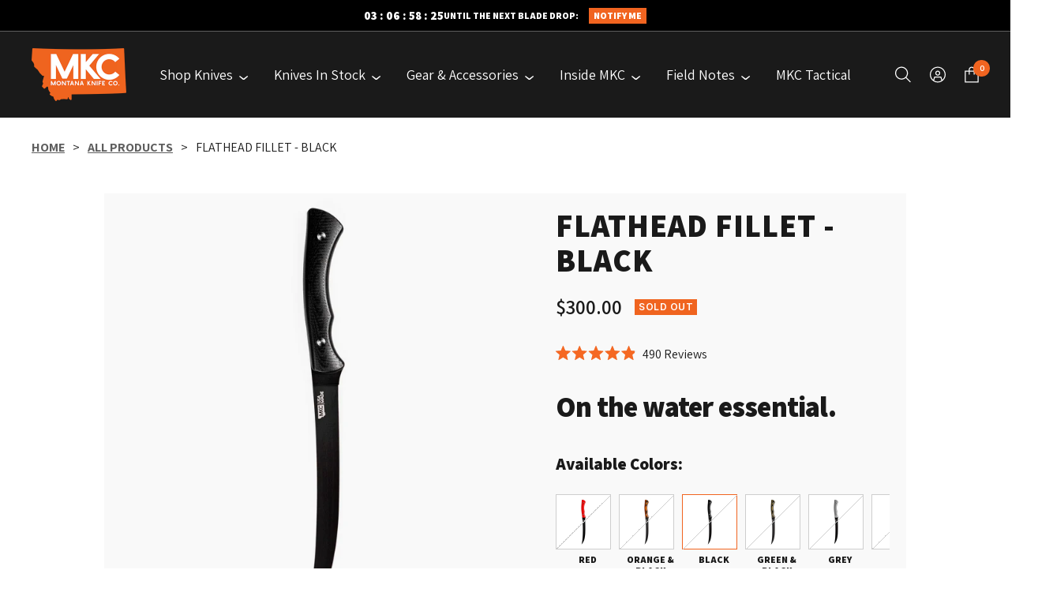

--- FILE ---
content_type: text/html; charset=utf-8
request_url: https://www.montanaknifecompany.com/products/flathead-filet-black
body_size: 80496
content:















<!doctype html>

<html class="no-js" lang="en" dir="ltr">
  <head>

<script>
    window.Shopify = window.Shopify || {theme: {id: 137900916849, role: 'main' } };
    window._template = {
        directory: "",
        name: "product",
        suffix: "magnacut-knives"
    };
  </script>

    
    <meta charset="utf-8">
    <meta name="viewport" content="width=device-width, initial-scale=1.0, height=device-height, minimum-scale=1.0, maximum-scale=1.0">
    <meta name="theme-color" content="#1a1a1a">

    <title>FLATHEAD FILLET - BLACK</title><meta name="description" content="On the water essential.   When we designed the Montana Knife Company™ Flathead Fillet Knife our goal was to create a knife that could do any possible task on the boat, next to the river or on the processing table.  The Flathead Fillet got its name from the Flathead River, Lake, and Valley in the far northwest corner of"><link rel="canonical" href="https://www.montanaknifecompany.com/products/flathead-filet-black">

    
    <meta name="robots" content="index, follow">
    
<link rel="shortcut icon" href="//www.montanaknifecompany.com/cdn/shop/files/favicon_96x96.png?v=1686930619" type="image/png"><link rel="preconnect" href="https://cdn.shopify.com">
    <link rel="dns-prefetch" href="https://productreviews.shopifycdn.com">
    <link rel="dns-prefetch" href="https://www.google-analytics.com"><link rel="preconnect" href="https://fonts.shopifycdn.com" crossorigin><link rel="preload" as="style" href="//www.montanaknifecompany.com/cdn/shop/t/39/assets/theme.css?v=115215203687940401881763062737">
    <link rel="preload" as="script" href="//www.montanaknifecompany.com/cdn/shop/t/39/assets/vendor.js?v=31715688253868339281763062737">
    <link rel="preload" as="script" href="//www.montanaknifecompany.com/cdn/shop/t/39/assets/theme.js?v=172637439595056136091763062737"><link rel="preload" as="fetch" href="/products/flathead-filet-black.js" crossorigin><link rel="preload" as="script" href="//www.montanaknifecompany.com/cdn/shop/t/39/assets/flickity.js?v=176646718982628074891763062734">   

    
    <meta property="og:type" content="product">
  <meta property="og:title" content="FLATHEAD FILLET - BLACK">
  <meta property="product:price:amount" content="300.00">
  <meta property="product:price:currency" content="USD"><meta property="og:image" content="http://www.montanaknifecompany.com/cdn/shop/files/001-FLATHEADFILLET-B.jpg?v=1739563604">
  <meta property="og:image:secure_url" content="https://www.montanaknifecompany.com/cdn/shop/files/001-FLATHEADFILLET-B.jpg?v=1739563604">
  <meta property="og:image:width" content="3000">
  <meta property="og:image:height" content="3000"><meta property="og:description" content="On the water essential.   When we designed the Montana Knife Company™ Flathead Fillet Knife our goal was to create a knife that could do any possible task on the boat, next to the river or on the processing table.  The Flathead Fillet got its name from the Flathead River, Lake, and Valley in the far northwest corner of"><meta property="og:url" content="https://www.montanaknifecompany.com/products/flathead-filet-black">
<meta property="og:site_name" content="Montana Knife Company"><meta name="twitter:card" content="summary"><meta name="twitter:title" content="FLATHEAD FILLET - BLACK">
  <meta name="twitter:description" content="On the water essential.

 
When we designed the Montana Knife Company™ Flathead Fillet Knife our goal was to create a knife that could do any possible task on the boat, next to the river or on the processing table. 
The Flathead Fillet got its name from the Flathead River, Lake, and Valley in the far northwest corner of Montana. The Flathead lake is known for being one of the largest and deepest lakes west of the Mississippi River, with some of the largest known lake trout."><meta name="twitter:image" content="https://www.montanaknifecompany.com/cdn/shop/files/001-FLATHEADFILLET-B_1200x1200_crop_center.jpg?v=1739563604">
  <meta name="twitter:image:alt" content="">
    
  <script type="application/ld+json">
  {
    "@context": "https://schema.org",
    "@type": "Product",
    "productID": 6751465209969,
    "offers": [{
          "@type": "Offer",
          "name": "Default Title",
          "availability":"https://schema.org/OutOfStock",
          "price": 300.0,
          "priceCurrency": "USD",
          "priceValidUntil": "2026-02-05","sku": "NS-MKC-000355",
            "gtin12": "649270404035",
          "url": "/products/flathead-filet-black?variant=39840291455089"
        }
],
    
        "aggregateRating": {
        "@type": "AggregateRating",
        "ratingValue": "4.9",
        "ratingCount": "490"
      },
    
    "brand": {
      "@type": "Brand",
      "name": "FISH"
    },
    "name": "FLATHEAD FILLET - BLACK",
    "description": "On the water essential.\n\n \nWhen we designed the Montana Knife Company™ Flathead Fillet Knife our goal was to create a knife that could do any possible task on the boat, next to the river or on the processing table. \nThe Flathead Fillet got its name from the Flathead River, Lake, and Valley in the far northwest corner of Montana. The Flathead lake is known for being one of the largest and deepest lakes west of the Mississippi River, with some of the largest known lake trout.",
    "category": "KNIVES",
    "url": "/products/flathead-filet-black",
    "sku": "NS-MKC-000355",
    "image": {
      "@type": "ImageObject",
      "url": "https://www.montanaknifecompany.com/cdn/shop/files/001-FLATHEADFILLET-B.jpg?v=1739563604&width=1024",
      "image": "https://www.montanaknifecompany.com/cdn/shop/files/001-FLATHEADFILLET-B.jpg?v=1739563604&width=1024",
      "name": "",
      "width": "1024",
      "height": "1024"
    }
  }
  </script>



  <script type="application/ld+json">
  {
    "@context": "https://schema.org",
    "@type": "BreadcrumbList",
  "itemListElement": [{
      "@type": "ListItem",
      "position": 1,
      "name": "Home",
      "item": "https://www.montanaknifecompany.com"
    },{
          "@type": "ListItem",
          "position": 2,
          "name": "FLATHEAD FILLET - BLACK",
          "item": "https://www.montanaknifecompany.com/products/flathead-filet-black"
        }]
  }
  </script>


    <link rel="preload" href="//www.montanaknifecompany.com/cdn/fonts/archivo_black/archivoblack_n4.b08d53f45e5ceb17a38677219b15fcdd9c5f3519.woff2" as="font" type="font/woff2" crossorigin><link rel="preload" href="//www.montanaknifecompany.com/cdn/fonts/inter/inter_n4.b2a3f24c19b4de56e8871f609e73ca7f6d2e2bb9.woff2" as="font" type="font/woff2" crossorigin><style>
  /* Typography (heading) */
  @font-face {
  font-family: "Archivo Black";
  font-weight: 400;
  font-style: normal;
  font-display: swap;
  src: url("//www.montanaknifecompany.com/cdn/fonts/archivo_black/archivoblack_n4.b08d53f45e5ceb17a38677219b15fcdd9c5f3519.woff2") format("woff2"),
       url("//www.montanaknifecompany.com/cdn/fonts/archivo_black/archivoblack_n4.f60f1927c27470e666802dedb7cb371f393082b1.woff") format("woff");
}

/* Typography (body) */
  @font-face {
  font-family: Inter;
  font-weight: 400;
  font-style: normal;
  font-display: swap;
  src: url("//www.montanaknifecompany.com/cdn/fonts/inter/inter_n4.b2a3f24c19b4de56e8871f609e73ca7f6d2e2bb9.woff2") format("woff2"),
       url("//www.montanaknifecompany.com/cdn/fonts/inter/inter_n4.af8052d517e0c9ffac7b814872cecc27ae1fa132.woff") format("woff");
}

@font-face {
  font-family: Inter;
  font-weight: 400;
  font-style: italic;
  font-display: swap;
  src: url("//www.montanaknifecompany.com/cdn/fonts/inter/inter_i4.feae1981dda792ab80d117249d9c7e0f1017e5b3.woff2") format("woff2"),
       url("//www.montanaknifecompany.com/cdn/fonts/inter/inter_i4.62773b7113d5e5f02c71486623cf828884c85c6e.woff") format("woff");
}

@font-face {
  font-family: Inter;
  font-weight: 600;
  font-style: normal;
  font-display: swap;
  src: url("//www.montanaknifecompany.com/cdn/fonts/inter/inter_n6.771af0474a71b3797eb38f3487d6fb79d43b6877.woff2") format("woff2"),
       url("//www.montanaknifecompany.com/cdn/fonts/inter/inter_n6.88c903d8f9e157d48b73b7777d0642925bcecde7.woff") format("woff");
}

@font-face {
  font-family: Inter;
  font-weight: 600;
  font-style: italic;
  font-display: swap;
  src: url("//www.montanaknifecompany.com/cdn/fonts/inter/inter_i6.3bbe0fe1c7ee4f282f9c2e296f3e4401a48cbe19.woff2") format("woff2"),
       url("//www.montanaknifecompany.com/cdn/fonts/inter/inter_i6.8bea21f57a10d5416ddf685e2c91682ec237876d.woff") format("woff");
}

:root {--heading-color: 26, 26, 26;
    --text-color: 26, 26, 26;
    --background: 255, 255, 255;
    --secondary-background: 249, 249, 249;
    --border-color: 221, 221, 221;
    --border-color-darker: 163, 163, 163;
    --success-color: 46, 158, 123;
    --success-background: 213, 236, 229;
    --error-color: 222, 42, 42;
    --error-background: 253, 240, 240;
    --primary-button-background: 240, 100, 31;
    --primary-button-text-color: 255, 255, 255;
    --secondary-button-background: 240, 100, 31;
    --secondary-button-text-color: 255, 255, 255;
    --product-star-rating: 246, 164, 41;
    --product-on-sale-accent: 222, 42, 42;
    --product-sold-out-accent: 240, 100, 31;
    --product-custom-label-background: 64, 93, 230;
    --product-custom-label-text-color: 255, 255, 255;
    --product-custom-label-2-background: 243, 229, 182;
    --product-custom-label-2-text-color: 0, 0, 0;
    --product-low-stock-text-color: 177, 177, 177;
    --product-in-stock-text-color: 46, 158, 123;
    --loading-bar-background: 26, 26, 26;

    /* We duplicate some "base" colors as root colors, which is useful to use on drawer elements or popover without. Those should not be overridden to avoid issues */
    --root-heading-color: 26, 26, 26;
    --root-text-color: 26, 26, 26;
    --root-background: 255, 255, 255;
    --root-border-color: 221, 221, 221;
    --root-primary-button-background: 240, 100, 31;
    --root-primary-button-text-color: 255, 255, 255;

    --base-font-size: 18px;
    --heading-font-family: "Archivo Black", sans-serif;
    --heading-font-weight: 400;
    --heading-font-style: normal;
    --heading-text-transform: normal;
    --text-font-family: Inter, sans-serif;
    --text-font-weight: 400;
    --text-font-style: normal;
    --text-font-bold-weight: 600;

    /* Typography (font size) */
    --heading-xxsmall-font-size: 11px;
    --heading-xsmall-font-size: 11px;
    --heading-small-font-size: 12px;
    --heading-large-font-size: 36px;
    --heading-h1-font-size: 36px;
    --heading-h2-font-size: 30px;
    --heading-h3-font-size: 26px;
    --heading-h4-font-size: 24px;
    --heading-h5-font-size: 20px;
    --heading-h6-font-size: 16px;

    /* Control the look and feel of the theme by changing radius of various elements */
    --button-border-radius: 0px;
    --block-border-radius: 0px;
    --block-border-radius-reduced: 0px;
    --color-swatch-border-radius: 0px;

    /* Button size */
    --button-height: 48px;
    --button-small-height: 40px;

    /* Form related */
    --form-input-field-height: 48px;
    --form-input-gap: 16px;
    --form-submit-margin: 24px;

    /* Product listing related variables */
    --product-list-block-spacing: 32px;

    /* Video related */
    --play-button-background: 255, 255, 255;
    --play-button-arrow: 26, 26, 26;

    /* RTL support */
    --transform-logical-flip: 1;
    --transform-origin-start: left;
    --transform-origin-end: right;

    /* Other */
    --zoom-cursor-svg-url: url(//www.montanaknifecompany.com/cdn/shop/t/39/assets/zoom-cursor.svg?v=174003242515011259761763062760);
    --arrow-right-svg-url: url(//www.montanaknifecompany.com/cdn/shop/t/39/assets/arrow-right.svg?v=88946934944805437251763062760);
    --arrow-left-svg-url: url(//www.montanaknifecompany.com/cdn/shop/t/39/assets/arrow-left.svg?v=112457598847827652331763062760);

    /* Some useful variables that we can reuse in our CSS. Some explanation are needed for some of them:
       - container-max-width-minus-gutters: represents the container max width without the edge gutters
       - container-outer-width: considering the screen width, represent all the space outside the container
       - container-outer-margin: same as container-outer-width but get set to 0 inside a container
       - container-inner-width: the effective space inside the container (minus gutters)
       - grid-column-width: represents the width of a single column of the grid
       - vertical-breather: this is a variable that defines the global "spacing" between sections, and inside the section
                            to create some "breath" and minimum spacing
     */
    --container-max-width: 1600px;
    --container-gutter: 24px;
    --container-max-width-minus-gutters: calc(var(--container-max-width) - (var(--container-gutter)) * 2);
    --container-outer-width: max(calc((100vw - var(--container-max-width-minus-gutters)) / 2), var(--container-gutter));
    --container-outer-margin: var(--container-outer-width);
    --container-inner-width: calc(100vw - var(--container-outer-width) * 2);

    --grid-column-count: 10;
    --grid-gap: 24px;
    --grid-column-width: calc((100vw - var(--container-outer-width) * 2 - var(--grid-gap) * (var(--grid-column-count) - 1)) / var(--grid-column-count));

    --vertical-breather: 36px;
    --vertical-breather-tight: 36px;

    /* Shopify related variables */
    --payment-terms-background-color: #ffffff;
  }

  @media screen and (min-width: 741px) {
    :root {
      --container-gutter: 40px;
      --grid-column-count: 20;
      --vertical-breather: 48px;
      --vertical-breather-tight: 48px;

      /* Typography (font size) */
      --heading-xsmall-font-size: 12px;
      --heading-small-font-size: 13px;
      --heading-large-font-size: 52px;
      --heading-h1-font-size: 48px;
      --heading-h2-font-size: 38px;
      --heading-h3-font-size: 32px;
      --heading-h4-font-size: 24px;
      --heading-h5-font-size: 20px;
      --heading-h6-font-size: 18px;

      /* Form related */
      --form-input-field-height: 52px;
      --form-submit-margin: 32px;

      /* Button size */
      --button-height: 52px;
      --button-small-height: 44px;
    }
  }

  @media screen and (min-width: 1200px) {
    :root {
      --vertical-breather: 64px;
      --vertical-breather-tight: 48px;
      --product-list-block-spacing: 48px;

      /* Typography */
      --heading-large-font-size: 64px;
      --heading-h1-font-size: 56px;
      --heading-h2-font-size: 48px;
      --heading-h3-font-size: 36px;
      --heading-h4-font-size: 30px;
      --heading-h5-font-size: 24px;
      --heading-h6-font-size: 18px;
    }
  }

  @media screen and (min-width: 1600px) {
    :root {
      --vertical-breather: 64px;
      --vertical-breather-tight: 48px;
    }
  }
</style>
    <script>
  // This allows to expose several variables to the global scope, to be used in scripts
  window.themeVariables = {
    settings: {
      direction: "ltr",
      pageType: "product",
      cartCount: 0,
      moneyFormat: "${{amount}}",
      moneyWithCurrencyFormat: "${{amount}} USD",
      showVendor: false,
      discountMode: "saving",
      currencyCodeEnabled: false,
      cartType: "drawer",
      cartCurrency: "USD",
      mobileZoomFactor: 2.5
    },

    routes: {
      host: "www.montanaknifecompany.com",
      rootUrl: "\/",
      rootUrlWithoutSlash: '',
      cartUrl: "\/cart",
      cartAddUrl: "\/cart\/add",
      cartChangeUrl: "\/cart\/change",
      searchUrl: "\/search",
      predictiveSearchUrl: "\/search\/suggest",
      productRecommendationsUrl: "\/recommendations\/products"
    },

    strings: {
      accessibilityDelete: "Delete",
      accessibilityClose: "Close",
      collectionSoldOut: "Sold out",
      collectionDiscount: "Save @savings@",
      productSalePrice: "Sale price",
      productRegularPrice: "Regular price",
      productFormUnavailable: "Unavailable",
      productFormSoldOut: "Sold out",
      productFormPreOrder: "Pre-order",
      productFormAddToCart: "Add to cart",
      searchNoResults: "No results could be found.",
      searchNewSearch: "New search",
      searchProducts: "Products",
      searchArticles: "Journal",
      searchPages: "Pages",
      searchCollections: "Collections",
      cartViewCart: "View cart",
      cartItemAdded: "Item added to your cart!",
      cartItemAddedShort: "Added to your cart!",
      cartAddOrderNote: "Add order note",
      cartEditOrderNote: "Edit order note",
      shippingEstimatorNoResults: "Sorry, we do not ship to your address.",
      shippingEstimatorOneResult: "There is one shipping rate for your address:",
      shippingEstimatorMultipleResults: "There are several shipping rates for your address:",
      shippingEstimatorError: "One or more error occurred while retrieving shipping rates:"
    },

    libs: {
      flickity: "\/\/www.montanaknifecompany.com\/cdn\/shop\/t\/39\/assets\/flickity.js?v=176646718982628074891763062734",
      photoswipe: "\/\/www.montanaknifecompany.com\/cdn\/shop\/t\/39\/assets\/photoswipe.js?v=132268647426145925301763062736",
      qrCode: "\/\/www.montanaknifecompany.com\/cdn\/shopifycloud\/storefront\/assets\/themes_support\/vendor\/qrcode-3f2b403b.js"
    },

    breakpoints: {
      phone: 'screen and (max-width: 740px)',
      tablet: 'screen and (min-width: 741px) and (max-width: 999px)',
      tabletAndUp: 'screen and (min-width: 741px)',
      pocket: 'screen and (max-width: 999px)',
      lap: 'screen and (min-width: 1000px) and (max-width: 1199px)',
      lapAndUp: 'screen and (min-width: 1000px)',
      desktop: 'screen and (min-width: 1200px)',
      wide: 'screen and (min-width: 1400px)'
    }
  };

  window.addEventListener('pageshow', async () => {
    const cartContent = await (await fetch(`${window.themeVariables.routes.cartUrl}.js`, {cache: 'reload'})).json();
    document.documentElement.dispatchEvent(new CustomEvent('cart:refresh', {detail: {cart: cartContent}}));
  });

  if ('noModule' in HTMLScriptElement.prototype) {
    // Old browsers (like IE) that does not support module will be considered as if not executing JS at all
    document.documentElement.className = document.documentElement.className.replace('no-js', 'js');

    requestAnimationFrame(() => {
      const viewportHeight = (window.visualViewport ? window.visualViewport.height : document.documentElement.clientHeight);
      document.documentElement.style.setProperty('--window-height',viewportHeight + 'px');
    });
  }// We save the product ID in local storage to be eventually used for recently viewed section
    try {
      const items = JSON.parse(localStorage.getItem('theme:recently-viewed-products') || '[]');

      // We check if the current product already exists, and if it does not, we add it at the start
      if (!items.includes(6751465209969)) {
        items.unshift(6751465209969);
      }

      localStorage.setItem('theme:recently-viewed-products', JSON.stringify(items.slice(0, 20)));
    } catch (e) {
      // Safari in private mode does not allow setting item, we silently fail
    }</script>
    
<style>
@import url('https://fonts.googleapis.com/css2?family=Assistant:wght@200..800&display=swap');
</style>

    <link rel="stylesheet" href="//www.montanaknifecompany.com/cdn/shop/t/39/assets/theme.css?v=115215203687940401881763062737">



    
    <script src="//www.montanaknifecompany.com/cdn/shop/t/39/assets/vendor.js?v=31715688253868339281763062737" defer></script>
    <script src="//www.montanaknifecompany.com/cdn/shop/t/39/assets/theme.js?v=172637439595056136091763062737" defer></script>
    <script src="//www.montanaknifecompany.com/cdn/shop/t/39/assets/custom.js?v=167639537848865775061763062734" defer></script>
    
    
  <script>window.performance && window.performance.mark && window.performance.mark('shopify.content_for_header.start');</script><meta name="google-site-verification" content="-10zlMqDjFdCx6iNxWUC_aPoaa0cAWNgyKLHw8Z2pU4">
<meta name="facebook-domain-verification" content="skxz5fs4fu6wqgc2d2b6ro9oc00zfy">
<meta name="facebook-domain-verification" content="s2ppu77wzsvxrzhlkwcn4huk2j8p7i">
<meta name="facebook-domain-verification" content="344lqk5xwhuiebiewndjddmd8hu9z9">
<meta name="google-site-verification" content="ATdfiMHLq-L_Prh2tRtXqeeTA42G_w8OV0u0ORrolJ4">
<meta id="shopify-digital-wallet" name="shopify-digital-wallet" content="/26879295601/digital_wallets/dialog">
<meta name="shopify-checkout-api-token" content="73f48cefbcefd5e85becf97c28d42c1a">
<meta id="in-context-paypal-metadata" data-shop-id="26879295601" data-venmo-supported="true" data-environment="production" data-locale="en_US" data-paypal-v4="true" data-currency="USD">
<link rel="alternate" type="application/json+oembed" href="https://www.montanaknifecompany.com/products/flathead-filet-black.oembed">
<script async="async" src="/checkouts/internal/preloads.js?locale=en-US"></script>
<link rel="preconnect" href="https://shop.app" crossorigin="anonymous">
<script async="async" src="https://shop.app/checkouts/internal/preloads.js?locale=en-US&shop_id=26879295601" crossorigin="anonymous"></script>
<script id="apple-pay-shop-capabilities" type="application/json">{"shopId":26879295601,"countryCode":"US","currencyCode":"USD","merchantCapabilities":["supports3DS"],"merchantId":"gid:\/\/shopify\/Shop\/26879295601","merchantName":"Montana Knife Company","requiredBillingContactFields":["postalAddress","email"],"requiredShippingContactFields":["postalAddress","email"],"shippingType":"shipping","supportedNetworks":["visa","masterCard","amex","discover","elo","jcb"],"total":{"type":"pending","label":"Montana Knife Company","amount":"1.00"},"shopifyPaymentsEnabled":true,"supportsSubscriptions":true}</script>
<script id="shopify-features" type="application/json">{"accessToken":"73f48cefbcefd5e85becf97c28d42c1a","betas":["rich-media-storefront-analytics"],"domain":"www.montanaknifecompany.com","predictiveSearch":true,"shopId":26879295601,"locale":"en"}</script>
<script>var Shopify = Shopify || {};
Shopify.shop = "montana-knife-company.myshopify.com";
Shopify.locale = "en";
Shopify.currency = {"active":"USD","rate":"1.0"};
Shopify.country = "US";
Shopify.theme = {"name":"[NOVEMBER 2025] LIVE FOCAL THEME","id":137900916849,"schema_name":"Focal","schema_version":"10.1.1","theme_store_id":714,"role":"main"};
Shopify.theme.handle = "null";
Shopify.theme.style = {"id":null,"handle":null};
Shopify.cdnHost = "www.montanaknifecompany.com/cdn";
Shopify.routes = Shopify.routes || {};
Shopify.routes.root = "/";</script>
<script type="module">!function(o){(o.Shopify=o.Shopify||{}).modules=!0}(window);</script>
<script>!function(o){function n(){var o=[];function n(){o.push(Array.prototype.slice.apply(arguments))}return n.q=o,n}var t=o.Shopify=o.Shopify||{};t.loadFeatures=n(),t.autoloadFeatures=n()}(window);</script>
<script>
  window.ShopifyPay = window.ShopifyPay || {};
  window.ShopifyPay.apiHost = "shop.app\/pay";
  window.ShopifyPay.redirectState = null;
</script>
<script id="shop-js-analytics" type="application/json">{"pageType":"product"}</script>
<script defer="defer" async type="module" src="//www.montanaknifecompany.com/cdn/shopifycloud/shop-js/modules/v2/client.init-shop-cart-sync_BT-GjEfc.en.esm.js"></script>
<script defer="defer" async type="module" src="//www.montanaknifecompany.com/cdn/shopifycloud/shop-js/modules/v2/chunk.common_D58fp_Oc.esm.js"></script>
<script defer="defer" async type="module" src="//www.montanaknifecompany.com/cdn/shopifycloud/shop-js/modules/v2/chunk.modal_xMitdFEc.esm.js"></script>
<script type="module">
  await import("//www.montanaknifecompany.com/cdn/shopifycloud/shop-js/modules/v2/client.init-shop-cart-sync_BT-GjEfc.en.esm.js");
await import("//www.montanaknifecompany.com/cdn/shopifycloud/shop-js/modules/v2/chunk.common_D58fp_Oc.esm.js");
await import("//www.montanaknifecompany.com/cdn/shopifycloud/shop-js/modules/v2/chunk.modal_xMitdFEc.esm.js");

  window.Shopify.SignInWithShop?.initShopCartSync?.({"fedCMEnabled":true,"windoidEnabled":true});

</script>
<script defer="defer" async type="module" src="//www.montanaknifecompany.com/cdn/shopifycloud/shop-js/modules/v2/client.payment-terms_Ci9AEqFq.en.esm.js"></script>
<script defer="defer" async type="module" src="//www.montanaknifecompany.com/cdn/shopifycloud/shop-js/modules/v2/chunk.common_D58fp_Oc.esm.js"></script>
<script defer="defer" async type="module" src="//www.montanaknifecompany.com/cdn/shopifycloud/shop-js/modules/v2/chunk.modal_xMitdFEc.esm.js"></script>
<script type="module">
  await import("//www.montanaknifecompany.com/cdn/shopifycloud/shop-js/modules/v2/client.payment-terms_Ci9AEqFq.en.esm.js");
await import("//www.montanaknifecompany.com/cdn/shopifycloud/shop-js/modules/v2/chunk.common_D58fp_Oc.esm.js");
await import("//www.montanaknifecompany.com/cdn/shopifycloud/shop-js/modules/v2/chunk.modal_xMitdFEc.esm.js");

  
</script>
<script>
  window.Shopify = window.Shopify || {};
  if (!window.Shopify.featureAssets) window.Shopify.featureAssets = {};
  window.Shopify.featureAssets['shop-js'] = {"shop-cart-sync":["modules/v2/client.shop-cart-sync_DZOKe7Ll.en.esm.js","modules/v2/chunk.common_D58fp_Oc.esm.js","modules/v2/chunk.modal_xMitdFEc.esm.js"],"init-fed-cm":["modules/v2/client.init-fed-cm_B6oLuCjv.en.esm.js","modules/v2/chunk.common_D58fp_Oc.esm.js","modules/v2/chunk.modal_xMitdFEc.esm.js"],"shop-cash-offers":["modules/v2/client.shop-cash-offers_D2sdYoxE.en.esm.js","modules/v2/chunk.common_D58fp_Oc.esm.js","modules/v2/chunk.modal_xMitdFEc.esm.js"],"shop-login-button":["modules/v2/client.shop-login-button_QeVjl5Y3.en.esm.js","modules/v2/chunk.common_D58fp_Oc.esm.js","modules/v2/chunk.modal_xMitdFEc.esm.js"],"pay-button":["modules/v2/client.pay-button_DXTOsIq6.en.esm.js","modules/v2/chunk.common_D58fp_Oc.esm.js","modules/v2/chunk.modal_xMitdFEc.esm.js"],"shop-button":["modules/v2/client.shop-button_DQZHx9pm.en.esm.js","modules/v2/chunk.common_D58fp_Oc.esm.js","modules/v2/chunk.modal_xMitdFEc.esm.js"],"avatar":["modules/v2/client.avatar_BTnouDA3.en.esm.js"],"init-windoid":["modules/v2/client.init-windoid_CR1B-cfM.en.esm.js","modules/v2/chunk.common_D58fp_Oc.esm.js","modules/v2/chunk.modal_xMitdFEc.esm.js"],"init-shop-for-new-customer-accounts":["modules/v2/client.init-shop-for-new-customer-accounts_C_vY_xzh.en.esm.js","modules/v2/client.shop-login-button_QeVjl5Y3.en.esm.js","modules/v2/chunk.common_D58fp_Oc.esm.js","modules/v2/chunk.modal_xMitdFEc.esm.js"],"init-shop-email-lookup-coordinator":["modules/v2/client.init-shop-email-lookup-coordinator_BI7n9ZSv.en.esm.js","modules/v2/chunk.common_D58fp_Oc.esm.js","modules/v2/chunk.modal_xMitdFEc.esm.js"],"init-shop-cart-sync":["modules/v2/client.init-shop-cart-sync_BT-GjEfc.en.esm.js","modules/v2/chunk.common_D58fp_Oc.esm.js","modules/v2/chunk.modal_xMitdFEc.esm.js"],"shop-toast-manager":["modules/v2/client.shop-toast-manager_DiYdP3xc.en.esm.js","modules/v2/chunk.common_D58fp_Oc.esm.js","modules/v2/chunk.modal_xMitdFEc.esm.js"],"init-customer-accounts":["modules/v2/client.init-customer-accounts_D9ZNqS-Q.en.esm.js","modules/v2/client.shop-login-button_QeVjl5Y3.en.esm.js","modules/v2/chunk.common_D58fp_Oc.esm.js","modules/v2/chunk.modal_xMitdFEc.esm.js"],"init-customer-accounts-sign-up":["modules/v2/client.init-customer-accounts-sign-up_iGw4briv.en.esm.js","modules/v2/client.shop-login-button_QeVjl5Y3.en.esm.js","modules/v2/chunk.common_D58fp_Oc.esm.js","modules/v2/chunk.modal_xMitdFEc.esm.js"],"shop-follow-button":["modules/v2/client.shop-follow-button_CqMgW2wH.en.esm.js","modules/v2/chunk.common_D58fp_Oc.esm.js","modules/v2/chunk.modal_xMitdFEc.esm.js"],"checkout-modal":["modules/v2/client.checkout-modal_xHeaAweL.en.esm.js","modules/v2/chunk.common_D58fp_Oc.esm.js","modules/v2/chunk.modal_xMitdFEc.esm.js"],"shop-login":["modules/v2/client.shop-login_D91U-Q7h.en.esm.js","modules/v2/chunk.common_D58fp_Oc.esm.js","modules/v2/chunk.modal_xMitdFEc.esm.js"],"lead-capture":["modules/v2/client.lead-capture_BJmE1dJe.en.esm.js","modules/v2/chunk.common_D58fp_Oc.esm.js","modules/v2/chunk.modal_xMitdFEc.esm.js"],"payment-terms":["modules/v2/client.payment-terms_Ci9AEqFq.en.esm.js","modules/v2/chunk.common_D58fp_Oc.esm.js","modules/v2/chunk.modal_xMitdFEc.esm.js"]};
</script>
<script>(function() {
  var isLoaded = false;
  function asyncLoad() {
    if (isLoaded) return;
    isLoaded = true;
    var urls = ["https:\/\/upsells.boldapps.net\/v2_ui\/js\/UpsellTracker.js?shop=montana-knife-company.myshopify.com","https:\/\/upsells.boldapps.net\/v2_ui\/js\/upsell.js?shop=montana-knife-company.myshopify.com","https:\/\/static.klaviyo.com\/onsite\/js\/klaviyo.js?company_id=V22Yma\u0026shop=montana-knife-company.myshopify.com","https:\/\/tools.luckyorange.com\/core\/lo.js?site-id=b25df644\u0026shop=montana-knife-company.myshopify.com","https:\/\/config.gorgias.chat\/bundle-loader\/01HPMPDX6A3JR06KNVC58R7F9B?source=shopify1click\u0026shop=montana-knife-company.myshopify.com","https:\/\/id-shop.govx.com\/app\/montana-knife-company.myshopify.com\/govx.js?shop=montana-knife-company.myshopify.com","https:\/\/cdn.nfcube.com\/instafeed-561ae733dd701a9960f0a0aac86f59c4.js?shop=montana-knife-company.myshopify.com","\/\/cdn.shopify.com\/proxy\/7b279a40c44f88850ead72dfa927891f4d7777c228fef977e9a13b8dd1c18263\/s3-us-west-2.amazonaws.com\/jsstore\/a\/MVOH0QV\/reids.js?shop=montana-knife-company.myshopify.com\u0026sp-cache-control=cHVibGljLCBtYXgtYWdlPTkwMA","\/\/cdn.shopify.com\/proxy\/316ed70ea7489055e56be32ccf027a62aa89713aefafcd6e1dbd32995b38eefb\/app.retention.com\/shopify\/shopify_app_add_to_cart_script.js?shop=montana-knife-company.myshopify.com\u0026sp-cache-control=cHVibGljLCBtYXgtYWdlPTkwMA","https:\/\/na.shgcdn3.com\/pixel-collector.js?shop=montana-knife-company.myshopify.com","https:\/\/shopify-extension.getredo.com\/main.js?widget_id=vjknsx4zw333asn\u0026shop=montana-knife-company.myshopify.com","https:\/\/cdn.9gtb.com\/loader.js?g_cvt_id=6912be14-471b-4600-bfdd-a3ee4a50623c\u0026shop=montana-knife-company.myshopify.com"];
    for (var i = 0; i < urls.length; i++) {
      var s = document.createElement('script');
      s.type = 'text/javascript';
      s.async = true;
      s.src = urls[i];
      var x = document.getElementsByTagName('script')[0];
      x.parentNode.insertBefore(s, x);
    }
  };
  if(window.attachEvent) {
    window.attachEvent('onload', asyncLoad);
  } else {
    window.addEventListener('load', asyncLoad, false);
  }
})();</script>
<script id="__st">var __st={"a":26879295601,"offset":-25200,"reqid":"37b39576-47dc-4bfd-b2e8-6e9d590bc325-1769450473","pageurl":"www.montanaknifecompany.com\/products\/flathead-filet-black","u":"1ff2a24ad7c5","p":"product","rtyp":"product","rid":6751465209969};</script>
<script>window.ShopifyPaypalV4VisibilityTracking = true;</script>
<script id="captcha-bootstrap">!function(){'use strict';const t='contact',e='account',n='new_comment',o=[[t,t],['blogs',n],['comments',n],[t,'customer']],c=[[e,'customer_login'],[e,'guest_login'],[e,'recover_customer_password'],[e,'create_customer']],r=t=>t.map((([t,e])=>`form[action*='/${t}']:not([data-nocaptcha='true']) input[name='form_type'][value='${e}']`)).join(','),a=t=>()=>t?[...document.querySelectorAll(t)].map((t=>t.form)):[];function s(){const t=[...o],e=r(t);return a(e)}const i='password',u='form_key',d=['recaptcha-v3-token','g-recaptcha-response','h-captcha-response',i],f=()=>{try{return window.sessionStorage}catch{return}},m='__shopify_v',_=t=>t.elements[u];function p(t,e,n=!1){try{const o=window.sessionStorage,c=JSON.parse(o.getItem(e)),{data:r}=function(t){const{data:e,action:n}=t;return t[m]||n?{data:e,action:n}:{data:t,action:n}}(c);for(const[e,n]of Object.entries(r))t.elements[e]&&(t.elements[e].value=n);n&&o.removeItem(e)}catch(o){console.error('form repopulation failed',{error:o})}}const l='form_type',E='cptcha';function T(t){t.dataset[E]=!0}const w=window,h=w.document,L='Shopify',v='ce_forms',y='captcha';let A=!1;((t,e)=>{const n=(g='f06e6c50-85a8-45c8-87d0-21a2b65856fe',I='https://cdn.shopify.com/shopifycloud/storefront-forms-hcaptcha/ce_storefront_forms_captcha_hcaptcha.v1.5.2.iife.js',D={infoText:'Protected by hCaptcha',privacyText:'Privacy',termsText:'Terms'},(t,e,n)=>{const o=w[L][v],c=o.bindForm;if(c)return c(t,g,e,D).then(n);var r;o.q.push([[t,g,e,D],n]),r=I,A||(h.body.append(Object.assign(h.createElement('script'),{id:'captcha-provider',async:!0,src:r})),A=!0)});var g,I,D;w[L]=w[L]||{},w[L][v]=w[L][v]||{},w[L][v].q=[],w[L][y]=w[L][y]||{},w[L][y].protect=function(t,e){n(t,void 0,e),T(t)},Object.freeze(w[L][y]),function(t,e,n,w,h,L){const[v,y,A,g]=function(t,e,n){const i=e?o:[],u=t?c:[],d=[...i,...u],f=r(d),m=r(i),_=r(d.filter((([t,e])=>n.includes(e))));return[a(f),a(m),a(_),s()]}(w,h,L),I=t=>{const e=t.target;return e instanceof HTMLFormElement?e:e&&e.form},D=t=>v().includes(t);t.addEventListener('submit',(t=>{const e=I(t);if(!e)return;const n=D(e)&&!e.dataset.hcaptchaBound&&!e.dataset.recaptchaBound,o=_(e),c=g().includes(e)&&(!o||!o.value);(n||c)&&t.preventDefault(),c&&!n&&(function(t){try{if(!f())return;!function(t){const e=f();if(!e)return;const n=_(t);if(!n)return;const o=n.value;o&&e.removeItem(o)}(t);const e=Array.from(Array(32),(()=>Math.random().toString(36)[2])).join('');!function(t,e){_(t)||t.append(Object.assign(document.createElement('input'),{type:'hidden',name:u})),t.elements[u].value=e}(t,e),function(t,e){const n=f();if(!n)return;const o=[...t.querySelectorAll(`input[type='${i}']`)].map((({name:t})=>t)),c=[...d,...o],r={};for(const[a,s]of new FormData(t).entries())c.includes(a)||(r[a]=s);n.setItem(e,JSON.stringify({[m]:1,action:t.action,data:r}))}(t,e)}catch(e){console.error('failed to persist form',e)}}(e),e.submit())}));const S=(t,e)=>{t&&!t.dataset[E]&&(n(t,e.some((e=>e===t))),T(t))};for(const o of['focusin','change'])t.addEventListener(o,(t=>{const e=I(t);D(e)&&S(e,y())}));const B=e.get('form_key'),M=e.get(l),P=B&&M;t.addEventListener('DOMContentLoaded',(()=>{const t=y();if(P)for(const e of t)e.elements[l].value===M&&p(e,B);[...new Set([...A(),...v().filter((t=>'true'===t.dataset.shopifyCaptcha))])].forEach((e=>S(e,t)))}))}(h,new URLSearchParams(w.location.search),n,t,e,['guest_login'])})(!0,!0)}();</script>
<script integrity="sha256-4kQ18oKyAcykRKYeNunJcIwy7WH5gtpwJnB7kiuLZ1E=" data-source-attribution="shopify.loadfeatures" defer="defer" src="//www.montanaknifecompany.com/cdn/shopifycloud/storefront/assets/storefront/load_feature-a0a9edcb.js" crossorigin="anonymous"></script>
<script crossorigin="anonymous" defer="defer" src="//www.montanaknifecompany.com/cdn/shopifycloud/storefront/assets/shopify_pay/storefront-65b4c6d7.js?v=20250812"></script>
<script data-source-attribution="shopify.dynamic_checkout.dynamic.init">var Shopify=Shopify||{};Shopify.PaymentButton=Shopify.PaymentButton||{isStorefrontPortableWallets:!0,init:function(){window.Shopify.PaymentButton.init=function(){};var t=document.createElement("script");t.src="https://www.montanaknifecompany.com/cdn/shopifycloud/portable-wallets/latest/portable-wallets.en.js",t.type="module",document.head.appendChild(t)}};
</script>
<script data-source-attribution="shopify.dynamic_checkout.buyer_consent">
  function portableWalletsHideBuyerConsent(e){var t=document.getElementById("shopify-buyer-consent"),n=document.getElementById("shopify-subscription-policy-button");t&&n&&(t.classList.add("hidden"),t.setAttribute("aria-hidden","true"),n.removeEventListener("click",e))}function portableWalletsShowBuyerConsent(e){var t=document.getElementById("shopify-buyer-consent"),n=document.getElementById("shopify-subscription-policy-button");t&&n&&(t.classList.remove("hidden"),t.removeAttribute("aria-hidden"),n.addEventListener("click",e))}window.Shopify?.PaymentButton&&(window.Shopify.PaymentButton.hideBuyerConsent=portableWalletsHideBuyerConsent,window.Shopify.PaymentButton.showBuyerConsent=portableWalletsShowBuyerConsent);
</script>
<script data-source-attribution="shopify.dynamic_checkout.cart.bootstrap">document.addEventListener("DOMContentLoaded",(function(){function t(){return document.querySelector("shopify-accelerated-checkout-cart, shopify-accelerated-checkout")}if(t())Shopify.PaymentButton.init();else{new MutationObserver((function(e,n){t()&&(Shopify.PaymentButton.init(),n.disconnect())})).observe(document.body,{childList:!0,subtree:!0})}}));
</script>
<script id='scb4127' type='text/javascript' async='' src='https://www.montanaknifecompany.com/cdn/shopifycloud/privacy-banner/storefront-banner.js'></script><link id="shopify-accelerated-checkout-styles" rel="stylesheet" media="screen" href="https://www.montanaknifecompany.com/cdn/shopifycloud/portable-wallets/latest/accelerated-checkout-backwards-compat.css" crossorigin="anonymous">
<style id="shopify-accelerated-checkout-cart">
        #shopify-buyer-consent {
  margin-top: 1em;
  display: inline-block;
  width: 100%;
}

#shopify-buyer-consent.hidden {
  display: none;
}

#shopify-subscription-policy-button {
  background: none;
  border: none;
  padding: 0;
  text-decoration: underline;
  font-size: inherit;
  cursor: pointer;
}

#shopify-subscription-policy-button::before {
  box-shadow: none;
}

      </style>

<script>window.performance && window.performance.mark && window.performance.mark('shopify.content_for_header.end');</script>
  





  <script type="text/javascript">
    
      window.__shgMoneyFormat = window.__shgMoneyFormat || {"CAD":{"currency":"CAD","currency_symbol":"$","currency_symbol_location":"left","decimal_places":2,"decimal_separator":".","thousands_separator":","},"USD":{"currency":"USD","currency_symbol":"$","currency_symbol_location":"left","decimal_places":2,"decimal_separator":".","thousands_separator":","}};
    
    window.__shgCurrentCurrencyCode = window.__shgCurrentCurrencyCode || {
      currency: "USD",
      currency_symbol: "$",
      decimal_separator: ".",
      thousands_separator: ",",
      decimal_places: 2,
      currency_symbol_location: "left"
    };
  </script>



  
  

<script type="text/javascript">
  
    window.SHG_CUSTOMER = null;
  
</script>








    <title>Paramount Pixel</title>
<script type="text/javascript" src="https://qscripts.s3.amazonaws.com/pscript.js"></script>
<script>
qbit('event', 'site_visit', {
  agid: '1480',
  adid: '949515',
  referrer: document.referrer,
  site_url: window.location.href,
  timestamp: Date.now()
 });
</script>
    
   <script type="text/javascript">
        var script = document.createElement('script');
        script.src = "https://xp2023-pix.s3.amazonaws.com/px_61xFa.js";
        document.getElementsByTagName('head')[0].appendChild(script);
    </script>
<!-- BEGIN app block: shopify://apps/black-crow-ai-that-delivers/blocks/blackcrow_ai_script/3e73f597-cb71-47a1-8a06-0c931482ecd2 -->

<script type="text/javascript" async src="https://shopify-init.blackcrow.ai/js/core/montana-knife-company.js?shop=montana-knife-company.myshopify.com&tagSrc=ShopifyThemeAppExtension"></script>


<!-- END app block --><!-- BEGIN app block: shopify://apps/vwo/blocks/vwo-smartcode/2ce905b2-3842-4d20-b6b0-8c51fc208426 -->
  
  
  
  
    <!-- Start VWO Async SmartCode -->
    <link rel="preconnect" href="https://dev.visualwebsiteoptimizer.com" />
    <script type='text/javascript' id='vwoCode'>
    window._vwo_code ||
    (function () {
    var w=window,
    d=document;
    if (d.URL.indexOf('__vwo_disable__') > -1 || w._vwo_code) {
    return;
    }
    var account_id=1055667,
    version=2.2,
    settings_tolerance=2000,
    hide_element='body',
    background_color='white',
    hide_element_style = 'opacity:0 !important;filter:alpha(opacity=0) !important;background:' + background_color + ' !important;transition:none !important;',
    /* DO NOT EDIT BELOW THIS LINE */
    f=!1,v=d.querySelector('#vwoCode'),cc={};try{var e=JSON.parse(localStorage.getItem('_vwo_'+account_id+'_config'));cc=e&&'object'==typeof e?e:{}}catch(e){}function r(t){try{return decodeURIComponent(t)}catch(e){return t}}var s=function(){var e={combination:[],combinationChoose:[],split:[],exclude:[],uuid:null,consent:null,optOut:null},t=d.cookie||'';if(!t)return e;for(var n,i,o=/(?:^|;s*)(?:(_vis_opt_exp_(d+)_combi=([^;]*))|(_vis_opt_exp_(d+)_combi_choose=([^;]*))|(_vis_opt_exp_(d+)_split=([^:;]*))|(_vis_opt_exp_(d+)_exclude=[^;]*)|(_vis_opt_out=([^;]*))|(_vwo_global_opt_out=[^;]*)|(_vwo_uuid=([^;]*))|(_vwo_consent=([^;]*)))/g;null!==(n=o.exec(t));)try{n[1]?e.combination.push({id:n[2],value:r(n[3])}):n[4]?e.combinationChoose.push({id:n[5],value:r(n[6])}):n[7]?e.split.push({id:n[8],value:r(n[9])}):n[10]?e.exclude.push({id:n[11]}):n[12]?e.optOut=r(n[13]):n[14]?e.optOut=!0:n[15]?e.uuid=r(n[16]):n[17]&&(i=r(n[18]),e.consent=i&&3<=i.length?i.substring(0,3):null)}catch(e){}return e}();function i(){var e=function(){if(w.VWO&&Array.isArray(w.VWO))for(var e=0;e<w.VWO.length;e++){var t=w.VWO[e];if(Array.isArray(t)&&('setVisitorId'===t[0]||'setSessionId'===t[0]))return!0}return!1}(),t='a='+account_id+'&u='+encodeURIComponent(w._vis_opt_url||d.URL)+'&vn='+version+('undefined'!=typeof platform?'&p='+platform:'')+'&st='+w.performance.now();e||((n=function(){var e,t=[],n={},i=w.VWO&&w.VWO.appliedCampaigns||{};for(e in i){var o=i[e]&&i[e].v;o&&(t.push(e+'-'+o+'-1'),n[e]=!0)}if(s&&s.combination)for(var r=0;r<s.combination.length;r++){var a=s.combination[r];n[a.id]||t.push(a.id+'-'+a.value)}return t.join('|')}())&&(t+='&c='+n),(n=function(){var e=[],t={};if(s&&s.combinationChoose)for(var n=0;n<s.combinationChoose.length;n++){var i=s.combinationChoose[n];e.push(i.id+'-'+i.value),t[i.id]=!0}if(s&&s.split)for(var o=0;o<s.split.length;o++)t[(i=s.split[o]).id]||e.push(i.id+'-'+i.value);return e.join('|')}())&&(t+='&cc='+n),(n=function(){var e={},t=[];if(w.VWO&&Array.isArray(w.VWO))for(var n=0;n<w.VWO.length;n++){var i=w.VWO[n];if(Array.isArray(i)&&'setVariation'===i[0]&&i[1]&&Array.isArray(i[1]))for(var o=0;o<i[1].length;o++){var r,a=i[1][o];a&&'object'==typeof a&&(r=a.e,a=a.v,r&&a&&(e[r]=a))}}for(r in e)t.push(r+'-'+e[r]);return t.join('|')}())&&(t+='&sv='+n)),s&&s.optOut&&(t+='&o='+s.optOut);var n=function(){var e=[],t={};if(s&&s.exclude)for(var n=0;n<s.exclude.length;n++){var i=s.exclude[n];t[i.id]||(e.push(i.id),t[i.id]=!0)}return e.join('|')}();return n&&(t+='&e='+n),s&&s.uuid&&(t+='&id='+s.uuid),s&&s.consent&&(t+='&consent='+s.consent),w.name&&-1<w.name.indexOf('_vis_preview')&&(t+='&pM=true'),w.VWO&&w.VWO.ed&&(t+='&ed='+w.VWO.ed),t}code={nonce:v&&v.nonce,library_tolerance:function(){return'undefined'!=typeof library_tolerance?library_tolerance:void 0},settings_tolerance:function(){return cc.sT||settings_tolerance},hide_element_style:function(){return'{'+(cc.hES||hide_element_style)+'}'},hide_element:function(){return performance.getEntriesByName('first-contentful-paint')[0]?'':'string'==typeof cc.hE?cc.hE:hide_element},getVersion:function(){return version},finish:function(e){var t;f||(f=!0,(t=d.getElementById('_vis_opt_path_hides'))&&t.parentNode.removeChild(t),e&&((new Image).src='https://dev.visualwebsiteoptimizer.com/ee.gif?a='+account_id+e))},finished:function(){return f},addScript:function(e){var t=d.createElement('script');t.type='text/javascript',e.src?t.src=e.src:t.text=e.text,v&&t.setAttribute('nonce',v.nonce),d.getElementsByTagName('head')[0].appendChild(t)},load:function(e,t){t=t||{};var n=new XMLHttpRequest;n.open('GET',e,!0),n.withCredentials=!t.dSC,n.responseType=t.responseType||'text',n.onload=function(){if(t.onloadCb)return t.onloadCb(n,e);200===n.status?_vwo_code.addScript({text:n.responseText}):_vwo_code.finish('&e=loading_failure:'+e)},n.onerror=function(){if(t.onerrorCb)return t.onerrorCb(e);_vwo_code.finish('&e=loading_failure:'+e)},n.send()},init:function(){var e,t=this.settings_tolerance();w._vwo_settings_timer=setTimeout(function(){_vwo_code.finish()},t),'body'!==this.hide_element()?(n=d.createElement('style'),e=(t=this.hide_element())?t+this.hide_element_style():'',t=d.getElementsByTagName('head')[0],n.setAttribute('id','_vis_opt_path_hides'),v&&n.setAttribute('nonce',v.nonce),n.setAttribute('type','text/css'),n.styleSheet?n.styleSheet.cssText=e:n.appendChild(d.createTextNode(e)),t.appendChild(n)):(n=d.getElementsByTagName('head')[0],(e=d.createElement('div')).style.cssText='z-index: 2147483647 !important;position: fixed !important;left: 0 !important;top: 0 !important;width: 100% !important;height: 100% !important;background:'+background_color+' !important;',e.setAttribute('id','_vis_opt_path_hides'),e.classList.add('_vis_hide_layer'),n.parentNode.insertBefore(e,n.nextSibling));var n='https://dev.visualwebsiteoptimizer.com/j.php?'+i();-1!==w.location.search.indexOf('_vwo_xhr')?this.addScript({src:n}):this.load(n+'&x=true',{l:1})}};w._vwo_code=code;code.init();})();
    </script>
    <!-- End VWO Async SmartCode -->
  


<!-- END app block --><!-- BEGIN app block: shopify://apps/redo/blocks/redo_app_embed/c613644b-6df4-4d11-b336-43a5c06745a1 --><!-- BEGIN app snippet: env -->

<script>
  if (typeof process === "undefined") {
    process = {};
  }
  process.env ??= {};
  process.env.AMPLITUDE_API_KEY = "b5eacb35b49c693d959231826b35f7ca";
  process.env.IPIFY_API_KEY = "at_S8q5xe1hwi5jKf6CSb4V661KXTKK2";
  process.env.REDO_API_URL = "https://shopify-cdn.getredo.com";
  process.env.REDO_CHAT_WIDGET_URL = "https://chat-widget.getredo.com";
  process.env.REDO_SHOPIFY_SERVER_URL = "https://shopify-server.getredo.com";

  if (typeof redoStorefront === "undefined") {
    redoStorefront = {};
  }
  redoStorefront.env ??= {};
  redoStorefront.env.AMPLITUDE_API_KEY = "b5eacb35b49c693d959231826b35f7ca";
  redoStorefront.env.IPIFY_API_KEY = "at_S8q5xe1hwi5jKf6CSb4V661KXTKK2";
  redoStorefront.env.REDO_API_URL = "https://shopify-cdn.getredo.com";
  redoStorefront.env.REDO_CHAT_WIDGET_URL = "https://chat-widget.getredo.com";
  redoStorefront.env.REDO_SHOPIFY_SERVER_URL = "https://shopify-server.getredo.com";
</script>
<!-- END app snippet -->
<script>
  const parts = navigator.userAgent.split(" ").map(part => btoa(part)).join("").replace(/=/g, "").toLowerCase();
  if (!parts.includes("2hyb21lluxpz2h0ag91c2") && !parts.includes("w90bwzwcg93zxikdiwmjipk")) {
    const script = document.createElement("script");
    script.async = true;
    script.src = "https://cdn.shopify.com/extensions/019bfb60-900d-792f-85c2-de596ae8fe48/redo-v1.140412/assets/main.js";
    document.head.appendChild(script);
  }
</script>

<!-- END app block --><!-- BEGIN app block: shopify://apps/elevar-conversion-tracking/blocks/dataLayerEmbed/bc30ab68-b15c-4311-811f-8ef485877ad6 -->



<script type="module" dynamic>
  const configUrl = "/a/elevar/static/configs/a5ea8f9e87e52870f455d5f4f59c41ebb8f6a8f8/config.js";
  const config = (await import(configUrl)).default;
  const scriptUrl = config.script_src_app_theme_embed;

  if (scriptUrl) {
    const { handler } = await import(scriptUrl);

    await handler(
      config,
      {
        cartData: {
  marketId: "44925041",
  attributes:{},
  cartTotal: "0.0",
  currencyCode:"USD",
  items: []
}
,
        user: {cartTotal: "0.0",
    currencyCode:"USD",customer: {},
}
,
        isOnCartPage:false,
        collectionView:null,
        searchResultsView:null,
        productView:{
    attributes:{},
    currencyCode:"USD",defaultVariant: {id:"NS-MKC-000355",name:"FLATHEAD FILLET - BLACK",
        brand:"FISH",
        category:"KNIVES",
        variant:"Default Title",
        price: "300.0",
        productId: "6751465209969",
        variantId: "39840291455089",
        compareAtPrice: "0.0",image:"\/\/www.montanaknifecompany.com\/cdn\/shop\/files\/001-FLATHEADFILLET-B.jpg?v=1739563604",url:"\/products\/flathead-filet-black?variant=39840291455089"},items: [{id:"NS-MKC-000355",name:"FLATHEAD FILLET - BLACK",
          brand:"FISH",
          category:"KNIVES",
          variant:"Default Title",
          price: "300.0",
          productId: "6751465209969",
          variantId: "39840291455089",
          compareAtPrice: "0.0",image:"\/\/www.montanaknifecompany.com\/cdn\/shop\/files\/001-FLATHEADFILLET-B.jpg?v=1739563604",url:"\/products\/flathead-filet-black?variant=39840291455089"},]
  },
        checkoutComplete: null
      }
    );
  }
</script>


<!-- END app block --><!-- BEGIN app block: shopify://apps/klaviyo-email-marketing-sms/blocks/klaviyo-onsite-embed/2632fe16-c075-4321-a88b-50b567f42507 -->












  <script async src="https://static.klaviyo.com/onsite/js/V22Yma/klaviyo.js?company_id=V22Yma"></script>
  <script>!function(){if(!window.klaviyo){window._klOnsite=window._klOnsite||[];try{window.klaviyo=new Proxy({},{get:function(n,i){return"push"===i?function(){var n;(n=window._klOnsite).push.apply(n,arguments)}:function(){for(var n=arguments.length,o=new Array(n),w=0;w<n;w++)o[w]=arguments[w];var t="function"==typeof o[o.length-1]?o.pop():void 0,e=new Promise((function(n){window._klOnsite.push([i].concat(o,[function(i){t&&t(i),n(i)}]))}));return e}}})}catch(n){window.klaviyo=window.klaviyo||[],window.klaviyo.push=function(){var n;(n=window._klOnsite).push.apply(n,arguments)}}}}();</script>

  
    <script id="viewed_product">
      if (item == null) {
        var _learnq = _learnq || [];

        var MetafieldReviews = null
        var MetafieldYotpoRating = null
        var MetafieldYotpoCount = null
        var MetafieldLooxRating = null
        var MetafieldLooxCount = null
        var okendoProduct = null
        var okendoProductReviewCount = null
        var okendoProductReviewAverageValue = null
        try {
          // The following fields are used for Customer Hub recently viewed in order to add reviews.
          // This information is not part of __kla_viewed. Instead, it is part of __kla_viewed_reviewed_items
          MetafieldReviews = {"rating":{"scale_min":"1.0","scale_max":"5.0","value":"4.9"},"rating_count":490};
          MetafieldYotpoRating = null
          MetafieldYotpoCount = null
          MetafieldLooxRating = null
          MetafieldLooxCount = null

          okendoProduct = {"reviewCount":490,"reviewAverageValue":"4.9"}
          // If the okendo metafield is not legacy, it will error, which then requires the new json formatted data
          if (okendoProduct && 'error' in okendoProduct) {
            okendoProduct = null
          }
          okendoProductReviewCount = okendoProduct ? okendoProduct.reviewCount : null
          okendoProductReviewAverageValue = okendoProduct ? okendoProduct.reviewAverageValue : null
        } catch (error) {
          console.error('Error in Klaviyo onsite reviews tracking:', error);
        }

        var item = {
          Name: "FLATHEAD FILLET - BLACK",
          ProductID: 6751465209969,
          Categories: ["ALL BLADES","CARBON STEEL KNIVES","FILLET \u0026 WESTSLOPE DOUBLE DROP","FLATHEAD FILLET","Home page","KNIVES OMITTED FROM KLAVIYO","Shop All","SHOP ALL MKC","THE FLATHEAD FILLET"],
          ImageURL: "https://www.montanaknifecompany.com/cdn/shop/files/001-FLATHEADFILLET-B_grande.jpg?v=1739563604",
          URL: "https://www.montanaknifecompany.com/products/flathead-filet-black",
          Brand: "FISH",
          Price: "$300.00",
          Value: "300.00",
          CompareAtPrice: "$0.00"
        };
        _learnq.push(['track', 'Viewed Product', item]);
        _learnq.push(['trackViewedItem', {
          Title: item.Name,
          ItemId: item.ProductID,
          Categories: item.Categories,
          ImageUrl: item.ImageURL,
          Url: item.URL,
          Metadata: {
            Brand: item.Brand,
            Price: item.Price,
            Value: item.Value,
            CompareAtPrice: item.CompareAtPrice
          },
          metafields:{
            reviews: MetafieldReviews,
            yotpo:{
              rating: MetafieldYotpoRating,
              count: MetafieldYotpoCount,
            },
            loox:{
              rating: MetafieldLooxRating,
              count: MetafieldLooxCount,
            },
            okendo: {
              rating: okendoProductReviewAverageValue,
              count: okendoProductReviewCount,
            }
          }
        }]);
      }
    </script>
  




  <script>
    window.klaviyoReviewsProductDesignMode = false
  </script>



  <!-- BEGIN app snippet: customer-hub-data --><script>
  if (!window.customerHub) {
    window.customerHub = {};
  }
  window.customerHub.storefrontRoutes = {
    login: "https://www.montanaknifecompany.com/customer_authentication/redirect?locale=en&region_country=US?return_url=%2F%23k-hub",
    register: "/account/register?return_url=%2F%23k-hub",
    logout: "/account/logout",
    profile: "/account",
    addresses: "/account/addresses",
  };
  
  window.customerHub.userId = null;
  
  window.customerHub.storeDomain = "montana-knife-company.myshopify.com";

  
    window.customerHub.activeProduct = {
      name: "FLATHEAD FILLET - BLACK",
      category: null,
      imageUrl: "https://www.montanaknifecompany.com/cdn/shop/files/001-FLATHEADFILLET-B_grande.jpg?v=1739563604",
      id: "6751465209969",
      link: "https://www.montanaknifecompany.com/products/flathead-filet-black",
      variants: [
        
          {
            id: "39840291455089",
            
            imageUrl: null,
            
            price: "30000",
            currency: "USD",
            availableForSale: false,
            title: "Default Title",
          },
        
      ],
    };
    window.customerHub.activeProduct.variants.forEach((variant) => {
        
        variant.price = `${variant.price.slice(0, -2)}.${variant.price.slice(-2)}`;
    });
  

  
    window.customerHub.storeLocale = {
        currentLanguage: 'en',
        currentCountry: 'US',
        availableLanguages: [
          
            {
              iso_code: 'en',
              endonym_name: 'English'
            }
          
        ],
        availableCountries: [
          
            {
              iso_code: 'CA',
              name: 'Canada',
              currency_code: 'CAD'
            },
          
            {
              iso_code: 'US',
              name: 'United States',
              currency_code: 'USD'
            }
          
        ]
    };
  
</script>
<!-- END app snippet -->



  <!-- BEGIN app snippet: customer-hub-replace-links -->
<script>
  function replaceAccountLinks() {
    const selector =
      'a[href$="/account/login"], a[href$="/account"], a[href^="https://shopify.com/"][href*="/account"], a[href*="/customer_identity/redirect"], a[href*="/customer_authentication/redirect"], a[href$="/account';
    const accountLinksNodes = document.querySelectorAll(selector);
    for (const node of accountLinksNodes) {
      const ignore = node.dataset.kHubIgnore !== undefined && node.dataset.kHubIgnore !== 'false';
      if (!ignore) {
        // Any login links to Shopify's account system, point them at the customer hub instead.
        node.href = '#k-hub';
        /**
         * There are some themes which apply a page transition on every click of an anchor tag (usually a fade-out) that's supposed to be faded back in when the next page loads.
         * However, since clicking the k-hub link doesn't trigger a page load, the page gets stuck on a blank screen.
         * Luckily, these themes usually have a className you can add to links to skip the transition.
         * Let's hope that all such themes are consistent/copy each other and just proactively add those classNames when we replace the link.
         **/
        node.classList.add('no-transition', 'js-no-transition');
      }
    }
  }

  
    if (document.readyState === 'complete') {
      replaceAccountLinks();
    } else {
      const controller = new AbortController();
      document.addEventListener(
        'readystatechange',
        () => {
          replaceAccountLinks(); // try to replace links both during `interactive` state and `complete` state
          if (document.readyState === 'complete') {
            // readystatechange can fire with "complete" multiple times per page load, so make sure we're not duplicating effort
            // by removing the listener afterwards.
            controller.abort();
          }
        },
        { signal: controller.signal },
      );
    }
  
</script>
<!-- END app snippet -->



<!-- END app block --><!-- BEGIN app block: shopify://apps/okendo/blocks/theme-settings/bb689e69-ea70-4661-8fb7-ad24a2e23c29 --><!-- BEGIN app snippet: header-metafields -->




    <script id="okeReferralSettings" type="application/json">{"subscriberId":"f6c57f78-42ca-406b-a45a-35ebceb1a0af","matchCustomerLocale":false,"localeAndVariant":{"code":"en"},"referralSettings":{"rewardSet":{"sender":{"type":"coupon","description":"10% off your next order","value":10,"valueType":"percentage"},"recipient":{"type":"coupon","description":"10% off your next order","value":10,"valueType":"percentage"}},"terms":{"enabled":false},"textContentSet":{"recipient":{"titleText":"Enter your email to receive your coupon"},"sender":{"titleText":"Refer a friend to get a coupon"}},"style":{"button":{"hoverBackgroundColor":"#d85c1f","backgroundColor":"#f56823","hoverTextColor":"#FFFFFF","textColor":"#FFFFFF","textTransform":"none"},"text":{"primaryColor":"#000000","secondaryColor":"#000000"},"hideOkendoBranding":true,"bubble":{"textColor":"#FFFFFF","backgroundColor":"#f56823"},"removeBorderRadius":true,"textField":{"border":{"color":"#CECECE","focusColor":"#f56823","focusShadowColor":"#fab491"}}}}}</script><script type="text/javascript" defer="" src="https://d3hw6dc1ow8pp2.cloudfront.net/referrals/js/referrals-api.js"></script>







    <style data-oke-reviews-version="0.81.8" type="text/css" data-href="https://d3hw6dc1ow8pp2.cloudfront.net/reviews-widget-plus/css/okendo-reviews-styles.9d163ae1.css"></style><style data-oke-reviews-version="0.81.8" type="text/css" data-href="https://d3hw6dc1ow8pp2.cloudfront.net/reviews-widget-plus/css/modules/okendo-star-rating.4cb378a8.css"></style><style data-oke-reviews-version="0.81.8" type="text/css" data-href="https://d3hw6dc1ow8pp2.cloudfront.net/reviews-widget-plus/css/modules/okendo-reviews-keywords.0942444f.css"></style><style data-oke-reviews-version="0.81.8" type="text/css" data-href="https://d3hw6dc1ow8pp2.cloudfront.net/reviews-widget-plus/css/modules/okendo-reviews-summary.a0c9d7d6.css"></style><style type="text/css">.okeReviews[data-oke-container],div.okeReviews{font-size:14px;font-size:var(--oke-text-regular);font-weight:400;font-family:var(--oke-text-fontFamily);line-height:1.6}.okeReviews[data-oke-container] *,.okeReviews[data-oke-container] :after,.okeReviews[data-oke-container] :before,div.okeReviews *,div.okeReviews :after,div.okeReviews :before{box-sizing:border-box}.okeReviews[data-oke-container] h1,.okeReviews[data-oke-container] h2,.okeReviews[data-oke-container] h3,.okeReviews[data-oke-container] h4,.okeReviews[data-oke-container] h5,.okeReviews[data-oke-container] h6,div.okeReviews h1,div.okeReviews h2,div.okeReviews h3,div.okeReviews h4,div.okeReviews h5,div.okeReviews h6{font-size:1em;font-weight:400;line-height:1.4;margin:0}.okeReviews[data-oke-container] ul,div.okeReviews ul{padding:0;margin:0}.okeReviews[data-oke-container] li,div.okeReviews li{list-style-type:none;padding:0}.okeReviews[data-oke-container] p,div.okeReviews p{line-height:1.8;margin:0 0 4px}.okeReviews[data-oke-container] p:last-child,div.okeReviews p:last-child{margin-bottom:0}.okeReviews[data-oke-container] a,div.okeReviews a{text-decoration:none;color:inherit}.okeReviews[data-oke-container] button,div.okeReviews button{border-radius:0;border:0;box-shadow:none;margin:0;width:auto;min-width:auto;padding:0;background-color:transparent;min-height:auto}.okeReviews[data-oke-container] button,.okeReviews[data-oke-container] input,.okeReviews[data-oke-container] select,.okeReviews[data-oke-container] textarea,div.okeReviews button,div.okeReviews input,div.okeReviews select,div.okeReviews textarea{font-family:inherit;font-size:1em}.okeReviews[data-oke-container] label,.okeReviews[data-oke-container] select,div.okeReviews label,div.okeReviews select{display:inline}.okeReviews[data-oke-container] select,div.okeReviews select{width:auto}.okeReviews[data-oke-container] article,.okeReviews[data-oke-container] aside,div.okeReviews article,div.okeReviews aside{margin:0}.okeReviews[data-oke-container] table,div.okeReviews table{background:transparent;border:0;border-collapse:collapse;border-spacing:0;font-family:inherit;font-size:1em;table-layout:auto}.okeReviews[data-oke-container] table td,.okeReviews[data-oke-container] table th,.okeReviews[data-oke-container] table tr,div.okeReviews table td,div.okeReviews table th,div.okeReviews table tr{border:0;font-family:inherit;font-size:1em}.okeReviews[data-oke-container] table td,.okeReviews[data-oke-container] table th,div.okeReviews table td,div.okeReviews table th{background:transparent;font-weight:400;letter-spacing:normal;padding:0;text-align:left;text-transform:none;vertical-align:middle}.okeReviews[data-oke-container] table tr:hover td,.okeReviews[data-oke-container] table tr:hover th,div.okeReviews table tr:hover td,div.okeReviews table tr:hover th{background:transparent}.okeReviews[data-oke-container] fieldset,div.okeReviews fieldset{border:0;padding:0;margin:0;min-width:0}.okeReviews[data-oke-container] img,.okeReviews[data-oke-container] svg,div.okeReviews img,div.okeReviews svg{max-width:none}.okeReviews[data-oke-container] div:empty,div.okeReviews div:empty{display:block}.okeReviews[data-oke-container] .oke-icon:before,div.okeReviews .oke-icon:before{font-family:oke-widget-icons!important;font-style:normal;font-weight:400;font-variant:normal;text-transform:none;line-height:1;-webkit-font-smoothing:antialiased;-moz-osx-font-smoothing:grayscale;color:inherit}.okeReviews[data-oke-container] .oke-icon--select-arrow:before,div.okeReviews .oke-icon--select-arrow:before{content:""}.okeReviews[data-oke-container] .oke-icon--loading:before,div.okeReviews .oke-icon--loading:before{content:""}.okeReviews[data-oke-container] .oke-icon--pencil:before,div.okeReviews .oke-icon--pencil:before{content:""}.okeReviews[data-oke-container] .oke-icon--filter:before,div.okeReviews .oke-icon--filter:before{content:""}.okeReviews[data-oke-container] .oke-icon--play:before,div.okeReviews .oke-icon--play:before{content:""}.okeReviews[data-oke-container] .oke-icon--tick-circle:before,div.okeReviews .oke-icon--tick-circle:before{content:""}.okeReviews[data-oke-container] .oke-icon--chevron-left:before,div.okeReviews .oke-icon--chevron-left:before{content:""}.okeReviews[data-oke-container] .oke-icon--chevron-right:before,div.okeReviews .oke-icon--chevron-right:before{content:""}.okeReviews[data-oke-container] .oke-icon--thumbs-down:before,div.okeReviews .oke-icon--thumbs-down:before{content:""}.okeReviews[data-oke-container] .oke-icon--thumbs-up:before,div.okeReviews .oke-icon--thumbs-up:before{content:""}.okeReviews[data-oke-container] .oke-icon--close:before,div.okeReviews .oke-icon--close:before{content:""}.okeReviews[data-oke-container] .oke-icon--chevron-up:before,div.okeReviews .oke-icon--chevron-up:before{content:""}.okeReviews[data-oke-container] .oke-icon--chevron-down:before,div.okeReviews .oke-icon--chevron-down:before{content:""}.okeReviews[data-oke-container] .oke-icon--star:before,div.okeReviews .oke-icon--star:before{content:""}.okeReviews[data-oke-container] .oke-icon--magnifying-glass:before,div.okeReviews .oke-icon--magnifying-glass:before{content:""}@font-face{font-family:oke-widget-icons;src:url(https://d3hw6dc1ow8pp2.cloudfront.net/reviews-widget-plus/fonts/oke-widget-icons.ttf) format("truetype"),url(https://d3hw6dc1ow8pp2.cloudfront.net/reviews-widget-plus/fonts/oke-widget-icons.woff) format("woff"),url(https://d3hw6dc1ow8pp2.cloudfront.net/reviews-widget-plus/img/oke-widget-icons.bc0d6b0a.svg) format("svg");font-weight:400;font-style:normal;font-display:block}.okeReviews[data-oke-container] .oke-button,div.okeReviews .oke-button{display:inline-block;border-style:solid;border-color:var(--oke-button-borderColor);border-width:var(--oke-button-borderWidth);background-color:var(--oke-button-backgroundColor);line-height:1;padding:12px 24px;margin:0;border-radius:var(--oke-button-borderRadius);color:var(--oke-button-textColor);text-align:center;position:relative;font-weight:var(--oke-button-fontWeight);font-size:var(--oke-button-fontSize);font-family:var(--oke-button-fontFamily);outline:0}.okeReviews[data-oke-container] .oke-button-text,.okeReviews[data-oke-container] .oke-button .oke-icon,div.okeReviews .oke-button-text,div.okeReviews .oke-button .oke-icon{line-height:1}.okeReviews[data-oke-container] .oke-button.oke-is-loading,div.okeReviews .oke-button.oke-is-loading{position:relative}.okeReviews[data-oke-container] .oke-button.oke-is-loading:before,div.okeReviews .oke-button.oke-is-loading:before{font-family:oke-widget-icons!important;font-style:normal;font-weight:400;font-variant:normal;text-transform:none;line-height:1;-webkit-font-smoothing:antialiased;-moz-osx-font-smoothing:grayscale;content:"";color:undefined;font-size:12px;display:inline-block;animation:oke-spin 1s linear infinite;position:absolute;width:12px;height:12px;top:0;left:0;bottom:0;right:0;margin:auto}.okeReviews[data-oke-container] .oke-button.oke-is-loading>*,div.okeReviews .oke-button.oke-is-loading>*{opacity:0}.okeReviews[data-oke-container] .oke-button.oke-is-active,div.okeReviews .oke-button.oke-is-active{background-color:var(--oke-button-backgroundColorActive);color:var(--oke-button-textColorActive);border-color:var(--oke-button-borderColorActive)}.okeReviews[data-oke-container] .oke-button:not(.oke-is-loading),div.okeReviews .oke-button:not(.oke-is-loading){cursor:pointer}.okeReviews[data-oke-container] .oke-button:not(.oke-is-loading):not(.oke-is-active):hover,div.okeReviews .oke-button:not(.oke-is-loading):not(.oke-is-active):hover{background-color:var(--oke-button-backgroundColorHover);color:var(--oke-button-textColorHover);border-color:var(--oke-button-borderColorHover);box-shadow:0 0 0 2px var(--oke-button-backgroundColorHover)}.okeReviews[data-oke-container] .oke-button:not(.oke-is-loading):not(.oke-is-active):active,.okeReviews[data-oke-container] .oke-button:not(.oke-is-loading):not(.oke-is-active):hover:active,div.okeReviews .oke-button:not(.oke-is-loading):not(.oke-is-active):active,div.okeReviews .oke-button:not(.oke-is-loading):not(.oke-is-active):hover:active{background-color:var(--oke-button-backgroundColorActive);color:var(--oke-button-textColorActive);border-color:var(--oke-button-borderColorActive)}.okeReviews[data-oke-container] .oke-title,div.okeReviews .oke-title{font-weight:var(--oke-title-fontWeight);font-size:var(--oke-title-fontSize);font-family:var(--oke-title-fontFamily)}.okeReviews[data-oke-container] .oke-bodyText,div.okeReviews .oke-bodyText{font-weight:var(--oke-bodyText-fontWeight);font-size:var(--oke-bodyText-fontSize);font-family:var(--oke-bodyText-fontFamily)}.okeReviews[data-oke-container] .oke-linkButton,div.okeReviews .oke-linkButton{cursor:pointer;font-weight:700;pointer-events:auto;text-decoration:underline}.okeReviews[data-oke-container] .oke-linkButton:hover,div.okeReviews .oke-linkButton:hover{text-decoration:none}.okeReviews[data-oke-container] .oke-readMore,div.okeReviews .oke-readMore{cursor:pointer;color:inherit;text-decoration:underline}.okeReviews[data-oke-container] .oke-select,div.okeReviews .oke-select{cursor:pointer;background-repeat:no-repeat;background-position-x:100%;background-position-y:50%;border:none;padding:0 24px 0 12px;-moz-appearance:none;appearance:none;color:inherit;-webkit-appearance:none;background-color:transparent;background-image:url("data:image/svg+xml;charset=utf-8,%3Csvg fill='currentColor' xmlns='http://www.w3.org/2000/svg' viewBox='0 0 24 24'%3E%3Cpath d='M7 10l5 5 5-5z'/%3E%3Cpath d='M0 0h24v24H0z' fill='none'/%3E%3C/svg%3E");outline-offset:4px}.okeReviews[data-oke-container] .oke-select:disabled,div.okeReviews .oke-select:disabled{background-color:transparent;background-image:url("data:image/svg+xml;charset=utf-8,%3Csvg fill='%239a9db1' xmlns='http://www.w3.org/2000/svg' viewBox='0 0 24 24'%3E%3Cpath d='M7 10l5 5 5-5z'/%3E%3Cpath d='M0 0h24v24H0z' fill='none'/%3E%3C/svg%3E")}.okeReviews[data-oke-container] .oke-loader,div.okeReviews .oke-loader{position:relative}.okeReviews[data-oke-container] .oke-loader:before,div.okeReviews .oke-loader:before{font-family:oke-widget-icons!important;font-style:normal;font-weight:400;font-variant:normal;text-transform:none;line-height:1;-webkit-font-smoothing:antialiased;-moz-osx-font-smoothing:grayscale;content:"";color:var(--oke-text-secondaryColor);font-size:12px;display:inline-block;animation:oke-spin 1s linear infinite;position:absolute;width:12px;height:12px;top:0;left:0;bottom:0;right:0;margin:auto}.okeReviews[data-oke-container] .oke-a11yText,div.okeReviews .oke-a11yText{border:0;clip:rect(0 0 0 0);height:1px;margin:-1px;overflow:hidden;padding:0;position:absolute;width:1px}.okeReviews[data-oke-container] .oke-hidden,div.okeReviews .oke-hidden{display:none}.okeReviews[data-oke-container] .oke-modal,div.okeReviews .oke-modal{bottom:0;left:0;overflow:auto;position:fixed;right:0;top:0;z-index:2147483647;max-height:100%;background-color:rgba(0,0,0,.5);padding:40px 0 32px}@media only screen and (min-width:1024px){.okeReviews[data-oke-container] .oke-modal,div.okeReviews .oke-modal{display:flex;align-items:center;padding:48px 0}}.okeReviews[data-oke-container] .oke-modal ::-moz-selection,div.okeReviews .oke-modal ::-moz-selection{background-color:rgba(39,45,69,.2)}.okeReviews[data-oke-container] .oke-modal ::selection,div.okeReviews .oke-modal ::selection{background-color:rgba(39,45,69,.2)}.okeReviews[data-oke-container] .oke-modal,.okeReviews[data-oke-container] .oke-modal p,div.okeReviews .oke-modal,div.okeReviews .oke-modal p{color:#272d45}.okeReviews[data-oke-container] .oke-modal-content,div.okeReviews .oke-modal-content{background-color:#fff;margin:auto;position:relative;will-change:transform,opacity;width:calc(100% - 64px)}@media only screen and (min-width:1024px){.okeReviews[data-oke-container] .oke-modal-content,div.okeReviews .oke-modal-content{max-width:1000px}}.okeReviews[data-oke-container] .oke-modal-close,div.okeReviews .oke-modal-close{cursor:pointer;position:absolute;width:32px;height:32px;top:-32px;padding:4px;right:-4px;line-height:1}.okeReviews[data-oke-container] .oke-modal-close:before,div.okeReviews .oke-modal-close:before{font-family:oke-widget-icons!important;font-style:normal;font-weight:400;font-variant:normal;text-transform:none;line-height:1;-webkit-font-smoothing:antialiased;-moz-osx-font-smoothing:grayscale;content:"";color:#fff;font-size:24px;display:inline-block;width:24px;height:24px}.okeReviews[data-oke-container] .oke-modal-overlay,div.okeReviews .oke-modal-overlay{background-color:rgba(43,46,56,.9)}@media only screen and (min-width:1024px){.okeReviews[data-oke-container] .oke-modal--large .oke-modal-content,div.okeReviews .oke-modal--large .oke-modal-content{max-width:1200px}}.okeReviews[data-oke-container] .oke-modal .oke-helpful,.okeReviews[data-oke-container] .oke-modal .oke-helpful-vote-button,.okeReviews[data-oke-container] .oke-modal .oke-reviewContent-date,div.okeReviews .oke-modal .oke-helpful,div.okeReviews .oke-modal .oke-helpful-vote-button,div.okeReviews .oke-modal .oke-reviewContent-date{color:#676986}.oke-modal .okeReviews[data-oke-container].oke-w,.oke-modal div.okeReviews.oke-w{color:#272d45}.okeReviews[data-oke-container] .oke-tag,div.okeReviews .oke-tag{align-items:center;color:#272d45;display:flex;font-size:var(--oke-text-small);font-weight:600;text-align:left;position:relative;z-index:2;background-color:#f4f4f6;padding:4px 6px;border:none;border-radius:4px;gap:6px;line-height:1}.okeReviews[data-oke-container] .oke-tag svg,div.okeReviews .oke-tag svg{fill:currentColor;height:1rem}.okeReviews[data-oke-container] .hooper,div.okeReviews .hooper{height:auto}.okeReviews--left{text-align:left}.okeReviews--right{text-align:right}.okeReviews--center{text-align:center}.okeReviews :not([tabindex="-1"]):focus-visible{outline:5px auto highlight;outline:5px auto -webkit-focus-ring-color}.is-oke-modalOpen{overflow:hidden!important}img.oke-is-error{background-color:var(--oke-shadingColor);background-size:cover;background-position:50% 50%;box-shadow:inset 0 0 0 1px var(--oke-border-color)}@keyframes oke-spin{0%{transform:rotate(0deg)}to{transform:rotate(1turn)}}@keyframes oke-fade-in{0%{opacity:0}to{opacity:1}}
.oke-stars{line-height:1;position:relative;display:inline-block}.oke-stars-background svg{overflow:visible}.oke-stars-foreground{overflow:hidden;position:absolute;top:0;left:0}.oke-sr{display:inline-block;padding-top:var(--oke-starRating-spaceAbove);padding-bottom:var(--oke-starRating-spaceBelow)}.oke-sr .oke-is-clickable{cursor:pointer}.oke-sr--hidden{display:none}.oke-sr-count,.oke-sr-rating,.oke-sr-stars{display:inline-block;vertical-align:middle}.oke-sr-stars{line-height:1;margin-right:8px}.oke-sr-rating{display:none}.oke-sr-count--brackets:before{content:"("}.oke-sr-count--brackets:after{content:")"}
.oke-rk{display:block}.okeReviews[data-oke-container] .oke-reviewsKeywords-heading,div.okeReviews .oke-reviewsKeywords-heading{font-weight:700;margin-bottom:8px}.okeReviews[data-oke-container] .oke-reviewsKeywords-heading-skeleton,div.okeReviews .oke-reviewsKeywords-heading-skeleton{height:calc(var(--oke-button-fontSize) + 4px);width:150px}.okeReviews[data-oke-container] .oke-reviewsKeywords-list,div.okeReviews .oke-reviewsKeywords-list{display:inline-flex;align-items:center;flex-wrap:wrap;gap:4px}.okeReviews[data-oke-container] .oke-reviewsKeywords-list-category,div.okeReviews .oke-reviewsKeywords-list-category{background-color:var(--oke-filter-backgroundColor);color:var(--oke-filter-textColor);border:1px solid var(--oke-filter-borderColor);border-radius:var(--oke-filter-borderRadius);padding:6px 16px;transition:background-color .1s ease-out,border-color .1s ease-out;white-space:nowrap}.okeReviews[data-oke-container] .oke-reviewsKeywords-list-category.oke-is-clickable,div.okeReviews .oke-reviewsKeywords-list-category.oke-is-clickable{cursor:pointer}.okeReviews[data-oke-container] .oke-reviewsKeywords-list-category.oke-is-active,div.okeReviews .oke-reviewsKeywords-list-category.oke-is-active{background-color:var(--oke-filter-backgroundColorActive);color:var(--oke-filter-textColorActive);border-color:var(--oke-filter-borderColorActive)}.okeReviews[data-oke-container] .oke-reviewsKeywords .oke-translateButton,div.okeReviews .oke-reviewsKeywords .oke-translateButton{margin-top:12px}
.oke-rs{display:block}.oke-rs .oke-reviewsSummary.oke-is-preRender .oke-reviewsSummary-summary{-webkit-mask:linear-gradient(180deg,#000 0,#000 40%,transparent 95%,transparent 0) 100% 50%/100% 100% repeat-x;mask:linear-gradient(180deg,#000 0,#000 40%,transparent 95%,transparent 0) 100% 50%/100% 100% repeat-x;max-height:150px}.okeReviews[data-oke-container] .oke-reviewsSummary .oke-tooltip,div.okeReviews .oke-reviewsSummary .oke-tooltip{display:inline-block;font-weight:400}.okeReviews[data-oke-container] .oke-reviewsSummary .oke-tooltip-trigger,div.okeReviews .oke-reviewsSummary .oke-tooltip-trigger{height:15px;width:15px;overflow:hidden;transform:translateY(-10%)}.okeReviews[data-oke-container] .oke-reviewsSummary-heading,div.okeReviews .oke-reviewsSummary-heading{align-items:center;-moz-column-gap:4px;column-gap:4px;display:inline-flex;font-weight:700;margin-bottom:8px}.okeReviews[data-oke-container] .oke-reviewsSummary-heading-skeleton,div.okeReviews .oke-reviewsSummary-heading-skeleton{height:calc(var(--oke-button-fontSize) + 4px);width:150px}.okeReviews[data-oke-container] .oke-reviewsSummary-icon,div.okeReviews .oke-reviewsSummary-icon{fill:currentColor;font-size:14px}.okeReviews[data-oke-container] .oke-reviewsSummary-icon svg,div.okeReviews .oke-reviewsSummary-icon svg{vertical-align:baseline}.okeReviews[data-oke-container] .oke-reviewsSummary-summary.oke-is-truncated,div.okeReviews .oke-reviewsSummary-summary.oke-is-truncated{display:-webkit-box;-webkit-box-orient:vertical;overflow:hidden;text-overflow:ellipsis}</style>

    <script type="application/json" id="oke-reviews-settings">{"subscriberId":"f6c57f78-42ca-406b-a45a-35ebceb1a0af","analyticsSettings":{"isWidgetOnScreenTrackingEnabled":true,"provider":"none"},"locale":"en","localeAndVariant":{"code":"en"},"matchCustomerLocale":false,"widgetSettings":{"global":{"dateSettings":{"format":{"type":"relative"}},"hideOkendoBranding":true,"reviewTranslationsMode":"off","showIncentiveIndicator":false,"searchEnginePaginationEnabled":false,"stars":{"backgroundColor":"#E5E5E5","foregroundColor":"#F56823","interspace":2,"shape":{"type":"default"},"showBorder":false},"font":{"fontType":"inherit-from-page"}},"homepageCarousel":{"slidesPerPage":{"large":3,"medium":2},"totalSlides":12,"scrollBehaviour":"slide","style":{"showDates":true,"border":{"color":"#E5E5EB","width":{"value":1,"unit":"px"}},"headingFont":{"hasCustomFontSettings":false},"bodyFont":{"hasCustomFontSettings":false},"arrows":{"color":"#676986","size":{"value":24,"unit":"px"},"enabled":true},"avatar":{"backgroundColor":"#E5E5EB","placeholderTextColor":"#2C3E50","size":{"value":48,"unit":"px"},"enabled":true},"media":{"size":{"value":80,"unit":"px"},"imageGap":{"value":4,"unit":"px"},"enabled":true},"stars":{"height":{"value":18,"unit":"px"}},"productImageSize":{"value":48,"unit":"px"},"layout":{"name":"default","reviewDetailsPosition":"below","showProductName":false,"showAttributeBars":false,"showProductVariantName":false,"showProductDetails":"only-when-grouped"},"highlightColor":"#0E7A82","spaceAbove":{"value":20,"unit":"px"},"text":{"primaryColor":"#2C3E50","fontSizeRegular":{"value":14,"unit":"px"},"fontSizeSmall":{"value":12,"unit":"px"},"secondaryColor":"#676986"},"spaceBelow":{"value":20,"unit":"px"}},"defaultSort":"rating desc","autoPlay":false,"truncation":{"bodyMaxLines":4,"enabled":true,"truncateAll":false}},"mediaCarousel":{"minimumImages":1,"linkText":"Read More","autoPlay":false,"slideSize":"medium","arrowPosition":"outside"},"mediaGrid":{"gridStyleDesktop":{"layout":"default-desktop"},"gridStyleMobile":{"layout":"default-mobile"},"showMoreArrow":{"arrowColor":"#676986","enabled":true,"backgroundColor":"#f4f4f6"},"linkText":"Read More","infiniteScroll":false,"gapSize":{"value":10,"unit":"px"}},"questions":{"initialPageSize":6,"loadMorePageSize":6},"reviewsBadge":{"layout":"large","backgroundColor":"#EF5B1D","borderColor":"#272D45","stars":{},"textColor":"#FFFFFF","colorScheme":"custom"},"reviewsTab":{"enabled":false},"reviewsWidget":{"tabs":{"reviews":true,"questions":true},"header":{"columnDistribution":"space-between","verticalAlignment":"top","blocks":[{"columnWidth":"one-third","modules":[{"name":"rating-average","layout":"one-line"},{"name":"rating-breakdown","backgroundColor":"#F4F4F6","shadingColor":"#F56823","stretchMode":"contain"}],"textAlignment":"left"},{"columnWidth":"two-thirds","modules":[{"name":"recommended"},{"name":"media-carousel","imageGap":{"value":4,"unit":"px"},"imageHeight":{"value":120,"unit":"px"}}],"textAlignment":"left"},{"columnWidth":"full","modules":[{"name":"reviews-summary","heading":"Reviews Summary","maxTextLines":5}],"textAlignment":"left"}]},"style":{"showDates":true,"border":{"color":"#CECECE","width":{"value":1,"unit":"px"}},"bodyFont":{"hasCustomFontSettings":false},"headingFont":{"hasCustomFontSettings":false},"filters":{"backgroundColorActive":"#F56823","backgroundColor":"#FFFFFF","borderColor":"#F56823","borderRadius":{"value":0,"unit":"px"},"borderColorActive":"#F56823","textColorActive":"#000000","textColor":"#000000","searchHighlightColor":"#fbc3a7"},"avatar":{"backgroundColor":"#E5E5EB","placeholderTextColor":"#000000","size":{"value":48,"unit":"px"},"enabled":true},"stars":{"height":{"value":18,"unit":"px"},"globalOverrideSettings":{"backgroundColor":"#E5E5E5","foregroundColor":"#F56823","interspace":2,"showBorder":false}},"shadingColor":"#F9F9F9","productImageSize":{"value":48,"unit":"px"},"button":{"backgroundColorActive":"#f56823","borderColorHover":"#D85C1F","backgroundColor":"#f56823","borderColor":"#F56823","backgroundColorHover":"#d85c1f","textColorHover":"#FFFFFF","borderRadius":{"value":0,"unit":"px"},"borderWidth":{"value":1,"unit":"px"},"borderColorActive":"#f56823","textColorActive":"#FFFFFF","textColor":"#FFFFFF","font":{"hasCustomFontSettings":false}},"highlightColor":"#f56823","spaceAbove":{"value":20,"unit":"px"},"text":{"primaryColor":"#000000","fontSizeRegular":{"value":16,"unit":"px"},"fontSizeLarge":{"value":20,"unit":"px"},"fontSizeSmall":{"value":13,"unit":"px"},"secondaryColor":"#000000"},"spaceBelow":{"value":20,"unit":"px"},"attributeBar":{"style":"default","backgroundColor":"#D3D4DD","shadingColor":"#9A9DB1","markerColor":"#f56823"}},"showWhenEmpty":false,"reviews":{"list":{"layout":{"collapseReviewerDetails":false,"columnAmount":4,"name":"default","showAttributeBars":false,"borderStyle":"full","showProductVariantName":false,"showProductDetails":"only-when-grouped"},"loyalty":{"maxInitialAchievements":3},"initialPageSize":5,"replyTruncation":{"bodyMaxLines":4,"enabled":true},"media":{"layout":"featured","size":{"value":200,"unit":"px"}},"truncation":{"bodyMaxLines":4,"truncateAll":false,"enabled":true},"loadMorePageSize":5},"controls":{"filterMode":"closed","freeTextSearchEnabled":false,"writeReviewButtonEnabled":true,"defaultSort":"has_media desc"}}},"starRatings":{"showWhenEmpty":false,"clickBehavior":"scroll-to-widget","style":{"text":{"content":"review-count","style":"number-and-text","brackets":false},"spaceAbove":{"value":0,"unit":"px"},"singleStar":false,"spaceBelow":{"value":0,"unit":"px"},"height":{"value":18,"unit":"px"}}}},"features":{"attributeFiltersEnabled":true,"recorderPlusEnabled":true,"recorderQandaPlusEnabled":true,"reviewsKeywordsEnabled":true,"reviewsSummariesEnabled":true}}</script>
            <style id="oke-css-vars">:root{--oke-widget-spaceAbove:20px;--oke-widget-spaceBelow:20px;--oke-starRating-spaceAbove:0;--oke-starRating-spaceBelow:0;--oke-button-backgroundColor:#f56823;--oke-button-backgroundColorHover:#d85c1f;--oke-button-backgroundColorActive:#f56823;--oke-button-textColor:#fff;--oke-button-textColorHover:#fff;--oke-button-textColorActive:#fff;--oke-button-borderColor:#f56823;--oke-button-borderColorHover:#d85c1f;--oke-button-borderColorActive:#f56823;--oke-button-borderRadius:0;--oke-button-borderWidth:1px;--oke-button-fontWeight:700;--oke-button-fontSize:var(--oke-text-regular,14px);--oke-button-fontFamily:inherit;--oke-border-color:#cecece;--oke-border-width:1px;--oke-text-primaryColor:#000;--oke-text-secondaryColor:#000;--oke-text-small:13px;--oke-text-regular:16px;--oke-text-large:20px;--oke-text-fontFamily:inherit;--oke-avatar-size:48px;--oke-avatar-backgroundColor:#e5e5eb;--oke-avatar-placeholderTextColor:#000;--oke-highlightColor:#f56823;--oke-shadingColor:#f9f9f9;--oke-productImageSize:48px;--oke-attributeBar-shadingColor:#9a9db1;--oke-attributeBar-borderColor:undefined;--oke-attributeBar-backgroundColor:#d3d4dd;--oke-attributeBar-markerColor:#f56823;--oke-filter-backgroundColor:#fff;--oke-filter-backgroundColorActive:#f56823;--oke-filter-borderColor:#f56823;--oke-filter-borderColorActive:#f56823;--oke-filter-textColor:#000;--oke-filter-textColorActive:#000;--oke-filter-borderRadius:0;--oke-filter-searchHighlightColor:#fbc3a7;--oke-mediaGrid-chevronColor:#676986;--oke-stars-foregroundColor:#f56823;--oke-stars-backgroundColor:#e5e5e5;--oke-stars-borderWidth:0}.oke-w,.oke-modal{--oke-stars-foregroundColor:#f56823;--oke-stars-backgroundColor:#e5e5e5;--oke-stars-borderWidth:0}.oke-w,oke-modal{--oke-title-fontWeight:600;--oke-title-fontSize:var(--oke-text-regular,14px);--oke-title-fontFamily:inherit;--oke-bodyText-fontWeight:400;--oke-bodyText-fontSize:var(--oke-text-regular,14px);--oke-bodyText-fontFamily:inherit}</style>
            <style id="oke-reviews-custom-css">.okeReviews.oke-sr{display:block}[data-oke-widget] div.okeReviews[data-oke-container].oke-w{max-width:unset}div.oke-modal .okeReviews[data-oke-container].oke-w,div.okeReviews[data-oke-container] .oke-modal,div.okeReviews[data-oke-container] .oke-modal p,div.okeReviews[data-oke-container] .oke-modal .oke-helpful,div.okeReviews[data-oke-container] .oke-modal .oke-helpful-vote-button,div.okeReviews[data-oke-container] .oke-modal .oke-reviewContent-date{color:var(--oke-text-primaryColor)}div.okeReviews[data-oke-container] .oke-reviewContent-title,div.okeReviews .oke-reviewContent-title{font-weight:600}@media screen and (pointer:fine){.okeReviews[data-oke-container].oke-w .oke-button,div.okeReviews .oke-button{background-image:linear-gradient(178deg,#f0641f,#f0641f 10%,#00000012 10% 100%),linear-gradient(#f0641f,#f0641f);background-size:100% 200%,100% 100%;background-position:100% -100%,100% 100%;background-repeat:no-repeat;transition:background-position .3s cubic-bezier(.215,.61,.355,1);transform:translateZ(0);text-transform:uppercase;letter-spacing:1px;font-weight:900;height:46px}}.okeReviews[data-oke-container].oke-w .oke-button:not(.oke-is-loading):not(.oke-is-active):hover,div.okeReviews .oke-button:not(.oke-is-loading):not(.oke-is-active):hover{box-shadow:initial;background-position:100% 25%,100% 100%}div.okeReviews[data-oke-container] .oke-w-writeReview:before,div.okeReviews .oke-w-writeReview:before{vertical-align:middle}div.okeReviews[data-oke-container] .oke-w-reviews-filterToggle .oke-icon:before,div.okeReviews .oke-w-reviews-filterToggle .oke-icon:before{vertical-align:text-top}.okeReviews.oke-w .oke-is-small .oke-w-reviews-writeReview{width:100%;padding-top:10px}.okeReviews.oke-w .oke-is-small .oke-button,.okeReviews.oke-w .oke-is-small .oke-qw-header-askQuestion{width:100%}div.okeReviews[data-oke-container] .oke-sortSelect-label{margin-right:0}div.okeReviews[data-oke-container] .oke-w-reviews-controls{flex-wrap:wrap}div.okeReviews[data-oke-container] .oke-flag-image,div.okeReviews .oke-flag-image{vertical-align:baseline}:root #tactical{--oke-text-primaryColor:#fff;--oke-text-secondaryColor:#fff}:root #tactical div.okeReviews.oke-w .oke-w-review-side{--oke-text-primaryColor:#000;--oke-text-secondaryColor:#000}#tactical .oke-w-review-side{background:transparent}#tactical .oke-modal-content{background-color:#000;border:1px solid #cecece}#tactical .okeReviews[data-oke-container] .oke-select{background-image:url("data:image/svg+xml;charset=utf-8,%3Csvg fill='%23fff' xmlns='http://www.w3.org/2000/svg' viewBox='0 0 24 24'%3E%3Cpath d='M7 10l5 5 5-5z'/%3E%3Cpath d='M0 0h24v24H0z' fill='none'/%3E%3C/svg%3E");background-color:#000}</style>
            <template id="oke-reviews-body-template"><svg id="oke-star-symbols" style="display:none!important" data-oke-id="oke-star-symbols"><symbol id="oke-star-empty" style="overflow:visible;"><path id="star-default--empty" fill="var(--oke-stars-backgroundColor)" stroke="var(--oke-stars-borderColor)" stroke-width="var(--oke-stars-borderWidth)" d="M3.34 13.86c-.48.3-.76.1-.63-.44l1.08-4.56L.26 5.82c-.42-.36-.32-.7.24-.74l4.63-.37L6.92.39c.2-.52.55-.52.76 0l1.8 4.32 4.62.37c.56.05.67.37.24.74l-3.53 3.04 1.08 4.56c.13.54-.14.74-.63.44L7.3 11.43l-3.96 2.43z"/></symbol><symbol id="oke-star-filled" style="overflow:visible;"><path id="star-default--filled" fill="var(--oke-stars-foregroundColor)" stroke="var(--oke-stars-borderColor)" stroke-width="var(--oke-stars-borderWidth)" d="M3.34 13.86c-.48.3-.76.1-.63-.44l1.08-4.56L.26 5.82c-.42-.36-.32-.7.24-.74l4.63-.37L6.92.39c.2-.52.55-.52.76 0l1.8 4.32 4.62.37c.56.05.67.37.24.74l-3.53 3.04 1.08 4.56c.13.54-.14.74-.63.44L7.3 11.43l-3.96 2.43z"/></symbol></svg></template><script>document.addEventListener('readystatechange',() =>{Array.from(document.getElementById('oke-reviews-body-template')?.content.children)?.forEach(function(child){if(!Array.from(document.body.querySelectorAll('[data-oke-id='.concat(child.getAttribute('data-oke-id'),']'))).length){document.body.prepend(child)}})},{once:true});</script>




    
        <script type="application/json" id="oke-surveys-settings">{"subscriberId":"f6c57f78-42ca-406b-a45a-35ebceb1a0af","style":{"button":{"hoverBackgroundColor":"#010101","backgroundColor":"#F0641F","hoverTextColor":"#FFFFFF","textColor":"#FFFFFF"},"progressBar":{"displayType":"bar-short","backgroundColor":"#6B6D80","position":"below","text":{"includePageTotal":true,"includeQuestionText":true,"position":"below"},"color":"#F0641F"},"standalone":{"pageBackgroundColor":"#F4F4F6"},"control":{"hoverBackgroundColor":"#F0641F","selectedBackgroundColor":"#F0641F","borderColor":"#E5E5EC","backgroundColor":"#FAFAFB","selectedTextColor":"#FFFFFF","textColor":"#000000"},"text":{"primaryColor":"#010101","secondaryColor":"#A0A0A0"},"stars":{"emptyColor":"#C7CCDB","filledColor":"#F0641F"},"textField":{"focusBorderShadowColor":"#F0641F","borderColor":"#E5E5EC","focusBorderColor":"#444646"}}}</script><script src="https://surveys.okendo.io/js/client-setup.js" async></script>
    
    










<!-- END app snippet -->

    <!-- BEGIN app snippet: okendo-reviews-json-ld -->
    <script type="application/ld+json">
        {
            "@context": "http://schema.org/",
            "@type": "Product",
            "name": "FLATHEAD FILLET - BLACK",
            "image": "https://www.montanaknifecompany.com/cdn/shop/files/001-FLATHEADFILLET-B_450x450.jpg?v=1739563604",
            "description": "On the water essential.\n\n \nWhen we designed the Montana Knife Company™ Flathead Fillet Knife our goal was to create a knife that could do any possible task on the boat, next to the river or on the processing table. \nThe Flathead Fillet got its name from the Flathead River, Lake, and Valley in the far northwest corner of Montana. The Flathead lake is known for being one of the largest and deepest lakes west of the Mississippi River, with some of the largest known lake trout.",
            "mpn": "6751465209969",
            "brand": {
                "@type": "Brand",
                "name": "FISH"
            },
            "offers": {
                "@type": "Offer",
                "priceCurrency": "USD",
                "price": "300.0",
                "availability": "OutOfStock",
                "seller": {
                    "@type": "Organization",
                    "name": "Montana Knife Company"
                }
            }
            
                ,"aggregateRating": {
                    "@type": "AggregateRating",
                    "ratingValue": "4.9",
                    "ratingCount": "490"
                }
            
        }
    </script>

<!-- END app snippet -->

<!-- BEGIN app snippet: widget-plus-initialisation-script -->




    <script async id="okendo-reviews-script" src="https://d3hw6dc1ow8pp2.cloudfront.net/reviews-widget-plus/js/okendo-reviews.js"></script>

<!-- END app snippet -->


<!-- END app block --><script src="https://cdn.shopify.com/extensions/019be7bf-6b78-75fb-8b2f-897f3e21741a/rebuy-personalization-engine-255/assets/rebuy-extensions.js" type="text/javascript" defer="defer"></script>
<link href="https://monorail-edge.shopifysvc.com" rel="dns-prefetch">
<script>(function(){if ("sendBeacon" in navigator && "performance" in window) {try {var session_token_from_headers = performance.getEntriesByType('navigation')[0].serverTiming.find(x => x.name == '_s').description;} catch {var session_token_from_headers = undefined;}var session_cookie_matches = document.cookie.match(/_shopify_s=([^;]*)/);var session_token_from_cookie = session_cookie_matches && session_cookie_matches.length === 2 ? session_cookie_matches[1] : "";var session_token = session_token_from_headers || session_token_from_cookie || "";function handle_abandonment_event(e) {var entries = performance.getEntries().filter(function(entry) {return /monorail-edge.shopifysvc.com/.test(entry.name);});if (!window.abandonment_tracked && entries.length === 0) {window.abandonment_tracked = true;var currentMs = Date.now();var navigation_start = performance.timing.navigationStart;var payload = {shop_id: 26879295601,url: window.location.href,navigation_start,duration: currentMs - navigation_start,session_token,page_type: "product"};window.navigator.sendBeacon("https://monorail-edge.shopifysvc.com/v1/produce", JSON.stringify({schema_id: "online_store_buyer_site_abandonment/1.1",payload: payload,metadata: {event_created_at_ms: currentMs,event_sent_at_ms: currentMs}}));}}window.addEventListener('pagehide', handle_abandonment_event);}}());</script>
<script id="web-pixels-manager-setup">(function e(e,d,r,n,o){if(void 0===o&&(o={}),!Boolean(null===(a=null===(i=window.Shopify)||void 0===i?void 0:i.analytics)||void 0===a?void 0:a.replayQueue)){var i,a;window.Shopify=window.Shopify||{};var t=window.Shopify;t.analytics=t.analytics||{};var s=t.analytics;s.replayQueue=[],s.publish=function(e,d,r){return s.replayQueue.push([e,d,r]),!0};try{self.performance.mark("wpm:start")}catch(e){}var l=function(){var e={modern:/Edge?\/(1{2}[4-9]|1[2-9]\d|[2-9]\d{2}|\d{4,})\.\d+(\.\d+|)|Firefox\/(1{2}[4-9]|1[2-9]\d|[2-9]\d{2}|\d{4,})\.\d+(\.\d+|)|Chrom(ium|e)\/(9{2}|\d{3,})\.\d+(\.\d+|)|(Maci|X1{2}).+ Version\/(15\.\d+|(1[6-9]|[2-9]\d|\d{3,})\.\d+)([,.]\d+|)( \(\w+\)|)( Mobile\/\w+|) Safari\/|Chrome.+OPR\/(9{2}|\d{3,})\.\d+\.\d+|(CPU[ +]OS|iPhone[ +]OS|CPU[ +]iPhone|CPU IPhone OS|CPU iPad OS)[ +]+(15[._]\d+|(1[6-9]|[2-9]\d|\d{3,})[._]\d+)([._]\d+|)|Android:?[ /-](13[3-9]|1[4-9]\d|[2-9]\d{2}|\d{4,})(\.\d+|)(\.\d+|)|Android.+Firefox\/(13[5-9]|1[4-9]\d|[2-9]\d{2}|\d{4,})\.\d+(\.\d+|)|Android.+Chrom(ium|e)\/(13[3-9]|1[4-9]\d|[2-9]\d{2}|\d{4,})\.\d+(\.\d+|)|SamsungBrowser\/([2-9]\d|\d{3,})\.\d+/,legacy:/Edge?\/(1[6-9]|[2-9]\d|\d{3,})\.\d+(\.\d+|)|Firefox\/(5[4-9]|[6-9]\d|\d{3,})\.\d+(\.\d+|)|Chrom(ium|e)\/(5[1-9]|[6-9]\d|\d{3,})\.\d+(\.\d+|)([\d.]+$|.*Safari\/(?![\d.]+ Edge\/[\d.]+$))|(Maci|X1{2}).+ Version\/(10\.\d+|(1[1-9]|[2-9]\d|\d{3,})\.\d+)([,.]\d+|)( \(\w+\)|)( Mobile\/\w+|) Safari\/|Chrome.+OPR\/(3[89]|[4-9]\d|\d{3,})\.\d+\.\d+|(CPU[ +]OS|iPhone[ +]OS|CPU[ +]iPhone|CPU IPhone OS|CPU iPad OS)[ +]+(10[._]\d+|(1[1-9]|[2-9]\d|\d{3,})[._]\d+)([._]\d+|)|Android:?[ /-](13[3-9]|1[4-9]\d|[2-9]\d{2}|\d{4,})(\.\d+|)(\.\d+|)|Mobile Safari.+OPR\/([89]\d|\d{3,})\.\d+\.\d+|Android.+Firefox\/(13[5-9]|1[4-9]\d|[2-9]\d{2}|\d{4,})\.\d+(\.\d+|)|Android.+Chrom(ium|e)\/(13[3-9]|1[4-9]\d|[2-9]\d{2}|\d{4,})\.\d+(\.\d+|)|Android.+(UC? ?Browser|UCWEB|U3)[ /]?(15\.([5-9]|\d{2,})|(1[6-9]|[2-9]\d|\d{3,})\.\d+)\.\d+|SamsungBrowser\/(5\.\d+|([6-9]|\d{2,})\.\d+)|Android.+MQ{2}Browser\/(14(\.(9|\d{2,})|)|(1[5-9]|[2-9]\d|\d{3,})(\.\d+|))(\.\d+|)|K[Aa][Ii]OS\/(3\.\d+|([4-9]|\d{2,})\.\d+)(\.\d+|)/},d=e.modern,r=e.legacy,n=navigator.userAgent;return n.match(d)?"modern":n.match(r)?"legacy":"unknown"}(),u="modern"===l?"modern":"legacy",c=(null!=n?n:{modern:"",legacy:""})[u],f=function(e){return[e.baseUrl,"/wpm","/b",e.hashVersion,"modern"===e.buildTarget?"m":"l",".js"].join("")}({baseUrl:d,hashVersion:r,buildTarget:u}),m=function(e){var d=e.version,r=e.bundleTarget,n=e.surface,o=e.pageUrl,i=e.monorailEndpoint;return{emit:function(e){var a=e.status,t=e.errorMsg,s=(new Date).getTime(),l=JSON.stringify({metadata:{event_sent_at_ms:s},events:[{schema_id:"web_pixels_manager_load/3.1",payload:{version:d,bundle_target:r,page_url:o,status:a,surface:n,error_msg:t},metadata:{event_created_at_ms:s}}]});if(!i)return console&&console.warn&&console.warn("[Web Pixels Manager] No Monorail endpoint provided, skipping logging."),!1;try{return self.navigator.sendBeacon.bind(self.navigator)(i,l)}catch(e){}var u=new XMLHttpRequest;try{return u.open("POST",i,!0),u.setRequestHeader("Content-Type","text/plain"),u.send(l),!0}catch(e){return console&&console.warn&&console.warn("[Web Pixels Manager] Got an unhandled error while logging to Monorail."),!1}}}}({version:r,bundleTarget:l,surface:e.surface,pageUrl:self.location.href,monorailEndpoint:e.monorailEndpoint});try{o.browserTarget=l,function(e){var d=e.src,r=e.async,n=void 0===r||r,o=e.onload,i=e.onerror,a=e.sri,t=e.scriptDataAttributes,s=void 0===t?{}:t,l=document.createElement("script"),u=document.querySelector("head"),c=document.querySelector("body");if(l.async=n,l.src=d,a&&(l.integrity=a,l.crossOrigin="anonymous"),s)for(var f in s)if(Object.prototype.hasOwnProperty.call(s,f))try{l.dataset[f]=s[f]}catch(e){}if(o&&l.addEventListener("load",o),i&&l.addEventListener("error",i),u)u.appendChild(l);else{if(!c)throw new Error("Did not find a head or body element to append the script");c.appendChild(l)}}({src:f,async:!0,onload:function(){if(!function(){var e,d;return Boolean(null===(d=null===(e=window.Shopify)||void 0===e?void 0:e.analytics)||void 0===d?void 0:d.initialized)}()){var d=window.webPixelsManager.init(e)||void 0;if(d){var r=window.Shopify.analytics;r.replayQueue.forEach((function(e){var r=e[0],n=e[1],o=e[2];d.publishCustomEvent(r,n,o)})),r.replayQueue=[],r.publish=d.publishCustomEvent,r.visitor=d.visitor,r.initialized=!0}}},onerror:function(){return m.emit({status:"failed",errorMsg:"".concat(f," has failed to load")})},sri:function(e){var d=/^sha384-[A-Za-z0-9+/=]+$/;return"string"==typeof e&&d.test(e)}(c)?c:"",scriptDataAttributes:o}),m.emit({status:"loading"})}catch(e){m.emit({status:"failed",errorMsg:(null==e?void 0:e.message)||"Unknown error"})}}})({shopId: 26879295601,storefrontBaseUrl: "https://www.montanaknifecompany.com",extensionsBaseUrl: "https://extensions.shopifycdn.com/cdn/shopifycloud/web-pixels-manager",monorailEndpoint: "https://monorail-edge.shopifysvc.com/unstable/produce_batch",surface: "storefront-renderer",enabledBetaFlags: ["2dca8a86"],webPixelsConfigList: [{"id":"1553334385","configuration":"{\"advertiser\":\"montanaknifecompany\",\"userId\":\"44d8b428-40f1-7000-f815-a87370902ec3\"}","eventPayloadVersion":"v1","runtimeContext":"STRICT","scriptVersion":"5a331cbd87798285e4330f192bb3f71b","type":"APP","apiClientId":39871250433,"privacyPurposes":["ANALYTICS","MARKETING","SALE_OF_DATA"],"dataSharingAdjustments":{"protectedCustomerApprovalScopes":["read_customer_email","read_customer_personal_data"]}},{"id":"1521418353","configuration":"{\"widgetId\":\"vjknsx4zw333asn\",\"baseRequestUrl\":\"https:\\\/\\\/shopify-server.getredo.com\\\/widgets\",\"splitEnabled\":\"false\",\"customerAccountsEnabled\":\"false\",\"conciergeSplitEnabled\":\"false\",\"marketingEnabled\":\"false\",\"expandedWarrantyEnabled\":\"false\",\"storefrontSalesAIEnabled\":\"false\",\"conversionEnabled\":\"true\"}","eventPayloadVersion":"v1","runtimeContext":"STRICT","scriptVersion":"e718e653983918a06ec4f4d49f6685f2","type":"APP","apiClientId":3426665,"privacyPurposes":["ANALYTICS","MARKETING"],"capabilities":["advanced_dom_events"],"dataSharingAdjustments":{"protectedCustomerApprovalScopes":["read_customer_address","read_customer_email","read_customer_name","read_customer_personal_data","read_customer_phone"]}},{"id":"919175281","configuration":"{\"config_url\": \"\/a\/elevar\/static\/configs\/a5ea8f9e87e52870f455d5f4f59c41ebb8f6a8f8\/config.js\"}","eventPayloadVersion":"v1","runtimeContext":"STRICT","scriptVersion":"ab86028887ec2044af7d02b854e52653","type":"APP","apiClientId":2509311,"privacyPurposes":[],"dataSharingAdjustments":{"protectedCustomerApprovalScopes":["read_customer_address","read_customer_email","read_customer_name","read_customer_personal_data","read_customer_phone"]}},{"id":"917471345","configuration":"{\"webPixelName\":\"Judge.me\"}","eventPayloadVersion":"v1","runtimeContext":"STRICT","scriptVersion":"34ad157958823915625854214640f0bf","type":"APP","apiClientId":683015,"privacyPurposes":["ANALYTICS"],"dataSharingAdjustments":{"protectedCustomerApprovalScopes":["read_customer_email","read_customer_name","read_customer_personal_data","read_customer_phone"]}},{"id":"899776625","configuration":"{\"token\":\"79005a4c-7b17-41bc-b88b-89db5d0d0879\"}","eventPayloadVersion":"v1","runtimeContext":"STRICT","scriptVersion":"72eea55502f5004d83fcb9a731db71d9","type":"APP","apiClientId":149080899585,"privacyPurposes":["ANALYTICS","MARKETING","SALE_OF_DATA"],"dataSharingAdjustments":{"protectedCustomerApprovalScopes":[]}},{"id":"803700849","configuration":"{\"site_id\":\"4bca03d3-6b58-4064-8e22-3d906e0bc9a4\",\"analytics_endpoint\":\"https:\\\/\\\/na.shgcdn3.com\"}","eventPayloadVersion":"v1","runtimeContext":"STRICT","scriptVersion":"695709fc3f146fa50a25299517a954f2","type":"APP","apiClientId":1158168,"privacyPurposes":["ANALYTICS","MARKETING","SALE_OF_DATA"],"dataSharingAdjustments":{"protectedCustomerApprovalScopes":["read_customer_personal_data"]}},{"id":"703955057","configuration":"{\"myshopifyDomain\":\"montana-knife-company.myshopify.com\"}","eventPayloadVersion":"v1","runtimeContext":"STRICT","scriptVersion":"23b97d18e2aa74363140dc29c9284e87","type":"APP","apiClientId":2775569,"privacyPurposes":["ANALYTICS","MARKETING","SALE_OF_DATA"],"dataSharingAdjustments":{"protectedCustomerApprovalScopes":["read_customer_address","read_customer_email","read_customer_name","read_customer_phone","read_customer_personal_data"]}},{"id":"703922289","configuration":"{\"pixelCode\":\"D000UIBC77U1NKN7OC7G\"}","eventPayloadVersion":"v1","runtimeContext":"STRICT","scriptVersion":"22e92c2ad45662f435e4801458fb78cc","type":"APP","apiClientId":4383523,"privacyPurposes":["ANALYTICS","MARKETING","SALE_OF_DATA"],"dataSharingAdjustments":{"protectedCustomerApprovalScopes":["read_customer_address","read_customer_email","read_customer_name","read_customer_personal_data","read_customer_phone"]}},{"id":"565084273","configuration":"{\"merchantId\":\"1027497\", \"url\":\"https:\/\/classic.avantlink.com\", \"shopName\": \"montana-knife-company\"}","eventPayloadVersion":"v1","runtimeContext":"STRICT","scriptVersion":"f125f620dfaaabbd1cefde6901cad1c4","type":"APP","apiClientId":125215244289,"privacyPurposes":["ANALYTICS","SALE_OF_DATA"],"dataSharingAdjustments":{"protectedCustomerApprovalScopes":["read_customer_personal_data"]}},{"id":"360808561","configuration":"{\"config\":\"{\\\"google_tag_ids\\\":[\\\"GT-NGWZ5SC\\\"],\\\"target_country\\\":\\\"US\\\",\\\"gtag_events\\\":[{\\\"type\\\":\\\"view_item\\\",\\\"action_label\\\":\\\"MC-WV05B3H35Y\\\"},{\\\"type\\\":\\\"purchase\\\",\\\"action_label\\\":\\\"MC-WV05B3H35Y\\\"},{\\\"type\\\":\\\"page_view\\\",\\\"action_label\\\":\\\"MC-WV05B3H35Y\\\"}],\\\"enable_monitoring_mode\\\":false}\"}","eventPayloadVersion":"v1","runtimeContext":"OPEN","scriptVersion":"b2a88bafab3e21179ed38636efcd8a93","type":"APP","apiClientId":1780363,"privacyPurposes":[],"dataSharingAdjustments":{"protectedCustomerApprovalScopes":["read_customer_address","read_customer_email","read_customer_name","read_customer_personal_data","read_customer_phone"]}},{"id":"224395377","configuration":"{\"shopDomain\":\"montana-knife-company.myshopify.com\"}","eventPayloadVersion":"v1","runtimeContext":"STRICT","scriptVersion":"7f2de0ecb6b420d2fa07cf04a37a4dbf","type":"APP","apiClientId":2436932,"privacyPurposes":["ANALYTICS","MARKETING","SALE_OF_DATA"],"dataSharingAdjustments":{"protectedCustomerApprovalScopes":["read_customer_address","read_customer_email","read_customer_personal_data"]}},{"id":"32637041","configuration":"{ \"bundleName\": \"montana-knife-company\" }","eventPayloadVersion":"v1","runtimeContext":"STRICT","scriptVersion":"6d69af31d151d9c0dc4842dc2c8531ca","type":"APP","apiClientId":5106349,"privacyPurposes":["ANALYTICS","MARKETING","SALE_OF_DATA"],"dataSharingAdjustments":{"protectedCustomerApprovalScopes":["read_customer_address","read_customer_email","read_customer_name","read_customer_personal_data","read_customer_phone"]}},{"id":"13336689","configuration":"{\"siteId\":\"b25df644\",\"environment\":\"production\"}","eventPayloadVersion":"v1","runtimeContext":"STRICT","scriptVersion":"c66f5762e80601f1bfc6799b894f5761","type":"APP","apiClientId":187969,"privacyPurposes":["ANALYTICS","MARKETING","SALE_OF_DATA"],"dataSharingAdjustments":{"protectedCustomerApprovalScopes":[]}},{"id":"15958129","eventPayloadVersion":"1","runtimeContext":"LAX","scriptVersion":"1","type":"CUSTOM","privacyPurposes":["ANALYTICS","MARKETING","SALE_OF_DATA"],"name":"Retention.com Script"},{"id":"115277937","eventPayloadVersion":"1","runtimeContext":"LAX","scriptVersion":"1","type":"CUSTOM","privacyPurposes":["SALE_OF_DATA"],"name":"Elevar - Checkout Tracking"},{"id":"115474545","eventPayloadVersion":"1","runtimeContext":"LAX","scriptVersion":"1","type":"CUSTOM","privacyPurposes":["ANALYTICS","MARKETING","SALE_OF_DATA"],"name":"PARAMOUNT"},{"id":"115507313","eventPayloadVersion":"1","runtimeContext":"LAX","scriptVersion":"1","type":"CUSTOM","privacyPurposes":["ANALYTICS","MARKETING","SALE_OF_DATA"],"name":"PARAMOUNT PURCHASE PIXEL"},{"id":"115540081","eventPayloadVersion":"1","runtimeContext":"LAX","scriptVersion":"1","type":"CUSTOM","privacyPurposes":["ANALYTICS","MARKETING","SALE_OF_DATA"],"name":"PARAMOUNT LEADS PIXEL"},{"id":"shopify-app-pixel","configuration":"{}","eventPayloadVersion":"v1","runtimeContext":"STRICT","scriptVersion":"0450","apiClientId":"shopify-pixel","type":"APP","privacyPurposes":["ANALYTICS","MARKETING"]},{"id":"shopify-custom-pixel","eventPayloadVersion":"v1","runtimeContext":"LAX","scriptVersion":"0450","apiClientId":"shopify-pixel","type":"CUSTOM","privacyPurposes":["ANALYTICS","MARKETING"]}],isMerchantRequest: false,initData: {"shop":{"name":"Montana Knife Company","paymentSettings":{"currencyCode":"USD"},"myshopifyDomain":"montana-knife-company.myshopify.com","countryCode":"US","storefrontUrl":"https:\/\/www.montanaknifecompany.com"},"customer":null,"cart":null,"checkout":null,"productVariants":[{"price":{"amount":300.0,"currencyCode":"USD"},"product":{"title":"FLATHEAD FILLET - BLACK","vendor":"FISH","id":"6751465209969","untranslatedTitle":"FLATHEAD FILLET - BLACK","url":"\/products\/flathead-filet-black","type":"KNIVES"},"id":"39840291455089","image":{"src":"\/\/www.montanaknifecompany.com\/cdn\/shop\/files\/001-FLATHEADFILLET-B.jpg?v=1739563604"},"sku":"NS-MKC-000355","title":"Default Title","untranslatedTitle":"Default Title"}],"purchasingCompany":null},},"https://www.montanaknifecompany.com/cdn","fcfee988w5aeb613cpc8e4bc33m6693e112",{"modern":"","legacy":""},{"shopId":"26879295601","storefrontBaseUrl":"https:\/\/www.montanaknifecompany.com","extensionBaseUrl":"https:\/\/extensions.shopifycdn.com\/cdn\/shopifycloud\/web-pixels-manager","surface":"storefront-renderer","enabledBetaFlags":"[\"2dca8a86\"]","isMerchantRequest":"false","hashVersion":"fcfee988w5aeb613cpc8e4bc33m6693e112","publish":"custom","events":"[[\"page_viewed\",{}],[\"product_viewed\",{\"productVariant\":{\"price\":{\"amount\":300.0,\"currencyCode\":\"USD\"},\"product\":{\"title\":\"FLATHEAD FILLET - BLACK\",\"vendor\":\"FISH\",\"id\":\"6751465209969\",\"untranslatedTitle\":\"FLATHEAD FILLET - BLACK\",\"url\":\"\/products\/flathead-filet-black\",\"type\":\"KNIVES\"},\"id\":\"39840291455089\",\"image\":{\"src\":\"\/\/www.montanaknifecompany.com\/cdn\/shop\/files\/001-FLATHEADFILLET-B.jpg?v=1739563604\"},\"sku\":\"NS-MKC-000355\",\"title\":\"Default Title\",\"untranslatedTitle\":\"Default Title\"}}]]"});</script><script>
  window.ShopifyAnalytics = window.ShopifyAnalytics || {};
  window.ShopifyAnalytics.meta = window.ShopifyAnalytics.meta || {};
  window.ShopifyAnalytics.meta.currency = 'USD';
  var meta = {"product":{"id":6751465209969,"gid":"gid:\/\/shopify\/Product\/6751465209969","vendor":"FISH","type":"KNIVES","handle":"flathead-filet-black","variants":[{"id":39840291455089,"price":30000,"name":"FLATHEAD FILLET - BLACK","public_title":null,"sku":"NS-MKC-000355"}],"remote":false},"page":{"pageType":"product","resourceType":"product","resourceId":6751465209969,"requestId":"37b39576-47dc-4bfd-b2e8-6e9d590bc325-1769450473"}};
  for (var attr in meta) {
    window.ShopifyAnalytics.meta[attr] = meta[attr];
  }
</script>
<script class="analytics">
  (function () {
    var customDocumentWrite = function(content) {
      var jquery = null;

      if (window.jQuery) {
        jquery = window.jQuery;
      } else if (window.Checkout && window.Checkout.$) {
        jquery = window.Checkout.$;
      }

      if (jquery) {
        jquery('body').append(content);
      }
    };

    var hasLoggedConversion = function(token) {
      if (token) {
        return document.cookie.indexOf('loggedConversion=' + token) !== -1;
      }
      return false;
    }

    var setCookieIfConversion = function(token) {
      if (token) {
        var twoMonthsFromNow = new Date(Date.now());
        twoMonthsFromNow.setMonth(twoMonthsFromNow.getMonth() + 2);

        document.cookie = 'loggedConversion=' + token + '; expires=' + twoMonthsFromNow;
      }
    }

    var trekkie = window.ShopifyAnalytics.lib = window.trekkie = window.trekkie || [];
    if (trekkie.integrations) {
      return;
    }
    trekkie.methods = [
      'identify',
      'page',
      'ready',
      'track',
      'trackForm',
      'trackLink'
    ];
    trekkie.factory = function(method) {
      return function() {
        var args = Array.prototype.slice.call(arguments);
        args.unshift(method);
        trekkie.push(args);
        return trekkie;
      };
    };
    for (var i = 0; i < trekkie.methods.length; i++) {
      var key = trekkie.methods[i];
      trekkie[key] = trekkie.factory(key);
    }
    trekkie.load = function(config) {
      trekkie.config = config || {};
      trekkie.config.initialDocumentCookie = document.cookie;
      var first = document.getElementsByTagName('script')[0];
      var script = document.createElement('script');
      script.type = 'text/javascript';
      script.onerror = function(e) {
        var scriptFallback = document.createElement('script');
        scriptFallback.type = 'text/javascript';
        scriptFallback.onerror = function(error) {
                var Monorail = {
      produce: function produce(monorailDomain, schemaId, payload) {
        var currentMs = new Date().getTime();
        var event = {
          schema_id: schemaId,
          payload: payload,
          metadata: {
            event_created_at_ms: currentMs,
            event_sent_at_ms: currentMs
          }
        };
        return Monorail.sendRequest("https://" + monorailDomain + "/v1/produce", JSON.stringify(event));
      },
      sendRequest: function sendRequest(endpointUrl, payload) {
        // Try the sendBeacon API
        if (window && window.navigator && typeof window.navigator.sendBeacon === 'function' && typeof window.Blob === 'function' && !Monorail.isIos12()) {
          var blobData = new window.Blob([payload], {
            type: 'text/plain'
          });

          if (window.navigator.sendBeacon(endpointUrl, blobData)) {
            return true;
          } // sendBeacon was not successful

        } // XHR beacon

        var xhr = new XMLHttpRequest();

        try {
          xhr.open('POST', endpointUrl);
          xhr.setRequestHeader('Content-Type', 'text/plain');
          xhr.send(payload);
        } catch (e) {
          console.log(e);
        }

        return false;
      },
      isIos12: function isIos12() {
        return window.navigator.userAgent.lastIndexOf('iPhone; CPU iPhone OS 12_') !== -1 || window.navigator.userAgent.lastIndexOf('iPad; CPU OS 12_') !== -1;
      }
    };
    Monorail.produce('monorail-edge.shopifysvc.com',
      'trekkie_storefront_load_errors/1.1',
      {shop_id: 26879295601,
      theme_id: 137900916849,
      app_name: "storefront",
      context_url: window.location.href,
      source_url: "//www.montanaknifecompany.com/cdn/s/trekkie.storefront.a804e9514e4efded663580eddd6991fcc12b5451.min.js"});

        };
        scriptFallback.async = true;
        scriptFallback.src = '//www.montanaknifecompany.com/cdn/s/trekkie.storefront.a804e9514e4efded663580eddd6991fcc12b5451.min.js';
        first.parentNode.insertBefore(scriptFallback, first);
      };
      script.async = true;
      script.src = '//www.montanaknifecompany.com/cdn/s/trekkie.storefront.a804e9514e4efded663580eddd6991fcc12b5451.min.js';
      first.parentNode.insertBefore(script, first);
    };
    trekkie.load(
      {"Trekkie":{"appName":"storefront","development":false,"defaultAttributes":{"shopId":26879295601,"isMerchantRequest":null,"themeId":137900916849,"themeCityHash":"14361682202792582894","contentLanguage":"en","currency":"USD"},"isServerSideCookieWritingEnabled":true,"monorailRegion":"shop_domain","enabledBetaFlags":["65f19447"]},"Session Attribution":{},"S2S":{"facebookCapiEnabled":false,"source":"trekkie-storefront-renderer","apiClientId":580111}}
    );

    var loaded = false;
    trekkie.ready(function() {
      if (loaded) return;
      loaded = true;

      window.ShopifyAnalytics.lib = window.trekkie;

      var originalDocumentWrite = document.write;
      document.write = customDocumentWrite;
      try { window.ShopifyAnalytics.merchantGoogleAnalytics.call(this); } catch(error) {};
      document.write = originalDocumentWrite;

      window.ShopifyAnalytics.lib.page(null,{"pageType":"product","resourceType":"product","resourceId":6751465209969,"requestId":"37b39576-47dc-4bfd-b2e8-6e9d590bc325-1769450473","shopifyEmitted":true});

      var match = window.location.pathname.match(/checkouts\/(.+)\/(thank_you|post_purchase)/)
      var token = match? match[1]: undefined;
      if (!hasLoggedConversion(token)) {
        setCookieIfConversion(token);
        window.ShopifyAnalytics.lib.track("Viewed Product",{"currency":"USD","variantId":39840291455089,"productId":6751465209969,"productGid":"gid:\/\/shopify\/Product\/6751465209969","name":"FLATHEAD FILLET - BLACK","price":"300.00","sku":"NS-MKC-000355","brand":"FISH","variant":null,"category":"KNIVES","nonInteraction":true,"remote":false},undefined,undefined,{"shopifyEmitted":true});
      window.ShopifyAnalytics.lib.track("monorail:\/\/trekkie_storefront_viewed_product\/1.1",{"currency":"USD","variantId":39840291455089,"productId":6751465209969,"productGid":"gid:\/\/shopify\/Product\/6751465209969","name":"FLATHEAD FILLET - BLACK","price":"300.00","sku":"NS-MKC-000355","brand":"FISH","variant":null,"category":"KNIVES","nonInteraction":true,"remote":false,"referer":"https:\/\/www.montanaknifecompany.com\/products\/flathead-filet-black"});
      }
    });


        var eventsListenerScript = document.createElement('script');
        eventsListenerScript.async = true;
        eventsListenerScript.src = "//www.montanaknifecompany.com/cdn/shopifycloud/storefront/assets/shop_events_listener-3da45d37.js";
        document.getElementsByTagName('head')[0].appendChild(eventsListenerScript);

})();</script>
<script
  defer
  src="https://www.montanaknifecompany.com/cdn/shopifycloud/perf-kit/shopify-perf-kit-3.0.4.min.js"
  data-application="storefront-renderer"
  data-shop-id="26879295601"
  data-render-region="gcp-us-east1"
  data-page-type="product"
  data-theme-instance-id="137900916849"
  data-theme-name="Focal"
  data-theme-version="10.1.1"
  data-monorail-region="shop_domain"
  data-resource-timing-sampling-rate="10"
  data-shs="true"
  data-shs-beacon="true"
  data-shs-export-with-fetch="true"
  data-shs-logs-sample-rate="1"
  data-shs-beacon-endpoint="https://www.montanaknifecompany.com/api/collect"
></script>
</head><body   class="no-focus-outline  features--image-zoom template-product-magnacut-knives" data-instant-allow-query-string><svg class="visually-hidden">
      <linearGradient id="rating-star-gradient-half">
        <stop offset="50%" stop-color="rgb(var(--product-star-rating))" />
        <stop offset="50%" stop-color="rgb(var(--product-star-rating))" stop-opacity="0.4" />
      </linearGradient>
    </svg>

    <a href="#main" class="visually-hidden skip-to-content">Skip to content</a>
    <loading-bar class="loading-bar"></loading-bar> <!-- BEGIN sections: header-group -->
<div id="shopify-section-sections--17797996970097__timer-bar" class="shopify-section shopify-section-group-header-group shopify-section--timer-bar"><style>
  :root {
    --enable-sticky-announcement-bar: 0;
  }

  #shopify-section-sections--17797996970097__timer-bar {
    --heading-color: 255, 255, 255;
    --text-color: 255, 255, 255;
    --primary-button-background: 241, 100, 32;
    --primary-button-text-color: 255, 255, 255;
    --section-background: 0, 0, 0;position: relative;}

  @media screen and (min-width: 741px) {
    :root {
      --enable-sticky-announcement-bar: 0;
    }

    #shopify-section-sections--17797996970097__timer-bar {position: relative;
        z-index: unset;}
  }

  /* ------- CUSTOM STYLING ------- */

  #shopify-section-sections--17797996970097__timer-bar .announcement-bar__message {
    padding-top: 7px;
    padding-bottom: 7px;
    font-weight: 900;
    text-transform: uppercase;
    font-size: 12px;
    display: flex;
    justify-content: center;
    align-items: center;
    gap: 15px;    
  }

  #shopify-section-sections--17797996970097__timer-bar .announcement-bar__message .timer-container {
    font-size: 15px;
  }

  #shopify-section-sections--17797996970097__timer-bar .announcement-bar__message button.link {
    font-weight: 900;
    text-transform: uppercase;
    font-size: 12px;
    text-decoration: none;
    padding-left: 6px;
    padding-right: 6px;    
    background: rgb(var(--primary-button-background));
    color: rgb(var(--primary-button-text-color));
    margin-left: 11px;
  }

     
  #shopify-section-sections--17797996970097__timer-bar  .klaviyo-form {
    max-width: 650px;
    margin: auto;
  }  

  /* ------- 741px and UP ------- */   
  @media screen and (min-width: 741px) {

    #shopify-section-sections--17797996970097__timer-bar .announcement-bar {
      min-height: 39px;
    }

    #shopify-section-sections--17797996970097__timer-bar .announcement-bar__content-text {
      max-width: 860px;
    }
  }

  /* ------- 740px and DOWN ------- */   
  @media screen and (max-width: 740px) {

     
    #shopify-section-sections--17797996970097__timer-bar  .announcement-bar {
      padding-left: 10px;
      padding-right: 10px;
    }

    #shopify-section-sections--17797996970097__timer-bar .announcement-bar__message {
      font-size: 11px;
      gap: 8px;    
    }    

    #shopify-section-sections--17797996970097__timer-bar .announcement-bar__message .timer-container {
      font-size: 11px;
    }
    
    #shopify-section-sections--17797996970097__timer-bar .announcement-bar__message button.link {
      font-size: 11px;
      padding-left: 4px;
      padding-right: 4px;
      margin-left: 8px;
    }    

  }
  
  /* ------- 1000px and UP ------- */    
  @media screen and (min-width: 1000px) {

    
    #shopify-section-sections--17797996970097__timer-bar  .klaviyo-form {
      min-width: 650px;
    }

    #shopify-section-sections--17797996970097__timer-bar  .klaviyo-form button[type="button"] {
      min-width: 222px;
      margin-left: -1px;
    }
    
  }  


</style><section>
    <announcement-bar  class="announcement-bar "><div class="announcement-bar__list"><announcement-bar-item  has-content class="announcement-bar__item" ><div class="announcement-bar__message text--small"><div class="timer-container">
                <span id="timerbar-sections--17797996970097__timer-bar"></span>
              </div><div class="timer-content"><p>Until the next blade drop: <button class="link" data-action="open-content">NOTIFY ME</button></p></div>

            </div><div hidden class="announcement-bar__content ">
                <div class="announcement-bar__content-overlay"></div>

                <div class="announcement-bar__content-overflow">
                  <div class="announcement-bar__content-inner">
                    <button type="button" class="announcement-bar__close-button tap-area" data-action="close-content">
                      <span class="visually-hidden">Close</span><svg focusable="false" width="14" height="14" class="icon icon--close   " viewBox="0 0 14 14">
        <path d="M13 13L1 1M13 1L1 13" stroke="currentColor" stroke-width="2" fill="none"></path>
      </svg></button><div class="announcement-bar__content-text-wrapper">
                        <div class="announcement-bar__content-text text-container"><h3 class="heading h5">Never Miss Another Drop!</h3><p>Sign up for the next launch by entering your email below!</p><div class="klaviyo-form-Vq632A"></div></div>
                      </div></div>
                </div>
              </div></announcement-bar-item></div></announcement-bar>
  </section>

  <script>
    document.documentElement.style.setProperty('--announcement-bar-height', document.getElementById('shopify-section-sections--17797996970097__timer-bar').clientHeight + 'px');
  </script>

         

  <script>
    // Set the target date and time (specific date) for the Custom Timer section
    var targetDateCustomTimerbar = new Date('January 29, 2026 19:00:00 MDT');

    // Update the countdown timer every second
    var timer = setInterval(updateCountdown, 1000);

    function updateCountdown() {
      var currentDate = new Date();
      var timeDifferencebar = targetDateCustomTimerbar - currentDate;

      if (timeDifferencebar <= 0) {
        // Timer has reached zero
        clearInterval(timer);
        document.getElementById('timerbar-sections--17797996970097__timer-bar').innerHTML =
          '<span class="digit">0</span>' + ' : ' +
          '<span class="digit">0</span>' + ' : ' +
          '<span class="digit">0</span>' + ' : ' +
          '<span class="digit">0</span>';
        return;
      }

      var days = Math.floor(timeDifferencebar / (1000 * 60 * 60 * 24));
      var hours = Math.floor((timeDifferencebar / (1000 * 60 * 60)) % 24);
      var minutes = Math.floor((timeDifferencebar / (1000 * 60)) % 60);
      var seconds = Math.floor((timeDifferencebar / 1000) % 60);

      // Add leading zeros to the values
      days = padZero(days, 2);
      hours = padZero(hours, 2);
      minutes = padZero(minutes, 2);
      seconds = padZero(seconds, 2);

      // Display the countdown with digit spans
      document.getElementById('timerbar-sections--17797996970097__timer-bar').innerHTML =
        '<span class="digit">' + days.charAt(0) + '</span>' +
        '<span class="digit">' + days.charAt(1) + '</span>' + ' : ' +
        '<span class="digit">' + hours.charAt(0) + '</span>' +
        '<span class="digit">' + hours.charAt(1) + '</span>' + ' : ' +
        '<span class="digit">' + minutes.charAt(0) + '</span>' +
        '<span class="digit">' + minutes.charAt(1) + '</span>' + ' : ' +
        '<span class="digit">' + seconds.charAt(0) + '</span>' +
        '<span class="digit">' + seconds.charAt(1) + '</span>';
    }

    function padZero(value, length) {
      return String(value).padStart(length, '0');
    }
  </script>

    
</div><div id="shopify-section-sections--17797996970097__header" class="shopify-section shopify-section-group-header-group shopify-section--header"><style>
      :root {
        --enable-sticky-header: 1;
        --enable-transparent-header: 0;
        --loading-bar-background: 255, 255, 255; /* Prevent the loading bar to be invisible */
      }
    
      #shopify-section-sections--17797996970097__header {--header-background: 26, 26, 26;
        --header-text-color: 255, 255, 255;
        --header-border-color: 60, 60, 60;
        --reduce-header-padding: 1;position: -webkit-sticky;
          position: sticky;
          top: 0;z-index: 4;
      }.shopify-section--announcement-bar ~ #shopify-section-sections--17797996970097__header {
          top: calc(var(--enable-sticky-announcement-bar, 0) * var(--announcement-bar-height, 0px));
        }#shopify-section-sections--17797996970097__header .header__logo-image {
        max-width: 80px;
      }
    
      @media screen and (min-width: 741px) {
        #shopify-section-sections--17797996970097__header .header__logo-image {
          max-width: 120px;
        }
      }
    
      @media screen and (min-width: 1200px) {/* For this navigation we have to move the logo and make sure the navigation takes the whole width */
          .header__logo {
            order: -1;
            flex: 1 1 0;
          }
    
          .header__inline-navigation {
            flex: 1 1 auto;
            justify-content: center;
            max-width: max-content;
            margin-inline: 48px;
          }}/* ------- CUSTOM STYLING ------- */

      #shopify-section-sections--17797996970097__header .header {
        border-top: 1px solid #5F5F5F;
      }

      #shopify-section-sections--17797996970097__header .header__cart-count {
        background: #F16420;
        color: #ffffff;
      }

      #shopify-section-sections--17797996970097__header .mega-menu__columns-wrapper.mega-menu__columns-vertical {
        flex-direction: column;
        row-gap: 20px;
        margin: 0;
      }

      #shopify-section-sections--17797996970097__header .mega-menu__columns-wrapper.mega-menu__columns-vertical .mega-menu__column {
        margin: calc(var(--mega-menu-column-gap) / 6);
      }  

      #shopify-section-sections--17797996970097__header .mega-menu__columns-wrapper.mega-menu__columns-vertical .mega-menu__title {
        letter-spacing: 0;
        margin-bottom: 2px;
      }  

      #shopify-section-sections--17797996970097__header .mega-menu__columns-wrapper.mega-menu__columns-in-stock {
        margin-top: -16px;
        margin-bottom: -5px;
      }

      #shopify-section-sections--17797996970097__header .mega-menu__title.in-stock {
        border: 1px solid #81C600;
        border-radius: 2px;
        padding: 2px 10px;
        padding-left: 20px;
        position: relative;
      }

      #shopify-section-sections--17797996970097__header .mega-menu__title.in-stock:before {
        display: block;
        content: '';
        width: 7px;
        height: 7px;
        border-radius: 7px;
        background: linear-gradient(143.13deg, #9FE123 9.18%, #81C600 85.71%);
        box-shadow: inset 1px 1px 1px rgba(255, 255, 255, 0.35);
        position: absolute;
        left: 6px;
        top: 50%;
        transform: translateY(-50%);
      }  

      #shopify-section-sections--17797996970097__header .mega-menu__title.in-stock:hover {
        border: 1px solid #619402;
      }      


      /* ------- New mega menu ------- */

    @media screen and (min-width: 1400px) {
      .mega-menu {
          --mega-menu-column-gap: 20px;
          --mega-menu-image-gap: 40px;
      }
    }      
      
  .mega-menu-container {
    display: grid;
    grid-template-columns: 1fr 2fr;
    gap: 2rem;
    padding: 2rem;
  }

  .mega-menu-header {
    font-size: 1.25rem;
    font-weight: bold;
    margin-bottom: 1.5rem;
  }

  /* By Type Section */
  .by-type-section {
    max-width: 260px;
  }
      
  .type-grid {
    display: flex;
    flex-direction: column;
    gap: 1rem;
  }

  .type-card {
    position: relative;
    overflow: hidden;
  }

  .type-image-container {
    position: relative;
    width: 100%;
    height: 100%;
  }

  .type-image {
    width: 100%;
    height: 100%;
    object-fit: cover;
    max-height: 68px;
    transition: transform 0.3s ease;
  }
  
  .type-card:hover .type-image {
    transform: scale(1.1);
  }
        
  .type-overlay {
      position: absolute;
      left: 0;
      bottom: 0;
      width: auto;
      padding: 1px 20px 3px 10px;
      background: transparent;
      z-index: 1;
  }
  
  .type-overlay::before {
      content: '';
      position: absolute;
      left: 0;
      top: 0;
      width: 100%;
      height: 100%;
      background: rgba(0, 0, 0, 0.7);
      transform: skew(30deg);
      transform-origin: bottom left;
      z-index: -1;
  }
  
  .type-title {
      color: white;
      font-size: 13px;
      font-weight: bold;
      text-transform: uppercase;
      position: relative;
      white-space: nowrap;
  }

  /* Featured Models Section */
  .models-grid {
    display: grid;
    grid-template-columns: repeat(3, 1fr);
    gap: 20px;
    row-gap: 0;
  }

  .model-card {
    display: flex;
    align-items: center;
    gap: 1rem;
    padding: 0.5rem;
    border-bottom: 1px solid #EBEBEB;
    transition: background 0.3s ease;
  }

  .model-card:nth-last-child(-n+3) {
    border-bottom: none;
  }      

  .model-card:hover {
    background-color: rgba(0, 0, 0, 0.05);
  }

  .knife-icon {
    width: 32px;
    height: auto;
  }

  .model-info {
    display: flex;
    flex-direction: column;
  }

  .model-title {
    font-size: 16px;
    font-weight: bold;
    margin: 0;
  }

  .model-subtitle {
    color: #505050;
    font-size: 12px;
    margin: 0.25rem 0 0 0;
  }
  
   
      

    /* ------- 740px and UP ------- */   
    @media screen and (max-width: 740px) {

       
      #shopify-section-sections--17797996970097__header .header__wrapper {
        padding: 13px 0;
      }   

    }

    </style>

    <store-header sticky  class="header  " role="banner"><div class="container">
        <div class="header__wrapper">
          <!-- LEFT PART -->
          <nav class="header__inline-navigation" role="navigation"><desktop-navigation>
  <ul class="header__linklist list--unstyled hidden-pocket hidden-lap" role="list"><li class="header__linklist-item has-dropdown" data-item-title="Shop Knives">
        <a class="header__linklist-link link--animated dropdownlink" href="#" aria-controls="desktop-menu-1" aria-expanded="false">Shop Knives</a><div hidden id="desktop-menu-1" class="mega-menu" >
                <div class="container">
                  <div class="mega-menu__inner">
                    
                      <div class="mega-menu__columns-wrapper mega-menu__columns-vertical"><div class="mega-menu__columns-wrapper mega-menu__columns-vertical mega-menu__columns-in-stock">
                            <div class="mega-menu__column">
                              <a href="/collections/blades-in-stock" class="mega-menu__title in-stock">In-Stock Knives</a>
                            </div>
                          </div><div class="mega-menu__images-wrapper "><a href="/collections/blades-in-stock" class="mega-menu__image-push image-zoom"><div class="mega-menu__image-wrapper"><img src="//www.montanaknifecompany.com/cdn/shop/files/KNIVES-IN-STOCK2.jpg?v=1740591042&amp;width=650" alt="" srcset="//www.montanaknifecompany.com/cdn/shop/files/KNIVES-IN-STOCK2.jpg?v=1740591042&amp;width=352 352w, //www.montanaknifecompany.com/cdn/shop/files/KNIVES-IN-STOCK2.jpg?v=1740591042&amp;width=650 650w" width="650" height="420" loading="lazy" sizes="240,480,720" class="mega-menu__image">
                    </div><p class="mega-menu__heading heading heading--small">SHOP IN STOCK KNIVES</p></a></div><div class="mega-menu__column"><span class="mega-menu__title heading heading--small">Browse</span><ul id="browse" class="linklist list--unstyled" role="list" ><li class="linklist__item">
                                      <a href="/pages/mkc-blades" class="link--faded">All Knives</a>
                                    </li></ul></div></div>
                    


                    <!-- By Type Section -->
                    <div class="by-type-section">
                      <h2 class="mega-menu__title heading heading--small">BY TYPE</h2>
                      <div class="type-grid">
                        

                            <a href="/collections/hunting" class="type-card">
                              <div class="type-image-container">
                                <img src="//www.montanaknifecompany.com/cdn/shop/files/HUNTING-IMAGE.png?v=1740515916&amp;width=400" alt="" srcset="//www.montanaknifecompany.com/cdn/shop/files/HUNTING-IMAGE.png?v=1740515916&amp;width=352 352w, //www.montanaknifecompany.com/cdn/shop/files/HUNTING-IMAGE.png?v=1740515916&amp;width=400 400w" width="400" height="115" loading="lazy" class="type-image">
                                <div class="type-overlay">
                                <span class="type-title">Hunting </span>
                                  <svg width="6" height="9" viewBox="0 0 6 9" fill="none" xmlns="http://www.w3.org/2000/svg">
                                  <path d="M5.87891 4.25L5.42969 4.69922L2.30469 7.82422L1.875 8.27344L0.976562 7.375L1.42578 6.94531L4.10156 4.25L1.42578 1.57422L0.976562 1.125L1.875 0.246094L2.30469 0.695312L5.42969 3.82031L5.87891 4.25Z" fill="white"/>
                                </svg>
                                </div>
                              </div>
                            </a>
                          
                        

                            <a href="/collections/mkc-culinary-nav" class="type-card">
                              <div class="type-image-container">
                                <img src="//www.montanaknifecompany.com/cdn/shop/files/CULINARY-IMAGE_57b52de6-3aba-4ffe-a145-451b2a8e78c4.jpg?v=1740515582&amp;width=400" alt="" srcset="//www.montanaknifecompany.com/cdn/shop/files/CULINARY-IMAGE_57b52de6-3aba-4ffe-a145-451b2a8e78c4.jpg?v=1740515582&amp;width=352 352w, //www.montanaknifecompany.com/cdn/shop/files/CULINARY-IMAGE_57b52de6-3aba-4ffe-a145-451b2a8e78c4.jpg?v=1740515582&amp;width=400 400w" width="400" height="115" loading="lazy" class="type-image">
                                <div class="type-overlay">
                                <span class="type-title">Culinary </span>
                                  <svg width="6" height="9" viewBox="0 0 6 9" fill="none" xmlns="http://www.w3.org/2000/svg">
                                  <path d="M5.87891 4.25L5.42969 4.69922L2.30469 7.82422L1.875 8.27344L0.976562 7.375L1.42578 6.94531L4.10156 4.25L1.42578 1.57422L0.976562 1.125L1.875 0.246094L2.30469 0.695312L5.42969 3.82031L5.87891 4.25Z" fill="white"/>
                                </svg>
                                </div>
                              </div>
                            </a>
                          
                        

                            <a href="/pages/mkc-tactical" class="type-card">
                              <div class="type-image-container">
                                <img src="//www.montanaknifecompany.com/cdn/shop/files/by-type--tactical.png?v=1739295591&amp;width=400" alt="" srcset="//www.montanaknifecompany.com/cdn/shop/files/by-type--tactical.png?v=1739295591&amp;width=352 352w, //www.montanaknifecompany.com/cdn/shop/files/by-type--tactical.png?v=1739295591&amp;width=400 400w" width="400" height="103" loading="lazy" class="type-image">
                                <div class="type-overlay">
                                <span class="type-title">Tactical </span>
                                  <svg width="6" height="9" viewBox="0 0 6 9" fill="none" xmlns="http://www.w3.org/2000/svg">
                                  <path d="M5.87891 4.25L5.42969 4.69922L2.30469 7.82422L1.875 8.27344L0.976562 7.375L1.42578 6.94531L4.10156 4.25L1.42578 1.57422L0.976562 1.125L1.875 0.246094L2.30469 0.695312L5.42969 3.82031L5.87891 4.25Z" fill="white"/>
                                </svg>
                                </div>
                              </div>
                            </a>
                          
                        

                            <a href="/collections/everyday-carry" class="type-card">
                              <div class="type-image-container">
                                <img src="//www.montanaknifecompany.com/cdn/shop/files/EDC-IMAGE_965eb846-60af-40c5-b853-305b7a492dbd.jpg?v=1740514678&amp;width=400" alt="" srcset="//www.montanaknifecompany.com/cdn/shop/files/EDC-IMAGE_965eb846-60af-40c5-b853-305b7a492dbd.jpg?v=1740514678&amp;width=352 352w, //www.montanaknifecompany.com/cdn/shop/files/EDC-IMAGE_965eb846-60af-40c5-b853-305b7a492dbd.jpg?v=1740514678&amp;width=400 400w" width="400" height="115" loading="lazy" class="type-image">
                                <div class="type-overlay">
                                <span class="type-title">Everyday Carry </span>
                                  <svg width="6" height="9" viewBox="0 0 6 9" fill="none" xmlns="http://www.w3.org/2000/svg">
                                  <path d="M5.87891 4.25L5.42969 4.69922L2.30469 7.82422L1.875 8.27344L0.976562 7.375L1.42578 6.94531L4.10156 4.25L1.42578 1.57422L0.976562 1.125L1.875 0.246094L2.30469 0.695312L5.42969 3.82031L5.87891 4.25Z" fill="white"/>
                                </svg>
                                </div>
                              </div>
                            </a>
                          
                        

                            <a href="/collections/bushcraft" class="type-card">
                              <div class="type-image-container">
                                <img src="//www.montanaknifecompany.com/cdn/shop/files/BUSHCRAFT-IMAGE.jpg?v=1740514994&amp;width=400" alt="" srcset="//www.montanaknifecompany.com/cdn/shop/files/BUSHCRAFT-IMAGE.jpg?v=1740514994&amp;width=352 352w, //www.montanaknifecompany.com/cdn/shop/files/BUSHCRAFT-IMAGE.jpg?v=1740514994&amp;width=400 400w" width="400" height="115" loading="lazy" class="type-image">
                                <div class="type-overlay">
                                <span class="type-title">Bushcraft & Camp </span>
                                  <svg width="6" height="9" viewBox="0 0 6 9" fill="none" xmlns="http://www.w3.org/2000/svg">
                                  <path d="M5.87891 4.25L5.42969 4.69922L2.30469 7.82422L1.875 8.27344L0.976562 7.375L1.42578 6.94531L4.10156 4.25L1.42578 1.57422L0.976562 1.125L1.875 0.246094L2.30469 0.695312L5.42969 3.82031L5.87891 4.25Z" fill="white"/>
                                </svg>
                                </div>
                              </div>
                            </a>
                          
                        
                      </div>
                    </div>
                  
                    <!-- Featured Models Section -->
                    <div class="featured-models-section">
                      <h2 class="mega-menu__title heading heading--small">FEATURED MODELS</h2>
                      <div class="models-grid">
                        

<a href="/collections/mini-speedgoat-fixed-blade" class="model-card ">
                              <div class="model-icon">
                                <img src="//www.montanaknifecompany.com/cdn/shop/files/models--mini-speedgoat.png?v=1739296830&amp;width=100" alt="" srcset="//www.montanaknifecompany.com/cdn/shop/files/models--mini-speedgoat.png?v=1739296830&amp;width=100 100w" width="100" height="82" loading="lazy" class="knife-icon">
                              </div>
                              <div class="model-info">
                                <h3 class="model-title">Mini Speedgoat 2.0</h3>
                                
                                  <p class="model-subtitle">The Ultimate EDC Blade</p>
                                
                              </div>
                            </a>
                          
                        

<a href="/collections/jackstone" class="model-card ">
                              <div class="model-icon">
                                <img src="//www.montanaknifecompany.com/cdn/shop/files/models--jackstone.png?v=1739296956&amp;width=100" alt="" srcset="//www.montanaknifecompany.com/cdn/shop/files/models--jackstone.png?v=1739296956&amp;width=100 100w" width="100" height="98" loading="lazy" class="knife-icon">
                              </div>
                              <div class="model-info">
                                <h3 class="model-title">Jackstone</h3>
                                
                                  <p class="model-subtitle">The Modern Canadian Belt Knife</p>
                                
                              </div>
                            </a>
                          
                        

<a href="/collections/the-stockyard" class="model-card ">
                              <div class="model-icon">
                                <img src="//www.montanaknifecompany.com/cdn/shop/files/models--the-stockyard.png?v=1739296843&amp;width=100" alt="" srcset="//www.montanaknifecompany.com/cdn/shop/files/models--the-stockyard.png?v=1739296843&amp;width=100 100w" width="100" height="120" loading="lazy" class="knife-icon">
                              </div>
                              <div class="model-info">
                                <h3 class="model-title">The Stockyard</h3>
                                
                                  <p class="model-subtitle">The Rancher's Right Hand</p>
                                
                              </div>
                            </a>
                          
                        

<a href="/collections/the-speedgoat-blade" class="model-card ">
                              <div class="model-icon">
                                <img src="//www.montanaknifecompany.com/cdn/shop/files/models--speedgoat-2.png?v=1739296945&amp;width=100" alt="" srcset="//www.montanaknifecompany.com/cdn/shop/files/models--speedgoat-2.png?v=1739296945&amp;width=100 100w" width="100" height="85" loading="lazy" class="knife-icon">
                              </div>
                              <div class="model-info">
                                <h3 class="model-title">Speedgoat 2.0</h3>
                                
                                  <p class="model-subtitle">A Step Above in Performance & Control</p>
                                
                              </div>
                            </a>
                          
                        

<a href="/collections/elkhorn-skinner" class="model-card ">
                              <div class="model-icon">
                                <img src="//www.montanaknifecompany.com/cdn/shop/files/models--elkhorn-skinner.png?v=1739297086&amp;width=100" alt="" srcset="//www.montanaknifecompany.com/cdn/shop/files/models--elkhorn-skinner.png?v=1739297086&amp;width=100 100w" width="100" height="90" loading="lazy" class="knife-icon">
                              </div>
                              <div class="model-info">
                                <h3 class="model-title">Elkhorn Skinner</h3>
                                
                                  <p class="model-subtitle">Designed by Josh Smith x Remi Warren</p>
                                
                              </div>
                            </a>
                          
                        

<a href="/collections/stubhorn-flattail-combo-drop" class="model-card ">
                              <div class="model-icon">
                                <img src="//www.montanaknifecompany.com/cdn/shop/files/StubhornIcon.png?v=1748624539&amp;width=100" alt="" srcset="//www.montanaknifecompany.com/cdn/shop/files/StubhornIcon.png?v=1748624539&amp;width=100 100w" width="100" height="89" loading="lazy" class="knife-icon">
                              </div>
                              <div class="model-info">
                                <h3 class="model-title">Stubhorn</h3>
                                
                                  <p class="model-subtitle">Where Comfort Meets Capability.</p>
                                
                              </div>
                            </a>
                          
                        

<a href="/collections/blackfoot-blades" class="model-card hidden-phone">
                              <div class="model-icon">
                                <img src="//www.montanaknifecompany.com/cdn/shop/files/models--blackfoot-2.png?v=1739296980&amp;width=100" alt="" srcset="//www.montanaknifecompany.com/cdn/shop/files/models--blackfoot-2.png?v=1739296980&amp;width=100 100w" width="100" height="95" loading="lazy" class="knife-icon">
                              </div>
                              <div class="model-info">
                                <h3 class="model-title">Blackfoot 2.0</h3>
                                
                                  <p class="model-subtitle">The Only Hunting Knife You'll Ever Need</p>
                                
                              </div>
                            </a>
                          
                        

<a href="/collections/mkc-traditions" class="model-card hidden-phone">
                              <div class="model-icon">
                                <img src="//www.montanaknifecompany.com/cdn/shop/files/models--traditional-knives.png?v=1739297007&amp;width=100" alt="" srcset="//www.montanaknifecompany.com/cdn/shop/files/models--traditional-knives.png?v=1739297007&amp;width=100 100w" width="100" height="89" loading="lazy" class="knife-icon">
                              </div>
                              <div class="model-info">
                                <h3 class="model-title">Traditions Knives</h3>
                                
                                  <p class="model-subtitle">The Tradition Continues, One Knife at a Time.</p>
                                
                              </div>
                            </a>
                          
                        

<a href="/collections/super-cub-drop-point-hunter" class="model-card hidden-phone">
                              <div class="model-icon">
                                <img src="//www.montanaknifecompany.com/cdn/shop/files/models--super-cub.png?v=1739296967&amp;width=100" alt="" srcset="//www.montanaknifecompany.com/cdn/shop/files/models--super-cub.png?v=1739296967&amp;width=100 100w" width="100" height="101" loading="lazy" class="knife-icon">
                              </div>
                              <div class="model-info">
                                <h3 class="model-title">Super Cub</h3>
                                
                                  <p class="model-subtitle">Drop Point Perfection</p>
                                
                              </div>
                            </a>
                          
                        

<a href="/collections/stoned-goat-2-0" class="model-card hidden-phone">
                              <div class="model-icon">
                                <img src="//www.montanaknifecompany.com/cdn/shop/files/models--stoned-goat-2.png?v=1739297024&amp;width=100" alt="" srcset="//www.montanaknifecompany.com/cdn/shop/files/models--stoned-goat-2.png?v=1739297024&amp;width=100 100w" width="100" height="88" loading="lazy" class="knife-icon">
                              </div>
                              <div class="model-info">
                                <h3 class="model-title">Stoned Goat 2.0</h3>
                                
                                  <p class="model-subtitle">Ultralight Skinner - Belly Without Bulk</p>
                                
                              </div>
                            </a>
                          
                        

<a href="/collections/packout-skinner" class="model-card hidden-phone">
                              <div class="model-icon">
                                <img src="//www.montanaknifecompany.com/cdn/shop/files/models--packout-skinner.png?v=1739296931&amp;width=100" alt="" srcset="//www.montanaknifecompany.com/cdn/shop/files/models--packout-skinner.png?v=1739296931&amp;width=100 100w" width="100" height="91" loading="lazy" class="knife-icon">
                              </div>
                              <div class="model-info">
                                <h3 class="model-title">Packout Skinner</h3>
                                
                                  <p class="model-subtitle">Designed by Josh Smith x Cam Hanes</p>
                                
                              </div>
                            </a>
                          
                        

<a href="/collections/freezout" class="model-card hidden-phone">
                              <div class="model-icon">
                                <img src="//www.montanaknifecompany.com/cdn/shop/files/models--freezeout.png?v=1739296993&amp;width=100" alt="" srcset="//www.montanaknifecompany.com/cdn/shop/files/models--freezeout.png?v=1739296993&amp;width=100 100w" width="100" height="90" loading="lazy" class="knife-icon">
                              </div>
                              <div class="model-info">
                                <h3 class="model-title">Freezout</h3>
                                
                                  <p class="model-subtitle">Waterfowl Blade</p>
                                
                              </div>
                            </a>
                          
                        

<a href="/collections/stonewall-skinner" class="model-card hidden-phone">
                              <div class="model-icon">
                                <img src="//www.montanaknifecompany.com/cdn/shop/files/models--stonewall-skinner_70d9a198-a15d-48f9-86ca-50413b4e6eee.png?v=1740517216&amp;width=100" alt="" srcset="//www.montanaknifecompany.com/cdn/shop/files/models--stonewall-skinner_70d9a198-a15d-48f9-86ca-50413b4e6eee.png?v=1740517216&amp;width=100 100w" width="100" height="90" loading="lazy" class="knife-icon">
                              </div>
                              <div class="model-info">
                                <h3 class="model-title">Stonewall Skinner</h3>
                                
                                  <p class="model-subtitle">Any Task, Any Environment.</p>
                                
                              </div>
                            </a>
                          
                        

<a href="/collections/the-rocker" class="model-card hidden-phone">
                              <div class="model-icon">
                                <img src="//www.montanaknifecompany.com/cdn/shop/files/RockerIcon-Olive.png?v=1740517229&amp;width=100" alt="" srcset="//www.montanaknifecompany.com/cdn/shop/files/RockerIcon-Olive.png?v=1740517229&amp;width=100 100w" width="100" height="89" loading="lazy" class="knife-icon">
                              </div>
                              <div class="model-info">
                                <h3 class="model-title">The Rocker</h3>
                                
                                  <p class="model-subtitle">Built for the Long Shift</p>
                                
                              </div>
                            </a>
                          
                        

<a href="/collections/flathead-fillet-1" class="model-card hidden-phone">
                              <div class="model-icon">
                                <img src="//www.montanaknifecompany.com/cdn/shop/files/modesl--flathead-fillet.png?v=1739297047&amp;width=100" alt="" srcset="//www.montanaknifecompany.com/cdn/shop/files/modesl--flathead-fillet.png?v=1739297047&amp;width=100 100w" width="100" height="91" loading="lazy" class="knife-icon">
                              </div>
                              <div class="model-info">
                                <h3 class="model-title">Flathead Fillet</h3>
                                
                                  <p class="model-subtitle">On the Water Essential</p>
                                
                              </div>
                            </a>
                          
                        

<a href="/collections/whitetail-knife" class="model-card hidden-phone">
                              <div class="model-icon">
                                <img src="//www.montanaknifecompany.com/cdn/shop/files/models--whitetail-knife.png?v=1739296919&amp;width=100" alt="" srcset="//www.montanaknifecompany.com/cdn/shop/files/models--whitetail-knife.png?v=1739296919&amp;width=100 100w" width="100" height="89" loading="lazy" class="knife-icon">
                              </div>
                              <div class="model-info">
                                <h3 class="model-title">Whitetail Knife</h3>
                                
                                  <p class="model-subtitle">The Perfect Deer Knife</p>
                                
                              </div>
                            </a>
                          
                        

<a href="/collections/mkc-culinary-nav" class="model-card hidden-phone">
                              <div class="model-icon">
                                <img src="//www.montanaknifecompany.com/cdn/shop/files/models--mkc-culinary.png?v=1739296856&amp;width=100" alt="" srcset="//www.montanaknifecompany.com/cdn/shop/files/models--mkc-culinary.png?v=1739296856&amp;width=100 100w" width="100" height="103" loading="lazy" class="knife-icon">
                              </div>
                              <div class="model-info">
                                <h3 class="model-title">MKC Culinary Collection</h3>
                                
                                  <p class="model-subtitle">From First Blood To Last Bite</p>
                                
                              </div>
                            </a>
                          
                        

<a href="/collections/the-hellgate-hatchet" class="model-card hidden-phone">
                              <div class="model-icon">
                                <img src="//www.montanaknifecompany.com/cdn/shop/files/models--hellgate-hatchet.png?v=1739297097&amp;width=100" alt="" srcset="//www.montanaknifecompany.com/cdn/shop/files/models--hellgate-hatchet.png?v=1739297097&amp;width=100 100w" width="100" height="119" loading="lazy" class="knife-icon">
                              </div>
                              <div class="model-info">
                                <h3 class="model-title">Hellgate Hatchet</h3>
                                
                                  <p class="model-subtitle">Swings Like A Hammer. Cuts Like A Knife.</p>
                                
                              </div>
                            </a>
                          
                        
                      </div>
                    </div>

              
                  </div>
                </div>
              </div></li><li class="header__linklist-item has-dropdown" data-item-title="Knives In Stock">
        <a class="header__linklist-link link--animated dropdownlink" href="/collections/blades-in-stock" aria-controls="desktop-menu-2" aria-expanded="false">Knives In Stock</a><div hidden id="desktop-menu-2" class="mega-menu" >
                <div class="container">
                  <div class="mega-menu__inner"><div class="mega-menu__images-wrapper mega-menu__images-wrapper--tight"><a href="/collections/blades-in-stock" class="mega-menu__image-push image-zoom"><div class="mega-menu__image-wrapper"><img src="//www.montanaknifecompany.com/cdn/shop/files/KNIVES-INSTOCK_-_ALL.jpg?v=1708036894&amp;width=560" alt="" srcset="//www.montanaknifecompany.com/cdn/shop/files/KNIVES-INSTOCK_-_ALL.jpg?v=1708036894&amp;width=352 352w, //www.montanaknifecompany.com/cdn/shop/files/KNIVES-INSTOCK_-_ALL.jpg?v=1708036894&amp;width=560 560w" width="560" height="420" loading="lazy" sizes="240,480,720" class="mega-menu__image">
                    </div><p class="mega-menu__heading heading heading--small">ALL IN STOCK BLADES</p><span class="mega-menu__text">In Stock and Ready to Ship</span></a><a href="https://www.mkc.co/collections/hunting?sort_by=manual&filter.v.availability=1&filter.v.price.gte=&filter.v.price.lte=" class="mega-menu__image-push image-zoom"><div class="mega-menu__image-wrapper"><img src="//www.montanaknifecompany.com/cdn/shop/files/HUNTING-INSTOCK.jpg?v=1763149297&amp;width=560" alt="" srcset="//www.montanaknifecompany.com/cdn/shop/files/HUNTING-INSTOCK.jpg?v=1763149297&amp;width=352 352w, //www.montanaknifecompany.com/cdn/shop/files/HUNTING-INSTOCK.jpg?v=1763149297&amp;width=560 560w" width="560" height="420" loading="lazy" sizes="240,480,720" class="mega-menu__image">
                    </div><p class="mega-menu__heading heading heading--small">Hunting Knives</p><span class="mega-menu__text">Blades In Stock</span></a><a href="https://www.mkc.co/collections/everyday-carry?sort_by=manual&filter.v.availability=1&filter.p.m.specs.hunting_type=Everyday+Carry&filter.v.price.gte=&filter.v.price.lte=" class="mega-menu__image-push image-zoom"><div class="mega-menu__image-wrapper"><img src="//www.montanaknifecompany.com/cdn/shop/files/EDC-INSTOCK.jpg?v=1763149355&amp;width=560" alt="" srcset="//www.montanaknifecompany.com/cdn/shop/files/EDC-INSTOCK.jpg?v=1763149355&amp;width=352 352w, //www.montanaknifecompany.com/cdn/shop/files/EDC-INSTOCK.jpg?v=1763149355&amp;width=560 560w" width="560" height="420" loading="lazy" sizes="240,480,720" class="mega-menu__image">
                    </div><p class="mega-menu__heading heading heading--small">Every Day Carry</p><span class="mega-menu__text">Blades In Stock</span></a><a href="https://www.montanaknifecompany.com/collections/v24" class="mega-menu__image-push image-zoom"><div class="mega-menu__image-wrapper"><img src="//www.montanaknifecompany.com/cdn/shop/files/TACTICAL-INSTOCK.jpg?v=1763149354&amp;width=560" alt="" srcset="//www.montanaknifecompany.com/cdn/shop/files/TACTICAL-INSTOCK.jpg?v=1763149354&amp;width=352 352w, //www.montanaknifecompany.com/cdn/shop/files/TACTICAL-INSTOCK.jpg?v=1763149354&amp;width=560 560w" width="560" height="420" loading="lazy" sizes="240,480,720" class="mega-menu__image">
                    </div><p class="mega-menu__heading heading heading--small">Tactical</p><span class="mega-menu__text">Blades In Stock</span></a></div></div>
                </div>
              </div></li><li class="header__linklist-item has-dropdown" data-item-title="Gear &amp; Accessories">
        <a class="header__linklist-link link--animated dropdownlink" href="/collections/gear" aria-controls="desktop-menu-3" aria-expanded="false">Gear & Accessories</a><div hidden id="desktop-menu-3" class="mega-menu" >
                <div class="container">
                  <div class="mega-menu__inner"><div class="mega-menu__images-wrapper "><a href="/collections/edc-gear" class="mega-menu__image-push image-zoom"><div class="mega-menu__image-wrapper"><img src="//www.montanaknifecompany.com/cdn/shop/files/MOBILE-TACTILE-TURN-PENS-COLLECTION-SLIDER.jpg?v=1748891883&amp;width=1175" alt="" srcset="//www.montanaknifecompany.com/cdn/shop/files/MOBILE-TACTILE-TURN-PENS-COLLECTION-SLIDER.jpg?v=1748891883&amp;width=352 352w, //www.montanaknifecompany.com/cdn/shop/files/MOBILE-TACTILE-TURN-PENS-COLLECTION-SLIDER.jpg?v=1748891883&amp;width=832 832w, //www.montanaknifecompany.com/cdn/shop/files/MOBILE-TACTILE-TURN-PENS-COLLECTION-SLIDER.jpg?v=1748891883&amp;width=1175 1175w" width="1175" height="1175" loading="lazy" sizes="240,480,720" class="mega-menu__image">
                    </div><p class="mega-menu__heading heading heading--small">MKC EDC Collection</p><span class="mega-menu__text">All Day, Everyday.</span></a></div><div class="mega-menu__columns-wrapper"><div class="mega-menu__column"><a href="/collections/apparel" class="mega-menu__title heading heading--small">All Apparel</a><ul id="all-apparel" class="linklist list--unstyled" role="list" ><li class="linklist__item">
                                    <a href="/collections/shirts" class="link--faded">Tees</a>
                                  </li><li class="linklist__item">
                                    <a href="/collections/hoodies-1" class="link--faded">Hoodies</a>
                                  </li><li class="linklist__item">
                                    <a href="/collections/flannel-collection" class="link--faded">Flannels</a>
                                  </li><li class="linklist__item">
                                    <a href="/collections/hats" class="link--faded">Hats</a>
                                  </li><li class="linklist__item">
                                    <a href="/collections/mkc-jackets" class="link--faded">Jackets</a>
                                  </li><li class="linklist__item">
                                    <a href="/collections/performance-wear" class="link--faded">Performance Wear</a>
                                  </li><li class="linklist__item">
                                    <a href="/collections/mkc-cut-sew-collection" class="link--faded">Cut & Sew</a>
                                  </li></ul></div><div class="mega-menu__column"><a href="/collections/knife-care" class="mega-menu__title heading heading--small">Knife Care</a><ul id="knife-care" class="linklist list--unstyled" role="list" ><li class="linklist__item">
                                    <a href="/products/mkc-blade-wax" class="link--faded">Blade Wax</a>
                                  </li><li class="linklist__item">
                                    <a href="https://www.montanaknifecompany.com/collections/work-sharp" class="link--faded">Sharpening Systems</a>
                                  </li><li class="linklist__item">
                                    <a href="https://www.montanaknifecompany.com/collections/kydex-sheaths" class="link--faded">Kydex Sheaths</a>
                                  </li><li class="linklist__item">
                                    <a href="/collections/sheath-attachments" class="link--faded">Sheath Attachments</a>
                                  </li></ul></div><div class="mega-menu__column"><a href="/collections/leather-stitch" class="mega-menu__title heading heading--small">Leather Goods</a><ul id="leather-goods" class="linklist list--unstyled" role="list" ><li class="linklist__item">
                                    <a href="/collections/leather-sheaths" class="link--faded">Leather Sheaths</a>
                                  </li><li class="linklist__item">
                                    <a href="/products/mkc-leather-strop-usa-made" class="link--faded">Leather Strop</a>
                                  </li><li class="linklist__item">
                                    <a href="/collections/leather-stitch" class="link--faded">Leather Wallet</a>
                                  </li><li class="linklist__item">
                                    <a href="/products/mkc-culinary-knife-roll-usa-made" class="link--faded">MKC Culinary Knife Roll</a>
                                  </li><li class="linklist__item">
                                    <a href="/products/mkc-leather-rifle-sling-usa-made" class="link--faded">Rifle Sling</a>
                                  </li><li class="linklist__item">
                                    <a href="/products/copy-of-mkc-leather-belt-brown-usa-made" class="link--faded">Belts</a>
                                  </li><li class="linklist__item">
                                    <a href="/products/mkc-copper-flask-limited-run" class="link--faded">Copper Flask</a>
                                  </li></ul></div><div class="mega-menu__column"><a href="/collections/mkc-hardwoods" class="mega-menu__title heading heading--small">Hardwoods</a><ul id="hardwoods" class="linklist list--unstyled" role="list" ><li class="linklist__item">
                                    <a href="/products/mkc-magnetic-knife-stand-dark-wood-finish" class="link--faded">Knife Stands</a>
                                  </li><li class="linklist__item">
                                    <a href="/products/limited-edition-mkc-culinary-knife-hang-dark-wood-finish" class="link--faded">Knife Hangs</a>
                                  </li><li class="linklist__item">
                                    <a href="/products/limited-edition-mkc-cutting-board-dark" class="link--faded">Cutting Boards</a>
                                  </li></ul></div><div class="mega-menu__column"><a href="/collections/accessories" class="mega-menu__title heading heading--small">Accessories</a><ul id="accessories" class="linklist list--unstyled" role="list" ><li class="linklist__item">
                                    <a href="/collections/edc-gear" class="link--faded">EDC Gear</a>
                                  </li><li class="linklist__item">
                                    <a href="/collections/drinkware" class="link--faded">Coffee/Drinkware</a>
                                  </li><li class="linklist__item">
                                    <a href="/collections/mkc-edc-pen" class="link--faded">EDC Pens</a>
                                  </li><li class="linklist__item">
                                    <a href="/collections/zippos" class="link--faded">Zippo Lighters</a>
                                  </li><li class="linklist__item">
                                    <a href="/collections/stickers" class="link--faded">Stickers</a>
                                  </li><li class="linklist__item">
                                    <a href="/collections/seasonings" class="link--faded">Seasonings</a>
                                  </li><li class="linklist__item">
                                    <a href="/collections/hunting-accessories" class="link--faded">Hunting Accessories</a>
                                  </li><li class="linklist__item">
                                    <a href="/collections/mkc-flags" class="link--faded">Signage</a>
                                  </li></ul></div></div></div>
                </div>
              </div></li><li class="header__linklist-item has-dropdown" data-item-title="Inside MKC">
        <a class="header__linklist-link link--animated dropdownlink" href="#" aria-controls="desktop-menu-4" aria-expanded="false">Inside MKC</a><div hidden id="desktop-menu-4" class="mega-menu" >
                <div class="container">
                  <div class="mega-menu__inner"><div class="mega-menu__images-wrapper mega-menu__images-wrapper--tight"><a href="/pages/about" class="mega-menu__image-push image-zoom"><div class="mega-menu__image-wrapper"><img src="//www.montanaknifecompany.com/cdn/shop/files/OUR-STORY.jpg?v=1754572990&amp;width=560" alt="" srcset="//www.montanaknifecompany.com/cdn/shop/files/OUR-STORY.jpg?v=1754572990&amp;width=352 352w, //www.montanaknifecompany.com/cdn/shop/files/OUR-STORY.jpg?v=1754572990&amp;width=560 560w" width="560" height="420" loading="lazy" sizes="240,480,720" class="mega-menu__image">
                    </div><p class="mega-menu__heading heading heading--small">Our Story</p><span class="mega-menu__text">The History Behind MKC</span></a><a href="/blogs/ambassadors" class="mega-menu__image-push image-zoom"><div class="mega-menu__image-wrapper"><img src="//www.montanaknifecompany.com/cdn/shop/files/FIELD-TEAM.jpg?v=1754572976&amp;width=560" alt="" srcset="//www.montanaknifecompany.com/cdn/shop/files/FIELD-TEAM.jpg?v=1754572976&amp;width=352 352w, //www.montanaknifecompany.com/cdn/shop/files/FIELD-TEAM.jpg?v=1754572976&amp;width=560 560w" width="560" height="420" loading="lazy" sizes="240,480,720" class="mega-menu__image">
                    </div><p class="mega-menu__heading heading heading--small">MKC FIELD TEAM</p><span class="mega-menu__text">Our Voice In The Field</span></a><a href="/blogs/meet-the-team-1" class="mega-menu__image-push image-zoom"><div class="mega-menu__image-wrapper"><img src="//www.montanaknifecompany.com/cdn/shop/files/MEETTHETEAM.jpg?v=1754572997&amp;width=560" alt="" srcset="//www.montanaknifecompany.com/cdn/shop/files/MEETTHETEAM.jpg?v=1754572997&amp;width=352 352w, //www.montanaknifecompany.com/cdn/shop/files/MEETTHETEAM.jpg?v=1754572997&amp;width=560 560w" width="560" height="420" loading="lazy" sizes="240,480,720" class="mega-menu__image">
                    </div><p class="mega-menu__heading heading heading--small">MEET THE TEAM</p><span class="mega-menu__text">The MKC Executive Team</span></a><a href="/pages/mkc-media" class="mega-menu__image-push image-zoom"><div class="mega-menu__image-wrapper"><img src="//www.montanaknifecompany.com/cdn/shop/files/MEDIA.jpg?v=1754573010&amp;width=560" alt="" srcset="//www.montanaknifecompany.com/cdn/shop/files/MEDIA.jpg?v=1754573010&amp;width=352 352w, //www.montanaknifecompany.com/cdn/shop/files/MEDIA.jpg?v=1754573010&amp;width=560 560w" width="560" height="420" loading="lazy" sizes="240,480,720" class="mega-menu__image">
                    </div><p class="mega-menu__heading heading heading--small">MKC MEDIA</p><span class="mega-menu__text">Online Publications & Media</span></a><a href="/blogs/community-giving" class="mega-menu__image-push image-zoom"><div class="mega-menu__image-wrapper"><img src="//www.montanaknifecompany.com/cdn/shop/files/COMMUNITY.jpg?v=1754573001&amp;width=560" alt="" srcset="//www.montanaknifecompany.com/cdn/shop/files/COMMUNITY.jpg?v=1754573001&amp;width=352 352w, //www.montanaknifecompany.com/cdn/shop/files/COMMUNITY.jpg?v=1754573001&amp;width=560 560w" width="560" height="420" loading="lazy" sizes="240,480,720" class="mega-menu__image">
                    </div><p class="mega-menu__heading heading heading--small">COMMUNITY GIVING</p><span class="mega-menu__text">MKC Gives Back</span></a></div></div>
                </div>
              </div></li><li class="header__linklist-item has-dropdown" data-item-title="Field Notes">
        <a class="header__linklist-link link--animated dropdownlink" href="/blogs/news" aria-controls="desktop-menu-5" aria-expanded="false">Field Notes</a><div hidden id="desktop-menu-5" class="mega-menu" >
                <div class="container">
                  <div class="mega-menu__inner"><div class="mega-menu__images-wrapper mega-menu__images-wrapper--tight"><a href="/blogs/news" class="mega-menu__image-push image-zoom"><div class="mega-menu__image-wrapper"><img src="//www.montanaknifecompany.com/cdn/shop/files/Untitled-3.jpg?v=1709578789&amp;width=560" alt="" srcset="//www.montanaknifecompany.com/cdn/shop/files/Untitled-3.jpg?v=1709578789&amp;width=352 352w, //www.montanaknifecompany.com/cdn/shop/files/Untitled-3.jpg?v=1709578789&amp;width=560 560w" width="560" height="420" loading="lazy" sizes="240,480,720" class="mega-menu__image">
                    </div><p class="mega-menu__heading heading heading--small">Notes from the field</p></a><a href="/blogs/recipes" class="mega-menu__image-push image-zoom"><div class="mega-menu__image-wrapper"><img src="//www.montanaknifecompany.com/cdn/shop/files/RECIPES_342775e9-56ff-490e-8885-22cc1d42192c.jpg?v=1709582546&amp;width=560" alt="" srcset="//www.montanaknifecompany.com/cdn/shop/files/RECIPES_342775e9-56ff-490e-8885-22cc1d42192c.jpg?v=1709582546&amp;width=352 352w, //www.montanaknifecompany.com/cdn/shop/files/RECIPES_342775e9-56ff-490e-8885-22cc1d42192c.jpg?v=1709582546&amp;width=560 560w" width="560" height="420" loading="lazy" sizes="240,480,720" class="mega-menu__image">
                    </div><p class="mega-menu__heading heading heading--small">Team MKC Recipes</p></a><a href="/blogs/john-barklow-mkc-survival-guide" class="mega-menu__image-push image-zoom"><div class="mega-menu__image-wrapper"><img src="//www.montanaknifecompany.com/cdn/shop/files/SURVIVAL-GUIDE.jpg?v=1737576046&amp;width=560" alt="" srcset="//www.montanaknifecompany.com/cdn/shop/files/SURVIVAL-GUIDE.jpg?v=1737576046&amp;width=352 352w, //www.montanaknifecompany.com/cdn/shop/files/SURVIVAL-GUIDE.jpg?v=1737576046&amp;width=560 560w" width="560" height="420" loading="lazy" sizes="240,480,720" class="mega-menu__image">
                    </div><p class="mega-menu__heading heading heading--small">MKC SURVIVAL GUIDE</p></a></div></div>
                </div>
              </div></li><li class="header__linklist-item " data-item-title="MKC Tactical">
        <a class="header__linklist-link link--animated " href="/pages/mkc-tactical" >MKC Tactical</a></li></ul>
</desktop-navigation><div class="header__icon-list "><button is="toggle-button" class="header__icon-wrapper tap-area hidden-desk" aria-controls="mobile-menu-drawer" aria-expanded="false">
                  <span class="visually-hidden">Navigation</span><svg focusable="false" width="18" height="14" class="icon icon--header-hamburger   " viewBox="0 0 18 14">
        <path d="M0 1h18M0 13h18H0zm0-6h18H0z" fill="none" stroke="currentColor" stroke-width="2"></path>
      </svg></button><a href="/search" is="toggle-link" class="header__icon-wrapper tap-area  hidden-desk" aria-controls="search-drawer" aria-expanded="false" aria-label="Search">

        <svg class="icon icon--header-search   " width="20" height="21" viewBox="0 0 20 21" fill="none" xmlns="http://www.w3.org/2000/svg">
            <path d="M15 8.625C15 6.20312 13.6719 3.9375 11.5625 2.6875C9.41406 1.47656 6.79688 1.47656 4.6875 2.6875C2.53906 3.9375 1.25 6.20312 1.25 8.625C1.25 11.0859 2.53906 13.3516 4.6875 14.6016C6.79688 15.8125 9.41406 15.8125 11.5625 14.6016C13.6719 13.3516 15 11.0859 15 8.625ZM13.3984 14.7969C11.9922 16.0469 10.1172 16.75 8.125 16.75C3.63281 16.75 0 13.1172 0 8.625C0 4.17188 3.63281 0.5 8.125 0.5C12.5781 0.5 16.25 4.17188 16.25 8.625C16.25 10.6562 15.5078 12.4922 14.2969 13.9375L19.9219 19.5625L19.0234 20.4609L13.3984 14.7969Z" fill="currentColor"/>
        </svg></a>
            </div></nav>
    
          <!-- LOGO PART --><span class="header__logo">
              <a class="header__logo-link" href="/">
            
<span class="visually-hidden">Montana Knife Company</span>
              
              
                <img class="header__logo-image" width="240" height="134" src="//www.montanaknifecompany.com/cdn/shop/files/MKC-WEB-LOGO_240x.png?v=1714587212" alt="">
               </a></span><!-- SECONDARY LINKS PART -->
          <div class="header__secondary-links"><div class="header__icon-list"><button is="toggle-button" class="header__icon-wrapper tap-area hidden-phone " aria-controls="newsletter-popup" aria-expanded="false">
                <span class="visually-hidden">Newsletter</span><svg focusable="false" width="20" height="16" class="icon icon--header-email   " viewBox="0 0 20 16">
        <path d="M19 4l-9 5-9-5" fill="none" stroke="currentColor" stroke-width="2"></path>
        <path stroke="currentColor" fill="none" stroke-width="2" d="M1 1h18v14H1z"></path>
      </svg></button><a href="/search" is="toggle-link" class="header__icon-wrapper tap-area hidden-pocket hidden-lap " aria-label="Search" aria-controls="search-drawer" aria-expanded="false">

        <svg class="icon icon--header-search   " width="20" height="21" viewBox="0 0 20 21" fill="none" xmlns="http://www.w3.org/2000/svg">
            <path d="M15 8.625C15 6.20312 13.6719 3.9375 11.5625 2.6875C9.41406 1.47656 6.79688 1.47656 4.6875 2.6875C2.53906 3.9375 1.25 6.20312 1.25 8.625C1.25 11.0859 2.53906 13.3516 4.6875 14.6016C6.79688 15.8125 9.41406 15.8125 11.5625 14.6016C13.6719 13.3516 15 11.0859 15 8.625ZM13.3984 14.7969C11.9922 16.0469 10.1172 16.75 8.125 16.75C3.63281 16.75 0 13.1172 0 8.625C0 4.17188 3.63281 0.5 8.125 0.5C12.5781 0.5 16.25 4.17188 16.25 8.625C16.25 10.6562 15.5078 12.4922 14.2969 13.9375L19.9219 19.5625L19.0234 20.4609L13.3984 14.7969Z" fill="currentColor"/>
        </svg></a><a href="https://www.montanaknifecompany.com/customer_authentication/redirect?locale=en&region_country=US" class="header__icon-wrapper tap-area hidden-phone " aria-label="Login">      

        <svg class="icon icon--header-customer   " width="20" height="21" viewBox="0 0 20 21" fill="none" xmlns="http://www.w3.org/2000/svg">
            <path d="M18.75 10.5C18.75 5.69531 14.8047 1.75 10 1.75C5.15625 1.75 1.25 5.69531 1.25 10.5C1.25 13.1562 2.38281 15.5 4.25781 17.1016L5.625 13H14.375L15.7422 17.1016C17.5781 15.5 18.75 13.1562 18.75 10.5ZM14.6875 17.9219L13.4375 14.25H6.52344L5.3125 17.9219C6.64062 18.7812 8.24219 19.25 10 19.25C11.7188 19.25 13.3203 18.7422 14.6875 17.8828V17.9219ZM0 10.5C0 6.94531 1.875 3.66406 5 1.86719C8.08594 0.0703125 11.875 0.0703125 15 1.86719C18.0859 3.66406 20 6.94531 20 10.5C20 14.0938 18.0859 17.375 15 19.1719C11.875 20.9688 8.08594 20.9688 5 19.1719C1.875 17.375 0 14.0938 0 10.5ZM8.125 8.625C8.125 9.32812 8.47656 9.91406 9.0625 10.2656C9.60938 10.6172 10.3516 10.6172 10.9375 10.2656C11.4844 9.91406 11.875 9.32812 11.875 8.625C11.875 7.96094 11.4844 7.375 10.9375 7.02344C10.3516 6.67188 9.60938 6.67188 9.0625 7.02344C8.47656 7.375 8.125 7.96094 8.125 8.625ZM10 11.75C8.86719 11.75 7.85156 11.1641 7.26562 10.1875C6.71875 9.25 6.71875 8.03906 7.26562 7.0625C7.85156 6.125 8.86719 5.5 10 5.5C11.0938 5.5 12.1094 6.125 12.6953 7.0625C13.2422 8.03906 13.2422 9.25 12.6953 10.1875C12.1094 11.1641 11.0938 11.75 10 11.75Z" fill="currentColor"/>
        </svg></a><a href="/cart" is="toggle-link" aria-controls="mini-cart" aria-expanded="false" class="header__icon-wrapper tap-area " aria-label="Cart" data-no-instant>       

        <svg class="icon icon--header-cart   " width="18" height="21" viewBox="0 0 18 21" fill="none" xmlns="http://www.w3.org/2000/svg">
            <path d="M6.5 4.25V5.5H11.5V4.25C11.5 2.88281 10.3672 1.75 9 1.75C7.59375 1.75 6.5 2.88281 6.5 4.25ZM5.25 6.75H1.5V19.25H16.5V6.75H12.75V9.875V10.5H11.5V9.875V6.75H6.5V9.875V10.5H5.25V9.875V6.75ZM5.25 5.5V4.25C5.25 2.17969 6.92969 0.5 9 0.5C11.0703 0.5 12.75 2.17969 12.75 4.25V5.5H16.5H17.75V6.75V19.25V20.5H16.5H1.5H0.25V19.25V6.75V5.5H1.5H5.25Z" fill="currentColor"/>
        </svg><cart-count class="header__cart-count header__cart-count--floating bubble-count">0</cart-count>
              </a>
            </div></div>
        </div></div>
    </store-header><cart-notification global hidden class="cart-notification "></cart-notification><style>

  /* ------- CUSTOM STYLING ------- */

  .mobile-nav .mobile-nav .mobile-nav__item {
    max-width: 100%;
  }  

  .mobile-nav .mobile-nav .mobile-nav__link.in-stock {
    border: 1px solid #81C600;
    border-radius: 2px;
    padding: 2px 10px;
    padding-left: 20px;
    position: relative;
    display: inline;
    width: auto;    
  }

  .mobile-nav .mobile-nav .mobile-nav__link.in-stock:before {
    display: block;
    content: '';
    width: 7px;
    height: 7px;
    border-radius: 7px;
    background: linear-gradient(143.13deg, #9FE123 9.18%, #81C600 85.71%);
    box-shadow: inset 1px 1px 1px rgba(255, 255, 255, 0.35);
    position: absolute;
    left: 6px;
    top: 50%;
    transform: translateY(-50%);
  }  

  .mobile-nav .mobile-nav .mobile-nav__link.in-stock:hover {
    border: 1px solid #619402;
  }    

  .mobile-nav .mobile-nav .by-type-section .mobile-nav,
  .mobile-nav .mobile-nav .featured-models-section .mobile-nav {
    padding-left: 0;
    border-left: 0;
  }
  
  .mobile-nav .mobile-nav .by-type-section .type-grid {
    gap: 0.5rem;
  }

  .mobile-nav .mobile-nav  .featured-models-section .models-grid {
    grid-template-columns: repeat(1, 1fr);
    gap: 5px;
  }

  .mobile-nav .mobile-nav  .featured-models-section .model-card {
    align-items: flex-start;
    padding-inline: 0;
  }
  
  .mobile-nav .mobile-nav  .featured-models-section .knife-icon {
    margin-top: 7px;
  }
  
  .mobile-nav .mobile-nav  .featured-models-section .model-title {
    font-size: 14px;
  }  

  .mobile-nav .mobile-nav  .featured-models-section .model-subtitle {
    margin: 0;
  }

  .shop-knives .mobile-nav__image-push {
    min-width: 100%;
    max-width: 100%;
    text-align: center;
  }  

</style><mobile-navigation append-body id="mobile-menu-drawer" class="drawer drawer--from-left">
  <span class="drawer__overlay"></span>

  <div class="drawer__header drawer__header--shadowed">
    <button type="button" class="drawer__close-button drawer__close-button--block tap-area" data-action="close" title="Close"><svg focusable="false" width="14" height="14" class="icon icon--close   " viewBox="0 0 14 14">
        <path d="M13 13L1 1M13 1L1 13" stroke="currentColor" stroke-width="2" fill="none"></path>
      </svg></button>
  </div>

  <div class="drawer__content">
    <ul class="mobile-nav list--unstyled" role="list"><li class="mobile-nav__item" data-level="1"><button is="toggle-button" class="mobile-nav__link heading h5" aria-controls="mobile-menu-1" aria-expanded="false">Shop Knives<span class="animated-plus"></span>
            </button>

            <collapsible-content id="mobile-menu-1" class="collapsible shop-knives"><ul class="mobile-nav list--unstyled" role="list">
                 <li class="mobile-nav__item" data-level="2">
                    <a href="/collections/blades-in-stock" class="mobile-nav__link in-stock">In-Stock Knives</a>
                  </li>
                </ul><ul class="mobile-nav list--unstyled" role="list"><li class="mobile-nav__item" data-level="2"><button is="toggle-button" class="mobile-nav__link" aria-controls="mobile-menu-1-1" aria-expanded="false">Browse<span class="animated-plus"></span>
                        </button>

                        <collapsible-content id="mobile-menu-1-1" class="collapsible">
                          <ul class="mobile-nav list--unstyled" role="list"><li class="mobile-nav__item" data-level="3">
                                <a href="/pages/mkc-blades" class="mobile-nav__link">All Knives</a>
                              </li></ul>
                        </collapsible-content></li>

                    <!-- By Type Section -->
                    <li class="mobile-nav__item by-type-section" data-level="2">
                        <button is="toggle-button" class="mobile-nav__link" aria-controls="mobile-menu-by-type" aria-expanded="false">
                          By Type
                          <span class="animated-plus"></span>
                        </button>

                        <collapsible-content id="mobile-menu-by-type" class="collapsible">
                          <ul class="mobile-nav list--unstyled" role="list">
                            <div class="type-grid">
                              

                                  <a href="/collections/hunting" class="type-card">
                                    <div class="type-image-container">
                                      <img src="//www.montanaknifecompany.com/cdn/shop/files/HUNTING-IMAGE.png?v=1740515916&amp;width=400" alt="" srcset="//www.montanaknifecompany.com/cdn/shop/files/HUNTING-IMAGE.png?v=1740515916&amp;width=352 352w, //www.montanaknifecompany.com/cdn/shop/files/HUNTING-IMAGE.png?v=1740515916&amp;width=400 400w" width="400" height="115" loading="lazy" class="type-image">
                                      <div class="type-overlay">
                                      <span class="type-title">Hunting </span>
                                        <svg width="6" height="9" viewBox="0 0 6 9" fill="none" xmlns="http://www.w3.org/2000/svg">
                                        <path d="M5.87891 4.25L5.42969 4.69922L2.30469 7.82422L1.875 8.27344L0.976562 7.375L1.42578 6.94531L4.10156 4.25L1.42578 1.57422L0.976562 1.125L1.875 0.246094L2.30469 0.695312L5.42969 3.82031L5.87891 4.25Z" fill="white"/>
                                      </svg>
                                      </div>
                                    </div>
                                  </a>
                                
                              

                                  <a href="/collections/mkc-culinary-nav" class="type-card">
                                    <div class="type-image-container">
                                      <img src="//www.montanaknifecompany.com/cdn/shop/files/CULINARY-IMAGE_57b52de6-3aba-4ffe-a145-451b2a8e78c4.jpg?v=1740515582&amp;width=400" alt="" srcset="//www.montanaknifecompany.com/cdn/shop/files/CULINARY-IMAGE_57b52de6-3aba-4ffe-a145-451b2a8e78c4.jpg?v=1740515582&amp;width=352 352w, //www.montanaknifecompany.com/cdn/shop/files/CULINARY-IMAGE_57b52de6-3aba-4ffe-a145-451b2a8e78c4.jpg?v=1740515582&amp;width=400 400w" width="400" height="115" loading="lazy" class="type-image">
                                      <div class="type-overlay">
                                      <span class="type-title">Culinary </span>
                                        <svg width="6" height="9" viewBox="0 0 6 9" fill="none" xmlns="http://www.w3.org/2000/svg">
                                        <path d="M5.87891 4.25L5.42969 4.69922L2.30469 7.82422L1.875 8.27344L0.976562 7.375L1.42578 6.94531L4.10156 4.25L1.42578 1.57422L0.976562 1.125L1.875 0.246094L2.30469 0.695312L5.42969 3.82031L5.87891 4.25Z" fill="white"/>
                                      </svg>
                                      </div>
                                    </div>
                                  </a>
                                
                              

                                  <a href="/pages/mkc-tactical" class="type-card">
                                    <div class="type-image-container">
                                      <img src="//www.montanaknifecompany.com/cdn/shop/files/by-type--tactical.png?v=1739295591&amp;width=400" alt="" srcset="//www.montanaknifecompany.com/cdn/shop/files/by-type--tactical.png?v=1739295591&amp;width=352 352w, //www.montanaknifecompany.com/cdn/shop/files/by-type--tactical.png?v=1739295591&amp;width=400 400w" width="400" height="103" loading="lazy" class="type-image">
                                      <div class="type-overlay">
                                      <span class="type-title">Tactical </span>
                                        <svg width="6" height="9" viewBox="0 0 6 9" fill="none" xmlns="http://www.w3.org/2000/svg">
                                        <path d="M5.87891 4.25L5.42969 4.69922L2.30469 7.82422L1.875 8.27344L0.976562 7.375L1.42578 6.94531L4.10156 4.25L1.42578 1.57422L0.976562 1.125L1.875 0.246094L2.30469 0.695312L5.42969 3.82031L5.87891 4.25Z" fill="white"/>
                                      </svg>
                                      </div>
                                    </div>
                                  </a>
                                
                              

                                  <a href="/collections/everyday-carry" class="type-card">
                                    <div class="type-image-container">
                                      <img src="//www.montanaknifecompany.com/cdn/shop/files/EDC-IMAGE_965eb846-60af-40c5-b853-305b7a492dbd.jpg?v=1740514678&amp;width=400" alt="" srcset="//www.montanaknifecompany.com/cdn/shop/files/EDC-IMAGE_965eb846-60af-40c5-b853-305b7a492dbd.jpg?v=1740514678&amp;width=352 352w, //www.montanaknifecompany.com/cdn/shop/files/EDC-IMAGE_965eb846-60af-40c5-b853-305b7a492dbd.jpg?v=1740514678&amp;width=400 400w" width="400" height="115" loading="lazy" class="type-image">
                                      <div class="type-overlay">
                                      <span class="type-title">Everyday Carry </span>
                                        <svg width="6" height="9" viewBox="0 0 6 9" fill="none" xmlns="http://www.w3.org/2000/svg">
                                        <path d="M5.87891 4.25L5.42969 4.69922L2.30469 7.82422L1.875 8.27344L0.976562 7.375L1.42578 6.94531L4.10156 4.25L1.42578 1.57422L0.976562 1.125L1.875 0.246094L2.30469 0.695312L5.42969 3.82031L5.87891 4.25Z" fill="white"/>
                                      </svg>
                                      </div>
                                    </div>
                                  </a>
                                
                              

                                  <a href="/collections/bushcraft" class="type-card">
                                    <div class="type-image-container">
                                      <img src="//www.montanaknifecompany.com/cdn/shop/files/BUSHCRAFT-IMAGE.jpg?v=1740514994&amp;width=400" alt="" srcset="//www.montanaknifecompany.com/cdn/shop/files/BUSHCRAFT-IMAGE.jpg?v=1740514994&amp;width=352 352w, //www.montanaknifecompany.com/cdn/shop/files/BUSHCRAFT-IMAGE.jpg?v=1740514994&amp;width=400 400w" width="400" height="115" loading="lazy" class="type-image">
                                      <div class="type-overlay">
                                      <span class="type-title">Bushcraft & Camp </span>
                                        <svg width="6" height="9" viewBox="0 0 6 9" fill="none" xmlns="http://www.w3.org/2000/svg">
                                        <path d="M5.87891 4.25L5.42969 4.69922L2.30469 7.82422L1.875 8.27344L0.976562 7.375L1.42578 6.94531L4.10156 4.25L1.42578 1.57422L0.976562 1.125L1.875 0.246094L2.30469 0.695312L5.42969 3.82031L5.87891 4.25Z" fill="white"/>
                                      </svg>
                                      </div>
                                    </div>
                                  </a>
                                
                              
                            </div>                            
                          </ul>
                        </collapsible-content>
                    </li>

                    <!-- Featured Models Section -->
                    <li class="mobile-nav__item featured-models-section" data-level="2">
                        <button is="toggle-button" class="mobile-nav__link" aria-controls="mobile-menu-by-models" aria-expanded="false">
                          Featured Models
                          <span class="animated-plus"></span>
                        </button>

                        <collapsible-content id="mobile-menu-by-models" class="collapsible">
                          <ul class="mobile-nav list--unstyled" role="list">
                            <div class="models-grid">
                              

<a href="/collections/mini-speedgoat-fixed-blade" class="model-card ">
                                    <div class="model-icon">
                                      <img src="//www.montanaknifecompany.com/cdn/shop/files/models--mini-speedgoat.png?v=1739296830&amp;width=100" alt="" srcset="//www.montanaknifecompany.com/cdn/shop/files/models--mini-speedgoat.png?v=1739296830&amp;width=100 100w" width="100" height="82" loading="lazy" class="knife-icon">
                                    </div>
                                    <div class="model-info">
                                      <h3 class="model-title">Mini Speedgoat 2.0</h3>
                                      
                                        <p class="model-subtitle">The Ultimate EDC Blade</p>
                                      
                                    </div>
                                  </a>
                                
                              

<a href="/collections/jackstone" class="model-card ">
                                    <div class="model-icon">
                                      <img src="//www.montanaknifecompany.com/cdn/shop/files/models--jackstone.png?v=1739296956&amp;width=100" alt="" srcset="//www.montanaknifecompany.com/cdn/shop/files/models--jackstone.png?v=1739296956&amp;width=100 100w" width="100" height="98" loading="lazy" class="knife-icon">
                                    </div>
                                    <div class="model-info">
                                      <h3 class="model-title">Jackstone</h3>
                                      
                                        <p class="model-subtitle">The Modern Canadian Belt Knife</p>
                                      
                                    </div>
                                  </a>
                                
                              

<a href="/collections/the-stockyard" class="model-card ">
                                    <div class="model-icon">
                                      <img src="//www.montanaknifecompany.com/cdn/shop/files/models--the-stockyard.png?v=1739296843&amp;width=100" alt="" srcset="//www.montanaknifecompany.com/cdn/shop/files/models--the-stockyard.png?v=1739296843&amp;width=100 100w" width="100" height="120" loading="lazy" class="knife-icon">
                                    </div>
                                    <div class="model-info">
                                      <h3 class="model-title">The Stockyard</h3>
                                      
                                        <p class="model-subtitle">The Rancher's Right Hand</p>
                                      
                                    </div>
                                  </a>
                                
                              

<a href="/collections/the-speedgoat-blade" class="model-card ">
                                    <div class="model-icon">
                                      <img src="//www.montanaknifecompany.com/cdn/shop/files/models--speedgoat-2.png?v=1739296945&amp;width=100" alt="" srcset="//www.montanaknifecompany.com/cdn/shop/files/models--speedgoat-2.png?v=1739296945&amp;width=100 100w" width="100" height="85" loading="lazy" class="knife-icon">
                                    </div>
                                    <div class="model-info">
                                      <h3 class="model-title">Speedgoat 2.0</h3>
                                      
                                        <p class="model-subtitle">A Step Above in Performance & Control</p>
                                      
                                    </div>
                                  </a>
                                
                              

<a href="/collections/elkhorn-skinner" class="model-card ">
                                    <div class="model-icon">
                                      <img src="//www.montanaknifecompany.com/cdn/shop/files/models--elkhorn-skinner.png?v=1739297086&amp;width=100" alt="" srcset="//www.montanaknifecompany.com/cdn/shop/files/models--elkhorn-skinner.png?v=1739297086&amp;width=100 100w" width="100" height="90" loading="lazy" class="knife-icon">
                                    </div>
                                    <div class="model-info">
                                      <h3 class="model-title">Elkhorn Skinner</h3>
                                      
                                        <p class="model-subtitle">Designed by Josh Smith x Remi Warren</p>
                                      
                                    </div>
                                  </a>
                                
                              

<a href="/collections/stubhorn-flattail-combo-drop" class="model-card ">
                                    <div class="model-icon">
                                      <img src="//www.montanaknifecompany.com/cdn/shop/files/StubhornIcon.png?v=1748624539&amp;width=100" alt="" srcset="//www.montanaknifecompany.com/cdn/shop/files/StubhornIcon.png?v=1748624539&amp;width=100 100w" width="100" height="89" loading="lazy" class="knife-icon">
                                    </div>
                                    <div class="model-info">
                                      <h3 class="model-title">Stubhorn</h3>
                                      
                                        <p class="model-subtitle">Where Comfort Meets Capability.</p>
                                      
                                    </div>
                                  </a>
                                
                              

<a href="/collections/blackfoot-blades" class="model-card hidden-phone">
                                    <div class="model-icon">
                                      <img src="//www.montanaknifecompany.com/cdn/shop/files/models--blackfoot-2.png?v=1739296980&amp;width=100" alt="" srcset="//www.montanaknifecompany.com/cdn/shop/files/models--blackfoot-2.png?v=1739296980&amp;width=100 100w" width="100" height="95" loading="lazy" class="knife-icon">
                                    </div>
                                    <div class="model-info">
                                      <h3 class="model-title">Blackfoot 2.0</h3>
                                      
                                        <p class="model-subtitle">The Only Hunting Knife You'll Ever Need</p>
                                      
                                    </div>
                                  </a>
                                
                              

<a href="/collections/mkc-traditions" class="model-card hidden-phone">
                                    <div class="model-icon">
                                      <img src="//www.montanaknifecompany.com/cdn/shop/files/models--traditional-knives.png?v=1739297007&amp;width=100" alt="" srcset="//www.montanaknifecompany.com/cdn/shop/files/models--traditional-knives.png?v=1739297007&amp;width=100 100w" width="100" height="89" loading="lazy" class="knife-icon">
                                    </div>
                                    <div class="model-info">
                                      <h3 class="model-title">Traditions Knives</h3>
                                      
                                        <p class="model-subtitle">The Tradition Continues, One Knife at a Time.</p>
                                      
                                    </div>
                                  </a>
                                
                              

<a href="/collections/super-cub-drop-point-hunter" class="model-card hidden-phone">
                                    <div class="model-icon">
                                      <img src="//www.montanaknifecompany.com/cdn/shop/files/models--super-cub.png?v=1739296967&amp;width=100" alt="" srcset="//www.montanaknifecompany.com/cdn/shop/files/models--super-cub.png?v=1739296967&amp;width=100 100w" width="100" height="101" loading="lazy" class="knife-icon">
                                    </div>
                                    <div class="model-info">
                                      <h3 class="model-title">Super Cub</h3>
                                      
                                        <p class="model-subtitle">Drop Point Perfection</p>
                                      
                                    </div>
                                  </a>
                                
                              

<a href="/collections/stoned-goat-2-0" class="model-card hidden-phone">
                                    <div class="model-icon">
                                      <img src="//www.montanaknifecompany.com/cdn/shop/files/models--stoned-goat-2.png?v=1739297024&amp;width=100" alt="" srcset="//www.montanaknifecompany.com/cdn/shop/files/models--stoned-goat-2.png?v=1739297024&amp;width=100 100w" width="100" height="88" loading="lazy" class="knife-icon">
                                    </div>
                                    <div class="model-info">
                                      <h3 class="model-title">Stoned Goat 2.0</h3>
                                      
                                        <p class="model-subtitle">Ultralight Skinner - Belly Without Bulk</p>
                                      
                                    </div>
                                  </a>
                                
                              

<a href="/collections/packout-skinner" class="model-card hidden-phone">
                                    <div class="model-icon">
                                      <img src="//www.montanaknifecompany.com/cdn/shop/files/models--packout-skinner.png?v=1739296931&amp;width=100" alt="" srcset="//www.montanaknifecompany.com/cdn/shop/files/models--packout-skinner.png?v=1739296931&amp;width=100 100w" width="100" height="91" loading="lazy" class="knife-icon">
                                    </div>
                                    <div class="model-info">
                                      <h3 class="model-title">Packout Skinner</h3>
                                      
                                        <p class="model-subtitle">Designed by Josh Smith x Cam Hanes</p>
                                      
                                    </div>
                                  </a>
                                
                              

<a href="/collections/freezout" class="model-card hidden-phone">
                                    <div class="model-icon">
                                      <img src="//www.montanaknifecompany.com/cdn/shop/files/models--freezeout.png?v=1739296993&amp;width=100" alt="" srcset="//www.montanaknifecompany.com/cdn/shop/files/models--freezeout.png?v=1739296993&amp;width=100 100w" width="100" height="90" loading="lazy" class="knife-icon">
                                    </div>
                                    <div class="model-info">
                                      <h3 class="model-title">Freezout</h3>
                                      
                                        <p class="model-subtitle">Waterfowl Blade</p>
                                      
                                    </div>
                                  </a>
                                
                              

<a href="/collections/stonewall-skinner" class="model-card hidden-phone">
                                    <div class="model-icon">
                                      <img src="//www.montanaknifecompany.com/cdn/shop/files/models--stonewall-skinner_70d9a198-a15d-48f9-86ca-50413b4e6eee.png?v=1740517216&amp;width=100" alt="" srcset="//www.montanaknifecompany.com/cdn/shop/files/models--stonewall-skinner_70d9a198-a15d-48f9-86ca-50413b4e6eee.png?v=1740517216&amp;width=100 100w" width="100" height="90" loading="lazy" class="knife-icon">
                                    </div>
                                    <div class="model-info">
                                      <h3 class="model-title">Stonewall Skinner</h3>
                                      
                                        <p class="model-subtitle">Any Task, Any Environment.</p>
                                      
                                    </div>
                                  </a>
                                
                              

<a href="/collections/the-rocker" class="model-card hidden-phone">
                                    <div class="model-icon">
                                      <img src="//www.montanaknifecompany.com/cdn/shop/files/RockerIcon-Olive.png?v=1740517229&amp;width=100" alt="" srcset="//www.montanaknifecompany.com/cdn/shop/files/RockerIcon-Olive.png?v=1740517229&amp;width=100 100w" width="100" height="89" loading="lazy" class="knife-icon">
                                    </div>
                                    <div class="model-info">
                                      <h3 class="model-title">The Rocker</h3>
                                      
                                        <p class="model-subtitle">Built for the Long Shift</p>
                                      
                                    </div>
                                  </a>
                                
                              

<a href="/collections/flathead-fillet-1" class="model-card hidden-phone">
                                    <div class="model-icon">
                                      <img src="//www.montanaknifecompany.com/cdn/shop/files/modesl--flathead-fillet.png?v=1739297047&amp;width=100" alt="" srcset="//www.montanaknifecompany.com/cdn/shop/files/modesl--flathead-fillet.png?v=1739297047&amp;width=100 100w" width="100" height="91" loading="lazy" class="knife-icon">
                                    </div>
                                    <div class="model-info">
                                      <h3 class="model-title">Flathead Fillet</h3>
                                      
                                        <p class="model-subtitle">On the Water Essential</p>
                                      
                                    </div>
                                  </a>
                                
                              

<a href="/collections/whitetail-knife" class="model-card hidden-phone">
                                    <div class="model-icon">
                                      <img src="//www.montanaknifecompany.com/cdn/shop/files/models--whitetail-knife.png?v=1739296919&amp;width=100" alt="" srcset="//www.montanaknifecompany.com/cdn/shop/files/models--whitetail-knife.png?v=1739296919&amp;width=100 100w" width="100" height="89" loading="lazy" class="knife-icon">
                                    </div>
                                    <div class="model-info">
                                      <h3 class="model-title">Whitetail Knife</h3>
                                      
                                        <p class="model-subtitle">The Perfect Deer Knife</p>
                                      
                                    </div>
                                  </a>
                                
                              

<a href="/collections/mkc-culinary-nav" class="model-card hidden-phone">
                                    <div class="model-icon">
                                      <img src="//www.montanaknifecompany.com/cdn/shop/files/models--mkc-culinary.png?v=1739296856&amp;width=100" alt="" srcset="//www.montanaknifecompany.com/cdn/shop/files/models--mkc-culinary.png?v=1739296856&amp;width=100 100w" width="100" height="103" loading="lazy" class="knife-icon">
                                    </div>
                                    <div class="model-info">
                                      <h3 class="model-title">MKC Culinary Collection</h3>
                                      
                                        <p class="model-subtitle">From First Blood To Last Bite</p>
                                      
                                    </div>
                                  </a>
                                
                              

<a href="/collections/the-hellgate-hatchet" class="model-card hidden-phone">
                                    <div class="model-icon">
                                      <img src="//www.montanaknifecompany.com/cdn/shop/files/models--hellgate-hatchet.png?v=1739297097&amp;width=100" alt="" srcset="//www.montanaknifecompany.com/cdn/shop/files/models--hellgate-hatchet.png?v=1739297097&amp;width=100 100w" width="100" height="119" loading="lazy" class="knife-icon">
                                    </div>
                                    <div class="model-info">
                                      <h3 class="model-title">Hellgate Hatchet</h3>
                                      
                                        <p class="model-subtitle">Swings Like A Hammer. Cuts Like A Knife.</p>
                                      
                                    </div>
                                  </a>
                                
                              
                            </div>                           
                          </ul>
                        </collapsible-content>
                    </li>                                          


                    
                  

                  

                  
                </ul><div class="mobile-nav__images-wrapper  hide-scrollbar">
                  <div class="mobile-nav__images-scroller"><a href="/collections/blades-in-stock" class="mobile-nav__image-push"><img src="//www.montanaknifecompany.com/cdn/shop/files/KNIVES-IN-STOCK2.jpg?v=1740591042&amp;width=650" alt="" srcset="//www.montanaknifecompany.com/cdn/shop/files/KNIVES-IN-STOCK2.jpg?v=1740591042&amp;width=352 352w, //www.montanaknifecompany.com/cdn/shop/files/KNIVES-IN-STOCK2.jpg?v=1740591042&amp;width=650 650w" width="650" height="420" loading="lazy" sizes="270,540,810" class="mobile-nav__image"><p class="mobile-nav__image-heading heading heading--xsmall">SHOP IN STOCK KNIVES</p></a></div>
                </div></collapsible-content></li><li class="mobile-nav__item" data-level="1"><button is="toggle-button" class="mobile-nav__link heading h5" aria-controls="mobile-menu-2" aria-expanded="false">Knives In Stock<span class="animated-plus"></span>
            </button>

            <collapsible-content id="mobile-menu-2" class="collapsible "><div class="mobile-nav__images-wrapper mobile-nav__images-wrapper--tight hide-scrollbar">
                  <div class="mobile-nav__images-scroller"><a href="/collections/blades-in-stock" class="mobile-nav__image-push"><img src="//www.montanaknifecompany.com/cdn/shop/files/KNIVES-INSTOCK_-_ALL.jpg?v=1708036894&amp;width=560" alt="" srcset="//www.montanaknifecompany.com/cdn/shop/files/KNIVES-INSTOCK_-_ALL.jpg?v=1708036894&amp;width=352 352w, //www.montanaknifecompany.com/cdn/shop/files/KNIVES-INSTOCK_-_ALL.jpg?v=1708036894&amp;width=560 560w" width="560" height="420" loading="lazy" sizes="270,540,810" class="mobile-nav__image"><p class="mobile-nav__image-heading heading heading--xsmall">ALL IN STOCK BLADES</p><span class="mobile-nav__image-text text--xsmall">In Stock and Ready to Ship</span></a><a href="https://www.mkc.co/collections/hunting?sort_by=manual&filter.v.availability=1&filter.v.price.gte=&filter.v.price.lte=" class="mobile-nav__image-push"><img src="//www.montanaknifecompany.com/cdn/shop/files/HUNTING-INSTOCK.jpg?v=1763149297&amp;width=560" alt="" srcset="//www.montanaknifecompany.com/cdn/shop/files/HUNTING-INSTOCK.jpg?v=1763149297&amp;width=352 352w, //www.montanaknifecompany.com/cdn/shop/files/HUNTING-INSTOCK.jpg?v=1763149297&amp;width=560 560w" width="560" height="420" loading="lazy" sizes="270,540,810" class="mobile-nav__image"><p class="mobile-nav__image-heading heading heading--xsmall">Hunting Knives</p><span class="mobile-nav__image-text text--xsmall">Blades In Stock</span></a><a href="https://www.mkc.co/collections/everyday-carry?sort_by=manual&filter.v.availability=1&filter.p.m.specs.hunting_type=Everyday+Carry&filter.v.price.gte=&filter.v.price.lte=" class="mobile-nav__image-push"><img src="//www.montanaknifecompany.com/cdn/shop/files/EDC-INSTOCK.jpg?v=1763149355&amp;width=560" alt="" srcset="//www.montanaknifecompany.com/cdn/shop/files/EDC-INSTOCK.jpg?v=1763149355&amp;width=352 352w, //www.montanaknifecompany.com/cdn/shop/files/EDC-INSTOCK.jpg?v=1763149355&amp;width=560 560w" width="560" height="420" loading="lazy" sizes="270,540,810" class="mobile-nav__image"><p class="mobile-nav__image-heading heading heading--xsmall">Every Day Carry</p><span class="mobile-nav__image-text text--xsmall">Blades In Stock</span></a><a href="https://www.montanaknifecompany.com/collections/v24" class="mobile-nav__image-push"><img src="//www.montanaknifecompany.com/cdn/shop/files/TACTICAL-INSTOCK.jpg?v=1763149354&amp;width=560" alt="" srcset="//www.montanaknifecompany.com/cdn/shop/files/TACTICAL-INSTOCK.jpg?v=1763149354&amp;width=352 352w, //www.montanaknifecompany.com/cdn/shop/files/TACTICAL-INSTOCK.jpg?v=1763149354&amp;width=560 560w" width="560" height="420" loading="lazy" sizes="270,540,810" class="mobile-nav__image"><p class="mobile-nav__image-heading heading heading--xsmall">Tactical</p><span class="mobile-nav__image-text text--xsmall">Blades In Stock</span></a></div>
                </div></collapsible-content></li><li class="mobile-nav__item" data-level="1"><button is="toggle-button" class="mobile-nav__link heading h5" aria-controls="mobile-menu-3" aria-expanded="false">Gear & Accessories<span class="animated-plus"></span>
            </button>

            <collapsible-content id="mobile-menu-3" class="collapsible "><ul class="mobile-nav list--unstyled" role="list"><li class="mobile-nav__item" data-level="2"><button is="toggle-button" class="mobile-nav__link" aria-controls="mobile-menu-3-1" aria-expanded="false">All Apparel<span class="animated-plus"></span>
                        </button>

                        <collapsible-content id="mobile-menu-3-1" class="collapsible">
                          <ul class="mobile-nav list--unstyled" role="list"><li class="mobile-nav__item" data-level="3">
                                <a href="/collections/shirts" class="mobile-nav__link">Tees</a>
                              </li><li class="mobile-nav__item" data-level="3">
                                <a href="/collections/hoodies-1" class="mobile-nav__link">Hoodies</a>
                              </li><li class="mobile-nav__item" data-level="3">
                                <a href="/collections/flannel-collection" class="mobile-nav__link">Flannels</a>
                              </li><li class="mobile-nav__item" data-level="3">
                                <a href="/collections/hats" class="mobile-nav__link">Hats</a>
                              </li><li class="mobile-nav__item" data-level="3">
                                <a href="/collections/mkc-jackets" class="mobile-nav__link">Jackets</a>
                              </li><li class="mobile-nav__item" data-level="3">
                                <a href="/collections/performance-wear" class="mobile-nav__link">Performance Wear</a>
                              </li><li class="mobile-nav__item" data-level="3">
                                <a href="/collections/mkc-cut-sew-collection" class="mobile-nav__link">Cut & Sew</a>
                              </li></ul>
                        </collapsible-content></li><li class="mobile-nav__item" data-level="2"><button is="toggle-button" class="mobile-nav__link" aria-controls="mobile-menu-3-2" aria-expanded="false">Knife Care<span class="animated-plus"></span>
                        </button>

                        <collapsible-content id="mobile-menu-3-2" class="collapsible">
                          <ul class="mobile-nav list--unstyled" role="list"><li class="mobile-nav__item" data-level="3">
                                <a href="/products/mkc-blade-wax" class="mobile-nav__link">Blade Wax</a>
                              </li><li class="mobile-nav__item" data-level="3">
                                <a href="https://www.montanaknifecompany.com/collections/work-sharp" class="mobile-nav__link">Sharpening Systems</a>
                              </li><li class="mobile-nav__item" data-level="3">
                                <a href="https://www.montanaknifecompany.com/collections/kydex-sheaths" class="mobile-nav__link">Kydex Sheaths</a>
                              </li><li class="mobile-nav__item" data-level="3">
                                <a href="/collections/sheath-attachments" class="mobile-nav__link">Sheath Attachments</a>
                              </li></ul>
                        </collapsible-content></li><li class="mobile-nav__item" data-level="2"><button is="toggle-button" class="mobile-nav__link" aria-controls="mobile-menu-3-3" aria-expanded="false">Leather Goods<span class="animated-plus"></span>
                        </button>

                        <collapsible-content id="mobile-menu-3-3" class="collapsible">
                          <ul class="mobile-nav list--unstyled" role="list"><li class="mobile-nav__item" data-level="3">
                                <a href="/collections/leather-sheaths" class="mobile-nav__link">Leather Sheaths</a>
                              </li><li class="mobile-nav__item" data-level="3">
                                <a href="/products/mkc-leather-strop-usa-made" class="mobile-nav__link">Leather Strop</a>
                              </li><li class="mobile-nav__item" data-level="3">
                                <a href="/collections/leather-stitch" class="mobile-nav__link">Leather Wallet</a>
                              </li><li class="mobile-nav__item" data-level="3">
                                <a href="/products/mkc-culinary-knife-roll-usa-made" class="mobile-nav__link">MKC Culinary Knife Roll</a>
                              </li><li class="mobile-nav__item" data-level="3">
                                <a href="/products/mkc-leather-rifle-sling-usa-made" class="mobile-nav__link">Rifle Sling</a>
                              </li><li class="mobile-nav__item" data-level="3">
                                <a href="/products/copy-of-mkc-leather-belt-brown-usa-made" class="mobile-nav__link">Belts</a>
                              </li><li class="mobile-nav__item" data-level="3">
                                <a href="/products/mkc-copper-flask-limited-run" class="mobile-nav__link">Copper Flask</a>
                              </li></ul>
                        </collapsible-content></li><li class="mobile-nav__item" data-level="2"><button is="toggle-button" class="mobile-nav__link" aria-controls="mobile-menu-3-4" aria-expanded="false">Hardwoods<span class="animated-plus"></span>
                        </button>

                        <collapsible-content id="mobile-menu-3-4" class="collapsible">
                          <ul class="mobile-nav list--unstyled" role="list"><li class="mobile-nav__item" data-level="3">
                                <a href="/products/mkc-magnetic-knife-stand-dark-wood-finish" class="mobile-nav__link">Knife Stands</a>
                              </li><li class="mobile-nav__item" data-level="3">
                                <a href="/products/limited-edition-mkc-culinary-knife-hang-dark-wood-finish" class="mobile-nav__link">Knife Hangs</a>
                              </li><li class="mobile-nav__item" data-level="3">
                                <a href="/products/limited-edition-mkc-cutting-board-dark" class="mobile-nav__link">Cutting Boards</a>
                              </li></ul>
                        </collapsible-content></li><li class="mobile-nav__item" data-level="2"><button is="toggle-button" class="mobile-nav__link" aria-controls="mobile-menu-3-5" aria-expanded="false">Accessories<span class="animated-plus"></span>
                        </button>

                        <collapsible-content id="mobile-menu-3-5" class="collapsible">
                          <ul class="mobile-nav list--unstyled" role="list"><li class="mobile-nav__item" data-level="3">
                                <a href="/collections/edc-gear" class="mobile-nav__link">EDC Gear</a>
                              </li><li class="mobile-nav__item" data-level="3">
                                <a href="/collections/drinkware" class="mobile-nav__link">Coffee/Drinkware</a>
                              </li><li class="mobile-nav__item" data-level="3">
                                <a href="/collections/mkc-edc-pen" class="mobile-nav__link">EDC Pens</a>
                              </li><li class="mobile-nav__item" data-level="3">
                                <a href="/collections/zippos" class="mobile-nav__link">Zippo Lighters</a>
                              </li><li class="mobile-nav__item" data-level="3">
                                <a href="/collections/stickers" class="mobile-nav__link">Stickers</a>
                              </li><li class="mobile-nav__item" data-level="3">
                                <a href="/collections/seasonings" class="mobile-nav__link">Seasonings</a>
                              </li><li class="mobile-nav__item" data-level="3">
                                <a href="/collections/hunting-accessories" class="mobile-nav__link">Hunting Accessories</a>
                              </li><li class="mobile-nav__item" data-level="3">
                                <a href="/collections/mkc-flags" class="mobile-nav__link">Signage</a>
                              </li></ul>
                        </collapsible-content></li>

                  

                  
                </ul><div class="mobile-nav__images-wrapper  hide-scrollbar">
                  <div class="mobile-nav__images-scroller"><a href="/collections/edc-gear" class="mobile-nav__image-push"><img src="//www.montanaknifecompany.com/cdn/shop/files/MOBILE-TACTILE-TURN-PENS-COLLECTION-SLIDER.jpg?v=1748891883&amp;width=1175" alt="" srcset="//www.montanaknifecompany.com/cdn/shop/files/MOBILE-TACTILE-TURN-PENS-COLLECTION-SLIDER.jpg?v=1748891883&amp;width=352 352w, //www.montanaknifecompany.com/cdn/shop/files/MOBILE-TACTILE-TURN-PENS-COLLECTION-SLIDER.jpg?v=1748891883&amp;width=832 832w, //www.montanaknifecompany.com/cdn/shop/files/MOBILE-TACTILE-TURN-PENS-COLLECTION-SLIDER.jpg?v=1748891883&amp;width=1175 1175w" width="1175" height="1175" loading="lazy" sizes="270,540,810" class="mobile-nav__image"><p class="mobile-nav__image-heading heading heading--xsmall">MKC EDC Collection</p><span class="mobile-nav__image-text text--xsmall">All Day, Everyday.</span></a></div>
                </div></collapsible-content></li><li class="mobile-nav__item" data-level="1"><button is="toggle-button" class="mobile-nav__link heading h5" aria-controls="mobile-menu-4" aria-expanded="false">Inside MKC<span class="animated-plus"></span>
            </button>

            <collapsible-content id="mobile-menu-4" class="collapsible "><div class="mobile-nav__images-wrapper mobile-nav__images-wrapper--tight hide-scrollbar">
                  <div class="mobile-nav__images-scroller"><a href="/pages/about" class="mobile-nav__image-push"><img src="//www.montanaknifecompany.com/cdn/shop/files/OUR-STORY.jpg?v=1754572990&amp;width=560" alt="" srcset="//www.montanaknifecompany.com/cdn/shop/files/OUR-STORY.jpg?v=1754572990&amp;width=352 352w, //www.montanaknifecompany.com/cdn/shop/files/OUR-STORY.jpg?v=1754572990&amp;width=560 560w" width="560" height="420" loading="lazy" sizes="270,540,810" class="mobile-nav__image"><p class="mobile-nav__image-heading heading heading--xsmall">Our Story</p><span class="mobile-nav__image-text text--xsmall">The History Behind MKC</span></a><a href="/blogs/ambassadors" class="mobile-nav__image-push"><img src="//www.montanaknifecompany.com/cdn/shop/files/FIELD-TEAM.jpg?v=1754572976&amp;width=560" alt="" srcset="//www.montanaknifecompany.com/cdn/shop/files/FIELD-TEAM.jpg?v=1754572976&amp;width=352 352w, //www.montanaknifecompany.com/cdn/shop/files/FIELD-TEAM.jpg?v=1754572976&amp;width=560 560w" width="560" height="420" loading="lazy" sizes="270,540,810" class="mobile-nav__image"><p class="mobile-nav__image-heading heading heading--xsmall">MKC FIELD TEAM</p><span class="mobile-nav__image-text text--xsmall">Our Voice In The Field</span></a><a href="/blogs/meet-the-team-1" class="mobile-nav__image-push"><img src="//www.montanaknifecompany.com/cdn/shop/files/MEETTHETEAM.jpg?v=1754572997&amp;width=560" alt="" srcset="//www.montanaknifecompany.com/cdn/shop/files/MEETTHETEAM.jpg?v=1754572997&amp;width=352 352w, //www.montanaknifecompany.com/cdn/shop/files/MEETTHETEAM.jpg?v=1754572997&amp;width=560 560w" width="560" height="420" loading="lazy" sizes="270,540,810" class="mobile-nav__image"><p class="mobile-nav__image-heading heading heading--xsmall">MEET THE TEAM</p><span class="mobile-nav__image-text text--xsmall">The MKC Executive Team</span></a><a href="/pages/mkc-media" class="mobile-nav__image-push"><img src="//www.montanaknifecompany.com/cdn/shop/files/MEDIA.jpg?v=1754573010&amp;width=560" alt="" srcset="//www.montanaknifecompany.com/cdn/shop/files/MEDIA.jpg?v=1754573010&amp;width=352 352w, //www.montanaknifecompany.com/cdn/shop/files/MEDIA.jpg?v=1754573010&amp;width=560 560w" width="560" height="420" loading="lazy" sizes="270,540,810" class="mobile-nav__image"><p class="mobile-nav__image-heading heading heading--xsmall">MKC MEDIA</p><span class="mobile-nav__image-text text--xsmall">Online Publications & Media</span></a><a href="/blogs/community-giving" class="mobile-nav__image-push"><img src="//www.montanaknifecompany.com/cdn/shop/files/COMMUNITY.jpg?v=1754573001&amp;width=560" alt="" srcset="//www.montanaknifecompany.com/cdn/shop/files/COMMUNITY.jpg?v=1754573001&amp;width=352 352w, //www.montanaknifecompany.com/cdn/shop/files/COMMUNITY.jpg?v=1754573001&amp;width=560 560w" width="560" height="420" loading="lazy" sizes="270,540,810" class="mobile-nav__image"><p class="mobile-nav__image-heading heading heading--xsmall">COMMUNITY GIVING</p><span class="mobile-nav__image-text text--xsmall">MKC Gives Back</span></a></div>
                </div></collapsible-content></li><li class="mobile-nav__item" data-level="1"><button is="toggle-button" class="mobile-nav__link heading h5" aria-controls="mobile-menu-5" aria-expanded="false">Field Notes<span class="animated-plus"></span>
            </button>

            <collapsible-content id="mobile-menu-5" class="collapsible "><div class="mobile-nav__images-wrapper mobile-nav__images-wrapper--tight hide-scrollbar">
                  <div class="mobile-nav__images-scroller"><a href="/blogs/news" class="mobile-nav__image-push"><img src="//www.montanaknifecompany.com/cdn/shop/files/Untitled-3.jpg?v=1709578789&amp;width=560" alt="" srcset="//www.montanaknifecompany.com/cdn/shop/files/Untitled-3.jpg?v=1709578789&amp;width=352 352w, //www.montanaknifecompany.com/cdn/shop/files/Untitled-3.jpg?v=1709578789&amp;width=560 560w" width="560" height="420" loading="lazy" sizes="270,540,810" class="mobile-nav__image"><p class="mobile-nav__image-heading heading heading--xsmall">Notes from the field</p></a><a href="/blogs/recipes" class="mobile-nav__image-push"><img src="//www.montanaknifecompany.com/cdn/shop/files/RECIPES_342775e9-56ff-490e-8885-22cc1d42192c.jpg?v=1709582546&amp;width=560" alt="" srcset="//www.montanaknifecompany.com/cdn/shop/files/RECIPES_342775e9-56ff-490e-8885-22cc1d42192c.jpg?v=1709582546&amp;width=352 352w, //www.montanaknifecompany.com/cdn/shop/files/RECIPES_342775e9-56ff-490e-8885-22cc1d42192c.jpg?v=1709582546&amp;width=560 560w" width="560" height="420" loading="lazy" sizes="270,540,810" class="mobile-nav__image"><p class="mobile-nav__image-heading heading heading--xsmall">Team MKC Recipes</p></a><a href="/blogs/john-barklow-mkc-survival-guide" class="mobile-nav__image-push"><img src="//www.montanaknifecompany.com/cdn/shop/files/SURVIVAL-GUIDE.jpg?v=1737576046&amp;width=560" alt="" srcset="//www.montanaknifecompany.com/cdn/shop/files/SURVIVAL-GUIDE.jpg?v=1737576046&amp;width=352 352w, //www.montanaknifecompany.com/cdn/shop/files/SURVIVAL-GUIDE.jpg?v=1737576046&amp;width=560 560w" width="560" height="420" loading="lazy" sizes="270,540,810" class="mobile-nav__image"><p class="mobile-nav__image-heading heading heading--xsmall">MKC SURVIVAL GUIDE</p></a></div>
                </div></collapsible-content></li><li class="mobile-nav__item" data-level="1"><a href="/pages/mkc-tactical" class="mobile-nav__link heading h5">MKC Tactical</a></li></ul>
  </div><div class="drawer__footer drawer__footer--tight drawer__footer--bordered">
      <div class="mobile-nav__footer"><a class="icon-text" href="https://www.montanaknifecompany.com/customer_authentication/redirect?locale=en&region_country=US"><svg focusable="false" width="18" height="17" class="icon icon--header-customer   " viewBox="0 0 18 17">
        <circle cx="9" cy="5" r="4" fill="none" stroke="currentColor" stroke-width="2" stroke-linejoin="round"></circle>
        <path d="M1 17v0a4 4 0 014-4h8a4 4 0 014 4v0" fill="none" stroke="currentColor" stroke-width="2"></path>
      </svg>Account</a></div>
    </div></mobile-navigation><predictive-search-drawer append-body reverse-breakpoint="screen and (min-width: 1200px)" id="search-drawer" initial-focus-selector="#search-drawer [name='q']" class="predictive-search drawer drawer--large drawer--from-left">
  <span class="drawer__overlay"></span>

  <header class="drawer__header">
    <form id="predictive-search-form" action="/search" method="get" class="predictive-search__form"><svg focusable="false" width="18" height="18" class="icon icon--header-search   " viewBox="0 0 18 18">
        <path d="M12.336 12.336c2.634-2.635 2.682-6.859.106-9.435-2.576-2.576-6.8-2.528-9.435.106C.373 5.642.325 9.866 2.901 12.442c2.576 2.576 6.8 2.528 9.435-.106zm0 0L17 17" fill="none" stroke="currentColor" stroke-width="2"></path>
      </svg><input class="predictive-search__input" type="text" name="q" autocomplete="off" autocorrect="off" aria-label="Search" placeholder="What are you looking for?">
    </form>

    <button type="button" class="drawer__close-button tap-area" data-action="close" title="Close"><svg focusable="false" width="14" height="14" class="icon icon--close   " viewBox="0 0 14 14">
        <path d="M13 13L1 1M13 1L1 13" stroke="currentColor" stroke-width="2" fill="none"></path>
      </svg></button>
  </header>

  <div class="drawer__content">
    <div class="predictive-search__content-wrapper">
      <div hidden class="predictive-search__loading-state">
        <div class="spinner"><svg focusable="false" width="50" height="50" class="icon icon--spinner   " viewBox="25 25 50 50">
        <circle cx="50" cy="50" r="20" fill="none" stroke="#1a1a1a" stroke-width="4"></circle>
      </svg></div>
      </div>

      <div hidden class="predictive-search__results" aria-live="polite"></div></div>
  </div>

  <footer hidden class="drawer__footer drawer__footer--no-top-padding">
    <button type="submit" form="predictive-search-form" class="button button--primary button--full">View all results</button>
  </footer>
</predictive-search-drawer><script>
      (() => {
        const headerElement = document.getElementById('shopify-section-sections--17797996970097__header'),
          headerHeight = headerElement.clientHeight,
          headerHeightWithoutBottomNav = headerElement.querySelector('.header__wrapper').clientHeight;
    
        document.documentElement.style.setProperty('--header-height', headerHeight + 'px');
        document.documentElement.style.setProperty('--header-height-without-bottom-nav', headerHeightWithoutBottomNav + 'px');
      })();
    </script>
    
    <script type="application/ld+json">
      {
        "@context": "https://schema.org",
        "@type": "Organization",
        "name": "Montana Knife Company",
        
          
          "logo": "https:\/\/www.montanaknifecompany.com\/cdn\/shop\/files\/MKC-WEB-LOGO_240x.png?v=1714587212",
        
        "url": "https:\/\/www.montanaknifecompany.com"
      }
    </script>
    
    </div>
<!-- END sections: header-group -->
<!-- BEGIN sections: overlay-group -->

<!-- END sections: overlay-group --><div id="shopify-section-mini-cart" class="shopify-section shopify-section--mini-cart"><cart-drawer section="mini-cart" id="mini-cart" class="mini-cart drawer drawer--large">
  <span class="drawer__overlay"></span>

  <header class="drawer__header">
    <p class="drawer__title heading h6"><svg focusable="false" width="20" height="18" class="icon icon--header-cart   " viewBox="0 0 20 18">
        <path d="M3 1h14l1 16H2L3 1z" fill="none" stroke="currentColor" stroke-width="2"></path>
        <path d="M7 4v0a3 3 0 003 3v0a3 3 0 003-3v0" fill="none" stroke="currentColor" stroke-width="2"></path>
      </svg>Cart</p>

    <button type="button" class="drawer__close-button tap-area" data-action="close" title="Close"><svg focusable="false" width="14" height="14" class="icon icon--close   " viewBox="0 0 14 14">
        <path d="M13 13L1 1M13 1L1 13" stroke="currentColor" stroke-width="2" fill="none"></path>
      </svg></button>
  </header><div class="drawer__content drawer__content--center">
      <p>Your cart is empty</p>

      <div class="button-wrapper">
        <a href="/collections/blades-in-stock" class="button button--primary">Start shopping</a>
      </div>
    </div></cart-drawer>

<style> #shopify-section-mini-cart button.product-item__link.link.text--subdued {background-color: #f0631e; border: none; color: #fefefe; padding: 10px 15px; font-size: calc(var(--base-font-size) - 3px); text-transform: uppercase; text-align: center; text-decoration: none; display: inline-block; font-weight: bold; letter-space: 2px;} #shopify-section-mini-cart div.mini-cart__actions.text--subdued.text--xsmall {display: none;} </style></div><div id="main" role="main" class="anchor"><div id="shopify-section-template--17797996445809__main" class="shopify-section shopify-section--main-product"><script>var mainSectionId = 'product-form-template--17797996445809__main-6751465209969';
</script><style>
      #shopify-section-template--17797996445809__main {--primary-button-background: 240, 100, 31;
        --primary-button-text-color: 255, 255, 255;
        --secondary-button-background: , , ;
        --secondary-button-text-color: , , ;
      }


    /* ------- CUSTOM STYLING FOR THE SECTION ------- */     

        

        
      #shopify-section-template--17797996445809__main .flickity-slider .product__media-item:first-child .product__media-image-wrapper {
        background: #F9F9F9;
      }
        
      #shopify-section-template--17797996445809__main .flickity-slider .product__media-item:first-child img {
        mix-blend-mode: multiply;
      }
    

         
    #shopify-section-template--17797996445809__main .product__thumbnail,
    #shopify-section-template--17797996445809__main .product__thumbnail>img {
      border-radius: 0;
    }


    
    #shopify-section-template--17797996445809__main .price--large:not(.price--compare) {
      font-weight: 600;
    }    
    
    

    #shopify-section-template--17797996445809__main .product__info {
      max-width: 510px;
    }

    #shopify-section-template--17797996445809__main .product-meta {
      padding-bottom: 0;
      border-bottom: 0;
    }    
    
    #shopify-section-template--17797996445809__main .product-form {
        grid-row-gap: 26px;
        row-gap: 26px;
    }    

    #shopify-section-template--17797996445809__main .product-form .product-form__buy-buttons-custom {
      display: flex;
      gap: 14px;
    }

    #shopify-section-template--17797996445809__main .product-form .product-form__quantity .product-form__quantity-label {
      display: none;
    }

    #shopify-section-template--17797996445809__main .product-form .product-form__quantity .quantity-selector {
      border: 1px solid #000000;
    }

    #shopify-section-template--17797996445809__main .product-form .product-form__quantity .quantity-selector__button {
      height: 66px;
      width: 42px;
    }

    #shopify-section-template--17797996445809__main .product-form .product-form__payment-container {
      margin-top: 0;
    }

    #shopify-section-template--17797996445809__main .product-form .product-form__buy-buttons {
      width: 100%;
    }
    
    #shopify-section-template--17797996445809__main .product-form .button {
      line-height: 68px;
      letter-spacing: 1px;
      font-weight: 900;    
    }
  
    #shopify-section-template--17797996445809__main .button:disabled,
    #shopify-section-template--17797996445809__main .product-form__add-button.button--ternary[disabled] {
      --button-background: 237, 237, 237;
    }        

        
    #shopify-section-template--17797996445809__main .product-form__trust_badges {
      display: flex;
      justify-content: center;
      gap: 40px;
      text-align: center;
      background: #F9F9F9;
      padding: 20px;    
    }

    #shopify-section-template--17797996445809__main .product-form__trust_badges .text-with-icons__icon-wrapper {
      margin-bottom: 6px;
      min-height: 50px;
      display: flex;
      justify-content: center;
      align-items: center;      
    }
    
    #shopify-section-template--17797996445809__main .product-form__trust_badges .text-with-icons__custom-icon {
      margin: auto;
    }

    #shopify-section-template--17797996445809__main .product-form__trust_badges .heading {
      font-size: 12px;
      letter-spacing: 0;
      font-weight: 600;
      text-transform: none;
    }

     

    #shopify-section-template--17797996445809__main .product-form__available-colors {
      overflow: hidden;
      overflow-x: scroll;
      position: relative;
      padding-bottom: 10px;
    }

    #shopify-section-template--17797996445809__main .product-form__available-colors::-webkit-scrollbar-track {
      background-color: #EDEDED;
    }

    #shopify-section-template--17797996445809__main .product-form__available-colors::-webkit-scrollbar-thumb {
      width: 15%;
      background-color: #252525;
    }

    #shopify-section-template--17797996445809__main .product-form__available-colors::-webkit-scrollbar {
      height: 4px;
      -webkit-appearance: none;  
      -webkit-overflow-scrolling: auto;  
    }

    #shopify-section-template--17797996445809__main .product-form__available-colors .available-colors-scroller {
   
    }  

    #shopify-section-template--17797996445809__main .product-form__available-colors ul {
      margin: 0;
      padding: 0;
      display: flex;
      gap: 7px;   
    }

    #shopify-section-template--17797996445809__main .product-form__available-colors ul li {
      margin: 0;
      padding: 0;
      list-style-type: none;
      text-align: center;
      padding: 0;
    }
    
    #shopify-section-template--17797996445809__main .product-form__available-colors ul li:before {
      display: none;
    } 

    #shopify-section-template--17797996445809__main .product-form__available-colors a .image {
      display: block;
      position: relative;
      overflow: hidden;
    }

    #shopify-section-template--17797996445809__main .product-form__available-colors a[data-available="false"] .image:before {
      display: block;
      content: '';
      position: absolute;
      width: calc(100% + 0px);
      height: calc(100% + 0px);
      top: 0px;
      left: 0px;  
      background: linear-gradient(to bottom right, transparent calc(50% - 0px), rgb(206,206,206) calc(50% - 0px), rgb(206,206,206) calc(50% + 1px), transparent calc(50% + 1px)) no-repeat;
    }

    #shopify-section-template--17797996445809__main .product-form__available-colors .image {
      width: 70px;
      margin-bottom: 6px;
    }
    
    #shopify-section-template--17797996445809__main .product-form__available-colors img {
      width: 70px;
      height: 70px;
      border: 1px solid #cecece;
      padding: 4px;
      object-fit: contain;
      background: #ffffff;      
    } 
    
    #shopify-section-template--17797996445809__main .product-form__available-colors a:hover img {
      border: 1px solid #000000;
    }  

    #shopify-section-template--17797996445809__main .product-form__available-colors a.current img {
      border: 1px solid #F16420;
    }
    
    #shopify-section-template--17797996445809__main .product-form__available-colors .heading {
      font-size: 12px;
      line-height: 1.2;
      width: 80px;
    }

         
    #shopify-section-template--17797996445809__main .product-form__text_alerts {
      border: 1px solid #CECECE;
      padding: 30px;
      text-align: center;
    }

    #shopify-section-template--17797996445809__main .product-form__text_alerts .heading.h3 {
      font-weight: 600;
      font-size: 20px;
    } 
    
    #shopify-section-template--17797996445809__main .product-form__text_alerts p {
      font-size: 16px;
      font-weight: 300;
    }
    
         
    .jdgm-widget.jdgm-widget {
      max-width: 1270px;
      margin: auto;
    }

         
    .klaviyo-bis-trigger { width: 100%; }

    @media screen and (min-width: 1000px) {

      
      #shopify-section-template--17797996445809__main .product {
        justify-content: center;
        gap: 60px;
      }

            
      .product:not(.product--featured) {
        margin-top: 20px;
      }

      
      #shopify-section-template--17797996445809__main .product__thumbnail {
        width: 100px;
        min-width: 100px;
      }
      #shopify-section-template--17797996445809__main .product__media {
        align-self: stretch;
      }

      #shopify-section-template--17797996445809__main #media-sticky-container {
        position: sticky;
        top: 115px;
      }
      
      #shopify-section-template--17797996445809__main .product__info {
        background-color: #f9f9f9;
        padding: 1em 2%;
      }

      html #tactical #shopify-section-template--17797996445809__main .product__info {
        background-color: transparent;
      }      
      
      
            
      #shopify-section-template--17797996445809__main .product-meta__title {
        font-size: 40px;
        letter-spacing: 1px;
      }

             
      #shopify-section-template--17797996445809__main .product-form .button {
        font-size: 18px;
      }

        
      #shopify-section-template--17797996445809__main .klaviyo-form div[data-testid="form-row"] div[data-testid="form-component"]:last-child button[type="button"] {
        min-width: 150px;
        margin-left: -1px;
      }      

    }


        
    </style>
  
    <section>
      <div class="container">

       <nav aria-label="Breadcrumb" class="breadcrumb text--xsmall hidden-phone">
        <ol class="breadcrumb__list" role="list">
          <li class="breadcrumb__item">
            <a class="breadcrumb__link" href="/">Home</a>
          </li>
           <li class="breadcrumb__item" >
          
            <a class="breadcrumb__link" id="cookie-collection" href=""></a>
          
          </li>
  
          <li class="breadcrumb__item">
            <span class="breadcrumb__link" aria-current="page">
              FLATHEAD FILLET - BLACK
            </span>
          </li>
        </ol>
      </nav>
  
        <!-- PRODUCT TOP PART -->
        <div class="product product--thumbnails-bottom">
<product-media form-id="product-form-template--17797996445809__main-6751465209969" autoplay-video thumbnails-position="bottom"  product-handle="flathead-filet-black" class="product__media" style="--largest-image-aspect-ratio: 1.0">
<div id="media-sticky-container">
    <div class="product__media-list-wrapper" style="max-width: 4943px"><flickity-carousel click-nav flickity-config="{
        &quot;adaptiveHeight&quot;: true,
        &quot;dragThreshold&quot;: 10,
        &quot;initialIndex&quot;: &quot;.is-initial-selected&quot;,
        &quot;fade&quot;: false,
        &quot;draggable&quot;: &quot;&gt;1&quot;,
        &quot;contain&quot;: true,
        &quot;cellSelector&quot;: &quot;.product__media-item:not(.is-filtered)&quot;,
        &quot;percentPosition&quot;: false,
        &quot;pageDots&quot;: false,
        &quot;prevNextButtons&quot;: false
      }" id="product-template--17797996445809__main-6751465209969-media-list" class="product__media-list"><div id="product-template--17797996445809__main-24968820195441" class="product__media-item  is-initial-selected is-selected" data-media-type="image" data-media-id="24968820195441" data-original-position="0"><div class="product__media-image-wrapper aspect-ratio aspect-ratio--natural" style="padding-bottom: 100.0%; --aspect-ratio: 1.0"><img src="//www.montanaknifecompany.com/cdn/shop/files/001-FLATHEADFILLET-B.jpg?v=1739563604&amp;width=3000" alt="FLATHEAD FILLET - BLACK" srcset="//www.montanaknifecompany.com/cdn/shop/files/001-FLATHEADFILLET-B.jpg?v=1739563604&amp;width=400 400w, //www.montanaknifecompany.com/cdn/shop/files/001-FLATHEADFILLET-B.jpg?v=1739563604&amp;width=500 500w, //www.montanaknifecompany.com/cdn/shop/files/001-FLATHEADFILLET-B.jpg?v=1739563604&amp;width=600 600w, //www.montanaknifecompany.com/cdn/shop/files/001-FLATHEADFILLET-B.jpg?v=1739563604&amp;width=700 700w, //www.montanaknifecompany.com/cdn/shop/files/001-FLATHEADFILLET-B.jpg?v=1739563604&amp;width=800 800w, //www.montanaknifecompany.com/cdn/shop/files/001-FLATHEADFILLET-B.jpg?v=1739563604&amp;width=900 900w, //www.montanaknifecompany.com/cdn/shop/files/001-FLATHEADFILLET-B.jpg?v=1739563604&amp;width=1000 1000w, //www.montanaknifecompany.com/cdn/shop/files/001-FLATHEADFILLET-B.jpg?v=1739563604&amp;width=1100 1100w, //www.montanaknifecompany.com/cdn/shop/files/001-FLATHEADFILLET-B.jpg?v=1739563604&amp;width=1200 1200w, //www.montanaknifecompany.com/cdn/shop/files/001-FLATHEADFILLET-B.jpg?v=1739563604&amp;width=1300 1300w, //www.montanaknifecompany.com/cdn/shop/files/001-FLATHEADFILLET-B.jpg?v=1739563604&amp;width=1400 1400w, //www.montanaknifecompany.com/cdn/shop/files/001-FLATHEADFILLET-B.jpg?v=1739563604&amp;width=1500 1500w, //www.montanaknifecompany.com/cdn/shop/files/001-FLATHEADFILLET-B.jpg?v=1739563604&amp;width=1600 1600w, //www.montanaknifecompany.com/cdn/shop/files/001-FLATHEADFILLET-B.jpg?v=1739563604&amp;width=1700 1700w, //www.montanaknifecompany.com/cdn/shop/files/001-FLATHEADFILLET-B.jpg?v=1739563604&amp;width=1800 1800w" width="3000" height="3000" loading="lazy" sizes="(max-width: 999px) calc(100vw - 48px), 640px"></div></div><div id="product-template--17797996445809__main-23204034117745" class="product__media-item  " data-media-type="image" data-media-id="23204034117745" data-original-position="1"><div class="product__media-image-wrapper aspect-ratio aspect-ratio--natural" style="padding-bottom: 100.0%; --aspect-ratio: 1.0"><img src="//www.montanaknifecompany.com/cdn/shop/files/005-FILLET-BLACKjpg.jpg?v=1739563604&amp;width=2000" alt="FLATHEAD FILLET - BLACK" srcset="//www.montanaknifecompany.com/cdn/shop/files/005-FILLET-BLACKjpg.jpg?v=1739563604&amp;width=400 400w, //www.montanaknifecompany.com/cdn/shop/files/005-FILLET-BLACKjpg.jpg?v=1739563604&amp;width=500 500w, //www.montanaknifecompany.com/cdn/shop/files/005-FILLET-BLACKjpg.jpg?v=1739563604&amp;width=600 600w, //www.montanaknifecompany.com/cdn/shop/files/005-FILLET-BLACKjpg.jpg?v=1739563604&amp;width=700 700w, //www.montanaknifecompany.com/cdn/shop/files/005-FILLET-BLACKjpg.jpg?v=1739563604&amp;width=800 800w, //www.montanaknifecompany.com/cdn/shop/files/005-FILLET-BLACKjpg.jpg?v=1739563604&amp;width=900 900w, //www.montanaknifecompany.com/cdn/shop/files/005-FILLET-BLACKjpg.jpg?v=1739563604&amp;width=1000 1000w, //www.montanaknifecompany.com/cdn/shop/files/005-FILLET-BLACKjpg.jpg?v=1739563604&amp;width=1100 1100w, //www.montanaknifecompany.com/cdn/shop/files/005-FILLET-BLACKjpg.jpg?v=1739563604&amp;width=1200 1200w, //www.montanaknifecompany.com/cdn/shop/files/005-FILLET-BLACKjpg.jpg?v=1739563604&amp;width=1300 1300w, //www.montanaknifecompany.com/cdn/shop/files/005-FILLET-BLACKjpg.jpg?v=1739563604&amp;width=1400 1400w, //www.montanaknifecompany.com/cdn/shop/files/005-FILLET-BLACKjpg.jpg?v=1739563604&amp;width=1500 1500w, //www.montanaknifecompany.com/cdn/shop/files/005-FILLET-BLACKjpg.jpg?v=1739563604&amp;width=1600 1600w, //www.montanaknifecompany.com/cdn/shop/files/005-FILLET-BLACKjpg.jpg?v=1739563604&amp;width=1700 1700w, //www.montanaknifecompany.com/cdn/shop/files/005-FILLET-BLACKjpg.jpg?v=1739563604&amp;width=1800 1800w" width="2000" height="2000" loading="lazy" sizes="(max-width: 999px) calc(100vw - 48px), 640px"></div></div><div id="product-template--17797996445809__main-24968820162673" class="product__media-item  " data-media-type="image" data-media-id="24968820162673" data-original-position="2"><div class="product__media-image-wrapper aspect-ratio aspect-ratio--natural" style="padding-bottom: 100.0%; --aspect-ratio: 1.0"><img src="//www.montanaknifecompany.com/cdn/shop/files/001-FLATHEADFILLET-B-SHEATH.jpg?v=1739563604&amp;width=3000" alt="FLATHEAD FILLET - BLACK" srcset="//www.montanaknifecompany.com/cdn/shop/files/001-FLATHEADFILLET-B-SHEATH.jpg?v=1739563604&amp;width=400 400w, //www.montanaknifecompany.com/cdn/shop/files/001-FLATHEADFILLET-B-SHEATH.jpg?v=1739563604&amp;width=500 500w, //www.montanaknifecompany.com/cdn/shop/files/001-FLATHEADFILLET-B-SHEATH.jpg?v=1739563604&amp;width=600 600w, //www.montanaknifecompany.com/cdn/shop/files/001-FLATHEADFILLET-B-SHEATH.jpg?v=1739563604&amp;width=700 700w, //www.montanaknifecompany.com/cdn/shop/files/001-FLATHEADFILLET-B-SHEATH.jpg?v=1739563604&amp;width=800 800w, //www.montanaknifecompany.com/cdn/shop/files/001-FLATHEADFILLET-B-SHEATH.jpg?v=1739563604&amp;width=900 900w, //www.montanaknifecompany.com/cdn/shop/files/001-FLATHEADFILLET-B-SHEATH.jpg?v=1739563604&amp;width=1000 1000w, //www.montanaknifecompany.com/cdn/shop/files/001-FLATHEADFILLET-B-SHEATH.jpg?v=1739563604&amp;width=1100 1100w, //www.montanaknifecompany.com/cdn/shop/files/001-FLATHEADFILLET-B-SHEATH.jpg?v=1739563604&amp;width=1200 1200w, //www.montanaknifecompany.com/cdn/shop/files/001-FLATHEADFILLET-B-SHEATH.jpg?v=1739563604&amp;width=1300 1300w, //www.montanaknifecompany.com/cdn/shop/files/001-FLATHEADFILLET-B-SHEATH.jpg?v=1739563604&amp;width=1400 1400w, //www.montanaknifecompany.com/cdn/shop/files/001-FLATHEADFILLET-B-SHEATH.jpg?v=1739563604&amp;width=1500 1500w, //www.montanaknifecompany.com/cdn/shop/files/001-FLATHEADFILLET-B-SHEATH.jpg?v=1739563604&amp;width=1600 1600w, //www.montanaknifecompany.com/cdn/shop/files/001-FLATHEADFILLET-B-SHEATH.jpg?v=1739563604&amp;width=1700 1700w, //www.montanaknifecompany.com/cdn/shop/files/001-FLATHEADFILLET-B-SHEATH.jpg?v=1739563604&amp;width=1800 1800w" width="3000" height="3000" loading="lazy" sizes="(max-width: 999px) calc(100vw - 48px), 640px"></div></div><div id="product-template--17797996445809__main-22465501692017" class="product__media-item  " data-media-type="image" data-media-id="22465501692017" data-original-position="3"><div class="product__media-image-wrapper aspect-ratio aspect-ratio--natural" style="padding-bottom: 100.0%; --aspect-ratio: 1.0"><img src="//www.montanaknifecompany.com/cdn/shop/products/003-FILET-BLACK-SHEATH.jpg?v=1739563604&amp;width=2000" alt="FLATHEAD FILLET - BLACK" srcset="//www.montanaknifecompany.com/cdn/shop/products/003-FILET-BLACK-SHEATH.jpg?v=1739563604&amp;width=400 400w, //www.montanaknifecompany.com/cdn/shop/products/003-FILET-BLACK-SHEATH.jpg?v=1739563604&amp;width=500 500w, //www.montanaknifecompany.com/cdn/shop/products/003-FILET-BLACK-SHEATH.jpg?v=1739563604&amp;width=600 600w, //www.montanaknifecompany.com/cdn/shop/products/003-FILET-BLACK-SHEATH.jpg?v=1739563604&amp;width=700 700w, //www.montanaknifecompany.com/cdn/shop/products/003-FILET-BLACK-SHEATH.jpg?v=1739563604&amp;width=800 800w, //www.montanaknifecompany.com/cdn/shop/products/003-FILET-BLACK-SHEATH.jpg?v=1739563604&amp;width=900 900w, //www.montanaknifecompany.com/cdn/shop/products/003-FILET-BLACK-SHEATH.jpg?v=1739563604&amp;width=1000 1000w, //www.montanaknifecompany.com/cdn/shop/products/003-FILET-BLACK-SHEATH.jpg?v=1739563604&amp;width=1100 1100w, //www.montanaknifecompany.com/cdn/shop/products/003-FILET-BLACK-SHEATH.jpg?v=1739563604&amp;width=1200 1200w, //www.montanaknifecompany.com/cdn/shop/products/003-FILET-BLACK-SHEATH.jpg?v=1739563604&amp;width=1300 1300w, //www.montanaknifecompany.com/cdn/shop/products/003-FILET-BLACK-SHEATH.jpg?v=1739563604&amp;width=1400 1400w, //www.montanaknifecompany.com/cdn/shop/products/003-FILET-BLACK-SHEATH.jpg?v=1739563604&amp;width=1500 1500w, //www.montanaknifecompany.com/cdn/shop/products/003-FILET-BLACK-SHEATH.jpg?v=1739563604&amp;width=1600 1600w, //www.montanaknifecompany.com/cdn/shop/products/003-FILET-BLACK-SHEATH.jpg?v=1739563604&amp;width=1700 1700w, //www.montanaknifecompany.com/cdn/shop/products/003-FILET-BLACK-SHEATH.jpg?v=1739563604&amp;width=1800 1800w" width="2000" height="2000" loading="lazy" sizes="(max-width: 999px) calc(100vw - 48px), 640px"></div></div><div id="product-template--17797996445809__main-23204034150513" class="product__media-item  " data-media-type="image" data-media-id="23204034150513" data-original-position="4"><div class="product__media-image-wrapper aspect-ratio aspect-ratio--natural" style="padding-bottom: 100.0%; --aspect-ratio: 1.0"><img src="//www.montanaknifecompany.com/cdn/shop/files/006-FILLET-BLACKjpg.jpg?v=1739563604&amp;width=2000" alt="FLATHEAD FILLET - BLACK" srcset="//www.montanaknifecompany.com/cdn/shop/files/006-FILLET-BLACKjpg.jpg?v=1739563604&amp;width=400 400w, //www.montanaknifecompany.com/cdn/shop/files/006-FILLET-BLACKjpg.jpg?v=1739563604&amp;width=500 500w, //www.montanaknifecompany.com/cdn/shop/files/006-FILLET-BLACKjpg.jpg?v=1739563604&amp;width=600 600w, //www.montanaknifecompany.com/cdn/shop/files/006-FILLET-BLACKjpg.jpg?v=1739563604&amp;width=700 700w, //www.montanaknifecompany.com/cdn/shop/files/006-FILLET-BLACKjpg.jpg?v=1739563604&amp;width=800 800w, //www.montanaknifecompany.com/cdn/shop/files/006-FILLET-BLACKjpg.jpg?v=1739563604&amp;width=900 900w, //www.montanaknifecompany.com/cdn/shop/files/006-FILLET-BLACKjpg.jpg?v=1739563604&amp;width=1000 1000w, //www.montanaknifecompany.com/cdn/shop/files/006-FILLET-BLACKjpg.jpg?v=1739563604&amp;width=1100 1100w, //www.montanaknifecompany.com/cdn/shop/files/006-FILLET-BLACKjpg.jpg?v=1739563604&amp;width=1200 1200w, //www.montanaknifecompany.com/cdn/shop/files/006-FILLET-BLACKjpg.jpg?v=1739563604&amp;width=1300 1300w, //www.montanaknifecompany.com/cdn/shop/files/006-FILLET-BLACKjpg.jpg?v=1739563604&amp;width=1400 1400w, //www.montanaknifecompany.com/cdn/shop/files/006-FILLET-BLACKjpg.jpg?v=1739563604&amp;width=1500 1500w, //www.montanaknifecompany.com/cdn/shop/files/006-FILLET-BLACKjpg.jpg?v=1739563604&amp;width=1600 1600w, //www.montanaknifecompany.com/cdn/shop/files/006-FILLET-BLACKjpg.jpg?v=1739563604&amp;width=1700 1700w, //www.montanaknifecompany.com/cdn/shop/files/006-FILLET-BLACKjpg.jpg?v=1739563604&amp;width=1800 1800w" width="2000" height="2000" loading="lazy" sizes="(max-width: 999px) calc(100vw - 48px), 640px"></div></div><div id="product-template--17797996445809__main-23204034183281" class="product__media-item  " data-media-type="image" data-media-id="23204034183281" data-original-position="5"><div class="product__media-image-wrapper aspect-ratio aspect-ratio--natural" style="padding-bottom: 100.0%; --aspect-ratio: 1.0"><img src="//www.montanaknifecompany.com/cdn/shop/files/007-FILLET-BLACKjpg.jpg?v=1750952080&amp;width=2000" alt="FLATHEAD FILLET - BLACK" srcset="//www.montanaknifecompany.com/cdn/shop/files/007-FILLET-BLACKjpg.jpg?v=1750952080&amp;width=400 400w, //www.montanaknifecompany.com/cdn/shop/files/007-FILLET-BLACKjpg.jpg?v=1750952080&amp;width=500 500w, //www.montanaknifecompany.com/cdn/shop/files/007-FILLET-BLACKjpg.jpg?v=1750952080&amp;width=600 600w, //www.montanaknifecompany.com/cdn/shop/files/007-FILLET-BLACKjpg.jpg?v=1750952080&amp;width=700 700w, //www.montanaknifecompany.com/cdn/shop/files/007-FILLET-BLACKjpg.jpg?v=1750952080&amp;width=800 800w, //www.montanaknifecompany.com/cdn/shop/files/007-FILLET-BLACKjpg.jpg?v=1750952080&amp;width=900 900w, //www.montanaknifecompany.com/cdn/shop/files/007-FILLET-BLACKjpg.jpg?v=1750952080&amp;width=1000 1000w, //www.montanaknifecompany.com/cdn/shop/files/007-FILLET-BLACKjpg.jpg?v=1750952080&amp;width=1100 1100w, //www.montanaknifecompany.com/cdn/shop/files/007-FILLET-BLACKjpg.jpg?v=1750952080&amp;width=1200 1200w, //www.montanaknifecompany.com/cdn/shop/files/007-FILLET-BLACKjpg.jpg?v=1750952080&amp;width=1300 1300w, //www.montanaknifecompany.com/cdn/shop/files/007-FILLET-BLACKjpg.jpg?v=1750952080&amp;width=1400 1400w, //www.montanaknifecompany.com/cdn/shop/files/007-FILLET-BLACKjpg.jpg?v=1750952080&amp;width=1500 1500w, //www.montanaknifecompany.com/cdn/shop/files/007-FILLET-BLACKjpg.jpg?v=1750952080&amp;width=1600 1600w, //www.montanaknifecompany.com/cdn/shop/files/007-FILLET-BLACKjpg.jpg?v=1750952080&amp;width=1700 1700w, //www.montanaknifecompany.com/cdn/shop/files/007-FILLET-BLACKjpg.jpg?v=1750952080&amp;width=1800 1800w" width="2000" height="2000" loading="lazy" sizes="(max-width: 999px) calc(100vw - 48px), 640px"></div></div><div id="product-template--17797996445809__main-25333700558961" class="product__media-item  " data-media-type="image" data-media-id="25333700558961" data-original-position="6"><div class="product__media-image-wrapper aspect-ratio aspect-ratio--natural" style="padding-bottom: 100.0%; --aspect-ratio: 1.0"><img src="//www.montanaknifecompany.com/cdn/shop/files/011-FILLET-BLACK.jpg?v=1750952080&amp;width=4370" alt="FLATHEAD FILLET - BLACK" srcset="//www.montanaknifecompany.com/cdn/shop/files/011-FILLET-BLACK.jpg?v=1750952080&amp;width=400 400w, //www.montanaknifecompany.com/cdn/shop/files/011-FILLET-BLACK.jpg?v=1750952080&amp;width=500 500w, //www.montanaknifecompany.com/cdn/shop/files/011-FILLET-BLACK.jpg?v=1750952080&amp;width=600 600w, //www.montanaknifecompany.com/cdn/shop/files/011-FILLET-BLACK.jpg?v=1750952080&amp;width=700 700w, //www.montanaknifecompany.com/cdn/shop/files/011-FILLET-BLACK.jpg?v=1750952080&amp;width=800 800w, //www.montanaknifecompany.com/cdn/shop/files/011-FILLET-BLACK.jpg?v=1750952080&amp;width=900 900w, //www.montanaknifecompany.com/cdn/shop/files/011-FILLET-BLACK.jpg?v=1750952080&amp;width=1000 1000w, //www.montanaknifecompany.com/cdn/shop/files/011-FILLET-BLACK.jpg?v=1750952080&amp;width=1100 1100w, //www.montanaknifecompany.com/cdn/shop/files/011-FILLET-BLACK.jpg?v=1750952080&amp;width=1200 1200w, //www.montanaknifecompany.com/cdn/shop/files/011-FILLET-BLACK.jpg?v=1750952080&amp;width=1300 1300w, //www.montanaknifecompany.com/cdn/shop/files/011-FILLET-BLACK.jpg?v=1750952080&amp;width=1400 1400w, //www.montanaknifecompany.com/cdn/shop/files/011-FILLET-BLACK.jpg?v=1750952080&amp;width=1500 1500w, //www.montanaknifecompany.com/cdn/shop/files/011-FILLET-BLACK.jpg?v=1750952080&amp;width=1600 1600w, //www.montanaknifecompany.com/cdn/shop/files/011-FILLET-BLACK.jpg?v=1750952080&amp;width=1700 1700w, //www.montanaknifecompany.com/cdn/shop/files/011-FILLET-BLACK.jpg?v=1750952080&amp;width=1800 1800w" width="4370" height="4370" loading="lazy" sizes="(max-width: 999px) calc(100vw - 48px), 640px"></div></div><div id="product-template--17797996445809__main-23204034084977" class="product__media-item  " data-media-type="image" data-media-id="23204034084977" data-original-position="7"><div class="product__media-image-wrapper aspect-ratio aspect-ratio--natural" style="padding-bottom: 100.0%; --aspect-ratio: 1.0"><img src="//www.montanaknifecompany.com/cdn/shop/files/004-FILLET-BLACKjpg.jpg?v=1750952080&amp;width=2000" alt="FLATHEAD FILLET - BLACK" srcset="//www.montanaknifecompany.com/cdn/shop/files/004-FILLET-BLACKjpg.jpg?v=1750952080&amp;width=400 400w, //www.montanaknifecompany.com/cdn/shop/files/004-FILLET-BLACKjpg.jpg?v=1750952080&amp;width=500 500w, //www.montanaknifecompany.com/cdn/shop/files/004-FILLET-BLACKjpg.jpg?v=1750952080&amp;width=600 600w, //www.montanaknifecompany.com/cdn/shop/files/004-FILLET-BLACKjpg.jpg?v=1750952080&amp;width=700 700w, //www.montanaknifecompany.com/cdn/shop/files/004-FILLET-BLACKjpg.jpg?v=1750952080&amp;width=800 800w, //www.montanaknifecompany.com/cdn/shop/files/004-FILLET-BLACKjpg.jpg?v=1750952080&amp;width=900 900w, //www.montanaknifecompany.com/cdn/shop/files/004-FILLET-BLACKjpg.jpg?v=1750952080&amp;width=1000 1000w, //www.montanaknifecompany.com/cdn/shop/files/004-FILLET-BLACKjpg.jpg?v=1750952080&amp;width=1100 1100w, //www.montanaknifecompany.com/cdn/shop/files/004-FILLET-BLACKjpg.jpg?v=1750952080&amp;width=1200 1200w, //www.montanaknifecompany.com/cdn/shop/files/004-FILLET-BLACKjpg.jpg?v=1750952080&amp;width=1300 1300w, //www.montanaknifecompany.com/cdn/shop/files/004-FILLET-BLACKjpg.jpg?v=1750952080&amp;width=1400 1400w, //www.montanaknifecompany.com/cdn/shop/files/004-FILLET-BLACKjpg.jpg?v=1750952080&amp;width=1500 1500w, //www.montanaknifecompany.com/cdn/shop/files/004-FILLET-BLACKjpg.jpg?v=1750952080&amp;width=1600 1600w, //www.montanaknifecompany.com/cdn/shop/files/004-FILLET-BLACKjpg.jpg?v=1750952080&amp;width=1700 1700w, //www.montanaknifecompany.com/cdn/shop/files/004-FILLET-BLACKjpg.jpg?v=1750952080&amp;width=1800 1800w" width="2000" height="2000" loading="lazy" sizes="(max-width: 999px) calc(100vw - 48px), 640px"></div></div><div id="product-template--17797996445809__main-25333699805297" class="product__media-item  " data-media-type="image" data-media-id="25333699805297" data-original-position="8"><div class="product__media-image-wrapper aspect-ratio aspect-ratio--natural" style="padding-bottom: 100.0%; --aspect-ratio: 1.0"><img src="//www.montanaknifecompany.com/cdn/shop/files/013-FILLET-BLACK.jpg?v=1750952080&amp;width=2324" alt="FLATHEAD FILLET - BLACK" srcset="//www.montanaknifecompany.com/cdn/shop/files/013-FILLET-BLACK.jpg?v=1750952080&amp;width=400 400w, //www.montanaknifecompany.com/cdn/shop/files/013-FILLET-BLACK.jpg?v=1750952080&amp;width=500 500w, //www.montanaknifecompany.com/cdn/shop/files/013-FILLET-BLACK.jpg?v=1750952080&amp;width=600 600w, //www.montanaknifecompany.com/cdn/shop/files/013-FILLET-BLACK.jpg?v=1750952080&amp;width=700 700w, //www.montanaknifecompany.com/cdn/shop/files/013-FILLET-BLACK.jpg?v=1750952080&amp;width=800 800w, //www.montanaknifecompany.com/cdn/shop/files/013-FILLET-BLACK.jpg?v=1750952080&amp;width=900 900w, //www.montanaknifecompany.com/cdn/shop/files/013-FILLET-BLACK.jpg?v=1750952080&amp;width=1000 1000w, //www.montanaknifecompany.com/cdn/shop/files/013-FILLET-BLACK.jpg?v=1750952080&amp;width=1100 1100w, //www.montanaknifecompany.com/cdn/shop/files/013-FILLET-BLACK.jpg?v=1750952080&amp;width=1200 1200w, //www.montanaknifecompany.com/cdn/shop/files/013-FILLET-BLACK.jpg?v=1750952080&amp;width=1300 1300w, //www.montanaknifecompany.com/cdn/shop/files/013-FILLET-BLACK.jpg?v=1750952080&amp;width=1400 1400w, //www.montanaknifecompany.com/cdn/shop/files/013-FILLET-BLACK.jpg?v=1750952080&amp;width=1500 1500w, //www.montanaknifecompany.com/cdn/shop/files/013-FILLET-BLACK.jpg?v=1750952080&amp;width=1600 1600w, //www.montanaknifecompany.com/cdn/shop/files/013-FILLET-BLACK.jpg?v=1750952080&amp;width=1700 1700w, //www.montanaknifecompany.com/cdn/shop/files/013-FILLET-BLACK.jpg?v=1750952080&amp;width=1800 1800w" width="2324" height="2324" loading="lazy" sizes="(max-width: 999px) calc(100vw - 48px), 640px"></div></div><div id="product-template--17797996445809__main-25333700526193" class="product__media-item  " data-media-type="image" data-media-id="25333700526193" data-original-position="9"><div class="product__media-image-wrapper aspect-ratio aspect-ratio--natural" style="padding-bottom: 100.0%; --aspect-ratio: 1.0"><img src="//www.montanaknifecompany.com/cdn/shop/files/008-FILLET-BLACK.jpg?v=1750952080&amp;width=4133" alt="FLATHEAD FILLET - BLACK" srcset="//www.montanaknifecompany.com/cdn/shop/files/008-FILLET-BLACK.jpg?v=1750952080&amp;width=400 400w, //www.montanaknifecompany.com/cdn/shop/files/008-FILLET-BLACK.jpg?v=1750952080&amp;width=500 500w, //www.montanaknifecompany.com/cdn/shop/files/008-FILLET-BLACK.jpg?v=1750952080&amp;width=600 600w, //www.montanaknifecompany.com/cdn/shop/files/008-FILLET-BLACK.jpg?v=1750952080&amp;width=700 700w, //www.montanaknifecompany.com/cdn/shop/files/008-FILLET-BLACK.jpg?v=1750952080&amp;width=800 800w, //www.montanaknifecompany.com/cdn/shop/files/008-FILLET-BLACK.jpg?v=1750952080&amp;width=900 900w, //www.montanaknifecompany.com/cdn/shop/files/008-FILLET-BLACK.jpg?v=1750952080&amp;width=1000 1000w, //www.montanaknifecompany.com/cdn/shop/files/008-FILLET-BLACK.jpg?v=1750952080&amp;width=1100 1100w, //www.montanaknifecompany.com/cdn/shop/files/008-FILLET-BLACK.jpg?v=1750952080&amp;width=1200 1200w, //www.montanaknifecompany.com/cdn/shop/files/008-FILLET-BLACK.jpg?v=1750952080&amp;width=1300 1300w, //www.montanaknifecompany.com/cdn/shop/files/008-FILLET-BLACK.jpg?v=1750952080&amp;width=1400 1400w, //www.montanaknifecompany.com/cdn/shop/files/008-FILLET-BLACK.jpg?v=1750952080&amp;width=1500 1500w, //www.montanaknifecompany.com/cdn/shop/files/008-FILLET-BLACK.jpg?v=1750952080&amp;width=1600 1600w, //www.montanaknifecompany.com/cdn/shop/files/008-FILLET-BLACK.jpg?v=1750952080&amp;width=1700 1700w, //www.montanaknifecompany.com/cdn/shop/files/008-FILLET-BLACK.jpg?v=1750952080&amp;width=1800 1800w" width="4133" height="4133" loading="lazy" sizes="(max-width: 999px) calc(100vw - 48px), 640px"></div></div><div id="product-template--17797996445809__main-25333700427889" class="product__media-item  " data-media-type="image" data-media-id="25333700427889" data-original-position="10"><div class="product__media-image-wrapper aspect-ratio aspect-ratio--natural" style="padding-bottom: 100.0%; --aspect-ratio: 1.0"><img src="//www.montanaknifecompany.com/cdn/shop/files/010-FILLET-BLACK.jpg?v=1750952080&amp;width=3321" alt="FLATHEAD FILLET - BLACK" srcset="//www.montanaknifecompany.com/cdn/shop/files/010-FILLET-BLACK.jpg?v=1750952080&amp;width=400 400w, //www.montanaknifecompany.com/cdn/shop/files/010-FILLET-BLACK.jpg?v=1750952080&amp;width=500 500w, //www.montanaknifecompany.com/cdn/shop/files/010-FILLET-BLACK.jpg?v=1750952080&amp;width=600 600w, //www.montanaknifecompany.com/cdn/shop/files/010-FILLET-BLACK.jpg?v=1750952080&amp;width=700 700w, //www.montanaknifecompany.com/cdn/shop/files/010-FILLET-BLACK.jpg?v=1750952080&amp;width=800 800w, //www.montanaknifecompany.com/cdn/shop/files/010-FILLET-BLACK.jpg?v=1750952080&amp;width=900 900w, //www.montanaknifecompany.com/cdn/shop/files/010-FILLET-BLACK.jpg?v=1750952080&amp;width=1000 1000w, //www.montanaknifecompany.com/cdn/shop/files/010-FILLET-BLACK.jpg?v=1750952080&amp;width=1100 1100w, //www.montanaknifecompany.com/cdn/shop/files/010-FILLET-BLACK.jpg?v=1750952080&amp;width=1200 1200w, //www.montanaknifecompany.com/cdn/shop/files/010-FILLET-BLACK.jpg?v=1750952080&amp;width=1300 1300w, //www.montanaknifecompany.com/cdn/shop/files/010-FILLET-BLACK.jpg?v=1750952080&amp;width=1400 1400w, //www.montanaknifecompany.com/cdn/shop/files/010-FILLET-BLACK.jpg?v=1750952080&amp;width=1500 1500w, //www.montanaknifecompany.com/cdn/shop/files/010-FILLET-BLACK.jpg?v=1750952080&amp;width=1600 1600w, //www.montanaknifecompany.com/cdn/shop/files/010-FILLET-BLACK.jpg?v=1750952080&amp;width=1700 1700w, //www.montanaknifecompany.com/cdn/shop/files/010-FILLET-BLACK.jpg?v=1750952080&amp;width=1800 1800w" width="3321" height="3321" loading="lazy" sizes="(max-width: 999px) calc(100vw - 48px), 640px"></div></div><div id="product-template--17797996445809__main-25333700755569" class="product__media-item  " data-media-type="image" data-media-id="25333700755569" data-original-position="11"><div class="product__media-image-wrapper aspect-ratio aspect-ratio--natural" style="padding-bottom: 100.0%; --aspect-ratio: 1.0"><img src="//www.montanaknifecompany.com/cdn/shop/files/012-FILLET-BLACK.jpg?v=1750952080&amp;width=4672" alt="FLATHEAD FILLET - BLACK" srcset="//www.montanaknifecompany.com/cdn/shop/files/012-FILLET-BLACK.jpg?v=1750952080&amp;width=400 400w, //www.montanaknifecompany.com/cdn/shop/files/012-FILLET-BLACK.jpg?v=1750952080&amp;width=500 500w, //www.montanaknifecompany.com/cdn/shop/files/012-FILLET-BLACK.jpg?v=1750952080&amp;width=600 600w, //www.montanaknifecompany.com/cdn/shop/files/012-FILLET-BLACK.jpg?v=1750952080&amp;width=700 700w, //www.montanaknifecompany.com/cdn/shop/files/012-FILLET-BLACK.jpg?v=1750952080&amp;width=800 800w, //www.montanaknifecompany.com/cdn/shop/files/012-FILLET-BLACK.jpg?v=1750952080&amp;width=900 900w, //www.montanaknifecompany.com/cdn/shop/files/012-FILLET-BLACK.jpg?v=1750952080&amp;width=1000 1000w, //www.montanaknifecompany.com/cdn/shop/files/012-FILLET-BLACK.jpg?v=1750952080&amp;width=1100 1100w, //www.montanaknifecompany.com/cdn/shop/files/012-FILLET-BLACK.jpg?v=1750952080&amp;width=1200 1200w, //www.montanaknifecompany.com/cdn/shop/files/012-FILLET-BLACK.jpg?v=1750952080&amp;width=1300 1300w, //www.montanaknifecompany.com/cdn/shop/files/012-FILLET-BLACK.jpg?v=1750952080&amp;width=1400 1400w, //www.montanaknifecompany.com/cdn/shop/files/012-FILLET-BLACK.jpg?v=1750952080&amp;width=1500 1500w, //www.montanaknifecompany.com/cdn/shop/files/012-FILLET-BLACK.jpg?v=1750952080&amp;width=1600 1600w, //www.montanaknifecompany.com/cdn/shop/files/012-FILLET-BLACK.jpg?v=1750952080&amp;width=1700 1700w, //www.montanaknifecompany.com/cdn/shop/files/012-FILLET-BLACK.jpg?v=1750952080&amp;width=1800 1800w" width="4672" height="4672" loading="lazy" sizes="(max-width: 999px) calc(100vw - 48px), 640px"></div></div><div id="product-template--17797996445809__main-25333699969137" class="product__media-item  " data-media-type="image" data-media-id="25333699969137" data-original-position="12"><div class="product__media-image-wrapper aspect-ratio aspect-ratio--natural" style="padding-bottom: 100.0%; --aspect-ratio: 1.0"><img src="//www.montanaknifecompany.com/cdn/shop/files/014-FILLET-BLACK.jpg?v=1750952080&amp;width=4672" alt="FLATHEAD FILLET - BLACK" srcset="//www.montanaknifecompany.com/cdn/shop/files/014-FILLET-BLACK.jpg?v=1750952080&amp;width=400 400w, //www.montanaknifecompany.com/cdn/shop/files/014-FILLET-BLACK.jpg?v=1750952080&amp;width=500 500w, //www.montanaknifecompany.com/cdn/shop/files/014-FILLET-BLACK.jpg?v=1750952080&amp;width=600 600w, //www.montanaknifecompany.com/cdn/shop/files/014-FILLET-BLACK.jpg?v=1750952080&amp;width=700 700w, //www.montanaknifecompany.com/cdn/shop/files/014-FILLET-BLACK.jpg?v=1750952080&amp;width=800 800w, //www.montanaknifecompany.com/cdn/shop/files/014-FILLET-BLACK.jpg?v=1750952080&amp;width=900 900w, //www.montanaknifecompany.com/cdn/shop/files/014-FILLET-BLACK.jpg?v=1750952080&amp;width=1000 1000w, //www.montanaknifecompany.com/cdn/shop/files/014-FILLET-BLACK.jpg?v=1750952080&amp;width=1100 1100w, //www.montanaknifecompany.com/cdn/shop/files/014-FILLET-BLACK.jpg?v=1750952080&amp;width=1200 1200w, //www.montanaknifecompany.com/cdn/shop/files/014-FILLET-BLACK.jpg?v=1750952080&amp;width=1300 1300w, //www.montanaknifecompany.com/cdn/shop/files/014-FILLET-BLACK.jpg?v=1750952080&amp;width=1400 1400w, //www.montanaknifecompany.com/cdn/shop/files/014-FILLET-BLACK.jpg?v=1750952080&amp;width=1500 1500w, //www.montanaknifecompany.com/cdn/shop/files/014-FILLET-BLACK.jpg?v=1750952080&amp;width=1600 1600w, //www.montanaknifecompany.com/cdn/shop/files/014-FILLET-BLACK.jpg?v=1750952080&amp;width=1700 1700w, //www.montanaknifecompany.com/cdn/shop/files/014-FILLET-BLACK.jpg?v=1750952080&amp;width=1800 1800w" width="4672" height="4672" loading="lazy" sizes="(max-width: 999px) calc(100vw - 48px), 640px"></div></div><div id="product-template--17797996445809__main-25333700722801" class="product__media-item  " data-media-type="image" data-media-id="25333700722801" data-original-position="13"><div class="product__media-image-wrapper aspect-ratio aspect-ratio--natural" style="padding-bottom: 100.0%; --aspect-ratio: 1.0"><img src="//www.montanaknifecompany.com/cdn/shop/files/021-FILLET-BLACK.jpg?v=1750952080&amp;width=4943" alt="FLATHEAD FILLET - BLACK" srcset="//www.montanaknifecompany.com/cdn/shop/files/021-FILLET-BLACK.jpg?v=1750952080&amp;width=400 400w, //www.montanaknifecompany.com/cdn/shop/files/021-FILLET-BLACK.jpg?v=1750952080&amp;width=500 500w, //www.montanaknifecompany.com/cdn/shop/files/021-FILLET-BLACK.jpg?v=1750952080&amp;width=600 600w, //www.montanaknifecompany.com/cdn/shop/files/021-FILLET-BLACK.jpg?v=1750952080&amp;width=700 700w, //www.montanaknifecompany.com/cdn/shop/files/021-FILLET-BLACK.jpg?v=1750952080&amp;width=800 800w, //www.montanaknifecompany.com/cdn/shop/files/021-FILLET-BLACK.jpg?v=1750952080&amp;width=900 900w, //www.montanaknifecompany.com/cdn/shop/files/021-FILLET-BLACK.jpg?v=1750952080&amp;width=1000 1000w, //www.montanaknifecompany.com/cdn/shop/files/021-FILLET-BLACK.jpg?v=1750952080&amp;width=1100 1100w, //www.montanaknifecompany.com/cdn/shop/files/021-FILLET-BLACK.jpg?v=1750952080&amp;width=1200 1200w, //www.montanaknifecompany.com/cdn/shop/files/021-FILLET-BLACK.jpg?v=1750952080&amp;width=1300 1300w, //www.montanaknifecompany.com/cdn/shop/files/021-FILLET-BLACK.jpg?v=1750952080&amp;width=1400 1400w, //www.montanaknifecompany.com/cdn/shop/files/021-FILLET-BLACK.jpg?v=1750952080&amp;width=1500 1500w, //www.montanaknifecompany.com/cdn/shop/files/021-FILLET-BLACK.jpg?v=1750952080&amp;width=1600 1600w, //www.montanaknifecompany.com/cdn/shop/files/021-FILLET-BLACK.jpg?v=1750952080&amp;width=1700 1700w, //www.montanaknifecompany.com/cdn/shop/files/021-FILLET-BLACK.jpg?v=1750952080&amp;width=1800 1800w" width="4943" height="4943" loading="lazy" sizes="(max-width: 999px) calc(100vw - 48px), 640px"></div></div><div id="product-template--17797996445809__main-22465501560945" class="product__media-item  " data-media-type="image" data-media-id="22465501560945" data-original-position="14"><div class="product__media-image-wrapper aspect-ratio aspect-ratio--natural" style="padding-bottom: 100.0%; --aspect-ratio: 1.0"><img src="//www.montanaknifecompany.com/cdn/shop/products/003-FILET-BLACK.jpg?v=1750952080&amp;width=2000" alt="FLATHEAD FILLET - BLACK" srcset="//www.montanaknifecompany.com/cdn/shop/products/003-FILET-BLACK.jpg?v=1750952080&amp;width=400 400w, //www.montanaknifecompany.com/cdn/shop/products/003-FILET-BLACK.jpg?v=1750952080&amp;width=500 500w, //www.montanaknifecompany.com/cdn/shop/products/003-FILET-BLACK.jpg?v=1750952080&amp;width=600 600w, //www.montanaknifecompany.com/cdn/shop/products/003-FILET-BLACK.jpg?v=1750952080&amp;width=700 700w, //www.montanaknifecompany.com/cdn/shop/products/003-FILET-BLACK.jpg?v=1750952080&amp;width=800 800w, //www.montanaknifecompany.com/cdn/shop/products/003-FILET-BLACK.jpg?v=1750952080&amp;width=900 900w, //www.montanaknifecompany.com/cdn/shop/products/003-FILET-BLACK.jpg?v=1750952080&amp;width=1000 1000w, //www.montanaknifecompany.com/cdn/shop/products/003-FILET-BLACK.jpg?v=1750952080&amp;width=1100 1100w, //www.montanaknifecompany.com/cdn/shop/products/003-FILET-BLACK.jpg?v=1750952080&amp;width=1200 1200w, //www.montanaknifecompany.com/cdn/shop/products/003-FILET-BLACK.jpg?v=1750952080&amp;width=1300 1300w, //www.montanaknifecompany.com/cdn/shop/products/003-FILET-BLACK.jpg?v=1750952080&amp;width=1400 1400w, //www.montanaknifecompany.com/cdn/shop/products/003-FILET-BLACK.jpg?v=1750952080&amp;width=1500 1500w, //www.montanaknifecompany.com/cdn/shop/products/003-FILET-BLACK.jpg?v=1750952080&amp;width=1600 1600w, //www.montanaknifecompany.com/cdn/shop/products/003-FILET-BLACK.jpg?v=1750952080&amp;width=1700 1700w, //www.montanaknifecompany.com/cdn/shop/products/003-FILET-BLACK.jpg?v=1750952080&amp;width=1800 1800w" width="2000" height="2000" loading="lazy" sizes="(max-width: 999px) calc(100vw - 48px), 640px"></div></div><div id="product-template--17797996445809__main-22465501659249" class="product__media-item  " data-media-type="image" data-media-id="22465501659249" data-original-position="15"><div class="product__media-image-wrapper aspect-ratio aspect-ratio--natural" style="padding-bottom: 100.0%; --aspect-ratio: 1.0"><img src="//www.montanaknifecompany.com/cdn/shop/products/003-FILET-BLACK-4.jpg?v=1750952080&amp;width=2000" alt="FLATHEAD FILLET - BLACK" srcset="//www.montanaknifecompany.com/cdn/shop/products/003-FILET-BLACK-4.jpg?v=1750952080&amp;width=400 400w, //www.montanaknifecompany.com/cdn/shop/products/003-FILET-BLACK-4.jpg?v=1750952080&amp;width=500 500w, //www.montanaknifecompany.com/cdn/shop/products/003-FILET-BLACK-4.jpg?v=1750952080&amp;width=600 600w, //www.montanaknifecompany.com/cdn/shop/products/003-FILET-BLACK-4.jpg?v=1750952080&amp;width=700 700w, //www.montanaknifecompany.com/cdn/shop/products/003-FILET-BLACK-4.jpg?v=1750952080&amp;width=800 800w, //www.montanaknifecompany.com/cdn/shop/products/003-FILET-BLACK-4.jpg?v=1750952080&amp;width=900 900w, //www.montanaknifecompany.com/cdn/shop/products/003-FILET-BLACK-4.jpg?v=1750952080&amp;width=1000 1000w, //www.montanaknifecompany.com/cdn/shop/products/003-FILET-BLACK-4.jpg?v=1750952080&amp;width=1100 1100w, //www.montanaknifecompany.com/cdn/shop/products/003-FILET-BLACK-4.jpg?v=1750952080&amp;width=1200 1200w, //www.montanaknifecompany.com/cdn/shop/products/003-FILET-BLACK-4.jpg?v=1750952080&amp;width=1300 1300w, //www.montanaknifecompany.com/cdn/shop/products/003-FILET-BLACK-4.jpg?v=1750952080&amp;width=1400 1400w, //www.montanaknifecompany.com/cdn/shop/products/003-FILET-BLACK-4.jpg?v=1750952080&amp;width=1500 1500w, //www.montanaknifecompany.com/cdn/shop/products/003-FILET-BLACK-4.jpg?v=1750952080&amp;width=1600 1600w, //www.montanaknifecompany.com/cdn/shop/products/003-FILET-BLACK-4.jpg?v=1750952080&amp;width=1700 1700w, //www.montanaknifecompany.com/cdn/shop/products/003-FILET-BLACK-4.jpg?v=1750952080&amp;width=1800 1800w" width="2000" height="2000" loading="lazy" sizes="(max-width: 999px) calc(100vw - 48px), 640px"></div></div><div id="product-template--17797996445809__main-22465501593713" class="product__media-item  " data-media-type="image" data-media-id="22465501593713" data-original-position="16"><div class="product__media-image-wrapper aspect-ratio aspect-ratio--natural" style="padding-bottom: 100.0%; --aspect-ratio: 1.0"><img src="//www.montanaknifecompany.com/cdn/shop/products/003-FILET-BLACK-2.jpg?v=1750952080&amp;width=2000" alt="FLATHEAD FILLET - BLACK" srcset="//www.montanaknifecompany.com/cdn/shop/products/003-FILET-BLACK-2.jpg?v=1750952080&amp;width=400 400w, //www.montanaknifecompany.com/cdn/shop/products/003-FILET-BLACK-2.jpg?v=1750952080&amp;width=500 500w, //www.montanaknifecompany.com/cdn/shop/products/003-FILET-BLACK-2.jpg?v=1750952080&amp;width=600 600w, //www.montanaknifecompany.com/cdn/shop/products/003-FILET-BLACK-2.jpg?v=1750952080&amp;width=700 700w, //www.montanaknifecompany.com/cdn/shop/products/003-FILET-BLACK-2.jpg?v=1750952080&amp;width=800 800w, //www.montanaknifecompany.com/cdn/shop/products/003-FILET-BLACK-2.jpg?v=1750952080&amp;width=900 900w, //www.montanaknifecompany.com/cdn/shop/products/003-FILET-BLACK-2.jpg?v=1750952080&amp;width=1000 1000w, //www.montanaknifecompany.com/cdn/shop/products/003-FILET-BLACK-2.jpg?v=1750952080&amp;width=1100 1100w, //www.montanaknifecompany.com/cdn/shop/products/003-FILET-BLACK-2.jpg?v=1750952080&amp;width=1200 1200w, //www.montanaknifecompany.com/cdn/shop/products/003-FILET-BLACK-2.jpg?v=1750952080&amp;width=1300 1300w, //www.montanaknifecompany.com/cdn/shop/products/003-FILET-BLACK-2.jpg?v=1750952080&amp;width=1400 1400w, //www.montanaknifecompany.com/cdn/shop/products/003-FILET-BLACK-2.jpg?v=1750952080&amp;width=1500 1500w, //www.montanaknifecompany.com/cdn/shop/products/003-FILET-BLACK-2.jpg?v=1750952080&amp;width=1600 1600w, //www.montanaknifecompany.com/cdn/shop/products/003-FILET-BLACK-2.jpg?v=1750952080&amp;width=1700 1700w, //www.montanaknifecompany.com/cdn/shop/products/003-FILET-BLACK-2.jpg?v=1750952080&amp;width=1800 1800w" width="2000" height="2000" loading="lazy" sizes="(max-width: 999px) calc(100vw - 48px), 640px"></div></div><div id="product-template--17797996445809__main-25333699936369" class="product__media-item  " data-media-type="image" data-media-id="25333699936369" data-original-position="17"><div class="product__media-image-wrapper aspect-ratio aspect-ratio--natural" style="padding-bottom: 100.0%; --aspect-ratio: 1.0"><img src="//www.montanaknifecompany.com/cdn/shop/files/009-FILLET-BLACK.jpg?v=1750952080&amp;width=4133" alt="FLATHEAD FILLET - BLACK" srcset="//www.montanaknifecompany.com/cdn/shop/files/009-FILLET-BLACK.jpg?v=1750952080&amp;width=400 400w, //www.montanaknifecompany.com/cdn/shop/files/009-FILLET-BLACK.jpg?v=1750952080&amp;width=500 500w, //www.montanaknifecompany.com/cdn/shop/files/009-FILLET-BLACK.jpg?v=1750952080&amp;width=600 600w, //www.montanaknifecompany.com/cdn/shop/files/009-FILLET-BLACK.jpg?v=1750952080&amp;width=700 700w, //www.montanaknifecompany.com/cdn/shop/files/009-FILLET-BLACK.jpg?v=1750952080&amp;width=800 800w, //www.montanaknifecompany.com/cdn/shop/files/009-FILLET-BLACK.jpg?v=1750952080&amp;width=900 900w, //www.montanaknifecompany.com/cdn/shop/files/009-FILLET-BLACK.jpg?v=1750952080&amp;width=1000 1000w, //www.montanaknifecompany.com/cdn/shop/files/009-FILLET-BLACK.jpg?v=1750952080&amp;width=1100 1100w, //www.montanaknifecompany.com/cdn/shop/files/009-FILLET-BLACK.jpg?v=1750952080&amp;width=1200 1200w, //www.montanaknifecompany.com/cdn/shop/files/009-FILLET-BLACK.jpg?v=1750952080&amp;width=1300 1300w, //www.montanaknifecompany.com/cdn/shop/files/009-FILLET-BLACK.jpg?v=1750952080&amp;width=1400 1400w, //www.montanaknifecompany.com/cdn/shop/files/009-FILLET-BLACK.jpg?v=1750952080&amp;width=1500 1500w, //www.montanaknifecompany.com/cdn/shop/files/009-FILLET-BLACK.jpg?v=1750952080&amp;width=1600 1600w, //www.montanaknifecompany.com/cdn/shop/files/009-FILLET-BLACK.jpg?v=1750952080&amp;width=1700 1700w, //www.montanaknifecompany.com/cdn/shop/files/009-FILLET-BLACK.jpg?v=1750952080&amp;width=1800 1800w" width="4133" height="4133" loading="lazy" sizes="(max-width: 999px) calc(100vw - 48px), 640px"></div></div><div id="product-template--17797996445809__main-25333700001905" class="product__media-item  " data-media-type="image" data-media-id="25333700001905" data-original-position="18"><div class="product__media-image-wrapper aspect-ratio aspect-ratio--natural" style="padding-bottom: 100.0%; --aspect-ratio: 1.0"><img src="//www.montanaknifecompany.com/cdn/shop/files/017-FILLET-BLACK.jpg?v=1750952080&amp;width=3230" alt="FLATHEAD FILLET - BLACK" srcset="//www.montanaknifecompany.com/cdn/shop/files/017-FILLET-BLACK.jpg?v=1750952080&amp;width=400 400w, //www.montanaknifecompany.com/cdn/shop/files/017-FILLET-BLACK.jpg?v=1750952080&amp;width=500 500w, //www.montanaknifecompany.com/cdn/shop/files/017-FILLET-BLACK.jpg?v=1750952080&amp;width=600 600w, //www.montanaknifecompany.com/cdn/shop/files/017-FILLET-BLACK.jpg?v=1750952080&amp;width=700 700w, //www.montanaknifecompany.com/cdn/shop/files/017-FILLET-BLACK.jpg?v=1750952080&amp;width=800 800w, //www.montanaknifecompany.com/cdn/shop/files/017-FILLET-BLACK.jpg?v=1750952080&amp;width=900 900w, //www.montanaknifecompany.com/cdn/shop/files/017-FILLET-BLACK.jpg?v=1750952080&amp;width=1000 1000w, //www.montanaknifecompany.com/cdn/shop/files/017-FILLET-BLACK.jpg?v=1750952080&amp;width=1100 1100w, //www.montanaknifecompany.com/cdn/shop/files/017-FILLET-BLACK.jpg?v=1750952080&amp;width=1200 1200w, //www.montanaknifecompany.com/cdn/shop/files/017-FILLET-BLACK.jpg?v=1750952080&amp;width=1300 1300w, //www.montanaknifecompany.com/cdn/shop/files/017-FILLET-BLACK.jpg?v=1750952080&amp;width=1400 1400w, //www.montanaknifecompany.com/cdn/shop/files/017-FILLET-BLACK.jpg?v=1750952080&amp;width=1500 1500w, //www.montanaknifecompany.com/cdn/shop/files/017-FILLET-BLACK.jpg?v=1750952080&amp;width=1600 1600w, //www.montanaknifecompany.com/cdn/shop/files/017-FILLET-BLACK.jpg?v=1750952080&amp;width=1700 1700w, //www.montanaknifecompany.com/cdn/shop/files/017-FILLET-BLACK.jpg?v=1750952080&amp;width=1800 1800w" width="3230" height="3230" loading="lazy" sizes="(max-width: 999px) calc(100vw - 48px), 640px"></div></div><div id="product-template--17797996445809__main-25333699903601" class="product__media-item  " data-media-type="image" data-media-id="25333699903601" data-original-position="19"><div class="product__media-image-wrapper aspect-ratio aspect-ratio--natural" style="padding-bottom: 100.0%; --aspect-ratio: 1.0"><img src="//www.montanaknifecompany.com/cdn/shop/files/019-FILLET-BLACK.jpg?v=1750952080&amp;width=2522" alt="FLATHEAD FILLET - BLACK" srcset="//www.montanaknifecompany.com/cdn/shop/files/019-FILLET-BLACK.jpg?v=1750952080&amp;width=400 400w, //www.montanaknifecompany.com/cdn/shop/files/019-FILLET-BLACK.jpg?v=1750952080&amp;width=500 500w, //www.montanaknifecompany.com/cdn/shop/files/019-FILLET-BLACK.jpg?v=1750952080&amp;width=600 600w, //www.montanaknifecompany.com/cdn/shop/files/019-FILLET-BLACK.jpg?v=1750952080&amp;width=700 700w, //www.montanaknifecompany.com/cdn/shop/files/019-FILLET-BLACK.jpg?v=1750952080&amp;width=800 800w, //www.montanaknifecompany.com/cdn/shop/files/019-FILLET-BLACK.jpg?v=1750952080&amp;width=900 900w, //www.montanaknifecompany.com/cdn/shop/files/019-FILLET-BLACK.jpg?v=1750952080&amp;width=1000 1000w, //www.montanaknifecompany.com/cdn/shop/files/019-FILLET-BLACK.jpg?v=1750952080&amp;width=1100 1100w, //www.montanaknifecompany.com/cdn/shop/files/019-FILLET-BLACK.jpg?v=1750952080&amp;width=1200 1200w, //www.montanaknifecompany.com/cdn/shop/files/019-FILLET-BLACK.jpg?v=1750952080&amp;width=1300 1300w, //www.montanaknifecompany.com/cdn/shop/files/019-FILLET-BLACK.jpg?v=1750952080&amp;width=1400 1400w, //www.montanaknifecompany.com/cdn/shop/files/019-FILLET-BLACK.jpg?v=1750952080&amp;width=1500 1500w, //www.montanaknifecompany.com/cdn/shop/files/019-FILLET-BLACK.jpg?v=1750952080&amp;width=1600 1600w, //www.montanaknifecompany.com/cdn/shop/files/019-FILLET-BLACK.jpg?v=1750952080&amp;width=1700 1700w, //www.montanaknifecompany.com/cdn/shop/files/019-FILLET-BLACK.jpg?v=1750952080&amp;width=1800 1800w" width="2522" height="2522" loading="lazy" sizes="(max-width: 999px) calc(100vw - 48px), 640px"></div></div></flickity-carousel><button  is="toggle-button" aria-controls="product-template--17797996445809__main-6751465209969-zoom" aria-expanded="false" class="tap-area product__zoom-button">
          <span class="visually-hidden">Zoom</span><svg fill="none" focusable="false" width="14" height="14" class="icon icon--image-zoom   " viewBox="0 0 14 14">
        <path d="M9.50184 9.50184C11.4777 7.52595 11.5133 4.358 9.58134 2.42602C7.64936 0.494037 4.48141 0.529632 2.50552 2.50552C0.529632 4.48141 0.494037 7.64936 2.42602 9.58134C4.358 11.5133 7.52595 11.4777 9.50184 9.50184ZM9.50184 9.50184L13 13" stroke="currentColor" stroke-width="2"></path>
      </svg></button></div><flickity-controls controls="product-template--17797996445809__main-6751465209969-media-list" class="product__media-nav">
        <button class="product__media-prev-next  hidden-lap-and-up tap-area tap-area--large" aria-label="Previous" data-action="prev"><svg focusable="false" width="17" height="14" class="icon icon--nav-arrow-left  icon--direction-aware " viewBox="0 0 17 14">
        <path d="M17 7H2M8 1L2 7l6 6" stroke="currentColor" stroke-width="2" fill="none"></path>
      </svg></button><div class="dots-nav dots-nav--centered hidden-lap-and-up"><button type="button" tabindex="-1" class="dots-nav__item  tap-area" aria-current="true" aria-controls="product-template--17797996445809__main-24968820195441" data-media-id="24968820195441" data-action="select">
                  <span class="visually-hidden">Go to slide 1</span>
              </button><button type="button" tabindex="-1" class="dots-nav__item  tap-area"  aria-controls="product-template--17797996445809__main-23204034117745" data-media-id="23204034117745" data-action="select">
                  <span class="visually-hidden">Go to slide 2</span>
              </button><button type="button" tabindex="-1" class="dots-nav__item  tap-area"  aria-controls="product-template--17797996445809__main-24968820162673" data-media-id="24968820162673" data-action="select">
                  <span class="visually-hidden">Go to slide 3</span>
              </button><button type="button" tabindex="-1" class="dots-nav__item  tap-area"  aria-controls="product-template--17797996445809__main-22465501692017" data-media-id="22465501692017" data-action="select">
                  <span class="visually-hidden">Go to slide 4</span>
              </button><button type="button" tabindex="-1" class="dots-nav__item  tap-area"  aria-controls="product-template--17797996445809__main-23204034150513" data-media-id="23204034150513" data-action="select">
                  <span class="visually-hidden">Go to slide 5</span>
              </button><button type="button" tabindex="-1" class="dots-nav__item  tap-area"  aria-controls="product-template--17797996445809__main-23204034183281" data-media-id="23204034183281" data-action="select">
                  <span class="visually-hidden">Go to slide 6</span>
              </button><button type="button" tabindex="-1" class="dots-nav__item  tap-area"  aria-controls="product-template--17797996445809__main-25333700558961" data-media-id="25333700558961" data-action="select">
                  <span class="visually-hidden">Go to slide 7</span>
              </button><button type="button" tabindex="-1" class="dots-nav__item  tap-area"  aria-controls="product-template--17797996445809__main-23204034084977" data-media-id="23204034084977" data-action="select">
                  <span class="visually-hidden">Go to slide 8</span>
              </button><button type="button" tabindex="-1" class="dots-nav__item  tap-area"  aria-controls="product-template--17797996445809__main-25333699805297" data-media-id="25333699805297" data-action="select">
                  <span class="visually-hidden">Go to slide 9</span>
              </button><button type="button" tabindex="-1" class="dots-nav__item  tap-area"  aria-controls="product-template--17797996445809__main-25333700526193" data-media-id="25333700526193" data-action="select">
                  <span class="visually-hidden">Go to slide 10</span>
              </button><button type="button" tabindex="-1" class="dots-nav__item  tap-area"  aria-controls="product-template--17797996445809__main-25333700427889" data-media-id="25333700427889" data-action="select">
                  <span class="visually-hidden">Go to slide 11</span>
              </button><button type="button" tabindex="-1" class="dots-nav__item  tap-area"  aria-controls="product-template--17797996445809__main-25333700755569" data-media-id="25333700755569" data-action="select">
                  <span class="visually-hidden">Go to slide 12</span>
              </button><button type="button" tabindex="-1" class="dots-nav__item  tap-area"  aria-controls="product-template--17797996445809__main-25333699969137" data-media-id="25333699969137" data-action="select">
                  <span class="visually-hidden">Go to slide 13</span>
              </button><button type="button" tabindex="-1" class="dots-nav__item  tap-area"  aria-controls="product-template--17797996445809__main-25333700722801" data-media-id="25333700722801" data-action="select">
                  <span class="visually-hidden">Go to slide 14</span>
              </button><button type="button" tabindex="-1" class="dots-nav__item  tap-area"  aria-controls="product-template--17797996445809__main-22465501560945" data-media-id="22465501560945" data-action="select">
                  <span class="visually-hidden">Go to slide 15</span>
              </button><button type="button" tabindex="-1" class="dots-nav__item  tap-area"  aria-controls="product-template--17797996445809__main-22465501659249" data-media-id="22465501659249" data-action="select">
                  <span class="visually-hidden">Go to slide 16</span>
              </button><button type="button" tabindex="-1" class="dots-nav__item  tap-area"  aria-controls="product-template--17797996445809__main-22465501593713" data-media-id="22465501593713" data-action="select">
                  <span class="visually-hidden">Go to slide 17</span>
              </button><button type="button" tabindex="-1" class="dots-nav__item  tap-area"  aria-controls="product-template--17797996445809__main-25333699936369" data-media-id="25333699936369" data-action="select">
                  <span class="visually-hidden">Go to slide 18</span>
              </button><button type="button" tabindex="-1" class="dots-nav__item  tap-area"  aria-controls="product-template--17797996445809__main-25333700001905" data-media-id="25333700001905" data-action="select">
                  <span class="visually-hidden">Go to slide 19</span>
              </button><button type="button" tabindex="-1" class="dots-nav__item  tap-area"  aria-controls="product-template--17797996445809__main-25333699903601" data-media-id="25333699903601" data-action="select">
                  <span class="visually-hidden">Go to slide 20</span>
              </button></div><scroll-shadow class="product__thumbnail-scroll-shadow hidden-pocket">
          <div class="product__thumbnail-list hide-scrollbar">
            <div class="product__thumbnail-list-inner"><button type="button" tabindex="-1"  class="product__thumbnail-item  hidden-pocket" aria-current="true" aria-controls="product-template--17797996445809__main-24968820195441" data-media-id="24968820195441" data-action="select">
                  <div class="product__thumbnail">
                    <img src="//www.montanaknifecompany.com/cdn/shop/files/001-FLATHEADFILLET-B.jpg?v=1739563604&amp;width=3000" alt="" srcset="//www.montanaknifecompany.com/cdn/shop/files/001-FLATHEADFILLET-B.jpg?v=1739563604&amp;width=60 60w, //www.montanaknifecompany.com/cdn/shop/files/001-FLATHEADFILLET-B.jpg?v=1739563604&amp;width=72 72w, //www.montanaknifecompany.com/cdn/shop/files/001-FLATHEADFILLET-B.jpg?v=1739563604&amp;width=120 120w, //www.montanaknifecompany.com/cdn/shop/files/001-FLATHEADFILLET-B.jpg?v=1739563604&amp;width=144 144w, //www.montanaknifecompany.com/cdn/shop/files/001-FLATHEADFILLET-B.jpg?v=1739563604&amp;width=180 180w, //www.montanaknifecompany.com/cdn/shop/files/001-FLATHEADFILLET-B.jpg?v=1739563604&amp;width=216 216w, //www.montanaknifecompany.com/cdn/shop/files/001-FLATHEADFILLET-B.jpg?v=1739563604&amp;width=240 240w, //www.montanaknifecompany.com/cdn/shop/files/001-FLATHEADFILLET-B.jpg?v=1739563604&amp;width=288 288w" width="3000" height="3000" loading="lazy" sizes="(max-width: 999px) 72px, 60px">
</div>
                </button><button type="button" tabindex="-1"  class="product__thumbnail-item  hidden-pocket"  aria-controls="product-template--17797996445809__main-23204034117745" data-media-id="23204034117745" data-action="select">
                  <div class="product__thumbnail">
                    <img src="//www.montanaknifecompany.com/cdn/shop/files/005-FILLET-BLACKjpg.jpg?v=1739563604&amp;width=2000" alt="" srcset="//www.montanaknifecompany.com/cdn/shop/files/005-FILLET-BLACKjpg.jpg?v=1739563604&amp;width=60 60w, //www.montanaknifecompany.com/cdn/shop/files/005-FILLET-BLACKjpg.jpg?v=1739563604&amp;width=72 72w, //www.montanaknifecompany.com/cdn/shop/files/005-FILLET-BLACKjpg.jpg?v=1739563604&amp;width=120 120w, //www.montanaknifecompany.com/cdn/shop/files/005-FILLET-BLACKjpg.jpg?v=1739563604&amp;width=144 144w, //www.montanaknifecompany.com/cdn/shop/files/005-FILLET-BLACKjpg.jpg?v=1739563604&amp;width=180 180w, //www.montanaknifecompany.com/cdn/shop/files/005-FILLET-BLACKjpg.jpg?v=1739563604&amp;width=216 216w, //www.montanaknifecompany.com/cdn/shop/files/005-FILLET-BLACKjpg.jpg?v=1739563604&amp;width=240 240w, //www.montanaknifecompany.com/cdn/shop/files/005-FILLET-BLACKjpg.jpg?v=1739563604&amp;width=288 288w" width="2000" height="2000" loading="lazy" sizes="(max-width: 999px) 72px, 60px">
</div>
                </button><button type="button" tabindex="-1"  class="product__thumbnail-item  hidden-pocket"  aria-controls="product-template--17797996445809__main-24968820162673" data-media-id="24968820162673" data-action="select">
                  <div class="product__thumbnail">
                    <img src="//www.montanaknifecompany.com/cdn/shop/files/001-FLATHEADFILLET-B-SHEATH.jpg?v=1739563604&amp;width=3000" alt="" srcset="//www.montanaknifecompany.com/cdn/shop/files/001-FLATHEADFILLET-B-SHEATH.jpg?v=1739563604&amp;width=60 60w, //www.montanaknifecompany.com/cdn/shop/files/001-FLATHEADFILLET-B-SHEATH.jpg?v=1739563604&amp;width=72 72w, //www.montanaknifecompany.com/cdn/shop/files/001-FLATHEADFILLET-B-SHEATH.jpg?v=1739563604&amp;width=120 120w, //www.montanaknifecompany.com/cdn/shop/files/001-FLATHEADFILLET-B-SHEATH.jpg?v=1739563604&amp;width=144 144w, //www.montanaknifecompany.com/cdn/shop/files/001-FLATHEADFILLET-B-SHEATH.jpg?v=1739563604&amp;width=180 180w, //www.montanaknifecompany.com/cdn/shop/files/001-FLATHEADFILLET-B-SHEATH.jpg?v=1739563604&amp;width=216 216w, //www.montanaknifecompany.com/cdn/shop/files/001-FLATHEADFILLET-B-SHEATH.jpg?v=1739563604&amp;width=240 240w, //www.montanaknifecompany.com/cdn/shop/files/001-FLATHEADFILLET-B-SHEATH.jpg?v=1739563604&amp;width=288 288w" width="3000" height="3000" loading="lazy" sizes="(max-width: 999px) 72px, 60px">
</div>
                </button><button type="button" tabindex="-1"  class="product__thumbnail-item  hidden-pocket"  aria-controls="product-template--17797996445809__main-22465501692017" data-media-id="22465501692017" data-action="select">
                  <div class="product__thumbnail">
                    <img src="//www.montanaknifecompany.com/cdn/shop/products/003-FILET-BLACK-SHEATH.jpg?v=1739563604&amp;width=2000" alt="" srcset="//www.montanaknifecompany.com/cdn/shop/products/003-FILET-BLACK-SHEATH.jpg?v=1739563604&amp;width=60 60w, //www.montanaknifecompany.com/cdn/shop/products/003-FILET-BLACK-SHEATH.jpg?v=1739563604&amp;width=72 72w, //www.montanaknifecompany.com/cdn/shop/products/003-FILET-BLACK-SHEATH.jpg?v=1739563604&amp;width=120 120w, //www.montanaknifecompany.com/cdn/shop/products/003-FILET-BLACK-SHEATH.jpg?v=1739563604&amp;width=144 144w, //www.montanaknifecompany.com/cdn/shop/products/003-FILET-BLACK-SHEATH.jpg?v=1739563604&amp;width=180 180w, //www.montanaknifecompany.com/cdn/shop/products/003-FILET-BLACK-SHEATH.jpg?v=1739563604&amp;width=216 216w, //www.montanaknifecompany.com/cdn/shop/products/003-FILET-BLACK-SHEATH.jpg?v=1739563604&amp;width=240 240w, //www.montanaknifecompany.com/cdn/shop/products/003-FILET-BLACK-SHEATH.jpg?v=1739563604&amp;width=288 288w" width="2000" height="2000" loading="lazy" sizes="(max-width: 999px) 72px, 60px">
</div>
                </button><button type="button" tabindex="-1"  class="product__thumbnail-item  hidden-pocket"  aria-controls="product-template--17797996445809__main-23204034150513" data-media-id="23204034150513" data-action="select">
                  <div class="product__thumbnail">
                    <img src="//www.montanaknifecompany.com/cdn/shop/files/006-FILLET-BLACKjpg.jpg?v=1739563604&amp;width=2000" alt="" srcset="//www.montanaknifecompany.com/cdn/shop/files/006-FILLET-BLACKjpg.jpg?v=1739563604&amp;width=60 60w, //www.montanaknifecompany.com/cdn/shop/files/006-FILLET-BLACKjpg.jpg?v=1739563604&amp;width=72 72w, //www.montanaknifecompany.com/cdn/shop/files/006-FILLET-BLACKjpg.jpg?v=1739563604&amp;width=120 120w, //www.montanaknifecompany.com/cdn/shop/files/006-FILLET-BLACKjpg.jpg?v=1739563604&amp;width=144 144w, //www.montanaknifecompany.com/cdn/shop/files/006-FILLET-BLACKjpg.jpg?v=1739563604&amp;width=180 180w, //www.montanaknifecompany.com/cdn/shop/files/006-FILLET-BLACKjpg.jpg?v=1739563604&amp;width=216 216w, //www.montanaknifecompany.com/cdn/shop/files/006-FILLET-BLACKjpg.jpg?v=1739563604&amp;width=240 240w, //www.montanaknifecompany.com/cdn/shop/files/006-FILLET-BLACKjpg.jpg?v=1739563604&amp;width=288 288w" width="2000" height="2000" loading="lazy" sizes="(max-width: 999px) 72px, 60px">
</div>
                </button><button type="button" tabindex="-1"  class="product__thumbnail-item  hidden-pocket"  aria-controls="product-template--17797996445809__main-23204034183281" data-media-id="23204034183281" data-action="select">
                  <div class="product__thumbnail">
                    <img src="//www.montanaknifecompany.com/cdn/shop/files/007-FILLET-BLACKjpg.jpg?v=1750952080&amp;width=2000" alt="" srcset="//www.montanaknifecompany.com/cdn/shop/files/007-FILLET-BLACKjpg.jpg?v=1750952080&amp;width=60 60w, //www.montanaknifecompany.com/cdn/shop/files/007-FILLET-BLACKjpg.jpg?v=1750952080&amp;width=72 72w, //www.montanaknifecompany.com/cdn/shop/files/007-FILLET-BLACKjpg.jpg?v=1750952080&amp;width=120 120w, //www.montanaknifecompany.com/cdn/shop/files/007-FILLET-BLACKjpg.jpg?v=1750952080&amp;width=144 144w, //www.montanaknifecompany.com/cdn/shop/files/007-FILLET-BLACKjpg.jpg?v=1750952080&amp;width=180 180w, //www.montanaknifecompany.com/cdn/shop/files/007-FILLET-BLACKjpg.jpg?v=1750952080&amp;width=216 216w, //www.montanaknifecompany.com/cdn/shop/files/007-FILLET-BLACKjpg.jpg?v=1750952080&amp;width=240 240w, //www.montanaknifecompany.com/cdn/shop/files/007-FILLET-BLACKjpg.jpg?v=1750952080&amp;width=288 288w" width="2000" height="2000" loading="lazy" sizes="(max-width: 999px) 72px, 60px">
</div>
                </button><button type="button" tabindex="-1"  class="product__thumbnail-item  hidden-pocket"  aria-controls="product-template--17797996445809__main-25333700558961" data-media-id="25333700558961" data-action="select">
                  <div class="product__thumbnail">
                    <img src="//www.montanaknifecompany.com/cdn/shop/files/011-FILLET-BLACK.jpg?v=1750952080&amp;width=4370" alt="" srcset="//www.montanaknifecompany.com/cdn/shop/files/011-FILLET-BLACK.jpg?v=1750952080&amp;width=60 60w, //www.montanaknifecompany.com/cdn/shop/files/011-FILLET-BLACK.jpg?v=1750952080&amp;width=72 72w, //www.montanaknifecompany.com/cdn/shop/files/011-FILLET-BLACK.jpg?v=1750952080&amp;width=120 120w, //www.montanaknifecompany.com/cdn/shop/files/011-FILLET-BLACK.jpg?v=1750952080&amp;width=144 144w, //www.montanaknifecompany.com/cdn/shop/files/011-FILLET-BLACK.jpg?v=1750952080&amp;width=180 180w, //www.montanaknifecompany.com/cdn/shop/files/011-FILLET-BLACK.jpg?v=1750952080&amp;width=216 216w, //www.montanaknifecompany.com/cdn/shop/files/011-FILLET-BLACK.jpg?v=1750952080&amp;width=240 240w, //www.montanaknifecompany.com/cdn/shop/files/011-FILLET-BLACK.jpg?v=1750952080&amp;width=288 288w" width="4370" height="4370" loading="lazy" sizes="(max-width: 999px) 72px, 60px">
</div>
                </button><button type="button" tabindex="-1"  class="product__thumbnail-item  hidden-pocket"  aria-controls="product-template--17797996445809__main-23204034084977" data-media-id="23204034084977" data-action="select">
                  <div class="product__thumbnail">
                    <img src="//www.montanaknifecompany.com/cdn/shop/files/004-FILLET-BLACKjpg.jpg?v=1750952080&amp;width=2000" alt="" srcset="//www.montanaknifecompany.com/cdn/shop/files/004-FILLET-BLACKjpg.jpg?v=1750952080&amp;width=60 60w, //www.montanaknifecompany.com/cdn/shop/files/004-FILLET-BLACKjpg.jpg?v=1750952080&amp;width=72 72w, //www.montanaknifecompany.com/cdn/shop/files/004-FILLET-BLACKjpg.jpg?v=1750952080&amp;width=120 120w, //www.montanaknifecompany.com/cdn/shop/files/004-FILLET-BLACKjpg.jpg?v=1750952080&amp;width=144 144w, //www.montanaknifecompany.com/cdn/shop/files/004-FILLET-BLACKjpg.jpg?v=1750952080&amp;width=180 180w, //www.montanaknifecompany.com/cdn/shop/files/004-FILLET-BLACKjpg.jpg?v=1750952080&amp;width=216 216w, //www.montanaknifecompany.com/cdn/shop/files/004-FILLET-BLACKjpg.jpg?v=1750952080&amp;width=240 240w, //www.montanaknifecompany.com/cdn/shop/files/004-FILLET-BLACKjpg.jpg?v=1750952080&amp;width=288 288w" width="2000" height="2000" loading="lazy" sizes="(max-width: 999px) 72px, 60px">
</div>
                </button><button type="button" tabindex="-1"  class="product__thumbnail-item  hidden-pocket"  aria-controls="product-template--17797996445809__main-25333699805297" data-media-id="25333699805297" data-action="select">
                  <div class="product__thumbnail">
                    <img src="//www.montanaknifecompany.com/cdn/shop/files/013-FILLET-BLACK.jpg?v=1750952080&amp;width=2324" alt="" srcset="//www.montanaknifecompany.com/cdn/shop/files/013-FILLET-BLACK.jpg?v=1750952080&amp;width=60 60w, //www.montanaknifecompany.com/cdn/shop/files/013-FILLET-BLACK.jpg?v=1750952080&amp;width=72 72w, //www.montanaknifecompany.com/cdn/shop/files/013-FILLET-BLACK.jpg?v=1750952080&amp;width=120 120w, //www.montanaknifecompany.com/cdn/shop/files/013-FILLET-BLACK.jpg?v=1750952080&amp;width=144 144w, //www.montanaknifecompany.com/cdn/shop/files/013-FILLET-BLACK.jpg?v=1750952080&amp;width=180 180w, //www.montanaknifecompany.com/cdn/shop/files/013-FILLET-BLACK.jpg?v=1750952080&amp;width=216 216w, //www.montanaknifecompany.com/cdn/shop/files/013-FILLET-BLACK.jpg?v=1750952080&amp;width=240 240w, //www.montanaknifecompany.com/cdn/shop/files/013-FILLET-BLACK.jpg?v=1750952080&amp;width=288 288w" width="2324" height="2324" loading="lazy" sizes="(max-width: 999px) 72px, 60px">
</div>
                </button><button type="button" tabindex="-1"  class="product__thumbnail-item  hidden-pocket"  aria-controls="product-template--17797996445809__main-25333700526193" data-media-id="25333700526193" data-action="select">
                  <div class="product__thumbnail">
                    <img src="//www.montanaknifecompany.com/cdn/shop/files/008-FILLET-BLACK.jpg?v=1750952080&amp;width=4133" alt="" srcset="//www.montanaknifecompany.com/cdn/shop/files/008-FILLET-BLACK.jpg?v=1750952080&amp;width=60 60w, //www.montanaknifecompany.com/cdn/shop/files/008-FILLET-BLACK.jpg?v=1750952080&amp;width=72 72w, //www.montanaknifecompany.com/cdn/shop/files/008-FILLET-BLACK.jpg?v=1750952080&amp;width=120 120w, //www.montanaknifecompany.com/cdn/shop/files/008-FILLET-BLACK.jpg?v=1750952080&amp;width=144 144w, //www.montanaknifecompany.com/cdn/shop/files/008-FILLET-BLACK.jpg?v=1750952080&amp;width=180 180w, //www.montanaknifecompany.com/cdn/shop/files/008-FILLET-BLACK.jpg?v=1750952080&amp;width=216 216w, //www.montanaknifecompany.com/cdn/shop/files/008-FILLET-BLACK.jpg?v=1750952080&amp;width=240 240w, //www.montanaknifecompany.com/cdn/shop/files/008-FILLET-BLACK.jpg?v=1750952080&amp;width=288 288w" width="4133" height="4133" loading="lazy" sizes="(max-width: 999px) 72px, 60px">
</div>
                </button><button type="button" tabindex="-1"  class="product__thumbnail-item  hidden-pocket"  aria-controls="product-template--17797996445809__main-25333700427889" data-media-id="25333700427889" data-action="select">
                  <div class="product__thumbnail">
                    <img src="//www.montanaknifecompany.com/cdn/shop/files/010-FILLET-BLACK.jpg?v=1750952080&amp;width=3321" alt="" srcset="//www.montanaknifecompany.com/cdn/shop/files/010-FILLET-BLACK.jpg?v=1750952080&amp;width=60 60w, //www.montanaknifecompany.com/cdn/shop/files/010-FILLET-BLACK.jpg?v=1750952080&amp;width=72 72w, //www.montanaknifecompany.com/cdn/shop/files/010-FILLET-BLACK.jpg?v=1750952080&amp;width=120 120w, //www.montanaknifecompany.com/cdn/shop/files/010-FILLET-BLACK.jpg?v=1750952080&amp;width=144 144w, //www.montanaknifecompany.com/cdn/shop/files/010-FILLET-BLACK.jpg?v=1750952080&amp;width=180 180w, //www.montanaknifecompany.com/cdn/shop/files/010-FILLET-BLACK.jpg?v=1750952080&amp;width=216 216w, //www.montanaknifecompany.com/cdn/shop/files/010-FILLET-BLACK.jpg?v=1750952080&amp;width=240 240w, //www.montanaknifecompany.com/cdn/shop/files/010-FILLET-BLACK.jpg?v=1750952080&amp;width=288 288w" width="3321" height="3321" loading="lazy" sizes="(max-width: 999px) 72px, 60px">
</div>
                </button><button type="button" tabindex="-1"  class="product__thumbnail-item  hidden-pocket"  aria-controls="product-template--17797996445809__main-25333700755569" data-media-id="25333700755569" data-action="select">
                  <div class="product__thumbnail">
                    <img src="//www.montanaknifecompany.com/cdn/shop/files/012-FILLET-BLACK.jpg?v=1750952080&amp;width=4672" alt="" srcset="//www.montanaknifecompany.com/cdn/shop/files/012-FILLET-BLACK.jpg?v=1750952080&amp;width=60 60w, //www.montanaknifecompany.com/cdn/shop/files/012-FILLET-BLACK.jpg?v=1750952080&amp;width=72 72w, //www.montanaknifecompany.com/cdn/shop/files/012-FILLET-BLACK.jpg?v=1750952080&amp;width=120 120w, //www.montanaknifecompany.com/cdn/shop/files/012-FILLET-BLACK.jpg?v=1750952080&amp;width=144 144w, //www.montanaknifecompany.com/cdn/shop/files/012-FILLET-BLACK.jpg?v=1750952080&amp;width=180 180w, //www.montanaknifecompany.com/cdn/shop/files/012-FILLET-BLACK.jpg?v=1750952080&amp;width=216 216w, //www.montanaknifecompany.com/cdn/shop/files/012-FILLET-BLACK.jpg?v=1750952080&amp;width=240 240w, //www.montanaknifecompany.com/cdn/shop/files/012-FILLET-BLACK.jpg?v=1750952080&amp;width=288 288w" width="4672" height="4672" loading="lazy" sizes="(max-width: 999px) 72px, 60px">
</div>
                </button><button type="button" tabindex="-1"  class="product__thumbnail-item  hidden-pocket"  aria-controls="product-template--17797996445809__main-25333699969137" data-media-id="25333699969137" data-action="select">
                  <div class="product__thumbnail">
                    <img src="//www.montanaknifecompany.com/cdn/shop/files/014-FILLET-BLACK.jpg?v=1750952080&amp;width=4672" alt="" srcset="//www.montanaknifecompany.com/cdn/shop/files/014-FILLET-BLACK.jpg?v=1750952080&amp;width=60 60w, //www.montanaknifecompany.com/cdn/shop/files/014-FILLET-BLACK.jpg?v=1750952080&amp;width=72 72w, //www.montanaknifecompany.com/cdn/shop/files/014-FILLET-BLACK.jpg?v=1750952080&amp;width=120 120w, //www.montanaknifecompany.com/cdn/shop/files/014-FILLET-BLACK.jpg?v=1750952080&amp;width=144 144w, //www.montanaknifecompany.com/cdn/shop/files/014-FILLET-BLACK.jpg?v=1750952080&amp;width=180 180w, //www.montanaknifecompany.com/cdn/shop/files/014-FILLET-BLACK.jpg?v=1750952080&amp;width=216 216w, //www.montanaknifecompany.com/cdn/shop/files/014-FILLET-BLACK.jpg?v=1750952080&amp;width=240 240w, //www.montanaknifecompany.com/cdn/shop/files/014-FILLET-BLACK.jpg?v=1750952080&amp;width=288 288w" width="4672" height="4672" loading="lazy" sizes="(max-width: 999px) 72px, 60px">
</div>
                </button><button type="button" tabindex="-1"  class="product__thumbnail-item  hidden-pocket"  aria-controls="product-template--17797996445809__main-25333700722801" data-media-id="25333700722801" data-action="select">
                  <div class="product__thumbnail">
                    <img src="//www.montanaknifecompany.com/cdn/shop/files/021-FILLET-BLACK.jpg?v=1750952080&amp;width=4943" alt="" srcset="//www.montanaknifecompany.com/cdn/shop/files/021-FILLET-BLACK.jpg?v=1750952080&amp;width=60 60w, //www.montanaknifecompany.com/cdn/shop/files/021-FILLET-BLACK.jpg?v=1750952080&amp;width=72 72w, //www.montanaknifecompany.com/cdn/shop/files/021-FILLET-BLACK.jpg?v=1750952080&amp;width=120 120w, //www.montanaknifecompany.com/cdn/shop/files/021-FILLET-BLACK.jpg?v=1750952080&amp;width=144 144w, //www.montanaknifecompany.com/cdn/shop/files/021-FILLET-BLACK.jpg?v=1750952080&amp;width=180 180w, //www.montanaknifecompany.com/cdn/shop/files/021-FILLET-BLACK.jpg?v=1750952080&amp;width=216 216w, //www.montanaknifecompany.com/cdn/shop/files/021-FILLET-BLACK.jpg?v=1750952080&amp;width=240 240w, //www.montanaknifecompany.com/cdn/shop/files/021-FILLET-BLACK.jpg?v=1750952080&amp;width=288 288w" width="4943" height="4943" loading="lazy" sizes="(max-width: 999px) 72px, 60px">
</div>
                </button><button type="button" tabindex="-1"  class="product__thumbnail-item  hidden-pocket"  aria-controls="product-template--17797996445809__main-22465501560945" data-media-id="22465501560945" data-action="select">
                  <div class="product__thumbnail">
                    <img src="//www.montanaknifecompany.com/cdn/shop/products/003-FILET-BLACK.jpg?v=1750952080&amp;width=2000" alt="" srcset="//www.montanaknifecompany.com/cdn/shop/products/003-FILET-BLACK.jpg?v=1750952080&amp;width=60 60w, //www.montanaknifecompany.com/cdn/shop/products/003-FILET-BLACK.jpg?v=1750952080&amp;width=72 72w, //www.montanaknifecompany.com/cdn/shop/products/003-FILET-BLACK.jpg?v=1750952080&amp;width=120 120w, //www.montanaknifecompany.com/cdn/shop/products/003-FILET-BLACK.jpg?v=1750952080&amp;width=144 144w, //www.montanaknifecompany.com/cdn/shop/products/003-FILET-BLACK.jpg?v=1750952080&amp;width=180 180w, //www.montanaknifecompany.com/cdn/shop/products/003-FILET-BLACK.jpg?v=1750952080&amp;width=216 216w, //www.montanaknifecompany.com/cdn/shop/products/003-FILET-BLACK.jpg?v=1750952080&amp;width=240 240w, //www.montanaknifecompany.com/cdn/shop/products/003-FILET-BLACK.jpg?v=1750952080&amp;width=288 288w" width="2000" height="2000" loading="lazy" sizes="(max-width: 999px) 72px, 60px">
</div>
                </button><button type="button" tabindex="-1"  class="product__thumbnail-item  hidden-pocket"  aria-controls="product-template--17797996445809__main-22465501659249" data-media-id="22465501659249" data-action="select">
                  <div class="product__thumbnail">
                    <img src="//www.montanaknifecompany.com/cdn/shop/products/003-FILET-BLACK-4.jpg?v=1750952080&amp;width=2000" alt="" srcset="//www.montanaknifecompany.com/cdn/shop/products/003-FILET-BLACK-4.jpg?v=1750952080&amp;width=60 60w, //www.montanaknifecompany.com/cdn/shop/products/003-FILET-BLACK-4.jpg?v=1750952080&amp;width=72 72w, //www.montanaknifecompany.com/cdn/shop/products/003-FILET-BLACK-4.jpg?v=1750952080&amp;width=120 120w, //www.montanaknifecompany.com/cdn/shop/products/003-FILET-BLACK-4.jpg?v=1750952080&amp;width=144 144w, //www.montanaknifecompany.com/cdn/shop/products/003-FILET-BLACK-4.jpg?v=1750952080&amp;width=180 180w, //www.montanaknifecompany.com/cdn/shop/products/003-FILET-BLACK-4.jpg?v=1750952080&amp;width=216 216w, //www.montanaknifecompany.com/cdn/shop/products/003-FILET-BLACK-4.jpg?v=1750952080&amp;width=240 240w, //www.montanaknifecompany.com/cdn/shop/products/003-FILET-BLACK-4.jpg?v=1750952080&amp;width=288 288w" width="2000" height="2000" loading="lazy" sizes="(max-width: 999px) 72px, 60px">
</div>
                </button><button type="button" tabindex="-1"  class="product__thumbnail-item  hidden-pocket"  aria-controls="product-template--17797996445809__main-22465501593713" data-media-id="22465501593713" data-action="select">
                  <div class="product__thumbnail">
                    <img src="//www.montanaknifecompany.com/cdn/shop/products/003-FILET-BLACK-2.jpg?v=1750952080&amp;width=2000" alt="" srcset="//www.montanaknifecompany.com/cdn/shop/products/003-FILET-BLACK-2.jpg?v=1750952080&amp;width=60 60w, //www.montanaknifecompany.com/cdn/shop/products/003-FILET-BLACK-2.jpg?v=1750952080&amp;width=72 72w, //www.montanaknifecompany.com/cdn/shop/products/003-FILET-BLACK-2.jpg?v=1750952080&amp;width=120 120w, //www.montanaknifecompany.com/cdn/shop/products/003-FILET-BLACK-2.jpg?v=1750952080&amp;width=144 144w, //www.montanaknifecompany.com/cdn/shop/products/003-FILET-BLACK-2.jpg?v=1750952080&amp;width=180 180w, //www.montanaknifecompany.com/cdn/shop/products/003-FILET-BLACK-2.jpg?v=1750952080&amp;width=216 216w, //www.montanaknifecompany.com/cdn/shop/products/003-FILET-BLACK-2.jpg?v=1750952080&amp;width=240 240w, //www.montanaknifecompany.com/cdn/shop/products/003-FILET-BLACK-2.jpg?v=1750952080&amp;width=288 288w" width="2000" height="2000" loading="lazy" sizes="(max-width: 999px) 72px, 60px">
</div>
                </button><button type="button" tabindex="-1"  class="product__thumbnail-item  hidden-pocket"  aria-controls="product-template--17797996445809__main-25333699936369" data-media-id="25333699936369" data-action="select">
                  <div class="product__thumbnail">
                    <img src="//www.montanaknifecompany.com/cdn/shop/files/009-FILLET-BLACK.jpg?v=1750952080&amp;width=4133" alt="" srcset="//www.montanaknifecompany.com/cdn/shop/files/009-FILLET-BLACK.jpg?v=1750952080&amp;width=60 60w, //www.montanaknifecompany.com/cdn/shop/files/009-FILLET-BLACK.jpg?v=1750952080&amp;width=72 72w, //www.montanaknifecompany.com/cdn/shop/files/009-FILLET-BLACK.jpg?v=1750952080&amp;width=120 120w, //www.montanaknifecompany.com/cdn/shop/files/009-FILLET-BLACK.jpg?v=1750952080&amp;width=144 144w, //www.montanaknifecompany.com/cdn/shop/files/009-FILLET-BLACK.jpg?v=1750952080&amp;width=180 180w, //www.montanaknifecompany.com/cdn/shop/files/009-FILLET-BLACK.jpg?v=1750952080&amp;width=216 216w, //www.montanaknifecompany.com/cdn/shop/files/009-FILLET-BLACK.jpg?v=1750952080&amp;width=240 240w, //www.montanaknifecompany.com/cdn/shop/files/009-FILLET-BLACK.jpg?v=1750952080&amp;width=288 288w" width="4133" height="4133" loading="lazy" sizes="(max-width: 999px) 72px, 60px">
</div>
                </button><button type="button" tabindex="-1"  class="product__thumbnail-item  hidden-pocket"  aria-controls="product-template--17797996445809__main-25333700001905" data-media-id="25333700001905" data-action="select">
                  <div class="product__thumbnail">
                    <img src="//www.montanaknifecompany.com/cdn/shop/files/017-FILLET-BLACK.jpg?v=1750952080&amp;width=3230" alt="" srcset="//www.montanaknifecompany.com/cdn/shop/files/017-FILLET-BLACK.jpg?v=1750952080&amp;width=60 60w, //www.montanaknifecompany.com/cdn/shop/files/017-FILLET-BLACK.jpg?v=1750952080&amp;width=72 72w, //www.montanaknifecompany.com/cdn/shop/files/017-FILLET-BLACK.jpg?v=1750952080&amp;width=120 120w, //www.montanaknifecompany.com/cdn/shop/files/017-FILLET-BLACK.jpg?v=1750952080&amp;width=144 144w, //www.montanaknifecompany.com/cdn/shop/files/017-FILLET-BLACK.jpg?v=1750952080&amp;width=180 180w, //www.montanaknifecompany.com/cdn/shop/files/017-FILLET-BLACK.jpg?v=1750952080&amp;width=216 216w, //www.montanaknifecompany.com/cdn/shop/files/017-FILLET-BLACK.jpg?v=1750952080&amp;width=240 240w, //www.montanaknifecompany.com/cdn/shop/files/017-FILLET-BLACK.jpg?v=1750952080&amp;width=288 288w" width="3230" height="3230" loading="lazy" sizes="(max-width: 999px) 72px, 60px">
</div>
                </button><button type="button" tabindex="-1"  class="product__thumbnail-item  hidden-pocket"  aria-controls="product-template--17797996445809__main-25333699903601" data-media-id="25333699903601" data-action="select">
                  <div class="product__thumbnail">
                    <img src="//www.montanaknifecompany.com/cdn/shop/files/019-FILLET-BLACK.jpg?v=1750952080&amp;width=2522" alt="" srcset="//www.montanaknifecompany.com/cdn/shop/files/019-FILLET-BLACK.jpg?v=1750952080&amp;width=60 60w, //www.montanaknifecompany.com/cdn/shop/files/019-FILLET-BLACK.jpg?v=1750952080&amp;width=72 72w, //www.montanaknifecompany.com/cdn/shop/files/019-FILLET-BLACK.jpg?v=1750952080&amp;width=120 120w, //www.montanaknifecompany.com/cdn/shop/files/019-FILLET-BLACK.jpg?v=1750952080&amp;width=144 144w, //www.montanaknifecompany.com/cdn/shop/files/019-FILLET-BLACK.jpg?v=1750952080&amp;width=180 180w, //www.montanaknifecompany.com/cdn/shop/files/019-FILLET-BLACK.jpg?v=1750952080&amp;width=216 216w, //www.montanaknifecompany.com/cdn/shop/files/019-FILLET-BLACK.jpg?v=1750952080&amp;width=240 240w, //www.montanaknifecompany.com/cdn/shop/files/019-FILLET-BLACK.jpg?v=1750952080&amp;width=288 288w" width="2522" height="2522" loading="lazy" sizes="(max-width: 999px) 72px, 60px">
</div>
                </button></div>
          </div>
        </scroll-shadow>

        <button class="product__media-prev-next  hidden-lap-and-up tap-area tap-aera--large" aria-label="Next" data-action="next"><svg focusable="false" width="17" height="14" class="icon icon--nav-arrow-right  icon--direction-aware " viewBox="0 0 17 14">
        <path d="M0 7h15M9 1l6 6-6 6" stroke="currentColor" stroke-width="2" fill="none"></path>
      </svg></button>
      </flickity-controls></div><product-image-zoom product-handle="flathead-filet-black" id="product-template--17797996445809__main-6751465209969-zoom" class="pswp" tabindex="-1" role="dialog">
        <div class="pswp__bg"></div>

        <div class="pswp__scroll-wrap">
          <div class="pswp__container">
            <div class="pswp__item"></div>
            <div class="pswp__item"></div>
            <div class="pswp__item"></div>
          </div>

          <div class="pswp__ui pswp__ui--hidden">
            <div class="pswp__top-bar">
              <button class="pswp__button pswp__button--close prev-next-button" data-action="pswp-close" title="Close"><svg focusable="false" width="14" height="14" class="icon icon--close   " viewBox="0 0 14 14">
        <path d="M13 13L1 1M13 1L1 13" stroke="currentColor" stroke-width="2" fill="none"></path>
      </svg></button>
            </div>

            <div class="pswp__prev-next-buttons hidden-pocket">
              <button class="pswp__button prev-next-button prev-next-button--prev" data-action="pswp-prev" title="Previous"><svg focusable="false" width="17" height="14" class="icon icon--nav-arrow-left  icon--direction-aware " viewBox="0 0 17 14">
        <path d="M17 7H2M8 1L2 7l6 6" stroke="currentColor" stroke-width="2" fill="none"></path>
      </svg></button>
              <button class="pswp__button prev-next-button prev-next-button--next" data-action="pswp-next" title="Next"><svg focusable="false" width="17" height="14" class="icon icon--nav-arrow-right  icon--direction-aware " viewBox="0 0 17 14">
        <path d="M0 7h15M9 1l6 6-6 6" stroke="currentColor" stroke-width="2" fill="none"></path>
      </svg></button>
            </div>

            <div class="pswp__dots-nav-wrapper hidden-lap-and-up">
              <button class="tap-area tap-area--large" data-action="pswp-prev">
                <span class="visually-hidden">Previous</span><svg focusable="false" width="17" height="14" class="icon icon--nav-arrow-left  icon--direction-aware " viewBox="0 0 17 14">
        <path d="M17 7H2M8 1L2 7l6 6" stroke="currentColor" stroke-width="2" fill="none"></path>
      </svg></button>

              <div class="dots-nav dots-nav--centered">
                <!-- This will be fill at runtime as the number of items will be dynamic -->
              </div>

              <button class="tap-area tap-area--large" data-action="pswp-next">
                <span class="visually-hidden">Next</span><svg focusable="false" width="17" height="14" class="icon icon--nav-arrow-right  icon--direction-aware " viewBox="0 0 17 14">
        <path d="M0 7h15M9 1l6 6-6 6" stroke="currentColor" stroke-width="2" fill="none"></path>
      </svg></button>
            </div>
          </div>
        </div>
      </product-image-zoom></product-media><div class="product__info">
  <!-- PRODUCT META -->
  <product-meta form-id="product-form-template--17797996445809__main-6751465209969" price-class="price--large" class="product-meta">
      <h1 class="product-meta__title heading h3">FLATHEAD FILLET - BLACK</h1>
    

    <div class="product-meta__price-list-container" role="region" aria-live="polite">
      <div class="price-list" data-product-price-list><span class="price price--large">
            <span class="visually-hidden">Sale price</span>$300.00</span></div>

      <div class="product-meta__label-list label-list" data-product-label-list><span class="label label--subdued">Sold out</span></div>
    </div><product-payment-terms form-id="product-form-template--17797996445809__main-6751465209969"><form method="post" action="/cart/add" id="product-installment-form-template--17797996445809__main-6751465209969" accept-charset="UTF-8" class="shopify-product-form" enctype="multipart/form-data"><input type="hidden" name="form_type" value="product" /><input type="hidden" name="utf8" value="✓" /><input type="hidden" name="id" value="39840291455089"><shopify-payment-terms variant-id="39840291455089" shopify-meta="{&quot;type&quot;:&quot;product&quot;,&quot;currency_code&quot;:&quot;USD&quot;,&quot;country_code&quot;:&quot;US&quot;,&quot;variants&quot;:[{&quot;id&quot;:39840291455089,&quot;price_per_term&quot;:&quot;$75.00&quot;,&quot;full_price&quot;:&quot;$300.00&quot;,&quot;eligible&quot;:true,&quot;available&quot;:false,&quot;number_of_payment_terms&quot;:4}],&quot;min_price&quot;:&quot;$35.00&quot;,&quot;max_price&quot;:&quot;$30,000.00&quot;,&quot;financing_plans&quot;:[{&quot;min_price&quot;:&quot;$35.00&quot;,&quot;max_price&quot;:&quot;$49.99&quot;,&quot;terms&quot;:[{&quot;apr&quot;:0,&quot;loan_type&quot;:&quot;split_pay&quot;,&quot;installments_count&quot;:2}]},{&quot;min_price&quot;:&quot;$50.00&quot;,&quot;max_price&quot;:&quot;$149.99&quot;,&quot;terms&quot;:[{&quot;apr&quot;:0,&quot;loan_type&quot;:&quot;split_pay&quot;,&quot;installments_count&quot;:4}]},{&quot;min_price&quot;:&quot;$150.00&quot;,&quot;max_price&quot;:&quot;$999.99&quot;,&quot;terms&quot;:[{&quot;apr&quot;:0,&quot;loan_type&quot;:&quot;split_pay&quot;,&quot;installments_count&quot;:4},{&quot;apr&quot;:15,&quot;loan_type&quot;:&quot;interest&quot;,&quot;installments_count&quot;:3},{&quot;apr&quot;:15,&quot;loan_type&quot;:&quot;interest&quot;,&quot;installments_count&quot;:6},{&quot;apr&quot;:15,&quot;loan_type&quot;:&quot;interest&quot;,&quot;installments_count&quot;:12}]},{&quot;min_price&quot;:&quot;$1,000.00&quot;,&quot;max_price&quot;:&quot;$30,000.00&quot;,&quot;terms&quot;:[{&quot;apr&quot;:15,&quot;loan_type&quot;:&quot;interest&quot;,&quot;installments_count&quot;:3},{&quot;apr&quot;:15,&quot;loan_type&quot;:&quot;interest&quot;,&quot;installments_count&quot;:6},{&quot;apr&quot;:15,&quot;loan_type&quot;:&quot;interest&quot;,&quot;installments_count&quot;:12}]}],&quot;installments_buyer_prequalification_enabled&quot;:true,&quot;seller_id&quot;:481015}" ux-mode="iframe" show-new-buyer-incentive="false"></shopify-payment-terms><input type="hidden" name="product-id" value="6751465209969" /><input type="hidden" name="section-id" value="template--17797996445809__main" /></form></product-payment-terms></product-meta><div class="product-form"><div id="shopify-block-AMmtSaXpBZWhybVZNU__okendo_star_rating_g6wQRR" class="shopify-block shopify-app-block">




    <div
        data-oke-star-rating
        data-oke-reviews-product-id="shopify-6751465209969"
    >
        <div data-oke-reviews-version="0.83.15" data-oke-container="" class="okeReviews oke-sr"><div class=""><div class="oke-sr-rating"> 4.9 </div><div class="oke-sr-stars"><div class="oke-stars"><!----><div class="oke-stars-background"><svg height="18" viewBox="0 0 79.22222222222221 14" aria-hidden="true" role="none"><use x="0" href="#oke-star-empty"></use><use x="16.155555555555555" href="#oke-star-empty"></use><use x="32.31111111111111" href="#oke-star-empty"></use><use x="48.46666666666667" href="#oke-star-empty"></use><use x="64.62222222222222" href="#oke-star-empty"></use></svg></div><div class="oke-stars-foreground" style="width: 98.1571%;"><svg height="18" viewBox="0 0 79.22222222222221 14" aria-hidden="true" role="none"><use x="0" href="#oke-star-filled"></use><use x="16.155555555555555" href="#oke-star-filled"></use><use x="32.31111111111111" href="#oke-star-filled"></use><use x="48.46666666666667" href="#oke-star-filled"></use><use x="64.62222222222222" href="#oke-star-filled"></use></svg></div><span class="oke-a11yText">Rated 4.9 out of 5 stars</span></div></div><div class="oke-sr-count"><span class="oke-sr-count-number">490</span><span class="oke-sr-label-text"> Reviews</span><!----></div><!----></div><script type="application/json" data-oke-metafield-data=""> {"averageRating":"4.9","reviewCount":490} </script></div>
    </div>



</div><div class="product-form__description rte" >

            
              <h3>On the water essential.</h3>

            

          </div>
      
        <div class="product-form__available-colors" >

        <h3>Available Colors:</h3>

        <div class="available-colors-scroller">
          <ul>

            

            
              
              
              
              

              

              <li>
                <a href="/products/flathead-fillet-red"  data-available="false">
                   
                    <div class="image"><img src="//www.montanaknifecompany.com/cdn/shop/files/001-FLATHEADFILLET-R_medium.jpg?v=1739813133" alt=""></div>           
                    
                  <span class="heading">RED</span>
                </a>
              </li>
            
              
              
              
              

              

              <li>
                <a href="/products/flathead-filet-orange-black"  data-available="false">
                   
                    <div class="image"><img src="//www.montanaknifecompany.com/cdn/shop/files/001-FLATHEADFILLET-OB_medium.jpg?v=1739562580" alt=""></div>           
                    
                  <span class="heading">ORANGE & BLACK</span>
                </a>
              </li>
            
              
              
              
              

              

              <li>
                <a href="/products/flathead-filet-black" class="current" data-available="false">
                   
                    <div class="image"><img src="//www.montanaknifecompany.com/cdn/shop/files/001-FLATHEADFILLET-B_medium.jpg?v=1739563604" alt=""></div>           
                    
                  <span class="heading">BLACK</span>
                </a>
              </li>
            
              
              
              
              

              

              <li>
                <a href="/products/flathead-filet-green-black"  data-available="false">
                   
                    <div class="image"><img src="//www.montanaknifecompany.com/cdn/shop/files/001-FLATHEADFILLET-GB_medium.jpg?v=1739563686" alt=""></div>           
                    
                  <span class="heading">GREEN & BLACK</span>
                </a>
              </li>
            
              
              
              
              

              

              <li>
                <a href="/products/flathead-filet-grey"  data-available="false">
                   
                    <div class="image"><img src="//www.montanaknifecompany.com/cdn/shop/files/001-FLATHEADFILLET-G_medium.jpg?v=1739563704" alt=""></div>           
                    
                  <span class="heading">GREY</span>
                </a>
              </li>
            
              
              
              
              

              

              <li>
                <a href="/products/flathead-filet-olive"  data-available="false">
                   
                    <div class="image"><img src="//www.montanaknifecompany.com/cdn/shop/files/001-FLATHEADFILLET-O_medium.jpg?v=1739563650" alt=""></div>           
                    
                  <span class="heading">OLIVE</span>
                </a>
              </li>
            
              
              
              
              

              

              <li>
                <a href="/products/flathead-filet-tan-black"  data-available="false">
                   
                    <div class="image"><img src="//www.montanaknifecompany.com/cdn/shop/files/001-FLATHEADFILLET-TB_medium.jpg?v=1739563624" alt=""></div>           
                    
                  <span class="heading">TAN & BLACK</span>
                </a>
              </li>
            
          </ul>
          </div>
        </div>
       <div class="product-form__buy-buttons-custom"><div class="product-form__buy-buttons" ><form method="post" action="/cart/add" id="product-form-template--17797996445809__main-6751465209969" accept-charset="UTF-8" class="shopify-product-form" enctype="multipart/form-data" is="product-form"><input type="hidden" name="form_type" value="product" /><input type="hidden" name="utf8" value="✓" /><input type="hidden" disabled name="id" value="39840291455089">

                <product-payment-container form-id="product-form-template--17797996445809__main-6751465209969" id="MainPaymentContainer" class="product-form__payment-container" >
                    <button id="AddToCart" type="submit" is="loader-button" data-use-primary data-product-add-to-cart-button data-button-content="Add to cart" class="product-form__add-button button button--ternary button--full" disabled>Sold out</button></product-payment-container><input type="hidden" name="product-id" value="6751465209969" /><input type="hidden" name="section-id" value="template--17797996445809__main" /></form></div>

        </div><!-- .product-form__buy-buttons-custom -->     
            
              <div id="bis">
                <a class="klaviyo-bis-trigger button button--primary" href="#">Notify Me</a>
              </div>            
            
             <store-pickup form-id="product-form-template--17797996445809__main-6751465209969" class="product-form__store-availability-container"></store-pickup><div class="product-form__trust_badges rte" ><div class="mkc__trust-badge">

                    <div class="text-with-icons__icon-wrapper">
                        <img class="text-with-icons__custom-icon" style="max-width: 55px" width="130" height="76" src="//www.montanaknifecompany.com/cdn/shop/files/mkc__100-usa-made-v2_110x.png?v=1688659597" alt=""></div>

                    <div class="text-with-icons__content-wrapper"><p class="heading heading--small">Frenchtown,
<br>Montana
</p></div>
                
                </div><!-- .mkc__trust-badge --><div class="mkc__trust-badge">

                    <div class="text-with-icons__icon-wrapper">
                        <img class="text-with-icons__custom-icon" style="max-width: 40px" width="92" height="142" src="//www.montanaknifecompany.com/cdn/shop/files/mkc__hunting-guide-recommended-v2_80x.png?v=1688659609" alt=""></div>

                    <div class="text-with-icons__content-wrapper"><p class="heading heading--small">Hunting Guide
<br>Recommended
</p></div>

                </div><!-- .mkc__trust-badge --><div class="mkc__trust-badge">
                
                    <div class="text-with-icons__icon-wrapper">
                        <img class="text-with-icons__custom-icon" style="max-width: 70px" width="148" height="112" src="//www.montanaknifecompany.com/cdn/shop/files/mkc__multi-generational-guarantee-v2_140x.png?v=1688659622" alt=""></div>

                    <div class="text-with-icons__content-wrapper"><p class="heading heading--small">Multi-Generational
<br>Guarantee
</p></div>

                </div><!-- .mkc__trust-badge --></div></div></div></div>

        
      </div>
    </section></div><div id="shopify-section-template--17797996445809__product-menu-bar" class="shopify-section shopify-section--product-menu-bar"><style>
  #shopify-section-template--17797996445809__product-menu-bar {--heading-color: 0, 0, 0;
    --text-color: 0, 0, 0;
    --primary-button-background: 240, 100, 31;
    --primary-button-text-color: 255, 255, 255;

    --section-background: 255, 255, 255;
  }

  /* ------- CUSTOM STYLING FOR THE SECTION ------- */

  #shopify-section-template--17797996445809__product-menu-bar {
    position: sticky;
    top: 0;
    top: 102px;
    z-index: 3;
    transition: all .15s ease-out;
  }

  #shopify-section-template--17797996445809__product-menu-bar .product-menu-bar {     
    border-top: 1px solid #CECECE;
    border-bottom: 1px solid #CECECE;
    padding: 20px 0;
    background: rgb(var(--section-background));
  }

  #shopify-section-template--17797996445809__product-menu-bar .section {
    margin: 0;
  }

  #shopify-section-template--17797996445809__product-menu-bar .container {
    display: flex;
    justify-content: space-between;   
    align-items: center;         
  }

  #shopify-section-template--17797996445809__product-menu-bar .nav-menu {
    margin: 0;
    padding: 0;
    display: flex;
    gap: 50px;
  }

  #shopify-section-template--17797996445809__product-menu-bar .nav-menu li {
    margin: 0;
    padding: 0;
    list-style-type: none;
    display: inline-block;
  } 
  
  #shopify-section-template--17797996445809__product-menu-bar .nav-menu li a {
    font-size: 14px;
    letter-spacing: 1px;
    font-weight: 900;
    text-transform: uppercase;
    color: rgb(var(--text-color));
    text-decoration: none;
    transition: opacity 300ms;
  }
  
  #shopify-section-template--17797996445809__product-menu-bar .nav-menu li a:hover {
    color: rgb(var(--text-color));
    text-decoration: none;
    opacity: 0.7;      
  }  

  #shopify-section-template--17797996445809__product-menu-bar .product-sticky-form__payment-container {
    display: flex;
    gap: 20px;
    align-items: center;     
  }   
  
  #shopify-section-template--17797996445809__product-menu-bar .product-sticky-form__price {
    font-size: 14px;
    letter-spacing: 1px;
    font-weight: 900;
    text-transform: uppercase;
    color: rgb(var(--text-color));
  }

  #shopify-section-template--17797996445809__product-menu-bar .button {
    padding-left: 15px;
    padding-right: 15px;
    font-size: 14px;
    letter-spacing: 1px;
    font-weight: 900;
    line-height: 37px;    
  }

  /* Variant picker styling */
  #shopify-section-template--17797996445809__product-menu-bar .product-sticky-form__variants {
    display: flex;
    gap: 15px;
    margin-right: 20px;
  }

  #shopify-section-template--17797996445809__product-menu-bar .select-wrapper {
    position: relative;
    min-width: 120px;
  }

  #shopify-section-template--17797996445809__product-menu-bar .select {
    display: flex;
    align-items: center;
    height: 37px;
    padding: 0 10px;
    border: 1px solid #CECECE;
    border-radius: 3px;
    background: white;
    cursor: pointer;
    font-size: 14px;
  }

  html #tactical #shopify-section-template--17797996445809__product-menu-bar .select,
  html #tactical #shopify-section-template--17797996445809__product-menu-bar .combo-box {
    background-color: #000000;
  }

  html #tactical #shopify-section-template--17797996445809__product-menu-bar .combo-box__option-item:hover,
  html #tactical #shopify-section-template--17797996445809__product-menu-bar .combo-box__option-item:focus {
    background: #383636;
  }  

  #shopify-section-template--17797996445809__product-menu-bar .select__color-swatch {
    display: inline-block;
    width: 16px;
    height: 16px;
    border-radius: 50%;
    margin-right: 8px;
  }

  #shopify-section-template--17797996445809__product-menu-bar .right-side {
    display: flex;
    align-items: center;
  }

  /* ------- 740px and DOWN ------- */   
  @media screen and (max-width: 740px) {
    /* hide the product menu bar on mobile */
    #shopify-section-template--17797996445809__product-menu-bar {
      display: none !important;
    }     
  }
</style>



   
  
<section form-id="product-form-template--17797996445809__product-menu-bar-6751465209969" class="product-menu-bar section ">
  <div class="container">
    <ul class="nav-menu"><li>
            <a href="#product_description">
              Description
            </a>
          </li><li>
            <a href="#product_design">
              Design
            </a>
          </li><li>
            <a href="#product_features">
              Features
            </a>
          </li><li>
            <a href="#product_video">
              VIDEO
            </a>
          </li><li>
            <a href="#judgeme_product_reviews">
              Reviews
            </a>
          </li></ul>

    <div class="right-side"><input type="hidden" name="id" value="39840291455089"><product-payment-container form-id="product-form-template--17797996445809__product-menu-bar-6751465209969" class="product-sticky-form__payment-container">
        <span class="product-sticky-form__price">$300.00</span><button id="StickyAddToCart" is="loader-button" form="product-form-template--17797996445809__product-menu-bar-6751465209969" type="submit" data-product-add-to-cart-button data-use-primary data-button-content="Add to cart" class="product-form__add-button button button--ternary" disabled>Sold out</button>
      </product-payment-container>        
    </div>
  </div>
</section>



<script>

  // Get all the links within the product menu bar
  const links = document.querySelectorAll('.shopify-section--product-menu-bar a');
  // Add a click event for each link on the menu bar
  links.forEach(link => {
    link.addEventListener('click', (event) => {
      event.preventDefault(); // Prevent default anchor behavior
      const targetId = link.getAttribute('href');
      const targetSection = document.querySelector(targetId);
      if (targetSection) {
        const offset = targetSection.offsetTop - 200;
        window.scrollTo({
          top: offset,
          behavior: 'smooth'
        });
      }
    });
  });  

  
  // Connect the product-menu-bar to the main form
  document.addEventListener('DOMContentLoaded', () => {
    // Get essential elements
    const menuBar = document.querySelector('.product-menu-bar');
    const mainForm = document.querySelector('.product-form__variants');
    const mainProductForm = document.querySelector('form.shopify-product-form[is="product-form"]');
    const hasVariantInput = mainProductForm.querySelector('input[name="id"]');
    
    // Exit if required elements don't exist
    if (!menuBar || !mainProductForm || !hasVariantInput) return;
    
    // Set up our variants
    const elements = {
      menuVariants: menuBar.querySelector('product-variants'),
      menuPrice: document.querySelector('.product-sticky-form__price'),
      menuButton: document.querySelector('#StickyAddToCart'),
      mainButton: document.querySelector('.product-form__add-button'),
      mainFormId: mainProductForm.id
    };
    
    // Set up ATC button to work with main form
    if (elements.menuButton) {
      elements.menuButton.setAttribute('form', elements.mainFormId);
      
      elements.menuButton.addEventListener('click', (e) => {
        const mainSubmitButton = mainProductForm.querySelector('[type="submit"]');
        
        if (mainSubmitButton) {
          mainSubmitButton.click();
          e.stopPropagation();
        }
      });
    }
    
    // Update form references in menu elements
    if (elements.mainFormId) {
      // Update variants component
      if (elements.menuVariants) {
        elements.menuVariants.setAttribute('form-id', elements.mainFormId);
      }
      
      // Update payment container
      const paymentContainer = menuBar.querySelector('.product-sticky-form__payment-container');
      if (paymentContainer) {
        paymentContainer.setAttribute('form-id', elements.mainFormId);
      }
      
      // Update all select elements
      menuBar.querySelectorAll('select').forEach(select => {
        select.setAttribute('form', elements.mainFormId);
      });
    }
    
    // Sync main form selections to menu bar
    function syncMainToMenu(variant) {
      if (!variant) return;
      
      // Update price display
      if (elements.menuPrice) {
        const mainPriceList = document.querySelector('.price-list[data-product-price-list]');
        
        if (mainPriceList) {
          const salePriceElement = mainPriceList.querySelector('.price--highlight');
          const comparePriceElement = mainPriceList.querySelector('.price--compare');
          
          // Handle sale or regular price display
          if (salePriceElement && comparePriceElement) {
            // Sale price display
            elements.menuPrice.innerHTML = '';
            
            const salePrice = salePriceElement.cloneNode(true);
            salePrice.classList.remove('price--large');
            
            elements.menuPrice.appendChild(salePrice);
            elements.menuPrice.appendChild(document.createTextNode(' '));
            elements.menuPrice.appendChild(comparePriceElement.cloneNode(true));
          } else {
            // Regular price display
            const priceElement = mainPriceList.querySelector('.price');
            if (priceElement) {
              elements.menuPrice.innerHTML = priceElement.innerHTML;
            }
          }
        }
      }
      
      // Sync button state
      if (elements.mainButton && elements.menuButton) {
        elements.menuButton.disabled = elements.mainButton.disabled;
        elements.menuButton.textContent = elements.mainButton.textContent;
        
        // Match button styling
        ['button--primary', 'button--secondary', 'button--ternary'].forEach(cls => {
          elements.menuButton.classList.toggle(cls, elements.mainButton.classList.contains(cls));
        });
      }
      
      // Get selected options from main form
      const selectedOptions = {};
      mainForm.querySelectorAll('input[type="radio"]:checked').forEach(radio => {
        selectedOptions[radio.name] = radio.value;
      });
      
      // Update menu selects and combo boxes
      for (const [name, value] of Object.entries(selectedOptions)) {
        // Update standard select elements
        menuBar.querySelectorAll(`select[name="${name}"]`).forEach(select => {
          for (let i = 0; i < select.options.length; i++) {
            if (select.options[i].value === value) {
              select.selectedIndex = i;
              select.dispatchEvent(new Event('change', { bubbles: true }));
              break;
            }
          }
        });
        
        // Update combo boxes
        menuBar.querySelectorAll('combo-box').forEach(comboBox => {
          const hiddenSelect = comboBox.querySelector(`select[name="${name}"]`);
          if (!hiddenSelect) return;
          
          for (let i = 0; i < hiddenSelect.options.length; i++) {
            if (hiddenSelect.options[i].value === value) {
              hiddenSelect.selectedIndex = i;
              
              // Update visible label
              const bindValue = hiddenSelect.getAttribute('data-bind-value');
              const label = bindValue ? document.getElementById(bindValue) : null;
              if (label) label.textContent = value;
              
              // Update aria selected state
              comboBox.querySelectorAll('.combo-box__option-item').forEach(option => {
                const isSelected = option.getAttribute('value') === value;
                option.setAttribute('aria-selected', isSelected ? 'true' : 'false');
              });
              
              break;
            }
          }
        });
      }
      
      // Sync unit price if it exists
      const mainUnitPrice = document.querySelector('.product-meta .unit-price-measurement');
      const menuUnitPrice = menuBar.querySelector('.unit-price-measurement');
      
      if (mainUnitPrice && menuUnitPrice) {
        menuUnitPrice.innerHTML = mainUnitPrice.innerHTML;
        
        const container = menuUnitPrice.closest('.product-sticky-form__unit-price');
        const mainVisible = mainUnitPrice.closest('.unit-price-measurement').style.display;
        if (container) container.style.display = mainVisible;
      }
    }
    
    // Sync menu selections to main form
    function syncMenuToMain(name, value) {
      if (!name || !value) return;
      
      // Update radio buttons in main form
      mainForm.querySelectorAll(`input[name="${name}"]`).forEach(radio => {
        if (radio.value === value && !radio.checked) {
          radio.checked = true;
          radio.dispatchEvent(new Event('change', { bubbles: true }));
        }
      });
    }
        
    // Listen for variant changes on main form
    document.addEventListener('variant:changed', (event) => {
      if (event.target !== elements.menuVariants) {
        syncMainToMenu(event.detail.variant);
      }
    });
    
    // Set up menu change handlers
    if (menuBar) {
      // For select elements
      menuBar.querySelectorAll('select').forEach(select => {
        select.addEventListener('change', function() {
          syncMenuToMain(this.name, this.value);
        });
      });
      
      // For combo boxes
      menuBar.querySelectorAll('.combo-box__option-item').forEach(option => {
        option.addEventListener('click', function() {
          setTimeout(() => {
            const comboBox = this.closest('combo-box');
            const select = comboBox?.querySelector('select');
            
            if (select) {
              syncMenuToMain(select.name, this.getAttribute('value'));
            }
          }, 50);
        });
      });
      
      // Fallback for direct variant changes
      if (elements.menuVariants) {
        elements.menuVariants.addEventListener('variant:changed', (event) => {
          if (event.detail.variant && typeof mainForm.selectVariant === 'function') {
            try {
              mainForm.selectVariant(event.detail.variant.id);
            } catch (e) { 
              console.warn('Could not update main form variant');
            }
          }
        });
      }
    }
    
    // Initial sync on page load - Grab the single product or variant ID
    const variantInput = mainProductForm?.querySelector('input[name="id"]') || document.querySelector('input[name="id"]');    
    if (variantInput) {
      syncMainToMenu({ id: variantInput.value });
    }
  });    
  
</script>

</div><div id="shopify-section-template--17797996445809__2ef5cd9e-b8ea-4061-867f-947c9c83c682" class="shopify-section shopify-section--description-with-specs"><style>
    #shopify-section-template--17797996445809__2ef5cd9e-b8ea-4061-867f-947c9c83c682 {--heading-color: 0, 0, 0;
      --text-color: 0, 0, 0;
      --primary-button-background: , , ;
      --primary-button-text-color: , , ;
  
      --section-background: 249, 249, 249;
    }

    /* ------- CUSTOM STYLING FOR THE SECTION ------- */

    #shopify-section-template--17797996445809__2ef5cd9e-b8ea-4061-867f-947c9c83c682 .specs-box {
        border: 1px solid #CECECE;
        padding: 22px;
        margin-top: 40px;
    }

    #shopify-section-template--17797996445809__2ef5cd9e-b8ea-4061-867f-947c9c83c682 .specs-box .heading.h4 {
        font-size: 20px;
        margin-bottom: 20px;
    }
    
    #shopify-section-template--17797996445809__2ef5cd9e-b8ea-4061-867f-947c9c83c682 .specs-box ul {
        margin: 0;
        padding: 0;
    }
    
    #shopify-section-template--17797996445809__2ef5cd9e-b8ea-4061-867f-947c9c83c682 .specs-box ul li {
        margin: 0 0 14px 0;
        padding: 0;
        list-style-type: none;
    }

    #shopify-section-template--17797996445809__2ef5cd9e-b8ea-4061-867f-947c9c83c682 .specs-box ul li:last-child {
        margin: 0;
    }

    #shopify-section-template--17797996445809__2ef5cd9e-b8ea-4061-867f-947c9c83c682 .specs-box .specs-label {
        font-size: 14px;
        font-weight: 900;
        letter-spacing: 1px;
        text-transform: uppercase;
        min-width: 250px;
    }

    #shopify-section-template--17797996445809__2ef5cd9e-b8ea-4061-867f-947c9c83c682 .specs-box .specs-value {
        font-size: 14px;
        letter-spacing: 1px;
        text-transform: uppercase;
    }

    /* ------- 1000px and UP ------- */       
    @media screen and (min-width: 1000px) {

        #shopify-section-template--17797996445809__2ef5cd9e-b8ea-4061-867f-947c9c83c682 .container {
          display: flex;
          gap: 90px;
        }      

        #shopify-section-template--17797996445809__2ef5cd9e-b8ea-4061-867f-947c9c83c682 .text-container {
            font-size: 24px;
            line-height: 38px;
            font-weight: 300;
        }
        
        #shopify-section-template--17797996445809__2ef5cd9e-b8ea-4061-867f-947c9c83c682 .specs-box {
          min-width: 540px;
          margin-top: 0;
        }
        
        #shopify-section-template--17797996445809__2ef5cd9e-b8ea-4061-867f-947c9c83c682 .specs-box ul li {
          display: flex; 
        }        

    }

  </style>
  



  <section class="section section--flush" id="product_description">
    <div >
      <div class="section__color-wrapper ">
        <div class="container vertical-breather"><div class="content-box text-container">

          
            
<p> </p>
<p class="p1"><meta charset="utf-8"><span>When we designed the Montana Knife Company™ Flathead Fillet Knife our goal was to create a knife that could do any possible task on the boat, next to the river or on the processing table. </span></p>
<p class="p1"><span><meta charset="utf-8">The Flathead Fillet got its name from the Flathead River, Lake, and Valley in the far northwest corner of Montana. The Flathead lake is known for being one of the largest and deepest lakes west of the Mississippi River, with some of the largest known lake trout.<br></span></p>
          

          </div><!-- .content-box -->


          

          <div class="specs-box">

            <div class="heading h4">Specs</div>

            <ul>

            
                <li>
                    <div class="specs-label">Blade Steel</div>
                    <div class="specs-value">Magnacut Stainless Steel</div>
                </li>
                            

                        
                <li>
                    <div class="specs-label">Design</div>
                    <div class="specs-value">Full Tang Construction</div>
                </li>
                            
                
                        
                <li>
                    <div class="specs-label">Overall Length</div>
                    <div class="specs-value">12 3/8”</div>
                </li>  
                            
                
                        
                <li>
                    <div class="specs-label">Blade Length</div>
                    <div class="specs-value">7 1/2”</div>
                </li>  
                              
                
                        
                <li>
                    <div class="specs-label">Blade Thickness</div>
                    <div class="specs-value">0.097</div>
                </li> 
                                               

                        
                <li>
                    <div class="specs-label">Knife Weight</div>
                    <div class="specs-value">4.45 Oz</div>
                </li> 
                               

                        

                        
                <li>
                    <div class="specs-label">Blade Finish</div>
                    <div class="specs-value">Cerakote</div>
                </li>  
                             
                
                        
                <li>
                    <div class="specs-label">Handle Material</div>
                    <div class="specs-value">G-10</div>
                </li> 
                                 
                
                        
                <li>
                    <div class="specs-label">Manufactured</div>
                    <div class="specs-value">Made in the USA</div>
                </li> 
                                       
                
                        
                <li>
                    <div class="specs-label">Hand Finished</div>
                    <div class="specs-value">in Montana</div>
                </li>   
                                                     

            </ul>

          </div><!-- .specs-box -->

           

        </div>
      </div>
    </div>
  </section>


  
  </div><div id="shopify-section-template--17797996445809__02903be7-6e05-4933-8704-b8dbd644bcbf" class="shopify-section shopify-section--image mkc-image-section"><style>

    /* 1400px and BELOW */  
    @media screen and (max-width: 1400px) {
      
    }
  
    /* 1200px and BELOW */
    @media screen and (max-width: 1200px) {
  
    }
  
    /* 768px and BELOW */ 
    @media screen and (max-width: 768px) {
        
    }
  
  
  </style>




 
  
  <section class="section" id="product_design">
    <div class="container"><div class="custom-image"style="max-width: 100%; width: 1000px; margin: auto;"><img src="//www.montanaknifecompany.com/cdn/shop/files/FILLET-DIAGRAM-BLACK_02.jpg?v=1739643895&amp;width=2790" alt="" srcset="//www.montanaknifecompany.com/cdn/shop/files/FILLET-DIAGRAM-BLACK_02.jpg?v=1739643895&amp;width=600 600w, //www.montanaknifecompany.com/cdn/shop/files/FILLET-DIAGRAM-BLACK_02.jpg?v=1739643895&amp;width=700 700w, //www.montanaknifecompany.com/cdn/shop/files/FILLET-DIAGRAM-BLACK_02.jpg?v=1739643895&amp;width=800 800w, //www.montanaknifecompany.com/cdn/shop/files/FILLET-DIAGRAM-BLACK_02.jpg?v=1739643895&amp;width=1000 1000w, //www.montanaknifecompany.com/cdn/shop/files/FILLET-DIAGRAM-BLACK_02.jpg?v=1739643895&amp;width=1300 1300w, //www.montanaknifecompany.com/cdn/shop/files/FILLET-DIAGRAM-BLACK_02.jpg?v=1739643895&amp;width=1400 1400w" width="2790" height="3446" loading="lazy" sizes="(max-width: 740px) calc(100vw - 96px), (max-width: 999px) calc(100vw - 100px), 1000px" class="image-with-text__image"></div></div><!-- .container -->
  </section><!-- .section -->
  

    
  </div><div id="shopify-section-template--17797996445809__7faaa44d-33a1-4fcd-9992-414c46795cb6" class="shopify-section shopify-section--image-grid"><style>
    #shopify-section-template--17797996445809__7faaa44d-33a1-4fcd-9992-414c46795cb6 {--heading-color: 26, 26, 26;
      --text-color: 26, 26, 26;
      --prev-next-button-background: var(--text-color);
      --prev-next-button-color: var(--section-background);
  
      --section-background: 255, 255, 255;}#block-template--17797996445809__7faaa44d-33a1-4fcd-9992-414c46795cb6-327c44ba-c332-40c2-b6c7-e8965a12c8b6 {
        --heading-color: 255, 255, 255;
        --text-color: 255, 255, 255;
        --section-block-overlay: 0, 0, 0;
        --section-block-overlay-opacity: 0.3;
      }#block-template--17797996445809__7faaa44d-33a1-4fcd-9992-414c46795cb6-786e23eb-4a79-485a-bb81-b27a0f6ad39b {
        --heading-color: 255, 255, 255;
        --text-color: 255, 255, 255;
        --section-block-overlay: 0, 0, 0;
        --section-block-overlay-opacity: 0.3;
      }#block-template--17797996445809__7faaa44d-33a1-4fcd-9992-414c46795cb6-4cec5ab8-fc7a-4a2f-b4cf-e23a7617b288 {
        --heading-color: 255, 255, 255;
        --text-color: 255, 255, 255;
        --section-block-overlay: 0, 0, 0;
        --section-block-overlay-opacity: 0.3;
      }/* ------- CUSTOM STYLING FOR THE SECTION ------- */

    #shopify-section-template--17797996445809__7faaa44d-33a1-4fcd-9992-414c46795cb6 .list-collections__item-image {
        max-height: none;
    }    

    /* 741px and UP */
    @media screen and (min-width: 741px) {
        #shopify-section-template--17797996445809__7faaa44d-33a1-4fcd-9992-414c46795cb6 .list-collections--collage {
            --list-collections-collage-rows-height: 300px;
        }

        #shopify-section-template--17797996445809__7faaa44d-33a1-4fcd-9992-414c46795cb6 .list-collections__item-image {
            max-height: none;
        }        
    }

    /* 1000px and UP */    
    @media screen and (min-width: 1000px) {
        #shopify-section-template--17797996445809__7faaa44d-33a1-4fcd-9992-414c46795cb6 .list-collections--collage {
            --list-collections-collage-rows-height: 400px;
        }

        #shopify-section-template--17797996445809__7faaa44d-33a1-4fcd-9992-414c46795cb6 .list-collections--collage .list-collections__item-list {
            margin: 0;
            grid-gap: 20px;
            direction: rtl;
            flex-direction: row-reverse;            
        }        
    }    

    /* 1200px and UP */    
    @media screen and (min-width: 1200px) {
        #shopify-section-template--17797996445809__7faaa44d-33a1-4fcd-9992-414c46795cb6 .list-collections--collage {
            --list-collections-collage-rows-height: 500px;
        }
    }

    /* 1300px and UP */    
    @media screen and (min-width: 1400px) {
        #shopify-section-template--17797996445809__7faaa44d-33a1-4fcd-9992-414c46795cb6 .list-collections--collage {
            --list-collections-collage-rows-height: 600px;
        }
    }   

  </style>
  


 

  <section class="section ">
    <div class="section__color-wrapper">
      <div class=""><header class="section__header container text-container"><h2 class="heading heading--small">Learn more about</h2><h3 class="heading h2">MAGNACUT STAINLESS STEEL</h3></header><collection-list reveal-on-scroll class="list-collections list-collections--grid">
            <div class="container"><div class="list-collections__item-list"><span id="block-template--17797996445809__7faaa44d-33a1-4fcd-9992-414c46795cb6-327c44ba-c332-40c2-b6c7-e8965a12c8b6" class="list-collections__item   image-zoom" ><div class="list-collections__item-image-wrapper"><img src="//www.montanaknifecompany.com/cdn/shop/files/Magnacut-Toughness-1600x1600.png?v=1698179026&amp;width=1600" alt="" srcset="//www.montanaknifecompany.com/cdn/shop/files/Magnacut-Toughness-1600x1600.png?v=1698179026&amp;width=200 200w, //www.montanaknifecompany.com/cdn/shop/files/Magnacut-Toughness-1600x1600.png?v=1698179026&amp;width=300 300w, //www.montanaknifecompany.com/cdn/shop/files/Magnacut-Toughness-1600x1600.png?v=1698179026&amp;width=400 400w, //www.montanaknifecompany.com/cdn/shop/files/Magnacut-Toughness-1600x1600.png?v=1698179026&amp;width=500 500w, //www.montanaknifecompany.com/cdn/shop/files/Magnacut-Toughness-1600x1600.png?v=1698179026&amp;width=600 600w, //www.montanaknifecompany.com/cdn/shop/files/Magnacut-Toughness-1600x1600.png?v=1698179026&amp;width=700 700w, //www.montanaknifecompany.com/cdn/shop/files/Magnacut-Toughness-1600x1600.png?v=1698179026&amp;width=800 800w, //www.montanaknifecompany.com/cdn/shop/files/Magnacut-Toughness-1600x1600.png?v=1698179026&amp;width=900 900w, //www.montanaknifecompany.com/cdn/shop/files/Magnacut-Toughness-1600x1600.png?v=1698179026&amp;width=1000 1000w, //www.montanaknifecompany.com/cdn/shop/files/Magnacut-Toughness-1600x1600.png?v=1698179026&amp;width=1100 1100w, //www.montanaknifecompany.com/cdn/shop/files/Magnacut-Toughness-1600x1600.png?v=1698179026&amp;width=1200 1200w, //www.montanaknifecompany.com/cdn/shop/files/Magnacut-Toughness-1600x1600.png?v=1698179026&amp;width=1300 1300w, //www.montanaknifecompany.com/cdn/shop/files/Magnacut-Toughness-1600x1600.png?v=1698179026&amp;width=1400 1400w" width="1600" height="1600" loading="lazy" sizes="(max-width: 740px) calc(100vw - 48px), (max-width: 999px) calc(50vw - 60px), 480px" reveal="true" class="list-collections__item-image"></div></span><span id="block-template--17797996445809__7faaa44d-33a1-4fcd-9992-414c46795cb6-786e23eb-4a79-485a-bb81-b27a0f6ad39b" class="list-collections__item   image-zoom" ><div class="list-collections__item-image-wrapper"><img src="//www.montanaknifecompany.com/cdn/shop/files/Magnacut-Retention-1600x1600.png?v=1698178987&amp;width=1600" alt="" srcset="//www.montanaknifecompany.com/cdn/shop/files/Magnacut-Retention-1600x1600.png?v=1698178987&amp;width=200 200w, //www.montanaknifecompany.com/cdn/shop/files/Magnacut-Retention-1600x1600.png?v=1698178987&amp;width=300 300w, //www.montanaknifecompany.com/cdn/shop/files/Magnacut-Retention-1600x1600.png?v=1698178987&amp;width=400 400w, //www.montanaknifecompany.com/cdn/shop/files/Magnacut-Retention-1600x1600.png?v=1698178987&amp;width=500 500w, //www.montanaknifecompany.com/cdn/shop/files/Magnacut-Retention-1600x1600.png?v=1698178987&amp;width=600 600w, //www.montanaknifecompany.com/cdn/shop/files/Magnacut-Retention-1600x1600.png?v=1698178987&amp;width=700 700w, //www.montanaknifecompany.com/cdn/shop/files/Magnacut-Retention-1600x1600.png?v=1698178987&amp;width=800 800w, //www.montanaknifecompany.com/cdn/shop/files/Magnacut-Retention-1600x1600.png?v=1698178987&amp;width=900 900w, //www.montanaknifecompany.com/cdn/shop/files/Magnacut-Retention-1600x1600.png?v=1698178987&amp;width=1000 1000w, //www.montanaknifecompany.com/cdn/shop/files/Magnacut-Retention-1600x1600.png?v=1698178987&amp;width=1100 1100w, //www.montanaknifecompany.com/cdn/shop/files/Magnacut-Retention-1600x1600.png?v=1698178987&amp;width=1200 1200w, //www.montanaknifecompany.com/cdn/shop/files/Magnacut-Retention-1600x1600.png?v=1698178987&amp;width=1300 1300w, //www.montanaknifecompany.com/cdn/shop/files/Magnacut-Retention-1600x1600.png?v=1698178987&amp;width=1400 1400w" width="1600" height="1600" loading="lazy" sizes="(max-width: 740px) calc(100vw - 48px), (max-width: 999px) calc(50vw - 60px), 480px" reveal="true" class="list-collections__item-image"></div></span><span id="block-template--17797996445809__7faaa44d-33a1-4fcd-9992-414c46795cb6-4cec5ab8-fc7a-4a2f-b4cf-e23a7617b288" class="list-collections__item   image-zoom" ><div class="list-collections__item-image-wrapper"><img src="//www.montanaknifecompany.com/cdn/shop/files/Magnacut-Corrosion-1600x1600.png?v=1698179039&amp;width=1600" alt="" srcset="//www.montanaknifecompany.com/cdn/shop/files/Magnacut-Corrosion-1600x1600.png?v=1698179039&amp;width=200 200w, //www.montanaknifecompany.com/cdn/shop/files/Magnacut-Corrosion-1600x1600.png?v=1698179039&amp;width=300 300w, //www.montanaknifecompany.com/cdn/shop/files/Magnacut-Corrosion-1600x1600.png?v=1698179039&amp;width=400 400w, //www.montanaknifecompany.com/cdn/shop/files/Magnacut-Corrosion-1600x1600.png?v=1698179039&amp;width=500 500w, //www.montanaknifecompany.com/cdn/shop/files/Magnacut-Corrosion-1600x1600.png?v=1698179039&amp;width=600 600w, //www.montanaknifecompany.com/cdn/shop/files/Magnacut-Corrosion-1600x1600.png?v=1698179039&amp;width=700 700w, //www.montanaknifecompany.com/cdn/shop/files/Magnacut-Corrosion-1600x1600.png?v=1698179039&amp;width=800 800w, //www.montanaknifecompany.com/cdn/shop/files/Magnacut-Corrosion-1600x1600.png?v=1698179039&amp;width=900 900w, //www.montanaknifecompany.com/cdn/shop/files/Magnacut-Corrosion-1600x1600.png?v=1698179039&amp;width=1000 1000w, //www.montanaknifecompany.com/cdn/shop/files/Magnacut-Corrosion-1600x1600.png?v=1698179039&amp;width=1100 1100w, //www.montanaknifecompany.com/cdn/shop/files/Magnacut-Corrosion-1600x1600.png?v=1698179039&amp;width=1200 1200w, //www.montanaknifecompany.com/cdn/shop/files/Magnacut-Corrosion-1600x1600.png?v=1698179039&amp;width=1300 1300w, //www.montanaknifecompany.com/cdn/shop/files/Magnacut-Corrosion-1600x1600.png?v=1698179039&amp;width=1400 1400w" width="1600" height="1600" loading="lazy" sizes="(max-width: 740px) calc(100vw - 48px), (max-width: 999px) calc(50vw - 60px), 480px" reveal="true" class="list-collections__item-image"></div></span></div></div>
          </collection-list></div>
    </div>
  </section>


  
  </div><div id="shopify-section-template--17797996445809__1e7378a4-4fb0-4dc4-9f42-2e8156db544e" class="shopify-section shopify-section--image-with-text"><style>
    #shopify-section-template--17797996445809__1e7378a4-4fb0-4dc4-9f42-2e8156db544e {--heading-color: 26, 26, 26;
      --text-color: 26, 26, 26;
      --primary-button-background: 240, 100, 31;
      --primary-button-text-color: 255, 255, 255;
  
      --section-accent-background: 249 249 249 / 1.0;
      --section-autoplay-duration: 8s;
      --section-animation-play-state: paused;
    }/* ------- CUSTOM STYLING FOR THE SECTION ------- */

        
    #shopify-section-template--17797996445809__1e7378a4-4fb0-4dc4-9f42-2e8156db544e h5 {
      font-size: 14px;
      font-weight: 900;
      letter-spacing: 1px;
      text-transform: uppercase;
    }

    #shopify-section-template--17797996445809__1e7378a4-4fb0-4dc4-9f42-2e8156db544e .image-with-text__text-wrapper h3 {
      font-size: 24px;
      font-weight: 300;
      line-height: 38px;
    }
    
    
    #shopify-section-template--17797996445809__1e7378a4-4fb0-4dc4-9f42-2e8156db544e .text-container {
      font-size: 16px;
      line-height: 30px;
      font-weight: 400;
    }        

    
    #shopify-section-template--17797996445809__1e7378a4-4fb0-4dc4-9f42-2e8156db544e .button.button--primary {
        letter-spacing: 2px;
        font-weight: 800;
        border-radius: 2px;
    }
    

        
    #shopify-section-template--17797996445809__1e7378a4-4fb0-4dc4-9f42-2e8156db544e h2.heading.heading--small {
        font-size: 12px;
        font-weight: 800;    
    }

    #shopify-section-template--17797996445809__1e7378a4-4fb0-4dc4-9f42-2e8156db544e .modal.mkc__modal {
    
    }

    #shopify-section-template--17797996445809__1e7378a4-4fb0-4dc4-9f42-2e8156db544e .modal.mkc__modal p {
      font-size: 16px;
    }    

    #shopify-section-template--17797996445809__1e7378a4-4fb0-4dc4-9f42-2e8156db544e .modal.mkc__modal .heading.h5 {
      margin-top: 0;
    }

    #shopify-section-template--17797996445809__1e7378a4-4fb0-4dc4-9f42-2e8156db544e .read-more-button {
      font-size: 14px;
      text-transform: uppercase;
      font-weight: 900;
      letter-spacing: 1px;
      border-bottom: 2px solid #000000;    
    }    



    /* ------- 1000px and UP ------- */    
    @media screen and (min-width: 1000px) {

        
        #shopify-section-template--17797996445809__1e7378a4-4fb0-4dc4-9f42-2e8156db544e .section.section--and--image--flush {
            margin: 0;
        }

        #shopify-section-template--17797996445809__1e7378a4-4fb0-4dc4-9f42-2e8156db544e .section.section--and--image--flush .container {
            max-width: 100%;
            padding: 0;
        }

        #shopify-section-template--17797996445809__1e7378a4-4fb0-4dc4-9f42-2e8156db544e .section.section--and--image--flush .image-with-text__wrapper {
            padding: 0;
        }

        #shopify-section-template--17797996445809__1e7378a4-4fb0-4dc4-9f42-2e8156db544e .section.section--and--image--flush .image-with-text__image-wrapper {
            margin: 0;
            width: 50%;
        }

        #shopify-section-template--17797996445809__1e7378a4-4fb0-4dc4-9f42-2e8156db544e .section.section--and--image--flush .image-with-text__image-wrapper {
            border-radius: 0;
        }    

        #shopify-section-template--17797996445809__1e7378a4-4fb0-4dc4-9f42-2e8156db544e .section.section--and--image--flush .image-with-text__content-wrapper {
            margin: 0;
            width: 50%;
        }

        #shopify-section-template--17797996445809__1e7378a4-4fb0-4dc4-9f42-2e8156db544e .section.section--and--image--flush .image-with-text__content-list {
            max-width: 460px;
            margin: auto;
        }

        
        #shopify-section-template--17797996445809__1e7378a4-4fb0-4dc4-9f42-2e8156db544e .button.button--primary {
            padding-left: 60px;
            padding-right: 60px;
        }        
        
    }

    /* ------- 740px and DOWN ------- */   
    @media screen and (max-width: 740px) {
      
      
      #shopify-section-template--17797996445809__1e7378a4-4fb0-4dc4-9f42-2e8156db544e .text-container {
        font-size: 18px;
        line-height: 1.5;
      }      

    }    

  </style>
  


 

  <section class="section section--flush section--and--image--flush" id="product_features">
    <div ><image-with-text reveal-on-scroll class="image-with-text  image-with-text--reverse image-with-text--overlap-both" style="--image-aspect-ratio: 1.0; --image-max-height: 1600px">
        <div class="container">
          <div class="image-with-text__wrapper"><div class="image-with-text__image-wrapper"><img src="//www.montanaknifecompany.com/cdn/shop/files/FLATHEAD_FILLET_-_BLACK-FEATURED-IMAGE_3.jpg?v=1694024088&amp;width=1600" alt="" srcset="//www.montanaknifecompany.com/cdn/shop/files/FLATHEAD_FILLET_-_BLACK-FEATURED-IMAGE_3.jpg?v=1694024088&amp;width=600 600w, //www.montanaknifecompany.com/cdn/shop/files/FLATHEAD_FILLET_-_BLACK-FEATURED-IMAGE_3.jpg?v=1694024088&amp;width=700 700w, //www.montanaknifecompany.com/cdn/shop/files/FLATHEAD_FILLET_-_BLACK-FEATURED-IMAGE_3.jpg?v=1694024088&amp;width=800 800w, //www.montanaknifecompany.com/cdn/shop/files/FLATHEAD_FILLET_-_BLACK-FEATURED-IMAGE_3.jpg?v=1694024088&amp;width=1000 1000w, //www.montanaknifecompany.com/cdn/shop/files/FLATHEAD_FILLET_-_BLACK-FEATURED-IMAGE_3.jpg?v=1694024088&amp;width=1200 1200w, //www.montanaknifecompany.com/cdn/shop/files/FLATHEAD_FILLET_-_BLACK-FEATURED-IMAGE_3.jpg?v=1694024088&amp;width=1400 1400w" width="1600" height="1600" loading="lazy" id="block-template--14609073438833__1e7378a4-4fb0-4dc4-9f42-2e8156db544e-16865963649270c7c1-0-23247526985841" sizes="(max-width: 740px) calc(100vw - 96px), (max-width: 999px) calc(100vw - 160px), 600px" reveal-visibility="true" class="image-with-text__image"></div>
  
            <div class="image-with-text__content-wrapper">
              <div class="image-with-text__content-list"><image-with-text-item   class="image-with-text__content text-container text--left" ><div class="image-with-text__text-wrapper" reveal><div class="metafield-rich_text_field"><h5><strong>MAGNACUT Stainless Steel</strong></h5><h3>As a cryogenically heat-treated stainless steel, MAGNACUT provides the perfect blend of toughness, edge retention, and corrosion resistance. </h3><p>Unlike other stainless steel blades, MAGNACUT can be easily resharpened — even by novice knife owners. More wear-resistant than other stainless steels, and more corrosion-resistant than carbon steel, MAGNACUT is in a class of its own.<a href="https://www.montanaknifecompany.com/blogs/news/magnacut-knife">Learn more about MAGNACUT Stainless Steel from the creator: Larrin Thomas.</a></p></div></div>
                  </image-with-text-item></div></div>
          </div>
        </div>
      </image-with-text>
    </div>
  </section>
  
  </div><div id="shopify-section-template--17797996445809__3be83ecb-43a0-448d-bacb-440345c2dbb4" class="shopify-section shopify-section--image-with-text"><style>
    #shopify-section-template--17797996445809__3be83ecb-43a0-448d-bacb-440345c2dbb4 {--heading-color: 26, 26, 26;
      --text-color: 26, 26, 26;
      --primary-button-background: 240, 100, 31;
      --primary-button-text-color: 255, 255, 255;
  
      --section-accent-background: 255 255 255 / 1.0;
      --section-autoplay-duration: 8s;
      --section-animation-play-state: paused;
    }/* We have to remove some extra spacing adding in non-overlap mode */
      @media screen and (max-width: 999px) {#shopify-section-template--17797996445809__3be83ecb-43a0-448d-bacb-440345c2dbb4 .section {
              margin-top: 0;
            }
  
            #shopify-section-template--17797996445809__3be83ecb-43a0-448d-bacb-440345c2dbb4 .image-with-text {
              margin-bottom: calc(-1 * var(--vertical-breather)) !important;
            }}/* ------- CUSTOM STYLING FOR THE SECTION ------- */

        
    #shopify-section-template--17797996445809__3be83ecb-43a0-448d-bacb-440345c2dbb4 h5 {
      font-size: 14px;
      font-weight: 900;
      letter-spacing: 1px;
      text-transform: uppercase;
    }

    #shopify-section-template--17797996445809__3be83ecb-43a0-448d-bacb-440345c2dbb4 .image-with-text__text-wrapper h3 {
      font-size: 24px;
      font-weight: 300;
      line-height: 38px;
    }
    
    
    #shopify-section-template--17797996445809__3be83ecb-43a0-448d-bacb-440345c2dbb4 .text-container {
      font-size: 16px;
      line-height: 30px;
      font-weight: 400;
    }        

    
    #shopify-section-template--17797996445809__3be83ecb-43a0-448d-bacb-440345c2dbb4 .button.button--primary {
        letter-spacing: 2px;
        font-weight: 800;
        border-radius: 2px;
    }
    

        
    #shopify-section-template--17797996445809__3be83ecb-43a0-448d-bacb-440345c2dbb4 h2.heading.heading--small {
        font-size: 12px;
        font-weight: 800;    
    }

    #shopify-section-template--17797996445809__3be83ecb-43a0-448d-bacb-440345c2dbb4 .modal.mkc__modal {
    
    }

    #shopify-section-template--17797996445809__3be83ecb-43a0-448d-bacb-440345c2dbb4 .modal.mkc__modal p {
      font-size: 16px;
    }    

    #shopify-section-template--17797996445809__3be83ecb-43a0-448d-bacb-440345c2dbb4 .modal.mkc__modal .heading.h5 {
      margin-top: 0;
    }

    #shopify-section-template--17797996445809__3be83ecb-43a0-448d-bacb-440345c2dbb4 .read-more-button {
      font-size: 14px;
      text-transform: uppercase;
      font-weight: 900;
      letter-spacing: 1px;
      border-bottom: 2px solid #000000;    
    }    



    /* ------- 1000px and UP ------- */    
    @media screen and (min-width: 1000px) {

        
        #shopify-section-template--17797996445809__3be83ecb-43a0-448d-bacb-440345c2dbb4 .section.section--and--image--flush {
            margin: 0;
        }

        #shopify-section-template--17797996445809__3be83ecb-43a0-448d-bacb-440345c2dbb4 .section.section--and--image--flush .container {
            max-width: 100%;
            padding: 0;
        }

        #shopify-section-template--17797996445809__3be83ecb-43a0-448d-bacb-440345c2dbb4 .section.section--and--image--flush .image-with-text__wrapper {
            padding: 0;
        }

        #shopify-section-template--17797996445809__3be83ecb-43a0-448d-bacb-440345c2dbb4 .section.section--and--image--flush .image-with-text__image-wrapper {
            margin: 0;
            width: 50%;
        }

        #shopify-section-template--17797996445809__3be83ecb-43a0-448d-bacb-440345c2dbb4 .section.section--and--image--flush .image-with-text__image-wrapper {
            border-radius: 0;
        }    

        #shopify-section-template--17797996445809__3be83ecb-43a0-448d-bacb-440345c2dbb4 .section.section--and--image--flush .image-with-text__content-wrapper {
            margin: 0;
            width: 50%;
        }

        #shopify-section-template--17797996445809__3be83ecb-43a0-448d-bacb-440345c2dbb4 .section.section--and--image--flush .image-with-text__content-list {
            max-width: 460px;
            margin: auto;
        }

        
        #shopify-section-template--17797996445809__3be83ecb-43a0-448d-bacb-440345c2dbb4 .button.button--primary {
            padding-left: 60px;
            padding-right: 60px;
        }        
        
    }

    /* ------- 740px and DOWN ------- */   
    @media screen and (max-width: 740px) {
      
      
      #shopify-section-template--17797996445809__3be83ecb-43a0-448d-bacb-440345c2dbb4 .text-container {
        font-size: 18px;
        line-height: 1.5;
      }      

    }    

  </style>
  


 

  <section class="section  section--and--image--flush" >
    <div ><image-with-text reveal-on-scroll class="image-with-text   image-with-text--overlap-image" style="--image-aspect-ratio: 1.0; --image-max-height: 1600px">
        <div class="container">
          <div class="image-with-text__wrapper"><div class="image-with-text__image-wrapper"><img src="//www.montanaknifecompany.com/cdn/shop/files/FLATHEAD_FILLET_-_BLACK-FEATURED-IMAGE_1.jpg?v=1694024089&amp;width=1600" alt="" srcset="//www.montanaknifecompany.com/cdn/shop/files/FLATHEAD_FILLET_-_BLACK-FEATURED-IMAGE_1.jpg?v=1694024089&amp;width=600 600w, //www.montanaknifecompany.com/cdn/shop/files/FLATHEAD_FILLET_-_BLACK-FEATURED-IMAGE_1.jpg?v=1694024089&amp;width=700 700w, //www.montanaknifecompany.com/cdn/shop/files/FLATHEAD_FILLET_-_BLACK-FEATURED-IMAGE_1.jpg?v=1694024089&amp;width=800 800w, //www.montanaknifecompany.com/cdn/shop/files/FLATHEAD_FILLET_-_BLACK-FEATURED-IMAGE_1.jpg?v=1694024089&amp;width=1000 1000w, //www.montanaknifecompany.com/cdn/shop/files/FLATHEAD_FILLET_-_BLACK-FEATURED-IMAGE_1.jpg?v=1694024089&amp;width=1200 1200w, //www.montanaknifecompany.com/cdn/shop/files/FLATHEAD_FILLET_-_BLACK-FEATURED-IMAGE_1.jpg?v=1694024089&amp;width=1400 1400w" width="1600" height="1600" loading="lazy" id="block-template--14609073438833__3be83ecb-43a0-448d-bacb-440345c2dbb4-16865963649270c7c1-0-23247527084145" sizes="(max-width: 740px) calc(100vw - 96px), (max-width: 999px) calc(100vw - 160px), 600px" reveal-visibility="true" class="image-with-text__image"></div>
  
            <div class="image-with-text__content-wrapper">
              <div class="image-with-text__content-list"><image-with-text-item   class="image-with-text__content text-container text--left" ><div class="image-with-text__text-wrapper" reveal><div class="metafield-rich_text_field"><h5><strong>Versatile Blade Shape</strong></h5><h3>The Flathead Fillet has the perfect balance of flex and rigidity. </h3><p>The blade is designed to be flexible enough to work on your fresh catch on the side of the lake but rigid enough to help you process your elk or deer in your garage.</p></div></div>
                  </image-with-text-item></div></div>
          </div>
        </div>
      </image-with-text>
    </div>
  </section>
  
  </div><div id="shopify-section-template--17797996445809__194cf736-4703-40a0-999b-4209d9bd2207" class="shopify-section shopify-section--image-with-text"><style>
    #shopify-section-template--17797996445809__194cf736-4703-40a0-999b-4209d9bd2207 {--heading-color: 26, 26, 26;
      --text-color: 26, 26, 26;
      --primary-button-background: 240, 100, 31;
      --primary-button-text-color: 255, 255, 255;
  
      --section-accent-background: 249 249 249 / 1.0;
      --section-autoplay-duration: 8s;
      --section-animation-play-state: paused;
    }/* ------- CUSTOM STYLING FOR THE SECTION ------- */

        
    #shopify-section-template--17797996445809__194cf736-4703-40a0-999b-4209d9bd2207 h5 {
      font-size: 14px;
      font-weight: 900;
      letter-spacing: 1px;
      text-transform: uppercase;
    }

    #shopify-section-template--17797996445809__194cf736-4703-40a0-999b-4209d9bd2207 .image-with-text__text-wrapper h3 {
      font-size: 24px;
      font-weight: 300;
      line-height: 38px;
    }
    
    
    #shopify-section-template--17797996445809__194cf736-4703-40a0-999b-4209d9bd2207 .text-container {
      font-size: 16px;
      line-height: 30px;
      font-weight: 400;
    }        

    
    #shopify-section-template--17797996445809__194cf736-4703-40a0-999b-4209d9bd2207 .button.button--primary {
        letter-spacing: 2px;
        font-weight: 800;
        border-radius: 2px;
    }
    

        
    #shopify-section-template--17797996445809__194cf736-4703-40a0-999b-4209d9bd2207 h2.heading.heading--small {
        font-size: 12px;
        font-weight: 800;    
    }

    #shopify-section-template--17797996445809__194cf736-4703-40a0-999b-4209d9bd2207 .modal.mkc__modal {
    
    }

    #shopify-section-template--17797996445809__194cf736-4703-40a0-999b-4209d9bd2207 .modal.mkc__modal p {
      font-size: 16px;
    }    

    #shopify-section-template--17797996445809__194cf736-4703-40a0-999b-4209d9bd2207 .modal.mkc__modal .heading.h5 {
      margin-top: 0;
    }

    #shopify-section-template--17797996445809__194cf736-4703-40a0-999b-4209d9bd2207 .read-more-button {
      font-size: 14px;
      text-transform: uppercase;
      font-weight: 900;
      letter-spacing: 1px;
      border-bottom: 2px solid #000000;    
    }    



    /* ------- 1000px and UP ------- */    
    @media screen and (min-width: 1000px) {

        
        #shopify-section-template--17797996445809__194cf736-4703-40a0-999b-4209d9bd2207 .section.section--and--image--flush {
            margin: 0;
        }

        #shopify-section-template--17797996445809__194cf736-4703-40a0-999b-4209d9bd2207 .section.section--and--image--flush .container {
            max-width: 100%;
            padding: 0;
        }

        #shopify-section-template--17797996445809__194cf736-4703-40a0-999b-4209d9bd2207 .section.section--and--image--flush .image-with-text__wrapper {
            padding: 0;
        }

        #shopify-section-template--17797996445809__194cf736-4703-40a0-999b-4209d9bd2207 .section.section--and--image--flush .image-with-text__image-wrapper {
            margin: 0;
            width: 50%;
        }

        #shopify-section-template--17797996445809__194cf736-4703-40a0-999b-4209d9bd2207 .section.section--and--image--flush .image-with-text__image-wrapper {
            border-radius: 0;
        }    

        #shopify-section-template--17797996445809__194cf736-4703-40a0-999b-4209d9bd2207 .section.section--and--image--flush .image-with-text__content-wrapper {
            margin: 0;
            width: 50%;
        }

        #shopify-section-template--17797996445809__194cf736-4703-40a0-999b-4209d9bd2207 .section.section--and--image--flush .image-with-text__content-list {
            max-width: 460px;
            margin: auto;
        }

        
        #shopify-section-template--17797996445809__194cf736-4703-40a0-999b-4209d9bd2207 .button.button--primary {
            padding-left: 60px;
            padding-right: 60px;
        }        
        
    }

    /* ------- 740px and DOWN ------- */   
    @media screen and (max-width: 740px) {
      
      
      #shopify-section-template--17797996445809__194cf736-4703-40a0-999b-4209d9bd2207 .text-container {
        font-size: 18px;
        line-height: 1.5;
      }      

    }    

  </style>
  


 

  <section class="section section--flush section--and--image--flush" >
    <div ><image-with-text reveal-on-scroll class="image-with-text  image-with-text--reverse image-with-text--overlap-both" style="--image-aspect-ratio: 1.0; --image-max-height: 1600px">
        <div class="container">
          <div class="image-with-text__wrapper"><div class="image-with-text__image-wrapper"><img src="//www.montanaknifecompany.com/cdn/shop/files/FLATHEAD_FILLET_-_BLACK-FEATURED-IMAGE_4.jpg?v=1694024088&amp;width=1600" alt="" srcset="//www.montanaknifecompany.com/cdn/shop/files/FLATHEAD_FILLET_-_BLACK-FEATURED-IMAGE_4.jpg?v=1694024088&amp;width=600 600w, //www.montanaknifecompany.com/cdn/shop/files/FLATHEAD_FILLET_-_BLACK-FEATURED-IMAGE_4.jpg?v=1694024088&amp;width=700 700w, //www.montanaknifecompany.com/cdn/shop/files/FLATHEAD_FILLET_-_BLACK-FEATURED-IMAGE_4.jpg?v=1694024088&amp;width=800 800w, //www.montanaknifecompany.com/cdn/shop/files/FLATHEAD_FILLET_-_BLACK-FEATURED-IMAGE_4.jpg?v=1694024088&amp;width=1000 1000w, //www.montanaknifecompany.com/cdn/shop/files/FLATHEAD_FILLET_-_BLACK-FEATURED-IMAGE_4.jpg?v=1694024088&amp;width=1200 1200w, //www.montanaknifecompany.com/cdn/shop/files/FLATHEAD_FILLET_-_BLACK-FEATURED-IMAGE_4.jpg?v=1694024088&amp;width=1400 1400w" width="1600" height="1600" loading="lazy" id="block-template--14609073438833__194cf736-4703-40a0-999b-4209d9bd2207-16865963649270c7c1-0-23247527018609" sizes="(max-width: 740px) calc(100vw - 96px), (max-width: 999px) calc(100vw - 160px), 600px" reveal-visibility="true" class="image-with-text__image"></div>
  
            <div class="image-with-text__content-wrapper">
              <div class="image-with-text__content-list"><image-with-text-item   class="image-with-text__content text-container text--left" ><div class="image-with-text__text-wrapper" reveal><div class="metafield-rich_text_field"><h5><strong>Black Cerakote™ Blade Coating</strong></h5><h3>The Black Cerakote™ coating gives the knife a sleek finish and also has a practical purpose. </h3><p>The food safe and baked-on Cerakote finish makes the Flathead Fillet easy to clean and resistant to rust and wear. </p></div></div>
                  </image-with-text-item></div></div>
          </div>
        </div>
      </image-with-text>
    </div>
  </section>
  
  </div><div id="shopify-section-template--17797996445809__a1b1505f-b0eb-40da-a5df-66d523901112" class="shopify-section shopify-section--image-with-text"><style>
    #shopify-section-template--17797996445809__a1b1505f-b0eb-40da-a5df-66d523901112 {--heading-color: 26, 26, 26;
      --text-color: 26, 26, 26;
      --primary-button-background: 240, 100, 31;
      --primary-button-text-color: 255, 255, 255;
  
      --section-accent-background: 255 255 255 / 1.0;
      --section-autoplay-duration: 8s;
      --section-animation-play-state: paused;
    }/* We have to remove some extra spacing adding in non-overlap mode */
      @media screen and (max-width: 999px) {#shopify-section-template--17797996445809__a1b1505f-b0eb-40da-a5df-66d523901112 .section {
              margin-top: 0;
            }
  
            #shopify-section-template--17797996445809__a1b1505f-b0eb-40da-a5df-66d523901112 .image-with-text {
              margin-bottom: calc(-1 * var(--vertical-breather)) !important;
            }}/* ------- CUSTOM STYLING FOR THE SECTION ------- */

        
    #shopify-section-template--17797996445809__a1b1505f-b0eb-40da-a5df-66d523901112 h5 {
      font-size: 14px;
      font-weight: 900;
      letter-spacing: 1px;
      text-transform: uppercase;
    }

    #shopify-section-template--17797996445809__a1b1505f-b0eb-40da-a5df-66d523901112 .image-with-text__text-wrapper h3 {
      font-size: 24px;
      font-weight: 300;
      line-height: 38px;
    }
    
    
    #shopify-section-template--17797996445809__a1b1505f-b0eb-40da-a5df-66d523901112 .text-container {
      font-size: 16px;
      line-height: 30px;
      font-weight: 400;
    }        

    
    #shopify-section-template--17797996445809__a1b1505f-b0eb-40da-a5df-66d523901112 .button.button--primary {
        letter-spacing: 2px;
        font-weight: 800;
        border-radius: 2px;
    }
    

        
    #shopify-section-template--17797996445809__a1b1505f-b0eb-40da-a5df-66d523901112 h2.heading.heading--small {
        font-size: 12px;
        font-weight: 800;    
    }

    #shopify-section-template--17797996445809__a1b1505f-b0eb-40da-a5df-66d523901112 .modal.mkc__modal {
    
    }

    #shopify-section-template--17797996445809__a1b1505f-b0eb-40da-a5df-66d523901112 .modal.mkc__modal p {
      font-size: 16px;
    }    

    #shopify-section-template--17797996445809__a1b1505f-b0eb-40da-a5df-66d523901112 .modal.mkc__modal .heading.h5 {
      margin-top: 0;
    }

    #shopify-section-template--17797996445809__a1b1505f-b0eb-40da-a5df-66d523901112 .read-more-button {
      font-size: 14px;
      text-transform: uppercase;
      font-weight: 900;
      letter-spacing: 1px;
      border-bottom: 2px solid #000000;    
    }    



    /* ------- 1000px and UP ------- */    
    @media screen and (min-width: 1000px) {

        
        #shopify-section-template--17797996445809__a1b1505f-b0eb-40da-a5df-66d523901112 .section.section--and--image--flush {
            margin: 0;
        }

        #shopify-section-template--17797996445809__a1b1505f-b0eb-40da-a5df-66d523901112 .section.section--and--image--flush .container {
            max-width: 100%;
            padding: 0;
        }

        #shopify-section-template--17797996445809__a1b1505f-b0eb-40da-a5df-66d523901112 .section.section--and--image--flush .image-with-text__wrapper {
            padding: 0;
        }

        #shopify-section-template--17797996445809__a1b1505f-b0eb-40da-a5df-66d523901112 .section.section--and--image--flush .image-with-text__image-wrapper {
            margin: 0;
            width: 50%;
        }

        #shopify-section-template--17797996445809__a1b1505f-b0eb-40da-a5df-66d523901112 .section.section--and--image--flush .image-with-text__image-wrapper {
            border-radius: 0;
        }    

        #shopify-section-template--17797996445809__a1b1505f-b0eb-40da-a5df-66d523901112 .section.section--and--image--flush .image-with-text__content-wrapper {
            margin: 0;
            width: 50%;
        }

        #shopify-section-template--17797996445809__a1b1505f-b0eb-40da-a5df-66d523901112 .section.section--and--image--flush .image-with-text__content-list {
            max-width: 460px;
            margin: auto;
        }

        
        #shopify-section-template--17797996445809__a1b1505f-b0eb-40da-a5df-66d523901112 .button.button--primary {
            padding-left: 60px;
            padding-right: 60px;
        }        
        
    }

    /* ------- 740px and DOWN ------- */   
    @media screen and (max-width: 740px) {
      
      
      #shopify-section-template--17797996445809__a1b1505f-b0eb-40da-a5df-66d523901112 .text-container {
        font-size: 18px;
        line-height: 1.5;
      }      

    }    

  </style>
  


 

  <section class="section  section--and--image--flush" id="product_video">
    <div ><image-with-text reveal-on-scroll class="image-with-text   image-with-text--overlap-image" style="--image-aspect-ratio: 1.0; --image-max-height: 1600px">
        <div class="container">
          <div class="image-with-text__wrapper"><div class="image-with-text__image-wrapper"><img src="//www.montanaknifecompany.com/cdn/shop/files/FLATHEAD_FILLET_-_BLACK-FEATURED-IMAGE_2.jpg?v=1694024089&amp;width=1600" alt="" srcset="//www.montanaknifecompany.com/cdn/shop/files/FLATHEAD_FILLET_-_BLACK-FEATURED-IMAGE_2.jpg?v=1694024089&amp;width=600 600w, //www.montanaknifecompany.com/cdn/shop/files/FLATHEAD_FILLET_-_BLACK-FEATURED-IMAGE_2.jpg?v=1694024089&amp;width=700 700w, //www.montanaknifecompany.com/cdn/shop/files/FLATHEAD_FILLET_-_BLACK-FEATURED-IMAGE_2.jpg?v=1694024089&amp;width=800 800w, //www.montanaknifecompany.com/cdn/shop/files/FLATHEAD_FILLET_-_BLACK-FEATURED-IMAGE_2.jpg?v=1694024089&amp;width=1000 1000w, //www.montanaknifecompany.com/cdn/shop/files/FLATHEAD_FILLET_-_BLACK-FEATURED-IMAGE_2.jpg?v=1694024089&amp;width=1200 1200w, //www.montanaknifecompany.com/cdn/shop/files/FLATHEAD_FILLET_-_BLACK-FEATURED-IMAGE_2.jpg?v=1694024089&amp;width=1400 1400w" width="1600" height="1600" loading="lazy" id="block-template--14609073438833__a1b1505f-b0eb-40da-a5df-66d523901112-16865963649270c7c1-0-23247527116913" sizes="(max-width: 740px) calc(100vw - 96px), (max-width: 999px) calc(100vw - 160px), 600px" reveal-visibility="true" class="image-with-text__image"></div>
  
            <div class="image-with-text__content-wrapper">
              <div class="image-with-text__content-list"><image-with-text-item   class="image-with-text__content text-container text--left" ><div class="image-with-text__text-wrapper" reveal><p><div class="metafield-rich_text_field"><h5>Bulletproof G-10 Handle Scales</h5><h3>The G-10 handle scales are equally as tough as the blade. G-10 is famous for being strong, durable, and lightweight — unmatched by any natural handle material.</h3><p>It can withstand any abuse without cracking or breaking, won’t absorb blood, and provides excellent grip, even when wet. The contours of the handle are also designed for comfort in extended use. The G-10 scales are attached with locally sourced titanium screws and high-strength epoxy to secure the perfect, lasting fit.</p></div></p></div>
                  </image-with-text-item></div></div>
          </div>
        </div>
      </image-with-text>
    </div>
  </section>
  
  </div><div id="shopify-section-template--17797996445809__b352e582-ce0c-4880-bf0e-2523bad841dd" class="shopify-section shopify-section--video"><style>
    #shopify-section-template--17797996445809__b352e582-ce0c-4880-bf0e-2523bad841dd {--heading-color: 255, 255, 255;
      --text-color: 255, 255, 255;
      --play-button-background: 249, 249, 249;
      --play-button-arrow: 255, 255, 255;
  
      --section-background: 249, 249, 249;
    }


  /* ------- CUSTOM STYLING ------- */

    #shopify-section-template--17797996445809__b352e582-ce0c-4880-bf0e-2523bad841dd .video-wrapper--inert iframe {
        pointer-events: auto;
    }

  </style>

 
  
  <section class="section section--flush" > 

    
     <div class="section__color-wrapper">
        <div class="container">
          <div class="vertical-breather"><div id="youtubevideo"><iframe title="" src="https://www.youtube.com/embed/J0q7KVdaHwo?enablejsapi=1&rel=0&modestbranding=1"  allowfullscreen="allowfullscreen"></iframe></div></div>
        </div>
      </div></section>
  


  </div><div id="shopify-section-template--17797996445809__456457e4-772e-4c83-821a-226c9fccad02" class="shopify-section shopify-section--image-with-text"><style>
    #shopify-section-template--17797996445809__456457e4-772e-4c83-821a-226c9fccad02 {--heading-color: 26, 26, 26;
      --text-color: 26, 26, 26;
      --primary-button-background: 240, 100, 31;
      --primary-button-text-color: 255, 255, 255;
  
      --section-accent-background: 255 255 255 / 1.0;
      --section-autoplay-duration: 8s;
      --section-animation-play-state: paused;
    }/* ------- CUSTOM STYLING FOR THE SECTION ------- */

        
    #shopify-section-template--17797996445809__456457e4-772e-4c83-821a-226c9fccad02 h5 {
      font-size: 14px;
      font-weight: 900;
      letter-spacing: 1px;
      text-transform: uppercase;
    }

    #shopify-section-template--17797996445809__456457e4-772e-4c83-821a-226c9fccad02 .image-with-text__text-wrapper h3 {
      font-size: 24px;
      font-weight: 300;
      line-height: 38px;
    }
    
    
    #shopify-section-template--17797996445809__456457e4-772e-4c83-821a-226c9fccad02 .text-container {
      font-size: 16px;
      line-height: 30px;
      font-weight: 400;
    }        

    
    #shopify-section-template--17797996445809__456457e4-772e-4c83-821a-226c9fccad02 .button.button--primary {
        letter-spacing: 2px;
        font-weight: 800;
        border-radius: 2px;
    }
    

        
    #shopify-section-template--17797996445809__456457e4-772e-4c83-821a-226c9fccad02 h2.heading.heading--small {
        font-size: 12px;
        font-weight: 800;    
    }

    #shopify-section-template--17797996445809__456457e4-772e-4c83-821a-226c9fccad02 .modal.mkc__modal {
    
    }

    #shopify-section-template--17797996445809__456457e4-772e-4c83-821a-226c9fccad02 .modal.mkc__modal p {
      font-size: 16px;
    }    

    #shopify-section-template--17797996445809__456457e4-772e-4c83-821a-226c9fccad02 .modal.mkc__modal .heading.h5 {
      margin-top: 0;
    }

    #shopify-section-template--17797996445809__456457e4-772e-4c83-821a-226c9fccad02 .read-more-button {
      font-size: 14px;
      text-transform: uppercase;
      font-weight: 900;
      letter-spacing: 1px;
      border-bottom: 2px solid #000000;    
    }    



    /* ------- 1000px and UP ------- */    
    @media screen and (min-width: 1000px) {

        
        #shopify-section-template--17797996445809__456457e4-772e-4c83-821a-226c9fccad02 .section.section--and--image--flush {
            margin: 0;
        }

        #shopify-section-template--17797996445809__456457e4-772e-4c83-821a-226c9fccad02 .section.section--and--image--flush .container {
            max-width: 100%;
            padding: 0;
        }

        #shopify-section-template--17797996445809__456457e4-772e-4c83-821a-226c9fccad02 .section.section--and--image--flush .image-with-text__wrapper {
            padding: 0;
        }

        #shopify-section-template--17797996445809__456457e4-772e-4c83-821a-226c9fccad02 .section.section--and--image--flush .image-with-text__image-wrapper {
            margin: 0;
            width: 50%;
        }

        #shopify-section-template--17797996445809__456457e4-772e-4c83-821a-226c9fccad02 .section.section--and--image--flush .image-with-text__image-wrapper {
            border-radius: 0;
        }    

        #shopify-section-template--17797996445809__456457e4-772e-4c83-821a-226c9fccad02 .section.section--and--image--flush .image-with-text__content-wrapper {
            margin: 0;
            width: 50%;
        }

        #shopify-section-template--17797996445809__456457e4-772e-4c83-821a-226c9fccad02 .section.section--and--image--flush .image-with-text__content-list {
            max-width: 460px;
            margin: auto;
        }

        
        #shopify-section-template--17797996445809__456457e4-772e-4c83-821a-226c9fccad02 .button.button--primary {
            padding-left: 60px;
            padding-right: 60px;
        }        
        
    }

    /* ------- 740px and DOWN ------- */   
    @media screen and (max-width: 740px) {
      
      
      #shopify-section-template--17797996445809__456457e4-772e-4c83-821a-226c9fccad02 .text-container {
        font-size: 18px;
        line-height: 1.5;
      }      

    }    

  </style>
  


 

  <section class="section section--flush section--and--image--flush" >
    <div ><image-with-text reveal-on-scroll class="image-with-text  image-with-text--reverse image-with-text--overlap-both" style="--image-aspect-ratio: 1.0; --image-max-height: 4133px">
        <div class="container">
          <div class="image-with-text__wrapper"><div class="image-with-text__image-wrapper"><img src="//www.montanaknifecompany.com/cdn/shop/files/008-FILLET-BLACK.jpg?v=1750952080&amp;width=4133" alt="" srcset="//www.montanaknifecompany.com/cdn/shop/files/008-FILLET-BLACK.jpg?v=1750952080&amp;width=600 600w, //www.montanaknifecompany.com/cdn/shop/files/008-FILLET-BLACK.jpg?v=1750952080&amp;width=700 700w, //www.montanaknifecompany.com/cdn/shop/files/008-FILLET-BLACK.jpg?v=1750952080&amp;width=800 800w, //www.montanaknifecompany.com/cdn/shop/files/008-FILLET-BLACK.jpg?v=1750952080&amp;width=1000 1000w, //www.montanaknifecompany.com/cdn/shop/files/008-FILLET-BLACK.jpg?v=1750952080&amp;width=1200 1200w, //www.montanaknifecompany.com/cdn/shop/files/008-FILLET-BLACK.jpg?v=1750952080&amp;width=1400 1400w" width="4133" height="4133" loading="lazy" id="block-template--14609073438833__456457e4-772e-4c83-821a-226c9fccad02-16865963649270c7c1-0-25333700526193" sizes="(max-width: 740px) calc(100vw - 96px), (max-width: 999px) calc(100vw - 160px), 600px" reveal-visibility="true" class="image-with-text__image"></div>
  
            <div class="image-with-text__content-wrapper">
              <div class="image-with-text__content-list"><image-with-text-item   class="image-with-text__content text-container text--left" ><div class="image-with-text__text-wrapper" reveal><div class="metafield-rich_text_field"><h5><strong>Exclusive MKC Kydex Sheath</strong></h5><h3>Each Flathead Fillet comes with a USA Made, custom MKC Kydex sheath.</h3><p> The sheath features a built-in retention screw to customize blade tension and allow for handle-down carrying. The Flathead Fillet sheath comes with a Kydex clip allows you to carry your knife on a pack or belt loop, either horizontally or vertically. </p></div></div>
                  </image-with-text-item></div></div>
          </div>
        </div>
      </image-with-text>
    </div>
  </section>
  
  </div><div id="shopify-section-template--17797996445809__6b4b72be-671c-4284-8b68-85870f2e3b3e" class="shopify-section shopify-section--image-with-text"><style>
    #shopify-section-template--17797996445809__6b4b72be-671c-4284-8b68-85870f2e3b3e {--heading-color: 26, 26, 26;
      --text-color: 26, 26, 26;
      --primary-button-background: 240, 100, 31;
      --primary-button-text-color: 255, 255, 255;
  
      --section-accent-background: 249 249 249 / 1.0;
      --section-autoplay-duration: 8s;
      --section-animation-play-state: paused;
    }/* ------- CUSTOM STYLING FOR THE SECTION ------- */

        
    #shopify-section-template--17797996445809__6b4b72be-671c-4284-8b68-85870f2e3b3e h5 {
      font-size: 14px;
      font-weight: 900;
      letter-spacing: 1px;
      text-transform: uppercase;
    }

    #shopify-section-template--17797996445809__6b4b72be-671c-4284-8b68-85870f2e3b3e .image-with-text__text-wrapper h3 {
      font-size: 24px;
      font-weight: 300;
      line-height: 38px;
    }
    
    
    #shopify-section-template--17797996445809__6b4b72be-671c-4284-8b68-85870f2e3b3e .text-container {
      font-size: 16px;
      line-height: 30px;
      font-weight: 400;
    }        

    
    #shopify-section-template--17797996445809__6b4b72be-671c-4284-8b68-85870f2e3b3e .button.button--primary {
        letter-spacing: 2px;
        font-weight: 800;
        border-radius: 2px;
    }
    

        
    #shopify-section-template--17797996445809__6b4b72be-671c-4284-8b68-85870f2e3b3e h2.heading.heading--small {
        font-size: 12px;
        font-weight: 800;    
    }

    #shopify-section-template--17797996445809__6b4b72be-671c-4284-8b68-85870f2e3b3e .modal.mkc__modal {
    
    }

    #shopify-section-template--17797996445809__6b4b72be-671c-4284-8b68-85870f2e3b3e .modal.mkc__modal p {
      font-size: 16px;
    }    

    #shopify-section-template--17797996445809__6b4b72be-671c-4284-8b68-85870f2e3b3e .modal.mkc__modal .heading.h5 {
      margin-top: 0;
    }

    #shopify-section-template--17797996445809__6b4b72be-671c-4284-8b68-85870f2e3b3e .read-more-button {
      font-size: 14px;
      text-transform: uppercase;
      font-weight: 900;
      letter-spacing: 1px;
      border-bottom: 2px solid #000000;    
    }    



    /* ------- 1000px and UP ------- */    
    @media screen and (min-width: 1000px) {

        
        #shopify-section-template--17797996445809__6b4b72be-671c-4284-8b68-85870f2e3b3e .section.section--and--image--flush {
            margin: 0;
        }

        #shopify-section-template--17797996445809__6b4b72be-671c-4284-8b68-85870f2e3b3e .section.section--and--image--flush .container {
            max-width: 100%;
            padding: 0;
        }

        #shopify-section-template--17797996445809__6b4b72be-671c-4284-8b68-85870f2e3b3e .section.section--and--image--flush .image-with-text__wrapper {
            padding: 0;
        }

        #shopify-section-template--17797996445809__6b4b72be-671c-4284-8b68-85870f2e3b3e .section.section--and--image--flush .image-with-text__image-wrapper {
            margin: 0;
            width: 50%;
        }

        #shopify-section-template--17797996445809__6b4b72be-671c-4284-8b68-85870f2e3b3e .section.section--and--image--flush .image-with-text__image-wrapper {
            border-radius: 0;
        }    

        #shopify-section-template--17797996445809__6b4b72be-671c-4284-8b68-85870f2e3b3e .section.section--and--image--flush .image-with-text__content-wrapper {
            margin: 0;
            width: 50%;
        }

        #shopify-section-template--17797996445809__6b4b72be-671c-4284-8b68-85870f2e3b3e .section.section--and--image--flush .image-with-text__content-list {
            max-width: 460px;
            margin: auto;
        }

        
        #shopify-section-template--17797996445809__6b4b72be-671c-4284-8b68-85870f2e3b3e .button.button--primary {
            padding-left: 60px;
            padding-right: 60px;
        }        
        
    }

    /* ------- 740px and DOWN ------- */   
    @media screen and (max-width: 740px) {
      
      
      #shopify-section-template--17797996445809__6b4b72be-671c-4284-8b68-85870f2e3b3e .text-container {
        font-size: 18px;
        line-height: 1.5;
      }      

    }    

  </style>
  


 

  <section class="section section--flush section--and--image--flush" id="product_video">
    <div ><image-with-text reveal-on-scroll class="image-with-text   image-with-text--overlap-both" style="--image-aspect-ratio: 1.0; --image-max-height: 2000px">
        <div class="container">
          <div class="image-with-text__wrapper"><div class="image-with-text__image-wrapper"><img src="//www.montanaknifecompany.com/cdn/shop/files/GENERATIONS-PROMISE.jpg?v=1718826862&amp;width=2000" alt="" srcset="//www.montanaknifecompany.com/cdn/shop/files/GENERATIONS-PROMISE.jpg?v=1718826862&amp;width=600 600w, //www.montanaknifecompany.com/cdn/shop/files/GENERATIONS-PROMISE.jpg?v=1718826862&amp;width=700 700w, //www.montanaknifecompany.com/cdn/shop/files/GENERATIONS-PROMISE.jpg?v=1718826862&amp;width=800 800w, //www.montanaknifecompany.com/cdn/shop/files/GENERATIONS-PROMISE.jpg?v=1718826862&amp;width=1000 1000w, //www.montanaknifecompany.com/cdn/shop/files/GENERATIONS-PROMISE.jpg?v=1718826862&amp;width=1200 1200w, //www.montanaknifecompany.com/cdn/shop/files/GENERATIONS-PROMISE.jpg?v=1718826862&amp;width=1400 1400w" width="2000" height="2000" loading="lazy" id="block-394cd2cb-0858-4ee7-bf3d-cfac6be878f5-24221433397361" sizes="(max-width: 740px) calc(100vw - 96px), (max-width: 999px) calc(100vw - 160px), 600px" reveal-visibility="true" class="image-with-text__image"></div>
  
            <div class="image-with-text__content-wrapper">
              <div class="image-with-text__content-list"><image-with-text-item   class="image-with-text__content text-container text--left" ><div class="image-with-text__text-wrapper" reveal><div class="metafield-rich_text_field"><h5><strong> Free Sharpening For Life &amp; Beyond</strong></h5><h3>Generations® is our promise to restore your knife to its original, unmatched working condition. </h3><p>MKC will clean, sharpen, repair, and even reshape your blades when necessary, as well as rewrapping handles free of charge. While we perform all necessary sharpening and maintenance, our aim is not to return your knife to its brand new appearance. <a href="https://www.montanaknifecompany.com/products/mkc-generations-promise-free-resharpening-and-maintenance">Learn more about MKC Generations Promise.</a></p></div></div>
                  </image-with-text-item></div></div>
          </div>
        </div>
      </image-with-text>
    </div>
  </section>
  
  </div><div id="shopify-section-template--17797996445809__168693463127a419ef" class="shopify-section shopify-section--apps"><div  class="container vertical-breather"><div id="shopify-block-AWTJYcm9KMFQyUVRYa__okendo_reviews_widget_xdqCNQ" class="shopify-block shopify-app-block">




<style data-oke-reviews-version="0.81.8" type="text/css" data-href="https://d3hw6dc1ow8pp2.cloudfront.net/reviews-widget-plus/css/okendo-reviews-lib.65939eaa.css"></style><style data-oke-reviews-version="0.81.8" type="text/css" data-href="https://d3hw6dc1ow8pp2.cloudfront.net/reviews-widget-plus/css/modules/okendo-widget.6aeb18ae.css"></style><style data-oke-reviews-version="0.81.8" type="text/css" data-href="https://d3hw6dc1ow8pp2.cloudfront.net/reviews-widget-plus/css/modules/widget.cb383169.css"></style><style data-oke-reviews-version="0.81.8" type="text/css" data-href="https://d3hw6dc1ow8pp2.cloudfront.net/reviews-widget-plus/css/modules/shared-components.d6924fbf.css"></style><style data-oke-reviews-version="0.81.8" type="text/css" data-href="https://d3hw6dc1ow8pp2.cloudfront.net/reviews-widget-plus/css/review-list/default.f346f6a0.css"></style><style data-oke-reviews-version="0.81.8" type="text/css" data-href="https://d3hw6dc1ow8pp2.cloudfront.net/reviews-widget-plus/css/header-modules/rating-average.6f2ee529.css"></style><style data-oke-reviews-version="0.81.8" type="text/css" data-href="https://d3hw6dc1ow8pp2.cloudfront.net/reviews-widget-plus/css/header-modules/rating-breakdown.a108ab46.css"></style><style data-oke-reviews-version="0.81.8" type="text/css" data-href="https://d3hw6dc1ow8pp2.cloudfront.net/reviews-widget-plus/css/header-modules/recommends.826afd09.css"></style><style data-oke-reviews-version="0.81.8" type="text/css" data-href="https://d3hw6dc1ow8pp2.cloudfront.net/reviews-widget-plus/css/header-modules/media-carousel.e353b48e.css"></style><style data-oke-reviews-version="0.81.8" type="text/css" data-href="https://d3hw6dc1ow8pp2.cloudfront.net/reviews-widget-plus/css/header-modules/reviews-summary.bc0924f4.css"></style><style data-oke-reviews-version="0.81.8" type="text/css" data-href="https://d3hw6dc1ow8pp2.cloudfront.net/reviews-widget-plus/css/review-templates/default.32c6f91c.css"></style><style data-oke-reviews-version="0.81.8" type="text/css" data-href="https://d3hw6dc1ow8pp2.cloudfront.net/reviews-widget-plus/css/modules/media-carousel.50d40644.css"></style><style data-oke-reviews-version="0.81.8" type="text/css" data-href="https://d3hw6dc1ow8pp2.cloudfront.net/reviews-widget-plus/css/modules/reviewer.05892934.css"></style><style data-oke-reviews-version="0.81.8" type="text/css" data-href="https://d3hw6dc1ow8pp2.cloudfront.net/reviews-widget-plus/css/modules/review-basic-content.68f28100.css"></style><style data-oke-reviews-version="0.81.8" type="text/css" data-href="https://d3hw6dc1ow8pp2.cloudfront.net/reviews-widget-plus/css/modules/attributes.9a58c98a.css"></style><style data-oke-reviews-version="0.81.8" type="text/css" data-href="https://d3hw6dc1ow8pp2.cloudfront.net/reviews-widget-plus/css/modules/media-collage.ab84d4e1.css"></style><style data-oke-reviews-version="0.81.8" type="text/css" data-href="https://d3hw6dc1ow8pp2.cloudfront.net/reviews-widget-plus/css/modules/media-strip.a82a8d33.css"></style><style data-oke-reviews-version="0.81.8" type="text/css" data-href="https://d3hw6dc1ow8pp2.cloudfront.net/reviews-widget-plus/css/modules/helpful-voting.47319e5d.css"></style><style data-oke-reviews-version="0.81.8" type="text/css" data-href="https://d3hw6dc1ow8pp2.cloudfront.net/reviews-widget-plus/css/modules/media-thumbnail.2cd8dd9f.css"></style><style data-oke-reviews-version="0.81.8" type="text/css" data-href="https://d3hw6dc1ow8pp2.cloudfront.net/reviews-widget-plus/css/modules/tooltip.ea8fe98f.css"></style><style data-oke-reviews-version="0.81.8" type="text/css" data-href="https://d3hw6dc1ow8pp2.cloudfront.net/reviews-widget-plus/css/modules/avatar.89663c87.css"></style><style data-oke-reviews-version="0.81.8" type="text/css" data-href="https://d3hw6dc1ow8pp2.cloudfront.net/reviews-widget-plus/css/modules/flag.143bbb7e.css"></style><style data-oke-reviews-version="0.81.8" type="text/css" data-href="https://d3hw6dc1ow8pp2.cloudfront.net/reviews-widget-plus/css/modules/show-more-button.36160e9f.css"></style><link data-oke-reviews-version="0.81.8" rel="stylesheet" type="text/css" href="https://d3hw6dc1ow8pp2.cloudfront.net/reviews-widget-plus-css-bundles/0-81-8/reviews-widget.7635d00ed57e500299746dac5f9f02ff.css">
<div
            data-oke-widget
            data-oke-reviews-product-id="shopify-6751465209969"
        >
            <div data-oke-reviews-version="0.83.15" aria-label="Rated 4.9 out of 5 stars Based on 490 reviews" data-oke-container="" tabindex="-1" role="region" class="okeReviews oke-w"><div class="js-oke-widgetSize oke-is-medium"><div class="oke-w-header"><div class="oke-w-header-content oke-w-header-content--verticalAlignTop oke-w-header-content--spaceBetween"><div class="oke-w-header-content-block oke-w-header-content-block--oneThird oke-w-header-content-block--left"><div class="oke-w-header-content-module oke-w-header-content-module--left"><div class="oke-w-ratingAverageModule oke-w-ratingAverageModule--oneLine oke-w-ratingAverageModule--left"><div class="oke-w-ratingAverageModule-rating"><span class="oke-w-ratingAverageModule-rating-average"> 4.9 </span><span class="oke-w-ratingAverageModule-rating-stars"><div class="oke-stars"><!----><div class="oke-stars-background"><svg height="18" viewBox="0 0 79.22222222222221 14" aria-hidden="true" role="none"><use x="0" href="#oke-star-empty"></use><use x="16.155555555555555" href="#oke-star-empty"></use><use x="32.31111111111111" href="#oke-star-empty"></use><use x="48.46666666666667" href="#oke-star-empty"></use><use x="64.62222222222222" href="#oke-star-empty"></use></svg></div><div class="oke-stars-foreground" style="width: 98.1571%;"><svg height="18" viewBox="0 0 79.22222222222221 14" aria-hidden="true" role="none"><use x="0" href="#oke-star-filled"></use><use x="16.155555555555555" href="#oke-star-filled"></use><use x="32.31111111111111" href="#oke-star-filled"></use><use x="48.46666666666667" href="#oke-star-filled"></use><use x="64.62222222222222" href="#oke-star-filled"></use></svg></div><span class="oke-a11yText">Rated 4.9 out of 5 stars</span></div></span></div><div class="oke-w-ratingAverageModule-count"> Based on 490 reviews </div></div><!----><!----><!----><!----><!----><!----><!----></div><div class="oke-w-header-content-module oke-w-header-content-module--left"><!----><div class="oke-w-breakdownModule oke-w-breakdownModule--contain"><div class="oke-w-breakdownModule-distribution"><div aria-hidden="true" class="oke-w-breakdownModule-distribution-label"><span class="oke-w-breakdownModule-distribution-label-number"> 5 </span><span class="oke-w-breakdownModule-distribution-label-star"><div class="oke-stars"><svg height="13" viewBox="0 0 14.6 14" aria-hidden="true" style="overflow: visible;"><use href="#oke-star-filled"></use></svg><!----><span class="oke-a11yText">Rated  out of 5 stars</span></div></span></div><div aria-hidden="true" class="oke-w-breakdownModule-distribution-bar" style="background-color: rgb(244, 244, 246);"><div class="oke-w-breakdownModule-distribution-bar-fill" style="width: 96.3265%; background-color: rgb(245, 104, 35);"></div></div><div aria-hidden="true" class="oke-w-breakdownModule-distribution-count"> 472 </div><span class="oke-a11yText"> Total 5 star reviews: 472 </span><div aria-hidden="true" class="oke-w-breakdownModule-distribution-label"><span class="oke-w-breakdownModule-distribution-label-number"> 4 </span><span class="oke-w-breakdownModule-distribution-label-star"><div class="oke-stars"><svg height="13" viewBox="0 0 14.6 14" aria-hidden="true" style="overflow: visible;"><use href="#oke-star-filled"></use></svg><!----><span class="oke-a11yText">Rated  out of 5 stars</span></div></span></div><div aria-hidden="true" class="oke-w-breakdownModule-distribution-bar" style="background-color: rgb(244, 244, 246);"><div class="oke-w-breakdownModule-distribution-bar-fill" style="width: 2.2449%; background-color: rgb(245, 104, 35);"></div></div><div aria-hidden="true" class="oke-w-breakdownModule-distribution-count"> 11 </div><span class="oke-a11yText"> Total 4 star reviews: 11 </span><div aria-hidden="true" class="oke-w-breakdownModule-distribution-label"><span class="oke-w-breakdownModule-distribution-label-number"> 3 </span><span class="oke-w-breakdownModule-distribution-label-star"><div class="oke-stars"><svg height="13" viewBox="0 0 14.6 14" aria-hidden="true" style="overflow: visible;"><use href="#oke-star-filled"></use></svg><!----><span class="oke-a11yText">Rated  out of 5 stars</span></div></span></div><div aria-hidden="true" class="oke-w-breakdownModule-distribution-bar" style="background-color: rgb(244, 244, 246);"><div class="oke-w-breakdownModule-distribution-bar-fill" style="width: 0.612245%; background-color: rgb(245, 104, 35);"></div></div><div aria-hidden="true" class="oke-w-breakdownModule-distribution-count"> 3 </div><span class="oke-a11yText"> Total 3 star reviews: 3 </span><div aria-hidden="true" class="oke-w-breakdownModule-distribution-label"><span class="oke-w-breakdownModule-distribution-label-number"> 2 </span><span class="oke-w-breakdownModule-distribution-label-star"><div class="oke-stars"><svg height="13" viewBox="0 0 14.6 14" aria-hidden="true" style="overflow: visible;"><use href="#oke-star-filled"></use></svg><!----><span class="oke-a11yText">Rated  out of 5 stars</span></div></span></div><div aria-hidden="true" class="oke-w-breakdownModule-distribution-bar" style="background-color: rgb(244, 244, 246);"><div class="oke-w-breakdownModule-distribution-bar-fill" style="width: 0.204082%; background-color: rgb(245, 104, 35);"></div></div><div aria-hidden="true" class="oke-w-breakdownModule-distribution-count"> 1 </div><span class="oke-a11yText"> Total 2 star reviews: 1 </span><div aria-hidden="true" class="oke-w-breakdownModule-distribution-label"><span class="oke-w-breakdownModule-distribution-label-number"> 1 </span><span class="oke-w-breakdownModule-distribution-label-star"><div class="oke-stars"><svg height="13" viewBox="0 0 14.6 14" aria-hidden="true" style="overflow: visible;"><use href="#oke-star-filled"></use></svg><!----><span class="oke-a11yText">Rated  out of 5 stars</span></div></span></div><div aria-hidden="true" class="oke-w-breakdownModule-distribution-bar" style="background-color: rgb(244, 244, 246);"><div class="oke-w-breakdownModule-distribution-bar-fill" style="width: 0.612245%; background-color: rgb(245, 104, 35);"></div></div><div aria-hidden="true" class="oke-w-breakdownModule-distribution-count"> 3 </div><span class="oke-a11yText"> Total 1 star reviews: 3 </span></div></div><!----><!----><!----><!----><!----><!----></div></div><div class="oke-w-header-content-block oke-w-header-content-block--twoThirds oke-w-header-content-block--left"><div class="oke-w-header-content-module oke-w-header-content-module--left"><!----><!----><div class="oke-w-recommendsModule"><strong class="oke-w-recommendsModule-value">99%</strong><span class="oke-w-recommendsModule-text">would recommend these products</span></div><!----><!----><!----><!----><!----></div><div class="oke-w-header-content-module oke-w-header-content-module--left"><!----><!----><!----><!----><!----><div class="oke-w-mediaCarouselModule"><div tabindex="0" role="region" aria-label="Carousel of customer-uploaded media. Press left and right arrows to navigate. Press enter or space to open more details." class="oke-mediaCarousel" style="height: 120px;"><div><button disabled="disabled" type="button" title="Previous Slide" tabindex="-1" class="oke-mediaCarousel-prev"></button><section class="hooper" role="group" style="padding: 0px;"><div class="hooper-list"><ul class="hooper-track" style="transform: translate(0px, 0px);"><li class="oke-mediaCarousel-slide hooper-slide is-active is-current" aria-hidden="false" style="width: 120px; height: 120px; margin-right: 4px;"><div class="oke-media oke-media--linked oke-is-loading" style="width: 120px;"><button tabindex="-1" role="button" type="button" class="oke-media-link"><img alt="A metal bowl containing raw fish fillets sits on a white cutting board next to a knife with a red handle, placed on grass outdoors" draggable="false" class="oke-media-image" style="opacity: 0;"></button></div></li><li class="oke-mediaCarousel-slide hooper-slide is-active" aria-hidden="false" style="width: 120px; height: 120px; margin-right: 4px;"><div class="oke-media oke-media--linked oke-is-loading" style="width: 120px;"><button tabindex="-1" role="button" type="button" class="oke-media-link"><img alt="Three folding knives displayed on packaging boxes with black handles and colorful blades in orange and red" draggable="false" class="oke-media-image" style="opacity: 0;"></button></div></li><li class="oke-mediaCarousel-slide hooper-slide is-active" aria-hidden="false" style="width: 120px; height: 120px; margin-right: 4px;"><div class="oke-media oke-media--linked oke-is-loading" style="width: 120px;"><button tabindex="-1" role="button" type="button" class="oke-media-link"><img alt="Fresh fish fillets in a metal bowl with a red-handled fillet knife on a white cutting board" draggable="false" class="oke-media-image" style="opacity: 0;"></button></div></li><li class="oke-mediaCarousel-slide hooper-slide is-active" aria-hidden="false" style="width: 120px; height: 120px; margin-right: 4px;"><div class="oke-media oke-media--linked oke-is-loading" style="width: 120px;"><button tabindex="-1" role="button" type="button" class="oke-media-link"><img alt="Customer-uploaded image, show more details" draggable="false" class="oke-media-image" style="opacity: 0;"></button></div></li><li class="oke-mediaCarousel-slide hooper-slide is-active" aria-hidden="false" style="width: 120px; height: 120px; margin-right: 4px;"><div class="oke-media oke-media--linked oke-is-loading" style="width: 120px;"><button tabindex="-1" role="button" type="button" class="oke-media-link"><img alt="Customer-uploaded image, show more details" draggable="false" class="oke-media-image" style="opacity: 0;"></button></div></li><li class="oke-mediaCarousel-slide hooper-slide is-active" aria-hidden="false" style="width: 120px; height: 120px; margin-right: 4px;"><div class="oke-media oke-media--linked oke-is-loading" style="width: 120px;"><button tabindex="-1" role="button" type="button" class="oke-media-link"><img alt="Customer-uploaded image, show more details" draggable="false" class="oke-media-image" style="opacity: 0;"></button></div></li><li class="oke-mediaCarousel-slide hooper-slide is-next" aria-hidden="true" style="width: 120px; height: 120px; margin-right: 4px;"><div class="oke-media oke-media--linked oke-is-loading" style="width: 120px;"><button tabindex="-1" role="button" type="button" class="oke-media-link"><img alt="Customer-uploaded image, show more details" draggable="false" class="oke-media-image" style="opacity: 0;"></button></div></li><li class="oke-mediaCarousel-slide hooper-slide" aria-hidden="true" style="width: 120px; height: 120px; margin-right: 4px;"><div class="oke-media oke-media--linked oke-is-loading" style="width: 120px;"><button tabindex="-1" role="button" type="button" class="oke-media-link"><img alt="Customer-uploaded image, show more details" draggable="false" class="oke-media-image" style="opacity: 0;"></button></div></li><li class="oke-mediaCarousel-slide hooper-slide" aria-hidden="true" style="width: 120px; height: 120px; margin-right: 4px;"><div class="oke-media oke-media--linked oke-is-loading" style="width: 120px;"><button tabindex="-1" role="button" type="button" class="oke-media-link"><img alt="Customer-uploaded image, show more details" draggable="false" class="oke-media-image" style="opacity: 0;"></button></div></li><li class="oke-mediaCarousel-slide hooper-slide" aria-hidden="true" style="width: 120px; height: 120px; margin-right: 4px;"><div class="oke-media oke-media--linked oke-is-loading" style="width: 120px;"><button tabindex="-1" role="button" type="button" class="oke-media-link"><img alt="Customer-uploaded image, show more details" draggable="false" class="oke-media-image" style="opacity: 0;"></button></div></li><li class="oke-mediaCarousel-slide hooper-slide" aria-hidden="true" style="width: 120px; height: 120px; margin-right: 4px;"><div class="oke-media oke-media--linked oke-is-loading" style="width: 120px;"><button tabindex="-1" role="button" type="button" class="oke-media-link"><img alt="Customer-uploaded image, show more details" draggable="false" class="oke-media-image" style="opacity: 0;"></button></div></li><li class="oke-mediaCarousel-slide hooper-slide" aria-hidden="true" style="width: 120px; height: 120px; margin-right: 4px;"><div class="oke-media oke-media--linked oke-is-loading" style="width: 120px;"><button tabindex="-1" role="button" type="button" class="oke-media-link"><img alt="Customer-uploaded image, show more details" draggable="false" class="oke-media-image" style="opacity: 0;"></button></div></li><li class="oke-mediaCarousel-slide hooper-slide" aria-hidden="true" style="width: 120px; height: 120px; margin-right: 4px;"><div class="oke-media oke-media--linked oke-is-loading" style="width: 120px;"><button tabindex="-1" role="button" type="button" class="oke-media-link"><img alt="Customer-uploaded image, show more details" draggable="false" class="oke-media-image" style="opacity: 0;"></button></div></li><li class="oke-mediaCarousel-slide hooper-slide" aria-hidden="true" style="width: 120px; height: 120px; margin-right: 4px;"><div class="oke-media oke-media--linked oke-is-loading" style="width: 120px;"><button tabindex="-1" role="button" type="button" class="oke-media-link"><img alt="Customer-uploaded image, show more details" draggable="false" class="oke-media-image" style="opacity: 0;"></button></div></li><li class="oke-mediaCarousel-slide hooper-slide" aria-hidden="true" style="width: 120px; height: 120px; margin-right: 4px;"><div class="oke-media oke-media--linked oke-is-loading" style="width: 120px;"><button tabindex="-1" role="button" type="button" class="oke-media-link"><img alt="Customer-uploaded image, show more details" draggable="false" class="oke-media-image" style="opacity: 0;"></button></div></li><li class="oke-mediaCarousel-slide hooper-slide" aria-hidden="true" style="width: 120px; height: 120px; margin-right: 4px;"><div class="oke-media oke-media--linked oke-is-loading" style="width: 120px;"><button tabindex="-1" role="button" type="button" class="oke-media-link"><img alt="Customer-uploaded image, show more details" draggable="false" class="oke-media-image" style="opacity: 0;"></button></div></li></ul><span aria-live="polite" class="hooper-sr-only"></span><div aria-live="polite" aria-atomic="true" class="hooper-liveregion hooper-sr-only"></div></div></section><button type="button" title="Next Slide" tabindex="-1" class="oke-mediaCarousel-next"></button></div><div aria-live="polite" class="oke-a11yText"> Slide 1 selected </div></div></div><!----><!----></div></div><div class="oke-w-header-content-block oke-w-header-content-block--full oke-w-header-content-block--left"><div class="oke-w-header-content-module oke-w-header-content-module--left"><!----><!----><!----><!----><!----><!----><!----><!----></div></div></div></div><div class="oke-w-controls"><div class="oke-w-controls-nav"><div role="tablist" class="oke-w-navBar"><button aria-selected="true" id="reviews-tab-e59065be-81ca-4d4c-877a-023be8f4c23e" aria-controls="reviews-panel-e59065be-81ca-4d4c-877a-023be8f4c23e" tabindex="0" role="tab" type="button" class="oke-w-navBar-item"> Reviews <span class="oke-w-navBar-item-count">490</span><!----><span class="oke-a11yText">(tab expanded)</span></button><button id="questions-tab-e59065be-81ca-4d4c-877a-023be8f4c23e" aria-controls="questions-panel-e59065be-81ca-4d4c-877a-023be8f4c23e" tabindex="-1" role="tab" type="button" class="oke-w-navBar-item"> Questions <!----><!----><span class="oke-a11yText">(tab collapsed)</span></button></div><!----></div></div><div class="oke-w-main"><div id="reviews-panel-e59065be-81ca-4d4c-877a-023be8f4c23e" aria-label="Reviews" role="tabpanel" class="oke-w-panel"><div class="oke-w-reviewsTab"><div class="oke-w-reviews"><div class="oke-w-reviews-head"><button aria-expanded="false" aria-controls="filter-options" id="filter-toggle" type="button" class="oke-button oke-w-reviews-filterToggle"><span class="oke-icon"></span><span class="oke-button-text"> Filters <!----></span></button><div id="filter-options" aria-labelledby="filter-toggle" role="region" class="oke-w-reviews-filters"><!----></div><div class="oke-w-reviews-writeReview"><a href="https://okendo.reviews/?subscriberId=f6c57f78-42ca-406b-a45a-35ebceb1a0af&amp;productId=shopify-6751465209969&amp;locale=en" target="_blank" rel="noopener" class="oke-w-writeReview oke-button"> Write a Review <span class="oke-a11yText">(Opens in a new window)</span></a></div></div><div class="oke-w-reviews-controls"><div class="oke-w-reviews-count"> 490 reviews </div><div class="oke-w-reviews-sort"><div class="oke-sortSelect" medialayout="featured"><label for="oke-sortSelect--reviews" class="oke-sortSelect-label"> Sort </label><select id="oke-sortSelect--reviews" aria-label="Sort" class="oke-sortSelect-sort oke-select"><!----><option value="date desc">Most Recent</option><option value="date asc">Oldest</option><option value="helpful desc">Most Helpful</option><option value="has_media desc" selected="true">Photos &amp; Videos</option><option value="rating desc">Highest Rating</option><option value="rating asc">Lowest Rating</option><option value="unhelpful desc">Least Helpful</option></select></div></div></div><div class="oke-w-reviews-main oke-w-reviews-main--nav-divider"><ul class="oke-w-reviews-list" widgetwidth="784" canloadmore="true"><li class="oke-w-reviews-list-item"><div class="oke-w-review oke-w-review--featuredMedia"><div class="oke-w-review-side"><div class="oke-w-review-reviewer"><div class="oke-w-reviewer"><div class="oke-w-reviewer-avatar"><div class="oke-avatar"><strong class="oke-avatar-placeholder"> F </strong><!----><!----></div></div><div><div class="oke-w-reviewer-identity"><strong class="oke-w-reviewer-name"> Fish4Food </strong><!----></div><div class="oke-w-reviewer-verified"> Verified Reviewer <span class="oke-w-reviewer-verified-icon"></span></div><!----></div></div><!----></div><!----><div class="oke-w-review-side-expandContent"><div class="oke-w-review-product"><div class="oke-product"><div aria-hidden="true" tabindex="-1" class="oke-product-thumbnail"><img alt="FLATHEAD FILLET  - RED" class="oke-product-thumbnail-image" style="opacity: 0;"></div><div class="oke-product-details"><div class="oke-product-details-title"> Reviewing </div><span class="oke-product-details-name"> FLATHEAD FILLET  - RED <!----></span></div></div></div><div class="oke-w-review-recommendation"><div class="oke-w-reviewerRecommendation oke-w-reviewerRecommendation--yes"><span class="oke-w-reviewerRecommendation-text">I recommend this product</span></div></div><!----></div></div><div class="oke-w-review-main" style="grid-template-columns: 1fr 248px;"><div class="oke-w-review-content"><div class="oke-reviewContainer"><div class="oke-reviewContent oke-is-truncated oke-reviewContent--left"><div class="oke-reviewContent-top"><div class="oke-reviewContent-stars"><div class="oke-stars"><!----><div class="oke-stars-background"><svg height="18" viewBox="0 0 79.22222222222221 14" aria-hidden="true" role="none"><use x="0" href="#oke-star-empty"></use><use x="16.155555555555555" href="#oke-star-empty"></use><use x="32.31111111111111" href="#oke-star-empty"></use><use x="48.46666666666667" href="#oke-star-empty"></use><use x="64.62222222222222" href="#oke-star-empty"></use></svg></div><div class="oke-stars-foreground" style="width: 100%;"><svg height="18" viewBox="0 0 79.22222222222221 14" aria-hidden="true" role="none"><use x="0" href="#oke-star-filled"></use><use x="16.155555555555555" href="#oke-star-filled"></use><use x="32.31111111111111" href="#oke-star-filled"></use><use x="48.46666666666667" href="#oke-star-filled"></use><use x="64.62222222222222" href="#oke-star-filled"></use></svg></div><span class="oke-a11yText">Rated 5 out of 5 stars</span></div></div><div class="oke-reviewContent-date"><span>3 months ago</span></div></div><div role="heading" aria-level="2" class="oke-reviewContent-title oke-title">Texas Coastal fillet knife</div><div class="oke-reviewContent-body oke-bodyText" style="height: 119px;"><p>I received this knife as well as a Blackfoot 2.0 as a gift. </p><p>I live on the Texas coast and catch, keep, and eat fish on a regular basis. This knife has been through about  100 Trout and a handful of Redfish. Edge is still sharp and makes quick work of my daily catch. </p></div><!----><button type="button" class="oke-reviewContent-readMore oke-readMore"><span class="oke-reviewContent-readMore-text oke-bodyText">Read More</span><!----></button></div><!----></div></div><!----><div class="oke-w-review-media"><div class="oke-w-review-media-featured"><div class="oke-mediaCollage" style="height: 266.667px; width: 200px; display: grid; gap: 4px; grid-template-columns: 98px 98px;"><div class="oke-media oke-mediaCollage-item oke-media--linked oke-is-loading" style="width: 200px;"><button role="button" type="button" class="oke-media-link"><img alt="A metal bowl containing raw fish fillets sits on a white cutting board next to a knife with a red handle, placed on grass outdoors" draggable="false" class="oke-media-image" style="opacity: 0;"></button></div><div class="oke-media oke-mediaCollage-item oke-media--linked oke-is-loading" style="width: 98px;"><button role="button" type="button" class="oke-media-link"><img alt="Three folding knives displayed on packaging boxes with black handles and colorful blades in orange and red" draggable="false" class="oke-media-image" style="opacity: 0;"></button></div><div class="oke-media oke-mediaCollage-item oke-media--linked oke-is-loading" style="width: 98px;"><button role="button" type="button" class="oke-media-link"><img alt="Fresh fish fillets in a metal bowl with a red-handled fillet knife on a white cutting board" draggable="false" class="oke-media-image" style="opacity: 0;"></button></div><!----></div></div><div class="oke-w-review-media-thumbnail"><div class="oke-mediaStrip-container"><ul class="oke-mediaStrip oke-mediaStrip--maxImages-2" style="display: flex; flex-wrap: nowrap; gap: 4px; justify-content: flex-start; margin-bottom: -4px;"><li style="height: 200px; max-width: 50%;"><div class="oke-media oke-media--linked oke-is-loading" style="width: 150px;"><button role="button" type="button" class="oke-media-link"><img alt="A metal bowl containing raw fish fillets sits on a white cutting board next to a knife with a red handle, placed on grass outdoors" draggable="false" class="oke-media-image" style="opacity: 0;"></button></div><!----></li><li style="height: 200px; max-width: 50%;"><div class="oke-media oke-media--linked oke-is-loading" style="width: 150px;"><button role="button" type="button" class="oke-media-link"><img alt="Three folding knives displayed on packaging boxes with black handles and colorful blades in orange and red" draggable="false" class="oke-media-image" style="opacity: 0;"></button></div><div data-oke-container="" class="okeReviews oke-mediaStrip-showMoreButton" style="visibility: hidden;"><button type="button" class="oke-showMoreButton"> + 2 more </button></div></li><li style="height: 200px; max-width: 50%;"><div class="oke-media oke-media--linked oke-is-loading" style="width: 150px;"><button role="button" type="button" class="oke-media-link"><img alt="Fresh fish fillets in a metal bowl with a red-handled fillet knife on a white cutting board" draggable="false" class="oke-media-image" style="opacity: 0;"></button></div><!----></li></ul></div></div></div><div class="oke-w-review-footer"><div class="oke-footerBadges"><!----><!----><!----></div><div class="oke-w-review-helpful"><div class="oke-helpful"><span class="oke-helpful-label">Was this helpful?</span><div class="oke-helpful-vote"><button type="button" tabindex="0" class="oke-helpful-vote-button oke-helpful-vote-button--positive"><span id="oke-helpful-vote-counter-positive-ea815251-417d-402f-9ad9-2cdffd6dba9b" class="oke-helpful-vote-counter"><span class="oke-a11yText">Yes, this review from Fish4Food was helpful.</span> 0 <span class="oke-a11yText">people voted yes</span></span></button><button type="button" tabindex="0" class="oke-helpful-vote-button oke-helpful-vote-button--negative"><span id="oke-helpful-vote-counter-negative-ea815251-417d-402f-9ad9-2cdffd6dba9b" class="oke-helpful-vote-counter"><span class="oke-a11yText">No, this review from Fish4Food was not helpful.</span> 0 <span class="oke-a11yText">people voted no</span></span></button></div></div></div></div><div class="oke-w-review-reply"><div class="oke-w-reviewReply"><!----><div class="oke-w-reviewReply-main"><div class="oke-w-reviewReply-title"> Montana Knife Company </div><div class="oke-w-reviewReply-date"> 1 month ago </div><div class="oke-w-reviewReply-body"><p>Thank you for five stars Fish4Food! So glad to hear the Fillet is holding up great for your regular fishing on the Texas coast. Sounds like it's been put to the test with all those trout and redfish!</p></div><!----></div></div></div></div></div></li><li class="oke-w-reviews-list-item"><div class="oke-w-review oke-w-review--featuredMedia"><div class="oke-w-review-side"><div class="oke-w-review-reviewer"><div class="oke-w-reviewer"><div class="oke-w-reviewer-avatar"><div class="oke-avatar"><strong class="oke-avatar-placeholder"> DR </strong><!----><!----></div></div><div><div class="oke-w-reviewer-identity"><strong class="oke-w-reviewer-name"> Danny R. </strong><span class="oke-w-reviewer-flag"><div title="from United States" class="oke-flag"><img alt="Flag of United States" height="10" width="13" class="oke-flag-image" style="opacity: 0;"></div></span></div><div class="oke-w-reviewer-verified"> Verified Buyer <span class="oke-w-reviewer-verified-icon"></span></div><!----></div></div><!----></div><!----><div class="oke-w-review-side-expandContent"><div class="oke-w-review-product"><div class="oke-product"><div aria-hidden="true" tabindex="-1" class="oke-product-thumbnail"><img alt="FLATHEAD FILLET - GREEN &amp; BLACK" class="oke-product-thumbnail-image" style="opacity: 0;"></div><div class="oke-product-details"><div class="oke-product-details-title"> Reviewing </div><span class="oke-product-details-name"> FLATHEAD FILLET - GREEN &amp; BLACK <!----></span></div></div></div><div class="oke-w-review-recommendation"><div class="oke-w-reviewerRecommendation oke-w-reviewerRecommendation--yes"><span class="oke-w-reviewerRecommendation-text">I recommend this product</span></div></div><!----></div></div><div class="oke-w-review-main" style="grid-template-columns: 1fr 248px;"><div class="oke-w-review-content"><div class="oke-reviewContainer"><div class="oke-reviewContent oke-reviewContent--left"><div class="oke-reviewContent-top"><div class="oke-reviewContent-stars"><div class="oke-stars"><!----><div class="oke-stars-background"><svg height="18" viewBox="0 0 79.22222222222221 14" aria-hidden="true" role="none"><use x="0" href="#oke-star-empty"></use><use x="16.155555555555555" href="#oke-star-empty"></use><use x="32.31111111111111" href="#oke-star-empty"></use><use x="48.46666666666667" href="#oke-star-empty"></use><use x="64.62222222222222" href="#oke-star-empty"></use></svg></div><div class="oke-stars-foreground" style="width: 100%;"><svg height="18" viewBox="0 0 79.22222222222221 14" aria-hidden="true" role="none"><use x="0" href="#oke-star-filled"></use><use x="16.155555555555555" href="#oke-star-filled"></use><use x="32.31111111111111" href="#oke-star-filled"></use><use x="48.46666666666667" href="#oke-star-filled"></use><use x="64.62222222222222" href="#oke-star-filled"></use></svg></div><span class="oke-a11yText">Rated 5 out of 5 stars</span></div></div><div class="oke-reviewContent-date"><span>9 months ago</span></div></div><div role="heading" aria-level="2" class="oke-reviewContent-title oke-title">Incredible design and top notch sharpness</div><div class="oke-reviewContent-body oke-bodyText"><p>Best knives around. I used for the first time on a mega rainbow trout the other day . Worked like a champ!</p></div><!----><button type="button" class="oke-reviewContent-readMore oke-readMore"><span class="oke-reviewContent-readMore-text oke-bodyText">Read More</span><!----></button></div><!----></div></div><!----><div class="oke-w-review-media"><div class="oke-w-review-media-featured"><div class="oke-mediaCollage" style="height: 266.667px; width: 200px; display: grid; gap: 0px; grid-template-columns: 1fr;"><div class="oke-media oke-mediaCollage-item oke-media--linked oke-is-loading" style="width: 200px;"><button role="button" type="button" class="oke-media-link"><img alt="Fresh fish fillet being prepared on cutting board with knife" draggable="false" class="oke-media-image" style="opacity: 0;"></button></div><!----></div></div><div class="oke-w-review-media-thumbnail"><div class="oke-mediaStrip-container"><ul class="oke-mediaStrip oke-mediaStrip--maxImages-1" style="display: flex; flex-wrap: nowrap; gap: 4px; justify-content: flex-start; margin-bottom: -4px;"><li style="height: 200px; max-width: 100%;"><div class="oke-media oke-media--linked oke-is-loading" style="width: 150px;"><button role="button" type="button" class="oke-media-link"><img alt="Fresh fish fillet being prepared on cutting board with knife" draggable="false" class="oke-media-image" style="opacity: 0;"></button></div><!----></li></ul></div></div></div><div class="oke-w-review-footer"><div class="oke-footerBadges"><!----><!----><!----></div><div class="oke-w-review-helpful"><div class="oke-helpful"><span class="oke-helpful-label">Was this helpful?</span><div class="oke-helpful-vote"><button type="button" tabindex="0" class="oke-helpful-vote-button oke-helpful-vote-button--positive"><span id="oke-helpful-vote-counter-positive-f800df81-f928-4bbe-bee9-0f917850d0e6" class="oke-helpful-vote-counter"><span class="oke-a11yText">Yes, this review from Danny R. was helpful.</span> 0 <span class="oke-a11yText">people voted yes</span></span></button><button type="button" tabindex="0" class="oke-helpful-vote-button oke-helpful-vote-button--negative"><span id="oke-helpful-vote-counter-negative-f800df81-f928-4bbe-bee9-0f917850d0e6" class="oke-helpful-vote-counter"><span class="oke-a11yText">No, this review from Danny R. was not helpful.</span> 0 <span class="oke-a11yText">people voted no</span></span></button></div></div></div></div><div class="oke-w-review-reply"><div class="oke-w-reviewReply"><!----><div class="oke-w-reviewReply-main"><div class="oke-w-reviewReply-title"> Montana Knife Company </div><div class="oke-w-reviewReply-date"> 9 months ago </div><div class="oke-w-reviewReply-body"><p>Hi Danny! Making us hungry! Thank you for your review.</p></div><!----></div></div></div></div></div></li><li class="oke-w-reviews-list-item"><div class="oke-w-review oke-w-review--featuredMedia"><div class="oke-w-review-side"><div class="oke-w-review-reviewer"><div class="oke-w-reviewer"><div class="oke-w-reviewer-avatar"><div class="oke-avatar"><strong class="oke-avatar-placeholder"> JR </strong><!----><!----></div></div><div><div class="oke-w-reviewer-identity"><strong class="oke-w-reviewer-name"> John R. </strong><span class="oke-w-reviewer-flag"><div title="from United States" class="oke-flag"><img alt="Flag of United States" height="10" width="13" class="oke-flag-image" style="opacity: 0;"></div></span></div><div class="oke-w-reviewer-verified"> Verified Buyer <span class="oke-w-reviewer-verified-icon"></span></div><!----></div></div><!----></div><!----><div class="oke-w-review-side-expandContent"><div class="oke-w-review-product"><div class="oke-product"><div aria-hidden="true" tabindex="-1" class="oke-product-thumbnail"><img alt="FLATHEAD FILLET  - ORANGE &amp; BLACK" class="oke-product-thumbnail-image" style="opacity: 0;"></div><div class="oke-product-details"><div class="oke-product-details-title"> Reviewing </div><span class="oke-product-details-name"> FLATHEAD FILLET  - ORANGE &amp; BLACK <!----></span></div></div></div><div class="oke-w-review-recommendation"><div class="oke-w-reviewerRecommendation oke-w-reviewerRecommendation--yes"><span class="oke-w-reviewerRecommendation-text">I recommend this product</span></div></div><!----></div></div><div class="oke-w-review-main" style="grid-template-columns: 1fr 248px;"><div class="oke-w-review-content"><div class="oke-reviewContainer"><div class="oke-reviewContent oke-reviewContent--left"><div class="oke-reviewContent-top"><div class="oke-reviewContent-stars"><div class="oke-stars"><!----><div class="oke-stars-background"><svg height="18" viewBox="0 0 79.22222222222221 14" aria-hidden="true" role="none"><use x="0" href="#oke-star-empty"></use><use x="16.155555555555555" href="#oke-star-empty"></use><use x="32.31111111111111" href="#oke-star-empty"></use><use x="48.46666666666667" href="#oke-star-empty"></use><use x="64.62222222222222" href="#oke-star-empty"></use></svg></div><div class="oke-stars-foreground" style="width: 100%;"><svg height="18" viewBox="0 0 79.22222222222221 14" aria-hidden="true" role="none"><use x="0" href="#oke-star-filled"></use><use x="16.155555555555555" href="#oke-star-filled"></use><use x="32.31111111111111" href="#oke-star-filled"></use><use x="48.46666666666667" href="#oke-star-filled"></use><use x="64.62222222222222" href="#oke-star-filled"></use></svg></div><span class="oke-a11yText">Rated 5 out of 5 stars</span></div></div><div class="oke-reviewContent-date"><span>9 months ago</span></div></div><div role="heading" aria-level="2" class="oke-reviewContent-title oke-title">Flathead Fillet</div><div class="oke-reviewContent-body oke-bodyText"><p>Used this knife this past weekend.  Worked like a charm.   Super sharp and easy to fillet the fish we cuaght</p></div><!----><button type="button" class="oke-reviewContent-readMore oke-readMore"><span class="oke-reviewContent-readMore-text oke-bodyText">Read More</span><!----></button></div><!----></div></div><!----><div class="oke-w-review-media"><div class="oke-w-review-media-featured"><div class="oke-mediaCollage" style="height: 266.667px; width: 200px; display: grid; gap: 0px; grid-template-columns: 1fr;"><div class="oke-media oke-mediaCollage-item oke-media--linked oke-is-loading" style="width: 200px;"><button role="button" type="button" class="oke-media-link"><img alt="Four people posing with three large fish on a wooden dock table at a waterfront location with palm trees and boats in the background" draggable="false" class="oke-media-image" style="opacity: 0;"></button></div><!----></div></div><div class="oke-w-review-media-thumbnail"><div class="oke-mediaStrip-container"><ul class="oke-mediaStrip oke-mediaStrip--maxImages-1" style="display: flex; flex-wrap: nowrap; gap: 4px; justify-content: flex-start; margin-bottom: -4px;"><li style="height: 200px; max-width: 100%;"><div class="oke-media oke-media--linked oke-is-loading" style="width: 150px;"><button role="button" type="button" class="oke-media-link"><img alt="Four people posing with three large fish on a wooden dock table at a waterfront location with palm trees and boats in the background" draggable="false" class="oke-media-image" style="opacity: 0;"></button></div><!----></li></ul></div></div></div><div class="oke-w-review-footer"><div class="oke-footerBadges"><!----><!----><!----></div><div class="oke-w-review-helpful"><div class="oke-helpful"><span class="oke-helpful-label">Was this helpful?</span><div class="oke-helpful-vote"><button type="button" tabindex="0" class="oke-helpful-vote-button oke-helpful-vote-button--positive"><span id="oke-helpful-vote-counter-positive-80bdf58f-6d33-4c3a-b453-b585a1051d02" class="oke-helpful-vote-counter"><span class="oke-a11yText">Yes, this review from John R. was helpful.</span> 0 <span class="oke-a11yText">people voted yes</span></span></button><button type="button" tabindex="0" class="oke-helpful-vote-button oke-helpful-vote-button--negative"><span id="oke-helpful-vote-counter-negative-80bdf58f-6d33-4c3a-b453-b585a1051d02" class="oke-helpful-vote-counter"><span class="oke-a11yText">No, this review from John R. was not helpful.</span> 0 <span class="oke-a11yText">people voted no</span></span></button></div></div></div></div><div class="oke-w-review-reply"><div class="oke-w-reviewReply"><!----><div class="oke-w-reviewReply-main"><div class="oke-w-reviewReply-title"> Montana Knife Company </div><div class="oke-w-reviewReply-date"> 9 months ago </div><div class="oke-w-reviewReply-body"><p>Great catch! Thank you for the support.</p></div><!----></div></div></div></div></div></li><li class="oke-w-reviews-list-item"><div class="oke-w-review oke-w-review--featuredMedia"><div class="oke-w-review-side"><div class="oke-w-review-reviewer"><div class="oke-w-reviewer"><div class="oke-w-reviewer-avatar"><div class="oke-avatar"><strong class="oke-avatar-placeholder"> EW </strong><!----><!----></div></div><div><div class="oke-w-reviewer-identity"><strong class="oke-w-reviewer-name"> Eric W. </strong><span class="oke-w-reviewer-flag"><div title="from United States" class="oke-flag"><img alt="Flag of United States" height="10" width="13" class="oke-flag-image" style="opacity: 0;"></div></span></div><div class="oke-w-reviewer-verified"> Verified Buyer <span class="oke-w-reviewer-verified-icon"></span></div><!----></div></div><!----></div><!----><div class="oke-w-review-side-expandContent"><div class="oke-w-review-product"><div class="oke-product"><div aria-hidden="true" tabindex="-1" class="oke-product-thumbnail"><img alt="FLATHEAD FILLET  - ORANGE &amp; BLACK" class="oke-product-thumbnail-image" style="opacity: 0;"></div><div class="oke-product-details"><div class="oke-product-details-title"> Reviewing </div><span class="oke-product-details-name"> FLATHEAD FILLET  - ORANGE &amp; BLACK <!----></span></div></div></div><div class="oke-w-review-recommendation"><div class="oke-w-reviewerRecommendation oke-w-reviewerRecommendation--yes"><span class="oke-w-reviewerRecommendation-text">I recommend this product</span></div></div><!----></div></div><div class="oke-w-review-main" style="grid-template-columns: 1fr 248px;"><div class="oke-w-review-content"><div class="oke-reviewContainer"><div class="oke-reviewContent oke-reviewContent--left"><div class="oke-reviewContent-top"><div class="oke-reviewContent-stars"><div class="oke-stars"><!----><div class="oke-stars-background"><svg height="18" viewBox="0 0 79.22222222222221 14" aria-hidden="true" role="none"><use x="0" href="#oke-star-empty"></use><use x="16.155555555555555" href="#oke-star-empty"></use><use x="32.31111111111111" href="#oke-star-empty"></use><use x="48.46666666666667" href="#oke-star-empty"></use><use x="64.62222222222222" href="#oke-star-empty"></use></svg></div><div class="oke-stars-foreground" style="width: 100%;"><svg height="18" viewBox="0 0 79.22222222222221 14" aria-hidden="true" role="none"><use x="0" href="#oke-star-filled"></use><use x="16.155555555555555" href="#oke-star-filled"></use><use x="32.31111111111111" href="#oke-star-filled"></use><use x="48.46666666666667" href="#oke-star-filled"></use><use x="64.62222222222222" href="#oke-star-filled"></use></svg></div><span class="oke-a11yText">Rated 5 out of 5 stars</span></div></div><div class="oke-reviewContent-date"><span>1 year ago</span></div></div><div role="heading" aria-level="2" class="oke-reviewContent-title oke-title">Love the filet</div><div class="oke-reviewContent-body oke-bodyText"><p>Just received my MKC filet knife and loving it!  Have primarily used it for slicing steak, but also for trimming tri tip and a brisket.  Can’t wait for the chef’s set to drop to round out the set!</p></div><!----><button type="button" class="oke-reviewContent-readMore oke-readMore"><span class="oke-reviewContent-readMore-text oke-bodyText">Read More</span><!----></button></div><!----></div></div><!----><div class="oke-w-review-media"><div class="oke-w-review-media-featured"><div class="oke-mediaCollage" style="height: 266.667px; width: 200px; display: grid; gap: 0px; grid-template-columns: 1fr;"><div class="oke-media oke-mediaCollage-item oke-media--linked oke-is-loading" style="width: 200px;"><button role="button" type="button" class="oke-media-link"><img alt="Sliced grilled steak on wooden cutting board with knife" draggable="false" class="oke-media-image" style="opacity: 0;"></button></div><!----></div></div><div class="oke-w-review-media-thumbnail"><div class="oke-mediaStrip-container"><ul class="oke-mediaStrip oke-mediaStrip--maxImages-1" style="display: flex; flex-wrap: nowrap; gap: 4px; justify-content: flex-start; margin-bottom: -4px;"><li style="height: 200px; max-width: 100%;"><div class="oke-media oke-media--linked oke-is-loading" style="width: 150px;"><button role="button" type="button" class="oke-media-link"><img alt="Sliced grilled steak on wooden cutting board with knife" draggable="false" class="oke-media-image" style="opacity: 0;"></button></div><!----></li></ul></div></div></div><div class="oke-w-review-footer"><div class="oke-footerBadges"><!----><!----><!----></div><div class="oke-w-review-helpful"><div class="oke-helpful"><span class="oke-helpful-label">Was this helpful?</span><div class="oke-helpful-vote"><button type="button" tabindex="0" class="oke-helpful-vote-button oke-helpful-vote-button--positive"><span id="oke-helpful-vote-counter-positive-0ded9fc2-ead7-49e0-ae27-4c4d452696e4" class="oke-helpful-vote-counter"><span class="oke-a11yText">Yes, this review from Eric W. was helpful.</span> 0 <span class="oke-a11yText">people voted yes</span></span></button><button type="button" tabindex="0" class="oke-helpful-vote-button oke-helpful-vote-button--negative"><span id="oke-helpful-vote-counter-negative-0ded9fc2-ead7-49e0-ae27-4c4d452696e4" class="oke-helpful-vote-counter"><span class="oke-a11yText">No, this review from Eric W. was not helpful.</span> 0 <span class="oke-a11yText">people voted no</span></span></button></div></div></div></div><div class="oke-w-review-reply"><div class="oke-w-reviewReply"><!----><div class="oke-w-reviewReply-main"><div class="oke-w-reviewReply-title"> Montana Knife Company </div><div class="oke-w-reviewReply-date"> 3 months ago </div><div class="oke-w-reviewReply-body"><p>Thank you for five stars Eric! So glad you're loving the fillet knife for all your cuts. Happy cooking!</p></div><!----></div></div></div></div></div></li><li class="oke-w-reviews-list-item"><div class="oke-w-review oke-w-review--featuredMedia"><div class="oke-w-review-side"><div class="oke-w-review-reviewer"><div class="oke-w-reviewer"><div class="oke-w-reviewer-avatar"><div class="oke-avatar"><strong class="oke-avatar-placeholder"> LM </strong><!----><!----></div></div><div><div class="oke-w-reviewer-identity"><strong class="oke-w-reviewer-name"> Luis M. </strong><span class="oke-w-reviewer-flag"><div title="from United States" class="oke-flag"><img alt="Flag of United States" height="10" width="13" class="oke-flag-image" style="opacity: 0;"></div></span></div><div class="oke-w-reviewer-verified"> Verified Buyer <span class="oke-w-reviewer-verified-icon"></span></div><!----></div></div><!----></div><!----><div class="oke-w-review-side-expandContent"><div class="oke-w-review-product"><div class="oke-product"><div aria-hidden="true" tabindex="-1" class="oke-product-thumbnail"><img alt="FLATHEAD FILLET - GREY" class="oke-product-thumbnail-image" style="opacity: 0;"></div><div class="oke-product-details"><div class="oke-product-details-title"> Reviewing </div><span class="oke-product-details-name"> FLATHEAD FILLET - GREY <!----></span></div></div></div><div class="oke-w-review-recommendation"><div class="oke-w-reviewerRecommendation oke-w-reviewerRecommendation--yes"><span class="oke-w-reviewerRecommendation-text">I recommend this product</span></div></div><!----></div></div><div class="oke-w-review-main" style="grid-template-columns: 1fr 248px;"><div class="oke-w-review-content"><div class="oke-reviewContainer"><div class="oke-reviewContent oke-reviewContent--left"><div class="oke-reviewContent-top"><div class="oke-reviewContent-stars"><div class="oke-stars"><!----><div class="oke-stars-background"><svg height="18" viewBox="0 0 79.22222222222221 14" aria-hidden="true" role="none"><use x="0" href="#oke-star-empty"></use><use x="16.155555555555555" href="#oke-star-empty"></use><use x="32.31111111111111" href="#oke-star-empty"></use><use x="48.46666666666667" href="#oke-star-empty"></use><use x="64.62222222222222" href="#oke-star-empty"></use></svg></div><div class="oke-stars-foreground" style="width: 100%;"><svg height="18" viewBox="0 0 79.22222222222221 14" aria-hidden="true" role="none"><use x="0" href="#oke-star-filled"></use><use x="16.155555555555555" href="#oke-star-filled"></use><use x="32.31111111111111" href="#oke-star-filled"></use><use x="48.46666666666667" href="#oke-star-filled"></use><use x="64.62222222222222" href="#oke-star-filled"></use></svg></div><span class="oke-a11yText">Rated 5 out of 5 stars</span></div></div><div class="oke-reviewContent-date"><span>1 year ago</span></div></div><div role="heading" aria-level="2" class="oke-reviewContent-title oke-title">The Best Knife I Own</div><div class="oke-reviewContent-body oke-bodyText"><p>The Flathead Fillet Knife does the job for me down here in South Florida. When it comes to fillet knifes it’s second to none! Thankful to MKC</p></div><!----><button type="button" class="oke-reviewContent-readMore oke-readMore"><span class="oke-reviewContent-readMore-text oke-bodyText">Read More</span><!----></button></div><!----></div></div><!----><div class="oke-w-review-media"><div class="oke-w-review-media-featured"><div class="oke-mediaCollage" style="height: 266.667px; width: 200px; display: grid; gap: 0px; grid-template-columns: 1fr;"><div class="oke-media oke-mediaCollage-item oke-media--linked oke-is-loading" style="width: 200px;"><button role="button" type="button" class="oke-media-link"><img alt="Person holding a tactical knife with black handle and blade, with knife sheath and packaging visible on granite countertop" draggable="false" class="oke-media-image" style="opacity: 0;"></button></div><!----></div></div><div class="oke-w-review-media-thumbnail"><div class="oke-mediaStrip-container"><ul class="oke-mediaStrip oke-mediaStrip--maxImages-1" style="display: flex; flex-wrap: nowrap; gap: 4px; justify-content: flex-start; margin-bottom: -4px;"><li style="height: 200px; max-width: 100%;"><div class="oke-media oke-media--linked oke-is-loading" style="width: 150px;"><button role="button" type="button" class="oke-media-link"><img alt="Person holding a tactical knife with black handle and blade, with knife sheath and packaging visible on granite countertop" draggable="false" class="oke-media-image" style="opacity: 0;"></button></div><!----></li></ul></div></div></div><div class="oke-w-review-footer"><div class="oke-footerBadges"><!----><!----><!----></div><div class="oke-w-review-helpful"><div class="oke-helpful"><span class="oke-helpful-label">Was this helpful?</span><div class="oke-helpful-vote"><button type="button" tabindex="0" class="oke-helpful-vote-button oke-helpful-vote-button--positive"><span id="oke-helpful-vote-counter-positive-fe5f0a70-4291-447a-ae58-bb7f5254159c" class="oke-helpful-vote-counter"><span class="oke-a11yText">Yes, this review from Luis M. was helpful.</span> 0 <span class="oke-a11yText">people voted yes</span></span></button><button type="button" tabindex="0" class="oke-helpful-vote-button oke-helpful-vote-button--negative"><span id="oke-helpful-vote-counter-negative-fe5f0a70-4291-447a-ae58-bb7f5254159c" class="oke-helpful-vote-counter"><span class="oke-a11yText">No, this review from Luis M. was not helpful.</span> 0 <span class="oke-a11yText">people voted no</span></span></button></div></div></div></div><div class="oke-w-review-reply"><div class="oke-w-reviewReply"><!----><div class="oke-w-reviewReply-main"><div class="oke-w-reviewReply-title"> Montana Knife Company </div><div class="oke-w-reviewReply-date"> 1 year ago </div><div class="oke-w-reviewReply-body"><p>So great to hear Luis! Thank you so much for the review and MKC support. Happy fishing!</p></div><!----></div></div></div></div></div></li></ul><!----><div class="oke-w-reviews-alerts"><div aria-hidden="true" role="alert" aria-live="assertive" aria-atomic="true" class="oke-alert oke-alert--bottom"><div class="oke-alert-inner"> Loading... </div></div><div aria-hidden="true" role="alert" aria-live="assertive" aria-atomic="true" class="oke-alert oke-alert--top"><div class="oke-alert-inner"> Loading... </div></div></div></div><div class="oke-w-reviews-footer"><div class="oke-showMore"><button type="button" aria-label="Show more reviews" tabindex="0" class="oke-showMore-button oke-button"><span class="oke-showMore-button-text oke-button-text"> Show More </span></button></div></div><span role="status" aria-live="polite" class="oke-a11yText"></span></div></div><!----></div></div><div class="oke-w-main"><div hidden="hidden" id="questions-panel-e59065be-81ca-4d4c-877a-023be8f4c23e" aria-label="Questions" role="tabpanel" class="oke-w-panel"><!----><!----></div></div></div><script type="application/json" data-oke-metafield-data=""> {"reviews":[{"subscriberId":"f6c57f78-42ca-406b-a45a-35ebceb1a0af","reviewId":"ea815251-417d-402f-9ad9-2cdffd6dba9b","subscriberId_productId":"f6c57f78-42ca-406b-a45a-35ebceb1a0af:shopify-6871195091057","productId":"shopify-6871195091057","body":"I received this knife as well as a Blackfoot 2.0 as a gift. \n\nI live on the Texas coast and catch, keep, and eat fish on a regular basis. This knife has been through about  100 Trout and a handful of Redfish. Edge is still sharp and makes quick work of my daily catch. ","dateCreated":"2025-09-07T03:26:02.297Z","dateUpdated":"2025-09-07T03:26:02.297Z","helpfulCount":0,"isRecommended":true,"languageCode":"en","media":[{"fullSizeUrl":"https://media-dynamic.okendo.io/images/f6c57f78-42ca-406b-a45a-35ebceb1a0af/c0f41e84-a759-49a0-a3e0-8eeba4d90d3c.jpg?d=3200x3200","largeUrl":"https://media-dynamic.okendo.io/images/f6c57f78-42ca-406b-a45a-35ebceb1a0af/c0f41e84-a759-49a0-a3e0-8eeba4d90d3c.jpg?d=1600x1600","thumbnailUrl":"https://media-dynamic.okendo.io/images/f6c57f78-42ca-406b-a45a-35ebceb1a0af/c0f41e84-a759-49a0-a3e0-8eeba4d90d3c.jpg?d=120x120&crop=center","alt":"A metal bowl containing raw fish fillets sits on a white cutting board next to a knife with a red handle, placed on grass outdoors","dynamicKey":"f6c57f78-42ca-406b-a45a-35ebceb1a0af/c0f41e84-a759-49a0-a3e0-8eeba4d90d3c","largePortraitThumbnailUrl":"https://media-dynamic.okendo.io/images/f6c57f78-42ca-406b-a45a-35ebceb1a0af/c0f41e84-a759-49a0-a3e0-8eeba4d90d3c.jpg?d=540x720","streamId":"c0f41e84-a759-49a0-a3e0-8eeba4d90d3c","type":"image"},{"fullSizeUrl":"https://media-dynamic.okendo.io/images/f6c57f78-42ca-406b-a45a-35ebceb1a0af/5338774e-b927-491e-a527-3a60f690d885.jpg?d=3200x3200","largeUrl":"https://media-dynamic.okendo.io/images/f6c57f78-42ca-406b-a45a-35ebceb1a0af/5338774e-b927-491e-a527-3a60f690d885.jpg?d=1600x1600","thumbnailUrl":"https://media-dynamic.okendo.io/images/f6c57f78-42ca-406b-a45a-35ebceb1a0af/5338774e-b927-491e-a527-3a60f690d885.jpg?d=120x120&crop=center","alt":"Three folding knives displayed on packaging boxes with black handles and colorful blades in orange and red","dynamicKey":"f6c57f78-42ca-406b-a45a-35ebceb1a0af/5338774e-b927-491e-a527-3a60f690d885","largePortraitThumbnailUrl":"https://media-dynamic.okendo.io/images/f6c57f78-42ca-406b-a45a-35ebceb1a0af/5338774e-b927-491e-a527-3a60f690d885.jpg?d=540x720","streamId":"5338774e-b927-491e-a527-3a60f690d885","type":"image"},{"fullSizeUrl":"https://media-dynamic.okendo.io/images/f6c57f78-42ca-406b-a45a-35ebceb1a0af/64452b36-3380-406d-a0d0-090bcdd3793b.jpg?d=3200x3200","largeUrl":"https://media-dynamic.okendo.io/images/f6c57f78-42ca-406b-a45a-35ebceb1a0af/64452b36-3380-406d-a0d0-090bcdd3793b.jpg?d=1600x1600","thumbnailUrl":"https://media-dynamic.okendo.io/images/f6c57f78-42ca-406b-a45a-35ebceb1a0af/64452b36-3380-406d-a0d0-090bcdd3793b.jpg?d=120x120&crop=center","alt":"Fresh fish fillets in a metal bowl with a red-handled fillet knife on a white cutting board","dynamicKey":"f6c57f78-42ca-406b-a45a-35ebceb1a0af/64452b36-3380-406d-a0d0-090bcdd3793b","largePortraitThumbnailUrl":"https://media-dynamic.okendo.io/images/f6c57f78-42ca-406b-a45a-35ebceb1a0af/64452b36-3380-406d-a0d0-090bcdd3793b.jpg?d=540x720","streamId":"64452b36-3380-406d-a0d0-090bcdd3793b","type":"image"}],"productHandle":"flathead-fillet-red","productImageUrl":"https://cdn.shopify.com/s/files/1/0268/7929/5601/files/001-FLATHEADFILLET-R_x280.jpg?v=1739813133","productName":"FLATHEAD FILLET  - RED","productUrl":"//www.montanaknifecompany.com/products/flathead-fillet-red","rating":5,"reply":{"body":"<p>Thank you for five stars Fish4Food! So glad to hear the Fillet is holding up great for your regular fishing on the Texas coast. Sounds like it&#39;s been put to the test with all those trout and redfish!</p>","dateCreated":"2025-10-22T20:45:01.634Z","title":"Montana Knife Company"},"reviewer":{"displayName":"Fish4Food","isVerified":true,"verifiedStatus":"Verified Reviewer"},"isIncentivized":false,"status":"approved","title":"Texas Coastal fillet knife","unhelpfulCount":0,"variantId":"40218009632881"},{"subscriberId":"f6c57f78-42ca-406b-a45a-35ebceb1a0af","reviewId":"f800df81-f928-4bbe-bee9-0f917850d0e6","subscriberId_productId":"f6c57f78-42ca-406b-a45a-35ebceb1a0af:shopify-6751470682225","productId":"shopify-6751470682225","body":"Best knives around. I used for the first time on a mega rainbow trout the other day . Worked like a champ!","dateCreated":"2025-03-08T20:48:38.000Z","dateUpdated":"2025-03-08T20:48:38.000Z","helpfulCount":0,"isRecommended":true,"languageCode":"en","media":[{"fullSizeUrl":"https://media-dynamic.okendo.io/images/f6c57f78-42ca-406b-a45a-35ebceb1a0af/18e432e3-3bb5-4a2f-a3f6-bf8349ff281c.jpg?d=3200x3200","largeUrl":"https://media-dynamic.okendo.io/images/f6c57f78-42ca-406b-a45a-35ebceb1a0af/18e432e3-3bb5-4a2f-a3f6-bf8349ff281c.jpg?d=1600x1600","thumbnailUrl":"https://media-dynamic.okendo.io/images/f6c57f78-42ca-406b-a45a-35ebceb1a0af/18e432e3-3bb5-4a2f-a3f6-bf8349ff281c.jpg?d=120x120&crop=center","alt":"Fresh fish fillet being prepared on cutting board with knife","dynamicKey":"f6c57f78-42ca-406b-a45a-35ebceb1a0af/18e432e3-3bb5-4a2f-a3f6-bf8349ff281c","largePortraitThumbnailUrl":"https://media-dynamic.okendo.io/images/f6c57f78-42ca-406b-a45a-35ebceb1a0af/18e432e3-3bb5-4a2f-a3f6-bf8349ff281c.jpg?d=540x720","streamId":"18e432e3-3bb5-4a2f-a3f6-bf8349ff281c","type":"image"}],"productHandle":"flathead-filet-green-black","productImageUrl":"https://cdn.shopify.com/s/files/1/0268/7929/5601/files/001-FLATHEADFILLET-GB_x280.jpg?v=1739563686","productName":"FLATHEAD FILLET - GREEN & BLACK","productUrl":"//www.montanaknifecompany.com/products/flathead-filet-green-black","rating":5,"reply":{"body":"Hi Danny! Making us hungry! Thank you for your review.","dateCreated":"2025-03-21T15:34:43.000Z","title":"Montana Knife Company"},"reviewer":{"location":{"country":{"name":"United States","code":"US"}},"displayName":"Danny R.","isVerified":true},"isIncentivized":false,"status":"approved","title":"Incredible design and top notch sharpness","unhelpfulCount":0},{"subscriberId":"f6c57f78-42ca-406b-a45a-35ebceb1a0af","reviewId":"80bdf58f-6d33-4c3a-b453-b585a1051d02","subscriberId_productId":"f6c57f78-42ca-406b-a45a-35ebceb1a0af:shopify-6751456854129","productId":"shopify-6751456854129","body":"Used this knife this past weekend.  Worked like a charm.   Super sharp and easy to fillet the fish we cuaght","dateCreated":"2025-03-03T14:04:08.000Z","dateUpdated":"2025-03-03T14:04:08.000Z","helpfulCount":0,"isRecommended":true,"languageCode":"en","media":[{"fullSizeUrl":"https://media-dynamic.okendo.io/images/f6c57f78-42ca-406b-a45a-35ebceb1a0af/8949baf0-84cc-4c9d-a6c4-46a1ec2fb724.jpg?d=3200x3200","largeUrl":"https://media-dynamic.okendo.io/images/f6c57f78-42ca-406b-a45a-35ebceb1a0af/8949baf0-84cc-4c9d-a6c4-46a1ec2fb724.jpg?d=1600x1600","thumbnailUrl":"https://media-dynamic.okendo.io/images/f6c57f78-42ca-406b-a45a-35ebceb1a0af/8949baf0-84cc-4c9d-a6c4-46a1ec2fb724.jpg?d=120x120&crop=center","alt":"Four people posing with three large fish on a wooden dock table at a waterfront location with palm trees and boats in the background","dynamicKey":"f6c57f78-42ca-406b-a45a-35ebceb1a0af/8949baf0-84cc-4c9d-a6c4-46a1ec2fb724","largePortraitThumbnailUrl":"https://media-dynamic.okendo.io/images/f6c57f78-42ca-406b-a45a-35ebceb1a0af/8949baf0-84cc-4c9d-a6c4-46a1ec2fb724.jpg?d=540x720","streamId":"8949baf0-84cc-4c9d-a6c4-46a1ec2fb724","type":"image"}],"productHandle":"flathead-filet-orange-black","productImageUrl":"https://cdn.shopify.com/s/files/1/0268/7929/5601/files/001-FLATHEADFILLET-OB_x280.jpg?v=1739562580","productName":"FLATHEAD FILLET  - ORANGE & BLACK","productUrl":"//www.montanaknifecompany.com/products/flathead-filet-orange-black","rating":5,"reply":{"body":"Great catch! Thank you for the support.","dateCreated":"2025-03-03T18:40:07.000Z","title":"Montana Knife Company"},"reviewer":{"location":{"country":{"name":"United States","code":"US"}},"displayName":"John R.","isVerified":true},"isIncentivized":false,"status":"approved","title":"Flathead Fillet","unhelpfulCount":0},{"subscriberId":"f6c57f78-42ca-406b-a45a-35ebceb1a0af","reviewId":"0ded9fc2-ead7-49e0-ae27-4c4d452696e4","subscriberId_productId":"f6c57f78-42ca-406b-a45a-35ebceb1a0af:shopify-6751456854129","productId":"shopify-6751456854129","body":"Just received my MKC filet knife and loving it!  Have primarily used it for slicing steak, but also for trimming tri tip and a brisket.  Can’t wait for the chef’s set to drop to round out the set!","dateCreated":"2024-10-11T13:12:10.000Z","dateUpdated":"2024-10-11T13:12:10.000Z","helpfulCount":0,"isRecommended":true,"languageCode":"en","media":[{"fullSizeUrl":"https://media-dynamic.okendo.io/images/f6c57f78-42ca-406b-a45a-35ebceb1a0af/20d86952-1f51-4c3b-aa24-6369b8023f46.jpg?d=3200x3200","largeUrl":"https://media-dynamic.okendo.io/images/f6c57f78-42ca-406b-a45a-35ebceb1a0af/20d86952-1f51-4c3b-aa24-6369b8023f46.jpg?d=1600x1600","thumbnailUrl":"https://media-dynamic.okendo.io/images/f6c57f78-42ca-406b-a45a-35ebceb1a0af/20d86952-1f51-4c3b-aa24-6369b8023f46.jpg?d=120x120&crop=center","alt":"Sliced grilled steak on wooden cutting board with knife","dynamicKey":"f6c57f78-42ca-406b-a45a-35ebceb1a0af/20d86952-1f51-4c3b-aa24-6369b8023f46","largePortraitThumbnailUrl":"https://media-dynamic.okendo.io/images/f6c57f78-42ca-406b-a45a-35ebceb1a0af/20d86952-1f51-4c3b-aa24-6369b8023f46.jpg?d=540x720","streamId":"20d86952-1f51-4c3b-aa24-6369b8023f46","type":"image"}],"productHandle":"flathead-filet-orange-black","productImageUrl":"https://cdn.shopify.com/s/files/1/0268/7929/5601/files/001-FLATHEADFILLET-OB_x280.jpg?v=1739562580","productName":"FLATHEAD FILLET  - ORANGE & BLACK","productUrl":"//www.montanaknifecompany.com/products/flathead-filet-orange-black","rating":5,"reply":{"body":"<p>Thank you for five stars Eric! So glad you&#39;re loving the fillet knife for all your cuts. Happy cooking!</p>","dateCreated":"2025-09-10T20:06:55.648Z","title":"Montana Knife Company"},"reviewer":{"location":{"country":{"name":"United States","code":"US"}},"displayName":"Eric W.","isVerified":true},"isIncentivized":false,"status":"approved","title":"Love the filet","unhelpfulCount":0},{"subscriberId":"f6c57f78-42ca-406b-a45a-35ebceb1a0af","reviewId":"fe5f0a70-4291-447a-ae58-bb7f5254159c","subscriberId_productId":"f6c57f78-42ca-406b-a45a-35ebceb1a0af:shopify-6751471566961","productId":"shopify-6751471566961","body":"The Flathead Fillet Knife does the job for me down here in South Florida. When it comes to fillet knifes it’s second to none! Thankful to MKC","dateCreated":"2024-09-23T14:44:40.000Z","dateUpdated":"2024-09-23T14:44:40.000Z","helpfulCount":0,"isRecommended":true,"languageCode":"en","media":[{"fullSizeUrl":"https://media-dynamic.okendo.io/images/f6c57f78-42ca-406b-a45a-35ebceb1a0af/b49931a6-a672-4629-9d9c-4202411815db.jpg?d=3200x3200","largeUrl":"https://media-dynamic.okendo.io/images/f6c57f78-42ca-406b-a45a-35ebceb1a0af/b49931a6-a672-4629-9d9c-4202411815db.jpg?d=1600x1600","thumbnailUrl":"https://media-dynamic.okendo.io/images/f6c57f78-42ca-406b-a45a-35ebceb1a0af/b49931a6-a672-4629-9d9c-4202411815db.jpg?d=120x120&crop=center","alt":"Person holding a tactical knife with black handle and blade, with knife sheath and packaging visible on granite countertop","dynamicKey":"f6c57f78-42ca-406b-a45a-35ebceb1a0af/b49931a6-a672-4629-9d9c-4202411815db","largePortraitThumbnailUrl":"https://media-dynamic.okendo.io/images/f6c57f78-42ca-406b-a45a-35ebceb1a0af/b49931a6-a672-4629-9d9c-4202411815db.jpg?d=540x720","streamId":"b49931a6-a672-4629-9d9c-4202411815db","type":"image"}],"productHandle":"flathead-filet-grey","productImageUrl":"https://cdn.shopify.com/s/files/1/0268/7929/5601/files/001-FLATHEADFILLET-G_x280.jpg?v=1739563704","productName":"FLATHEAD FILLET - GREY","productUrl":"//www.montanaknifecompany.com/products/flathead-filet-grey","rating":5,"reply":{"body":"So great to hear Luis! Thank you so much for the review and MKC support. Happy fishing!","dateCreated":"2024-10-11T19:56:24.000Z","title":"Montana Knife Company"},"reviewer":{"location":{"country":{"name":"United States","code":"US"}},"displayName":"Luis M.","isVerified":true},"isIncentivized":false,"status":"approved","title":"The Best Knife I Own","unhelpfulCount":0}],"reviewsNextUrl":"https://api.okendo.io/v1/stores/f6c57f78-42ca-406b-a45a-35ebceb1a0af/products/shopify-6751465209969/reviews?limit=5&orderBy=has_media%20desc&lastEvaluated=%7B%22subscriberId_collectionId%22%3A%22f6c57f78-42ca-406b-a45a-35ebceb1a0af%3Aef5270a6-6990-4bc4-8233-4ad633454244%22%2C%22_hasMedia_dateCreated%22%3A%22true%3A2024-09-23T14%3A44%3A40.000Z%22%2C%22reviewId%22%3A%22fe5f0a70-4291-447a-ae58-bb7f5254159c%22%7D","areReviewsGrouped":true,"media":[{"productId":"shopify-6871195091057","dateCreated":"2025-09-07T03:26:02.297Z","dynamicImageKey":"f6c57f78-42ca-406b-a45a-35ebceb1a0af/c0f41e84-a759-49a0-a3e0-8eeba4d90d3c","imageAlt":"A metal bowl containing raw fish fillets sits on a white cutting board next to a knife with a red handle, placed on grass outdoors","imageUrls":{"fullSizeUrl":"https://media-dynamic.okendo.io/images/f6c57f78-42ca-406b-a45a-35ebceb1a0af/c0f41e84-a759-49a0-a3e0-8eeba4d90d3c.jpg?d=3200x3200","largeUrl":"https://media-dynamic.okendo.io/images/f6c57f78-42ca-406b-a45a-35ebceb1a0af/c0f41e84-a759-49a0-a3e0-8eeba4d90d3c.jpg?d=1600x1600","thumbnailUrl":"https://media-dynamic.okendo.io/images/f6c57f78-42ca-406b-a45a-35ebceb1a0af/c0f41e84-a759-49a0-a3e0-8eeba4d90d3c.jpg?d=120x120&crop=center"},"reviewId":"ea815251-417d-402f-9ad9-2cdffd6dba9b","streamId":"c0f41e84-a759-49a0-a3e0-8eeba4d90d3c","type":"image","collectionId":"ef5270a6-6990-4bc4-8233-4ad633454244"},{"productId":"shopify-6871195091057","dateCreated":"2025-09-07T03:26:02.297Z","dynamicImageKey":"f6c57f78-42ca-406b-a45a-35ebceb1a0af/5338774e-b927-491e-a527-3a60f690d885","imageAlt":"Three folding knives displayed on packaging boxes with black handles and colorful blades in orange and red","imageUrls":{"fullSizeUrl":"https://media-dynamic.okendo.io/images/f6c57f78-42ca-406b-a45a-35ebceb1a0af/5338774e-b927-491e-a527-3a60f690d885.jpg?d=3200x3200","largeUrl":"https://media-dynamic.okendo.io/images/f6c57f78-42ca-406b-a45a-35ebceb1a0af/5338774e-b927-491e-a527-3a60f690d885.jpg?d=1600x1600","thumbnailUrl":"https://media-dynamic.okendo.io/images/f6c57f78-42ca-406b-a45a-35ebceb1a0af/5338774e-b927-491e-a527-3a60f690d885.jpg?d=120x120&crop=center"},"reviewId":"ea815251-417d-402f-9ad9-2cdffd6dba9b","streamId":"5338774e-b927-491e-a527-3a60f690d885","type":"image","collectionId":"ef5270a6-6990-4bc4-8233-4ad633454244"},{"productId":"shopify-6871195091057","dateCreated":"2025-09-07T03:26:02.297Z","dynamicImageKey":"f6c57f78-42ca-406b-a45a-35ebceb1a0af/64452b36-3380-406d-a0d0-090bcdd3793b","imageAlt":"Fresh fish fillets in a metal bowl with a red-handled fillet knife on a white cutting board","imageUrls":{"fullSizeUrl":"https://media-dynamic.okendo.io/images/f6c57f78-42ca-406b-a45a-35ebceb1a0af/64452b36-3380-406d-a0d0-090bcdd3793b.jpg?d=3200x3200","largeUrl":"https://media-dynamic.okendo.io/images/f6c57f78-42ca-406b-a45a-35ebceb1a0af/64452b36-3380-406d-a0d0-090bcdd3793b.jpg?d=1600x1600","thumbnailUrl":"https://media-dynamic.okendo.io/images/f6c57f78-42ca-406b-a45a-35ebceb1a0af/64452b36-3380-406d-a0d0-090bcdd3793b.jpg?d=120x120&crop=center"},"reviewId":"ea815251-417d-402f-9ad9-2cdffd6dba9b","streamId":"64452b36-3380-406d-a0d0-090bcdd3793b","type":"image","collectionId":"ef5270a6-6990-4bc4-8233-4ad633454244"},{"productId":"shopify-6751470682225","dateCreated":"2025-03-08T20:48:38.000Z","dynamicImageKey":"f6c57f78-42ca-406b-a45a-35ebceb1a0af/18e432e3-3bb5-4a2f-a3f6-bf8349ff281c","imageUrls":{"fullSizeUrl":"https://media-dynamic.okendo.io/images/f6c57f78-42ca-406b-a45a-35ebceb1a0af/18e432e3-3bb5-4a2f-a3f6-bf8349ff281c.jpg?d=3200x3200","largeUrl":"https://media-dynamic.okendo.io/images/f6c57f78-42ca-406b-a45a-35ebceb1a0af/18e432e3-3bb5-4a2f-a3f6-bf8349ff281c.jpg?d=1600x1600","thumbnailUrl":"https://media-dynamic.okendo.io/images/f6c57f78-42ca-406b-a45a-35ebceb1a0af/18e432e3-3bb5-4a2f-a3f6-bf8349ff281c.jpg?d=120x120&crop=center"},"reviewId":"f800df81-f928-4bbe-bee9-0f917850d0e6","streamId":"18e432e3-3bb5-4a2f-a3f6-bf8349ff281c","type":"image","collectionId":"ef5270a6-6990-4bc4-8233-4ad633454244"},{"productId":"shopify-6751456854129","dateCreated":"2025-03-03T14:04:08.000Z","dynamicImageKey":"f6c57f78-42ca-406b-a45a-35ebceb1a0af/8949baf0-84cc-4c9d-a6c4-46a1ec2fb724","imageUrls":{"fullSizeUrl":"https://media-dynamic.okendo.io/images/f6c57f78-42ca-406b-a45a-35ebceb1a0af/8949baf0-84cc-4c9d-a6c4-46a1ec2fb724.jpg?d=3200x3200","largeUrl":"https://media-dynamic.okendo.io/images/f6c57f78-42ca-406b-a45a-35ebceb1a0af/8949baf0-84cc-4c9d-a6c4-46a1ec2fb724.jpg?d=1600x1600","thumbnailUrl":"https://media-dynamic.okendo.io/images/f6c57f78-42ca-406b-a45a-35ebceb1a0af/8949baf0-84cc-4c9d-a6c4-46a1ec2fb724.jpg?d=120x120&crop=center"},"reviewId":"80bdf58f-6d33-4c3a-b453-b585a1051d02","streamId":"8949baf0-84cc-4c9d-a6c4-46a1ec2fb724","type":"image","collectionId":"ef5270a6-6990-4bc4-8233-4ad633454244"},{"productId":"shopify-6751456854129","dateCreated":"2024-10-11T13:12:10.000Z","dynamicImageKey":"f6c57f78-42ca-406b-a45a-35ebceb1a0af/20d86952-1f51-4c3b-aa24-6369b8023f46","imageUrls":{"fullSizeUrl":"https://media-dynamic.okendo.io/images/f6c57f78-42ca-406b-a45a-35ebceb1a0af/20d86952-1f51-4c3b-aa24-6369b8023f46.jpg?d=3200x3200","largeUrl":"https://media-dynamic.okendo.io/images/f6c57f78-42ca-406b-a45a-35ebceb1a0af/20d86952-1f51-4c3b-aa24-6369b8023f46.jpg?d=1600x1600","thumbnailUrl":"https://media-dynamic.okendo.io/images/f6c57f78-42ca-406b-a45a-35ebceb1a0af/20d86952-1f51-4c3b-aa24-6369b8023f46.jpg?d=120x120&crop=center"},"reviewId":"0ded9fc2-ead7-49e0-ae27-4c4d452696e4","streamId":"20d86952-1f51-4c3b-aa24-6369b8023f46","type":"image","collectionId":"ef5270a6-6990-4bc4-8233-4ad633454244"},{"productId":"shopify-6751471566961","dateCreated":"2024-09-23T14:44:40.000Z","dynamicImageKey":"f6c57f78-42ca-406b-a45a-35ebceb1a0af/b49931a6-a672-4629-9d9c-4202411815db","imageUrls":{"fullSizeUrl":"https://media-dynamic.okendo.io/images/f6c57f78-42ca-406b-a45a-35ebceb1a0af/b49931a6-a672-4629-9d9c-4202411815db.jpg?d=3200x3200","largeUrl":"https://media-dynamic.okendo.io/images/f6c57f78-42ca-406b-a45a-35ebceb1a0af/b49931a6-a672-4629-9d9c-4202411815db.jpg?d=1600x1600","thumbnailUrl":"https://media-dynamic.okendo.io/images/f6c57f78-42ca-406b-a45a-35ebceb1a0af/b49931a6-a672-4629-9d9c-4202411815db.jpg?d=120x120&crop=center"},"reviewId":"fe5f0a70-4291-447a-ae58-bb7f5254159c","streamId":"b49931a6-a672-4629-9d9c-4202411815db","type":"image","collectionId":"ef5270a6-6990-4bc4-8233-4ad633454244"},{"productId":"shopify-6751465209969","dateCreated":"2024-03-05T15:22:54.000Z","dynamicImageKey":"f6c57f78-42ca-406b-a45a-35ebceb1a0af/587cd67a-bd43-408c-9c01-d8c7bcb8947f","imageUrls":{"fullSizeUrl":"https://media-dynamic.okendo.io/images/f6c57f78-42ca-406b-a45a-35ebceb1a0af/587cd67a-bd43-408c-9c01-d8c7bcb8947f.jpg?d=3200x3200","largeUrl":"https://media-dynamic.okendo.io/images/f6c57f78-42ca-406b-a45a-35ebceb1a0af/587cd67a-bd43-408c-9c01-d8c7bcb8947f.jpg?d=1600x1600","thumbnailUrl":"https://media-dynamic.okendo.io/images/f6c57f78-42ca-406b-a45a-35ebceb1a0af/587cd67a-bd43-408c-9c01-d8c7bcb8947f.jpg?d=120x120&crop=center"},"reviewId":"d03e8019-0e4c-4891-a745-9ed7e104d4eb","streamId":"587cd67a-bd43-408c-9c01-d8c7bcb8947f","type":"image","collectionId":"ef5270a6-6990-4bc4-8233-4ad633454244"},{"productId":"shopify-6751456854129","dateCreated":"2024-03-01T02:42:28.000Z","dynamicImageKey":"f6c57f78-42ca-406b-a45a-35ebceb1a0af/b0825957-7e22-410a-9d3c-0ebe339a29a4","imageUrls":{"fullSizeUrl":"https://media-dynamic.okendo.io/images/f6c57f78-42ca-406b-a45a-35ebceb1a0af/b0825957-7e22-410a-9d3c-0ebe339a29a4.jpg?d=3200x3200","largeUrl":"https://media-dynamic.okendo.io/images/f6c57f78-42ca-406b-a45a-35ebceb1a0af/b0825957-7e22-410a-9d3c-0ebe339a29a4.jpg?d=1600x1600","thumbnailUrl":"https://media-dynamic.okendo.io/images/f6c57f78-42ca-406b-a45a-35ebceb1a0af/b0825957-7e22-410a-9d3c-0ebe339a29a4.jpg?d=120x120&crop=center"},"reviewId":"9c94a5ef-97c7-471a-a184-6f5610242335","streamId":"b0825957-7e22-410a-9d3c-0ebe339a29a4","type":"image","collectionId":"ef5270a6-6990-4bc4-8233-4ad633454244"},{"productId":"shopify-6751471566961","dateCreated":"2024-01-18T15:08:21.000Z","dynamicImageKey":"f6c57f78-42ca-406b-a45a-35ebceb1a0af/1ccead3e-3143-48c3-aa47-05d74090b767","imageUrls":{"fullSizeUrl":"https://media-dynamic.okendo.io/images/f6c57f78-42ca-406b-a45a-35ebceb1a0af/1ccead3e-3143-48c3-aa47-05d74090b767.jpg?d=3200x3200","largeUrl":"https://media-dynamic.okendo.io/images/f6c57f78-42ca-406b-a45a-35ebceb1a0af/1ccead3e-3143-48c3-aa47-05d74090b767.jpg?d=1600x1600","thumbnailUrl":"https://media-dynamic.okendo.io/images/f6c57f78-42ca-406b-a45a-35ebceb1a0af/1ccead3e-3143-48c3-aa47-05d74090b767.jpg?d=120x120&crop=center"},"reviewId":"5b2d7d7c-c5a9-4ece-a967-c9935e27f03b","streamId":"1ccead3e-3143-48c3-aa47-05d74090b767","type":"image","collectionId":"ef5270a6-6990-4bc4-8233-4ad633454244"},{"productId":"shopify-6751471566961","dateCreated":"2024-01-18T15:08:21.000Z","dynamicImageKey":"f6c57f78-42ca-406b-a45a-35ebceb1a0af/49db66bf-001b-48d1-a243-3a5a228ba81e","imageUrls":{"fullSizeUrl":"https://media-dynamic.okendo.io/images/f6c57f78-42ca-406b-a45a-35ebceb1a0af/49db66bf-001b-48d1-a243-3a5a228ba81e.jpg?d=3200x3200","largeUrl":"https://media-dynamic.okendo.io/images/f6c57f78-42ca-406b-a45a-35ebceb1a0af/49db66bf-001b-48d1-a243-3a5a228ba81e.jpg?d=1600x1600","thumbnailUrl":"https://media-dynamic.okendo.io/images/f6c57f78-42ca-406b-a45a-35ebceb1a0af/49db66bf-001b-48d1-a243-3a5a228ba81e.jpg?d=120x120&crop=center"},"reviewId":"5b2d7d7c-c5a9-4ece-a967-c9935e27f03b","streamId":"49db66bf-001b-48d1-a243-3a5a228ba81e","type":"image","collectionId":"ef5270a6-6990-4bc4-8233-4ad633454244"},{"productId":"shopify-6751456854129","dateCreated":"2023-12-26T04:11:50.000Z","dynamicImageKey":"f6c57f78-42ca-406b-a45a-35ebceb1a0af/8b57cddf-49b3-4c30-ad75-ed0619ee22ab","imageUrls":{"fullSizeUrl":"https://media-dynamic.okendo.io/images/f6c57f78-42ca-406b-a45a-35ebceb1a0af/8b57cddf-49b3-4c30-ad75-ed0619ee22ab.jpg?d=3200x3200","largeUrl":"https://media-dynamic.okendo.io/images/f6c57f78-42ca-406b-a45a-35ebceb1a0af/8b57cddf-49b3-4c30-ad75-ed0619ee22ab.jpg?d=1600x1600","thumbnailUrl":"https://media-dynamic.okendo.io/images/f6c57f78-42ca-406b-a45a-35ebceb1a0af/8b57cddf-49b3-4c30-ad75-ed0619ee22ab.jpg?d=120x120&crop=center"},"reviewId":"77bf26db-2454-43fb-a174-1eef55c79983","streamId":"8b57cddf-49b3-4c30-ad75-ed0619ee22ab","type":"image","collectionId":"ef5270a6-6990-4bc4-8233-4ad633454244"},{"productId":"shopify-6751456854129","dateCreated":"2023-12-25T03:50:32.000Z","dynamicImageKey":"f6c57f78-42ca-406b-a45a-35ebceb1a0af/62998ed1-09c0-4941-8f42-4f15390425f6","imageUrls":{"fullSizeUrl":"https://media-dynamic.okendo.io/images/f6c57f78-42ca-406b-a45a-35ebceb1a0af/62998ed1-09c0-4941-8f42-4f15390425f6.jpg?d=3200x3200","largeUrl":"https://media-dynamic.okendo.io/images/f6c57f78-42ca-406b-a45a-35ebceb1a0af/62998ed1-09c0-4941-8f42-4f15390425f6.jpg?d=1600x1600","thumbnailUrl":"https://media-dynamic.okendo.io/images/f6c57f78-42ca-406b-a45a-35ebceb1a0af/62998ed1-09c0-4941-8f42-4f15390425f6.jpg?d=120x120&crop=center"},"reviewId":"d3676ed8-538a-4eb2-b300-8fa8b127906a","streamId":"62998ed1-09c0-4941-8f42-4f15390425f6","type":"image","collectionId":"ef5270a6-6990-4bc4-8233-4ad633454244"},{"productId":"shopify-6872111448177","dateCreated":"2023-08-11T15:09:45.000Z","dynamicImageKey":"f6c57f78-42ca-406b-a45a-35ebceb1a0af/0bf9fa81-532c-4ebb-983d-9310f10a9ecb","imageUrls":{"fullSizeUrl":"https://media-dynamic.okendo.io/images/f6c57f78-42ca-406b-a45a-35ebceb1a0af/0bf9fa81-532c-4ebb-983d-9310f10a9ecb.jpg?d=3200x3200","largeUrl":"https://media-dynamic.okendo.io/images/f6c57f78-42ca-406b-a45a-35ebceb1a0af/0bf9fa81-532c-4ebb-983d-9310f10a9ecb.jpg?d=1600x1600","thumbnailUrl":"https://media-dynamic.okendo.io/images/f6c57f78-42ca-406b-a45a-35ebceb1a0af/0bf9fa81-532c-4ebb-983d-9310f10a9ecb.jpg?d=120x120&crop=center"},"reviewId":"3d3e0a65-d716-4f75-abe2-587fd904bde4","streamId":"0bf9fa81-532c-4ebb-983d-9310f10a9ecb","type":"image","collectionId":"ef5270a6-6990-4bc4-8233-4ad633454244"},{"productId":"shopify-6872111448177","dateCreated":"2023-08-11T15:09:45.000Z","dynamicImageKey":"f6c57f78-42ca-406b-a45a-35ebceb1a0af/b2968b7c-7c25-4935-b0bb-967ff87ee503","imageUrls":{"fullSizeUrl":"https://media-dynamic.okendo.io/images/f6c57f78-42ca-406b-a45a-35ebceb1a0af/b2968b7c-7c25-4935-b0bb-967ff87ee503.jpg?d=3200x3200","largeUrl":"https://media-dynamic.okendo.io/images/f6c57f78-42ca-406b-a45a-35ebceb1a0af/b2968b7c-7c25-4935-b0bb-967ff87ee503.jpg?d=1600x1600","thumbnailUrl":"https://media-dynamic.okendo.io/images/f6c57f78-42ca-406b-a45a-35ebceb1a0af/b2968b7c-7c25-4935-b0bb-967ff87ee503.jpg?d=120x120&crop=center"},"reviewId":"3d3e0a65-d716-4f75-abe2-587fd904bde4","streamId":"b2968b7c-7c25-4935-b0bb-967ff87ee503","type":"image","collectionId":"ef5270a6-6990-4bc4-8233-4ad633454244"},{"productId":"shopify-6871195091057","dateCreated":"2023-08-05T01:14:43.000Z","dynamicImageKey":"f6c57f78-42ca-406b-a45a-35ebceb1a0af/46400af5-60ca-4578-831a-1d786283e385","imageUrls":{"fullSizeUrl":"https://media-dynamic.okendo.io/images/f6c57f78-42ca-406b-a45a-35ebceb1a0af/46400af5-60ca-4578-831a-1d786283e385.jpg?d=3200x3200","largeUrl":"https://media-dynamic.okendo.io/images/f6c57f78-42ca-406b-a45a-35ebceb1a0af/46400af5-60ca-4578-831a-1d786283e385.jpg?d=1600x1600","thumbnailUrl":"https://media-dynamic.okendo.io/images/f6c57f78-42ca-406b-a45a-35ebceb1a0af/46400af5-60ca-4578-831a-1d786283e385.jpg?d=120x120&crop=center"},"reviewId":"e99e3ff1-a89a-4dc7-8150-d878b4964cd0","streamId":"46400af5-60ca-4578-831a-1d786283e385","type":"image","collectionId":"ef5270a6-6990-4bc4-8233-4ad633454244"}],"mediaNextUrl":"https://api.okendo.io/v1/stores/f6c57f78-42ca-406b-a45a-35ebceb1a0af/products/shopify-6751465209969/review_media?limit=16&orderBy=date%20desc&lastEvaluated=%7B%22streamId%22%3A%2246400af5-60ca-4578-831a-1d786283e385%22%2C%22subscriberId_collectionId%22%3A%22f6c57f78-42ca-406b-a45a-35ebceb1a0af%3Aef5270a6-6990-4bc4-8233-4ad633454244%22%2C%22dateCreated%22%3A%222023-08-05T01%3A14%3A43.000Z%22%7D","reviewAggregate":{"dateUpdated":"2025-12-10T19:49:11.343Z","mediaCount":24,"productId":"shopify-6751465209969","productName":"FLATHEAD FILLET - BLACK","ratingAndReviewCount":490,"ratingAndReviewCountByLevel":{"level1Count":3,"level2Count":1,"level3Count":3,"level4Count":11,"level5Count":472},"ratingAndReviewValuesTotal":2418,"ratingCount":0,"ratingCountByLevel":{},"ratingValuesTotal":0,"recommendationCount":483,"replyCount":490,"replyWordsTotal":8454,"reviewCount":490,"reviewCountByLevel":{"level1Count":3,"level2Count":1,"level3Count":3,"level4Count":11,"level5Count":472},"reviewRatingValuesTotal":2418,"reviewWordsTotal":14657,"subscriberId_productId":"f6c57f78-42ca-406b-a45a-35ebceb1a0af:shopify-6751465209969","subscriberId":"f6c57f78-42ca-406b-a45a-35ebceb1a0af"},"reviewsKeywords":{"keywordTopics":[{"keywords":[{"name":"sharpness","occurrences":45},{"name":"edge retention","occurrences":7},{"name":"cutting","occurrences":4},{"name":"precision","occurrences":3},{"name":"cutting performance","occurrences":2},{"name":"edge","occurrences":2}],"topic":"Sharpness"},{"keywords":[{"name":"quality","occurrences":35},{"name":"performance","occurrences":16},{"name":"durability","occurrences":15},{"name":"craftsmanship","occurrences":7},{"name":"fit and finish","occurrences":6},{"name":"knife quality","occurrences":3},{"name":"toughness","occurrences":3},{"name":"build quality","occurrences":2}],"topic":"Quality"},{"keywords":[{"name":"versatility","occurrences":14},{"name":"flex","occurrences":11},{"name":"flexibility","occurrences":10},{"name":"blade flex","occurrences":5},{"name":"stiffness","occurrences":4},{"name":"blade flexibility","occurrences":2},{"name":"thin blade","occurrences":2}],"topic":"Flexibility"},{"keywords":[{"name":"grip","occurrences":13},{"name":"handle","occurrences":10},{"name":"feel","occurrences":7},{"name":"control","occurrences":4},{"name":"comfort","occurrences":3}],"topic":"Handle"},{"keywords":[{"name":"balance","occurrences":12},{"name":"weight","occurrences":8},{"name":"size","occurrences":3}],"topic":"Balance"},{"keywords":[{"name":"fillet knife","occurrences":11},{"name":"filleting","occurrences":10},{"name":"filet knife","occurrences":5},{"name":"fish cleaning","occurrences":5},{"name":"deboning","occurrences":2},{"name":"bone removal","occurrences":2}],"topic":"Filleting"},{"keywords":[{"name":"appearance","occurrences":7},{"name":"blade","occurrences":7},{"name":"sheath","occurrences":6},{"name":"finish","occurrences":3},{"name":"coating","occurrences":3}],"topic":"Appearance"}],"languageCode":"en"},"sort":{"defaultSort":"has_media desc"},"questionCount":0,"productAttributes":[]} </script></div><script id="oke-widget-resize">!(function() { const widgets = document.querySelectorAll('.js-oke-widgetSize'); if (!window.okeResizeObserver && widgets && widgets.length) { window.okeSetWidgetSizes = (allWidgets) => { if (allWidgets) { allWidgets.forEach(widget => { const width = widget.getBoundingClientRect().width; widget.classList.remove('oke-is-small', 'oke-is-medium', 'oke-is-large'); widget.classList.add(width > 960 ? 'oke-is-large' : width > 640 ? 'oke-is-medium' : 'oke-is-small'); }); }  }; let okeMetafieldResizerTimer; window.okeSetWidgetSizes(document.querySelectorAll('.js-oke-widgetSize')); window.okeResizeObserver = new ResizeObserver(entries => { if (entries && entries.length) { if (okeMetafieldResizerTimer) { clearTimeout(okeMetafieldResizerTimer); } okeMetafieldResizerTimer = window.setTimeout(() => { window.okeSetWidgetSizes(entries.map(e => e.target)); }, 100); } }); widgets.forEach((widget) => { window.okeResizeObserver.observe(widget); }); } })();</script>
        </div>


</div></div>


</div><div id="shopify-section-template--17797996445809__1688054217c1ac3651" class="shopify-section shopify-section--apps"><div  class=" vertical-breather"><div id="shopify-block-Ad2RZeXB2V0FWdHlBY__00ffa890-b894-470d-9813-6ed08cc00881" class="shopify-block shopify-app-block">
  <div
    data-rebuy-id="115097"
    data-rebuy-shopify-product-ids="6751465209969"
    >
  </div>


</div></div>


<style> #shopify-section-template--17797996445809__1688054217c1ac3651 .rebuy-widget-content {max-width: 1400px; margin: auto;} #shopify-section-template--17797996445809__1688054217c1ac3651 .vertical-breather {padding-top: 0;} #shopify-section-template--17797996445809__1688054217c1ac3651 h3.primary-title {font-size: 24px;} </style></div>
    </div>
<!-- BEGIN sections: footer-group -->
<div id="shopify-section-sections--17797996937329__footer" class="shopify-section shopify-section-group-footer-group shopify-section--footer"><style>
    #shopify-section-sections--17797996937329__footer .footer {--background: 26, 26, 26;
      --heading-color: 255, 255, 255;
      --text-color: 255, 255, 255;
      --border-color: 60, 60, 60;
    }


    /* ------- CUSTOM STYLING FOR THE SECTION ------- */ 

        
    #shopify-section-sections--17797996937329__footer .container {
      max-width: 1375px;    
    }

    #shopify-section-sections--17797996937329__footer .footer__item-list {
      display: flex;
      justify-content: flex-start;
      flex-wrap: wrap;
      gap: 50px;
    }
    
    #shopify-section-sections--17797996937329__footer .footer__item--links {
      flex: 1;
      max-width: 160px;
    }
    
    #shopify-section-sections--17797996937329__footer .footer__item--custom {
      flex: 2;
      margin-left: auto;
    }

    html #tactical #shopify-section-sections--17797996937329__footer .footer__item--custom {
      flex: 1;
      margin-left: 0;
    }

    html #tactical #shopify-section-sections--17797996937329__footer .footer__item--links {
      flex: 1;
      max-width: 220px;
      margin-left: auto;
    }  
    
    @media screen and (max-width: 1000px) {
      #shopify-section-sections--17797996937329__footer .footer__item--links,
      #shopify-section-sections--17797996937329__footer .footer__item--custom {
        flex: 1 1 40%;
      }
  
      #shopify-section-sections--17797996937329__footer .footer__item--custom {
        margin-left: 0;
      }  
  
      html #tactical #shopify-section-sections--17797996937329__footer .footer__item--custom {
        flex: auto;
      }
  
      html #tactical #shopify-section-sections--17797996937329__footer .footer__item--links {
        flex: auto;
        max-width: 100%;
      }  
      
    }

    
    #shopify-section-sections--17797996937329__footer .footer__item-title.heading {
      font-weight: 800;
    }

        
    #shopify-section-sections--17797996937329__footer .footer__item--custom .footer__item-title.heading {
      text-transform: none;
      font-size: 30px;
      letter-spacing: 0;
    }

    #shopify-section-sections--17797996937329__footer .footer__item--custom .footer__item-image {
      margin-bottom: 30px;
    }

    #shopify-section-sections--17797996937329__footer .footer__item--custom .footer__item-content {
      font-weight: 300;
      margin-bottom: 30px;
    }

    #shopify-section-sections--17797996937329__footer .footer__item--custom .social-media {
      gap: 20px;
    }

    #shopify-section-sections--17797996937329__footer .footer__item--custom .social-media__item {
      box-shadow: none;
    }

    #shopify-section-sections--17797996937329__footer .footer__item--custom .social-media__link {
      height: auto;
      width: auto;
      transition: opacity 3ms;
    }
    
    #shopify-section-sections--17797996937329__footer .social-media__item:hover:before {
      display: none;
    }

    #shopify-section-sections--17797996937329__footer .social-media__item:hover .social-media__link {
      color: currentColor;
      opacity: 0.6;
    }

    #shopify-section-sections--17797996937329__footer .footer__aside {
      font-size: 12px;
      text-transform: uppercase;
      font-weight: 600;
      letter-spacing: 1px;
    }

    #shopify-section-sections--17797996937329__footer .footer__aside a:hover {
      text-decoration: underline;
    }  
    
    #shopify-section-sections--17797996937329__footer .footer__aside .links {
      display: flex;
      gap: 20px;
    }
    

       
    #shopify-section-sections--17797996937329__footer  .klaviyo-form {

    }

    #shopify-section-sections--17797996937329__footer  .klaviyo-form input[type="email"] {

    }

    #shopify-section-sections--17797996937329__footer  .klaviyo-form button[type="button"] {
      min-width: 112px;
      margin-left: -1px;
    }


    /* ------- 1000px and UP ------- */     
    @media screen and (min-width: 1000px) {

      #shopify-section-sections--17797996937329__footer .footer__aside {
        justify-content: space-between;
      }

      #shopify-section-sections--17797996937329__footer .klaviyo-form {
        min-width: 400px;
      }      

    }


    /* ------- 740px and DOWN ------- */   
    @media screen and (max-width: 740px) {      

            
      #shopify-section-sections--17797996937329__footer .footer {
        padding-bottom: 15px;      
      }
      
      
      #shopify-section-sections--17797996937329__footer .footer__item.is-first {
        width: 100%;
        grid-column: span 2;
      }

      
      #shopify-section-sections--17797996937329__footer .footer__item--custom .footer__item-title.heading {
        font-size: 20px;
      }

      
      #shopify-section-sections--17797996937329__footer .footer__item--custom .footer__item-image {
        margin-top: 40px;
      }

      
      #shopify-section-sections--17797996937329__footer .footer__item--custom .social-media__link {
        color: #fff;
      } 

      
      #shopify-section-sections--17797996937329__footer .footer__aside {
        text-align: center;
        font-size: 10px;
        border-top: 1px solid #5F5F5F;
        margin-top: 30px;
        padding-top: 15px;
      }      
      
      #shopify-section-sections--17797996937329__footer .footer__aside .links {
        gap: 14px;
        text-align: center;
        font-size: 10px;
        justify-content: center;
        margin-bottom: 6px;
      }

    
      #shopify-section-sections--17797996937329__footer .footer__item--custom {
        border-top: 1px solid #5F5F5F;
      }      

    }

  </style>
  
  <footer class="footer ">
    <div class="container">
      <div class="footer__inner">
        <div class="footer__item-list"><div class="footer__item footer__item--links is-first" ><p class="footer__item-title heading heading--small">Shop</p>
  
                    <div class="footer__item-content">
                      <ul class="linklist list--unstyled" role="list"><li class="linklist__item">
                            <a href="/collections/shop-all-mkc-blades-gear-more" class="link--faded">All Products</a>
                          </li><li class="linklist__item">
                            <a href="/collections/blades-in-stock" class="link--faded">In-Stock</a>
                          </li><li class="linklist__item">
                            <a href="/collections/all-blades" class="link--faded">Blades</a>
                          </li><li class="linklist__item">
                            <a href="/collections/apparel" class="link--faded">Apparel</a>
                          </li><li class="linklist__item">
                            <a href="/collections/accessories" class="link--faded">Accessories</a>
                          </li><li class="linklist__item">
                            <a href="/products/montana-knife-co-gift-card" class="link--faded">Gift Cards</a>
                          </li><li class="linklist__item">
                            <a href="http://montana-knife-company.myshopify.com/pages/govx-id-military-discount" class="link--faded">GovX</a>
                          </li></ul>
                    </div></div><div class="footer__item footer__item--links " ><p class="footer__item-title heading heading--small">Collections</p>
  
                    <div class="footer__item-content">
                      <ul class="linklist list--unstyled" role="list"><li class="linklist__item">
                            <a href="/collections/blackfoot-blades" class="link--faded">Blackfoot Blade</a>
                          </li><li class="linklist__item">
                            <a href="/collections/the-speedgoat-blade" class="link--faded">Speedgoat Blade</a>
                          </li><li class="linklist__item">
                            <a href="/collections/stonewall-skinner" class="link--faded">Stonewall Skinner</a>
                          </li><li class="linklist__item">
                            <a href="/collections/mkc-culinary" class="link--faded">MKC Culinary</a>
                          </li><li class="linklist__item">
                            <a href="/collections/mini-speedgoat-fixed-blade" class="link--faded">Mini Speedgoat Blade</a>
                          </li><li class="linklist__item">
                            <a href="/collections/all" class="link--faded">All Collections</a>
                          </li></ul>
                    </div></div><div class="footer__item footer__item--links " ><p class="footer__item-title heading heading--small">GEAR</p>
  
                    <div class="footer__item-content">
                      <ul class="linklist list--unstyled" role="list"><li class="linklist__item">
                            <a href="/collections/apparel" class="link--faded">Apparel</a>
                          </li><li class="linklist__item">
                            <a href="/collections/knife-care" class="link--faded">Knife Care</a>
                          </li><li class="linklist__item">
                            <a href="/collections/leather-stitch" class="link--faded">Leather Goods</a>
                          </li><li class="linklist__item">
                            <a href="/collections/mkc-hardwoods-restock" class="link--faded">Hardwoods</a>
                          </li><li class="linklist__item">
                            <a href="/collections/accessories" class="link--faded">Accessories</a>
                          </li></ul>
                    </div></div><div class="footer__item footer__item--links " ><p class="footer__item-title heading heading--small">Company</p>
  
                    <div class="footer__item-content">
                      <ul class="linklist list--unstyled" role="list"><li class="linklist__item">
                            <a href="https://www.montanaknifecompany.com/products/mkc-generations-promise-free-resharpening-and-maintenance" class="link--faded">Generations Promise</a>
                          </li><li class="linklist__item">
                            <a href="/pages/about" class="link--faded">About</a>
                          </li><li class="linklist__item">
                            <a href="https://montanaknifecompany.gorgias.help/en-US" class="link--faded">FAQs</a>
                          </li><li class="linklist__item">
                            <a href="/pages/mkc-corporate-gifting" class="link--faded">Corporate Gifting</a>
                          </li><li class="linklist__item">
                            <a href="/blogs/news" class="link--faded">Field Notes</a>
                          </li><li class="linklist__item">
                            <a href="https://secure5.entertimeonline.com/ta/25103MKC.careers?CareersSearch=&lang=en-US" class="link--faded">Careers</a>
                          </li><li class="linklist__item">
                            <a href="https://www.montanaknifecompany.com/apps/redo/returns-portal/login?referralId=6900152451db82aef0a965cb" class="link--faded">Returns</a>
                          </li><li class="linklist__item">
                            <a href="/pages/contact" class="link--faded">Contact</a>
                          </li></ul>
                    </div></div><div class="footer__item footer__item--custom " ><div class="footer__item-image">
                         <img src="//www.montanaknifecompany.com/cdn/shop/files/MKC-WEB-LOGO.png?v=1714587212&amp;width=240" alt="" srcset="//www.montanaknifecompany.com/cdn/shop/files/MKC-WEB-LOGO.png?v=1714587212&amp;width=100 100w, //www.montanaknifecompany.com/cdn/shop/files/MKC-WEB-LOGO.png?v=1714587212&amp;width=200 200w" width="240" height="134" loading="lazy" style="width: 110px" sizes="110px" class="footer__image"></div><p class="footer__item-title heading heading--small">Never Miss a Drop</p><div class="footer__item-content"><p>Sign up for our newsletter to get exclusive deals and be the first to know about new launches.</p><div class="klaviyo-form-YeceUN"></div>

                    </div><ul class="social-media social-media--no-radius list--unstyled" role="list">
    <li class="social-media__item social-media__item--instagram">
      <a href="https://www.instagram.com/montanaknifecompany" target="_blank" rel="noopener" class="social-media__link" aria-label="Follow us on Instagram"><svg focusable="false" width="16" height="16" class="icon icon--instagram   " viewBox="0 0 16 16">
        <path fill-rule="evenodd" clip-rule="evenodd" d="M8 0C5.827 0 5.555.01 4.702.048 3.85.087 3.269.222 2.76.42a3.921 3.921 0 00-1.417.923c-.445.444-.719.89-.923 1.417-.198.509-.333 1.09-.372 1.942C.01 5.555 0 5.827 0 8s.01 2.445.048 3.298c.039.852.174 1.433.372 1.942.204.526.478.973.923 1.417.444.445.89.719 1.417.923.509.198 1.09.333 1.942.372C5.555 15.99 5.827 16 8 16s2.445-.01 3.298-.048c.852-.039 1.433-.174 1.942-.372a3.922 3.922 0 001.417-.923c.445-.444.719-.89.923-1.417.198-.509.333-1.09.372-1.942C15.99 10.445 16 10.173 16 8s-.01-2.445-.048-3.298c-.039-.852-.174-1.433-.372-1.942a3.922 3.922 0 00-.923-1.417A3.921 3.921 0 0013.24.42c-.509-.198-1.09-.333-1.942-.372C10.445.01 10.173 0 8 0zm0 1.441c2.136 0 2.39.009 3.233.047.78.036 1.203.166 1.485.276.374.145.64.318.92.598.28.28.453.546.598.92.11.282.24.705.276 1.485.038.844.047 1.097.047 3.233s-.009 2.39-.047 3.233c-.036.78-.166 1.203-.276 1.485-.145.374-.318.64-.598.92-.28.28-.546.453-.92.598-.282.11-.705.24-1.485.276-.844.038-1.097.047-3.233.047s-2.39-.009-3.233-.047c-.78-.036-1.203-.166-1.485-.276a2.479 2.479 0 01-.92-.598 2.478 2.478 0 01-.598-.92c-.11-.282-.24-.705-.276-1.485-.038-.844-.047-1.097-.047-3.233s.009-2.39.047-3.233c.036-.78.166-1.203.276-1.485.145-.374.318-.64.598-.92.28-.28.546-.453.92-.598.282-.11.705-.24 1.485-.276.844-.038 1.097-.047 3.233-.047zm0 9.226a2.667 2.667 0 110-5.334 2.667 2.667 0 010 5.334zm0-6.775a4.108 4.108 0 100 8.216 4.108 4.108 0 000-8.216zm5.23-.162a.96.96 0 11-1.92 0 .96.96 0 011.92 0z" fill="currentColor"></path>
      </svg></a>
    </li><li class="social-media__item social-media__item--facebook">
      <a href="https://www.facebook.com/MontanaKnifeCo" target="_blank" rel="noopener" class="social-media__link" aria-label="Follow us on Facebook"><svg focusable="false" width="9" height="17" class="icon icon--facebook   " viewBox="0 0 9 17">
        <path fill-rule="evenodd" clip-rule="evenodd" d="M2.486 16.2084L2.486 8.81845H0L0 5.93845L2.486 5.93845L2.486 3.81845C2.38483 2.79982 2.73793 1.78841 3.45107 1.05407C4.16421 0.319722 5.16485 -0.0628415 6.186 0.00844868C6.9284 0.00408689 7.67039 0.0441585 8.408 0.128449V2.69845L6.883 2.69845C6.4898 2.61523 6.08104 2.73438 5.79414 3.01585C5.50724 3.29732 5.3803 3.70373 5.456 4.09845L5.456 5.93845H8.308L7.936 8.81845H5.46L5.46 16.2084H2.486Z" fill="currentColor"></path>
      </svg></a>
    </li><li class="social-media__item social-media__item--youtube">
      <a href="https://www.youtube.com/channel/UCDU6J0UVf7h_f9hJGditV4Q/videos" target="_blank" rel="noopener" class="social-media__link" aria-label="Follow us on YouTube"><svg fill="none" focusable="false" width="18" height="13" class="icon icon--youtube   " viewBox="0 0 18 13">
        <path fill-rule="evenodd" clip-rule="evenodd" d="M16.0325 0.369454C16.807 0.572743 17.4168 1.17173 17.6238 1.9324C18 3.31101 18 6.1875 18 6.1875C18 6.1875 18 9.06389 17.6238 10.4427C17.4168 11.2033 16.807 11.8023 16.0325 12.0056C14.6288 12.375 9 12.375 9 12.375C9 12.375 3.37122 12.375 1.96752 12.0056C1.19311 11.8023 0.583159 11.2033 0.376159 10.4427C0 9.06389 0 6.1875 0 6.1875C0 6.1875 0 3.31101 0.376159 1.9324C0.583159 1.17173 1.19311 0.572743 1.96752 0.369454C3.37122 0 9 0 9 0C9 0 14.6288 0 16.0325 0.369454ZM11.8636 6.1876L7.1591 8.79913V3.57588L11.8636 6.1876Z" fill="currentColor"></path>
      </svg></a>
    </li><li class="social-media__item social-media__item--tiktok">
      <a href="https://www.tiktok.com/@montanaknifeco" target="_blank" rel="noopener" class="social-media__link" aria-label="Follow us on TikTok"><svg fill="none" focusable="false" width="14" height="16" class="icon icon--tiktok   " viewBox="0 0 14 16">
        <path d="M13.6893 6.47331C13.5586 6.48602 13.4273 6.49268 13.296 6.49327C11.8552 6.49347 10.5114 5.76723 9.72211 4.56182V11.1389C9.72211 13.8236 7.54571 16 4.86099 16C2.17627 16 -0.00012207 13.8236 -0.00012207 11.1389C-0.00012207 8.45417 2.17627 6.27777 4.86099 6.27777C4.96247 6.27777 5.06166 6.28689 5.16143 6.29317V8.68866C5.06166 8.67669 4.96361 8.65845 4.86099 8.65845C3.49077 8.65845 2.37998 9.76923 2.37998 11.1395C2.37998 12.5097 3.49077 13.6205 4.86099 13.6205C6.23148 13.6205 7.44177 12.5407 7.44177 11.1702L7.46571 0H9.75745C9.97355 2.05512 11.6307 3.66035 13.6916 3.81102V6.47331" fill="currentColor"></path>
      </svg></a>
    </li>
  </ul></div></div>
  
        <div class="footer__aside">

          

            <div class="links"><a href="#" data-acsb-custom-trigger="true">Accessibility</a> | <a href="/policies/terms-of-service">Terms & Conditions</a> | <a href="/policies/privacy-policy">Privacy Policy</a> | <a href="/pages/ccpa-opt-out" title="Do not sell or share my personal information">Do not sell or share my personal information</a></div>
            <div class="copyright">&copy; 2026 Montana Knife Company</div>
          
          


        </div>
      </div>
    </div>
  </footer>
  
  </div>
<!-- END sections: footer-group -->
<script src="https://a.klaviyo.com/media/js/onsite/onsite.js"></script>
    <script>
      var klaviyo = klaviyo || [];
      klaviyo.init({
        account: "V22Yma",
        platform: "shopify"
      });
      klaviyo.enable("backinstock",{ 
      trigger: {
        product_page_text: "Notify Me",
        product_page_class: "button button--primary button--full",
        product_page_text_align: "center",
        product_page_margin: "0px",
        replace_anchor: false
      },
      modal: {
       headline: "{product_name}",
       body_content: "Register to receive a notification when this item comes back in stock.",
       email_field_label: "Email",
       button_label: "NOTIFY ME",
       subscription_success_label: "You're in! We'll let you know when it's back.",
       footer_content: '',
       additional_styles: "@import url('https://fonts.googleapis.com/css?family=Helvetica+Neue');",
       drop_background_color: "#000",
       background_color: "#fff",
       text_color: "#222",
       button_text_color: "#fff",
       button_background_color: "#f06421",
       close_button_color: "#ccc",
       error_background_color: "#fcd6d7",
       error_text_color: "#C72E2F",
       success_background_color: "#d3efcd",
       success_text_color: "#1B9500"
      }
    });
  </script>

  <!-- TikTok Pixel Code Start -->
  <script>
  !function (w, d, t) {
    w.TiktokAnalyticsObject=t;var ttq=w[t]=w[t]||[];ttq.methods=["page","track","identify","instances","debug","on","off","once","ready","alias","group","enableCookie","disableCookie"],ttq.setAndDefer=function(t,e){t[e]=function(){t.push([e].concat(Array.prototype.slice.call(arguments,0)))}};for(var i=0;i<ttq.methods.length;i++)ttq.setAndDefer(ttq,ttq.methods[i]);ttq.instance=function(t){for(var e=ttq._i[t]||[],n=0;n<ttq.methods.length;n++)ttq.setAndDefer(e,ttq.methods[n]);return e},ttq.load=function(e,n){var i="https://analytics.tiktok.com/i18n/pixel/events.js";ttq._i=ttq._i||{},ttq._i[e]=[],ttq._i[e]._u=i,ttq._t=ttq._t||{},ttq._t[e]=+new Date,ttq._o=ttq._o||{},ttq._o[e]=n||{};var o=document.createElement("script");o.type="text/javascript",o.async=!0,o.src=i+"?sdkid="+e+"&lib="+t;var a=document.getElementsByTagName("script")[0];a.parentNode.insertBefore(o,a)};
  
  
    ttq.load('C2A1U7IQV140ORDI8TQ0');
    ttq.page();
  }(window, document, 'ttq');
  </script>
  <!-- TikTok Pixel Code End -->
  
  <!-- Conversion Pixel for [lead]- DO NOT MODIFY --><img src="https://arttrk.com/pixel/?ad_log=referer&action=lead&pixid=8caf185b-0da8-40d0-9e52-06b92d1c3085" width="1" height="1" border="0"><!-- End of Conversion Pixel -->
  
  <div data-rebuy-id="101361"></div>
  <div data-rebuy-id="101361"></div>


<!-- SET COLLECTION BREADCRUMB COOKIE -->
<script>
  if(Storage !== undefined) {

    var defaultLink = "/collections/all";
    var defaultTitle = "All Products";

    

    
      if( !sessionStorage.collection ) {
        sessionStorage.collection = defaultLink;
        sessionStorage.title = defaultTitle;
      }
      document.getElementById("cookie-collection").href = sessionStorage.collection;
      document.getElementById("cookie-collection").innerText = sessionStorage.title;
      console.log(sessionStorage.collection)
    

    }
</script>

<!-- Rebuy START -->
<!-- Rebuy Speed Load Script -->
<script async src="https://cdn.rebuyengine.com/onsite/js/rebuy.js?shop=montana-knife-company.myshopify.com"></script>


<!-- General Theme / Rebuy Styling -->
<style>
#SmartCart_title{
text-align: left;
font-size:18px;
}
.rebuy-cart__flyout-content{
overflow: auto;
}
.rebuy-cart__flyout-item-product-title,.rebuy-product-title,.primary-title,.rebuy-cart__flyout-title,.rebuy-cart__progress-step-label,
.rebuy-cart__progress-bar-prompt, .rebuy-cart__flyout-note-toggle-label, .rebuy-cart__flyout-announcement-bar, .rebuy-cart__flyout-subtotal-amount, .rebuy-cart__flyout-subtotal-label {
    font-family: "Trade Gothic Next", sans-serif;
    text-transform: uppercase;
}
.rebuy-cart__flyout-close{
  color: #1f1f1f !important;
}
.rebuy-cart__flyout-item{
  display: grid;
  grid-template-columns: auto 1fr;
}
.rebuy-cart__flyout-item-info{
  width: 100%;
}
.rebuy-cart__flyout-item-media{
  width: 200px;
}
.rebuy-cart__flyout-item-product-title{
   font-size: 15px;
   font-weight: 400;
}
.rebuy-cart__flyout-item-variant-title{
   font-size: 14px;
   font-weight: 400;
   color: #1A1A1AB3;
}
.rebuy-cart__flyout-header{
  display: flex;
  justify-content: center;
  align-items: center;
  background: #FFFFFF;
}
.rebuy-cart__flyout-header button{
  color: #ffffff;
}
.rebuy-header-logo{
  height: 50px;
  width: auto;
}
.rebuy-widget .rebuy-product-title{
   font-size: 20px;
   line-height: 30px;
   font-weight: 600;
   color: #1A1A1A;
   text-transform: uppercase;
}
.rebuy-widget .primary-title{
   font-weight: 800;
   letter-spacing: -1px;
   font-size: 38px;
}
.rebuy-widget .rebuy-money{
  font-size: 20px;
  font-weight: 400;
}
.rebuy-cart .rebuy-money{
  font-size: 15px;
  font-weight: 400;
}

.rebuy-cart__flyout-content::-webkit-scrollbar {
  width: 10px;
}
.rebuy-cart__flyout-content::-webkit-scrollbar-thumb {
  background-color: #000;
  border-radius: 20px;
}
.rebuy-cart__checkout-button .rebuy-button-icon {
  position: relative;
  top: -1px;
}
.rebuy-widget .rebuy-review-count-parenthesis{
  display: none;
}
#rebuy-smart-cart-announcement-bar{
    background: #f0641f !important;
   color: #ffffff !important;
}
#rebuy-discount-input{
   border-color: #000000 !important;
}
.rebuy-cart__progress-step-icon path{
  fill: #000000;
}
.rebuy-cart__progress-step-icon{
  background: transparent;
}
.rebuy-widget .checkbox-input.rebuy-checkbox{
  background: #ffffff !important;
  color: #000000 !important;
  border-color: #000000 !important;
}
.rebuy-cart__flyout-recommendations{
    padding-top: 0px;
}
.rebuy-cart__flyout-subtotal{
    margin-bottom: 3%;
}
.rebuy-cart__progress-bar-meter-fill{
    background: #f16521;
}
.powered-by-rebuy {
    display: none;
}
.rebuy-cart__flyout {
    margin: 0px;
    border-radius: 0px;
}
.rebuy-cart__flyout-note{
  padding: 10px !important;
}
.rebuy-cart__background,
.rebuy-cart .rebuy-star-rating > * {
    display: block !important;
}
.rebuy-checkbox {
    appearance: none !important;
    -webkit-appearance: none !important;
    padding: 0 0 0 15px !important;
}
.rebuy-checkbox:checked:before {
    appearance: none;
    -webkit-appearance: none;
    display: inherit;
}
.rebuy-checkbox-label{
    width: 20px !important;
    margin-top: 10px !important;
}
 .rebuy-button,
.rebuy-cart__flyout-empty-cart a {
    text-transform: uppercase !important;
    font-weight: 900 !important;
    font-size: 14px;
    background: #F0641F !important;
    color: #FFFFFF !important;
    letter-spacing: unset !important;
    transition: color 0.5s, background-color 0.5s !important;
}
.rebuy-button,
.rebuy-cart__flyout-empty-cart a {
  position: relative !important;
  transition: background-position 0.8s ease;
  overflow: hidden !important;
  z-index: 2;
  background-position: center bottom; /* Set initial background position */
}

.rebuy-button::before,
.rebuy-cart__flyout-empty-cart a::before {
  content: "";
  position: absolute !important;
  bottom: 0; /* Change from top to bottom */
  left: 0;
  width: 100%; /* Change width to 100% */
  height: 0%; /* Start with 0% height */
  background-color: #DE5C1C !important;
  transition: height 0.8s ease; /* Change transition property to height */
  z-index: 1;
}

.rebuy-button:hover,
.rebuy-cart__flyout-empty-cart a:hover {
  background-position: center top !important; /* Change to top */
  color: white !important;
}

.rebuy-button:hover::before,
.rebuy-cart__flyout-empty-cart a:hover::before {
  height: 100% !important; /* Change height to 100% */
  z-index: -1;
}
.rebuy-cart__checkout-button{
  letter-spacing: 2px;
  font-size: 14px;
  font-weight: 700;
  display: flex;
  align-item: center;
  justify-content: center;
  gap: 10px;
}
.rebuy-widget .splide__arrow--next{
background: transparent;
right: -25px;
}
.rebuy-widget .splide__arrow--prev{
background: transparent;
left: -25px;
}
/* mobile styling below*/

@media(max-width: 500px){
.rebuy-cart__flyout-item-media {
    width: 100px;
}
.rebuy-widget .rebuy-money{
  font-size: 16px;
  font-weight: 400;
}
.rebuy-widget .rebuy-product-title{
   font-size: 16px;
   line-height: 24px;
   font-weight: 600;
   color: #1A1A1A;
   text-transform: uppercase;
}
.rebuy-widget .primary-title{
  font-size: 30px;
}
.rebuy-cart__flyout-discount-form, #rebuy-discount-input{
  height: 30px;
}
.rebuy-cart__flyout-discount-container .rebuy-button{
  font-size: 12px;
  display: flex;
  align-items: center;
  justify-content: center;
}
}
</style>
  
<!--  Manual Widget Installs BELOW -->

<!-- Dynamic Bundle Widget -->  <div data-rebuy-id="140972" data-rebuy-shopify-product-ids="6751465209969"></div>
<!-- Tactical Dynamic Bundle Widget --> <div data-rebuy-id="226857" data-rebuy-shopify-product-ids="6751465209969"></div>
<!-- Pop-up Cross-sell Widget -->  <div data-rebuy-id="140974" data-rebuy-shopify-product-ids="6751465209969"></div>
<!--  Exit Intent Cross-sell Widget -->  <div data-rebuy-id="204865" data-rebuy-shopify-product-ids="6751465209969"></div>



<!-- Home Page Widgets installs BELOW-->


<!-- Account Page Widget installs BELOW -->




  
<script id="rebuy-widget-140972" type="text/template">
<div class="rebuy-widget"
v-cloak
v-on:click="stopPropagation($event)"
v-bind:id="'rebuy-widget-' + id"
v-bind:class="['widget-type-' + config.type.replace('_','-'), products.length > 0 ? 'is-visible' : 'is-hidden', 'widget-layout-' + currentLayout()]">

<div
class="rebuy-widget-container"
v-bind:class="['widget-display-' + config.display_type, visible ? 'is-visible' : 'is-hidden' ]">
<div class="rebuy-widget-content">
<div class="rebuy-timer" v-if="hasTimer()">
<h5 class="rebuy-timer-title" v-if="config.language.timer_title">
<span v-html="config.language.timer_title"></span> <span class="rebuy-timer-minutes" v-html="config.timer.duration_minutes"></span>:<span class="rebuy-timer-seconds" v-html="config.timer.duration_seconds"></span>
</h5>
</div>

<h4 class="super-title" v-if="config.language.super_title != ''" v-html="config.language.super_title"></h4>
<h3 class="primary-title" v-if="config.language.title != ''" v-html="config.language.title"></h3>
<div class="description" v-if="config.language.description != ''" v-html="config.language.description"></div>

<div class="rebuy-bundle">
<div class="rebuy-bundle__images">
<div class="rebuy-bundle__image" v-for="(product, index) in products" v-if="product.selected" v-bind:class="[product.handle, 'product-id-' + product.id, cartHasProduct(product) ? 'cart-has-item' : '', productTagClasses(product)]">
<a class="rebuy-bundle__image-item" v-bind:href="learnMoreURL(product)" v-bind:style="imageStyles" v-on:click="learnMore(product);" v-bind:class="[hasLearnMore() && !isInputProduct(product) ? 'clickable' : '' ]">
<img v-bind:src="itemImage(product, product.selected_variant, '400x400')" v-bind:alt="product.title">
</a>
<div class="rebuy-bundle__image-divider">
<i class="far fa-plus"></i>
</div>
</div>
</div>

<div class="rebuy-bundle__items">
<label class="rebuy-bundle__label">
Buy these items:
<button class="rebuy-bundle__accordion-toggle" v-on:click="document.querySelectorAll('.rebuy-bundle__accordion-toggle, .rebuy-bundle__items').forEach(el => el.classList.toggle('toggled')); window.dispatchEvent(new Event('resize'));">
<svg width="8" height="8" viewBox="0 0 12 8" fill="none" xmlns="http://www.w3.org/2000/svg">
<path d="M10.59 0.589844L6 5.16984L1.41 0.589844L0 1.99984L6 7.99984L12 1.99984L10.59 0.589844Z" fill="#666E95"/>
</svg>
</button>
</label>

<div class="rebuy-product-block" v-for="(product, product_index) in products" v-bind:class="[product.handle, 'product-id-' + product.id, cartHasProduct(product) ? 'cart-has-item' : '', productTagClasses(product), isInputProduct(product) ? 'is-input-product' : '' ,product.selected ? 'is-selected': '']">
<div class="rebuy-product-info">
<div class="rebuy-product-checkbox">
<label class="rebuy-checkbox-label">
<input
class="checkbox-input rebuy-checkbox"
v-bind:class="[isInputProduct(product) ? 'is-input-product' : '']"
v-model="product.selected"
type="checkbox" />
</label>
</div>
<strong class="rebuy-product-label" v-if="isInputProduct(product)" v-html="'This item:'"></strong>
<a class="rebuy-product-title" v-bind:href="learnMoreURL(product)" v-on:click="learnMore(product);" v-html="product.title" v-bind:class="[hasLearnMore() && !isInputProduct(product) ? 'clickable' : '']" v-bind:alt="'View ' + product.title"></a>
<div class="rebuy-variant-title" v-if="showVariantTitle(product)" v-html="product.selected_variant.title"></div>
<div class="rebuy-product-review" v-if="hasProductReviews(product)">
<span class="rebuy-star-rating">
<span class="rebuy-star-rating-background"></span>
<span class="rebuy-star-rating-foreground" v-bind:style="{ width: productReviewRatingPercentage(product) }"></span>
</span>
<span class="rebuy-review-count" v-html="productReviewCount(product)"></span>
</div>

<div class="rebuy-product-price">
<div v-if="variantOnSale(product, product.selected_variant)">
<span class="rebuy-money sale" v-html="formatMoney(variantPrice(product, product.selected_variant))"></span>
<span class="rebuy-money compare-at" v-html="formatMoney(variantCompareAtPrice(product, product.selected_variant))"></span>
</div>
<div v-if="!(variantOnSale(product, product.selected_variant))">
<span class="rebuy-money" v-html="formatMoney(variantPrice(product, product.selected_variant))"></span>
</div>
</div>
<div class="rebuy-product-description" v-if="showProductDescription(product)" v-html="text(product.body_html)"></div>
</div>
<div class="rebuy-product-options" v-if="showVariantSelect(product)">
<select
:id="id + '-' + 'select' + '-' + product_index"
:class="{ hide : settings.view_options.variant_selector == 'buttons' }"
class="rebuy-select"
v-model="product.selected_variant_id"
v-on:change="selectVariant(product)">
<option v-for="variant in product.variants" v-bind:value="variant.id">{{ variant.title }}</option>
</select>

<div v-if="displayColorSwatches(option)" v-for="option in product.options" class="rebuy-color-swatches">
<div v-for="(value, value_index) in option.values" class="rebuy-color-swatch">
<input
:name="id + '-color-' + product_index"
:id="id + '-color-' + product_index + '-' + value + '-' + value_index"
:checked="value_index == 0"
:value="value"
type="radio"
class="rebuy-color-input hide"
v-on:change="selectVariantByColor(product, value, product_index)">
<label
:for="id + '-color-' + product_index + '-' + value + '-' + value_index"
:style="{ backgroundColor: value }"
:title="value"
class="rebuy-color-label"></label>
</div>
</div>

<div v-if="displaySizeSwatches(option)" v-for="option in product.options" class="mt-10 rebuy-size-swatches">
<div v-for="(value, value_index) in option.values" class="rebuy-size-swatch">
<input
:name="id + '-size-' + product_index"
:id="id + '-size-' + product_index + '-' + value"
:checked="value_index == 0"
:value="value"
type="radio"
class="rebuy-size-input hide"
v-on:change="selectVariantBySize(product, value, product_index)">
<label
:for="id + '-size-' + product_index + '-' + value"
class="rebuy-size-label">{{ value }}</label>
</div>
</div>
</div>
</div>
</div>

<div class="rebuy-bundle__actions" v-if="subtotal() > 0">
<div class="rebuy-bundle__actions-price">
<strong class="rebuy-bundle__actions-price-label" v-html="config.language.total_price_label"></strong>

<div class="rebuy-bundle__actions-price-value" v-if="bundleOnSale()">
<span class="rebuy-money sale" v-html="formatMoney(subtotal())"></span>
<span class="rebuy-money compare-at" v-html="formatMoney(compareAtSubtotal())"></span>
</div>
<div class="rebuy-bundle__actions-price-value" v-if="!(bundleOnSale())">
<span class="rebuy-money" v-html="formatMoney(subtotal())"></span>
</div>
</div>

<div class="rebuy-bundle__actions-buttons">
<button
class="rebuy-button"
v-on:click="addSelectedProductsToCart()"
type="button">
<span v-html="buttonWidgetLabel()"></span>
</button>
</div>
</div>
</div>
</div>
</div>
</div>
</script>

<script id="rebuy-widget-226857" type="text/template">
<div class="rebuy-widget"
v-cloak
v-on:click="stopPropagation($event)"
v-bind:id="'rebuy-widget-' + id"
v-bind:class="['widget-type-' + config.type.replace('_','-'), products.length > 0 ? 'is-visible' : 'is-hidden', 'widget-layout-' + currentLayout()]">

<div
class="rebuy-widget-container"
v-bind:class="['widget-display-' + config.display_type, visible ? 'is-visible' : 'is-hidden' ]">
<div class="rebuy-widget-content">
<div class="rebuy-timer" v-if="hasTimer()">
<h5 class="rebuy-timer-title" v-if="config.language.timer_title">
<span v-html="config.language.timer_title"></span> <span class="rebuy-timer-minutes" v-html="config.timer.duration_minutes"></span>:<span class="rebuy-timer-seconds" v-html="config.timer.duration_seconds"></span>
</h5>
</div>

<h4 class="super-title" v-if="config.language.super_title != ''" v-html="config.language.super_title"></h4>
<h3 class="primary-title" v-if="config.language.title != ''" v-html="config.language.title"></h3>
<div class="description" v-if="config.language.description != ''" v-html="config.language.description"></div>

<div class="rebuy-bundle">
<div class="rebuy-bundle__images">
<div class="rebuy-bundle__image" v-for="(product, index) in products" v-if="product.selected" v-bind:class="[product.handle, 'product-id-' + product.id, cartHasProduct(product) ? 'cart-has-item' : '', productTagClasses(product)]">
<a class="rebuy-bundle__image-item" v-bind:href="learnMoreURL(product)" v-bind:style="imageStyles" v-on:click="learnMore(product);" v-bind:class="[hasLearnMore() && !isInputProduct(product) ? 'clickable' : '' ]">
<img v-bind:src="itemImage(product, product.selected_variant, '400x400')" v-bind:alt="product.title">
</a>
<div class="rebuy-bundle__image-divider">
<i class="far fa-plus"></i>
</div>
</div>
</div>

<div class="rebuy-bundle__items">
<label class="rebuy-bundle__label">
Buy these items:
<button class="rebuy-bundle__accordion-toggle" v-on:click="document.querySelectorAll('.rebuy-bundle__accordion-toggle, .rebuy-bundle__items').forEach(el => el.classList.toggle('toggled')); window.dispatchEvent(new Event('resize'));">
<svg width="8" height="8" viewBox="0 0 12 8" fill="none" xmlns="http://www.w3.org/2000/svg">
<path d="M10.59 0.589844L6 5.16984L1.41 0.589844L0 1.99984L6 7.99984L12 1.99984L10.59 0.589844Z" fill="#666E95"/>
</svg>
</button>
</label>

<div class="rebuy-product-block" v-for="(product, product_index) in products" v-bind:class="[product.handle, 'product-id-' + product.id, cartHasProduct(product) ? 'cart-has-item' : '', productTagClasses(product), isInputProduct(product) ? 'is-input-product' : '' ,product.selected ? 'is-selected': '']">
<div class="rebuy-product-info">
<div class="rebuy-product-checkbox">
<label class="rebuy-checkbox-label">
<input
class="checkbox-input rebuy-checkbox"
v-bind:class="[isInputProduct(product) ? 'is-input-product' : '']"
v-model="product.selected"
type="checkbox" />
</label>
</div>
<strong class="rebuy-product-label" v-if="isInputProduct(product)" v-html="'This item:'"></strong>
<a class="rebuy-product-title" v-bind:href="learnMoreURL(product)" v-on:click="learnMore(product);" v-html="product.title" v-bind:class="[hasLearnMore() && !isInputProduct(product) ? 'clickable' : '']" v-bind:alt="'View ' + product.title"></a>
<div class="rebuy-variant-title" v-if="showVariantTitle(product)" v-html="product.selected_variant.title"></div>
<div class="rebuy-product-review" v-if="hasProductReviews(product)">
<span class="rebuy-star-rating">
<span class="rebuy-star-rating-background"></span>
<span class="rebuy-star-rating-foreground" v-bind:style="{ width: productReviewRatingPercentage(product) }"></span>
</span>
<span class="rebuy-review-count" v-html="productReviewCount(product)"></span>
</div>

<div class="rebuy-product-price">
<div v-if="variantOnSale(product, product.selected_variant)">
<span class="rebuy-money sale" v-html="formatMoney(variantPrice(product, product.selected_variant))"></span>
<span class="rebuy-money compare-at" v-html="formatMoney(variantCompareAtPrice(product, product.selected_variant))"></span>
</div>
<div v-if="!(variantOnSale(product, product.selected_variant))">
<span class="rebuy-money" v-html="formatMoney(variantPrice(product, product.selected_variant))"></span>
</div>
</div>
<div class="rebuy-product-description" v-if="showProductDescription(product)" v-html="text(product.body_html)"></div>
</div>
<div class="rebuy-product-options" v-if="showVariantSelect(product)">
<select
:id="id + '-' + 'select' + '-' + product_index"
:class="{ hide : settings.view_options.variant_selector == 'buttons' }"
class="rebuy-select"
v-model="product.selected_variant_id"
v-on:change="selectVariant(product)">
<option v-for="variant in product.variants" v-bind:value="variant.id">{{ variant.title }}</option>
</select>

<div v-if="displayColorSwatches(option)" v-for="option in product.options" class="rebuy-color-swatches">
<div v-for="(value, value_index) in option.values" class="rebuy-color-swatch">
<input
:name="id + '-color-' + product_index"
:id="id + '-color-' + product_index + '-' + value + '-' + value_index"
:checked="value_index == 0"
:value="value"
type="radio"
class="rebuy-color-input hide"
v-on:change="selectVariantByColor(product, value, product_index)">
<label
:for="id + '-color-' + product_index + '-' + value + '-' + value_index"
:style="{ backgroundColor: value }"
:title="value"
class="rebuy-color-label"></label>
</div>
</div>

<div v-if="displaySizeSwatches(option)" v-for="option in product.options" class="mt-10 rebuy-size-swatches">
<div v-for="(value, value_index) in option.values" class="rebuy-size-swatch">
<input
:name="id + '-size-' + product_index"
:id="id + '-size-' + product_index + '-' + value"
:checked="value_index == 0"
:value="value"
type="radio"
class="rebuy-size-input hide"
v-on:change="selectVariantBySize(product, value, product_index)">
<label
:for="id + '-size-' + product_index + '-' + value"
class="rebuy-size-label">{{ value }}</label>
</div>
</div>
</div>
</div>
</div>

<div class="rebuy-bundle__actions" v-if="subtotal() > 0">
<div class="rebuy-bundle__actions-price">
<strong class="rebuy-bundle__actions-price-label" v-html="config.language.total_price_label"></strong>

<div class="rebuy-bundle__actions-price-value" v-if="bundleOnSale()">
<span class="rebuy-money sale" v-html="formatMoney(subtotal())"></span>
<span class="rebuy-money compare-at" v-html="formatMoney(compareAtSubtotal())"></span>
</div>
<div class="rebuy-bundle__actions-price-value" v-if="!(bundleOnSale())">
<span class="rebuy-money" v-html="formatMoney(subtotal())"></span>
</div>
</div>

<div class="rebuy-bundle__actions-buttons">
<button
class="rebuy-button"
v-on:click="addSelectedProductsToCart()"
type="button">
<span v-html="buttonWidgetLabel()"></span>
</button>
</div>
</div>
</div>
</div>
</div>
</div>
</script>




<!-- PDP Carousel Widget -->

  <script id="rebuy-widget-130530" type="text/template">
 <div class="rebuy-widget"
        v-cloak
        v-on:click="stopPropagation($event)"
        v-bind:id="'rebuy-widget-' + id"
        v-bind:class="['widget-type-' + config.type.replace('_','-'), 'widget-display-' + config.display_type, products.length > 0 ? 'is-visible' : 'is-hidden', 'widget-layout-' + currentLayout()]">
    
        <div
            class="rebuy-widget-container"
            v-cloak
            v-bind:class="['widget-display-' + config.display_type, visible ? 'is-visible' : 'is-hidden' ]"
            v-on:click.self="hide()">
    
            <div class="rebuy-widget-content">
                <div class="rebuy-modal-close" v-on:click="hide()">
                    <i class="fas fa-times"></i>
                </div>

                <div class="rebuy-timer" v-if="hasTimer()">
                    <h5 class="rebuy-timer-title" v-if="config.language.timer_title">
                        <span v-html="config.language.timer_title"></span> <span class="rebuy-timer-minutes" v-html="config.timer.duration_minutes"></span>:<span class="rebuy-timer-seconds" v-html="config.timer.duration_seconds"></span>
                    </h5>
                </div>
    
                <h4 class="super-title" v-if="config.language.super_title != ''" v-html="config.language.super_title"></h4>
    
                <h3 class="primary-title" v-if="config.language.title != ''" v-html="config.language.title"></h3>
    
                <div class="description" v-if="config.language.description != ''" v-html="config.language.description"></div>
    
                <div class="rebuy-product-grid" v-bind:class="layoutClasses">
    
                    <div class="rebuy-product-block" v-for="(product, product_index) in products" v-bind:class="[product.handle, 'product-id-' + product.id, cartHasProduct(product) ? 'cart-has-item' : '', productTagClasses(product)]">
    
                        <div class="rebuy-product-media">
                             <a class="rebuy-product-image" v-bind:href="learnMoreURL(product)" v-bind:style="imageStyles" v-on:click="learnMore(product);" v-bind:class="[hasLearnMore() ? 'clickable' : '']">
                                <img class="primary-image" v-bind:src="itemImage(product, product.selected_variant, '400x400')" v-bind:alt="'View ' + product.title">
                                <img v-if="product?.images?.[1]" class="secondary-image" v-bind:src="sizeImage(product?.images[1]?.src, '400x400')" v-bind:alt="'View ' + product.title">
                                <img v-else class="secondary-image" v-bind:src="sizeImage(product?.images[0]?.src, '400x400')" v-bind:alt="'View ' + product.title">
                            </a>
                        </div>
                        <div class="rebuy-product-info">
                            <a class="rebuy-product-title" v-bind:href="learnMoreURL(product)" v-on:click="learnMore(product);" v-html="product.title" v-bind:class="[hasLearnMore() ? 'clickable' : '']" v-bind:alt="'View ' + product.title"></a>
                            <div class="rebuy-variant-title" v-if="showVariantTitle(product)" v-html="product.selected_variant.title"></div>
                            <div class="rebuy-product-review" v-if="hasProductReviews(product)">
                                <span class="rebuy-star-rating">
                                    <span class="rebuy-star-rating-background"></span>
                                    <span class="rebuy-star-rating-foreground" v-bind:style="{ width: productReviewRatingPercentage(product) }"></span>
                                </span>
                                <span class="rebuy-review-count" v-html="productReviewCount(product)"></span>
                            </div>
    
                            <div class="rebuy-product-price">
                                <div v-if="variantOnSale(product, product.selected_variant)">
                                    <span class="rebuy-money sale" v-html="formatMoney(variantPrice(product, product.selected_variant))"></span>
                                    <span class="rebuy-money compare-at" v-html="formatMoney(variantCompareAtPrice(product, product.selected_variant))"></span>
                                </div>
                                <div v-if="!(variantOnSale(product, product.selected_variant))">
                                    <span class="rebuy-money" v-html="formatMoney(variantPrice(product, product.selected_variant))"></span>
                                </div>
                            </div>
                            <div class="rebuy-product-description" v-if="showProductDescription(product)" v-html="text(product.body_html)"></div>
                        </div>
                        <div class="rebuy-product-options" v-if="showVariantSelect(product)">
                            <select
                                :id="id + '-' + 'select' + '-' + product_index"
                                :class="{ hide : settings.view_options.variant_selector == 'buttons' }"
                                class="rebuy-select"
                                v-model="product.selected_variant_id"
                                v-on:change="selectVariant(product)">
                                <option v-for="variant in product.variants" v-bind:value="variant.id">{{ variant.title }}</option>
                            </select>
                            <div v-if="displayColorSwatches(option)" v-for="option in product.options" class="rebuy-color-swatches">
                                <div v-for="(value, value_index) in filterOOSOptions(option, product)" class="rebuy-color-swatch">
                                    <input
                                        :name="id + '-color-' + product_index" 
                                        :id="id + '-color-' + product_index + '-' + value + '-' + value_index"
                                        :checked="value_index == 0" 
                                        :value="value"
                                        type="radio" 
                                        class="rebuy-color-input hide"
                                        v-on:change="selectVariantByColor(product, value, product_index)">
                                    <label
                                        :for="id + '-color-' + product_index + '-' + value + '-' + value_index"
                                        :style="{ backgroundColor: value }"
                                        :title="value"
                                        class="rebuy-color-label"></label>
                                </div>
                            </div>

                            <div v-if="displaySizeSwatches(option)" v-for="option in product.options" class="mt-10 rebuy-size-swatches">
                                <div v-for="(value, value_index) in filterOOSOptions(option, product)" class="rebuy-size-swatch">
                            
                                    <input
                                        :name="id + '-size-' + product_index" 
                                        :id="id + '-size-' + product_index + '-' + value"
                                        :checked="value_index == 0" 
                                        :value="value"
                                        type="radio" 
                                        class="rebuy-size-input hide"
                                        v-on:change="selectVariantBySize(product, value, product_index)">
                                    <label
                                        :for="id + '-size-' + product_index + '-' + value"
                                        class="rebuy-size-label">{{ value }}</label>
                                </div>
                            </div>
                        </div>
                        <div class="rebuy-product-actions">
    
                            <div class="subscription-checkbox" v-if="showSubscriptionOptions(product)">
                                <label class="rebuy-checkbox-label">
                                    <input
                                        class="checkbox-input rebuy-checkbox"
                                        v-model="product.subscription"
                                        v-on:change="toggleSubscription(product)"
                                        type="checkbox" />
                                    <span class="checkbox-label" v-html="upgradeToSubscriptionLabel(product)"></span>
                                </label>
                            </div>
    
                            <div class="subscription-frequency" v-if="showSubscriptionFrequency(product)">
                                <select
                                    class="rebuy-select"
                                    v-model="product.subscription_frequency"
                                    v-on:change="updateSubscriptionFrequency(product)">
                                    <option v-for="frequency in product.subscription_frequencies" v-bind:value="frequency">{{ frequencyLabel(frequency, product.subscription_interval) }}</option>
                                </select>
                            </div>
    
                            <div class="product-quantity" v-if="hasQuantityInputEnabled()">
                                <div class="rebuy-select-wrapper">
                                    <label class="rebuy-label">Quantity</label>
                                    <select 
                                        class="rebuy-select" 
                                        v-model="product.quantity">
                                        <option v-for="n in maxQuantityInputValue()" v-bind:value="n">{{ n }}</option>
                                    </select>
                                </div>
                            </div>
    
                            <button
                                v-if="product.variants.length < 2"
                                class="rebuy-button"
                                v-bind:class="{ working: (product.status != 'ready' && product.status != 'selecting') }"
                                v-bind:disabled="!(variantAvailable(product.selected_variant)) || (product.status != 'ready' && product.status != 'selecting')"
                                v-bind:alt="'Add ' + product.title + ' to Cart'"
                                v-on:click="addToCart(product)"
                                type="button">
                                    <span v-html="buttonLabel(product)"></span>
                            </button>
    
    <!-- Quick View Button if product has more than one variant option START -->
                            <button
                                v-else
                                class="rebuy-button"
                                v-bind:class="{ working: (product.status != 'ready' && product.status != 'selecting') }"
                                v-bind:disabled="!(variantAvailable(product.selected_variant)) || (product.status != 'ready' && product.status != 'selecting')"
                                v-bind:alt="'Add ' + product.title + ' to Cart'"
                                v-on:click="learnMore(product)"
                                type="button">
                                    <span> Quick View</span>
                            </button>
    <!-- Quick View Button if product has more than one variant option START -->
    
                        </div>
                    </div>
    
                </div>
    
                <div class="rebuy-modal-actions" v-if="showContinueButton()">
                    <button
                        class="rebuy-button decline"
                        v-on:click="hide()"
                        type="button">
                            <span v-html="continueLabel()"></span>
                    </button>
                </div>
    
                <div class="powered-by-rebuy">
                    <a v-bind:href="'https://rebuyengine.com/?shop=' + config.shop.myshopify_domain" target="_blank" rel="noopener">
                        Powered by Rebuy
                    </a>
                </div>
    
            </div>
    
        </div>
    </div>
</script>

<style>
.rebuy-product-media .secondary-image { display: none !important; }
.rebuy-product-media:hover .primary-image { display: none !important; }
.rebuy-product-media:hover .secondary-image { display: block !important; }
</style>



<style>.additional-checkout-buttons {display: none; width: 100%;}</style>


  <div class="additional-checkout-buttons additional-checkout-buttons--vertical">
    <div class="dynamic-checkout__content" id="dynamic-checkout-cart" data-shopify="dynamic-checkout-cart"> <shopify-accelerated-checkout-cart wallet-configs="[{&quot;supports_subs&quot;:true,&quot;supports_def_opts&quot;:false,&quot;name&quot;:&quot;shop_pay&quot;,&quot;wallet_params&quot;:{&quot;shopId&quot;:26879295601,&quot;merchantName&quot;:&quot;Montana Knife Company&quot;,&quot;personalized&quot;:true}},{&quot;supports_subs&quot;:false,&quot;supports_def_opts&quot;:false,&quot;name&quot;:&quot;paypal&quot;,&quot;wallet_params&quot;:{&quot;shopId&quot;:26879295601,&quot;countryCode&quot;:&quot;US&quot;,&quot;merchantName&quot;:&quot;Montana Knife Company&quot;,&quot;phoneRequired&quot;:false,&quot;companyRequired&quot;:false,&quot;shippingType&quot;:&quot;shipping&quot;,&quot;shopifyPaymentsEnabled&quot;:true,&quot;hasManagedSellingPlanState&quot;:null,&quot;requiresBillingAgreement&quot;:false,&quot;merchantId&quot;:&quot;CNSK5SXJPGSZN&quot;,&quot;sdkUrl&quot;:&quot;https://www.paypal.com/sdk/js?components=buttons\u0026commit=false\u0026currency=USD\u0026locale=en_US\u0026client-id=AfUEYT7nO4BwZQERn9Vym5TbHAG08ptiKa9gm8OARBYgoqiAJIjllRjeIMI4g294KAH1JdTnkzubt1fr\u0026merchant-id=CNSK5SXJPGSZN\u0026intent=capture&quot;}}]" access-token="73f48cefbcefd5e85becf97c28d42c1a" buyer-country="US" buyer-locale="en" buyer-currency="USD" shop-id="26879295601" cart-id="2223f7ce57563e3441476195f3b10228" enabled-flags="[&quot;d6d12da0&quot;,&quot;ae0f5bf6&quot;]" > <div class="wallet-button-wrapper"> <ul class='wallet-cart-grid wallet-cart-grid--skeleton' role="list" data-shopify-buttoncontainer="true"> <li data-testid='grid-cell' class='wallet-cart-button-container'><div class='wallet-cart-button wallet-cart-button__skeleton' role='button' disabled aria-hidden='true'>&nbsp</div></li><li data-testid='grid-cell' class='wallet-cart-button-container'><div class='wallet-cart-button wallet-cart-button__skeleton' role='button' disabled aria-hidden='true'>&nbsp</div></li> </ul> </div> </shopify-accelerated-checkout-cart> <small id="shopify-buyer-consent" class="hidden" aria-hidden="true" data-consent-type="subscription"> One or more of the items in your cart is a recurring or deferred purchase. By continuing, I agree to the <span id="shopify-subscription-policy-button">cancellation policy</span> and authorize you to charge my payment method at the prices, frequency and dates listed on this page until my order is fulfilled or I cancel, if permitted. </small> </div>
  </div>


<script>
  function enrichProductJSON(products, widget) {
    for (var i = 0; i < products.length; i++) {
      updateProductJSON(products[i], widget);
    }
  
    function updateProductJSON(product, widget) {
      fetch(Shopify.routes.root + "products/" + product.handle + ".js")
        .then((res) => res.json())
        .then((data) => {
          var new_product = data;
          for (var i = 0; i < products.length; i++) {
            if (products[i].id == new_product.id) {
              if (!new_product.available) {
                widget.data.products.splice(i, 1);
              }
              for (var j = 0, new_variant; j < new_product.variants.length; j++) {
                new_variant = new_product.variants[j];
                for (var x = 0, variant; x < product.variants.length; x++) {
                  variant = product.variants[x];
                  if (variant.id == new_variant.id) {
                    if (
                      !new_variant.available ||
                      variant?.inventory_quantity <= 0
                    ) {
                      widget.data.products[i].variants.splice(x, 1);
                    }
                    break;
                  }
                }
              }
              break;
            }
            if (widget.data.products[i].variants.length < 1) {
              widget.data.products.splice(i, 1);
            }
          }
          widget.data.products.forEach((product) => {
            Rebuy.util.selectVariantByID(product, product.variants[0].id);
          });
        });
    }
  }

  document.addEventListener("rebuy.ready", (event) => {
    enrichProductJSON(event.detail.widget.data.products, event.detail.widget);
  });  

  document.addEventListener("rebuy.productsChange", (event) => {
    enrichProductJSON(event.detail.widget.data.products, event.detail.widget);
  });
</script>
<!-- Rebuy END -->     
  
  

<!-- MSFT Clarity -->
<script type="text/javascript">
    (function(c,l,a,r,i,t,y){
        c[a]=c[a]||function(){(c[a].q=c[a].q||[]).push(arguments)};
        t=l.createElement(r);t.async=1;t.src="https://www.clarity.ms/tag/"+i;
        y=l.getElementsByTagName(r)[0];y.parentNode.insertBefore(t,y);
    })(window, document, "clarity", "script", "pxhq3jtwce");
</script>



<script>
  
  window.addEventListener('load', function() {
  var _learnq = window._learnq || [];
  function addedToCart() {
   fetch(`${window.location.origin}/cart.js`)
   .then(res => res.clone().json().then(data => {
    var cart = {
      total_price: data.total_price/100,
      $value: data.total_price/100,
      total_discount: data.total_discount,
      original_total_price: data.original_total_price/100,
      items: data.items
    }
    if (item !== 'undefined') {
      cart = Object.assign(cart, item)
    }
    if (klAjax) {
       _learnq.push(['track', 'Added to Cart', cart]);
       klAjax = false;
      }
   }))
  };
  (function (ns, fetch) {
    ns.fetch = function() {
      const response = fetch.apply(this, arguments);
      response.then(res => {
        if (`${window.location.origin}/cart/add.js`
          .includes(res.url) && res.url !== '') {
              addedToCart()
        }
      });
      return response
     }
  }(window, window.fetch));
  var klAjax = true;
  var atcButtons = document.querySelectorAll("form[action*='/cart/add'] button[type='submit']");
  for (var i = 0; i < atcButtons.length; i++) { 
    atcButtons[i].addEventListener("click", function() {
      if (klAjax) {
        _learnq.push(['track', 'Added to Cart', item]);
        klAjax = false;
      }
    })
  }
  });
</script>
          
<style>  </style>
<div id="shopify-block-AQTlTWDBDUEVwNWNoZ__10641372206048101839" class="shopify-block shopify-app-block">
<script>
  window.rebuyAppEmbedEnabled = true;
</script>


<script async src="https://cdn.rebuyengine.com/onsite/js/rebuy.js?shop=montana-knife-company.myshopify.com"></script>


</div></body>
</html>

--- FILE ---
content_type: text/css;charset=UTF-8
request_url: https://cached.rebuyengine.com/api/v1/widgets/styles?id=115097&format=css&cache_key=1769400900
body_size: -700
content:
#rebuy-widget-115097 .super-title{font-size:14px;font-weight:900;text-align:center}#rebuy-widget-115097 .primary-title{font-size:14px;font-weight:500;text-align:center}#rebuy-widget-115097 .splide__arrow--next{background:#fff0;right:-20px}#rebuy-widget-115097 .splide__arrow--prev{background:#fff0;left:-20px}@media(max-width:800px){#rebuy-widget-115097 .rebuy-product-title,#rebuy-widget-115097 .rebuy-product-info{margin-top:0}#rebuy-widget-115097 .rebuy-select{font-size:12px;padding:5px}}

--- FILE ---
content_type: text/css;charset=UTF-8
request_url: https://cached.rebuyengine.com/api/v1/widgets/styles?id=226857&format=css&cache_key=1769400900
body_size: 1112
content:
#rebuy-widget-226857 .super-title{color:#fff}#rebuy-widget-226857 .primary-title{color:#fff}#rebuy-widget-226857 .description{color:#fff}#rebuy-widget-226857 .rebuy-product-title,#rebuy-widget-226857 .rebuy-product-title-link{color:#fff}#rebuy-widget-226857 .rebuy-product-vendor{color:#535353}#rebuy-widget-226857 .rebuy-product-description{color:#fff}#rebuy-widget-226857 .rebuy-money{color:#fff}#rebuy-widget-226857 .rebuy-money.sale{color:#fff}#rebuy-widget-226857 .rebuy-money.compare-at{color:#fff}#rebuy-widget-226857 .rebuy-underline{border-color:#f16521}#rebuy-widget-226857 .rebuy-checkbox .checkbox-input:focus,#rebuy-widget-226857 .rebuy-radio:focus,#rebuy-widget-226857 .rebuy-checkbox:focus{border-color:#f16521}#rebuy-widget-226857 .rebuy-checkbox .checkbox-input:checked,#rebuy-widget-226857 .rebuy-radio:checked,#rebuy-widget-226857 .rebuy-checkbox:checked{background:#f16521;border-color:#f16521}#rebuy-widget-226857 .rebuy-select{color:#fff;background-color:#000;border-color:#ccc;border-radius:5px}#rebuy-widget-226857 .rebuy-select{background-image:linear-gradient(45deg,transparent 50%,#cccccc 50%),linear-gradient(135deg,#cccccc 50%,transparent 50%),linear-gradient(to right,#cccccc,#cccccc)}#rebuy-widget-226857 .rebuy-select:focus{border-color:#fff0;box-shadow:0 0 0 1px #fff0}#rebuy-widget-226857 .rebuy-input{color:#fff;background-color:#000;border-color:#ccc;border-radius:5px}#rebuy-widget-226857 .rebuy-input:focus{border-color:#fff0}#rebuy-widget-226857 .rebuy-button{color:#fff;background:#f16521;border-color:#fff0;border-width:0;border-radius:5px}#rebuy-widget-226857 .rebuy-button.outline,#rebuy-widget-226857 .rebuy-button.secondary{color:#f16521;background:#fff;border-color:#f16521}#rebuy-widget-226857 .rebuy-button.decline{color:#fff;background:#fff0;border-color:#e3e3e3}#rebuy-widget-226857 .rebuy-carousel__arrows .rebuy-carousel__arrow,#rebuy-widget-226857 .flickity-button{color:#fff;background:#fff}#rebuy-widget-226857 .rebuy-carousel__arrows .rebuy-carousel__arrow svg,#rebuy-widget-226857 .rebuy-carousel__arrows .rebuy-carousel__arrow:hover:not(:disabled) svg{fill:#fff}#rebuy-widget-226857 .rebuy-carousel__pagination .rebuy-carousel__page,#rebuy-widget-226857 .flickity-page-dots .dot{background:#fff}#rebuy-widget-226857 .rebuy-product-block .rebuy-product-media img{border-radius:0}#rebuy-widget-226857.rebuy-widget,#rebuy-widget-226857 .checkout-promotion-wrapper{background:#fff0}#rebuy-widget-226857 .checkout-promotion-header{border-color:#e3e3e3}#rebuy-widget-226857 .checkout-promotion-header .promo-title{color:#fff}#rebuy-widget-226857 .checkout-promotion-header .promo-subtitle{color:#fff}#rebuy-widget-226857 .checkout-promotion-body h1,#rebuy-widget-226857 .checkout-promotion-body h2,#rebuy-widget-226857 .checkout-promotion-body h3,#rebuy-widget-226857 .checkout-promotion-body h4{color:#fff}#rebuy-widget-226857 .checkout-promotion-footer{border-color:#e3e3e3}#rebuy-widget-226857 .checkout-promotion-product+.checkout-promotion-product,#rebuy-widget-226857 .rebuy-product-block+.rebuy-product-block{border-color:#e3e3e3}#rebuy-widget-226857 .checkout-promotion-product .promotion-info .product-title{color:#fff}#rebuy-widget-226857 .checkout-promotion-product .promotion-info .variant-title,#rebuy-widget-226857 .checkout-promotion-product .promotion-info .product-description{color:#fff}#rebuy-widget-226857 .rebuy-product-review .rebuy-star-rating .rebuy-star-rating-foreground{background-image:url('data:image/svg+xml;charset=UTF-8, %3Csvg%20width%3D%22100%22%20height%3D%2220%22%20viewBox%3D%220%200%2080%2014%22%20xmlns%3D%22http%3A%2F%2Fwww.w3.org%2F2000%2Fsvg%22%3E%3Cg%20fill%3D%22%23FBCA10%22%20fill-rule%3D%22evenodd%22%3E%3Cpath%20d%3D%22M71.996%2011.368l-3.94%202.42c-.474.292-.756.096-.628-.443l1.074-4.53-3.507-3.022c-.422-.363-.324-.693.24-.74l4.602-.37%201.778-4.3c.21-.51.55-.512.762%200l1.78%204.3%204.602.37c.552.046.666.37.237.74l-3.507%203.02%201.075%204.532c.127.536-.147.74-.628.444l-3.94-2.422zM55.996%2011.368l-3.94%202.42c-.474.292-.756.096-.628-.443l1.074-4.53-3.507-3.022c-.422-.363-.324-.693.24-.74l4.602-.37%201.778-4.3c.21-.51.55-.512.762%200l1.78%204.3%204.602.37c.552.046.666.37.237.74l-3.507%203.02%201.075%204.532c.127.536-.147.74-.628.444l-3.94-2.422zM40.123%2011.368l-3.94%202.42c-.475.292-.756.096-.63-.443l1.076-4.53-3.508-3.022c-.422-.363-.324-.693.24-.74l4.602-.37%201.778-4.3c.21-.51.55-.512.762%200l1.778%204.3%204.603.37c.554.046.667.37.24.74l-3.508%203.02%201.075%204.532c.127.536-.147.74-.628.444l-3.94-2.422zM24.076%2011.368l-3.94%202.42c-.475.292-.757.096-.63-.443l1.076-4.53-3.507-3.022c-.422-.363-.324-.693.238-.74l4.603-.37%201.78-4.3c.21-.51.55-.512.76%200l1.78%204.3%204.602.37c.554.046.667.37.24.74l-3.508%203.02%201.074%204.532c.127.536-.146.74-.628.444l-3.94-2.422zM8.123%2011.368l-3.94%202.42c-.475.292-.756.096-.63-.443l1.076-4.53L1.12%205.792c-.422-.363-.324-.693.24-.74l4.602-.37%201.778-4.3c.21-.51.55-.512.762%200l1.778%204.3%204.603.37c.554.046.667.37.24.74l-3.508%203.02%201.075%204.532c.127.536-.147.74-.628.444l-3.94-2.422z%22%2F%3E%3C%2Fg%3E%3C%2Fsvg%3E')}#rebuy-widget-226857 .rebuy-product-review .rebuy-star-rating .rebuy-star-rating-background{background-image:url('data:image/svg+xml;charset=UTF-8, %3Csvg%20width%3D%22100%22%20height%3D%2220%22%20viewBox%3D%220%200%2080%2014%22%20xmlns%3D%22http%3A%2F%2Fwww.w3.org%2F2000%2Fsvg%22%3E%3Cg%20fill%3D%22%23E5E5E5%22%20fill-rule%3D%22evenodd%22%3E%3Cpath%20d%3D%22M71.996%2011.368l-3.94%202.42c-.474.292-.756.096-.628-.443l1.074-4.53-3.507-3.022c-.422-.363-.324-.693.24-.74l4.602-.37%201.778-4.3c.21-.51.55-.512.762%200l1.78%204.3%204.602.37c.552.046.666.37.237.74l-3.507%203.02%201.075%204.532c.127.536-.147.74-.628.444l-3.94-2.422zM55.996%2011.368l-3.94%202.42c-.474.292-.756.096-.628-.443l1.074-4.53-3.507-3.022c-.422-.363-.324-.693.24-.74l4.602-.37%201.778-4.3c.21-.51.55-.512.762%200l1.78%204.3%204.602.37c.552.046.666.37.237.74l-3.507%203.02%201.075%204.532c.127.536-.147.74-.628.444l-3.94-2.422zM40.123%2011.368l-3.94%202.42c-.475.292-.756.096-.63-.443l1.076-4.53-3.508-3.022c-.422-.363-.324-.693.24-.74l4.602-.37%201.778-4.3c.21-.51.55-.512.762%200l1.778%204.3%204.603.37c.554.046.667.37.24.74l-3.508%203.02%201.075%204.532c.127.536-.147.74-.628.444l-3.94-2.422zM24.076%2011.368l-3.94%202.42c-.475.292-.757.096-.63-.443l1.076-4.53-3.507-3.022c-.422-.363-.324-.693.238-.74l4.603-.37%201.78-4.3c.21-.51.55-.512.76%200l1.78%204.3%204.602.37c.554.046.667.37.24.74l-3.508%203.02%201.074%204.532c.127.536-.146.74-.628.444l-3.94-2.422zM8.123%2011.368l-3.94%202.42c-.475.292-.756.096-.63-.443l1.076-4.53L1.12%205.792c-.422-.363-.324-.693.24-.74l4.602-.37%201.778-4.3c.21-.51.55-.512.762%200l1.778%204.3%204.603.37c.554.046.667.37.24.74l-3.508%203.02%201.075%204.532c.127.536-.147.74-.628.444l-3.94-2.422z%22%2F%3E%3C%2Fg%3E%3C%2Fsvg%3E')}#rebuy-widget-226857 .rebuy-product-review .rebuy-review-count{color:#fff}.rebuy-cart-subscription,#rebuy-widget-226857 .rebuy-cart-subscription{border-color:#e3e3e3}.rebuy-cart-subscription .rebuy-highlight,#rebuy-widget-226857 .rebuy-cart-subscription .rebuy-highlight{color:#f16521}.rebuy-cart-subscription .rebuy-radio:checked,.rebuy-cart-subscription .rebuy-checkbox:checked,#rebuy-widget-226857 .rebuy-cart-subscription .rebuy-radio:checked,#rebuy-widget-226857 .rebuy-cart-subscription .rebuy-checkbox:checked{background:#f16521;border-color:#fff0}#rebuy-widget-226857 .rebuy-bundle__actions-price-label{color:#fff}#rebuy-widget-226857 .rebuy-bundle__label{color:#fff}#rebuy-widget-226857 .rebuy-product-label{color:#fff}#rebuy-widget-226857 .rebuy-select{color:#fff;background-color:#1a1a1a}#rebuy-widget-226857{max-width:700px;padding:10px;margin:40px auto}#rebuy-widget-226857 .primary-title{text-align:center}#rebuy-widget-226857 .description{text-align:center}@media(min-width:1130px){#rebuy-widget-226857 .rebuy-bundle__items{grid-row:2;grid-column:1 /3}#rebuy-widget-226857 .rebuy-bundle{display:grid;grid-template-columns:1fr 1fr}}@media(max-width:1120px){#rebuy-widget-226857 .rebuy-bundle__actions-price,#rebuy-widget-226857 .rebuy-bundle__actions-buttons{margin:auto!important}}#rebuy-widget-226857 .rebuy-select{font-weight:700;border:2px solid #000!important}#rebuy-widget-226857 .rebuy-product-title{text-decoration:none!important}#rebuy-widget-226857 .rebuy-bundle__items{text-align:center;max-height:25px;overflow:hidden;margin-top:20px}#rebuy-widget-226857 .rebuy-bundle__image-item img{border-radius:20px}#rebuy-widget-226857 .rebuy-bundle__images{justify-content:center;flex:1}#rebuy-widget-226857 .rebuy-bundle__label{cursor:pointer;font-size:14px}#rebuy-widget-226857 .rebuy-bundle__items.toggled{max-height:350px}#rebuy-widget-226857 .rebuy-checkbox:checked:before{top:12px}#rebuy-widget-226857 .rebuy-bundle__accordion-toggle{cursor:pointer;background:none;border:none;transform:rotate(0deg)}#rebuy-widget-226857 .rebuy-bundle__accordion-toggle.toggled{transform:rotate(180deg)}#rebuy-widget-226857 .rebuy-product-block{padding-top:5px}#rebuy-widget-226857 .rebuy-product-info{align-items:center;line-height:normal}@media (max-width:768px){#rebuy-widget-226857{max-width:500px;padding:30px 10px}#rebuy-widget-226857 .rebuy-bundle__actions-buttons{margin:0 auto}#rebuy-widget-226857 .rebuy-bundle__actions{padding-top:10px;margin:0}#rebuy-widget-226857 .rebuy-bundle__actions-price{width:unset;text-align:center}#rebuy-widget-226857 .rebuy-bundle__images{flex-wrap:nowrap!important}}

--- FILE ---
content_type: text/css;charset=UTF-8
request_url: https://cached.rebuyengine.com/api/v1/widgets/styles?id=140972&format=css&cache_key=1769400900
body_size: -355
content:
#rebuy-widget-140972{max-width:700px;padding:10px;margin:40px auto}#rebuy-widget-140972 .primary-title{text-align:center}#rebuy-widget-140972 .description{text-align:center}@media(min-width:1130px){#rebuy-widget-140972 .rebuy-bundle__items{grid-row:2;grid-column:1 /3}#rebuy-widget-140972 .rebuy-bundle{display:grid;grid-template-columns:1fr 1fr}}@media(max-width:1120px){#rebuy-widget-140972 .rebuy-bundle__actions-price,#rebuy-widget-140972 .rebuy-bundle__actions-buttons{margin:auto!important}}#rebuy-widget-140972 .rebuy-select{font-weight:700;border:2px solid #000!important}#rebuy-widget-140972 .rebuy-product-title{text-decoration:none!important}#rebuy-widget-140972 .rebuy-bundle__items{text-align:center;max-height:25px;overflow:hidden;margin-top:20px}#rebuy-widget-140972 .rebuy-bundle__image-item img{border-radius:20px}#rebuy-widget-140972 .rebuy-bundle__images{justify-content:center;flex:1}#rebuy-widget-140972 .rebuy-bundle__label{cursor:pointer;font-size:14px}#rebuy-widget-140972 .rebuy-bundle__items.toggled{max-height:350px}#rebuy-widget-140972 .rebuy-checkbox:checked:before{top:12px}#rebuy-widget-140972 .rebuy-bundle__accordion-toggle{cursor:pointer;background:none;border:none;transform:rotate(0deg)}#rebuy-widget-140972 .rebuy-bundle__accordion-toggle.toggled{transform:rotate(180deg)}#rebuy-widget-140972 .rebuy-product-block{padding-top:5px}#rebuy-widget-140972 .rebuy-product-info{align-items:center;line-height:normal}@media (max-width:768px){#rebuy-widget-140972{max-width:500px;padding:30px 10px}#rebuy-widget-140972 .rebuy-bundle__actions-buttons{margin:0 auto}#rebuy-widget-140972 .rebuy-bundle__actions{padding-top:10px;margin:0}#rebuy-widget-140972 .rebuy-bundle__actions-price{width:unset;text-align:center}#rebuy-widget-140972 .rebuy-bundle__images{flex-wrap:nowrap!important}}

--- FILE ---
content_type: text/css;charset=UTF-8
request_url: https://cached.rebuyengine.com/api/v1/widgets/styles?id=204865&format=css&cache_key=1769400900
body_size: -700
content:
#rebuy-widget-204865 .rebuy-widget-content{border:4px solid #f0641f;padding:0 0 20px 0}#rebuy-widget-204865 .super-title{padding-top:20px;margin-bottom:0;background:#fff;padding-block:20px;box-shadow:none!important;#f0641f;color:#F0641f}#rebuy-widget-204865 .primary-title{font-size:30px}#rebuy-widget-204865 .rebuy-modal-close{color:#000;opacity:1}

--- FILE ---
content_type: text/css;charset=UTF-8
request_url: https://cached.rebuyengine.com/api/v1/widgets/styles?id=140974&format=css&cache_key=1769400900
body_size: -704
content:
#rebuy-widget-140974 .rebuy-widget-content{border:4px solid #f0641f;padding:0 0 20px 0}#rebuy-widget-140974 .super-title{padding-top:20px;margin-bottom:0;background:#fff;padding-block:20px;box-shadow:inset 0 0 0 #f0641f;color:#000}#rebuy-widget-140974 .primary-title{font-size:30px}#rebuy-widget-140974 .rebuy-modal-close{color:#000;opacity:1}

--- FILE ---
content_type: text/javascript; charset=utf-8
request_url: https://www.montanaknifecompany.com/products/wargoat-black-od-green.js
body_size: 1420
content:
{"id":7174462767217,"title":"WARGOAT - BLK\/OD","handle":"wargoat-black-od-green","description":"\u003ch3\u003e\n\u003cmeta charset=\"utf-8\"\u003e \u003cmeta charset=\"utf-8\"\u003e \u003cb id=\"docs-internal-guid-f3982e00-7fff-1881-c562-58277370042a\"\u003e\u003cspan\u003eWhen Everything Else Fails, The Wargoat Goes to Work.\u003c\/span\u003e\u003c\/b\u003e\n\u003c\/h3\u003e\n\u003c!-- split --\u003e\n\u003ch5\u003eFrom the wilderness of Montana comes a knife built for one purpose - to defend your life when all other options are exhausted. Introducing the Wargoat, the first addition to MKC's official line of tactical knives, designed to be your final line of defense in the most dire situations. Born from the need for a compact, ultra-concealable blade, the Wargoat takes inspiration from the relentless mountain goats that roam the punishing peaks. Like its namesake, this knife is built to thrive in even the most hostile environments, always ready to fight.\u003c\/h5\u003e\n\u003cdiv class=\"twelve columns offset-by-two center alpha\"\u003e\u003cbr\u003e\u003c\/div\u003e","published_at":"2024-07-05T07:47:40-06:00","created_at":"2024-06-10T14:59:19-06:00","vendor":"TACTICAL","type":"KNIVES","tags":["BLADE"],"price":32500,"price_min":32500,"price_max":32500,"available":false,"price_varies":false,"compare_at_price":null,"compare_at_price_min":0,"compare_at_price_max":0,"compare_at_price_varies":false,"variants":[{"id":41088549027953,"title":"Default Title","option1":"Default Title","option2":null,"option3":null,"sku":"MKC-001040","requires_shipping":true,"taxable":true,"featured_image":null,"available":false,"name":"WARGOAT - BLK\/OD","public_title":null,"options":["Default Title"],"price":32500,"weight":283,"compare_at_price":null,"inventory_management":"shopify","barcode":"726208965605","quantity_rule":{"min":1,"max":null,"increment":1},"quantity_price_breaks":[],"requires_selling_plan":false,"selling_plan_allocations":[]}],"images":["\/\/cdn.shopify.com\/s\/files\/1\/0268\/7929\/5601\/files\/001-WARGOAT-BLACK-OD.png?v=1719500504","\/\/cdn.shopify.com\/s\/files\/1\/0268\/7929\/5601\/files\/004-WARGOAT-BLACK-OD_GREEN.jpg?v=1719955840","\/\/cdn.shopify.com\/s\/files\/1\/0268\/7929\/5601\/files\/002-WARGOAT-BLACK-OD_d5278d51-04e0-4ef5-93d8-f8040bd75bb6.png?v=1734024850","\/\/cdn.shopify.com\/s\/files\/1\/0268\/7929\/5601\/files\/005-WARGOAT-BLACK-OD_GREEN.jpg?v=1734024850","\/\/cdn.shopify.com\/s\/files\/1\/0268\/7929\/5601\/files\/002-WARGOAT-BLACK-OD_GREEN.jpg?v=1734024850","\/\/cdn.shopify.com\/s\/files\/1\/0268\/7929\/5601\/files\/018-WARGOAT-BLACK-OD-GREEN.jpg?v=1734024850","\/\/cdn.shopify.com\/s\/files\/1\/0268\/7929\/5601\/files\/020-WARGOAT-BLACK-OD-GREEN.jpg?v=1734024850","\/\/cdn.shopify.com\/s\/files\/1\/0268\/7929\/5601\/files\/019-WARGOAT-BLACK-OD-GREEN.jpg?v=1734024850","\/\/cdn.shopify.com\/s\/files\/1\/0268\/7929\/5601\/files\/017-WARGOAT-BLACK-OD-GREEN.jpg?v=1734024850","\/\/cdn.shopify.com\/s\/files\/1\/0268\/7929\/5601\/files\/021-WARGOAT-BLACK-OD-GREEN.jpg?v=1734024850","\/\/cdn.shopify.com\/s\/files\/1\/0268\/7929\/5601\/files\/007-WARGOAT-BLACK-OD_GREEN.jpg?v=1734024850","\/\/cdn.shopify.com\/s\/files\/1\/0268\/7929\/5601\/files\/003-WARGOAT-BLACK-OD_GREEN.jpg?v=1734024850","\/\/cdn.shopify.com\/s\/files\/1\/0268\/7929\/5601\/files\/012-WARGOAT-BLACK-OD_GREEN.jpg?v=1734024850","\/\/cdn.shopify.com\/s\/files\/1\/0268\/7929\/5601\/files\/023-WARGOAT-BLACK-OD-GREEN.jpg?v=1734024904","\/\/cdn.shopify.com\/s\/files\/1\/0268\/7929\/5601\/files\/024-WARGOAT-BLACK-OD-GREEN.jpg?v=1734024850","\/\/cdn.shopify.com\/s\/files\/1\/0268\/7929\/5601\/files\/022-WARGOAT-BLACK-OD-GREEN.jpg?v=1734024850","\/\/cdn.shopify.com\/s\/files\/1\/0268\/7929\/5601\/files\/009-WARGOAT-BLACK-OD_GREEN.jpg?v=1734024850","\/\/cdn.shopify.com\/s\/files\/1\/0268\/7929\/5601\/files\/025-WARGOAT-BLACK-OD-GREEN.jpg?v=1734024850","\/\/cdn.shopify.com\/s\/files\/1\/0268\/7929\/5601\/files\/015-WARGOAT-BLACK-OD_GREEN.jpg?v=1734024904","\/\/cdn.shopify.com\/s\/files\/1\/0268\/7929\/5601\/files\/014-WARGOAT-BLACK-OD_GREEN.jpg?v=1734024850","\/\/cdn.shopify.com\/s\/files\/1\/0268\/7929\/5601\/files\/013-WARGOAT-BLACK-OD_GREEN.jpg?v=1734024850","\/\/cdn.shopify.com\/s\/files\/1\/0268\/7929\/5601\/files\/019-WARGOAT-BLACK-COYOTE.jpg?v=1734024881"],"featured_image":"\/\/cdn.shopify.com\/s\/files\/1\/0268\/7929\/5601\/files\/001-WARGOAT-BLACK-OD.png?v=1719500504","options":[{"name":"Title","position":1,"values":["Default Title"]}],"url":"\/products\/wargoat-black-od-green","media":[{"alt":null,"id":24258166915185,"position":1,"preview_image":{"aspect_ratio":1.0,"height":2000,"width":2000,"src":"https:\/\/cdn.shopify.com\/s\/files\/1\/0268\/7929\/5601\/files\/001-WARGOAT-BLACK-OD.png?v=1719500504"},"aspect_ratio":1.0,"height":2000,"media_type":"image","src":"https:\/\/cdn.shopify.com\/s\/files\/1\/0268\/7929\/5601\/files\/001-WARGOAT-BLACK-OD.png?v=1719500504","width":2000},{"alt":null,"id":24275638747249,"position":2,"preview_image":{"aspect_ratio":1.0,"height":2000,"width":2000,"src":"https:\/\/cdn.shopify.com\/s\/files\/1\/0268\/7929\/5601\/files\/004-WARGOAT-BLACK-OD_GREEN.jpg?v=1719955840"},"aspect_ratio":1.0,"height":2000,"media_type":"image","src":"https:\/\/cdn.shopify.com\/s\/files\/1\/0268\/7929\/5601\/files\/004-WARGOAT-BLACK-OD_GREEN.jpg?v=1719955840","width":2000},{"alt":null,"id":24793833439345,"position":3,"preview_image":{"aspect_ratio":1.0,"height":2000,"width":2000,"src":"https:\/\/cdn.shopify.com\/s\/files\/1\/0268\/7929\/5601\/files\/002-WARGOAT-BLACK-OD_d5278d51-04e0-4ef5-93d8-f8040bd75bb6.png?v=1734024850"},"aspect_ratio":1.0,"height":2000,"media_type":"image","src":"https:\/\/cdn.shopify.com\/s\/files\/1\/0268\/7929\/5601\/files\/002-WARGOAT-BLACK-OD_d5278d51-04e0-4ef5-93d8-f8040bd75bb6.png?v=1734024850","width":2000},{"alt":null,"id":24275638911089,"position":4,"preview_image":{"aspect_ratio":1.0,"height":2000,"width":2000,"src":"https:\/\/cdn.shopify.com\/s\/files\/1\/0268\/7929\/5601\/files\/005-WARGOAT-BLACK-OD_GREEN.jpg?v=1734024850"},"aspect_ratio":1.0,"height":2000,"media_type":"image","src":"https:\/\/cdn.shopify.com\/s\/files\/1\/0268\/7929\/5601\/files\/005-WARGOAT-BLACK-OD_GREEN.jpg?v=1734024850","width":2000},{"alt":null,"id":24275638550641,"position":5,"preview_image":{"aspect_ratio":1.0,"height":2000,"width":2000,"src":"https:\/\/cdn.shopify.com\/s\/files\/1\/0268\/7929\/5601\/files\/002-WARGOAT-BLACK-OD_GREEN.jpg?v=1734024850"},"aspect_ratio":1.0,"height":2000,"media_type":"image","src":"https:\/\/cdn.shopify.com\/s\/files\/1\/0268\/7929\/5601\/files\/002-WARGOAT-BLACK-OD_GREEN.jpg?v=1734024850","width":2000},{"alt":null,"id":24276614676593,"position":6,"preview_image":{"aspect_ratio":1.0,"height":2000,"width":2000,"src":"https:\/\/cdn.shopify.com\/s\/files\/1\/0268\/7929\/5601\/files\/018-WARGOAT-BLACK-OD-GREEN.jpg?v=1734024850"},"aspect_ratio":1.0,"height":2000,"media_type":"image","src":"https:\/\/cdn.shopify.com\/s\/files\/1\/0268\/7929\/5601\/files\/018-WARGOAT-BLACK-OD-GREEN.jpg?v=1734024850","width":2000},{"alt":null,"id":24276614545521,"position":7,"preview_image":{"aspect_ratio":1.0,"height":2000,"width":2000,"src":"https:\/\/cdn.shopify.com\/s\/files\/1\/0268\/7929\/5601\/files\/020-WARGOAT-BLACK-OD-GREEN.jpg?v=1734024850"},"aspect_ratio":1.0,"height":2000,"media_type":"image","src":"https:\/\/cdn.shopify.com\/s\/files\/1\/0268\/7929\/5601\/files\/020-WARGOAT-BLACK-OD-GREEN.jpg?v=1734024850","width":2000},{"alt":null,"id":24276614643825,"position":8,"preview_image":{"aspect_ratio":1.0,"height":2000,"width":2000,"src":"https:\/\/cdn.shopify.com\/s\/files\/1\/0268\/7929\/5601\/files\/019-WARGOAT-BLACK-OD-GREEN.jpg?v=1734024850"},"aspect_ratio":1.0,"height":2000,"media_type":"image","src":"https:\/\/cdn.shopify.com\/s\/files\/1\/0268\/7929\/5601\/files\/019-WARGOAT-BLACK-OD-GREEN.jpg?v=1734024850","width":2000},{"alt":null,"id":24276614611057,"position":9,"preview_image":{"aspect_ratio":1.0,"height":2000,"width":2000,"src":"https:\/\/cdn.shopify.com\/s\/files\/1\/0268\/7929\/5601\/files\/017-WARGOAT-BLACK-OD-GREEN.jpg?v=1734024850"},"aspect_ratio":1.0,"height":2000,"media_type":"image","src":"https:\/\/cdn.shopify.com\/s\/files\/1\/0268\/7929\/5601\/files\/017-WARGOAT-BLACK-OD-GREEN.jpg?v=1734024850","width":2000},{"alt":null,"id":24276614512753,"position":10,"preview_image":{"aspect_ratio":1.0,"height":2000,"width":2000,"src":"https:\/\/cdn.shopify.com\/s\/files\/1\/0268\/7929\/5601\/files\/021-WARGOAT-BLACK-OD-GREEN.jpg?v=1734024850"},"aspect_ratio":1.0,"height":2000,"media_type":"image","src":"https:\/\/cdn.shopify.com\/s\/files\/1\/0268\/7929\/5601\/files\/021-WARGOAT-BLACK-OD-GREEN.jpg?v=1734024850","width":2000},{"alt":null,"id":24275638485105,"position":11,"preview_image":{"aspect_ratio":1.0,"height":2000,"width":2000,"src":"https:\/\/cdn.shopify.com\/s\/files\/1\/0268\/7929\/5601\/files\/007-WARGOAT-BLACK-OD_GREEN.jpg?v=1734024850"},"aspect_ratio":1.0,"height":2000,"media_type":"image","src":"https:\/\/cdn.shopify.com\/s\/files\/1\/0268\/7929\/5601\/files\/007-WARGOAT-BLACK-OD_GREEN.jpg?v=1734024850","width":2000},{"alt":null,"id":24275638812785,"position":12,"preview_image":{"aspect_ratio":1.0,"height":2000,"width":2000,"src":"https:\/\/cdn.shopify.com\/s\/files\/1\/0268\/7929\/5601\/files\/003-WARGOAT-BLACK-OD_GREEN.jpg?v=1734024850"},"aspect_ratio":1.0,"height":2000,"media_type":"image","src":"https:\/\/cdn.shopify.com\/s\/files\/1\/0268\/7929\/5601\/files\/003-WARGOAT-BLACK-OD_GREEN.jpg?v=1734024850","width":2000},{"alt":null,"id":24275638517873,"position":13,"preview_image":{"aspect_ratio":1.0,"height":2000,"width":2000,"src":"https:\/\/cdn.shopify.com\/s\/files\/1\/0268\/7929\/5601\/files\/012-WARGOAT-BLACK-OD_GREEN.jpg?v=1734024850"},"aspect_ratio":1.0,"height":2000,"media_type":"image","src":"https:\/\/cdn.shopify.com\/s\/files\/1\/0268\/7929\/5601\/files\/012-WARGOAT-BLACK-OD_GREEN.jpg?v=1734024850","width":2000},{"alt":null,"id":24276614774897,"position":14,"preview_image":{"aspect_ratio":1.0,"height":2000,"width":2000,"src":"https:\/\/cdn.shopify.com\/s\/files\/1\/0268\/7929\/5601\/files\/023-WARGOAT-BLACK-OD-GREEN.jpg?v=1734024904"},"aspect_ratio":1.0,"height":2000,"media_type":"image","src":"https:\/\/cdn.shopify.com\/s\/files\/1\/0268\/7929\/5601\/files\/023-WARGOAT-BLACK-OD-GREEN.jpg?v=1734024904","width":2000},{"alt":null,"id":24276614578289,"position":15,"preview_image":{"aspect_ratio":1.0,"height":2000,"width":2000,"src":"https:\/\/cdn.shopify.com\/s\/files\/1\/0268\/7929\/5601\/files\/024-WARGOAT-BLACK-OD-GREEN.jpg?v=1734024850"},"aspect_ratio":1.0,"height":2000,"media_type":"image","src":"https:\/\/cdn.shopify.com\/s\/files\/1\/0268\/7929\/5601\/files\/024-WARGOAT-BLACK-OD-GREEN.jpg?v=1734024850","width":2000},{"alt":null,"id":24276614709361,"position":16,"preview_image":{"aspect_ratio":1.0,"height":2000,"width":2000,"src":"https:\/\/cdn.shopify.com\/s\/files\/1\/0268\/7929\/5601\/files\/022-WARGOAT-BLACK-OD-GREEN.jpg?v=1734024850"},"aspect_ratio":1.0,"height":2000,"media_type":"image","src":"https:\/\/cdn.shopify.com\/s\/files\/1\/0268\/7929\/5601\/files\/022-WARGOAT-BLACK-OD-GREEN.jpg?v=1734024850","width":2000},{"alt":null,"id":24275638583409,"position":17,"preview_image":{"aspect_ratio":1.0,"height":2000,"width":2000,"src":"https:\/\/cdn.shopify.com\/s\/files\/1\/0268\/7929\/5601\/files\/009-WARGOAT-BLACK-OD_GREEN.jpg?v=1734024850"},"aspect_ratio":1.0,"height":2000,"media_type":"image","src":"https:\/\/cdn.shopify.com\/s\/files\/1\/0268\/7929\/5601\/files\/009-WARGOAT-BLACK-OD_GREEN.jpg?v=1734024850","width":2000},{"alt":null,"id":24276614742129,"position":18,"preview_image":{"aspect_ratio":1.0,"height":2000,"width":2000,"src":"https:\/\/cdn.shopify.com\/s\/files\/1\/0268\/7929\/5601\/files\/025-WARGOAT-BLACK-OD-GREEN.jpg?v=1734024850"},"aspect_ratio":1.0,"height":2000,"media_type":"image","src":"https:\/\/cdn.shopify.com\/s\/files\/1\/0268\/7929\/5601\/files\/025-WARGOAT-BLACK-OD-GREEN.jpg?v=1734024850","width":2000},{"alt":null,"id":24275638943857,"position":19,"preview_image":{"aspect_ratio":1.0,"height":2000,"width":2000,"src":"https:\/\/cdn.shopify.com\/s\/files\/1\/0268\/7929\/5601\/files\/015-WARGOAT-BLACK-OD_GREEN.jpg?v=1734024904"},"aspect_ratio":1.0,"height":2000,"media_type":"image","src":"https:\/\/cdn.shopify.com\/s\/files\/1\/0268\/7929\/5601\/files\/015-WARGOAT-BLACK-OD_GREEN.jpg?v=1734024904","width":2000},{"alt":null,"id":24275638714481,"position":20,"preview_image":{"aspect_ratio":1.0,"height":2000,"width":2000,"src":"https:\/\/cdn.shopify.com\/s\/files\/1\/0268\/7929\/5601\/files\/014-WARGOAT-BLACK-OD_GREEN.jpg?v=1734024850"},"aspect_ratio":1.0,"height":2000,"media_type":"image","src":"https:\/\/cdn.shopify.com\/s\/files\/1\/0268\/7929\/5601\/files\/014-WARGOAT-BLACK-OD_GREEN.jpg?v=1734024850","width":2000},{"alt":null,"id":24275638648945,"position":21,"preview_image":{"aspect_ratio":1.0,"height":2000,"width":2000,"src":"https:\/\/cdn.shopify.com\/s\/files\/1\/0268\/7929\/5601\/files\/013-WARGOAT-BLACK-OD_GREEN.jpg?v=1734024850"},"aspect_ratio":1.0,"height":2000,"media_type":"image","src":"https:\/\/cdn.shopify.com\/s\/files\/1\/0268\/7929\/5601\/files\/013-WARGOAT-BLACK-OD_GREEN.jpg?v=1734024850","width":2000},{"alt":null,"id":24276420853873,"position":22,"preview_image":{"aspect_ratio":1.0,"height":2000,"width":2000,"src":"https:\/\/cdn.shopify.com\/s\/files\/1\/0268\/7929\/5601\/files\/019-WARGOAT-BLACK-COYOTE.jpg?v=1734024881"},"aspect_ratio":1.0,"height":2000,"media_type":"image","src":"https:\/\/cdn.shopify.com\/s\/files\/1\/0268\/7929\/5601\/files\/019-WARGOAT-BLACK-COYOTE.jpg?v=1734024881","width":2000}],"requires_selling_plan":false,"selling_plan_groups":[]}

--- FILE ---
content_type: text/javascript; charset=utf-8
request_url: https://www.montanaknifecompany.com/products/flathead-filet-black.js
body_size: 874
content:
{"id":6751465209969,"title":"FLATHEAD FILLET - BLACK","handle":"flathead-filet-black","description":"\u003ch3\u003eOn the water essential.\u003c\/h3\u003e\n\u003c!-- split --\u003e\n\u003cp\u003e \u003c\/p\u003e\n\u003cp class=\"p1\"\u003e\u003cmeta charset=\"utf-8\"\u003e\u003cspan\u003eWhen we designed the Montana Knife Company™ Flathead Fillet Knife our goal was to create a knife that could do any possible task on the boat, next to the river or on the processing table. \u003c\/span\u003e\u003c\/p\u003e\n\u003cp class=\"p1\"\u003e\u003cspan\u003e\u003cmeta charset=\"utf-8\"\u003eThe Flathead Fillet got its name from the Flathead River, Lake, and Valley in the far northwest corner of Montana. The Flathead lake is known for being one of the largest and deepest lakes west of the Mississippi River, with some of the largest known lake trout.\u003cbr\u003e\u003c\/span\u003e\u003c\/p\u003e","published_at":"2024-04-08T16:26:23-06:00","created_at":"2022-07-14T12:51:55-06:00","vendor":"FISH","type":"KNIVES","tags":["BLADE","RUDOLPH"],"price":30000,"price_min":30000,"price_max":30000,"available":false,"price_varies":false,"compare_at_price":0,"compare_at_price_min":0,"compare_at_price_max":0,"compare_at_price_varies":false,"variants":[{"id":39840291455089,"title":"Default Title","option1":"Default Title","option2":null,"option3":null,"sku":"NS-MKC-000355","requires_shipping":true,"taxable":true,"featured_image":null,"available":false,"name":"FLATHEAD FILLET - BLACK","public_title":null,"options":["Default Title"],"price":30000,"weight":340,"compare_at_price":0,"inventory_management":"shopify","barcode":"649270404035","quantity_rule":{"min":1,"max":null,"increment":1},"quantity_price_breaks":[],"requires_selling_plan":false,"selling_plan_allocations":[]}],"images":["\/\/cdn.shopify.com\/s\/files\/1\/0268\/7929\/5601\/files\/001-FLATHEADFILLET-B.jpg?v=1739563604","\/\/cdn.shopify.com\/s\/files\/1\/0268\/7929\/5601\/files\/005-FILLET-BLACKjpg.jpg?v=1739563604","\/\/cdn.shopify.com\/s\/files\/1\/0268\/7929\/5601\/files\/001-FLATHEADFILLET-B-SHEATH.jpg?v=1739563604","\/\/cdn.shopify.com\/s\/files\/1\/0268\/7929\/5601\/products\/003-FILET-BLACK-SHEATH.jpg?v=1739563604","\/\/cdn.shopify.com\/s\/files\/1\/0268\/7929\/5601\/files\/006-FILLET-BLACKjpg.jpg?v=1739563604","\/\/cdn.shopify.com\/s\/files\/1\/0268\/7929\/5601\/files\/007-FILLET-BLACKjpg.jpg?v=1750952080","\/\/cdn.shopify.com\/s\/files\/1\/0268\/7929\/5601\/files\/011-FILLET-BLACK.jpg?v=1750952080","\/\/cdn.shopify.com\/s\/files\/1\/0268\/7929\/5601\/files\/004-FILLET-BLACKjpg.jpg?v=1750952080","\/\/cdn.shopify.com\/s\/files\/1\/0268\/7929\/5601\/files\/013-FILLET-BLACK.jpg?v=1750952080","\/\/cdn.shopify.com\/s\/files\/1\/0268\/7929\/5601\/files\/008-FILLET-BLACK.jpg?v=1750952080","\/\/cdn.shopify.com\/s\/files\/1\/0268\/7929\/5601\/files\/010-FILLET-BLACK.jpg?v=1750952080","\/\/cdn.shopify.com\/s\/files\/1\/0268\/7929\/5601\/files\/012-FILLET-BLACK.jpg?v=1750952080","\/\/cdn.shopify.com\/s\/files\/1\/0268\/7929\/5601\/files\/014-FILLET-BLACK.jpg?v=1750952080","\/\/cdn.shopify.com\/s\/files\/1\/0268\/7929\/5601\/files\/021-FILLET-BLACK.jpg?v=1750952080","\/\/cdn.shopify.com\/s\/files\/1\/0268\/7929\/5601\/products\/003-FILET-BLACK.jpg?v=1750952080","\/\/cdn.shopify.com\/s\/files\/1\/0268\/7929\/5601\/products\/003-FILET-BLACK-4.jpg?v=1750952080","\/\/cdn.shopify.com\/s\/files\/1\/0268\/7929\/5601\/products\/003-FILET-BLACK-2.jpg?v=1750952080","\/\/cdn.shopify.com\/s\/files\/1\/0268\/7929\/5601\/files\/009-FILLET-BLACK.jpg?v=1750952080","\/\/cdn.shopify.com\/s\/files\/1\/0268\/7929\/5601\/files\/017-FILLET-BLACK.jpg?v=1750952080","\/\/cdn.shopify.com\/s\/files\/1\/0268\/7929\/5601\/files\/019-FILLET-BLACK.jpg?v=1750952080"],"featured_image":"\/\/cdn.shopify.com\/s\/files\/1\/0268\/7929\/5601\/files\/001-FLATHEADFILLET-B.jpg?v=1739563604","options":[{"name":"Title","position":1,"values":["Default Title"]}],"url":"\/products\/flathead-filet-black","media":[{"alt":null,"id":24968820195441,"position":1,"preview_image":{"aspect_ratio":1.0,"height":3000,"width":3000,"src":"https:\/\/cdn.shopify.com\/s\/files\/1\/0268\/7929\/5601\/files\/001-FLATHEADFILLET-B.jpg?v=1739563604"},"aspect_ratio":1.0,"height":3000,"media_type":"image","src":"https:\/\/cdn.shopify.com\/s\/files\/1\/0268\/7929\/5601\/files\/001-FLATHEADFILLET-B.jpg?v=1739563604","width":3000},{"alt":null,"id":23204034117745,"position":2,"preview_image":{"aspect_ratio":1.0,"height":2000,"width":2000,"src":"https:\/\/cdn.shopify.com\/s\/files\/1\/0268\/7929\/5601\/files\/005-FILLET-BLACKjpg.jpg?v=1739563604"},"aspect_ratio":1.0,"height":2000,"media_type":"image","src":"https:\/\/cdn.shopify.com\/s\/files\/1\/0268\/7929\/5601\/files\/005-FILLET-BLACKjpg.jpg?v=1739563604","width":2000},{"alt":null,"id":24968820162673,"position":3,"preview_image":{"aspect_ratio":1.0,"height":3000,"width":3000,"src":"https:\/\/cdn.shopify.com\/s\/files\/1\/0268\/7929\/5601\/files\/001-FLATHEADFILLET-B-SHEATH.jpg?v=1739563604"},"aspect_ratio":1.0,"height":3000,"media_type":"image","src":"https:\/\/cdn.shopify.com\/s\/files\/1\/0268\/7929\/5601\/files\/001-FLATHEADFILLET-B-SHEATH.jpg?v=1739563604","width":3000},{"alt":null,"id":22465501692017,"position":4,"preview_image":{"aspect_ratio":1.0,"height":2000,"width":2000,"src":"https:\/\/cdn.shopify.com\/s\/files\/1\/0268\/7929\/5601\/products\/003-FILET-BLACK-SHEATH.jpg?v=1739563604"},"aspect_ratio":1.0,"height":2000,"media_type":"image","src":"https:\/\/cdn.shopify.com\/s\/files\/1\/0268\/7929\/5601\/products\/003-FILET-BLACK-SHEATH.jpg?v=1739563604","width":2000},{"alt":null,"id":23204034150513,"position":5,"preview_image":{"aspect_ratio":1.0,"height":2000,"width":2000,"src":"https:\/\/cdn.shopify.com\/s\/files\/1\/0268\/7929\/5601\/files\/006-FILLET-BLACKjpg.jpg?v=1739563604"},"aspect_ratio":1.0,"height":2000,"media_type":"image","src":"https:\/\/cdn.shopify.com\/s\/files\/1\/0268\/7929\/5601\/files\/006-FILLET-BLACKjpg.jpg?v=1739563604","width":2000},{"alt":null,"id":23204034183281,"position":6,"preview_image":{"aspect_ratio":1.0,"height":2000,"width":2000,"src":"https:\/\/cdn.shopify.com\/s\/files\/1\/0268\/7929\/5601\/files\/007-FILLET-BLACKjpg.jpg?v=1750952080"},"aspect_ratio":1.0,"height":2000,"media_type":"image","src":"https:\/\/cdn.shopify.com\/s\/files\/1\/0268\/7929\/5601\/files\/007-FILLET-BLACKjpg.jpg?v=1750952080","width":2000},{"alt":null,"id":25333700558961,"position":7,"preview_image":{"aspect_ratio":1.0,"height":4370,"width":4370,"src":"https:\/\/cdn.shopify.com\/s\/files\/1\/0268\/7929\/5601\/files\/011-FILLET-BLACK.jpg?v=1750952080"},"aspect_ratio":1.0,"height":4370,"media_type":"image","src":"https:\/\/cdn.shopify.com\/s\/files\/1\/0268\/7929\/5601\/files\/011-FILLET-BLACK.jpg?v=1750952080","width":4370},{"alt":null,"id":23204034084977,"position":8,"preview_image":{"aspect_ratio":1.0,"height":2000,"width":2000,"src":"https:\/\/cdn.shopify.com\/s\/files\/1\/0268\/7929\/5601\/files\/004-FILLET-BLACKjpg.jpg?v=1750952080"},"aspect_ratio":1.0,"height":2000,"media_type":"image","src":"https:\/\/cdn.shopify.com\/s\/files\/1\/0268\/7929\/5601\/files\/004-FILLET-BLACKjpg.jpg?v=1750952080","width":2000},{"alt":null,"id":25333699805297,"position":9,"preview_image":{"aspect_ratio":1.0,"height":2324,"width":2324,"src":"https:\/\/cdn.shopify.com\/s\/files\/1\/0268\/7929\/5601\/files\/013-FILLET-BLACK.jpg?v=1750952080"},"aspect_ratio":1.0,"height":2324,"media_type":"image","src":"https:\/\/cdn.shopify.com\/s\/files\/1\/0268\/7929\/5601\/files\/013-FILLET-BLACK.jpg?v=1750952080","width":2324},{"alt":null,"id":25333700526193,"position":10,"preview_image":{"aspect_ratio":1.0,"height":4133,"width":4133,"src":"https:\/\/cdn.shopify.com\/s\/files\/1\/0268\/7929\/5601\/files\/008-FILLET-BLACK.jpg?v=1750952080"},"aspect_ratio":1.0,"height":4133,"media_type":"image","src":"https:\/\/cdn.shopify.com\/s\/files\/1\/0268\/7929\/5601\/files\/008-FILLET-BLACK.jpg?v=1750952080","width":4133},{"alt":null,"id":25333700427889,"position":11,"preview_image":{"aspect_ratio":1.0,"height":3321,"width":3321,"src":"https:\/\/cdn.shopify.com\/s\/files\/1\/0268\/7929\/5601\/files\/010-FILLET-BLACK.jpg?v=1750952080"},"aspect_ratio":1.0,"height":3321,"media_type":"image","src":"https:\/\/cdn.shopify.com\/s\/files\/1\/0268\/7929\/5601\/files\/010-FILLET-BLACK.jpg?v=1750952080","width":3321},{"alt":null,"id":25333700755569,"position":12,"preview_image":{"aspect_ratio":1.0,"height":4672,"width":4672,"src":"https:\/\/cdn.shopify.com\/s\/files\/1\/0268\/7929\/5601\/files\/012-FILLET-BLACK.jpg?v=1750952080"},"aspect_ratio":1.0,"height":4672,"media_type":"image","src":"https:\/\/cdn.shopify.com\/s\/files\/1\/0268\/7929\/5601\/files\/012-FILLET-BLACK.jpg?v=1750952080","width":4672},{"alt":null,"id":25333699969137,"position":13,"preview_image":{"aspect_ratio":1.0,"height":4672,"width":4672,"src":"https:\/\/cdn.shopify.com\/s\/files\/1\/0268\/7929\/5601\/files\/014-FILLET-BLACK.jpg?v=1750952080"},"aspect_ratio":1.0,"height":4672,"media_type":"image","src":"https:\/\/cdn.shopify.com\/s\/files\/1\/0268\/7929\/5601\/files\/014-FILLET-BLACK.jpg?v=1750952080","width":4672},{"alt":null,"id":25333700722801,"position":14,"preview_image":{"aspect_ratio":1.0,"height":4943,"width":4943,"src":"https:\/\/cdn.shopify.com\/s\/files\/1\/0268\/7929\/5601\/files\/021-FILLET-BLACK.jpg?v=1750952080"},"aspect_ratio":1.0,"height":4943,"media_type":"image","src":"https:\/\/cdn.shopify.com\/s\/files\/1\/0268\/7929\/5601\/files\/021-FILLET-BLACK.jpg?v=1750952080","width":4943},{"alt":null,"id":22465501560945,"position":15,"preview_image":{"aspect_ratio":1.0,"height":2000,"width":2000,"src":"https:\/\/cdn.shopify.com\/s\/files\/1\/0268\/7929\/5601\/products\/003-FILET-BLACK.jpg?v=1750952080"},"aspect_ratio":1.0,"height":2000,"media_type":"image","src":"https:\/\/cdn.shopify.com\/s\/files\/1\/0268\/7929\/5601\/products\/003-FILET-BLACK.jpg?v=1750952080","width":2000},{"alt":null,"id":22465501659249,"position":16,"preview_image":{"aspect_ratio":1.0,"height":2000,"width":2000,"src":"https:\/\/cdn.shopify.com\/s\/files\/1\/0268\/7929\/5601\/products\/003-FILET-BLACK-4.jpg?v=1750952080"},"aspect_ratio":1.0,"height":2000,"media_type":"image","src":"https:\/\/cdn.shopify.com\/s\/files\/1\/0268\/7929\/5601\/products\/003-FILET-BLACK-4.jpg?v=1750952080","width":2000},{"alt":null,"id":22465501593713,"position":17,"preview_image":{"aspect_ratio":1.0,"height":2000,"width":2000,"src":"https:\/\/cdn.shopify.com\/s\/files\/1\/0268\/7929\/5601\/products\/003-FILET-BLACK-2.jpg?v=1750952080"},"aspect_ratio":1.0,"height":2000,"media_type":"image","src":"https:\/\/cdn.shopify.com\/s\/files\/1\/0268\/7929\/5601\/products\/003-FILET-BLACK-2.jpg?v=1750952080","width":2000},{"alt":null,"id":25333699936369,"position":18,"preview_image":{"aspect_ratio":1.0,"height":4133,"width":4133,"src":"https:\/\/cdn.shopify.com\/s\/files\/1\/0268\/7929\/5601\/files\/009-FILLET-BLACK.jpg?v=1750952080"},"aspect_ratio":1.0,"height":4133,"media_type":"image","src":"https:\/\/cdn.shopify.com\/s\/files\/1\/0268\/7929\/5601\/files\/009-FILLET-BLACK.jpg?v=1750952080","width":4133},{"alt":null,"id":25333700001905,"position":19,"preview_image":{"aspect_ratio":1.0,"height":3230,"width":3230,"src":"https:\/\/cdn.shopify.com\/s\/files\/1\/0268\/7929\/5601\/files\/017-FILLET-BLACK.jpg?v=1750952080"},"aspect_ratio":1.0,"height":3230,"media_type":"image","src":"https:\/\/cdn.shopify.com\/s\/files\/1\/0268\/7929\/5601\/files\/017-FILLET-BLACK.jpg?v=1750952080","width":3230},{"alt":null,"id":25333699903601,"position":20,"preview_image":{"aspect_ratio":1.0,"height":2522,"width":2522,"src":"https:\/\/cdn.shopify.com\/s\/files\/1\/0268\/7929\/5601\/files\/019-FILLET-BLACK.jpg?v=1750952080"},"aspect_ratio":1.0,"height":2522,"media_type":"image","src":"https:\/\/cdn.shopify.com\/s\/files\/1\/0268\/7929\/5601\/files\/019-FILLET-BLACK.jpg?v=1750952080","width":2522}],"requires_selling_plan":false,"selling_plan_groups":[]}

--- FILE ---
content_type: text/javascript; charset=utf-8
request_url: https://www.montanaknifecompany.com/products/mkc-x-rmef-elk-tee-2-0.js
body_size: 2042
content:
{"id":6849050935409,"title":"MKC x RMEF - ELK TEE 2.0","handle":"mkc-x-rmef-elk-tee-2-0","description":"\u003cp\u003eShow your support for conservation with the exclusive Montana Knife Company x Rocky Mountain Elk Foundation Collaboration Tee. Crafted for outdoor enthusiasts and conservationists alike, this limited-edition shirt represents a shared commitment to protecting elk populations and habitats across the nation.\u003c\/p\u003e\n\u003ch3 style=\"color: rgb(240, 99, 30); margin-top: 0;\"\u003eOVER $28,000 RAISED TO DATE!\u003c\/h3\u003e\n\u003cp\u003e\u003ca href=\"https:\/\/www.rmef.org\/\" target=\"_blank\"\u003e A portion of the proceeds from the sale of this product will benefit RMEF habitat conservation projects. \u003c\/a\u003e\u003c\/p\u003e\n\u003cp\u003eVisit the \u003ca href=\"https:\/\/RMEF.org\/\" rel=\"noopener\" target=\"_blank\"\u003e\u003cstrong\u003eRMEF website\u003c\/strong\u003e\u003c\/a\u003e to see how you can get involved!\u003c\/p\u003e\n\u003cul class=\"details-one\"\u003e\n\u003cli\u003eFitted Cut\u003c\/li\u003e\n\u003cli\u003eExtra Large Back Print\u003c\/li\u003e\n\u003cli\u003eSmall Front Print\u003c\/li\u003e\n\u003cli\u003eAssembly: Made from Globally Sourced Materials, Screen Printed in the USA\u003c\/li\u003e\n\u003cli\u003eFabrication: 60% Combed Ring-Spun Cotton, 40% Polyester, 32 single 4.3 oz.\u003c\/li\u003e\n\u003cli\u003eFabric laundered for reduced shrinkage\u003c\/li\u003e\n\u003cli\u003e1x1 baby rib-knit set-in collar\u003c\/li\u003e\n\u003cli\u003eTear-away label\u003c\/li\u003e\n\u003c\/ul\u003e\n\u003cp\u003e\u003cstrong\u003eFabric:\u003c\/strong\u003e Made from a premium blend of 60% combed ring-spun cotton and 40% polyester, this shirt offers a soft, comfortable feel that’s perfect for everyday wear. The fabric is laundered to reduce shrinkage, ensuring a consistent fit wash after wash.\u003c\/p\u003e\n\u003cp\u003e\u003cstrong\u003eDesign:\u003c\/strong\u003e Featuring an extra-large back print and a small front print, this shirt represents Montana Knife Company's commitment to the conservation and protection of elk populations and habitats.\u003c\/p\u003e\n\u003cp\u003e\u003cstrong\u003eFit:\u003c\/strong\u003e The fitted cut provides a sleek, modern look that is designed to move with you, providing comfort and style throughout the day.\u003c\/p\u003e\n\u003cdiv style=\"text-align: left;\"\u003e\u003cimg style=\"margin-bottom: 16px;\" src=\"https:\/\/cdn.shopify.com\/s\/files\/1\/0268\/7929\/5601\/files\/APPAREL-SIZING-CHART_05.jpg?v=1726081472\" alt=\"Apparel Sizing Chart\"\u003e\u003c\/div\u003e","published_at":"2025-06-24T12:30:32-06:00","created_at":"2023-03-10T16:31:52-07:00","vendor":"FUNDRAISER","type":"APPAREL","tags":["APPAREL"],"price":3200,"price_min":3200,"price_max":3200,"available":true,"price_varies":false,"compare_at_price":3200,"compare_at_price_min":3200,"compare_at_price_max":3200,"compare_at_price_varies":false,"variants":[{"id":40153989611633,"title":"SMALL","option1":"SMALL","option2":null,"option3":null,"sku":"MKC-000499","requires_shipping":true,"taxable":true,"featured_image":{"id":33241593512049,"product_id":6849050935409,"position":1,"created_at":"2025-06-24T10:58:16-06:00","updated_at":"2025-06-24T10:59:37-06:00","alt":null,"width":2000,"height":2000,"src":"https:\/\/cdn.shopify.com\/s\/files\/1\/0268\/7929\/5601\/files\/001-RMEF-ELK-TEE-2.0.jpg?v=1750784377","variant_ids":[40153989611633,40153989644401,40153989677169,40153989709937,40153989742705,40153989775473]},"available":true,"name":"MKC x RMEF - ELK TEE 2.0 - SMALL","public_title":"SMALL","options":["SMALL"],"price":3200,"weight":255,"compare_at_price":3200,"inventory_management":"shopify","barcode":"89611633","featured_media":{"alt":null,"id":25325314834545,"position":1,"preview_image":{"aspect_ratio":1.0,"height":2000,"width":2000,"src":"https:\/\/cdn.shopify.com\/s\/files\/1\/0268\/7929\/5601\/files\/001-RMEF-ELK-TEE-2.0.jpg?v=1750784377"}},"quantity_rule":{"min":1,"max":null,"increment":1},"quantity_price_breaks":[],"requires_selling_plan":false,"selling_plan_allocations":[]},{"id":40153989644401,"title":"MEDIUM","option1":"MEDIUM","option2":null,"option3":null,"sku":"MKC-000500","requires_shipping":true,"taxable":true,"featured_image":{"id":33241593512049,"product_id":6849050935409,"position":1,"created_at":"2025-06-24T10:58:16-06:00","updated_at":"2025-06-24T10:59:37-06:00","alt":null,"width":2000,"height":2000,"src":"https:\/\/cdn.shopify.com\/s\/files\/1\/0268\/7929\/5601\/files\/001-RMEF-ELK-TEE-2.0.jpg?v=1750784377","variant_ids":[40153989611633,40153989644401,40153989677169,40153989709937,40153989742705,40153989775473]},"available":true,"name":"MKC x RMEF - ELK TEE 2.0 - MEDIUM","public_title":"MEDIUM","options":["MEDIUM"],"price":3200,"weight":255,"compare_at_price":3200,"inventory_management":"shopify","barcode":"89644401","featured_media":{"alt":null,"id":25325314834545,"position":1,"preview_image":{"aspect_ratio":1.0,"height":2000,"width":2000,"src":"https:\/\/cdn.shopify.com\/s\/files\/1\/0268\/7929\/5601\/files\/001-RMEF-ELK-TEE-2.0.jpg?v=1750784377"}},"quantity_rule":{"min":1,"max":null,"increment":1},"quantity_price_breaks":[],"requires_selling_plan":false,"selling_plan_allocations":[]},{"id":40153989677169,"title":"LARGE","option1":"LARGE","option2":null,"option3":null,"sku":"MKC-000501","requires_shipping":true,"taxable":true,"featured_image":{"id":33241593512049,"product_id":6849050935409,"position":1,"created_at":"2025-06-24T10:58:16-06:00","updated_at":"2025-06-24T10:59:37-06:00","alt":null,"width":2000,"height":2000,"src":"https:\/\/cdn.shopify.com\/s\/files\/1\/0268\/7929\/5601\/files\/001-RMEF-ELK-TEE-2.0.jpg?v=1750784377","variant_ids":[40153989611633,40153989644401,40153989677169,40153989709937,40153989742705,40153989775473]},"available":true,"name":"MKC x RMEF - ELK TEE 2.0 - LARGE","public_title":"LARGE","options":["LARGE"],"price":3200,"weight":255,"compare_at_price":3200,"inventory_management":"shopify","barcode":"89677169","featured_media":{"alt":null,"id":25325314834545,"position":1,"preview_image":{"aspect_ratio":1.0,"height":2000,"width":2000,"src":"https:\/\/cdn.shopify.com\/s\/files\/1\/0268\/7929\/5601\/files\/001-RMEF-ELK-TEE-2.0.jpg?v=1750784377"}},"quantity_rule":{"min":1,"max":null,"increment":1},"quantity_price_breaks":[],"requires_selling_plan":false,"selling_plan_allocations":[]},{"id":40153989709937,"title":"X-LARGE","option1":"X-LARGE","option2":null,"option3":null,"sku":"MKC-000502","requires_shipping":true,"taxable":true,"featured_image":{"id":33241593512049,"product_id":6849050935409,"position":1,"created_at":"2025-06-24T10:58:16-06:00","updated_at":"2025-06-24T10:59:37-06:00","alt":null,"width":2000,"height":2000,"src":"https:\/\/cdn.shopify.com\/s\/files\/1\/0268\/7929\/5601\/files\/001-RMEF-ELK-TEE-2.0.jpg?v=1750784377","variant_ids":[40153989611633,40153989644401,40153989677169,40153989709937,40153989742705,40153989775473]},"available":true,"name":"MKC x RMEF - ELK TEE 2.0 - X-LARGE","public_title":"X-LARGE","options":["X-LARGE"],"price":3200,"weight":255,"compare_at_price":3200,"inventory_management":"shopify","barcode":"89709937","featured_media":{"alt":null,"id":25325314834545,"position":1,"preview_image":{"aspect_ratio":1.0,"height":2000,"width":2000,"src":"https:\/\/cdn.shopify.com\/s\/files\/1\/0268\/7929\/5601\/files\/001-RMEF-ELK-TEE-2.0.jpg?v=1750784377"}},"quantity_rule":{"min":1,"max":null,"increment":1},"quantity_price_breaks":[],"requires_selling_plan":false,"selling_plan_allocations":[]},{"id":40153989742705,"title":"XX-LARGE","option1":"XX-LARGE","option2":null,"option3":null,"sku":"MKC-000503","requires_shipping":true,"taxable":true,"featured_image":{"id":33241593512049,"product_id":6849050935409,"position":1,"created_at":"2025-06-24T10:58:16-06:00","updated_at":"2025-06-24T10:59:37-06:00","alt":null,"width":2000,"height":2000,"src":"https:\/\/cdn.shopify.com\/s\/files\/1\/0268\/7929\/5601\/files\/001-RMEF-ELK-TEE-2.0.jpg?v=1750784377","variant_ids":[40153989611633,40153989644401,40153989677169,40153989709937,40153989742705,40153989775473]},"available":true,"name":"MKC x RMEF - ELK TEE 2.0 - XX-LARGE","public_title":"XX-LARGE","options":["XX-LARGE"],"price":3200,"weight":255,"compare_at_price":3200,"inventory_management":"shopify","barcode":"89742705","featured_media":{"alt":null,"id":25325314834545,"position":1,"preview_image":{"aspect_ratio":1.0,"height":2000,"width":2000,"src":"https:\/\/cdn.shopify.com\/s\/files\/1\/0268\/7929\/5601\/files\/001-RMEF-ELK-TEE-2.0.jpg?v=1750784377"}},"quantity_rule":{"min":1,"max":null,"increment":1},"quantity_price_breaks":[],"requires_selling_plan":false,"selling_plan_allocations":[]},{"id":40153989775473,"title":"XXX-LARGE","option1":"XXX-LARGE","option2":null,"option3":null,"sku":"MKC-000504","requires_shipping":true,"taxable":true,"featured_image":{"id":33241593512049,"product_id":6849050935409,"position":1,"created_at":"2025-06-24T10:58:16-06:00","updated_at":"2025-06-24T10:59:37-06:00","alt":null,"width":2000,"height":2000,"src":"https:\/\/cdn.shopify.com\/s\/files\/1\/0268\/7929\/5601\/files\/001-RMEF-ELK-TEE-2.0.jpg?v=1750784377","variant_ids":[40153989611633,40153989644401,40153989677169,40153989709937,40153989742705,40153989775473]},"available":false,"name":"MKC x RMEF - ELK TEE 2.0 - XXX-LARGE","public_title":"XXX-LARGE","options":["XXX-LARGE"],"price":3200,"weight":255,"compare_at_price":3200,"inventory_management":"shopify","barcode":"89775473","featured_media":{"alt":null,"id":25325314834545,"position":1,"preview_image":{"aspect_ratio":1.0,"height":2000,"width":2000,"src":"https:\/\/cdn.shopify.com\/s\/files\/1\/0268\/7929\/5601\/files\/001-RMEF-ELK-TEE-2.0.jpg?v=1750784377"}},"quantity_rule":{"min":1,"max":null,"increment":1},"quantity_price_breaks":[],"requires_selling_plan":false,"selling_plan_allocations":[]}],"images":["\/\/cdn.shopify.com\/s\/files\/1\/0268\/7929\/5601\/files\/001-RMEF-ELK-TEE-2.0.jpg?v=1750784377","\/\/cdn.shopify.com\/s\/files\/1\/0268\/7929\/5601\/files\/014-RMEFxMKC-TEE-GREY.jpg?v=1750784377","\/\/cdn.shopify.com\/s\/files\/1\/0268\/7929\/5601\/files\/001-RMEF-ELK-TEE-2.0-FRONT.jpg?v=1750784377","\/\/cdn.shopify.com\/s\/files\/1\/0268\/7929\/5601\/files\/013-RMEFxMKC-TEE-GREY.jpg?v=1750784377","\/\/cdn.shopify.com\/s\/files\/1\/0268\/7929\/5601\/files\/010-RMEFxMKC-TEE-GREY.jpg?v=1750784377","\/\/cdn.shopify.com\/s\/files\/1\/0268\/7929\/5601\/files\/008-RMEFxMKC-TEE-GREY.jpg?v=1750784377","\/\/cdn.shopify.com\/s\/files\/1\/0268\/7929\/5601\/files\/005-RMEFxMKC-TEE-GREY.jpg?v=1750784377","\/\/cdn.shopify.com\/s\/files\/1\/0268\/7929\/5601\/files\/011-RMEFxMKC-TEE-GREY.jpg?v=1750784377","\/\/cdn.shopify.com\/s\/files\/1\/0268\/7929\/5601\/files\/015-RMEFxMKC-TEE-GREY.jpg?v=1750784377","\/\/cdn.shopify.com\/s\/files\/1\/0268\/7929\/5601\/files\/007-RMEFxMKC-TEE-GREY.jpg?v=1750789394","\/\/cdn.shopify.com\/s\/files\/1\/0268\/7929\/5601\/files\/004-RMEFxMKC-TEE-GREY.jpg?v=1750789394","\/\/cdn.shopify.com\/s\/files\/1\/0268\/7929\/5601\/files\/009-RMEFxMKC-TEE-GREY.jpg?v=1750789394","\/\/cdn.shopify.com\/s\/files\/1\/0268\/7929\/5601\/files\/002-RMEFxMKC-TEE-GREY.jpg?v=1750789394","\/\/cdn.shopify.com\/s\/files\/1\/0268\/7929\/5601\/files\/012-RMEFxMKC-TEE-GREY.jpg?v=1750789394","\/\/cdn.shopify.com\/s\/files\/1\/0268\/7929\/5601\/files\/003-RMEFxMKC-TEE-GREY.jpg?v=1750784374"],"featured_image":"\/\/cdn.shopify.com\/s\/files\/1\/0268\/7929\/5601\/files\/001-RMEF-ELK-TEE-2.0.jpg?v=1750784377","options":[{"name":"Size","position":1,"values":["SMALL","MEDIUM","LARGE","X-LARGE","XX-LARGE","XXX-LARGE"]}],"url":"\/products\/mkc-x-rmef-elk-tee-2-0","media":[{"alt":null,"id":25325314834545,"position":1,"preview_image":{"aspect_ratio":1.0,"height":2000,"width":2000,"src":"https:\/\/cdn.shopify.com\/s\/files\/1\/0268\/7929\/5601\/files\/001-RMEF-ELK-TEE-2.0.jpg?v=1750784377"},"aspect_ratio":1.0,"height":2000,"media_type":"image","src":"https:\/\/cdn.shopify.com\/s\/files\/1\/0268\/7929\/5601\/files\/001-RMEF-ELK-TEE-2.0.jpg?v=1750784377","width":2000},{"alt":null,"id":25325314375793,"position":2,"preview_image":{"aspect_ratio":1.0,"height":2000,"width":2000,"src":"https:\/\/cdn.shopify.com\/s\/files\/1\/0268\/7929\/5601\/files\/014-RMEFxMKC-TEE-GREY.jpg?v=1750784377"},"aspect_ratio":1.0,"height":2000,"media_type":"image","src":"https:\/\/cdn.shopify.com\/s\/files\/1\/0268\/7929\/5601\/files\/014-RMEFxMKC-TEE-GREY.jpg?v=1750784377","width":2000},{"alt":null,"id":25325314801777,"position":3,"preview_image":{"aspect_ratio":1.0,"height":2000,"width":2000,"src":"https:\/\/cdn.shopify.com\/s\/files\/1\/0268\/7929\/5601\/files\/001-RMEF-ELK-TEE-2.0-FRONT.jpg?v=1750784377"},"aspect_ratio":1.0,"height":2000,"media_type":"image","src":"https:\/\/cdn.shopify.com\/s\/files\/1\/0268\/7929\/5601\/files\/001-RMEF-ELK-TEE-2.0-FRONT.jpg?v=1750784377","width":2000},{"alt":null,"id":25325314343025,"position":4,"preview_image":{"aspect_ratio":1.0,"height":2000,"width":2000,"src":"https:\/\/cdn.shopify.com\/s\/files\/1\/0268\/7929\/5601\/files\/013-RMEFxMKC-TEE-GREY.jpg?v=1750784377"},"aspect_ratio":1.0,"height":2000,"media_type":"image","src":"https:\/\/cdn.shopify.com\/s\/files\/1\/0268\/7929\/5601\/files\/013-RMEFxMKC-TEE-GREY.jpg?v=1750784377","width":2000},{"alt":null,"id":25325314244721,"position":5,"preview_image":{"aspect_ratio":1.0,"height":2000,"width":2000,"src":"https:\/\/cdn.shopify.com\/s\/files\/1\/0268\/7929\/5601\/files\/010-RMEFxMKC-TEE-GREY.jpg?v=1750784377"},"aspect_ratio":1.0,"height":2000,"media_type":"image","src":"https:\/\/cdn.shopify.com\/s\/files\/1\/0268\/7929\/5601\/files\/010-RMEFxMKC-TEE-GREY.jpg?v=1750784377","width":2000},{"alt":null,"id":25325314179185,"position":6,"preview_image":{"aspect_ratio":1.0,"height":2000,"width":2000,"src":"https:\/\/cdn.shopify.com\/s\/files\/1\/0268\/7929\/5601\/files\/008-RMEFxMKC-TEE-GREY.jpg?v=1750784377"},"aspect_ratio":1.0,"height":2000,"media_type":"image","src":"https:\/\/cdn.shopify.com\/s\/files\/1\/0268\/7929\/5601\/files\/008-RMEFxMKC-TEE-GREY.jpg?v=1750784377","width":2000},{"alt":null,"id":25325314080881,"position":7,"preview_image":{"aspect_ratio":1.0,"height":2000,"width":2000,"src":"https:\/\/cdn.shopify.com\/s\/files\/1\/0268\/7929\/5601\/files\/005-RMEFxMKC-TEE-GREY.jpg?v=1750784377"},"aspect_ratio":1.0,"height":2000,"media_type":"image","src":"https:\/\/cdn.shopify.com\/s\/files\/1\/0268\/7929\/5601\/files\/005-RMEFxMKC-TEE-GREY.jpg?v=1750784377","width":2000},{"alt":null,"id":25325314277489,"position":8,"preview_image":{"aspect_ratio":1.0,"height":2000,"width":2000,"src":"https:\/\/cdn.shopify.com\/s\/files\/1\/0268\/7929\/5601\/files\/011-RMEFxMKC-TEE-GREY.jpg?v=1750784377"},"aspect_ratio":1.0,"height":2000,"media_type":"image","src":"https:\/\/cdn.shopify.com\/s\/files\/1\/0268\/7929\/5601\/files\/011-RMEFxMKC-TEE-GREY.jpg?v=1750784377","width":2000},{"alt":null,"id":25325314408561,"position":9,"preview_image":{"aspect_ratio":1.0,"height":2000,"width":2000,"src":"https:\/\/cdn.shopify.com\/s\/files\/1\/0268\/7929\/5601\/files\/015-RMEFxMKC-TEE-GREY.jpg?v=1750784377"},"aspect_ratio":1.0,"height":2000,"media_type":"image","src":"https:\/\/cdn.shopify.com\/s\/files\/1\/0268\/7929\/5601\/files\/015-RMEFxMKC-TEE-GREY.jpg?v=1750784377","width":2000},{"alt":null,"id":25325314146417,"position":10,"preview_image":{"aspect_ratio":1.0,"height":2000,"width":2000,"src":"https:\/\/cdn.shopify.com\/s\/files\/1\/0268\/7929\/5601\/files\/007-RMEFxMKC-TEE-GREY.jpg?v=1750789394"},"aspect_ratio":1.0,"height":2000,"media_type":"image","src":"https:\/\/cdn.shopify.com\/s\/files\/1\/0268\/7929\/5601\/files\/007-RMEFxMKC-TEE-GREY.jpg?v=1750789394","width":2000},{"alt":null,"id":25325314048113,"position":11,"preview_image":{"aspect_ratio":1.0,"height":2000,"width":2000,"src":"https:\/\/cdn.shopify.com\/s\/files\/1\/0268\/7929\/5601\/files\/004-RMEFxMKC-TEE-GREY.jpg?v=1750789394"},"aspect_ratio":1.0,"height":2000,"media_type":"image","src":"https:\/\/cdn.shopify.com\/s\/files\/1\/0268\/7929\/5601\/files\/004-RMEFxMKC-TEE-GREY.jpg?v=1750789394","width":2000},{"alt":null,"id":25325314211953,"position":12,"preview_image":{"aspect_ratio":1.0,"height":2000,"width":2000,"src":"https:\/\/cdn.shopify.com\/s\/files\/1\/0268\/7929\/5601\/files\/009-RMEFxMKC-TEE-GREY.jpg?v=1750789394"},"aspect_ratio":1.0,"height":2000,"media_type":"image","src":"https:\/\/cdn.shopify.com\/s\/files\/1\/0268\/7929\/5601\/files\/009-RMEFxMKC-TEE-GREY.jpg?v=1750789394","width":2000},{"alt":null,"id":25325313982577,"position":13,"preview_image":{"aspect_ratio":1.0,"height":2000,"width":2000,"src":"https:\/\/cdn.shopify.com\/s\/files\/1\/0268\/7929\/5601\/files\/002-RMEFxMKC-TEE-GREY.jpg?v=1750789394"},"aspect_ratio":1.0,"height":2000,"media_type":"image","src":"https:\/\/cdn.shopify.com\/s\/files\/1\/0268\/7929\/5601\/files\/002-RMEFxMKC-TEE-GREY.jpg?v=1750789394","width":2000},{"alt":null,"id":25325314310257,"position":14,"preview_image":{"aspect_ratio":1.0,"height":2000,"width":2000,"src":"https:\/\/cdn.shopify.com\/s\/files\/1\/0268\/7929\/5601\/files\/012-RMEFxMKC-TEE-GREY.jpg?v=1750789394"},"aspect_ratio":1.0,"height":2000,"media_type":"image","src":"https:\/\/cdn.shopify.com\/s\/files\/1\/0268\/7929\/5601\/files\/012-RMEFxMKC-TEE-GREY.jpg?v=1750789394","width":2000},{"alt":null,"id":25325314015345,"position":15,"preview_image":{"aspect_ratio":1.0,"height":2000,"width":2000,"src":"https:\/\/cdn.shopify.com\/s\/files\/1\/0268\/7929\/5601\/files\/003-RMEFxMKC-TEE-GREY.jpg?v=1750784374"},"aspect_ratio":1.0,"height":2000,"media_type":"image","src":"https:\/\/cdn.shopify.com\/s\/files\/1\/0268\/7929\/5601\/files\/003-RMEFxMKC-TEE-GREY.jpg?v=1750784374","width":2000}],"requires_selling_plan":false,"selling_plan_groups":[]}

--- FILE ---
content_type: text/javascript; charset=utf-8
request_url: https://www.montanaknifecompany.com/products/mkc-x-rmef-elk-tee-2-0.js
body_size: 1500
content:
{"id":6849050935409,"title":"MKC x RMEF - ELK TEE 2.0","handle":"mkc-x-rmef-elk-tee-2-0","description":"\u003cp\u003eShow your support for conservation with the exclusive Montana Knife Company x Rocky Mountain Elk Foundation Collaboration Tee. Crafted for outdoor enthusiasts and conservationists alike, this limited-edition shirt represents a shared commitment to protecting elk populations and habitats across the nation.\u003c\/p\u003e\n\u003ch3 style=\"color: rgb(240, 99, 30); margin-top: 0;\"\u003eOVER $28,000 RAISED TO DATE!\u003c\/h3\u003e\n\u003cp\u003e\u003ca href=\"https:\/\/www.rmef.org\/\" target=\"_blank\"\u003e A portion of the proceeds from the sale of this product will benefit RMEF habitat conservation projects. \u003c\/a\u003e\u003c\/p\u003e\n\u003cp\u003eVisit the \u003ca href=\"https:\/\/RMEF.org\/\" rel=\"noopener\" target=\"_blank\"\u003e\u003cstrong\u003eRMEF website\u003c\/strong\u003e\u003c\/a\u003e to see how you can get involved!\u003c\/p\u003e\n\u003cul class=\"details-one\"\u003e\n\u003cli\u003eFitted Cut\u003c\/li\u003e\n\u003cli\u003eExtra Large Back Print\u003c\/li\u003e\n\u003cli\u003eSmall Front Print\u003c\/li\u003e\n\u003cli\u003eAssembly: Made from Globally Sourced Materials, Screen Printed in the USA\u003c\/li\u003e\n\u003cli\u003eFabrication: 60% Combed Ring-Spun Cotton, 40% Polyester, 32 single 4.3 oz.\u003c\/li\u003e\n\u003cli\u003eFabric laundered for reduced shrinkage\u003c\/li\u003e\n\u003cli\u003e1x1 baby rib-knit set-in collar\u003c\/li\u003e\n\u003cli\u003eTear-away label\u003c\/li\u003e\n\u003c\/ul\u003e\n\u003cp\u003e\u003cstrong\u003eFabric:\u003c\/strong\u003e Made from a premium blend of 60% combed ring-spun cotton and 40% polyester, this shirt offers a soft, comfortable feel that’s perfect for everyday wear. The fabric is laundered to reduce shrinkage, ensuring a consistent fit wash after wash.\u003c\/p\u003e\n\u003cp\u003e\u003cstrong\u003eDesign:\u003c\/strong\u003e Featuring an extra-large back print and a small front print, this shirt represents Montana Knife Company's commitment to the conservation and protection of elk populations and habitats.\u003c\/p\u003e\n\u003cp\u003e\u003cstrong\u003eFit:\u003c\/strong\u003e The fitted cut provides a sleek, modern look that is designed to move with you, providing comfort and style throughout the day.\u003c\/p\u003e\n\u003cdiv style=\"text-align: left;\"\u003e\u003cimg style=\"margin-bottom: 16px;\" src=\"https:\/\/cdn.shopify.com\/s\/files\/1\/0268\/7929\/5601\/files\/APPAREL-SIZING-CHART_05.jpg?v=1726081472\" alt=\"Apparel Sizing Chart\"\u003e\u003c\/div\u003e","published_at":"2025-06-24T12:30:32-06:00","created_at":"2023-03-10T16:31:52-07:00","vendor":"FUNDRAISER","type":"APPAREL","tags":["APPAREL"],"price":3200,"price_min":3200,"price_max":3200,"available":true,"price_varies":false,"compare_at_price":3200,"compare_at_price_min":3200,"compare_at_price_max":3200,"compare_at_price_varies":false,"variants":[{"id":40153989611633,"title":"SMALL","option1":"SMALL","option2":null,"option3":null,"sku":"MKC-000499","requires_shipping":true,"taxable":true,"featured_image":{"id":33241593512049,"product_id":6849050935409,"position":1,"created_at":"2025-06-24T10:58:16-06:00","updated_at":"2025-06-24T10:59:37-06:00","alt":null,"width":2000,"height":2000,"src":"https:\/\/cdn.shopify.com\/s\/files\/1\/0268\/7929\/5601\/files\/001-RMEF-ELK-TEE-2.0.jpg?v=1750784377","variant_ids":[40153989611633,40153989644401,40153989677169,40153989709937,40153989742705,40153989775473]},"available":true,"name":"MKC x RMEF - ELK TEE 2.0 - SMALL","public_title":"SMALL","options":["SMALL"],"price":3200,"weight":255,"compare_at_price":3200,"inventory_management":"shopify","barcode":"89611633","featured_media":{"alt":null,"id":25325314834545,"position":1,"preview_image":{"aspect_ratio":1.0,"height":2000,"width":2000,"src":"https:\/\/cdn.shopify.com\/s\/files\/1\/0268\/7929\/5601\/files\/001-RMEF-ELK-TEE-2.0.jpg?v=1750784377"}},"quantity_rule":{"min":1,"max":null,"increment":1},"quantity_price_breaks":[],"requires_selling_plan":false,"selling_plan_allocations":[]},{"id":40153989644401,"title":"MEDIUM","option1":"MEDIUM","option2":null,"option3":null,"sku":"MKC-000500","requires_shipping":true,"taxable":true,"featured_image":{"id":33241593512049,"product_id":6849050935409,"position":1,"created_at":"2025-06-24T10:58:16-06:00","updated_at":"2025-06-24T10:59:37-06:00","alt":null,"width":2000,"height":2000,"src":"https:\/\/cdn.shopify.com\/s\/files\/1\/0268\/7929\/5601\/files\/001-RMEF-ELK-TEE-2.0.jpg?v=1750784377","variant_ids":[40153989611633,40153989644401,40153989677169,40153989709937,40153989742705,40153989775473]},"available":true,"name":"MKC x RMEF - ELK TEE 2.0 - MEDIUM","public_title":"MEDIUM","options":["MEDIUM"],"price":3200,"weight":255,"compare_at_price":3200,"inventory_management":"shopify","barcode":"89644401","featured_media":{"alt":null,"id":25325314834545,"position":1,"preview_image":{"aspect_ratio":1.0,"height":2000,"width":2000,"src":"https:\/\/cdn.shopify.com\/s\/files\/1\/0268\/7929\/5601\/files\/001-RMEF-ELK-TEE-2.0.jpg?v=1750784377"}},"quantity_rule":{"min":1,"max":null,"increment":1},"quantity_price_breaks":[],"requires_selling_plan":false,"selling_plan_allocations":[]},{"id":40153989677169,"title":"LARGE","option1":"LARGE","option2":null,"option3":null,"sku":"MKC-000501","requires_shipping":true,"taxable":true,"featured_image":{"id":33241593512049,"product_id":6849050935409,"position":1,"created_at":"2025-06-24T10:58:16-06:00","updated_at":"2025-06-24T10:59:37-06:00","alt":null,"width":2000,"height":2000,"src":"https:\/\/cdn.shopify.com\/s\/files\/1\/0268\/7929\/5601\/files\/001-RMEF-ELK-TEE-2.0.jpg?v=1750784377","variant_ids":[40153989611633,40153989644401,40153989677169,40153989709937,40153989742705,40153989775473]},"available":true,"name":"MKC x RMEF - ELK TEE 2.0 - LARGE","public_title":"LARGE","options":["LARGE"],"price":3200,"weight":255,"compare_at_price":3200,"inventory_management":"shopify","barcode":"89677169","featured_media":{"alt":null,"id":25325314834545,"position":1,"preview_image":{"aspect_ratio":1.0,"height":2000,"width":2000,"src":"https:\/\/cdn.shopify.com\/s\/files\/1\/0268\/7929\/5601\/files\/001-RMEF-ELK-TEE-2.0.jpg?v=1750784377"}},"quantity_rule":{"min":1,"max":null,"increment":1},"quantity_price_breaks":[],"requires_selling_plan":false,"selling_plan_allocations":[]},{"id":40153989709937,"title":"X-LARGE","option1":"X-LARGE","option2":null,"option3":null,"sku":"MKC-000502","requires_shipping":true,"taxable":true,"featured_image":{"id":33241593512049,"product_id":6849050935409,"position":1,"created_at":"2025-06-24T10:58:16-06:00","updated_at":"2025-06-24T10:59:37-06:00","alt":null,"width":2000,"height":2000,"src":"https:\/\/cdn.shopify.com\/s\/files\/1\/0268\/7929\/5601\/files\/001-RMEF-ELK-TEE-2.0.jpg?v=1750784377","variant_ids":[40153989611633,40153989644401,40153989677169,40153989709937,40153989742705,40153989775473]},"available":true,"name":"MKC x RMEF - ELK TEE 2.0 - X-LARGE","public_title":"X-LARGE","options":["X-LARGE"],"price":3200,"weight":255,"compare_at_price":3200,"inventory_management":"shopify","barcode":"89709937","featured_media":{"alt":null,"id":25325314834545,"position":1,"preview_image":{"aspect_ratio":1.0,"height":2000,"width":2000,"src":"https:\/\/cdn.shopify.com\/s\/files\/1\/0268\/7929\/5601\/files\/001-RMEF-ELK-TEE-2.0.jpg?v=1750784377"}},"quantity_rule":{"min":1,"max":null,"increment":1},"quantity_price_breaks":[],"requires_selling_plan":false,"selling_plan_allocations":[]},{"id":40153989742705,"title":"XX-LARGE","option1":"XX-LARGE","option2":null,"option3":null,"sku":"MKC-000503","requires_shipping":true,"taxable":true,"featured_image":{"id":33241593512049,"product_id":6849050935409,"position":1,"created_at":"2025-06-24T10:58:16-06:00","updated_at":"2025-06-24T10:59:37-06:00","alt":null,"width":2000,"height":2000,"src":"https:\/\/cdn.shopify.com\/s\/files\/1\/0268\/7929\/5601\/files\/001-RMEF-ELK-TEE-2.0.jpg?v=1750784377","variant_ids":[40153989611633,40153989644401,40153989677169,40153989709937,40153989742705,40153989775473]},"available":true,"name":"MKC x RMEF - ELK TEE 2.0 - XX-LARGE","public_title":"XX-LARGE","options":["XX-LARGE"],"price":3200,"weight":255,"compare_at_price":3200,"inventory_management":"shopify","barcode":"89742705","featured_media":{"alt":null,"id":25325314834545,"position":1,"preview_image":{"aspect_ratio":1.0,"height":2000,"width":2000,"src":"https:\/\/cdn.shopify.com\/s\/files\/1\/0268\/7929\/5601\/files\/001-RMEF-ELK-TEE-2.0.jpg?v=1750784377"}},"quantity_rule":{"min":1,"max":null,"increment":1},"quantity_price_breaks":[],"requires_selling_plan":false,"selling_plan_allocations":[]},{"id":40153989775473,"title":"XXX-LARGE","option1":"XXX-LARGE","option2":null,"option3":null,"sku":"MKC-000504","requires_shipping":true,"taxable":true,"featured_image":{"id":33241593512049,"product_id":6849050935409,"position":1,"created_at":"2025-06-24T10:58:16-06:00","updated_at":"2025-06-24T10:59:37-06:00","alt":null,"width":2000,"height":2000,"src":"https:\/\/cdn.shopify.com\/s\/files\/1\/0268\/7929\/5601\/files\/001-RMEF-ELK-TEE-2.0.jpg?v=1750784377","variant_ids":[40153989611633,40153989644401,40153989677169,40153989709937,40153989742705,40153989775473]},"available":false,"name":"MKC x RMEF - ELK TEE 2.0 - XXX-LARGE","public_title":"XXX-LARGE","options":["XXX-LARGE"],"price":3200,"weight":255,"compare_at_price":3200,"inventory_management":"shopify","barcode":"89775473","featured_media":{"alt":null,"id":25325314834545,"position":1,"preview_image":{"aspect_ratio":1.0,"height":2000,"width":2000,"src":"https:\/\/cdn.shopify.com\/s\/files\/1\/0268\/7929\/5601\/files\/001-RMEF-ELK-TEE-2.0.jpg?v=1750784377"}},"quantity_rule":{"min":1,"max":null,"increment":1},"quantity_price_breaks":[],"requires_selling_plan":false,"selling_plan_allocations":[]}],"images":["\/\/cdn.shopify.com\/s\/files\/1\/0268\/7929\/5601\/files\/001-RMEF-ELK-TEE-2.0.jpg?v=1750784377","\/\/cdn.shopify.com\/s\/files\/1\/0268\/7929\/5601\/files\/014-RMEFxMKC-TEE-GREY.jpg?v=1750784377","\/\/cdn.shopify.com\/s\/files\/1\/0268\/7929\/5601\/files\/001-RMEF-ELK-TEE-2.0-FRONT.jpg?v=1750784377","\/\/cdn.shopify.com\/s\/files\/1\/0268\/7929\/5601\/files\/013-RMEFxMKC-TEE-GREY.jpg?v=1750784377","\/\/cdn.shopify.com\/s\/files\/1\/0268\/7929\/5601\/files\/010-RMEFxMKC-TEE-GREY.jpg?v=1750784377","\/\/cdn.shopify.com\/s\/files\/1\/0268\/7929\/5601\/files\/008-RMEFxMKC-TEE-GREY.jpg?v=1750784377","\/\/cdn.shopify.com\/s\/files\/1\/0268\/7929\/5601\/files\/005-RMEFxMKC-TEE-GREY.jpg?v=1750784377","\/\/cdn.shopify.com\/s\/files\/1\/0268\/7929\/5601\/files\/011-RMEFxMKC-TEE-GREY.jpg?v=1750784377","\/\/cdn.shopify.com\/s\/files\/1\/0268\/7929\/5601\/files\/015-RMEFxMKC-TEE-GREY.jpg?v=1750784377","\/\/cdn.shopify.com\/s\/files\/1\/0268\/7929\/5601\/files\/007-RMEFxMKC-TEE-GREY.jpg?v=1750789394","\/\/cdn.shopify.com\/s\/files\/1\/0268\/7929\/5601\/files\/004-RMEFxMKC-TEE-GREY.jpg?v=1750789394","\/\/cdn.shopify.com\/s\/files\/1\/0268\/7929\/5601\/files\/009-RMEFxMKC-TEE-GREY.jpg?v=1750789394","\/\/cdn.shopify.com\/s\/files\/1\/0268\/7929\/5601\/files\/002-RMEFxMKC-TEE-GREY.jpg?v=1750789394","\/\/cdn.shopify.com\/s\/files\/1\/0268\/7929\/5601\/files\/012-RMEFxMKC-TEE-GREY.jpg?v=1750789394","\/\/cdn.shopify.com\/s\/files\/1\/0268\/7929\/5601\/files\/003-RMEFxMKC-TEE-GREY.jpg?v=1750784374"],"featured_image":"\/\/cdn.shopify.com\/s\/files\/1\/0268\/7929\/5601\/files\/001-RMEF-ELK-TEE-2.0.jpg?v=1750784377","options":[{"name":"Size","position":1,"values":["SMALL","MEDIUM","LARGE","X-LARGE","XX-LARGE","XXX-LARGE"]}],"url":"\/products\/mkc-x-rmef-elk-tee-2-0","media":[{"alt":null,"id":25325314834545,"position":1,"preview_image":{"aspect_ratio":1.0,"height":2000,"width":2000,"src":"https:\/\/cdn.shopify.com\/s\/files\/1\/0268\/7929\/5601\/files\/001-RMEF-ELK-TEE-2.0.jpg?v=1750784377"},"aspect_ratio":1.0,"height":2000,"media_type":"image","src":"https:\/\/cdn.shopify.com\/s\/files\/1\/0268\/7929\/5601\/files\/001-RMEF-ELK-TEE-2.0.jpg?v=1750784377","width":2000},{"alt":null,"id":25325314375793,"position":2,"preview_image":{"aspect_ratio":1.0,"height":2000,"width":2000,"src":"https:\/\/cdn.shopify.com\/s\/files\/1\/0268\/7929\/5601\/files\/014-RMEFxMKC-TEE-GREY.jpg?v=1750784377"},"aspect_ratio":1.0,"height":2000,"media_type":"image","src":"https:\/\/cdn.shopify.com\/s\/files\/1\/0268\/7929\/5601\/files\/014-RMEFxMKC-TEE-GREY.jpg?v=1750784377","width":2000},{"alt":null,"id":25325314801777,"position":3,"preview_image":{"aspect_ratio":1.0,"height":2000,"width":2000,"src":"https:\/\/cdn.shopify.com\/s\/files\/1\/0268\/7929\/5601\/files\/001-RMEF-ELK-TEE-2.0-FRONT.jpg?v=1750784377"},"aspect_ratio":1.0,"height":2000,"media_type":"image","src":"https:\/\/cdn.shopify.com\/s\/files\/1\/0268\/7929\/5601\/files\/001-RMEF-ELK-TEE-2.0-FRONT.jpg?v=1750784377","width":2000},{"alt":null,"id":25325314343025,"position":4,"preview_image":{"aspect_ratio":1.0,"height":2000,"width":2000,"src":"https:\/\/cdn.shopify.com\/s\/files\/1\/0268\/7929\/5601\/files\/013-RMEFxMKC-TEE-GREY.jpg?v=1750784377"},"aspect_ratio":1.0,"height":2000,"media_type":"image","src":"https:\/\/cdn.shopify.com\/s\/files\/1\/0268\/7929\/5601\/files\/013-RMEFxMKC-TEE-GREY.jpg?v=1750784377","width":2000},{"alt":null,"id":25325314244721,"position":5,"preview_image":{"aspect_ratio":1.0,"height":2000,"width":2000,"src":"https:\/\/cdn.shopify.com\/s\/files\/1\/0268\/7929\/5601\/files\/010-RMEFxMKC-TEE-GREY.jpg?v=1750784377"},"aspect_ratio":1.0,"height":2000,"media_type":"image","src":"https:\/\/cdn.shopify.com\/s\/files\/1\/0268\/7929\/5601\/files\/010-RMEFxMKC-TEE-GREY.jpg?v=1750784377","width":2000},{"alt":null,"id":25325314179185,"position":6,"preview_image":{"aspect_ratio":1.0,"height":2000,"width":2000,"src":"https:\/\/cdn.shopify.com\/s\/files\/1\/0268\/7929\/5601\/files\/008-RMEFxMKC-TEE-GREY.jpg?v=1750784377"},"aspect_ratio":1.0,"height":2000,"media_type":"image","src":"https:\/\/cdn.shopify.com\/s\/files\/1\/0268\/7929\/5601\/files\/008-RMEFxMKC-TEE-GREY.jpg?v=1750784377","width":2000},{"alt":null,"id":25325314080881,"position":7,"preview_image":{"aspect_ratio":1.0,"height":2000,"width":2000,"src":"https:\/\/cdn.shopify.com\/s\/files\/1\/0268\/7929\/5601\/files\/005-RMEFxMKC-TEE-GREY.jpg?v=1750784377"},"aspect_ratio":1.0,"height":2000,"media_type":"image","src":"https:\/\/cdn.shopify.com\/s\/files\/1\/0268\/7929\/5601\/files\/005-RMEFxMKC-TEE-GREY.jpg?v=1750784377","width":2000},{"alt":null,"id":25325314277489,"position":8,"preview_image":{"aspect_ratio":1.0,"height":2000,"width":2000,"src":"https:\/\/cdn.shopify.com\/s\/files\/1\/0268\/7929\/5601\/files\/011-RMEFxMKC-TEE-GREY.jpg?v=1750784377"},"aspect_ratio":1.0,"height":2000,"media_type":"image","src":"https:\/\/cdn.shopify.com\/s\/files\/1\/0268\/7929\/5601\/files\/011-RMEFxMKC-TEE-GREY.jpg?v=1750784377","width":2000},{"alt":null,"id":25325314408561,"position":9,"preview_image":{"aspect_ratio":1.0,"height":2000,"width":2000,"src":"https:\/\/cdn.shopify.com\/s\/files\/1\/0268\/7929\/5601\/files\/015-RMEFxMKC-TEE-GREY.jpg?v=1750784377"},"aspect_ratio":1.0,"height":2000,"media_type":"image","src":"https:\/\/cdn.shopify.com\/s\/files\/1\/0268\/7929\/5601\/files\/015-RMEFxMKC-TEE-GREY.jpg?v=1750784377","width":2000},{"alt":null,"id":25325314146417,"position":10,"preview_image":{"aspect_ratio":1.0,"height":2000,"width":2000,"src":"https:\/\/cdn.shopify.com\/s\/files\/1\/0268\/7929\/5601\/files\/007-RMEFxMKC-TEE-GREY.jpg?v=1750789394"},"aspect_ratio":1.0,"height":2000,"media_type":"image","src":"https:\/\/cdn.shopify.com\/s\/files\/1\/0268\/7929\/5601\/files\/007-RMEFxMKC-TEE-GREY.jpg?v=1750789394","width":2000},{"alt":null,"id":25325314048113,"position":11,"preview_image":{"aspect_ratio":1.0,"height":2000,"width":2000,"src":"https:\/\/cdn.shopify.com\/s\/files\/1\/0268\/7929\/5601\/files\/004-RMEFxMKC-TEE-GREY.jpg?v=1750789394"},"aspect_ratio":1.0,"height":2000,"media_type":"image","src":"https:\/\/cdn.shopify.com\/s\/files\/1\/0268\/7929\/5601\/files\/004-RMEFxMKC-TEE-GREY.jpg?v=1750789394","width":2000},{"alt":null,"id":25325314211953,"position":12,"preview_image":{"aspect_ratio":1.0,"height":2000,"width":2000,"src":"https:\/\/cdn.shopify.com\/s\/files\/1\/0268\/7929\/5601\/files\/009-RMEFxMKC-TEE-GREY.jpg?v=1750789394"},"aspect_ratio":1.0,"height":2000,"media_type":"image","src":"https:\/\/cdn.shopify.com\/s\/files\/1\/0268\/7929\/5601\/files\/009-RMEFxMKC-TEE-GREY.jpg?v=1750789394","width":2000},{"alt":null,"id":25325313982577,"position":13,"preview_image":{"aspect_ratio":1.0,"height":2000,"width":2000,"src":"https:\/\/cdn.shopify.com\/s\/files\/1\/0268\/7929\/5601\/files\/002-RMEFxMKC-TEE-GREY.jpg?v=1750789394"},"aspect_ratio":1.0,"height":2000,"media_type":"image","src":"https:\/\/cdn.shopify.com\/s\/files\/1\/0268\/7929\/5601\/files\/002-RMEFxMKC-TEE-GREY.jpg?v=1750789394","width":2000},{"alt":null,"id":25325314310257,"position":14,"preview_image":{"aspect_ratio":1.0,"height":2000,"width":2000,"src":"https:\/\/cdn.shopify.com\/s\/files\/1\/0268\/7929\/5601\/files\/012-RMEFxMKC-TEE-GREY.jpg?v=1750789394"},"aspect_ratio":1.0,"height":2000,"media_type":"image","src":"https:\/\/cdn.shopify.com\/s\/files\/1\/0268\/7929\/5601\/files\/012-RMEFxMKC-TEE-GREY.jpg?v=1750789394","width":2000},{"alt":null,"id":25325314015345,"position":15,"preview_image":{"aspect_ratio":1.0,"height":2000,"width":2000,"src":"https:\/\/cdn.shopify.com\/s\/files\/1\/0268\/7929\/5601\/files\/003-RMEFxMKC-TEE-GREY.jpg?v=1750784374"},"aspect_ratio":1.0,"height":2000,"media_type":"image","src":"https:\/\/cdn.shopify.com\/s\/files\/1\/0268\/7929\/5601\/files\/003-RMEFxMKC-TEE-GREY.jpg?v=1750784374","width":2000}],"requires_selling_plan":false,"selling_plan_groups":[]}

--- FILE ---
content_type: text/javascript; charset=utf-8
request_url: https://www.montanaknifecompany.com/products/wargoat-black-black.js
body_size: 1331
content:
{"id":7174462636145,"title":"WARGOAT - BLK\/BLK","handle":"wargoat-black-black","description":"\u003ch3\u003e\n\u003cmeta charset=\"utf-8\"\u003e \u003cmeta charset=\"utf-8\"\u003e \u003cb id=\"docs-internal-guid-f3982e00-7fff-1881-c562-58277370042a\"\u003e\u003cspan\u003eWhen Everything Else Fails, The Wargoat Goes to Work.\u003c\/span\u003e\u003c\/b\u003e\n\u003c\/h3\u003e\n\u003c!-- split --\u003e\n\u003ch5\u003eFrom the wilderness of Montana comes a knife built for one purpose - to defend your life when all other options are exhausted. Introducing the Wargoat, the first addition to MKC's official line of tactical knives, designed to be your final line of defense in the most dire situations. Born from the need for a compact, ultra-concealable blade, the Wargoat takes inspiration from the relentless mountain goats that roam the punishing peaks. Like its namesake, this knife is built to thrive in even the most hostile environments, always ready to fight.\u003c\/h5\u003e\n\u003cdiv class=\"twelve columns offset-by-two center alpha\"\u003e\u003cbr\u003e\u003c\/div\u003e","published_at":"2024-07-05T07:47:39-06:00","created_at":"2024-06-10T14:58:57-06:00","vendor":"TACTICAL","type":"KNIVES","tags":["BLADE"],"price":32500,"price_min":32500,"price_max":32500,"available":true,"price_varies":false,"compare_at_price":null,"compare_at_price_min":0,"compare_at_price_max":0,"compare_at_price_varies":false,"variants":[{"id":41088548733041,"title":"Default Title","option1":"Default Title","option2":null,"option3":null,"sku":"MKC-001039","requires_shipping":true,"taxable":true,"featured_image":null,"available":true,"name":"WARGOAT - BLK\/BLK","public_title":null,"options":["Default Title"],"price":32500,"weight":283,"compare_at_price":null,"inventory_management":"shopify","barcode":"726208965629","quantity_rule":{"min":1,"max":null,"increment":1},"quantity_price_breaks":[],"requires_selling_plan":false,"selling_plan_allocations":[]}],"images":["\/\/cdn.shopify.com\/s\/files\/1\/0268\/7929\/5601\/files\/001-WARGOAT-BLACK-BLACK.png?v=1719500503","\/\/cdn.shopify.com\/s\/files\/1\/0268\/7929\/5601\/files\/007-WARGOAT-BLACK-BLACK.jpg?v=1719938585","\/\/cdn.shopify.com\/s\/files\/1\/0268\/7929\/5601\/files\/002-WARGOAT-BLACK-BLACK_94be9431-2572-4bf4-8404-699cfb92a825.png?v=1734024819","\/\/cdn.shopify.com\/s\/files\/1\/0268\/7929\/5601\/files\/004-WARGOAT-BLACK-BLACK.jpg?v=1734024819","\/\/cdn.shopify.com\/s\/files\/1\/0268\/7929\/5601\/files\/008-WARGOAT-BLACK-BLACK.jpg?v=1734024819","\/\/cdn.shopify.com\/s\/files\/1\/0268\/7929\/5601\/files\/012-WARGOAT-BLACK-BLACK.jpg?v=1734024819","\/\/cdn.shopify.com\/s\/files\/1\/0268\/7929\/5601\/files\/011-WARGOAT-BLACK-BLACK.jpg?v=1734024819","\/\/cdn.shopify.com\/s\/files\/1\/0268\/7929\/5601\/files\/005-WARGOAT-BLACK-BLACK.jpg?v=1734024819","\/\/cdn.shopify.com\/s\/files\/1\/0268\/7929\/5601\/files\/003-WARGOAT-BLACK-BLACK.jpg?v=1734024819","\/\/cdn.shopify.com\/s\/files\/1\/0268\/7929\/5601\/files\/009-WARGOAT-BLACK-BLACK.jpg?v=1734024819","\/\/cdn.shopify.com\/s\/files\/1\/0268\/7929\/5601\/files\/006-WARGOAT-BLACK-BLACK.jpg?v=1734024819","\/\/cdn.shopify.com\/s\/files\/1\/0268\/7929\/5601\/files\/013-WARGOAT-BLACK-BLACK.jpg?v=1734024819","\/\/cdn.shopify.com\/s\/files\/1\/0268\/7929\/5601\/files\/016-WARGOAT-BLACK-BLACK.jpg?v=1734024819","\/\/cdn.shopify.com\/s\/files\/1\/0268\/7929\/5601\/files\/010-WARGOAT-BLACK-BLACK.jpg?v=1734024819","\/\/cdn.shopify.com\/s\/files\/1\/0268\/7929\/5601\/files\/014-WARGOAT-BLACK-BLACK.jpg?v=1734024819","\/\/cdn.shopify.com\/s\/files\/1\/0268\/7929\/5601\/files\/015-WARGOAT-BLACK-BLACK.jpg?v=1734024819"],"featured_image":"\/\/cdn.shopify.com\/s\/files\/1\/0268\/7929\/5601\/files\/001-WARGOAT-BLACK-BLACK.png?v=1719500503","options":[{"name":"Title","position":1,"values":["Default Title"]}],"url":"\/products\/wargoat-black-black","media":[{"alt":null,"id":24258166882417,"position":1,"preview_image":{"aspect_ratio":1.0,"height":2000,"width":2000,"src":"https:\/\/cdn.shopify.com\/s\/files\/1\/0268\/7929\/5601\/files\/001-WARGOAT-BLACK-BLACK.png?v=1719500503"},"aspect_ratio":1.0,"height":2000,"media_type":"image","src":"https:\/\/cdn.shopify.com\/s\/files\/1\/0268\/7929\/5601\/files\/001-WARGOAT-BLACK-BLACK.png?v=1719500503","width":2000},{"alt":null,"id":24273973477489,"position":2,"preview_image":{"aspect_ratio":1.0,"height":2000,"width":2000,"src":"https:\/\/cdn.shopify.com\/s\/files\/1\/0268\/7929\/5601\/files\/007-WARGOAT-BLACK-BLACK.jpg?v=1719938585"},"aspect_ratio":1.0,"height":2000,"media_type":"image","src":"https:\/\/cdn.shopify.com\/s\/files\/1\/0268\/7929\/5601\/files\/007-WARGOAT-BLACK-BLACK.jpg?v=1719938585","width":2000},{"alt":null,"id":24793833570417,"position":3,"preview_image":{"aspect_ratio":1.0,"height":2000,"width":2000,"src":"https:\/\/cdn.shopify.com\/s\/files\/1\/0268\/7929\/5601\/files\/002-WARGOAT-BLACK-BLACK_94be9431-2572-4bf4-8404-699cfb92a825.png?v=1734024819"},"aspect_ratio":1.0,"height":2000,"media_type":"image","src":"https:\/\/cdn.shopify.com\/s\/files\/1\/0268\/7929\/5601\/files\/002-WARGOAT-BLACK-BLACK_94be9431-2572-4bf4-8404-699cfb92a825.png?v=1734024819","width":2000},{"alt":null,"id":24273973346417,"position":4,"preview_image":{"aspect_ratio":1.0,"height":2000,"width":2000,"src":"https:\/\/cdn.shopify.com\/s\/files\/1\/0268\/7929\/5601\/files\/004-WARGOAT-BLACK-BLACK.jpg?v=1734024819"},"aspect_ratio":1.0,"height":2000,"media_type":"image","src":"https:\/\/cdn.shopify.com\/s\/files\/1\/0268\/7929\/5601\/files\/004-WARGOAT-BLACK-BLACK.jpg?v=1734024819","width":2000},{"alt":null,"id":24273973313649,"position":5,"preview_image":{"aspect_ratio":1.0,"height":2000,"width":2000,"src":"https:\/\/cdn.shopify.com\/s\/files\/1\/0268\/7929\/5601\/files\/008-WARGOAT-BLACK-BLACK.jpg?v=1734024819"},"aspect_ratio":1.0,"height":2000,"media_type":"image","src":"https:\/\/cdn.shopify.com\/s\/files\/1\/0268\/7929\/5601\/files\/008-WARGOAT-BLACK-BLACK.jpg?v=1734024819","width":2000},{"alt":null,"id":24273973215345,"position":6,"preview_image":{"aspect_ratio":1.0,"height":2000,"width":2000,"src":"https:\/\/cdn.shopify.com\/s\/files\/1\/0268\/7929\/5601\/files\/012-WARGOAT-BLACK-BLACK.jpg?v=1734024819"},"aspect_ratio":1.0,"height":2000,"media_type":"image","src":"https:\/\/cdn.shopify.com\/s\/files\/1\/0268\/7929\/5601\/files\/012-WARGOAT-BLACK-BLACK.jpg?v=1734024819","width":2000},{"alt":null,"id":24273973149809,"position":7,"preview_image":{"aspect_ratio":1.0,"height":2000,"width":2000,"src":"https:\/\/cdn.shopify.com\/s\/files\/1\/0268\/7929\/5601\/files\/011-WARGOAT-BLACK-BLACK.jpg?v=1734024819"},"aspect_ratio":1.0,"height":2000,"media_type":"image","src":"https:\/\/cdn.shopify.com\/s\/files\/1\/0268\/7929\/5601\/files\/011-WARGOAT-BLACK-BLACK.jpg?v=1734024819","width":2000},{"alt":null,"id":24273973248113,"position":8,"preview_image":{"aspect_ratio":1.0,"height":2000,"width":2000,"src":"https:\/\/cdn.shopify.com\/s\/files\/1\/0268\/7929\/5601\/files\/005-WARGOAT-BLACK-BLACK.jpg?v=1734024819"},"aspect_ratio":1.0,"height":2000,"media_type":"image","src":"https:\/\/cdn.shopify.com\/s\/files\/1\/0268\/7929\/5601\/files\/005-WARGOAT-BLACK-BLACK.jpg?v=1734024819","width":2000},{"alt":null,"id":24273973411953,"position":9,"preview_image":{"aspect_ratio":1.0,"height":2000,"width":2000,"src":"https:\/\/cdn.shopify.com\/s\/files\/1\/0268\/7929\/5601\/files\/003-WARGOAT-BLACK-BLACK.jpg?v=1734024819"},"aspect_ratio":1.0,"height":2000,"media_type":"image","src":"https:\/\/cdn.shopify.com\/s\/files\/1\/0268\/7929\/5601\/files\/003-WARGOAT-BLACK-BLACK.jpg?v=1734024819","width":2000},{"alt":null,"id":24273973280881,"position":10,"preview_image":{"aspect_ratio":1.0,"height":2000,"width":2000,"src":"https:\/\/cdn.shopify.com\/s\/files\/1\/0268\/7929\/5601\/files\/009-WARGOAT-BLACK-BLACK.jpg?v=1734024819"},"aspect_ratio":1.0,"height":2000,"media_type":"image","src":"https:\/\/cdn.shopify.com\/s\/files\/1\/0268\/7929\/5601\/files\/009-WARGOAT-BLACK-BLACK.jpg?v=1734024819","width":2000},{"alt":null,"id":24273973444721,"position":11,"preview_image":{"aspect_ratio":1.0,"height":2000,"width":2000,"src":"https:\/\/cdn.shopify.com\/s\/files\/1\/0268\/7929\/5601\/files\/006-WARGOAT-BLACK-BLACK.jpg?v=1734024819"},"aspect_ratio":1.0,"height":2000,"media_type":"image","src":"https:\/\/cdn.shopify.com\/s\/files\/1\/0268\/7929\/5601\/files\/006-WARGOAT-BLACK-BLACK.jpg?v=1734024819","width":2000},{"alt":null,"id":24273973379185,"position":12,"preview_image":{"aspect_ratio":1.0,"height":2000,"width":2000,"src":"https:\/\/cdn.shopify.com\/s\/files\/1\/0268\/7929\/5601\/files\/013-WARGOAT-BLACK-BLACK.jpg?v=1734024819"},"aspect_ratio":1.0,"height":2000,"media_type":"image","src":"https:\/\/cdn.shopify.com\/s\/files\/1\/0268\/7929\/5601\/files\/013-WARGOAT-BLACK-BLACK.jpg?v=1734024819","width":2000},{"alt":null,"id":24273973543025,"position":13,"preview_image":{"aspect_ratio":1.0,"height":2000,"width":2000,"src":"https:\/\/cdn.shopify.com\/s\/files\/1\/0268\/7929\/5601\/files\/016-WARGOAT-BLACK-BLACK.jpg?v=1734024819"},"aspect_ratio":1.0,"height":2000,"media_type":"image","src":"https:\/\/cdn.shopify.com\/s\/files\/1\/0268\/7929\/5601\/files\/016-WARGOAT-BLACK-BLACK.jpg?v=1734024819","width":2000},{"alt":null,"id":24273973575793,"position":14,"preview_image":{"aspect_ratio":1.0,"height":2000,"width":2000,"src":"https:\/\/cdn.shopify.com\/s\/files\/1\/0268\/7929\/5601\/files\/010-WARGOAT-BLACK-BLACK.jpg?v=1734024819"},"aspect_ratio":1.0,"height":2000,"media_type":"image","src":"https:\/\/cdn.shopify.com\/s\/files\/1\/0268\/7929\/5601\/files\/010-WARGOAT-BLACK-BLACK.jpg?v=1734024819","width":2000},{"alt":null,"id":24273973182577,"position":15,"preview_image":{"aspect_ratio":1.0,"height":2000,"width":2000,"src":"https:\/\/cdn.shopify.com\/s\/files\/1\/0268\/7929\/5601\/files\/014-WARGOAT-BLACK-BLACK.jpg?v=1734024819"},"aspect_ratio":1.0,"height":2000,"media_type":"image","src":"https:\/\/cdn.shopify.com\/s\/files\/1\/0268\/7929\/5601\/files\/014-WARGOAT-BLACK-BLACK.jpg?v=1734024819","width":2000},{"alt":null,"id":24273973510257,"position":16,"preview_image":{"aspect_ratio":1.0,"height":2000,"width":2000,"src":"https:\/\/cdn.shopify.com\/s\/files\/1\/0268\/7929\/5601\/files\/015-WARGOAT-BLACK-BLACK.jpg?v=1734024819"},"aspect_ratio":1.0,"height":2000,"media_type":"image","src":"https:\/\/cdn.shopify.com\/s\/files\/1\/0268\/7929\/5601\/files\/015-WARGOAT-BLACK-BLACK.jpg?v=1734024819","width":2000},{"alt":null,"id":24255183552625,"position":17,"preview_image":{"aspect_ratio":1.778,"height":2160,"width":3840,"src":"https:\/\/cdn.shopify.com\/s\/files\/1\/0268\/7929\/5601\/files\/preview_images\/e5f780f848a345ea87ae170f73668120.thumbnail.0000000000.jpg?v=1719432643"},"aspect_ratio":1.775,"duration":4000,"media_type":"video","sources":[{"format":"mp4","height":480,"mime_type":"video\/mp4","url":"https:\/\/cdn.shopify.com\/videos\/c\/vp\/e5f780f848a345ea87ae170f73668120\/e5f780f848a345ea87ae170f73668120.SD-480p-1.5Mbps-30944514.mp4","width":852},{"format":"mp4","height":1080,"mime_type":"video\/mp4","url":"https:\/\/cdn.shopify.com\/videos\/c\/vp\/e5f780f848a345ea87ae170f73668120\/e5f780f848a345ea87ae170f73668120.HD-1080p-7.2Mbps-30944514.mp4","width":1920},{"format":"mp4","height":720,"mime_type":"video\/mp4","url":"https:\/\/cdn.shopify.com\/videos\/c\/vp\/e5f780f848a345ea87ae170f73668120\/e5f780f848a345ea87ae170f73668120.HD-720p-4.5Mbps-30944514.mp4","width":1280},{"format":"m3u8","height":1080,"mime_type":"application\/x-mpegURL","url":"https:\/\/cdn.shopify.com\/videos\/c\/vp\/e5f780f848a345ea87ae170f73668120\/e5f780f848a345ea87ae170f73668120.m3u8","width":1920}]}],"requires_selling_plan":false,"selling_plan_groups":[]}

--- FILE ---
content_type: text/javascript; charset=utf-8
request_url: https://www.montanaknifecompany.com/products/mkc-x-mule-deer-foundation-tee.js
body_size: 2057
content:
{"id":7228935176305,"title":"MKC x MULE DEER FOUNDATION - TEE","handle":"mkc-x-mule-deer-foundation-tee","description":"\u003cp\u003e\u003cmeta charset=\"utf-8\"\u003eShow your support for conservation with the exclusive Montana Knife Company x Mule Deer Foundation Collaboration Tee. Crafted for outdoor enthusiasts and conservationists alike, this limited-edition shirt represents a shared commitment to protecting mule deer habitats across the nation.\u003c\/p\u003e\n\u003cp\u003eVisit the \u003ca rel=\"noopener\" href=\"https:\/\/muledeer.org\/\" target=\"_blank\"\u003e\u003cstrong\u003e\u003cspan style=\"color: rgb(255, 128, 0);\"\u003e\u003cspan style=\"color: rgb(240, 139, 37);\"\u003eMDF website\u003c\/span\u003e\u003c\/span\u003e\u003c\/strong\u003e\u003c\/a\u003e to see how you can get involved!\u003c\/p\u003e\n\u003cul class=\"details-one\" data-mce-fragment=\"1\"\u003e\n\u003cli data-mce-fragment=\"1\"\u003eFitted Cut\u003c\/li\u003e\n\u003cli data-mce-fragment=\"1\"\u003eExtra Large Back Print\u003c\/li\u003e\n\u003cli data-mce-fragment=\"1\"\u003eSmall Front Print\u003cbr\u003e\n\u003c\/li\u003e\n\u003cli data-mce-fragment=\"1\"\u003e\n\u003cmeta charset=\"utf-8\"\u003eAssembly: Made from Globally Sourced Materials, Screen Printed in the USA\u003c\/li\u003e\n\u003cli data-mce-fragment=\"1\"\u003eFabrication\u003cb data-mce-fragment=\"1\"\u003e:\u003c\/b\u003e\u003cbr data-mce-fragment=\"1\"\u003e\u003cspan data-mce-fragment=\"1\"\u003e60% Combed Ring-Spun Cotton, 40% Polyester, 32 single 4.3 oz.\u003c\/span\u003e \u003c\/li\u003e\n\u003cli data-mce-fragment=\"1\"\u003eFabric laundered for reduced shrinkage\u003c\/li\u003e\n\u003cli data-mce-fragment=\"1\"\u003e1x1 baby rib-knit set-in collar\u003c\/li\u003e\n\u003cli data-mce-fragment=\"1\"\u003eTear-away label\u003cbr\u003e\n\u003c\/li\u003e\n\u003c\/ul\u003e\n\u003cp style=\"text-align: left;\"\u003e\u003cstrong\u003eFabric:\u003c\/strong\u003e\u003cspan\u003e \u003c\/span\u003eMade from a premium blend of 60% combed ring-spun cotton and 40% polyester, this shirt offers a soft, comfortable feel that’s perfect for everyday wear. The fabric is laundered to reduce shrinkage, ensuring a consistent fit wash after wash.\u003c\/p\u003e\n\u003cp style=\"text-align: left;\"\u003e\u003cstrong\u003eDesign:\u003c\/strong\u003e\u003cspan\u003e \u003c\/span\u003eFeaturing an extra-large back print and a small front print, this shirt represents Montana Knife Company's commitment to the conservation and protection of mule deer habitats.\u003c\/p\u003e\n\u003cp style=\"text-align: left;\"\u003e\u003cstrong\u003eFit:\u003c\/strong\u003e\u003cspan\u003e \u003c\/span\u003eThe fitted cut provides a sleek, modern look that is designed to move with you, providing comfort and style throughout the day.\u003c\/p\u003e\n\u003cp style=\"text-align: left;\"\u003e\u003cimg alt=\"\" src=\"https:\/\/cdn.shopify.com\/s\/files\/1\/0268\/7929\/5601\/files\/APPAREL-SIZING-CHART_05.jpg?v=1726081472\"\u003e\u003c\/p\u003e\n\u003cp\u003e\u003cimg src=\"https:\/\/cdn.shopify.com\/s\/files\/1\/0268\/7929\/5601\/files\/MDF-PRODUCT-PAGE_01_38bb2ab0-f350-4d34-9442-b41ffc5e8cd9.jpg?v=1724352084\" alt=\"\"\u003e\u003c\/p\u003e","published_at":"2024-08-23T10:29:52-06:00","created_at":"2024-08-14T12:11:13-06:00","vendor":"FUNDRAISER","type":"APPAREL","tags":["APPAREL"],"price":3200,"price_min":3200,"price_max":3200,"available":true,"price_varies":false,"compare_at_price":3200,"compare_at_price_min":3200,"compare_at_price_max":3200,"compare_at_price_varies":false,"variants":[{"id":41304466358385,"title":"SMALL","option1":"SMALL","option2":null,"option3":null,"sku":"MKC-001065","requires_shipping":true,"taxable":true,"featured_image":{"id":32011462410353,"product_id":7228935176305,"position":1,"created_at":"2024-08-21T14:09:42-06:00","updated_at":"2024-08-21T14:09:44-06:00","alt":null,"width":2000,"height":2000,"src":"https:\/\/cdn.shopify.com\/s\/files\/1\/0268\/7929\/5601\/files\/001-MULE-DEER-TEE.jpg?v=1724270984","variant_ids":[41304466358385,41304466391153,41304466423921,41304466456689,41304466489457,41304466522225]},"available":true,"name":"MKC x MULE DEER FOUNDATION - TEE - SMALL","public_title":"SMALL","options":["SMALL"],"price":3200,"weight":142,"compare_at_price":3200,"inventory_management":"shopify","barcode":"","featured_media":{"alt":null,"id":24456632860785,"position":1,"preview_image":{"aspect_ratio":1.0,"height":2000,"width":2000,"src":"https:\/\/cdn.shopify.com\/s\/files\/1\/0268\/7929\/5601\/files\/001-MULE-DEER-TEE.jpg?v=1724270984"}},"quantity_rule":{"min":1,"max":null,"increment":1},"quantity_price_breaks":[],"requires_selling_plan":false,"selling_plan_allocations":[]},{"id":41304466391153,"title":"MEDIUM","option1":"MEDIUM","option2":null,"option3":null,"sku":"MKC-001066","requires_shipping":true,"taxable":true,"featured_image":{"id":32011462410353,"product_id":7228935176305,"position":1,"created_at":"2024-08-21T14:09:42-06:00","updated_at":"2024-08-21T14:09:44-06:00","alt":null,"width":2000,"height":2000,"src":"https:\/\/cdn.shopify.com\/s\/files\/1\/0268\/7929\/5601\/files\/001-MULE-DEER-TEE.jpg?v=1724270984","variant_ids":[41304466358385,41304466391153,41304466423921,41304466456689,41304466489457,41304466522225]},"available":true,"name":"MKC x MULE DEER FOUNDATION - TEE - MEDIUM","public_title":"MEDIUM","options":["MEDIUM"],"price":3200,"weight":142,"compare_at_price":3200,"inventory_management":"shopify","barcode":"","featured_media":{"alt":null,"id":24456632860785,"position":1,"preview_image":{"aspect_ratio":1.0,"height":2000,"width":2000,"src":"https:\/\/cdn.shopify.com\/s\/files\/1\/0268\/7929\/5601\/files\/001-MULE-DEER-TEE.jpg?v=1724270984"}},"quantity_rule":{"min":1,"max":null,"increment":1},"quantity_price_breaks":[],"requires_selling_plan":false,"selling_plan_allocations":[]},{"id":41304466423921,"title":"LARGE","option1":"LARGE","option2":null,"option3":null,"sku":"MKC-001067","requires_shipping":true,"taxable":true,"featured_image":{"id":32011462410353,"product_id":7228935176305,"position":1,"created_at":"2024-08-21T14:09:42-06:00","updated_at":"2024-08-21T14:09:44-06:00","alt":null,"width":2000,"height":2000,"src":"https:\/\/cdn.shopify.com\/s\/files\/1\/0268\/7929\/5601\/files\/001-MULE-DEER-TEE.jpg?v=1724270984","variant_ids":[41304466358385,41304466391153,41304466423921,41304466456689,41304466489457,41304466522225]},"available":true,"name":"MKC x MULE DEER FOUNDATION - TEE - LARGE","public_title":"LARGE","options":["LARGE"],"price":3200,"weight":163,"compare_at_price":3200,"inventory_management":"shopify","barcode":"","featured_media":{"alt":null,"id":24456632860785,"position":1,"preview_image":{"aspect_ratio":1.0,"height":2000,"width":2000,"src":"https:\/\/cdn.shopify.com\/s\/files\/1\/0268\/7929\/5601\/files\/001-MULE-DEER-TEE.jpg?v=1724270984"}},"quantity_rule":{"min":1,"max":null,"increment":1},"quantity_price_breaks":[],"requires_selling_plan":false,"selling_plan_allocations":[]},{"id":41304466456689,"title":"X-LARGE","option1":"X-LARGE","option2":null,"option3":null,"sku":"MKC-001068","requires_shipping":true,"taxable":true,"featured_image":{"id":32011462410353,"product_id":7228935176305,"position":1,"created_at":"2024-08-21T14:09:42-06:00","updated_at":"2024-08-21T14:09:44-06:00","alt":null,"width":2000,"height":2000,"src":"https:\/\/cdn.shopify.com\/s\/files\/1\/0268\/7929\/5601\/files\/001-MULE-DEER-TEE.jpg?v=1724270984","variant_ids":[41304466358385,41304466391153,41304466423921,41304466456689,41304466489457,41304466522225]},"available":true,"name":"MKC x MULE DEER FOUNDATION - TEE - X-LARGE","public_title":"X-LARGE","options":["X-LARGE"],"price":3200,"weight":184,"compare_at_price":3200,"inventory_management":"shopify","barcode":"","featured_media":{"alt":null,"id":24456632860785,"position":1,"preview_image":{"aspect_ratio":1.0,"height":2000,"width":2000,"src":"https:\/\/cdn.shopify.com\/s\/files\/1\/0268\/7929\/5601\/files\/001-MULE-DEER-TEE.jpg?v=1724270984"}},"quantity_rule":{"min":1,"max":null,"increment":1},"quantity_price_breaks":[],"requires_selling_plan":false,"selling_plan_allocations":[]},{"id":41304466489457,"title":"XX-LARGE","option1":"XX-LARGE","option2":null,"option3":null,"sku":"MKC-001069","requires_shipping":true,"taxable":true,"featured_image":{"id":32011462410353,"product_id":7228935176305,"position":1,"created_at":"2024-08-21T14:09:42-06:00","updated_at":"2024-08-21T14:09:44-06:00","alt":null,"width":2000,"height":2000,"src":"https:\/\/cdn.shopify.com\/s\/files\/1\/0268\/7929\/5601\/files\/001-MULE-DEER-TEE.jpg?v=1724270984","variant_ids":[41304466358385,41304466391153,41304466423921,41304466456689,41304466489457,41304466522225]},"available":true,"name":"MKC x MULE DEER FOUNDATION - TEE - XX-LARGE","public_title":"XX-LARGE","options":["XX-LARGE"],"price":3200,"weight":198,"compare_at_price":3200,"inventory_management":"shopify","barcode":"","featured_media":{"alt":null,"id":24456632860785,"position":1,"preview_image":{"aspect_ratio":1.0,"height":2000,"width":2000,"src":"https:\/\/cdn.shopify.com\/s\/files\/1\/0268\/7929\/5601\/files\/001-MULE-DEER-TEE.jpg?v=1724270984"}},"quantity_rule":{"min":1,"max":null,"increment":1},"quantity_price_breaks":[],"requires_selling_plan":false,"selling_plan_allocations":[]},{"id":41304466522225,"title":"XXX-LARGE","option1":"XXX-LARGE","option2":null,"option3":null,"sku":"MKC-001070","requires_shipping":true,"taxable":true,"featured_image":{"id":32011462410353,"product_id":7228935176305,"position":1,"created_at":"2024-08-21T14:09:42-06:00","updated_at":"2024-08-21T14:09:44-06:00","alt":null,"width":2000,"height":2000,"src":"https:\/\/cdn.shopify.com\/s\/files\/1\/0268\/7929\/5601\/files\/001-MULE-DEER-TEE.jpg?v=1724270984","variant_ids":[41304466358385,41304466391153,41304466423921,41304466456689,41304466489457,41304466522225]},"available":true,"name":"MKC x MULE DEER FOUNDATION - TEE - XXX-LARGE","public_title":"XXX-LARGE","options":["XXX-LARGE"],"price":3200,"weight":213,"compare_at_price":3200,"inventory_management":"shopify","barcode":"","featured_media":{"alt":null,"id":24456632860785,"position":1,"preview_image":{"aspect_ratio":1.0,"height":2000,"width":2000,"src":"https:\/\/cdn.shopify.com\/s\/files\/1\/0268\/7929\/5601\/files\/001-MULE-DEER-TEE.jpg?v=1724270984"}},"quantity_rule":{"min":1,"max":null,"increment":1},"quantity_price_breaks":[],"requires_selling_plan":false,"selling_plan_allocations":[]}],"images":["\/\/cdn.shopify.com\/s\/files\/1\/0268\/7929\/5601\/files\/001-MULE-DEER-TEE.jpg?v=1724270984","\/\/cdn.shopify.com\/s\/files\/1\/0268\/7929\/5601\/files\/017-MULE-DEER-TEE.jpg?v=1724270571","\/\/cdn.shopify.com\/s\/files\/1\/0268\/7929\/5601\/files\/002-MULE-DEER-TEE-BACK.jpg?v=1724270983","\/\/cdn.shopify.com\/s\/files\/1\/0268\/7929\/5601\/files\/018-MULE-DEER-TEE.jpg?v=1724270571","\/\/cdn.shopify.com\/s\/files\/1\/0268\/7929\/5601\/files\/007-MULE-DEER-TEE.jpg?v=1724270571","\/\/cdn.shopify.com\/s\/files\/1\/0268\/7929\/5601\/files\/008-MULE-DEER-TEE.jpg?v=1724270571","\/\/cdn.shopify.com\/s\/files\/1\/0268\/7929\/5601\/files\/015-MULE-DEER-TEE.jpg?v=1724270571","\/\/cdn.shopify.com\/s\/files\/1\/0268\/7929\/5601\/files\/010-MULE-DEER-TEE.jpg?v=1724270571","\/\/cdn.shopify.com\/s\/files\/1\/0268\/7929\/5601\/files\/011-MULE-DEER-TEE.jpg?v=1724270570","\/\/cdn.shopify.com\/s\/files\/1\/0268\/7929\/5601\/files\/009-MULE-DEER-TEE.jpg?v=1724270571","\/\/cdn.shopify.com\/s\/files\/1\/0268\/7929\/5601\/files\/004-MULE-DEER-TEE.jpg?v=1724270571","\/\/cdn.shopify.com\/s\/files\/1\/0268\/7929\/5601\/files\/012-MULE-DEER-TEE.jpg?v=1724270571","\/\/cdn.shopify.com\/s\/files\/1\/0268\/7929\/5601\/files\/016-MULE-DEER-TEE.jpg?v=1724270571","\/\/cdn.shopify.com\/s\/files\/1\/0268\/7929\/5601\/files\/014-MULE-DEER-TEE.jpg?v=1724270571","\/\/cdn.shopify.com\/s\/files\/1\/0268\/7929\/5601\/files\/003-MULE-DEER-TEE.jpg?v=1724270571","\/\/cdn.shopify.com\/s\/files\/1\/0268\/7929\/5601\/files\/006-MULE-DEER-TEE.jpg?v=1724270571","\/\/cdn.shopify.com\/s\/files\/1\/0268\/7929\/5601\/files\/013-MULE-DEER-TEE.jpg?v=1724270571","\/\/cdn.shopify.com\/s\/files\/1\/0268\/7929\/5601\/files\/002-MULE-DEER-TEE.jpg?v=1724270571","\/\/cdn.shopify.com\/s\/files\/1\/0268\/7929\/5601\/files\/005-MULE-DEER-TEE.jpg?v=1724270571"],"featured_image":"\/\/cdn.shopify.com\/s\/files\/1\/0268\/7929\/5601\/files\/001-MULE-DEER-TEE.jpg?v=1724270984","options":[{"name":"Size","position":1,"values":["SMALL","MEDIUM","LARGE","X-LARGE","XX-LARGE","XXX-LARGE"]}],"url":"\/products\/mkc-x-mule-deer-foundation-tee","media":[{"alt":null,"id":24456632860785,"position":1,"preview_image":{"aspect_ratio":1.0,"height":2000,"width":2000,"src":"https:\/\/cdn.shopify.com\/s\/files\/1\/0268\/7929\/5601\/files\/001-MULE-DEER-TEE.jpg?v=1724270984"},"aspect_ratio":1.0,"height":2000,"media_type":"image","src":"https:\/\/cdn.shopify.com\/s\/files\/1\/0268\/7929\/5601\/files\/001-MULE-DEER-TEE.jpg?v=1724270984","width":2000},{"alt":null,"id":24456620343409,"position":2,"preview_image":{"aspect_ratio":1.0,"height":2000,"width":2000,"src":"https:\/\/cdn.shopify.com\/s\/files\/1\/0268\/7929\/5601\/files\/017-MULE-DEER-TEE.jpg?v=1724270571"},"aspect_ratio":1.0,"height":2000,"media_type":"image","src":"https:\/\/cdn.shopify.com\/s\/files\/1\/0268\/7929\/5601\/files\/017-MULE-DEER-TEE.jpg?v=1724270571","width":2000},{"alt":null,"id":24456632828017,"position":3,"preview_image":{"aspect_ratio":1.0,"height":2000,"width":2000,"src":"https:\/\/cdn.shopify.com\/s\/files\/1\/0268\/7929\/5601\/files\/002-MULE-DEER-TEE-BACK.jpg?v=1724270983"},"aspect_ratio":1.0,"height":2000,"media_type":"image","src":"https:\/\/cdn.shopify.com\/s\/files\/1\/0268\/7929\/5601\/files\/002-MULE-DEER-TEE-BACK.jpg?v=1724270983","width":2000},{"alt":null,"id":24456620736625,"position":4,"preview_image":{"aspect_ratio":1.0,"height":2000,"width":2000,"src":"https:\/\/cdn.shopify.com\/s\/files\/1\/0268\/7929\/5601\/files\/018-MULE-DEER-TEE.jpg?v=1724270571"},"aspect_ratio":1.0,"height":2000,"media_type":"image","src":"https:\/\/cdn.shopify.com\/s\/files\/1\/0268\/7929\/5601\/files\/018-MULE-DEER-TEE.jpg?v=1724270571","width":2000},{"alt":null,"id":24456620671089,"position":5,"preview_image":{"aspect_ratio":1.0,"height":2000,"width":2000,"src":"https:\/\/cdn.shopify.com\/s\/files\/1\/0268\/7929\/5601\/files\/007-MULE-DEER-TEE.jpg?v=1724270571"},"aspect_ratio":1.0,"height":2000,"media_type":"image","src":"https:\/\/cdn.shopify.com\/s\/files\/1\/0268\/7929\/5601\/files\/007-MULE-DEER-TEE.jpg?v=1724270571","width":2000},{"alt":null,"id":24456620605553,"position":6,"preview_image":{"aspect_ratio":1.0,"height":2000,"width":2000,"src":"https:\/\/cdn.shopify.com\/s\/files\/1\/0268\/7929\/5601\/files\/008-MULE-DEER-TEE.jpg?v=1724270571"},"aspect_ratio":1.0,"height":2000,"media_type":"image","src":"https:\/\/cdn.shopify.com\/s\/files\/1\/0268\/7929\/5601\/files\/008-MULE-DEER-TEE.jpg?v=1724270571","width":2000},{"alt":null,"id":24456620441713,"position":7,"preview_image":{"aspect_ratio":1.0,"height":2000,"width":2000,"src":"https:\/\/cdn.shopify.com\/s\/files\/1\/0268\/7929\/5601\/files\/015-MULE-DEER-TEE.jpg?v=1724270571"},"aspect_ratio":1.0,"height":2000,"media_type":"image","src":"https:\/\/cdn.shopify.com\/s\/files\/1\/0268\/7929\/5601\/files\/015-MULE-DEER-TEE.jpg?v=1724270571","width":2000},{"alt":null,"id":24456620572785,"position":8,"preview_image":{"aspect_ratio":1.0,"height":2000,"width":2000,"src":"https:\/\/cdn.shopify.com\/s\/files\/1\/0268\/7929\/5601\/files\/010-MULE-DEER-TEE.jpg?v=1724270571"},"aspect_ratio":1.0,"height":2000,"media_type":"image","src":"https:\/\/cdn.shopify.com\/s\/files\/1\/0268\/7929\/5601\/files\/010-MULE-DEER-TEE.jpg?v=1724270571","width":2000},{"alt":null,"id":24456620310641,"position":9,"preview_image":{"aspect_ratio":1.0,"height":2000,"width":2000,"src":"https:\/\/cdn.shopify.com\/s\/files\/1\/0268\/7929\/5601\/files\/011-MULE-DEER-TEE.jpg?v=1724270570"},"aspect_ratio":1.0,"height":2000,"media_type":"image","src":"https:\/\/cdn.shopify.com\/s\/files\/1\/0268\/7929\/5601\/files\/011-MULE-DEER-TEE.jpg?v=1724270570","width":2000},{"alt":null,"id":24456620212337,"position":10,"preview_image":{"aspect_ratio":1.0,"height":2000,"width":2000,"src":"https:\/\/cdn.shopify.com\/s\/files\/1\/0268\/7929\/5601\/files\/009-MULE-DEER-TEE.jpg?v=1724270571"},"aspect_ratio":1.0,"height":2000,"media_type":"image","src":"https:\/\/cdn.shopify.com\/s\/files\/1\/0268\/7929\/5601\/files\/009-MULE-DEER-TEE.jpg?v=1724270571","width":2000},{"alt":null,"id":24456620408945,"position":11,"preview_image":{"aspect_ratio":1.0,"height":2000,"width":2000,"src":"https:\/\/cdn.shopify.com\/s\/files\/1\/0268\/7929\/5601\/files\/004-MULE-DEER-TEE.jpg?v=1724270571"},"aspect_ratio":1.0,"height":2000,"media_type":"image","src":"https:\/\/cdn.shopify.com\/s\/files\/1\/0268\/7929\/5601\/files\/004-MULE-DEER-TEE.jpg?v=1724270571","width":2000},{"alt":null,"id":24456620245105,"position":12,"preview_image":{"aspect_ratio":1.0,"height":2000,"width":2000,"src":"https:\/\/cdn.shopify.com\/s\/files\/1\/0268\/7929\/5601\/files\/012-MULE-DEER-TEE.jpg?v=1724270571"},"aspect_ratio":1.0,"height":2000,"media_type":"image","src":"https:\/\/cdn.shopify.com\/s\/files\/1\/0268\/7929\/5601\/files\/012-MULE-DEER-TEE.jpg?v=1724270571","width":2000},{"alt":null,"id":24456620507249,"position":13,"preview_image":{"aspect_ratio":1.0,"height":2000,"width":2000,"src":"https:\/\/cdn.shopify.com\/s\/files\/1\/0268\/7929\/5601\/files\/016-MULE-DEER-TEE.jpg?v=1724270571"},"aspect_ratio":1.0,"height":2000,"media_type":"image","src":"https:\/\/cdn.shopify.com\/s\/files\/1\/0268\/7929\/5601\/files\/016-MULE-DEER-TEE.jpg?v=1724270571","width":2000},{"alt":null,"id":24456620540017,"position":14,"preview_image":{"aspect_ratio":1.0,"height":2000,"width":2000,"src":"https:\/\/cdn.shopify.com\/s\/files\/1\/0268\/7929\/5601\/files\/014-MULE-DEER-TEE.jpg?v=1724270571"},"aspect_ratio":1.0,"height":2000,"media_type":"image","src":"https:\/\/cdn.shopify.com\/s\/files\/1\/0268\/7929\/5601\/files\/014-MULE-DEER-TEE.jpg?v=1724270571","width":2000},{"alt":null,"id":24456620277873,"position":15,"preview_image":{"aspect_ratio":1.0,"height":2000,"width":2000,"src":"https:\/\/cdn.shopify.com\/s\/files\/1\/0268\/7929\/5601\/files\/003-MULE-DEER-TEE.jpg?v=1724270571"},"aspect_ratio":1.0,"height":2000,"media_type":"image","src":"https:\/\/cdn.shopify.com\/s\/files\/1\/0268\/7929\/5601\/files\/003-MULE-DEER-TEE.jpg?v=1724270571","width":2000},{"alt":null,"id":24456620376177,"position":16,"preview_image":{"aspect_ratio":1.0,"height":2000,"width":2000,"src":"https:\/\/cdn.shopify.com\/s\/files\/1\/0268\/7929\/5601\/files\/006-MULE-DEER-TEE.jpg?v=1724270571"},"aspect_ratio":1.0,"height":2000,"media_type":"image","src":"https:\/\/cdn.shopify.com\/s\/files\/1\/0268\/7929\/5601\/files\/006-MULE-DEER-TEE.jpg?v=1724270571","width":2000},{"alt":null,"id":24456620474481,"position":17,"preview_image":{"aspect_ratio":1.0,"height":2000,"width":2000,"src":"https:\/\/cdn.shopify.com\/s\/files\/1\/0268\/7929\/5601\/files\/013-MULE-DEER-TEE.jpg?v=1724270571"},"aspect_ratio":1.0,"height":2000,"media_type":"image","src":"https:\/\/cdn.shopify.com\/s\/files\/1\/0268\/7929\/5601\/files\/013-MULE-DEER-TEE.jpg?v=1724270571","width":2000},{"alt":null,"id":24456620638321,"position":18,"preview_image":{"aspect_ratio":1.0,"height":2000,"width":2000,"src":"https:\/\/cdn.shopify.com\/s\/files\/1\/0268\/7929\/5601\/files\/002-MULE-DEER-TEE.jpg?v=1724270571"},"aspect_ratio":1.0,"height":2000,"media_type":"image","src":"https:\/\/cdn.shopify.com\/s\/files\/1\/0268\/7929\/5601\/files\/002-MULE-DEER-TEE.jpg?v=1724270571","width":2000},{"alt":null,"id":24456620703857,"position":19,"preview_image":{"aspect_ratio":1.0,"height":2000,"width":2000,"src":"https:\/\/cdn.shopify.com\/s\/files\/1\/0268\/7929\/5601\/files\/005-MULE-DEER-TEE.jpg?v=1724270571"},"aspect_ratio":1.0,"height":2000,"media_type":"image","src":"https:\/\/cdn.shopify.com\/s\/files\/1\/0268\/7929\/5601\/files\/005-MULE-DEER-TEE.jpg?v=1724270571","width":2000}],"requires_selling_plan":false,"selling_plan_groups":[]}

--- FILE ---
content_type: text/javascript; charset=utf-8
request_url: https://www.montanaknifecompany.com/products/molle-lok-attachment.js
body_size: 926
content:
{"id":7207711572081,"title":"MOLLE-LOK ATTACHMENT","handle":"molle-lok-attachment","description":"\u003cp\u003e\u003cstrong\u003eMADE TO FIT ALL MKC KYDEX SHEATHS\u003c\/strong\u003e\u003cbr\u003e\u003c\/p\u003e\n\u003cp\u003e\u003cmeta charset=\"utf-8\"\u003eThe \u003cstrong\u003eMKC Molle-Lok\u003c\/strong\u003e gives you the convenience and versatility you need when customizing how you carry your gear. The Molle-Lok is designed for both stability and ease of use, even under the harshest of conditions making it perfect to use with duty gear. A spring-loaded pin and lock system snaps into place, securing the item to you while also offering you the convenience of easily rearranging your gear. Each Molle-Lok is engineered to be attached to a wide range of gear, including holsters, mag pouches, and light pouches.\u003cbr\u003e\u003cstrong\u003e\u003c\/strong\u003e\u003c\/p\u003e\n\u003cul\u003e\n\u003cli\u003e\n\u003cstrong\u003eSIZE: \u003c\/strong\u003e3\"\u003c\/li\u003e\n\u003cli\u003e\n\u003cstrong\u003eSPRINGLOADED QUICK RELEASE:\u003c\/strong\u003e With a spring-loaded, stainless steel pin at the center of the Molle-Lok’s latching system, the Molle-Lok can be quickly undone yet stays secure and locked to your gear even during the rigors of duty use.\u003c\/li\u003e\n\u003cli\u003e\n\u003cstrong\u003eMOUNTING\u003c\/strong\u003e: Molle-Lok can be mounted easily on Molle webbing or our TMMS for added modularity. It’s also compatible with our Signature Double Mag Pouch as well as the AR-15 Mag Pouch.\u003c\/li\u003e\n\u003cli\u003e\n\u003cstrong\u003eHIGH-STRENGTH POLYMER CONSTRUCTION\u003c\/strong\u003e:\u2028Made with Impact-Modified Nylon 6\/6, providing enhanced toughness while maintaining excellent strength, stiffness, and flexibility.\u003c\/li\u003e\n\u003cli\u003e\n\u003cstrong\u003eNEXT LEVEL MODULARITY:\u003c\/strong\u003e\u2028Easily put gear on your vests, belts, or anything else that uses MOLLE Webbing. From mag pouches to knife sheaths, the Molle-Lok has it covered.\u003c\/li\u003e\n\u003cli\u003e\n\u003cmeta charset=\"utf-8\"\u003e \u003cspan\u003eHardware not included.\u003c\/span\u003e\n\u003c\/li\u003e\n\u003c\/ul\u003e","published_at":"2024-07-23T11:05:48-06:00","created_at":"2024-07-18T13:30:04-06:00","vendor":"HUNT","type":"ACCESSORIES","tags":["MERCHANDISE"],"price":799,"price_min":799,"price_max":799,"available":true,"price_varies":false,"compare_at_price":null,"compare_at_price_min":0,"compare_at_price_max":0,"compare_at_price_varies":false,"variants":[{"id":41231516729457,"title":"Default Title","option1":"Default Title","option2":null,"option3":null,"sku":"MKC-001051","requires_shipping":true,"taxable":true,"featured_image":null,"available":true,"name":"MOLLE-LOK ATTACHMENT","public_title":null,"options":["Default Title"],"price":799,"weight":57,"compare_at_price":null,"inventory_management":"shopify","barcode":null,"quantity_rule":{"min":1,"max":null,"increment":1},"quantity_price_breaks":[],"requires_selling_plan":false,"selling_plan_allocations":[]}],"images":["\/\/cdn.shopify.com\/s\/files\/1\/0268\/7929\/5601\/files\/001-TACTICAL-CLIP-1_HR_copy_2a89e6e6-bc1c-47d2-93ae-a97b508b341e.png?v=1728057549","\/\/cdn.shopify.com\/s\/files\/1\/0268\/7929\/5601\/files\/003-MOLLE-LOK-WARGOAT.jpg?v=1721331583","\/\/cdn.shopify.com\/s\/files\/1\/0268\/7929\/5601\/files\/001-TACTICAL-CLIP-2_HR_copy_7983056e-34c2-4370-bc8f-feb2f12cb57b.png?v=1728057549","\/\/cdn.shopify.com\/s\/files\/1\/0268\/7929\/5601\/files\/006-MOLLE-LOK-WARGOAT.jpg?v=1721331582","\/\/cdn.shopify.com\/s\/files\/1\/0268\/7929\/5601\/files\/004-MOLLE-LOK-WARGOAT.jpg?v=1721331582","\/\/cdn.shopify.com\/s\/files\/1\/0268\/7929\/5601\/files\/008-MOLLE-LOK-WARGOAT.jpg?v=1721331582","\/\/cdn.shopify.com\/s\/files\/1\/0268\/7929\/5601\/files\/009-MOLLE-LOK-WARGOAT.jpg?v=1721331582","\/\/cdn.shopify.com\/s\/files\/1\/0268\/7929\/5601\/files\/005-MOLLE-LOK-WARGOAT.jpg?v=1721331582","\/\/cdn.shopify.com\/s\/files\/1\/0268\/7929\/5601\/files\/007-MOLLE-LOK-WARGOAT.jpg?v=1721331582"],"featured_image":"\/\/cdn.shopify.com\/s\/files\/1\/0268\/7929\/5601\/files\/001-TACTICAL-CLIP-1_HR_copy_2a89e6e6-bc1c-47d2-93ae-a97b508b341e.png?v=1728057549","options":[{"name":"Title","position":1,"values":["Default Title"]}],"url":"\/products\/molle-lok-attachment","media":[{"alt":null,"id":24598253404273,"position":1,"preview_image":{"aspect_ratio":1.0,"height":3000,"width":3000,"src":"https:\/\/cdn.shopify.com\/s\/files\/1\/0268\/7929\/5601\/files\/001-TACTICAL-CLIP-1_HR_copy_2a89e6e6-bc1c-47d2-93ae-a97b508b341e.png?v=1728057549"},"aspect_ratio":1.0,"height":3000,"media_type":"image","src":"https:\/\/cdn.shopify.com\/s\/files\/1\/0268\/7929\/5601\/files\/001-TACTICAL-CLIP-1_HR_copy_2a89e6e6-bc1c-47d2-93ae-a97b508b341e.png?v=1728057549","width":3000},{"alt":null,"id":24329055830129,"position":2,"preview_image":{"aspect_ratio":1.0,"height":2000,"width":2000,"src":"https:\/\/cdn.shopify.com\/s\/files\/1\/0268\/7929\/5601\/files\/003-MOLLE-LOK-WARGOAT.jpg?v=1721331583"},"aspect_ratio":1.0,"height":2000,"media_type":"image","src":"https:\/\/cdn.shopify.com\/s\/files\/1\/0268\/7929\/5601\/files\/003-MOLLE-LOK-WARGOAT.jpg?v=1721331583","width":2000},{"alt":null,"id":24598253469809,"position":3,"preview_image":{"aspect_ratio":1.0,"height":3000,"width":3000,"src":"https:\/\/cdn.shopify.com\/s\/files\/1\/0268\/7929\/5601\/files\/001-TACTICAL-CLIP-2_HR_copy_7983056e-34c2-4370-bc8f-feb2f12cb57b.png?v=1728057549"},"aspect_ratio":1.0,"height":3000,"media_type":"image","src":"https:\/\/cdn.shopify.com\/s\/files\/1\/0268\/7929\/5601\/files\/001-TACTICAL-CLIP-2_HR_copy_7983056e-34c2-4370-bc8f-feb2f12cb57b.png?v=1728057549","width":3000},{"alt":null,"id":24329055895665,"position":4,"preview_image":{"aspect_ratio":1.0,"height":2000,"width":2000,"src":"https:\/\/cdn.shopify.com\/s\/files\/1\/0268\/7929\/5601\/files\/006-MOLLE-LOK-WARGOAT.jpg?v=1721331582"},"aspect_ratio":1.0,"height":2000,"media_type":"image","src":"https:\/\/cdn.shopify.com\/s\/files\/1\/0268\/7929\/5601\/files\/006-MOLLE-LOK-WARGOAT.jpg?v=1721331582","width":2000},{"alt":null,"id":24329056026737,"position":5,"preview_image":{"aspect_ratio":1.0,"height":2000,"width":2000,"src":"https:\/\/cdn.shopify.com\/s\/files\/1\/0268\/7929\/5601\/files\/004-MOLLE-LOK-WARGOAT.jpg?v=1721331582"},"aspect_ratio":1.0,"height":2000,"media_type":"image","src":"https:\/\/cdn.shopify.com\/s\/files\/1\/0268\/7929\/5601\/files\/004-MOLLE-LOK-WARGOAT.jpg?v=1721331582","width":2000},{"alt":null,"id":24329055993969,"position":6,"preview_image":{"aspect_ratio":1.0,"height":2000,"width":2000,"src":"https:\/\/cdn.shopify.com\/s\/files\/1\/0268\/7929\/5601\/files\/008-MOLLE-LOK-WARGOAT.jpg?v=1721331582"},"aspect_ratio":1.0,"height":2000,"media_type":"image","src":"https:\/\/cdn.shopify.com\/s\/files\/1\/0268\/7929\/5601\/files\/008-MOLLE-LOK-WARGOAT.jpg?v=1721331582","width":2000},{"alt":null,"id":24329055928433,"position":7,"preview_image":{"aspect_ratio":1.0,"height":2000,"width":2000,"src":"https:\/\/cdn.shopify.com\/s\/files\/1\/0268\/7929\/5601\/files\/009-MOLLE-LOK-WARGOAT.jpg?v=1721331582"},"aspect_ratio":1.0,"height":2000,"media_type":"image","src":"https:\/\/cdn.shopify.com\/s\/files\/1\/0268\/7929\/5601\/files\/009-MOLLE-LOK-WARGOAT.jpg?v=1721331582","width":2000},{"alt":null,"id":24329055961201,"position":8,"preview_image":{"aspect_ratio":1.0,"height":2000,"width":2000,"src":"https:\/\/cdn.shopify.com\/s\/files\/1\/0268\/7929\/5601\/files\/005-MOLLE-LOK-WARGOAT.jpg?v=1721331582"},"aspect_ratio":1.0,"height":2000,"media_type":"image","src":"https:\/\/cdn.shopify.com\/s\/files\/1\/0268\/7929\/5601\/files\/005-MOLLE-LOK-WARGOAT.jpg?v=1721331582","width":2000},{"alt":null,"id":24329055862897,"position":9,"preview_image":{"aspect_ratio":1.0,"height":2000,"width":2000,"src":"https:\/\/cdn.shopify.com\/s\/files\/1\/0268\/7929\/5601\/files\/007-MOLLE-LOK-WARGOAT.jpg?v=1721331582"},"aspect_ratio":1.0,"height":2000,"media_type":"image","src":"https:\/\/cdn.shopify.com\/s\/files\/1\/0268\/7929\/5601\/files\/007-MOLLE-LOK-WARGOAT.jpg?v=1721331582","width":2000}],"requires_selling_plan":false,"selling_plan_groups":[]}

--- FILE ---
content_type: text/javascript; charset=utf-8
request_url: https://www.montanaknifecompany.com/products/mkc-born-to-work-tee.js
body_size: 1173
content:
{"id":6535950860401,"title":"MKC BORN TO WORK TEE","handle":"mkc-born-to-work-tee","description":"\u003cp class=\"p1\"\u003eThe Montana Knife Company Born To Work Tee embodies the spirit of hard work and dedication that every American can relate to. The OG classic Born To Work design is back from a 2-year hiatus! This isn't just any shirt; it’s a testament to the relentless drive that fuels your passion. \u003c\/p\u003e\n\u003cul\u003e\n\u003cli\u003eFitted Cut\u003c\/li\u003e\n\u003cli\u003eExtra Large Back Print\u003c\/li\u003e\n\u003cli\u003eSmall Front Print\u003cbr\u003e\n\u003c\/li\u003e\n\u003cli\u003e\n\u003cmeta charset=\"utf-8\"\u003eMade from Globally Sourced Materials, Screen Printed in the USA\u003c\/li\u003e\n\u003cli\u003eFabrication\u003cb data-mce-fragment=\"1\"\u003e:\u003c\/b\u003e\u003cbr data-mce-fragment=\"1\"\u003e\u003cspan data-mce-fragment=\"1\"\u003e60% Combed Ring-Spun Cotton, 40% Polyester, 32 single 4.3 oz.\u003c\/span\u003e \u003c\/li\u003e\n\u003cli\u003eFabric laundered for reduced shrinkage\u003c\/li\u003e\n\u003cli\u003e1x1 baby rib-knit set-in collar\u003c\/li\u003e\n\u003cli\u003eTear-away label\u003cbr\u003e\n\u003c\/li\u003e\n\u003c\/ul\u003e\n\u003cp style=\"text-align: left;\"\u003e\u003cstrong\u003eFabric:\u003c\/strong\u003e\u003cspan\u003e \u003c\/span\u003eMade from a premium blend of 60% combed ring-spun cotton and 40% polyester, this shirt offers a soft, comfortable feel that’s perfect for everyday wear. The fabric is laundered to reduce shrinkage, ensuring a consistent fit wash after wash.\u003c\/p\u003e\n\u003cp style=\"text-align: left;\"\u003e\u003cstrong\u003eDesign:\u003c\/strong\u003e\u003cspan\u003e \u003c\/span\u003eFeaturing an extra-large back print and a small front print, this shirt represents Montana Knife Company's commitment to the conservation and protection of mule deer habitats.\u003c\/p\u003e\n\u003cp style=\"text-align: left;\"\u003e\u003cstrong\u003eFit:\u003c\/strong\u003e\u003cspan\u003e \u003c\/span\u003eThe fitted cut provides a sleek, modern look that is designed to move with you, providing comfort and style throughout the day.\u003c\/p\u003e\n\u003cp style=\"text-align: left;\"\u003e\u003cimg src=\"https:\/\/cdn.shopify.com\/s\/files\/1\/0268\/7929\/5601\/files\/APPAREL-SIZING-CHART_05.jpg?v=1726081472\" alt=\"\"\u003e\u003c\/p\u003e","published_at":"2024-08-28T12:22:00-06:00","created_at":"2021-02-25T21:23:07-07:00","vendor":"WORKING CLASS","type":"APPAREL","tags":["APPAREL"],"price":3200,"price_min":3200,"price_max":3200,"available":true,"price_varies":false,"compare_at_price":3200,"compare_at_price_min":3200,"compare_at_price_max":3200,"compare_at_price_varies":false,"variants":[{"id":39248614719601,"title":"SMALL","option1":"SMALL","option2":null,"option3":null,"sku":"MKC-000761","requires_shipping":true,"taxable":true,"featured_image":{"id":32032200949873,"product_id":6535950860401,"position":1,"created_at":"2024-08-28T12:19:00-06:00","updated_at":"2024-08-28T12:19:02-06:00","alt":null,"width":2000,"height":2000,"src":"https:\/\/cdn.shopify.com\/s\/files\/1\/0268\/7929\/5601\/files\/001-BORN-TO-WORK-TEE.jpg?v=1724869142","variant_ids":[39248614719601,39248614752369,39248614785137,39248614817905,39248614850673,39248614883441]},"available":true,"name":"MKC BORN TO WORK TEE - SMALL","public_title":"SMALL","options":["SMALL"],"price":3200,"weight":255,"compare_at_price":3200,"inventory_management":"shopify","barcode":"14719601","featured_media":{"alt":null,"id":24472766742641,"position":1,"preview_image":{"aspect_ratio":1.0,"height":2000,"width":2000,"src":"https:\/\/cdn.shopify.com\/s\/files\/1\/0268\/7929\/5601\/files\/001-BORN-TO-WORK-TEE.jpg?v=1724869142"}},"quantity_rule":{"min":1,"max":null,"increment":1},"quantity_price_breaks":[],"requires_selling_plan":false,"selling_plan_allocations":[]},{"id":39248614752369,"title":"MEDIUM","option1":"MEDIUM","option2":null,"option3":null,"sku":"MKC-000762","requires_shipping":true,"taxable":true,"featured_image":{"id":32032200949873,"product_id":6535950860401,"position":1,"created_at":"2024-08-28T12:19:00-06:00","updated_at":"2024-08-28T12:19:02-06:00","alt":null,"width":2000,"height":2000,"src":"https:\/\/cdn.shopify.com\/s\/files\/1\/0268\/7929\/5601\/files\/001-BORN-TO-WORK-TEE.jpg?v=1724869142","variant_ids":[39248614719601,39248614752369,39248614785137,39248614817905,39248614850673,39248614883441]},"available":true,"name":"MKC BORN TO WORK TEE - MEDIUM","public_title":"MEDIUM","options":["MEDIUM"],"price":3200,"weight":255,"compare_at_price":3200,"inventory_management":"shopify","barcode":"14752369","featured_media":{"alt":null,"id":24472766742641,"position":1,"preview_image":{"aspect_ratio":1.0,"height":2000,"width":2000,"src":"https:\/\/cdn.shopify.com\/s\/files\/1\/0268\/7929\/5601\/files\/001-BORN-TO-WORK-TEE.jpg?v=1724869142"}},"quantity_rule":{"min":1,"max":null,"increment":1},"quantity_price_breaks":[],"requires_selling_plan":false,"selling_plan_allocations":[]},{"id":39248614785137,"title":"LARGE","option1":"LARGE","option2":null,"option3":null,"sku":"MKC-000763","requires_shipping":true,"taxable":true,"featured_image":{"id":32032200949873,"product_id":6535950860401,"position":1,"created_at":"2024-08-28T12:19:00-06:00","updated_at":"2024-08-28T12:19:02-06:00","alt":null,"width":2000,"height":2000,"src":"https:\/\/cdn.shopify.com\/s\/files\/1\/0268\/7929\/5601\/files\/001-BORN-TO-WORK-TEE.jpg?v=1724869142","variant_ids":[39248614719601,39248614752369,39248614785137,39248614817905,39248614850673,39248614883441]},"available":true,"name":"MKC BORN TO WORK TEE - LARGE","public_title":"LARGE","options":["LARGE"],"price":3200,"weight":255,"compare_at_price":3200,"inventory_management":"shopify","barcode":"14785137","featured_media":{"alt":null,"id":24472766742641,"position":1,"preview_image":{"aspect_ratio":1.0,"height":2000,"width":2000,"src":"https:\/\/cdn.shopify.com\/s\/files\/1\/0268\/7929\/5601\/files\/001-BORN-TO-WORK-TEE.jpg?v=1724869142"}},"quantity_rule":{"min":1,"max":null,"increment":1},"quantity_price_breaks":[],"requires_selling_plan":false,"selling_plan_allocations":[]},{"id":39248614817905,"title":"X-LARGE","option1":"X-LARGE","option2":null,"option3":null,"sku":"MKC-000764","requires_shipping":true,"taxable":true,"featured_image":{"id":32032200949873,"product_id":6535950860401,"position":1,"created_at":"2024-08-28T12:19:00-06:00","updated_at":"2024-08-28T12:19:02-06:00","alt":null,"width":2000,"height":2000,"src":"https:\/\/cdn.shopify.com\/s\/files\/1\/0268\/7929\/5601\/files\/001-BORN-TO-WORK-TEE.jpg?v=1724869142","variant_ids":[39248614719601,39248614752369,39248614785137,39248614817905,39248614850673,39248614883441]},"available":false,"name":"MKC BORN TO WORK TEE - X-LARGE","public_title":"X-LARGE","options":["X-LARGE"],"price":3200,"weight":255,"compare_at_price":3200,"inventory_management":"shopify","barcode":"14817905","featured_media":{"alt":null,"id":24472766742641,"position":1,"preview_image":{"aspect_ratio":1.0,"height":2000,"width":2000,"src":"https:\/\/cdn.shopify.com\/s\/files\/1\/0268\/7929\/5601\/files\/001-BORN-TO-WORK-TEE.jpg?v=1724869142"}},"quantity_rule":{"min":1,"max":null,"increment":1},"quantity_price_breaks":[],"requires_selling_plan":false,"selling_plan_allocations":[]},{"id":39248614850673,"title":"XX-LARGE","option1":"XX-LARGE","option2":null,"option3":null,"sku":"MKC-000765","requires_shipping":true,"taxable":true,"featured_image":{"id":32032200949873,"product_id":6535950860401,"position":1,"created_at":"2024-08-28T12:19:00-06:00","updated_at":"2024-08-28T12:19:02-06:00","alt":null,"width":2000,"height":2000,"src":"https:\/\/cdn.shopify.com\/s\/files\/1\/0268\/7929\/5601\/files\/001-BORN-TO-WORK-TEE.jpg?v=1724869142","variant_ids":[39248614719601,39248614752369,39248614785137,39248614817905,39248614850673,39248614883441]},"available":true,"name":"MKC BORN TO WORK TEE - XX-LARGE","public_title":"XX-LARGE","options":["XX-LARGE"],"price":3200,"weight":255,"compare_at_price":3200,"inventory_management":"shopify","barcode":"14850673","featured_media":{"alt":null,"id":24472766742641,"position":1,"preview_image":{"aspect_ratio":1.0,"height":2000,"width":2000,"src":"https:\/\/cdn.shopify.com\/s\/files\/1\/0268\/7929\/5601\/files\/001-BORN-TO-WORK-TEE.jpg?v=1724869142"}},"quantity_rule":{"min":1,"max":null,"increment":1},"quantity_price_breaks":[],"requires_selling_plan":false,"selling_plan_allocations":[]},{"id":39248614883441,"title":"XXX-LARGE","option1":"XXX-LARGE","option2":null,"option3":null,"sku":"MKC-000766","requires_shipping":true,"taxable":true,"featured_image":{"id":32032200949873,"product_id":6535950860401,"position":1,"created_at":"2024-08-28T12:19:00-06:00","updated_at":"2024-08-28T12:19:02-06:00","alt":null,"width":2000,"height":2000,"src":"https:\/\/cdn.shopify.com\/s\/files\/1\/0268\/7929\/5601\/files\/001-BORN-TO-WORK-TEE.jpg?v=1724869142","variant_ids":[39248614719601,39248614752369,39248614785137,39248614817905,39248614850673,39248614883441]},"available":false,"name":"MKC BORN TO WORK TEE - XXX-LARGE","public_title":"XXX-LARGE","options":["XXX-LARGE"],"price":3200,"weight":340,"compare_at_price":3200,"inventory_management":"shopify","barcode":"14883441","featured_media":{"alt":null,"id":24472766742641,"position":1,"preview_image":{"aspect_ratio":1.0,"height":2000,"width":2000,"src":"https:\/\/cdn.shopify.com\/s\/files\/1\/0268\/7929\/5601\/files\/001-BORN-TO-WORK-TEE.jpg?v=1724869142"}},"quantity_rule":{"min":1,"max":null,"increment":1},"quantity_price_breaks":[],"requires_selling_plan":false,"selling_plan_allocations":[]}],"images":["\/\/cdn.shopify.com\/s\/files\/1\/0268\/7929\/5601\/files\/001-BORN-TO-WORK-TEE.jpg?v=1724869142","\/\/cdn.shopify.com\/s\/files\/1\/0268\/7929\/5601\/products\/002-BORN.jpg?v=1724869316","\/\/cdn.shopify.com\/s\/files\/1\/0268\/7929\/5601\/files\/002-MKCxSHEEP-FOUNDATION-TEE.jpg?v=1689011457","\/\/cdn.shopify.com\/s\/files\/1\/0268\/7929\/5601\/products\/002-BORNTOWORK.jpg?v=1724869316","\/\/cdn.shopify.com\/s\/files\/1\/0268\/7929\/5601\/products\/BORN_T_WORK_TEE2.jpg?v=1724869316","\/\/cdn.shopify.com\/s\/files\/1\/0268\/7929\/5601\/products\/002-BORN2.jpg?v=1724869316","\/\/cdn.shopify.com\/s\/files\/1\/0268\/7929\/5601\/products\/BORN_T_WORK_TEE3.jpg?v=1724869316"],"featured_image":"\/\/cdn.shopify.com\/s\/files\/1\/0268\/7929\/5601\/files\/001-BORN-TO-WORK-TEE.jpg?v=1724869142","options":[{"name":"Size","position":1,"values":["SMALL","MEDIUM","LARGE","X-LARGE","XX-LARGE","XXX-LARGE"]}],"url":"\/products\/mkc-born-to-work-tee","media":[{"alt":null,"id":24472766742641,"position":1,"preview_image":{"aspect_ratio":1.0,"height":2000,"width":2000,"src":"https:\/\/cdn.shopify.com\/s\/files\/1\/0268\/7929\/5601\/files\/001-BORN-TO-WORK-TEE.jpg?v=1724869142"},"aspect_ratio":1.0,"height":2000,"media_type":"image","src":"https:\/\/cdn.shopify.com\/s\/files\/1\/0268\/7929\/5601\/files\/001-BORN-TO-WORK-TEE.jpg?v=1724869142","width":2000},{"alt":null,"id":21863626080369,"position":2,"preview_image":{"aspect_ratio":1.0,"height":2000,"width":2000,"src":"https:\/\/cdn.shopify.com\/s\/files\/1\/0268\/7929\/5601\/products\/002-BORN.jpg?v=1724869316"},"aspect_ratio":1.0,"height":2000,"media_type":"image","src":"https:\/\/cdn.shopify.com\/s\/files\/1\/0268\/7929\/5601\/products\/002-BORN.jpg?v=1724869316","width":2000},{"alt":null,"id":23200871121009,"position":3,"preview_image":{"aspect_ratio":1.0,"height":2000,"width":2000,"src":"https:\/\/cdn.shopify.com\/s\/files\/1\/0268\/7929\/5601\/files\/002-MKCxSHEEP-FOUNDATION-TEE.jpg?v=1689011457"},"aspect_ratio":1.0,"height":2000,"media_type":"image","src":"https:\/\/cdn.shopify.com\/s\/files\/1\/0268\/7929\/5601\/files\/002-MKCxSHEEP-FOUNDATION-TEE.jpg?v=1689011457","width":2000},{"alt":null,"id":21863626145905,"position":4,"preview_image":{"aspect_ratio":1.0,"height":2000,"width":2000,"src":"https:\/\/cdn.shopify.com\/s\/files\/1\/0268\/7929\/5601\/products\/002-BORNTOWORK.jpg?v=1724869316"},"aspect_ratio":1.0,"height":2000,"media_type":"image","src":"https:\/\/cdn.shopify.com\/s\/files\/1\/0268\/7929\/5601\/products\/002-BORNTOWORK.jpg?v=1724869316","width":2000},{"alt":null,"id":20207249064049,"position":5,"preview_image":{"aspect_ratio":1.0,"height":2000,"width":2000,"src":"https:\/\/cdn.shopify.com\/s\/files\/1\/0268\/7929\/5601\/products\/BORN_T_WORK_TEE2.jpg?v=1724869316"},"aspect_ratio":1.0,"height":2000,"media_type":"image","src":"https:\/\/cdn.shopify.com\/s\/files\/1\/0268\/7929\/5601\/products\/BORN_T_WORK_TEE2.jpg?v=1724869316","width":2000},{"alt":null,"id":21863626113137,"position":6,"preview_image":{"aspect_ratio":1.0,"height":2000,"width":2000,"src":"https:\/\/cdn.shopify.com\/s\/files\/1\/0268\/7929\/5601\/products\/002-BORN2.jpg?v=1724869316"},"aspect_ratio":1.0,"height":2000,"media_type":"image","src":"https:\/\/cdn.shopify.com\/s\/files\/1\/0268\/7929\/5601\/products\/002-BORN2.jpg?v=1724869316","width":2000},{"alt":null,"id":20207249096817,"position":7,"preview_image":{"aspect_ratio":1.0,"height":2000,"width":2000,"src":"https:\/\/cdn.shopify.com\/s\/files\/1\/0268\/7929\/5601\/products\/BORN_T_WORK_TEE3.jpg?v=1724869316"},"aspect_ratio":1.0,"height":2000,"media_type":"image","src":"https:\/\/cdn.shopify.com\/s\/files\/1\/0268\/7929\/5601\/products\/BORN_T_WORK_TEE3.jpg?v=1724869316","width":2000}],"requires_selling_plan":false,"selling_plan_groups":[]}

--- FILE ---
content_type: text/javascript; charset=utf-8
request_url: https://www.montanaknifecompany.com/products/flathead-filet-black.js
body_size: 1665
content:
{"id":6751465209969,"title":"FLATHEAD FILLET - BLACK","handle":"flathead-filet-black","description":"\u003ch3\u003eOn the water essential.\u003c\/h3\u003e\n\u003c!-- split --\u003e\n\u003cp\u003e \u003c\/p\u003e\n\u003cp class=\"p1\"\u003e\u003cmeta charset=\"utf-8\"\u003e\u003cspan\u003eWhen we designed the Montana Knife Company™ Flathead Fillet Knife our goal was to create a knife that could do any possible task on the boat, next to the river or on the processing table. \u003c\/span\u003e\u003c\/p\u003e\n\u003cp class=\"p1\"\u003e\u003cspan\u003e\u003cmeta charset=\"utf-8\"\u003eThe Flathead Fillet got its name from the Flathead River, Lake, and Valley in the far northwest corner of Montana. The Flathead lake is known for being one of the largest and deepest lakes west of the Mississippi River, with some of the largest known lake trout.\u003cbr\u003e\u003c\/span\u003e\u003c\/p\u003e","published_at":"2024-04-08T16:26:23-06:00","created_at":"2022-07-14T12:51:55-06:00","vendor":"FISH","type":"KNIVES","tags":["BLADE","RUDOLPH"],"price":30000,"price_min":30000,"price_max":30000,"available":false,"price_varies":false,"compare_at_price":0,"compare_at_price_min":0,"compare_at_price_max":0,"compare_at_price_varies":false,"variants":[{"id":39840291455089,"title":"Default Title","option1":"Default Title","option2":null,"option3":null,"sku":"NS-MKC-000355","requires_shipping":true,"taxable":true,"featured_image":null,"available":false,"name":"FLATHEAD FILLET - BLACK","public_title":null,"options":["Default Title"],"price":30000,"weight":340,"compare_at_price":0,"inventory_management":"shopify","barcode":"649270404035","quantity_rule":{"min":1,"max":null,"increment":1},"quantity_price_breaks":[],"requires_selling_plan":false,"selling_plan_allocations":[]}],"images":["\/\/cdn.shopify.com\/s\/files\/1\/0268\/7929\/5601\/files\/001-FLATHEADFILLET-B.jpg?v=1739563604","\/\/cdn.shopify.com\/s\/files\/1\/0268\/7929\/5601\/files\/005-FILLET-BLACKjpg.jpg?v=1739563604","\/\/cdn.shopify.com\/s\/files\/1\/0268\/7929\/5601\/files\/001-FLATHEADFILLET-B-SHEATH.jpg?v=1739563604","\/\/cdn.shopify.com\/s\/files\/1\/0268\/7929\/5601\/products\/003-FILET-BLACK-SHEATH.jpg?v=1739563604","\/\/cdn.shopify.com\/s\/files\/1\/0268\/7929\/5601\/files\/006-FILLET-BLACKjpg.jpg?v=1739563604","\/\/cdn.shopify.com\/s\/files\/1\/0268\/7929\/5601\/files\/007-FILLET-BLACKjpg.jpg?v=1750952080","\/\/cdn.shopify.com\/s\/files\/1\/0268\/7929\/5601\/files\/011-FILLET-BLACK.jpg?v=1750952080","\/\/cdn.shopify.com\/s\/files\/1\/0268\/7929\/5601\/files\/004-FILLET-BLACKjpg.jpg?v=1750952080","\/\/cdn.shopify.com\/s\/files\/1\/0268\/7929\/5601\/files\/013-FILLET-BLACK.jpg?v=1750952080","\/\/cdn.shopify.com\/s\/files\/1\/0268\/7929\/5601\/files\/008-FILLET-BLACK.jpg?v=1750952080","\/\/cdn.shopify.com\/s\/files\/1\/0268\/7929\/5601\/files\/010-FILLET-BLACK.jpg?v=1750952080","\/\/cdn.shopify.com\/s\/files\/1\/0268\/7929\/5601\/files\/012-FILLET-BLACK.jpg?v=1750952080","\/\/cdn.shopify.com\/s\/files\/1\/0268\/7929\/5601\/files\/014-FILLET-BLACK.jpg?v=1750952080","\/\/cdn.shopify.com\/s\/files\/1\/0268\/7929\/5601\/files\/021-FILLET-BLACK.jpg?v=1750952080","\/\/cdn.shopify.com\/s\/files\/1\/0268\/7929\/5601\/products\/003-FILET-BLACK.jpg?v=1750952080","\/\/cdn.shopify.com\/s\/files\/1\/0268\/7929\/5601\/products\/003-FILET-BLACK-4.jpg?v=1750952080","\/\/cdn.shopify.com\/s\/files\/1\/0268\/7929\/5601\/products\/003-FILET-BLACK-2.jpg?v=1750952080","\/\/cdn.shopify.com\/s\/files\/1\/0268\/7929\/5601\/files\/009-FILLET-BLACK.jpg?v=1750952080","\/\/cdn.shopify.com\/s\/files\/1\/0268\/7929\/5601\/files\/017-FILLET-BLACK.jpg?v=1750952080","\/\/cdn.shopify.com\/s\/files\/1\/0268\/7929\/5601\/files\/019-FILLET-BLACK.jpg?v=1750952080"],"featured_image":"\/\/cdn.shopify.com\/s\/files\/1\/0268\/7929\/5601\/files\/001-FLATHEADFILLET-B.jpg?v=1739563604","options":[{"name":"Title","position":1,"values":["Default Title"]}],"url":"\/products\/flathead-filet-black","media":[{"alt":null,"id":24968820195441,"position":1,"preview_image":{"aspect_ratio":1.0,"height":3000,"width":3000,"src":"https:\/\/cdn.shopify.com\/s\/files\/1\/0268\/7929\/5601\/files\/001-FLATHEADFILLET-B.jpg?v=1739563604"},"aspect_ratio":1.0,"height":3000,"media_type":"image","src":"https:\/\/cdn.shopify.com\/s\/files\/1\/0268\/7929\/5601\/files\/001-FLATHEADFILLET-B.jpg?v=1739563604","width":3000},{"alt":null,"id":23204034117745,"position":2,"preview_image":{"aspect_ratio":1.0,"height":2000,"width":2000,"src":"https:\/\/cdn.shopify.com\/s\/files\/1\/0268\/7929\/5601\/files\/005-FILLET-BLACKjpg.jpg?v=1739563604"},"aspect_ratio":1.0,"height":2000,"media_type":"image","src":"https:\/\/cdn.shopify.com\/s\/files\/1\/0268\/7929\/5601\/files\/005-FILLET-BLACKjpg.jpg?v=1739563604","width":2000},{"alt":null,"id":24968820162673,"position":3,"preview_image":{"aspect_ratio":1.0,"height":3000,"width":3000,"src":"https:\/\/cdn.shopify.com\/s\/files\/1\/0268\/7929\/5601\/files\/001-FLATHEADFILLET-B-SHEATH.jpg?v=1739563604"},"aspect_ratio":1.0,"height":3000,"media_type":"image","src":"https:\/\/cdn.shopify.com\/s\/files\/1\/0268\/7929\/5601\/files\/001-FLATHEADFILLET-B-SHEATH.jpg?v=1739563604","width":3000},{"alt":null,"id":22465501692017,"position":4,"preview_image":{"aspect_ratio":1.0,"height":2000,"width":2000,"src":"https:\/\/cdn.shopify.com\/s\/files\/1\/0268\/7929\/5601\/products\/003-FILET-BLACK-SHEATH.jpg?v=1739563604"},"aspect_ratio":1.0,"height":2000,"media_type":"image","src":"https:\/\/cdn.shopify.com\/s\/files\/1\/0268\/7929\/5601\/products\/003-FILET-BLACK-SHEATH.jpg?v=1739563604","width":2000},{"alt":null,"id":23204034150513,"position":5,"preview_image":{"aspect_ratio":1.0,"height":2000,"width":2000,"src":"https:\/\/cdn.shopify.com\/s\/files\/1\/0268\/7929\/5601\/files\/006-FILLET-BLACKjpg.jpg?v=1739563604"},"aspect_ratio":1.0,"height":2000,"media_type":"image","src":"https:\/\/cdn.shopify.com\/s\/files\/1\/0268\/7929\/5601\/files\/006-FILLET-BLACKjpg.jpg?v=1739563604","width":2000},{"alt":null,"id":23204034183281,"position":6,"preview_image":{"aspect_ratio":1.0,"height":2000,"width":2000,"src":"https:\/\/cdn.shopify.com\/s\/files\/1\/0268\/7929\/5601\/files\/007-FILLET-BLACKjpg.jpg?v=1750952080"},"aspect_ratio":1.0,"height":2000,"media_type":"image","src":"https:\/\/cdn.shopify.com\/s\/files\/1\/0268\/7929\/5601\/files\/007-FILLET-BLACKjpg.jpg?v=1750952080","width":2000},{"alt":null,"id":25333700558961,"position":7,"preview_image":{"aspect_ratio":1.0,"height":4370,"width":4370,"src":"https:\/\/cdn.shopify.com\/s\/files\/1\/0268\/7929\/5601\/files\/011-FILLET-BLACK.jpg?v=1750952080"},"aspect_ratio":1.0,"height":4370,"media_type":"image","src":"https:\/\/cdn.shopify.com\/s\/files\/1\/0268\/7929\/5601\/files\/011-FILLET-BLACK.jpg?v=1750952080","width":4370},{"alt":null,"id":23204034084977,"position":8,"preview_image":{"aspect_ratio":1.0,"height":2000,"width":2000,"src":"https:\/\/cdn.shopify.com\/s\/files\/1\/0268\/7929\/5601\/files\/004-FILLET-BLACKjpg.jpg?v=1750952080"},"aspect_ratio":1.0,"height":2000,"media_type":"image","src":"https:\/\/cdn.shopify.com\/s\/files\/1\/0268\/7929\/5601\/files\/004-FILLET-BLACKjpg.jpg?v=1750952080","width":2000},{"alt":null,"id":25333699805297,"position":9,"preview_image":{"aspect_ratio":1.0,"height":2324,"width":2324,"src":"https:\/\/cdn.shopify.com\/s\/files\/1\/0268\/7929\/5601\/files\/013-FILLET-BLACK.jpg?v=1750952080"},"aspect_ratio":1.0,"height":2324,"media_type":"image","src":"https:\/\/cdn.shopify.com\/s\/files\/1\/0268\/7929\/5601\/files\/013-FILLET-BLACK.jpg?v=1750952080","width":2324},{"alt":null,"id":25333700526193,"position":10,"preview_image":{"aspect_ratio":1.0,"height":4133,"width":4133,"src":"https:\/\/cdn.shopify.com\/s\/files\/1\/0268\/7929\/5601\/files\/008-FILLET-BLACK.jpg?v=1750952080"},"aspect_ratio":1.0,"height":4133,"media_type":"image","src":"https:\/\/cdn.shopify.com\/s\/files\/1\/0268\/7929\/5601\/files\/008-FILLET-BLACK.jpg?v=1750952080","width":4133},{"alt":null,"id":25333700427889,"position":11,"preview_image":{"aspect_ratio":1.0,"height":3321,"width":3321,"src":"https:\/\/cdn.shopify.com\/s\/files\/1\/0268\/7929\/5601\/files\/010-FILLET-BLACK.jpg?v=1750952080"},"aspect_ratio":1.0,"height":3321,"media_type":"image","src":"https:\/\/cdn.shopify.com\/s\/files\/1\/0268\/7929\/5601\/files\/010-FILLET-BLACK.jpg?v=1750952080","width":3321},{"alt":null,"id":25333700755569,"position":12,"preview_image":{"aspect_ratio":1.0,"height":4672,"width":4672,"src":"https:\/\/cdn.shopify.com\/s\/files\/1\/0268\/7929\/5601\/files\/012-FILLET-BLACK.jpg?v=1750952080"},"aspect_ratio":1.0,"height":4672,"media_type":"image","src":"https:\/\/cdn.shopify.com\/s\/files\/1\/0268\/7929\/5601\/files\/012-FILLET-BLACK.jpg?v=1750952080","width":4672},{"alt":null,"id":25333699969137,"position":13,"preview_image":{"aspect_ratio":1.0,"height":4672,"width":4672,"src":"https:\/\/cdn.shopify.com\/s\/files\/1\/0268\/7929\/5601\/files\/014-FILLET-BLACK.jpg?v=1750952080"},"aspect_ratio":1.0,"height":4672,"media_type":"image","src":"https:\/\/cdn.shopify.com\/s\/files\/1\/0268\/7929\/5601\/files\/014-FILLET-BLACK.jpg?v=1750952080","width":4672},{"alt":null,"id":25333700722801,"position":14,"preview_image":{"aspect_ratio":1.0,"height":4943,"width":4943,"src":"https:\/\/cdn.shopify.com\/s\/files\/1\/0268\/7929\/5601\/files\/021-FILLET-BLACK.jpg?v=1750952080"},"aspect_ratio":1.0,"height":4943,"media_type":"image","src":"https:\/\/cdn.shopify.com\/s\/files\/1\/0268\/7929\/5601\/files\/021-FILLET-BLACK.jpg?v=1750952080","width":4943},{"alt":null,"id":22465501560945,"position":15,"preview_image":{"aspect_ratio":1.0,"height":2000,"width":2000,"src":"https:\/\/cdn.shopify.com\/s\/files\/1\/0268\/7929\/5601\/products\/003-FILET-BLACK.jpg?v=1750952080"},"aspect_ratio":1.0,"height":2000,"media_type":"image","src":"https:\/\/cdn.shopify.com\/s\/files\/1\/0268\/7929\/5601\/products\/003-FILET-BLACK.jpg?v=1750952080","width":2000},{"alt":null,"id":22465501659249,"position":16,"preview_image":{"aspect_ratio":1.0,"height":2000,"width":2000,"src":"https:\/\/cdn.shopify.com\/s\/files\/1\/0268\/7929\/5601\/products\/003-FILET-BLACK-4.jpg?v=1750952080"},"aspect_ratio":1.0,"height":2000,"media_type":"image","src":"https:\/\/cdn.shopify.com\/s\/files\/1\/0268\/7929\/5601\/products\/003-FILET-BLACK-4.jpg?v=1750952080","width":2000},{"alt":null,"id":22465501593713,"position":17,"preview_image":{"aspect_ratio":1.0,"height":2000,"width":2000,"src":"https:\/\/cdn.shopify.com\/s\/files\/1\/0268\/7929\/5601\/products\/003-FILET-BLACK-2.jpg?v=1750952080"},"aspect_ratio":1.0,"height":2000,"media_type":"image","src":"https:\/\/cdn.shopify.com\/s\/files\/1\/0268\/7929\/5601\/products\/003-FILET-BLACK-2.jpg?v=1750952080","width":2000},{"alt":null,"id":25333699936369,"position":18,"preview_image":{"aspect_ratio":1.0,"height":4133,"width":4133,"src":"https:\/\/cdn.shopify.com\/s\/files\/1\/0268\/7929\/5601\/files\/009-FILLET-BLACK.jpg?v=1750952080"},"aspect_ratio":1.0,"height":4133,"media_type":"image","src":"https:\/\/cdn.shopify.com\/s\/files\/1\/0268\/7929\/5601\/files\/009-FILLET-BLACK.jpg?v=1750952080","width":4133},{"alt":null,"id":25333700001905,"position":19,"preview_image":{"aspect_ratio":1.0,"height":3230,"width":3230,"src":"https:\/\/cdn.shopify.com\/s\/files\/1\/0268\/7929\/5601\/files\/017-FILLET-BLACK.jpg?v=1750952080"},"aspect_ratio":1.0,"height":3230,"media_type":"image","src":"https:\/\/cdn.shopify.com\/s\/files\/1\/0268\/7929\/5601\/files\/017-FILLET-BLACK.jpg?v=1750952080","width":3230},{"alt":null,"id":25333699903601,"position":20,"preview_image":{"aspect_ratio":1.0,"height":2522,"width":2522,"src":"https:\/\/cdn.shopify.com\/s\/files\/1\/0268\/7929\/5601\/files\/019-FILLET-BLACK.jpg?v=1750952080"},"aspect_ratio":1.0,"height":2522,"media_type":"image","src":"https:\/\/cdn.shopify.com\/s\/files\/1\/0268\/7929\/5601\/files\/019-FILLET-BLACK.jpg?v=1750952080","width":2522}],"requires_selling_plan":false,"selling_plan_groups":[]}

--- FILE ---
content_type: text/javascript; charset=utf-8
request_url: https://www.montanaknifecompany.com/products/tactical-airlight-half-zip-coyote.js
body_size: 2448
content:
{"id":7524042571889,"title":"TACTICAL AIRLITE HALF-ZIP - COYOTE","handle":"tactical-airlight-half-zip-coyote","description":"\u003cp\u003e\u003cspan style=\"color: rgb(149, 149, 149);\"\u003e\u003cmeta charset=\"utf-8\"\u003eDesigned with preparation in mind and made for putting the reps in while training for duty. Created for those who \u003cspan style=\"color: rgb(149, 149, 149);\"\u003emove in the shadows and make every mission count.\u003c\/span\u003e\u003c\/span\u003e\u003c\/p\u003e\n\u003cp\u003e\u003cmeta charset=\"utf-8\"\u003e\u003cspan style=\"color: rgb(149, 149, 149);\"\u003e\u003cspan dir=\"ltr\" role=\"presentation\"\u003eThis tactical long sleeve shirt features a unique perforated fabric that allows moisture to \u003c\/span\u003e\u003cspan dir=\"ltr\" role=\"presentation\"\u003ewick away from your body so you stay dry and \u003c\/span\u003e\u003cspan dir=\"ltr\" role=\"presentation\"\u003eregulated. \u003c\/span\u003e\u003c\/span\u003e\u003c\/p\u003e\n\u003cp\u003e\u003cspan style=\"color: rgb(149, 149, 149);\"\u003e\u003cspan dir=\"ltr\" role=\"presentation\"\u003e\u003c\/span\u003e\u003cspan dir=\"ltr\" role=\"presentation\"\u003ePerfect as an in-between layer, the Airlite \u003c\/span\u003e\u003cspan dir=\"ltr\" role=\"presentation\"\u003eHalf-Zip is made for preparation and when you need gear that won't quit.\u003c\/span\u003e\u003c\/span\u003e\u003c\/p\u003e\n\u003cul class=\"details-one\"\u003e\n\u003cli style=\"color: rgb(149, 149, 149);\"\u003e\n\u003cmeta charset=\"utf-8\"\u003e \u003cspan dir=\"ltr\" role=\"presentation\"\u003eMKC branded zipper pull\u003c\/span\u003e\n\u003c\/li\u003e\n\u003cli style=\"color: rgb(149, 149, 149);\"\u003e\u003cspan dir=\"ltr\" role=\"presentation\"\u003eCustom MKC PVC patch at chest\u003c\/span\u003e\u003c\/li\u003e\n\u003cli style=\"color: rgb(149, 149, 149);\"\u003e\u003cspan dir=\"ltr\" role=\"presentation\"\u003eZippered chest pocket \u003c\/span\u003e\u003c\/li\u003e\n\u003cli style=\"color: rgb(149, 149, 149);\"\u003e\u003cspan dir=\"ltr\" role=\"presentation\"\u003eThumb holes at sleeve cuffs\u003c\/span\u003e\u003c\/li\u003e\n\u003cli style=\"color: rgb(149, 149, 149);\"\u003e\u003cspan dir=\"ltr\" role=\"presentation\"\u003eMoisture-Wicking and Breathable\u003c\/span\u003e\u003c\/li\u003e\n\u003cli style=\"color: rgb(149, 149, 149);\"\u003e\u003cspan dir=\"ltr\" role=\"presentation\"\u003eUltra Lightweight \u003c\/span\u003e\u003c\/li\u003e\n\u003cli style=\"color: rgb(149, 149, 149);\"\u003e\u003cspan dir=\"ltr\" role=\"presentation\"\u003e90% Polyester \/ 10% Spandex\u003c\/span\u003e\u003c\/li\u003e\n\u003cli style=\"color: rgb(149, 149, 149);\"\u003e\n\u003cspan dir=\"ltr\" role=\"presentation\"\u003eMade from globally sourced materials\u003c\/span\u003e\u003cbr\u003e\n\u003c\/li\u003e\n\u003c\/ul\u003e\n\u003cp\u003e\u003cimg alt=\"\" src=\"https:\/\/cdn.shopify.com\/s\/files\/1\/0268\/7929\/5601\/files\/TAC-HALFZIP-SIZING-CHART-TACTICAL_05.jpg?v=1762811479\"\u003e\u003c\/p\u003e","published_at":"2025-11-10T20:56:46-07:00","created_at":"2025-11-05T08:42:18-07:00","vendor":"TACTICAL","type":"APPAREL","tags":["APPAREL"],"price":6500,"price_min":6500,"price_max":6500,"available":true,"price_varies":false,"compare_at_price":6500,"compare_at_price_min":6500,"compare_at_price_max":6500,"compare_at_price_varies":false,"variants":[{"id":42716898492529,"title":"SMALL","option1":"SMALL","option2":null,"option3":null,"sku":"MKC-004713","requires_shipping":true,"taxable":true,"featured_image":{"id":34011318747249,"product_id":7524042571889,"position":1,"created_at":"2025-11-05T15:32:31-07:00","updated_at":"2025-11-05T15:32:34-07:00","alt":null,"width":3000,"height":3000,"src":"https:\/\/cdn.shopify.com\/s\/files\/1\/0268\/7929\/5601\/files\/001-TAC_AEROLITE_JACKET_-_COYOTE.png?v=1762381954","variant_ids":[42716898492529,42716898525297,42716898558065,42716898590833,42716898623601,42716898656369]},"available":true,"name":"TACTICAL AIRLITE HALF-ZIP - COYOTE - SMALL","public_title":"SMALL","options":["SMALL"],"price":6500,"weight":198,"compare_at_price":6500,"inventory_management":"shopify","barcode":"","featured_media":{"alt":null,"id":25957639520369,"position":1,"preview_image":{"aspect_ratio":1.0,"height":3000,"width":3000,"src":"https:\/\/cdn.shopify.com\/s\/files\/1\/0268\/7929\/5601\/files\/001-TAC_AEROLITE_JACKET_-_COYOTE.png?v=1762381954"}},"quantity_rule":{"min":1,"max":null,"increment":1},"quantity_price_breaks":[],"requires_selling_plan":false,"selling_plan_allocations":[]},{"id":42716898525297,"title":"MEDIUM","option1":"MEDIUM","option2":null,"option3":null,"sku":"MKC-004714","requires_shipping":true,"taxable":true,"featured_image":{"id":34011318747249,"product_id":7524042571889,"position":1,"created_at":"2025-11-05T15:32:31-07:00","updated_at":"2025-11-05T15:32:34-07:00","alt":null,"width":3000,"height":3000,"src":"https:\/\/cdn.shopify.com\/s\/files\/1\/0268\/7929\/5601\/files\/001-TAC_AEROLITE_JACKET_-_COYOTE.png?v=1762381954","variant_ids":[42716898492529,42716898525297,42716898558065,42716898590833,42716898623601,42716898656369]},"available":true,"name":"TACTICAL AIRLITE HALF-ZIP - COYOTE - MEDIUM","public_title":"MEDIUM","options":["MEDIUM"],"price":6500,"weight":213,"compare_at_price":6500,"inventory_management":"shopify","barcode":"","featured_media":{"alt":null,"id":25957639520369,"position":1,"preview_image":{"aspect_ratio":1.0,"height":3000,"width":3000,"src":"https:\/\/cdn.shopify.com\/s\/files\/1\/0268\/7929\/5601\/files\/001-TAC_AEROLITE_JACKET_-_COYOTE.png?v=1762381954"}},"quantity_rule":{"min":1,"max":null,"increment":1},"quantity_price_breaks":[],"requires_selling_plan":false,"selling_plan_allocations":[]},{"id":42716898558065,"title":"LARGE","option1":"LARGE","option2":null,"option3":null,"sku":"MKC-004715","requires_shipping":true,"taxable":true,"featured_image":{"id":34011318747249,"product_id":7524042571889,"position":1,"created_at":"2025-11-05T15:32:31-07:00","updated_at":"2025-11-05T15:32:34-07:00","alt":null,"width":3000,"height":3000,"src":"https:\/\/cdn.shopify.com\/s\/files\/1\/0268\/7929\/5601\/files\/001-TAC_AEROLITE_JACKET_-_COYOTE.png?v=1762381954","variant_ids":[42716898492529,42716898525297,42716898558065,42716898590833,42716898623601,42716898656369]},"available":true,"name":"TACTICAL AIRLITE HALF-ZIP - COYOTE - LARGE","public_title":"LARGE","options":["LARGE"],"price":6500,"weight":227,"compare_at_price":6500,"inventory_management":"shopify","barcode":"","featured_media":{"alt":null,"id":25957639520369,"position":1,"preview_image":{"aspect_ratio":1.0,"height":3000,"width":3000,"src":"https:\/\/cdn.shopify.com\/s\/files\/1\/0268\/7929\/5601\/files\/001-TAC_AEROLITE_JACKET_-_COYOTE.png?v=1762381954"}},"quantity_rule":{"min":1,"max":null,"increment":1},"quantity_price_breaks":[],"requires_selling_plan":false,"selling_plan_allocations":[]},{"id":42716898590833,"title":"X-LARGE","option1":"X-LARGE","option2":null,"option3":null,"sku":"MKC-004716","requires_shipping":true,"taxable":true,"featured_image":{"id":34011318747249,"product_id":7524042571889,"position":1,"created_at":"2025-11-05T15:32:31-07:00","updated_at":"2025-11-05T15:32:34-07:00","alt":null,"width":3000,"height":3000,"src":"https:\/\/cdn.shopify.com\/s\/files\/1\/0268\/7929\/5601\/files\/001-TAC_AEROLITE_JACKET_-_COYOTE.png?v=1762381954","variant_ids":[42716898492529,42716898525297,42716898558065,42716898590833,42716898623601,42716898656369]},"available":true,"name":"TACTICAL AIRLITE HALF-ZIP - COYOTE - X-LARGE","public_title":"X-LARGE","options":["X-LARGE"],"price":6500,"weight":241,"compare_at_price":6500,"inventory_management":"shopify","barcode":"","featured_media":{"alt":null,"id":25957639520369,"position":1,"preview_image":{"aspect_ratio":1.0,"height":3000,"width":3000,"src":"https:\/\/cdn.shopify.com\/s\/files\/1\/0268\/7929\/5601\/files\/001-TAC_AEROLITE_JACKET_-_COYOTE.png?v=1762381954"}},"quantity_rule":{"min":1,"max":null,"increment":1},"quantity_price_breaks":[],"requires_selling_plan":false,"selling_plan_allocations":[]},{"id":42716898623601,"title":"XX-LARGE","option1":"XX-LARGE","option2":null,"option3":null,"sku":"MKC-004717","requires_shipping":true,"taxable":true,"featured_image":{"id":34011318747249,"product_id":7524042571889,"position":1,"created_at":"2025-11-05T15:32:31-07:00","updated_at":"2025-11-05T15:32:34-07:00","alt":null,"width":3000,"height":3000,"src":"https:\/\/cdn.shopify.com\/s\/files\/1\/0268\/7929\/5601\/files\/001-TAC_AEROLITE_JACKET_-_COYOTE.png?v=1762381954","variant_ids":[42716898492529,42716898525297,42716898558065,42716898590833,42716898623601,42716898656369]},"available":true,"name":"TACTICAL AIRLITE HALF-ZIP - COYOTE - XX-LARGE","public_title":"XX-LARGE","options":["XX-LARGE"],"price":6500,"weight":269,"compare_at_price":6500,"inventory_management":"shopify","barcode":"","featured_media":{"alt":null,"id":25957639520369,"position":1,"preview_image":{"aspect_ratio":1.0,"height":3000,"width":3000,"src":"https:\/\/cdn.shopify.com\/s\/files\/1\/0268\/7929\/5601\/files\/001-TAC_AEROLITE_JACKET_-_COYOTE.png?v=1762381954"}},"quantity_rule":{"min":1,"max":null,"increment":1},"quantity_price_breaks":[],"requires_selling_plan":false,"selling_plan_allocations":[]},{"id":42716898656369,"title":"XXX-LARGE","option1":"XXX-LARGE","option2":null,"option3":null,"sku":"MKC-004718","requires_shipping":true,"taxable":true,"featured_image":{"id":34011318747249,"product_id":7524042571889,"position":1,"created_at":"2025-11-05T15:32:31-07:00","updated_at":"2025-11-05T15:32:34-07:00","alt":null,"width":3000,"height":3000,"src":"https:\/\/cdn.shopify.com\/s\/files\/1\/0268\/7929\/5601\/files\/001-TAC_AEROLITE_JACKET_-_COYOTE.png?v=1762381954","variant_ids":[42716898492529,42716898525297,42716898558065,42716898590833,42716898623601,42716898656369]},"available":true,"name":"TACTICAL AIRLITE HALF-ZIP - COYOTE - XXX-LARGE","public_title":"XXX-LARGE","options":["XXX-LARGE"],"price":6500,"weight":312,"compare_at_price":6500,"inventory_management":"shopify","barcode":"","featured_media":{"alt":null,"id":25957639520369,"position":1,"preview_image":{"aspect_ratio":1.0,"height":3000,"width":3000,"src":"https:\/\/cdn.shopify.com\/s\/files\/1\/0268\/7929\/5601\/files\/001-TAC_AEROLITE_JACKET_-_COYOTE.png?v=1762381954"}},"quantity_rule":{"min":1,"max":null,"increment":1},"quantity_price_breaks":[],"requires_selling_plan":false,"selling_plan_allocations":[]}],"images":["\/\/cdn.shopify.com\/s\/files\/1\/0268\/7929\/5601\/files\/001-TAC_AEROLITE_JACKET_-_COYOTE.png?v=1762381954","\/\/cdn.shopify.com\/s\/files\/1\/0268\/7929\/5601\/files\/015-AIRLITE-TACTICAL-ZIP-COYOTE_c08f23da-b9a8-4c8e-9e5a-1a70975b1c62.jpg?v=1762887380","\/\/cdn.shopify.com\/s\/files\/1\/0268\/7929\/5601\/files\/002-AIRLITE-TACTICAL-ZIP-COYOTE_33d4b510-b582-4944-a0e6-1e9275d705d3.jpg?v=1762887380","\/\/cdn.shopify.com\/s\/files\/1\/0268\/7929\/5601\/files\/025-AIRLITE-TACTICAL-ZIP-COYOTE_f43bb53d-3625-4dad-a375-d26456c821d5.jpg?v=1762887380","\/\/cdn.shopify.com\/s\/files\/1\/0268\/7929\/5601\/files\/004-AIRLITE-TACTICAL-ZIP-COYOTE_cdd86f8e-6a31-4937-924e-6c3d8fc48166.jpg?v=1762887380","\/\/cdn.shopify.com\/s\/files\/1\/0268\/7929\/5601\/files\/005-AIRLITE-TACTICAL-ZIP-COYOTE_ebfaa854-a294-4c7a-a4dd-07e93e5b401e.jpg?v=1762887380","\/\/cdn.shopify.com\/s\/files\/1\/0268\/7929\/5601\/files\/023-AIRLITE-TACTICAL-ZIP-COYOTE_c65b7e5b-cce4-4996-ac61-0d3c98827753.jpg?v=1762887380","\/\/cdn.shopify.com\/s\/files\/1\/0268\/7929\/5601\/files\/021-AIRLITE-TACTICAL-ZIP-COYOTE_901a3590-884a-4364-9afb-6ed85c6bcc1e.jpg?v=1762887380","\/\/cdn.shopify.com\/s\/files\/1\/0268\/7929\/5601\/files\/012-AIRLITE-TACTICAL-ZIP-COYOTE_b5bf815f-188a-493e-836f-1d9f106c7d78.jpg?v=1762887380","\/\/cdn.shopify.com\/s\/files\/1\/0268\/7929\/5601\/files\/006-AIRLITE-TACTICAL-ZIP-COYOTE_8c1ed4cf-974c-4573-8c63-56a24e45b0d3.jpg?v=1762887380","\/\/cdn.shopify.com\/s\/files\/1\/0268\/7929\/5601\/files\/007-AIRLITE-TACTICAL-ZIP-COYOTE_159fba28-9c35-4f61-94d2-bca3872b604f.jpg?v=1762887380","\/\/cdn.shopify.com\/s\/files\/1\/0268\/7929\/5601\/files\/008-AIRLITE-TACTICAL-ZIP-COYOTE_3cfd26b7-abc3-4ef4-9498-720f28ee811f.jpg?v=1762887380","\/\/cdn.shopify.com\/s\/files\/1\/0268\/7929\/5601\/files\/024-AIRLITE-TACTICAL-ZIP-COYOTE_2997def6-4e55-4308-a43e-e282db64f0d4.jpg?v=1762887380","\/\/cdn.shopify.com\/s\/files\/1\/0268\/7929\/5601\/files\/010-AIRLITE-TACTICAL-ZIP-COYOTE_3fb39ad0-9f15-4219-9046-f2aa9b2acb55.jpg?v=1762887380","\/\/cdn.shopify.com\/s\/files\/1\/0268\/7929\/5601\/files\/003-AIRLITE-TACTICAL-ZIP-COYOTE_8655c94b-77c2-4664-bd01-797843ff166e.jpg?v=1762887380","\/\/cdn.shopify.com\/s\/files\/1\/0268\/7929\/5601\/files\/011-AIRLITE-TACTICAL-ZIP-COYOTE_0741b75b-9f14-4108-aa59-175e4f080ae5.jpg?v=1762887380","\/\/cdn.shopify.com\/s\/files\/1\/0268\/7929\/5601\/files\/013-AIRLITE-TACTICAL-ZIP-COYOTE_b89da5ab-6c75-4d8a-bbee-cd7761d1f444.jpg?v=1762887380","\/\/cdn.shopify.com\/s\/files\/1\/0268\/7929\/5601\/files\/029-AIRLITE-TACTICAL-ZIP-COYOTE_2383e488-8b8e-433e-97f1-15a3fda2ea5a.jpg?v=1762887380","\/\/cdn.shopify.com\/s\/files\/1\/0268\/7929\/5601\/files\/014-AIRLITE-TACTICAL-ZIP-COYOTE_bd7ac9de-3b5f-440a-92ac-4c07264a15de.jpg?v=1762887380","\/\/cdn.shopify.com\/s\/files\/1\/0268\/7929\/5601\/files\/009-AIRLITE-TACTICAL-ZIP-COYOTE_93c06753-62a9-45ec-bf39-a23871d96988.jpg?v=1762887380","\/\/cdn.shopify.com\/s\/files\/1\/0268\/7929\/5601\/files\/016-AIRLITE-TACTICAL-ZIP-COYOTE_09b3997a-182e-49e3-90de-ac0424238ef1.jpg?v=1762811246","\/\/cdn.shopify.com\/s\/files\/1\/0268\/7929\/5601\/files\/017-AIRLITE-TACTICAL-ZIP-COYOTE_2a716f06-c169-42c6-86a8-2c513ecf4965.jpg?v=1762811246","\/\/cdn.shopify.com\/s\/files\/1\/0268\/7929\/5601\/files\/018-AIRLITE-TACTICAL-ZIP-COYOTE_473477aa-25f5-446a-9e11-c4ba19a716da.jpg?v=1762811246","\/\/cdn.shopify.com\/s\/files\/1\/0268\/7929\/5601\/files\/019-AIRLITE-TACTICAL-ZIP-COYOTE_e4011a02-dac9-4004-8502-b2f6bfd35ffa.jpg?v=1762811246","\/\/cdn.shopify.com\/s\/files\/1\/0268\/7929\/5601\/files\/020-AIRLITE-TACTICAL-ZIP-COYOTE_a798d0db-220d-4c1c-8ea2-5b2e6eb8538e.jpg?v=1762811246","\/\/cdn.shopify.com\/s\/files\/1\/0268\/7929\/5601\/files\/022-AIRLITE-TACTICAL-ZIP-COYOTE_7b40d43d-4c29-4832-9d90-61729accc9e6.jpg?v=1762811246","\/\/cdn.shopify.com\/s\/files\/1\/0268\/7929\/5601\/files\/026-AIRLITE-TACTICAL-ZIP-COYOTE_9754e88e-c664-4710-80a2-1ad8ac419c46.jpg?v=1762811246","\/\/cdn.shopify.com\/s\/files\/1\/0268\/7929\/5601\/files\/027-AIRLITE-TACTICAL-ZIP-COYOTE_1bfd14d5-5d6f-441a-935a-77dd67457456.jpg?v=1762811246","\/\/cdn.shopify.com\/s\/files\/1\/0268\/7929\/5601\/files\/028-AIRLITE-TACTICAL-ZIP-COYOTE_dea02033-52fe-4d73-828c-e1dad8eb9be8.jpg?v=1762811246"],"featured_image":"\/\/cdn.shopify.com\/s\/files\/1\/0268\/7929\/5601\/files\/001-TAC_AEROLITE_JACKET_-_COYOTE.png?v=1762381954","options":[{"name":"Size","position":1,"values":["SMALL","MEDIUM","LARGE","X-LARGE","XX-LARGE","XXX-LARGE"]}],"url":"\/products\/tactical-airlight-half-zip-coyote","media":[{"alt":null,"id":25957639520369,"position":1,"preview_image":{"aspect_ratio":1.0,"height":3000,"width":3000,"src":"https:\/\/cdn.shopify.com\/s\/files\/1\/0268\/7929\/5601\/files\/001-TAC_AEROLITE_JACKET_-_COYOTE.png?v=1762381954"},"aspect_ratio":1.0,"height":3000,"media_type":"image","src":"https:\/\/cdn.shopify.com\/s\/files\/1\/0268\/7929\/5601\/files\/001-TAC_AEROLITE_JACKET_-_COYOTE.png?v=1762381954","width":3000},{"alt":null,"id":25989677711473,"position":2,"preview_image":{"aspect_ratio":1.0,"height":2000,"width":2000,"src":"https:\/\/cdn.shopify.com\/s\/files\/1\/0268\/7929\/5601\/files\/015-AIRLITE-TACTICAL-ZIP-COYOTE_c08f23da-b9a8-4c8e-9e5a-1a70975b1c62.jpg?v=1762887380"},"aspect_ratio":1.0,"height":2000,"media_type":"image","src":"https:\/\/cdn.shopify.com\/s\/files\/1\/0268\/7929\/5601\/files\/015-AIRLITE-TACTICAL-ZIP-COYOTE_c08f23da-b9a8-4c8e-9e5a-1a70975b1c62.jpg?v=1762887380","width":2000},{"alt":null,"id":25989677285489,"position":3,"preview_image":{"aspect_ratio":1.0,"height":2000,"width":2000,"src":"https:\/\/cdn.shopify.com\/s\/files\/1\/0268\/7929\/5601\/files\/002-AIRLITE-TACTICAL-ZIP-COYOTE_33d4b510-b582-4944-a0e6-1e9275d705d3.jpg?v=1762887380"},"aspect_ratio":1.0,"height":2000,"media_type":"image","src":"https:\/\/cdn.shopify.com\/s\/files\/1\/0268\/7929\/5601\/files\/002-AIRLITE-TACTICAL-ZIP-COYOTE_33d4b510-b582-4944-a0e6-1e9275d705d3.jpg?v=1762887380","width":2000},{"alt":null,"id":25989678039153,"position":4,"preview_image":{"aspect_ratio":1.0,"height":2000,"width":2000,"src":"https:\/\/cdn.shopify.com\/s\/files\/1\/0268\/7929\/5601\/files\/025-AIRLITE-TACTICAL-ZIP-COYOTE_f43bb53d-3625-4dad-a375-d26456c821d5.jpg?v=1762887380"},"aspect_ratio":1.0,"height":2000,"media_type":"image","src":"https:\/\/cdn.shopify.com\/s\/files\/1\/0268\/7929\/5601\/files\/025-AIRLITE-TACTICAL-ZIP-COYOTE_f43bb53d-3625-4dad-a375-d26456c821d5.jpg?v=1762887380","width":2000},{"alt":null,"id":25989677351025,"position":5,"preview_image":{"aspect_ratio":1.0,"height":2000,"width":2000,"src":"https:\/\/cdn.shopify.com\/s\/files\/1\/0268\/7929\/5601\/files\/004-AIRLITE-TACTICAL-ZIP-COYOTE_cdd86f8e-6a31-4937-924e-6c3d8fc48166.jpg?v=1762887380"},"aspect_ratio":1.0,"height":2000,"media_type":"image","src":"https:\/\/cdn.shopify.com\/s\/files\/1\/0268\/7929\/5601\/files\/004-AIRLITE-TACTICAL-ZIP-COYOTE_cdd86f8e-6a31-4937-924e-6c3d8fc48166.jpg?v=1762887380","width":2000},{"alt":null,"id":25989677383793,"position":6,"preview_image":{"aspect_ratio":1.0,"height":2000,"width":2000,"src":"https:\/\/cdn.shopify.com\/s\/files\/1\/0268\/7929\/5601\/files\/005-AIRLITE-TACTICAL-ZIP-COYOTE_ebfaa854-a294-4c7a-a4dd-07e93e5b401e.jpg?v=1762887380"},"aspect_ratio":1.0,"height":2000,"media_type":"image","src":"https:\/\/cdn.shopify.com\/s\/files\/1\/0268\/7929\/5601\/files\/005-AIRLITE-TACTICAL-ZIP-COYOTE_ebfaa854-a294-4c7a-a4dd-07e93e5b401e.jpg?v=1762887380","width":2000},{"alt":null,"id":25989677973617,"position":7,"preview_image":{"aspect_ratio":1.0,"height":2000,"width":2000,"src":"https:\/\/cdn.shopify.com\/s\/files\/1\/0268\/7929\/5601\/files\/023-AIRLITE-TACTICAL-ZIP-COYOTE_c65b7e5b-cce4-4996-ac61-0d3c98827753.jpg?v=1762887380"},"aspect_ratio":1.0,"height":2000,"media_type":"image","src":"https:\/\/cdn.shopify.com\/s\/files\/1\/0268\/7929\/5601\/files\/023-AIRLITE-TACTICAL-ZIP-COYOTE_c65b7e5b-cce4-4996-ac61-0d3c98827753.jpg?v=1762887380","width":2000},{"alt":null,"id":25989677908081,"position":8,"preview_image":{"aspect_ratio":1.0,"height":2000,"width":2000,"src":"https:\/\/cdn.shopify.com\/s\/files\/1\/0268\/7929\/5601\/files\/021-AIRLITE-TACTICAL-ZIP-COYOTE_901a3590-884a-4364-9afb-6ed85c6bcc1e.jpg?v=1762887380"},"aspect_ratio":1.0,"height":2000,"media_type":"image","src":"https:\/\/cdn.shopify.com\/s\/files\/1\/0268\/7929\/5601\/files\/021-AIRLITE-TACTICAL-ZIP-COYOTE_901a3590-884a-4364-9afb-6ed85c6bcc1e.jpg?v=1762887380","width":2000},{"alt":null,"id":25989677613169,"position":9,"preview_image":{"aspect_ratio":1.0,"height":2000,"width":2000,"src":"https:\/\/cdn.shopify.com\/s\/files\/1\/0268\/7929\/5601\/files\/012-AIRLITE-TACTICAL-ZIP-COYOTE_b5bf815f-188a-493e-836f-1d9f106c7d78.jpg?v=1762887380"},"aspect_ratio":1.0,"height":2000,"media_type":"image","src":"https:\/\/cdn.shopify.com\/s\/files\/1\/0268\/7929\/5601\/files\/012-AIRLITE-TACTICAL-ZIP-COYOTE_b5bf815f-188a-493e-836f-1d9f106c7d78.jpg?v=1762887380","width":2000},{"alt":null,"id":25989677416561,"position":10,"preview_image":{"aspect_ratio":1.0,"height":2000,"width":2000,"src":"https:\/\/cdn.shopify.com\/s\/files\/1\/0268\/7929\/5601\/files\/006-AIRLITE-TACTICAL-ZIP-COYOTE_8c1ed4cf-974c-4573-8c63-56a24e45b0d3.jpg?v=1762887380"},"aspect_ratio":1.0,"height":2000,"media_type":"image","src":"https:\/\/cdn.shopify.com\/s\/files\/1\/0268\/7929\/5601\/files\/006-AIRLITE-TACTICAL-ZIP-COYOTE_8c1ed4cf-974c-4573-8c63-56a24e45b0d3.jpg?v=1762887380","width":2000},{"alt":null,"id":25989677449329,"position":11,"preview_image":{"aspect_ratio":1.0,"height":2000,"width":2000,"src":"https:\/\/cdn.shopify.com\/s\/files\/1\/0268\/7929\/5601\/files\/007-AIRLITE-TACTICAL-ZIP-COYOTE_159fba28-9c35-4f61-94d2-bca3872b604f.jpg?v=1762887380"},"aspect_ratio":1.0,"height":2000,"media_type":"image","src":"https:\/\/cdn.shopify.com\/s\/files\/1\/0268\/7929\/5601\/files\/007-AIRLITE-TACTICAL-ZIP-COYOTE_159fba28-9c35-4f61-94d2-bca3872b604f.jpg?v=1762887380","width":2000},{"alt":null,"id":25989677482097,"position":12,"preview_image":{"aspect_ratio":1.0,"height":2000,"width":2000,"src":"https:\/\/cdn.shopify.com\/s\/files\/1\/0268\/7929\/5601\/files\/008-AIRLITE-TACTICAL-ZIP-COYOTE_3cfd26b7-abc3-4ef4-9498-720f28ee811f.jpg?v=1762887380"},"aspect_ratio":1.0,"height":2000,"media_type":"image","src":"https:\/\/cdn.shopify.com\/s\/files\/1\/0268\/7929\/5601\/files\/008-AIRLITE-TACTICAL-ZIP-COYOTE_3cfd26b7-abc3-4ef4-9498-720f28ee811f.jpg?v=1762887380","width":2000},{"alt":null,"id":25989678006385,"position":13,"preview_image":{"aspect_ratio":1.0,"height":2000,"width":2000,"src":"https:\/\/cdn.shopify.com\/s\/files\/1\/0268\/7929\/5601\/files\/024-AIRLITE-TACTICAL-ZIP-COYOTE_2997def6-4e55-4308-a43e-e282db64f0d4.jpg?v=1762887380"},"aspect_ratio":1.0,"height":2000,"media_type":"image","src":"https:\/\/cdn.shopify.com\/s\/files\/1\/0268\/7929\/5601\/files\/024-AIRLITE-TACTICAL-ZIP-COYOTE_2997def6-4e55-4308-a43e-e282db64f0d4.jpg?v=1762887380","width":2000},{"alt":null,"id":25989677547633,"position":14,"preview_image":{"aspect_ratio":1.0,"height":2000,"width":2000,"src":"https:\/\/cdn.shopify.com\/s\/files\/1\/0268\/7929\/5601\/files\/010-AIRLITE-TACTICAL-ZIP-COYOTE_3fb39ad0-9f15-4219-9046-f2aa9b2acb55.jpg?v=1762887380"},"aspect_ratio":1.0,"height":2000,"media_type":"image","src":"https:\/\/cdn.shopify.com\/s\/files\/1\/0268\/7929\/5601\/files\/010-AIRLITE-TACTICAL-ZIP-COYOTE_3fb39ad0-9f15-4219-9046-f2aa9b2acb55.jpg?v=1762887380","width":2000},{"alt":null,"id":25989677318257,"position":15,"preview_image":{"aspect_ratio":1.0,"height":2000,"width":2000,"src":"https:\/\/cdn.shopify.com\/s\/files\/1\/0268\/7929\/5601\/files\/003-AIRLITE-TACTICAL-ZIP-COYOTE_8655c94b-77c2-4664-bd01-797843ff166e.jpg?v=1762887380"},"aspect_ratio":1.0,"height":2000,"media_type":"image","src":"https:\/\/cdn.shopify.com\/s\/files\/1\/0268\/7929\/5601\/files\/003-AIRLITE-TACTICAL-ZIP-COYOTE_8655c94b-77c2-4664-bd01-797843ff166e.jpg?v=1762887380","width":2000},{"alt":null,"id":25989677580401,"position":16,"preview_image":{"aspect_ratio":1.0,"height":2000,"width":2000,"src":"https:\/\/cdn.shopify.com\/s\/files\/1\/0268\/7929\/5601\/files\/011-AIRLITE-TACTICAL-ZIP-COYOTE_0741b75b-9f14-4108-aa59-175e4f080ae5.jpg?v=1762887380"},"aspect_ratio":1.0,"height":2000,"media_type":"image","src":"https:\/\/cdn.shopify.com\/s\/files\/1\/0268\/7929\/5601\/files\/011-AIRLITE-TACTICAL-ZIP-COYOTE_0741b75b-9f14-4108-aa59-175e4f080ae5.jpg?v=1762887380","width":2000},{"alt":null,"id":25989677645937,"position":17,"preview_image":{"aspect_ratio":1.0,"height":2000,"width":2000,"src":"https:\/\/cdn.shopify.com\/s\/files\/1\/0268\/7929\/5601\/files\/013-AIRLITE-TACTICAL-ZIP-COYOTE_b89da5ab-6c75-4d8a-bbee-cd7761d1f444.jpg?v=1762887380"},"aspect_ratio":1.0,"height":2000,"media_type":"image","src":"https:\/\/cdn.shopify.com\/s\/files\/1\/0268\/7929\/5601\/files\/013-AIRLITE-TACTICAL-ZIP-COYOTE_b89da5ab-6c75-4d8a-bbee-cd7761d1f444.jpg?v=1762887380","width":2000},{"alt":null,"id":25989678170225,"position":18,"preview_image":{"aspect_ratio":1.0,"height":2000,"width":2000,"src":"https:\/\/cdn.shopify.com\/s\/files\/1\/0268\/7929\/5601\/files\/029-AIRLITE-TACTICAL-ZIP-COYOTE_2383e488-8b8e-433e-97f1-15a3fda2ea5a.jpg?v=1762887380"},"aspect_ratio":1.0,"height":2000,"media_type":"image","src":"https:\/\/cdn.shopify.com\/s\/files\/1\/0268\/7929\/5601\/files\/029-AIRLITE-TACTICAL-ZIP-COYOTE_2383e488-8b8e-433e-97f1-15a3fda2ea5a.jpg?v=1762887380","width":2000},{"alt":null,"id":25989677678705,"position":19,"preview_image":{"aspect_ratio":1.0,"height":2000,"width":2000,"src":"https:\/\/cdn.shopify.com\/s\/files\/1\/0268\/7929\/5601\/files\/014-AIRLITE-TACTICAL-ZIP-COYOTE_bd7ac9de-3b5f-440a-92ac-4c07264a15de.jpg?v=1762887380"},"aspect_ratio":1.0,"height":2000,"media_type":"image","src":"https:\/\/cdn.shopify.com\/s\/files\/1\/0268\/7929\/5601\/files\/014-AIRLITE-TACTICAL-ZIP-COYOTE_bd7ac9de-3b5f-440a-92ac-4c07264a15de.jpg?v=1762887380","width":2000},{"alt":null,"id":25989677514865,"position":20,"preview_image":{"aspect_ratio":1.0,"height":2000,"width":2000,"src":"https:\/\/cdn.shopify.com\/s\/files\/1\/0268\/7929\/5601\/files\/009-AIRLITE-TACTICAL-ZIP-COYOTE_93c06753-62a9-45ec-bf39-a23871d96988.jpg?v=1762887380"},"aspect_ratio":1.0,"height":2000,"media_type":"image","src":"https:\/\/cdn.shopify.com\/s\/files\/1\/0268\/7929\/5601\/files\/009-AIRLITE-TACTICAL-ZIP-COYOTE_93c06753-62a9-45ec-bf39-a23871d96988.jpg?v=1762887380","width":2000},{"alt":null,"id":25989677744241,"position":21,"preview_image":{"aspect_ratio":1.0,"height":2000,"width":2000,"src":"https:\/\/cdn.shopify.com\/s\/files\/1\/0268\/7929\/5601\/files\/016-AIRLITE-TACTICAL-ZIP-COYOTE_09b3997a-182e-49e3-90de-ac0424238ef1.jpg?v=1762811246"},"aspect_ratio":1.0,"height":2000,"media_type":"image","src":"https:\/\/cdn.shopify.com\/s\/files\/1\/0268\/7929\/5601\/files\/016-AIRLITE-TACTICAL-ZIP-COYOTE_09b3997a-182e-49e3-90de-ac0424238ef1.jpg?v=1762811246","width":2000},{"alt":null,"id":25989677777009,"position":22,"preview_image":{"aspect_ratio":1.0,"height":2000,"width":2000,"src":"https:\/\/cdn.shopify.com\/s\/files\/1\/0268\/7929\/5601\/files\/017-AIRLITE-TACTICAL-ZIP-COYOTE_2a716f06-c169-42c6-86a8-2c513ecf4965.jpg?v=1762811246"},"aspect_ratio":1.0,"height":2000,"media_type":"image","src":"https:\/\/cdn.shopify.com\/s\/files\/1\/0268\/7929\/5601\/files\/017-AIRLITE-TACTICAL-ZIP-COYOTE_2a716f06-c169-42c6-86a8-2c513ecf4965.jpg?v=1762811246","width":2000},{"alt":null,"id":25989677809777,"position":23,"preview_image":{"aspect_ratio":1.0,"height":2000,"width":2000,"src":"https:\/\/cdn.shopify.com\/s\/files\/1\/0268\/7929\/5601\/files\/018-AIRLITE-TACTICAL-ZIP-COYOTE_473477aa-25f5-446a-9e11-c4ba19a716da.jpg?v=1762811246"},"aspect_ratio":1.0,"height":2000,"media_type":"image","src":"https:\/\/cdn.shopify.com\/s\/files\/1\/0268\/7929\/5601\/files\/018-AIRLITE-TACTICAL-ZIP-COYOTE_473477aa-25f5-446a-9e11-c4ba19a716da.jpg?v=1762811246","width":2000},{"alt":null,"id":25989677842545,"position":24,"preview_image":{"aspect_ratio":1.0,"height":2000,"width":2000,"src":"https:\/\/cdn.shopify.com\/s\/files\/1\/0268\/7929\/5601\/files\/019-AIRLITE-TACTICAL-ZIP-COYOTE_e4011a02-dac9-4004-8502-b2f6bfd35ffa.jpg?v=1762811246"},"aspect_ratio":1.0,"height":2000,"media_type":"image","src":"https:\/\/cdn.shopify.com\/s\/files\/1\/0268\/7929\/5601\/files\/019-AIRLITE-TACTICAL-ZIP-COYOTE_e4011a02-dac9-4004-8502-b2f6bfd35ffa.jpg?v=1762811246","width":2000},{"alt":null,"id":25989677875313,"position":25,"preview_image":{"aspect_ratio":1.0,"height":2000,"width":2000,"src":"https:\/\/cdn.shopify.com\/s\/files\/1\/0268\/7929\/5601\/files\/020-AIRLITE-TACTICAL-ZIP-COYOTE_a798d0db-220d-4c1c-8ea2-5b2e6eb8538e.jpg?v=1762811246"},"aspect_ratio":1.0,"height":2000,"media_type":"image","src":"https:\/\/cdn.shopify.com\/s\/files\/1\/0268\/7929\/5601\/files\/020-AIRLITE-TACTICAL-ZIP-COYOTE_a798d0db-220d-4c1c-8ea2-5b2e6eb8538e.jpg?v=1762811246","width":2000},{"alt":null,"id":25989677940849,"position":26,"preview_image":{"aspect_ratio":1.0,"height":2000,"width":2000,"src":"https:\/\/cdn.shopify.com\/s\/files\/1\/0268\/7929\/5601\/files\/022-AIRLITE-TACTICAL-ZIP-COYOTE_7b40d43d-4c29-4832-9d90-61729accc9e6.jpg?v=1762811246"},"aspect_ratio":1.0,"height":2000,"media_type":"image","src":"https:\/\/cdn.shopify.com\/s\/files\/1\/0268\/7929\/5601\/files\/022-AIRLITE-TACTICAL-ZIP-COYOTE_7b40d43d-4c29-4832-9d90-61729accc9e6.jpg?v=1762811246","width":2000},{"alt":null,"id":25989678071921,"position":27,"preview_image":{"aspect_ratio":1.0,"height":2000,"width":2000,"src":"https:\/\/cdn.shopify.com\/s\/files\/1\/0268\/7929\/5601\/files\/026-AIRLITE-TACTICAL-ZIP-COYOTE_9754e88e-c664-4710-80a2-1ad8ac419c46.jpg?v=1762811246"},"aspect_ratio":1.0,"height":2000,"media_type":"image","src":"https:\/\/cdn.shopify.com\/s\/files\/1\/0268\/7929\/5601\/files\/026-AIRLITE-TACTICAL-ZIP-COYOTE_9754e88e-c664-4710-80a2-1ad8ac419c46.jpg?v=1762811246","width":2000},{"alt":null,"id":25989678104689,"position":28,"preview_image":{"aspect_ratio":1.0,"height":2000,"width":2000,"src":"https:\/\/cdn.shopify.com\/s\/files\/1\/0268\/7929\/5601\/files\/027-AIRLITE-TACTICAL-ZIP-COYOTE_1bfd14d5-5d6f-441a-935a-77dd67457456.jpg?v=1762811246"},"aspect_ratio":1.0,"height":2000,"media_type":"image","src":"https:\/\/cdn.shopify.com\/s\/files\/1\/0268\/7929\/5601\/files\/027-AIRLITE-TACTICAL-ZIP-COYOTE_1bfd14d5-5d6f-441a-935a-77dd67457456.jpg?v=1762811246","width":2000},{"alt":null,"id":25989678137457,"position":29,"preview_image":{"aspect_ratio":1.0,"height":2000,"width":2000,"src":"https:\/\/cdn.shopify.com\/s\/files\/1\/0268\/7929\/5601\/files\/028-AIRLITE-TACTICAL-ZIP-COYOTE_dea02033-52fe-4d73-828c-e1dad8eb9be8.jpg?v=1762811246"},"aspect_ratio":1.0,"height":2000,"media_type":"image","src":"https:\/\/cdn.shopify.com\/s\/files\/1\/0268\/7929\/5601\/files\/028-AIRLITE-TACTICAL-ZIP-COYOTE_dea02033-52fe-4d73-828c-e1dad8eb9be8.jpg?v=1762811246","width":2000}],"requires_selling_plan":false,"selling_plan_groups":[]}

--- FILE ---
content_type: text/javascript; charset=utf-8
request_url: https://www.montanaknifecompany.com/products/oberlin-pullover-puffy-jacket-olive.js
body_size: 1675
content:
{"id":7571050594417,"title":"OBERLIN PULLOVER PUFFY JACKET - OLIVE","handle":"oberlin-pullover-puffy-jacket-olive","description":"\u003ch5 class=\"p1\"\u003e\u003cstrong\u003eWe promised we weren’t slowing down in 2026 and we’re keeping that promise.\u003c\/strong\u003e\u003c\/h5\u003e\n\u003cp\u003eThe Oberlin Pullover Puffy Jacket is what happens when you take everything we love about a classic insulated pullover and fix the one thing that's always been the issue: getting the damn thing on and off.\u003c\/p\u003e\n\u003cp\u003eWe added an extended zipper on the left side. No more getting stuck halfway through with your arms trapped above your head. No more static. No more questioning your life choices in a gas station parking lot. You zip, you're in. You zip, you're out.\u003c\/p\u003e\n\u003cp\u003eWe packed this puffy jacket with 800 gsm synthetic fill because when temperatures drop, halfway warm doesn't cut it. The kangaroo pocket is lined with ultra warm sherpa fleece for cold hands. Internal ribbing at the sleeve cuffs seals out the cold. Custom MKC snaps at the front. Dipped drawcords. Custom MKC PVC patches and printed liner throughout.\u003c\/p\u003e\n\u003cp\u003eThe Pullover Oberlin Puffy Jacket is the daily driver you didn't know you needed. \u003cmeta charset=\"utf-8\"\u003e\u003cmeta charset=\"utf-8\"\u003e\u003cspan\u003eWhether it's your go-to hunting jacket or your everyday hiking jacket, the Oberlin handles it. Standing around a bonfire. School drop-off. Dog walks. Running errands.\u003c\/span\u003e\u003c\/p\u003e\n\u003cp\u003eBuilt for everyone. Built to last. Your new favorite jacket.\u003c\/p\u003e\n\u003cp class=\"p1\"\u003e\u003cstrong\u003eTechnical Specs:\u003c\/strong\u003e\u003c\/p\u003e\n\u003cul\u003e\n\u003cli class=\"p1\"\u003e\n\u003cmeta charset=\"utf-8\"\u003e \u003cspan role=\"presentation\" dir=\"ltr\"\u003eExtended VISLON zipper on left \u003c\/span\u003e\u003cspan role=\"presentation\" dir=\"ltr\"\u003eside, making it easier to get on and off\u003c\/span\u003e\n\u003c\/li\u003e\n\u003cli class=\"p1\"\u003e\n\u003cspan role=\"presentation\" dir=\"ltr\"\u003eKangaroo Pocket with \u003c\/span\u003e\u003cspan role=\"presentation\" dir=\"ltr\"\u003eultra-warm sherpa fleece lining\u003c\/span\u003e\n\u003c\/li\u003e\n\u003cli class=\"p1\"\u003e\u003cspan role=\"presentation\" dir=\"ltr\"\u003eCustom MKC printed liner\u003c\/span\u003e\u003c\/li\u003e\n\u003cli class=\"p1\"\u003e\u003cspan role=\"presentation\" dir=\"ltr\"\u003e800gsm Synthetic Fill\u003c\/span\u003e\u003c\/li\u003e\n\u003cli class=\"p1\"\u003e\u003cspan role=\"presentation\" dir=\"ltr\"\u003eSnap closure at the front\u003c\/span\u003e\u003c\/li\u003e\n\u003cli class=\"p1\"\u003eCustom MKC PVC Patches\u003c\/li\u003e\n\u003cli class=\"p1\"\u003e\u003cspan role=\"presentation\" dir=\"ltr\"\u003eInternal Ribbing at Sleeve Cuffs\u003c\/span\u003e\u003c\/li\u003e\n\u003cli class=\"p1\"\u003e\u003cspan role=\"presentation\" dir=\"ltr\"\u003eDipped Drawcords\u003c\/span\u003e\u003c\/li\u003e\n\u003cli class=\"p1\"\u003e\u003cspan role=\"presentation\" dir=\"ltr\"\u003eMade from Globally Sourced Materials\u003c\/span\u003e\u003c\/li\u003e\n\u003c\/ul\u003e\n\u003cp\u003e\u003cimg src=\"https:\/\/cdn.shopify.com\/s\/files\/1\/0268\/7929\/5601\/files\/OBERLIN-JACKET-SIZING-CHART_05.png?v=1768508191\" alt=\"\"\u003e\u003c\/p\u003e","published_at":"2026-01-16T13:49:00-07:00","created_at":"2026-01-09T13:18:31-07:00","vendor":"GENERAL","type":"APPAREL","tags":["APPAREL"],"price":18000,"price_min":18000,"price_max":18000,"available":true,"price_varies":false,"compare_at_price":null,"compare_at_price_min":0,"compare_at_price_max":0,"compare_at_price_varies":false,"variants":[{"id":42941541187697,"title":"SMALL","option1":"SMALL","option2":null,"option3":null,"sku":"MKC-004994","requires_shipping":true,"taxable":true,"featured_image":{"id":34378344628337,"product_id":7571050594417,"position":1,"created_at":"2026-01-09T13:19:21-07:00","updated_at":"2026-01-09T13:19:23-07:00","alt":null,"width":3000,"height":3000,"src":"https:\/\/cdn.shopify.com\/s\/files\/1\/0268\/7929\/5601\/files\/001-OBERLINPUFFYPULLOVER-OLIVE.jpg?v=1767989963","variant_ids":[42941541187697,42941541220465,42941541253233,42941541286001,42941541318769,42941541351537]},"available":false,"name":"OBERLIN PULLOVER PUFFY JACKET - OLIVE - SMALL","public_title":"SMALL","options":["SMALL"],"price":18000,"weight":1134,"compare_at_price":null,"inventory_management":"shopify","barcode":"","featured_media":{"alt":null,"id":26259708379249,"position":1,"preview_image":{"aspect_ratio":1.0,"height":3000,"width":3000,"src":"https:\/\/cdn.shopify.com\/s\/files\/1\/0268\/7929\/5601\/files\/001-OBERLINPUFFYPULLOVER-OLIVE.jpg?v=1767989963"}},"quantity_rule":{"min":1,"max":null,"increment":1},"quantity_price_breaks":[],"requires_selling_plan":false,"selling_plan_allocations":[]},{"id":42941541220465,"title":"MEDIUM","option1":"MEDIUM","option2":null,"option3":null,"sku":"MKC-004995","requires_shipping":true,"taxable":true,"featured_image":{"id":34378344628337,"product_id":7571050594417,"position":1,"created_at":"2026-01-09T13:19:21-07:00","updated_at":"2026-01-09T13:19:23-07:00","alt":null,"width":3000,"height":3000,"src":"https:\/\/cdn.shopify.com\/s\/files\/1\/0268\/7929\/5601\/files\/001-OBERLINPUFFYPULLOVER-OLIVE.jpg?v=1767989963","variant_ids":[42941541187697,42941541220465,42941541253233,42941541286001,42941541318769,42941541351537]},"available":false,"name":"OBERLIN PULLOVER PUFFY JACKET - OLIVE - MEDIUM","public_title":"MEDIUM","options":["MEDIUM"],"price":18000,"weight":1247,"compare_at_price":null,"inventory_management":"shopify","barcode":"","featured_media":{"alt":null,"id":26259708379249,"position":1,"preview_image":{"aspect_ratio":1.0,"height":3000,"width":3000,"src":"https:\/\/cdn.shopify.com\/s\/files\/1\/0268\/7929\/5601\/files\/001-OBERLINPUFFYPULLOVER-OLIVE.jpg?v=1767989963"}},"quantity_rule":{"min":1,"max":null,"increment":1},"quantity_price_breaks":[],"requires_selling_plan":false,"selling_plan_allocations":[]},{"id":42941541253233,"title":"LARGE","option1":"LARGE","option2":null,"option3":null,"sku":"MKC-004996","requires_shipping":true,"taxable":true,"featured_image":{"id":34378344628337,"product_id":7571050594417,"position":1,"created_at":"2026-01-09T13:19:21-07:00","updated_at":"2026-01-09T13:19:23-07:00","alt":null,"width":3000,"height":3000,"src":"https:\/\/cdn.shopify.com\/s\/files\/1\/0268\/7929\/5601\/files\/001-OBERLINPUFFYPULLOVER-OLIVE.jpg?v=1767989963","variant_ids":[42941541187697,42941541220465,42941541253233,42941541286001,42941541318769,42941541351537]},"available":false,"name":"OBERLIN PULLOVER PUFFY JACKET - OLIVE - LARGE","public_title":"LARGE","options":["LARGE"],"price":18000,"weight":1361,"compare_at_price":null,"inventory_management":"shopify","barcode":"","featured_media":{"alt":null,"id":26259708379249,"position":1,"preview_image":{"aspect_ratio":1.0,"height":3000,"width":3000,"src":"https:\/\/cdn.shopify.com\/s\/files\/1\/0268\/7929\/5601\/files\/001-OBERLINPUFFYPULLOVER-OLIVE.jpg?v=1767989963"}},"quantity_rule":{"min":1,"max":null,"increment":1},"quantity_price_breaks":[],"requires_selling_plan":false,"selling_plan_allocations":[]},{"id":42941541286001,"title":"X-LARGE","option1":"X-LARGE","option2":null,"option3":null,"sku":"MKC-004997","requires_shipping":true,"taxable":true,"featured_image":{"id":34378344628337,"product_id":7571050594417,"position":1,"created_at":"2026-01-09T13:19:21-07:00","updated_at":"2026-01-09T13:19:23-07:00","alt":null,"width":3000,"height":3000,"src":"https:\/\/cdn.shopify.com\/s\/files\/1\/0268\/7929\/5601\/files\/001-OBERLINPUFFYPULLOVER-OLIVE.jpg?v=1767989963","variant_ids":[42941541187697,42941541220465,42941541253233,42941541286001,42941541318769,42941541351537]},"available":false,"name":"OBERLIN PULLOVER PUFFY JACKET - OLIVE - X-LARGE","public_title":"X-LARGE","options":["X-LARGE"],"price":18000,"weight":1417,"compare_at_price":null,"inventory_management":"shopify","barcode":"","featured_media":{"alt":null,"id":26259708379249,"position":1,"preview_image":{"aspect_ratio":1.0,"height":3000,"width":3000,"src":"https:\/\/cdn.shopify.com\/s\/files\/1\/0268\/7929\/5601\/files\/001-OBERLINPUFFYPULLOVER-OLIVE.jpg?v=1767989963"}},"quantity_rule":{"min":1,"max":null,"increment":1},"quantity_price_breaks":[],"requires_selling_plan":false,"selling_plan_allocations":[]},{"id":42941541318769,"title":"XX-LARGE","option1":"XX-LARGE","option2":null,"option3":null,"sku":"MKC-004998","requires_shipping":true,"taxable":true,"featured_image":{"id":34378344628337,"product_id":7571050594417,"position":1,"created_at":"2026-01-09T13:19:21-07:00","updated_at":"2026-01-09T13:19:23-07:00","alt":null,"width":3000,"height":3000,"src":"https:\/\/cdn.shopify.com\/s\/files\/1\/0268\/7929\/5601\/files\/001-OBERLINPUFFYPULLOVER-OLIVE.jpg?v=1767989963","variant_ids":[42941541187697,42941541220465,42941541253233,42941541286001,42941541318769,42941541351537]},"available":true,"name":"OBERLIN PULLOVER PUFFY JACKET - OLIVE - XX-LARGE","public_title":"XX-LARGE","options":["XX-LARGE"],"price":18000,"weight":1474,"compare_at_price":null,"inventory_management":"shopify","barcode":"","featured_media":{"alt":null,"id":26259708379249,"position":1,"preview_image":{"aspect_ratio":1.0,"height":3000,"width":3000,"src":"https:\/\/cdn.shopify.com\/s\/files\/1\/0268\/7929\/5601\/files\/001-OBERLINPUFFYPULLOVER-OLIVE.jpg?v=1767989963"}},"quantity_rule":{"min":1,"max":null,"increment":1},"quantity_price_breaks":[],"requires_selling_plan":false,"selling_plan_allocations":[]},{"id":42941541351537,"title":"XXX-LARGE","option1":"XXX-LARGE","option2":null,"option3":null,"sku":"MKC-004999","requires_shipping":true,"taxable":true,"featured_image":{"id":34378344628337,"product_id":7571050594417,"position":1,"created_at":"2026-01-09T13:19:21-07:00","updated_at":"2026-01-09T13:19:23-07:00","alt":null,"width":3000,"height":3000,"src":"https:\/\/cdn.shopify.com\/s\/files\/1\/0268\/7929\/5601\/files\/001-OBERLINPUFFYPULLOVER-OLIVE.jpg?v=1767989963","variant_ids":[42941541187697,42941541220465,42941541253233,42941541286001,42941541318769,42941541351537]},"available":true,"name":"OBERLIN PULLOVER PUFFY JACKET - OLIVE - XXX-LARGE","public_title":"XXX-LARGE","options":["XXX-LARGE"],"price":18000,"weight":1474,"compare_at_price":null,"inventory_management":"shopify","barcode":"","featured_media":{"alt":null,"id":26259708379249,"position":1,"preview_image":{"aspect_ratio":1.0,"height":3000,"width":3000,"src":"https:\/\/cdn.shopify.com\/s\/files\/1\/0268\/7929\/5601\/files\/001-OBERLINPUFFYPULLOVER-OLIVE.jpg?v=1767989963"}},"quantity_rule":{"min":1,"max":null,"increment":1},"quantity_price_breaks":[],"requires_selling_plan":false,"selling_plan_allocations":[]}],"images":["\/\/cdn.shopify.com\/s\/files\/1\/0268\/7929\/5601\/files\/001-OBERLINPUFFYPULLOVER-OLIVE.jpg?v=1767989963","\/\/cdn.shopify.com\/s\/files\/1\/0268\/7929\/5601\/files\/021-OBERLINPUFFY-OLIVE.jpg?v=1768594844","\/\/cdn.shopify.com\/s\/files\/1\/0268\/7929\/5601\/files\/025-OBERLINPUFFY-OLIVE.jpg?v=1768836733","\/\/cdn.shopify.com\/s\/files\/1\/0268\/7929\/5601\/files\/026-OBERLINPUFFY-OLIVE.jpg?v=1768837173","\/\/cdn.shopify.com\/s\/files\/1\/0268\/7929\/5601\/files\/031-OBERLIN-PULLOVER-PUFFY-OLIVE-NEW.jpg?v=1768837173","\/\/cdn.shopify.com\/s\/files\/1\/0268\/7929\/5601\/files\/002-OBERLINPUFFY-OLIVE.jpg?v=1768837173","\/\/cdn.shopify.com\/s\/files\/1\/0268\/7929\/5601\/files\/032-OBERLIN-PULLOVER-PUFFY-OLIVE-NEW.jpg?v=1768837173","\/\/cdn.shopify.com\/s\/files\/1\/0268\/7929\/5601\/files\/023-OBERLINPUFFY-OLIVE.jpg?v=1768837173","\/\/cdn.shopify.com\/s\/files\/1\/0268\/7929\/5601\/files\/011-OBERLINPUFFY-OLIVE.jpg?v=1768837173","\/\/cdn.shopify.com\/s\/files\/1\/0268\/7929\/5601\/files\/004-OBERLINPUFFY-OLIVE.jpg?v=1768837173","\/\/cdn.shopify.com\/s\/files\/1\/0268\/7929\/5601\/files\/005-OBERLINPUFFY-OLIVE.jpg?v=1768837173","\/\/cdn.shopify.com\/s\/files\/1\/0268\/7929\/5601\/files\/006-OBERLINPUFFY-OLIVE.jpg?v=1768837173","\/\/cdn.shopify.com\/s\/files\/1\/0268\/7929\/5601\/files\/007-OBERLINPUFFY-OLIVE.jpg?v=1768837173","\/\/cdn.shopify.com\/s\/files\/1\/0268\/7929\/5601\/files\/013-OBERLINPUFFY-OLIVE.jpg?v=1768837173","\/\/cdn.shopify.com\/s\/files\/1\/0268\/7929\/5601\/files\/024-OBERLINPUFFY-OLIVE.jpg?v=1768837173","\/\/cdn.shopify.com\/s\/files\/1\/0268\/7929\/5601\/files\/008-OBERLINPUFFY-OLIVE.jpg?v=1768837173","\/\/cdn.shopify.com\/s\/files\/1\/0268\/7929\/5601\/files\/009-OBERLINPUFFY-OLIVE.jpg?v=1768837173","\/\/cdn.shopify.com\/s\/files\/1\/0268\/7929\/5601\/files\/010-OBERLINPUFFY-OLIVE.jpg?v=1768837173","\/\/cdn.shopify.com\/s\/files\/1\/0268\/7929\/5601\/files\/003-OBERLINPUFFY-OLIVE.jpg?v=1768837173","\/\/cdn.shopify.com\/s\/files\/1\/0268\/7929\/5601\/files\/012-OBERLINPUFFY-OLIVE.jpg?v=1768837173","\/\/cdn.shopify.com\/s\/files\/1\/0268\/7929\/5601\/files\/015-OBERLINPUFFY-OLIVE.jpg?v=1768836570","\/\/cdn.shopify.com\/s\/files\/1\/0268\/7929\/5601\/files\/016-OBERLINPUFFY-OLIVE.jpg?v=1768836570","\/\/cdn.shopify.com\/s\/files\/1\/0268\/7929\/5601\/files\/017-OBERLINPUFFY-OLIVE.jpg?v=1768836570","\/\/cdn.shopify.com\/s\/files\/1\/0268\/7929\/5601\/files\/019-OBERLINPUFFY-OLIVE.jpg?v=1768836570","\/\/cdn.shopify.com\/s\/files\/1\/0268\/7929\/5601\/files\/029-OBERLINPUFFY-OLIVE.jpg?v=1768836570","\/\/cdn.shopify.com\/s\/files\/1\/0268\/7929\/5601\/files\/022-OBERLINPUFFY-OLIVE.jpg?v=1768836570","\/\/cdn.shopify.com\/s\/files\/1\/0268\/7929\/5601\/files\/028-OBERLINPUFFY-OLIVE.jpg?v=1768836508"],"featured_image":"\/\/cdn.shopify.com\/s\/files\/1\/0268\/7929\/5601\/files\/001-OBERLINPUFFYPULLOVER-OLIVE.jpg?v=1767989963","options":[{"name":"Size","position":1,"values":["SMALL","MEDIUM","LARGE","X-LARGE","XX-LARGE","XXX-LARGE"]}],"url":"\/products\/oberlin-pullover-puffy-jacket-olive","media":[{"alt":null,"id":26259708379249,"position":1,"preview_image":{"aspect_ratio":1.0,"height":3000,"width":3000,"src":"https:\/\/cdn.shopify.com\/s\/files\/1\/0268\/7929\/5601\/files\/001-OBERLINPUFFYPULLOVER-OLIVE.jpg?v=1767989963"},"aspect_ratio":1.0,"height":3000,"media_type":"image","src":"https:\/\/cdn.shopify.com\/s\/files\/1\/0268\/7929\/5601\/files\/001-OBERLINPUFFYPULLOVER-OLIVE.jpg?v=1767989963","width":3000},{"alt":null,"id":26283357929585,"position":2,"preview_image":{"aspect_ratio":1.0,"height":2000,"width":2000,"src":"https:\/\/cdn.shopify.com\/s\/files\/1\/0268\/7929\/5601\/files\/021-OBERLINPUFFY-OLIVE.jpg?v=1768594844"},"aspect_ratio":1.0,"height":2000,"media_type":"image","src":"https:\/\/cdn.shopify.com\/s\/files\/1\/0268\/7929\/5601\/files\/021-OBERLINPUFFY-OLIVE.jpg?v=1768594844","width":2000},{"alt":null,"id":26283358060657,"position":3,"preview_image":{"aspect_ratio":1.0,"height":2000,"width":2000,"src":"https:\/\/cdn.shopify.com\/s\/files\/1\/0268\/7929\/5601\/files\/025-OBERLINPUFFY-OLIVE.jpg?v=1768836733"},"aspect_ratio":1.0,"height":2000,"media_type":"image","src":"https:\/\/cdn.shopify.com\/s\/files\/1\/0268\/7929\/5601\/files\/025-OBERLINPUFFY-OLIVE.jpg?v=1768836733","width":2000},{"alt":null,"id":26283358093425,"position":4,"preview_image":{"aspect_ratio":1.0,"height":2000,"width":2000,"src":"https:\/\/cdn.shopify.com\/s\/files\/1\/0268\/7929\/5601\/files\/026-OBERLINPUFFY-OLIVE.jpg?v=1768837173"},"aspect_ratio":1.0,"height":2000,"media_type":"image","src":"https:\/\/cdn.shopify.com\/s\/files\/1\/0268\/7929\/5601\/files\/026-OBERLINPUFFY-OLIVE.jpg?v=1768837173","width":2000},{"alt":null,"id":26287686877297,"position":5,"preview_image":{"aspect_ratio":1.0,"height":2000,"width":2000,"src":"https:\/\/cdn.shopify.com\/s\/files\/1\/0268\/7929\/5601\/files\/031-OBERLIN-PULLOVER-PUFFY-OLIVE-NEW.jpg?v=1768837173"},"aspect_ratio":1.0,"height":2000,"media_type":"image","src":"https:\/\/cdn.shopify.com\/s\/files\/1\/0268\/7929\/5601\/files\/031-OBERLIN-PULLOVER-PUFFY-OLIVE-NEW.jpg?v=1768837173","width":2000},{"alt":null,"id":26283357306993,"position":6,"preview_image":{"aspect_ratio":1.0,"height":2000,"width":2000,"src":"https:\/\/cdn.shopify.com\/s\/files\/1\/0268\/7929\/5601\/files\/002-OBERLINPUFFY-OLIVE.jpg?v=1768837173"},"aspect_ratio":1.0,"height":2000,"media_type":"image","src":"https:\/\/cdn.shopify.com\/s\/files\/1\/0268\/7929\/5601\/files\/002-OBERLINPUFFY-OLIVE.jpg?v=1768837173","width":2000},{"alt":null,"id":26287686844529,"position":7,"preview_image":{"aspect_ratio":1.0,"height":2000,"width":2000,"src":"https:\/\/cdn.shopify.com\/s\/files\/1\/0268\/7929\/5601\/files\/032-OBERLIN-PULLOVER-PUFFY-OLIVE-NEW.jpg?v=1768837173"},"aspect_ratio":1.0,"height":2000,"media_type":"image","src":"https:\/\/cdn.shopify.com\/s\/files\/1\/0268\/7929\/5601\/files\/032-OBERLIN-PULLOVER-PUFFY-OLIVE-NEW.jpg?v=1768837173","width":2000},{"alt":null,"id":26283357995121,"position":8,"preview_image":{"aspect_ratio":1.0,"height":2000,"width":2000,"src":"https:\/\/cdn.shopify.com\/s\/files\/1\/0268\/7929\/5601\/files\/023-OBERLINPUFFY-OLIVE.jpg?v=1768837173"},"aspect_ratio":1.0,"height":2000,"media_type":"image","src":"https:\/\/cdn.shopify.com\/s\/files\/1\/0268\/7929\/5601\/files\/023-OBERLINPUFFY-OLIVE.jpg?v=1768837173","width":2000},{"alt":null,"id":26283357601905,"position":9,"preview_image":{"aspect_ratio":1.0,"height":2000,"width":2000,"src":"https:\/\/cdn.shopify.com\/s\/files\/1\/0268\/7929\/5601\/files\/011-OBERLINPUFFY-OLIVE.jpg?v=1768837173"},"aspect_ratio":1.0,"height":2000,"media_type":"image","src":"https:\/\/cdn.shopify.com\/s\/files\/1\/0268\/7929\/5601\/files\/011-OBERLINPUFFY-OLIVE.jpg?v=1768837173","width":2000},{"alt":null,"id":26283357372529,"position":10,"preview_image":{"aspect_ratio":1.0,"height":2000,"width":2000,"src":"https:\/\/cdn.shopify.com\/s\/files\/1\/0268\/7929\/5601\/files\/004-OBERLINPUFFY-OLIVE.jpg?v=1768837173"},"aspect_ratio":1.0,"height":2000,"media_type":"image","src":"https:\/\/cdn.shopify.com\/s\/files\/1\/0268\/7929\/5601\/files\/004-OBERLINPUFFY-OLIVE.jpg?v=1768837173","width":2000},{"alt":null,"id":26283357405297,"position":11,"preview_image":{"aspect_ratio":1.0,"height":2000,"width":2000,"src":"https:\/\/cdn.shopify.com\/s\/files\/1\/0268\/7929\/5601\/files\/005-OBERLINPUFFY-OLIVE.jpg?v=1768837173"},"aspect_ratio":1.0,"height":2000,"media_type":"image","src":"https:\/\/cdn.shopify.com\/s\/files\/1\/0268\/7929\/5601\/files\/005-OBERLINPUFFY-OLIVE.jpg?v=1768837173","width":2000},{"alt":null,"id":26283357438065,"position":12,"preview_image":{"aspect_ratio":1.0,"height":2000,"width":2000,"src":"https:\/\/cdn.shopify.com\/s\/files\/1\/0268\/7929\/5601\/files\/006-OBERLINPUFFY-OLIVE.jpg?v=1768837173"},"aspect_ratio":1.0,"height":2000,"media_type":"image","src":"https:\/\/cdn.shopify.com\/s\/files\/1\/0268\/7929\/5601\/files\/006-OBERLINPUFFY-OLIVE.jpg?v=1768837173","width":2000},{"alt":null,"id":26283357470833,"position":13,"preview_image":{"aspect_ratio":1.0,"height":2000,"width":2000,"src":"https:\/\/cdn.shopify.com\/s\/files\/1\/0268\/7929\/5601\/files\/007-OBERLINPUFFY-OLIVE.jpg?v=1768837173"},"aspect_ratio":1.0,"height":2000,"media_type":"image","src":"https:\/\/cdn.shopify.com\/s\/files\/1\/0268\/7929\/5601\/files\/007-OBERLINPUFFY-OLIVE.jpg?v=1768837173","width":2000},{"alt":null,"id":26283357667441,"position":14,"preview_image":{"aspect_ratio":1.0,"height":2000,"width":2000,"src":"https:\/\/cdn.shopify.com\/s\/files\/1\/0268\/7929\/5601\/files\/013-OBERLINPUFFY-OLIVE.jpg?v=1768837173"},"aspect_ratio":1.0,"height":2000,"media_type":"image","src":"https:\/\/cdn.shopify.com\/s\/files\/1\/0268\/7929\/5601\/files\/013-OBERLINPUFFY-OLIVE.jpg?v=1768837173","width":2000},{"alt":null,"id":26283358027889,"position":15,"preview_image":{"aspect_ratio":1.0,"height":2000,"width":2000,"src":"https:\/\/cdn.shopify.com\/s\/files\/1\/0268\/7929\/5601\/files\/024-OBERLINPUFFY-OLIVE.jpg?v=1768837173"},"aspect_ratio":1.0,"height":2000,"media_type":"image","src":"https:\/\/cdn.shopify.com\/s\/files\/1\/0268\/7929\/5601\/files\/024-OBERLINPUFFY-OLIVE.jpg?v=1768837173","width":2000},{"alt":null,"id":26283357503601,"position":16,"preview_image":{"aspect_ratio":1.0,"height":2000,"width":2000,"src":"https:\/\/cdn.shopify.com\/s\/files\/1\/0268\/7929\/5601\/files\/008-OBERLINPUFFY-OLIVE.jpg?v=1768837173"},"aspect_ratio":1.0,"height":2000,"media_type":"image","src":"https:\/\/cdn.shopify.com\/s\/files\/1\/0268\/7929\/5601\/files\/008-OBERLINPUFFY-OLIVE.jpg?v=1768837173","width":2000},{"alt":null,"id":26283357536369,"position":17,"preview_image":{"aspect_ratio":1.0,"height":2000,"width":2000,"src":"https:\/\/cdn.shopify.com\/s\/files\/1\/0268\/7929\/5601\/files\/009-OBERLINPUFFY-OLIVE.jpg?v=1768837173"},"aspect_ratio":1.0,"height":2000,"media_type":"image","src":"https:\/\/cdn.shopify.com\/s\/files\/1\/0268\/7929\/5601\/files\/009-OBERLINPUFFY-OLIVE.jpg?v=1768837173","width":2000},{"alt":null,"id":26283357569137,"position":18,"preview_image":{"aspect_ratio":1.0,"height":2000,"width":2000,"src":"https:\/\/cdn.shopify.com\/s\/files\/1\/0268\/7929\/5601\/files\/010-OBERLINPUFFY-OLIVE.jpg?v=1768837173"},"aspect_ratio":1.0,"height":2000,"media_type":"image","src":"https:\/\/cdn.shopify.com\/s\/files\/1\/0268\/7929\/5601\/files\/010-OBERLINPUFFY-OLIVE.jpg?v=1768837173","width":2000},{"alt":null,"id":26283357339761,"position":19,"preview_image":{"aspect_ratio":1.0,"height":2000,"width":2000,"src":"https:\/\/cdn.shopify.com\/s\/files\/1\/0268\/7929\/5601\/files\/003-OBERLINPUFFY-OLIVE.jpg?v=1768837173"},"aspect_ratio":1.0,"height":2000,"media_type":"image","src":"https:\/\/cdn.shopify.com\/s\/files\/1\/0268\/7929\/5601\/files\/003-OBERLINPUFFY-OLIVE.jpg?v=1768837173","width":2000},{"alt":null,"id":26283357634673,"position":20,"preview_image":{"aspect_ratio":1.0,"height":2000,"width":2000,"src":"https:\/\/cdn.shopify.com\/s\/files\/1\/0268\/7929\/5601\/files\/012-OBERLINPUFFY-OLIVE.jpg?v=1768837173"},"aspect_ratio":1.0,"height":2000,"media_type":"image","src":"https:\/\/cdn.shopify.com\/s\/files\/1\/0268\/7929\/5601\/files\/012-OBERLINPUFFY-OLIVE.jpg?v=1768837173","width":2000},{"alt":null,"id":26283357732977,"position":21,"preview_image":{"aspect_ratio":1.0,"height":2000,"width":2000,"src":"https:\/\/cdn.shopify.com\/s\/files\/1\/0268\/7929\/5601\/files\/015-OBERLINPUFFY-OLIVE.jpg?v=1768836570"},"aspect_ratio":1.0,"height":2000,"media_type":"image","src":"https:\/\/cdn.shopify.com\/s\/files\/1\/0268\/7929\/5601\/files\/015-OBERLINPUFFY-OLIVE.jpg?v=1768836570","width":2000},{"alt":null,"id":26283357765745,"position":22,"preview_image":{"aspect_ratio":1.0,"height":2000,"width":2000,"src":"https:\/\/cdn.shopify.com\/s\/files\/1\/0268\/7929\/5601\/files\/016-OBERLINPUFFY-OLIVE.jpg?v=1768836570"},"aspect_ratio":1.0,"height":2000,"media_type":"image","src":"https:\/\/cdn.shopify.com\/s\/files\/1\/0268\/7929\/5601\/files\/016-OBERLINPUFFY-OLIVE.jpg?v=1768836570","width":2000},{"alt":null,"id":26283357798513,"position":23,"preview_image":{"aspect_ratio":1.0,"height":2000,"width":2000,"src":"https:\/\/cdn.shopify.com\/s\/files\/1\/0268\/7929\/5601\/files\/017-OBERLINPUFFY-OLIVE.jpg?v=1768836570"},"aspect_ratio":1.0,"height":2000,"media_type":"image","src":"https:\/\/cdn.shopify.com\/s\/files\/1\/0268\/7929\/5601\/files\/017-OBERLINPUFFY-OLIVE.jpg?v=1768836570","width":2000},{"alt":null,"id":26283357864049,"position":24,"preview_image":{"aspect_ratio":1.0,"height":2000,"width":2000,"src":"https:\/\/cdn.shopify.com\/s\/files\/1\/0268\/7929\/5601\/files\/019-OBERLINPUFFY-OLIVE.jpg?v=1768836570"},"aspect_ratio":1.0,"height":2000,"media_type":"image","src":"https:\/\/cdn.shopify.com\/s\/files\/1\/0268\/7929\/5601\/files\/019-OBERLINPUFFY-OLIVE.jpg?v=1768836570","width":2000},{"alt":null,"id":26283358191729,"position":25,"preview_image":{"aspect_ratio":1.0,"height":2000,"width":2000,"src":"https:\/\/cdn.shopify.com\/s\/files\/1\/0268\/7929\/5601\/files\/029-OBERLINPUFFY-OLIVE.jpg?v=1768836570"},"aspect_ratio":1.0,"height":2000,"media_type":"image","src":"https:\/\/cdn.shopify.com\/s\/files\/1\/0268\/7929\/5601\/files\/029-OBERLINPUFFY-OLIVE.jpg?v=1768836570","width":2000},{"alt":null,"id":26283357962353,"position":26,"preview_image":{"aspect_ratio":1.0,"height":2000,"width":2000,"src":"https:\/\/cdn.shopify.com\/s\/files\/1\/0268\/7929\/5601\/files\/022-OBERLINPUFFY-OLIVE.jpg?v=1768836570"},"aspect_ratio":1.0,"height":2000,"media_type":"image","src":"https:\/\/cdn.shopify.com\/s\/files\/1\/0268\/7929\/5601\/files\/022-OBERLINPUFFY-OLIVE.jpg?v=1768836570","width":2000},{"alt":null,"id":26283358158961,"position":27,"preview_image":{"aspect_ratio":1.0,"height":2000,"width":2000,"src":"https:\/\/cdn.shopify.com\/s\/files\/1\/0268\/7929\/5601\/files\/028-OBERLINPUFFY-OLIVE.jpg?v=1768836508"},"aspect_ratio":1.0,"height":2000,"media_type":"image","src":"https:\/\/cdn.shopify.com\/s\/files\/1\/0268\/7929\/5601\/files\/028-OBERLINPUFFY-OLIVE.jpg?v=1768836508","width":2000}],"requires_selling_plan":false,"selling_plan_groups":[]}

--- FILE ---
content_type: text/javascript; charset=utf-8
request_url: https://www.montanaknifecompany.com/products/big-timber-hooded-shirt-jacket-grey.js
body_size: 1515
content:
{"id":7498899456113,"title":"BIG TIMBER HOODED FLANNEL - GREY","handle":"big-timber-hooded-shirt-jacket-grey","description":"\u003cp\u003eWe wanted to make a layer that was perfect for in-between seasons. When days are changing and the nights are truly cold. Named after the town nestled at the base of the Deer Creek Mountains, the Big Timber Hooded Flannel is the perfect versatile layer.\u003c\/p\u003e\n\u003cp\u003e \u003c\/p\u003e\n\u003cp\u003e\u003cspan\u003eIt has a fleece zip closure at the front so it's easy on and off, snap closure on all pockets, hand pockets for added warmth, and a quilted insulation inside the sleeves and body. \u003c\/span\u003eAlso has custom MKC snaps and badges across the entire flannel.\u003c\/p\u003e\n\u003cp\u003eDesigned for versatility, durability, and reliability, the Big Timber Hooded Flannel is that perfect fall layer or when Mother Nature simply can't make up her mind. Whether its time out on the town with your friends or getting work done around the house, this is the jacket you want to reach for.\u003c\/p\u003e\n\u003cul\u003e\n\u003cli\u003e\u003cspan style=\"font-family: -apple-system, BlinkMacSystemFont, 'San Francisco', 'Segoe UI', Roboto, 'Helvetica Neue', sans-serif; font-size: 0.875rem;\"\u003eZip closure with fleece interior\u003c\/span\u003e\u003c\/li\u003e\n\u003cli\u003e\u003cspan dir=\"ltr\" role=\"presentation\"\u003eAdditional snap closure for added warmth\u003c\/span\u003e\u003c\/li\u003e\n\u003cli\u003e\u003cspan dir=\"ltr\" role=\"presentation\"\u003eBranded MKC snaps on every pocket and sleeve\u003c\/span\u003e\u003c\/li\u003e\n\u003cli\u003eCustom MKC metal badge at the \u003cspan style=\"font-family: -apple-system, BlinkMacSystemFont, 'San Francisco', 'Segoe UI', Roboto, 'Helvetica Neue', sans-serif; font-size: 0.875rem;\" dir=\"ltr\" role=\"presentation\"\u003efront pocket and on the back\u003c\/span\u003e\n\u003c\/li\u003e\n\u003cli\u003e\u003cspan dir=\"ltr\" role=\"presentation\"\u003eChest pockets with snap closures for added utility\u003c\/span\u003e\u003c\/li\u003e\n\u003cli\u003eHand pockets at the waist for warmth\u003c\/li\u003e\n\u003cli\u003e\u003cspan dir=\"ltr\" role=\"presentation\"\u003eAdjustable cuffs with snap closure\u003c\/span\u003e\u003c\/li\u003e\n\u003cli\u003e\u003cspan dir=\"ltr\" role=\"presentation\"\u003eDouble-layer hood with drawcords\u003c\/span\u003e\u003c\/li\u003e\n\u003cli\u003e\u003cspan dir=\"ltr\" role=\"presentation\"\u003eQuilted insulation inside \u003c\/span\u003e\u003c\/li\u003e\n\u003cli\u003e\n\u003cspan dir=\"ltr\" role=\"presentation\"\u003e100% Cotton flannel fleece with \u003c\/span\u003e\u003cspan dir=\"ltr\" role=\"presentation\"\u003e100% nylon lining\u003c\/span\u003e\n\u003c\/li\u003e\n\u003cli\u003e\u003cspan dir=\"ltr\" role=\"presentation\"\u003eMade from globally sourced materials\u003c\/span\u003e\u003c\/li\u003e\n\u003c\/ul\u003e\n\u003cp\u003e\u003cimg alt=\"\" src=\"https:\/\/cdn.shopify.com\/s\/files\/1\/0268\/7929\/5601\/files\/FLANNEL-HOODIE-SIZING-CHART_05.jpg?v=1760387877\"\u003e\u003c\/p\u003e","published_at":"2025-10-14T08:54:44-06:00","created_at":"2025-10-09T10:58:50-06:00","vendor":"GENERAL","type":"APPAREL","tags":["APPAREL"],"price":9000,"price_min":9000,"price_max":9000,"available":true,"price_varies":false,"compare_at_price":9000,"compare_at_price_min":9000,"compare_at_price_max":9000,"compare_at_price_varies":false,"variants":[{"id":42580251017329,"title":"SMALL","option1":"SMALL","option2":null,"option3":null,"sku":"MKC-001522","requires_shipping":true,"taxable":true,"featured_image":{"id":33836770099313,"product_id":7498899456113,"position":1,"created_at":"2025-10-09T11:19:30-06:00","updated_at":"2025-10-09T11:19:31-06:00","alt":null,"width":2000,"height":2000,"src":"https:\/\/cdn.shopify.com\/s\/files\/1\/0268\/7929\/5601\/files\/001-HOODEDFLANNEL.png?v=1760030371","variant_ids":[42580251017329,42580251050097,42580251082865,42580251115633,42580251148401,42615316349041]},"available":true,"name":"BIG TIMBER HOODED FLANNEL - GREY - SMALL","public_title":"SMALL","options":["SMALL"],"price":9000,"weight":794,"compare_at_price":9000,"inventory_management":"shopify","barcode":"","featured_media":{"alt":null,"id":25800687943793,"position":1,"preview_image":{"aspect_ratio":1.0,"height":2000,"width":2000,"src":"https:\/\/cdn.shopify.com\/s\/files\/1\/0268\/7929\/5601\/files\/001-HOODEDFLANNEL.png?v=1760030371"}},"quantity_rule":{"min":1,"max":null,"increment":1},"quantity_price_breaks":[],"requires_selling_plan":false,"selling_plan_allocations":[]},{"id":42580251050097,"title":"MEDIUM","option1":"MEDIUM","option2":null,"option3":null,"sku":"MKC-001523","requires_shipping":true,"taxable":true,"featured_image":{"id":33836770099313,"product_id":7498899456113,"position":1,"created_at":"2025-10-09T11:19:30-06:00","updated_at":"2025-10-09T11:19:31-06:00","alt":null,"width":2000,"height":2000,"src":"https:\/\/cdn.shopify.com\/s\/files\/1\/0268\/7929\/5601\/files\/001-HOODEDFLANNEL.png?v=1760030371","variant_ids":[42580251017329,42580251050097,42580251082865,42580251115633,42580251148401,42615316349041]},"available":true,"name":"BIG TIMBER HOODED FLANNEL - GREY - MEDIUM","public_title":"MEDIUM","options":["MEDIUM"],"price":9000,"weight":850,"compare_at_price":9000,"inventory_management":"shopify","barcode":"","featured_media":{"alt":null,"id":25800687943793,"position":1,"preview_image":{"aspect_ratio":1.0,"height":2000,"width":2000,"src":"https:\/\/cdn.shopify.com\/s\/files\/1\/0268\/7929\/5601\/files\/001-HOODEDFLANNEL.png?v=1760030371"}},"quantity_rule":{"min":1,"max":null,"increment":1},"quantity_price_breaks":[],"requires_selling_plan":false,"selling_plan_allocations":[]},{"id":42580251082865,"title":"LARGE","option1":"LARGE","option2":null,"option3":null,"sku":"MKC-001524","requires_shipping":true,"taxable":true,"featured_image":{"id":33836770099313,"product_id":7498899456113,"position":1,"created_at":"2025-10-09T11:19:30-06:00","updated_at":"2025-10-09T11:19:31-06:00","alt":null,"width":2000,"height":2000,"src":"https:\/\/cdn.shopify.com\/s\/files\/1\/0268\/7929\/5601\/files\/001-HOODEDFLANNEL.png?v=1760030371","variant_ids":[42580251017329,42580251050097,42580251082865,42580251115633,42580251148401,42615316349041]},"available":false,"name":"BIG TIMBER HOODED FLANNEL - GREY - LARGE","public_title":"LARGE","options":["LARGE"],"price":9000,"weight":936,"compare_at_price":9000,"inventory_management":"shopify","barcode":"","featured_media":{"alt":null,"id":25800687943793,"position":1,"preview_image":{"aspect_ratio":1.0,"height":2000,"width":2000,"src":"https:\/\/cdn.shopify.com\/s\/files\/1\/0268\/7929\/5601\/files\/001-HOODEDFLANNEL.png?v=1760030371"}},"quantity_rule":{"min":1,"max":null,"increment":1},"quantity_price_breaks":[],"requires_selling_plan":false,"selling_plan_allocations":[]},{"id":42580251115633,"title":"X-LARGE","option1":"X-LARGE","option2":null,"option3":null,"sku":"MKC-001525","requires_shipping":true,"taxable":true,"featured_image":{"id":33836770099313,"product_id":7498899456113,"position":1,"created_at":"2025-10-09T11:19:30-06:00","updated_at":"2025-10-09T11:19:31-06:00","alt":null,"width":2000,"height":2000,"src":"https:\/\/cdn.shopify.com\/s\/files\/1\/0268\/7929\/5601\/files\/001-HOODEDFLANNEL.png?v=1760030371","variant_ids":[42580251017329,42580251050097,42580251082865,42580251115633,42580251148401,42615316349041]},"available":false,"name":"BIG TIMBER HOODED FLANNEL - GREY - X-LARGE","public_title":"X-LARGE","options":["X-LARGE"],"price":9000,"weight":992,"compare_at_price":9000,"inventory_management":"shopify","barcode":"","featured_media":{"alt":null,"id":25800687943793,"position":1,"preview_image":{"aspect_ratio":1.0,"height":2000,"width":2000,"src":"https:\/\/cdn.shopify.com\/s\/files\/1\/0268\/7929\/5601\/files\/001-HOODEDFLANNEL.png?v=1760030371"}},"quantity_rule":{"min":1,"max":null,"increment":1},"quantity_price_breaks":[],"requires_selling_plan":false,"selling_plan_allocations":[]},{"id":42580251148401,"title":"XX-LARGE","option1":"XX-LARGE","option2":null,"option3":null,"sku":"MKC-001526","requires_shipping":true,"taxable":true,"featured_image":{"id":33836770099313,"product_id":7498899456113,"position":1,"created_at":"2025-10-09T11:19:30-06:00","updated_at":"2025-10-09T11:19:31-06:00","alt":null,"width":2000,"height":2000,"src":"https:\/\/cdn.shopify.com\/s\/files\/1\/0268\/7929\/5601\/files\/001-HOODEDFLANNEL.png?v=1760030371","variant_ids":[42580251017329,42580251050097,42580251082865,42580251115633,42580251148401,42615316349041]},"available":false,"name":"BIG TIMBER HOODED FLANNEL - GREY - XX-LARGE","public_title":"XX-LARGE","options":["XX-LARGE"],"price":9000,"weight":1021,"compare_at_price":9000,"inventory_management":"shopify","barcode":"","featured_media":{"alt":null,"id":25800687943793,"position":1,"preview_image":{"aspect_ratio":1.0,"height":2000,"width":2000,"src":"https:\/\/cdn.shopify.com\/s\/files\/1\/0268\/7929\/5601\/files\/001-HOODEDFLANNEL.png?v=1760030371"}},"quantity_rule":{"min":1,"max":null,"increment":1},"quantity_price_breaks":[],"requires_selling_plan":false,"selling_plan_allocations":[]},{"id":42615316349041,"title":"XXX-LARGE","option1":"XXX-LARGE","option2":null,"option3":null,"sku":"MKC-001548","requires_shipping":true,"taxable":true,"featured_image":{"id":33836770099313,"product_id":7498899456113,"position":1,"created_at":"2025-10-09T11:19:30-06:00","updated_at":"2025-10-09T11:19:31-06:00","alt":null,"width":2000,"height":2000,"src":"https:\/\/cdn.shopify.com\/s\/files\/1\/0268\/7929\/5601\/files\/001-HOODEDFLANNEL.png?v=1760030371","variant_ids":[42580251017329,42580251050097,42580251082865,42580251115633,42580251148401,42615316349041]},"available":false,"name":"BIG TIMBER HOODED FLANNEL - GREY - XXX-LARGE","public_title":"XXX-LARGE","options":["XXX-LARGE"],"price":9000,"weight":794,"compare_at_price":9000,"inventory_management":"shopify","barcode":"","featured_media":{"alt":null,"id":25800687943793,"position":1,"preview_image":{"aspect_ratio":1.0,"height":2000,"width":2000,"src":"https:\/\/cdn.shopify.com\/s\/files\/1\/0268\/7929\/5601\/files\/001-HOODEDFLANNEL.png?v=1760030371"}},"quantity_rule":{"min":1,"max":null,"increment":1},"quantity_price_breaks":[],"requires_selling_plan":false,"selling_plan_allocations":[]}],"images":["\/\/cdn.shopify.com\/s\/files\/1\/0268\/7929\/5601\/files\/001-HOODEDFLANNEL.png?v=1760030371","\/\/cdn.shopify.com\/s\/files\/1\/0268\/7929\/5601\/files\/023-BIG-TIMBER-SHACKET.jpg?v=1760041304","\/\/cdn.shopify.com\/s\/files\/1\/0268\/7929\/5601\/files\/019-BIG-TIMBER-SHACKET.jpg?v=1760041304","\/\/cdn.shopify.com\/s\/files\/1\/0268\/7929\/5601\/files\/017-BIG-TIMBER-SHACKET.jpg?v=1760041304","\/\/cdn.shopify.com\/s\/files\/1\/0268\/7929\/5601\/files\/002-BIG-TIMBER-SHACKET.jpg?v=1760041304","\/\/cdn.shopify.com\/s\/files\/1\/0268\/7929\/5601\/files\/016-BIG-TIMBER-SHACKET.jpg?v=1760041304","\/\/cdn.shopify.com\/s\/files\/1\/0268\/7929\/5601\/files\/022-BIG-TIMBER-SHACKET.jpg?v=1760041304","\/\/cdn.shopify.com\/s\/files\/1\/0268\/7929\/5601\/files\/025-BIG-TIMBER-SHACKET.jpg?v=1760041304","\/\/cdn.shopify.com\/s\/files\/1\/0268\/7929\/5601\/files\/009-BIG-TIMBER-SHACKET.jpg?v=1760041304","\/\/cdn.shopify.com\/s\/files\/1\/0268\/7929\/5601\/files\/003-BIG-TIMBER-SHACKET.jpg?v=1760041304","\/\/cdn.shopify.com\/s\/files\/1\/0268\/7929\/5601\/files\/014-BIG-TIMBER-SHACKET.jpg?v=1760041304","\/\/cdn.shopify.com\/s\/files\/1\/0268\/7929\/5601\/files\/005-BIG-TIMBER-SHACKET.jpg?v=1760041304","\/\/cdn.shopify.com\/s\/files\/1\/0268\/7929\/5601\/files\/006-BIG-TIMBER-SHACKET.jpg?v=1760041304","\/\/cdn.shopify.com\/s\/files\/1\/0268\/7929\/5601\/files\/007-BIG-TIMBER-SHACKET.jpg?v=1760041304","\/\/cdn.shopify.com\/s\/files\/1\/0268\/7929\/5601\/files\/008-BIG-TIMBER-SHACKET.jpg?v=1760041304","\/\/cdn.shopify.com\/s\/files\/1\/0268\/7929\/5601\/files\/010-BIG-TIMBER-SHACKET.jpg?v=1760041304","\/\/cdn.shopify.com\/s\/files\/1\/0268\/7929\/5601\/files\/011-BIG-TIMBER-SHACKET.jpg?v=1760041304","\/\/cdn.shopify.com\/s\/files\/1\/0268\/7929\/5601\/files\/012-BIG-TIMBER-SHACKET.jpg?v=1760041304","\/\/cdn.shopify.com\/s\/files\/1\/0268\/7929\/5601\/files\/013-BIG-TIMBER-SHACKET.jpg?v=1760041304","\/\/cdn.shopify.com\/s\/files\/1\/0268\/7929\/5601\/files\/004-BIG-TIMBER-SHACKET.jpg?v=1760041304","\/\/cdn.shopify.com\/s\/files\/1\/0268\/7929\/5601\/files\/015-BIG-TIMBER-SHACKET.jpg?v=1760041304","\/\/cdn.shopify.com\/s\/files\/1\/0268\/7929\/5601\/files\/018-BIG-TIMBER-SHACKET.jpg?v=1760041304","\/\/cdn.shopify.com\/s\/files\/1\/0268\/7929\/5601\/files\/020-BIG-TIMBER-SHACKET.jpg?v=1760041304","\/\/cdn.shopify.com\/s\/files\/1\/0268\/7929\/5601\/files\/021-BIG-TIMBER-SHACKET.jpg?v=1760041304","\/\/cdn.shopify.com\/s\/files\/1\/0268\/7929\/5601\/files\/024-BIG-TIMBER-SHACKET.jpg?v=1760041304"],"featured_image":"\/\/cdn.shopify.com\/s\/files\/1\/0268\/7929\/5601\/files\/001-HOODEDFLANNEL.png?v=1760030371","options":[{"name":"Size","position":1,"values":["SMALL","MEDIUM","LARGE","X-LARGE","XX-LARGE","XXX-LARGE"]}],"url":"\/products\/big-timber-hooded-shirt-jacket-grey","media":[{"alt":null,"id":25800687943793,"position":1,"preview_image":{"aspect_ratio":1.0,"height":2000,"width":2000,"src":"https:\/\/cdn.shopify.com\/s\/files\/1\/0268\/7929\/5601\/files\/001-HOODEDFLANNEL.png?v=1760030371"},"aspect_ratio":1.0,"height":2000,"media_type":"image","src":"https:\/\/cdn.shopify.com\/s\/files\/1\/0268\/7929\/5601\/files\/001-HOODEDFLANNEL.png?v=1760030371","width":2000},{"alt":null,"id":25801067331697,"position":2,"preview_image":{"aspect_ratio":1.0,"height":2000,"width":2000,"src":"https:\/\/cdn.shopify.com\/s\/files\/1\/0268\/7929\/5601\/files\/023-BIG-TIMBER-SHACKET.jpg?v=1760041304"},"aspect_ratio":1.0,"height":2000,"media_type":"image","src":"https:\/\/cdn.shopify.com\/s\/files\/1\/0268\/7929\/5601\/files\/023-BIG-TIMBER-SHACKET.jpg?v=1760041304","width":2000},{"alt":null,"id":25801067200625,"position":3,"preview_image":{"aspect_ratio":1.0,"height":2000,"width":2000,"src":"https:\/\/cdn.shopify.com\/s\/files\/1\/0268\/7929\/5601\/files\/019-BIG-TIMBER-SHACKET.jpg?v=1760041304"},"aspect_ratio":1.0,"height":2000,"media_type":"image","src":"https:\/\/cdn.shopify.com\/s\/files\/1\/0268\/7929\/5601\/files\/019-BIG-TIMBER-SHACKET.jpg?v=1760041304","width":2000},{"alt":null,"id":25801067135089,"position":4,"preview_image":{"aspect_ratio":1.0,"height":2000,"width":2000,"src":"https:\/\/cdn.shopify.com\/s\/files\/1\/0268\/7929\/5601\/files\/017-BIG-TIMBER-SHACKET.jpg?v=1760041304"},"aspect_ratio":1.0,"height":2000,"media_type":"image","src":"https:\/\/cdn.shopify.com\/s\/files\/1\/0268\/7929\/5601\/files\/017-BIG-TIMBER-SHACKET.jpg?v=1760041304","width":2000},{"alt":null,"id":25801066643569,"position":5,"preview_image":{"aspect_ratio":1.0,"height":2000,"width":2000,"src":"https:\/\/cdn.shopify.com\/s\/files\/1\/0268\/7929\/5601\/files\/002-BIG-TIMBER-SHACKET.jpg?v=1760041304"},"aspect_ratio":1.0,"height":2000,"media_type":"image","src":"https:\/\/cdn.shopify.com\/s\/files\/1\/0268\/7929\/5601\/files\/002-BIG-TIMBER-SHACKET.jpg?v=1760041304","width":2000},{"alt":null,"id":25801067102321,"position":6,"preview_image":{"aspect_ratio":1.0,"height":2000,"width":2000,"src":"https:\/\/cdn.shopify.com\/s\/files\/1\/0268\/7929\/5601\/files\/016-BIG-TIMBER-SHACKET.jpg?v=1760041304"},"aspect_ratio":1.0,"height":2000,"media_type":"image","src":"https:\/\/cdn.shopify.com\/s\/files\/1\/0268\/7929\/5601\/files\/016-BIG-TIMBER-SHACKET.jpg?v=1760041304","width":2000},{"alt":null,"id":25801067298929,"position":7,"preview_image":{"aspect_ratio":1.0,"height":2000,"width":2000,"src":"https:\/\/cdn.shopify.com\/s\/files\/1\/0268\/7929\/5601\/files\/022-BIG-TIMBER-SHACKET.jpg?v=1760041304"},"aspect_ratio":1.0,"height":2000,"media_type":"image","src":"https:\/\/cdn.shopify.com\/s\/files\/1\/0268\/7929\/5601\/files\/022-BIG-TIMBER-SHACKET.jpg?v=1760041304","width":2000},{"alt":null,"id":25801067397233,"position":8,"preview_image":{"aspect_ratio":1.0,"height":2000,"width":2000,"src":"https:\/\/cdn.shopify.com\/s\/files\/1\/0268\/7929\/5601\/files\/025-BIG-TIMBER-SHACKET.jpg?v=1760041304"},"aspect_ratio":1.0,"height":2000,"media_type":"image","src":"https:\/\/cdn.shopify.com\/s\/files\/1\/0268\/7929\/5601\/files\/025-BIG-TIMBER-SHACKET.jpg?v=1760041304","width":2000},{"alt":null,"id":25801066872945,"position":9,"preview_image":{"aspect_ratio":1.0,"height":2000,"width":2000,"src":"https:\/\/cdn.shopify.com\/s\/files\/1\/0268\/7929\/5601\/files\/009-BIG-TIMBER-SHACKET.jpg?v=1760041304"},"aspect_ratio":1.0,"height":2000,"media_type":"image","src":"https:\/\/cdn.shopify.com\/s\/files\/1\/0268\/7929\/5601\/files\/009-BIG-TIMBER-SHACKET.jpg?v=1760041304","width":2000},{"alt":null,"id":25801066676337,"position":10,"preview_image":{"aspect_ratio":1.0,"height":2000,"width":2000,"src":"https:\/\/cdn.shopify.com\/s\/files\/1\/0268\/7929\/5601\/files\/003-BIG-TIMBER-SHACKET.jpg?v=1760041304"},"aspect_ratio":1.0,"height":2000,"media_type":"image","src":"https:\/\/cdn.shopify.com\/s\/files\/1\/0268\/7929\/5601\/files\/003-BIG-TIMBER-SHACKET.jpg?v=1760041304","width":2000},{"alt":null,"id":25801067036785,"position":11,"preview_image":{"aspect_ratio":1.0,"height":2000,"width":2000,"src":"https:\/\/cdn.shopify.com\/s\/files\/1\/0268\/7929\/5601\/files\/014-BIG-TIMBER-SHACKET.jpg?v=1760041304"},"aspect_ratio":1.0,"height":2000,"media_type":"image","src":"https:\/\/cdn.shopify.com\/s\/files\/1\/0268\/7929\/5601\/files\/014-BIG-TIMBER-SHACKET.jpg?v=1760041304","width":2000},{"alt":null,"id":25801066741873,"position":12,"preview_image":{"aspect_ratio":1.0,"height":2000,"width":2000,"src":"https:\/\/cdn.shopify.com\/s\/files\/1\/0268\/7929\/5601\/files\/005-BIG-TIMBER-SHACKET.jpg?v=1760041304"},"aspect_ratio":1.0,"height":2000,"media_type":"image","src":"https:\/\/cdn.shopify.com\/s\/files\/1\/0268\/7929\/5601\/files\/005-BIG-TIMBER-SHACKET.jpg?v=1760041304","width":2000},{"alt":null,"id":25801066774641,"position":13,"preview_image":{"aspect_ratio":1.0,"height":2000,"width":2000,"src":"https:\/\/cdn.shopify.com\/s\/files\/1\/0268\/7929\/5601\/files\/006-BIG-TIMBER-SHACKET.jpg?v=1760041304"},"aspect_ratio":1.0,"height":2000,"media_type":"image","src":"https:\/\/cdn.shopify.com\/s\/files\/1\/0268\/7929\/5601\/files\/006-BIG-TIMBER-SHACKET.jpg?v=1760041304","width":2000},{"alt":null,"id":25801066807409,"position":14,"preview_image":{"aspect_ratio":1.0,"height":2000,"width":2000,"src":"https:\/\/cdn.shopify.com\/s\/files\/1\/0268\/7929\/5601\/files\/007-BIG-TIMBER-SHACKET.jpg?v=1760041304"},"aspect_ratio":1.0,"height":2000,"media_type":"image","src":"https:\/\/cdn.shopify.com\/s\/files\/1\/0268\/7929\/5601\/files\/007-BIG-TIMBER-SHACKET.jpg?v=1760041304","width":2000},{"alt":null,"id":25801066840177,"position":15,"preview_image":{"aspect_ratio":1.0,"height":2000,"width":2000,"src":"https:\/\/cdn.shopify.com\/s\/files\/1\/0268\/7929\/5601\/files\/008-BIG-TIMBER-SHACKET.jpg?v=1760041304"},"aspect_ratio":1.0,"height":2000,"media_type":"image","src":"https:\/\/cdn.shopify.com\/s\/files\/1\/0268\/7929\/5601\/files\/008-BIG-TIMBER-SHACKET.jpg?v=1760041304","width":2000},{"alt":null,"id":25801066905713,"position":16,"preview_image":{"aspect_ratio":1.0,"height":2000,"width":2000,"src":"https:\/\/cdn.shopify.com\/s\/files\/1\/0268\/7929\/5601\/files\/010-BIG-TIMBER-SHACKET.jpg?v=1760041304"},"aspect_ratio":1.0,"height":2000,"media_type":"image","src":"https:\/\/cdn.shopify.com\/s\/files\/1\/0268\/7929\/5601\/files\/010-BIG-TIMBER-SHACKET.jpg?v=1760041304","width":2000},{"alt":null,"id":25801066938481,"position":17,"preview_image":{"aspect_ratio":1.0,"height":2000,"width":2000,"src":"https:\/\/cdn.shopify.com\/s\/files\/1\/0268\/7929\/5601\/files\/011-BIG-TIMBER-SHACKET.jpg?v=1760041304"},"aspect_ratio":1.0,"height":2000,"media_type":"image","src":"https:\/\/cdn.shopify.com\/s\/files\/1\/0268\/7929\/5601\/files\/011-BIG-TIMBER-SHACKET.jpg?v=1760041304","width":2000},{"alt":null,"id":25801066971249,"position":18,"preview_image":{"aspect_ratio":1.0,"height":2000,"width":2000,"src":"https:\/\/cdn.shopify.com\/s\/files\/1\/0268\/7929\/5601\/files\/012-BIG-TIMBER-SHACKET.jpg?v=1760041304"},"aspect_ratio":1.0,"height":2000,"media_type":"image","src":"https:\/\/cdn.shopify.com\/s\/files\/1\/0268\/7929\/5601\/files\/012-BIG-TIMBER-SHACKET.jpg?v=1760041304","width":2000},{"alt":null,"id":25801067004017,"position":19,"preview_image":{"aspect_ratio":1.0,"height":2000,"width":2000,"src":"https:\/\/cdn.shopify.com\/s\/files\/1\/0268\/7929\/5601\/files\/013-BIG-TIMBER-SHACKET.jpg?v=1760041304"},"aspect_ratio":1.0,"height":2000,"media_type":"image","src":"https:\/\/cdn.shopify.com\/s\/files\/1\/0268\/7929\/5601\/files\/013-BIG-TIMBER-SHACKET.jpg?v=1760041304","width":2000},{"alt":null,"id":25801066709105,"position":20,"preview_image":{"aspect_ratio":1.0,"height":2000,"width":2000,"src":"https:\/\/cdn.shopify.com\/s\/files\/1\/0268\/7929\/5601\/files\/004-BIG-TIMBER-SHACKET.jpg?v=1760041304"},"aspect_ratio":1.0,"height":2000,"media_type":"image","src":"https:\/\/cdn.shopify.com\/s\/files\/1\/0268\/7929\/5601\/files\/004-BIG-TIMBER-SHACKET.jpg?v=1760041304","width":2000},{"alt":null,"id":25801067069553,"position":21,"preview_image":{"aspect_ratio":1.0,"height":2000,"width":2000,"src":"https:\/\/cdn.shopify.com\/s\/files\/1\/0268\/7929\/5601\/files\/015-BIG-TIMBER-SHACKET.jpg?v=1760041304"},"aspect_ratio":1.0,"height":2000,"media_type":"image","src":"https:\/\/cdn.shopify.com\/s\/files\/1\/0268\/7929\/5601\/files\/015-BIG-TIMBER-SHACKET.jpg?v=1760041304","width":2000},{"alt":null,"id":25801067167857,"position":22,"preview_image":{"aspect_ratio":1.0,"height":2000,"width":2000,"src":"https:\/\/cdn.shopify.com\/s\/files\/1\/0268\/7929\/5601\/files\/018-BIG-TIMBER-SHACKET.jpg?v=1760041304"},"aspect_ratio":1.0,"height":2000,"media_type":"image","src":"https:\/\/cdn.shopify.com\/s\/files\/1\/0268\/7929\/5601\/files\/018-BIG-TIMBER-SHACKET.jpg?v=1760041304","width":2000},{"alt":null,"id":25801067233393,"position":23,"preview_image":{"aspect_ratio":1.0,"height":2000,"width":2000,"src":"https:\/\/cdn.shopify.com\/s\/files\/1\/0268\/7929\/5601\/files\/020-BIG-TIMBER-SHACKET.jpg?v=1760041304"},"aspect_ratio":1.0,"height":2000,"media_type":"image","src":"https:\/\/cdn.shopify.com\/s\/files\/1\/0268\/7929\/5601\/files\/020-BIG-TIMBER-SHACKET.jpg?v=1760041304","width":2000},{"alt":null,"id":25801067266161,"position":24,"preview_image":{"aspect_ratio":1.0,"height":2000,"width":2000,"src":"https:\/\/cdn.shopify.com\/s\/files\/1\/0268\/7929\/5601\/files\/021-BIG-TIMBER-SHACKET.jpg?v=1760041304"},"aspect_ratio":1.0,"height":2000,"media_type":"image","src":"https:\/\/cdn.shopify.com\/s\/files\/1\/0268\/7929\/5601\/files\/021-BIG-TIMBER-SHACKET.jpg?v=1760041304","width":2000},{"alt":null,"id":25801067364465,"position":25,"preview_image":{"aspect_ratio":1.0,"height":2000,"width":2000,"src":"https:\/\/cdn.shopify.com\/s\/files\/1\/0268\/7929\/5601\/files\/024-BIG-TIMBER-SHACKET.jpg?v=1760041304"},"aspect_ratio":1.0,"height":2000,"media_type":"image","src":"https:\/\/cdn.shopify.com\/s\/files\/1\/0268\/7929\/5601\/files\/024-BIG-TIMBER-SHACKET.jpg?v=1760041304","width":2000}],"requires_selling_plan":false,"selling_plan_groups":[]}

--- FILE ---
content_type: text/javascript; charset=utf-8
request_url: https://www.montanaknifecompany.com/products/speedgoat-skull-tee.js
body_size: 630
content:
{"id":4644808032369,"title":"SPEEDGOAT SKULL TEE - BLACK","handle":"speedgoat-skull-tee","description":"\u003cp\u003eThe Speedgoat Skull Tee!\u003c\/p\u003e\n\u003cul class=\"details-one\" data-mce-fragment=\"1\"\u003e\n\u003cli data-mce-fragment=\"1\"\u003eFitted Cut\u003c\/li\u003e\n\u003cli data-mce-fragment=\"1\"\u003eExtra Large Back Print\u003c\/li\u003e\n\u003cli data-mce-fragment=\"1\"\u003eSmall Chest Logo \u003c\/li\u003e\n\u003cli data-mce-fragment=\"1\"\u003e\n\u003cmeta charset=\"utf-8\"\u003e\n\u003cstrong\u003eAssembly: \u003c\/strong\u003eMade from Globally Sourced Materials, Screen Printed in the USA\u003c\/li\u003e\n\u003cli data-mce-fragment=\"1\"\u003e\n\u003cmeta charset=\"utf-8\"\u003e \u003cb data-mce-fragment=\"1\"\u003eFabrication:\u003c\/b\u003e\u003cbr data-mce-fragment=\"1\"\u003e\u003cspan data-mce-fragment=\"1\"\u003e100% Airlume combed and ring-spun cotton, 32 single 4.2 oz. (Ash - 99% Airlume combed and ring-spun cotton, 1% poly; Ath. Heather - 90% Airlume combed and ring-spun cotton, 10% poly; Heather colors - 52% Airlume combed and ring-spun cotton, 48% poly)\u003c\/span\u003e\n\u003c\/li\u003e\n\u003c\/ul\u003e","published_at":"2021-01-15T11:46:50-07:00","created_at":"2021-01-15T11:25:52-07:00","vendor":"HUNT","type":"APPAREL","tags":["APPAREL"],"price":3200,"price_min":3200,"price_max":3200,"available":true,"price_varies":false,"compare_at_price":3200,"compare_at_price_min":3200,"compare_at_price_max":3200,"compare_at_price_varies":false,"variants":[{"id":32281222316145,"title":"SMALL","option1":"SMALL","option2":null,"option3":null,"sku":"MKC-000187","requires_shipping":true,"taxable":true,"featured_image":{"id":30838803824753,"product_id":4644808032369,"position":1,"created_at":"2023-10-09T14:22:24-06:00","updated_at":"2023-10-09T14:22:26-06:00","alt":null,"width":2000,"height":2000,"src":"https:\/\/cdn.shopify.com\/s\/files\/1\/0268\/7929\/5601\/files\/001-SPEEDGOAT-SKULL-BLACK.jpg?v=1696882946","variant_ids":[32281222316145,32281222348913,32281222381681,32281222414449,32281222447217,32281222479985]},"available":true,"name":"SPEEDGOAT SKULL TEE - BLACK - SMALL","public_title":"SMALL","options":["SMALL"],"price":3200,"weight":255,"compare_at_price":3200,"inventory_management":"shopify","barcode":"22316145","featured_media":{"alt":null,"id":23277824409713,"position":1,"preview_image":{"aspect_ratio":1.0,"height":2000,"width":2000,"src":"https:\/\/cdn.shopify.com\/s\/files\/1\/0268\/7929\/5601\/files\/001-SPEEDGOAT-SKULL-BLACK.jpg?v=1696882946"}},"quantity_rule":{"min":1,"max":null,"increment":1},"quantity_price_breaks":[],"requires_selling_plan":false,"selling_plan_allocations":[]},{"id":32281222348913,"title":"MEDIUM","option1":"MEDIUM","option2":null,"option3":null,"sku":"MKC-000186","requires_shipping":true,"taxable":true,"featured_image":{"id":30838803824753,"product_id":4644808032369,"position":1,"created_at":"2023-10-09T14:22:24-06:00","updated_at":"2023-10-09T14:22:26-06:00","alt":null,"width":2000,"height":2000,"src":"https:\/\/cdn.shopify.com\/s\/files\/1\/0268\/7929\/5601\/files\/001-SPEEDGOAT-SKULL-BLACK.jpg?v=1696882946","variant_ids":[32281222316145,32281222348913,32281222381681,32281222414449,32281222447217,32281222479985]},"available":false,"name":"SPEEDGOAT SKULL TEE - BLACK - MEDIUM","public_title":"MEDIUM","options":["MEDIUM"],"price":3200,"weight":255,"compare_at_price":3200,"inventory_management":"shopify","barcode":"22348913","featured_media":{"alt":null,"id":23277824409713,"position":1,"preview_image":{"aspect_ratio":1.0,"height":2000,"width":2000,"src":"https:\/\/cdn.shopify.com\/s\/files\/1\/0268\/7929\/5601\/files\/001-SPEEDGOAT-SKULL-BLACK.jpg?v=1696882946"}},"quantity_rule":{"min":1,"max":null,"increment":1},"quantity_price_breaks":[],"requires_selling_plan":false,"selling_plan_allocations":[]},{"id":32281222381681,"title":"LARGE","option1":"LARGE","option2":null,"option3":null,"sku":"MKC-000185","requires_shipping":true,"taxable":true,"featured_image":{"id":30838803824753,"product_id":4644808032369,"position":1,"created_at":"2023-10-09T14:22:24-06:00","updated_at":"2023-10-09T14:22:26-06:00","alt":null,"width":2000,"height":2000,"src":"https:\/\/cdn.shopify.com\/s\/files\/1\/0268\/7929\/5601\/files\/001-SPEEDGOAT-SKULL-BLACK.jpg?v=1696882946","variant_ids":[32281222316145,32281222348913,32281222381681,32281222414449,32281222447217,32281222479985]},"available":false,"name":"SPEEDGOAT SKULL TEE - BLACK - LARGE","public_title":"LARGE","options":["LARGE"],"price":3200,"weight":255,"compare_at_price":3200,"inventory_management":"shopify","barcode":"22381681","featured_media":{"alt":null,"id":23277824409713,"position":1,"preview_image":{"aspect_ratio":1.0,"height":2000,"width":2000,"src":"https:\/\/cdn.shopify.com\/s\/files\/1\/0268\/7929\/5601\/files\/001-SPEEDGOAT-SKULL-BLACK.jpg?v=1696882946"}},"quantity_rule":{"min":1,"max":null,"increment":1},"quantity_price_breaks":[],"requires_selling_plan":false,"selling_plan_allocations":[]},{"id":32281222414449,"title":"X-LARGE","option1":"X-LARGE","option2":null,"option3":null,"sku":"MKC-000188","requires_shipping":true,"taxable":true,"featured_image":{"id":30838803824753,"product_id":4644808032369,"position":1,"created_at":"2023-10-09T14:22:24-06:00","updated_at":"2023-10-09T14:22:26-06:00","alt":null,"width":2000,"height":2000,"src":"https:\/\/cdn.shopify.com\/s\/files\/1\/0268\/7929\/5601\/files\/001-SPEEDGOAT-SKULL-BLACK.jpg?v=1696882946","variant_ids":[32281222316145,32281222348913,32281222381681,32281222414449,32281222447217,32281222479985]},"available":false,"name":"SPEEDGOAT SKULL TEE - BLACK - X-LARGE","public_title":"X-LARGE","options":["X-LARGE"],"price":3200,"weight":255,"compare_at_price":3200,"inventory_management":"shopify","barcode":"22414449","featured_media":{"alt":null,"id":23277824409713,"position":1,"preview_image":{"aspect_ratio":1.0,"height":2000,"width":2000,"src":"https:\/\/cdn.shopify.com\/s\/files\/1\/0268\/7929\/5601\/files\/001-SPEEDGOAT-SKULL-BLACK.jpg?v=1696882946"}},"quantity_rule":{"min":1,"max":null,"increment":1},"quantity_price_breaks":[],"requires_selling_plan":false,"selling_plan_allocations":[]},{"id":32281222447217,"title":"XX-LARGE","option1":"XX-LARGE","option2":null,"option3":null,"sku":"MKC-000183","requires_shipping":true,"taxable":true,"featured_image":{"id":30838803824753,"product_id":4644808032369,"position":1,"created_at":"2023-10-09T14:22:24-06:00","updated_at":"2023-10-09T14:22:26-06:00","alt":null,"width":2000,"height":2000,"src":"https:\/\/cdn.shopify.com\/s\/files\/1\/0268\/7929\/5601\/files\/001-SPEEDGOAT-SKULL-BLACK.jpg?v=1696882946","variant_ids":[32281222316145,32281222348913,32281222381681,32281222414449,32281222447217,32281222479985]},"available":false,"name":"SPEEDGOAT SKULL TEE - BLACK - XX-LARGE","public_title":"XX-LARGE","options":["XX-LARGE"],"price":3200,"weight":255,"compare_at_price":3200,"inventory_management":"shopify","barcode":"22447217","featured_media":{"alt":null,"id":23277824409713,"position":1,"preview_image":{"aspect_ratio":1.0,"height":2000,"width":2000,"src":"https:\/\/cdn.shopify.com\/s\/files\/1\/0268\/7929\/5601\/files\/001-SPEEDGOAT-SKULL-BLACK.jpg?v=1696882946"}},"quantity_rule":{"min":1,"max":null,"increment":1},"quantity_price_breaks":[],"requires_selling_plan":false,"selling_plan_allocations":[]},{"id":32281222479985,"title":"XXX-LARGE","option1":"XXX-LARGE","option2":null,"option3":null,"sku":"MKC-000184","requires_shipping":true,"taxable":true,"featured_image":{"id":30838803824753,"product_id":4644808032369,"position":1,"created_at":"2023-10-09T14:22:24-06:00","updated_at":"2023-10-09T14:22:26-06:00","alt":null,"width":2000,"height":2000,"src":"https:\/\/cdn.shopify.com\/s\/files\/1\/0268\/7929\/5601\/files\/001-SPEEDGOAT-SKULL-BLACK.jpg?v=1696882946","variant_ids":[32281222316145,32281222348913,32281222381681,32281222414449,32281222447217,32281222479985]},"available":false,"name":"SPEEDGOAT SKULL TEE - BLACK - XXX-LARGE","public_title":"XXX-LARGE","options":["XXX-LARGE"],"price":3200,"weight":255,"compare_at_price":3200,"inventory_management":"shopify","barcode":"22479985","featured_media":{"alt":null,"id":23277824409713,"position":1,"preview_image":{"aspect_ratio":1.0,"height":2000,"width":2000,"src":"https:\/\/cdn.shopify.com\/s\/files\/1\/0268\/7929\/5601\/files\/001-SPEEDGOAT-SKULL-BLACK.jpg?v=1696882946"}},"quantity_rule":{"min":1,"max":null,"increment":1},"quantity_price_breaks":[],"requires_selling_plan":false,"selling_plan_allocations":[]}],"images":["\/\/cdn.shopify.com\/s\/files\/1\/0268\/7929\/5601\/files\/001-SPEEDGOAT-SKULL-BLACK.jpg?v=1696882946","\/\/cdn.shopify.com\/s\/files\/1\/0268\/7929\/5601\/products\/002-SPEEDGOAT.jpg?v=1696882946","\/\/cdn.shopify.com\/s\/files\/1\/0268\/7929\/5601\/products\/SHIRT-002.jpg?v=1696882946","\/\/cdn.shopify.com\/s\/files\/1\/0268\/7929\/5601\/products\/002-SPEEDGOAT2.jpg?v=1696882946","\/\/cdn.shopify.com\/s\/files\/1\/0268\/7929\/5601\/products\/SPEED-SHIRT-002.jpg?v=1696882946","\/\/cdn.shopify.com\/s\/files\/1\/0268\/7929\/5601\/products\/SPEED-SHIRT-003.jpg?v=1696882946","\/\/cdn.shopify.com\/s\/files\/1\/0268\/7929\/5601\/products\/SKULL-SHIRT-002-3.jpg?v=1696882946","\/\/cdn.shopify.com\/s\/files\/1\/0268\/7929\/5601\/products\/SKULL-SHIRT-002-5.jpg?v=1696882946","\/\/cdn.shopify.com\/s\/files\/1\/0268\/7929\/5601\/products\/002-SPEEDGOAT3.jpg?v=1696882946"],"featured_image":"\/\/cdn.shopify.com\/s\/files\/1\/0268\/7929\/5601\/files\/001-SPEEDGOAT-SKULL-BLACK.jpg?v=1696882946","options":[{"name":"Size","position":1,"values":["SMALL","MEDIUM","LARGE","X-LARGE","XX-LARGE","XXX-LARGE"]}],"url":"\/products\/speedgoat-skull-tee","media":[{"alt":null,"id":23277824409713,"position":1,"preview_image":{"aspect_ratio":1.0,"height":2000,"width":2000,"src":"https:\/\/cdn.shopify.com\/s\/files\/1\/0268\/7929\/5601\/files\/001-SPEEDGOAT-SKULL-BLACK.jpg?v=1696882946"},"aspect_ratio":1.0,"height":2000,"media_type":"image","src":"https:\/\/cdn.shopify.com\/s\/files\/1\/0268\/7929\/5601\/files\/001-SPEEDGOAT-SKULL-BLACK.jpg?v=1696882946","width":2000},{"alt":null,"id":21863658258545,"position":2,"preview_image":{"aspect_ratio":1.0,"height":2000,"width":2000,"src":"https:\/\/cdn.shopify.com\/s\/files\/1\/0268\/7929\/5601\/products\/002-SPEEDGOAT.jpg?v=1696882946"},"aspect_ratio":1.0,"height":2000,"media_type":"image","src":"https:\/\/cdn.shopify.com\/s\/files\/1\/0268\/7929\/5601\/products\/002-SPEEDGOAT.jpg?v=1696882946","width":2000},{"alt":null,"id":8529287348337,"position":3,"preview_image":{"aspect_ratio":1.0,"height":2000,"width":2000,"src":"https:\/\/cdn.shopify.com\/s\/files\/1\/0268\/7929\/5601\/products\/SHIRT-002.jpg?v=1696882946"},"aspect_ratio":1.0,"height":2000,"media_type":"image","src":"https:\/\/cdn.shopify.com\/s\/files\/1\/0268\/7929\/5601\/products\/SHIRT-002.jpg?v=1696882946","width":2000},{"alt":null,"id":21863658291313,"position":4,"preview_image":{"aspect_ratio":1.0,"height":2000,"width":2000,"src":"https:\/\/cdn.shopify.com\/s\/files\/1\/0268\/7929\/5601\/products\/002-SPEEDGOAT2.jpg?v=1696882946"},"aspect_ratio":1.0,"height":2000,"media_type":"image","src":"https:\/\/cdn.shopify.com\/s\/files\/1\/0268\/7929\/5601\/products\/002-SPEEDGOAT2.jpg?v=1696882946","width":2000},{"alt":null,"id":8529287315569,"position":5,"preview_image":{"aspect_ratio":1.0,"height":2000,"width":2000,"src":"https:\/\/cdn.shopify.com\/s\/files\/1\/0268\/7929\/5601\/products\/SPEED-SHIRT-002.jpg?v=1696882946"},"aspect_ratio":1.0,"height":2000,"media_type":"image","src":"https:\/\/cdn.shopify.com\/s\/files\/1\/0268\/7929\/5601\/products\/SPEED-SHIRT-002.jpg?v=1696882946","width":2000},{"alt":null,"id":8529287381105,"position":6,"preview_image":{"aspect_ratio":1.0,"height":2000,"width":2000,"src":"https:\/\/cdn.shopify.com\/s\/files\/1\/0268\/7929\/5601\/products\/SPEED-SHIRT-003.jpg?v=1696882946"},"aspect_ratio":1.0,"height":2000,"media_type":"image","src":"https:\/\/cdn.shopify.com\/s\/files\/1\/0268\/7929\/5601\/products\/SPEED-SHIRT-003.jpg?v=1696882946","width":2000},{"alt":null,"id":8529287413873,"position":7,"preview_image":{"aspect_ratio":1.0,"height":2000,"width":2000,"src":"https:\/\/cdn.shopify.com\/s\/files\/1\/0268\/7929\/5601\/products\/SKULL-SHIRT-002-3.jpg?v=1696882946"},"aspect_ratio":1.0,"height":2000,"media_type":"image","src":"https:\/\/cdn.shopify.com\/s\/files\/1\/0268\/7929\/5601\/products\/SKULL-SHIRT-002-3.jpg?v=1696882946","width":2000},{"alt":null,"id":8529287446641,"position":8,"preview_image":{"aspect_ratio":1.0,"height":2000,"width":2000,"src":"https:\/\/cdn.shopify.com\/s\/files\/1\/0268\/7929\/5601\/products\/SKULL-SHIRT-002-5.jpg?v=1696882946"},"aspect_ratio":1.0,"height":2000,"media_type":"image","src":"https:\/\/cdn.shopify.com\/s\/files\/1\/0268\/7929\/5601\/products\/SKULL-SHIRT-002-5.jpg?v=1696882946","width":2000},{"alt":null,"id":21863658324081,"position":9,"preview_image":{"aspect_ratio":1.0,"height":2000,"width":2000,"src":"https:\/\/cdn.shopify.com\/s\/files\/1\/0268\/7929\/5601\/products\/002-SPEEDGOAT3.jpg?v=1696882946"},"aspect_ratio":1.0,"height":2000,"media_type":"image","src":"https:\/\/cdn.shopify.com\/s\/files\/1\/0268\/7929\/5601\/products\/002-SPEEDGOAT3.jpg?v=1696882946","width":2000}],"requires_selling_plan":false,"selling_plan_groups":[]}

--- FILE ---
content_type: text/javascript; charset=utf-8
request_url: https://www.montanaknifecompany.com/products/mkc-x-wild-sheep-foundtation-tee.js
body_size: 2560
content:
{"id":6870887301233,"title":"MKC x WILD SHEEP FOUNDATION TEE 2.0","handle":"mkc-x-wild-sheep-foundtation-tee","description":"\u003carticle class=\"text-token-text-primary w-full\" dir=\"auto\" data-testid=\"conversation-turn-4\" data-scroll-anchor=\"false\"\u003e\n\u003cdiv class=\"text-base my-auto mx-auto py-5 [--thread-content-margin:--spacing(4)] @[37rem]:[--thread-content-margin:--spacing(6)] @[70rem]:[--thread-content-margin:--spacing(12)] px-(--thread-content-margin)\"\u003e\n\u003cdiv class=\"[--thread-content-max-width:32rem] @[34rem]:[--thread-content-max-width:40rem] @[64rem]:[--thread-content-max-width:48rem] mx-auto flex max-w-(--thread-content-max-width) flex-1 text-base gap-4 md:gap-5 lg:gap-6 group\/turn-messages focus-visible:outline-hidden\" tabindex=\"-1\"\u003e\n\u003cdiv class=\"group\/conversation-turn relative flex w-full min-w-0 flex-col agent-turn\"\u003e\n\u003cdiv class=\"relative flex-col gap-1 md:gap-3\"\u003e\n\u003cdiv class=\"flex max-w-full flex-col grow\"\u003e\n\u003cdiv data-message-author-role=\"assistant\" data-message-id=\"4a59d55b-e83c-4cdb-b81f-038d539ee74a\" dir=\"auto\" class=\"min-h-8 text-message relative flex w-full flex-col items-end gap-2 text-start break-words whitespace-normal [.text-message+\u0026amp;]:mt-5\" data-message-model-slug=\"gpt-4o\"\u003e\n\u003cdiv class=\"flex w-full flex-col gap-1 empty:hidden first:pt-[3px]\"\u003e\n\u003cdiv class=\"markdown prose dark:prose-invert w-full break-words dark\"\u003e\n\u003cp data-start=\"187\" data-end=\"435\" class=\"\"\u003eMontana Knife Company and the Wild Sheep Foundation have a combined belief in protecting wild sheep and the wild places they roam. \u003c\/p\u003e\n\u003cp data-start=\"187\" data-end=\"435\" class=\"\"\u003eWe believe hunting and conservation go hand in hand. That’s why a portion of every tee sold goes straight to the Wild Sheep Foundation, supporting their work in habitat restoration, disease prevention, and keeping sheep populations healthy and thriving.\u003c\/p\u003e\n\u003cp data-start=\"437\" data-end=\"515\" class=\"\"\u003eClean design. Comfortable fit. Good for camp, glassing from a ridge, or casual wear when you're preparing for the season.\u003cbr\u003e\u003cmeta charset=\"utf-8\"\u003e\u003c\/p\u003e\n\u003cul\u003e\n\u003cli\u003eFitted Cut\u003c\/li\u003e\n\u003cli\u003eExtra Large Back Print\u003c\/li\u003e\n\u003cli\u003eSmall Front Chest Print\u003cbr\u003e\n\u003c\/li\u003e\n\u003cli\u003eSmall Arm Print\u003c\/li\u003e\n\u003cli\u003e\n\u003cmeta charset=\"utf-8\"\u003e Fabrication\u003cb\u003e:\u003c\/b\u003e\u003cbr\u003e\u003cspan\u003e\u003cmeta charset=\"utf-8\"\u003e60% Combed Ring-Spun Cotton, 40% Polyester, 32 single 4.3 oz.\u003c\/span\u003e \u003c\/li\u003e\n\u003cli\u003eFabric laundered for reduced shrinkage\u003c\/li\u003e\n\u003cli\u003e1x1 baby rib-knit set-in collar\u003c\/li\u003e\n\u003cli\u003eTear-away label\u003c\/li\u003e\n\u003c\/ul\u003e\n\u003cp\u003e\u003cstrong\u003eAssembly: \u003c\/strong\u003eMade from Globally Sourced Materials, Screen Printed in the USA\u003c\/p\u003e\n\u003cp\u003e\u003cstrong\u003eFabric:\u003c\/strong\u003e Made from a premium blend of 60% combed ring-spun cotton and 40% polyester, this shirt offers a soft, comfortable feel that’s perfect for everyday wear. The fabric is laundered to reduce shrinkage, ensuring a consistent fit wash after wash.\u003c\/p\u003e\n\u003cp\u003e\u003cstrong\u003eDesign:\u003c\/strong\u003e Featuring an extra-large back print and a small arm print, this shirt showcases the Montana Knife Company x Wild Sheep Foundation logo.\u003c\/p\u003e\n\u003cp\u003e\u003cstrong\u003eFit:\u003c\/strong\u003e The fitted cut provides a sleek, modern look that is designed to move with you, providing comfort and style throughout the day.\u003c\/p\u003e\n\u003cp\u003e\u003cimg src=\"https:\/\/cdn.shopify.com\/s\/files\/1\/0268\/7929\/5601\/files\/APPAREL-SIZING-CHART_05.jpg?v=1726081472\" alt=\"\"\u003e\u003c\/p\u003e\n\u003c\/div\u003e\n\u003c\/div\u003e\n\u003c\/div\u003e\n\u003c\/div\u003e\n\u003c\/div\u003e\n\u003c\/div\u003e\n\u003c\/div\u003e\n\u003c\/div\u003e\n\u003c\/article\u003e","published_at":"2025-04-22T08:27:14-06:00","created_at":"2023-07-05T21:14:06-06:00","vendor":"FUNDRAISER","type":"APPAREL","tags":["APPAREL"],"price":3200,"price_min":3200,"price_max":3200,"available":true,"price_varies":false,"compare_at_price":3200,"compare_at_price_min":3200,"compare_at_price_max":3200,"compare_at_price_varies":false,"variants":[{"id":40217548521585,"title":"SMALL","option1":"SMALL","option2":null,"option3":null,"sku":"MKC-000607","requires_shipping":true,"taxable":true,"featured_image":{"id":32985377767537,"product_id":6870887301233,"position":1,"created_at":"2025-04-16T12:31:27-06:00","updated_at":"2025-04-16T12:31:29-06:00","alt":null,"width":2000,"height":2000,"src":"https:\/\/cdn.shopify.com\/s\/files\/1\/0268\/7929\/5601\/files\/001-WSF-TEE2.0.jpg?v=1744828289","variant_ids":[40217548521585,40217548554353,40217548587121,40217548619889,40217548652657,40217548685425]},"available":true,"name":"MKC x WILD SHEEP FOUNDATION TEE 2.0 - SMALL","public_title":"SMALL","options":["SMALL"],"price":3200,"weight":128,"compare_at_price":3200,"inventory_management":"shopify","barcode":"48521585","featured_media":{"alt":null,"id":25154113765489,"position":1,"preview_image":{"aspect_ratio":1.0,"height":2000,"width":2000,"src":"https:\/\/cdn.shopify.com\/s\/files\/1\/0268\/7929\/5601\/files\/001-WSF-TEE2.0.jpg?v=1744828289"}},"quantity_rule":{"min":1,"max":null,"increment":1},"quantity_price_breaks":[],"requires_selling_plan":false,"selling_plan_allocations":[]},{"id":40217548554353,"title":"MEDIUM","option1":"MEDIUM","option2":null,"option3":null,"sku":"MKC-000608","requires_shipping":true,"taxable":true,"featured_image":{"id":32985377767537,"product_id":6870887301233,"position":1,"created_at":"2025-04-16T12:31:27-06:00","updated_at":"2025-04-16T12:31:29-06:00","alt":null,"width":2000,"height":2000,"src":"https:\/\/cdn.shopify.com\/s\/files\/1\/0268\/7929\/5601\/files\/001-WSF-TEE2.0.jpg?v=1744828289","variant_ids":[40217548521585,40217548554353,40217548587121,40217548619889,40217548652657,40217548685425]},"available":true,"name":"MKC x WILD SHEEP FOUNDATION TEE 2.0 - MEDIUM","public_title":"MEDIUM","options":["MEDIUM"],"price":3200,"weight":142,"compare_at_price":3200,"inventory_management":"shopify","barcode":"48554353","featured_media":{"alt":null,"id":25154113765489,"position":1,"preview_image":{"aspect_ratio":1.0,"height":2000,"width":2000,"src":"https:\/\/cdn.shopify.com\/s\/files\/1\/0268\/7929\/5601\/files\/001-WSF-TEE2.0.jpg?v=1744828289"}},"quantity_rule":{"min":1,"max":null,"increment":1},"quantity_price_breaks":[],"requires_selling_plan":false,"selling_plan_allocations":[]},{"id":40217548587121,"title":"LARGE","option1":"LARGE","option2":null,"option3":null,"sku":"MKC-000609","requires_shipping":true,"taxable":true,"featured_image":{"id":32985377767537,"product_id":6870887301233,"position":1,"created_at":"2025-04-16T12:31:27-06:00","updated_at":"2025-04-16T12:31:29-06:00","alt":null,"width":2000,"height":2000,"src":"https:\/\/cdn.shopify.com\/s\/files\/1\/0268\/7929\/5601\/files\/001-WSF-TEE2.0.jpg?v=1744828289","variant_ids":[40217548521585,40217548554353,40217548587121,40217548619889,40217548652657,40217548685425]},"available":false,"name":"MKC x WILD SHEEP FOUNDATION TEE 2.0 - LARGE","public_title":"LARGE","options":["LARGE"],"price":3200,"weight":156,"compare_at_price":3200,"inventory_management":"shopify","barcode":"48587121","featured_media":{"alt":null,"id":25154113765489,"position":1,"preview_image":{"aspect_ratio":1.0,"height":2000,"width":2000,"src":"https:\/\/cdn.shopify.com\/s\/files\/1\/0268\/7929\/5601\/files\/001-WSF-TEE2.0.jpg?v=1744828289"}},"quantity_rule":{"min":1,"max":null,"increment":1},"quantity_price_breaks":[],"requires_selling_plan":false,"selling_plan_allocations":[]},{"id":40217548619889,"title":"X-LARGE","option1":"X-LARGE","option2":null,"option3":null,"sku":"MKC-000610","requires_shipping":true,"taxable":true,"featured_image":{"id":32985377767537,"product_id":6870887301233,"position":1,"created_at":"2025-04-16T12:31:27-06:00","updated_at":"2025-04-16T12:31:29-06:00","alt":null,"width":2000,"height":2000,"src":"https:\/\/cdn.shopify.com\/s\/files\/1\/0268\/7929\/5601\/files\/001-WSF-TEE2.0.jpg?v=1744828289","variant_ids":[40217548521585,40217548554353,40217548587121,40217548619889,40217548652657,40217548685425]},"available":false,"name":"MKC x WILD SHEEP FOUNDATION TEE 2.0 - X-LARGE","public_title":"X-LARGE","options":["X-LARGE"],"price":3200,"weight":170,"compare_at_price":3200,"inventory_management":"shopify","barcode":"48619889","featured_media":{"alt":null,"id":25154113765489,"position":1,"preview_image":{"aspect_ratio":1.0,"height":2000,"width":2000,"src":"https:\/\/cdn.shopify.com\/s\/files\/1\/0268\/7929\/5601\/files\/001-WSF-TEE2.0.jpg?v=1744828289"}},"quantity_rule":{"min":1,"max":null,"increment":1},"quantity_price_breaks":[],"requires_selling_plan":false,"selling_plan_allocations":[]},{"id":40217548652657,"title":"XX-LARGE","option1":"XX-LARGE","option2":null,"option3":null,"sku":"MKC-000611","requires_shipping":true,"taxable":true,"featured_image":{"id":32985377767537,"product_id":6870887301233,"position":1,"created_at":"2025-04-16T12:31:27-06:00","updated_at":"2025-04-16T12:31:29-06:00","alt":null,"width":2000,"height":2000,"src":"https:\/\/cdn.shopify.com\/s\/files\/1\/0268\/7929\/5601\/files\/001-WSF-TEE2.0.jpg?v=1744828289","variant_ids":[40217548521585,40217548554353,40217548587121,40217548619889,40217548652657,40217548685425]},"available":false,"name":"MKC x WILD SHEEP FOUNDATION TEE 2.0 - XX-LARGE","public_title":"XX-LARGE","options":["XX-LARGE"],"price":3200,"weight":198,"compare_at_price":3200,"inventory_management":"shopify","barcode":"48652657","featured_media":{"alt":null,"id":25154113765489,"position":1,"preview_image":{"aspect_ratio":1.0,"height":2000,"width":2000,"src":"https:\/\/cdn.shopify.com\/s\/files\/1\/0268\/7929\/5601\/files\/001-WSF-TEE2.0.jpg?v=1744828289"}},"quantity_rule":{"min":1,"max":null,"increment":1},"quantity_price_breaks":[],"requires_selling_plan":false,"selling_plan_allocations":[]},{"id":40217548685425,"title":"XXX-LARGE","option1":"XXX-LARGE","option2":null,"option3":null,"sku":"MKC-000612","requires_shipping":true,"taxable":true,"featured_image":{"id":32985377767537,"product_id":6870887301233,"position":1,"created_at":"2025-04-16T12:31:27-06:00","updated_at":"2025-04-16T12:31:29-06:00","alt":null,"width":2000,"height":2000,"src":"https:\/\/cdn.shopify.com\/s\/files\/1\/0268\/7929\/5601\/files\/001-WSF-TEE2.0.jpg?v=1744828289","variant_ids":[40217548521585,40217548554353,40217548587121,40217548619889,40217548652657,40217548685425]},"available":false,"name":"MKC x WILD SHEEP FOUNDATION TEE 2.0 - XXX-LARGE","public_title":"XXX-LARGE","options":["XXX-LARGE"],"price":3200,"weight":227,"compare_at_price":3200,"inventory_management":"shopify","barcode":"48685425","featured_media":{"alt":null,"id":25154113765489,"position":1,"preview_image":{"aspect_ratio":1.0,"height":2000,"width":2000,"src":"https:\/\/cdn.shopify.com\/s\/files\/1\/0268\/7929\/5601\/files\/001-WSF-TEE2.0.jpg?v=1744828289"}},"quantity_rule":{"min":1,"max":null,"increment":1},"quantity_price_breaks":[],"requires_selling_plan":false,"selling_plan_allocations":[]}],"images":["\/\/cdn.shopify.com\/s\/files\/1\/0268\/7929\/5601\/files\/001-WSF-TEE2.0.jpg?v=1744828289","\/\/cdn.shopify.com\/s\/files\/1\/0268\/7929\/5601\/files\/017-WILD_SHEEP_-_SHIRT.jpg?v=1745332069","\/\/cdn.shopify.com\/s\/files\/1\/0268\/7929\/5601\/files\/001-WSF-TEE2.0-2.jpg?v=1745332069","\/\/cdn.shopify.com\/s\/files\/1\/0268\/7929\/5601\/files\/021-WILD_SHEEP_-_SHIRT.jpg?v=1745332069","\/\/cdn.shopify.com\/s\/files\/1\/0268\/7929\/5601\/files\/015-WILD_SHEEP_-_SHIRT.jpg?v=1745332069","\/\/cdn.shopify.com\/s\/files\/1\/0268\/7929\/5601\/files\/007-WILD_SHEEP_-_SHIRT.jpg?v=1745332158","\/\/cdn.shopify.com\/s\/files\/1\/0268\/7929\/5601\/files\/012-WILD_SHEEP_-_SHIRT.jpg?v=1745332158","\/\/cdn.shopify.com\/s\/files\/1\/0268\/7929\/5601\/files\/005-WILD_SHEEP_-_SHIRT.jpg?v=1745332158","\/\/cdn.shopify.com\/s\/files\/1\/0268\/7929\/5601\/files\/018-WILD_SHEEP_-_SHIRT.jpg?v=1745332158","\/\/cdn.shopify.com\/s\/files\/1\/0268\/7929\/5601\/files\/020-WILD_SHEEP_-_SHIRT.jpg?v=1745332158","\/\/cdn.shopify.com\/s\/files\/1\/0268\/7929\/5601\/files\/004-WILD_SHEEP_-_SHIRT.jpg?v=1745332158","\/\/cdn.shopify.com\/s\/files\/1\/0268\/7929\/5601\/files\/016-WILD_SHEEP_-_SHIRT.jpg?v=1745332158","\/\/cdn.shopify.com\/s\/files\/1\/0268\/7929\/5601\/files\/002-WILD_SHEEP_-_SHIRT.jpg?v=1745332158","\/\/cdn.shopify.com\/s\/files\/1\/0268\/7929\/5601\/files\/003-WILD_SHEEP_-_SHIRT.jpg?v=1745332158","\/\/cdn.shopify.com\/s\/files\/1\/0268\/7929\/5601\/files\/006-WILD_SHEEP_-_SHIRT.jpg?v=1745332158","\/\/cdn.shopify.com\/s\/files\/1\/0268\/7929\/5601\/files\/008-WILD_SHEEP_-_SHIRT.jpg?v=1745332158","\/\/cdn.shopify.com\/s\/files\/1\/0268\/7929\/5601\/files\/009-WILD_SHEEP_-_SHIRT.jpg?v=1745332158","\/\/cdn.shopify.com\/s\/files\/1\/0268\/7929\/5601\/files\/010-WILD_SHEEP_-_SHIRT.jpg?v=1745332158","\/\/cdn.shopify.com\/s\/files\/1\/0268\/7929\/5601\/files\/011-WILD_SHEEP_-_SHIRT.jpg?v=1745332158","\/\/cdn.shopify.com\/s\/files\/1\/0268\/7929\/5601\/files\/013-WILD_SHEEP_-_SHIRT.jpg?v=1745332158","\/\/cdn.shopify.com\/s\/files\/1\/0268\/7929\/5601\/files\/014-WILD_SHEEP_-_SHIRT.jpg?v=1745332158","\/\/cdn.shopify.com\/s\/files\/1\/0268\/7929\/5601\/files\/019-WILD_SHEEP_-_SHIRT.jpg?v=1745332158"],"featured_image":"\/\/cdn.shopify.com\/s\/files\/1\/0268\/7929\/5601\/files\/001-WSF-TEE2.0.jpg?v=1744828289","options":[{"name":"Size","position":1,"values":["SMALL","MEDIUM","LARGE","X-LARGE","XX-LARGE","XXX-LARGE"]}],"url":"\/products\/mkc-x-wild-sheep-foundtation-tee","media":[{"alt":null,"id":25154113765489,"position":1,"preview_image":{"aspect_ratio":1.0,"height":2000,"width":2000,"src":"https:\/\/cdn.shopify.com\/s\/files\/1\/0268\/7929\/5601\/files\/001-WSF-TEE2.0.jpg?v=1744828289"},"aspect_ratio":1.0,"height":2000,"media_type":"image","src":"https:\/\/cdn.shopify.com\/s\/files\/1\/0268\/7929\/5601\/files\/001-WSF-TEE2.0.jpg?v=1744828289","width":2000},{"alt":null,"id":25164108136561,"position":2,"preview_image":{"aspect_ratio":1.0,"height":2000,"width":2000,"src":"https:\/\/cdn.shopify.com\/s\/files\/1\/0268\/7929\/5601\/files\/017-WILD_SHEEP_-_SHIRT.jpg?v=1745332069"},"aspect_ratio":1.0,"height":2000,"media_type":"image","src":"https:\/\/cdn.shopify.com\/s\/files\/1\/0268\/7929\/5601\/files\/017-WILD_SHEEP_-_SHIRT.jpg?v=1745332069","width":2000},{"alt":null,"id":25154113798257,"position":3,"preview_image":{"aspect_ratio":1.0,"height":2000,"width":2000,"src":"https:\/\/cdn.shopify.com\/s\/files\/1\/0268\/7929\/5601\/files\/001-WSF-TEE2.0-2.jpg?v=1745332069"},"aspect_ratio":1.0,"height":2000,"media_type":"image","src":"https:\/\/cdn.shopify.com\/s\/files\/1\/0268\/7929\/5601\/files\/001-WSF-TEE2.0-2.jpg?v=1745332069","width":2000},{"alt":null,"id":25164107874417,"position":4,"preview_image":{"aspect_ratio":1.0,"height":2000,"width":2000,"src":"https:\/\/cdn.shopify.com\/s\/files\/1\/0268\/7929\/5601\/files\/021-WILD_SHEEP_-_SHIRT.jpg?v=1745332069"},"aspect_ratio":1.0,"height":2000,"media_type":"image","src":"https:\/\/cdn.shopify.com\/s\/files\/1\/0268\/7929\/5601\/files\/021-WILD_SHEEP_-_SHIRT.jpg?v=1745332069","width":2000},{"alt":null,"id":25164108300401,"position":5,"preview_image":{"aspect_ratio":1.0,"height":2000,"width":2000,"src":"https:\/\/cdn.shopify.com\/s\/files\/1\/0268\/7929\/5601\/files\/015-WILD_SHEEP_-_SHIRT.jpg?v=1745332069"},"aspect_ratio":1.0,"height":2000,"media_type":"image","src":"https:\/\/cdn.shopify.com\/s\/files\/1\/0268\/7929\/5601\/files\/015-WILD_SHEEP_-_SHIRT.jpg?v=1745332069","width":2000},{"alt":null,"id":25164108038257,"position":6,"preview_image":{"aspect_ratio":1.0,"height":2000,"width":2000,"src":"https:\/\/cdn.shopify.com\/s\/files\/1\/0268\/7929\/5601\/files\/007-WILD_SHEEP_-_SHIRT.jpg?v=1745332158"},"aspect_ratio":1.0,"height":2000,"media_type":"image","src":"https:\/\/cdn.shopify.com\/s\/files\/1\/0268\/7929\/5601\/files\/007-WILD_SHEEP_-_SHIRT.jpg?v=1745332158","width":2000},{"alt":null,"id":25164107907185,"position":7,"preview_image":{"aspect_ratio":1.0,"height":2000,"width":2000,"src":"https:\/\/cdn.shopify.com\/s\/files\/1\/0268\/7929\/5601\/files\/012-WILD_SHEEP_-_SHIRT.jpg?v=1745332158"},"aspect_ratio":1.0,"height":2000,"media_type":"image","src":"https:\/\/cdn.shopify.com\/s\/files\/1\/0268\/7929\/5601\/files\/012-WILD_SHEEP_-_SHIRT.jpg?v=1745332158","width":2000},{"alt":null,"id":25164108169329,"position":8,"preview_image":{"aspect_ratio":1.0,"height":2000,"width":2000,"src":"https:\/\/cdn.shopify.com\/s\/files\/1\/0268\/7929\/5601\/files\/005-WILD_SHEEP_-_SHIRT.jpg?v=1745332158"},"aspect_ratio":1.0,"height":2000,"media_type":"image","src":"https:\/\/cdn.shopify.com\/s\/files\/1\/0268\/7929\/5601\/files\/005-WILD_SHEEP_-_SHIRT.jpg?v=1745332158","width":2000},{"alt":null,"id":25164107841649,"position":9,"preview_image":{"aspect_ratio":1.0,"height":2000,"width":2000,"src":"https:\/\/cdn.shopify.com\/s\/files\/1\/0268\/7929\/5601\/files\/018-WILD_SHEEP_-_SHIRT.jpg?v=1745332158"},"aspect_ratio":1.0,"height":2000,"media_type":"image","src":"https:\/\/cdn.shopify.com\/s\/files\/1\/0268\/7929\/5601\/files\/018-WILD_SHEEP_-_SHIRT.jpg?v=1745332158","width":2000},{"alt":null,"id":25164108464241,"position":10,"preview_image":{"aspect_ratio":1.0,"height":2000,"width":2000,"src":"https:\/\/cdn.shopify.com\/s\/files\/1\/0268\/7929\/5601\/files\/020-WILD_SHEEP_-_SHIRT.jpg?v=1745332158"},"aspect_ratio":1.0,"height":2000,"media_type":"image","src":"https:\/\/cdn.shopify.com\/s\/files\/1\/0268\/7929\/5601\/files\/020-WILD_SHEEP_-_SHIRT.jpg?v=1745332158","width":2000},{"alt":null,"id":25164107972721,"position":11,"preview_image":{"aspect_ratio":1.0,"height":2000,"width":2000,"src":"https:\/\/cdn.shopify.com\/s\/files\/1\/0268\/7929\/5601\/files\/004-WILD_SHEEP_-_SHIRT.jpg?v=1745332158"},"aspect_ratio":1.0,"height":2000,"media_type":"image","src":"https:\/\/cdn.shopify.com\/s\/files\/1\/0268\/7929\/5601\/files\/004-WILD_SHEEP_-_SHIRT.jpg?v=1745332158","width":2000},{"alt":null,"id":25164108267633,"position":12,"preview_image":{"aspect_ratio":1.0,"height":2000,"width":2000,"src":"https:\/\/cdn.shopify.com\/s\/files\/1\/0268\/7929\/5601\/files\/016-WILD_SHEEP_-_SHIRT.jpg?v=1745332158"},"aspect_ratio":1.0,"height":2000,"media_type":"image","src":"https:\/\/cdn.shopify.com\/s\/files\/1\/0268\/7929\/5601\/files\/016-WILD_SHEEP_-_SHIRT.jpg?v=1745332158","width":2000},{"alt":null,"id":25164108202097,"position":13,"preview_image":{"aspect_ratio":1.0,"height":2000,"width":2000,"src":"https:\/\/cdn.shopify.com\/s\/files\/1\/0268\/7929\/5601\/files\/002-WILD_SHEEP_-_SHIRT.jpg?v=1745332158"},"aspect_ratio":1.0,"height":2000,"media_type":"image","src":"https:\/\/cdn.shopify.com\/s\/files\/1\/0268\/7929\/5601\/files\/002-WILD_SHEEP_-_SHIRT.jpg?v=1745332158","width":2000},{"alt":null,"id":25164108234865,"position":14,"preview_image":{"aspect_ratio":1.0,"height":2000,"width":2000,"src":"https:\/\/cdn.shopify.com\/s\/files\/1\/0268\/7929\/5601\/files\/003-WILD_SHEEP_-_SHIRT.jpg?v=1745332158"},"aspect_ratio":1.0,"height":2000,"media_type":"image","src":"https:\/\/cdn.shopify.com\/s\/files\/1\/0268\/7929\/5601\/files\/003-WILD_SHEEP_-_SHIRT.jpg?v=1745332158","width":2000},{"alt":null,"id":25164108398705,"position":15,"preview_image":{"aspect_ratio":1.0,"height":2000,"width":2000,"src":"https:\/\/cdn.shopify.com\/s\/files\/1\/0268\/7929\/5601\/files\/006-WILD_SHEEP_-_SHIRT.jpg?v=1745332158"},"aspect_ratio":1.0,"height":2000,"media_type":"image","src":"https:\/\/cdn.shopify.com\/s\/files\/1\/0268\/7929\/5601\/files\/006-WILD_SHEEP_-_SHIRT.jpg?v=1745332158","width":2000},{"alt":null,"id":25164108005489,"position":16,"preview_image":{"aspect_ratio":1.0,"height":2000,"width":2000,"src":"https:\/\/cdn.shopify.com\/s\/files\/1\/0268\/7929\/5601\/files\/008-WILD_SHEEP_-_SHIRT.jpg?v=1745332158"},"aspect_ratio":1.0,"height":2000,"media_type":"image","src":"https:\/\/cdn.shopify.com\/s\/files\/1\/0268\/7929\/5601\/files\/008-WILD_SHEEP_-_SHIRT.jpg?v=1745332158","width":2000},{"alt":null,"id":25164107939953,"position":17,"preview_image":{"aspect_ratio":1.0,"height":2000,"width":2000,"src":"https:\/\/cdn.shopify.com\/s\/files\/1\/0268\/7929\/5601\/files\/009-WILD_SHEEP_-_SHIRT.jpg?v=1745332158"},"aspect_ratio":1.0,"height":2000,"media_type":"image","src":"https:\/\/cdn.shopify.com\/s\/files\/1\/0268\/7929\/5601\/files\/009-WILD_SHEEP_-_SHIRT.jpg?v=1745332158","width":2000},{"alt":null,"id":25164108103793,"position":18,"preview_image":{"aspect_ratio":1.0,"height":2000,"width":2000,"src":"https:\/\/cdn.shopify.com\/s\/files\/1\/0268\/7929\/5601\/files\/010-WILD_SHEEP_-_SHIRT.jpg?v=1745332158"},"aspect_ratio":1.0,"height":2000,"media_type":"image","src":"https:\/\/cdn.shopify.com\/s\/files\/1\/0268\/7929\/5601\/files\/010-WILD_SHEEP_-_SHIRT.jpg?v=1745332158","width":2000},{"alt":null,"id":25164108071025,"position":19,"preview_image":{"aspect_ratio":1.0,"height":2000,"width":2000,"src":"https:\/\/cdn.shopify.com\/s\/files\/1\/0268\/7929\/5601\/files\/011-WILD_SHEEP_-_SHIRT.jpg?v=1745332158"},"aspect_ratio":1.0,"height":2000,"media_type":"image","src":"https:\/\/cdn.shopify.com\/s\/files\/1\/0268\/7929\/5601\/files\/011-WILD_SHEEP_-_SHIRT.jpg?v=1745332158","width":2000},{"alt":null,"id":25164108431473,"position":20,"preview_image":{"aspect_ratio":1.0,"height":2000,"width":2000,"src":"https:\/\/cdn.shopify.com\/s\/files\/1\/0268\/7929\/5601\/files\/013-WILD_SHEEP_-_SHIRT.jpg?v=1745332158"},"aspect_ratio":1.0,"height":2000,"media_type":"image","src":"https:\/\/cdn.shopify.com\/s\/files\/1\/0268\/7929\/5601\/files\/013-WILD_SHEEP_-_SHIRT.jpg?v=1745332158","width":2000},{"alt":null,"id":25164108333169,"position":21,"preview_image":{"aspect_ratio":1.0,"height":2000,"width":2000,"src":"https:\/\/cdn.shopify.com\/s\/files\/1\/0268\/7929\/5601\/files\/014-WILD_SHEEP_-_SHIRT.jpg?v=1745332158"},"aspect_ratio":1.0,"height":2000,"media_type":"image","src":"https:\/\/cdn.shopify.com\/s\/files\/1\/0268\/7929\/5601\/files\/014-WILD_SHEEP_-_SHIRT.jpg?v=1745332158","width":2000},{"alt":null,"id":25164108365937,"position":22,"preview_image":{"aspect_ratio":1.0,"height":2000,"width":2000,"src":"https:\/\/cdn.shopify.com\/s\/files\/1\/0268\/7929\/5601\/files\/019-WILD_SHEEP_-_SHIRT.jpg?v=1745332158"},"aspect_ratio":1.0,"height":2000,"media_type":"image","src":"https:\/\/cdn.shopify.com\/s\/files\/1\/0268\/7929\/5601\/files\/019-WILD_SHEEP_-_SHIRT.jpg?v=1745332158","width":2000}],"requires_selling_plan":false,"selling_plan_groups":[]}

--- FILE ---
content_type: text/javascript; charset=utf-8
request_url: https://www.montanaknifecompany.com/products/wargoat-coyote-black.js
body_size: 1525
content:
{"id":7174463258737,"title":"WARGOAT - COY\/BLK","handle":"wargoat-coyote-black","description":"\u003ch3\u003e\n\u003cmeta charset=\"utf-8\"\u003e \u003cmeta charset=\"utf-8\"\u003e \u003cb id=\"docs-internal-guid-f3982e00-7fff-1881-c562-58277370042a\"\u003e\u003cspan\u003eWhen Everything Else Fails, The Wargoat Goes to Work.\u003c\/span\u003e\u003c\/b\u003e\n\u003c\/h3\u003e\n\u003c!-- split --\u003e\n\u003ch5\u003eFrom the wilderness of Montana comes a knife built for one purpose - to defend your life when all other options are exhausted. Introducing the Wargoat, the first addition to MKC's official line of tactical knives, designed to be your final line of defense in the most dire situations. Born from the need for a compact, ultra-concealable blade, the Wargoat takes inspiration from the relentless mountain goats that roam the punishing peaks. Like its namesake, this knife is built to thrive in even the most hostile environments, always ready to fight.\u003c\/h5\u003e\n\u003cdiv class=\"twelve columns offset-by-two center alpha\"\u003e\u003cbr\u003e\u003c\/div\u003e","published_at":"2024-07-05T07:47:39-06:00","created_at":"2024-06-10T15:01:42-06:00","vendor":"TACTICAL","type":"KNIVES","tags":["BLADE"],"price":32500,"price_min":32500,"price_max":32500,"available":false,"price_varies":false,"compare_at_price":null,"compare_at_price_min":0,"compare_at_price_max":0,"compare_at_price_varies":false,"variants":[{"id":41088556957809,"title":"Default Title","option1":"Default Title","option2":null,"option3":null,"sku":"MKC-001037","requires_shipping":true,"taxable":true,"featured_image":null,"available":false,"name":"WARGOAT - COY\/BLK","public_title":null,"options":["Default Title"],"price":32500,"weight":283,"compare_at_price":null,"inventory_management":"shopify","barcode":"726208965643","quantity_rule":{"min":1,"max":null,"increment":1},"quantity_price_breaks":[],"requires_selling_plan":false,"selling_plan_allocations":[]}],"images":["\/\/cdn.shopify.com\/s\/files\/1\/0268\/7929\/5601\/files\/001-WARGOAT-COYOTE-BLACK.png?v=1719500503","\/\/cdn.shopify.com\/s\/files\/1\/0268\/7929\/5601\/files\/030-WARGOAT-COYOTE-BLACK.jpg?v=1720546868","\/\/cdn.shopify.com\/s\/files\/1\/0268\/7929\/5601\/files\/002-WARGOAT-COYOTE-BLACK_609d4ab0-5d78-4ca1-becb-21e98bf4663b.png?v=1734024864","\/\/cdn.shopify.com\/s\/files\/1\/0268\/7929\/5601\/files\/026-WARGOAT-COYOTE-BLACK.jpg?v=1734024864","\/\/cdn.shopify.com\/s\/files\/1\/0268\/7929\/5601\/files\/028-WARGOAT-COYOTE-BLACK.jpg?v=1734024864","\/\/cdn.shopify.com\/s\/files\/1\/0268\/7929\/5601\/files\/027-WARGOAT-COYOTE-BLACK.jpg?v=1734024864","\/\/cdn.shopify.com\/s\/files\/1\/0268\/7929\/5601\/files\/029-WARGOAT-COYOTE-BLACK.jpg?v=1734024864","\/\/cdn.shopify.com\/s\/files\/1\/0268\/7929\/5601\/files\/025-WARGOAT-COYOTE-BLACK.jpg?v=1734024864","\/\/cdn.shopify.com\/s\/files\/1\/0268\/7929\/5601\/files\/023-WARGOAT-COYOTE-BLACK.jpg?v=1734024864","\/\/cdn.shopify.com\/s\/files\/1\/0268\/7929\/5601\/files\/019-WARGOAT-COYOTE-BLACK.jpg?v=1734024864","\/\/cdn.shopify.com\/s\/files\/1\/0268\/7929\/5601\/files\/018-WARGOAT-COYOTE-BLACK.jpg?v=1734024864","\/\/cdn.shopify.com\/s\/files\/1\/0268\/7929\/5601\/files\/024-WARGOAT-COYOTE-BLACK.jpg?v=1734024864","\/\/cdn.shopify.com\/s\/files\/1\/0268\/7929\/5601\/files\/021-WARGOAT-COYOTE-BLACK.jpg?v=1734024915","\/\/cdn.shopify.com\/s\/files\/1\/0268\/7929\/5601\/files\/022-WARGOAT-COYOTE-BLACK.jpg?v=1734024864","\/\/cdn.shopify.com\/s\/files\/1\/0268\/7929\/5601\/files\/020WARGOAT-COYOTE-BLACK.jpg?v=1734024915","\/\/cdn.shopify.com\/s\/files\/1\/0268\/7929\/5601\/files\/010-WARGOAT-COYOTE-BLACK.jpg?v=1734024864","\/\/cdn.shopify.com\/s\/files\/1\/0268\/7929\/5601\/files\/005-WARGOAT-COYOTE-BLACK.jpg?v=1734024915","\/\/cdn.shopify.com\/s\/files\/1\/0268\/7929\/5601\/files\/011-WARGOAT-COYOTE-BLACK.jpg?v=1734024864","\/\/cdn.shopify.com\/s\/files\/1\/0268\/7929\/5601\/files\/009-WARGOAT-COYOTE-BLACK.jpg?v=1734024864","\/\/cdn.shopify.com\/s\/files\/1\/0268\/7929\/5601\/files\/012-WARGOAT-COYOTE-BLACK.jpg?v=1734024864","\/\/cdn.shopify.com\/s\/files\/1\/0268\/7929\/5601\/files\/004-WARGOAT-COYOTE-BLACK.jpg?v=1734024864","\/\/cdn.shopify.com\/s\/files\/1\/0268\/7929\/5601\/files\/007-WARGOAT-COYOTE-BLACK.jpg?v=1734024864","\/\/cdn.shopify.com\/s\/files\/1\/0268\/7929\/5601\/files\/006-WARGOAT-COYOTE-BLACK.jpg?v=1734024864","\/\/cdn.shopify.com\/s\/files\/1\/0268\/7929\/5601\/files\/013-WARGOAT-COYOTE-BLACK.jpg?v=1734024864","\/\/cdn.shopify.com\/s\/files\/1\/0268\/7929\/5601\/files\/016-WARGOAT-COYOTE-BLACK.jpg?v=1734024864","\/\/cdn.shopify.com\/s\/files\/1\/0268\/7929\/5601\/files\/014-WARGOAT-COYOTE-BLACK.jpg?v=1734024864","\/\/cdn.shopify.com\/s\/files\/1\/0268\/7929\/5601\/files\/015-WARGOAT-COYOTE-BLACK.jpg?v=1734024864","\/\/cdn.shopify.com\/s\/files\/1\/0268\/7929\/5601\/files\/017-WARGOAT-COYOTE-BLACK.jpg?v=1734024864","\/\/cdn.shopify.com\/s\/files\/1\/0268\/7929\/5601\/files\/019-WARGOAT-BLACK-COYOTE.jpg?v=1734024881"],"featured_image":"\/\/cdn.shopify.com\/s\/files\/1\/0268\/7929\/5601\/files\/001-WARGOAT-COYOTE-BLACK.png?v=1719500503","options":[{"name":"Title","position":1,"values":["Default Title"]}],"url":"\/products\/wargoat-coyote-black","media":[{"alt":null,"id":24258166947953,"position":1,"preview_image":{"aspect_ratio":1.0,"height":2000,"width":2000,"src":"https:\/\/cdn.shopify.com\/s\/files\/1\/0268\/7929\/5601\/files\/001-WARGOAT-COYOTE-BLACK.png?v=1719500503"},"aspect_ratio":1.0,"height":2000,"media_type":"image","src":"https:\/\/cdn.shopify.com\/s\/files\/1\/0268\/7929\/5601\/files\/001-WARGOAT-COYOTE-BLACK.png?v=1719500503","width":2000},{"alt":null,"id":24299015995505,"position":2,"preview_image":{"aspect_ratio":1.0,"height":2000,"width":2000,"src":"https:\/\/cdn.shopify.com\/s\/files\/1\/0268\/7929\/5601\/files\/030-WARGOAT-COYOTE-BLACK.jpg?v=1720546868"},"aspect_ratio":1.0,"height":2000,"media_type":"image","src":"https:\/\/cdn.shopify.com\/s\/files\/1\/0268\/7929\/5601\/files\/030-WARGOAT-COYOTE-BLACK.jpg?v=1720546868","width":2000},{"alt":null,"id":24793833537649,"position":3,"preview_image":{"aspect_ratio":1.0,"height":2000,"width":2000,"src":"https:\/\/cdn.shopify.com\/s\/files\/1\/0268\/7929\/5601\/files\/002-WARGOAT-COYOTE-BLACK_609d4ab0-5d78-4ca1-becb-21e98bf4663b.png?v=1734024864"},"aspect_ratio":1.0,"height":2000,"media_type":"image","src":"https:\/\/cdn.shopify.com\/s\/files\/1\/0268\/7929\/5601\/files\/002-WARGOAT-COYOTE-BLACK_609d4ab0-5d78-4ca1-becb-21e98bf4663b.png?v=1734024864","width":2000},{"alt":null,"id":24299015864433,"position":4,"preview_image":{"aspect_ratio":1.0,"height":2000,"width":2000,"src":"https:\/\/cdn.shopify.com\/s\/files\/1\/0268\/7929\/5601\/files\/026-WARGOAT-COYOTE-BLACK.jpg?v=1734024864"},"aspect_ratio":1.0,"height":2000,"media_type":"image","src":"https:\/\/cdn.shopify.com\/s\/files\/1\/0268\/7929\/5601\/files\/026-WARGOAT-COYOTE-BLACK.jpg?v=1734024864","width":2000},{"alt":null,"id":24299015929969,"position":5,"preview_image":{"aspect_ratio":1.0,"height":2000,"width":2000,"src":"https:\/\/cdn.shopify.com\/s\/files\/1\/0268\/7929\/5601\/files\/028-WARGOAT-COYOTE-BLACK.jpg?v=1734024864"},"aspect_ratio":1.0,"height":2000,"media_type":"image","src":"https:\/\/cdn.shopify.com\/s\/files\/1\/0268\/7929\/5601\/files\/028-WARGOAT-COYOTE-BLACK.jpg?v=1734024864","width":2000},{"alt":null,"id":24299015897201,"position":6,"preview_image":{"aspect_ratio":1.0,"height":2000,"width":2000,"src":"https:\/\/cdn.shopify.com\/s\/files\/1\/0268\/7929\/5601\/files\/027-WARGOAT-COYOTE-BLACK.jpg?v=1734024864"},"aspect_ratio":1.0,"height":2000,"media_type":"image","src":"https:\/\/cdn.shopify.com\/s\/files\/1\/0268\/7929\/5601\/files\/027-WARGOAT-COYOTE-BLACK.jpg?v=1734024864","width":2000},{"alt":null,"id":24299015962737,"position":7,"preview_image":{"aspect_ratio":1.0,"height":2000,"width":2000,"src":"https:\/\/cdn.shopify.com\/s\/files\/1\/0268\/7929\/5601\/files\/029-WARGOAT-COYOTE-BLACK.jpg?v=1734024864"},"aspect_ratio":1.0,"height":2000,"media_type":"image","src":"https:\/\/cdn.shopify.com\/s\/files\/1\/0268\/7929\/5601\/files\/029-WARGOAT-COYOTE-BLACK.jpg?v=1734024864","width":2000},{"alt":null,"id":24299015831665,"position":8,"preview_image":{"aspect_ratio":1.0,"height":2000,"width":2000,"src":"https:\/\/cdn.shopify.com\/s\/files\/1\/0268\/7929\/5601\/files\/025-WARGOAT-COYOTE-BLACK.jpg?v=1734024864"},"aspect_ratio":1.0,"height":2000,"media_type":"image","src":"https:\/\/cdn.shopify.com\/s\/files\/1\/0268\/7929\/5601\/files\/025-WARGOAT-COYOTE-BLACK.jpg?v=1734024864","width":2000},{"alt":null,"id":24278996811889,"position":9,"preview_image":{"aspect_ratio":1.0,"height":2000,"width":2000,"src":"https:\/\/cdn.shopify.com\/s\/files\/1\/0268\/7929\/5601\/files\/023-WARGOAT-COYOTE-BLACK.jpg?v=1734024864"},"aspect_ratio":1.0,"height":2000,"media_type":"image","src":"https:\/\/cdn.shopify.com\/s\/files\/1\/0268\/7929\/5601\/files\/023-WARGOAT-COYOTE-BLACK.jpg?v=1734024864","width":2000},{"alt":null,"id":24278979084401,"position":10,"preview_image":{"aspect_ratio":1.0,"height":2000,"width":2000,"src":"https:\/\/cdn.shopify.com\/s\/files\/1\/0268\/7929\/5601\/files\/019-WARGOAT-COYOTE-BLACK.jpg?v=1734024864"},"aspect_ratio":1.0,"height":2000,"media_type":"image","src":"https:\/\/cdn.shopify.com\/s\/files\/1\/0268\/7929\/5601\/files\/019-WARGOAT-COYOTE-BLACK.jpg?v=1734024864","width":2000},{"alt":null,"id":24275242451057,"position":11,"preview_image":{"aspect_ratio":1.0,"height":2000,"width":2000,"src":"https:\/\/cdn.shopify.com\/s\/files\/1\/0268\/7929\/5601\/files\/018-WARGOAT-COYOTE-BLACK.jpg?v=1734024864"},"aspect_ratio":1.0,"height":2000,"media_type":"image","src":"https:\/\/cdn.shopify.com\/s\/files\/1\/0268\/7929\/5601\/files\/018-WARGOAT-COYOTE-BLACK.jpg?v=1734024864","width":2000},{"alt":null,"id":24278996779121,"position":12,"preview_image":{"aspect_ratio":1.0,"height":2000,"width":2000,"src":"https:\/\/cdn.shopify.com\/s\/files\/1\/0268\/7929\/5601\/files\/024-WARGOAT-COYOTE-BLACK.jpg?v=1734024864"},"aspect_ratio":1.0,"height":2000,"media_type":"image","src":"https:\/\/cdn.shopify.com\/s\/files\/1\/0268\/7929\/5601\/files\/024-WARGOAT-COYOTE-BLACK.jpg?v=1734024864","width":2000},{"alt":null,"id":24278979018865,"position":13,"preview_image":{"aspect_ratio":1.0,"height":2000,"width":2000,"src":"https:\/\/cdn.shopify.com\/s\/files\/1\/0268\/7929\/5601\/files\/021-WARGOAT-COYOTE-BLACK.jpg?v=1734024915"},"aspect_ratio":1.0,"height":2000,"media_type":"image","src":"https:\/\/cdn.shopify.com\/s\/files\/1\/0268\/7929\/5601\/files\/021-WARGOAT-COYOTE-BLACK.jpg?v=1734024915","width":2000},{"alt":null,"id":24278978986097,"position":14,"preview_image":{"aspect_ratio":1.0,"height":2000,"width":2000,"src":"https:\/\/cdn.shopify.com\/s\/files\/1\/0268\/7929\/5601\/files\/022-WARGOAT-COYOTE-BLACK.jpg?v=1734024864"},"aspect_ratio":1.0,"height":2000,"media_type":"image","src":"https:\/\/cdn.shopify.com\/s\/files\/1\/0268\/7929\/5601\/files\/022-WARGOAT-COYOTE-BLACK.jpg?v=1734024864","width":2000},{"alt":null,"id":24278979117169,"position":15,"preview_image":{"aspect_ratio":1.0,"height":2000,"width":2000,"src":"https:\/\/cdn.shopify.com\/s\/files\/1\/0268\/7929\/5601\/files\/020WARGOAT-COYOTE-BLACK.jpg?v=1734024915"},"aspect_ratio":1.0,"height":2000,"media_type":"image","src":"https:\/\/cdn.shopify.com\/s\/files\/1\/0268\/7929\/5601\/files\/020WARGOAT-COYOTE-BLACK.jpg?v=1734024915","width":2000},{"alt":null,"id":24275242582129,"position":16,"preview_image":{"aspect_ratio":1.0,"height":2000,"width":2000,"src":"https:\/\/cdn.shopify.com\/s\/files\/1\/0268\/7929\/5601\/files\/010-WARGOAT-COYOTE-BLACK.jpg?v=1734024864"},"aspect_ratio":1.0,"height":2000,"media_type":"image","src":"https:\/\/cdn.shopify.com\/s\/files\/1\/0268\/7929\/5601\/files\/010-WARGOAT-COYOTE-BLACK.jpg?v=1734024864","width":2000},{"alt":null,"id":24275242680433,"position":17,"preview_image":{"aspect_ratio":1.0,"height":2000,"width":2000,"src":"https:\/\/cdn.shopify.com\/s\/files\/1\/0268\/7929\/5601\/files\/005-WARGOAT-COYOTE-BLACK.jpg?v=1734024915"},"aspect_ratio":1.0,"height":2000,"media_type":"image","src":"https:\/\/cdn.shopify.com\/s\/files\/1\/0268\/7929\/5601\/files\/005-WARGOAT-COYOTE-BLACK.jpg?v=1734024915","width":2000},{"alt":null,"id":24275242516593,"position":18,"preview_image":{"aspect_ratio":1.0,"height":2000,"width":2000,"src":"https:\/\/cdn.shopify.com\/s\/files\/1\/0268\/7929\/5601\/files\/011-WARGOAT-COYOTE-BLACK.jpg?v=1734024864"},"aspect_ratio":1.0,"height":2000,"media_type":"image","src":"https:\/\/cdn.shopify.com\/s\/files\/1\/0268\/7929\/5601\/files\/011-WARGOAT-COYOTE-BLACK.jpg?v=1734024864","width":2000},{"alt":null,"id":24275242385521,"position":19,"preview_image":{"aspect_ratio":1.0,"height":2000,"width":2000,"src":"https:\/\/cdn.shopify.com\/s\/files\/1\/0268\/7929\/5601\/files\/009-WARGOAT-COYOTE-BLACK.jpg?v=1734024864"},"aspect_ratio":1.0,"height":2000,"media_type":"image","src":"https:\/\/cdn.shopify.com\/s\/files\/1\/0268\/7929\/5601\/files\/009-WARGOAT-COYOTE-BLACK.jpg?v=1734024864","width":2000},{"alt":null,"id":24275242483825,"position":20,"preview_image":{"aspect_ratio":1.0,"height":2000,"width":2000,"src":"https:\/\/cdn.shopify.com\/s\/files\/1\/0268\/7929\/5601\/files\/012-WARGOAT-COYOTE-BLACK.jpg?v=1734024864"},"aspect_ratio":1.0,"height":2000,"media_type":"image","src":"https:\/\/cdn.shopify.com\/s\/files\/1\/0268\/7929\/5601\/files\/012-WARGOAT-COYOTE-BLACK.jpg?v=1734024864","width":2000},{"alt":null,"id":24275242549361,"position":21,"preview_image":{"aspect_ratio":1.0,"height":2000,"width":2000,"src":"https:\/\/cdn.shopify.com\/s\/files\/1\/0268\/7929\/5601\/files\/004-WARGOAT-COYOTE-BLACK.jpg?v=1734024864"},"aspect_ratio":1.0,"height":2000,"media_type":"image","src":"https:\/\/cdn.shopify.com\/s\/files\/1\/0268\/7929\/5601\/files\/004-WARGOAT-COYOTE-BLACK.jpg?v=1734024864","width":2000},{"alt":null,"id":24275242647665,"position":22,"preview_image":{"aspect_ratio":1.0,"height":2000,"width":2000,"src":"https:\/\/cdn.shopify.com\/s\/files\/1\/0268\/7929\/5601\/files\/007-WARGOAT-COYOTE-BLACK.jpg?v=1734024864"},"aspect_ratio":1.0,"height":2000,"media_type":"image","src":"https:\/\/cdn.shopify.com\/s\/files\/1\/0268\/7929\/5601\/files\/007-WARGOAT-COYOTE-BLACK.jpg?v=1734024864","width":2000},{"alt":null,"id":24275242352753,"position":23,"preview_image":{"aspect_ratio":1.0,"height":2000,"width":2000,"src":"https:\/\/cdn.shopify.com\/s\/files\/1\/0268\/7929\/5601\/files\/006-WARGOAT-COYOTE-BLACK.jpg?v=1734024864"},"aspect_ratio":1.0,"height":2000,"media_type":"image","src":"https:\/\/cdn.shopify.com\/s\/files\/1\/0268\/7929\/5601\/files\/006-WARGOAT-COYOTE-BLACK.jpg?v=1734024864","width":2000},{"alt":null,"id":24275242287217,"position":24,"preview_image":{"aspect_ratio":1.0,"height":2000,"width":2000,"src":"https:\/\/cdn.shopify.com\/s\/files\/1\/0268\/7929\/5601\/files\/013-WARGOAT-COYOTE-BLACK.jpg?v=1734024864"},"aspect_ratio":1.0,"height":2000,"media_type":"image","src":"https:\/\/cdn.shopify.com\/s\/files\/1\/0268\/7929\/5601\/files\/013-WARGOAT-COYOTE-BLACK.jpg?v=1734024864","width":2000},{"alt":null,"id":24275242614897,"position":25,"preview_image":{"aspect_ratio":1.0,"height":2000,"width":2000,"src":"https:\/\/cdn.shopify.com\/s\/files\/1\/0268\/7929\/5601\/files\/016-WARGOAT-COYOTE-BLACK.jpg?v=1734024864"},"aspect_ratio":1.0,"height":2000,"media_type":"image","src":"https:\/\/cdn.shopify.com\/s\/files\/1\/0268\/7929\/5601\/files\/016-WARGOAT-COYOTE-BLACK.jpg?v=1734024864","width":2000},{"alt":null,"id":24275242713201,"position":26,"preview_image":{"aspect_ratio":1.0,"height":2000,"width":2000,"src":"https:\/\/cdn.shopify.com\/s\/files\/1\/0268\/7929\/5601\/files\/014-WARGOAT-COYOTE-BLACK.jpg?v=1734024864"},"aspect_ratio":1.0,"height":2000,"media_type":"image","src":"https:\/\/cdn.shopify.com\/s\/files\/1\/0268\/7929\/5601\/files\/014-WARGOAT-COYOTE-BLACK.jpg?v=1734024864","width":2000},{"alt":null,"id":24275242319985,"position":27,"preview_image":{"aspect_ratio":1.0,"height":2000,"width":2000,"src":"https:\/\/cdn.shopify.com\/s\/files\/1\/0268\/7929\/5601\/files\/015-WARGOAT-COYOTE-BLACK.jpg?v=1734024864"},"aspect_ratio":1.0,"height":2000,"media_type":"image","src":"https:\/\/cdn.shopify.com\/s\/files\/1\/0268\/7929\/5601\/files\/015-WARGOAT-COYOTE-BLACK.jpg?v=1734024864","width":2000},{"alt":null,"id":24275242254449,"position":28,"preview_image":{"aspect_ratio":1.0,"height":2000,"width":2000,"src":"https:\/\/cdn.shopify.com\/s\/files\/1\/0268\/7929\/5601\/files\/017-WARGOAT-COYOTE-BLACK.jpg?v=1734024864"},"aspect_ratio":1.0,"height":2000,"media_type":"image","src":"https:\/\/cdn.shopify.com\/s\/files\/1\/0268\/7929\/5601\/files\/017-WARGOAT-COYOTE-BLACK.jpg?v=1734024864","width":2000},{"alt":null,"id":24276420853873,"position":29,"preview_image":{"aspect_ratio":1.0,"height":2000,"width":2000,"src":"https:\/\/cdn.shopify.com\/s\/files\/1\/0268\/7929\/5601\/files\/019-WARGOAT-BLACK-COYOTE.jpg?v=1734024881"},"aspect_ratio":1.0,"height":2000,"media_type":"image","src":"https:\/\/cdn.shopify.com\/s\/files\/1\/0268\/7929\/5601\/files\/019-WARGOAT-BLACK-COYOTE.jpg?v=1734024881","width":2000}],"requires_selling_plan":false,"selling_plan_groups":[]}

--- FILE ---
content_type: text/javascript
request_url: https://shopify-init.blackcrow.ai/js/core/montana-knife-company.js?shop=montana-knife-company.myshopify.com&tagSrc=ShopifyThemeAppExtension
body_size: 95353
content:
(function(){try{
"use strict";(()=>{function Na(){return a.TAG_SRC||"JS"}function v(){return Na()==="ShopifyAppExtension"}function X(t,e,r,n){function o(i){typeof n=="function"&&n(i)}try{fetch(t,e).then(i=>{if(i.ok)typeof r=="function"&&r(i);else if(e?.mode!=="no-cors"){let c=`${i.status} ${i.statusText}`;try{i.json().then(s=>{let u=s.errors[0];c=`${u.error_type}: ${u.error_message}`,o(new Error(c))}).catch(()=>{o(new Error(c))})}catch{o(new Error(c))}}}).catch(o)}catch(i){o(i)}}function vg(){try{return window.location!==window.top.location}catch{return!0}}function Zn(){return v()?window.location.hostname:window.top.location.hostname}function dl(){return v()?window.location:vg()?window.top.location:window.location}function Pe(){return dl()?.pathname}function k(){return dl().href}function ye(){return window?.navigator?.userAgent}function Xn(t){return performance&&typeof performance.getEntriesByType=="function"&&performance.getEntriesByType(t)||[]}function Bt(){return performance&&typeof performance.now=="function"&&performance.now()||0}function cn(t,e){let r=globalThis.browser;if(v()&&r){X(t,{method:"POST",keepalive:!0,mode:"no-cors",body:e},()=>{},n=>{n.message=`${n.message} - ${t}`,n.status="warn",a.error(n)});return}window?.navigator?.sendBeacon(t,e)}var _g=["clicktripz","example","partner"],wg=[".shopifypreview.","localhost.","demo.","staging.","development-","development.","dev-","dev.","devstore-","devstore.","development2","sandbox-","sandbox.","-sandbox"],Eg=["localhost","127.0.0.1"];function bg(){let t=Zn();return t===""||Eg.includes(t)}function Sg(){let t=Zn().toLocaleLowerCase();return wg.some(e=>t.indexOf(e.toLocaleLowerCase())!==-1)}function Ut(t){return _g.indexOf(t.toLowerCase())!==-1||bg()||Sg()}function xe(t,e={},r="info"){if(Ut(f))return;let n="https://monitor-api.blackcrow.ai/",o=!1,i=parseInt("17348",10)||0,c=JSON.stringify({message:t,status:r,service:"javascript-api",version:i,ddsource:"browser",ddtags:`env:${o?"dev":"production"},version:${i}`,"logger.name":"monitor-api","http.useragent":ye(),"view.site":f,...e});cn(n,c)}function zo(t){let e=Math.random();(t.overrideSampling||e>=.3&&e<.4)&&xe(t.message,{status:t.status||"error","error.kind":t.name,"error.message":t.message,"error.stack":t.stack,"view.url":k(),"view.referrer":document.referrer})}var Ho=`
`;function le(t,e){if(typeof t=="string"){let r=t.split(Ho);return r.splice(1,e),r.join(Ho)}return""}function ml(t){return typeof t=="string"?t.split(Ho).filter(n=>{n=n.toLowerCase();let o=p.toLowerCase(),i="montana-knife-company.js".toLowerCase();return!(n.includes(o)&&n.includes(i))}).join(Ho):t}function A(t){let e=new Error(t);return e.name="GlobalInterfaceError",e.status="warn",e.stack=le(e.stack,1),e}var l=window.IntentProperties?window.IntentProperties.namespace||"intent":"blackcrow",a=window.blackcrow||window.intent||{},d=[];Array.isArray(a)&&(d=a,a={});typeof a.push!="function"&&(a.push=t=>d.push(t));a.TAG_SRC=window.blackcrowTagSrc||"JS";function Pg(){try{if(window?.blackcrowBundleName)return window.blackcrowBundleName;if(document?.currentScript instanceof HTMLScriptElement)return new URL(document.currentScript.src)?.pathname?.split("/")?.pop()?.split(".")[0]||"";throw new Error("Failed to obtain bundle name from current script or window")}catch(t){return zo(A(`Error determining bundle name dynamically: ${t}`)),"blackcrow"}}var m=Pg();a.BUNDLE_NAME=m;a.BUILD_NUMBER="17348";window.blackcrow=a;window.intent=a;var f=a.SITE_NAME||"montanaknifecompany",Ra="init.blackcrow.ai";if(document.currentScript&&document.currentScript instanceof HTMLElement){let e=document.currentScript.src.split("/")[2];if(!e)throw new Error("Failed to extract CDN host from tag");Ra=e}else a.TAG_SRC==="ShopifyAppExtension"&&(Ra="shopify-init.blackcrow.ai");var p=`https://${Ra}/`;function xg(t){let e=!0;return t.skipNotify&&(e=!1),t.message&&t.message.indexOf("com.gargoylesoftware.htmlunit")!==-1&&(e=!1),e}function Tg(t,e){let n=`BlackCrow${e?` ${e}`:""} ${t.stack}`;globalThis.console&&(globalThis.console.error?globalThis.console.error(n):globalThis.console.log(n))}function Ag(t){let e=new Error(t);return le(e.stack,1)}function Jo(t,e={}){if(!t)return;t.stack||(t.stack=Ag(t.msg)),!1&&Tg(t,e.appName),xg(t)&&typeof Jo.sendErrorToServer=="function"&&Jo.sendErrorToServer(t)}Jo.sendErrorToServer=zo;a.error=Jo;function Ko(t,e){let r=document.createElement("link");r.rel=e,r.href=t,document.head.appendChild(r)}a.TAG_SRC!=="ShopifyAppExtension"&&!window.blackcrowpreconnected&&(Ko("https://api.blackcrow.ai/","preconnect"),Ko("https://api.blackcrow.ai/","dns-prefetch"),Ko(p,"preconnect"),Ko(p,"dns-prefetch"),window.blackcrowpreconnected=1);function P(t,e,r){if(t)if(typeof t.length<"u"){for(let n=0,o=t.length;n<o;n+=1)if(e.call(r,t[n],n,t)===!1)return}else{let n=Object.keys(t);for(let o=0,i=n.length;o<i;o+=1)if(e.call(r,t[n[o]],n[o],t)===!1)return}}var Ig="useandom-26T198340PX75pxJACKVERYMINDBUSHWOLF_GQZbfghjklqvwyzrict";var gl=(t=21)=>{let e="",r=t;for(;r--;)e+=Ig[Math.random()*64|0];return e};var hl=gl;function ze(t,e){if(v())return window.blackcrow.cookie.get(t);e=e||document.cookie;let r={};return P(e.split(/\s?;\s?/),n=>{let o=n.split(/\s?=\s?/);r[o.shift().trim()]=o.join("=").trim()}),r[t]}async function I(t,e){try{return v()?await globalThis.browser.cookie.get(t):ze(t,e)}catch{}return null}var La="_bcai_h",Pr="_bcai_i",Da="_bcai_e",Yo="_bcai_t",yl="_bcai_up",Fa="_bcai_lpi",Ma="_bcai_vn",$a="_bcai_vs",Zo="_bcai_v",Qn="_bcai_pu",Ba="_bcai_lpv",Ua="_bcai_spv",Xo="_bcai_pvr",Qo="_bcai_em",Va="_bcai_fn",Wa="_bcai_ln",ei="_bcai_ph",vl="_bcai_koc",_l="_bcai_khs",wl="_bcai_kps",ja="_bcai_kid",El="_bcai_pwo_ebc",qa="_bcai_diag",eo="_bcai_isn",bl="_bcai_aos_pes",Sl="_bcai_pv_aos_pes",un="_bcai_urr",Ga="_bcai_wai_urr",ti="_shopify_y",to="_bcai_aid",za="fbclid",Vt="_fbc",lt="_fbp",ro="ps_id",ri="__kla_id";var no;function Ha(){if(no)return no;let t=document.location.hostname.split("."),e,r=t.length;if(r===1)no="";else{for(;r>2;){r-=1,e=t.slice(1).join("."),document.cookie=`${Yo}=1; domain=${e}`;let n=ze(Yo);if(document.cookie=`${Yo}=1; expires=Thu, 01 Jan 1970 00:00:00 GMT; domain=${e}`,!n)break;t.shift()}no=t.join(".")}return no}function Q(t,e,r){try{let n;if(r){let i=new Date;i.setTime(i.getTime()+r*60*1e3),n=`;expires=${i.toUTCString()}`}else n="";let o=`${t}=${e}${n};domain=${Ha()};path=/`;v()?(browser.cookie.set(o),window.blackcrow.cookie.set(t,e)):document.cookie=o}catch{}}var xr;function ft(){return xr||(xr=ze(Pr),xr||(xr=hl(),Q(Pr,xr,1051200)),xr)}function kg(t,e){var r,n,o,i,c,s,u,g,h,E;for(r=t.length&3,n=t.length-r,o=e,c=3432918353,u=461845907,E=0;E<n;)h=t.charCodeAt(E)&255|(t.charCodeAt(++E)&255)<<8|(t.charCodeAt(++E)&255)<<16|(t.charCodeAt(++E)&255)<<24,++E,h=(h&65535)*c+(((h>>>16)*c&65535)<<16)&4294967295,h=h<<15|h>>>17,h=(h&65535)*u+(((h>>>16)*u&65535)<<16)&4294967295,o^=h,o=o<<13|o>>>19,i=(o&65535)*5+(((o>>>16)*5&65535)<<16)&4294967295,o=(i&65535)+27492+(((i>>>16)+58964&65535)<<16);switch(h=0,r){case 3:h^=(t.charCodeAt(E+2)&255)<<16;case 2:h^=(t.charCodeAt(E+1)&255)<<8;case 1:h^=t.charCodeAt(E)&255,h=(h&65535)*c+(((h>>>16)*c&65535)<<16)&4294967295,h=h<<15|h>>>17,h=(h&65535)*u+(((h>>>16)*u&65535)<<16)&4294967295,o^=h}return o^=t.length,o^=o>>>16,o=(o&65535)*2246822507+(((o>>>16)*2246822507&65535)<<16)&4294967295,o^=o>>>13,o=(o&65535)*3266489909+(((o>>>16)*3266489909&65535)<<16)&4294967295,o^=o>>>16,o>>>0}var Og=4294967295,Cg=108;function Ja(t){return kg(t||"",Cg)/Og}function ve(t={}){let e=ze("_shopify_y")||ft(),r=t.name||"",{force:n,allocations:o}=t,i=Ja(`${e}${r}`);if(n)return o.find(g=>g.name===n)?.value;let c=0,s=[];P(t.allocations,g=>{if(s.push({min:c,max:c+g.percent,value:g.value}),c+=g.percent,c>1)throw new Error("Bucket allocation exceeds 100%")});let u;return P(s,g=>i>=g.min&&i<g.max?(u=g.value,!1):!0),u}function Je(){return document.referrer}function ln(){return document.title}function Ng(t,e){let r=e.split("[");return r.length>1?t&&t[r[0]]&&t[r[0]][parseInt(r[1],10)]:t&&t[e]}function b(t,e){if(!(!t||!e||typeof e!="string"))return e.split(".").reduce(Ng,t)}function Tr(t,e,r,n,o){!t||!e||typeof e!="string"||(e.indexOf(".")!==-1?(e=e.split("."),Tr(t,e.shift(),r,e,o)):!n||n.length===0?(!o||!Object.prototype.hasOwnProperty.call(t,e))&&(t[e]=r):((!o||!Object.prototype.hasOwnProperty.call(t,e))&&(t[e]=t[e]||{}),Tr(t[e],n.shift(),r,n,o)))}a.storage=a.storage||{};function Rg(t,e){let r=a.storage[t].audience;typeof r=="object"&&e?.audience===!1?a.storage[t]={audience:r}:a.storage[t]={}}function me(t){t&&(a.storage[t]=a.storage[t]||{});function e(){return a.storage[t]}return{clear:r=>{t==="bound_events"&&r?Rg(t,r):a.storage[t]={}},getAll:()=>e()||{},get:r=>b(e(),r),set:(r,n)=>{let o=e();typeof r=="string"?Tr(o,r,n):P(r,(i,c)=>{Tr(o,c,i)})},push:(r,n)=>{let o=e(),i=b(o,r);Array.isArray(i)?i.push(n):Tr(o,r,[n])}}}var Ka=me("page"),Ya="history";function Lg(t,e){return typeof e=="function"?e.toString().replace(/\s+/g," "):e}function Pl(){return console.group(`${l} history`),P(Ka.get(Ya),t=>{console.groupCollapsed(t.name),console.log("data",JSON.stringify(t.data,Lg,4)),console.log(t.source),console.groupEnd()}),console.groupEnd(),""}function xl(){return Ka.get(Ya)}function ge(t,e){let r=new Error("");r.name="source",r.stack=le(r.stack,1),Ka.push(Ya,{name:t,data:e,source:r})}var Dg=Object.prototype.toString,Za=Array.prototype.slice;function S(t,...e){return t=t||{},P(e,r=>{P(r,(n,o)=>{let i=Dg.call(n).split(" ").pop();if(i!=="Undefined]"){if(!n||n===n.window||n.nodeType||n._isVue){t[o]=n;return}if(i==="Object]"){t[o]=t[o]||{},S(t[o],n);return}if(i==="Array]"){t[o]=t[o]||[],t[o]=Za.call(t[o]).concat(n);return}if(i==="NodeList]"||i==="HTMLCollection]"){t[o]=t[o]||[],t[o]=Za.call(t[o]).concat(Za.call(n));return}t[o]=n}})},this),t}window.blackcrow.pushedData=window.blackcrow.pushedData||{};function Xa(){let t=window.blackcrow.pushedData;t&&t.winLocation!==k()&&(window.blackcrow.pushedData={})}function ni(t){S(window.blackcrow.pushedData,t,{winLocation:k()})}function oi(t){window.blackcrow.pushedData={...t,winLocation:k()}}function D(t){return b(window.blackcrow.pushedData,t)}var Qa=me("events_api_response"),es=me("api_config");function fn(t){let e=new Error(t);return e.name="SequencingError",e.status="warn",e.stack=le(e.stack,1),e}function ue(t,e){try{window.sessionStorage.setItem(t,JSON.stringify(e))}catch{}}async function pn(t,e){try{v()?await globalThis.browser.sessionStorage.setItem(t,JSON.stringify(e)):window.sessionStorage.setItem(t,JSON.stringify(e))}catch{}}var Tl=!1,Al=!1;function Il(t,e){if(t){let r=e.get(`data.${t}`);if(typeof r=="string"){let n=r.toLowerCase();return n==="off"||n==="false"?!1:r}return r}return e.get("data")}function ts(t){es.set("data",t),Al=!0}function R(t){return Al===!1&&a.error(new fn("Attempting to access apiConfig before it has been set!")),Il(t,es)}function oo(t){Qa.set("data",t),Tl=!0}function kl(t){R("config.pageViewSamplingPercent")&&ue(Xo,t)}function rs(t){return Tl===!1&&a.error(new fn("Attempting to access events api response before it has been set!")),Il(t,Qa)}function ns(){return!!rs("history_id")}function Fg(t){let e=new Error(t);return e.name="URIDecodingError",e.status="warn",e.stack=le(e.stack,1),e}function be(t){let e={};if(typeof t=="string"&&t.length){let r=t.split("?");r.shift(),r=r.join("?"),r=r.split("#")[0],P(r.split("&"),n=>{let o=n;try{o=decodeURIComponent(o)}catch{a.error(new Fg(`Unable to decode URI component: ${o}`))}let i=o.indexOf("="),c=i>0?[o.slice(0,i),o.slice(i+1)]:[o];typeof c[1]<"u"&&(e[c[0]]=c[1])})}return e}function fe(t,e){let r=e?be(e):be(k()),n=Object.keys(r).find(o=>o?.toLowerCase()===t?.toLowerCase());return r[n]}var Ol="config.visitor.query_string";function Mg(t){let e=t?b(t,Ol):R(Ol);return e?{param:e.param,separator:e.separator,index:e.index}:{}}function $g(t){let e=t.param;if(e)return fe(e)}function Bg(t,e){let r=e.separator,n=e.index;return r&&n?t.split(r)[n]||void 0:t}function Cl(t){let e=Mg(t),r=$g(e);if(r)return Bg(r,e)}var os,is;function Ug(){let t,e=window.GoogleAnalyticsObject?window[window.GoogleAnalyticsObject]:window.ga;return e&&typeof e.getAll=="function"&&P(e.getAll(),r=>{try{let n=r.get("clientId");if(n)return t=n,!1}catch{}}),t}async function Vg(){try{if(typeof is<"u")return is;let t,e=await I("_ga");if(e){let r=e.split(".");r.shift(),r.shift(),t=r.join(".")}return is=t,t}catch(t){a.error(t);return}}async function tr(t){try{if(os)return os;let e=D("google_id")||Cl(t)||window.gaGlobal&&window.gaGlobal.vid||Ug()||await Vg();return os=e,e}catch(e){a.error(e);return}}var Nl="blackcrow",Rl="cookie",Ll="global",Dl="google",as="pushed_data";var Ar,nt=Nl.toUpperCase(),ot=Zo,ii=!1;function Fl(t,e,r){Q(Zo,t,1051200),Q($a,e,1051200),Q(Ma,r,1051200)}async function it(){if(Ar)return{id:Ar,source:nt,name:ot,fallback:ii};if(Ar=await I(Zo),Ar)return nt=await I($a)||nt,ot=await I(Ma)||ot,Fl(Ar,nt,ot),{id:Ar,source:nt,name:ot,fallback:ii};let t=R("config.visitor.id_source"),e=R("config.visitor.id_name"),r=D("visitor_id");if(r&&(nt=as.toUpperCase(),ot="visitor_id"),t===Rl){let n=await I(e);n&&(r=n,nt=t.toUpperCase(),ot=e)}else if(t===Ll){let n=b(window,e);n&&(r=n,nt=t.toUpperCase(),ot=e)}else if(t===as){let n=D(e);n&&(r=n,nt=t.toUpperCase(),ot=e)}else if(t===Dl){let n=await tr();n&&(r=n,nt=t.toUpperCase(),ot=e)}return r||(r=ft(),ii=!0),Ar=r,Fl(r,nt,ot),{id:r,source:nt,name:ot,fallback:ii}}async function Wg(t){try{if(t.overrideSampling||ve({name:"error_sampling",allocations:[{percent:.1,value:!0}]})){let r=await it();xe(t.message,{status:t.status||"error","error.kind":t.name,"error.message":t.message,"error.stack":t.stack,"usr.id":r.id,"view.url":D("page_url")||k(),"view.referrer":D("page_referrer_url")||Je()})}ge(t.name,t)}catch{}}function Ml(){a.error.sendErrorToServer=Wg}function jg(t){let e={name:"other",major:0,minor:0};if(/googlebot/.test(t)||/adsbot/.test(t)||/bingbot/.test(t)||/bingpreview/.test(t)||/slurp/.test(t)||/storebot/.test(t)||/spider/.test(t)||/crawler/.test(t)||/yandexbot/.test(t)||/ptst[ \/]/.test(t)||/externalhit/.test(t))return e.name="bot",e;let n=/(msie) ([\w.]+)/.exec(t)||/(ucbrowser)[ \/]([\w.]+)/.exec(t)||/(miuibrowser)[ \/]([\w.]+)/.exec(t)||/(opera mini)[ \/]([\w.]+)/.exec(t)||/(opr)[ \/]([\w.]+)/.exec(t)||/(opera)(?:.*version)?[ \/]([\w.]+)/.exec(t)||/(firefox)[ \/]([\w.]+)/.exec(t)||/(trident)(?:.*? rv:([\w.]+))?/.exec(t)||/(edg)[ \/]([\w.]+)/.exec(t)||/(edge)[ \/]([\w.]+)/.exec(t);if(n){n[1]==="opr"?n[1]="opera":n[1]==="trident"?n[1]="msie":n[1]==="edg"&&(n[1]="edge"),e.name=n[1].replace(/\s+/,"");let o=(n[2]||"").split(/\.|-|_/);e.major=parseInt(o[0],10)||0,e.minor=parseInt(o[1],10)||0}return e}function qg(t){return!!(t.match(/ipad/)||t.match(/android/)&&!t.match(/mobi|mini|fennec/)||t.match(/macintosh/)&&window.navigator.maxTouchPoints>1)}function Gg(t){return!!t.match(/ip(hone|od)|android.+mobile|windows (ce|phone)|blackberry|bb10|symbian|webos|firefox.+fennec|opera m(ob|in)i|tizen.+mobile|polaris|iemobile|lgtelecom|nokia|sonyericsson|dolfin|uzard|natebrowser|ktf;|skt;/)}function zg(t){return Gg(t)?"mobile":qg(t)?"tablet":"desktop"}function Ir(t){t=t||"";let e=t.toLowerCase();return{browser:jg(e),deviceType:zg(e)}}function kr(t){let e=new Error(t);return e.name="NotSupportedError",e.status="warn",e.stack=le(e.stack,1),e}function Hg(){try{return!new Error("")}catch(t){return t}}function Jg(){let t=Hg();if(t)throw t.name="NotSupportedError",t.status="warn",t.message="Missing feature: errorConstructor",t}function Kg(){let{browser:t}=Ir(ye());if(typeof t=="object"){let e=t.name,r=t.major;if(e==="bot"||e==="msie"||e==="edge"&&r<15||e==="firefox"&&r<54||e==="chrome"&&r<42||e==="safari"&&r<10||e==="ucbrowser"||e==="miuibrowser"||e==="opera"&&r<38||e==="operamini")return!1}return!0}function $l(){return fe("bcai-bypass")==="true"}function Bl(){if(!Kg())throw new kr("Browser not supported");Jg()}function Pt(){return!!b(window,"Shopify")}function io(){return Pe()?.includes("/products")}function Ul(){return Pe()?.includes("/search")}function Yg(){return Pe()==="/"}function ao(){return Pe()?.includes("/cart")}function Vl(){return!!b(window,"Shopify.Checkout")}function ss(){let t=k();return t&&t.includes("/checkouts")}function cs(){let t=k();return t&&(t.includes("/thank_you")||t.includes("/purchase/thanks")||t.includes("/thank-you"))}function Zg(){let t=b(window,"Shopify.Checkout.isOrderStatusPage"),e=b(window,"Shopify.checkout");return t!==void 0||e!==void 0}function dn(){return b(window,"Shopify.Checkout.currency")||b(window,"cart_json.currency")||b(window,"Shopify.currency.active")||b(window,"afterpay_shop_currency")}function ai(){return b(window,"Shopify.Checkout.totalPrice")?.toString()}function si(){if(!Pt())return;let t=b(window,"Shopify.Checkout.step");if(t)switch(t){case"payment_method":return"payment";case"shipping_method":return"shipping";case"contact_information":return"contact";case"thank_you":return"confirmation";default:return t}return Zg()?"order_status":io()?"products":Yg()?"index":Pe()}function so(){return globalThis?.Shopify?.routes?.root}function us(){return globalThis?.Shopify?.routes?.cart_url}function Wl(){let t=so(),e=us();return t?`${t}cart.js`:e?`${e}.js`:"/cart.js"}function ls(){return v()&&b(window,"shopifyEvent.name")==="checkout_completed"}function co(){return v()&&b(window,"shopifyEvent.name")==="payment_info_submitted"}function ci(){return v()&&b(window,"shopifyEvent.name")==="page_viewed"}function uo(){return v()&&b(window,"shopifyEvent.name")==="checkout_contact_info_submitted"}function mn(){return ls()||co()||uo()?window?.shopifyCheckout:{}}function jl(){return k()?.includes("/apps/blackcrow/")||!1}var Xg="https://init.blackcrow.ai/",Qg="https://shopify-init.blackcrow.ai/";function fs(){let t="montana-knife-company.js"?.replace(".js","");if(!t?.length)throw A("Error determining bundle name");let e=p;return e?.includes("init.blackcrow.ai")||(e=Pt()?Qg:Xg,a.error(A(`montana-knife-company.js is not hosted on the blackcrow CDN but on ${p}.`))),`${e}config/${t}.json`}async function ql(){let t=await fetch(fs(),{method:"GET"});if(!t.ok)throw new Error(`${t.status} ${t.statusText}`);let e=await t.json(),r=atob(e.data);return JSON.parse(r)}function lo(t,e,r){if(t){let o=(t.options||{}).origEvent||{};if(clearTimeout(o.timeout),typeof t.callback=="function"&&!o.timeoutReached){try{t.callback(e)}catch(i){a.error(i)}typeof r=="function"&&r()}}}var eh=me("bound_events"),th=me("triggered_events");function j(t,e,r,n={}){let o={appName:t,eventName:e,callback:r,options:n};eh.push(`${t}.${e}`,o),P(th.get(`${t}.${e}`),i=>{lo(o,i.data,i.onExec)})}function Le(t,e,r=!0,n="error"){let o=new Error(t);return o.name=`${e||""}RequestError`,o.status=n,o.skipNotify=r,o.stack=le(o.stack,1),o}function ne(t,...e){return new Promise(r=>{setTimeout(r,t,[...e])}).catch(r=>a.error(r))}function ui(t,e,r){return function(...o){try{return t.apply({},o)}catch(i){r&&r.interval&&clearInterval(r.interval),a.error(i,{appName:e})}}}function rh(t,e,...r){return setTimeout.apply(globalThis,[ui(t,this.appName),e].concat(r))}function nh(t,e,...r){let n={},o=setInterval.apply(globalThis,[ui(t,this.appName,n),e].concat(r));return n.interval=o,o}var ps=class{constructor(e,r){this.asyncFn=e,this.interval=r,this.running=!1}start(){this.running||(this.running=!0,this.cycle())}stop(){this.running&&(this.running=!1)}async cycle(){try{await this.asyncFn()}catch{}try{await ne(this.interval),this.running&&this.cycle()}catch(e){a.error(e),this.stop()}}};function oh(t,e,r,n){let o=r.wrapped||ui(r,this.appName);r.wrapped=o,t.addEventListener?t.addEventListener(e,o,n):t.attachEvent&&t.attachEvent(e,o)}function ih(t,e,r,n){r?t.removeEventListener(e,r.wrapped,n):t.removeEventListener(e)}var _={fn:ui,addListener:oh,removeListener:ih,setInterval:nh,SafeAsyncInterval:ps,setTimeout:rh};function We(t,e,r,n){function o(s){let u=new Le(s.message,e.servletName);a.error(u,{customDimensions:{url:t}}),typeof n=="function"&&_.fn(n)(u)}function i(s){if(typeof s!="object"){o(new Error("JSON is not an object"));return}typeof r=="function"&&_.fn(r)(s||{})}function c(s){s.json().then(_.fn(i)).catch(u=>{o(new Error(`Invalid JSON ${u.message}`))})}X(t,e,c,o)}function ds(){let t=Math.round(Bt());if(!t||t<1)return"0";if(t<10)return"10";let e="0";return P(`${t}`,(r,n)=>{n===0?e=r:e+="0"}),e}var ms=document.documentElement,Gl=window.screen,zl=Math.max;function Hl(){let t=window?.innerHeight+window?.scrollY||0;return zl(ms?.offsetHeight,ms?.scrollHeight,t)}function Jl(){return v()?window.outerHeight:Gl?.height}function Kl(){return v()?window.outerWidth:Gl?.width}function li(){return zl(window.pageYOffset,ms?.scrollTop)}async function rr(t){try{return v()?await globalThis.browser.localStorage.get(t):window.localStorage.getItem(t)}catch{}return null}async function _e(t){try{let e=await rr(t);return e?JSON.parse(e):null}catch{}return null}async function H(t){try{if(v()){let e=await globalThis.browser.sessionStorage.getItem(t);return JSON.parse(e)}return JSON.parse(window.sessionStorage.getItem(t))}catch{}return null}var gs,hs;async function ah(){try{if(typeof hs<"u")return hs;let t,e=await I(lt);if(e){let r=e.split(".");r.shift(),r.shift(),t=r.join(".")}return hs=t,t}catch(t){a.error(t);return}}async function Yl(){try{if(gs)return gs;let t=D("facebook_id")||await ah();return gs=t,t}catch(t){a.error(t);return}}var ys;function sh(){let t=b(window,"Shopify.checkout.customer_id")||b(window,"ShopifyAnalytics.meta.page.customerId")||b(window,"__st.cid");if(t)return t.toString()}function Zl(){if(v())return window?.shopifyCheckout?.order?.customer?.id;if(ys)return ys;let t=sh();return ys=t,t}async function gn(){try{return await I(ti)||await rr(to)}catch{return}}var vs;async function ch(){try{return JSON.parse(window.atob(await I(ri))).$exchange_id}catch{return}}async function hn(){try{if(vs)return vs;let t=await ch();return vs=t,t}catch(t){a.error(t);return}}function Xl(){return window?.ju_config?.ju_vid}function Ql(){return window?.bouncex?.cookie?.hardID}function ef(){return window?.bouncex?.cookie?.softID}function tf(){return window?.edgemesh?.id}function je(t,e){try{e&&(v()?(window.blackcrow.localStorage.set(t,JSON.stringify(e)),browser.localStorage.setItem(t,JSON.stringify(e))):window.localStorage.setItem(t,JSON.stringify(e)))}catch{}}function nr(t){return`${Math.random().toString(36).substring(2,3)}${btoa(t)}`}function Or(t){return t?atob(t.substring(1)):void 0}function fo(t){try{return document.querySelectorAll(`:is(${t})`)}catch{}try{return document.querySelectorAll(`:matches(${t})`)}catch{}try{return document.querySelectorAll(`:-webkit-any(${t})`)}catch{}try{return document.querySelectorAll(`:-moz-any(${t})`)}catch{return[]}}function J(t){/complete|interactive|loaded/.test(document.readyState)?t():_.addListener(document,"DOMContentLoaded",()=>{t()})}function rf(t){_.addListener(window,"message",e=>{if(e.origin&&e.origin.indexOf(".attn.tv")>0){let r=e.data.__attentive||{};r&&r.email&&t(r.email)}})}function nf(t){_.addListener(window,"postscriptPopup",e=>{if(e.detail.type==="formSubmit"){let{email:r}=e.detail.values;r&&t(r)}})}function of(t){J(()=>{_.addListener(document,"alia:signup",e=>{let{email:r}=e.detail;r&&t(r)})})}function af(t){let e=document.getElementById("continue_button"),r=document.querySelectorAll("input[type=email]");e&&r&&_.addListener(e,"click",()=>{t(r[0]&&r[0].value)})}function fi(){return b(window,"ShopifyCustomer.email")||b(window,"Shopify.checkout.email")||b(window,"Shopify.Checkout.customer.email")}function sf(){return b(window,"userProperties.email")}function cf(){let t=b(window,"_learnq");if(t&&typeof t.identify=="function")return t.identify().$email}function bs(t){if(t)return t.trim()}function Ss(t){return new RegExp(/^(([^<>()[\]\\.,;:\s@"]+(\.[^<>()[\]\\.,;:\s@"]+)*)|(".+"))@((\[[0-9]{1,3}\.[0-9]{1,3}\.[0-9]{1,3}\.[0-9]{1,3}\])|(([a-zA-Z\-0-9]+\.)+[a-zA-Z]{2,}))$/).test(t)}function Cr(t){let e=bs(t);return e&&Ss(e)?e:void 0}function pt(t){let e=Cr(t);return e?nr(e):void 0}function Z(t){let e=pt(t);e&&je(Qo,e)}function _s(t,e=()=>{}){let r=["glproVideoMsgEmailField","gift"],n=r.some(o=>t?.className?.includes(o))||r.some(o=>t?.parentNode?.className?.toLowerCase().includes(o));n&&xe("email_capture_ignored",{inputNodeClassName:t?.className,parentNodeClassName:t?.parentNode?.className}),t.value&&!n&&e(t.value)}function uh(t,e){let r=t.textContent||t.innerText;return r&&(r=r.toLowerCase()),r&&r.indexOf(e.toLowerCase())!==-1}function ws(t){return uh(t,"email")}function lh(t){if(t.labels){if(Array.from(t.labels).some(r=>ws(r)))return!0}else if(t.id&&Array.from(document.getElementsByTagName("label")).some(r=>r.htmlFor===t.id&&ws(r)))return!0;if(t.parentNode){let e=t.parentNode;return e.tagName.toLowerCase()==="label"&&ws(e)}return!1}function fh(t){return Array.from(t).filter(r=>lh(r))}var Es='input[type="email"], input[autocomplete~="email"], input[placeholder~="email" i], input[type="text"][id*="email" i], input[type="text"][name*="email" i]';function Ps(){let t=fo(Es);if(!t.length){let e=document.querySelectorAll('input[type="text"]');e.length&&(t=fh(e))}return t}function pi(t=e=>{}){let e=Ps();P(e,r=>{_s(r,t)}),_.addListener(window,"focusout",r=>{let n=r.target;n.matches(Es)||Array.isArray(e)&&e.includes(n)?_s(n,t):n.shadowRoot&&n.shadowRoot.querySelectorAll(Es).forEach(o=>{_s(o,t)})},!0)}function uf(t){let e=fi()||sf()||cf();e&&t(e),rf(r=>{t(r)}),nf(r=>{t(r)}),of(r=>{t(r)}),af(r=>{t(r)}),pi(r=>{t(r)})}function lf(t=()=>{}){let e=fi()||sf()||cf();return e?(Z(e),t()):(rf(r=>{Z(r)}),of(r=>{Z(r)}),af(r=>{Z(r)}),pi(r=>{Z(r),t()}),nf(r=>{Z(r)})),e}async function Se(t=!0){try{let e=await _e(Qo)||await I(Qo);return e?t?Or(e):e:void 0}catch(e){a.error(e);return}}function or(t,e){var r=(t&65535)+(e&65535),n=(t>>16)+(e>>16)+(r>>16);return n<<16|r&65535}function ph(t,e){return t<<e|t>>>32-e}function di(t,e,r,n,o,i){return or(ph(or(or(e,t),or(n,i)),o),r)}function Te(t,e,r,n,o,i,c){return di(e&r|~e&n,t,e,o,i,c)}function Ae(t,e,r,n,o,i,c){return di(e&n|r&~n,t,e,o,i,c)}function Ie(t,e,r,n,o,i,c){return di(e^r^n,t,e,o,i,c)}function ke(t,e,r,n,o,i,c){return di(r^(e|~n),t,e,o,i,c)}function dh(t,e){t[e>>5]|=128<<e%32,t[(e+64>>>9<<4)+14]=e;var r,n,o,i,c,s=1732584193,u=-271733879,g=-1732584194,h=271733878;for(r=0;r<t.length;r+=16)n=s,o=u,i=g,c=h,s=Te(s,u,g,h,t[r],7,-680876936),h=Te(h,s,u,g,t[r+1],12,-389564586),g=Te(g,h,s,u,t[r+2],17,606105819),u=Te(u,g,h,s,t[r+3],22,-1044525330),s=Te(s,u,g,h,t[r+4],7,-176418897),h=Te(h,s,u,g,t[r+5],12,1200080426),g=Te(g,h,s,u,t[r+6],17,-1473231341),u=Te(u,g,h,s,t[r+7],22,-45705983),s=Te(s,u,g,h,t[r+8],7,1770035416),h=Te(h,s,u,g,t[r+9],12,-1958414417),g=Te(g,h,s,u,t[r+10],17,-42063),u=Te(u,g,h,s,t[r+11],22,-1990404162),s=Te(s,u,g,h,t[r+12],7,1804603682),h=Te(h,s,u,g,t[r+13],12,-40341101),g=Te(g,h,s,u,t[r+14],17,-1502002290),u=Te(u,g,h,s,t[r+15],22,1236535329),s=Ae(s,u,g,h,t[r+1],5,-165796510),h=Ae(h,s,u,g,t[r+6],9,-1069501632),g=Ae(g,h,s,u,t[r+11],14,643717713),u=Ae(u,g,h,s,t[r],20,-373897302),s=Ae(s,u,g,h,t[r+5],5,-701558691),h=Ae(h,s,u,g,t[r+10],9,38016083),g=Ae(g,h,s,u,t[r+15],14,-660478335),u=Ae(u,g,h,s,t[r+4],20,-405537848),s=Ae(s,u,g,h,t[r+9],5,568446438),h=Ae(h,s,u,g,t[r+14],9,-1019803690),g=Ae(g,h,s,u,t[r+3],14,-187363961),u=Ae(u,g,h,s,t[r+8],20,1163531501),s=Ae(s,u,g,h,t[r+13],5,-1444681467),h=Ae(h,s,u,g,t[r+2],9,-51403784),g=Ae(g,h,s,u,t[r+7],14,1735328473),u=Ae(u,g,h,s,t[r+12],20,-1926607734),s=Ie(s,u,g,h,t[r+5],4,-378558),h=Ie(h,s,u,g,t[r+8],11,-2022574463),g=Ie(g,h,s,u,t[r+11],16,1839030562),u=Ie(u,g,h,s,t[r+14],23,-35309556),s=Ie(s,u,g,h,t[r+1],4,-1530992060),h=Ie(h,s,u,g,t[r+4],11,1272893353),g=Ie(g,h,s,u,t[r+7],16,-155497632),u=Ie(u,g,h,s,t[r+10],23,-1094730640),s=Ie(s,u,g,h,t[r+13],4,681279174),h=Ie(h,s,u,g,t[r],11,-358537222),g=Ie(g,h,s,u,t[r+3],16,-722521979),u=Ie(u,g,h,s,t[r+6],23,76029189),s=Ie(s,u,g,h,t[r+9],4,-640364487),h=Ie(h,s,u,g,t[r+12],11,-421815835),g=Ie(g,h,s,u,t[r+15],16,530742520),u=Ie(u,g,h,s,t[r+2],23,-995338651),s=ke(s,u,g,h,t[r],6,-198630844),h=ke(h,s,u,g,t[r+7],10,1126891415),g=ke(g,h,s,u,t[r+14],15,-1416354905),u=ke(u,g,h,s,t[r+5],21,-57434055),s=ke(s,u,g,h,t[r+12],6,1700485571),h=ke(h,s,u,g,t[r+3],10,-1894986606),g=ke(g,h,s,u,t[r+10],15,-1051523),u=ke(u,g,h,s,t[r+1],21,-2054922799),s=ke(s,u,g,h,t[r+8],6,1873313359),h=ke(h,s,u,g,t[r+15],10,-30611744),g=ke(g,h,s,u,t[r+6],15,-1560198380),u=ke(u,g,h,s,t[r+13],21,1309151649),s=ke(s,u,g,h,t[r+4],6,-145523070),h=ke(h,s,u,g,t[r+11],10,-1120210379),g=ke(g,h,s,u,t[r+2],15,718787259),u=ke(u,g,h,s,t[r+9],21,-343485551),s=or(s,n),u=or(u,o),g=or(g,i),h=or(h,c);return[s,u,g,h]}function mh(t){var e,r="",n=t.length*32;for(e=0;e<n;e+=8)r+=String.fromCharCode(t[e>>5]>>>e%32&255);return r}function gh(t){var e,r=[];for(r[(t.length>>2)-1]=void 0,e=0;e<r.length;e+=1)r[e]=0;var n=t.length*8;for(e=0;e<n;e+=8)r[e>>5]|=(t.charCodeAt(e/8)&255)<<e%32;return r}function hh(t){return mh(dh(gh(t),t.length*8))}function yh(t){var e="0123456789abcdef",r="",n,o;for(o=0;o<t.length;o+=1)n=t.charCodeAt(o),r+=e.charAt(n>>>4&15)+e.charAt(n&15);return r}function vh(t){return unescape(encodeURIComponent(t))}function _h(t){return hh(vh(t))}function wh(t){return yh(_h(t))}function xs(t){return wh(t)}function Ts(t){return(R("experiments")||[]).find(r=>r.name===t)||{}}function As(t){let e=Ts(t);if(!e.name)return e;let r=be(k());function n(i,c){let s,u;if(Array.isArray(i)&&i.length&&i[0].value&&typeof i[0].percent=="number")s=`${t}_${c}`,u=i;else if(i.allocations){let g=i.name||c;s=`${t}_${g}`,u=i.allocations}if(s&&u){let g=t,h=i.short_name||c;return ve({name:s,allocations:u,force:r[`bcai_${g}_${h}`]})}return i}function o(i,c){if(!i)return i;let s=Array.isArray(i)?[]:{},u;return Object.keys(i).forEach(g=>{let h=c?`${c}_${g}`:g;u=n(i[g],h),s[g]=typeof u=="object"?o(u,h):u}),s}return{name:e.name,active:e.active,data:o(e.data)}}async function Is(){try{if(As("pwo_additional_context")?.active){let e=await Se();if(e)return xs(`${e}bcai${f}`)}return}catch(t){a.error(t);return}}function ff(){return window?.__fudge__?.deviceId}var pf=t=>async()=>{try{return D(t)||await H(t)||await _e(t)||await I(t)}catch(e){a.error(e);return}},Eh=t=>async()=>{try{return await rr(t)}catch(e){a.error(e);return}},mi=t=>async()=>{try{return await I(t)}catch(e){a.error(e);return}},we=(t,e)=>{let r;return async()=>{try{return r=r||await e(),{platform:t,id:r}}catch(n){a.error(n);return}}},bh=we("fa",Yl),Sh=we("ga",tr),Ph=we("cdp",pf("cdp_id")),xh=we("shop_cid",Zl),Th=we("bc_aid",Eh("_bcai_aid")),Ah=we("kl_cid",hn),Ih=we("attv_cid",mi("__attentive_id")),kh=we("ju_cid",Xl),Oh=we("bx_hid",Ql),Ch=we("bx_sid",ef),Nh=we("tab_cid",pf("taboola global:user-id")),Rh=we("bc_cid",mi(Pr)),Lh=we("_bc_i",ft),Dh=we("_bt_uid",mi("tag_user_id")),Fh=we("_bc_em",Is),Mh=we("edme_id",tf),$h=we("fdg_id",ff),Bh=we("_bcai_z",mi("_bcai_z"));async function ks(){try{return[await bh(),await Sh(),await Ph(),await xh(),{platform:"shop_aid",id:await gn()},await Th(),await Ah(),await Ih(),await Nh(),await Rh(),await Lh(),await kh(),await Oh(),await Ch(),await Dh(),await Fh(),await Mh(),await $h(),await Bh()]}catch(t){return a.error(t),[]}}var Os;async function Cs(){try{return Os||await I(La)||void 0}catch(t){return a.error(t),Os||void 0}}function df(t){t&&(Os=t,Q(La,t,1051200))}async function mf(){try{let e=(await Cs())?.split("_",3);if(e)return{page_correlation_id:e[0],session_id:e[1]};throw new fn("Attempted to parse historyId before it has been set!")}catch(t){a.error(t);return}}var po=me("page"),Uh={page:{ignored:!1,log_purchase:!1}};function gf(t){return{page:{ignored:t.ignored,log_purchase:t.log_purchase}}}function hf(t={},e){let r=D("page_id"),n=Uh;r!==void 0&&t?P(t.filter(s=>s.pageName),s=>{if(s.pageName===r)return n=gf(s),!1}):r===void 0&&t&&P(t.filter(s=>s.pattern),s=>{try{let u=e.match(s.pattern);if(u){if(r=s.pageName,n=gf(s),u.length>1)for(let g=1;g<u.length;g+=1)r=r.replace(`$${g}`,u[g]);return!1}}catch{}}),r||(r="other");let o=po.get("lastUrl"),i=po.get("lastId"),c=r!==i||e!==o;return po.set("lastUrl",e),po.set("lastId",r),{id:r,config:n,isNewPage:c,currentUrl:e,lastUrl:o}}function Nr(){return po.get("lastId")}var Ns={};function yf(t){Ns=t}async function vf(t,e,r){try{let n={},o=Object.keys(Ns||{});for(let i=0;i<o.length;i+=1){let c=o[i],s=Ns[c];typeof s=="function"?n[c]=await s(t[c],e,r):typeof s<"u"&&(n[c]=s)}return n}catch(n){return a.error(n),{}}}function Vh(t,e){return e||(t==="_shopify_y"?"aid":t)}async function Rs(t){try{return t===ti?await gn():t===Pr?await ft():await I(t)}catch{return}}async function Wh(t){try{let e,r=t.value,n=t.nameOverride,o=await Rs(r);return r&&o&&(e={name:Vh(r,n),value:o}),e}catch(e){a.error(e);return}}async function K(t){try{let e=[];for(let r=0;r<t.length;r+=1){let n=t[r];if(n.source==="cookie"){let i=await Wh(n);i&&e.push(i)}}return e}catch(e){return a.error(e),[]}}function pe(t,e){let r=[];return t&&e&&r.push({name:t,value:e}),r}function _f(){let t=Pe(),e=/.*(\/checkouts\/[a-z]{1,3}\/)/gm;if(t?.match(e))return t=t.replace(e,""),t?.replace(/\/$/,"").split("/")[0];if(t?.includes("/checkouts/"))return t=t.replace(/.*checkouts\//,""),t?.replace(/\/$/,"").split("/")[0]}function jh(){let t="0123456789abcdef";return t.charAt(Math.floor(Math.random()*t.length))}function mo(t){return new Array(t).fill(".",0,t).map(()=>jh()).join("")}function Rr(){return`${mo(8)}-${mo(4)}-${mo(4)}-${mo(4)}-${mo(12)}`}function ir(t){return t!==void 0?(t*.01).toLocaleString("en-US",{currency:"USD",minimumFractionDigits:2,useGrouping:!1}):void 0}function go(t){return t?typeof t=="string"?ir(t.replace(/\D/g,"")*1):t.toString():"0.00"}async function ho(t){try{let[e]=await K(t);return e?.value?{external_id:e.value}:void 0}catch(e){a.error(e);return}}function wf(){let t=document.getElementById("shopify-pay-alternate-title");if(b(window,"ShopifyPay")&&t)return{custom_dimensions:{payment_type:"shop-pay"}};if(b(window,"Shopify.checkout")){let e=document.getElementsByClassName("payment-icon");if(e.length&&e[0].textContent)return{custom_dimensions:{payment_type:e[0].textContent.trim()}}}}function Ls(){let t={},e=b(window,"Shopify.checkout"),r=b(window,"shopifyEvent.name");if(r&&S(t,{shopify_event_name:r}),e&&(S(t,{event_id:e.order_id,total_price:go(e.total_price),currency:e.presentment_currency,shipping_method:e.shipping_rate?.title,shipping_price:go(e.shipping_rate?.price),cart:e.line_items&&e.line_items.map(n=>({id:n.product_id,price:go(n.price),quantity:n.quantity,categories:[n.title],msrp:go(n.line_price),color:n.variant_title,brand:n.vendor}))}),e.discount)){let n=e.discount;S(t,{discounts:[{code:n.code,discount_amount:n.amount,discount_currency:e.currency,discount_percent:n.rate,applicable:n.applicable,reason:n.reason}]})}return t}function Ds(t){return{destination_airport:t.destination_airport,destination_city:t.destination_city,destination_country:t.destination_country,destination_state:t.destination_state,end_date:t.end_date,lodging_id:t.lodging_id,origin_airport:t.origin_airport,rooms:t.rooms,start_date:t.start_date,travelers:t.travelers}}function Fs(){return D("partner_controlled_experiments")}function Ef(t=`${p}js/core/`){try{let e=Xn("resource").find(r=>r.name.includes(t));return e&&e.startTime}catch{a.error(new kr("Unable to get start time: Browser does not support PerformanceResourceTiming interface"));return}}function bf(){return{nb:{active:!!window.Northbeam},tw:{active:!!window.TriplePixel},bt:{active:!!window.edgetag},rb:{active:!!window.Rebuy},np:{active:!!window.fetchNovelSession},yp:{active:!!window.Yotpo},jm:{active:!!window.judgeme},lx:{active:!!window.LOOX},rp:{active:!!window.alchemy},ub:{active:!!window.ub?.page},ip:{active:!!window._instapageSnowplow},oke:{active:!!window.okeConnectApi},sg:{active:!!window.shogunAnalytics}}}var q={VIEW:"view",PURCHASE:"purchase",DELAYED_PURCHASE:"delayed_purchase",BAD_ACTOR_TIMEOUT:"bad_actor_timeout",BAD_ACTOR_BEFOREUNLOAD:"bad_actor_beforeunload",PWO_IMPR:"pwo_impression",PWO_EMAIL_LEAD:"pwo_email_lead",PWO_SMS_LEAD:"pwo_sms_lead",PWO_CLOSE:"pwo_close",PWO_OPEN_ATTEMPT:"pwo_open_attempt",PWO_DECISION:"pwo_decision",PRED_WELCOME_DECISION:"pred_welcome_decision",EXIT_INTENT:"exit_intent",SITE_SPEED_BUCKETING:"site_speed_bucketing",SITE_SPEED_FID_METRIC:"site_speed_fid_metric",SITE_SPEED_LCP_METRIC:"site_speed_lcp_metric",AID_TRACKING:"aid_tracking"};function gi(){return{api_client_type:"JS",api_client_version:"17348",api_client_source:Na()}}function yo(){return globalThis?.Shopify?.shop?.replace(".myshopify.com","")||"montana-knife-company.js".toLowerCase().replace(".js","")}function Ms({appName:t,eventName:e,data:r,sendFn:n}){let o={namespace:l,app_name:t,event_name:e,data:r};if(n)n(o,"*");else try{window.top.postMessage(o,"*")}catch(i){if(i instanceof DataCloneError)a.error(new kr("Attempting to post invalid message object"));else throw i}}var qh=me("bound_events"),Gh=me("triggered_events");function Oe(t,e,r,n){n=n||{},n.noCache||Gh.push(`${t}.${e}`,{data:r,onExec:n.onExec});let o=qh.get(`${t}.${e}`);P(o,i=>{lo(i,r,n.onExec)}),n.postMessage&&Ms({appName:t,eventName:e,data:r})}var y={START:"start",SESSION:"session",SET:"set",EXTEND:"extend",REFRESH:"refresh",PARTNER_EVENT:"partner_event",VIEW:"view",VIEW_RESPONSE:"view_response",PURCHASE:"purchase",SCORES_UPDATE:"scores_update",IDENTIFY:"identify",PWO_IMPR:"pwo_impression",PWO_EMAIL_LEAD:"pwo_email_lead",PWO_SMS_LEAD:"pwo_sms_lead",PWO_CLOSE:"pwo_close",PWO_OPEN_ATTEMPT:"pwo_open_attempt",OVERRIDES:"overrides",CLEAR_OVERRIDES:"clear_overrides",EXIT_INTENT:"exit_intent",ADD_TO_CART:"add_to_cart",INITIATE_CHECKOUT:"initiate_checkout"};async function zh(){try{return Number(await I(Ba))||0}catch(t){return a.error(t),0}}async function De(){try{return Number(await I(Ua))||0}catch(t){return a.error(t),0}}async function Sf(){try{let t=await zh();Q(Ba,t+1,1051200);let e=await De();e<1&&Oe("platform",y.SESSION),Q(Ua,e+1,30)}catch(t){a.error(t)}}function xt(t){let e=D(`custom_${t}`);return typeof e=="object"?Array.isArray(e)?String(e):JSON.stringify(e):e}function Hh(t,...e){return t=t||{},P(e,r=>{P(r,(n,o)=>{(n||n===0||n===!1)&&(t[o]=n)})}),t}function Jh(){return{coupon:D("coupon"),shipping_method:D("shipping_method"),shipping_price:D("shipping_price"),total_price:D("total_price"),zip_code:D("zip_code"),custom_1:xt(1),custom_2:xt(2),custom_3:xt(3),custom_4:xt(4),custom_5:xt(5),custom_6:xt(6),custom_7:xt(7),custom_8:xt(8),custom_9:xt(9),custom_10:xt(10),traffic_groups:D("traffic_groups"),partner_controlled_experiments:Fs(),referrer_source:D("referrer_source"),referrer_medium:D("referrer_medium"),referrer_campaign:D("referrer_campaign"),referrer_term:D("referrer_term"),cart:D("cart"),currency:D("currency"),is_logged_in_user:D("user_is_logged_in"),user_has_subscription:D("user_has_subscription")}}async function Kh(t){try{let e=await it();return{metadata:gi(),build:"17348",site_name:f,shop_name:yo(),custom_dimensions:D("custom_dimensions"),device_info:ye(),device_width:Kl(),device_height:Jl(),page_id:t,page_url:D("page_url")||k(),page_referrer_url:D("page_referrer_url")||Je(),page_title:D("page_title")||ln(),page_time:ds(),visitor_id:e.id,internal_id:ft(),member_id:D("member_id"),history_id:await Cs(),user_identifiers:await ks(),user_metadata:{visitor_id:{source:e.source,name:e.name,fallback_used:e.fallback}},session_page_view_count:await De(),bundle_load_start:Ef(),attr:bf()}}catch(e){return a.error(e),{}}}function Yh(t){return t?["view","purchase","delayed_purchase"].includes(t):!0}function Zh(t){return t?["view","purchase"].includes(t):!0}function Xh(t){return t?t==="purchase":!0}function Qh(t){return t?t===q.AID_TRACKING:!1}var ey={travel:Ds};function ty(){let t={};return P(ey,(e,r)=>{let n=D(`${r}`);n&&(t[r]=e(n))}),t}function ry(t){["custom_dimensions","event_id"].forEach(r=>{t[r]===void 0&&(t[r]="")})}function ny(t){return[q.PWO_DECISION,q.PWO_OPEN_ATTEMPT,q.PWO_IMPR,q.PWO_EMAIL_LEAD,q.PWO_SMS_LEAD,q.PWO_CLOSE].includes(t)}function oy(t){return[q.SITE_SPEED_BUCKETING,q.SITE_SPEED_FID_METRIC,q.SITE_SPEED_LCP_METRIC].includes(t)}async function $s(t,e={}){try{let r=e.page_id||Nr(),n=await Kh(r);Yh(t)&&(n={...n,...Jh()},S(n,ty(),Ls())),Qh(t)&&(n.tracking_data=e.tracking_data||{}),Xh(t)&&n.purchase_type===void 0&&(n.purchase_type=""),(ny(t)||oy(t))&&(n={...n,...e}),ry(n),P(n,(i,c)=>{typeof e[c]<"u"&&(n[c]=e[c])}),Zh(t)||S(n,{custom_dimensions:await mf()});let o=await vf(n,t,r);return Hh({},n,o)}catch(r){return a.error(r),{}}}var iy=500,Bs={},Us={};function Vs(){Us={},Bs={}}function Pf(t){return Us[t]||0}function ay(t){let e=!1,r=t==="view"?1:R(`config.events.${t}.dedupe.limit_per_page`);return r&&(e=Pf(t)>=r),e?"limit_per_page":""}function sy(t,e){return t.startsWith("datalayer-")?"":e-(Bs[t]||0)<iy?"debounce":""}async function cy(t,e,r){try{let n="",o=e.event_id,i=R(`config.events.${t}.dedupe.time_threshold`);if(o||i){let c=await _e(Da)||{},s=c[t]||{};i&&r-(s.time||0)<parseInt(i,10)&&(n="time_threshold"),!n&&o&&o===s.id&&(n="repeat_id"),n||(c[t]={time:r,id:o},je(Da,c))}return n}catch(n){return a.error(n),""}}async function xf(t,e){try{let r=Date.now(),n=sy(t,r)||ay(t)||await cy(t,e,r);return n||(Us[t]=Pf(t)+1,Bs[t]=r),n}catch(r){a.error(r);return}}function Ws(t){try{t instanceof Error&&t.stack&&(t.stack=ml(t.stack))}catch{}}function Tf(t){return typeof t=="string"?t:t instanceof Request?t.url??"":""}function vo(t,e){if(typeof e!="function")return;let r=window.fetch;window.fetch=(...n)=>r.apply(this,n).then(o=>{try{Tf(n[0]).match(t)&&e(o.clone())}catch(i){a.error(new Le(`Fetch Sniffer for "${t}" failing with "${i?.message}" possibly due to unexpected ${n}.`))}return o}).catch(o=>{throw Ws(o),o})}function Tt(t,e,r){let n=window.fetch;window.fetch=function(...o){try{if(Tf(o[0]).match(t)){if(r)return n.apply(this,o).then(_.setTimeout(()=>e(o),500)).catch(i=>{throw Ws(i),i});e(o)}}catch{a.error(new Le(`Fetch Intercept Error For URL: ${t}`))}return n.apply(this,o).catch(i=>{throw Ws(i),i})}}function _o(t,e){if(typeof e!="function")return;let r=XMLHttpRequest.prototype.open;XMLHttpRequest.prototype.open=function(...n){try{n[1]?.match(t)&&e&&_.addListener(this,"load",()=>{this.responseType===""||this.responseType==="text"?e(this.responseText):this.responseType==="json"&&e(JSON.stringify(this.response))})}catch{a.error(new Le(`XHR Sniffer Error For URL: ${t}`))}return r.apply(this,n)}}function hi(t,e){let r=XMLHttpRequest.prototype.open;XMLHttpRequest.prototype.open=function(...n){try{n[1]?.match(t)&&e(n)}catch{a.error(new Le(`XHR Intercept Error For URL: ${t}`))}return r.apply(this,n)}}function jt(t){let e=new Error(t);return e.name="InvalidResponseBodyError",e.status="warn",e.stack=le(e.stack,1),e}var yn=/.*\/cart\/{1,2}add(\.js|\.json)?(\?.*)?$/gm;function uy(t,e){return new Promise((r,n)=>{X(t,e,r,n)}).catch(r=>a.error(r))}var Af=/.*(\/cart(\.json|\.js)|\/cart\/(change|update)(\.js|\.json)?)(\?.*)?$/gm,vi="_bcai_cs",If=!1;function yi(t){try{je(vi,t)}catch(e){a.error(e)}}async function Cf(){try{return await _e(vi)}catch(t){a.error(t);return}}function ly(){return window?.Shopify?.routes?.root?uy(`${window.Shopify.routes.root}cart.js`):Promise.resolve()}function kf(t){try{return JSON.parse(t)}catch(e){return a.error(new jt(e?.message)),null}}async function Of(t){try{let e=[t];t.items?.length&&(e=t.items);let r=e.reduce((c,s)=>{let u={...c};return s?.id!==void 0&&(u[s.id]=s),u},{}),n=await Cf();if(!n||!t||Object.keys(r).length===0)return;let o=(n.items??[]).map(c=>{let s={...c},u=r[s?.id];return s.quantityAdded=0,u&&(s.quantityAdded=u.quantity-s.quantity,s.quantity=u.quantity,delete r[s.id]),s});Object.keys(r).forEach(c=>{let s=r[c];o.push({...s,quantityAdded:s.quantity})});let i={...n,item_count:o.reduce((c,s)=>c+(s.quantity??0),0),total_price:(n.total_price??0)+o.reduce((c,s)=>c+s.quantityAdded*(s.price??0),0)};i.items=o.map(c=>(delete c.quantityAdded,c)),yi(i)}catch(e){a.error(e)}}function fy(){v()||If||(If=!0,_o(Af,t=>{try{t=kf(t),t&&yi(t)}catch(e){a.error(e)}}),vo(Af,t=>{t.json().then(e=>yi(e),e=>{a.error(new jt(e?.message))}).catch(e=>a.error(e))}),_o(yn,t=>{try{return t=kf(t),t?Of(t):void 0}catch(e){a.error(e);return}}),vo(yn,t=>t.json().then(Of).catch(e=>{e.status="warn",a.error(e)})))}function py(){return v()?Promise.resolve():Cf().then(t=>t||ly().then(e=>(e&&yi(e),e)))}var wo={setup:fy,getData:py};function js(){return{fb:window?.trekkie?.config?.S2S?.facebookCapiEnabled}}function qs(t,e){return typeof t=="string"&&typeof e=="string"?t.localeCompare(e,void 0,{sensitivity:"accent"})===0:t===e}function Nf(t){let e=`${t}`;return e.length===1?`0${e}`:e}function Lr(t){if(t)return new Date(t?.replace(/-/g,"/"))}function _i(t,e=""){if(t)return`${t.getFullYear()}${e}${Nf(t.getMonth()+1)}${e}${Nf(t.getDate())}`}function dy(t){if(t&&t.formBuckets){let e=new Date,r=t.formBuckets||[],n=r.filter(i=>!i.startDate&&!i.endDate),o=r.filter(i=>i.startDate&&Lr(i.startDate)<=e&&(!i.endDate||Lr(i.endDate)>=e));if(o.length!==0){let i="01-Jan-2100 04:00:00 UTC";o.sort((u,g)=>Lr(g.startDate)-Lr(u.startDate)),o.sort((u,g)=>{let h=u.endDate||i,E=g.endDate||i;return Lr(h)-Lr(E)});let c=o[0].startDate,s=o[0].endDate;o=o.filter(u=>u.startDate===c&&u.endDate===s)}t.formBuckets=o.length>0?o:n,t.formBuckets.length===0&&delete t.formBuckets}return t}function Gs(t,e="PWO",r=["formBuckets","overlayBuckets","overlayBuckets_triggerBuckets","overlayBuckets_triggerBuckets_formBuckets"]){if(t?.overlaySetting===void 0||t?.overlaySetting===null)return t;let n=be(k());function o(c,s){let u,g;if(Array.isArray(c)&&c.length){let h=JSON.parse(JSON.stringify(c));typeof h[0].percent!="number"&&r.includes(s)&&(h[0].percent=1),typeof h[0].percent=="number"&&(u=`${e}_${s}`,g=h.map(E=>({percent:E.percent,value:{...E}})))}if(u&&g){let h=e,E=c.short_name||s;return ve({name:u,allocations:g,force:n[`bcai_${h}_${E}`]})}return c}function i(c,s){if(c==null)return c;let u=Array.isArray(c)?[]:{},g;return Object.keys(c).forEach(h=>{let E=s?`${s}_${h}`:h;g=o(c[h],E),u[h]=typeof g=="object"?i(g,E):g}),u}return{...t,overlaySetting:i(dy(t.overlaySetting))}}var my="yotpo",gy="klaviyo";function hy(t){let e=k()?.toLowerCase();return e&&t?.length?t.find(r=>e.match(r.toLowerCase())):!1}function yy(t,e){let r=t.filter(o=>qs(o.app,e));return r.length?r.find(o=>hy(o.allowedUrlPatterns))||r.find(o=>!o.allowedUrlPatterns?.length)||{}:{}}function Ke(t){if(t){let e=R("apps")||[];if(e)return yy(e,t)}return{}}function wi(t){let e=Ke(t).platforms||[],r=[];return e.forEach(n=>{r.push(n.platform.toLowerCase())}),r}function Y(t,e){if(t&&e){let r=Ke(t);if(r)return(r.platforms||[]).find(i=>qs(i.platform,e))||{}}return{}}function Ei(t){return t?Gs(Ke(t),t).overlaySetting||{}:{}}function At(t){return t?Ke(t).identitySetting||{}:{}}function ar(t,e){let r=At(t).platforms?.filter(i=>i.platform?.toLowerCase()===e?.toLowerCase())||[],n=[],o=k();return o&&(n=r.filter(i=>i.allowedUrlPatterns?.some(c=>o.includes(c)))),n.length||(n=r.filter(i=>!i.allowedUrlPatterns?.length)),n}function bi(){return ar("identity","facebook_ads").length>0}function Si(t,e){return ar(t,e).some(r=>r.loadPixel)}function Rf(t){let e=At(t);return new Set((e.platforms||[]).map(r=>{let n=r?.platform?.toLowerCase();return n===my&&!r?.eventTrackers?.some(o=>o?.eventSource===gy)?null:n}).filter(r=>r))}function Pi(t,e){return ar("identity",t).some(r=>(r.eventTrackers||[]).some(o=>o.originalEventName?.toLowerCase()===e?.toLowerCase()))}async function It(t,e=10,r=300,n=!1){let o=e,i=r,c;do try{return await t()}catch(s){o-=1,o&&(await ne(i),i=n?i*2:i,c=s)}while(o);throw c}async function vy(){let t=Wl();if(!t)throw new Error("Cart URL not available");let e=await fetch(t);if(!e.ok)throw new Error(`Failed to fetch cart: ${e.statusText}`);return await e.json()}var zs=class extends Error{constructor(){super("Root route or cart route not available"),this.status="warn"}},Eo=class{static async fromAPI(){try{await It(()=>{if(!so()&&!us())throw new zs})}catch{}try{let e=await It(vy,2);return new Eo(e)}catch(e){throw e.status="warn",e}}constructor(e){this.cart=e}getEventDataForItem(e){let r=this.cart?.items?.find(n=>n?.id===e);return r&&(r={...r},delete r.sections,r.currency=dn(),r.total_item_count=this.cart?.item_count,r.total_price=this.cart?.total_price),r}},vn=Eo;var dt="identity";function Lf(){let t=be(window.location.search).variant,e=t?t.split("?")[0]:null;if(e)return parseInt(e,10);let r=[...document.querySelectorAll('input[name="id"]')];if(r.length===1)return parseInt(r,10);let n=window.ShopifyAnalytics?.meta;if(n?.product?.id){let o=[...document.querySelectorAll(`input[name="id"][data-productid="${n?.product?.id}"]`)];if(o.length===1&&o[0]?.value)return parseInt(o[0].value,10)}if(n?.product?.variants&&n?.selectedVariantId){let o=parseInt(n?.selectedVariantId,10),i=n?.product?.variants.filter(s=>s.id===o);if(window.ReCharge&&window.ga&&document.querySelector('[name="properties[shipping_interval_frequency]"]')?.value){let s=window.ReCharge.products.filter(u=>typeof u.variant_to_duplicate[`${o}`]=="string");if(s.length===1)return s[0].variant_to_duplicate[`${o}`]}if(i.length)return o}return null}var Df="PageView",_y="ActiveOnSite",wy="ViewedProduct",Ey=["EXCLUDED_SITE"];function Ff(t){return!t||typeof t!="string"?t:new DOMParser().parseFromString(t,"text/html")?.body?.textContent||t}function by(t){let e=t?.data;return e&&e.title&&(e.title=Ff(e.title)),e?.items?.forEach(r=>{r.title&&(r.title=Ff(r.title))}),t}function Hs(){return!Ey.includes(f?.toUpperCase())}function xi(){return!["EXCLUDED_SITE"].includes(f?.toUpperCase())}async function Js(t,e,r,n){try{let o=await K(e),i=await I(Vt)||ze(Vt),c=await I(lt)||ze(lt),s=await I("cart")||(await _e(vi))?.token;s=s==="undefined"||s?.length>1024?void 0:s,n=by(n);let u={site_name:f,metadata:gi(),device_info:ye(),page_url:k(),page_referrer_url:Je(),page_title:ln(),platform_name:t,platform_event_name:r[0],platform_event_names:r,ids:o,user_data:{fbc:i,fbp:c,bcvid:(await it())?.id,sh:{ct:s,ch:_f(),locale:globalThis?.Shopify?.locale,country:globalThis?.Shopify?.country,root_route:globalThis?.Shopify?.routes?.root}},resolved_score:await H(eo),capi:js(),shop_name:yo()},g={fb_test_event_code:await I("fb_test_event_code")};return S(u,n,g)}catch(o){return a.error(o),{}}}async function Ks(t=bl){let e=[];return(!v()||ci())&&((bi()||jl())&&e.push(Df),await H(t)||(e.push(_y),ue(t,!0)),ao()&&!ci()&&e.push(Df)),[...new Set(e)]}async function Ys(){try{let t={};if(ao()&&!ci()&&!v()){let e=await vn.fromAPI();return t.cart=e.cart,{data:t}}}catch(t){t.status="warn",t.name="CartDataFetchError",a.error(t)}return{}}function Zs(){return At(dt).userIdentifiers||[]}function Xs(){let t=Ke(dt);return Object.keys(t).length!==0}function Mf(t){return typeof t=="string"?t?.replace("gid://shopify/Product/","").replace("gid://shopify/ProductVariant/",""):t}function Qs(t){let e=JSON.parse(JSON.stringify(t));if(e.id=Mf(e?.id),e.variants&&e.variants.length){let n=e?.variant_id??Lf()??e.variants[0].id,o=e.variants.find(i=>i.id===n)??e.variants[0];o.name&&(e.title=o.name),o.id=Mf(o?.id),e.variants=[o]}e.featured_image?.startsWith("//")&&(e.featured_image=`https:${e.featured_image}`),delete e.description,delete e.media;let r=dn();return r&&(e.currency=r),e}async function Sy(){try{let t=`${Pe()}.js${window.location.search}`,r=await(await fetch(t)).json();return{data:Qs(r)}}catch(t){return t.status="warn",t.name="ProductDataFetchError",a.error(t),{}}}async function $f(){try{if(Xs()){let t=await Ks(Sl),e=io();if(e&&xi()&&t.push(wy),t.length!==0){let r=Zs(),n={},o;if(e&&xi()?o=await Sy():o=await Ys(),n=await Js("shopify",r,t,o),n&&Object.keys(n).length>0)return n.platform_event_id||(n.platform_event_id=Rr()),n.generate_platform_event=Hs(),n}}}catch{}}function Bf(t,e){return S({},{content_ids:e?.map(r=>r?.product_id).filter(r=>r),currency:t?.currency,content_type:"product_group",num_items:e?.reduce((r,n)=>r+(n?.quantity?n.quantity:0),0)})}function Uf(t){let e=t?.lineItems||[];return{content_ids:e?.map(r=>r?.variant?.product?.id).filter(r=>r),content_type:"product_group",num_items:e?.reduce((r,n)=>r+(n?.quantity?n.quantity:0),0),order_id:t?.order?.id,currency:t?.totalPrice?.currencyCode,value:t?.totalPrice?.amount,contents:e?.map(r=>({id:r?.variant?.product?.id,quantity:r?.quantity,item_price:r?.variant?.price?.amount,title:r?.title}))}}function Py(t){if(v())return Uf(t);let e=t?.line_items??[];return S(Bf(t,e),{order_id:t?.order_id,currency:t?.total_price_set?.shop_money?.currency_code,value:t?.total_price_set?.shop_money?.amount,contents:e?.map(r=>({id:r?.product_id,quantity:r?.quantity,item_price:r?.price,title:r?.title}))})}function Vf(t){function e(n){return S({},{id:n?.product_id,quantity:n.quantity,item_price:ir(n.price),title:n.product_title,description:n.product_description,category:n.product_type})}let r=t?.items??[];return S(Bf(t,r),{value:ai()||ir(t?.total_price),contents:r?.map(n=>e(n))})}function xy(t){let e={};return t?.items?.length?e=JSON.parse(JSON.stringify(t?.items[0])):t&&(e=JSON.parse(JSON.stringify(t))),{content_category:e.product_type,content_ids:e.product_id?[e.product_id]:[],content_name:e.title,content_type:"product_group",currency:e.currency||dn(),num_items:e.quantity||1,value:e.price?ir(e.price):void 0}}function Ty(t){return{search_string:t?.search_string}}function Ay(t){let e=v()?{...Uf(t)}:{...Vf(t)};return delete e?.num_items,e}function Iy(t){return S({},{content_category:t?.type,content_ids:t?.id&&[t?.id],content_name:t?.title,content_type:"product_group",currency:t?.currency,value:ir(t?.price)})}var ky={addtocart:{eventName:"AddToCart",convert:xy},purchase:{eventName:"Purchase",convert:Py,isValid:t=>t?.total_price_set?.shop_money?.currency_code&&t?.total_price_set?.shop_money?.amount||t?.totalPrice?.currencyCode&&t?.totalPrice?.amount},addpaymentinfo:{eventName:"AddPaymentInfo",convert:Ay},viewedproduct:{eventName:"ViewContent",convert:Iy},pageview:{eventName:"PageView"},initiatecheckout:{eventName:"InitiateCheckout",convert:Vf},search:{eventName:"Search",convert:Ty},completeregistration:{eventName:"CompleteRegistration"}};function Wf(t,{data:e}={}){let r=ky[t?.toLowerCase()];if(!r||r.isValid&&!r.isValid(e))return;let n=r.convert&&r.convert(e);return{eventName:r.eventName,data:n}}var $="Integration not available";var ec=`/*!
 * Copyright (c) Meta Platforms, Inc. and affiliates.
 * All rights reserved.
 *
 * This source code is licensed under the license found in the LICENSE file
 * in the root directory of this source tree:
 * https://github.com/facebook/capi-param-builder/blob/main/LICENSE
 */
!function(t,r){"object"==typeof exports&&"object"==typeof module?module.exports=r():"function"==typeof define&&define.amd?define([],r):"object"==typeof exports?exports.clientParamBuilder=r():t.clientParamBuilder=r()}(self,(()=>(()=>{"use strict";var t={7078:(t,r,n)=>{var e=n(7481);t.exports=e},7888:(t,r,n)=>{n(7632),n(6206);var e=n(7675);t.exports=e.Array.from},8327:(t,r,n)=>{var e=n(7078);t.exports=e},182:(t,r,n)=>{var e=n(2073),o=n(4003),a=TypeError;t.exports=function(t){if(e(t))return t;throw a(o(t)+" is not a function")}},8934:(t,r,n)=>{var e=n(2073),o=String,a=TypeError;t.exports=function(t){if("object"==typeof t||e(t))return t;throw a("Can't set "+o(t)+" as a prototype")}},8347:(t,r,n)=>{var e=n(5774),o=String,a=TypeError;t.exports=function(t){if(e(t))return t;throw a(o(t)+" is not an object")}},6864:(t,r,n)=>{var e=n(2116),o=n(3057),a=n(5809),i=n(2843),u=n(5669),c=n(6553),f=n(954),s=n(8724),l=n(7013),p=n(6399),v=Array;t.exports=function(t){var r=a(t),n=c(this),y=arguments.length,d=y>1?arguments[1]:void 0,h=void 0!==d;h&&(d=e(d,y>2?arguments[2]:void 0));var m,b,g,w,x,S,O=p(r),j=0;if(!O||this===v&&u(O))for(m=f(r),b=n?new this(m):v(m);m>j;j++)S=h?d(r[j],j):r[j],s(b,j,S);else for(x=(w=l(r,O)).next,b=n?new this:[];!(g=o(x,w)).done;j++)S=h?i(w,d,[g.value,j],!0):g.value,s(b,j,S);return b.length=j,b}},4581:(t,r,n)=>{var e=n(9441),o=n(8630),a=n(954),i=function(t){return function(r,n,i){var u,c=e(r),f=a(c),s=o(i,f);if(t&&n!=n){for(;f>s;)if((u=c[s++])!=u)return!0}else for(;f>s;s++)if((t||s in c)&&c[s]===n)return t||s||0;return!t&&-1}};t.exports={includes:i(!0),indexOf:i(!1)}},2843:(t,r,n)=>{var e=n(8347),o=n(7959);t.exports=function(t,r,n,a){try{return a?r(e(n)[0],n[1]):r(n)}catch(r){o(t,"throw",r)}}},8224:(t,r,n)=>{var e=n(6615)("iterator"),o=!1;try{var a=0,i={next:function(){return{done:!!a++}},return:function(){o=!0}};i[e]=function(){return this},Array.from(i,(function(){throw 2}))}catch(t){}t.exports=function(t,r){try{if(!r&&!o)return!1}catch(t){return!1}var n=!1;try{var a={};a[e]=function(){return{next:function(){return{done:n=!0}}}},t(a)}catch(t){}return n}},244:(t,r,n)=>{var e=n(9036),o=e({}.toString),a=e("".slice);t.exports=function(t){return a(o(t),8,-1)}},5663:(t,r,n)=>{var e=n(7104),o=n(2073),a=n(244),i=n(6615)("toStringTag"),u=Object,c="Arguments"===a(function(){return arguments}());t.exports=e?a:function(t){var r,n,e;return void 0===t?"Undefined":null===t?"Null":"string"==typeof(n=function(t,r){try{return t[r]}catch(t){}}(r=u(t),i))?n:c?a(r):"Object"===(e=a(r))&&o(r.callee)?"Arguments":e}},7007:(t,r,n)=>{var e=n(7131);t.exports=!e((function(){function t(){}return t.prototype.constructor=null,Object.getPrototypeOf(new t)!==t.prototype}))},789:t=>{t.exports=function(t,r){return{value:t,done:r}}},8471:(t,r,n)=>{var e=n(5560),o=n(6381),a=n(3768);t.exports=e?function(t,r,n){return o.f(t,r,a(1,n))}:function(t,r,n){return t[r]=n,t}},3768:t=>{t.exports=function(t,r){return{enumerable:!(1&t),configurable:!(2&t),writable:!(4&t),value:r}}},8724:(t,r,n)=>{var e=n(5141),o=n(6381),a=n(3768);t.exports=function(t,r,n){var i=e(r);i in t?o.f(t,i,a(0,n)):t[i]=n}},492:(t,r,n)=>{var e=n(8471);t.exports=function(t,r,n,o){return o&&o.enumerable?t[r]=n:e(t,r,n),t}},909:(t,r,n)=>{var e=n(5391),o=Object.defineProperty;t.exports=function(t,r){try{o(e,t,{value:r,configurable:!0,writable:!0})}catch(n){e[t]=r}return r}},5560:(t,r,n)=>{var e=n(7131);t.exports=!e((function(){return 7!==Object.defineProperty({},1,{get:function(){return 7}})[1]}))},7023:t=>{var r="object"==typeof document&&document.all,n=void 0===r&&void 0!==r;t.exports={all:r,IS_HTMLDDA:n}},6171:(t,r,n)=>{var e=n(5391),o=n(5774),a=e.document,i=o(a)&&o(a.createElement);t.exports=function(t){return i?a.createElement(t):{}}},4084:t=>{t.exports="undefined"!=typeof navigator&&String(navigator.userAgent)||""},6312:(t,r,n)=>{var e,o,a=n(5391),i=n(4084),u=a.process,c=a.Deno,f=u&&u.versions||c&&c.version,s=f&&f.v8;s&&(o=(e=s.split("."))[0]>0&&e[0]<4?1:+(e[0]+e[1])),!o&&i&&(!(e=i.match(/Edge\\/(\\d+)/))||e[1]>=74)&&(e=i.match(/Chrome\\/(\\d+)/))&&(o=+e[1]),t.exports=o},347:t=>{t.exports=["constructor","hasOwnProperty","isPrototypeOf","propertyIsEnumerable","toLocaleString","toString","valueOf"]},1938:(t,r,n)=>{var e=n(5391),o=n(1981),a=n(9e3),i=n(2073),u=n(5687).f,c=n(3488),f=n(7675),s=n(2116),l=n(8471),p=n(4373),v=function(t){var r=function(n,e,a){if(this instanceof r){switch(arguments.length){case 0:return new t;case 1:return new t(n);case 2:return new t(n,e)}return new t(n,e,a)}return o(t,this,arguments)};return r.prototype=t.prototype,r};t.exports=function(t,r){var n,o,y,d,h,m,b,g,w,x=t.target,S=t.global,O=t.stat,j=t.proto,k=S?e:O?e[x]:(e[x]||{}).prototype,A=S?f:f[x]||l(f,x,{})[x],_=A.prototype;for(d in r)o=!(n=c(S?d:x+(O?".":"#")+d,t.forced))&&k&&p(k,d),m=A[d],o&&(b=t.dontCallGetSet?(w=u(k,d))&&w.value:k[d]),h=o&&b?b:r[d],o&&typeof m==typeof h||(g=t.bind&&o?s(h,e):t.wrap&&o?v(h):j&&i(h)?a(h):h,(t.sham||h&&h.sham||m&&m.sham)&&l(g,"sham",!0),l(A,d,g),j&&(p(f,y=x+"Prototype")||l(f,y,{}),l(f[y],d,h),t.real&&_&&(n||!_[d])&&l(_,d,h)))}},7131:t=>{t.exports=function(t){try{return!!t()}catch(t){return!0}}},1981:(t,r,n)=>{var e=n(5164),o=Function.prototype,a=o.apply,i=o.call;t.exports="object"==typeof Reflect&&Reflect.apply||(e?i.bind(a):function(){return i.apply(a,arguments)})},2116:(t,r,n)=>{var e=n(9e3),o=n(182),a=n(5164),i=e(e.bind);t.exports=function(t,r){return o(t),void 0===r?t:a?i(t,r):function(){return t.apply(r,arguments)}}},5164:(t,r,n)=>{var e=n(7131);t.exports=!e((function(){var t=function(){}.bind();return"function"!=typeof t||t.hasOwnProperty("prototype")}))},3057:(t,r,n)=>{var e=n(5164),o=Function.prototype.call;t.exports=e?o.bind(o):function(){return o.apply(o,arguments)}},4970:(t,r,n)=>{var e=n(5560),o=n(4373),a=Function.prototype,i=e&&Object.getOwnPropertyDescriptor,u=o(a,"name"),c=u&&"something"===function(){}.name,f=u&&(!e||e&&i(a,"name").configurable);t.exports={EXISTS:u,PROPER:c,CONFIGURABLE:f}},7006:(t,r,n)=>{var e=n(9036),o=n(182);t.exports=function(t,r,n){try{return e(o(Object.getOwnPropertyDescriptor(t,r)[n]))}catch(t){}}},9e3:(t,r,n)=>{var e=n(244),o=n(9036);t.exports=function(t){if("Function"===e(t))return o(t)}},9036:(t,r,n)=>{var e=n(5164),o=Function.prototype,a=o.call,i=e&&o.bind.bind(a,a);t.exports=e?i:function(t){return function(){return a.apply(t,arguments)}}},7827:(t,r,n)=>{var e=n(7675),o=n(5391),a=n(2073),i=function(t){return a(t)?t:void 0};t.exports=function(t,r){return arguments.length<2?i(e[t])||i(o[t]):e[t]&&e[t][r]||o[t]&&o[t][r]}},6399:(t,r,n)=>{var e=n(5663),o=n(3514),a=n(6153),i=n(1113),u=n(6615)("iterator");t.exports=function(t){if(!a(t))return o(t,u)||o(t,"@@iterator")||i[e(t)]}},7013:(t,r,n)=>{var e=n(3057),o=n(182),a=n(8347),i=n(4003),u=n(6399),c=TypeError;t.exports=function(t,r){var n=arguments.length<2?u(t):r;if(o(n))return a(e(n,t));throw c(i(t)+" is not iterable")}},3514:(t,r,n)=>{var e=n(182),o=n(6153);t.exports=function(t,r){var n=t[r];return o(n)?void 0:e(n)}},5391:function(t,r,n){var e=function(t){return t&&t.Math===Math&&t};t.exports=e("object"==typeof globalThis&&globalThis)||e("object"==typeof window&&window)||e("object"==typeof self&&self)||e("object"==typeof n.g&&n.g)||function(){return this}()||this||Function("return this")()},4373:(t,r,n)=>{var e=n(9036),o=n(5809),a=e({}.hasOwnProperty);t.exports=Object.hasOwn||function(t,r){return a(o(t),r)}},6145:t=>{t.exports={}},9417:(t,r,n)=>{var e=n(7827);t.exports=e("document","documentElement")},2633:(t,r,n)=>{var e=n(5560),o=n(7131),a=n(6171);t.exports=!e&&!o((function(){return 7!==Object.defineProperty(a("div"),"a",{get:function(){return 7}}).a}))},6731:(t,r,n)=>{var e=n(9036),o=n(7131),a=n(244),i=Object,u=e("".split);t.exports=o((function(){return!i("z").propertyIsEnumerable(0)}))?function(t){return"String"===a(t)?u(t,""):i(t)}:i},6678:(t,r,n)=>{var e=n(9036),o=n(2073),a=n(4993),i=e(Function.toString);o(a.inspectSource)||(a.inspectSource=function(t){return i(t)}),t.exports=a.inspectSource},9257:(t,r,n)=>{var e,o,a,i=n(8698),u=n(5391),c=n(5774),f=n(8471),s=n(4373),l=n(4993),p=n(651),v=n(6145),y="Object already initialized",d=u.TypeError,h=u.WeakMap;if(i||l.state){var m=l.state||(l.state=new h);m.get=m.get,m.has=m.has,m.set=m.set,e=function(t,r){if(m.has(t))throw d(y);return r.facade=t,m.set(t,r),r},o=function(t){return m.get(t)||{}},a=function(t){return m.has(t)}}else{var b=p("state");v[b]=!0,e=function(t,r){if(s(t,b))throw d(y);return r.facade=t,f(t,b,r),r},o=function(t){return s(t,b)?t[b]:{}},a=function(t){return s(t,b)}}t.exports={set:e,get:o,has:a,enforce:function(t){return a(t)?o(t):e(t,{})},getterFor:function(t){return function(r){var n;if(!c(r)||(n=o(r)).type!==t)throw d("Incompatible receiver, "+t+" required");return n}}}},5669:(t,r,n)=>{var e=n(6615),o=n(1113),a=e("iterator"),i=Array.prototype;t.exports=function(t){return void 0!==t&&(o.Array===t||i[a]===t)}},2073:(t,r,n)=>{var e=n(7023),o=e.all;t.exports=e.IS_HTMLDDA?function(t){return"function"==typeof t||t===o}:function(t){return"function"==typeof t}},6553:(t,r,n)=>{var e=n(9036),o=n(7131),a=n(2073),i=n(5663),u=n(7827),c=n(6678),f=function(){},s=[],l=u("Reflect","construct"),p=/^\\s*(?:class|function)\\b/,v=e(p.exec),y=!p.exec(f),d=function(t){if(!a(t))return!1;try{return l(f,s,t),!0}catch(t){return!1}},h=function(t){if(!a(t))return!1;switch(i(t)){case"AsyncFunction":case"GeneratorFunction":case"AsyncGeneratorFunction":return!1}try{return y||!!v(p,c(t))}catch(t){return!0}};h.sham=!0,t.exports=!l||o((function(){var t;return d(d.call)||!d(Object)||!d((function(){t=!0}))||t}))?h:d},3488:(t,r,n)=>{var e=n(7131),o=n(2073),a=/#|\\.prototype\\./,i=function(t,r){var n=c[u(t)];return n===s||n!==f&&(o(r)?e(r):!!r)},u=i.normalize=function(t){return String(t).replace(a,".").toLowerCase()},c=i.data={},f=i.NATIVE="N",s=i.POLYFILL="P";t.exports=i},6153:t=>{t.exports=function(t){return null==t}},5774:(t,r,n)=>{var e=n(2073),o=n(7023),a=o.all;t.exports=o.IS_HTMLDDA?function(t){return"object"==typeof t?null!==t:e(t)||t===a}:function(t){return"object"==typeof t?null!==t:e(t)}},3599:t=>{t.exports=!0},3969:(t,r,n)=>{var e=n(7827),o=n(2073),a=n(3381),i=n(1004),u=Object;t.exports=i?function(t){return"symbol"==typeof t}:function(t){var r=e("Symbol");return o(r)&&a(r.prototype,u(t))}},7959:(t,r,n)=>{var e=n(3057),o=n(8347),a=n(3514);t.exports=function(t,r,n){var i,u;o(t);try{if(!(i=a(t,"return"))){if("throw"===r)throw n;return n}i=e(i,t)}catch(t){u=!0,i=t}if("throw"===r)throw n;if(u)throw i;return o(i),n}},7102:(t,r,n)=>{var e=n(2373).IteratorPrototype,o=n(3628),a=n(3768),i=n(5051),u=n(1113),c=function(){return this};t.exports=function(t,r,n,f){var s=r+" Iterator";return t.prototype=o(e,{next:a(+!f,n)}),i(t,s,!1,!0),u[s]=c,t}},6188:(t,r,n)=>{var e=n(1938),o=n(3057),a=n(3599),i=n(4970),u=n(2073),c=n(7102),f=n(3439),s=n(4619),l=n(5051),p=n(8471),v=n(492),y=n(6615),d=n(1113),h=n(2373),m=i.PROPER,b=i.CONFIGURABLE,g=h.IteratorPrototype,w=h.BUGGY_SAFARI_ITERATORS,x=y("iterator"),S="keys",O="values",j="entries",k=function(){return this};t.exports=function(t,r,n,i,y,h,A){c(n,r,i);var _,P,T,E=function(t){if(t===y&&N)return N;if(!w&&t&&t in z)return z[t];switch(t){case S:case O:case j:return function(){return new n(this,t)}}return function(){return new n(this)}},I=r+" Iterator",F=!1,z=t.prototype,C=z[x]||z["@@iterator"]||y&&z[y],N=!w&&C||E(y),D="Array"===r&&z.entries||C;if(D&&(_=f(D.call(new t)))!==Object.prototype&&_.next&&(a||f(_)===g||(s?s(_,g):u(_[x])||v(_,x,k)),l(_,I,!0,!0),a&&(d[I]=k)),m&&y===O&&C&&C.name!==O&&(!a&&b?p(z,"name",O):(F=!0,N=function(){return o(C,this)})),y)if(P={values:E(O),keys:h?N:E(S),entries:E(j)},A)for(T in P)(w||F||!(T in z))&&v(z,T,P[T]);else e({target:r,proto:!0,forced:w||F},P);return a&&!A||z[x]===N||v(z,x,N,{name:y}),d[r]=N,P}},2373:(t,r,n)=>{var e,o,a,i=n(7131),u=n(2073),c=n(5774),f=n(3628),s=n(3439),l=n(492),p=n(6615),v=n(3599),y=p("iterator"),d=!1;[].keys&&("next"in(a=[].keys())?(o=s(s(a)))!==Object.prototype&&(e=o):d=!0),!c(e)||i((function(){var t={};return e[y].call(t)!==t}))?e={}:v&&(e=f(e)),u(e[y])||l(e,y,(function(){return this})),t.exports={IteratorPrototype:e,BUGGY_SAFARI_ITERATORS:d}},1113:t=>{t.exports={}},954:(t,r,n)=>{var e=n(2954);t.exports=function(t){return e(t.length)}},1049:t=>{var r=Math.ceil,n=Math.floor;t.exports=Math.trunc||function(t){var e=+t;return(e>0?n:r)(e)}},3628:(t,r,n)=>{var e,o=n(8347),a=n(9157),i=n(347),u=n(6145),c=n(9417),f=n(6171),s=n(651),l="prototype",p="script",v=s("IE_PROTO"),y=function(){},d=function(t){return"<"+p+">"+t+"</"+p+">"},h=function(t){t.write(d("")),t.close();var r=t.parentWindow.Object;return t=null,r},m=function(){try{e=new ActiveXObject("htmlfile")}catch(t){}var t,r,n;m="undefined"!=typeof document?document.domain&&e?h(e):(r=f("iframe"),n="java"+p+":",r.style.display="none",c.appendChild(r),r.src=String(n),(t=r.contentWindow.document).open(),t.write(d("document.F=Object")),t.close(),t.F):h(e);for(var o=i.length;o--;)delete m[l][i[o]];return m()};u[v]=!0,t.exports=Object.create||function(t,r){var n;return null!==t?(y[l]=o(t),n=new y,y[l]=null,n[v]=t):n=m(),void 0===r?n:a.f(n,r)}},9157:(t,r,n)=>{var e=n(5560),o=n(2506),a=n(6381),i=n(8347),u=n(9441),c=n(5556);r.f=e&&!o?Object.defineProperties:function(t,r){i(t);for(var n,e=u(r),o=c(r),f=o.length,s=0;f>s;)a.f(t,n=o[s++],e[n]);return t}},6381:(t,r,n)=>{var e=n(5560),o=n(2633),a=n(2506),i=n(8347),u=n(5141),c=TypeError,f=Object.defineProperty,s=Object.getOwnPropertyDescriptor,l="enumerable",p="configurable",v="writable";r.f=e?a?function(t,r,n){if(i(t),r=u(r),i(n),"function"==typeof t&&"prototype"===r&&"value"in n&&v in n&&!n[v]){var e=s(t,r);e&&e[v]&&(t[r]=n.value,n={configurable:p in n?n[p]:e[p],enumerable:l in n?n[l]:e[l],writable:!1})}return f(t,r,n)}:f:function(t,r,n){if(i(t),r=u(r),i(n),o)try{return f(t,r,n)}catch(t){}if("get"in n||"set"in n)throw c("Accessors not supported");return"value"in n&&(t[r]=n.value),t}},5687:(t,r,n)=>{var e=n(5560),o=n(3057),a=n(6337),i=n(3768),u=n(9441),c=n(5141),f=n(4373),s=n(2633),l=Object.getOwnPropertyDescriptor;r.f=e?l:function(t,r){if(t=u(t),r=c(r),s)try{return l(t,r)}catch(t){}if(f(t,r))return i(!o(a.f,t,r),t[r])}},3439:(t,r,n)=>{var e=n(4373),o=n(2073),a=n(5809),i=n(651),u=n(7007),c=i("IE_PROTO"),f=Object,s=f.prototype;t.exports=u?f.getPrototypeOf:function(t){var r=a(t);if(e(r,c))return r[c];var n=r.constructor;return o(n)&&r instanceof n?n.prototype:r instanceof f?s:null}},3381:(t,r,n)=>{var e=n(9036);t.exports=e({}.isPrototypeOf)},4512:(t,r,n)=>{var e=n(9036),o=n(4373),a=n(9441),i=n(4581).indexOf,u=n(6145),c=e([].push);t.exports=function(t,r){var n,e=a(t),f=0,s=[];for(n in e)!o(u,n)&&o(e,n)&&c(s,n);for(;r.length>f;)o(e,n=r[f++])&&(~i(s,n)||c(s,n));return s}},5556:(t,r,n)=>{var e=n(4512),o=n(347);t.exports=Object.keys||function(t){return e(t,o)}},6337:(t,r)=>{var n={}.propertyIsEnumerable,e=Object.getOwnPropertyDescriptor,o=e&&!n.call({1:2},1);r.f=o?function(t){var r=e(this,t);return!!r&&r.enumerable}:n},4619:(t,r,n)=>{var e=n(7006),o=n(8347),a=n(8934);t.exports=Object.setPrototypeOf||("__proto__"in{}?function(){var t,r=!1,n={};try{(t=e(Object.prototype,"__proto__","set"))(n,[]),r=n instanceof Array}catch(t){}return function(n,e){return o(n),a(e),r?t(n,e):n.__proto__=e,n}}():void 0)},5759:(t,r,n)=>{var e=n(7104),o=n(5663);t.exports=e?{}.toString:function(){return"[object "+o(this)+"]"}},6034:(t,r,n)=>{var e=n(3057),o=n(2073),a=n(5774),i=TypeError;t.exports=function(t,r){var n,u;if("string"===r&&o(n=t.toString)&&!a(u=e(n,t)))return u;if(o(n=t.valueOf)&&!a(u=e(n,t)))return u;if("string"!==r&&o(n=t.toString)&&!a(u=e(n,t)))return u;throw i("Can't convert object to primitive value")}},7675:t=>{t.exports={}},8890:(t,r,n)=>{var e=n(6153),o=TypeError;t.exports=function(t){if(e(t))throw o("Can't call method on "+t);return t}},5051:(t,r,n)=>{var e=n(7104),o=n(6381).f,a=n(8471),i=n(4373),u=n(5759),c=n(6615)("toStringTag");t.exports=function(t,r,n,f){if(t){var s=n?t:t.prototype;i(s,c)||o(s,c,{configurable:!0,value:r}),f&&!e&&a(s,"toString",u)}}},651:(t,r,n)=>{var e=n(3557),o=n(7980),a=e("keys");t.exports=function(t){return a[t]||(a[t]=o(t))}},4993:(t,r,n)=>{var e=n(5391),o=n(909),a="__core-js_shared__",i=e[a]||o(a,{});t.exports=i},3557:(t,r,n)=>{var e=n(3599),o=n(4993);(t.exports=function(t,r){return o[t]||(o[t]=void 0!==r?r:{})})("versions",[]).push({version:"3.32.2",mode:e?"pure":"global",copyright:"\xA9 2014-2023 Denis Pushkarev (zloirock.ru)",license:"https://github.com/zloirock/core-js/blob/v3.32.2/LICENSE",source:"https://github.com/zloirock/core-js"})},235:(t,r,n)=>{var e=n(9036),o=n(6759),a=n(7803),i=n(8890),u=e("".charAt),c=e("".charCodeAt),f=e("".slice),s=function(t){return function(r,n){var e,s,l=a(i(r)),p=o(n),v=l.length;return p<0||p>=v?t?"":void 0:(e=c(l,p))<55296||e>56319||p+1===v||(s=c(l,p+1))<56320||s>57343?t?u(l,p):e:t?f(l,p,p+2):s-56320+(e-55296<<10)+65536}};t.exports={codeAt:s(!1),charAt:s(!0)}},7235:(t,r,n)=>{var e=n(6312),o=n(7131),a=n(5391).String;t.exports=!!Object.getOwnPropertySymbols&&!o((function(){var t=Symbol("symbol detection");return!a(t)||!(Object(t)instanceof Symbol)||!Symbol.sham&&e&&e<41}))},8630:(t,r,n)=>{var e=n(6759),o=Math.max,a=Math.min;t.exports=function(t,r){var n=e(t);return n<0?o(n+r,0):a(n,r)}},9441:(t,r,n)=>{var e=n(6731),o=n(8890);t.exports=function(t){return e(o(t))}},6759:(t,r,n)=>{var e=n(1049);t.exports=function(t){var r=+t;return r!=r||0===r?0:e(r)}},2954:(t,r,n)=>{var e=n(6759),o=Math.min;t.exports=function(t){return t>0?o(e(t),9007199254740991):0}},5809:(t,r,n)=>{var e=n(8890),o=Object;t.exports=function(t){return o(e(t))}},5045:(t,r,n)=>{var e=n(3057),o=n(5774),a=n(3969),i=n(3514),u=n(6034),c=n(6615),f=TypeError,s=c("toPrimitive");t.exports=function(t,r){if(!o(t)||a(t))return t;var n,c=i(t,s);if(c){if(void 0===r&&(r="default"),n=e(c,t,r),!o(n)||a(n))return n;throw f("Can't convert object to primitive value")}return void 0===r&&(r="number"),u(t,r)}},5141:(t,r,n)=>{var e=n(5045),o=n(3969);t.exports=function(t){var r=e(t,"string");return o(r)?r:r+""}},7104:(t,r,n)=>{var e={};e[n(6615)("toStringTag")]="z",t.exports="[object z]"===String(e)},7803:(t,r,n)=>{var e=n(5663),o=String;t.exports=function(t){if("Symbol"===e(t))throw TypeError("Cannot convert a Symbol value to a string");return o(t)}},4003:t=>{var r=String;t.exports=function(t){try{return r(t)}catch(t){return"Object"}}},7980:(t,r,n)=>{var e=n(9036),o=0,a=Math.random(),i=e(1..toString);t.exports=function(t){return"Symbol("+(void 0===t?"":t)+")_"+i(++o+a,36)}},1004:(t,r,n)=>{var e=n(7235);t.exports=e&&!Symbol.sham&&"symbol"==typeof Symbol.iterator},2506:(t,r,n)=>{var e=n(5560),o=n(7131);t.exports=e&&o((function(){return 42!==Object.defineProperty((function(){}),"prototype",{value:42,writable:!1}).prototype}))},8698:(t,r,n)=>{var e=n(5391),o=n(2073),a=e.WeakMap;t.exports=o(a)&&/native code/.test(String(a))},6615:(t,r,n)=>{var e=n(5391),o=n(3557),a=n(4373),i=n(7980),u=n(7235),c=n(1004),f=e.Symbol,s=o("wks"),l=c?f.for||f:f&&f.withoutSetter||i;t.exports=function(t){return a(s,t)||(s[t]=u&&a(f,t)?f[t]:l("Symbol."+t)),s[t]}},6206:(t,r,n)=>{var e=n(1938),o=n(6864);e({target:"Array",stat:!0,forced:!n(8224)((function(t){Array.from(t)}))},{from:o})},7632:(t,r,n)=>{var e=n(235).charAt,o=n(7803),a=n(9257),i=n(6188),u=n(789),c="String Iterator",f=a.set,s=a.getterFor(c);i(String,"String",(function(t){f(this,{type:c,string:o(t),index:0})}),(function(){var t,r=s(this),n=r.string,o=r.index;return o>=n.length?u(void 0,!0):(t=e(n,o),r.index+=t.length,u(t,!1))}))},7481:(t,r,n)=>{var e=n(7888);t.exports=e}},r={};function n(e){var o=r[e];if(void 0!==o)return o.exports;var a=r[e]={exports:{}};return t[e].call(a.exports,a,a.exports,n),a.exports}n.n=t=>{var r=t&&t.__esModule?()=>t.default:()=>t;return n.d(r,{a:r}),r},n.d=(t,r)=>{for(var e in r)n.o(r,e)&&!n.o(t,e)&&Object.defineProperty(t,e,{enumerable:!0,get:r[e]})},n.g=function(){if("object"==typeof globalThis)return globalThis;try{return this||new Function("return this")()}catch(t){if("object"==typeof window)return window}}(),n.o=(t,r)=>Object.prototype.hasOwnProperty.call(t,r),n.r=t=>{"undefined"!=typeof Symbol&&Symbol.toStringTag&&Object.defineProperty(t,Symbol.toStringTag,{value:"Module"}),Object.defineProperty(t,"__esModule",{value:!0})};var e={};n.r(e),n.d(e,{getClientIpAddress:()=>Y,getFbc:()=>U,getFbp:()=>H,getNormalizedAndHashedPII:()=>Yt,processAndCollectAllParams:()=>Fr,processAndCollectParams:()=>Ir});var o=[{prefix:"",query:"fbclid",ebp_path:"clickID"}],a=999999999,i=7776e6,u="fb",c="fbclid",f="_fbc",s="_fbp",l="_fbi",p=4,v=5,y="Bg",d=["AQ","Ag","Aw","BA","BQ","Bg"],h=1,m=6,b=8,g=Object.freeze({PHONE:"phone",EMAIL:"email",FIRST_NAME:"first_name",LAST_NAME:"last_name",DATE_OF_BIRTH:"date_of_birth",GENDER:"gender",CITY:"city",STATE:"state",ZIP_CODE:"zip_code",COUNTRY:"country",EXTERNAL_ID:"external_id"}),w="1.2.0",x="2025-10-31T20:09:57.739Z";function S(t){return function(t){if(Array.isArray(t))return O(t)}(t)||function(t){if("undefined"!=typeof Symbol&&null!=t[Symbol.iterator]||null!=t["@@iterator"])return Array.from(t)}(t)||function(t,r){if(t){if("string"==typeof t)return O(t,r);var n={}.toString.call(t).slice(8,-1);return"Object"===n&&t.constructor&&(n=t.constructor.name),"Map"===n||"Set"===n?Array.from(t):"Arguments"===n||/^(?:Ui|I)nt(?:8|16|32)(?:Clamped)?Array$/.test(n)?O(t,r):void 0}}(t)||function(){throw new TypeError("Invalid attempt to spread non-iterable instance.\\nIn order to be iterable, non-array objects must have a [Symbol.iterator]() method.")}()}function O(t,r){(null==r||r>t.length)&&(r=t.length);for(var n=0,e=Array(r);n<r;n++)e[n]=t[n];return e}function j(){var t=arguments.length>0&&void 0!==arguments[0]&&arguments[0];try{var r={version:w,buildDate:x}.version;if(!/^\\d+(\\.\\d+){2}$/.test(r))return y;var n=r.split("."),e=parseInt(n[0],10),o=parseInt(n[1],10),a=parseInt(n[2],10);if(e>255||o>255||a>255)return y;var i=new Uint8Array([h,m,t?1:0,e,o,a]);return("undefined"!=typeof btoa?btoa(String.fromCharCode.apply(String,S(i))):Buffer.from(i).toString("base64")).replace(/\\+/g,"-").replace(/\\//g,"_").replace(/=/g,"")}catch(t){return console.warn("Warning: Failed to generate appendix, using fallback:",t.message),y}}function k(t,r){return function(t){if(Array.isArray(t))return t}(t)||function(t,r){var n=null==t?null:"undefined"!=typeof Symbol&&t[Symbol.iterator]||t["@@iterator"];if(null!=n){var e,o,a,i,u=[],c=!0,f=!1;try{if(a=(n=n.call(t)).next,0===r){if(Object(n)!==n)return;c=!1}else for(;!(c=(e=a.call(n)).done)&&(u.push(e.value),u.length!==r);c=!0);}catch(t){f=!0,o=t}finally{try{if(!c&&null!=n.return&&(i=n.return(),Object(i)!==i))return}finally{if(f)throw o}}return u}}(t,r)||function(t,r){if(t){if("string"==typeof t)return A(t,r);var n={}.toString.call(t).slice(8,-1);return"Object"===n&&t.constructor&&(n=t.constructor.name),"Map"===n||"Set"===n?Array.from(t):"Arguments"===n||/^(?:Ui|I)nt(?:8|16|32)(?:Clamped)?Array$/.test(n)?A(t,r):void 0}}(t,r)||function(){throw new TypeError("Invalid attempt to destructure non-iterable instance.\\nIn order to be iterable, non-array objects must have a [Symbol.iterator]() method.")}()}function A(t,r){(null==r||r>t.length)&&(r=t.length);for(var n=0,e=Array(r);n<r;n++)e[n]=t[n];return e}function _(t,r,n){return[u,t,r,n,arguments.length>3&&void 0!==arguments[3]?arguments[3]:null].filter((function(t){return null!=t})).join(".")}function P(t,r){var n="undefined"!=typeof Symbol&&t[Symbol.iterator]||t["@@iterator"];if(!n){if(Array.isArray(t)||(n=function(t,r){if(t){if("string"==typeof t)return T(t,r);var n={}.toString.call(t).slice(8,-1);return"Object"===n&&t.constructor&&(n=t.constructor.name),"Map"===n||"Set"===n?Array.from(t):"Arguments"===n||/^(?:Ui|I)nt(?:8|16|32)(?:Clamped)?Array$/.test(n)?T(t,r):void 0}}(t))||r&&t&&"number"==typeof t.length){n&&(t=n);var e=0,o=function(){};return{s:o,n:function(){return e>=t.length?{done:!0}:{done:!1,value:t[e++]}},e:function(t){throw t},f:o}}throw new TypeError("Invalid attempt to iterate non-iterable instance.\\nIn order to be iterable, non-array objects must have a [Symbol.iterator]() method.")}var a,i=!0,u=!1;return{s:function(){n=n.call(t)},n:function(){var t=n.next();return i=t.done,t},e:function(t){u=!0,a=t},f:function(){try{i||null==n.return||n.return()}finally{if(u)throw a}}}}function T(t,r){(null==r||r>t.length)&&(r=t.length);for(var n=0,e=Array(r);n<r;n++)e[n]=t[n];return e}function E(t,r){var n=new RegExp("[?#&]"+r.replace(/[\\[\\]]/g,"\\\\$&")+"(=([^&#]*)|&|#|$)").exec(t);return n?n[2]?decodeURIComponent(n[2].replace(/\\+/g," ")):"":null}function I(t){var r=[];try{for(var n=document.cookie.split(";"),e="^\\\\s*".concat(t,"=\\\\s*(.*?)\\\\s*$"),o=new RegExp(e),a=0;a<n.length;a++){var i=n[a].match(o);i&&r.push(i[1])}return r&&r.hasOwnProperty(0)&&"string"==typeof r[0]?r[0]:""}catch(t){throw new Error("Fail to read from cookie: "+t.message)}}function F(t,r){return t.slice(t.length-1-r).join(".")}function z(t){return new Date(Date.now()+Math.round(t)).toUTCString()}function C(){var t=window.chrome,r=window.navigator,n=r.vendor,e=void 0!==window.opr,o=r.userAgent.indexOf("Edg")>-1;return!r.userAgent.match("CriOS")&&null!=t&&"Google Inc."===n&&!1===e&&!1===o}function N(t,r,n,e){var o=z(e);if("string"==typeof t&&"string"==typeof r&&"string"==typeof n)try{var a=encodeURIComponent(r);document.cookie="".concat(t,"=").concat(a,";")+"expires=".concat(o,";")+"domain=.".concat(n,";")+"".concat(C()?"SameSite=Lax;":"")+"path=/"}catch(t){throw new Error("Fail to write cookie: "+t.message)}}function D(t){var r=I(t);return"string"!=typeof r||""===r?null:function(t){var r=t.split(".");if(r.length!==p&&r.length!==v)return null;var n=k(r,5),e=n[0],o=n[1],a=n[2],i=n[3],c=n[4];if(null!=c&&!d.includes(c)&&c.length!=b)return null;if(e!==u)return null;var f=parseInt(o,10);if(isNaN(f))return null;var s=parseInt(a,10);if(isNaN(s))return null;if(null==i||""===i)return null;var l={};return l.creationTime=s,l.payload=i,l.subdomainIndex=f,l.appendix=c,l}(r)}function G(t,r){for(var n=window.location.hostname.split("."),e=0;e<n.length;e++){var o=F(n,e),a=Date.now(),u=_(e,"number"==typeof a?a:(new Date).getTime(),r,j(!0));if(N(t,u,o,i),""!==I(t))return u}return null}function M(t,r){var n=window.location.hostname.split(".");if(null==r.subdomainIndex||null==r.creationTime||null==r.payload)throw new Error(t+" only partially set on cookie.");var e=F(n,r.subdomainIndex),o=r.appendix?r.appendix:j(!1),a=_(r.subdomainIndex,r.creationTime,r.payload,o);return N(t,a,e,i),a}function R(){var t=Math.floor(Math.random()*a),r=Math.floor(Math.random()*a);return t.toString()+r.toString()}function L(t){var r=function(t){var r=null;return o.forEach((function(n){var e=function(t,r){var n,e=P(t);try{for(e.s();!(n=e.n()).done;){var o=E(n.value,r);if(o)return o}}catch(t){e.e(t)}finally{e.f()}return null}([t,window.location.href,document.referrer],n.query);e&&(r=function(t,r,n){var e=n.query===c?"":"_";if(t&&t.includes(e+n.prefix+e))return t;var o=n.prefix+e+r;if(null==t)return o;return t+e+o}(r,e,n))})),r}(t);if(null!=r&&r.length>500)return null;var n=D(f);if(null!=r){if(null==n)return G(f,r);var e=function(t,r){if(null===t||t.payload!==r){var n={};n.payload=r;var e=Date.now();return n.creationTime="number"==typeof e?e:(new Date).getTime(),n.subdomainIndex=t.subdomainIndex,n.appendix=j(!0),n}return t}(n,r);return e=M(f,e)}return null!=n?M(f,n):n}function q(){var t=D(s);if(null!=t)return M(s,t);var r=R();return G(s,r)}function B(t,r,n,e,o){if(!r)return!1;for(var a=window.location.hostname.split("."),i=0;i<a.length;i++){var u=F(a,i);if(r=[r,o].join("."),n?N(t,r,u,e):$(t,r,u,e),I(t)===r)return!0}return!1}function $(t,r,n,e){var o=z(e);if("string"==typeof t&&"string"==typeof r&&"string"==typeof n)try{document.cookie="".concat(t,"=").concat(r,";")+"expires=".concat(o,";")+"domain=.".concat(n,";")+"".concat(C()?"SameSite=Lax;":"")+"path=/"}catch(t){throw new Error("Fail to write cookie: "+t.message)}}function U(){return I(f)}function H(){return I(s)}function Y(){return I(l)}function X(t){return X="function"==typeof Symbol&&"symbol"==typeof Symbol.iterator?function(t){return typeof t}:function(t){return t&&"function"==typeof Symbol&&t.constructor===Symbol&&t!==Symbol.prototype?"symbol":typeof t},X(t)}function W(){var t=tt(),r=t.m(W),n=(Object.getPrototypeOf?Object.getPrototypeOf(r):r.__proto__).constructor;function e(t){var r="function"==typeof t&&t.constructor;return!!r&&(r===n||"GeneratorFunction"===(r.displayName||r.name))}var o={throw:1,return:2,break:3,continue:3};function a(t){var r,n;return function(e){r||(r={stop:function(){return n(e.a,2)},catch:function(){return e.v},abrupt:function(t,r){return n(e.a,o[t],r)},delegateYield:function(t,o,a){return r.resultName=o,n(e.d,Z(t),a)},finish:function(t){return n(e.f,t)}},n=function(t,n,o){e.p=r.prev,e.n=r.next;try{return t(n,o)}finally{r.next=e.n}}),r.resultName&&(r[r.resultName]=e.v,r.resultName=void 0),r.sent=e.v,r.next=e.n;try{return t.call(this,r)}finally{e.p=r.prev,e.n=r.next}}}return(W=function(){return{wrap:function(r,n,e,o){return t.w(a(r),n,e,o&&o.reverse())},isGeneratorFunction:e,mark:t.m,awrap:function(t,r){return new nt(t,r)},AsyncIterator:K,async:function(t,r,n,o,i){return(e(r)?J:V)(a(t),r,n,o,i)},keys:Q,values:Z}})()}function Z(t){if(null!=t){var r=t["function"==typeof Symbol&&Symbol.iterator||"@@iterator"],n=0;if(r)return r.call(t);if("function"==typeof t.next)return t;if(!isNaN(t.length))return{next:function(){return t&&n>=t.length&&(t=void 0),{value:t&&t[n++],done:!t}}}}throw new TypeError(X(t)+" is not iterable")}function Q(t){var r=Object(t),n=[];for(var e in r)n.unshift(e);return function t(){for(;n.length;)if((e=n.pop())in r)return t.value=e,t.done=!1,t;return t.done=!0,t}}function V(t,r,n,e,o){var a=J(t,r,n,e,o);return a.next().then((function(t){return t.done?t.value:a.next()}))}function J(t,r,n,e,o){return new K(tt().w(t,r,n,e),o||Promise)}function K(t,r){function n(e,o,a,i){try{var u=t[e](o),c=u.value;return c instanceof nt?r.resolve(c.v).then((function(t){n("next",t,a,i)}),(function(t){n("throw",t,a,i)})):r.resolve(c).then((function(t){u.value=t,a(u)}),(function(t){return n("throw",t,a,i)}))}catch(t){i(t)}}var e;this.next||(rt(K.prototype),rt(K.prototype,"function"==typeof Symbol&&Symbol.asyncIterator||"@asyncIterator",(function(){return this}))),rt(this,"_invoke",(function(t,o,a){function i(){return new r((function(r,e){n(t,a,r,e)}))}return e=e?e.then(i,i):i()}),!0)}function tt(){/*! regenerator-runtime -- Copyright (c) 2014-present, Facebook, Inc. -- license (MIT): https://github.com/babel/babel/blob/main/packages/babel-helpers/LICENSE */var t,r,n="function"==typeof Symbol?Symbol:{},e=n.iterator||"@@iterator",o=n.toStringTag||"@@toStringTag";function a(n,e,o,a){var c=e&&e.prototype instanceof u?e:u,f=Object.create(c.prototype);return rt(f,"_invoke",function(n,e,o){var a,u,c,f=0,s=o||[],l=!1,p={p:0,n:0,v:t,a:v,f:v.bind(t,4),d:function(r,n){return a=r,u=0,c=t,p.n=n,i}};function v(n,e){for(u=n,c=e,r=0;!l&&f&&!o&&r<s.length;r++){var o,a=s[r],v=p.p,y=a[2];n>3?(o=y===e)&&(c=a[(u=a[4])?5:(u=3,3)],a[4]=a[5]=t):a[0]<=v&&((o=n<2&&v<a[1])?(u=0,p.v=e,p.n=a[1]):v<y&&(o=n<3||a[0]>e||e>y)&&(a[4]=n,a[5]=e,p.n=y,u=0))}if(o||n>1)return i;throw l=!0,e}return function(o,s,y){if(f>1)throw TypeError("Generator is already running");for(l&&1===s&&v(s,y),u=s,c=y;(r=u<2?t:c)||!l;){a||(u?u<3?(u>1&&(p.n=-1),v(u,c)):p.n=c:p.v=c);try{if(f=2,a){if(u||(o="next"),r=a[o]){if(!(r=r.call(a,c)))throw TypeError("iterator result is not an object");if(!r.done)return r;c=r.value,u<2&&(u=0)}else 1===u&&(r=a.return)&&r.call(a),u<2&&(c=TypeError("The iterator does not provide a '"+o+"' method"),u=1);a=t}else if((r=(l=p.n<0)?c:n.call(e,p))!==i)break}catch(r){a=t,u=1,c=r}finally{f=1}}return{value:r,done:l}}}(n,o,a),!0),f}var i={};function u(){}function c(){}function f(){}r=Object.getPrototypeOf;var s=[][e]?r(r([][e]())):(rt(r={},e,(function(){return this})),r),l=f.prototype=u.prototype=Object.create(s);function p(t){return Object.setPrototypeOf?Object.setPrototypeOf(t,f):(t.__proto__=f,rt(t,o,"GeneratorFunction")),t.prototype=Object.create(l),t}return c.prototype=f,rt(l,"constructor",f),rt(f,"constructor",c),c.displayName="GeneratorFunction",rt(f,o,"GeneratorFunction"),rt(l),rt(l,o,"Generator"),rt(l,e,(function(){return this})),rt(l,"toString",(function(){return"[object Generator]"})),(tt=function(){return{w:a,m:p}})()}function rt(t,r,n,e){var o=Object.defineProperty;try{o({},"",{})}catch(t){o=0}rt=function(t,r,n,e){function a(r,n){rt(t,r,(function(t){return this._invoke(r,n,t)}))}r?o?o(t,r,{value:n,enumerable:!e,configurable:!e,writable:!e}):t[r]=n:(a("next",0),a("throw",1),a("return",2))},rt(t,r,n,e)}function nt(t,r){this.v=t,this.k=r}function et(t,r,n,e,o,a,i){try{var u=t[a](i),c=u.value}catch(t){return void n(t)}u.done?r(c):Promise.resolve(c).then(e,o)}function ot(t){return function(){var r=this,n=arguments;return new Promise((function(e,o){var a=t.apply(r,n);function i(t){et(a,e,o,i,u,"next",t)}function u(t){et(a,e,o,i,u,"throw",t)}i(void 0)}))}}function at(t){var r=null;return o.forEach((function(n){var e=t[n.query];if(e){var o=n.query===c?"":"_",a=n.prefix+o+e;r?r.includes(o+n.prefix+o)||(r=r+o+a):r=a}})),r}function it(){return ut.apply(this,arguments)}function ut(){return(ut=ot(W().mark((function t(){var r,n,e;return W().wrap((function(t){for(;;)switch(t.prev=t.next){case 0:if(o=void 0,o=null!=window.webkit&&null!=window.webkit.messageHandlers&&null!=window.webkit.messageHandlers.browserProperties,r=null,!0!==o){t.next=8;break}return t.next=5,st();case 5:return n=t.sent,Object.keys(n).length>0&&(r=at(n)),t.abrupt("return",r);case 8:if(!0!==(pt(397,264)&&void 0!==window.XMLHttpRequest)){t.next=15;break}return t.next=12,vt();case 12:return e=t.sent,Object.keys(e).length>0&&(r=at(e)),t.abrupt("return",r);case 15:case"end":return t.stop()}var o}),t)})))).apply(this,arguments)}function ct(t){return ft.apply(this,arguments)}function ft(){return(ft=ot(W().mark((function t(r){var n,e,o,a,i;return W().wrap((function(t){for(;;)switch(t.prev=t.next){case 0:if(!0===r){t.next=2;break}return t.abrupt("return",!1);case 2:if(n=!1,e=!1,o=U(),a=H(),o&&""!=o){t.next=11;break}return t.next=9,it();case 9:(i=t.sent)&&(G(f,i),n=!0);case 11:return a&&""!=a||(G(s,R()),e=!0),t.abrupt("return",n||e);case 13:case"end":return t.stop()}}),t)})))).apply(this,arguments)}function st(){return lt.apply(this,arguments)}function lt(){return(lt=ot(W().mark((function t(){var r,n;return W().wrap((function(t){for(;;)switch(t.prev=t.next){case 0:return r=[],n={},o.forEach((function(t){var e=t.ebp_path;if(e){var o=window.webkit.messageHandlers.browserProperties.postMessage(e);o.then((function(r){return n[t.query]=r,r})),r.push(o)}})),t.next=5,Promise.allSettled(r);case 5:return t.abrupt("return",n);case 6:case"end":return t.stop()}}),t)})))).apply(this,arguments)}function pt(t,r){var n=window.navigator.userAgent,e=n.indexOf("Android")>=0,o=n.indexOf("FB_IAB")>=0,a=n.indexOf("Instagram")>=0,i=function(t){var r=0,n=t.match(/(FBAV|Instagram)[/\\s](\\d+)/);if(null!=n){var e=n[0].match(/(\\d+)/);null!=e&&(r=parseInt(e[0],10))}return r}(n),u=e&&(o||a);return!!u&&(o&&null!=t?t<=i:a&&null!=r?r<=i:u)}function vt(){return yt.apply(this,arguments)}function yt(){return(yt=ot(W().mark((function t(){var r,n;return W().wrap((function(t){for(;;)switch(t.prev=t.next){case 0:return r=[],n={},o.forEach((function(t){var e=t.ebp_path;if(e){var o=new Promise((function(t,r){var n=new window.XMLHttpRequest,o="properties://browser/"+e;n.open("GET",o),n.onload=function(){n.readyState===n.DONE&&n.status>=200&&n.status<300&&n.responseText&&t(n.responseText)},n.onerror=function(){r(new Error("warning: ebp got overrides."))},n.send()}));o.then((function(r){return n[t.query]=r,r})),r.push(o)}})),t.next=5,Promise.allSettled(r);case 5:return t.abrupt("return",n);case 6:case"end":return t.stop()}}),t)})))).apply(this,arguments)}var dt=/^[\\w!#\\$%&'\\*\\+\\/\\=\\?\\^\`\\{\\|\\}~\\-]+(:?\\.[\\w!#\\$%&'\\*\\+\\/\\=\\?\\^\`\\{\\|\\}~\\-]+)*@(?:[a-z0-9](?:[a-z0-9\\-]*[a-z0-9])?\\.)+[a-z0-9](?:[a-z0-9\\-]*[a-z0-9])?$/i;function ht(t){if(Wt(t))return t;var r=Xt(t.toLowerCase());return function(t){return dt.test(t)}(r)?r:null}var mt=/(?:(?![0-9\\uD800-\\uDFFF])[^]|[\\uD800-\\uDBFF][\\uDC00-\\uDFFF])/gi,bt=/^0*/;function gt(t,r,n){var e=0,o=0,a=0;return t>31?(e=t,o=r>12?n:r,a=r>12?r:n):r>31?(e=r,o=n>12?t:n,a=n>12?n:t):(e=n,o=t>12?r:t,a=t>12?t:r),function(t,r,n){var e=(new Date).getFullYear();return!(t<1800||t>e+1||r<1||r>12||n<1||n>31)}(e,o,a)?String(e).padStart(4,"0")+String(o).padStart(2,"0")+String(a).padStart(2,"0"):null}function wt(t){try{return Wt(t)?t:function(t){var r=Xt(function(t){return t.replace(/\\D/g," ")}(t)).split(" ").filter((function(t){return t.length>0}));if(r.length>=3){var n=gt(parseInt(r[0]),parseInt(r[1]),parseInt(r[2]));if(null!=n)return n}return 1===r.length&&8===r[0].length?r[0]:null}(t)}catch(t){console.error("Failed to normalize dob: ",t)}return null}var xt=new Set(["man","male","boy","gentleman","guy","sir","mister","mr","son","father","dad","daddy","papa","uncle","nephew","brother","husband","boyfriend","groom","widower","king","prince","duke","count","emperor","god","lord","lad","fellow","chap","bloke","dude","he","him","his","himself","m"]),St=new Set(["woman","female","girl","lady","miss","ms","mrs","madam","ma'am","daughter","mother","mom","mama","mommy","aunt","niece","sister","wife","girlfriend","bride","widow","queen","princess","duchess","countess","empress","goddess","maiden","lass","gal","chick","dame","belle","she","her","hers","herself","f"]),Ot="m",jt="f";function kt(t,r){return r>>>t|r<<32-t}function At(t,r,n){return t&r^~t&n}function _t(t,r,n){return t&r^t&n^r&n}function Pt(t){return kt(2,t)^kt(13,t)^kt(22,t)}function Tt(t,r){return t[15&r]+=(kt(17,n=t[r+14&15])^kt(19,n)^n>>>10)+t[r+9&15]+function(t){return kt(7,t)^kt(18,t)^t>>>3}(t[r+1&15]);var n}var Et=[1116352408,1899447441,3049323471,3921009573,961987163,1508970993,2453635748,2870763221,3624381080,310598401,607225278,1426881987,1925078388,2162078206,2614888103,3248222580,3835390401,4022224774,264347078,604807628,770255983,1249150122,1555081692,1996064986,2554220882,2821834349,2952996808,3210313671,3336571891,3584528711,113926993,338241895,666307205,773529912,1294757372,1396182291,1695183700,1986661051,2177026350,2456956037,2730485921,2820302411,3259730800,3345764771,3516065817,3600352804,4094571909,275423344,430227734,506948616,659060556,883997877,958139571,1322822218,1537002063,1747873779,1955562222,2024104815,2227730452,2361852424,2428436474,2756734187,3204031479,3329325298],It=new Array(8),Ft=new Array(2),zt=new Array(64),Ct=new Array(16),Nt="0123456789abcdef";function Dt(t,r){var n=(65535&t)+(65535&r);return(t>>16)+(r>>16)+(n>>16)<<16|65535&n}function Gt(){var t,r,n,e,o,a,i,u,c,f,s;n=It[0],e=It[1],o=It[2],a=It[3],i=It[4],u=It[5],c=It[6],f=It[7];for(var l=0;l<16;l++)Ct[l]=zt[3+(l<<2)]|zt[2+(l<<2)]<<8|zt[1+(l<<2)]<<16|zt[l<<2]<<24;for(var p=0;p<64;p++)t=f+(kt(6,s=i)^kt(11,s)^kt(25,s))+At(i,u,c)+Et[p],t+=p<16?Ct[p]:Tt(Ct,p),r=Pt(n)+_t(n,e,o),f=c,c=u,u=i,i=Dt(a,t),a=o,o=e,e=n,n=Dt(t,r);It[0]+=n,It[1]+=e,It[2]+=o,It[3]+=a,It[4]+=i,It[5]+=u,It[6]+=c,It[7]+=f}function Mt(t,r){if(Ft[0]=Ft[1]=0,It[0]=1779033703,It[1]=3144134277,It[2]=1013904242,It[3]=2773480762,It[4]=1359893119,It[5]=2600822924,It[6]=528734635,It[7]=1541459225,function(t,r){var n,e,o=0;e=Ft[0]>>3&63;var a=63&r;for((Ft[0]+=r<<3)<r<<3&&Ft[1]++,Ft[1]+=r>>29,n=0;n+63<r;n+=64){for(var i=e;i<64;i++)zt[i]=t.charCodeAt(o++);Gt(),e=0}for(var u=0;u<a;u++)zt[u]=t.charCodeAt(o++)}(t,t.length),function(){var t=Ft[0]>>3&63;if(zt[t++]=128,t<=56)for(var r=t;r<56;r++)zt[r]=0;else{for(var n=t;n<64;n++)zt[n]=0;Gt();for(var e=0;e<56;e++)zt[e]=0}zt[56]=Ft[1]>>>24&255,zt[57]=Ft[1]>>>16&255,zt[58]=Ft[1]>>>8&255,zt[59]=255&Ft[1],zt[60]=Ft[0]>>>24&255,zt[61]=Ft[0]>>>16&255,zt[62]=Ft[0]>>>8&255,zt[63]=255&Ft[0],Gt()}(),!r)return function(){for(var t="",r=0;r<8;r++)for(var n=28;n>=0;n-=4)t+=Nt.charAt(It[r]>>>n&15);return t}();!function(t){for(var r=0,n=0;n<8;n++)for(var e=28;e>=0;e-=4)t[r++]=Nt.charCodeAt(It[n]>>>e&15)}(r)}function Rt(t){var r=arguments.length>2?arguments[2]:void 0;if(null==t)return null;var n=t;return(!(arguments.length>1&&void 0!==arguments[1])||arguments[1])&&(n=
/**
 * @lint-ignore-every LICENSELINT
 * @preserve-header
 *
 * Copyright (c) 2003, Christoph Bichlmeier
 * All rights reserved.
 *
 * Redistribution and use in source and binary forms, with or without
 * modification, are permitted provided that the following conditions
 * are met:
 * 1. Redistributions of source code must retain the above copyright
 *    notice, this list of conditions and the following disclaimer.
 * 2. Redistributions in binary form must reproduce the above copyright
 *    notice, this list of conditions and the following disclaimer in the
 *    documentation and/or other materials provided with the distribution.
 * 3. Neither the name of the copyright holder nor the names of contributors
 *    may be used to endorse or promote products derived from this software
 *    without specific prior written permission.
 *
 * THIS SOFTWARE IS PROVIDED BY THE AUTHORS ''AS IS'' AND ANY EXPRESS
 * OR IMPLIED WARRANTIES, INCLUDING, BUT NOT LIMITED TO, THE IMPLIED
 * WARRANTIES OF MERCHANTABILITY AND FITNESS FOR A PARTICULAR PURPOSE
 * ARE DISCLAIMED.  IN NO EVENT SHALL THE AUTHORS OR CONTRIBUTORS BE
 * LIABLE FOR ANY DIRECT, INDIRECT, INCIDENTAL, SPECIAL, EXEMPLARY, OR
 * CONSEQUENTIAL DAMAGES (INCLUDING, BUT NOT LIMITED TO, PROCUREMENT OF
 * SUBSTITUTE GOODS OR SERVICES; LOSS OF USE, DATA, OR PROFITS; OR
 * BUSINESS INTERRUPTION) HOWEVER CAUSED AND ON ANY THEORY OF LIABILITY,
 * WHETHER IN CONTRACT, STRICT LIABILITY, OR TORT (INCLUDING NEGLIGENCE
 * OR OTHERWISE) ARISING IN ANY WAY OUT OF THE USE OF THIS SOFTWARE,
 * EVEN IF ADVISED OF THE POSSIBILITY OF SUCH DAMAGE.
 *
 *
 * str2rstr_utf8 is taken from:
 * "A JavaScript implementation of the RSA Data Security, Inc. MD5 Message
 * Digest Algorithm, as defined in RFC 1321."
 * Version 2.2 Copyright (C) Paul Johnston 1999 - 2009
 * Other contributors: Greg Holt, Andrew Kepert, Ydnar, Lostinet
 * Distributed under the BSD License
 *
 * @flow strict
 * @format
 */
function(t){for(var r,n,e="",o=0;o<t.length;o++)r=t.charCodeAt(o),n=o+1<t.length?t.charCodeAt(o+1):0,r>=55296&&r<=56319&&n>=56320&&n<=57343&&(r=65536+((1023&r)<<10)+(1023&n),o++),r<=127?e+=String.fromCharCode(r):r<=2047?e+=String.fromCharCode(192|r>>>6&31,128|63&r):r<=65535?e+=String.fromCharCode(224|r>>>12&15,128|r>>>6&63,128|63&r):r<=2097151&&(e+=String.fromCharCode(240|r>>>18&7,128|r>>>12&63,128|r>>>6&63,128|63&r));return e}(t)),Mt(n,r)}var Lt=/^\\s+|\\s+$/g,qt=/^[a-f0-9]{64}$/i,Bt=/^[A-Fa-f0-9]{64}$|^[A-Fa-f0-9]{32}$/,$t=/\\s+/g,Ut=/[!"#\\$%&'\\(\\)\\*\\+,\\-\\.\\/:;<=>\\?@ \\[\\\\\\]\\^_\`\\{\\|\\}~\\s]+/g,Ht=/[^a-zA-Z0-9]+/g;function Yt(t,r){if(!t||"string"!=typeof t)return null;if(Bt.test(t.trim()))return t.trim().toLowerCase()+"."+j(!1);if(function(t){var r=t.lastIndexOf(".");if(-1!==r){var n=t.substring(r+1);if(d.includes(n)||n.length===b)return Bt.test(t.substring(0,r))}return!1}(t.trim()))return t.trim();var n=function(t,r){if(!t||!r||"string"!=typeof t||"string"!=typeof r)return null;if(r=ar(r),!Object.values(g).includes(r))return null;var n=t;r===g.EMAIL?n=ht(t):r===g.PHONE?n=Wt(e=t)?e:String(e).replace(mt,"").replace(bt,""):r===g.DATE_OF_BIRTH?n=wt(t):r===g.GENDER?n=function(t){if(Wt(t))return t;var r=Xt(t.toLowerCase());return xt.has(r)?Ot:St.has(r)?jt:null}(t):r===g.FIRST_NAME||r===g.LAST_NAME?n=er(t,{lowercase:!0,strip:"whitespace_and_punctuation"}):r===g.CITY?n=function(t){return er(t,{lowercase:!0,strip:"all_non_latin_alpha_numeric",test:"^[a-z]+"})}(t):r===g.STATE?n=function(t){if(null==t)return null;var r=t;try{r=or(r,rr)}catch(t){console.error("Failed to normalizeTwoLetterAbbreviations when calling getNormalizedState: ",t)}return er(r,{truncate:2,strip:"all_non_latin_alpha_numeric",test:"^[a-z]+",lowercase:!0})}(t):r===g.COUNTRY?n=function(t){if(null==t)return null;var r=t;try{r=or(r,nr)}catch(t){console.error("Failed to normalizeTwoLetterAbbreviations when calling getNormalizedCountry: ",t)}return er(r,{truncate:2,strip:"all_non_latin_alpha_numeric",test:"^[a-z]+",lowercase:!0})}(t):r===g.EXTERNAL_ID?n=ar(t):r===g.ZIP_CODE&&(n=function(t){var r=null;if(null!=t&&"string"==typeof t)if(Wt(t))r=t;else{var n=Xt(String(t).toLowerCase().split("-",1)[0]);n.length>=2&&(r=n)}return r}(t));var e;return n}(t,r);return n?Rt(n)+"."+j(!0):null}function Xt(t){return"string"==typeof t?t.replace(Lt,""):""}function Wt(t){return"string"==typeof t&&qt.test(t)}var Zt=n(8327),Qt=n.n(Zt);function Vt(t){return Vt="function"==typeof Symbol&&"symbol"==typeof Symbol.iterator?function(t){return typeof t}:function(t){return t&&"function"==typeof Symbol&&t.constructor===Symbol&&t!==Symbol.prototype?"symbol":typeof t},Vt(t)}function Jt(t,r){var n=Object.keys(t);if(Object.getOwnPropertySymbols){var e=Object.getOwnPropertySymbols(t);r&&(e=e.filter((function(r){return Object.getOwnPropertyDescriptor(t,r).enumerable}))),n.push.apply(n,e)}return n}function Kt(t){for(var r=1;r<arguments.length;r++){var n=null!=arguments[r]?arguments[r]:{};r%2?Jt(Object(n),!0).forEach((function(r){tr(t,r,n[r])})):Object.getOwnPropertyDescriptors?Object.defineProperties(t,Object.getOwnPropertyDescriptors(n)):Jt(Object(n)).forEach((function(r){Object.defineProperty(t,r,Object.getOwnPropertyDescriptor(n,r))}))}return t}function tr(t,r,n){return(r=function(t){var r=function(t,r){if("object"!=Vt(t)||!t)return t;var n=t[Symbol.toPrimitive];if(void 0!==n){var e=n.call(t,r||"default");if("object"!=Vt(e))return e;throw new TypeError("@@toPrimitive must return a primitive value.")}return("string"===r?String:Number)(t)}(t,"string");return"symbol"==Vt(r)?r:r+""}(r))in t?Object.defineProperty(t,r,{value:n,enumerable:!0,configurable:!0,writable:!0}):t[r]=n,t}var rr=Kt(Kt({},{ontario:"on",quebec:"qc",britishcolumbia:"bc",alberta:"ab",saskatchewan:"sk",manitoba:"mb",novascotia:"ns",newbrunswick:"nb",princeedwardisland:"pe",newfoundlandandlabrador:"nl",yukon:"yt",northwestterritories:"nt",nunavut:"nu"}),{alabama:"al",alaska:"ak",arizona:"az",arkansas:"ar",california:"ca",colorado:"co",connecticut:"ct",delaware:"de",florida:"fl",georgia:"ga",hawaii:"hi",idaho:"id",illinois:"il",indiana:"in",iowa:"ia",kansas:"ks",kentucky:"ky",louisiana:"la",maine:"me",maryland:"md",massachusetts:"ma",michigan:"mi",minnesota:"mn",mississippi:"ms",missouri:"mo",montana:"mt",nebraska:"ne",nevada:"nv",newhampshire:"nh",newjersey:"nj",newmexico:"nm",newyork:"ny",northcarolina:"nc",northdakota:"nd",ohio:"oh",oklahoma:"ok",oregon:"or",pennsylvania:"pa",rhodeisland:"ri",southcarolina:"sc",southdakota:"sd",tennessee:"tn",texas:"tx",utah:"ut",vermont:"vt",virginia:"va",washington:"wa",westvirginia:"wv",wisconsin:"wi",wyoming:"wy"}),nr={unitedstates:"us",usa:"us",ind:"in",afghanistan:"af",alandislands:"ax",albania:"al",algeria:"dz",americansamoa:"as",andorra:"ad",angola:"ao",anguilla:"ai",antarctica:"aq",antiguaandbarbuda:"ag",argentina:"ar",armenia:"am",aruba:"aw",australia:"au",austria:"at",azerbaijan:"az",bahamas:"bs",bahrain:"bh",bangladesh:"bd",barbados:"bb",belarus:"by",belgium:"be",belize:"bz",benin:"bj",bermuda:"bm",bhutan:"bt",boliviaplurinationalstateof:"bo",bolivia:"bo",bonairesinteustatinsandsaba:"bq",bosniaandherzegovina:"ba",botswana:"bw",bouvetisland:"bv",brazil:"br",britishindianoceanterritory:"io",bruneidarussalam:"bn",brunei:"bn",bulgaria:"bg",burkinafaso:"bf",burundi:"bi",cambodia:"kh",cameroon:"cm",canada:"ca",capeverde:"cv",caymanislands:"ky",centralafricanrepublic:"cf",chad:"td",chile:"cl",china:"cn",christmasisland:"cx",cocoskeelingislands:"cc",colombia:"co",comoros:"km",congo:"cg",congothedemocraticrepublicofthe:"cd",democraticrepublicofthecongo:"cd",cookislands:"ck",costarica:"cr",cotedivoire:"ci",ivorycoast:"ci",croatia:"hr",cuba:"cu",curacao:"cw",cyprus:"cy",czechrepublic:"cz",denmark:"dk",djibouti:"dj",dominica:"dm",dominicanrepublic:"do",ecuador:"ec",egypt:"eg",elsalvador:"sv",equatorialguinea:"gq",eritrea:"er",estonia:"ee",ethiopia:"et",falklandislandsmalvinas:"fk",faroeislands:"fo",fiji:"fj",finland:"fi",france:"fr",frenchguiana:"gf",frenchpolynesia:"pf",frenchsouthernterritories:"tf",gabon:"ga",gambia:"gm",georgia:"ge",germany:"de",ghana:"gh",gibraltar:"gi",greece:"gr",greenland:"gl",grenada:"gd",guadeloupe:"gp",guam:"gu",guatemala:"gt",guernsey:"gg",guinea:"gn",guineabissau:"gw",guyana:"gy",haiti:"ht",heardislandandmcdonaldislands:"hm",holyseevaticancitystate:"va",vatican:"va",honduras:"hn",hongkong:"hk",hungary:"hu",iceland:"is",india:"in",indonesia:"id",iranislamicrepublicof:"ir",iran:"ir",iraq:"iq",ireland:"ie",isleofman:"im",israel:"il",italy:"it",jamaica:"jm",japan:"jp",jersey:"je",jordan:"jo",kazakhstan:"kz",kenya:"ke",kiribati:"ki",koreademocraticpeoplesrepublicof:"kp",northkorea:"kp",korearepublicof:"kr",southkorea:"kr",kuwait:"kw",kyrgyzstan:"kg",laopeoplesdemocraticrepublic:"la",laos:"la",latvia:"lv",lebanon:"lb",lesotho:"ls",liberia:"lr",libya:"ly",liechtenstein:"li",lithuania:"lt",luxembourg:"lu",macao:"mo",macedoniatheformeryugoslavrepublicof:"mk",macedonia:"mk",madagascar:"mg",malawi:"mw",malaysia:"my",maldives:"mv",mali:"ml",malta:"mt",marshallislands:"mh",martinique:"mq",mauritania:"mr",mauritius:"mu",mayotte:"yt",mexico:"mx",micronesiafederatedstatesof:"fm",micronesia:"fm",moldovarepublicof:"md",moldova:"md",monaco:"mc",mongolia:"mn",montenegro:"me",montserrat:"ms",morocco:"ma",mozambique:"mz",myanmar:"mm",namibia:"na",nauru:"nr",nepal:"np",netherlands:"nl",newcaledonia:"nc",newzealand:"nz",nicaragua:"ni",niger:"ne",nigeria:"ng",niue:"nu",norfolkisland:"nf",northernmarianaislands:"mp",norway:"no",oman:"om",pakistan:"pk",palau:"pw",palestinestateof:"ps",palestine:"ps",panama:"pa",papuanewguinea:"pg",paraguay:"py",peru:"pe",philippines:"ph",pitcairn:"pn",poland:"pl",portugal:"pt",puertorico:"pr",qatar:"qa",reunion:"re",romania:"ro",russianfederation:"ru",russia:"ru",rwanda:"rw",saintbarthelemy:"bl",sainthelenaascensionandtristandacunha:"sh",saintkittsandnevis:"kn",saintlucia:"lc",saintmartinfrenchpart:"mf",saintpierreandmiquelon:"pm",saintvincentandthegrenadines:"vc",samoa:"ws",sanmarino:"sm",saotomeandprincipe:"st",saudiarabia:"sa",senegal:"sn",serbia:"rs",seychelles:"sc",sierraleone:"sl",singapore:"sg",sintmaartenductchpart:"sx",slovakia:"sk",slovenia:"si",solomonislands:"sb",somalia:"so",southafrica:"za",southgeorgiaandthesouthsandwichislands:"gs",southsudan:"ss",spain:"es",srilanka:"lk",sudan:"sd",suriname:"sr",svalbardandjanmayen:"sj",eswatini:"sz",swaziland:"sz",sweden:"se",switzerland:"ch",syrianarabrepublic:"sy",syria:"sy",taiwanprovinceofchina:"tw",taiwan:"tw",tajikistan:"tj",tanzaniaunitedrepublicof:"tz",tanzania:"tz",thailand:"th",timorleste:"tl",easttimor:"tl",togo:"tg",tokelau:"tk",tonga:"to",trinidadandtobago:"tt",tunisia:"tn",turkey:"tr",turkmenistan:"tm",turksandcaicosislands:"tc",tuvalu:"tv",uganda:"ug",ukraine:"ua",unitedarabemirates:"ae",unitedkingdom:"gb",unitedstatesofamerica:"us",unitedstatesminoroutlyingislands:"um",uruguay:"uy",uzbekistan:"uz",vanuatu:"vu",venezuelabolivarianrepublicof:"ve",venezuela:"ve",vietnam:"vn",virginislandsbritish:"vg",virginislandsus:"vi",wallisandfutuna:"wf",westernsahara:"eh",yemen:"ye",zambia:"zm",zimbabwe:"zw"};function er(t,r){var n,e,o=null;if(null!=t)if(Wt(t)&&"string"==typeof t)!0!==r.rejectHashed&&(o=t);else{var a=String(t);null!=r.strip&&(a=function(t){var r="";if("string"==typeof t)switch(arguments.length>1&&void 0!==arguments[1]?arguments[1]:"whitespace_only"){case"whitespace_only":r=t.replace($t,"");break;case"whitespace_and_punctuation":r=t.replace(Ut,"");break;case"all_non_latin_alpha_numeric":r=t.replace(Ht,"")}return r}(a,r.strip)),!0===r.lowercase?a=a.toLowerCase():!0===r.uppercase&&(a=a.toUpperCase()),null!=r.truncate&&0!==r.truncate&&(n=a,e=r.truncate,a=function(t,r,n){return"string"!=typeof t?"":t.length<n&&0===r?t:[].concat(Qt()(t)).slice(r,r+n).join("")}(n,0,e)),o=null!=r.test&&""!==r.test?new RegExp(r.test).test(a)?a:null:a}return o}function or(t,r){if(Wt(t)||"string"!=typeof t)return t;var n=t;switch(n=function(t,r){if(2===t.length)return t;if(null!=r[t])return r[t];for(var n=0,e=Object.keys(r);n<e.length;n++){var o=e[n];if(t.includes(o))return r[o]}return t.toLowerCase()}(n=(n=n.toLowerCase().trim()).replace(/[^a-z]/g,""),r),n.length){case 0:return null;case 1:return n;default:return n.substring(0,2)}}function ar(t){return null==t?null:er(t,{lowercase:!0,strip:"whitespace_only"})}function ir(t){return ir="function"==typeof Symbol&&"symbol"==typeof Symbol.iterator?function(t){return typeof t}:function(t){return t&&"function"==typeof Symbol&&t.constructor===Symbol&&t!==Symbol.prototype?"symbol":typeof t},ir(t)}function ur(){var t=vr(),r=t.m(ur),n=(Object.getPrototypeOf?Object.getPrototypeOf(r):r.__proto__).constructor;function e(t){var r="function"==typeof t&&t.constructor;return!!r&&(r===n||"GeneratorFunction"===(r.displayName||r.name))}var o={throw:1,return:2,break:3,continue:3};function a(t){var r,n;return function(e){r||(r={stop:function(){return n(e.a,2)},catch:function(){return e.v},abrupt:function(t,r){return n(e.a,o[t],r)},delegateYield:function(t,o,a){return r.resultName=o,n(e.d,cr(t),a)},finish:function(t){return n(e.f,t)}},n=function(t,n,o){e.p=r.prev,e.n=r.next;try{return t(n,o)}finally{r.next=e.n}}),r.resultName&&(r[r.resultName]=e.v,r.resultName=void 0),r.sent=e.v,r.next=e.n;try{return t.call(this,r)}finally{e.p=r.prev,e.n=r.next}}}return(ur=function(){return{wrap:function(r,n,e,o){return t.w(a(r),n,e,o&&o.reverse())},isGeneratorFunction:e,mark:t.m,awrap:function(t,r){return new dr(t,r)},AsyncIterator:pr,async:function(t,r,n,o,i){return(e(r)?lr:sr)(a(t),r,n,o,i)},keys:fr,values:cr}})()}function cr(t){if(null!=t){var r=t["function"==typeof Symbol&&Symbol.iterator||"@@iterator"],n=0;if(r)return r.call(t);if("function"==typeof t.next)return t;if(!isNaN(t.length))return{next:function(){return t&&n>=t.length&&(t=void 0),{value:t&&t[n++],done:!t}}}}throw new TypeError(ir(t)+" is not iterable")}function fr(t){var r=Object(t),n=[];for(var e in r)n.unshift(e);return function t(){for(;n.length;)if((e=n.pop())in r)return t.value=e,t.done=!1,t;return t.done=!0,t}}function sr(t,r,n,e,o){var a=lr(t,r,n,e,o);return a.next().then((function(t){return t.done?t.value:a.next()}))}function lr(t,r,n,e,o){return new pr(vr().w(t,r,n,e),o||Promise)}function pr(t,r){function n(e,o,a,i){try{var u=t[e](o),c=u.value;return c instanceof dr?r.resolve(c.v).then((function(t){n("next",t,a,i)}),(function(t){n("throw",t,a,i)})):r.resolve(c).then((function(t){u.value=t,a(u)}),(function(t){return n("throw",t,a,i)}))}catch(t){i(t)}}var e;this.next||(yr(pr.prototype),yr(pr.prototype,"function"==typeof Symbol&&Symbol.asyncIterator||"@asyncIterator",(function(){return this}))),yr(this,"_invoke",(function(t,o,a){function i(){return new r((function(r,e){n(t,a,r,e)}))}return e=e?e.then(i,i):i()}),!0)}function vr(){/*! regenerator-runtime -- Copyright (c) 2014-present, Facebook, Inc. -- license (MIT): https://github.com/babel/babel/blob/main/packages/babel-helpers/LICENSE */var t,r,n="function"==typeof Symbol?Symbol:{},e=n.iterator||"@@iterator",o=n.toStringTag||"@@toStringTag";function a(n,e,o,a){var c=e&&e.prototype instanceof u?e:u,f=Object.create(c.prototype);return yr(f,"_invoke",function(n,e,o){var a,u,c,f=0,s=o||[],l=!1,p={p:0,n:0,v:t,a:v,f:v.bind(t,4),d:function(r,n){return a=r,u=0,c=t,p.n=n,i}};function v(n,e){for(u=n,c=e,r=0;!l&&f&&!o&&r<s.length;r++){var o,a=s[r],v=p.p,y=a[2];n>3?(o=y===e)&&(c=a[(u=a[4])?5:(u=3,3)],a[4]=a[5]=t):a[0]<=v&&((o=n<2&&v<a[1])?(u=0,p.v=e,p.n=a[1]):v<y&&(o=n<3||a[0]>e||e>y)&&(a[4]=n,a[5]=e,p.n=y,u=0))}if(o||n>1)return i;throw l=!0,e}return function(o,s,y){if(f>1)throw TypeError("Generator is already running");for(l&&1===s&&v(s,y),u=s,c=y;(r=u<2?t:c)||!l;){a||(u?u<3?(u>1&&(p.n=-1),v(u,c)):p.n=c:p.v=c);try{if(f=2,a){if(u||(o="next"),r=a[o]){if(!(r=r.call(a,c)))throw TypeError("iterator result is not an object");if(!r.done)return r;c=r.value,u<2&&(u=0)}else 1===u&&(r=a.return)&&r.call(a),u<2&&(c=TypeError("The iterator does not provide a '"+o+"' method"),u=1);a=t}else if((r=(l=p.n<0)?c:n.call(e,p))!==i)break}catch(r){a=t,u=1,c=r}finally{f=1}}return{value:r,done:l}}}(n,o,a),!0),f}var i={};function u(){}function c(){}function f(){}r=Object.getPrototypeOf;var s=[][e]?r(r([][e]())):(yr(r={},e,(function(){return this})),r),l=f.prototype=u.prototype=Object.create(s);function p(t){return Object.setPrototypeOf?Object.setPrototypeOf(t,f):(t.__proto__=f,yr(t,o,"GeneratorFunction")),t.prototype=Object.create(l),t}return c.prototype=f,yr(l,"constructor",f),yr(f,"constructor",c),c.displayName="GeneratorFunction",yr(f,o,"GeneratorFunction"),yr(l),yr(l,o,"Generator"),yr(l,e,(function(){return this})),yr(l,"toString",(function(){return"[object Generator]"})),(vr=function(){return{w:a,m:p}})()}function yr(t,r,n,e){var o=Object.defineProperty;try{o({},"",{})}catch(t){o=0}yr=function(t,r,n,e){function a(r,n){yr(t,r,(function(t){return this._invoke(r,n,t)}))}r?o?o(t,r,{value:n,enumerable:!e,configurable:!e,writable:!e}):t[r]=n:(a("next",0),a("throw",1),a("return",2))},yr(t,r,n,e)}function dr(t,r){this.v=t,this.k=r}function hr(t,r,n,e,o,a,i){try{var u=t[a](i),c=u.value}catch(t){return void n(t)}u.done?r(c):Promise.resolve(c).then(e,o)}function mr(t){return function(t){return/^(25[0-5]|2[0-4]\\d|1\\d{2}|[1-9]?\\d)(\\.(25[0-5]|2[0-4]\\d|1\\d{2}|[1-9]?\\d)){3}$/.test(t)}(t)||function(t){return/^(([0-9a-fA-F]{1,4}:){7}([0-9a-fA-F]{1,4}|:)|([0-9a-fA-F]{1,4}:){1,7}:|([0-9a-fA-F]{1,4}:){1,6}(:[0-9a-fA-F]{1,4}|:){1,2}|([0-9a-fA-F]{1,4}:){1,5}(:[0-9a-fA-F]{1,4}|:){1,3}|([0-9a-fA-F]{1,4}:){1,4}(:[0-9a-fA-F]{1,4}|:){1,4}|([0-9a-fA-F]{1,4}:){1,3}(:[0-9a-fA-F]{1,4}|:){1,5}|([0-9a-fA-F]{1,4}:){1,2}(:[0-9a-fA-F]{1,4}|:){1,6}|[0-9a-fA-F]{1,4}:((:[0-9a-fA-F]{1,4}){1,7}|:)|:((:[0-9a-fA-F]{1,4}){1,7}|:))$/.test(t)}(t)}function br(t){return gr.apply(this,arguments)}function gr(){var t;return t=ur().mark((function t(r){var n;return ur().wrap((function(t){for(;;)switch(t.prev=t.next){case 0:if(n="",!r||"function"!=typeof r){t.next=13;break}return t.prev=2,t.next=5,r();case 5:n=t.sent,t.next=11;break;case 8:t.prev=8,t.t0=t.catch(2),console.error("Failed to get IP address: ",t.t0);case 11:mr(n=ar(n))||(console.error("Invalid IP address: ",n),n="");case 13:return t.abrupt("return",B(l,n,!1,864e5,j(!0)));case 14:case"end":return t.stop()}}),t,null,[[2,8]])})),gr=function(){var r=this,n=arguments;return new Promise((function(e,o){var a=t.apply(r,n);function i(t){hr(a,e,o,i,u,"next",t)}function u(t){hr(a,e,o,i,u,"throw",t)}i(void 0)}))},gr.apply(this,arguments)}function wr(t){return wr="function"==typeof Symbol&&"symbol"==typeof Symbol.iterator?function(t){return typeof t}:function(t){return t&&"function"==typeof Symbol&&t.constructor===Symbol&&t!==Symbol.prototype?"symbol":typeof t},wr(t)}function xr(){var t=_r(),r=t.m(xr),n=(Object.getPrototypeOf?Object.getPrototypeOf(r):r.__proto__).constructor;function e(t){var r="function"==typeof t&&t.constructor;return!!r&&(r===n||"GeneratorFunction"===(r.displayName||r.name))}var o={throw:1,return:2,break:3,continue:3};function a(t){var r,n;return function(e){r||(r={stop:function(){return n(e.a,2)},catch:function(){return e.v},abrupt:function(t,r){return n(e.a,o[t],r)},delegateYield:function(t,o,a){return r.resultName=o,n(e.d,Sr(t),a)},finish:function(t){return n(e.f,t)}},n=function(t,n,o){e.p=r.prev,e.n=r.next;try{return t(n,o)}finally{r.next=e.n}}),r.resultName&&(r[r.resultName]=e.v,r.resultName=void 0),r.sent=e.v,r.next=e.n;try{return t.call(this,r)}finally{e.p=r.prev,e.n=r.next}}}return(xr=function(){return{wrap:function(r,n,e,o){return t.w(a(r),n,e,o&&o.reverse())},isGeneratorFunction:e,mark:t.m,awrap:function(t,r){return new Tr(t,r)},AsyncIterator:Ar,async:function(t,r,n,o,i){return(e(r)?kr:jr)(a(t),r,n,o,i)},keys:Or,values:Sr}})()}function Sr(t){if(null!=t){var r=t["function"==typeof Symbol&&Symbol.iterator||"@@iterator"],n=0;if(r)return r.call(t);if("function"==typeof t.next)return t;if(!isNaN(t.length))return{next:function(){return t&&n>=t.length&&(t=void 0),{value:t&&t[n++],done:!t}}}}throw new TypeError(wr(t)+" is not iterable")}function Or(t){var r=Object(t),n=[];for(var e in r)n.unshift(e);return function t(){for(;n.length;)if((e=n.pop())in r)return t.value=e,t.done=!1,t;return t.done=!0,t}}function jr(t,r,n,e,o){var a=kr(t,r,n,e,o);return a.next().then((function(t){return t.done?t.value:a.next()}))}function kr(t,r,n,e,o){return new Ar(_r().w(t,r,n,e),o||Promise)}function Ar(t,r){function n(e,o,a,i){try{var u=t[e](o),c=u.value;return c instanceof Tr?r.resolve(c.v).then((function(t){n("next",t,a,i)}),(function(t){n("throw",t,a,i)})):r.resolve(c).then((function(t){u.value=t,a(u)}),(function(t){return n("throw",t,a,i)}))}catch(t){i(t)}}var e;this.next||(Pr(Ar.prototype),Pr(Ar.prototype,"function"==typeof Symbol&&Symbol.asyncIterator||"@asyncIterator",(function(){return this}))),Pr(this,"_invoke",(function(t,o,a){function i(){return new r((function(r,e){n(t,a,r,e)}))}return e=e?e.then(i,i):i()}),!0)}function _r(){/*! regenerator-runtime -- Copyright (c) 2014-present, Facebook, Inc. -- license (MIT): https://github.com/babel/babel/blob/main/packages/babel-helpers/LICENSE */var t,r,n="function"==typeof Symbol?Symbol:{},e=n.iterator||"@@iterator",o=n.toStringTag||"@@toStringTag";function a(n,e,o,a){var c=e&&e.prototype instanceof u?e:u,f=Object.create(c.prototype);return Pr(f,"_invoke",function(n,e,o){var a,u,c,f=0,s=o||[],l=!1,p={p:0,n:0,v:t,a:v,f:v.bind(t,4),d:function(r,n){return a=r,u=0,c=t,p.n=n,i}};function v(n,e){for(u=n,c=e,r=0;!l&&f&&!o&&r<s.length;r++){var o,a=s[r],v=p.p,y=a[2];n>3?(o=y===e)&&(c=a[(u=a[4])?5:(u=3,3)],a[4]=a[5]=t):a[0]<=v&&((o=n<2&&v<a[1])?(u=0,p.v=e,p.n=a[1]):v<y&&(o=n<3||a[0]>e||e>y)&&(a[4]=n,a[5]=e,p.n=y,u=0))}if(o||n>1)return i;throw l=!0,e}return function(o,s,y){if(f>1)throw TypeError("Generator is already running");for(l&&1===s&&v(s,y),u=s,c=y;(r=u<2?t:c)||!l;){a||(u?u<3?(u>1&&(p.n=-1),v(u,c)):p.n=c:p.v=c);try{if(f=2,a){if(u||(o="next"),r=a[o]){if(!(r=r.call(a,c)))throw TypeError("iterator result is not an object");if(!r.done)return r;c=r.value,u<2&&(u=0)}else 1===u&&(r=a.return)&&r.call(a),u<2&&(c=TypeError("The iterator does not provide a '"+o+"' method"),u=1);a=t}else if((r=(l=p.n<0)?c:n.call(e,p))!==i)break}catch(r){a=t,u=1,c=r}finally{f=1}}return{value:r,done:l}}}(n,o,a),!0),f}var i={};function u(){}function c(){}function f(){}r=Object.getPrototypeOf;var s=[][e]?r(r([][e]())):(Pr(r={},e,(function(){return this})),r),l=f.prototype=u.prototype=Object.create(s);function p(t){return Object.setPrototypeOf?Object.setPrototypeOf(t,f):(t.__proto__=f,Pr(t,o,"GeneratorFunction")),t.prototype=Object.create(l),t}return c.prototype=f,Pr(l,"constructor",f),Pr(f,"constructor",c),c.displayName="GeneratorFunction",Pr(f,o,"GeneratorFunction"),Pr(l),Pr(l,o,"Generator"),Pr(l,e,(function(){return this})),Pr(l,"toString",(function(){return"[object Generator]"})),(_r=function(){return{w:a,m:p}})()}function Pr(t,r,n,e){var o=Object.defineProperty;try{o({},"",{})}catch(t){o=0}Pr=function(t,r,n,e){function a(r,n){Pr(t,r,(function(t){return this._invoke(r,n,t)}))}r?o?o(t,r,{value:n,enumerable:!e,configurable:!e,writable:!e}):t[r]=n:(a("next",0),a("throw",1),a("return",2))},Pr(t,r,n,e)}function Tr(t,r){this.v=t,this.k=r}function Er(t,r,n,e,o,a,i){try{var u=t[a](i),c=u.value}catch(t){return void n(t)}u.done?r(c):Promise.resolve(c).then(e,o)}function Ir(t){var r={},n=L(t),e=q();return null!=n&&(r[f]=n),null!=e&&(r[s]=e),r}function Fr(t,r){return zr.apply(this,arguments)}function zr(){var t;return t=xr().mark((function t(r,n){var e;return xr().wrap((function(t){for(;;)switch(t.prev=t.next){case 0:return e={},L(r),q(),t.next=5,ct(!0);case 5:return t.next=7,br(n);case 7:return e[l]=Y(),e[f]=U(),e[s]=H(),t.abrupt("return",e);case 11:case"end":return t.stop()}}),t)})),zr=function(){var r=this,n=arguments;return new Promise((function(e,o){var a=t.apply(r,n);function i(t){Er(a,e,o,i,u,"next",t)}function u(t){Er(a,e,o,i,u,"throw",t)}i(void 0)}))},zr.apply(this,arguments)}return e})()));`;var tc=!1;function rc(){if(!tc&&ec)try{new Function(ec)(),tc=!0}catch{}}function jf(){return tc||rc(),window.clientParamBuilder}function nc(){(function(t,e,r,n,o,i,c){t.fbq||(o=t.fbq=function(){o.callMethod?o.callMethod.apply(o,arguments):o.queue.push(arguments)},t._fbq||(t._fbq=o),o.push=o,o.loaded=!0,o.version="2.0",o.queue=[],i=e.createElement(r),i.async=!0,i.src=n,c=e.getElementsByTagName(r)[0],c.parentNode.insertBefore(i,c))})(window,document,"script","https://connect.facebook.net/en_US/fbevents.js")}function oc(t){return e=>{e.message===$?a.error(new A(t)):a.error(e)}}function Oy(t){try{if(typeof window.fbq!="function"||typeof window.fbq.getState!="function")return!1;let e=window.fbq.getState();return e&&typeof e.then=="function"?!1:e&&e.pixels&&Array.isArray(e.pixels)?e.pixels.some(r=>r.id===t):!1}catch{return!1}}function Ti(t,e){!v()&&!Oy(t)&&(nc(),window.fbq("init",t,e))}async function qf(){try{rc();let t=jf();t&&await t.processAndCollectAllParams(k())}catch{}}function ic(t,e){return t=t||[],t.filter(r=>r.eventSource==="shopify"&&r.originalEventName===e&&r.sendBrowserEvent!==!1)}function B(t,e=()=>{},r=9,n=300,o=!1){try{return t()}catch(i){return r?_.setTimeout(()=>B(t,e,r-1,o?n*2:n,o),n):e(i)}}function zf(t){_.addListener(window,"message",e=>{if(e.origin&&e.origin.indexOf(".attn.tv")>0){let r=e.data.__attentive||{};r&&r.phone&&t(`+1${r.phone}`)}})}function Hf(t){_.addListener(window,"postscriptPopup",e=>{if(e.detail.type==="formSubmit"){let{phone:r}=e.detail.values;r&&t(r.includes("+")?r:`+${r}`)}})}function Jf(t){J(()=>{_.addListener(document,"alia:signup",e=>{let{phone:r}=e.detail;r&&t(r)})})}function Kf(t){let e=document.getElementById("continue_button"),r=document.querySelectorAll("input[type=tel]");e&&r&&_.addListener(e,"click",()=>{if(r[0]){let n=r[0].value;t(n)}})}function Yf(){return b(window,"Shopify.checkout.phone")}function Zf(){let t=b(window,"_learnq");if(t&&typeof t.identify=="function")return t.identify().$phone}function sc(t){let e=t.match("\\+")?t:`+1${t}`;return e=e.replace(/^(\+)|\D/g,"$1"),e}function cc(t){return new RegExp(/^\+\d{10,14}$/g).test(t)}function mt(t){let e=sc(t);return cc(e)?nr(e):void 0}function re(t){let e=mt(t);e&&je(ei,e)}function Gf(t,e=()=>{}){t.value&&e(t.value)}var ac='input[type="tel"], input[autocomplete~="tel"], input[type="text"][id*="phone" i], input[type="text"][name*="phone" i]';function Xf(t=()=>{}){let e=fo(ac);P(e,r=>{Gf(r,t)}),_.addListener(document,"focusout",r=>{let n=r.target;if(n.matches(ac)){let o=n.value;o&&t(o)}else n.shadowRoot&&n.shadowRoot.querySelectorAll(ac).forEach(o=>{Gf(o,t)})},!0)}function Qf(t){let e=Yf()||Zf();e&&t(e),zf(r=>{t(r)}),Hf(r=>{t(r)}),Jf(r=>{t(r)}),Kf(r=>{t(r)}),Xf(r=>{t(r)})}function ep(t=()=>{}){let e=Yf()||Zf();return e?(re(e),t()):(zf(r=>{re(r)}),Jf(r=>{re(r)}),Kf(r=>{re(r)}),Xf(r=>{re(r),t()}),Hf(r=>{re(r)})),e}async function Dr(t=!0){try{let e=await _e(ei)||await I(ei);return e?t?Or(e):e:void 0}catch(e){a.error(e);return}}function Cy(t){let e=document.getElementById("continue_button"),r=document.getElementById("checkout_shipping_address_first_name"),n=document.getElementById("checkout_shipping_address_last_name");e&&r&&n&&_.addListener(e,"click",()=>{t(r.value,n.value)})}function tp(){Cy((t,e)=>{je(Va,nr(t)),je(Wa,nr(e))})}async function rp(){try{let t=await _e(Va);return t?Or(t):void 0}catch(t){a.error(t);return}}async function np(){try{let t=await _e(Wa);return t?Or(t):void 0}catch(t){a.error(t);return}}function Ny(t){if(t)return t.replace(/['.,/#!$%^&*;:{}=\-_`~()]/g,"")}function Ai(t){let e=Ny(t);return e?nr(e):void 0}function Ry(t,e){let r=t[e];if(r){let{first_name:n,last_name:o}=r;if(o){let i={fn:n,ln:o};return n&&(i.fln=`${n} ${o}`),S({},i)}}}function op(){let t=[],e=Pt()&&b(window,"Shopify.checkout");return e&&["billing_address","credit_card","shipping_address"].forEach(r=>{let n=Ry(e,r);n&&t.push(n)}),t.length?t:void 0}function uc(t,e){let r=document.createElement(t);return Object.keys(e).forEach(o=>{r[o]=e[o]}),r}function ip(t,e){let r=encodeURIComponent(t);return e&&(r=r.replace(/%2C/g,",")),r}function Ce(t,e=!0){let r=[];return P(t,(n,o)=>{if(n!=null&&n!==""){let i=typeof n;i==="function"?n=n.name:i==="object"&&(Array.isArray(n)?n=n.toString():n=JSON.stringify(n)),r.push(`${ip(o,e)}=${ip(n,e)}`)}}),r.join("&")}function lc(t){if(!t||!crypto||!crypto.subtle||typeof crypto.subtle.digest!="function")return Promise.resolve(void 0);let e=new TextEncoder().encode(t);return crypto.subtle.digest("SHA-256",e).then(r=>Array.from(new Uint8Array(r))).then(r=>r.map(n=>n.toString(16).padStart(2,"0")).join(""))}function Ii(t){let e=Object.keys(t).map(r=>lc(t[r]).then(n=>{t[r]=n}));return Promise.all(e).then(()=>S({},t))}var Ly="facebook_ads";async function fc(){try{let t=await Dr(),e={em:await Se(),ph:t&&t.replace(/\D/g,""),fn:await rp(),ln:await np()};return S({},e)}catch(t){return a.error(t),{}}}async function ap(t,e,r,n,o){try{let i=`https://www.facebook.com/tr?id=${t}&ev=${n}&noscript=1`,c=await fc(),s=await Ii(c),u=await I(lt),g=await I(Vt);return P(s,(h,E)=>{i+=`&ud[${E}]=${h}`}),P(o,(h,E)=>{i+=`&cd[${E}]=${h?.toString()}`}),r&&(i+=`&ud[external_id]=${r}`),e&&(i+=`&eid=${e}`,i+="&cdl=API_unavailable",i+="&rqm=GET",i+="&coo=false"),u&&(i+=`&fbp=${u}`),g&&(i+=`&fbc=${g}`),i}catch(i){return a.error(i),`https://www.facebook.com/tr?id=${t}&ev=${n}`}}function sp(t,e,r){return ap(t,void 0,void 0,e,r).then(n=>{let o=uc("img",{width:1,height:1,src:n});o.style.display="none",document&&document.body&&typeof document.body.append=="function"&&document.body.append(o)})}function ki(t,e,r,n,o,i){return ap(t,e,r,n,o).then(c=>{c+="&",c+=Ce({dl:k(),rl:document.referrer}),B(()=>{X(c,{method:"GET"},i,s=>{throw s})},s=>a.error(new Error(`${Ly} api call failed with message ${s.message}`)),9,300,!0)})}var Ci="facebook_ads",cp=[],Oi,bo;function Dy(t,e){if(!Si(e,Ci)||v()){Oi=!1;return}async function r(){try{Oi=!0;let n=ar(e,Ci);bo=await ho(t),n.forEach(o=>{let i=o?.loadPixel===!0,c=o?.pixelId,s=cp.includes(c);i&&c&&!s&&bo&&(Oi=!0,cp.push(c),Ti(c,bo))})}catch(n){a.error(n)}}r()}async function Fy(t){try{if(v())return bo=await ho(t),!0}catch(e){a.error(e)}return!1}async function My(t,e,r,n="identity"){let o=await Fy(r);if(Oi||o){let i=Wf(t,e),c=bo?.external_id;ar(n,Ci).forEach(s=>{let u=ic(s?.eventTrackers||[],t);function g(h,E){return h&&E&&i&&s.pixelId}u.forEach(h=>{let E=h?.overrideEventName||h?.originalEventName;g(h,E)&&(v()?ki(s.pixelId,e?.platform_event_id,c,E,i?.data):B(()=>{if(typeof window.fbq=="function")window.fbq("trackSingle",s.pixelId,E,i?.data,{eventID:e?.platform_event_id});else throw new Error("FBQ not loaded")},()=>a.error(new A("FBQ not loaded")),100))})})}}var pc={name:Ci,setup:Dy,sendEvent:My};var up={[pc.name]:pc};function dc(t,e){["facebook_ads"].forEach(r=>{up[r]?.setup(e,t)})}function mc(t,e,r,n={}){["facebook_ads"].forEach(o=>{r.forEach(i=>{up[o]?.sendEvent(i,n,e,t)})})}function lp(t,e,r){try{if(!(Xs()&&r&&r?.generate_platform_event))return;let o=r.platform_event_names,i={data:r.data||{},platform_event_id:r.platform_event_id};dc(t,e),mc(t,e,o,i)}catch(n){a.error("Error sending platform client side events ",n)}}var Ni="EventsAPI",gc="_bcai_pl_ev";function $y(){ue(gc,[])}function By(t){let e=R("config.pageViewSamplingPercent")||100;return t!==q.VIEW||e===100?!0:Math.random()*100<=e}async function fp(){return await H(gc)||[]}function Uy(t){ue(gc,t)}async function oe(t,e,r,n){try{let o=`https://api.blackcrow.ai/v1/events/${t}?`;Ut(f)&&(o=`https://api.sandbox.blackcrow.ai/v1/events/${t}?`);let i=typeof r=="function",c=By(t),s=await $s(t,e),u;t==="view"&&s.page_id?.toUpperCase()!=="ADDTOCART"&&(u=await $f(),u&&(c=!0,S(s,u))),s.event_name=t;let g=await xf(t,s);if(g){a.error(new Le(`Duplicate ${t}: ${g}`,Ni));return}let h=JSON.stringify(s),E={servletName:Ni,method:"POST",cache:"no-cache",body:h};if(ge(`request: ${t}`,{body:h}),c){We(o,E,r,n),lp("identity",Zs(),u);return}if(i){let V=await H(Xo);if(V){_.fn(r)(V||{});return}We(o,E,r,n)}}catch(o){a.error(new Le(o,Ni))}}async function hc(t,e=!0){let r="https://api.blackcrow.ai/v1/events/platform?";Ut(f)&&(r="https://api.sandbox.blackcrow.ai/v1/events/platform?"),t.event_name="platform";let n=JSON.stringify(t);if(cn(r,n),t?.site_name?.toUpperCase()==="LOOPEARPLUGS"&&e&&!v()){let o=await fp();o.push(t),Uy(o)}}async function pp(){try{(await fp()).forEach(e=>{hc({...e,replay:!0},!1)}),$y()}catch{a.error(new Le("Failed to replay platform events",Ni))}}var Vy=["purchase","referral","call","update_account"],Wy=["purchase","referral","call"];function dp(t){return Vy.indexOf(t)!==-1}function jy(t){let e=t.trigger,r=t.data||{};e==="call"&&(r.purchase_type="call"),Wy.indexOf(e)!==-1&&(e=q.PURCHASE),oe(e,r)}function mp(){j("platform",y.PARTNER_EVENT,jy)}function qy(){v()||(a.postMessageEventListener&&_.removeListener(window,"message",a.postMessageEventListener),a.postMessageEventListener=t=>{let e=t.data||{};e.namespace===l&&(ge(`trigger: ${e.event_name}`,e.data),Oe(e.app_name||"platform",e.event_name,e.data))},_.addListener(window,"message",a.postMessageEventListener))}function _n(t){if(!t)return;let e=t.app_name||"platform",r=t.data,n=t.trigger;if(n){ge(`trigger: ${n}`,t),n===y.EXTEND?ni(r):n===y.SET?oi(r):dp(n)?Oe(e,y.PARTNER_EVENT,t):Oe(e,n,r);return}let o=t.bind;if(o){ge(`bind: ${o}`,t),j(e,o,t.callback,{origEvent:t});return}ge("unrecognized",t)}function gp(){P(d,t=>{_n(t)})}function hp(){return B(()=>qy(),t=>a.error(t)),_n}function yc(){hp(),a.push=_n,a.history=Pl}var yp="IntentProperties";function qt(t){return t?b(window[yp],t):window[yp]}function vc(){let t=qt();if(t){let e={page_id:t.page_id,visitor_id:t.visitor_id||t.publisher_user_id,member_id:t.member_id,user_is_logged_in:t.is_logged_in_user,user_has_subscription:t.user_has_subscription,page_url:t.page_url,page_referrer_url:t.page_referrer_url,page_title:t.page_title,referrer_source:t.referrer_source,site_currency:t.site_currency,site_country:t.site_country,site_language:t.site_language,site_name:t.site_name,traffic_groups:t.traffic_groups,custom_1:t.site_custom_1,custom_2:t.site_custom_2,custom_3:t.site_custom_3,custom_4:t.site_custom_4,custom_5:t.site_custom_5,custom_6:t.site_custom_6,custom_7:t.site_custom_7};t.cart&&(e.cart=t.cart),t.travel&&(e.travel=S({},{start_date:t.travel.start_date,end_date:t.travel.end_date,origin_airport:t.travel.origin_airport,destination_airport:t.travel.destination_airport,travelers:t.travel.travelers})),_n({trigger:y.EXTEND,data:e})}}var Gy=me("bound_events"),zy=me("triggered_events");function _c(){Gy.clear(R("config.clearBindings")),zy.clear()}function vp(){let t=b(window,"Shopify.checkout.total_tax");if(t)return t;let e=document.querySelectorAll("[data-checkout-total-taxes-target]");return e.length?e[0].textContent.startsWith("$")?e[0].textContent.trim().substring(1):e[0].textContent.trim():"0.00"}async function wc(){try{let t=await I("cart"),e=await I(Fa);return t&&Q(Fa,t),!t||!e||e!==t}catch{return!0}}function Hy(){return{total_price:qt("total_price"),coupon:qt("coupon"),shipping_method:qt("shipping_method"),shipping_price:qt("shipping_price"),zip_code:qt("zip_code")}}function Ec(t){if(!t)return;let e=t.amount??0;return ir(e*100)}function _p(){if(v()){let r=window.shopifyCheckout;return r?{event_id:r.order?.id,total_price:Ec(r.totalPrice),shipping_price:Ec(r.shippingLine?.price),custom_dimensions:{tax_amount:Ec(r.totalTax)}}:{}}let t=wf(),e={custom_dimensions:{tax_amount:window.Shopify?vp():void 0},total_price:window.cart_json?.total_price};return S({},t,e)}function Jy(){window.IntentProperties&&ni(Hy()),Q(yl,!0,1051200),oe(q.PURCHASE,_p())}async function bc(){R("page.log_purchase")&&await wc()&&(Jy(),J(()=>{oe(q.DELAYED_PURCHASE,_p())}))}var gt="audience";function at(t){return rs(`apps.${t}`)}var wp="o",Ep=`${l}_audience|score_update`,Sc=`${l}_score`,bp=`contextData.${Sc}`;function z(t){let e=Number(t);return isNaN(e)?t:e}function ie(t,e){return(r,n,o)=>{if(!r)return;function i(c){c.message===$?a.error(new A(`${t} globals not found`),{appName:n}):a.error(c)}B(()=>e(r,n,o),i)}}var Pc="adobe_analytics";function Yy(t,e,r){let n=b(window,"s.tl");if(typeof n=="function"){let o={contextData:{[Sc]:z(t.score)},linkTrackVars:bp};n(!0,wp,Ep,o),typeof r=="function"&&r(Pc,o);return}throw new Error($)}var xc={name:Pc,send:ie(Pc,Yy)};var Sp="event";function U(t,e="|"){return t.filter(r=>r!=null&&r!=="").join(e)}var Tc="dynamic_yield";function Zy(t){return t==="1"?"low":t==="2"?"medium":"high"}function Xy(t,e,r){let n=b(window,"DY.API"),o;t.threshold_group_count==="3"&&(o=Zy(t.score));let i=U([l,t.comparison_group.toLowerCase(),o||`score_${t.score}`]);if(typeof n=="function"){let c=z(t.score);n(Sp,{name:i,properties:{}}),typeof r=="function"&&r(Tc,{EVENT_PREFIX:`${l}_${e}`,score:c})}else throw new Error($)}var Ac={name:Tc,send:ie(Tc,Xy)};function So(t){let e=new Error(t);return e.name="ConfigDataError",e.status="warn",e.stack=le(e.stack,1),e}var xp="event",Po="owox",Ri=[];async function Qy(t){let e=await tr();if(e)t(e);else throw new Error($)}function Pp(t,e,r,n){t.cid=e,t.z=Date.now(),X(`https://google-analytics.bi.owox.com/${r}?${Ce(t)}`,{method:"GET"},()=>n(Po,t))}function ev(t,e,r){let n=window.GoogleAnalyticsObject?window[window.GoogleAnalyticsObject]:window.ga,i=Y(e,Po).tracking_id;if(typeof n=="function"){let c=_.setTimeout(()=>{a.error(new A(`${Po} ready hook not fired`))},5e3);n(s=>{if(clearTimeout(c),i=i||s&&s.get("trackingId"),i||P(n.getAll(),u=>{let g=u.get("trackingId");if(g)return i=g,!1}),i){if(!t)return;let u=`${l}_${e}`,g=U([u,t.integration_product,t.conversion_product,t.conversion_type]),h=U([t.comparison_type,t.threshold_setter,t.threshold_group_count,t.comparison_population,t.comparison_group]);Ri.push({v:1,ni:1,t:xp,tid:i,dl:k(),ec:g,ea:h,el:z(t.score)}),Array.isArray(Ri)&&It(Qy(E=>{let V=Ri;Ri={push:he=>{Pp(he,E,i,r)}},V.forEach(he=>{Pp(he,E,i,r)})}))}else a.error(new So(`${Po} tracking id not found`))})}}var Ic={eventHitType:xp,name:Po,send:ev};async function Gt(t,e,r){try{if(ve({name:"kpi_sampling",allocations:[{percent:.05,value:!0}]})){let o=await it();xe(`${r} ${e}`,{"evt.name":r,"evt.integration":e,appName:t,"usr.id":o.id,"view.url":D("page_url")||k(),"view.referrer":D("page_referrer_url")||Je()})}}catch(n){a.error(n)}}var kc={[xc.name]:xc,[Ac.name]:Ac,[Ic.name]:Ic};function Oc(t,e,r){Gt(gt,t,e),ge(`${gt} ${e}: ${t}`,r)}function tv(t,e){kc[t]!==void 0&&e&&P(e,r=>{r.name&&kc[t].send(r,gt,(n,o)=>{Oc(n,"score_push",o)})})}function rv(){let t=at(`${gt}.scores`);t&&t.length&&Oe(gt,y.SCORES_UPDATE,t,{onExec:()=>{Oc(f,y.SCORES_UPDATE,t)}});let e=t?t[0]:null;if(e){let r={score:parseInt(e.score,10),comparison_group:e.comparison_group,threshold_group_count:e.threshold_group_count};Oe(gt,"score_update",S({},r),{onExec:()=>{Oc(f,"score_update",r)}})}}function nv(t){let e=at(`${gt}.integrations`),r=[];return P(e,n=>{let o=n.platform;t[o]&&r.push(t[o].then(()=>{tv(o,n.scores)}))}),rv(),Promise.all(r)}var Tp={appName:gt,platforms:kc,sendAppScores:nv};var sr="measure";function Li(){return window.ShopifyAnalytics&&window.ShopifyAnalytics.lib&&window.ShopifyAnalytics.lib.config&&window.ShopifyAnalytics.lib.config["Facebook Pixel"]&&window.ShopifyAnalytics.lib.config["Facebook Pixel"].conversionsAPIEnabled}var Ap=0;function Ip(){return Ap+=1,Ap}var xo="facebook_ads",Op="trackCustom";function Cp(t,e){window.fbq("init",t,e)}function Np(t){if(typeof window.fbq!="function"||typeof window.fbq.getState!="function")throw new Error($);if(typeof window.fbq.getState().then=="function")window.fbq.getState().then(({pixels:e})=>{e&&e.length>0&&t(e)});else if(window.fbq.getState().pixels&&window.fbq.getState().pixels.length>0)t(window.fbq.getState().pixels);else throw new Error($)}function Di(){return R("facebookAccounts")||[]}function Rp(t){return t===void 0?Li():t}function Lp(t,e){t.forEach(r=>{let n=r.pixelId,o=r.advancedMatching;if(n){let i=Rp(o)?e:{};v()||Cp(n,i)}})}function ov(t,e,r){let n=Di();n.length&&Lp(n,e),r()}function iv(t,e,r){nc();let n=Di();function o(){Np(i=>{i.forEach(c=>{Rp()&&Cp(c.id,e)})})}B(()=>{if(typeof window.fbq!="function")throw new Error($);n.length?Lp(n,e):o(),r()},oc(`${xo} globals not found`))}function Dp(t,e,r){return function(){typeof t=="function"&&t(xo,{eventName:e,eventObject:r})}}function av(t,e,r,n){let o=Dp(n,e,r),i=Di();i.length&&i.forEach(c=>{let s=c.pixelId;ki(s,void 0,void 0,e,r,o)})}function sv(t,e,r,n){let o=Dp(n,e,r);Np(()=>{window.fbq(Op,e,r),o()})}function cv(t,e){Di().forEach(n=>{let o=n.pixelId;o&&sp(o,t,e)})}function uv(t,e,r,n){return o=>(cv(t,e),typeof n=="function"&&n(`${xo}`,{eventName:t,eventObject:e},"score_push_img_pixel"),r(o))}function lv(t){return`${l}_${t}`}function fv(t,e,r){let n;return t===sr?n=U([l,r],"_"):n=U([e,r]),n}function pv(t,e){return{app_name:t,integration_product:e.integration_product,conversion_product:e.conversion_product,conversion_type:e.conversion_type,comparison_population:e.comparison_population,comparison_group:e.comparison_group,comparison_type:e.comparison_type,threshold_setter:e.threshold_setter,threshold_group_count:e.threshold_group_count,score:z(e.score),event_date:_i(new Date,"-"),eventDate:_i(new Date)}}function Fp(t,e){let r=lv(t);return{eventName:fv(t,r,e.integration_product),eventObject:pv(r,e)}}function dv(t,e,r){if(!t)return;let n=Fp(e,t);av(e,n.eventName,n.eventObject,r)}function mv(t,e,r){if(!t)return;let n=Fp(e,t),o=n.eventName,i=n.eventObject;B(()=>sv(e,o,i,r),uv(o,S({},i,{eventHitId:Ip()}),oc(`${xo} globals not found`),r),80,150)}function gv(t,e,r){v()?dv(t,e,r):mv(t,e,r)}async function kp(t,e){try{let r=await fc();v()?ov(t,r,e):iv(t,r,e)}catch(r){a.error(r)}}var cr={eventHitType:Op,name:xo,identify:kp,setup:kp,send:gv};var Cc={[cr.name]:cr};function hv(t,e,r="score_push"){Gt(sr,t,r),ge(`${sr} ${r}: ${t}`,e)}function yv(t,e){Cc[t]!==void 0&&e&&e.length>0?(Q(Qn,"scored",30),P(e,r=>{r.name&&Cc[t].send(r,sr,hv)})):Q(Qn,"enabled",30)}function vv(t){let e=fe("blackcrow_promising_user")||"";return t==="enabled"||t===void 0&&e.toLowerCase()==="active"||t===void 0&&k().toLowerCase().indexOf("blackcrow_promising_user%3dactive")>0}async function _v(t){try{let e=at(`${sr}.integrations`),r=await I(Qn),n=[];return r==="scored"?Q(Qn,"scored",30):vv(r)&&P(e,o=>{let i=o.platform;t[i]&&n.push(t[i].then(()=>{yv(i,o.scores)}))}),Promise.all(n)}catch(e){return a.error(e),Promise.resolve([])}}var Mp={appName:sr,platforms:Cc,sendAppScores:_v};var W="pwo",$p="alia",Bp="amped",Fi="attentive",ur="justuno",Mi="klaviyo",$i="postscript",Up="recart",Vp="sendlane",Wp="wisepops",jp="yotpo",qp="smart_id",Fr={DO_NOT_SEND:"true"},lr={DELAY:"delay",SESSION_VIEW_COUNT:"page_view",EXIT_INTENT:"exit_intent"};var Mr=class{static getPlatformName(){return Fi}isIdentified(){return fe("utm_source")==="attentive"}setup(){}isInitialized(){return!0}static getInstance(){return new Mr}};function Nc(){if(!window.klaviyo){window._klOnsite=window._klOnsite||[];try{window.klaviyo=new Proxy({},{get(t,e){return e==="push"?function(){let r;(r=window._klOnsite).push.apply(r,arguments)}:function(){for(var r=arguments.length,n=new Array(r),o=0;o<r;o++)n[o]=arguments[o];let i=typeof n[n.length-1]=="function"?n.pop():void 0;return new Promise(s=>{window._klOnsite.push([e].concat(n,[function(u){i&&i(u),s(u)}]))})}}})}catch{window.klaviyo=window.klaviyo||[],window.klaviyo.push=function(){let e;(e=window._klOnsite).push.apply(e,arguments)}}}}function Bi(){return A("Klaviyo globals not found.")}function To(t){let e=window?.klaviyo?.push||window?._learnq?.push||window?._klOnsite?.push;if(typeof e=="function")return e(t);throw Bi()}function Ui(){return!!(window._klOnsite?._loaded||window._learnq?._loaded)}function Vi(t,e={}){return t&&S(e,{$email:t}),e}function Rc(){return window?.klaviyo?.identify||window?._learnq?.identify}function Ao(t){let e=Rc();return typeof e=="function"?e(t):To(["identify",t])}function Gp(){if(typeof window?.klaviyo?.isIdentified=="function")return window.klaviyo.isIdentified();if(typeof window?._learnq?.isIdentified=="function")return window._learnq.isIdentified();throw Bi()}function Lc(){return window?.klaviyo?.openForm||window?._klOnsite?.openForm}function zp(t){let e=Lc();if(typeof e=="function")return e(t);throw Bi()}async function Hp(){if(typeof window?.klaviyo?.account=="function")return window.klaviyo.account();if(typeof window?._learnq?.account=="function")return window._learnq.account();throw Bi()}function Jp(t,e,r=500){let n,o=new _.SafeAsyncInterval(async()=>{try{let i=await I(t);if(n===void 0)n=i;else if(n&&i!==n)try{await e(i)}catch(c){a.error(c),o.stop()}finally{n=i}}catch{}},r);return o.start(),o}function wn(t,e,r=new Error("Request timed out")){let n=new Promise((o,i)=>{_.setTimeout(()=>{i(r)},e)});return Promise.race([t,n])}var $r=class extends Error{constructor(r){super(r);this.status="warn"}};function Io(t,...e){return new Promise((r,n)=>{t(...e,o=>r(o),o=>n(o))})}function Wi(t,e){return Io(X,t,e)}var Fe=class{constructor(){this.applicationName=W?.toUpperCase();this.hasSetupCompletedSuccessfully=!1}static getPlatformName(){return Mi}setupEmailListenerCallback(){J(()=>{pi(e=>{let r=Cr(e);r&&Ao(Vi(r))})})}async sendIdentityIfUnidentified(){try{if(await this.isIdentified()===!1){let r=await Se();r?Ao(Vi(r)):this.setupEmailListenerCallback()}}catch(e){a.error(e)}}handlePostSetup(){if(si()==="confirmation"){let e=Jp(ri,async()=>{try{let r=await hn();r&&(await oe("kl_purchase",{kl_cid:r}),e.stop())}catch(r){a.error(r)}});return Se().then(r=>{let n=r||fi();n&&Ao(Vi(n))}).catch(r=>a.error(r))}return this.sendIdentityIfUnidentified()}static isKlaviyoLoaded(){return Ui()&&typeof Rc()=="function"}setup(){return Fe.isKlaviyoLoaded()||Nc(),new Promise((e,r)=>B(()=>{if(!Fe.isKlaviyoLoaded())throw new Error(`${Fe.getPlatformName()} globals not found`);this.hasSetupCompletedSuccessfully=!0,this.handlePostSetup().catch(n=>{a.error(n)}).finally(e)},()=>{let n=A(`[${this.applicationName}] ${Fe.getPlatformName()} globals not found.`);a.error(n),r(n)},100))}isInitialized(){return this.hasSetupCompletedSuccessfully}setIdentifiedByKlaviyoInSession(){ue(ja,!0)}async isIdentified(){if(!this.isInitialized())throw new Error(`[${this.applicationName}] Cannot call isIdentified as ${Fe.getPlatformName()} was not initialized.`);if(await H(ja))return!0;if(fe("_kx"))return this.setIdentifiedByKlaviyoInSession(),!0;let r=`[${this.applicationName}] ${Fe.getPlatformName()}.isIdentified() Promise did not resolve.`,n=await wn(It(async()=>{let o=await Gp();if(typeof o!="boolean")throw new Error(`[${this.applicationName}] Cannot call isIdentified as ${Fe.getPlatformName()}.isIdentified() is not returning a boolean.`);return o}),4e3,new $r(r));return n===!0&&this.setIdentifiedByKlaviyoInSession(),n}async addAttributesToUserProfile(e){Ao(S({},{$email:await Se(),$phone:await Dr()},e)),e.blackcrow_identified&&(To(["track","Black Crow Identified"]),await this.callServerEvent(e).catch(r=>a.error(r)))}async callServerEvent(e){let r=await Hp(),n=await Dr(),o=await Se(),i={method:"POST",headers:{accept:"application/json",revision:"2023-12-15","content-type":"application/json"},body:JSON.stringify({data:{type:"event",attributes:{properties:{},time:new Date().toISOString(),metric:{data:{type:"metric",attributes:{name:"Black Crow Identified"}}},profile:{data:{type:"profile",attributes:S({email:o,phone_number:n},{properties:{...e}})}}}}})};return Wi(`https://a.klaviyo.com/client/events/?company_id=${r}`,i)}static getInstance(){return new Fe}};function ae(t,e){a.push({trigger:t,data:e})}var qe=class{constructor(){this.appLogAppenders={}}static booleanToEmoji(e){return e?"\u2705":"\u274C"}static formatDiagnosticStatus({state:e,message:r}){return`${e!==void 0?`${qe.booleanToEmoji(e)} - `:""}${r}`}static formatDiagnosticGroup({title:e,lines:r}){return`${e}:
${r.map(n=>qe.formatDiagnosticStatus(n)).join(`
`)}`}static async formatAppLogAppender(e){return e.getLogData().then(r=>r.map(n=>qe.formatDiagnosticGroup(n)).join(`
`))}static async isDiagnosticLoggingEnabledForApp(e){let r=be(window.location.search)?.bcaiDiag;try{qe.bcaiValueInitializationPromise||(qe.bcaiValueInitializationPromise=(async()=>{try{qe.stickyBcaiDiagValue=await H(qa)}catch(n){a.error(n)}})()),await qe.bcaiValueInitializationPromise,r&&r!==qe.stickyBcaiDiagValue&&(qe.stickyBcaiDiagValue=r,ue(qa,r))}catch(n){a.error(n)}return(qe.stickyBcaiDiagValue||r)?.includes(e)}setAppLogAppender(e,r){this.appLogAppenders[r]=e}getAppLogAppender(e){return this.appLogAppenders[e]}async logDiagnostics(e,r){try{if(!await qe.isDiagnosticLoggingEnabledForApp(r))return;let n=this.appLogAppenders[r];globalThis?.console?.log(`[${r} Diagnostics]
${e?`${e}
`:""}${n?await qe.formatAppLogAppender(n):""}`)}catch(n){a.error(n)}}},ko=qe;ko.bcaiValueInitializationPromise=null;var kt=class{static get diagnostics(){return this.diagnosticsInstance||(this.diagnosticsInstance=new ko),this.diagnosticsInstance}static getAppLogAppender(e){return kt.diagnostics.getAppLogAppender(e)}static setAppLogAppender(e,r){kt.diagnostics.setAppLogAppender(e,r)}static logDiagnostics(e,r){kt.diagnostics.logDiagnostics(e,r)}};var G;(function(t){t.assertEqual=o=>o;function e(o){}t.assertIs=e;function r(o){throw new Error}t.assertNever=r,t.arrayToEnum=o=>{let i={};for(let c of o)i[c]=c;return i},t.getValidEnumValues=o=>{let i=t.objectKeys(o).filter(s=>typeof o[o[s]]!="number"),c={};for(let s of i)c[s]=o[s];return t.objectValues(c)},t.objectValues=o=>t.objectKeys(o).map(function(i){return o[i]}),t.objectKeys=typeof Object.keys=="function"?o=>Object.keys(o):o=>{let i=[];for(let c in o)Object.prototype.hasOwnProperty.call(o,c)&&i.push(c);return i},t.find=(o,i)=>{for(let c of o)if(i(c))return c},t.isInteger=typeof Number.isInteger=="function"?o=>Number.isInteger(o):o=>typeof o=="number"&&isFinite(o)&&Math.floor(o)===o;function n(o,i=" | "){return o.map(c=>typeof c=="string"?`'${c}'`:c).join(i)}t.joinValues=n,t.jsonStringifyReplacer=(o,i)=>typeof i=="bigint"?i.toString():i})(G||(G={}));var Fc;(function(t){t.mergeShapes=(e,r)=>({...e,...r})})(Fc||(Fc={}));var x=G.arrayToEnum(["string","nan","number","integer","float","boolean","date","bigint","symbol","function","undefined","null","array","object","unknown","promise","void","never","map","set"]),fr=t=>{switch(typeof t){case"undefined":return x.undefined;case"string":return x.string;case"number":return isNaN(t)?x.nan:x.number;case"boolean":return x.boolean;case"function":return x.function;case"bigint":return x.bigint;case"symbol":return x.symbol;case"object":return Array.isArray(t)?x.array:t===null?x.null:t.then&&typeof t.then=="function"&&t.catch&&typeof t.catch=="function"?x.promise:typeof Map<"u"&&t instanceof Map?x.map:typeof Set<"u"&&t instanceof Set?x.set:typeof Date<"u"&&t instanceof Date?x.date:x.object;default:return x.unknown}},w=G.arrayToEnum(["invalid_type","invalid_literal","custom","invalid_union","invalid_union_discriminator","invalid_enum_value","unrecognized_keys","invalid_arguments","invalid_return_type","invalid_date","invalid_string","too_small","too_big","invalid_intersection_types","not_multiple_of","not_finite"]),wv=t=>JSON.stringify(t,null,2).replace(/"([^"]+)":/g,"$1:"),Ze=class extends Error{constructor(e){super(),this.issues=[],this.addIssue=n=>{this.issues=[...this.issues,n]},this.addIssues=(n=[])=>{this.issues=[...this.issues,...n]};let r=new.target.prototype;Object.setPrototypeOf?Object.setPrototypeOf(this,r):this.__proto__=r,this.name="ZodError",this.issues=e}get errors(){return this.issues}format(e){let r=e||function(i){return i.message},n={_errors:[]},o=i=>{for(let c of i.issues)if(c.code==="invalid_union")c.unionErrors.map(o);else if(c.code==="invalid_return_type")o(c.returnTypeError);else if(c.code==="invalid_arguments")o(c.argumentsError);else if(c.path.length===0)n._errors.push(r(c));else{let s=n,u=0;for(;u<c.path.length;){let g=c.path[u];u===c.path.length-1?(s[g]=s[g]||{_errors:[]},s[g]._errors.push(r(c))):s[g]=s[g]||{_errors:[]},s=s[g],u++}}};return o(this),n}toString(){return this.message}get message(){return JSON.stringify(this.issues,G.jsonStringifyReplacer,2)}get isEmpty(){return this.issues.length===0}flatten(e=r=>r.message){let r={},n=[];for(let o of this.issues)o.path.length>0?(r[o.path[0]]=r[o.path[0]]||[],r[o.path[0]].push(e(o))):n.push(e(o));return{formErrors:n,fieldErrors:r}}get formErrors(){return this.flatten()}};Ze.create=t=>new Ze(t);var Oo=(t,e)=>{let r;switch(t.code){case w.invalid_type:t.received===x.undefined?r="Required":r=`Expected ${t.expected}, received ${t.received}`;break;case w.invalid_literal:r=`Invalid literal value, expected ${JSON.stringify(t.expected,G.jsonStringifyReplacer)}`;break;case w.unrecognized_keys:r=`Unrecognized key(s) in object: ${G.joinValues(t.keys,", ")}`;break;case w.invalid_union:r="Invalid input";break;case w.invalid_union_discriminator:r=`Invalid discriminator value. Expected ${G.joinValues(t.options)}`;break;case w.invalid_enum_value:r=`Invalid enum value. Expected ${G.joinValues(t.options)}, received '${t.received}'`;break;case w.invalid_arguments:r="Invalid function arguments";break;case w.invalid_return_type:r="Invalid function return type";break;case w.invalid_date:r="Invalid date";break;case w.invalid_string:typeof t.validation=="object"?"includes"in t.validation?(r=`Invalid input: must include "${t.validation.includes}"`,typeof t.validation.position=="number"&&(r=`${r} at one or more positions greater than or equal to ${t.validation.position}`)):"startsWith"in t.validation?r=`Invalid input: must start with "${t.validation.startsWith}"`:"endsWith"in t.validation?r=`Invalid input: must end with "${t.validation.endsWith}"`:G.assertNever(t.validation):t.validation!=="regex"?r=`Invalid ${t.validation}`:r="Invalid";break;case w.too_small:t.type==="array"?r=`Array must contain ${t.exact?"exactly":t.inclusive?"at least":"more than"} ${t.minimum} element(s)`:t.type==="string"?r=`String must contain ${t.exact?"exactly":t.inclusive?"at least":"over"} ${t.minimum} character(s)`:t.type==="number"?r=`Number must be ${t.exact?"exactly equal to ":t.inclusive?"greater than or equal to ":"greater than "}${t.minimum}`:t.type==="date"?r=`Date must be ${t.exact?"exactly equal to ":t.inclusive?"greater than or equal to ":"greater than "}${new Date(Number(t.minimum))}`:r="Invalid input";break;case w.too_big:t.type==="array"?r=`Array must contain ${t.exact?"exactly":t.inclusive?"at most":"less than"} ${t.maximum} element(s)`:t.type==="string"?r=`String must contain ${t.exact?"exactly":t.inclusive?"at most":"under"} ${t.maximum} character(s)`:t.type==="number"?r=`Number must be ${t.exact?"exactly":t.inclusive?"less than or equal to":"less than"} ${t.maximum}`:t.type==="bigint"?r=`BigInt must be ${t.exact?"exactly":t.inclusive?"less than or equal to":"less than"} ${t.maximum}`:t.type==="date"?r=`Date must be ${t.exact?"exactly":t.inclusive?"smaller than or equal to":"smaller than"} ${new Date(Number(t.maximum))}`:r="Invalid input";break;case w.custom:r="Invalid input";break;case w.invalid_intersection_types:r="Intersection results could not be merged";break;case w.not_multiple_of:r=`Number must be a multiple of ${t.multipleOf}`;break;case w.not_finite:r="Number must be finite";break;default:r=e.defaultError,G.assertNever(t)}return{message:r}},Zp=Oo;function Ev(t){Zp=t}function qi(){return Zp}var Gi=t=>{let{data:e,path:r,errorMaps:n,issueData:o}=t,i=[...r,...o.path||[]],c={...o,path:i},s="",u=n.filter(g=>!!g).slice().reverse();for(let g of u)s=g(c,{data:e,defaultError:s}).message;return{...o,path:i,message:o.message||s}},bv=[];function T(t,e){let r=Gi({issueData:e,data:t.data,path:t.path,errorMaps:[t.common.contextualErrorMap,t.schemaErrorMap,qi(),Oo].filter(n=>!!n)});t.common.issues.push(r)}var Ee=class{constructor(){this.value="valid"}dirty(){this.value==="valid"&&(this.value="dirty")}abort(){this.value!=="aborted"&&(this.value="aborted")}static mergeArray(e,r){let n=[];for(let o of r){if(o.status==="aborted")return L;o.status==="dirty"&&e.dirty(),n.push(o.value)}return{status:e.value,value:n}}static async mergeObjectAsync(e,r){let n=[];for(let o of r)n.push({key:await o.key,value:await o.value});return Ee.mergeObjectSync(e,n)}static mergeObjectSync(e,r){let n={};for(let o of r){let{key:i,value:c}=o;if(i.status==="aborted"||c.status==="aborted")return L;i.status==="dirty"&&e.dirty(),c.status==="dirty"&&e.dirty(),i.value!=="__proto__"&&(typeof c.value<"u"||o.alwaysSet)&&(n[i.value]=c.value)}return{status:e.value,value:n}}},L=Object.freeze({status:"aborted"}),Xp=t=>({status:"dirty",value:t}),Me=t=>({status:"valid",value:t}),Mc=t=>t.status==="aborted",$c=t=>t.status==="dirty",Co=t=>t.status==="valid",zi=t=>typeof Promise<"u"&&t instanceof Promise,O;(function(t){t.errToObj=e=>typeof e=="string"?{message:e}:e||{},t.toString=e=>typeof e=="string"?e:e?.message})(O||(O={}));var st=class{constructor(e,r,n,o){this._cachedPath=[],this.parent=e,this.data=r,this._path=n,this._key=o}get path(){return this._cachedPath.length||(this._key instanceof Array?this._cachedPath.push(...this._path,...this._key):this._cachedPath.push(...this._path,this._key)),this._cachedPath}},Kp=(t,e)=>{if(Co(e))return{success:!0,data:e.value};if(!t.common.issues.length)throw new Error("Validation failed but no issues detected.");return{success:!1,get error(){if(this._error)return this._error;let r=new Ze(t.common.issues);return this._error=r,this._error}}};function F(t){if(!t)return{};let{errorMap:e,invalid_type_error:r,required_error:n,description:o}=t;if(e&&(r||n))throw new Error(`Can't use "invalid_type_error" or "required_error" in conjunction with custom error map.`);return e?{errorMap:e,description:o}:{errorMap:(c,s)=>c.code!=="invalid_type"?{message:s.defaultError}:typeof s.data>"u"?{message:n??s.defaultError}:{message:r??s.defaultError},description:o}}var M=class{constructor(e){this.spa=this.safeParseAsync,this._def=e,this.parse=this.parse.bind(this),this.safeParse=this.safeParse.bind(this),this.parseAsync=this.parseAsync.bind(this),this.safeParseAsync=this.safeParseAsync.bind(this),this.spa=this.spa.bind(this),this.refine=this.refine.bind(this),this.refinement=this.refinement.bind(this),this.superRefine=this.superRefine.bind(this),this.optional=this.optional.bind(this),this.nullable=this.nullable.bind(this),this.nullish=this.nullish.bind(this),this.array=this.array.bind(this),this.promise=this.promise.bind(this),this.or=this.or.bind(this),this.and=this.and.bind(this),this.transform=this.transform.bind(this),this.brand=this.brand.bind(this),this.default=this.default.bind(this),this.catch=this.catch.bind(this),this.describe=this.describe.bind(this),this.pipe=this.pipe.bind(this),this.readonly=this.readonly.bind(this),this.isNullable=this.isNullable.bind(this),this.isOptional=this.isOptional.bind(this)}get description(){return this._def.description}_getType(e){return fr(e.data)}_getOrReturnCtx(e,r){return r||{common:e.parent.common,data:e.data,parsedType:fr(e.data),schemaErrorMap:this._def.errorMap,path:e.path,parent:e.parent}}_processInputParams(e){return{status:new Ee,ctx:{common:e.parent.common,data:e.data,parsedType:fr(e.data),schemaErrorMap:this._def.errorMap,path:e.path,parent:e.parent}}}_parseSync(e){let r=this._parse(e);if(zi(r))throw new Error("Synchronous parse encountered promise.");return r}_parseAsync(e){let r=this._parse(e);return Promise.resolve(r)}parse(e,r){let n=this.safeParse(e,r);if(n.success)return n.data;throw n.error}safeParse(e,r){var n;let o={common:{issues:[],async:(n=r?.async)!==null&&n!==void 0?n:!1,contextualErrorMap:r?.errorMap},path:r?.path||[],schemaErrorMap:this._def.errorMap,parent:null,data:e,parsedType:fr(e)},i=this._parseSync({data:e,path:o.path,parent:o});return Kp(o,i)}async parseAsync(e,r){let n=await this.safeParseAsync(e,r);if(n.success)return n.data;throw n.error}async safeParseAsync(e,r){let n={common:{issues:[],contextualErrorMap:r?.errorMap,async:!0},path:r?.path||[],schemaErrorMap:this._def.errorMap,parent:null,data:e,parsedType:fr(e)},o=this._parse({data:e,path:n.path,parent:n}),i=await(zi(o)?o:Promise.resolve(o));return Kp(n,i)}refine(e,r){let n=o=>typeof r=="string"||typeof r>"u"?{message:r}:typeof r=="function"?r(o):r;return this._refinement((o,i)=>{let c=e(o),s=()=>i.addIssue({code:w.custom,...n(o)});return typeof Promise<"u"&&c instanceof Promise?c.then(u=>u?!0:(s(),!1)):c?!0:(s(),!1)})}refinement(e,r){return this._refinement((n,o)=>e(n)?!0:(o.addIssue(typeof r=="function"?r(n,o):r),!1))}_refinement(e){return new Qe({schema:this,typeName:N.ZodEffects,effect:{type:"refinement",refinement:e}})}superRefine(e){return this._refinement(e)}optional(){return ht.create(this,this._def)}nullable(){return Kt.create(this,this._def)}nullish(){return this.nullable().optional()}array(){return Xe.create(this,this._def)}promise(){return mr.create(this,this._def)}or(e){return Wr.create([this,e],this._def)}and(e){return jr.create(this,e,this._def)}transform(e){return new Qe({...F(this._def),schema:this,typeName:N.ZodEffects,effect:{type:"transform",transform:e}})}default(e){let r=typeof e=="function"?e:()=>e;return new Jr({...F(this._def),innerType:this,defaultValue:r,typeName:N.ZodDefault})}brand(){return new Hi({typeName:N.ZodBranded,type:this,...F(this._def)})}catch(e){let r=typeof e=="function"?e:()=>e;return new Tn({...F(this._def),innerType:this,catchValue:r,typeName:N.ZodCatch})}describe(e){let r=this.constructor;return new r({...this._def,description:e})}pipe(e){return Kr.create(this,e)}readonly(){return In.create(this)}isOptional(){return this.safeParse(void 0).success}isNullable(){return this.safeParse(null).success}},Sv=/^c[^\s-]{8,}$/i,Pv=/^[a-z][a-z0-9]*$/,xv=/^[0-9A-HJKMNP-TV-Z]{26}$/,Tv=/^[0-9a-fA-F]{8}\b-[0-9a-fA-F]{4}\b-[0-9a-fA-F]{4}\b-[0-9a-fA-F]{4}\b-[0-9a-fA-F]{12}$/i,Av=/^(?!\.)(?!.*\.\.)([A-Z0-9_+-\.]*)[A-Z0-9_+-]@([A-Z0-9][A-Z0-9\-]*\.)+[A-Z]{2,}$/i,Iv="^(\\p{Extended_Pictographic}|\\p{Emoji_Component})+$",Dc,kv=/^(((25[0-5])|(2[0-4][0-9])|(1[0-9]{2})|([0-9]{1,2}))\.){3}((25[0-5])|(2[0-4][0-9])|(1[0-9]{2})|([0-9]{1,2}))$/,Ov=/^(([a-f0-9]{1,4}:){7}|::([a-f0-9]{1,4}:){0,6}|([a-f0-9]{1,4}:){1}:([a-f0-9]{1,4}:){0,5}|([a-f0-9]{1,4}:){2}:([a-f0-9]{1,4}:){0,4}|([a-f0-9]{1,4}:){3}:([a-f0-9]{1,4}:){0,3}|([a-f0-9]{1,4}:){4}:([a-f0-9]{1,4}:){0,2}|([a-f0-9]{1,4}:){5}:([a-f0-9]{1,4}:){0,1})([a-f0-9]{1,4}|(((25[0-5])|(2[0-4][0-9])|(1[0-9]{2})|([0-9]{1,2}))\.){3}((25[0-5])|(2[0-4][0-9])|(1[0-9]{2})|([0-9]{1,2})))$/,Cv=t=>t.precision?t.offset?new RegExp(`^\\d{4}-\\d{2}-\\d{2}T\\d{2}:\\d{2}:\\d{2}\\.\\d{${t.precision}}(([+-]\\d{2}(:?\\d{2})?)|Z)$`):new RegExp(`^\\d{4}-\\d{2}-\\d{2}T\\d{2}:\\d{2}:\\d{2}\\.\\d{${t.precision}}Z$`):t.precision===0?t.offset?new RegExp("^\\d{4}-\\d{2}-\\d{2}T\\d{2}:\\d{2}:\\d{2}(([+-]\\d{2}(:?\\d{2})?)|Z)$"):new RegExp("^\\d{4}-\\d{2}-\\d{2}T\\d{2}:\\d{2}:\\d{2}Z$"):t.offset?new RegExp("^\\d{4}-\\d{2}-\\d{2}T\\d{2}:\\d{2}:\\d{2}(\\.\\d+)?(([+-]\\d{2}(:?\\d{2})?)|Z)$"):new RegExp("^\\d{4}-\\d{2}-\\d{2}T\\d{2}:\\d{2}:\\d{2}(\\.\\d+)?Z$");function Nv(t,e){return!!((e==="v4"||!e)&&kv.test(t)||(e==="v6"||!e)&&Ov.test(t))}var Ye=class extends M{_parse(e){if(this._def.coerce&&(e.data=String(e.data)),this._getType(e)!==x.string){let i=this._getOrReturnCtx(e);return T(i,{code:w.invalid_type,expected:x.string,received:i.parsedType}),L}let n=new Ee,o;for(let i of this._def.checks)if(i.kind==="min")e.data.length<i.value&&(o=this._getOrReturnCtx(e,o),T(o,{code:w.too_small,minimum:i.value,type:"string",inclusive:!0,exact:!1,message:i.message}),n.dirty());else if(i.kind==="max")e.data.length>i.value&&(o=this._getOrReturnCtx(e,o),T(o,{code:w.too_big,maximum:i.value,type:"string",inclusive:!0,exact:!1,message:i.message}),n.dirty());else if(i.kind==="length"){let c=e.data.length>i.value,s=e.data.length<i.value;(c||s)&&(o=this._getOrReturnCtx(e,o),c?T(o,{code:w.too_big,maximum:i.value,type:"string",inclusive:!0,exact:!0,message:i.message}):s&&T(o,{code:w.too_small,minimum:i.value,type:"string",inclusive:!0,exact:!0,message:i.message}),n.dirty())}else if(i.kind==="email")Av.test(e.data)||(o=this._getOrReturnCtx(e,o),T(o,{validation:"email",code:w.invalid_string,message:i.message}),n.dirty());else if(i.kind==="emoji")Dc||(Dc=new RegExp(Iv,"u")),Dc.test(e.data)||(o=this._getOrReturnCtx(e,o),T(o,{validation:"emoji",code:w.invalid_string,message:i.message}),n.dirty());else if(i.kind==="uuid")Tv.test(e.data)||(o=this._getOrReturnCtx(e,o),T(o,{validation:"uuid",code:w.invalid_string,message:i.message}),n.dirty());else if(i.kind==="cuid")Sv.test(e.data)||(o=this._getOrReturnCtx(e,o),T(o,{validation:"cuid",code:w.invalid_string,message:i.message}),n.dirty());else if(i.kind==="cuid2")Pv.test(e.data)||(o=this._getOrReturnCtx(e,o),T(o,{validation:"cuid2",code:w.invalid_string,message:i.message}),n.dirty());else if(i.kind==="ulid")xv.test(e.data)||(o=this._getOrReturnCtx(e,o),T(o,{validation:"ulid",code:w.invalid_string,message:i.message}),n.dirty());else if(i.kind==="url")try{new URL(e.data)}catch{o=this._getOrReturnCtx(e,o),T(o,{validation:"url",code:w.invalid_string,message:i.message}),n.dirty()}else i.kind==="regex"?(i.regex.lastIndex=0,i.regex.test(e.data)||(o=this._getOrReturnCtx(e,o),T(o,{validation:"regex",code:w.invalid_string,message:i.message}),n.dirty())):i.kind==="trim"?e.data=e.data.trim():i.kind==="includes"?e.data.includes(i.value,i.position)||(o=this._getOrReturnCtx(e,o),T(o,{code:w.invalid_string,validation:{includes:i.value,position:i.position},message:i.message}),n.dirty()):i.kind==="toLowerCase"?e.data=e.data.toLowerCase():i.kind==="toUpperCase"?e.data=e.data.toUpperCase():i.kind==="startsWith"?e.data.startsWith(i.value)||(o=this._getOrReturnCtx(e,o),T(o,{code:w.invalid_string,validation:{startsWith:i.value},message:i.message}),n.dirty()):i.kind==="endsWith"?e.data.endsWith(i.value)||(o=this._getOrReturnCtx(e,o),T(o,{code:w.invalid_string,validation:{endsWith:i.value},message:i.message}),n.dirty()):i.kind==="datetime"?Cv(i).test(e.data)||(o=this._getOrReturnCtx(e,o),T(o,{code:w.invalid_string,validation:"datetime",message:i.message}),n.dirty()):i.kind==="ip"?Nv(e.data,i.version)||(o=this._getOrReturnCtx(e,o),T(o,{validation:"ip",code:w.invalid_string,message:i.message}),n.dirty()):G.assertNever(i);return{status:n.value,value:e.data}}_regex(e,r,n){return this.refinement(o=>e.test(o),{validation:r,code:w.invalid_string,...O.errToObj(n)})}_addCheck(e){return new Ye({...this._def,checks:[...this._def.checks,e]})}email(e){return this._addCheck({kind:"email",...O.errToObj(e)})}url(e){return this._addCheck({kind:"url",...O.errToObj(e)})}emoji(e){return this._addCheck({kind:"emoji",...O.errToObj(e)})}uuid(e){return this._addCheck({kind:"uuid",...O.errToObj(e)})}cuid(e){return this._addCheck({kind:"cuid",...O.errToObj(e)})}cuid2(e){return this._addCheck({kind:"cuid2",...O.errToObj(e)})}ulid(e){return this._addCheck({kind:"ulid",...O.errToObj(e)})}ip(e){return this._addCheck({kind:"ip",...O.errToObj(e)})}datetime(e){var r;return typeof e=="string"?this._addCheck({kind:"datetime",precision:null,offset:!1,message:e}):this._addCheck({kind:"datetime",precision:typeof e?.precision>"u"?null:e?.precision,offset:(r=e?.offset)!==null&&r!==void 0?r:!1,...O.errToObj(e?.message)})}regex(e,r){return this._addCheck({kind:"regex",regex:e,...O.errToObj(r)})}includes(e,r){return this._addCheck({kind:"includes",value:e,position:r?.position,...O.errToObj(r?.message)})}startsWith(e,r){return this._addCheck({kind:"startsWith",value:e,...O.errToObj(r)})}endsWith(e,r){return this._addCheck({kind:"endsWith",value:e,...O.errToObj(r)})}min(e,r){return this._addCheck({kind:"min",value:e,...O.errToObj(r)})}max(e,r){return this._addCheck({kind:"max",value:e,...O.errToObj(r)})}length(e,r){return this._addCheck({kind:"length",value:e,...O.errToObj(r)})}nonempty(e){return this.min(1,O.errToObj(e))}trim(){return new Ye({...this._def,checks:[...this._def.checks,{kind:"trim"}]})}toLowerCase(){return new Ye({...this._def,checks:[...this._def.checks,{kind:"toLowerCase"}]})}toUpperCase(){return new Ye({...this._def,checks:[...this._def.checks,{kind:"toUpperCase"}]})}get isDatetime(){return!!this._def.checks.find(e=>e.kind==="datetime")}get isEmail(){return!!this._def.checks.find(e=>e.kind==="email")}get isURL(){return!!this._def.checks.find(e=>e.kind==="url")}get isEmoji(){return!!this._def.checks.find(e=>e.kind==="emoji")}get isUUID(){return!!this._def.checks.find(e=>e.kind==="uuid")}get isCUID(){return!!this._def.checks.find(e=>e.kind==="cuid")}get isCUID2(){return!!this._def.checks.find(e=>e.kind==="cuid2")}get isULID(){return!!this._def.checks.find(e=>e.kind==="ulid")}get isIP(){return!!this._def.checks.find(e=>e.kind==="ip")}get minLength(){let e=null;for(let r of this._def.checks)r.kind==="min"&&(e===null||r.value>e)&&(e=r.value);return e}get maxLength(){let e=null;for(let r of this._def.checks)r.kind==="max"&&(e===null||r.value<e)&&(e=r.value);return e}};Ye.create=t=>{var e;return new Ye({checks:[],typeName:N.ZodString,coerce:(e=t?.coerce)!==null&&e!==void 0?e:!1,...F(t)})};function Rv(t,e){let r=(t.toString().split(".")[1]||"").length,n=(e.toString().split(".")[1]||"").length,o=r>n?r:n,i=parseInt(t.toFixed(o).replace(".","")),c=parseInt(e.toFixed(o).replace(".",""));return i%c/Math.pow(10,o)}var Ot=class extends M{constructor(){super(...arguments),this.min=this.gte,this.max=this.lte,this.step=this.multipleOf}_parse(e){if(this._def.coerce&&(e.data=Number(e.data)),this._getType(e)!==x.number){let i=this._getOrReturnCtx(e);return T(i,{code:w.invalid_type,expected:x.number,received:i.parsedType}),L}let n,o=new Ee;for(let i of this._def.checks)i.kind==="int"?G.isInteger(e.data)||(n=this._getOrReturnCtx(e,n),T(n,{code:w.invalid_type,expected:"integer",received:"float",message:i.message}),o.dirty()):i.kind==="min"?(i.inclusive?e.data<i.value:e.data<=i.value)&&(n=this._getOrReturnCtx(e,n),T(n,{code:w.too_small,minimum:i.value,type:"number",inclusive:i.inclusive,exact:!1,message:i.message}),o.dirty()):i.kind==="max"?(i.inclusive?e.data>i.value:e.data>=i.value)&&(n=this._getOrReturnCtx(e,n),T(n,{code:w.too_big,maximum:i.value,type:"number",inclusive:i.inclusive,exact:!1,message:i.message}),o.dirty()):i.kind==="multipleOf"?Rv(e.data,i.value)!==0&&(n=this._getOrReturnCtx(e,n),T(n,{code:w.not_multiple_of,multipleOf:i.value,message:i.message}),o.dirty()):i.kind==="finite"?Number.isFinite(e.data)||(n=this._getOrReturnCtx(e,n),T(n,{code:w.not_finite,message:i.message}),o.dirty()):G.assertNever(i);return{status:o.value,value:e.data}}gte(e,r){return this.setLimit("min",e,!0,O.toString(r))}gt(e,r){return this.setLimit("min",e,!1,O.toString(r))}lte(e,r){return this.setLimit("max",e,!0,O.toString(r))}lt(e,r){return this.setLimit("max",e,!1,O.toString(r))}setLimit(e,r,n,o){return new Ot({...this._def,checks:[...this._def.checks,{kind:e,value:r,inclusive:n,message:O.toString(o)}]})}_addCheck(e){return new Ot({...this._def,checks:[...this._def.checks,e]})}int(e){return this._addCheck({kind:"int",message:O.toString(e)})}positive(e){return this._addCheck({kind:"min",value:0,inclusive:!1,message:O.toString(e)})}negative(e){return this._addCheck({kind:"max",value:0,inclusive:!1,message:O.toString(e)})}nonpositive(e){return this._addCheck({kind:"max",value:0,inclusive:!0,message:O.toString(e)})}nonnegative(e){return this._addCheck({kind:"min",value:0,inclusive:!0,message:O.toString(e)})}multipleOf(e,r){return this._addCheck({kind:"multipleOf",value:e,message:O.toString(r)})}finite(e){return this._addCheck({kind:"finite",message:O.toString(e)})}safe(e){return this._addCheck({kind:"min",inclusive:!0,value:Number.MIN_SAFE_INTEGER,message:O.toString(e)})._addCheck({kind:"max",inclusive:!0,value:Number.MAX_SAFE_INTEGER,message:O.toString(e)})}get minValue(){let e=null;for(let r of this._def.checks)r.kind==="min"&&(e===null||r.value>e)&&(e=r.value);return e}get maxValue(){let e=null;for(let r of this._def.checks)r.kind==="max"&&(e===null||r.value<e)&&(e=r.value);return e}get isInt(){return!!this._def.checks.find(e=>e.kind==="int"||e.kind==="multipleOf"&&G.isInteger(e.value))}get isFinite(){let e=null,r=null;for(let n of this._def.checks){if(n.kind==="finite"||n.kind==="int"||n.kind==="multipleOf")return!0;n.kind==="min"?(r===null||n.value>r)&&(r=n.value):n.kind==="max"&&(e===null||n.value<e)&&(e=n.value)}return Number.isFinite(r)&&Number.isFinite(e)}};Ot.create=t=>new Ot({checks:[],typeName:N.ZodNumber,coerce:t?.coerce||!1,...F(t)});var Ct=class extends M{constructor(){super(...arguments),this.min=this.gte,this.max=this.lte}_parse(e){if(this._def.coerce&&(e.data=BigInt(e.data)),this._getType(e)!==x.bigint){let i=this._getOrReturnCtx(e);return T(i,{code:w.invalid_type,expected:x.bigint,received:i.parsedType}),L}let n,o=new Ee;for(let i of this._def.checks)i.kind==="min"?(i.inclusive?e.data<i.value:e.data<=i.value)&&(n=this._getOrReturnCtx(e,n),T(n,{code:w.too_small,type:"bigint",minimum:i.value,inclusive:i.inclusive,message:i.message}),o.dirty()):i.kind==="max"?(i.inclusive?e.data>i.value:e.data>=i.value)&&(n=this._getOrReturnCtx(e,n),T(n,{code:w.too_big,type:"bigint",maximum:i.value,inclusive:i.inclusive,message:i.message}),o.dirty()):i.kind==="multipleOf"?e.data%i.value!==BigInt(0)&&(n=this._getOrReturnCtx(e,n),T(n,{code:w.not_multiple_of,multipleOf:i.value,message:i.message}),o.dirty()):G.assertNever(i);return{status:o.value,value:e.data}}gte(e,r){return this.setLimit("min",e,!0,O.toString(r))}gt(e,r){return this.setLimit("min",e,!1,O.toString(r))}lte(e,r){return this.setLimit("max",e,!0,O.toString(r))}lt(e,r){return this.setLimit("max",e,!1,O.toString(r))}setLimit(e,r,n,o){return new Ct({...this._def,checks:[...this._def.checks,{kind:e,value:r,inclusive:n,message:O.toString(o)}]})}_addCheck(e){return new Ct({...this._def,checks:[...this._def.checks,e]})}positive(e){return this._addCheck({kind:"min",value:BigInt(0),inclusive:!1,message:O.toString(e)})}negative(e){return this._addCheck({kind:"max",value:BigInt(0),inclusive:!1,message:O.toString(e)})}nonpositive(e){return this._addCheck({kind:"max",value:BigInt(0),inclusive:!0,message:O.toString(e)})}nonnegative(e){return this._addCheck({kind:"min",value:BigInt(0),inclusive:!0,message:O.toString(e)})}multipleOf(e,r){return this._addCheck({kind:"multipleOf",value:e,message:O.toString(r)})}get minValue(){let e=null;for(let r of this._def.checks)r.kind==="min"&&(e===null||r.value>e)&&(e=r.value);return e}get maxValue(){let e=null;for(let r of this._def.checks)r.kind==="max"&&(e===null||r.value<e)&&(e=r.value);return e}};Ct.create=t=>{var e;return new Ct({checks:[],typeName:N.ZodBigInt,coerce:(e=t?.coerce)!==null&&e!==void 0?e:!1,...F(t)})};var Br=class extends M{_parse(e){if(this._def.coerce&&(e.data=!!e.data),this._getType(e)!==x.boolean){let n=this._getOrReturnCtx(e);return T(n,{code:w.invalid_type,expected:x.boolean,received:n.parsedType}),L}return Me(e.data)}};Br.create=t=>new Br({typeName:N.ZodBoolean,coerce:t?.coerce||!1,...F(t)});var Ht=class extends M{_parse(e){if(this._def.coerce&&(e.data=new Date(e.data)),this._getType(e)!==x.date){let i=this._getOrReturnCtx(e);return T(i,{code:w.invalid_type,expected:x.date,received:i.parsedType}),L}if(isNaN(e.data.getTime())){let i=this._getOrReturnCtx(e);return T(i,{code:w.invalid_date}),L}let n=new Ee,o;for(let i of this._def.checks)i.kind==="min"?e.data.getTime()<i.value&&(o=this._getOrReturnCtx(e,o),T(o,{code:w.too_small,message:i.message,inclusive:!0,exact:!1,minimum:i.value,type:"date"}),n.dirty()):i.kind==="max"?e.data.getTime()>i.value&&(o=this._getOrReturnCtx(e,o),T(o,{code:w.too_big,message:i.message,inclusive:!0,exact:!1,maximum:i.value,type:"date"}),n.dirty()):G.assertNever(i);return{status:n.value,value:new Date(e.data.getTime())}}_addCheck(e){return new Ht({...this._def,checks:[...this._def.checks,e]})}min(e,r){return this._addCheck({kind:"min",value:e.getTime(),message:O.toString(r)})}max(e,r){return this._addCheck({kind:"max",value:e.getTime(),message:O.toString(r)})}get minDate(){let e=null;for(let r of this._def.checks)r.kind==="min"&&(e===null||r.value>e)&&(e=r.value);return e!=null?new Date(e):null}get maxDate(){let e=null;for(let r of this._def.checks)r.kind==="max"&&(e===null||r.value<e)&&(e=r.value);return e!=null?new Date(e):null}};Ht.create=t=>new Ht({checks:[],coerce:t?.coerce||!1,typeName:N.ZodDate,...F(t)});var bn=class extends M{_parse(e){if(this._getType(e)!==x.symbol){let n=this._getOrReturnCtx(e);return T(n,{code:w.invalid_type,expected:x.symbol,received:n.parsedType}),L}return Me(e.data)}};bn.create=t=>new bn({typeName:N.ZodSymbol,...F(t)});var Ur=class extends M{_parse(e){if(this._getType(e)!==x.undefined){let n=this._getOrReturnCtx(e);return T(n,{code:w.invalid_type,expected:x.undefined,received:n.parsedType}),L}return Me(e.data)}};Ur.create=t=>new Ur({typeName:N.ZodUndefined,...F(t)});var Vr=class extends M{_parse(e){if(this._getType(e)!==x.null){let n=this._getOrReturnCtx(e);return T(n,{code:w.invalid_type,expected:x.null,received:n.parsedType}),L}return Me(e.data)}};Vr.create=t=>new Vr({typeName:N.ZodNull,...F(t)});var dr=class extends M{constructor(){super(...arguments),this._any=!0}_parse(e){return Me(e.data)}};dr.create=t=>new dr({typeName:N.ZodAny,...F(t)});var zt=class extends M{constructor(){super(...arguments),this._unknown=!0}_parse(e){return Me(e.data)}};zt.create=t=>new zt({typeName:N.ZodUnknown,...F(t)});var yt=class extends M{_parse(e){let r=this._getOrReturnCtx(e);return T(r,{code:w.invalid_type,expected:x.never,received:r.parsedType}),L}};yt.create=t=>new yt({typeName:N.ZodNever,...F(t)});var Sn=class extends M{_parse(e){if(this._getType(e)!==x.undefined){let n=this._getOrReturnCtx(e);return T(n,{code:w.invalid_type,expected:x.void,received:n.parsedType}),L}return Me(e.data)}};Sn.create=t=>new Sn({typeName:N.ZodVoid,...F(t)});var Xe=class extends M{_parse(e){let{ctx:r,status:n}=this._processInputParams(e),o=this._def;if(r.parsedType!==x.array)return T(r,{code:w.invalid_type,expected:x.array,received:r.parsedType}),L;if(o.exactLength!==null){let c=r.data.length>o.exactLength.value,s=r.data.length<o.exactLength.value;(c||s)&&(T(r,{code:c?w.too_big:w.too_small,minimum:s?o.exactLength.value:void 0,maximum:c?o.exactLength.value:void 0,type:"array",inclusive:!0,exact:!0,message:o.exactLength.message}),n.dirty())}if(o.minLength!==null&&r.data.length<o.minLength.value&&(T(r,{code:w.too_small,minimum:o.minLength.value,type:"array",inclusive:!0,exact:!1,message:o.minLength.message}),n.dirty()),o.maxLength!==null&&r.data.length>o.maxLength.value&&(T(r,{code:w.too_big,maximum:o.maxLength.value,type:"array",inclusive:!0,exact:!1,message:o.maxLength.message}),n.dirty()),r.common.async)return Promise.all([...r.data].map((c,s)=>o.type._parseAsync(new st(r,c,r.path,s)))).then(c=>Ee.mergeArray(n,c));let i=[...r.data].map((c,s)=>o.type._parseSync(new st(r,c,r.path,s)));return Ee.mergeArray(n,i)}get element(){return this._def.type}min(e,r){return new Xe({...this._def,minLength:{value:e,message:O.toString(r)}})}max(e,r){return new Xe({...this._def,maxLength:{value:e,message:O.toString(r)}})}length(e,r){return new Xe({...this._def,exactLength:{value:e,message:O.toString(r)}})}nonempty(e){return this.min(1,e)}};Xe.create=(t,e)=>new Xe({type:t,minLength:null,maxLength:null,exactLength:null,typeName:N.ZodArray,...F(e)});function En(t){if(t instanceof ee){let e={};for(let r in t.shape){let n=t.shape[r];e[r]=ht.create(En(n))}return new ee({...t._def,shape:()=>e})}else return t instanceof Xe?new Xe({...t._def,type:En(t.element)}):t instanceof ht?ht.create(En(t.unwrap())):t instanceof Kt?Kt.create(En(t.unwrap())):t instanceof ct?ct.create(t.items.map(e=>En(e))):t}var ee=class extends M{constructor(){super(...arguments),this._cached=null,this.nonstrict=this.passthrough,this.augment=this.extend}_getCached(){if(this._cached!==null)return this._cached;let e=this._def.shape(),r=G.objectKeys(e);return this._cached={shape:e,keys:r}}_parse(e){if(this._getType(e)!==x.object){let g=this._getOrReturnCtx(e);return T(g,{code:w.invalid_type,expected:x.object,received:g.parsedType}),L}let{status:n,ctx:o}=this._processInputParams(e),{shape:i,keys:c}=this._getCached(),s=[];if(!(this._def.catchall instanceof yt&&this._def.unknownKeys==="strip"))for(let g in o.data)c.includes(g)||s.push(g);let u=[];for(let g of c){let h=i[g],E=o.data[g];u.push({key:{status:"valid",value:g},value:h._parse(new st(o,E,o.path,g)),alwaysSet:g in o.data})}if(this._def.catchall instanceof yt){let g=this._def.unknownKeys;if(g==="passthrough")for(let h of s)u.push({key:{status:"valid",value:h},value:{status:"valid",value:o.data[h]}});else if(g==="strict")s.length>0&&(T(o,{code:w.unrecognized_keys,keys:s}),n.dirty());else if(g!=="strip")throw new Error("Internal ZodObject error: invalid unknownKeys value.")}else{let g=this._def.catchall;for(let h of s){let E=o.data[h];u.push({key:{status:"valid",value:h},value:g._parse(new st(o,E,o.path,h)),alwaysSet:h in o.data})}}return o.common.async?Promise.resolve().then(async()=>{let g=[];for(let h of u){let E=await h.key;g.push({key:E,value:await h.value,alwaysSet:h.alwaysSet})}return g}).then(g=>Ee.mergeObjectSync(n,g)):Ee.mergeObjectSync(n,u)}get shape(){return this._def.shape()}strict(e){return O.errToObj,new ee({...this._def,unknownKeys:"strict",...e!==void 0?{errorMap:(r,n)=>{var o,i,c,s;let u=(c=(i=(o=this._def).errorMap)===null||i===void 0?void 0:i.call(o,r,n).message)!==null&&c!==void 0?c:n.defaultError;return r.code==="unrecognized_keys"?{message:(s=O.errToObj(e).message)!==null&&s!==void 0?s:u}:{message:u}}}:{}})}strip(){return new ee({...this._def,unknownKeys:"strip"})}passthrough(){return new ee({...this._def,unknownKeys:"passthrough"})}extend(e){return new ee({...this._def,shape:()=>({...this._def.shape(),...e})})}merge(e){return new ee({unknownKeys:e._def.unknownKeys,catchall:e._def.catchall,shape:()=>({...this._def.shape(),...e._def.shape()}),typeName:N.ZodObject})}setKey(e,r){return this.augment({[e]:r})}catchall(e){return new ee({...this._def,catchall:e})}pick(e){let r={};return G.objectKeys(e).forEach(n=>{e[n]&&this.shape[n]&&(r[n]=this.shape[n])}),new ee({...this._def,shape:()=>r})}omit(e){let r={};return G.objectKeys(this.shape).forEach(n=>{e[n]||(r[n]=this.shape[n])}),new ee({...this._def,shape:()=>r})}deepPartial(){return En(this)}partial(e){let r={};return G.objectKeys(this.shape).forEach(n=>{let o=this.shape[n];e&&!e[n]?r[n]=o:r[n]=o.optional()}),new ee({...this._def,shape:()=>r})}required(e){let r={};return G.objectKeys(this.shape).forEach(n=>{if(e&&!e[n])r[n]=this.shape[n];else{let i=this.shape[n];for(;i instanceof ht;)i=i._def.innerType;r[n]=i}}),new ee({...this._def,shape:()=>r})}keyof(){return Qp(G.objectKeys(this.shape))}};ee.create=(t,e)=>new ee({shape:()=>t,unknownKeys:"strip",catchall:yt.create(),typeName:N.ZodObject,...F(e)});ee.strictCreate=(t,e)=>new ee({shape:()=>t,unknownKeys:"strict",catchall:yt.create(),typeName:N.ZodObject,...F(e)});ee.lazycreate=(t,e)=>new ee({shape:t,unknownKeys:"strip",catchall:yt.create(),typeName:N.ZodObject,...F(e)});var Wr=class extends M{_parse(e){let{ctx:r}=this._processInputParams(e),n=this._def.options;function o(i){for(let s of i)if(s.result.status==="valid")return s.result;for(let s of i)if(s.result.status==="dirty")return r.common.issues.push(...s.ctx.common.issues),s.result;let c=i.map(s=>new Ze(s.ctx.common.issues));return T(r,{code:w.invalid_union,unionErrors:c}),L}if(r.common.async)return Promise.all(n.map(async i=>{let c={...r,common:{...r.common,issues:[]},parent:null};return{result:await i._parseAsync({data:r.data,path:r.path,parent:c}),ctx:c}})).then(o);{let i,c=[];for(let u of n){let g={...r,common:{...r.common,issues:[]},parent:null},h=u._parseSync({data:r.data,path:r.path,parent:g});if(h.status==="valid")return h;h.status==="dirty"&&!i&&(i={result:h,ctx:g}),g.common.issues.length&&c.push(g.common.issues)}if(i)return r.common.issues.push(...i.ctx.common.issues),i.result;let s=c.map(u=>new Ze(u));return T(r,{code:w.invalid_union,unionErrors:s}),L}}get options(){return this._def.options}};Wr.create=(t,e)=>new Wr({options:t,typeName:N.ZodUnion,...F(e)});var ji=t=>t instanceof Gr?ji(t.schema):t instanceof Qe?ji(t.innerType()):t instanceof zr?[t.value]:t instanceof Nt?t.options:t instanceof Hr?Object.keys(t.enum):t instanceof Jr?ji(t._def.innerType):t instanceof Ur?[void 0]:t instanceof Vr?[null]:null,Pn=class extends M{_parse(e){let{ctx:r}=this._processInputParams(e);if(r.parsedType!==x.object)return T(r,{code:w.invalid_type,expected:x.object,received:r.parsedType}),L;let n=this.discriminator,o=r.data[n],i=this.optionsMap.get(o);return i?r.common.async?i._parseAsync({data:r.data,path:r.path,parent:r}):i._parseSync({data:r.data,path:r.path,parent:r}):(T(r,{code:w.invalid_union_discriminator,options:Array.from(this.optionsMap.keys()),path:[n]}),L)}get discriminator(){return this._def.discriminator}get options(){return this._def.options}get optionsMap(){return this._def.optionsMap}static create(e,r,n){let o=new Map;for(let i of r){let c=ji(i.shape[e]);if(!c)throw new Error(`A discriminator value for key \`${e}\` could not be extracted from all schema options`);for(let s of c){if(o.has(s))throw new Error(`Discriminator property ${String(e)} has duplicate value ${String(s)}`);o.set(s,i)}}return new Pn({typeName:N.ZodDiscriminatedUnion,discriminator:e,options:r,optionsMap:o,...F(n)})}};function Bc(t,e){let r=fr(t),n=fr(e);if(t===e)return{valid:!0,data:t};if(r===x.object&&n===x.object){let o=G.objectKeys(e),i=G.objectKeys(t).filter(s=>o.indexOf(s)!==-1),c={...t,...e};for(let s of i){let u=Bc(t[s],e[s]);if(!u.valid)return{valid:!1};c[s]=u.data}return{valid:!0,data:c}}else if(r===x.array&&n===x.array){if(t.length!==e.length)return{valid:!1};let o=[];for(let i=0;i<t.length;i++){let c=t[i],s=e[i],u=Bc(c,s);if(!u.valid)return{valid:!1};o.push(u.data)}return{valid:!0,data:o}}else return r===x.date&&n===x.date&&+t==+e?{valid:!0,data:t}:{valid:!1}}var jr=class extends M{_parse(e){let{status:r,ctx:n}=this._processInputParams(e),o=(i,c)=>{if(Mc(i)||Mc(c))return L;let s=Bc(i.value,c.value);return s.valid?(($c(i)||$c(c))&&r.dirty(),{status:r.value,value:s.data}):(T(n,{code:w.invalid_intersection_types}),L)};return n.common.async?Promise.all([this._def.left._parseAsync({data:n.data,path:n.path,parent:n}),this._def.right._parseAsync({data:n.data,path:n.path,parent:n})]).then(([i,c])=>o(i,c)):o(this._def.left._parseSync({data:n.data,path:n.path,parent:n}),this._def.right._parseSync({data:n.data,path:n.path,parent:n}))}};jr.create=(t,e,r)=>new jr({left:t,right:e,typeName:N.ZodIntersection,...F(r)});var ct=class extends M{_parse(e){let{status:r,ctx:n}=this._processInputParams(e);if(n.parsedType!==x.array)return T(n,{code:w.invalid_type,expected:x.array,received:n.parsedType}),L;if(n.data.length<this._def.items.length)return T(n,{code:w.too_small,minimum:this._def.items.length,inclusive:!0,exact:!1,type:"array"}),L;!this._def.rest&&n.data.length>this._def.items.length&&(T(n,{code:w.too_big,maximum:this._def.items.length,inclusive:!0,exact:!1,type:"array"}),r.dirty());let i=[...n.data].map((c,s)=>{let u=this._def.items[s]||this._def.rest;return u?u._parse(new st(n,c,n.path,s)):null}).filter(c=>!!c);return n.common.async?Promise.all(i).then(c=>Ee.mergeArray(r,c)):Ee.mergeArray(r,i)}get items(){return this._def.items}rest(e){return new ct({...this._def,rest:e})}};ct.create=(t,e)=>{if(!Array.isArray(t))throw new Error("You must pass an array of schemas to z.tuple([ ... ])");return new ct({items:t,typeName:N.ZodTuple,rest:null,...F(e)})};var qr=class extends M{get keySchema(){return this._def.keyType}get valueSchema(){return this._def.valueType}_parse(e){let{status:r,ctx:n}=this._processInputParams(e);if(n.parsedType!==x.object)return T(n,{code:w.invalid_type,expected:x.object,received:n.parsedType}),L;let o=[],i=this._def.keyType,c=this._def.valueType;for(let s in n.data)o.push({key:i._parse(new st(n,s,n.path,s)),value:c._parse(new st(n,n.data[s],n.path,s))});return n.common.async?Ee.mergeObjectAsync(r,o):Ee.mergeObjectSync(r,o)}get element(){return this._def.valueType}static create(e,r,n){return r instanceof M?new qr({keyType:e,valueType:r,typeName:N.ZodRecord,...F(n)}):new qr({keyType:Ye.create(),valueType:e,typeName:N.ZodRecord,...F(r)})}},xn=class extends M{get keySchema(){return this._def.keyType}get valueSchema(){return this._def.valueType}_parse(e){let{status:r,ctx:n}=this._processInputParams(e);if(n.parsedType!==x.map)return T(n,{code:w.invalid_type,expected:x.map,received:n.parsedType}),L;let o=this._def.keyType,i=this._def.valueType,c=[...n.data.entries()].map(([s,u],g)=>({key:o._parse(new st(n,s,n.path,[g,"key"])),value:i._parse(new st(n,u,n.path,[g,"value"]))}));if(n.common.async){let s=new Map;return Promise.resolve().then(async()=>{for(let u of c){let g=await u.key,h=await u.value;if(g.status==="aborted"||h.status==="aborted")return L;(g.status==="dirty"||h.status==="dirty")&&r.dirty(),s.set(g.value,h.value)}return{status:r.value,value:s}})}else{let s=new Map;for(let u of c){let g=u.key,h=u.value;if(g.status==="aborted"||h.status==="aborted")return L;(g.status==="dirty"||h.status==="dirty")&&r.dirty(),s.set(g.value,h.value)}return{status:r.value,value:s}}}};xn.create=(t,e,r)=>new xn({valueType:e,keyType:t,typeName:N.ZodMap,...F(r)});var Jt=class extends M{_parse(e){let{status:r,ctx:n}=this._processInputParams(e);if(n.parsedType!==x.set)return T(n,{code:w.invalid_type,expected:x.set,received:n.parsedType}),L;let o=this._def;o.minSize!==null&&n.data.size<o.minSize.value&&(T(n,{code:w.too_small,minimum:o.minSize.value,type:"set",inclusive:!0,exact:!1,message:o.minSize.message}),r.dirty()),o.maxSize!==null&&n.data.size>o.maxSize.value&&(T(n,{code:w.too_big,maximum:o.maxSize.value,type:"set",inclusive:!0,exact:!1,message:o.maxSize.message}),r.dirty());let i=this._def.valueType;function c(u){let g=new Set;for(let h of u){if(h.status==="aborted")return L;h.status==="dirty"&&r.dirty(),g.add(h.value)}return{status:r.value,value:g}}let s=[...n.data.values()].map((u,g)=>i._parse(new st(n,u,n.path,g)));return n.common.async?Promise.all(s).then(u=>c(u)):c(s)}min(e,r){return new Jt({...this._def,minSize:{value:e,message:O.toString(r)}})}max(e,r){return new Jt({...this._def,maxSize:{value:e,message:O.toString(r)}})}size(e,r){return this.min(e,r).max(e,r)}nonempty(e){return this.min(1,e)}};Jt.create=(t,e)=>new Jt({valueType:t,minSize:null,maxSize:null,typeName:N.ZodSet,...F(e)});var pr=class extends M{constructor(){super(...arguments),this.validate=this.implement}_parse(e){let{ctx:r}=this._processInputParams(e);if(r.parsedType!==x.function)return T(r,{code:w.invalid_type,expected:x.function,received:r.parsedType}),L;function n(s,u){return Gi({data:s,path:r.path,errorMaps:[r.common.contextualErrorMap,r.schemaErrorMap,qi(),Oo].filter(g=>!!g),issueData:{code:w.invalid_arguments,argumentsError:u}})}function o(s,u){return Gi({data:s,path:r.path,errorMaps:[r.common.contextualErrorMap,r.schemaErrorMap,qi(),Oo].filter(g=>!!g),issueData:{code:w.invalid_return_type,returnTypeError:u}})}let i={errorMap:r.common.contextualErrorMap},c=r.data;if(this._def.returns instanceof mr){let s=this;return Me(async function(...u){let g=new Ze([]),h=await s._def.args.parseAsync(u,i).catch(he=>{throw g.addIssue(n(u,he)),g}),E=await Reflect.apply(c,this,h);return await s._def.returns._def.type.parseAsync(E,i).catch(he=>{throw g.addIssue(o(E,he)),g})})}else{let s=this;return Me(function(...u){let g=s._def.args.safeParse(u,i);if(!g.success)throw new Ze([n(u,g.error)]);let h=Reflect.apply(c,this,g.data),E=s._def.returns.safeParse(h,i);if(!E.success)throw new Ze([o(h,E.error)]);return E.data})}}parameters(){return this._def.args}returnType(){return this._def.returns}args(...e){return new pr({...this._def,args:ct.create(e).rest(zt.create())})}returns(e){return new pr({...this._def,returns:e})}implement(e){return this.parse(e)}strictImplement(e){return this.parse(e)}static create(e,r,n){return new pr({args:e||ct.create([]).rest(zt.create()),returns:r||zt.create(),typeName:N.ZodFunction,...F(n)})}},Gr=class extends M{get schema(){return this._def.getter()}_parse(e){let{ctx:r}=this._processInputParams(e);return this._def.getter()._parse({data:r.data,path:r.path,parent:r})}};Gr.create=(t,e)=>new Gr({getter:t,typeName:N.ZodLazy,...F(e)});var zr=class extends M{_parse(e){if(e.data!==this._def.value){let r=this._getOrReturnCtx(e);return T(r,{received:r.data,code:w.invalid_literal,expected:this._def.value}),L}return{status:"valid",value:e.data}}get value(){return this._def.value}};zr.create=(t,e)=>new zr({value:t,typeName:N.ZodLiteral,...F(e)});function Qp(t,e){return new Nt({values:t,typeName:N.ZodEnum,...F(e)})}var Nt=class extends M{_parse(e){if(typeof e.data!="string"){let r=this._getOrReturnCtx(e),n=this._def.values;return T(r,{expected:G.joinValues(n),received:r.parsedType,code:w.invalid_type}),L}if(this._def.values.indexOf(e.data)===-1){let r=this._getOrReturnCtx(e),n=this._def.values;return T(r,{received:r.data,code:w.invalid_enum_value,options:n}),L}return Me(e.data)}get options(){return this._def.values}get enum(){let e={};for(let r of this._def.values)e[r]=r;return e}get Values(){let e={};for(let r of this._def.values)e[r]=r;return e}get Enum(){let e={};for(let r of this._def.values)e[r]=r;return e}extract(e){return Nt.create(e)}exclude(e){return Nt.create(this.options.filter(r=>!e.includes(r)))}};Nt.create=Qp;var Hr=class extends M{_parse(e){let r=G.getValidEnumValues(this._def.values),n=this._getOrReturnCtx(e);if(n.parsedType!==x.string&&n.parsedType!==x.number){let o=G.objectValues(r);return T(n,{expected:G.joinValues(o),received:n.parsedType,code:w.invalid_type}),L}if(r.indexOf(e.data)===-1){let o=G.objectValues(r);return T(n,{received:n.data,code:w.invalid_enum_value,options:o}),L}return Me(e.data)}get enum(){return this._def.values}};Hr.create=(t,e)=>new Hr({values:t,typeName:N.ZodNativeEnum,...F(e)});var mr=class extends M{unwrap(){return this._def.type}_parse(e){let{ctx:r}=this._processInputParams(e);if(r.parsedType!==x.promise&&r.common.async===!1)return T(r,{code:w.invalid_type,expected:x.promise,received:r.parsedType}),L;let n=r.parsedType===x.promise?r.data:Promise.resolve(r.data);return Me(n.then(o=>this._def.type.parseAsync(o,{path:r.path,errorMap:r.common.contextualErrorMap})))}};mr.create=(t,e)=>new mr({type:t,typeName:N.ZodPromise,...F(e)});var Qe=class extends M{innerType(){return this._def.schema}sourceType(){return this._def.schema._def.typeName===N.ZodEffects?this._def.schema.sourceType():this._def.schema}_parse(e){let{status:r,ctx:n}=this._processInputParams(e),o=this._def.effect||null,i={addIssue:c=>{T(n,c),c.fatal?r.abort():r.dirty()},get path(){return n.path}};if(i.addIssue=i.addIssue.bind(i),o.type==="preprocess"){let c=o.transform(n.data,i);return n.common.issues.length?{status:"dirty",value:n.data}:n.common.async?Promise.resolve(c).then(s=>this._def.schema._parseAsync({data:s,path:n.path,parent:n})):this._def.schema._parseSync({data:c,path:n.path,parent:n})}if(o.type==="refinement"){let c=s=>{let u=o.refinement(s,i);if(n.common.async)return Promise.resolve(u);if(u instanceof Promise)throw new Error("Async refinement encountered during synchronous parse operation. Use .parseAsync instead.");return s};if(n.common.async===!1){let s=this._def.schema._parseSync({data:n.data,path:n.path,parent:n});return s.status==="aborted"?L:(s.status==="dirty"&&r.dirty(),c(s.value),{status:r.value,value:s.value})}else return this._def.schema._parseAsync({data:n.data,path:n.path,parent:n}).then(s=>s.status==="aborted"?L:(s.status==="dirty"&&r.dirty(),c(s.value).then(()=>({status:r.value,value:s.value}))))}if(o.type==="transform")if(n.common.async===!1){let c=this._def.schema._parseSync({data:n.data,path:n.path,parent:n});if(!Co(c))return c;let s=o.transform(c.value,i);if(s instanceof Promise)throw new Error("Asynchronous transform encountered during synchronous parse operation. Use .parseAsync instead.");return{status:r.value,value:s}}else return this._def.schema._parseAsync({data:n.data,path:n.path,parent:n}).then(c=>Co(c)?Promise.resolve(o.transform(c.value,i)).then(s=>({status:r.value,value:s})):c);G.assertNever(o)}};Qe.create=(t,e,r)=>new Qe({schema:t,typeName:N.ZodEffects,effect:e,...F(r)});Qe.createWithPreprocess=(t,e,r)=>new Qe({schema:e,effect:{type:"preprocess",transform:t},typeName:N.ZodEffects,...F(r)});var ht=class extends M{_parse(e){return this._getType(e)===x.undefined?Me(void 0):this._def.innerType._parse(e)}unwrap(){return this._def.innerType}};ht.create=(t,e)=>new ht({innerType:t,typeName:N.ZodOptional,...F(e)});var Kt=class extends M{_parse(e){return this._getType(e)===x.null?Me(null):this._def.innerType._parse(e)}unwrap(){return this._def.innerType}};Kt.create=(t,e)=>new Kt({innerType:t,typeName:N.ZodNullable,...F(e)});var Jr=class extends M{_parse(e){let{ctx:r}=this._processInputParams(e),n=r.data;return r.parsedType===x.undefined&&(n=this._def.defaultValue()),this._def.innerType._parse({data:n,path:r.path,parent:r})}removeDefault(){return this._def.innerType}};Jr.create=(t,e)=>new Jr({innerType:t,typeName:N.ZodDefault,defaultValue:typeof e.default=="function"?e.default:()=>e.default,...F(e)});var Tn=class extends M{_parse(e){let{ctx:r}=this._processInputParams(e),n={...r,common:{...r.common,issues:[]}},o=this._def.innerType._parse({data:n.data,path:n.path,parent:{...n}});return zi(o)?o.then(i=>({status:"valid",value:i.status==="valid"?i.value:this._def.catchValue({get error(){return new Ze(n.common.issues)},input:n.data})})):{status:"valid",value:o.status==="valid"?o.value:this._def.catchValue({get error(){return new Ze(n.common.issues)},input:n.data})}}removeCatch(){return this._def.innerType}};Tn.create=(t,e)=>new Tn({innerType:t,typeName:N.ZodCatch,catchValue:typeof e.catch=="function"?e.catch:()=>e.catch,...F(e)});var An=class extends M{_parse(e){if(this._getType(e)!==x.nan){let n=this._getOrReturnCtx(e);return T(n,{code:w.invalid_type,expected:x.nan,received:n.parsedType}),L}return{status:"valid",value:e.data}}};An.create=t=>new An({typeName:N.ZodNaN,...F(t)});var Lv=Symbol("zod_brand"),Hi=class extends M{_parse(e){let{ctx:r}=this._processInputParams(e),n=r.data;return this._def.type._parse({data:n,path:r.path,parent:r})}unwrap(){return this._def.type}},Kr=class extends M{_parse(e){let{status:r,ctx:n}=this._processInputParams(e);if(n.common.async)return(async()=>{let i=await this._def.in._parseAsync({data:n.data,path:n.path,parent:n});return i.status==="aborted"?L:i.status==="dirty"?(r.dirty(),Xp(i.value)):this._def.out._parseAsync({data:i.value,path:n.path,parent:n})})();{let o=this._def.in._parseSync({data:n.data,path:n.path,parent:n});return o.status==="aborted"?L:o.status==="dirty"?(r.dirty(),{status:"dirty",value:o.value}):this._def.out._parseSync({data:o.value,path:n.path,parent:n})}}static create(e,r){return new Kr({in:e,out:r,typeName:N.ZodPipeline})}},In=class extends M{_parse(e){let r=this._def.innerType._parse(e);return Co(r)&&(r.value=Object.freeze(r.value)),r}};In.create=(t,e)=>new In({innerType:t,typeName:N.ZodReadonly,...F(e)});var ed=(t,e={},r)=>t?dr.create().superRefine((n,o)=>{var i,c;if(!t(n)){let s=typeof e=="function"?e(n):typeof e=="string"?{message:e}:e,u=(c=(i=s.fatal)!==null&&i!==void 0?i:r)!==null&&c!==void 0?c:!0,g=typeof s=="string"?{message:s}:s;o.addIssue({code:"custom",...g,fatal:u})}}):dr.create(),Dv={object:ee.lazycreate},N;(function(t){t.ZodString="ZodString",t.ZodNumber="ZodNumber",t.ZodNaN="ZodNaN",t.ZodBigInt="ZodBigInt",t.ZodBoolean="ZodBoolean",t.ZodDate="ZodDate",t.ZodSymbol="ZodSymbol",t.ZodUndefined="ZodUndefined",t.ZodNull="ZodNull",t.ZodAny="ZodAny",t.ZodUnknown="ZodUnknown",t.ZodNever="ZodNever",t.ZodVoid="ZodVoid",t.ZodArray="ZodArray",t.ZodObject="ZodObject",t.ZodUnion="ZodUnion",t.ZodDiscriminatedUnion="ZodDiscriminatedUnion",t.ZodIntersection="ZodIntersection",t.ZodTuple="ZodTuple",t.ZodRecord="ZodRecord",t.ZodMap="ZodMap",t.ZodSet="ZodSet",t.ZodFunction="ZodFunction",t.ZodLazy="ZodLazy",t.ZodLiteral="ZodLiteral",t.ZodEnum="ZodEnum",t.ZodEffects="ZodEffects",t.ZodNativeEnum="ZodNativeEnum",t.ZodOptional="ZodOptional",t.ZodNullable="ZodNullable",t.ZodDefault="ZodDefault",t.ZodCatch="ZodCatch",t.ZodPromise="ZodPromise",t.ZodBranded="ZodBranded",t.ZodPipeline="ZodPipeline",t.ZodReadonly="ZodReadonly"})(N||(N={}));var Fv=(t,e={message:`Input not instance of ${t.name}`})=>ed(r=>r instanceof t,e),td=Ye.create,rd=Ot.create,Mv=An.create,$v=Ct.create,nd=Br.create,Bv=Ht.create,Uv=bn.create,Vv=Ur.create,Wv=Vr.create,jv=dr.create,qv=zt.create,Gv=yt.create,zv=Sn.create,Hv=Xe.create,Jv=ee.create,Kv=ee.strictCreate,Yv=Wr.create,Zv=Pn.create,Xv=jr.create,Qv=ct.create,e_=qr.create,t_=xn.create,r_=Jt.create,n_=pr.create,o_=Gr.create,i_=zr.create,a_=Nt.create,s_=Hr.create,c_=mr.create,Yp=Qe.create,u_=ht.create,l_=Kt.create,f_=Qe.createWithPreprocess,p_=Kr.create,d_=()=>td().optional(),m_=()=>rd().optional(),g_=()=>nd().optional(),h_={string:t=>Ye.create({...t,coerce:!0}),number:t=>Ot.create({...t,coerce:!0}),boolean:t=>Br.create({...t,coerce:!0}),bigint:t=>Ct.create({...t,coerce:!0}),date:t=>Ht.create({...t,coerce:!0})},y_=L,C=Object.freeze({__proto__:null,defaultErrorMap:Oo,setErrorMap:Ev,getErrorMap:qi,makeIssue:Gi,EMPTY_PATH:bv,addIssueToContext:T,ParseStatus:Ee,INVALID:L,DIRTY:Xp,OK:Me,isAborted:Mc,isDirty:$c,isValid:Co,isAsync:zi,get util(){return G},get objectUtil(){return Fc},ZodParsedType:x,getParsedType:fr,ZodType:M,ZodString:Ye,ZodNumber:Ot,ZodBigInt:Ct,ZodBoolean:Br,ZodDate:Ht,ZodSymbol:bn,ZodUndefined:Ur,ZodNull:Vr,ZodAny:dr,ZodUnknown:zt,ZodNever:yt,ZodVoid:Sn,ZodArray:Xe,ZodObject:ee,ZodUnion:Wr,ZodDiscriminatedUnion:Pn,ZodIntersection:jr,ZodTuple:ct,ZodRecord:qr,ZodMap:xn,ZodSet:Jt,ZodFunction:pr,ZodLazy:Gr,ZodLiteral:zr,ZodEnum:Nt,ZodNativeEnum:Hr,ZodPromise:mr,ZodEffects:Qe,ZodTransformer:Qe,ZodOptional:ht,ZodNullable:Kt,ZodDefault:Jr,ZodCatch:Tn,ZodNaN:An,BRAND:Lv,ZodBranded:Hi,ZodPipeline:Kr,ZodReadonly:In,custom:ed,Schema:M,ZodSchema:M,late:Dv,get ZodFirstPartyTypeKind(){return N},coerce:h_,any:jv,array:Hv,bigint:$v,boolean:nd,date:Bv,discriminatedUnion:Zv,effect:Yp,enum:a_,function:n_,instanceof:Fv,intersection:Xv,lazy:o_,literal:i_,map:t_,nan:Mv,nativeEnum:s_,never:Gv,null:Wv,nullable:l_,number:rd,object:Jv,oboolean:g_,onumber:m_,optional:u_,ostring:d_,pipeline:p_,preprocess:f_,promise:c_,record:e_,set:r_,strictObject:Kv,string:td,symbol:Uv,transformer:Yp,tuple:Qv,undefined:Vv,union:Yv,unknown:qv,void:zv,NEVER:y_,ZodIssueCode:w,quotelessJson:wv,ZodError:Ze});var v_=["delay","page_view","exit_intent","none"],od=C.object({desktop:C.string(),mobile:C.string(),profile:C.string()}).partial(),id=C.object({name:C.string(),percent:C.number().lte(1).default(1),formConfig:od}).partial(),__=C.object({triggerType:C.enum(v_),triggerCount:C.number().int(),scoreThreshold:C.number(),formConfig:od}).partial(),w_=C.object({name:C.string(),scoreName:C.string(),percent:C.number().lte(1).default(1),showOverlayOnATC:C.boolean(),showSecondOverlayOnExitIntent:C.boolean(),formBuckets:id,maxTotalOverlays:C.number().int().gte(0),triggers:C.array(__)}).partial(),E_=w_.required({name:!0}),b_=C.object({name:C.string(),percent:C.number().lte(1).default(1),triggerBuckets:E_}).partial(),S_=b_.required({name:!0}),P_=C.object({zIndex:C.string()}).partial(),x_=C.object({renderer:C.string().toLowerCase(),rendererVersion:C.string(),identifyPlatforms:C.array(C.string()),ignoredPagePaths:C.array(C.string()),overlayClosedCookieDuration:C.number(),version:C.coerce.number(),excludedQueryParams:C.array(C.object({name:C.string(),value:C.string()})),styleSettings:C.array(P_),blockOverlayOnCssSelectors:C.array(C.string()),formBuckets:id,overlayBuckets:S_}).partial(),ad=x_.required({renderer:!0});var kn=class{constructor(e){this.setting=ad.parse(e)}static safeFromConfigJSON(){try{return this.isDisabled()?void 0:new kn(Ei(W))}catch(e){a.error(new Error(`[PWO] Error parsing overlay setting: ${e}`));return}}static fromConfigJSON(){return new kn(Ei(W))}static isDisabled(){return Object.keys(Ei(W)||{})?.length===0}get rendererName(){return this.setting.renderer}get rendererVersion(){return this.setting.rendererVersion}get identifyPlatforms(){return this.setting.identifyPlatforms}get ignoredPagePaths(){return this.setting.ignoredPagePaths}get overlayClosedCookieDuration(){return this.setting.overlayClosedCookieDuration}get version(){return this.setting.version}get excludedQueryParams(){return this.setting.excludedQueryParams}get blockOverlayOnCssSelectors(){return this.setting.blockOverlayOnCssSelectors}get styleSettings(){return this.setting.styleSettings}get formBuckets(){return this.setting.formBuckets}get overlayBuckets(){return this.setting.overlayBuckets}get triggerBuckets(){return this.setting.overlayBuckets?.triggerBuckets}get maxTotalOverlays(){return this.setting.overlayBuckets?.triggerBuckets?.maxTotalOverlays}get showSecondOverlayOnExitIntent(){return this.setting.overlayBuckets?.triggerBuckets?.showSecondOverlayOnExitIntent}get showOverlayOnATC(){return this.triggerBuckets?.showOverlayOnATC}hasExcludedUrlParams(){return!!this.setting.excludedQueryParams?.some(({name:e,value:r})=>fe(e,void 0)?.toLowerCase()===r.toLowerCase())}get scoreName(){return this.triggerBuckets?.scoreName}get defaultFormConfig(){return this.setting.formBuckets?.formConfig}get triggerBucketFormConfig(){return this.setting.overlayBuckets?.triggerBuckets?.formBuckets?.formConfig}hasValidOverlayBucketFormConfig(){return this.triggerBucketFormConfig!==void 0&&Object.keys(this.triggerBucketFormConfig).length>0}extractRelevantFormConfig(){let e=this.defaultFormConfig;return this.hasValidOverlayBucketFormConfig()&&(e=this.triggerBucketFormConfig),{formId:Ir(ye()).deviceType==="mobile"?e?.mobile:e?.desktop,profile:e?.profile}}get identifierNames(){return this.identifyPlatforms||[this.rendererName]}},$e=kn;function Be(){return be(window.location.search)?.pwoOverride==="true"}function On(){return be(window.location.search)?.pwoOverrideEligible==="true"}var Ji=class{constructor(){this.failureReasons=[];this.activeTriggers=[]}setAppState(e){this.appState=e}setPwoResponse(e){this.pwoResponse=e}setPwoSettings(e){this.pwoSettings=e}setIdentified(e){this.identified=e}addFailureReason(e){this.failureReasons.push(e)}setTriggers(e){this.activeTriggers=e}get ignoredText(){return Be()?" (overridden)":""}async getLogData(){try{this.sessionPageViews=await De();let e=[],r=this.getFailureReasons();return r&&e.push(r),e.push(this.getEnvironmentStatus()),e.push(this.getPOSettings()),e.push(this.getResponseStatus()),e.push(this.getUIEligibilityState()),e.push(this.getActiveTriggersStatus()),e}catch(e){return a.error(e),[{title:"Error",lines:[{state:!1,message:"Error geting PO diagnostics"}]}]}}getFailureReasons(){if(this.failureReasons.length!==0)return{title:"Failures",lines:this.failureReasons.map(e=>({state:!1,message:e}))}}getResponseStatus(){return{title:"PWO Decision Response",lines:this.pwoResponse?[{state:this.pwoResponse.overlay_eligible,message:this.pwoResponse.overlay_eligible?"User eligible for overlay.":`User not eligible for overlay.${this.ignoredText}`},{state:!!this.pwoResponse.form_id,message:`FormId is present: ${this.pwoResponse.form_id}`},{state:!!this.pwoResponse.trigger_type,message:`ML Trigger is present: ${this.pwoResponse.trigger_type}`},{state:this.pwoResponse.minimum_page_views<=(this.sessionPageViews??0),message:`Session passed minimum amount of page views of ${this.pwoResponse.minimum_page_views}${this.ignoredText}`}]:[{state:!1,message:"PWO Decision response not received yet."}]}}getUIEligibilityState(){let e=this.appState?[{state:!this.appState.isOverlayOpen(),message:`Overlay not already open.${this.ignoredText}`},{state:!this.appState.overlayWasClosedDiagnostic(),message:`Overlay not previously presented and dismissed.${this.ignoredText}`},{state:!this.appState.overlayTriggeredMaximumAmount(),message:`Overlay not previously triggered maximum times.${this.ignoredText}`},{state:!this.appState.piiWasSubmittedDiagnostic(),message:`PII not submitted.${this.ignoredText}`},{state:!this.appState.isExcludedByChannelDiagnostic(),message:`Channel not excluded.${this.ignoredText}`},{state:this.appState.isOverlayClearedForDisplayDiagnostic(),message:`Overlay not blocked (blockOverlayOnCssSelectors).${this.ignoredText}`}]:[{state:!1,message:"PO Not initialized."}];return e.push({state:this.identified===!1,message:this.identified===void 0?"User identification unknown":`User not identified.${this.ignoredText}`}),{title:"UI Eligibility Status",lines:e}}getPOSettings(){return{title:"PO Config Settings",lines:[{state:!!this.pwoSettings,message:"PO Config present."},{state:!$e.isDisabled(),message:"PO config is active"},{state:!!this.pwoSettings?.rendererName,message:`Renderer name is set: ${this.pwoSettings?.rendererName}`},{state:!!this.pwoSettings?.identifierNames,message:"IdentifierPlatforms are set"}]}}getEnvironmentStatus(){return{title:"Environment",lines:[{state:!v(),message:"Bundle not loaded by webpixel."},{state:Be(),message:"PWO Override enabled (when enabled, will override/bypass checks)"},{state:On(),message:"PWO Override Eligible enabled (when enabled ignores pwo_decision overlay_eligible)"}]}}getActiveTriggersStatus(){let e=this.activeTriggers.map(r=>({state:!0,message:`${r.triggerName}`}));return this.activeTriggers.length===0&&e.push({state:!1,message:"No active triggers"}),{title:"Active Triggers",lines:e}}};function Yr(){let t=kt.getAppLogAppender("PO");return t||(t=new Ji,kt.setAppLogAppender(t,"PO")),t}function te(t){kt.logDiagnostics(t,"PO")}function se(t){Yr().addFailureReason(t),te("New failure detected")}function T_(t){return[y.PWO_EMAIL_LEAD,y.PWO_SMS_LEAD].includes(t)}var Ki,Yi;function ce(t,e,r,n){if(!T_(t))return e;let o={em:e?.em,ph:e?.ph};return n&&!o.em&&(o.em=pt(n),Yi=o.em??Yi),!o.em&&Yi&&(o.em=Yi),r&&!o.ph&&(o.ph=mt(r),Ki=o.ph??Ki),!o.ph&&Ki&&(o.ph=Ki),S({},e,o)}var Uc="generatedByRenderer",gr=class{constructor(){this.applicationName=W?.toUpperCase();this.initialized=!1}static getPlatformName(){return Bp}processEvent(e,r){return r?.[Uc]==="true"?(delete r[Uc],r):[y.PWO_EMAIL_LEAD,y.PWO_SMS_LEAD].includes(e)?Fr:r}sendEvent(e,r,n,o){let i={rendered_form_id:r};i[Uc]="true",ae(e,ce(e,i,o,n))}setup(){return this.initialized||(j("platform",y.PWO_CLOSE,e=>{e.rendered_form_id===window.__bcai_amped_trigger&&delete window.__bcai_amped_trigger}),Tt(/.*[amped.io|intuit.com]\/gateway\/receive.*/gm,e=>{try{let r=e[1]?.body;if(!r)return;let n=JSON.parse(r);if(!n.campaignId)return;let o;if(n.data?.email){let c=Cr(n.data.email);c&&(o=c)}let i;if(n.data?.phone_number){let c=sc(n.data.phone_number);cc(c)&&(i=c)}o&&this.sendEvent(y.PWO_EMAIL_LEAD,n.campaignId,o,i),i&&this.sendEvent(y.PWO_SMS_LEAD,n.campaignId,o,i)}catch{te("unable to parse amped payload")}},!1),this.initialized=!0),Promise.resolve()}isInitialized(){return this.initialized}triggerOverlay(e){let r=Number(e);if(Number.isNaN(r))throw new Error(`[${this.applicationName}] Cannot trigger overlay for ${gr.getPlatformName()} due to an invalid formId: ${e}`);window.__bcai_amped_trigger=r}static getInstance(){return new gr}isTriggerSticky(){return!0}};var A_=new Map([["OPEN",y.PWO_IMPR],["CLOSE",y.PWO_CLOSE],["EMAIL_LEAD",y.PWO_EMAIL_LEAD],["LEAD",y.PWO_SMS_LEAD]]);function sd(t){return A_.get(t)}var hr=class{constructor(){this.windowListenerRegistered=!1;this.applicationName=W?.toUpperCase();this.hasSetupCompletedSuccessfully=!1;this.observedEvents={}}static getPlatformName(){return Fi}setup(){return this.observedEvents={},this.windowListenerRegistered||(this.windowListenerRegistered=!0,_.addListener(window,"message",e=>{if(e.origin&&e.origin.indexOf(".attn.tv")!==-1){let r=e.data.__attentive||{};if(r&&sd(r.action)){let{action:n,creativeId:o,phone:i,email:c}=r,s=this.observedEvents[o];if(s?.includes(n))return;this.observedEvents[o]=s?[...s,n]:[n];let u=sd(n);u===y.PWO_EMAIL_LEAD&&c&&Z(c),u===y.PWO_SMS_LEAD&&i&&re(i),u&&ae(u,ce(u,{rendered_form_id:o},i,c))}}})),new Promise((e,r)=>B(()=>{if(typeof window.__attentive?.trigger!="function")throw new Error(`${hr.getPlatformName()} globals not found`);e()},()=>{let n=A(`[${this.applicationName}] ${hr.getPlatformName()} globals not found.`);a.error(n),r(n)},100)).then(()=>{this.hasSetupCompletedSuccessfully=!0})}triggerOverlay(e){if(!this.isInitialized())throw new Error(`[${this.applicationName}] Cannot trigger overlay ${e} as ${hr.getPlatformName()} was not initialized.`);if(!window?.__attentive)throw new Error(`[${this.applicationName}] Cannot trigger overlay ${e} as ${hr.getPlatformName()} global is missing.`);delete this.observedEvents[e],window.__attentive.trigger(null,null,null,e)}getOverlayNode(){let e=document.querySelectorAll(hr.DEFAULT_OVERLAY_SELECTOR);if(e.length!==0){if(e.length>1)throw new Error(`[${this.applicationName}] Expected exactly one matching Attentive overlay container but found ${e?.length}.`);return e[0]}}isInitialized(){return this.hasSetupCompletedSuccessfully}static getInstance(){return new hr}},Cn=hr;Cn.DEFAULT_OVERLAY_SELECTOR="[id=attentive_overlay]";var vt=class{constructor(){this.applicationName=W?.toUpperCase();this.observedEvents={};this.hasSetupCompletedSuccessfully=!1}static getPlatformName(){return ur}hasEventBeenObserved(e,r){if(r===y.PWO_IMPR&&e.length===0){if(vt.xhrImpressionCount<=vt.loadImpressionCount)return!0;a.error(A(`[${this.applicationName}] ${vt.getPlatformName()} - Impression event not observed from load ju_windowevent.`))}return this.observedEvents[e]?.includes(r)}addToObservedEvents(e,r){if(e){let n=this.observedEvents[e];this.observedEvents[e]=n?[...n,r]:[r]}}handleEvent(e,r,n,o){this.hasEventBeenObserved(e,r)||(this.addToObservedEvents(e,r),ae(r,ce(r,{rendered_form_id:e},n,o)))}getJustunoApp(){if(!window.juapp){let e=(...r)=>{let n=window?.juapp?.q||[];window.juapp&&(window.juapp.q=n),n.push(r)};window.juapp=e}return window.juapp}setup(){return this.observedEvents={},window.ju_windowevent=(e,r)=>{e==="load"&&(vt.loadImpressionCount+=1,this.handleEvent(r,y.PWO_IMPR)),e==="unload"&&this.handleEvent(r,y.PWO_CLOSE)},hi("(justuno.com|jst.ai)/api/analytics/impression",()=>{vt.xhrImpressionCount+=1,this.handleEvent("",y.PWO_IMPR)}),this.getJustunoApp()("trackFunc","engagement",(e,r,n,o,i,c)=>{let s=c.find(u=>u.name==="phone_number"&&u.value.length>0)?.value;s?(re(s),this.handleEvent(o,y.PWO_SMS_LEAD,s,e)):e&&(Z(e),this.handleEvent(o,y.PWO_EMAIL_LEAD,void 0,e))}),new Promise((e,r)=>B(()=>{if(window.ju_loadiframe&&typeof window.ju_loadiframe=="function"&&window.ju_initialized)return this.hasSetupCompletedSuccessfully=!0,e();throw new Error(`${vt.getPlatformName()} globals not found`)},()=>{let n=A(`[${this.applicationName}] ${vt.getPlatformName()} globals not found.`);a.error(n),r(n)},100))}getOverlayNode(e){return document.getElementById(`ju_Con_${e}`)??void 0}isInitialized(){return this.hasSetupCompletedSuccessfully}triggerOverlay(e){if(!this.isInitialized()||!window.ju_loadiframe)throw new Error(`[${this.applicationName}] Cannot call triggerOverlay as ${vt.getPlatformName()} was not initialized.`);delete this.observedEvents[e],window.ju_loadiframe({campaign_id:e??""})}static getInstance(){return new vt}},Nn=vt;Nn.loadImpressionCount=0,Nn.xhrImpressionCount=0;function I_(t){J(()=>{_.addListener(document?.documentElement,"mouseleave",t)})}function k_(t){let e=li(),r=Hl();if(r>0){let n=_.setInterval(()=>{let o=e-li();o<0&&(o=0,e=li()),(o/r>.3||o>4500)&&(clearInterval(n),t())},150)}}function O_(t){if(v())return;let e=r=>{r.state?.exiting&&(_.removeListener(window,"popstate",e),t())};J(async()=>{try{let r=await De();window.history.state||(window.history.replaceState({exiting:r===1},"",window.location.href),r===1&&window.history.pushState({exiting:!1},"",window.location.href)),_.addListener(window,"popstate",e)}catch(r){a.error(r)}})}function C_(t){k_(t),O_(t)}function cd(t){Ir(ye()).deviceType!=="mobile"?I_(t):C_(t)}function Rn(t){let e=fe("bcaiMockScore");if(e)return e;let r=at(`${gt}.scores`)??[];return t?r.find(({name:n})=>n===t)?.score:void 0}var Rt=class{constructor(){this.applicationName=W?.toUpperCase();this.observedEvents={};this.hasSetupCompletedSuccessfully=!1;this.previousEnrolledWorkflows=[]}hasEventBeenObserved(e,r){return this.observedEvents[e]?.includes(r)}addToObservedEvents(e,r){if(e){let n=this.observedEvents[e];this.observedEvents[e]=n?[...n,r]:[r]}}handleEvent(e,r,n,o){this.hasEventBeenObserved(e,r)||(this.addToObservedEvents(e,r),ae(r,ce(r,{rendered_form_id:e},n,o)))}handleStateChangeEvent(e){let r=JSON.parse(JSON.stringify(e));delete r.workflowEvalStatus,(!this.previousJustunoAppState||JSON.stringify(this.previousJustunoAppState)!==JSON.stringify(r))&&(r.onsiteOpenState.filter(({workflowID:o})=>!this.previousJustunoAppState||!this.previousJustunoAppState.onsiteOpenState.find(({workflowID:i})=>i===o)).map(({workflowID:o})=>o).forEach(o=>{this.handleEvent(o,y.PWO_IMPR)}),this.previousJustunoAppState=r)}handleFetchInterceptEvent(){let e=(window._jst?.profile?.enrolled_workflows??[]).map(c=>JSON.parse(c)),r=e.filter(c=>c.workflow_id&&!this.previousEnrolledWorkflows.find(s=>s.workflow_id===c.workflow_id&&s.enrolled_time===c.enrolled_time&&s.end_time===c.end_time)),n=window._jst?.profile?.updatedProps?.email,o=window._jst?.profile?.updatedProps?.sms;r.forEach(c=>{n&&(Z(n),this.handleEvent(c.workflow_id,y.PWO_EMAIL_LEAD,o,n)),o&&(re(o),this.handleEvent(c.workflow_id,y.PWO_SMS_LEAD,o,n))}),r.filter(c=>c.end_time&&!this.previousEnrolledWorkflows.find(s=>c.workflow_id===s.workflow_id&&c.enrolled_time===s.enrolled_time&&s.end_time===c.end_time)).forEach(c=>{this.handleEvent(c.workflow_id,y.PWO_CLOSE)}),this.previousEnrolledWorkflows=e}setup(){return this.observedEvents={},window.ju_blackcrow={predictions:{submit:{triggeredExperienceIds:[]}}},j("audience",y.SCORES_UPDATE,(e=[])=>{let r=$e.fromConfigJSON().scoreName,n=e.find(({name:o})=>o===r)?.score;n&&(window.ju_blackcrow.predictions.submit.score=n)}),wn(new Promise((e,r)=>B(()=>{if(window.ju4app!==void 0){window.ju4app("initFunc",()=>{window._jst.store.events.subscribe("stateChange",n=>{this.handleStateChangeEvent(n)}),Tt("justone.ai/v1/public/(display|properties|workflows)",()=>{this.handleFetchInterceptEvent()},!0),this.hasSetupCompletedSuccessfully=!0,e()});return}throw new Error(`${Rt.getPlatformName()} globals not found`)},()=>{let n=A(`[${this.applicationName}] ${Rt.getPlatformName()} globals not found.`);a.error(n),r(n)},15)),5e3,A(`[${this.applicationName}] ${Rt.getPlatformName()} Timed out waiting for initFunc.`))}isInitialized(){return this.hasSetupCompletedSuccessfully}triggerOverlay(e){if(!this.isInitialized()||!window.ju_blackcrow)throw new Error(`[${this.applicationName}] Cannot call triggerOverlay as ${Rt.getPlatformName()} was not initialized.`);window.ju_blackcrow&&(delete this.observedEvents[e],window.ju_blackcrow.predictions.submit.score=Rn($e.fromConfigJSON().scoreName),window.ju_blackcrow.predictions.submit.triggeredExperienceIds?.push(e))}static getPlatformName(){return ur}static getInstance(){return new Rt}};var No=class{static getPlatformName(){return ur}static getInstance(){return $e.safeFromConfigJSON()?.rendererVersion==="4"?Rt.getInstance():Nn.getInstance()}};function N_(t){let e=t.type,r=t?.metaData,n=null;switch(e){case"open":n=y.PWO_IMPR;break;case"submit":r?.$email&&(n=y.PWO_EMAIL_LEAD,Z(r.$email));break;case"stepSubmit":r?.$phone_number&&(n=y.PWO_SMS_LEAD,re(r.$phone_number));break;case"close":n=y.PWO_CLOSE;break;default:break}return n}var R_=["open","embedOpen","close","redirectedToUrl","submit","stepSubmit"],_t=class{constructor(){this.applicationName=W?.toUpperCase();this.hasSetupCompletedSuccessfully=!1;this.observedEvents={}}hasEventBeenObserved(e,r){return r&&this.observedEvents[e]?.includes(r)}addToObservedEvents(e,r){let n=this.observedEvents[e];this.observedEvents[e]=n?[...n,r]:[r]}handleEvent(e){let r=e?.formId,n=N_(e);this.hasEventBeenObserved(r,n)||(this.addToObservedEvents(r,n),ae(n,ce(n??"unknown",{rendered_form_id:r},e?.metaData?.$phone_number,e?.metaData?.$email)),n===y.PWO_EMAIL_LEAD&&To(["track","Welcome Form Submit"]))}setup(){return this.observedEvents={},_.addListener(window,"klaviyoForms",e=>{e.detail&&R_.includes(e.detail.type)&&this.handleEvent(e.detail)}),new Promise((e,r)=>B(()=>{if(!Ui()||typeof Lc()!="function")throw new Error(`${_t.getPlatformName()} globals not found`);this.hasSetupCompletedSuccessfully=!0,e()},()=>{let n=A(`[${this.applicationName}] ${_t.getPlatformName()} globals not found.`);a.error(n),r(n)},100))}isInitialized(){return this.hasSetupCompletedSuccessfully}triggerOverlay(e){if(!this.isInitialized())throw new Error(`[${this.applicationName}] Cannot call triggerOverlay as ${_t.getPlatformName()} was not initialized.`);delete this.observedEvents[e],zp(e)}getOverlayNode(e=""){if(e==="")return;let r=document.querySelectorAll(`form[data-testid=klaviyo-form-${e}]`);if(r.length===0)return;if(r.length>1)throw new Error(`[${this.applicationName}] Expected exactly one matching ${_t.getPlatformName()} form but found ${r?.length}. Form ID: ${e}`);let n=r[0];function o(i){return i instanceof HTMLBodyElement}for(;n&&!o(n.parentElement);)n=n?.parentNode||void 0;return n}static getPlatformName(){return Mi}static getInstance(){return new _t}};async function Ne(t,e=2e3,r=100){let n=Date.now()+e,o=t();for(;!o&&Date.now()<n;)await ne(r),o=t();return o}var Zr=class{constructor(){this.applicationName=W?.toUpperCase();this.observedEvents={};this.hasSetupCompletedSuccessfully=!1}static getPlatformName(){return $i}hasEventBeenObserved(e,r){return this.observedEvents[e]?.includes(r)}addToObservedEvents(e,r){if(e){let n=this.observedEvents[e];this.observedEvents[e]=n?[...n,r]:[r]}}handleEvent(e,r,n,o){this.hasEventBeenObserved(e,r)||(this.addToObservedEvents(e,r),ae(r,ce(r,{rendered_form_id:e},n,o)))}async setup(){if(this.observedEvents={},!await Ne(()=>typeof window.postscript?.popups?.open=="function",5*60*1e3)){let r=A(`[${this.applicationName}] ${Zr.getPlatformName()} globals not found.`);throw a.error(r),r}await ne(2e3),_.addListener(window,"postscriptPopup",r=>{if(r.detail.type==="impression"){let{popupId:n}=r.detail;this.handleEvent(`${n}`,y.PWO_IMPR)}if(r.detail.type==="close"){let{popupId:n}=r.detail;this.handleEvent(`${n}`,y.PWO_CLOSE)}if(r.detail.type==="formSubmit"){let{values:n,popupId:o}=r.detail,i=n?.email,c=n?.phone;i&&i.length&&(Z(i),this.handleEvent(`${o}`,y.PWO_EMAIL_LEAD,c,i)),c&&c.length&&(re(c),this.handleEvent(`${o}`,y.PWO_SMS_LEAD,c,i))}}),this.hasSetupCompletedSuccessfully=!0}isInitialized(){return this.hasSetupCompletedSuccessfully}triggerOverlay(e){if(!this.isInitialized())throw new Error(`[${this.applicationName}] Cannot call triggerOverlay as ${Zr.getPlatformName()} was not initialized.`);let r=Number(e);Number.isNaN(r)&&(r=e),delete this.observedEvents[e],window.postscript.popups.open(r,{activePopupBehavior:"ALWAYS_DISMISS",respectPopupStatus:!1})}static getInstance(){return new Zr}getOverlayNode(){let e=document.querySelectorAll(Zr.DEFAULT_OVERLAY_SELECTOR);if(!(e.length===0&&(e=document.querySelectorAll(Zr.DEFAULT_FALLBACK_SELECTOR),e.length===0))){if(e.length>1)throw new Error(`[${this.applicationName}] Expected exactly one matching Postscript overlay container but found ${e?.length}.`);return e[0]}}},Xr=Zr;Xr.DEFAULT_OVERLAY_SELECTOR="[id=ps-desktop-widget__body-container]",Xr.DEFAULT_FALLBACK_SELECTOR="[id=ps__widget_container]";var Lt=class{constructor(){this.applicationName=W?.toUpperCase();this.observedEvents={};this.hasSetupCompletedSuccessfully=!1}static getPlatformName(){return Up}hasEventBeenObserved(e,r){return this.observedEvents[e]?.includes(r)}addToObservedEvents(e,r){if(e){let n=this.observedEvents[e];this.observedEvents[e]=n?[...n,r]:[r]}}handleEvent(e,r,n,o){this.hasEventBeenObserved(e,r)||(this.addToObservedEvents(e,r),ae(r,ce(r,{rendered_form_id:e},n,o)))}async setup(){if(this.observedEvents={},!await Ne(()=>window?._recart?.isReady(),15e3)){let r=A(`[${this.applicationName}] ${Lt.getPlatformName()} globals not found.`);throw a.error(r),r}_.addListener(window,"recart:optin-tool:popup-activated",r=>{let n=r.detail?.optinToolId;n&&(this.optinToolId=n,this.handleEvent(n,y.PWO_IMPR))}),Tt(/https:\/\/api.recart.com\/tracking\/v1\/.*\/optin-context.*/gm,r=>{try{let n=r[1]?.body;if(!n)return;let o=JSON.parse(n),i=document.querySelector("#recart-popup-root")?.shadowRoot?.querySelector("[data-testid]")?.getAttribute("data-testid")?.replace("popup-overlay-","").replace("popup-minimized-","").replace("popup-","");o?.optinToolId&&(this.optinToolId=o.optinToolId),i&&i!==this.optinToolId&&(this.optinToolId=i);let c=o?.email,s=o?.phoneNumber;c&&this.optinToolId&&(Z(c),this.handleEvent(this.optinToolId,y.PWO_EMAIL_LEAD,s,c)),s&&this.optinToolId&&(re(s),this.handleEvent(this.optinToolId,y.PWO_SMS_LEAD,s,c))}catch(n){a.error(A(`[${this.applicationName}] ${Lt.getPlatformName()} could not process impressions event. ${n?.message}`))}},!1),this.hasSetupCompletedSuccessfully=!0}isInitialized(){return this.hasSetupCompletedSuccessfully}triggerOverlay(e){if(!this.isInitialized()||!window?._recart?.initShowOptinTool)throw new Error(`[${this.applicationName}] Cannot call triggerOverlay as ${Lt.getPlatformName()} was not initialized.`);delete this.observedEvents[e],window._recart.initShowOptinTool(e,{force:!0})}static getInstance(){return new Lt}};var et=class{constructor(){this.applicationName=W?.toUpperCase();this.observedEvents={};this.hasSetupCompletedSuccessfully=!1;this.readyForms={}}static getPlatformName(){return Vp}hasEventBeenObserved(e,r){return this.observedEvents[e]?.includes(r)}addToObservedEvents(e,r){if(e){let n=this.observedEvents[e];this.observedEvents[e]=n?[...n,r]:[r]}}handleEvent(e,r,n,o){this.hasEventBeenObserved(e,r)||(this.addToObservedEvents(e,r),ae(r,ce(r,{rendered_form_id:e},n,o)))}static async loadSendlane(){return window._Sendlane?Promise.resolve():(window._Sendlane=window._Sendlane||[],new Promise((e,r)=>{try{let n=document.createElement("script");n.src="https://sendlane.com/scripts/pusher.js",n.async=!0,n.onload=()=>{e()},document.getElementsByTagName("head")[0]?.appendChild(n)}catch(n){r(n)}}))}static isSendlaneLoaded(){return typeof window._Sendlane?.push=="function"&&window._Sendlane?.baseUrl}async setup(){try{_.addListener(window,"sendlaneForms",r=>{try{if(!(r instanceof CustomEvent))throw new Error("Invalid Sendlane event");let n=r.detail.form_key??r.detail.formKey;switch(r.detail.type){case"form_ready":this.readyForms[n]=!0;break;case"open":this.handleEvent(n,y.PWO_IMPR);break;case"close":this.handleEvent(n,y.PWO_CLOSE);break;case"submit":{let{email:o,phone:i,isSubmitSuccess:c}=r.detail.metaData,s=Cr(o);c&&s&&(Z(s),this.handleEvent(n,y.PWO_EMAIL_LEAD,i,s)),c&&i&&(re(i),this.handleEvent(n,y.PWO_SMS_LEAD,i,s));break}default:break}}catch(n){a.error(n)}}),this.observedEvents={};let e=A(`[${this.applicationName}] ${et.getPlatformName()} globals not found.`);if(window._Sendlane||await wn(et.loadSendlane(),et.POLLING_TIMEOUT,e),await Ne(()=>et.isSendlaneLoaded(),et.POLLING_TIMEOUT))this.hasSetupCompletedSuccessfully=!0;else throw e}catch(e){throw a.error(e),e}}async setupFormId(e){try{if(!this.isInitialized())throw new Error(`[${this.applicationName}] Cannot setup formId as ${et.getPlatformName()} was not initialized.`);this.readyForms[e]||window._Sendlane?.push({form_key:e});let r=await Ne(()=>this.readyForms[e]&&window._Sendlane?.openForm,et.POLLING_TIMEOUT);if(!r||typeof r!="function")throw new Error(`[${this.applicationName}] ${et.getPlatformName()} failed to setup formId '${e}' since ${this.readyForms[e]?"openForm function was not found":"form_ready event was not received"}.`)}catch(r){throw a.error(r),r}}isInitialized(){return this.hasSetupCompletedSuccessfully}triggerOverlay(e){if(!this.isInitialized())throw new Error(`[${this.applicationName}] Cannot call triggerOverlay as ${et.getPlatformName()} was not initialized.`);if(delete this.observedEvents[e],window._Sendlane?.openForm)window._Sendlane.openForm(e);else throw new Error(`[${this.applicationName}] ${et.getPlatformName()} failed to trigger since openForm was not found.`)}static getInstance(){return new et}},Ln=et;Ln.POLLING_TIMEOUT=3e4;var L_=new Map([["before-popup-display",y.PWO_IMPR],["before-form-submit",y.PWO_EMAIL_LEAD],["after-popup-close",y.PWO_CLOSE]]),Yt=class{constructor(){this.applicationName=W?.toUpperCase();this.observedEvents={};this.hasSetupCompletedSuccessfully=!1}static getPlatformName(){return Wp}hasEventBeenObserved(e,r){return this.observedEvents[e]?.includes(r)}addToObservedEvents(e,r){if(e){let n=this.observedEvents[e];this.observedEvents[e]=n?[...n,r]:[r]}}handleEvent(e,r,n,o){this.hasEventBeenObserved(e,r)||(this.addToObservedEvents(e,r),ae(r,ce(r,{rendered_form_id:e},n,o)))}addWisepopsEventListeners(){L_.forEach((e,r)=>{window?.wisepops&&(e===y.PWO_EMAIL_LEAD?window.wisepops("listen",r,n=>{let o=n?.target?.elements.email?.value;o&&Z(o);let i=n?.target?.elements["phone-number"]?.data,c;if(i){let s=JSON.parse(i);c=`${s?.dialCode}${s?.value}`,c&&re(c)}(o||!c)&&this.handleEvent(n?.detail?.popup?.id?.toString(),e,c,o),c&&this.handleEvent(n?.detail?.popup?.id?.toString(),y.PWO_SMS_LEAD,c,o)}):window.wisepops("listen",r,n=>{this.handleEvent(n?.detail?.popup?.id?.toString(),e)}))})}async setup(){if(this.observedEvents={},!await Ne(()=>{if(typeof window?.wisepops=="function")return window?.wisepops},5e3)){let r=A(`[${this.applicationName}] ${Yt.getPlatformName()} globals not found.`);throw a.error(r),r}this.addWisepopsEventListeners(),this.hasSetupCompletedSuccessfully=!0}isInitialized(){return this.hasSetupCompletedSuccessfully}triggerOverlay(e){if(!this.isInitialized()||!window?.wisepops)throw new Error(`[${this.applicationName}] Cannot call triggerOverlay as ${Yt.getPlatformName()} was not initialized.`);delete this.observedEvents[e],window.wisepops("event",`trigger-${e}`)}static getInstance(){return new Yt}};var tt=class{constructor(){this.applicationName=W.toUpperCase();this.hasSetupCompletedSuccessfully=!1;this.observedEvents={}}static getPlatformName(){return jp}hasEventBeenObserved(e,r){return this.observedEvents[e]?.includes(r)}addToObservedEvents(e,r){if(e){let n=this.observedEvents[e];this.observedEvents[e]=n?[...n,r]:[r]}}handleEvent(e,r,n,o){this.hasEventBeenObserved(e,r)||(this.addToObservedEvents(e,r),ae(r,ce(r,{rendered_form_id:e},n,o)))}setup(){return Tt(/.*\/forms-impressions.*/gm,e=>{try{let r=e[1]?.body;if(!r)return;let{tool_id:n}=JSON.parse(r);n&&this.handleEvent(n,y.PWO_IMPR)}catch(r){a.error(A(`[${this.applicationName}] ${tt.getPlatformName()} could not process impressions event. ${r?.message}`))}},!1),new Promise(e=>(J(()=>{_.addListener(document,"smsbump-custom-form-event",r=>{let{form_id:n,format_phone:o,phone:i,email:c,event:s}=r?.detail;s==="form_submit"&&(c&&(Z(c),this.handleEvent(n,y.PWO_EMAIL_LEAD,o||i,c)),(o||i)&&(re(o||i),this.handleEvent(n,y.PWO_SMS_LEAD,o||i,c)))})}),this.hasSetupCompletedSuccessfully=!0,e()))}createTriggeringElement(){this.blackCrowFormTriggeringElement=document.createElement("div"),this.blackCrowFormTriggeringElement.style.width="0",this.blackCrowFormTriggeringElement.style.height="0",this.blackCrowFormTriggeringElement.style.opacity="0",this.blackCrowFormTriggeringElement.style.pointerEvents="none",document.body.appendChild(this.blackCrowFormTriggeringElement)}static isFormIdVisible(e){return tt.isFormIdPresent(e)&&document?.getElementById(`smsbump-form-${e}`)?.firstElementChild?.getAttribute("aria-hidden")!=="true"}static isFormIdPresent(e){return!!document?.getElementById(`smsbump-form-${e}`)?.firstElementChild}clickTriggerElement(){this.blackCrowFormTriggeringElement&&this.blackCrowFormTriggeringElement.dispatchEvent(new MouseEvent("mousedown",{bubbles:!0}))}triggerOverlay(e){if(this.blackCrowFormTriggeringElement||this.createTriggeringElement(),!this.blackCrowFormTriggeringElement||!this.isInitialized())throw new Error(`[${this.applicationName}] Cannot call triggerOverlay as ${tt.getPlatformName()} was not initialized.`);this.blackCrowFormTriggeringElement.id=`bcai_${e}`,this.blackCrowFormTriggeringElement.className=`bcai_${e}`,delete this.observedEvents[e];let r=1;return Ne(()=>tt.isFormIdVisible(e)?!0:(te(`Yotpo triggering overlay ${e} attempt# ${r}`),r+=1,this.clickTriggerElement(),tt.isFormIdVisible(e)),15e3,1e3).then(n=>{if(n)te(`Yotpo overlay ${e} triggered successfully after ${r} attempts.`);else throw A(`[${this.applicationName}] ${tt.getPlatformName()} could not trigger overlay for form id: ${e}.`)})}getTriggerElement(){if(!(!this.blackCrowFormTriggeringElement||!this.isInitialized()))return this.blackCrowFormTriggeringElement}isInitialized(){return this.hasSetupCompletedSuccessfully}static getInstance(){return new tt}};var wt=class{constructor(){this.applicationName=W?.toUpperCase();this.hasSetupCompletedSuccessfully=!1}static getPlatformName(){return $i}static isPostscriptLoaded(){return typeof window?.postscript?.getSubscriberId=="function"}setup(){return new Promise((e,r)=>B(()=>{if(!wt.isPostscriptLoaded())throw new Error(`${wt.getPlatformName()} globals not found`);this.hasSetupCompletedSuccessfully=!0,e()},()=>{let n=A(`[${this.applicationName}] ${wt.getPlatformName()} globals not found.`);a.error(n),r(n)},100))}isInitialized(){return this.hasSetupCompletedSuccessfully}isIdentified(){if(!this.isInitialized())throw new Error(`[${this.applicationName}] Cannot call isIdentified as ${wt.getPlatformName()} was not initialized.`);return!!window?.postscript?.getSubscriberId?.()}static getInstance(){return new wt}};var yr=class{constructor(){this.applicationName=W?.toUpperCase()}static getPlatformName(){return qp}async isIdentified(){try{let e=await H(un);return!!(e?.email_collected||e?.sms_collected)}catch(e){return a.error(new Error(`[${this.applicationName}] Error checking if user is identified by ${yr.getPlatformName()}: ${e}`)),!1}}setup(){}isInitialized(){return!0}static getInstance(){return new yr}};var Qr=class{constructor(e=!1){this.applicationName=W?.toUpperCase();this.initialized=!1;this.useCampaignID=!1;this.observedEvents={};this.useCampaignID=e}static getPlatformName(){return $p}hasEventBeenObserved(e,r){return r&&this.observedEvents[e]?.includes(r)}addToObservedEvents(e,r){let n=this.observedEvents[e];this.observedEvents[e]=n?[...n,r]:[r]}sendEvent(e,r,n,o){if(this.hasEventBeenObserved(r,e))return;this.addToObservedEvents(r,e),ae(e,ce(e,{rendered_form_id:r},o,n))}setup(){if(!this.initialized){this.initialized=!0;let e=(r,n)=>this.useCampaignID?r.toString():n.toString();return new Promise(r=>{J(()=>{_.addListener(document,"alia:popupView",n=>{let{campaignID:o,popupID:i}=n.detail,c=e(o,i);this.sendEvent(y.PWO_IMPR,c,void 0,void 0)}),_.addListener(document,"alia:popupClose",n=>{let{campaignID:o,popupID:i}=n.detail,c=e(o,i);this.sendEvent(y.PWO_CLOSE,c)}),_.addListener(document,"alia:signup",n=>{let{campaignID:o,popupID:i,email:c,phone:s}=n.detail,u=e(o,i);c&&this.sendEvent(y.PWO_EMAIL_LEAD,u,c,s),s&&this.sendEvent(y.PWO_SMS_LEAD,u,c,s)}),r()})})}return Promise.resolve()}isTriggerSticky(){return!0}isInitialized(){return this.initialized}triggerOverlay(e){this.isInitialized()&&(window.alia=window.alia||[],delete this.observedEvents[e],this.useCampaignID?window.alia?.push({type:"open",campaignID:Number(e)}):window.alia?.push({type:"open",triggerID:Number(e)}))}static getInstance(){return new Qr($e.safeFromConfigJSON()?.rendererVersion!=="1")}};var Dn=class{static getOverlayPlatformClassByName(e){return new Map([[Cn.getPlatformName(),Cn],[gr.getPlatformName(),gr],[No.getPlatformName(),No],[_t.getPlatformName(),_t],[Xr.getPlatformName(),Xr],[Lt.getPlatformName(),Lt],[Ln.getPlatformName(),Ln],[Yt.getPlatformName(),Yt],[tt.getPlatformName(),tt],[Qr.getPlatformName(),Qr]]).get(e.toLowerCase())?.getInstance()}constructor(e){if(!e)throw new Error("[PWO] No configured overlay renderer");let r=Dn.getOverlayPlatformClassByName(e);if(!r)throw new Error(`[PWO] Unrecognized overlay renderer: ${e}`);this.overlayPlatform=r,this.platformName=e}setup(){return this.overlayPlatform.isInitialized()?Promise.resolve():this.overlayPlatform.setup()}setupFormId(e){return typeof this.overlayPlatform.setupFormId!="function"?Promise.resolve():this.overlayPlatform.setupFormId(e)}triggerOverlay(e){return this.overlayPlatform.triggerOverlay(e)}getOverlayNode(e){if(typeof this.overlayPlatform.getOverlayNode=="function")return this.overlayPlatform.getOverlayNode(e)}isTriggerSticky(){return typeof this.overlayPlatform.isTriggerSticky!="function"?!1:this.overlayPlatform.isTriggerSticky()}processEvent(e,r){return typeof this.overlayPlatform.processEvent!="function"?r:this.overlayPlatform.processEvent(e,r)}get name(){return this.platformName}},Fn=class{static getOverlayPlatformClassByName(e){return new Map([[ur,Fe],[Mr.getPlatformName(),Mr],[Fe.getPlatformName(),Fe],[wt.getPlatformName(),wt],[yr.getPlatformName(),yr]]).get(e.toLowerCase())}constructor(e){if(!Array.isArray(e)||!e.length)throw new Error("[PWO] No configured identity platforms");if(this.identifierPlatforms=e.map(r=>{let n=Fn.getOverlayPlatformClassByName(r?.toLowerCase());return n||a.error(new Error(`[PWO] Unrecognized identity platform: ${r}`)),n}).filter((r,n,o)=>!!r&&n===o.indexOf(r)).map(r=>r.getInstance()),!this.identifierPlatforms.length)throw se("No configured valid platforms"),new Error("[PWO] No configured identity platforms")}setup(){return Promise.all(this.identifierPlatforms.map(e=>e.isInitialized()?Promise.resolve():e.setup()))}isUserIdentified(){let e=this.identifierPlatforms.map(async r=>{try{return await r.isIdentified()}catch(n){return se(`Error checking if user is identified: ${n?.message}`),!0}});return Promise.all(e).then(r=>r.some(n=>n===!0),r=>(se(`Error checking if user is identified: ${r?.message??r}`),!0)).then(r=>(Yr().setIdentified(r),r))}addAttributesToUserProfile(e){this.identifierPlatforms.forEach(r=>{typeof r.addAttributesToUserProfile=="function"&&r.addAttributesToUserProfile(e)})}};var D_={subtree:!0,childList:!0};function ud(t,e){t.style.setProperty("z-index",e,"important")}function ld(t,e="relative"){t.style.setProperty("position",e)}async function fd(t,e,r){try{if(!t||!e||!r)return;let n=r.getOverlayNode(e);if(n){let o=window.getComputedStyle(n).position;(!o||o==="static")&&ld(n),ud(n,t);return}await new Promise((o,i)=>{let c=new MutationObserver(()=>{try{let s=r.getOverlayNode(e);if(s){let u=window.getComputedStyle(s).position;(!u||u==="static")&&ld(s),ud(s,t),c.disconnect(),o()}}catch(s){c.disconnect(),i(s)}});c.observe(document.body,D_)})}catch(n){a.error(n)}}function pd(t,e,r){if(e&&r){let n=t?.filter(({zIndex:i})=>i).map(i=>i.zIndex).sort((i,c)=>parseInt(c,10)-parseInt(i,10))[0];return n&&Number.isNaN(parseInt(n,10))?Promise.resolve():fd(n||"2147483647",e,r)}return Promise.resolve()}var Zt=class{constructor(e){this.name=e}set(e,r){Q(this.name,e,r)}get(){return ze(this.name)}reset(){Q(this.name,"",-1)}};var Vc=class{constructor(){this.SEPARATOR="|";this.overlayHistoryCookie=new Zt(_l)}get(){let e=this.overlayHistoryCookie.get();return e?e.split(this.SEPARATOR):[]}push(e){let r=this.get();r.push(e),this.overlayHistoryCookie.set(r.join(this.SEPARATOR),30)}count(e){return this.get().filter(r=>r===e).length}totalCount(){return this.get().length}},vr=class{constructor(){this.overlayClosedCookieDuration=30;this.openedOverlayEventData=[];this.history=new Vc}static overlayWasClosed(){return!!vr.overlayClosedCookie.get()}static piiWasSubmitted(){return!!vr.piiSubmittedCookie.get()}static setPIISubmitCookie(){vr.piiSubmittedCookie.set("true",1051200)}closeOverlay(){this.openOverlayTriggerType=void 0}setOverlayClosedCookie(){this.isOverlayOpenedByATC()||vr.overlayClosedCookie.set("true",this.overlayClosedCookieDuration)}closeOverlayAndSetCookie(){this.closeOverlay(),this.setOverlayClosedCookie()}isOverlayOpen(){return!!this.openOverlayTriggerType}piiWasSubmitted(){return vr.piiWasSubmitted()}submitPII(){vr.setPIISubmitCookie()}setOverlayClosedDuration(e=30){this.overlayClosedCookieDuration=e}totalOverlaysOpenedCount(){return this.history.totalCount()}overlayOpenedEvent(e){e&&this.openedOverlayEventData.push(e)}handleOpenAttemptOutcome(e){let r=e?.resolved_form_id;if(r){if(!this.openedOverlayEventData.length){a.error(new $r(`[PWO] Impression failed to render for formId: ${r}`));return}if(this.openedOverlayEventData.every(o=>!o.rendered_form_id||`${o.rendered_form_id}`?.trim()==="")){xe("[PWO] All rendered form Ids undefined. Could be justuno overlay.");return}if(this.openedOverlayEventData.find(o=>`${o.rendered_form_id}`===r))xe("[PWO] Impression rendered successfully.");else{let o=this.openedOverlayEventData.map(i=>!i.rendered_form_id||`${i.rendered_form_id}`==""?"<missing_id>":i.rendered_form_id);a.error(new $r(`[PWO] Impression failed to render for formId: ${r} and external impression rendered form ids: ${o}`))}}}openAttemptEvent(e){this.openedOverlayEventData=[],_.setTimeout(()=>this.handleOpenAttemptOutcome(e),5e3)}openStandardOverlay(){this.openOverlayTriggerType="s",this.history.push("s")}standardOverlaysOpenedCount(){return this.history.count("s")}isOverlayOpenedByStandard(){return this.openOverlayTriggerType==="s"}openAtcOverlay(){this.openOverlayTriggerType="a",this.history.push("a")}atcOverlaysOpenedCount(){return this.history.count("a")}isOverlayOpenedByATC(){return this.openOverlayTriggerType==="a"}openExitOverlay(){this.openOverlayTriggerType="e",this.history.push("e")}exitOverlaysOpenedCount(){return this.history.count("e")}isOverlayOpenedByExitTrigger(){return this.openOverlayTriggerType==="e"}},Et=vr;Et.overlayClosedCookie=new Zt(vl),Et.piiSubmittedCookie=new Zt(wl);function F_(t){if(!t)return!1;let e=t.getBoundingClientRect(),r=getComputedStyle(t);return r.display!=="none"&&r.visibility!=="hidden"&&e.top>=0&&e.left>=0&&e.bottom<=(window.innerHeight||document.documentElement.clientHeight)&&e.right<=(window.innerWidth||document.documentElement.clientWidth)}function M_(t){return[...document.querySelectorAll(t)].some(r=>F_(r))}function dd(t=[]){return t.some(M_)}var Dt=class{constructor(e){this.overlayLimitTracker=e}static alreadyExcludedByChannel(){return!!Dt.pwoExcludedByChannelNameCookie.get()}static shouldBeExcludedByChannel(){let e=$e.safeFromConfigJSON();return!!(e&&e.hasExcludedUrlParams())}static doExcludeByChannel(){Dt.pwoExcludedByChannelNameCookie.set(!0,void 0)}static meetsExitOverlayConditions(){let e=Et.piiWasSubmitted(),r=Dt.isExcludedByChannel();return!(e||r)}static isEligibleForATCTrigger(e,r){return e.overlay_eligible||On()?!r.channel_excluded&&!r.identified&&!r.pii_submitted:!1}static isExcludedByChannel(){return this.alreadyExcludedByChannel()?!0:this.shouldBeExcludedByChannel()?(this.doExcludeByChannel(),!0):!1}static isOverlayClearedToDisplay(){let e=$e.safeFromConfigJSON();return!dd(e?.blockOverlayOnCssSelectors)}isEligibleForExitOverlay(){return Dt.meetsExitOverlayConditions()&&this.overlayLimitTracker.canOpenExitOverlay()&&Dt.isOverlayClearedToDisplay()}shouldTriggerATCOverlay(e,r){return Dt.isEligibleForATCTrigger(e,r)&&this.overlayLimitTracker.canOpenAtcOverlay()&&Dt.isOverlayClearedToDisplay()}isEligibleForStandardOverlay(e){return e.isUserIdentified().then(n=>!n&&this.overlayLimitTracker.canOpenStandardOverlay()&&Dt.isOverlayClearedToDisplay())}},en=Dt;en.pwoExcludedByChannelNameCookie=new Zt(El);var Zi=class{constructor(e){this.maxTotalOverlays=1/0;this.maxStandardOverlays=1;this.maxATCOverlays=1;this.maxExitOverlays=1;this.interactionTracker=e}setMaxTotalOverlays(e=1/0){this.maxTotalOverlays=e}totalOverlayLimitReached(){return this.interactionTracker.totalOverlaysOpenedCount()>=this.maxTotalOverlays}standardOverlayLimitReached(){return this.interactionTracker.standardOverlaysOpenedCount()>=this.maxStandardOverlays}canOpenStandardOverlay(){return!this.interactionTracker.isOverlayOpen()&&!this.interactionTracker.piiWasSubmitted()&&!this.standardOverlayLimitReached()&&!this.totalOverlayLimitReached()}atcOverlayLimitReached(){return this.interactionTracker.atcOverlaysOpenedCount()>=this.maxATCOverlays}canOpenAtcOverlay(){return!this.interactionTracker.isOverlayOpen()&&!this.atcOverlayLimitReached()&&!this.totalOverlayLimitReached()}exitOverlayLimitReached(){return this.interactionTracker.exitOverlaysOpenedCount()>=this.maxExitOverlays}canOpenExitOverlay(){return!this.interactionTracker.isOverlayOpen()&&!this.exitOverlayLimitReached()&&!this.totalOverlayLimitReached()}};var $_={["s"]:"openStandardOverlay",["a"]:"openAtcOverlay",["e"]:"openExitOverlay"},B_={["s"]:"isOverlayOpenedByStandard",["a"]:"isOverlayOpenedByATC",["e"]:"isOverlayOpenedByExitTrigger"},Re=class{constructor(){this._overlayTracker=new Et,this._overlayLimitTracker=new Zi(this._overlayTracker),this._overlayEligibility=new en(this._overlayLimitTracker)}overlayWasClosedDiagnostic(){return Re.overlayWasClosed()}piiWasSubmittedDiagnostic(){return Re.piiWasSubmitted()}isExcludedByChannelDiagnostic(){return Re.isExcludedByChannel()}isOverlayClearedForDisplayDiagnostic(){return Re.isOverlayClearedToDisplay()}static overlayWasClosed(){return Et.overlayWasClosed()}overlayTriggeredMaximumAmount(){return this._overlayLimitTracker.totalOverlayLimitReached()}static piiWasSubmitted(){return Et.piiWasSubmitted()}static setPIISubmitCookie(){Et.setPIISubmitCookie()}setOverlayOpen(e){this._overlayTracker[$_[e]]()}isOverlayOpen(){return this._overlayTracker.isOverlayOpen()}closeOverlay(e=!1){e&&this._overlayTracker.setOverlayClosedCookie(),this._overlayTracker.closeOverlay()}wasOverlayOpenedBy(e){return this._overlayTracker[B_[e]]()}submitPII(){this._overlayTracker.submitPII()}overlayOpenedEvent(e){this._overlayTracker.overlayOpenedEvent(e)}openAttemptEvent(e){this._overlayTracker.openAttemptEvent(e)}setOverlayClosedDuration(e){this._overlayTracker.setOverlayClosedDuration(e)}setMaxTotalOverlays(e){this._overlayLimitTracker.setMaxTotalOverlays(e)}static isExcludedByChannel(){return en.isExcludedByChannel()}static isOverlayClearedToDisplay(){return en.isOverlayClearedToDisplay()}isEligibleForATCOverlay(e,r){return this._overlayEligibility.shouldTriggerATCOverlay(e,r)}isEligibleForExitOverlay(){return this._overlayEligibility.isEligibleForExitOverlay()}isEligibleForStandardOverlay(e){return this._overlayEligibility.isEligibleForStandardOverlay(e)}};var tn=class{constructor(e,r,n){this.isIdentified=e,this._eventData=r,this.pwoSettings=n}static async createPWOEventData(e,r){let n=S({},{session_page_views:await De()});return new tn(e,n,r)}buildOverlayBucketParams(){let e=this.pwoSettings?.overlayBuckets,r=this.pwoSettings?.extractRelevantFormConfig(),n=Rn(this.pwoSettings?.scoreName);return e===void 0?void 0:{resolved_trigger_config:{...e},resolved_form_id:r?.formId,resolved_form_profile:r?.profile,resolved_score:n,version:this.pwoSettings?.version}}buildEligibilityParams(){return{closed_overlay:!!Re.overlayWasClosed(),identified:this.isIdentified,pii_submitted:!!Re.piiWasSubmitted(),channel_excluded:Re.isExcludedByChannel()}}get eventData(){return S({},this.buildOverlayBucketParams(),this.buildEligibilityParams(),this._eventData)}extendEventData(e){S(this._eventData,e)}get bucketName(){return this.buildOverlayBucketParams()?.resolved_trigger_config?.name}get showOverlayOnATC(){return this.buildOverlayBucketParams()?.resolved_trigger_config?.triggerBuckets?.showOverlayOnATC}};var bt=class{constructor(e){this.response=e}get delay(){return this.trigger_type!==lr.SESSION_VIEW_COUNT?this.response.trigger_count:0}get minimum_page_views(){return this.trigger_type===lr.SESSION_VIEW_COUNT?this.response.trigger_count:0}get form_id(){return this.response.form_id}get form_profile(){return this.response.form_profile}get overlay_eligible(){return this.response.overlay_eligible}get trigger_type(){return this.response.trigger_type}get trigger_count(){return this.response.trigger_count}_equals(e){return this.form_id===e.form_id&&this.form_profile===e.form_profile&&this.overlay_eligible===e.overlay_eligible&&this.trigger_type===e.trigger_type&&this.trigger_count===e.trigger_count}};var Qi="Add to Cart",Mn=class{constructor(e=0,r=0,n){this.delay=e,this.minimumPageViews=r,this.triggerFn=n,j("platform",y.ADD_TO_CART,()=>{this.triggerOverlay()})}get triggerName(){return Qi}get minimumPageViewsRequired(){return this.minimumPageViews}async triggerOverlay(){try{if(!Be()){let e=await De();if(this.minimumPageViews&&this.minimumPageViews>e){te(`${this.triggerName} overlay not triggering, not enough page views.`);return}this.delay>0&&await ne(this.delay*1e3)}await this.triggerFn()}catch(e){a.error(new Error(`[PWO] Error delaying overlay: ${e}`)),se(`Error delaying ${this.triggerName} overlay: ${e?.message}`)}}static buildTrigger(e,r,n,o,i){if(!e.showOverlayOnATC)return;let c=new bt(r),s=async()=>{try{if(!Be()&&!n.isEligibleForATCOverlay(c,o.eventData)){te(`Not eligible for ${Qi} Overlay.`);return}te(`Triggering ${Qi} overlay.`),n.setOverlayOpen("a"),await i(c)}catch(u){a.error(new Error("[PWO] Error triggering overlay"),u),se(`Error triggering ${Qi} overlay: ${u?.message}`)}};return new Mn(c.delay,1,s)}};var Ro="Exit Intent",$n=class{constructor(e=0,r=0,n){this.delay=e,this.minimumPageViews=r,this.triggerFn=n,cd(()=>this.triggerOverlay())}get triggerName(){return Ro}get minimumPageViewsRequired(){return this.minimumPageViews}async triggerOverlay(){try{if(!Be()){let e=await De();if(this.minimumPageViews&&this.minimumPageViews>e){te(`${this.triggerName} overlay not triggering, not enough page views.`);return}this.delay>0&&await ne(this.delay*1e3)}await this.triggerFn()}catch(e){a.error(new Error(`[PWO] Error delaying overlay: ${e}`)),se(`Error delaying ${this.triggerName} overlay: ${e?.message}`)}}static buildTrigger(e,r,n,o,i){if(!e.showSecondOverlayOnExitIntent&&r?.trigger_type!==lr.EXIT_INTENT)return;let c=new bt(r),s=new bt(S({},r,{trigger_type:lr.EXIT_INTENT})),u=async()=>{try{if(!Be()){if(!n.isEligibleForExitOverlay()){te(`Not eligible for ${Ro} overlay.`);return}if(o.eventData.identified){te(`Not eligible for ${Ro} overlay, identified user.`);return}}te(`Triggering ${Ro} overlay.`),n.setOverlayOpen("e"),await i(s)}catch(g){a.error(new Error("[PWO] Error triggering overlay"),g),se(`Error triggering ${Ro} overlay: ${g?.message}`)}};return new $n(c.delay,1,u)}};var Lo="Page View/ML",Bn=class{constructor(e=0,r=0,n){this.delay=e,this.minimumPageViews=r,this.triggerFn=n,this.triggerOverlay()}get triggerName(){return Lo}get minimumPageViewsRequired(){return this.minimumPageViews}async triggerOverlay(){try{if(!Be()){let e=await De();if(this.minimumPageViews&&this.minimumPageViews>e){te(`${this.triggerName} overlay not triggering, not enough page views.`);return}this.delay>0&&await ne(this.delay*1e3)}await this.triggerFn()}catch(e){a.error(new Error(`[PWO] Error delaying overlay: ${e}`)),se(`Error delaying ${Lo} overlay.: ${e?.message}`)}}static buildTrigger(e,r,n,o){let i=new bt(e);if(i.trigger_type===lr.EXIT_INTENT||!i.trigger_type)return;let c=async()=>{try{if(!Be()&&!await r.isEligibleForStandardOverlay(n)){te(`Not eligible for ${Lo} overlay.`);return}te(`Triggering ${Lo} overlay.`),r.setOverlayOpen("s"),await o(i)}catch(s){a.error(new Error("[PWO] Error triggering overlay"),s),se(`Error triggering ${Lo} overlay.: ${s?.message}`)}};return new Bn(i.delay,i.minimum_page_views,c)}};var rn=class{constructor(e){this.triggers=[];this.triggers=e}get triggerList(){return this.triggers}static buildTriggerManager(e,r,n,o,i,c){if(!r.overlay_eligible&&!Be()&&!On())return se("Triggers disabled as overlay not eligible."),new rn([]);let s=[Bn.buildTrigger(r,n,o,c),Mn.buildTrigger(e,r,n,i,c),$n.buildTrigger(e,r,n,i,c)].filter(u=>u!==void 0);return Yr().setTriggers(s),new rn(s)}};function md(){let t=xl()?.filter(n=>n?.name==="request: view")||[];if(t.length===0)return{};let e=t[t.length-1],r=JSON.parse(e?.data?.body||"{}");return S({},{page_id:r?.page_id})}var U_=1e3,hd=500,yd=100,V_={subtree:!0,childList:!0,attributes:!0};function Wc(t){let e=t.getAttribute("tabindex");return t.removeAttribute("tabindex"),()=>{t.setAttribute("tabindex",e||"0")}}function gd(t){let r=["x-trap","x-trap.noscroll","x-trap.noscroll.inert","x-trap.inert","x-trap.inert.noscroll"].map(n=>[...t.querySelectorAll(`[${CSS.escape(n)}]`)].map(i=>{let c=i.getAttribute(n);return i.removeAttribute(n),()=>{i.setAttribute(n,c||"")}})).flat().filter(n=>!!n);return()=>{r.forEach(n=>n())}}function W_(t){if(!(!t||window.themeCore===void 0))return ne(U_).then(()=>{window.themeCore?.utils?.removeTrapFocus()}),()=>{window.themeCore?.EventBus?.emit("cart:drawer:open")}}function j_(t){if(t)return ne(hd).then(()=>{document.querySelector(".js-cartCloseV2")?.click()}),()=>{ne(yd).then(()=>{document.querySelector(".js-cartToggle")?.click()})}}function q_(t){if(t)return ne(hd).then(()=>{t.querySelector("button.btn-close")?.click()}),()=>{ne(yd).then(()=>{document.querySelector("#cartCanvasBtn")?.click()})}}var jc=class{constructor(e){this.isRunning=!0;this.focusTrap=e;let r=this.getActiveElement();if(r){this.handleActiveElement(r);return}this._promise=new Promise((n,o)=>{this.resolve=n,this.observer=new MutationObserver(()=>{try{r=this.getActiveElement(),r&&(this.handleActiveElement(r),n())}catch(i){this.observer?.disconnect(),this.isRunning=!1,o(i)}}),this.observer.observe(document.querySelector(e.elementToObserver??e.baseElement),V_)})}getActiveElement(){return this.focusTrap.activeElements.reduce((e,r)=>{if(e)return e;let n=document.querySelector(r.selector);return n?{element:n,callback:r.callback}:void 0},void 0)}handleActiveElement(e){this.cleanup=e.callback(e.element),this.observer?.disconnect(),this.isRunning=!1}get isActive(){return this.isRunning}get promise(){return this._promise}cancel(){if(!this.isRunning){this.cleanup?.();return}this.isRunning=!1,this.observer?.disconnect(),this.resolve?.()}};function vd(t=[{baseElement:"[id=sidebar-cart]",activeElements:[{selector:"[id=sidebar-cart][aria-hidden=false]",callback:Wc}]},{baseElement:"#CartDrawer",activeElements:[{selector:"#CartDrawer.drawer--is-open",callback:Wc},{selector:"#CartDrawer.is-transitioning[tabIndex]",callback:Wc},{selector:"#CartDrawer.is-active",callback:W_}]},{baseElement:".cart-drawer-v2",additionalElements:[".js-cartCloseV2",".js-cartToggle"],elementToObserver:"html",activeElements:[{selector:".state--cart-drawer-v2-open",callback:j_}]},{baseElement:"#cartCanvas",activeElements:[{selector:"#cartCanvas.show",callback:q_}]},{baseElement:"#cart-drawer",activeElements:[{selector:'#cart-drawer:not([style="display: none;"])[x-show]',callback:gd}]},{baseElement:"#modals-rightDrawer",activeElements:[{selector:'#modals-rightDrawer:not([style="display: none;"])[x-show]',callback:gd}]}]){try{if(t.length===0)return;let e=t.find(({baseElement:r,additionalElements:n})=>[r,...n||[]].every(i=>document.querySelectorAll(i).length>0));return e?new jc(e):void 0}catch(e){a.error(e)}}var ut,St,Xt,Ft,G_,_d,ta=Yr(),Ue=new Re;async function z_(){ut=await tn.createPWOEventData(!1,Ft)}async function H_(){try{Ue.closeOverlay(),await z_()}catch(t){a.error(t)}}function J_(t){a.push({trigger:y.PWO_OPEN_ATTEMPT}),St.triggerOverlay(t.form_id),Xt.addAttributesToUserProfile({blackcrow_exposed_population_bucket:ut?.bucketName,bcai_trigger:t.trigger_type,profile:t.form_profile})}function K_(t){let e=t?.apps?.pwo;if(e){ta.setPwoResponse(new bt(e)),ut?.extendEventData({resolved_form_id:e.form_id,resolved_form_profile:e.form_profile,trigger_type:e.trigger_type,trigger_count:e.trigger_count,pwo_response_overlay_eligible:e.overlay_eligible});let r=ut?.bucketName;Xt.addAttributesToUserProfile(S({},{blackcrow_all_population_bucket:r,blackcrow_eligible_population_bucket:e?.overlay_eligible?r:void 0})),G_=rn.buildTriggerManager(Ft,e,Ue,Xt,ut,J_)}else a.error(jt(`[${W.toUpperCase()}] missing "pwo" in response: ${JSON.stringify(t)} - PWO may be disabled for current URL pattern.`)),se('PWO Decision response missing "pwo" node.')}function Y_(t,e){return new Promise((r,n)=>{oe(t,S({},e,md()),o=>r(o),o=>n(o))})}async function Z_(t){try{if(t.renderer&&t.isIdentified&&ns()){await t.renderer;let e=await t.isIdentified;ta.setIdentified(e),ut=await tn.createPWOEventData(e,Ft);let r=ut.eventData;if(e){te("User already identified. Skipping PWO_DECISION request.");return}let n=await Y_(q.PWO_DECISION,r);n?.apps?.pwo?.form_id&&await St.setupFormId(n.apps.pwo.form_id),K_(n)}else se("PWO Decision request skipped, invalid view response or setup incomplete")}catch(e){a.error(e),se(`Error in renderer, identifier or PWO Decision Request: ${e?.message}`)}}function ea(t,e=!1){let r=Ue.isOverlayOpen(),n=typeof t?.rendered_form_id=="number"?`${t?.rendered_form_id}`:t?.rendered_form_id?.trim(),o=(r||!!St.isTriggerSticky())&&(n===t.resolved_form_id||e&&!n);return S(t,{bcai_triggered:o,overlay_triggered_by_atc:o&&Ue.wasOverlayOpenedBy("a"),overlay_triggered_by_seu:o&&Ue.wasOverlayOpenedBy("e")})}function X_(){j("platform",y.VIEW_RESPONSE,()=>{ns()&&(j("platform",y.PWO_CLOSE,t=>{let e=St.processEvent(y.PWO_CLOSE,t);if(Fr===e){te("Blocking PWO_CLOSE event, should be replaced by another.");return}let r=ea(S({},e,ut?.eventData));oe(q.PWO_CLOSE,r),r.bcai_triggered&&(Ue.closeOverlay(!0),_d?.cancel())}),j("platform",y.PWO_EMAIL_LEAD,t=>{let e=St.processEvent(y.PWO_EMAIL_LEAD,t);if(Fr===e){te("Blocking PWO_EMAIL_LEAD event, should be replaced by another.");return}Ue.submitPII();let r=ea(S({},e,ut?.eventData));oe(q.PWO_EMAIL_LEAD,r),r.bcai_triggered&&Xt.addAttributesToUserProfile({blackcrow_identified:!0})}),j("platform",y.PWO_SMS_LEAD,t=>{let e=St.processEvent(y.PWO_SMS_LEAD,t);if(Fr===e){te("Blocking PWO_SMS_LEAD event, should be replaced by another.");return}Ue.submitPII();let r=ea(S({},e,ut?.eventData));oe(q.PWO_SMS_LEAD,r),r.bcai_triggered&&Xt.addAttributesToUserProfile({blackcrow_identified:!0})}),j("platform",y.PWO_IMPR,t=>{let e=St.processEvent(y.PWO_IMPR,t);if(Fr===e){te("Blocking PWO_IMPR event, should be replaced by another.");return}let r=ea(S({},e,ut?.eventData),!0);Ue.overlayOpenedEvent(r),oe(q.PWO_IMPR,r),r.bcai_triggered&&(_d=vd()),r.bcai_triggered&&r.overlay_triggered_by_atc&&pd(Ft.styleSettings,r?.rendered_form_id,St)}),j("platform",y.PWO_OPEN_ATTEMPT,t=>{let e=S({},t,ut?.eventData);Ue.openAttemptEvent(e),oe(q.PWO_OPEN_ATTEMPT,S(e,{bcai_triggered:!0,overlay_triggered_by_atc:Ue.wasOverlayOpenedBy("a"),overlay_triggered_by_seu:Ue.wasOverlayOpenedBy("e")}))}))})}function Q_(){let t={isIdentified:void 0,renderer:void 0};try{if($e.isDisabled()||v())return se("PO not initializing, disabled or in webpixel."),t;Re.isExcludedByChannel(),Ft=$e.fromConfigJSON(),ta.setPwoSettings(Ft),ta.setAppState(Ue),St||(St=new Dn(Ft.rendererName)),Xt||(Xt=new Fn(Ft.identifierNames)),Ue.setOverlayClosedDuration(Ft.overlayClosedCookieDuration),Ue.setMaxTotalOverlays(Ft.maxTotalOverlays),t.isIdentified=Xt.setup().then(()=>Xt.isUserIdentified()).catch(()=>(se("Identifier failed to initialize, defaulting to identified."),!0)),t.renderer=St.setup(),X_()}catch(e){a.error(e),se("Error on initialization.")}return t}var wd={appName:W,init:Q_,sendAppScores:Z_,cleanup:H_};var qc="cordial";function ew(t,e,r){let n=`${l}`,o=U([n,t.integration_product]),i=b(window,"crdl");if(typeof i=="function"){let c={app_name:e,integration_product:t.integration_product,conversion_product:t.conversion_product,conversion_type:t.conversion_type,comparison_population:t.comparison_population,comparison_group:t.comparison_group,comparison_type:t.comparison_type,threshold_setter:t.threshold_setter,threshold_group_count:t.threshold_group_count,score:z(t.score)};i("event",o,c),typeof r=="function"&&r(qc,o)}else throw new Error($)}var Gc={name:qc,send:ie(qc,ew)};var Do=window.GoogleAnalyticsObject||"ga";window[Do]=window[Do]||function(){(window[Do].q=window[Do].q||[]).push(arguments)};var w5=window[Do];window.dataLayer=window.dataLayer||[];function tw(){return typeof window.gtag=="function"?window.gtag.toString()!=="function () { }":!1}var Mt=tw()?window.gtag:function(){window.dataLayer.push(arguments)};function Ed(t,e){let r=document.createElement("script");r.src=`https://www.googletagmanager.com/gtag/js?id=${t}`,r.async=!0,document.getElementsByTagName("head")[0].appendChild(r),Mt("js",new Date),Mt("config",t,e)}function bd(t,e,r=!1){Mt("event",t,{send_to:e,non_interaction:r})}async function Fo(){try{return(await I("_ga"))?.split(".")?.slice(-2).join(".")}catch(t){a.error(t);return}}async function zc(t,e){try{if(v()){let n=Y(t,e).tracking_id,o=await Fo();return n!=null&&n.startsWith("UA-")&&o!==void 0}if(Array.isArray(window.dataLayer)){let r=!1;return P(window.dataLayer,n=>{n[0]==="config"&&n[1]&&n[1].indexOf("UA-")===0&&(r=!0)}),r}return!1}catch(r){a.error(r);return}}async function Hc(t,e){try{if(v()){let n=Y(t,e).tracking_id,o=await Fo();return n!=null&&n.startsWith("G-")&&o!==void 0}if(Array.isArray(window.dataLayer)){let r=!1;return P(window.dataLayer,n=>{n[0]==="config"&&n[1]&&n[1].indexOf("G-")===0&&(r=!0)}),r}return!1}catch(r){a.error(r);return}}function Un(t,e={}){!v()&&t&&Ed(t,e)}async function ra(t,e,r,n=!1){try{let o=await K(r),i=ar(t,e),c=o.length?o[0].value:void 0;i.forEach(s=>{let u=s.pixelId,g=s.loadPixel===!0;u&&c&&g&&(Un(u,{user_id:c,send_page_view:!1}),n&&bd("page_view_blackcrow",u))})}catch(o){a.error(o)}}var na="event",Ve="google_analytics",rw="https://www.google-analytics.com/collect",nw="https://www.google-analytics.com/g/collect";function Sd(){return!!R("config.google_analytics.gtag_externally_configured")}function ow(){return!!R("config.google_analytics.gtm_format")}function iw(t,e){let r=Y(t,Ve);if(Sd()){e();return}let n=r?.tracking_id;Un(n,{send_page_view:!1}),e()}async function aw(t,e,r,n,o){try{let i=new URL(rw);i.search=Ce({v:1,t:na,tid:t,cid:await Fo(),ec:e,ea:r,el:n,ua:ye(),dl:k(),dt:document.title,ni:1}),X(i.toString(),{method:"GET",mode:"cors"},o)}catch(i){a.error(new Error(`${Ve} api call failed with ${i}`))}}async function sw(t,{onSuccess:e,eventPrefix:r,integrationProduct:n,conversionProduct:o,conversionType:i,comparisonType:c,thresholdSetter:s,thresholdGroupCount:u,comparisonPopulation:g,score:h}){try{let E=new URL(nw);E.search=Ce({v:2,tid:t,en:na,cid:await Fo(),dl:k(),dt:document.title,ep:{app_name:r,integration_product:n,conversion_product:o,comparison_population:g,comparison_type:c,conversion_type:i,threshold_setter:s,threshold_group_count:u,non_interaction:!0},epn:{score:h}}),X(E.toString(),{method:"POST",mode:"cors"},e)}catch(E){a.error(new Error(`${Ve} api call failed with ${E}`))}}function Pd(t,e,r,n,o,i,c,s,u){let g={};return g.category=U([t,e,r,n]),g.action=U([o,i,c,s]),g.label=u,g}async function cw(t,{onSuccess:e,eventPrefix:r,integrationProduct:n,conversionProduct:o,conversionType:i,comparisonType:c,thresholdSetter:s,thresholdGroupCount:u,comparisonPopulation:g,score:h}){try{let sn=function(){typeof e=="function"&&e(Ve,{eventCategory:er,eventAction:Sr,eventLabel:Hn})};var E=sn;let V=Y(t,Ve);if(V.pageBlocked)return;let he=window.GoogleAnalyticsObject?window[window.GoogleAnalyticsObject]:window.ga,Qt=Pd(r,n,o,i,c,s,u,g,h),er=Qt.category,Sr=Qt.action,Hn=Qt.label,Ca=await zc(t,Ve),Jn=await Hc(),Kn;if(Sd()&&(Kn={send_to:V.tracking_id}),ow()){let Yn=U([r,n],"_");window.dataLayer.push({event:Yn,non_interaction:!0,app_name:r,integration_product:n,conversion_product:o,conversion_type:i,comparison_population:g,comparison_type:c,threshold_setter:s,threshold_group_count:u,score:h,...Kn}),sn();return}if(Jn||Kn){let Yn=U([r,n],"_");Mt("event",Yn,{non_interaction:!0,app_name:r,integration_product:n,conversion_product:o,conversion_type:i,comparison_population:g,comparison_type:c,threshold_setter:s,threshold_group_count:u,score:h,...Kn}),sn()}else if(Ca)Mt("event",Sr,{event_category:er,event_label:Hn,non_interaction:!0}),sn();else if(typeof he=="function"){let Yn=_.setTimeout(()=>{a.error(new A(`${Ve} ready hook not fired`))},5e3);he(fl=>{if(clearTimeout(Yn),!(fl&&fl.get("trackingId"))){let Go=V.tracking_id;Go||P(he.getAll(),yg=>{let pl=yg.get("trackingId");if(pl)return Go=pl,!1}),Go?he("create",Go,"auto"):a.error(new So(`${Ve} tracking id not found`))}he("send",{hitType:na,eventCategory:er,eventAction:Sr,eventLabel:Hn,nonInteraction:!0}),sn()})}else throw new Error($)}catch(V){a.error(V)}}async function uw(t,{onSuccess:e,eventPrefix:r,integrationProduct:n,conversionProduct:o,conversionType:i,comparisonType:c,thresholdSetter:s,thresholdGroupCount:u,comparisonPopulation:g,score:h}){try{let Sr=function(){typeof e=="function"&&e(Ve,{eventCategory:he,eventAction:Qt,eventLabel:er})};var E=Sr;let V=Pd(r,n,o,i,c,s,u,g,h),he=V.category,Qt=V.action,er=V.label,Hn=await zc(t,Ve);if(await Hc(t,Ve)){let Jn=Y(t,Ve).tracking_id;sw(Jn,{onSuccess:Sr,eventPrefix:r,integrationProduct:n,conversionProduct:o,conversionType:i,comparisonType:c,thresholdSetter:s,thresholdGroupCount:u,comparisonPopulation:g,score:h})}else if(Hn){let Jn=Y(t,Ve).tracking_id;aw(Jn,he,Qt,er,Sr)}else throw new Error($)}catch(V){a.error(V)}}function lw(t,e,r){let n=`${l}_${e}`;function o(c){c.message===$?a.error(new A(`${Ve} globals not found`),{appName:e}):a.error(c)}if(!t)return;let i=v()?uw:cw;B(()=>i(e,{onSuccess:r,eventPrefix:n,integrationProduct:t.integration_product,conversionProduct:t.conversion_product,conversionType:t.conversion_type,comparisonType:t.comparison_type,thresholdSetter:t.threshold_setter,thresholdGroupCount:t.threshold_group_count,comparisonPopulation:t.comparison_population,score:z(t.score)}),o)}var Jc={eventHitType:na,name:Ve,setup:iw,send:lw};var Vn="google_ads",fw="www.googleadservices.com",pw="_gcl_au";function oa(t){return Y(t,Vn)?.conversion_id}function xd(t){return oa(t)?.split("-").splice(-1).join()}async function dw(){try{return(await I(pw))?.split(".").splice(-2).join(".")}catch(t){a.error(t);return}}async function Td(t){try{let e=k(),r=Je(),n=ln(),o=Date.now(),i=await dw(),c={data:`event=${t};non_interaction=true`,fst:o,random:o,auid:i,url:e,ref:r,tiba:n,hn:fw,rfmt:3,fmt:4,async:1,cv:11,guid:"ON"};return Ce(c)}catch(e){return a.error(e),Ce({})}}var mw="event",gw="https://googleads.g.doubleclick.net/pagead/viewthroughconversion";function hw(t,e){let r=oa(t);Un(r),e()}function yw(){if(Array.isArray(window.dataLayer)){let t=!1;return P(window.dataLayer,e=>{e[0]==="config"&&e[1]&&e[1].indexOf("AW-")===0&&(t=!0)}),t}return!1}async function vw(t,e,r){try{let n=xd(e),o=await Td(t);cn(`${gw}/${n}/?${o}`),r()}catch(n){a.error(new Error(`${Vn} api call failed with ${n}`))}}function _w(t,e,r){if(yw())Mt("event",t,{send_to:oa(e),non_interaction:!0}),r();else throw new Error($)}function ww(t,e,r){let n=`${l}_${e}`,o=U([n,t.integration_product,t.conversion_product,t.conversion_type,t.comparison_type,t.threshold_setter,t.threshold_group_count,t.comparison_population,`score_${z(t.score)}`]);function i(){typeof r=="function"&&r(Vn,{event:o})}v()?vw(o,e,i):_w(o,e,i)}var Kc={eventHitType:mw,name:Vn,setup:hw,send:ie(Vn,ww)};var Yc="heap";function Ew(t,e,r){let n=b(window,"heap");if(n&&typeof n.addUserProperties=="function"){let i={[U([l,t.comparison_group,t.threshold_group_count])]:t.score};n.addUserProperties(i),typeof r=="function"&&r(Yc,i)}else throw new Error($)}var Zc={name:Yc,send:ie(Yc,Ew)};var Mo="klaviyo";function bw(t,e){if(!v()){let r=Y(t,Mo).api_key,n=window.klaviyo?window.klaviyo.identify:null;if(r&&typeof n!="function"){let o=document.createElement("script");o.src=`https://static.klaviyo.com/onsite/js/klaviyo.js?company_id=${r}`,o.async=!0,document.getElementsByTagName("head")[0].appendChild(o)}}e()}async function Ad(t,e,r,n){try{let c=function(){typeof n=="function"&&n(Mo,e)},u=function(){let g=z(r.score),h={[e]:g};return s&&S(h,{email:s}),h};var o=c,i=u;let s=await Se();if(v()){let g=Y(t,Mo).api_key;g&&X(`https://a.klaviyo.com/client/profiles/?company_id=${g}`,{body:JSON.stringify({data:{type:"profile",attributes:{properties:u()}}}),method:"POST",headers:{accept:"application/json",revision:"2025-04-15","content-type":"application/json"}},c())}else window.klaviyo||(window.klaviyo=[],a.error(new A(`${Mo} globals not found`))),window.klaviyo.push(["identify",u()]),c()}catch(c){a.error(c)}}var Id={},Xc={};function Sw(t){let e=Id[t];return()=>{Ad(e.appName,e.eventName,e.scoreObj,e.onSuccess)}}function Pw(t,e,r){if(!t)return;let n=U([`${l}`,"score",t.threshold_group_count,t.comparison_group]);t.name!==void 0&&(Id[t.name]={appName:e,eventName:n,scoreObj:t,onSuccess:r},Xc[t.name]===void 0&&(Xc[t.name]=Sw(t.name)),_.addListener(window,"beforeunload",Xc[t.name])),_.setTimeout(()=>Ad(e,n,t,r),5e3)}var Qc={name:Mo,setup:bw,send:Pw};var xw="event",ia="microsoft_ads";function Tw(t,{onSuccess:e,eventCategory:r,eventAction:n,eventLabel:o,eventValue:i}){function c(){typeof e=="function"&&e(ia,{event_category:r,event_action:n,event_label:o,event_value:i})}try{window.uetq=window.uetq||[],window.uetq.push("event",n,{event_category:r,event_label:o,event_value:i}),c()}catch{a.error(new A(`${ia} globals not found`),{appName:t})}}function Aw(t,e){let n=Y(t,ia).tracking_id;n?function(o,i,c,s,u){var g,h,E;o[u]=o[u]||[],g=function(){var V={ti:n};V.q=o[u],o[u]=new UET(V),o[u].push("pageLoad"),e()},h=i.createElement(c),h.src=s,h.async=1,h.onload=h.onreadystatechange=function(){var V=this.readyState;V&&V!=="loaded"&&V!=="complete"||(g(),h.onload=h.onreadystatechange=null)},E=i.getElementsByTagName(c)[0],E.parentNode.insertBefore(h,E)}(window,document,"script","//bat.bing.com/bat.js","uetq"):e()}function Iw(t,e,r){let n=`${l}_${e}`;if(!t)return;let o=t.integration_product,i=U([n,o,t.conversion_product,t.conversion_type]),c=U([t.comparison_type,t.threshold_setter,t.threshold_group_count,t.comparison_population,t.comparison_group]),s,u;if(o==="prospecting")u=t.raw_probability;else{s=z(t.score);let g=Number(t.score);g>=0&&(u=g)}Tw(e,{onSuccess:r,eventCategory:i,eventAction:c,eventLabel:s,eventValue:u})}var eu={eventHitType:xw,name:ia,setup:Aw,send:Iw};var tu="oracle_responsys";function kw(t,e,r){let n=b(window,"ORA.click");if(typeof n=="function"){let o=z(t.score);n({data:{bc_score:o,"wt.dl":99}}),typeof r=="function"&&r(tu,o)}else throw new Error($)}var ru={name:tu,send:ie(tu,kw)};var kd="track";var nu="outbrain";function Ow(t,e,r){let n=b(window,"obApi");if(typeof n=="function"){let o=`${l}`,i=t.integration_product,c=U([o,i,t.threshold_group_count,z(t.score)]," ").replace(/[^0-9a-z\s]/gi,"");n(kd,c),typeof r=="function"&&r(nu,c)}else throw new Error($)}var ou={name:nu,send:ie(nu,Ow)};var _r="pinterest",aa=`${l}`;function iu(t){return{lead_type:t.integration_product,video_title:t.conversion_product,order_id:t.conversion_type,property:t.comparison_group,promo_code:t.comparison_type,search_query:t.threshold_setter,order_quantity:z(t.threshold_group_count),value:z(t.score)}}async function Od(t,e,r){try{let n=await I("_pin_unauth"),o=await I("_derived_epik"),i={event:aa,ed:e,tid:t,pd:{...n&&{pin_unauth:n},...o&&{derived_epik:o}}};return r&&(i.ad={loc:k(),ref:document.referrer}),i}catch(n){a.error(n);let o={event:aa,ed:e,tid:t};return r&&(o.ad={loc:k(),ref:document.referrer}),o}}async function Cd(t,e,r){try{let n=Y(e,_r).tracking_id;if(n){let o="https://ct.pinterest.com",i=iu(t),c=await Od(n,i,!1),s=Ce(c,!1);X(`${o}/user/?${s}`,{method:"GET"},r,()=>a.error(new Error(`${_r} api call failed`)));let u=await Od(n,i,!0),g=Ce(u,!1);X(`${o}/v3/?${g}`,{method:"GET"},r,()=>a.error(new Error(`${_r} api call failed`)))}}catch(n){a.error(n)}}async function Cw(t,e){try{let r=iu(t);if(Y(e,_r).advancedMatching){let o=await Se();S(r,{em:o})}return r}catch(r){return a.error(r),iu(t)}}function Nw(t,e,r){if(v())Cd(t,e,r);else{let n=b(window,"pintrk");if(typeof n!="function"){if(Y(e,_r).tracking_id===void 0)throw new Error($);Cd(t,e,r);return}Cw(t,e).then(o=>{n("track",aa,o),typeof r=="function"&&r(_r,aa)}).catch(o=>a.error(o))}}var au={name:_r,send:ie(_r,Nw)};var nn="snapchat",sa="_scid",ca="u_sclid",ua="u_scsid",uu="snaptr",cu={};function la(t,{getItem:e,setItem:r},n,o=Rr){return!e||!r?(a.error(new Error("Storage object is not valid")),Promise.resolve()):Promise.resolve(e(t)).then(i=>{let c=i;c||(c=o(),r(t,c)),n(c)}).catch(i=>{a.error(i)})}function su(t){return cu[t]}function fa(t,e){return cu[t]=e,cu[t]}function Rw(t){return Y(t,nn)?.pixel_id}function Nd(t,e){let r=Rw(e),n=Xn("navigation")[0],o=Xn(uu)[0];return{pid:r,ev:t.score,pl:k(),rf:Je(),ts:Date.now(),trackId:Rr(),u_c1:su(sa),u_sclid:su(ca),u_scsid:su(ua),m_dcl:n?.domContentLoadedEventEnd,m_pi:n?.domInteractive,m_pl:n?.loadEventEnd,m_pv:n?"v2":"v1",m_rd:Math.floor(Bt()),m_sl:o?.startTime,v:"2.0.0",bt:"1d53c387",if:!1}}function Wn(t){if(typeof Promise.allSettled=="function")return Promise.allSettled(t);let e=t.map(r=>Promise.resolve(r).then(n=>({status:"fulfilled",value:n}),n=>({status:"rejected",reason:n})));return Promise.all(e)}var Lw="https://tr.snapchat.com/p";function Rd(t,e){return v()?Wn([la(sa,{getItem:globalThis.browser?.cookie?.get,setItem:globalThis.browser?.cookie?.set},r=>{fa(sa,r)}),la(ca,{getItem:_e,setItem:je},r=>{fa(ca,r)}),la(ua,{getItem:H,setItem:ue},r=>{fa(ua,r)})]).finally(e):e()}function Dw(t,e,r){let n=Nd(t,e);X(`${Lw}`,{method:"POST",mode:"cors",headers:{"Content-Type":"application/x-www-form-urlencoded"},body:Ce(n)},()=>{typeof r=="function"&&r(nn,`${l},${t.score}`)},()=>{a.error(`Unable to send scores to ${nn}.`)})}function Fw(t,e,r){let n=b(window,uu);if(typeof n=="function"){if(n("track",t.score),typeof r=="function"){let o=`${l}`,i=U([o,t.score]);r(nn,i)}}else throw new Error($)}function Mw(t,e,r){return v()?Dw(t,e,r):Fw(t,e,r)}var $o={name:nn,identify:Rd,setup:Rd,send:ie(nn,Mw)};var lu="taboola";function $w(t,e,r){if(!t)return;window._tfa===void 0&&(window._tfa=[],a.error(new A(`${lu} globals not found`),{appName:e}));let n=`${l}`,o=t.integration_product,i=U([n,o,t.threshold_group_count,z(t.score)],"_");window._tfa.push({notify:"event",name:i}),typeof r=="function"&&r(lu,i)}var fu={name:lu,send:$w};function Bw(){return"product"}async function pu(){try{let t={},e=await Se();return e&&(e=e.toLowerCase()),t.email=e,t}catch(t){return a.error(t),{}}}function pa(t,e){let r=U([`${l}_${t}`,e]),n=Bw();return{content_id:r,content_type:n}}async function Ld(t){try{let e={context:{page:{referrer:document.referrer,url:k()},pixel:{code:t},userAgent:ye()}},r={},n=await I("_ttp");n&&(r.anonymous_id=n);let o=await pu(),i=await Ii(o),c={...r,...i};return e.context.user=c,e}catch(e){a.error(e);return}}function du(t,e,r,n){return Ld(t).then(o=>(o.event=e,o.properties=pa(n,r),o))}function Dd(t){return Ld(t).then(e=>(e.event="EnrichAM",e))}var Bo="tiktok",Uw="https://analytics.tiktok.com/api/v2/pixel";function Vw(t){let e=window.ttq;return e&&e.instances()&&Array.isArray(e.instances())?!!e.instances().find(r=>t===r.pixelCode&&r.loaded):!1}function mu(){return R("tiktokAccounts")||[]}function Ww(t,e){v()||mu().forEach(n=>{let o=n.pixelId;o&&!Vw(o)&&function(i,c,s){i.TiktokAnalyticsObject=s;var u=i[s]=i[s]||[];u.methods=["page","track","identify","instances","debug","on","off","once","ready","alias","group","enableCookie","disableCookie"],u.setAndDefer=function(h,E){h[E]=function(){h.push([E].concat(Array.prototype.slice.call(arguments,0)))}};for(var g=0;g<u.methods.length;g++)u.setAndDefer(u,u.methods[g]);u.instance=function(h){for(var E=u._i[h]||[],V=0;V<u.methods.length;V++)u.setAndDefer(E,u.methods[V]);return E},u.load=function(h,E){var V="https://analytics.tiktok.com/i18n/pixel/events.js";u._i=u._i||{},u._i[h]=[],u._i[h]._u=V,u._t=u._t||{},u._t[h]=+new Date,u._o=u._o||{},u._o[h]=E||{},E=document.createElement("script"),E.type="text/javascript",E.async=!0,E.src=V+"?sdkid="+h+"&lib="+s,h=document.getElementsByTagName("script")[0],h.parentNode.insertBefore(E,h)},u.load(o),u.page()}(window,document,"ttq")}),e()}function gu(){a.error(new Error(`${Bo} api call failed`))}async function Fd(t,e){try{let r=await Se(),n=await Dr();if(r||n){let o=t.pixelId,i=b(window,"ttq.instance");typeof i=="function"&&typeof i(o).identify=="function"&&(i(o).identify({email:r,phone_number:n}),e&&typeof e=="function"&&e())}}catch(r){a.error(r)}}function hu(t,e,r){X(Uw,{body:JSON.stringify(t),method:"POST"},e,r)}async function Md(t,e){try{let r=t.pixelId;if(r&&(await pu()).email){let o=await Dd(r);hu(o,e,gu)}}catch(r){a.error(r)}}function jw(t,e){let r=v();function n(i,c){return()=>{let u=(at(`${t}.integrations`)||[]).find(g=>Bo===g.platform);u&&u.scores&&u.scores.forEach(({score:g,integration_product:h})=>{r?du(c,g,h,t).then(E=>{hu(E,e,gu)}):i(c).track(g,pa(t,h))}),r||e&&typeof e=="function"&&e()}}mu().forEach(i=>{let c=i.pixelId,s=b(window,"ttq.instance"),u=n(s,c);r?Md(i,u):Fd(i,u)})}function $d(t,e){return function(){if(typeof t=="function"){let n=`${l}`,o=U([n,e.score]);t(Bo,o)}}}function qw(t,e,r,n){let o=t.pixelId,i=b(window,"ttq.instance");if(o&&typeof i=="function")Fd(t),e.score&&i(o).track(e.score,pa(r,e.integration_product)),$d(n,e)();else throw new Error($)}function Gw(t,e,r,n){let o=t.pixelId;if(o)Md(t).then(()=>{let i=e.score,c=e.integration_product;i&&(n=typeof n=="function"?$d(n,e):void 0,du(o,i,c,r).then(s=>{hu(s,n,gu)}))});else throw new Error($)}function zw(t,e,r){mu().forEach(o=>{v()?Gw(o,t,e,r):qw(o,t,e,r)})}var Uo={name:Bo,identify:jw,setup:Ww,send:ie(Bo,zw)};function yu({src:t,alt:e}){let r=document.createElement("img");return r.width=1,r.height=1,r.alt=e||"",r.src=t,r}var da="tradedesk";function Hw(t,e,r){let o=Y(e,da).pixel_id,i=z(t.score)-1,c=t.comparison_type,s=t.conversion_product,u=t.threshold_group_count;o&&!v()&&J(()=>{if(yu({src:`https://insight.adsrvr.org/track/pxl/?${o}&fmt=3&td1=blackcrow&td2=comparison_type|${c}&td3=comparison_product|${s}&td4=threshold_group_count|${u}&td5=score|${i}`}),typeof r=="function"){let g=`${l}`,h=U([g,t.score]);r(da,h)}else throw new Error($)})}var vu={name:da,send:ie(da,Hw)};var wr="target";var ma={[Gc.name]:Gc,[cr.name]:cr,[Jc.name]:Jc,[Kc.name]:Kc,[Zc.name]:Zc,[Qc.name]:Qc,[eu.name]:eu,[ru.name]:ru,[ou.name]:ou,[au.name]:au,[$o.name]:$o,[fu.name]:fu,[Uo.name]:Uo,[vu.name]:vu};function Jw(t,e,r="score_push"){Gt(wr,t,r),ge(`${wr} ${r}: ${t}`,e)}function Kw(t,e){e&&P(e,r=>{r.name&&ma[t].send(r,wr,Jw)})}function Yw(){let t=wi(wr),e={};return t.forEach(r=>{let n=ma[r];n!==void 0&&typeof n.setup=="function"?e[r]=new Promise(o=>n.setup(wr,o)).catch(o=>{a.error(o)}):e[r]=Promise.resolve()}),e}function Zw(t){let e=at(`${wr}.integrations`),r=[];return P(e,n=>{let o=n.platform,i=n.scores,c=ma[o];t[o]&&r.push(t[o].then(()=>{c!==void 0&&typeof c.send=="function"&&Kw(o,i)}))}),Promise.all(r)}var Bd={appName:wr,init:Yw,platforms:ma,sendAppScores:Zw};async function jn(t,e,r,n){try{let o=await Js(t,e,r,n);hc(o)}catch(o){a.error(o)}}function Xw(){let t="https://api.blackcrow.ai/";return Ut(f)&&(t="https://api.sandbox.blackcrow.ai/"),`${t}v1/events/user?`}function Qw(t={}){return{site_name:f,event_name:"user",ids:t,page_url:k(),device_info:ye()}}function _u(t){Oe(dt,y.IDENTIFY,S({},t),{})}async function eE(t){t?.user&&(ue(un,t.user),_u(t.user),!await I(ro)&&t.user?.ps_id&&Q(ro,t.user.ps_id),t.user?.replay_events&&pp())}function de(t=[]){let e=Qw(t),n={servlet:"user",method:"POST",cache:"no-cache",body:JSON.stringify(e)};We(Xw(),n,eE,o=>{a.error(o)})}var tE=/klaviyo\.com\/client\/(subscriptions|profiles)/;function rE(t,e){try{let r,n;e.includes("/subscriptions")?(r=t?.data?.attributes?.profile?.data?.attributes?.email,n=t?.data?.attributes?.profile?.data?.attributes?.phone_number):e.includes("/profiles")&&(r=t?.data?.attributes?.email,n=t?.data?.attributes?.phone_number);let o={};return r&&(o.email=r),n&&(o.phone=n),Object.keys(o).length>0?o:null}catch(r){return a.error(r),null}}function nE(t){return async function(e){try{let[r,n]=e;if(!r)return;let o;if(n instanceof XMLHttpRequest){o=n._requestBody;try{o=JSON.parse(o)}catch(c){a.error(c);return}}if(!o)return;let i=rE(o,r);if(i){let c=[];if(i.email){let s=pt(i.email),u=pe("e",s);u.length&&c.push(...u)}if(i.phone){let s=mt(i.phone),u=pe("p",s);u.length&&c.push(...u)}if(c.length){let s=await K(t);s.length&&de(s.concat(c))}}}catch(r){r.status="warn",a.error(r)}}}function Ud(t){let e=XMLHttpRequest.prototype.open,r=XMLHttpRequest.prototype.send;XMLHttpRequest.prototype.open=function(...n){try{n[1]?.match(tE)&&(this._isKlaviyoRequest=!0)}catch{}return e.apply(this,n)},XMLHttpRequest.prototype.send=function(n){try{this._isKlaviyoRequest&&(this._requestBody=n,nE(t)([this._url,this]))}catch(o){o.status="warn",a.error(o)}return r.apply(this,arguments)}}var wu="klaviyo",ga;function oE(t){return t==="track"}function iE(t){return t.overrideSampling=!0,t.message=`identity: ${t.message}`,t}function aE(t){return e=>{e.message===`identity: ${$}`?a.error(new A(t)):a.error(e)}}function sE(t,e){let r=e?.ImageURL;return t==="Viewed Product"&&r?!r.startsWith("https:files/"):!0}function cE(t){try{return JSON.parse(JSON.stringify(t).replace("https:https:","https:"))}catch{return t}}function Eu(t,e){oE(e[0])&&sE(e[1],e[2])&&Pi(wu,e[1])&&jn(wu,t,[e[1]],{data:cE(e[2])})}function uE(t){Array.isArray(window._learnq)&&window._learnq.forEach(e=>{Eu(t,e)})}function lE(t){if(typeof window._learnq.push=="function"){let e=window._learnq.push;window._learnq.push=function(...r){let n=e.apply(this,r);try{let o=r[0];return Eu(t,o),n}catch(o){return a.error(o),n}}}}function fE(t){function e(){let r=ga.apply(this,arguments);try{let n=arguments?Array.prototype.slice.call(arguments[0]):[];return Eu(t,n),r}catch(n){return a.error(n),r}}window._learnq.push&&typeof ga!="function"&&(ga||(ga=window._learnq.push),window._learnq.push=e)}function pE(t,e){window._learnq=window._learnq||[],!v()&&(window._learnq?._loaded||(uE(e),lE(e)),Ud(e),B(()=>{if(window._learnq?._loaded){fE(e);return}throw iE(new Error($))},aE("Klaviyo platform load not detected."),500,10))}var ha={name:wu,setup:pE};var Vd="google_ads";async function dE(t,e){try{await ra(t,Vd,e,!1)}catch(r){a.error(r)}}var bu={name:Vd,setup:dE};var Wd="google_analytics";async function mE(t,e){try{await ra(t,Wd,e,!0)}catch(r){a.error(r)}}var Su={name:Wd,setup:mE};var jd="facebook_ads";async function gE(t,e){try{let r=[];if(e?.length){let n=await ho(t);e.forEach(o=>{let i=o?.loadPixel===!0,c=o?.pixelId,s=r.includes(c);i&&c&&!s&&n&&(r.push(c),Ti(c,n))})}}catch(r){a.error(r)}}async function hE(t,e){try{if(v())return;let r=At(t).platforms?.filter(n=>n.platform?.toLowerCase()===jd);await gE(e,r)}catch(r){a.error(r)}}var Pu={name:jd,setup:hE};var xu="postscript",Er=class{constructor(e){this.userIdentifiers=e}handlePostscriptEvent(e,r){Pi(xu,e)&&jn(xu,this.userIdentifiers,[e],{data:r}),Er.originalPostscriptEvent&&Er.originalPostscriptEvent(e,r)}interceptPostscriptEvents(){typeof window.postscript?.event=="function"&&(Er.originalPostscriptEvent===void 0&&(Er.originalPostscriptEvent=window.postscript.event),window.postscript.event=this.handlePostscriptEvent.bind(this))}};function yE(t,e){if(v())return;let r=new Er(e);r.interceptPostscriptEvents(),_.addListener(window,"postscriptReady",()=>{r.interceptPostscriptEvents()})}var Tu={name:xu,setup:yE};function vE(){return new Promise((t,e)=>B(()=>{if(window.Shopify.checkout)return t(window.Shopify.checkout);throw new A("Shopify checkout object missing")},r=>{a.error(r),e(r)},100))}function _E(){if(!window.Shopify)throw new A("Shopify global missing")}function wE(t){B(()=>{_E(),t()},r=>a.error(r),300,300)}var Vo={setup:wE,getShopifyCheckout:vE};var Au="AddPaymentInfo";function EE(t,e){return t.target.matches(`${["#continue_button",...e].filter(r=>!!r).join(",")}`)}function qd(){return Pe()?.replace(/\/$/,"").split("/").pop()}function bE(t,e){co()?t([Au],{data:mn(),platform_event_id:qd()}):Vo.setup(()=>{si()==="payment"&&_.addListener(document,"click",r=>{EE(r,e?.additionalSelectors??[])&&wo.getData().then(n=>{n=n||{};let o=JSON.parse(JSON.stringify(n)),i=ai();i&&(o.total_price=i),t([Au],{data:n,platform_event_id:qd()})})},!0)})}var Gd={eventName:Au,setup:bE};var qn="AddToCart";function SE(t){return typeof t=="number"&&t>=0}var Iu=class{constructor(e){this.sendEvent=e}async sendAddToCartEvents(e){try{let r=e?.items||[e];r=r.filter(o=>o?.id&&SE(o?.quantity)?!0:(a.error(new jt(`SHOPIFY ${qn} addToCart request did not return valid item: ${JSON.stringify(o)}`)),!1));let n=await vn.fromAPI();r.forEach(o=>{let i=n.getEventDataForItem(o.id);if(!i){a.error(new jt("SHOPIFY updated cart did not contain the item that was added to the cart"));return}this.sendEvent([qn],{data:i})})}catch(r){a.error(r)}}interceptXhr(){_o(yn,e=>{let r=JSON.parse(e);this.sendAddToCartEvents(r)})}interceptFetch(){vo(yn,e=>{e.json().then(r=>{this.sendAddToCartEvents(r)})})}},zd=Iu;var ku=class{constructor(e){this.sendEvent=e}async logATCOnCartPage(){if(ao())try{let e=await vn.fromAPI();if(!e?.cart?.items?.length)return;let r=e.cart.items[0],n=e.getEventDataForItem(r.id);this.sendEvent([qn],{data:n})}catch(e){a.error(e)}}},Hd=ku;var PE={eventName:qn,setup(t,e={}){v()||(this._interceptor||(this._interceptor=new zd(t),this._interceptor.interceptXhr(),this._interceptor.interceptFetch()),e.logATCOnCartPage&&!this.cartPageLogger&&(this.cartPageLogger=new Hd(t),this.cartPageLogger.logATCOnCartPage()))},cleanup(){delete this._interceptor,delete this.cartPageLogger}},Jd=PE;var Kd="CompleteRegistration";function xE(t){try{return t.target.matches('form:has(input[type="email"])')}catch(e){if(e?.message.includes("is not a valid selector"))return new RegExp(/<input.*type="email".*>/).test(t.target.innerHTML)}return!1}function TE(t){v()||_.addListener(document,"submit",e=>{xE(e)&&t([Kd])},!0)}var Yd={eventName:Kd,setup:TE};var AE=['form[action="/cart"] button[type="submit"]','form[action="/cart"] button[type="submit"] *'],IE=["button#checkout[type=submit]","button#checkout[type=submit] *","button[name=checkout]","button[name=checkout] *","input[id*=checkout][type=submit]","input[id*=checkout][type=submit] *",'[href*="/checkout"]','[href*="/checkout"] *',"button.rebuy-cart__checkout-button","button.rebuy-cart__checkout-button *","i.rebuy-button-icon","i.rebuy-button-icon *",'form[action="/cart"] [name="checkout"]','form[action="/cart"] [name="checkout"] *','form[action="/checkout"] button','form[action="/checkout"] button *',"button.rebuy-cart__flyout-checkout-button","button.rebuy-cart__flyout-checkout-button *",".cart-drawer__action button",".cart-drawer__action button *",'button[class*="checkout"]:not([class*="add-to-cart"])','button[class*="checkout"] *','button[id*="checkout"]','button[id*="checkout"] *','a[class*="checkout"]','a[class*="checkout"] *','a[id*="checkout"]','a[id*="checkout"] *','a[name="checkout"]','a[name="checkout"] *',".checkout-btn",".checkout-btn *","button#simpl_buynow-button","button#simpl_buynow-button *",".c-button.rebuy-button",".c-button.rebuy-button *"],kE=["#dynamic-checkout-cart button","#dynamic-checkout-cart button *","#dynamic-checkout-cart [role=button]","#dynamic-checkout-cart [role=button] *",".additional-checkout-buttons button",".additional-checkout-buttons button *",".additional-checkout-buttons [role=button]",".additional-checkout-buttons [role=button] *"],Ou=[{rootSelector:"savedby-checkout-plus",checkoutSelector:'[class*="checkout-container"] *'},{rootSelector:"div#upCart",checkoutSelector:"div.upcart-checkout-button-container"},{rootSelector:"redo-shopify-toggle",checkoutSelector:'div[data-target="checkout-buttons-container"] button'}];function OE(t){return t.matches&&t.matches(Ou.map(({rootSelector:e})=>e).join(","))?t.shadowRoot?!0:(a.error(new A("nested shadowRoot is closed and cannot determine if checkout")),!1):!1}function Zd(t){return Ou.find(({rootSelector:e})=>t.matches(e))?.checkoutSelector}var Xd=[];function CE(t,e){let r=[...IE,...kE,...e];f?.toLowerCase()!=="womaness"&&r.push(...AE);function n(){if(t.target.matches(Ou.map(({rootSelector:i})=>i).join(","))){if(!t.target.shadowRoot)return a.error(new A("possible shadowRoot is closed and cannot determine if checkout")),!1;let i=Zd(t.target);if(!i&&!e?.length)return!1;let c=[i,...e].filter(s=>!!s);return f?.toLowerCase()==="woomoreplay"&&(c=[i]),((t.composedPath&&t.composedPath())??[]).forEach(s=>{s!==t.target.shadowRoot&&OE(s)&&c.push(Zd(s))}),t.composedPath&&t.composedPath().some(s=>s.matches?s.matches(c):!1)}return!1}return!(t.target.matches(`${r.filter(i=>!!i).join(",")}`)||n())||Xd.includes(t.target)?!1:(Xd.push(t.target),!0)}function NE(t,e,r){if(CE(t,e?.additionalSelectors??[])&&t.isTrusted){let n=t.target.parentNode?.form;(!n||n.checkValidity())&&r()}}function RE(t,e){return new Promise(r=>{J(()=>{["click",...e?.additionalListeners?.length?e.additionalListeners:[]].forEach(n=>_.addListener(document,n,o=>NE(o,e,t),!0)),r()})}).catch(r=>a.error(r))}var Qd={setup:RE};function Cu(t){let e=new Error(t);return e.name="BadRenderError",e.status="warn",e.stack=le(e.stack,1),e}var LE=new Promise(t=>{J(t)}),DE="div.paypal-checkout-sandbox";function FE(t){return new MutationObserver(e=>{e.forEach(r=>{r.addedNodes.forEach(n=>{n instanceof Element&&n.matches(DE)&&t()})})})}async function ME(t){try{if(v())return;await LE;let e=FE(t);B(()=>{if(!(document.body instanceof Node))throw new Error;e.observe(document.body,{childList:!0})},()=>{a.error(new Cu(`document.body did not render in time and had value: ${document.body}`))})}catch(e){a.error(e)}}var em={setup:ME};async function $E(t){try{let e=t.filter(n=>n.status==="fulfilled").map(n=>n.value.json());return(await Wn(e)).filter(n=>n.status==="fulfilled"&&n.value.product).map(n=>n.value)}catch(e){let r=new Error(`Error occurred while parsing json from promise results. Error: ${e.message}`);return r.status="warn",a.error(r),Promise.resolve([])}}async function BE({items:t}){try{let e=t.filter(n=>n.url).map(n=>{let o=new URL(`https://${Zn()}${n.url}`);return o.pathname+=".json",Wi(o.href)}),r=await Wn(e);return await $E(r)}catch(e){let r=new Error(`Error occurred while fetching product info with tags. Error: ${e.message}`);return r.status="warn",a.error(r),Promise.resolve([])}}function UE(t,e){let r={...t},{items:n}=r;return e.forEach(o=>{let i=n.find(c=>c.product_id&&o.product?.id&&c.product_id===o.product.id);i&&o.product.tags&&(i.tags=o.product.tags)}),r}async function tm(t){try{if(t?.items?.length>0){let e=await BE(t);return UE(t,e)}}catch(e){let r=new Error(`Error occurred while including product tags. Sending event without tags. Error: ${e.message}`);r.status="warn",a.error(r)}return t}var rm="InitiateCheckout";function VE(t,e){if(Vl())return Promise.resolve();wo.setup();let r=async()=>{try{let n=await wo.getData(),o=n;e?.loadProductTags===!0&&(o=await tm(n)),t([rm],{data:o})}catch(n){a.error(n)}};return Promise.all([Qd.setup(r,e),em.setup(r)])}var nm={eventName:rm,setup:VE};var WE="PageView";async function jE(t){function e(r,n){r.length&&t([...new Set(r)],n)}if(!Hs()){let r=await Ks(),n=await Ys();e(r,n)}}var om={eventName:WE,setup:jE};var am="Purchase";function im(t){return["order_id","line_items","total_price_set.shop_money.currency_code","total_price_set.shop_money.amount"].every(e=>b(t,e)!==void 0)}function qE(t){if(window.cart_json){let{line_items:e,currency:r,total_price:n}=window.cart_json;return S({},t,{line_items:e,total_price_set:{shop_money:{currency_code:r,amount:n}}})}return t}function GE(t){function e(r){t([am],{data:{...r},platform_event_id:r.order_id||r?.order?.id})}ls()?e(mn()):j("platform",y.VIEW_RESPONSE,()=>{Vo.setup(()=>{R("page.log_purchase")&&Vo.getShopifyCheckout().then(r=>{if(im(r))return e(r);let n=qE(r);if(im(n))return e(n);throw new A("Shopify checkout required fields are missing")}).catch(r=>a.error(r))})})}var sm={eventName:am,setup:GE};var cm,um,ya;function zE(t,e,r){cm=t,um=e,ya=r,dc(e,ya)}function HE(t,e={}){e.platform_event_id||(e.platform_event_id=Rr()),jn(cm,ya,t,e),mc(um,ya,t,e)}var $t={setup:zE,sendEvent:HE};var lm="ViewedProduct";function fm(t,e){let r=Qs(t);e([lm],{data:r})}function JE(t){if(io()&&!xi()){let e=`${Pe()}.js${window.location.search}`;We(e,{},r=>fm(r,t))}}var pm={eventName:lm,setup:JE,sendProductDataToPlatform:fm};var dm="Search";function KE(t){if(Ul()){let e=k(),r={search_string:be(e)?.q};t([dm],{data:r})}}var mm={eventName:dm,setup:KE};var Nu="shopify";function YE(t){let e=At(t),[r]=e?.platforms?.filter(n=>n?.platform===Nu.toUpperCase());return r}function ZE(t,e){let r=YE(t),n=r?.eventTriggerSettings;$t.setup(Nu,t,e,r),Gd.setup($t.sendEvent,n?.AddPaymentInfo),Yd.setup($t.sendEvent,n?.CompleteRegistration),Jd.setup($t.sendEvent,n?.AddToCart),nm.setup($t.sendEvent,n?.InitiateCheckout),om.setup($t.sendEvent,n?.PageView),mm.setup($t.sendEvent,n?.Search),sm.setup($t.sendEvent,n?.Purchase),pm.setup($t.sendEvent,n?.ViewedProduct)}var Ru={name:Nu,setup:ZE};var XE="shopify_webhook";async function QE(t,e){try{if(v())return;let r={method:"POST",body:JSON.stringify({attributes:{_bcai:btoa(JSON.stringify({site_name:f,ids:await K(e),user_data:{fbp:await I(lt),fbc:await I(Vt),bcvid:(await it())?.id}})),_bcai_aid:await gn()}}),mode:"cors",headers:{Accept:"application/json","Content-Type":"application/json","Access-Control-Allow-Origin":"*"}};B(()=>{let n=so();if(!n)throw Error("Shopify Root Route Not Found");We(`${n}cart/update.js`,r)},()=>a.error(new Le("Cart update failed","ShopifyCart",!1,"warn")))}catch(r){a.error(r)}}var Lu={name:XE,setup:QE};function eb(t){async function e(r){try{let n=await K(t),o=pe("e",pt(r));n.length&&o.length&&de(n.concat(o))}catch(n){a.error(n)}}uf(e)}var Du={name:"email",setup:eb};function tb(t){async function e(r){try{let n=await K(t),o=pe("p",mt(r));n.length&&o.length&&de(n.concat(o))}catch(n){a.error(n)}}Qf(e)}var Fu={name:"phone",setup:tb};async function on(t,e){try{return await H(t)===e?!0:(ue(t,e),!1)}catch(r){return a.error(r),!1}}var rb="_kx";async function nb(t){try{let n=function(c){let s=pe("klx",c);r.length&&s.length&&de(r.concat(s))};var e=n;let r=await K(t),o=await hn();n(fe(rb)),await on("_bcai_s_keid",o)||n(o)}catch(r){a.error(r)}}var Mu={name:"klaviyo",setup:nb};async function ob(t){try{let i=function(){let E=fe(za);return(!E||E.trim().length===0)&&(E=fe(za,document?.referrer??"")),E?.trim().length>0?`fb.1.${Date.now()}.${E}`:o},s=function(E){let V=Object.entries(E).reduce((he,[Qt,er])=>he.concat(pe(Qt,er)),[]);c.length&&V.length&&de(c.concat(V))};var e=i,r=s;if(!bi())return;let n=await I(lt),o=await I(Vt),c=await K(t),u=i(),[g,h]=[await on("_bcai_s_fbc",u),await on("_bcai_s_fbp",n)];s({...!g&&{fbc:u},...!h&&{fbp:n}})}catch(n){a.error(n)}}var $u={name:"facebook_ads",setup:ob};async function ib(t){try{let e=await K(t),r=await I(ro);if(!await on("_bcai_s_pscid",r)&&r){let o=pe("pscid",r);de(e.concat(o))}}catch(e){a.error(e)}}var Bu={name:"postscript",setup:ib};async function ab(t){try{let e=await K(t),r=op();r&&e.length&&r.forEach(n=>{let o=[];o=o.concat(pe("fn",Ai(n.fn))),o=o.concat(pe("ln",Ai(n.ln))),o=o.concat(pe("fln",Ai(n.fln))),o.length&&de(e.concat(o))},[])}catch(e){a.error(e)}}var Uu={name:"name",setup:ab};async function sb(t){try{let e=await Ne(()=>[...document.querySelectorAll("iframe[srcdoc]")].find(u=>u.srcdoc?.includes("sendlane.com")),12e4);if(!e)return;let n=(await new Promise(s=>e.contentDocument?.addEventListener("submit",s,{once:!0,capture:!0}))).target;if(!n||n.constructor.name!=="HTMLFormElement")throw new Error("Sendlane form is not an HTMLFormElement");let o=await K(t),i=n.querySelector('input[type="email"]');i&&(o=o.concat([{name:"e",value:pt(i.value)}]));let c=n.querySelector('input[type="tel"]');c&&(o=o.concat([{name:"p",value:mt(c.value)}])),de(o)}catch(e){a.error(e)}}var Vu={name:"sendlane",setup:sb};async function gm(t=[]){try{let e=await H(un),r=await H(Ga)||!1,n=await K(t),o=n.length>0&&t.length>0&&n.length===t.length;!e||!r&&o?(n.length>0&&de(n),o&&await pn(Ga,!0)):_u(e)}catch(e){a.error(e)}}var cb={[ha.name]:ha,yotpo:ha,[Pu.name]:Pu,[Ru.name]:Ru,[Lu.name]:Lu,[bu.name]:bu,[Su.name]:Su,[Tu.name]:Tu},ub={[Du.name]:Du,[Fu.name]:Fu,[Mu.name]:Mu,[$u.name]:$u,[Uu.name]:Uu,[Vu.name]:Vu,[Bu.name]:Bu};function lb(t,e){e.forEach(r=>{let n=ub[r];n&&typeof n.setup=="function"&&n.setup(t)})}function Wu(t,e){if(t.length!==0&&e){let r=new Set;e.forEach(n=>{let o=cb[n];o&&typeof o.setup=="function"&&!r.has(o)&&(o.setup(dt,t),r.add(o))})}}function fb(t){return t.filter(e=>e.source==="cookie"&&e.cookieLoadUrl)}async function pb(t){try{for(let e=0;e<t.length;e+=1){let r=t[e].value;await Rs(r)||await Io(We,t[e].cookieLoadUrl,{mode:"no-cors",credentials:"include"})}}catch(e){a.error(e)}}async function db(){try{let c=function(s){j("platform",y.VIEW_RESPONSE,()=>{let u=Rn(e?.scoreName);pn(eo,u),s&&s(n,i)})};var t=c;let e=At(dt),r=e.userAttributes||[],n=e.userIdentifiers||[],o=fb(n),i=Rf(dt);o.length&&await pb(o),J(()=>{lb(n,r)}),Si(dt,"facebook_ads")&&qf(),gm(n),e?.scoreName?await H(eo)?(Wu(n,i),c()):c(Wu):Wu(n,i)}catch(e){a.error(e)}}function mb(){return db(),{}}var hm={appName:dt,init:mb};var gb=C.object({name:C.string().optional(),percent:C.number().min(0).max(1).default(1),enabled:C.boolean().default(!0),platforms:C.object({googleAnalytics:C.object({variantName:C.string().regex(/^\S+-\S+-\S+$/)}).optional()}).optional()}),hb=C.object({experimentBuckets:C.array(gb)}),Gn=class{constructor(e){this.config=e}static fromAppSettings(){let e=Ke("site_speed")?.appSetting?.siteSpeed||{},r=hb.parse(e);return new Gn(r)}get settingsBucket(){let e=this.config.experimentBuckets.map(r=>({name:r.name,percent:r.percent,value:r}));return ve({name:"site_speed_enabled",allocations:e})}get enabled(){return this.settingsBucket.enabled}get googleAnalyticsVariantName(){return this.settingsBucket.platforms?.googleAnalytics?.variantName}get bucketName(){return this.settingsBucket.name}};var va="bcai-speed-override";function ym(){localStorage.setItem(va,"force_disabled")}function vm(){localStorage.setItem(va,"force_enabled")}function _m(){localStorage.removeItem(va)}function ju(){return localStorage.getItem(va)}async function qu(){try{let t=await navigator?.serviceWorker?.getRegistration();t&&(t.active&&t.active.postMessage({message:"clear cache"}),await t.unregister())}catch(t){a.error(t)}}var br,jo,xm,_a;var Tm=-1,zu=function(t){addEventListener("pageshow",function(e){e.persisted&&(Tm=e.timeStamp,t(e))},!0)},Am=function(){return window.performance&&performance.getEntriesByType&&performance.getEntriesByType("navigation")[0]},Im=function(){var t=Am();return t&&t.activationStart||0},wa=function(t,e){var r=Am(),n="navigate";return Tm>=0?n="back-forward-cache":r&&(document.prerendering||Im()>0?n="prerender":document.wasDiscarded?n="restore":r.type&&(n=r.type.replace(/_/g,"-"))),{name:t,value:e===void 0?-1:e,rating:"good",delta:0,entries:[],id:"v3-".concat(Date.now(),"-").concat(Math.floor(8999999999999*Math.random())+1e12),navigationType:n}},km=function(t,e,r){try{if(PerformanceObserver.supportedEntryTypes.includes(t)){var n=new PerformanceObserver(function(o){Promise.resolve().then(function(){e(o.getEntries())})});return n.observe(Object.assign({type:t,buffered:!0},r||{})),n}}catch{}},Ea=function(t,e,r,n){var o,i;return function(c){e.value>=0&&(c||n)&&((i=e.value-(o||0))||o===void 0)&&(o=e.value,e.delta=i,e.rating=function(s,u){return s>u[1]?"poor":s>u[0]?"needs-improvement":"good"}(e.value,r),t(e))}},yb=function(t){requestAnimationFrame(function(){return requestAnimationFrame(function(){return t()})})},Om=function(t){var e=function(r){r.type!=="pagehide"&&document.visibilityState!=="hidden"||t(r)};addEventListener("visibilitychange",e,!0),addEventListener("pagehide",e,!0)},Cm=function(t){var e=!1;return function(r){e||(t(r),e=!0)}},zn=-1,wm=function(){return document.visibilityState!=="hidden"||document.prerendering?1/0:0},ba=function(t){document.visibilityState==="hidden"&&zn>-1&&(zn=t.type==="visibilitychange"?t.timeStamp:0,vb())},Em=function(){addEventListener("visibilitychange",ba,!0),addEventListener("prerenderingchange",ba,!0)},vb=function(){removeEventListener("visibilitychange",ba,!0),removeEventListener("prerenderingchange",ba,!0)},Nm=function(){return zn<0&&(zn=wm(),Em(),zu(function(){setTimeout(function(){zn=wm(),Em()},0)})),{get firstHiddenTime(){return zn}}},Rm=function(t){document.prerendering?addEventListener("prerenderingchange",function(){return t()},!0):t()};var Wo={passive:!0,capture:!0},_b=new Date,bm=function(t,e){br||(br=e,jo=t,xm=new Date,Dm(removeEventListener),Lm())},Lm=function(){if(jo>=0&&jo<xm-_b){var t={entryType:"first-input",name:br.type,target:br.target,cancelable:br.cancelable,startTime:br.timeStamp,processingStart:br.timeStamp+jo};_a.forEach(function(e){e(t)}),_a=[]}},wb=function(t){if(t.cancelable){var e=(t.timeStamp>1e12?new Date:performance.now())-t.timeStamp;t.type=="pointerdown"?function(r,n){var o=function(){bm(r,n),c()},i=function(){c()},c=function(){removeEventListener("pointerup",o,Wo),removeEventListener("pointercancel",i,Wo)};addEventListener("pointerup",o,Wo),addEventListener("pointercancel",i,Wo)}(e,t):bm(e,t)}},Dm=function(t){["mousedown","keydown","touchstart","pointerdown"].forEach(function(e){return t(e,wb,Wo)})},Sm=[100,300],Fm=function(t,e){e=e||{},Rm(function(){var r,n=Nm(),o=wa("FID"),i=function(u){u.startTime<n.firstHiddenTime&&(o.value=u.processingStart-u.startTime,o.entries.push(u),r(!0))},c=function(u){u.forEach(i)},s=km("first-input",c);r=Ea(t,o,Sm,e.reportAllChanges),s&&Om(Cm(function(){c(s.takeRecords()),s.disconnect()})),s&&zu(function(){var u;o=wa("FID"),r=Ea(t,o,Sm,e.reportAllChanges),_a=[],jo=-1,br=null,Dm(addEventListener),u=i,_a.push(u),Lm()})})};var D7=1/0;var Pm=[2500,4e3],Gu={},Mm=function(t,e){e=e||{},Rm(function(){var r,n=Nm(),o=wa("LCP"),i=function(u){var g=u[u.length-1];g&&g.startTime<n.firstHiddenTime&&(o.value=Math.max(g.startTime-Im(),0),o.entries=[g],r())},c=km("largest-contentful-paint",i);if(c){r=Ea(t,o,Pm,e.reportAllChanges);var s=Cm(function(){Gu[o.id]||(i(c.takeRecords()),c.disconnect(),Gu[o.id]=!0,r(!0))});["keydown","click"].forEach(function(u){addEventListener(u,function(){return setTimeout(s,0)},!0)}),Om(s),zu(function(u){o=wa("LCP"),r=Ea(t,o,Pm,e.reportAllChanges),yb(function(){o.value=performance.now()-u.timeStamp,Gu[o.id]=!0,r(!0)})})}})};var Eb="site_speed";function bb(){return!!window?.navigator?.serviceWorker}async function Sb(){try{let n=function(){let o=ju();return o==="force_enabled"?!0:o==="force_disabled"?!1:e.enabled};var t=n;if(v()||!bb())return;let e=Gn.fromAppSettings();oe(q.SITE_SPEED_BUCKETING,{bucketing:{bucket_name:e.bucketName}});let r=me("web_vitals_metrics");if(r.get("FID")||(Fm(({name:o,navigationType:i,value:c,delta:s,rating:u})=>{oe(q.SITE_SPEED_FID_METRIC,{web_vitals:{name:o,navigation_type:i,value:c,delta:s,rating:u},bucketing:{bucket_name:e.bucketName}})}),r.set("FID",!0)),r.get("LCP")||(Mm(({name:o,navigationType:i,value:c,delta:s,rating:u})=>{oe(q.SITE_SPEED_LCP_METRIC,{web_vitals:{name:o,navigation_type:i,value:c,delta:s,rating:u},bucketing:{bucket_name:e.bucketName}})}),r.set("LCP",!0)),window.blackcrowSpeed={async forceEnable(){vm(),location.reload()},async forceDisable(){ym(),await qu(),location.reload()},async reset(){_m(),location.reload()},get appStatus(){let o=e.enabled?"enabled":"disabled";return ju()??o}},e.googleAnalyticsVariantName&&Mt("event","experience_impression",{exp_variant_string:e.googleAnalyticsVariantName,event_label:e.googleAnalyticsVariantName}),n()){let o=await navigator.serviceWorker.register("/sw.js",{scope:"/"}),i=o.installing??o.waiting??o.active;if(i){let{id:c}=await it(),s=ve({name:"error_sampling",allocations:[{percent:.02,value:!0}]});i.postMessage({message:"config",data:{SITE_NAME:f,VISITOR_ID:c,SAMPLE_ERRORS:!!s}})}}else await qu()}catch(e){a.error(e)}}var $m={appName:Eb,init:Sb};var Sa={audience:Tp,measure:Mp,pwo:wd,target:Bd,identity:hm,site_speed:$m};var qo={};function Pb(t){let e=Ke(t.appName);if(typeof t.init=="function"&&e.active)return t.init();let r=wi(t.appName),n={};return r.forEach(o=>{n[o]=Promise.resolve()}),n}function xb(t,e){let r=Ke(t.appName);return typeof t.sendAppScores=="function"&&r.active?t.sendAppScores(e):Promise.resolve()}function Bm(){P(Sa,(t,e)=>{Ke(e).active&&(qo[t.appName]=t)})}function Um(){let t={};return P(qo,e=>{t[e.appName]=Pb(e)}),t}function Hu(t){if(Ut(f))return Promise.resolve();let e=[];return P(qo,r=>{e.push(xb(r,t[r.appName]))}),Promise.all(e)}function Vm(){P(qo,t=>{typeof t.cleanup=="function"&&t.cleanup()}),qo={}}function Pa(t){j("platform",y.VIEW_RESPONSE,e=>t(e))}function Wm(t,e){return oo(t),Hu(e)}function xa(t,e){oo(t),kl(t),df(t.history_id),mp(),bc(),Hu(e),Oe("platform",y.VIEW_RESPONSE,t)}var Ta=`${l}_overrides`,jm=!1,Aa=null;function Tb(){Aa=null,ue(Ta,{})}async function qm(t){try{let e=S({},Aa||await H(Ta),t);Aa=e,ue(Ta,e),jm&&console.log(`Your <${l}> settings will apply on the next page load. Please refresh the page.`)}catch(e){a.error(e)}}function Ab(){P(Sa,(t,e)=>{j("platform",`force_${e}`,()=>{qm({apps:{[e]:{active:!0}}})})})}function Gm(){j("platform",y.OVERRIDES,qm),j("platform",y.CLEAR_OVERRIDES,Tb),Ab()}async function zm(){try{return jm=!0,Aa||await H(Ta)}catch(t){return a.error(t),{}}}function Hm(){return Bm(),Um()}var rt={platforms:{attentive:{submitEvents:["EMAIL_LEAD"]},bounceExchange:{submitEvents:["input_submission","campaign_submit"]},justUno:{},klaviyo:{submitEvents:["submit"]},sleekNote:{submitEvents:["submit"]},wisePops:{submitEvents:["after-form-submit"]},generic:{}},platformIdentifiers:["kl-","klaviyo","attn","fieldcaptureform","sleeknote","justuno","bx","bounceexchange","wisepops"],platformIdentifierExceptions:["kmail"],metadataViolators:["phone","email","sentIdentifiers"],page_id:"EmailSubmit"};var{platformIdentifiers:Ib,platformIdentifierExceptions:kb,metadataViolators:Ob}=rt,Km=(t,{qualified:e,resolveTarget:r})=>t?e(t)?r?t:!0:t.parentElement?Km(t.parentElement,{qualified:e,resolveTarget:r}):!1:!1,Cb=t=>t.style.position==="fixed"||t.style.top==="0"||t.style.top==="0px",Nb=t=>t.nodeName.toLowerCase()==="iframe",Rb={form:{qualified:t=>t.nodeName.toLowerCase()==="form",resolveTarget:!0},footer:{qualified:t=>t.nodeName.toLowerCase()==="footer",resolveTarget:!1},overlay:{qualified:t=>Cb(t)||Nb(t),resolveTarget:!1}},Ju=(t,e)=>Km(t,Rb[e]),Ym=t=>Ju(t,"form"),Lb=t=>Ju(t,"footer"),Db=t=>Ju(t,"overlay"),Fb=t=>{if(!t)return"unknown";try{if(Db(t))return"overlay";if(Lb(t))return"footer";if(Nr()==="checkout")return"checkout"}catch{a.error(new A("email location failed"))}return"unknown"},Zm=()=>{let t=Nr()==="checkout",e=document.querySelector('input[type="checkbox"]');return t&&e&&!e.checked},Mb=(t,e)=>t.some(r=>typeof r=="string"&&r.toLowerCase().includes(e)),Jm=(t,e)=>e.some(Mb.bind(null,t)),Xm=t=>{let e=[...Array.from(t.classList),t.action,t.id];return Jm(e,Ib)&&!Jm(e,kb)},$b=t=>{window._learnq=window._learnq||[],window._learnq.push(["identify",{$email:t}])},Bb=(t,e)=>{let r={...t};return P(Object.keys(r),n=>{P(e,o=>{n.includes(o)&&(r[n]="redacted")})}),r},Ub=t=>{a.push({trigger:y.VIEW,data:{page_id:rt.page_id,custom_dimensions:t}})},Ge=(t,e)=>{let r=t.email||t.$email,n=bs(r);Ss(n)&&(Z(n),$b(n),Ub({...Bb(t,Ob),location:Fb(e)}),Re.setPIISubmitCookie())};var Qm=["checkout","account","login"],Vb=Nr(),Wb=Pe(),eg=t=>{if(Qm.includes(Vb)||Qm.some(r=>Wb.includes(r))||Zm())return;let e=t.value;e&&Ge({email:e},document.activeElement)},jb=()=>{let t;P(Ps(),e=>{if(t=Ym(e),t){if(Xm(t))return;_.addListener(t,"submit",()=>{eg(e)})}else _.addListener(e,"focusout",()=>{eg(e)})})};function Ku(){J(()=>{_.setTimeout(jb,5e3)})}var{submitEvents:qb}=rt.platforms.attentive;function Yu(){_.addListener(window,"message",t=>{let{origin:e,data:r,target:n}=t;if(e.includes(".attn.tv")){let{__attentive:o}=r;qb.includes(o?.action)&&Ge(o,n.document.activeElement)}})}var Gb=(t,e)=>{if(e.isWrapped)return e;function r(){try{t.apply(this,arguments)}catch{}return e.apply(this,arguments)}return r.isWrapped=!0,r},Ia=(t,e)=>Gb(t,typeof e=="function"?e:()=>{});var{submitEvents:zb}=rt.platforms.bounceExchange;function Zu(){_.setTimeout(()=>{window.bouncex=window.bouncex||{},window.bouncex&&typeof window.bouncex.push=="function"&&(window.bouncex.push=Ia((...t)=>{let{email:e,source:r}=t[0][1];zb.includes(r)&&Ge({email:e})},window.bouncex.push))},8e3)}function Xu(){_.setTimeout(()=>{window.ju_callback=Ia((t,e)=>{Ge({email:e})},window.ju_callback)},5e3)}var{submitEvents:Hb}=rt.platforms.klaviyo;function Qu(){_.addListener(window,"klaviyoForms",t=>{let{detail:e,target:r}=t,{type:n,metaData:o}=e;Hb.includes(n)&&Ge(o,r.document.activeElement)})}var{submitEvents:Jb}=rt.platforms.sleekNote;function el(){_.addListener(window,"sleekNote",t=>{let{data:e,target:r}=t;Jb.includes(e.type)&&Ge(e.data,r.activeElement)})}var{submitEvents:Kb}=rt.platforms.wisePops;function tl(){_.setTimeout(()=>{Kb.forEach(t=>{window[window.WisePopsObject]&&typeof window[window.WisePopsObject]=="function"&&window[window.WisePopsObject]("listen",t,e=>{let{target:r}=e,n=r.querySelector('input[type="email"]')?.value;Ge({email:n},r)})})},5e3)}var Yb={attentive:Yu,bounce_exchange:Zu,just_uno:Xu,klaviyo:Qu,sleek_note:el,wise_pops:tl};function rl(){let t=R("config.emailFormTracking"),e=t?.active||!1,r=t?.platforms||[];e&&e===!0&&(Ku(),r.map(n=>n.name).forEach(n=>{let o=Yb[n];o&&o()}))}var tg=!1;function Zb(t){let e="cart/add",r=y.ADD_TO_CART;hi(e,()=>{a.push({trigger:r})}),Tt(e,()=>{a.push({trigger:r})},t)}function Xb(t){_.addListener(window,"click",e=>{let r=b(e,"target.className");(e.target?.getAttribute("name")==="checkout"||t&&typeof r=="string"&&r.match(t))&&a.push({trigger:"initiate_checkout"})})}function Qb(t){let e=[];return t.items.forEach(r=>{e.push({sku:r.sku,id:r.id,quantity:r.quantity})}),t.items=e,t}function eS(t){return t.items&&(t=Qb(t)),{cart_json:t}}function tS(t,e,r){We("/cart.json",{servletName:"ShopifyCart"},n=>{let o={custom_dimensions:eS(n)};r?e(r,S({},t,o)):e(S({},t,o))})}function nl(t){tg===!1&&(B(()=>{if(Pt()&&R("config.shopify.add_to_cart.active"))return Zb(!0);throw new Error("Shopify globals not found")}),R("config.shopify.checkout.active")&&Xb(R("config.shopify.checkout.class_name")),tg=!0),Pa(()=>{Pt()&&R("config.shopify.add_to_cart.active")&&j("platform",y.ADD_TO_CART,e=>{tS(S({},e,{page_id:"AddToCart"}),t,void 0)}),j("platform",y.INITIATE_CHECKOUT,e=>t(S({},e,{page_id:"checkout"})))})}var rg=[rl,nl];var ka="target",rS=[cr,$o,Uo];function ol(){function t(r){let n="advanced_matching";Gt(ka,r,n),ge(`${ka} ${n}: ${r}`,"update")}function e(r){let n=Y(ka,r.name);!n||Object.keys(n).length===0||typeof r.identify=="function"&&r.identify(ka,()=>t(r.name))}rS.forEach(r=>e(r))}function il(){function t(){lf(ol),ep(ol),tp()}(R("config.visitor.set_info")||Li())&&J(t)}var ng=300,nS=3e4,al,an=!1;async function oS(t,e){try{let r=Bt(),n=Math.round(r-al),o={was_already_present:e,time_to_aid_ms:n,page_load_start_time:al,aid_detection_time:r};await oe(q.AID_TRACKING,{tracking_data:o})}catch(r){a.error("Error sending aid tracking request:",r)}}function iS(){let e=Bt()+nS,r=async()=>{try{if(Bt()>e){an=!1;return}let o=await rr(to);if(o){await oS(o,!1),an=!1;return}_.setTimeout(r,ng)}catch{an=!1}};_.setTimeout(r,ng)}async function aS(){try{await rr(to)?an=!1:iS()}catch{an=!1}}function og(){let t=R("config.aidTracking")||!1;an||!t||(al=Bt(),an=!0,aS())}var ig=!0;function sS(t){Vm(),_c(),Xa(),Vs(),oo({}),ts({}),t&&Object.keys(t).length>0&&oi(t)}async function sl(t={}){try{async function e(o){try{let u=function(g={}){Vs(),oe(q.VIEW,g,h=>{Wm(h,s)})};var i=u;Gm();let c=S(o,await zm());if(ts(c),Oe("platform",y.START,{build:"17348"}),j("platform",y.REFRESH,r),b(c,"page.ignored"))return;await Sf(),og();let s=Hm();Pa(()=>{j("platform",y.VIEW,g=>u(g))}),rg.forEach(g=>g(u)),await oe(q.VIEW,{},g=>{xa(g,s)},()=>{xa({},s)})}catch(c){a.error(c)}}async function r(o={}){try{let i=t.pages||[],c=k(),s=hf(i,c);if(ge(`page: ${s.id} ${s.isNewPage?"\u2714":"\xD7"}`,s),s.isNewPage||v()){let u=S(t,s.config);ig?(Xa(),ig=!1):sS(o),await e(u)}il()}catch(i){a.error(i)}}async function n(o=0){try{await tr(t)?await r():o<5?_.setTimeout(()=>{n(o+1)},400):(await r(),a.error(new A("vendor id not found (google id)")))}catch(i){a.error(i)}}b(t,"config.visitor.id_source")==="google"?await n():await r()}catch(e){a.error(e)}}function ag(t,e){ve({name:"log_spa_refresh_sampling",allocations:[{percent:.01,value:!0}]})&&xe(t,{url:e})}var sg={SPA_REFRESH_ENABLED:"config.spa.refresh.enabled",SPA_REFRESH_DELAY:"config.spa.refresh.delay"};function cl(){if(!v()&&R(sg.SPA_REFRESH_ENABLED)){let t=R(sg.SPA_REFRESH_DELAY)||1e3;(e=>{if(e===void 0){a.error("Unable to setup SPA refresh: window.history is undefined");return}function r(i){ag("history_intercepted_initial",i),_.setTimeout(()=>{ag("history_intercepted_timeout",i),a.push({trigger:y.REFRESH})},t)}let n=e.pushState;e.pushState=function(){try{let c=arguments.length>=3?arguments[2]:"not passed";r(c)}catch(c){a.error(c)}return n.apply(e,arguments)};let o=e.replaceState;e.replaceState=function(){try{let c=arguments.length>=3?arguments[2]:"not passed";r(c)}catch(c){a.error(c)}return o.apply(e,arguments)}})(window.history)}}async function cg(){let t=await Ne(()=>window?.Shopify,12e4);if(t)return t.customerPrivacy||await new Promise(e=>{t.loadFeatures?t.loadFeatures([{name:"consent-tracking-api",version:"0.1"}],e):e(void 0)}),window?.Shopify?.customerPrivacy}async function cS(){let t=await I("_cmp_a");if(!t)return!1;let e=JSON.parse(decodeURIComponent(t));return!!(e?.purposes?.a&&e?.purposes?.m)}function uS(t){return new Promise(e=>cS().then(r=>{r&&(t(),e(!0))})).catch(e=>{})}function lS(t){window?.Shopify?.customerPrivacy?.userCanBeTracked?.()?t():_.addListener(document,"visitorConsentCollected",()=>{window?.Shopify?.customerPrivacy?.userCanBeTracked?.()&&t()})}function fS(t){return new Promise(e=>cg().then(r=>{r&&(lS(t),e(!0))})).catch(e=>{})}async function ug(t){if(v())return t(),Promise.resolve(!0);let r=(n=>{let o=!1;return()=>{o||(o=!0,n())}})(t);return Promise.race([uS(r),fS(r),new Promise(n=>ne(1e4).then(()=>{window?.Shopify?.customerPrivacy||(r(),n(!0))}))])}function lg(){let t=R("config.events");return t&&t.purchase&&t.purchase.fbEventsToIntercept&&t.purchase.fbEventsToIntercept.length>0?t.purchase.fbEventsToIntercept:null}function fg(){let t=R("config.events");return t&&t.view&&t.view.fbEventsToIntercept&&t.view.fbEventsToIntercept.length>0?t.view.fbEventsToIntercept:null}var pS=["load","error"];function pg(t,e){let r="Intercepted FB event - ".concat(t.event,". Event fired - ",e.type);ve({name:"log_intercepted_fb_event",allocations:[{percent:.02,value:!0}]})&&xe(r)}function dg(t,e){return t.find(r=>{let n=r.event,i=(r.filters||[]).map(s=>`.*${s}`).join(),c=`facebook.com/tr/\\?id=.*&ev=${n}${i}`;return e.src.match(c)})}function dS(t,e,r){let n=dg(e,r);n&&(pg(n,t),a.push({trigger:y.PURCHASE}))}function mS(t,e,r){let n=dg(e,r);n&&(pg(n,t),!Pt()&&n.event==="AddToCart"&&a.push({trigger:y.ADD_TO_CART}),a.push({trigger:y.VIEW,data:{page_id:n.page_id}}))}var gS=(t,e,r,n)=>{r&&dS(e,r,t),n&&mS(e,n,t)};function ul(){if(!v()){let t=lg(),e=fg();if(t||e){let r=Image;Image=function(...o){let i=new r(...o);return pS.forEach(c=>_.addListener(i,c,s=>{gS(i,s,t,e)})),i}}}}async function Oa(t,e){try{if(await H(t)===!1)return!1;await pn(e,!1)}catch(r){a.error(r)}return!0}async function mg(){try{if(!v())return cs()?Promise.resolve(await Oa("loadBundleOnThankYouPage","loadWebPixelOnThankYouPage")):ss()?Promise.resolve(await Oa("loadBundleOnCheckoutPage","loadWebPixelOnCheckoutPage")):Promise.resolve(!0);if(uo()||co())return Promise.resolve(!0);let t=b(window,"shopifyEvent.name")==="checkout_completed";return cs()||t?Promise.resolve(await Oa("loadWebPixelOnThankYouPage","loadBundleOnThankYouPage")):ss()?Promise.resolve(await Oa("loadWebPixelOnCheckoutPage","loadBundleOnCheckoutPage")):Promise.resolve(!1)}catch(t){return a.error(t),Promise.resolve(!0)}}async function gg(t){try{let r=(t.apps.find(u=>u?.app?.toLowerCase()==="identity")?.identitySetting||{}).userIdentifiers||[],n=await K(r),o=mn(),i=o?.email,c=o?.phone,s=!1;n.length&&(i&&(n=n.concat(pe("e",pt(i))),s=!0),c&&(n=n.concat(pe("p",mt(c))),s=!0)),s&&de(n)}catch(e){a.error(e)}}var ll=class extends Error{constructor(){super(`Failed to fetch config from CDN - ${fs()}`),this.status="warn"}},hS=8,yS=10;async function vS(){try{return await It(ql,hS,yS,!0)}catch{throw new ll}}async function _S(t=()=>{},e=()=>{}){try{if(Bl(),$l()||!await mg())return;let n=await vS();if(await t(n),n?.config?.consentManager==="shopify"&&await new Promise(o=>{ug(o)}),a.SITE_NAME=f,Ml(),uo()){await gg(n);return}if(yc(),a.coreStarted){a.push({trigger:y.REFRESH});return}a.coreStarted=!0,vc(),yf(n.param_transforms),gp(),await sl(n),cl(),ul(),e()}catch(r){a.error(r)}}var hg=_S;hg();})();
}catch(e){try{e.message=e.name+':'+e.message;e.name='ParseError';if(blackcrow&&blackcrow.BUILD_NUMBER==='DEV')(blackcrow.error||console.error||console.log)(e);else(blackcrow&&blackcrow.error&&blackcrow.error(e));}catch(_){}}})();


--- FILE ---
content_type: text/javascript; charset=utf-8
request_url: https://www.montanaknifecompany.com/products/mkc-colorblock-hoodie-camo.js
body_size: 1506
content:
{"id":7483470119025,"title":"MKC COLORBLOCK HOODIE - CAMO","handle":"mkc-colorblock-hoodie-camo","description":"\u003cp\u003eIntroducing the MKC Colorblock Hoodie: where durability meets unmatched comfort. Crafted from premium threads, this hoodie is built to withstand the elements while providing a buttery soft touch and comfort.\u003cbr\u003e\u003cbr\u003e\u003cspan\u003eFeaturing the two-tone black and camo design, it's the perfect blend of style and functionality, making it an essential piece of gear for any adventure. \u003cmeta charset=\"utf-8\"\u003eFeaturing a custom camo knife pattern and blaze orange trims, this hoodie blends seamlessly into the backcountry yet is bold enough to stand out anywhere else.\u003cbr\u003e\u003cbr\u003eFinished with a brushed interior fleece, it’s durable enough for the shop, comfortable enough for everyday wear, and warm enough for long days in the field. Whether you're conquering mountain trails or simply enjoying a fireside gathering, the MKC Colorblock Hoodie is your new go-to layer.\u003c\/span\u003e\u003c\/p\u003e\n\u003cp\u003e\u003cstrong\u003eHoodie Details:\u003c\/strong\u003e\u003c\/p\u003e\n\u003cul\u003e\n\u003cli\u003e\u003cspan style=\"font-family: -apple-system, BlinkMacSystemFont, 'San Francisco', 'Segoe UI', Roboto, 'Helvetica Neue', sans-serif; font-size: 0.875rem;\"\u003ePULLOVER HOODIE\u003c\/span\u003e\u003c\/li\u003e\n\u003cli\u003e\n\u003cspan style=\"font-family: -apple-system, BlinkMacSystemFont, 'San Francisco', 'Segoe UI', Roboto, 'Helvetica Neue', sans-serif; font-size: 0.875rem;\"\u003eHEAVY\u003c\/span\u003e\u003cspan style=\"font-family: -apple-system, BlinkMacSystemFont, 'San Francisco', 'Segoe UI', Roboto, 'Helvetica Neue', sans-serif; font-size: 0.875rem;\"\u003eWEIGHT, 10 OZ.\u003c\/span\u003e\n\u003c\/li\u003e\n\u003cli\u003e\u003cspan style=\"font-family: -apple-system, BlinkMacSystemFont, 'San Francisco', 'Segoe UI', Roboto, 'Helvetica Neue', sans-serif; font-size: 0.875rem;\"\u003eFRONT SMALL CHEST LOGO SCREEN PRINT\u003c\/span\u003e\u003c\/li\u003e\n\u003cli\u003eBLAZE ORANGE EYELETS\u003c\/li\u003e\n\u003cli\u003eBLAZE ORANGE MKC DIPPED DRAWCORDS\u003c\/li\u003e\n\u003cli\u003e\u003cspan style=\"font-family: -apple-system, BlinkMacSystemFont, 'San Francisco', 'Segoe UI', Roboto, 'Helvetica Neue', sans-serif; font-size: 0.875rem;\"\u003eSMALL WOVEN LOGO ON HOOD AND BACK\u003c\/span\u003e\u003c\/li\u003e\n\u003cli\u003e60% COTTON, 40% POLYESTER\u003c\/li\u003e\n\u003cli\u003e\u003cspan style=\"font-family: -apple-system, BlinkMacSystemFont, 'San Francisco', 'Segoe UI', Roboto, 'Helvetica Neue', sans-serif; font-size: 0.875rem;\"\u003eKANGAROO POCKET, LINED HOOD\u003c\/span\u003e\u003c\/li\u003e\n\u003cli\u003e\u003cspan style=\"font-family: -apple-system, BlinkMacSystemFont, 'San Francisco', 'Segoe UI', Roboto, 'Helvetica Neue', sans-serif; font-size: 0.875rem;\"\u003eSLEEVE CUFF RIBBING\u003c\/span\u003e\u003c\/li\u003e\n\u003cli\u003eMADE FROM GLOBALLY SOURCED MATERIALS\u003c\/li\u003e\n\u003c\/ul\u003e\n\u003cp\u003e\u003cimg alt=\"\" src=\"https:\/\/cdn.shopify.com\/s\/files\/1\/0268\/7929\/5601\/files\/COLORBLOCK-HOODIE-CAMO-SIZING-CHART_05.png?v=1764108207\"\u003e\u003c\/p\u003e","published_at":"2025-11-25T15:04:12-07:00","created_at":"2025-09-19T14:20:36-06:00","vendor":"GENERAL","type":"APPAREL","tags":["APPAREL"],"price":6500,"price_min":6500,"price_max":6500,"available":true,"price_varies":false,"compare_at_price":6500,"compare_at_price_min":6500,"compare_at_price_max":6500,"compare_at_price_varies":false,"variants":[{"id":42389092696177,"title":"SMALL","option1":"SMALL","option2":null,"option3":null,"sku":"MKC-001760","requires_shipping":true,"taxable":true,"featured_image":{"id":33745807736945,"product_id":7483470119025,"position":1,"created_at":"2025-09-22T13:12:06-06:00","updated_at":"2025-09-22T13:12:07-06:00","alt":null,"width":3000,"height":3000,"src":"https:\/\/cdn.shopify.com\/s\/files\/1\/0268\/7929\/5601\/files\/001-CAMOHOODIE.jpg?v=1758568327","variant_ids":[42389092696177,42389092728945,42389092761713,42389092794481,42389092827249,42389092860017]},"available":true,"name":"MKC COLORBLOCK HOODIE - CAMO - SMALL","public_title":"SMALL","options":["SMALL"],"price":6500,"weight":454,"compare_at_price":6500,"inventory_management":"shopify","barcode":"","featured_media":{"alt":null,"id":25710873313393,"position":1,"preview_image":{"aspect_ratio":1.0,"height":3000,"width":3000,"src":"https:\/\/cdn.shopify.com\/s\/files\/1\/0268\/7929\/5601\/files\/001-CAMOHOODIE.jpg?v=1758568327"}},"quantity_rule":{"min":1,"max":null,"increment":1},"quantity_price_breaks":[],"requires_selling_plan":false,"selling_plan_allocations":[]},{"id":42389092728945,"title":"MEDIUM","option1":"MEDIUM","option2":null,"option3":null,"sku":"MKC-001761","requires_shipping":true,"taxable":true,"featured_image":{"id":33745807736945,"product_id":7483470119025,"position":1,"created_at":"2025-09-22T13:12:06-06:00","updated_at":"2025-09-22T13:12:07-06:00","alt":null,"width":3000,"height":3000,"src":"https:\/\/cdn.shopify.com\/s\/files\/1\/0268\/7929\/5601\/files\/001-CAMOHOODIE.jpg?v=1758568327","variant_ids":[42389092696177,42389092728945,42389092761713,42389092794481,42389092827249,42389092860017]},"available":true,"name":"MKC COLORBLOCK HOODIE - CAMO - MEDIUM","public_title":"MEDIUM","options":["MEDIUM"],"price":6500,"weight":510,"compare_at_price":6500,"inventory_management":"shopify","barcode":"","featured_media":{"alt":null,"id":25710873313393,"position":1,"preview_image":{"aspect_ratio":1.0,"height":3000,"width":3000,"src":"https:\/\/cdn.shopify.com\/s\/files\/1\/0268\/7929\/5601\/files\/001-CAMOHOODIE.jpg?v=1758568327"}},"quantity_rule":{"min":1,"max":null,"increment":1},"quantity_price_breaks":[],"requires_selling_plan":false,"selling_plan_allocations":[]},{"id":42389092761713,"title":"LARGE","option1":"LARGE","option2":null,"option3":null,"sku":"MKC-001762","requires_shipping":true,"taxable":true,"featured_image":{"id":33745807736945,"product_id":7483470119025,"position":1,"created_at":"2025-09-22T13:12:06-06:00","updated_at":"2025-09-22T13:12:07-06:00","alt":null,"width":3000,"height":3000,"src":"https:\/\/cdn.shopify.com\/s\/files\/1\/0268\/7929\/5601\/files\/001-CAMOHOODIE.jpg?v=1758568327","variant_ids":[42389092696177,42389092728945,42389092761713,42389092794481,42389092827249,42389092860017]},"available":true,"name":"MKC COLORBLOCK HOODIE - CAMO - LARGE","public_title":"LARGE","options":["LARGE"],"price":6500,"weight":695,"compare_at_price":6500,"inventory_management":"shopify","barcode":"","featured_media":{"alt":null,"id":25710873313393,"position":1,"preview_image":{"aspect_ratio":1.0,"height":3000,"width":3000,"src":"https:\/\/cdn.shopify.com\/s\/files\/1\/0268\/7929\/5601\/files\/001-CAMOHOODIE.jpg?v=1758568327"}},"quantity_rule":{"min":1,"max":null,"increment":1},"quantity_price_breaks":[],"requires_selling_plan":false,"selling_plan_allocations":[]},{"id":42389092794481,"title":"X-LARGE","option1":"X-LARGE","option2":null,"option3":null,"sku":"MKC-001763","requires_shipping":true,"taxable":true,"featured_image":{"id":33745807736945,"product_id":7483470119025,"position":1,"created_at":"2025-09-22T13:12:06-06:00","updated_at":"2025-09-22T13:12:07-06:00","alt":null,"width":3000,"height":3000,"src":"https:\/\/cdn.shopify.com\/s\/files\/1\/0268\/7929\/5601\/files\/001-CAMOHOODIE.jpg?v=1758568327","variant_ids":[42389092696177,42389092728945,42389092761713,42389092794481,42389092827249,42389092860017]},"available":true,"name":"MKC COLORBLOCK HOODIE - CAMO - X-LARGE","public_title":"X-LARGE","options":["X-LARGE"],"price":6500,"weight":763,"compare_at_price":6500,"inventory_management":"shopify","barcode":"","featured_media":{"alt":null,"id":25710873313393,"position":1,"preview_image":{"aspect_ratio":1.0,"height":3000,"width":3000,"src":"https:\/\/cdn.shopify.com\/s\/files\/1\/0268\/7929\/5601\/files\/001-CAMOHOODIE.jpg?v=1758568327"}},"quantity_rule":{"min":1,"max":null,"increment":1},"quantity_price_breaks":[],"requires_selling_plan":false,"selling_plan_allocations":[]},{"id":42389092827249,"title":"XX-LARGE","option1":"XX-LARGE","option2":null,"option3":null,"sku":"MKC-001764","requires_shipping":true,"taxable":true,"featured_image":{"id":33745807736945,"product_id":7483470119025,"position":1,"created_at":"2025-09-22T13:12:06-06:00","updated_at":"2025-09-22T13:12:07-06:00","alt":null,"width":3000,"height":3000,"src":"https:\/\/cdn.shopify.com\/s\/files\/1\/0268\/7929\/5601\/files\/001-CAMOHOODIE.jpg?v=1758568327","variant_ids":[42389092696177,42389092728945,42389092761713,42389092794481,42389092827249,42389092860017]},"available":true,"name":"MKC COLORBLOCK HOODIE - CAMO - XX-LARGE","public_title":"XX-LARGE","options":["XX-LARGE"],"price":6500,"weight":808,"compare_at_price":6500,"inventory_management":"shopify","barcode":"","featured_media":{"alt":null,"id":25710873313393,"position":1,"preview_image":{"aspect_ratio":1.0,"height":3000,"width":3000,"src":"https:\/\/cdn.shopify.com\/s\/files\/1\/0268\/7929\/5601\/files\/001-CAMOHOODIE.jpg?v=1758568327"}},"quantity_rule":{"min":1,"max":null,"increment":1},"quantity_price_breaks":[],"requires_selling_plan":false,"selling_plan_allocations":[]},{"id":42389092860017,"title":"XXX-LARGE","option1":"XXX-LARGE","option2":null,"option3":null,"sku":"MKC-001765","requires_shipping":true,"taxable":true,"featured_image":{"id":33745807736945,"product_id":7483470119025,"position":1,"created_at":"2025-09-22T13:12:06-06:00","updated_at":"2025-09-22T13:12:07-06:00","alt":null,"width":3000,"height":3000,"src":"https:\/\/cdn.shopify.com\/s\/files\/1\/0268\/7929\/5601\/files\/001-CAMOHOODIE.jpg?v=1758568327","variant_ids":[42389092696177,42389092728945,42389092761713,42389092794481,42389092827249,42389092860017]},"available":false,"name":"MKC COLORBLOCK HOODIE - CAMO - XXX-LARGE","public_title":"XXX-LARGE","options":["XXX-LARGE"],"price":6500,"weight":876,"compare_at_price":6500,"inventory_management":"shopify","barcode":"","featured_media":{"alt":null,"id":25710873313393,"position":1,"preview_image":{"aspect_ratio":1.0,"height":3000,"width":3000,"src":"https:\/\/cdn.shopify.com\/s\/files\/1\/0268\/7929\/5601\/files\/001-CAMOHOODIE.jpg?v=1758568327"}},"quantity_rule":{"min":1,"max":null,"increment":1},"quantity_price_breaks":[],"requires_selling_plan":false,"selling_plan_allocations":[]}],"images":["\/\/cdn.shopify.com\/s\/files\/1\/0268\/7929\/5601\/files\/001-CAMOHOODIE.jpg?v=1758568327","\/\/cdn.shopify.com\/s\/files\/1\/0268\/7929\/5601\/files\/002-COLORBLOCK-HOODIE-CAMO.jpg?v=1758568536","\/\/cdn.shopify.com\/s\/files\/1\/0268\/7929\/5601\/files\/005-COLORBLOCK-HOODIE-CAMO.jpg?v=1758568536","\/\/cdn.shopify.com\/s\/files\/1\/0268\/7929\/5601\/files\/014-COLORBLOCK-HOODIE-CAMO.jpg?v=1758568536","\/\/cdn.shopify.com\/s\/files\/1\/0268\/7929\/5601\/files\/019-COLORBLOCK-HOODIE-CAMO.jpg?v=1758568536","\/\/cdn.shopify.com\/s\/files\/1\/0268\/7929\/5601\/files\/007-COLORBLOCK-HOODIE-CAMO.jpg?v=1758568536","\/\/cdn.shopify.com\/s\/files\/1\/0268\/7929\/5601\/files\/012-COLORBLOCK-HOODIE-CAMO.jpg?v=1758568536","\/\/cdn.shopify.com\/s\/files\/1\/0268\/7929\/5601\/files\/017-COLORBLOCK-HOODIE-CAMO.jpg?v=1758568536","\/\/cdn.shopify.com\/s\/files\/1\/0268\/7929\/5601\/files\/016-COLORBLOCK-HOODIE-CAMO.jpg?v=1758568536","\/\/cdn.shopify.com\/s\/files\/1\/0268\/7929\/5601\/files\/013-COLORBLOCK-HOODIE-CAMO.jpg?v=1758568536","\/\/cdn.shopify.com\/s\/files\/1\/0268\/7929\/5601\/files\/018-COLORBLOCK-HOODIE-CAMO.jpg?v=1758568536","\/\/cdn.shopify.com\/s\/files\/1\/0268\/7929\/5601\/files\/003-COLORBLOCK-HOODIE-CAMO.jpg?v=1758568536","\/\/cdn.shopify.com\/s\/files\/1\/0268\/7929\/5601\/files\/004-COLORBLOCK-HOODIE-CAMO.jpg?v=1758568536","\/\/cdn.shopify.com\/s\/files\/1\/0268\/7929\/5601\/files\/006-COLORBLOCK-HOODIE-CAMO.jpg?v=1758568536","\/\/cdn.shopify.com\/s\/files\/1\/0268\/7929\/5601\/files\/008-COLORBLOCK-HOODIE-CAMO.jpg?v=1758568536","\/\/cdn.shopify.com\/s\/files\/1\/0268\/7929\/5601\/files\/011-COLORBLOCK-HOODIE-CAMO.jpg?v=1758568536","\/\/cdn.shopify.com\/s\/files\/1\/0268\/7929\/5601\/files\/009-COLORBLOCK-HOODIE-CAMO.jpg?v=1758568536","\/\/cdn.shopify.com\/s\/files\/1\/0268\/7929\/5601\/files\/010-COLORBLOCK-HOODIE-CAMO.jpg?v=1758568536","\/\/cdn.shopify.com\/s\/files\/1\/0268\/7929\/5601\/files\/022-COLORBLOCK-HOODIE-CAMO.jpg?v=1758568536","\/\/cdn.shopify.com\/s\/files\/1\/0268\/7929\/5601\/files\/020-COLORBLOCK-HOODIE-CAMO.jpg?v=1758568536","\/\/cdn.shopify.com\/s\/files\/1\/0268\/7929\/5601\/files\/021-COLORBLOCK-HOODIE-CAMO.jpg?v=1758568536","\/\/cdn.shopify.com\/s\/files\/1\/0268\/7929\/5601\/files\/015-COLORBLOCK-HOODIE-CAMO.jpg?v=1758568536","\/\/cdn.shopify.com\/s\/files\/1\/0268\/7929\/5601\/files\/023-COLORBLOCK-HOODIE-CAMO.jpg?v=1758568346"],"featured_image":"\/\/cdn.shopify.com\/s\/files\/1\/0268\/7929\/5601\/files\/001-CAMOHOODIE.jpg?v=1758568327","options":[{"name":"Size","position":1,"values":["SMALL","MEDIUM","LARGE","X-LARGE","XX-LARGE","XXX-LARGE"]}],"url":"\/products\/mkc-colorblock-hoodie-camo","media":[{"alt":null,"id":25710873313393,"position":1,"preview_image":{"aspect_ratio":1.0,"height":3000,"width":3000,"src":"https:\/\/cdn.shopify.com\/s\/files\/1\/0268\/7929\/5601\/files\/001-CAMOHOODIE.jpg?v=1758568327"},"aspect_ratio":1.0,"height":3000,"media_type":"image","src":"https:\/\/cdn.shopify.com\/s\/files\/1\/0268\/7929\/5601\/files\/001-CAMOHOODIE.jpg?v=1758568327","width":3000},{"alt":null,"id":25710873739377,"position":2,"preview_image":{"aspect_ratio":1.0,"height":2000,"width":2000,"src":"https:\/\/cdn.shopify.com\/s\/files\/1\/0268\/7929\/5601\/files\/002-COLORBLOCK-HOODIE-CAMO.jpg?v=1758568536"},"aspect_ratio":1.0,"height":2000,"media_type":"image","src":"https:\/\/cdn.shopify.com\/s\/files\/1\/0268\/7929\/5601\/files\/002-COLORBLOCK-HOODIE-CAMO.jpg?v=1758568536","width":2000},{"alt":null,"id":25710874034289,"position":3,"preview_image":{"aspect_ratio":1.0,"height":2000,"width":2000,"src":"https:\/\/cdn.shopify.com\/s\/files\/1\/0268\/7929\/5601\/files\/005-COLORBLOCK-HOODIE-CAMO.jpg?v=1758568536"},"aspect_ratio":1.0,"height":2000,"media_type":"image","src":"https:\/\/cdn.shopify.com\/s\/files\/1\/0268\/7929\/5601\/files\/005-COLORBLOCK-HOODIE-CAMO.jpg?v=1758568536","width":2000},{"alt":null,"id":25710873837681,"position":4,"preview_image":{"aspect_ratio":1.0,"height":2000,"width":2000,"src":"https:\/\/cdn.shopify.com\/s\/files\/1\/0268\/7929\/5601\/files\/014-COLORBLOCK-HOODIE-CAMO.jpg?v=1758568536"},"aspect_ratio":1.0,"height":2000,"media_type":"image","src":"https:\/\/cdn.shopify.com\/s\/files\/1\/0268\/7929\/5601\/files\/014-COLORBLOCK-HOODIE-CAMO.jpg?v=1758568536","width":2000},{"alt":null,"id":25710873706609,"position":5,"preview_image":{"aspect_ratio":1.0,"height":2000,"width":2000,"src":"https:\/\/cdn.shopify.com\/s\/files\/1\/0268\/7929\/5601\/files\/019-COLORBLOCK-HOODIE-CAMO.jpg?v=1758568536"},"aspect_ratio":1.0,"height":2000,"media_type":"image","src":"https:\/\/cdn.shopify.com\/s\/files\/1\/0268\/7929\/5601\/files\/019-COLORBLOCK-HOODIE-CAMO.jpg?v=1758568536","width":2000},{"alt":null,"id":25710873903217,"position":6,"preview_image":{"aspect_ratio":1.0,"height":2000,"width":2000,"src":"https:\/\/cdn.shopify.com\/s\/files\/1\/0268\/7929\/5601\/files\/007-COLORBLOCK-HOODIE-CAMO.jpg?v=1758568536"},"aspect_ratio":1.0,"height":2000,"media_type":"image","src":"https:\/\/cdn.shopify.com\/s\/files\/1\/0268\/7929\/5601\/files\/007-COLORBLOCK-HOODIE-CAMO.jpg?v=1758568536","width":2000},{"alt":null,"id":25710874001521,"position":7,"preview_image":{"aspect_ratio":1.0,"height":2000,"width":2000,"src":"https:\/\/cdn.shopify.com\/s\/files\/1\/0268\/7929\/5601\/files\/012-COLORBLOCK-HOODIE-CAMO.jpg?v=1758568536"},"aspect_ratio":1.0,"height":2000,"media_type":"image","src":"https:\/\/cdn.shopify.com\/s\/files\/1\/0268\/7929\/5601\/files\/012-COLORBLOCK-HOODIE-CAMO.jpg?v=1758568536","width":2000},{"alt":null,"id":25710873477233,"position":8,"preview_image":{"aspect_ratio":1.0,"height":2000,"width":2000,"src":"https:\/\/cdn.shopify.com\/s\/files\/1\/0268\/7929\/5601\/files\/017-COLORBLOCK-HOODIE-CAMO.jpg?v=1758568536"},"aspect_ratio":1.0,"height":2000,"media_type":"image","src":"https:\/\/cdn.shopify.com\/s\/files\/1\/0268\/7929\/5601\/files\/017-COLORBLOCK-HOODIE-CAMO.jpg?v=1758568536","width":2000},{"alt":null,"id":25710873411697,"position":9,"preview_image":{"aspect_ratio":1.0,"height":2000,"width":2000,"src":"https:\/\/cdn.shopify.com\/s\/files\/1\/0268\/7929\/5601\/files\/016-COLORBLOCK-HOODIE-CAMO.jpg?v=1758568536"},"aspect_ratio":1.0,"height":2000,"media_type":"image","src":"https:\/\/cdn.shopify.com\/s\/files\/1\/0268\/7929\/5601\/files\/016-COLORBLOCK-HOODIE-CAMO.jpg?v=1758568536","width":2000},{"alt":null,"id":25710873542769,"position":10,"preview_image":{"aspect_ratio":1.0,"height":2000,"width":2000,"src":"https:\/\/cdn.shopify.com\/s\/files\/1\/0268\/7929\/5601\/files\/013-COLORBLOCK-HOODIE-CAMO.jpg?v=1758568536"},"aspect_ratio":1.0,"height":2000,"media_type":"image","src":"https:\/\/cdn.shopify.com\/s\/files\/1\/0268\/7929\/5601\/files\/013-COLORBLOCK-HOODIE-CAMO.jpg?v=1758568536","width":2000},{"alt":null,"id":25710873870449,"position":11,"preview_image":{"aspect_ratio":1.0,"height":2000,"width":2000,"src":"https:\/\/cdn.shopify.com\/s\/files\/1\/0268\/7929\/5601\/files\/018-COLORBLOCK-HOODIE-CAMO.jpg?v=1758568536"},"aspect_ratio":1.0,"height":2000,"media_type":"image","src":"https:\/\/cdn.shopify.com\/s\/files\/1\/0268\/7929\/5601\/files\/018-COLORBLOCK-HOODIE-CAMO.jpg?v=1758568536","width":2000},{"alt":null,"id":25710873575537,"position":12,"preview_image":{"aspect_ratio":1.0,"height":2000,"width":2000,"src":"https:\/\/cdn.shopify.com\/s\/files\/1\/0268\/7929\/5601\/files\/003-COLORBLOCK-HOODIE-CAMO.jpg?v=1758568536"},"aspect_ratio":1.0,"height":2000,"media_type":"image","src":"https:\/\/cdn.shopify.com\/s\/files\/1\/0268\/7929\/5601\/files\/003-COLORBLOCK-HOODIE-CAMO.jpg?v=1758568536","width":2000},{"alt":null,"id":25710873772145,"position":13,"preview_image":{"aspect_ratio":1.0,"height":2000,"width":2000,"src":"https:\/\/cdn.shopify.com\/s\/files\/1\/0268\/7929\/5601\/files\/004-COLORBLOCK-HOODIE-CAMO.jpg?v=1758568536"},"aspect_ratio":1.0,"height":2000,"media_type":"image","src":"https:\/\/cdn.shopify.com\/s\/files\/1\/0268\/7929\/5601\/files\/004-COLORBLOCK-HOODIE-CAMO.jpg?v=1758568536","width":2000},{"alt":null,"id":25710873378929,"position":14,"preview_image":{"aspect_ratio":1.0,"height":2000,"width":2000,"src":"https:\/\/cdn.shopify.com\/s\/files\/1\/0268\/7929\/5601\/files\/006-COLORBLOCK-HOODIE-CAMO.jpg?v=1758568536"},"aspect_ratio":1.0,"height":2000,"media_type":"image","src":"https:\/\/cdn.shopify.com\/s\/files\/1\/0268\/7929\/5601\/files\/006-COLORBLOCK-HOODIE-CAMO.jpg?v=1758568536","width":2000},{"alt":null,"id":25710874067057,"position":15,"preview_image":{"aspect_ratio":1.0,"height":2000,"width":2000,"src":"https:\/\/cdn.shopify.com\/s\/files\/1\/0268\/7929\/5601\/files\/008-COLORBLOCK-HOODIE-CAMO.jpg?v=1758568536"},"aspect_ratio":1.0,"height":2000,"media_type":"image","src":"https:\/\/cdn.shopify.com\/s\/files\/1\/0268\/7929\/5601\/files\/008-COLORBLOCK-HOODIE-CAMO.jpg?v=1758568536","width":2000},{"alt":null,"id":25710873444465,"position":16,"preview_image":{"aspect_ratio":1.0,"height":2000,"width":2000,"src":"https:\/\/cdn.shopify.com\/s\/files\/1\/0268\/7929\/5601\/files\/011-COLORBLOCK-HOODIE-CAMO.jpg?v=1758568536"},"aspect_ratio":1.0,"height":2000,"media_type":"image","src":"https:\/\/cdn.shopify.com\/s\/files\/1\/0268\/7929\/5601\/files\/011-COLORBLOCK-HOODIE-CAMO.jpg?v=1758568536","width":2000},{"alt":null,"id":25710873968753,"position":17,"preview_image":{"aspect_ratio":1.0,"height":2000,"width":2000,"src":"https:\/\/cdn.shopify.com\/s\/files\/1\/0268\/7929\/5601\/files\/009-COLORBLOCK-HOODIE-CAMO.jpg?v=1758568536"},"aspect_ratio":1.0,"height":2000,"media_type":"image","src":"https:\/\/cdn.shopify.com\/s\/files\/1\/0268\/7929\/5601\/files\/009-COLORBLOCK-HOODIE-CAMO.jpg?v=1758568536","width":2000},{"alt":null,"id":25710873673841,"position":18,"preview_image":{"aspect_ratio":1.0,"height":2000,"width":2000,"src":"https:\/\/cdn.shopify.com\/s\/files\/1\/0268\/7929\/5601\/files\/010-COLORBLOCK-HOODIE-CAMO.jpg?v=1758568536"},"aspect_ratio":1.0,"height":2000,"media_type":"image","src":"https:\/\/cdn.shopify.com\/s\/files\/1\/0268\/7929\/5601\/files\/010-COLORBLOCK-HOODIE-CAMO.jpg?v=1758568536","width":2000},{"alt":null,"id":25710873510001,"position":19,"preview_image":{"aspect_ratio":1.0,"height":2000,"width":2000,"src":"https:\/\/cdn.shopify.com\/s\/files\/1\/0268\/7929\/5601\/files\/022-COLORBLOCK-HOODIE-CAMO.jpg?v=1758568536"},"aspect_ratio":1.0,"height":2000,"media_type":"image","src":"https:\/\/cdn.shopify.com\/s\/files\/1\/0268\/7929\/5601\/files\/022-COLORBLOCK-HOODIE-CAMO.jpg?v=1758568536","width":2000},{"alt":null,"id":25710873641073,"position":20,"preview_image":{"aspect_ratio":1.0,"height":2000,"width":2000,"src":"https:\/\/cdn.shopify.com\/s\/files\/1\/0268\/7929\/5601\/files\/020-COLORBLOCK-HOODIE-CAMO.jpg?v=1758568536"},"aspect_ratio":1.0,"height":2000,"media_type":"image","src":"https:\/\/cdn.shopify.com\/s\/files\/1\/0268\/7929\/5601\/files\/020-COLORBLOCK-HOODIE-CAMO.jpg?v=1758568536","width":2000},{"alt":null,"id":25710873608305,"position":21,"preview_image":{"aspect_ratio":1.0,"height":2000,"width":2000,"src":"https:\/\/cdn.shopify.com\/s\/files\/1\/0268\/7929\/5601\/files\/021-COLORBLOCK-HOODIE-CAMO.jpg?v=1758568536"},"aspect_ratio":1.0,"height":2000,"media_type":"image","src":"https:\/\/cdn.shopify.com\/s\/files\/1\/0268\/7929\/5601\/files\/021-COLORBLOCK-HOODIE-CAMO.jpg?v=1758568536","width":2000},{"alt":null,"id":25710873804913,"position":22,"preview_image":{"aspect_ratio":1.0,"height":2000,"width":2000,"src":"https:\/\/cdn.shopify.com\/s\/files\/1\/0268\/7929\/5601\/files\/015-COLORBLOCK-HOODIE-CAMO.jpg?v=1758568536"},"aspect_ratio":1.0,"height":2000,"media_type":"image","src":"https:\/\/cdn.shopify.com\/s\/files\/1\/0268\/7929\/5601\/files\/015-COLORBLOCK-HOODIE-CAMO.jpg?v=1758568536","width":2000},{"alt":null,"id":25710873935985,"position":23,"preview_image":{"aspect_ratio":1.0,"height":2000,"width":2000,"src":"https:\/\/cdn.shopify.com\/s\/files\/1\/0268\/7929\/5601\/files\/023-COLORBLOCK-HOODIE-CAMO.jpg?v=1758568346"},"aspect_ratio":1.0,"height":2000,"media_type":"image","src":"https:\/\/cdn.shopify.com\/s\/files\/1\/0268\/7929\/5601\/files\/023-COLORBLOCK-HOODIE-CAMO.jpg?v=1758568346","width":2000}],"requires_selling_plan":false,"selling_plan_groups":[]}

--- FILE ---
content_type: text/javascript; charset=utf-8
request_url: https://www.montanaknifecompany.com/products/wargoat-coyote-black.js
body_size: 1518
content:
{"id":7174463258737,"title":"WARGOAT - COY\/BLK","handle":"wargoat-coyote-black","description":"\u003ch3\u003e\n\u003cmeta charset=\"utf-8\"\u003e \u003cmeta charset=\"utf-8\"\u003e \u003cb id=\"docs-internal-guid-f3982e00-7fff-1881-c562-58277370042a\"\u003e\u003cspan\u003eWhen Everything Else Fails, The Wargoat Goes to Work.\u003c\/span\u003e\u003c\/b\u003e\n\u003c\/h3\u003e\n\u003c!-- split --\u003e\n\u003ch5\u003eFrom the wilderness of Montana comes a knife built for one purpose - to defend your life when all other options are exhausted. Introducing the Wargoat, the first addition to MKC's official line of tactical knives, designed to be your final line of defense in the most dire situations. Born from the need for a compact, ultra-concealable blade, the Wargoat takes inspiration from the relentless mountain goats that roam the punishing peaks. Like its namesake, this knife is built to thrive in even the most hostile environments, always ready to fight.\u003c\/h5\u003e\n\u003cdiv class=\"twelve columns offset-by-two center alpha\"\u003e\u003cbr\u003e\u003c\/div\u003e","published_at":"2024-07-05T07:47:39-06:00","created_at":"2024-06-10T15:01:42-06:00","vendor":"TACTICAL","type":"KNIVES","tags":["BLADE"],"price":32500,"price_min":32500,"price_max":32500,"available":false,"price_varies":false,"compare_at_price":null,"compare_at_price_min":0,"compare_at_price_max":0,"compare_at_price_varies":false,"variants":[{"id":41088556957809,"title":"Default Title","option1":"Default Title","option2":null,"option3":null,"sku":"MKC-001037","requires_shipping":true,"taxable":true,"featured_image":null,"available":false,"name":"WARGOAT - COY\/BLK","public_title":null,"options":["Default Title"],"price":32500,"weight":283,"compare_at_price":null,"inventory_management":"shopify","barcode":"726208965643","quantity_rule":{"min":1,"max":null,"increment":1},"quantity_price_breaks":[],"requires_selling_plan":false,"selling_plan_allocations":[]}],"images":["\/\/cdn.shopify.com\/s\/files\/1\/0268\/7929\/5601\/files\/001-WARGOAT-COYOTE-BLACK.png?v=1719500503","\/\/cdn.shopify.com\/s\/files\/1\/0268\/7929\/5601\/files\/030-WARGOAT-COYOTE-BLACK.jpg?v=1720546868","\/\/cdn.shopify.com\/s\/files\/1\/0268\/7929\/5601\/files\/002-WARGOAT-COYOTE-BLACK_609d4ab0-5d78-4ca1-becb-21e98bf4663b.png?v=1734024864","\/\/cdn.shopify.com\/s\/files\/1\/0268\/7929\/5601\/files\/026-WARGOAT-COYOTE-BLACK.jpg?v=1734024864","\/\/cdn.shopify.com\/s\/files\/1\/0268\/7929\/5601\/files\/028-WARGOAT-COYOTE-BLACK.jpg?v=1734024864","\/\/cdn.shopify.com\/s\/files\/1\/0268\/7929\/5601\/files\/027-WARGOAT-COYOTE-BLACK.jpg?v=1734024864","\/\/cdn.shopify.com\/s\/files\/1\/0268\/7929\/5601\/files\/029-WARGOAT-COYOTE-BLACK.jpg?v=1734024864","\/\/cdn.shopify.com\/s\/files\/1\/0268\/7929\/5601\/files\/025-WARGOAT-COYOTE-BLACK.jpg?v=1734024864","\/\/cdn.shopify.com\/s\/files\/1\/0268\/7929\/5601\/files\/023-WARGOAT-COYOTE-BLACK.jpg?v=1734024864","\/\/cdn.shopify.com\/s\/files\/1\/0268\/7929\/5601\/files\/019-WARGOAT-COYOTE-BLACK.jpg?v=1734024864","\/\/cdn.shopify.com\/s\/files\/1\/0268\/7929\/5601\/files\/018-WARGOAT-COYOTE-BLACK.jpg?v=1734024864","\/\/cdn.shopify.com\/s\/files\/1\/0268\/7929\/5601\/files\/024-WARGOAT-COYOTE-BLACK.jpg?v=1734024864","\/\/cdn.shopify.com\/s\/files\/1\/0268\/7929\/5601\/files\/021-WARGOAT-COYOTE-BLACK.jpg?v=1734024915","\/\/cdn.shopify.com\/s\/files\/1\/0268\/7929\/5601\/files\/022-WARGOAT-COYOTE-BLACK.jpg?v=1734024864","\/\/cdn.shopify.com\/s\/files\/1\/0268\/7929\/5601\/files\/020WARGOAT-COYOTE-BLACK.jpg?v=1734024915","\/\/cdn.shopify.com\/s\/files\/1\/0268\/7929\/5601\/files\/010-WARGOAT-COYOTE-BLACK.jpg?v=1734024864","\/\/cdn.shopify.com\/s\/files\/1\/0268\/7929\/5601\/files\/005-WARGOAT-COYOTE-BLACK.jpg?v=1734024915","\/\/cdn.shopify.com\/s\/files\/1\/0268\/7929\/5601\/files\/011-WARGOAT-COYOTE-BLACK.jpg?v=1734024864","\/\/cdn.shopify.com\/s\/files\/1\/0268\/7929\/5601\/files\/009-WARGOAT-COYOTE-BLACK.jpg?v=1734024864","\/\/cdn.shopify.com\/s\/files\/1\/0268\/7929\/5601\/files\/012-WARGOAT-COYOTE-BLACK.jpg?v=1734024864","\/\/cdn.shopify.com\/s\/files\/1\/0268\/7929\/5601\/files\/004-WARGOAT-COYOTE-BLACK.jpg?v=1734024864","\/\/cdn.shopify.com\/s\/files\/1\/0268\/7929\/5601\/files\/007-WARGOAT-COYOTE-BLACK.jpg?v=1734024864","\/\/cdn.shopify.com\/s\/files\/1\/0268\/7929\/5601\/files\/006-WARGOAT-COYOTE-BLACK.jpg?v=1734024864","\/\/cdn.shopify.com\/s\/files\/1\/0268\/7929\/5601\/files\/013-WARGOAT-COYOTE-BLACK.jpg?v=1734024864","\/\/cdn.shopify.com\/s\/files\/1\/0268\/7929\/5601\/files\/016-WARGOAT-COYOTE-BLACK.jpg?v=1734024864","\/\/cdn.shopify.com\/s\/files\/1\/0268\/7929\/5601\/files\/014-WARGOAT-COYOTE-BLACK.jpg?v=1734024864","\/\/cdn.shopify.com\/s\/files\/1\/0268\/7929\/5601\/files\/015-WARGOAT-COYOTE-BLACK.jpg?v=1734024864","\/\/cdn.shopify.com\/s\/files\/1\/0268\/7929\/5601\/files\/017-WARGOAT-COYOTE-BLACK.jpg?v=1734024864","\/\/cdn.shopify.com\/s\/files\/1\/0268\/7929\/5601\/files\/019-WARGOAT-BLACK-COYOTE.jpg?v=1734024881"],"featured_image":"\/\/cdn.shopify.com\/s\/files\/1\/0268\/7929\/5601\/files\/001-WARGOAT-COYOTE-BLACK.png?v=1719500503","options":[{"name":"Title","position":1,"values":["Default Title"]}],"url":"\/products\/wargoat-coyote-black","media":[{"alt":null,"id":24258166947953,"position":1,"preview_image":{"aspect_ratio":1.0,"height":2000,"width":2000,"src":"https:\/\/cdn.shopify.com\/s\/files\/1\/0268\/7929\/5601\/files\/001-WARGOAT-COYOTE-BLACK.png?v=1719500503"},"aspect_ratio":1.0,"height":2000,"media_type":"image","src":"https:\/\/cdn.shopify.com\/s\/files\/1\/0268\/7929\/5601\/files\/001-WARGOAT-COYOTE-BLACK.png?v=1719500503","width":2000},{"alt":null,"id":24299015995505,"position":2,"preview_image":{"aspect_ratio":1.0,"height":2000,"width":2000,"src":"https:\/\/cdn.shopify.com\/s\/files\/1\/0268\/7929\/5601\/files\/030-WARGOAT-COYOTE-BLACK.jpg?v=1720546868"},"aspect_ratio":1.0,"height":2000,"media_type":"image","src":"https:\/\/cdn.shopify.com\/s\/files\/1\/0268\/7929\/5601\/files\/030-WARGOAT-COYOTE-BLACK.jpg?v=1720546868","width":2000},{"alt":null,"id":24793833537649,"position":3,"preview_image":{"aspect_ratio":1.0,"height":2000,"width":2000,"src":"https:\/\/cdn.shopify.com\/s\/files\/1\/0268\/7929\/5601\/files\/002-WARGOAT-COYOTE-BLACK_609d4ab0-5d78-4ca1-becb-21e98bf4663b.png?v=1734024864"},"aspect_ratio":1.0,"height":2000,"media_type":"image","src":"https:\/\/cdn.shopify.com\/s\/files\/1\/0268\/7929\/5601\/files\/002-WARGOAT-COYOTE-BLACK_609d4ab0-5d78-4ca1-becb-21e98bf4663b.png?v=1734024864","width":2000},{"alt":null,"id":24299015864433,"position":4,"preview_image":{"aspect_ratio":1.0,"height":2000,"width":2000,"src":"https:\/\/cdn.shopify.com\/s\/files\/1\/0268\/7929\/5601\/files\/026-WARGOAT-COYOTE-BLACK.jpg?v=1734024864"},"aspect_ratio":1.0,"height":2000,"media_type":"image","src":"https:\/\/cdn.shopify.com\/s\/files\/1\/0268\/7929\/5601\/files\/026-WARGOAT-COYOTE-BLACK.jpg?v=1734024864","width":2000},{"alt":null,"id":24299015929969,"position":5,"preview_image":{"aspect_ratio":1.0,"height":2000,"width":2000,"src":"https:\/\/cdn.shopify.com\/s\/files\/1\/0268\/7929\/5601\/files\/028-WARGOAT-COYOTE-BLACK.jpg?v=1734024864"},"aspect_ratio":1.0,"height":2000,"media_type":"image","src":"https:\/\/cdn.shopify.com\/s\/files\/1\/0268\/7929\/5601\/files\/028-WARGOAT-COYOTE-BLACK.jpg?v=1734024864","width":2000},{"alt":null,"id":24299015897201,"position":6,"preview_image":{"aspect_ratio":1.0,"height":2000,"width":2000,"src":"https:\/\/cdn.shopify.com\/s\/files\/1\/0268\/7929\/5601\/files\/027-WARGOAT-COYOTE-BLACK.jpg?v=1734024864"},"aspect_ratio":1.0,"height":2000,"media_type":"image","src":"https:\/\/cdn.shopify.com\/s\/files\/1\/0268\/7929\/5601\/files\/027-WARGOAT-COYOTE-BLACK.jpg?v=1734024864","width":2000},{"alt":null,"id":24299015962737,"position":7,"preview_image":{"aspect_ratio":1.0,"height":2000,"width":2000,"src":"https:\/\/cdn.shopify.com\/s\/files\/1\/0268\/7929\/5601\/files\/029-WARGOAT-COYOTE-BLACK.jpg?v=1734024864"},"aspect_ratio":1.0,"height":2000,"media_type":"image","src":"https:\/\/cdn.shopify.com\/s\/files\/1\/0268\/7929\/5601\/files\/029-WARGOAT-COYOTE-BLACK.jpg?v=1734024864","width":2000},{"alt":null,"id":24299015831665,"position":8,"preview_image":{"aspect_ratio":1.0,"height":2000,"width":2000,"src":"https:\/\/cdn.shopify.com\/s\/files\/1\/0268\/7929\/5601\/files\/025-WARGOAT-COYOTE-BLACK.jpg?v=1734024864"},"aspect_ratio":1.0,"height":2000,"media_type":"image","src":"https:\/\/cdn.shopify.com\/s\/files\/1\/0268\/7929\/5601\/files\/025-WARGOAT-COYOTE-BLACK.jpg?v=1734024864","width":2000},{"alt":null,"id":24278996811889,"position":9,"preview_image":{"aspect_ratio":1.0,"height":2000,"width":2000,"src":"https:\/\/cdn.shopify.com\/s\/files\/1\/0268\/7929\/5601\/files\/023-WARGOAT-COYOTE-BLACK.jpg?v=1734024864"},"aspect_ratio":1.0,"height":2000,"media_type":"image","src":"https:\/\/cdn.shopify.com\/s\/files\/1\/0268\/7929\/5601\/files\/023-WARGOAT-COYOTE-BLACK.jpg?v=1734024864","width":2000},{"alt":null,"id":24278979084401,"position":10,"preview_image":{"aspect_ratio":1.0,"height":2000,"width":2000,"src":"https:\/\/cdn.shopify.com\/s\/files\/1\/0268\/7929\/5601\/files\/019-WARGOAT-COYOTE-BLACK.jpg?v=1734024864"},"aspect_ratio":1.0,"height":2000,"media_type":"image","src":"https:\/\/cdn.shopify.com\/s\/files\/1\/0268\/7929\/5601\/files\/019-WARGOAT-COYOTE-BLACK.jpg?v=1734024864","width":2000},{"alt":null,"id":24275242451057,"position":11,"preview_image":{"aspect_ratio":1.0,"height":2000,"width":2000,"src":"https:\/\/cdn.shopify.com\/s\/files\/1\/0268\/7929\/5601\/files\/018-WARGOAT-COYOTE-BLACK.jpg?v=1734024864"},"aspect_ratio":1.0,"height":2000,"media_type":"image","src":"https:\/\/cdn.shopify.com\/s\/files\/1\/0268\/7929\/5601\/files\/018-WARGOAT-COYOTE-BLACK.jpg?v=1734024864","width":2000},{"alt":null,"id":24278996779121,"position":12,"preview_image":{"aspect_ratio":1.0,"height":2000,"width":2000,"src":"https:\/\/cdn.shopify.com\/s\/files\/1\/0268\/7929\/5601\/files\/024-WARGOAT-COYOTE-BLACK.jpg?v=1734024864"},"aspect_ratio":1.0,"height":2000,"media_type":"image","src":"https:\/\/cdn.shopify.com\/s\/files\/1\/0268\/7929\/5601\/files\/024-WARGOAT-COYOTE-BLACK.jpg?v=1734024864","width":2000},{"alt":null,"id":24278979018865,"position":13,"preview_image":{"aspect_ratio":1.0,"height":2000,"width":2000,"src":"https:\/\/cdn.shopify.com\/s\/files\/1\/0268\/7929\/5601\/files\/021-WARGOAT-COYOTE-BLACK.jpg?v=1734024915"},"aspect_ratio":1.0,"height":2000,"media_type":"image","src":"https:\/\/cdn.shopify.com\/s\/files\/1\/0268\/7929\/5601\/files\/021-WARGOAT-COYOTE-BLACK.jpg?v=1734024915","width":2000},{"alt":null,"id":24278978986097,"position":14,"preview_image":{"aspect_ratio":1.0,"height":2000,"width":2000,"src":"https:\/\/cdn.shopify.com\/s\/files\/1\/0268\/7929\/5601\/files\/022-WARGOAT-COYOTE-BLACK.jpg?v=1734024864"},"aspect_ratio":1.0,"height":2000,"media_type":"image","src":"https:\/\/cdn.shopify.com\/s\/files\/1\/0268\/7929\/5601\/files\/022-WARGOAT-COYOTE-BLACK.jpg?v=1734024864","width":2000},{"alt":null,"id":24278979117169,"position":15,"preview_image":{"aspect_ratio":1.0,"height":2000,"width":2000,"src":"https:\/\/cdn.shopify.com\/s\/files\/1\/0268\/7929\/5601\/files\/020WARGOAT-COYOTE-BLACK.jpg?v=1734024915"},"aspect_ratio":1.0,"height":2000,"media_type":"image","src":"https:\/\/cdn.shopify.com\/s\/files\/1\/0268\/7929\/5601\/files\/020WARGOAT-COYOTE-BLACK.jpg?v=1734024915","width":2000},{"alt":null,"id":24275242582129,"position":16,"preview_image":{"aspect_ratio":1.0,"height":2000,"width":2000,"src":"https:\/\/cdn.shopify.com\/s\/files\/1\/0268\/7929\/5601\/files\/010-WARGOAT-COYOTE-BLACK.jpg?v=1734024864"},"aspect_ratio":1.0,"height":2000,"media_type":"image","src":"https:\/\/cdn.shopify.com\/s\/files\/1\/0268\/7929\/5601\/files\/010-WARGOAT-COYOTE-BLACK.jpg?v=1734024864","width":2000},{"alt":null,"id":24275242680433,"position":17,"preview_image":{"aspect_ratio":1.0,"height":2000,"width":2000,"src":"https:\/\/cdn.shopify.com\/s\/files\/1\/0268\/7929\/5601\/files\/005-WARGOAT-COYOTE-BLACK.jpg?v=1734024915"},"aspect_ratio":1.0,"height":2000,"media_type":"image","src":"https:\/\/cdn.shopify.com\/s\/files\/1\/0268\/7929\/5601\/files\/005-WARGOAT-COYOTE-BLACK.jpg?v=1734024915","width":2000},{"alt":null,"id":24275242516593,"position":18,"preview_image":{"aspect_ratio":1.0,"height":2000,"width":2000,"src":"https:\/\/cdn.shopify.com\/s\/files\/1\/0268\/7929\/5601\/files\/011-WARGOAT-COYOTE-BLACK.jpg?v=1734024864"},"aspect_ratio":1.0,"height":2000,"media_type":"image","src":"https:\/\/cdn.shopify.com\/s\/files\/1\/0268\/7929\/5601\/files\/011-WARGOAT-COYOTE-BLACK.jpg?v=1734024864","width":2000},{"alt":null,"id":24275242385521,"position":19,"preview_image":{"aspect_ratio":1.0,"height":2000,"width":2000,"src":"https:\/\/cdn.shopify.com\/s\/files\/1\/0268\/7929\/5601\/files\/009-WARGOAT-COYOTE-BLACK.jpg?v=1734024864"},"aspect_ratio":1.0,"height":2000,"media_type":"image","src":"https:\/\/cdn.shopify.com\/s\/files\/1\/0268\/7929\/5601\/files\/009-WARGOAT-COYOTE-BLACK.jpg?v=1734024864","width":2000},{"alt":null,"id":24275242483825,"position":20,"preview_image":{"aspect_ratio":1.0,"height":2000,"width":2000,"src":"https:\/\/cdn.shopify.com\/s\/files\/1\/0268\/7929\/5601\/files\/012-WARGOAT-COYOTE-BLACK.jpg?v=1734024864"},"aspect_ratio":1.0,"height":2000,"media_type":"image","src":"https:\/\/cdn.shopify.com\/s\/files\/1\/0268\/7929\/5601\/files\/012-WARGOAT-COYOTE-BLACK.jpg?v=1734024864","width":2000},{"alt":null,"id":24275242549361,"position":21,"preview_image":{"aspect_ratio":1.0,"height":2000,"width":2000,"src":"https:\/\/cdn.shopify.com\/s\/files\/1\/0268\/7929\/5601\/files\/004-WARGOAT-COYOTE-BLACK.jpg?v=1734024864"},"aspect_ratio":1.0,"height":2000,"media_type":"image","src":"https:\/\/cdn.shopify.com\/s\/files\/1\/0268\/7929\/5601\/files\/004-WARGOAT-COYOTE-BLACK.jpg?v=1734024864","width":2000},{"alt":null,"id":24275242647665,"position":22,"preview_image":{"aspect_ratio":1.0,"height":2000,"width":2000,"src":"https:\/\/cdn.shopify.com\/s\/files\/1\/0268\/7929\/5601\/files\/007-WARGOAT-COYOTE-BLACK.jpg?v=1734024864"},"aspect_ratio":1.0,"height":2000,"media_type":"image","src":"https:\/\/cdn.shopify.com\/s\/files\/1\/0268\/7929\/5601\/files\/007-WARGOAT-COYOTE-BLACK.jpg?v=1734024864","width":2000},{"alt":null,"id":24275242352753,"position":23,"preview_image":{"aspect_ratio":1.0,"height":2000,"width":2000,"src":"https:\/\/cdn.shopify.com\/s\/files\/1\/0268\/7929\/5601\/files\/006-WARGOAT-COYOTE-BLACK.jpg?v=1734024864"},"aspect_ratio":1.0,"height":2000,"media_type":"image","src":"https:\/\/cdn.shopify.com\/s\/files\/1\/0268\/7929\/5601\/files\/006-WARGOAT-COYOTE-BLACK.jpg?v=1734024864","width":2000},{"alt":null,"id":24275242287217,"position":24,"preview_image":{"aspect_ratio":1.0,"height":2000,"width":2000,"src":"https:\/\/cdn.shopify.com\/s\/files\/1\/0268\/7929\/5601\/files\/013-WARGOAT-COYOTE-BLACK.jpg?v=1734024864"},"aspect_ratio":1.0,"height":2000,"media_type":"image","src":"https:\/\/cdn.shopify.com\/s\/files\/1\/0268\/7929\/5601\/files\/013-WARGOAT-COYOTE-BLACK.jpg?v=1734024864","width":2000},{"alt":null,"id":24275242614897,"position":25,"preview_image":{"aspect_ratio":1.0,"height":2000,"width":2000,"src":"https:\/\/cdn.shopify.com\/s\/files\/1\/0268\/7929\/5601\/files\/016-WARGOAT-COYOTE-BLACK.jpg?v=1734024864"},"aspect_ratio":1.0,"height":2000,"media_type":"image","src":"https:\/\/cdn.shopify.com\/s\/files\/1\/0268\/7929\/5601\/files\/016-WARGOAT-COYOTE-BLACK.jpg?v=1734024864","width":2000},{"alt":null,"id":24275242713201,"position":26,"preview_image":{"aspect_ratio":1.0,"height":2000,"width":2000,"src":"https:\/\/cdn.shopify.com\/s\/files\/1\/0268\/7929\/5601\/files\/014-WARGOAT-COYOTE-BLACK.jpg?v=1734024864"},"aspect_ratio":1.0,"height":2000,"media_type":"image","src":"https:\/\/cdn.shopify.com\/s\/files\/1\/0268\/7929\/5601\/files\/014-WARGOAT-COYOTE-BLACK.jpg?v=1734024864","width":2000},{"alt":null,"id":24275242319985,"position":27,"preview_image":{"aspect_ratio":1.0,"height":2000,"width":2000,"src":"https:\/\/cdn.shopify.com\/s\/files\/1\/0268\/7929\/5601\/files\/015-WARGOAT-COYOTE-BLACK.jpg?v=1734024864"},"aspect_ratio":1.0,"height":2000,"media_type":"image","src":"https:\/\/cdn.shopify.com\/s\/files\/1\/0268\/7929\/5601\/files\/015-WARGOAT-COYOTE-BLACK.jpg?v=1734024864","width":2000},{"alt":null,"id":24275242254449,"position":28,"preview_image":{"aspect_ratio":1.0,"height":2000,"width":2000,"src":"https:\/\/cdn.shopify.com\/s\/files\/1\/0268\/7929\/5601\/files\/017-WARGOAT-COYOTE-BLACK.jpg?v=1734024864"},"aspect_ratio":1.0,"height":2000,"media_type":"image","src":"https:\/\/cdn.shopify.com\/s\/files\/1\/0268\/7929\/5601\/files\/017-WARGOAT-COYOTE-BLACK.jpg?v=1734024864","width":2000},{"alt":null,"id":24276420853873,"position":29,"preview_image":{"aspect_ratio":1.0,"height":2000,"width":2000,"src":"https:\/\/cdn.shopify.com\/s\/files\/1\/0268\/7929\/5601\/files\/019-WARGOAT-BLACK-COYOTE.jpg?v=1734024881"},"aspect_ratio":1.0,"height":2000,"media_type":"image","src":"https:\/\/cdn.shopify.com\/s\/files\/1\/0268\/7929\/5601\/files\/019-WARGOAT-BLACK-COYOTE.jpg?v=1734024881","width":2000}],"requires_selling_plan":false,"selling_plan_groups":[]}

--- FILE ---
content_type: text/javascript; charset=utf-8
request_url: https://www.montanaknifecompany.com/products/mkc-ulticlip.js
body_size: 734
content:
{"id":7207724482673,"title":"MKC ULTICLIP","handle":"mkc-ulticlip","description":"\u003cp\u003e\u003cstrong\u003eMADE TO FIT ALL MKC KYDEX SHEATHS\u003c\/strong\u003e\u003c\/p\u003e\n\u003cp\u003e\u003cmeta charset=\"utf-8\"\u003eThe MKC Ulticlip provides great retention and concealment. It has a dual-slotted mounting area that allows for 1.5″ hole spacing. The UltiClip is slightly over 1\/2″ wide making it ideal for knife sheaths.\u003cbr\u003e\u003cstrong\u003e\u003c\/strong\u003e\u003c\/p\u003e\n\u003cul\u003e\n\u003cli\u003eBuilt for belt-less carry\u003c\/li\u003e\n\u003cli\u003e100% American Made\u003c\/li\u003e\n\u003cli\u003eMilitary Grade Black Oxide Finish\u003c\/li\u003e\n\u003cli\u003eHeat Treated to RC 42-49\u003c\/li\u003e\n\u003cli\u003eC-1075 Spring Steel\u003c\/li\u003e\n\u003cli\u003eWax\/Oil Treated Steel – aids in smooth operation \u0026amp; rust inhibitor\u003c\/li\u003e\n\u003cli\u003eMinimum Profile, Maximum Concealment\u003c\/li\u003e\n\u003cli\u003eDual Slotted Mounting Bracket\u003c\/li\u003e\n\u003cli\u003eSize: 3.3″ x .60″\u003c\/li\u003e\n\u003cli\u003eWeight: .60 oz.\u003cmeta charset=\"utf-8\"\u003e\n\u003c\/li\u003e\n\u003c\/ul\u003e\n\u003cp\u003e\u003cmeta charset=\"utf-8\"\u003e\u003cem\u003e*sheath not included. \u003cmeta charset=\"utf-8\"\u003e \u003cspan\u003eHardware not included.\u003c\/span\u003e\u003c\/em\u003e\u003c\/p\u003e","published_at":"2024-07-23T11:03:13-06:00","created_at":"2024-07-18T13:52:18-06:00","vendor":"HUNT","type":"ACCESSORIES","tags":["MERCHANDISE"],"price":1399,"price_min":1399,"price_max":1399,"available":true,"price_varies":false,"compare_at_price":null,"compare_at_price_min":0,"compare_at_price_max":0,"compare_at_price_varies":false,"variants":[{"id":41231552053361,"title":"Default Title","option1":"Default Title","option2":null,"option3":null,"sku":"MKC-000996","requires_shipping":true,"taxable":true,"featured_image":null,"available":true,"name":"MKC ULTICLIP","public_title":null,"options":["Default Title"],"price":1399,"weight":57,"compare_at_price":null,"inventory_management":"shopify","barcode":null,"quantity_rule":{"min":1,"max":null,"increment":1},"quantity_price_breaks":[],"requires_selling_plan":false,"selling_plan_allocations":[]}],"images":["\/\/cdn.shopify.com\/s\/files\/1\/0268\/7929\/5601\/files\/001-ULTI-CLIP_HR_copy_2bc0d9f0-7ea4-4bb2-b0cd-de7ae5164dd8.png?v=1728057549","\/\/cdn.shopify.com\/s\/files\/1\/0268\/7929\/5601\/files\/017-WARGOAT-BLACK-OD-GREEN.jpg?v=1734024850","\/\/cdn.shopify.com\/s\/files\/1\/0268\/7929\/5601\/files\/003-WARGOAT-COYOTE-SHEATH2.png?v=1734024904","\/\/cdn.shopify.com\/s\/files\/1\/0268\/7929\/5601\/files\/019-WARGOAT-COYOTE-BLACK.jpg?v=1734024864","\/\/cdn.shopify.com\/s\/files\/1\/0268\/7929\/5601\/files\/001-ULTI-CLIP-2_hr_copy_0fbb7445-23ab-432f-8b23-407d00798217.png?v=1728057549","\/\/cdn.shopify.com\/s\/files\/1\/0268\/7929\/5601\/files\/020-WARGOAT-BLACK-COYOTE.jpg?v=1719974212","\/\/cdn.shopify.com\/s\/files\/1\/0268\/7929\/5601\/files\/WARGOAT-FEATURED-6BLACK-COYOTE.jpg?v=1719978592","\/\/cdn.shopify.com\/s\/files\/1\/0268\/7929\/5601\/files\/037-WARGOAT-COYOTE-OD.jpg?v=1734024881","\/\/cdn.shopify.com\/s\/files\/1\/0268\/7929\/5601\/files\/014-WARGOAT-COYOTE-OD.jpg?v=1734024881","\/\/cdn.shopify.com\/s\/files\/1\/0268\/7929\/5601\/files\/015-WARGOAT-COYOTE-OD.jpg?v=1734024881","\/\/cdn.shopify.com\/s\/files\/1\/0268\/7929\/5601\/files\/009-WARGOAT-COYOTE-BLACK.jpg?v=1734024864","\/\/cdn.shopify.com\/s\/files\/1\/0268\/7929\/5601\/files\/006-WARGOAT-COYOTE-BLACK.jpg?v=1734024864"],"featured_image":"\/\/cdn.shopify.com\/s\/files\/1\/0268\/7929\/5601\/files\/001-ULTI-CLIP_HR_copy_2bc0d9f0-7ea4-4bb2-b0cd-de7ae5164dd8.png?v=1728057549","options":[{"name":"Title","position":1,"values":["Default Title"]}],"url":"\/products\/mkc-ulticlip","media":[{"alt":null,"id":24598253273201,"position":1,"preview_image":{"aspect_ratio":1.0,"height":3000,"width":3000,"src":"https:\/\/cdn.shopify.com\/s\/files\/1\/0268\/7929\/5601\/files\/001-ULTI-CLIP_HR_copy_2bc0d9f0-7ea4-4bb2-b0cd-de7ae5164dd8.png?v=1728057549"},"aspect_ratio":1.0,"height":3000,"media_type":"image","src":"https:\/\/cdn.shopify.com\/s\/files\/1\/0268\/7929\/5601\/files\/001-ULTI-CLIP_HR_copy_2bc0d9f0-7ea4-4bb2-b0cd-de7ae5164dd8.png?v=1728057549","width":3000},{"alt":null,"id":24276614611057,"position":2,"preview_image":{"aspect_ratio":1.0,"height":2000,"width":2000,"src":"https:\/\/cdn.shopify.com\/s\/files\/1\/0268\/7929\/5601\/files\/017-WARGOAT-BLACK-OD-GREEN.jpg?v=1734024850"},"aspect_ratio":1.0,"height":2000,"media_type":"image","src":"https:\/\/cdn.shopify.com\/s\/files\/1\/0268\/7929\/5601\/files\/017-WARGOAT-BLACK-OD-GREEN.jpg?v=1734024850","width":2000},{"alt":null,"id":24286761386097,"position":3,"preview_image":{"aspect_ratio":1.0,"height":2000,"width":2000,"src":"https:\/\/cdn.shopify.com\/s\/files\/1\/0268\/7929\/5601\/files\/003-WARGOAT-COYOTE-SHEATH2.png?v=1734024904"},"aspect_ratio":1.0,"height":2000,"media_type":"image","src":"https:\/\/cdn.shopify.com\/s\/files\/1\/0268\/7929\/5601\/files\/003-WARGOAT-COYOTE-SHEATH2.png?v=1734024904","width":2000},{"alt":null,"id":24278979084401,"position":4,"preview_image":{"aspect_ratio":1.0,"height":2000,"width":2000,"src":"https:\/\/cdn.shopify.com\/s\/files\/1\/0268\/7929\/5601\/files\/019-WARGOAT-COYOTE-BLACK.jpg?v=1734024864"},"aspect_ratio":1.0,"height":2000,"media_type":"image","src":"https:\/\/cdn.shopify.com\/s\/files\/1\/0268\/7929\/5601\/files\/019-WARGOAT-COYOTE-BLACK.jpg?v=1734024864","width":2000},{"alt":null,"id":24598253305969,"position":5,"preview_image":{"aspect_ratio":1.0,"height":3000,"width":3000,"src":"https:\/\/cdn.shopify.com\/s\/files\/1\/0268\/7929\/5601\/files\/001-ULTI-CLIP-2_hr_copy_0fbb7445-23ab-432f-8b23-407d00798217.png?v=1728057549"},"aspect_ratio":1.0,"height":3000,"media_type":"image","src":"https:\/\/cdn.shopify.com\/s\/files\/1\/0268\/7929\/5601\/files\/001-ULTI-CLIP-2_hr_copy_0fbb7445-23ab-432f-8b23-407d00798217.png?v=1728057549","width":3000},{"alt":null,"id":24276420591729,"position":6,"preview_image":{"aspect_ratio":1.0,"height":2000,"width":2000,"src":"https:\/\/cdn.shopify.com\/s\/files\/1\/0268\/7929\/5601\/files\/020-WARGOAT-BLACK-COYOTE.jpg?v=1719974212"},"aspect_ratio":1.0,"height":2000,"media_type":"image","src":"https:\/\/cdn.shopify.com\/s\/files\/1\/0268\/7929\/5601\/files\/020-WARGOAT-BLACK-COYOTE.jpg?v=1719974212","width":2000},{"alt":null,"id":24276586659953,"position":7,"preview_image":{"aspect_ratio":1.0,"height":2000,"width":2000,"src":"https:\/\/cdn.shopify.com\/s\/files\/1\/0268\/7929\/5601\/files\/WARGOAT-FEATURED-6BLACK-COYOTE.jpg?v=1719978592"},"aspect_ratio":1.0,"height":2000,"media_type":"image","src":"https:\/\/cdn.shopify.com\/s\/files\/1\/0268\/7929\/5601\/files\/WARGOAT-FEATURED-6BLACK-COYOTE.jpg?v=1719978592","width":2000},{"alt":null,"id":24299016913009,"position":8,"preview_image":{"aspect_ratio":1.0,"height":2000,"width":2000,"src":"https:\/\/cdn.shopify.com\/s\/files\/1\/0268\/7929\/5601\/files\/037-WARGOAT-COYOTE-OD.jpg?v=1734024881"},"aspect_ratio":1.0,"height":2000,"media_type":"image","src":"https:\/\/cdn.shopify.com\/s\/files\/1\/0268\/7929\/5601\/files\/037-WARGOAT-COYOTE-OD.jpg?v=1734024881","width":2000},{"alt":null,"id":24275439419505,"position":9,"preview_image":{"aspect_ratio":1.0,"height":2000,"width":2000,"src":"https:\/\/cdn.shopify.com\/s\/files\/1\/0268\/7929\/5601\/files\/014-WARGOAT-COYOTE-OD.jpg?v=1734024881"},"aspect_ratio":1.0,"height":2000,"media_type":"image","src":"https:\/\/cdn.shopify.com\/s\/files\/1\/0268\/7929\/5601\/files\/014-WARGOAT-COYOTE-OD.jpg?v=1734024881","width":2000},{"alt":null,"id":24275439517809,"position":10,"preview_image":{"aspect_ratio":1.0,"height":2000,"width":2000,"src":"https:\/\/cdn.shopify.com\/s\/files\/1\/0268\/7929\/5601\/files\/015-WARGOAT-COYOTE-OD.jpg?v=1734024881"},"aspect_ratio":1.0,"height":2000,"media_type":"image","src":"https:\/\/cdn.shopify.com\/s\/files\/1\/0268\/7929\/5601\/files\/015-WARGOAT-COYOTE-OD.jpg?v=1734024881","width":2000},{"alt":null,"id":24275242385521,"position":11,"preview_image":{"aspect_ratio":1.0,"height":2000,"width":2000,"src":"https:\/\/cdn.shopify.com\/s\/files\/1\/0268\/7929\/5601\/files\/009-WARGOAT-COYOTE-BLACK.jpg?v=1734024864"},"aspect_ratio":1.0,"height":2000,"media_type":"image","src":"https:\/\/cdn.shopify.com\/s\/files\/1\/0268\/7929\/5601\/files\/009-WARGOAT-COYOTE-BLACK.jpg?v=1734024864","width":2000},{"alt":null,"id":24275242352753,"position":12,"preview_image":{"aspect_ratio":1.0,"height":2000,"width":2000,"src":"https:\/\/cdn.shopify.com\/s\/files\/1\/0268\/7929\/5601\/files\/006-WARGOAT-COYOTE-BLACK.jpg?v=1734024864"},"aspect_ratio":1.0,"height":2000,"media_type":"image","src":"https:\/\/cdn.shopify.com\/s\/files\/1\/0268\/7929\/5601\/files\/006-WARGOAT-COYOTE-BLACK.jpg?v=1734024864","width":2000}],"requires_selling_plan":false,"selling_plan_groups":[]}

--- FILE ---
content_type: text/javascript; charset=utf-8
request_url: https://www.montanaknifecompany.com/products/flathead-filet-black.js
body_size: 1289
content:
{"id":6751465209969,"title":"FLATHEAD FILLET - BLACK","handle":"flathead-filet-black","description":"\u003ch3\u003eOn the water essential.\u003c\/h3\u003e\n\u003c!-- split --\u003e\n\u003cp\u003e \u003c\/p\u003e\n\u003cp class=\"p1\"\u003e\u003cmeta charset=\"utf-8\"\u003e\u003cspan\u003eWhen we designed the Montana Knife Company™ Flathead Fillet Knife our goal was to create a knife that could do any possible task on the boat, next to the river or on the processing table. \u003c\/span\u003e\u003c\/p\u003e\n\u003cp class=\"p1\"\u003e\u003cspan\u003e\u003cmeta charset=\"utf-8\"\u003eThe Flathead Fillet got its name from the Flathead River, Lake, and Valley in the far northwest corner of Montana. The Flathead lake is known for being one of the largest and deepest lakes west of the Mississippi River, with some of the largest known lake trout.\u003cbr\u003e\u003c\/span\u003e\u003c\/p\u003e","published_at":"2024-04-08T16:26:23-06:00","created_at":"2022-07-14T12:51:55-06:00","vendor":"FISH","type":"KNIVES","tags":["BLADE","RUDOLPH"],"price":30000,"price_min":30000,"price_max":30000,"available":false,"price_varies":false,"compare_at_price":0,"compare_at_price_min":0,"compare_at_price_max":0,"compare_at_price_varies":false,"variants":[{"id":39840291455089,"title":"Default Title","option1":"Default Title","option2":null,"option3":null,"sku":"NS-MKC-000355","requires_shipping":true,"taxable":true,"featured_image":null,"available":false,"name":"FLATHEAD FILLET - BLACK","public_title":null,"options":["Default Title"],"price":30000,"weight":340,"compare_at_price":0,"inventory_management":"shopify","barcode":"649270404035","quantity_rule":{"min":1,"max":null,"increment":1},"quantity_price_breaks":[],"requires_selling_plan":false,"selling_plan_allocations":[]}],"images":["\/\/cdn.shopify.com\/s\/files\/1\/0268\/7929\/5601\/files\/001-FLATHEADFILLET-B.jpg?v=1739563604","\/\/cdn.shopify.com\/s\/files\/1\/0268\/7929\/5601\/files\/005-FILLET-BLACKjpg.jpg?v=1739563604","\/\/cdn.shopify.com\/s\/files\/1\/0268\/7929\/5601\/files\/001-FLATHEADFILLET-B-SHEATH.jpg?v=1739563604","\/\/cdn.shopify.com\/s\/files\/1\/0268\/7929\/5601\/products\/003-FILET-BLACK-SHEATH.jpg?v=1739563604","\/\/cdn.shopify.com\/s\/files\/1\/0268\/7929\/5601\/files\/006-FILLET-BLACKjpg.jpg?v=1739563604","\/\/cdn.shopify.com\/s\/files\/1\/0268\/7929\/5601\/files\/007-FILLET-BLACKjpg.jpg?v=1750952080","\/\/cdn.shopify.com\/s\/files\/1\/0268\/7929\/5601\/files\/011-FILLET-BLACK.jpg?v=1750952080","\/\/cdn.shopify.com\/s\/files\/1\/0268\/7929\/5601\/files\/004-FILLET-BLACKjpg.jpg?v=1750952080","\/\/cdn.shopify.com\/s\/files\/1\/0268\/7929\/5601\/files\/013-FILLET-BLACK.jpg?v=1750952080","\/\/cdn.shopify.com\/s\/files\/1\/0268\/7929\/5601\/files\/008-FILLET-BLACK.jpg?v=1750952080","\/\/cdn.shopify.com\/s\/files\/1\/0268\/7929\/5601\/files\/010-FILLET-BLACK.jpg?v=1750952080","\/\/cdn.shopify.com\/s\/files\/1\/0268\/7929\/5601\/files\/012-FILLET-BLACK.jpg?v=1750952080","\/\/cdn.shopify.com\/s\/files\/1\/0268\/7929\/5601\/files\/014-FILLET-BLACK.jpg?v=1750952080","\/\/cdn.shopify.com\/s\/files\/1\/0268\/7929\/5601\/files\/021-FILLET-BLACK.jpg?v=1750952080","\/\/cdn.shopify.com\/s\/files\/1\/0268\/7929\/5601\/products\/003-FILET-BLACK.jpg?v=1750952080","\/\/cdn.shopify.com\/s\/files\/1\/0268\/7929\/5601\/products\/003-FILET-BLACK-4.jpg?v=1750952080","\/\/cdn.shopify.com\/s\/files\/1\/0268\/7929\/5601\/products\/003-FILET-BLACK-2.jpg?v=1750952080","\/\/cdn.shopify.com\/s\/files\/1\/0268\/7929\/5601\/files\/009-FILLET-BLACK.jpg?v=1750952080","\/\/cdn.shopify.com\/s\/files\/1\/0268\/7929\/5601\/files\/017-FILLET-BLACK.jpg?v=1750952080","\/\/cdn.shopify.com\/s\/files\/1\/0268\/7929\/5601\/files\/019-FILLET-BLACK.jpg?v=1750952080"],"featured_image":"\/\/cdn.shopify.com\/s\/files\/1\/0268\/7929\/5601\/files\/001-FLATHEADFILLET-B.jpg?v=1739563604","options":[{"name":"Title","position":1,"values":["Default Title"]}],"url":"\/products\/flathead-filet-black","media":[{"alt":null,"id":24968820195441,"position":1,"preview_image":{"aspect_ratio":1.0,"height":3000,"width":3000,"src":"https:\/\/cdn.shopify.com\/s\/files\/1\/0268\/7929\/5601\/files\/001-FLATHEADFILLET-B.jpg?v=1739563604"},"aspect_ratio":1.0,"height":3000,"media_type":"image","src":"https:\/\/cdn.shopify.com\/s\/files\/1\/0268\/7929\/5601\/files\/001-FLATHEADFILLET-B.jpg?v=1739563604","width":3000},{"alt":null,"id":23204034117745,"position":2,"preview_image":{"aspect_ratio":1.0,"height":2000,"width":2000,"src":"https:\/\/cdn.shopify.com\/s\/files\/1\/0268\/7929\/5601\/files\/005-FILLET-BLACKjpg.jpg?v=1739563604"},"aspect_ratio":1.0,"height":2000,"media_type":"image","src":"https:\/\/cdn.shopify.com\/s\/files\/1\/0268\/7929\/5601\/files\/005-FILLET-BLACKjpg.jpg?v=1739563604","width":2000},{"alt":null,"id":24968820162673,"position":3,"preview_image":{"aspect_ratio":1.0,"height":3000,"width":3000,"src":"https:\/\/cdn.shopify.com\/s\/files\/1\/0268\/7929\/5601\/files\/001-FLATHEADFILLET-B-SHEATH.jpg?v=1739563604"},"aspect_ratio":1.0,"height":3000,"media_type":"image","src":"https:\/\/cdn.shopify.com\/s\/files\/1\/0268\/7929\/5601\/files\/001-FLATHEADFILLET-B-SHEATH.jpg?v=1739563604","width":3000},{"alt":null,"id":22465501692017,"position":4,"preview_image":{"aspect_ratio":1.0,"height":2000,"width":2000,"src":"https:\/\/cdn.shopify.com\/s\/files\/1\/0268\/7929\/5601\/products\/003-FILET-BLACK-SHEATH.jpg?v=1739563604"},"aspect_ratio":1.0,"height":2000,"media_type":"image","src":"https:\/\/cdn.shopify.com\/s\/files\/1\/0268\/7929\/5601\/products\/003-FILET-BLACK-SHEATH.jpg?v=1739563604","width":2000},{"alt":null,"id":23204034150513,"position":5,"preview_image":{"aspect_ratio":1.0,"height":2000,"width":2000,"src":"https:\/\/cdn.shopify.com\/s\/files\/1\/0268\/7929\/5601\/files\/006-FILLET-BLACKjpg.jpg?v=1739563604"},"aspect_ratio":1.0,"height":2000,"media_type":"image","src":"https:\/\/cdn.shopify.com\/s\/files\/1\/0268\/7929\/5601\/files\/006-FILLET-BLACKjpg.jpg?v=1739563604","width":2000},{"alt":null,"id":23204034183281,"position":6,"preview_image":{"aspect_ratio":1.0,"height":2000,"width":2000,"src":"https:\/\/cdn.shopify.com\/s\/files\/1\/0268\/7929\/5601\/files\/007-FILLET-BLACKjpg.jpg?v=1750952080"},"aspect_ratio":1.0,"height":2000,"media_type":"image","src":"https:\/\/cdn.shopify.com\/s\/files\/1\/0268\/7929\/5601\/files\/007-FILLET-BLACKjpg.jpg?v=1750952080","width":2000},{"alt":null,"id":25333700558961,"position":7,"preview_image":{"aspect_ratio":1.0,"height":4370,"width":4370,"src":"https:\/\/cdn.shopify.com\/s\/files\/1\/0268\/7929\/5601\/files\/011-FILLET-BLACK.jpg?v=1750952080"},"aspect_ratio":1.0,"height":4370,"media_type":"image","src":"https:\/\/cdn.shopify.com\/s\/files\/1\/0268\/7929\/5601\/files\/011-FILLET-BLACK.jpg?v=1750952080","width":4370},{"alt":null,"id":23204034084977,"position":8,"preview_image":{"aspect_ratio":1.0,"height":2000,"width":2000,"src":"https:\/\/cdn.shopify.com\/s\/files\/1\/0268\/7929\/5601\/files\/004-FILLET-BLACKjpg.jpg?v=1750952080"},"aspect_ratio":1.0,"height":2000,"media_type":"image","src":"https:\/\/cdn.shopify.com\/s\/files\/1\/0268\/7929\/5601\/files\/004-FILLET-BLACKjpg.jpg?v=1750952080","width":2000},{"alt":null,"id":25333699805297,"position":9,"preview_image":{"aspect_ratio":1.0,"height":2324,"width":2324,"src":"https:\/\/cdn.shopify.com\/s\/files\/1\/0268\/7929\/5601\/files\/013-FILLET-BLACK.jpg?v=1750952080"},"aspect_ratio":1.0,"height":2324,"media_type":"image","src":"https:\/\/cdn.shopify.com\/s\/files\/1\/0268\/7929\/5601\/files\/013-FILLET-BLACK.jpg?v=1750952080","width":2324},{"alt":null,"id":25333700526193,"position":10,"preview_image":{"aspect_ratio":1.0,"height":4133,"width":4133,"src":"https:\/\/cdn.shopify.com\/s\/files\/1\/0268\/7929\/5601\/files\/008-FILLET-BLACK.jpg?v=1750952080"},"aspect_ratio":1.0,"height":4133,"media_type":"image","src":"https:\/\/cdn.shopify.com\/s\/files\/1\/0268\/7929\/5601\/files\/008-FILLET-BLACK.jpg?v=1750952080","width":4133},{"alt":null,"id":25333700427889,"position":11,"preview_image":{"aspect_ratio":1.0,"height":3321,"width":3321,"src":"https:\/\/cdn.shopify.com\/s\/files\/1\/0268\/7929\/5601\/files\/010-FILLET-BLACK.jpg?v=1750952080"},"aspect_ratio":1.0,"height":3321,"media_type":"image","src":"https:\/\/cdn.shopify.com\/s\/files\/1\/0268\/7929\/5601\/files\/010-FILLET-BLACK.jpg?v=1750952080","width":3321},{"alt":null,"id":25333700755569,"position":12,"preview_image":{"aspect_ratio":1.0,"height":4672,"width":4672,"src":"https:\/\/cdn.shopify.com\/s\/files\/1\/0268\/7929\/5601\/files\/012-FILLET-BLACK.jpg?v=1750952080"},"aspect_ratio":1.0,"height":4672,"media_type":"image","src":"https:\/\/cdn.shopify.com\/s\/files\/1\/0268\/7929\/5601\/files\/012-FILLET-BLACK.jpg?v=1750952080","width":4672},{"alt":null,"id":25333699969137,"position":13,"preview_image":{"aspect_ratio":1.0,"height":4672,"width":4672,"src":"https:\/\/cdn.shopify.com\/s\/files\/1\/0268\/7929\/5601\/files\/014-FILLET-BLACK.jpg?v=1750952080"},"aspect_ratio":1.0,"height":4672,"media_type":"image","src":"https:\/\/cdn.shopify.com\/s\/files\/1\/0268\/7929\/5601\/files\/014-FILLET-BLACK.jpg?v=1750952080","width":4672},{"alt":null,"id":25333700722801,"position":14,"preview_image":{"aspect_ratio":1.0,"height":4943,"width":4943,"src":"https:\/\/cdn.shopify.com\/s\/files\/1\/0268\/7929\/5601\/files\/021-FILLET-BLACK.jpg?v=1750952080"},"aspect_ratio":1.0,"height":4943,"media_type":"image","src":"https:\/\/cdn.shopify.com\/s\/files\/1\/0268\/7929\/5601\/files\/021-FILLET-BLACK.jpg?v=1750952080","width":4943},{"alt":null,"id":22465501560945,"position":15,"preview_image":{"aspect_ratio":1.0,"height":2000,"width":2000,"src":"https:\/\/cdn.shopify.com\/s\/files\/1\/0268\/7929\/5601\/products\/003-FILET-BLACK.jpg?v=1750952080"},"aspect_ratio":1.0,"height":2000,"media_type":"image","src":"https:\/\/cdn.shopify.com\/s\/files\/1\/0268\/7929\/5601\/products\/003-FILET-BLACK.jpg?v=1750952080","width":2000},{"alt":null,"id":22465501659249,"position":16,"preview_image":{"aspect_ratio":1.0,"height":2000,"width":2000,"src":"https:\/\/cdn.shopify.com\/s\/files\/1\/0268\/7929\/5601\/products\/003-FILET-BLACK-4.jpg?v=1750952080"},"aspect_ratio":1.0,"height":2000,"media_type":"image","src":"https:\/\/cdn.shopify.com\/s\/files\/1\/0268\/7929\/5601\/products\/003-FILET-BLACK-4.jpg?v=1750952080","width":2000},{"alt":null,"id":22465501593713,"position":17,"preview_image":{"aspect_ratio":1.0,"height":2000,"width":2000,"src":"https:\/\/cdn.shopify.com\/s\/files\/1\/0268\/7929\/5601\/products\/003-FILET-BLACK-2.jpg?v=1750952080"},"aspect_ratio":1.0,"height":2000,"media_type":"image","src":"https:\/\/cdn.shopify.com\/s\/files\/1\/0268\/7929\/5601\/products\/003-FILET-BLACK-2.jpg?v=1750952080","width":2000},{"alt":null,"id":25333699936369,"position":18,"preview_image":{"aspect_ratio":1.0,"height":4133,"width":4133,"src":"https:\/\/cdn.shopify.com\/s\/files\/1\/0268\/7929\/5601\/files\/009-FILLET-BLACK.jpg?v=1750952080"},"aspect_ratio":1.0,"height":4133,"media_type":"image","src":"https:\/\/cdn.shopify.com\/s\/files\/1\/0268\/7929\/5601\/files\/009-FILLET-BLACK.jpg?v=1750952080","width":4133},{"alt":null,"id":25333700001905,"position":19,"preview_image":{"aspect_ratio":1.0,"height":3230,"width":3230,"src":"https:\/\/cdn.shopify.com\/s\/files\/1\/0268\/7929\/5601\/files\/017-FILLET-BLACK.jpg?v=1750952080"},"aspect_ratio":1.0,"height":3230,"media_type":"image","src":"https:\/\/cdn.shopify.com\/s\/files\/1\/0268\/7929\/5601\/files\/017-FILLET-BLACK.jpg?v=1750952080","width":3230},{"alt":null,"id":25333699903601,"position":20,"preview_image":{"aspect_ratio":1.0,"height":2522,"width":2522,"src":"https:\/\/cdn.shopify.com\/s\/files\/1\/0268\/7929\/5601\/files\/019-FILLET-BLACK.jpg?v=1750952080"},"aspect_ratio":1.0,"height":2522,"media_type":"image","src":"https:\/\/cdn.shopify.com\/s\/files\/1\/0268\/7929\/5601\/files\/019-FILLET-BLACK.jpg?v=1750952080","width":2522}],"requires_selling_plan":false,"selling_plan_groups":[]}

--- FILE ---
content_type: text/javascript; charset=utf-8
request_url: https://www.montanaknifecompany.com/products/mkc-ulticlip.js
body_size: 783
content:
{"id":7207724482673,"title":"MKC ULTICLIP","handle":"mkc-ulticlip","description":"\u003cp\u003e\u003cstrong\u003eMADE TO FIT ALL MKC KYDEX SHEATHS\u003c\/strong\u003e\u003c\/p\u003e\n\u003cp\u003e\u003cmeta charset=\"utf-8\"\u003eThe MKC Ulticlip provides great retention and concealment. It has a dual-slotted mounting area that allows for 1.5″ hole spacing. The UltiClip is slightly over 1\/2″ wide making it ideal for knife sheaths.\u003cbr\u003e\u003cstrong\u003e\u003c\/strong\u003e\u003c\/p\u003e\n\u003cul\u003e\n\u003cli\u003eBuilt for belt-less carry\u003c\/li\u003e\n\u003cli\u003e100% American Made\u003c\/li\u003e\n\u003cli\u003eMilitary Grade Black Oxide Finish\u003c\/li\u003e\n\u003cli\u003eHeat Treated to RC 42-49\u003c\/li\u003e\n\u003cli\u003eC-1075 Spring Steel\u003c\/li\u003e\n\u003cli\u003eWax\/Oil Treated Steel – aids in smooth operation \u0026amp; rust inhibitor\u003c\/li\u003e\n\u003cli\u003eMinimum Profile, Maximum Concealment\u003c\/li\u003e\n\u003cli\u003eDual Slotted Mounting Bracket\u003c\/li\u003e\n\u003cli\u003eSize: 3.3″ x .60″\u003c\/li\u003e\n\u003cli\u003eWeight: .60 oz.\u003cmeta charset=\"utf-8\"\u003e\n\u003c\/li\u003e\n\u003c\/ul\u003e\n\u003cp\u003e\u003cmeta charset=\"utf-8\"\u003e\u003cem\u003e*sheath not included. \u003cmeta charset=\"utf-8\"\u003e \u003cspan\u003eHardware not included.\u003c\/span\u003e\u003c\/em\u003e\u003c\/p\u003e","published_at":"2024-07-23T11:03:13-06:00","created_at":"2024-07-18T13:52:18-06:00","vendor":"HUNT","type":"ACCESSORIES","tags":["MERCHANDISE"],"price":1399,"price_min":1399,"price_max":1399,"available":true,"price_varies":false,"compare_at_price":null,"compare_at_price_min":0,"compare_at_price_max":0,"compare_at_price_varies":false,"variants":[{"id":41231552053361,"title":"Default Title","option1":"Default Title","option2":null,"option3":null,"sku":"MKC-000996","requires_shipping":true,"taxable":true,"featured_image":null,"available":true,"name":"MKC ULTICLIP","public_title":null,"options":["Default Title"],"price":1399,"weight":57,"compare_at_price":null,"inventory_management":"shopify","barcode":null,"quantity_rule":{"min":1,"max":null,"increment":1},"quantity_price_breaks":[],"requires_selling_plan":false,"selling_plan_allocations":[]}],"images":["\/\/cdn.shopify.com\/s\/files\/1\/0268\/7929\/5601\/files\/001-ULTI-CLIP_HR_copy_2bc0d9f0-7ea4-4bb2-b0cd-de7ae5164dd8.png?v=1728057549","\/\/cdn.shopify.com\/s\/files\/1\/0268\/7929\/5601\/files\/017-WARGOAT-BLACK-OD-GREEN.jpg?v=1734024850","\/\/cdn.shopify.com\/s\/files\/1\/0268\/7929\/5601\/files\/003-WARGOAT-COYOTE-SHEATH2.png?v=1734024904","\/\/cdn.shopify.com\/s\/files\/1\/0268\/7929\/5601\/files\/019-WARGOAT-COYOTE-BLACK.jpg?v=1734024864","\/\/cdn.shopify.com\/s\/files\/1\/0268\/7929\/5601\/files\/001-ULTI-CLIP-2_hr_copy_0fbb7445-23ab-432f-8b23-407d00798217.png?v=1728057549","\/\/cdn.shopify.com\/s\/files\/1\/0268\/7929\/5601\/files\/020-WARGOAT-BLACK-COYOTE.jpg?v=1719974212","\/\/cdn.shopify.com\/s\/files\/1\/0268\/7929\/5601\/files\/WARGOAT-FEATURED-6BLACK-COYOTE.jpg?v=1719978592","\/\/cdn.shopify.com\/s\/files\/1\/0268\/7929\/5601\/files\/037-WARGOAT-COYOTE-OD.jpg?v=1734024881","\/\/cdn.shopify.com\/s\/files\/1\/0268\/7929\/5601\/files\/014-WARGOAT-COYOTE-OD.jpg?v=1734024881","\/\/cdn.shopify.com\/s\/files\/1\/0268\/7929\/5601\/files\/015-WARGOAT-COYOTE-OD.jpg?v=1734024881","\/\/cdn.shopify.com\/s\/files\/1\/0268\/7929\/5601\/files\/009-WARGOAT-COYOTE-BLACK.jpg?v=1734024864","\/\/cdn.shopify.com\/s\/files\/1\/0268\/7929\/5601\/files\/006-WARGOAT-COYOTE-BLACK.jpg?v=1734024864"],"featured_image":"\/\/cdn.shopify.com\/s\/files\/1\/0268\/7929\/5601\/files\/001-ULTI-CLIP_HR_copy_2bc0d9f0-7ea4-4bb2-b0cd-de7ae5164dd8.png?v=1728057549","options":[{"name":"Title","position":1,"values":["Default Title"]}],"url":"\/products\/mkc-ulticlip","media":[{"alt":null,"id":24598253273201,"position":1,"preview_image":{"aspect_ratio":1.0,"height":3000,"width":3000,"src":"https:\/\/cdn.shopify.com\/s\/files\/1\/0268\/7929\/5601\/files\/001-ULTI-CLIP_HR_copy_2bc0d9f0-7ea4-4bb2-b0cd-de7ae5164dd8.png?v=1728057549"},"aspect_ratio":1.0,"height":3000,"media_type":"image","src":"https:\/\/cdn.shopify.com\/s\/files\/1\/0268\/7929\/5601\/files\/001-ULTI-CLIP_HR_copy_2bc0d9f0-7ea4-4bb2-b0cd-de7ae5164dd8.png?v=1728057549","width":3000},{"alt":null,"id":24276614611057,"position":2,"preview_image":{"aspect_ratio":1.0,"height":2000,"width":2000,"src":"https:\/\/cdn.shopify.com\/s\/files\/1\/0268\/7929\/5601\/files\/017-WARGOAT-BLACK-OD-GREEN.jpg?v=1734024850"},"aspect_ratio":1.0,"height":2000,"media_type":"image","src":"https:\/\/cdn.shopify.com\/s\/files\/1\/0268\/7929\/5601\/files\/017-WARGOAT-BLACK-OD-GREEN.jpg?v=1734024850","width":2000},{"alt":null,"id":24286761386097,"position":3,"preview_image":{"aspect_ratio":1.0,"height":2000,"width":2000,"src":"https:\/\/cdn.shopify.com\/s\/files\/1\/0268\/7929\/5601\/files\/003-WARGOAT-COYOTE-SHEATH2.png?v=1734024904"},"aspect_ratio":1.0,"height":2000,"media_type":"image","src":"https:\/\/cdn.shopify.com\/s\/files\/1\/0268\/7929\/5601\/files\/003-WARGOAT-COYOTE-SHEATH2.png?v=1734024904","width":2000},{"alt":null,"id":24278979084401,"position":4,"preview_image":{"aspect_ratio":1.0,"height":2000,"width":2000,"src":"https:\/\/cdn.shopify.com\/s\/files\/1\/0268\/7929\/5601\/files\/019-WARGOAT-COYOTE-BLACK.jpg?v=1734024864"},"aspect_ratio":1.0,"height":2000,"media_type":"image","src":"https:\/\/cdn.shopify.com\/s\/files\/1\/0268\/7929\/5601\/files\/019-WARGOAT-COYOTE-BLACK.jpg?v=1734024864","width":2000},{"alt":null,"id":24598253305969,"position":5,"preview_image":{"aspect_ratio":1.0,"height":3000,"width":3000,"src":"https:\/\/cdn.shopify.com\/s\/files\/1\/0268\/7929\/5601\/files\/001-ULTI-CLIP-2_hr_copy_0fbb7445-23ab-432f-8b23-407d00798217.png?v=1728057549"},"aspect_ratio":1.0,"height":3000,"media_type":"image","src":"https:\/\/cdn.shopify.com\/s\/files\/1\/0268\/7929\/5601\/files\/001-ULTI-CLIP-2_hr_copy_0fbb7445-23ab-432f-8b23-407d00798217.png?v=1728057549","width":3000},{"alt":null,"id":24276420591729,"position":6,"preview_image":{"aspect_ratio":1.0,"height":2000,"width":2000,"src":"https:\/\/cdn.shopify.com\/s\/files\/1\/0268\/7929\/5601\/files\/020-WARGOAT-BLACK-COYOTE.jpg?v=1719974212"},"aspect_ratio":1.0,"height":2000,"media_type":"image","src":"https:\/\/cdn.shopify.com\/s\/files\/1\/0268\/7929\/5601\/files\/020-WARGOAT-BLACK-COYOTE.jpg?v=1719974212","width":2000},{"alt":null,"id":24276586659953,"position":7,"preview_image":{"aspect_ratio":1.0,"height":2000,"width":2000,"src":"https:\/\/cdn.shopify.com\/s\/files\/1\/0268\/7929\/5601\/files\/WARGOAT-FEATURED-6BLACK-COYOTE.jpg?v=1719978592"},"aspect_ratio":1.0,"height":2000,"media_type":"image","src":"https:\/\/cdn.shopify.com\/s\/files\/1\/0268\/7929\/5601\/files\/WARGOAT-FEATURED-6BLACK-COYOTE.jpg?v=1719978592","width":2000},{"alt":null,"id":24299016913009,"position":8,"preview_image":{"aspect_ratio":1.0,"height":2000,"width":2000,"src":"https:\/\/cdn.shopify.com\/s\/files\/1\/0268\/7929\/5601\/files\/037-WARGOAT-COYOTE-OD.jpg?v=1734024881"},"aspect_ratio":1.0,"height":2000,"media_type":"image","src":"https:\/\/cdn.shopify.com\/s\/files\/1\/0268\/7929\/5601\/files\/037-WARGOAT-COYOTE-OD.jpg?v=1734024881","width":2000},{"alt":null,"id":24275439419505,"position":9,"preview_image":{"aspect_ratio":1.0,"height":2000,"width":2000,"src":"https:\/\/cdn.shopify.com\/s\/files\/1\/0268\/7929\/5601\/files\/014-WARGOAT-COYOTE-OD.jpg?v=1734024881"},"aspect_ratio":1.0,"height":2000,"media_type":"image","src":"https:\/\/cdn.shopify.com\/s\/files\/1\/0268\/7929\/5601\/files\/014-WARGOAT-COYOTE-OD.jpg?v=1734024881","width":2000},{"alt":null,"id":24275439517809,"position":10,"preview_image":{"aspect_ratio":1.0,"height":2000,"width":2000,"src":"https:\/\/cdn.shopify.com\/s\/files\/1\/0268\/7929\/5601\/files\/015-WARGOAT-COYOTE-OD.jpg?v=1734024881"},"aspect_ratio":1.0,"height":2000,"media_type":"image","src":"https:\/\/cdn.shopify.com\/s\/files\/1\/0268\/7929\/5601\/files\/015-WARGOAT-COYOTE-OD.jpg?v=1734024881","width":2000},{"alt":null,"id":24275242385521,"position":11,"preview_image":{"aspect_ratio":1.0,"height":2000,"width":2000,"src":"https:\/\/cdn.shopify.com\/s\/files\/1\/0268\/7929\/5601\/files\/009-WARGOAT-COYOTE-BLACK.jpg?v=1734024864"},"aspect_ratio":1.0,"height":2000,"media_type":"image","src":"https:\/\/cdn.shopify.com\/s\/files\/1\/0268\/7929\/5601\/files\/009-WARGOAT-COYOTE-BLACK.jpg?v=1734024864","width":2000},{"alt":null,"id":24275242352753,"position":12,"preview_image":{"aspect_ratio":1.0,"height":2000,"width":2000,"src":"https:\/\/cdn.shopify.com\/s\/files\/1\/0268\/7929\/5601\/files\/006-WARGOAT-COYOTE-BLACK.jpg?v=1734024864"},"aspect_ratio":1.0,"height":2000,"media_type":"image","src":"https:\/\/cdn.shopify.com\/s\/files\/1\/0268\/7929\/5601\/files\/006-WARGOAT-COYOTE-BLACK.jpg?v=1734024864","width":2000}],"requires_selling_plan":false,"selling_plan_groups":[]}

--- FILE ---
content_type: text/javascript; charset=utf-8
request_url: https://www.montanaknifecompany.com/products/mkc-canvas-vest-black.js
body_size: 1715
content:
{"id":7502667382897,"title":"MKC CANVAS WORK VEST - BLACK","handle":"mkc-canvas-vest-black","description":"\u003cp\u003e\u003cmeta charset=\"utf-8\"\u003e\u003cspan role=\"presentation\" dir=\"ltr\"\u003eBuilt tough for the hard-working hands that keep America \u003c\/span\u003e\u003cspan role=\"presentation\" dir=\"ltr\"\u003emoving. The MKC Canvas Work Vest is crafted from durable \u003c\/span\u003e\u003cspan role=\"presentation\" dir=\"ltr\"\u003ecanvas and a quilted, insulated interior designed to handle \u003c\/span\u003e\u003cspan role=\"presentation\" dir=\"ltr\"\u003ethe demands of any job site.\u003c\/span\u003e\u003c\/p\u003e\n\u003cp\u003e\u003cspan role=\"presentation\" dir=\"ltr\"\u003eThe lightweight insulation provides reliable warmth without \u003c\/span\u003e\u003cspan role=\"presentation\" dir=\"ltr\"\u003erestricting movement, making it perfect for layering over a \u003c\/span\u003e\u003cspan role=\"presentation\" dir=\"ltr\"\u003eflannel or hoodie. From the job site to the local bar with your \u003c\/span\u003e\u003cspan role=\"presentation\" dir=\"ltr\"\u003efriends, this vest delivers every single time.\u003c\/span\u003e\u003c\/p\u003e\n\u003cul\u003e\n\u003cli\u003e\n\u003cmeta charset=\"utf-8\"\u003e \u003cspan role=\"presentation\" dir=\"ltr\"\u003eZip closure with inside storm flap\u003c\/span\u003e\n\u003c\/li\u003e\n\u003cli\u003e\u003cspan role=\"presentation\" dir=\"ltr\"\u003eCustom MKC brass zipper pull\u003c\/span\u003e\u003c\/li\u003e\n\u003cli\u003e\u003cspan role=\"presentation\" dir=\"ltr\"\u003eChest pocket\u003c\/span\u003e\u003c\/li\u003e\n\u003cli\u003e\u003cspan role=\"presentation\" dir=\"ltr\"\u003ePatch pockets at the waist \u003c\/span\u003e\u003c\/li\u003e\n\u003cli\u003e\n\u003cspan role=\"presentation\" dir=\"ltr\"\u003eCustom MKC PVC patches at front \u003c\/span\u003e\u003cspan role=\"presentation\" dir=\"ltr\"\u003eand back\u003c\/span\u003e\n\u003c\/li\u003e\n\u003cli\u003e\u003cspan role=\"presentation\" dir=\"ltr\"\u003eQuilted Insulation throughout\u003c\/span\u003e\u003c\/li\u003e\n\u003cli\u003e\u003cspan role=\"presentation\" dir=\"ltr\"\u003eRibbed Collar\u003c\/span\u003e\u003c\/li\u003e\n\u003cli\u003e\u003cspan role=\"presentation\" dir=\"ltr\"\u003e100% Cotton canvas shell\u003c\/span\u003e\u003c\/li\u003e\n\u003cli\u003e\u003cspan role=\"presentation\" dir=\"ltr\"\u003e100% Nylon lining\u003c\/span\u003e\u003c\/li\u003e\n\u003cli\u003e\u003cspan role=\"presentation\" dir=\"ltr\"\u003eMade from globally sourced materials\u003c\/span\u003e\u003c\/li\u003e\n\u003c\/ul\u003e\n\u003cp\u003e\u003cimg src=\"https:\/\/cdn.shopify.com\/s\/files\/1\/0268\/7929\/5601\/files\/CANVAS-VEST-SIZING-CHART_05.jpg?v=1760632155\" alt=\"\"\u003e\u003c\/p\u003e","published_at":"2025-10-17T08:00:02-06:00","created_at":"2025-10-13T13:38:25-06:00","vendor":"GENERAL","type":"APPAREL","tags":["APPAREL"],"price":5500,"price_min":5500,"price_max":5500,"available":true,"price_varies":false,"compare_at_price":5500,"compare_at_price_min":5500,"compare_at_price_max":5500,"compare_at_price_varies":false,"variants":[{"id":42614963863665,"title":"SMALL","option1":"SMALL","option2":null,"option3":null,"sku":"MKC-001527","requires_shipping":true,"taxable":true,"featured_image":{"id":33866001743985,"product_id":7502667382897,"position":1,"created_at":"2025-10-15T11:27:56-06:00","updated_at":"2025-10-15T11:29:00-06:00","alt":null,"width":3000,"height":3000,"src":"https:\/\/cdn.shopify.com\/s\/files\/1\/0268\/7929\/5601\/files\/001-CANVASWORKVEST-BLACK-ZIPPED.jpg?v=1760549340","variant_ids":[42614963863665,42614963896433,42614963929201,42614963961969,42614963994737]},"available":true,"name":"MKC CANVAS WORK VEST - BLACK - SMALL","public_title":"SMALL","options":["SMALL"],"price":5500,"weight":397,"compare_at_price":5500,"inventory_management":"shopify","barcode":"","featured_media":{"alt":null,"id":25828727521393,"position":1,"preview_image":{"aspect_ratio":1.0,"height":3000,"width":3000,"src":"https:\/\/cdn.shopify.com\/s\/files\/1\/0268\/7929\/5601\/files\/001-CANVASWORKVEST-BLACK-ZIPPED.jpg?v=1760549340"}},"quantity_rule":{"min":1,"max":null,"increment":1},"quantity_price_breaks":[],"requires_selling_plan":false,"selling_plan_allocations":[]},{"id":42614963896433,"title":"MEDIUM","option1":"MEDIUM","option2":null,"option3":null,"sku":"MKC-001528","requires_shipping":true,"taxable":true,"featured_image":{"id":33866001743985,"product_id":7502667382897,"position":1,"created_at":"2025-10-15T11:27:56-06:00","updated_at":"2025-10-15T11:29:00-06:00","alt":null,"width":3000,"height":3000,"src":"https:\/\/cdn.shopify.com\/s\/files\/1\/0268\/7929\/5601\/files\/001-CANVASWORKVEST-BLACK-ZIPPED.jpg?v=1760549340","variant_ids":[42614963863665,42614963896433,42614963929201,42614963961969,42614963994737]},"available":true,"name":"MKC CANVAS WORK VEST - BLACK - MEDIUM","public_title":"MEDIUM","options":["MEDIUM"],"price":5500,"weight":439,"compare_at_price":5500,"inventory_management":"shopify","barcode":"","featured_media":{"alt":null,"id":25828727521393,"position":1,"preview_image":{"aspect_ratio":1.0,"height":3000,"width":3000,"src":"https:\/\/cdn.shopify.com\/s\/files\/1\/0268\/7929\/5601\/files\/001-CANVASWORKVEST-BLACK-ZIPPED.jpg?v=1760549340"}},"quantity_rule":{"min":1,"max":null,"increment":1},"quantity_price_breaks":[],"requires_selling_plan":false,"selling_plan_allocations":[]},{"id":42614963929201,"title":"LARGE","option1":"LARGE","option2":null,"option3":null,"sku":"MKC-001529","requires_shipping":true,"taxable":true,"featured_image":{"id":33866001743985,"product_id":7502667382897,"position":1,"created_at":"2025-10-15T11:27:56-06:00","updated_at":"2025-10-15T11:29:00-06:00","alt":null,"width":3000,"height":3000,"src":"https:\/\/cdn.shopify.com\/s\/files\/1\/0268\/7929\/5601\/files\/001-CANVASWORKVEST-BLACK-ZIPPED.jpg?v=1760549340","variant_ids":[42614963863665,42614963896433,42614963929201,42614963961969,42614963994737]},"available":true,"name":"MKC CANVAS WORK VEST - BLACK - LARGE","public_title":"LARGE","options":["LARGE"],"price":5500,"weight":454,"compare_at_price":5500,"inventory_management":"shopify","barcode":"","featured_media":{"alt":null,"id":25828727521393,"position":1,"preview_image":{"aspect_ratio":1.0,"height":3000,"width":3000,"src":"https:\/\/cdn.shopify.com\/s\/files\/1\/0268\/7929\/5601\/files\/001-CANVASWORKVEST-BLACK-ZIPPED.jpg?v=1760549340"}},"quantity_rule":{"min":1,"max":null,"increment":1},"quantity_price_breaks":[],"requires_selling_plan":false,"selling_plan_allocations":[]},{"id":42614963961969,"title":"X-LARGE","option1":"X-LARGE","option2":null,"option3":null,"sku":"MKC-001530","requires_shipping":true,"taxable":true,"featured_image":{"id":33866001743985,"product_id":7502667382897,"position":1,"created_at":"2025-10-15T11:27:56-06:00","updated_at":"2025-10-15T11:29:00-06:00","alt":null,"width":3000,"height":3000,"src":"https:\/\/cdn.shopify.com\/s\/files\/1\/0268\/7929\/5601\/files\/001-CANVASWORKVEST-BLACK-ZIPPED.jpg?v=1760549340","variant_ids":[42614963863665,42614963896433,42614963929201,42614963961969,42614963994737]},"available":true,"name":"MKC CANVAS WORK VEST - BLACK - X-LARGE","public_title":"X-LARGE","options":["X-LARGE"],"price":5500,"weight":524,"compare_at_price":5500,"inventory_management":"shopify","barcode":"","featured_media":{"alt":null,"id":25828727521393,"position":1,"preview_image":{"aspect_ratio":1.0,"height":3000,"width":3000,"src":"https:\/\/cdn.shopify.com\/s\/files\/1\/0268\/7929\/5601\/files\/001-CANVASWORKVEST-BLACK-ZIPPED.jpg?v=1760549340"}},"quantity_rule":{"min":1,"max":null,"increment":1},"quantity_price_breaks":[],"requires_selling_plan":false,"selling_plan_allocations":[]},{"id":42614963994737,"title":"XX-LARGE","option1":"XX-LARGE","option2":null,"option3":null,"sku":"MKC-001531","requires_shipping":true,"taxable":true,"featured_image":{"id":33866001743985,"product_id":7502667382897,"position":1,"created_at":"2025-10-15T11:27:56-06:00","updated_at":"2025-10-15T11:29:00-06:00","alt":null,"width":3000,"height":3000,"src":"https:\/\/cdn.shopify.com\/s\/files\/1\/0268\/7929\/5601\/files\/001-CANVASWORKVEST-BLACK-ZIPPED.jpg?v=1760549340","variant_ids":[42614963863665,42614963896433,42614963929201,42614963961969,42614963994737]},"available":true,"name":"MKC CANVAS WORK VEST - BLACK - XX-LARGE","public_title":"XX-LARGE","options":["XX-LARGE"],"price":5500,"weight":567,"compare_at_price":5500,"inventory_management":"shopify","barcode":"","featured_media":{"alt":null,"id":25828727521393,"position":1,"preview_image":{"aspect_ratio":1.0,"height":3000,"width":3000,"src":"https:\/\/cdn.shopify.com\/s\/files\/1\/0268\/7929\/5601\/files\/001-CANVASWORKVEST-BLACK-ZIPPED.jpg?v=1760549340"}},"quantity_rule":{"min":1,"max":null,"increment":1},"quantity_price_breaks":[],"requires_selling_plan":false,"selling_plan_allocations":[]}],"images":["\/\/cdn.shopify.com\/s\/files\/1\/0268\/7929\/5601\/files\/001-CANVASWORKVEST-BLACK-ZIPPED.jpg?v=1760549340","\/\/cdn.shopify.com\/s\/files\/1\/0268\/7929\/5601\/files\/013-CANVAS-VEST-BLACK.jpg?v=1760549340","\/\/cdn.shopify.com\/s\/files\/1\/0268\/7929\/5601\/files\/019-CANVAS-VEST-BLACK.jpg?v=1760714728","\/\/cdn.shopify.com\/s\/files\/1\/0268\/7929\/5601\/files\/006-CANVAS-VEST-BLACK.jpg?v=1760714728","\/\/cdn.shopify.com\/s\/files\/1\/0268\/7929\/5601\/files\/023-CANVAS-VEST-BLACK.jpg?v=1760714728","\/\/cdn.shopify.com\/s\/files\/1\/0268\/7929\/5601\/files\/024-CANVAS-VEST-BLACK.jpg?v=1760714728","\/\/cdn.shopify.com\/s\/files\/1\/0268\/7929\/5601\/files\/011-CANVAS-VEST-BLACK.jpg?v=1760714728","\/\/cdn.shopify.com\/s\/files\/1\/0268\/7929\/5601\/files\/027-CANVAS-VEST-BLACK.jpg?v=1760714728","\/\/cdn.shopify.com\/s\/files\/1\/0268\/7929\/5601\/files\/002-CANVAS-VEST-BLACK.jpg?v=1760714728","\/\/cdn.shopify.com\/s\/files\/1\/0268\/7929\/5601\/files\/025-CANVAS-VEST-BLACK.jpg?v=1760714728","\/\/cdn.shopify.com\/s\/files\/1\/0268\/7929\/5601\/files\/004-CANVAS-VEST-BLACK.jpg?v=1760714728","\/\/cdn.shopify.com\/s\/files\/1\/0268\/7929\/5601\/files\/007-CANVAS-VEST-BLACK.jpg?v=1760714728","\/\/cdn.shopify.com\/s\/files\/1\/0268\/7929\/5601\/files\/009-CANVAS-VEST-BLACK.jpg?v=1760714728","\/\/cdn.shopify.com\/s\/files\/1\/0268\/7929\/5601\/files\/005-CANVAS-VEST-BLACK.jpg?v=1760714728","\/\/cdn.shopify.com\/s\/files\/1\/0268\/7929\/5601\/files\/026-CANVAS-VEST-BLACK.jpg?v=1760714728","\/\/cdn.shopify.com\/s\/files\/1\/0268\/7929\/5601\/files\/010-CANVAS-VEST-BLACK.jpg?v=1760714728","\/\/cdn.shopify.com\/s\/files\/1\/0268\/7929\/5601\/files\/012-CANVAS-VEST-BLACK.jpg?v=1760714728","\/\/cdn.shopify.com\/s\/files\/1\/0268\/7929\/5601\/files\/015-CANVAS-VEST-BLACK.jpg?v=1760714728","\/\/cdn.shopify.com\/s\/files\/1\/0268\/7929\/5601\/files\/017-CANVAS-VEST-BLACK.jpg?v=1760714728","\/\/cdn.shopify.com\/s\/files\/1\/0268\/7929\/5601\/files\/018-CANVAS-VEST-BLACK.jpg?v=1760714728","\/\/cdn.shopify.com\/s\/files\/1\/0268\/7929\/5601\/files\/008-CANVAS-VEST-BLACK.jpg?v=1760714728","\/\/cdn.shopify.com\/s\/files\/1\/0268\/7929\/5601\/files\/020-CANVAS-VEST-BLACK.jpg?v=1760714728","\/\/cdn.shopify.com\/s\/files\/1\/0268\/7929\/5601\/files\/022-CANVAS-VEST-BLACK.jpg?v=1760714728","\/\/cdn.shopify.com\/s\/files\/1\/0268\/7929\/5601\/files\/028-CANVAS-VEST-BLACK.jpg?v=1760549340"],"featured_image":"\/\/cdn.shopify.com\/s\/files\/1\/0268\/7929\/5601\/files\/001-CANVASWORKVEST-BLACK-ZIPPED.jpg?v=1760549340","options":[{"name":"Size","position":1,"values":["SMALL","MEDIUM","LARGE","X-LARGE","XX-LARGE"]}],"url":"\/products\/mkc-canvas-vest-black","media":[{"alt":null,"id":25828727521393,"position":1,"preview_image":{"aspect_ratio":1.0,"height":3000,"width":3000,"src":"https:\/\/cdn.shopify.com\/s\/files\/1\/0268\/7929\/5601\/files\/001-CANVASWORKVEST-BLACK-ZIPPED.jpg?v=1760549340"},"aspect_ratio":1.0,"height":3000,"media_type":"image","src":"https:\/\/cdn.shopify.com\/s\/files\/1\/0268\/7929\/5601\/files\/001-CANVASWORKVEST-BLACK-ZIPPED.jpg?v=1760549340","width":3000},{"alt":null,"id":25821483499633,"position":2,"preview_image":{"aspect_ratio":1.0,"height":2000,"width":2000,"src":"https:\/\/cdn.shopify.com\/s\/files\/1\/0268\/7929\/5601\/files\/013-CANVAS-VEST-BLACK.jpg?v=1760549340"},"aspect_ratio":1.0,"height":2000,"media_type":"image","src":"https:\/\/cdn.shopify.com\/s\/files\/1\/0268\/7929\/5601\/files\/013-CANVAS-VEST-BLACK.jpg?v=1760549340","width":2000},{"alt":null,"id":25821483630705,"position":3,"preview_image":{"aspect_ratio":1.0,"height":2000,"width":2000,"src":"https:\/\/cdn.shopify.com\/s\/files\/1\/0268\/7929\/5601\/files\/019-CANVAS-VEST-BLACK.jpg?v=1760714728"},"aspect_ratio":1.0,"height":2000,"media_type":"image","src":"https:\/\/cdn.shopify.com\/s\/files\/1\/0268\/7929\/5601\/files\/019-CANVAS-VEST-BLACK.jpg?v=1760714728","width":2000},{"alt":null,"id":25821483270257,"position":4,"preview_image":{"aspect_ratio":1.0,"height":2000,"width":2000,"src":"https:\/\/cdn.shopify.com\/s\/files\/1\/0268\/7929\/5601\/files\/006-CANVAS-VEST-BLACK.jpg?v=1760714728"},"aspect_ratio":1.0,"height":2000,"media_type":"image","src":"https:\/\/cdn.shopify.com\/s\/files\/1\/0268\/7929\/5601\/files\/006-CANVAS-VEST-BLACK.jpg?v=1760714728","width":2000},{"alt":null,"id":25821483729009,"position":5,"preview_image":{"aspect_ratio":1.0,"height":2000,"width":2000,"src":"https:\/\/cdn.shopify.com\/s\/files\/1\/0268\/7929\/5601\/files\/023-CANVAS-VEST-BLACK.jpg?v=1760714728"},"aspect_ratio":1.0,"height":2000,"media_type":"image","src":"https:\/\/cdn.shopify.com\/s\/files\/1\/0268\/7929\/5601\/files\/023-CANVAS-VEST-BLACK.jpg?v=1760714728","width":2000},{"alt":null,"id":25821483761777,"position":6,"preview_image":{"aspect_ratio":1.0,"height":2000,"width":2000,"src":"https:\/\/cdn.shopify.com\/s\/files\/1\/0268\/7929\/5601\/files\/024-CANVAS-VEST-BLACK.jpg?v=1760714728"},"aspect_ratio":1.0,"height":2000,"media_type":"image","src":"https:\/\/cdn.shopify.com\/s\/files\/1\/0268\/7929\/5601\/files\/024-CANVAS-VEST-BLACK.jpg?v=1760714728","width":2000},{"alt":null,"id":25821483434097,"position":7,"preview_image":{"aspect_ratio":1.0,"height":2000,"width":2000,"src":"https:\/\/cdn.shopify.com\/s\/files\/1\/0268\/7929\/5601\/files\/011-CANVAS-VEST-BLACK.jpg?v=1760714728"},"aspect_ratio":1.0,"height":2000,"media_type":"image","src":"https:\/\/cdn.shopify.com\/s\/files\/1\/0268\/7929\/5601\/files\/011-CANVAS-VEST-BLACK.jpg?v=1760714728","width":2000},{"alt":null,"id":25821483860081,"position":8,"preview_image":{"aspect_ratio":1.0,"height":2000,"width":2000,"src":"https:\/\/cdn.shopify.com\/s\/files\/1\/0268\/7929\/5601\/files\/027-CANVAS-VEST-BLACK.jpg?v=1760714728"},"aspect_ratio":1.0,"height":2000,"media_type":"image","src":"https:\/\/cdn.shopify.com\/s\/files\/1\/0268\/7929\/5601\/files\/027-CANVAS-VEST-BLACK.jpg?v=1760714728","width":2000},{"alt":null,"id":25821483171953,"position":9,"preview_image":{"aspect_ratio":1.0,"height":2000,"width":2000,"src":"https:\/\/cdn.shopify.com\/s\/files\/1\/0268\/7929\/5601\/files\/002-CANVAS-VEST-BLACK.jpg?v=1760714728"},"aspect_ratio":1.0,"height":2000,"media_type":"image","src":"https:\/\/cdn.shopify.com\/s\/files\/1\/0268\/7929\/5601\/files\/002-CANVAS-VEST-BLACK.jpg?v=1760714728","width":2000},{"alt":null,"id":25821483794545,"position":10,"preview_image":{"aspect_ratio":1.0,"height":2000,"width":2000,"src":"https:\/\/cdn.shopify.com\/s\/files\/1\/0268\/7929\/5601\/files\/025-CANVAS-VEST-BLACK.jpg?v=1760714728"},"aspect_ratio":1.0,"height":2000,"media_type":"image","src":"https:\/\/cdn.shopify.com\/s\/files\/1\/0268\/7929\/5601\/files\/025-CANVAS-VEST-BLACK.jpg?v=1760714728","width":2000},{"alt":null,"id":25821483204721,"position":11,"preview_image":{"aspect_ratio":1.0,"height":2000,"width":2000,"src":"https:\/\/cdn.shopify.com\/s\/files\/1\/0268\/7929\/5601\/files\/004-CANVAS-VEST-BLACK.jpg?v=1760714728"},"aspect_ratio":1.0,"height":2000,"media_type":"image","src":"https:\/\/cdn.shopify.com\/s\/files\/1\/0268\/7929\/5601\/files\/004-CANVAS-VEST-BLACK.jpg?v=1760714728","width":2000},{"alt":null,"id":25821483303025,"position":12,"preview_image":{"aspect_ratio":1.0,"height":2000,"width":2000,"src":"https:\/\/cdn.shopify.com\/s\/files\/1\/0268\/7929\/5601\/files\/007-CANVAS-VEST-BLACK.jpg?v=1760714728"},"aspect_ratio":1.0,"height":2000,"media_type":"image","src":"https:\/\/cdn.shopify.com\/s\/files\/1\/0268\/7929\/5601\/files\/007-CANVAS-VEST-BLACK.jpg?v=1760714728","width":2000},{"alt":null,"id":25821483368561,"position":13,"preview_image":{"aspect_ratio":1.0,"height":2000,"width":2000,"src":"https:\/\/cdn.shopify.com\/s\/files\/1\/0268\/7929\/5601\/files\/009-CANVAS-VEST-BLACK.jpg?v=1760714728"},"aspect_ratio":1.0,"height":2000,"media_type":"image","src":"https:\/\/cdn.shopify.com\/s\/files\/1\/0268\/7929\/5601\/files\/009-CANVAS-VEST-BLACK.jpg?v=1760714728","width":2000},{"alt":null,"id":25821483237489,"position":14,"preview_image":{"aspect_ratio":1.0,"height":2000,"width":2000,"src":"https:\/\/cdn.shopify.com\/s\/files\/1\/0268\/7929\/5601\/files\/005-CANVAS-VEST-BLACK.jpg?v=1760714728"},"aspect_ratio":1.0,"height":2000,"media_type":"image","src":"https:\/\/cdn.shopify.com\/s\/files\/1\/0268\/7929\/5601\/files\/005-CANVAS-VEST-BLACK.jpg?v=1760714728","width":2000},{"alt":null,"id":25821483827313,"position":15,"preview_image":{"aspect_ratio":1.0,"height":2000,"width":2000,"src":"https:\/\/cdn.shopify.com\/s\/files\/1\/0268\/7929\/5601\/files\/026-CANVAS-VEST-BLACK.jpg?v=1760714728"},"aspect_ratio":1.0,"height":2000,"media_type":"image","src":"https:\/\/cdn.shopify.com\/s\/files\/1\/0268\/7929\/5601\/files\/026-CANVAS-VEST-BLACK.jpg?v=1760714728","width":2000},{"alt":null,"id":25821483401329,"position":16,"preview_image":{"aspect_ratio":1.0,"height":2000,"width":2000,"src":"https:\/\/cdn.shopify.com\/s\/files\/1\/0268\/7929\/5601\/files\/010-CANVAS-VEST-BLACK.jpg?v=1760714728"},"aspect_ratio":1.0,"height":2000,"media_type":"image","src":"https:\/\/cdn.shopify.com\/s\/files\/1\/0268\/7929\/5601\/files\/010-CANVAS-VEST-BLACK.jpg?v=1760714728","width":2000},{"alt":null,"id":25821483466865,"position":17,"preview_image":{"aspect_ratio":1.0,"height":2000,"width":2000,"src":"https:\/\/cdn.shopify.com\/s\/files\/1\/0268\/7929\/5601\/files\/012-CANVAS-VEST-BLACK.jpg?v=1760714728"},"aspect_ratio":1.0,"height":2000,"media_type":"image","src":"https:\/\/cdn.shopify.com\/s\/files\/1\/0268\/7929\/5601\/files\/012-CANVAS-VEST-BLACK.jpg?v=1760714728","width":2000},{"alt":null,"id":25821483532401,"position":18,"preview_image":{"aspect_ratio":1.0,"height":2000,"width":2000,"src":"https:\/\/cdn.shopify.com\/s\/files\/1\/0268\/7929\/5601\/files\/015-CANVAS-VEST-BLACK.jpg?v=1760714728"},"aspect_ratio":1.0,"height":2000,"media_type":"image","src":"https:\/\/cdn.shopify.com\/s\/files\/1\/0268\/7929\/5601\/files\/015-CANVAS-VEST-BLACK.jpg?v=1760714728","width":2000},{"alt":null,"id":25821483565169,"position":19,"preview_image":{"aspect_ratio":1.0,"height":2000,"width":2000,"src":"https:\/\/cdn.shopify.com\/s\/files\/1\/0268\/7929\/5601\/files\/017-CANVAS-VEST-BLACK.jpg?v=1760714728"},"aspect_ratio":1.0,"height":2000,"media_type":"image","src":"https:\/\/cdn.shopify.com\/s\/files\/1\/0268\/7929\/5601\/files\/017-CANVAS-VEST-BLACK.jpg?v=1760714728","width":2000},{"alt":null,"id":25821483597937,"position":20,"preview_image":{"aspect_ratio":1.0,"height":2000,"width":2000,"src":"https:\/\/cdn.shopify.com\/s\/files\/1\/0268\/7929\/5601\/files\/018-CANVAS-VEST-BLACK.jpg?v=1760714728"},"aspect_ratio":1.0,"height":2000,"media_type":"image","src":"https:\/\/cdn.shopify.com\/s\/files\/1\/0268\/7929\/5601\/files\/018-CANVAS-VEST-BLACK.jpg?v=1760714728","width":2000},{"alt":null,"id":25821483335793,"position":21,"preview_image":{"aspect_ratio":1.0,"height":2000,"width":2000,"src":"https:\/\/cdn.shopify.com\/s\/files\/1\/0268\/7929\/5601\/files\/008-CANVAS-VEST-BLACK.jpg?v=1760714728"},"aspect_ratio":1.0,"height":2000,"media_type":"image","src":"https:\/\/cdn.shopify.com\/s\/files\/1\/0268\/7929\/5601\/files\/008-CANVAS-VEST-BLACK.jpg?v=1760714728","width":2000},{"alt":null,"id":25821483663473,"position":22,"preview_image":{"aspect_ratio":1.0,"height":2000,"width":2000,"src":"https:\/\/cdn.shopify.com\/s\/files\/1\/0268\/7929\/5601\/files\/020-CANVAS-VEST-BLACK.jpg?v=1760714728"},"aspect_ratio":1.0,"height":2000,"media_type":"image","src":"https:\/\/cdn.shopify.com\/s\/files\/1\/0268\/7929\/5601\/files\/020-CANVAS-VEST-BLACK.jpg?v=1760714728","width":2000},{"alt":null,"id":25821483696241,"position":23,"preview_image":{"aspect_ratio":1.0,"height":2000,"width":2000,"src":"https:\/\/cdn.shopify.com\/s\/files\/1\/0268\/7929\/5601\/files\/022-CANVAS-VEST-BLACK.jpg?v=1760714728"},"aspect_ratio":1.0,"height":2000,"media_type":"image","src":"https:\/\/cdn.shopify.com\/s\/files\/1\/0268\/7929\/5601\/files\/022-CANVAS-VEST-BLACK.jpg?v=1760714728","width":2000},{"alt":null,"id":25821483892849,"position":24,"preview_image":{"aspect_ratio":1.0,"height":2000,"width":2000,"src":"https:\/\/cdn.shopify.com\/s\/files\/1\/0268\/7929\/5601\/files\/028-CANVAS-VEST-BLACK.jpg?v=1760549340"},"aspect_ratio":1.0,"height":2000,"media_type":"image","src":"https:\/\/cdn.shopify.com\/s\/files\/1\/0268\/7929\/5601\/files\/028-CANVAS-VEST-BLACK.jpg?v=1760549340","width":2000}],"requires_selling_plan":false,"selling_plan_groups":[]}

--- FILE ---
content_type: text/javascript; charset=utf-8
request_url: https://www.montanaknifecompany.com/products/molle-lok-attachment.js
body_size: 1472
content:
{"id":7207711572081,"title":"MOLLE-LOK ATTACHMENT","handle":"molle-lok-attachment","description":"\u003cp\u003e\u003cstrong\u003eMADE TO FIT ALL MKC KYDEX SHEATHS\u003c\/strong\u003e\u003cbr\u003e\u003c\/p\u003e\n\u003cp\u003e\u003cmeta charset=\"utf-8\"\u003eThe \u003cstrong\u003eMKC Molle-Lok\u003c\/strong\u003e gives you the convenience and versatility you need when customizing how you carry your gear. The Molle-Lok is designed for both stability and ease of use, even under the harshest of conditions making it perfect to use with duty gear. A spring-loaded pin and lock system snaps into place, securing the item to you while also offering you the convenience of easily rearranging your gear. Each Molle-Lok is engineered to be attached to a wide range of gear, including holsters, mag pouches, and light pouches.\u003cbr\u003e\u003cstrong\u003e\u003c\/strong\u003e\u003c\/p\u003e\n\u003cul\u003e\n\u003cli\u003e\n\u003cstrong\u003eSIZE: \u003c\/strong\u003e3\"\u003c\/li\u003e\n\u003cli\u003e\n\u003cstrong\u003eSPRINGLOADED QUICK RELEASE:\u003c\/strong\u003e With a spring-loaded, stainless steel pin at the center of the Molle-Lok’s latching system, the Molle-Lok can be quickly undone yet stays secure and locked to your gear even during the rigors of duty use.\u003c\/li\u003e\n\u003cli\u003e\n\u003cstrong\u003eMOUNTING\u003c\/strong\u003e: Molle-Lok can be mounted easily on Molle webbing or our TMMS for added modularity. It’s also compatible with our Signature Double Mag Pouch as well as the AR-15 Mag Pouch.\u003c\/li\u003e\n\u003cli\u003e\n\u003cstrong\u003eHIGH-STRENGTH POLYMER CONSTRUCTION\u003c\/strong\u003e:\u2028Made with Impact-Modified Nylon 6\/6, providing enhanced toughness while maintaining excellent strength, stiffness, and flexibility.\u003c\/li\u003e\n\u003cli\u003e\n\u003cstrong\u003eNEXT LEVEL MODULARITY:\u003c\/strong\u003e\u2028Easily put gear on your vests, belts, or anything else that uses MOLLE Webbing. From mag pouches to knife sheaths, the Molle-Lok has it covered.\u003c\/li\u003e\n\u003cli\u003e\n\u003cmeta charset=\"utf-8\"\u003e \u003cspan\u003eHardware not included.\u003c\/span\u003e\n\u003c\/li\u003e\n\u003c\/ul\u003e","published_at":"2024-07-23T11:05:48-06:00","created_at":"2024-07-18T13:30:04-06:00","vendor":"HUNT","type":"ACCESSORIES","tags":["MERCHANDISE"],"price":799,"price_min":799,"price_max":799,"available":true,"price_varies":false,"compare_at_price":null,"compare_at_price_min":0,"compare_at_price_max":0,"compare_at_price_varies":false,"variants":[{"id":41231516729457,"title":"Default Title","option1":"Default Title","option2":null,"option3":null,"sku":"MKC-001051","requires_shipping":true,"taxable":true,"featured_image":null,"available":true,"name":"MOLLE-LOK ATTACHMENT","public_title":null,"options":["Default Title"],"price":799,"weight":57,"compare_at_price":null,"inventory_management":"shopify","barcode":null,"quantity_rule":{"min":1,"max":null,"increment":1},"quantity_price_breaks":[],"requires_selling_plan":false,"selling_plan_allocations":[]}],"images":["\/\/cdn.shopify.com\/s\/files\/1\/0268\/7929\/5601\/files\/001-TACTICAL-CLIP-1_HR_copy_2a89e6e6-bc1c-47d2-93ae-a97b508b341e.png?v=1728057549","\/\/cdn.shopify.com\/s\/files\/1\/0268\/7929\/5601\/files\/003-MOLLE-LOK-WARGOAT.jpg?v=1721331583","\/\/cdn.shopify.com\/s\/files\/1\/0268\/7929\/5601\/files\/001-TACTICAL-CLIP-2_HR_copy_7983056e-34c2-4370-bc8f-feb2f12cb57b.png?v=1728057549","\/\/cdn.shopify.com\/s\/files\/1\/0268\/7929\/5601\/files\/006-MOLLE-LOK-WARGOAT.jpg?v=1721331582","\/\/cdn.shopify.com\/s\/files\/1\/0268\/7929\/5601\/files\/004-MOLLE-LOK-WARGOAT.jpg?v=1721331582","\/\/cdn.shopify.com\/s\/files\/1\/0268\/7929\/5601\/files\/008-MOLLE-LOK-WARGOAT.jpg?v=1721331582","\/\/cdn.shopify.com\/s\/files\/1\/0268\/7929\/5601\/files\/009-MOLLE-LOK-WARGOAT.jpg?v=1721331582","\/\/cdn.shopify.com\/s\/files\/1\/0268\/7929\/5601\/files\/005-MOLLE-LOK-WARGOAT.jpg?v=1721331582","\/\/cdn.shopify.com\/s\/files\/1\/0268\/7929\/5601\/files\/007-MOLLE-LOK-WARGOAT.jpg?v=1721331582"],"featured_image":"\/\/cdn.shopify.com\/s\/files\/1\/0268\/7929\/5601\/files\/001-TACTICAL-CLIP-1_HR_copy_2a89e6e6-bc1c-47d2-93ae-a97b508b341e.png?v=1728057549","options":[{"name":"Title","position":1,"values":["Default Title"]}],"url":"\/products\/molle-lok-attachment","media":[{"alt":null,"id":24598253404273,"position":1,"preview_image":{"aspect_ratio":1.0,"height":3000,"width":3000,"src":"https:\/\/cdn.shopify.com\/s\/files\/1\/0268\/7929\/5601\/files\/001-TACTICAL-CLIP-1_HR_copy_2a89e6e6-bc1c-47d2-93ae-a97b508b341e.png?v=1728057549"},"aspect_ratio":1.0,"height":3000,"media_type":"image","src":"https:\/\/cdn.shopify.com\/s\/files\/1\/0268\/7929\/5601\/files\/001-TACTICAL-CLIP-1_HR_copy_2a89e6e6-bc1c-47d2-93ae-a97b508b341e.png?v=1728057549","width":3000},{"alt":null,"id":24329055830129,"position":2,"preview_image":{"aspect_ratio":1.0,"height":2000,"width":2000,"src":"https:\/\/cdn.shopify.com\/s\/files\/1\/0268\/7929\/5601\/files\/003-MOLLE-LOK-WARGOAT.jpg?v=1721331583"},"aspect_ratio":1.0,"height":2000,"media_type":"image","src":"https:\/\/cdn.shopify.com\/s\/files\/1\/0268\/7929\/5601\/files\/003-MOLLE-LOK-WARGOAT.jpg?v=1721331583","width":2000},{"alt":null,"id":24598253469809,"position":3,"preview_image":{"aspect_ratio":1.0,"height":3000,"width":3000,"src":"https:\/\/cdn.shopify.com\/s\/files\/1\/0268\/7929\/5601\/files\/001-TACTICAL-CLIP-2_HR_copy_7983056e-34c2-4370-bc8f-feb2f12cb57b.png?v=1728057549"},"aspect_ratio":1.0,"height":3000,"media_type":"image","src":"https:\/\/cdn.shopify.com\/s\/files\/1\/0268\/7929\/5601\/files\/001-TACTICAL-CLIP-2_HR_copy_7983056e-34c2-4370-bc8f-feb2f12cb57b.png?v=1728057549","width":3000},{"alt":null,"id":24329055895665,"position":4,"preview_image":{"aspect_ratio":1.0,"height":2000,"width":2000,"src":"https:\/\/cdn.shopify.com\/s\/files\/1\/0268\/7929\/5601\/files\/006-MOLLE-LOK-WARGOAT.jpg?v=1721331582"},"aspect_ratio":1.0,"height":2000,"media_type":"image","src":"https:\/\/cdn.shopify.com\/s\/files\/1\/0268\/7929\/5601\/files\/006-MOLLE-LOK-WARGOAT.jpg?v=1721331582","width":2000},{"alt":null,"id":24329056026737,"position":5,"preview_image":{"aspect_ratio":1.0,"height":2000,"width":2000,"src":"https:\/\/cdn.shopify.com\/s\/files\/1\/0268\/7929\/5601\/files\/004-MOLLE-LOK-WARGOAT.jpg?v=1721331582"},"aspect_ratio":1.0,"height":2000,"media_type":"image","src":"https:\/\/cdn.shopify.com\/s\/files\/1\/0268\/7929\/5601\/files\/004-MOLLE-LOK-WARGOAT.jpg?v=1721331582","width":2000},{"alt":null,"id":24329055993969,"position":6,"preview_image":{"aspect_ratio":1.0,"height":2000,"width":2000,"src":"https:\/\/cdn.shopify.com\/s\/files\/1\/0268\/7929\/5601\/files\/008-MOLLE-LOK-WARGOAT.jpg?v=1721331582"},"aspect_ratio":1.0,"height":2000,"media_type":"image","src":"https:\/\/cdn.shopify.com\/s\/files\/1\/0268\/7929\/5601\/files\/008-MOLLE-LOK-WARGOAT.jpg?v=1721331582","width":2000},{"alt":null,"id":24329055928433,"position":7,"preview_image":{"aspect_ratio":1.0,"height":2000,"width":2000,"src":"https:\/\/cdn.shopify.com\/s\/files\/1\/0268\/7929\/5601\/files\/009-MOLLE-LOK-WARGOAT.jpg?v=1721331582"},"aspect_ratio":1.0,"height":2000,"media_type":"image","src":"https:\/\/cdn.shopify.com\/s\/files\/1\/0268\/7929\/5601\/files\/009-MOLLE-LOK-WARGOAT.jpg?v=1721331582","width":2000},{"alt":null,"id":24329055961201,"position":8,"preview_image":{"aspect_ratio":1.0,"height":2000,"width":2000,"src":"https:\/\/cdn.shopify.com\/s\/files\/1\/0268\/7929\/5601\/files\/005-MOLLE-LOK-WARGOAT.jpg?v=1721331582"},"aspect_ratio":1.0,"height":2000,"media_type":"image","src":"https:\/\/cdn.shopify.com\/s\/files\/1\/0268\/7929\/5601\/files\/005-MOLLE-LOK-WARGOAT.jpg?v=1721331582","width":2000},{"alt":null,"id":24329055862897,"position":9,"preview_image":{"aspect_ratio":1.0,"height":2000,"width":2000,"src":"https:\/\/cdn.shopify.com\/s\/files\/1\/0268\/7929\/5601\/files\/007-MOLLE-LOK-WARGOAT.jpg?v=1721331582"},"aspect_ratio":1.0,"height":2000,"media_type":"image","src":"https:\/\/cdn.shopify.com\/s\/files\/1\/0268\/7929\/5601\/files\/007-MOLLE-LOK-WARGOAT.jpg?v=1721331582","width":2000}],"requires_selling_plan":false,"selling_plan_groups":[]}

--- FILE ---
content_type: text/javascript; charset=utf-8
request_url: https://www.montanaknifecompany.com/products/big-timber-hooded-shirt-jacket-grey.js
body_size: 1973
content:
{"id":7498899456113,"title":"BIG TIMBER HOODED FLANNEL - GREY","handle":"big-timber-hooded-shirt-jacket-grey","description":"\u003cp\u003eWe wanted to make a layer that was perfect for in-between seasons. When days are changing and the nights are truly cold. Named after the town nestled at the base of the Deer Creek Mountains, the Big Timber Hooded Flannel is the perfect versatile layer.\u003c\/p\u003e\n\u003cp\u003e \u003c\/p\u003e\n\u003cp\u003e\u003cspan\u003eIt has a fleece zip closure at the front so it's easy on and off, snap closure on all pockets, hand pockets for added warmth, and a quilted insulation inside the sleeves and body. \u003c\/span\u003eAlso has custom MKC snaps and badges across the entire flannel.\u003c\/p\u003e\n\u003cp\u003eDesigned for versatility, durability, and reliability, the Big Timber Hooded Flannel is that perfect fall layer or when Mother Nature simply can't make up her mind. Whether its time out on the town with your friends or getting work done around the house, this is the jacket you want to reach for.\u003c\/p\u003e\n\u003cul\u003e\n\u003cli\u003e\u003cspan style=\"font-family: -apple-system, BlinkMacSystemFont, 'San Francisco', 'Segoe UI', Roboto, 'Helvetica Neue', sans-serif; font-size: 0.875rem;\"\u003eZip closure with fleece interior\u003c\/span\u003e\u003c\/li\u003e\n\u003cli\u003e\u003cspan dir=\"ltr\" role=\"presentation\"\u003eAdditional snap closure for added warmth\u003c\/span\u003e\u003c\/li\u003e\n\u003cli\u003e\u003cspan dir=\"ltr\" role=\"presentation\"\u003eBranded MKC snaps on every pocket and sleeve\u003c\/span\u003e\u003c\/li\u003e\n\u003cli\u003eCustom MKC metal badge at the \u003cspan style=\"font-family: -apple-system, BlinkMacSystemFont, 'San Francisco', 'Segoe UI', Roboto, 'Helvetica Neue', sans-serif; font-size: 0.875rem;\" dir=\"ltr\" role=\"presentation\"\u003efront pocket and on the back\u003c\/span\u003e\n\u003c\/li\u003e\n\u003cli\u003e\u003cspan dir=\"ltr\" role=\"presentation\"\u003eChest pockets with snap closures for added utility\u003c\/span\u003e\u003c\/li\u003e\n\u003cli\u003eHand pockets at the waist for warmth\u003c\/li\u003e\n\u003cli\u003e\u003cspan dir=\"ltr\" role=\"presentation\"\u003eAdjustable cuffs with snap closure\u003c\/span\u003e\u003c\/li\u003e\n\u003cli\u003e\u003cspan dir=\"ltr\" role=\"presentation\"\u003eDouble-layer hood with drawcords\u003c\/span\u003e\u003c\/li\u003e\n\u003cli\u003e\u003cspan dir=\"ltr\" role=\"presentation\"\u003eQuilted insulation inside \u003c\/span\u003e\u003c\/li\u003e\n\u003cli\u003e\n\u003cspan dir=\"ltr\" role=\"presentation\"\u003e100% Cotton flannel fleece with \u003c\/span\u003e\u003cspan dir=\"ltr\" role=\"presentation\"\u003e100% nylon lining\u003c\/span\u003e\n\u003c\/li\u003e\n\u003cli\u003e\u003cspan dir=\"ltr\" role=\"presentation\"\u003eMade from globally sourced materials\u003c\/span\u003e\u003c\/li\u003e\n\u003c\/ul\u003e\n\u003cp\u003e\u003cimg alt=\"\" src=\"https:\/\/cdn.shopify.com\/s\/files\/1\/0268\/7929\/5601\/files\/FLANNEL-HOODIE-SIZING-CHART_05.jpg?v=1760387877\"\u003e\u003c\/p\u003e","published_at":"2025-10-14T08:54:44-06:00","created_at":"2025-10-09T10:58:50-06:00","vendor":"GENERAL","type":"APPAREL","tags":["APPAREL"],"price":9000,"price_min":9000,"price_max":9000,"available":true,"price_varies":false,"compare_at_price":9000,"compare_at_price_min":9000,"compare_at_price_max":9000,"compare_at_price_varies":false,"variants":[{"id":42580251017329,"title":"SMALL","option1":"SMALL","option2":null,"option3":null,"sku":"MKC-001522","requires_shipping":true,"taxable":true,"featured_image":{"id":33836770099313,"product_id":7498899456113,"position":1,"created_at":"2025-10-09T11:19:30-06:00","updated_at":"2025-10-09T11:19:31-06:00","alt":null,"width":2000,"height":2000,"src":"https:\/\/cdn.shopify.com\/s\/files\/1\/0268\/7929\/5601\/files\/001-HOODEDFLANNEL.png?v=1760030371","variant_ids":[42580251017329,42580251050097,42580251082865,42580251115633,42580251148401,42615316349041]},"available":true,"name":"BIG TIMBER HOODED FLANNEL - GREY - SMALL","public_title":"SMALL","options":["SMALL"],"price":9000,"weight":794,"compare_at_price":9000,"inventory_management":"shopify","barcode":"","featured_media":{"alt":null,"id":25800687943793,"position":1,"preview_image":{"aspect_ratio":1.0,"height":2000,"width":2000,"src":"https:\/\/cdn.shopify.com\/s\/files\/1\/0268\/7929\/5601\/files\/001-HOODEDFLANNEL.png?v=1760030371"}},"quantity_rule":{"min":1,"max":null,"increment":1},"quantity_price_breaks":[],"requires_selling_plan":false,"selling_plan_allocations":[]},{"id":42580251050097,"title":"MEDIUM","option1":"MEDIUM","option2":null,"option3":null,"sku":"MKC-001523","requires_shipping":true,"taxable":true,"featured_image":{"id":33836770099313,"product_id":7498899456113,"position":1,"created_at":"2025-10-09T11:19:30-06:00","updated_at":"2025-10-09T11:19:31-06:00","alt":null,"width":2000,"height":2000,"src":"https:\/\/cdn.shopify.com\/s\/files\/1\/0268\/7929\/5601\/files\/001-HOODEDFLANNEL.png?v=1760030371","variant_ids":[42580251017329,42580251050097,42580251082865,42580251115633,42580251148401,42615316349041]},"available":true,"name":"BIG TIMBER HOODED FLANNEL - GREY - MEDIUM","public_title":"MEDIUM","options":["MEDIUM"],"price":9000,"weight":850,"compare_at_price":9000,"inventory_management":"shopify","barcode":"","featured_media":{"alt":null,"id":25800687943793,"position":1,"preview_image":{"aspect_ratio":1.0,"height":2000,"width":2000,"src":"https:\/\/cdn.shopify.com\/s\/files\/1\/0268\/7929\/5601\/files\/001-HOODEDFLANNEL.png?v=1760030371"}},"quantity_rule":{"min":1,"max":null,"increment":1},"quantity_price_breaks":[],"requires_selling_plan":false,"selling_plan_allocations":[]},{"id":42580251082865,"title":"LARGE","option1":"LARGE","option2":null,"option3":null,"sku":"MKC-001524","requires_shipping":true,"taxable":true,"featured_image":{"id":33836770099313,"product_id":7498899456113,"position":1,"created_at":"2025-10-09T11:19:30-06:00","updated_at":"2025-10-09T11:19:31-06:00","alt":null,"width":2000,"height":2000,"src":"https:\/\/cdn.shopify.com\/s\/files\/1\/0268\/7929\/5601\/files\/001-HOODEDFLANNEL.png?v=1760030371","variant_ids":[42580251017329,42580251050097,42580251082865,42580251115633,42580251148401,42615316349041]},"available":false,"name":"BIG TIMBER HOODED FLANNEL - GREY - LARGE","public_title":"LARGE","options":["LARGE"],"price":9000,"weight":936,"compare_at_price":9000,"inventory_management":"shopify","barcode":"","featured_media":{"alt":null,"id":25800687943793,"position":1,"preview_image":{"aspect_ratio":1.0,"height":2000,"width":2000,"src":"https:\/\/cdn.shopify.com\/s\/files\/1\/0268\/7929\/5601\/files\/001-HOODEDFLANNEL.png?v=1760030371"}},"quantity_rule":{"min":1,"max":null,"increment":1},"quantity_price_breaks":[],"requires_selling_plan":false,"selling_plan_allocations":[]},{"id":42580251115633,"title":"X-LARGE","option1":"X-LARGE","option2":null,"option3":null,"sku":"MKC-001525","requires_shipping":true,"taxable":true,"featured_image":{"id":33836770099313,"product_id":7498899456113,"position":1,"created_at":"2025-10-09T11:19:30-06:00","updated_at":"2025-10-09T11:19:31-06:00","alt":null,"width":2000,"height":2000,"src":"https:\/\/cdn.shopify.com\/s\/files\/1\/0268\/7929\/5601\/files\/001-HOODEDFLANNEL.png?v=1760030371","variant_ids":[42580251017329,42580251050097,42580251082865,42580251115633,42580251148401,42615316349041]},"available":false,"name":"BIG TIMBER HOODED FLANNEL - GREY - X-LARGE","public_title":"X-LARGE","options":["X-LARGE"],"price":9000,"weight":992,"compare_at_price":9000,"inventory_management":"shopify","barcode":"","featured_media":{"alt":null,"id":25800687943793,"position":1,"preview_image":{"aspect_ratio":1.0,"height":2000,"width":2000,"src":"https:\/\/cdn.shopify.com\/s\/files\/1\/0268\/7929\/5601\/files\/001-HOODEDFLANNEL.png?v=1760030371"}},"quantity_rule":{"min":1,"max":null,"increment":1},"quantity_price_breaks":[],"requires_selling_plan":false,"selling_plan_allocations":[]},{"id":42580251148401,"title":"XX-LARGE","option1":"XX-LARGE","option2":null,"option3":null,"sku":"MKC-001526","requires_shipping":true,"taxable":true,"featured_image":{"id":33836770099313,"product_id":7498899456113,"position":1,"created_at":"2025-10-09T11:19:30-06:00","updated_at":"2025-10-09T11:19:31-06:00","alt":null,"width":2000,"height":2000,"src":"https:\/\/cdn.shopify.com\/s\/files\/1\/0268\/7929\/5601\/files\/001-HOODEDFLANNEL.png?v=1760030371","variant_ids":[42580251017329,42580251050097,42580251082865,42580251115633,42580251148401,42615316349041]},"available":false,"name":"BIG TIMBER HOODED FLANNEL - GREY - XX-LARGE","public_title":"XX-LARGE","options":["XX-LARGE"],"price":9000,"weight":1021,"compare_at_price":9000,"inventory_management":"shopify","barcode":"","featured_media":{"alt":null,"id":25800687943793,"position":1,"preview_image":{"aspect_ratio":1.0,"height":2000,"width":2000,"src":"https:\/\/cdn.shopify.com\/s\/files\/1\/0268\/7929\/5601\/files\/001-HOODEDFLANNEL.png?v=1760030371"}},"quantity_rule":{"min":1,"max":null,"increment":1},"quantity_price_breaks":[],"requires_selling_plan":false,"selling_plan_allocations":[]},{"id":42615316349041,"title":"XXX-LARGE","option1":"XXX-LARGE","option2":null,"option3":null,"sku":"MKC-001548","requires_shipping":true,"taxable":true,"featured_image":{"id":33836770099313,"product_id":7498899456113,"position":1,"created_at":"2025-10-09T11:19:30-06:00","updated_at":"2025-10-09T11:19:31-06:00","alt":null,"width":2000,"height":2000,"src":"https:\/\/cdn.shopify.com\/s\/files\/1\/0268\/7929\/5601\/files\/001-HOODEDFLANNEL.png?v=1760030371","variant_ids":[42580251017329,42580251050097,42580251082865,42580251115633,42580251148401,42615316349041]},"available":false,"name":"BIG TIMBER HOODED FLANNEL - GREY - XXX-LARGE","public_title":"XXX-LARGE","options":["XXX-LARGE"],"price":9000,"weight":794,"compare_at_price":9000,"inventory_management":"shopify","barcode":"","featured_media":{"alt":null,"id":25800687943793,"position":1,"preview_image":{"aspect_ratio":1.0,"height":2000,"width":2000,"src":"https:\/\/cdn.shopify.com\/s\/files\/1\/0268\/7929\/5601\/files\/001-HOODEDFLANNEL.png?v=1760030371"}},"quantity_rule":{"min":1,"max":null,"increment":1},"quantity_price_breaks":[],"requires_selling_plan":false,"selling_plan_allocations":[]}],"images":["\/\/cdn.shopify.com\/s\/files\/1\/0268\/7929\/5601\/files\/001-HOODEDFLANNEL.png?v=1760030371","\/\/cdn.shopify.com\/s\/files\/1\/0268\/7929\/5601\/files\/023-BIG-TIMBER-SHACKET.jpg?v=1760041304","\/\/cdn.shopify.com\/s\/files\/1\/0268\/7929\/5601\/files\/019-BIG-TIMBER-SHACKET.jpg?v=1760041304","\/\/cdn.shopify.com\/s\/files\/1\/0268\/7929\/5601\/files\/017-BIG-TIMBER-SHACKET.jpg?v=1760041304","\/\/cdn.shopify.com\/s\/files\/1\/0268\/7929\/5601\/files\/002-BIG-TIMBER-SHACKET.jpg?v=1760041304","\/\/cdn.shopify.com\/s\/files\/1\/0268\/7929\/5601\/files\/016-BIG-TIMBER-SHACKET.jpg?v=1760041304","\/\/cdn.shopify.com\/s\/files\/1\/0268\/7929\/5601\/files\/022-BIG-TIMBER-SHACKET.jpg?v=1760041304","\/\/cdn.shopify.com\/s\/files\/1\/0268\/7929\/5601\/files\/025-BIG-TIMBER-SHACKET.jpg?v=1760041304","\/\/cdn.shopify.com\/s\/files\/1\/0268\/7929\/5601\/files\/009-BIG-TIMBER-SHACKET.jpg?v=1760041304","\/\/cdn.shopify.com\/s\/files\/1\/0268\/7929\/5601\/files\/003-BIG-TIMBER-SHACKET.jpg?v=1760041304","\/\/cdn.shopify.com\/s\/files\/1\/0268\/7929\/5601\/files\/014-BIG-TIMBER-SHACKET.jpg?v=1760041304","\/\/cdn.shopify.com\/s\/files\/1\/0268\/7929\/5601\/files\/005-BIG-TIMBER-SHACKET.jpg?v=1760041304","\/\/cdn.shopify.com\/s\/files\/1\/0268\/7929\/5601\/files\/006-BIG-TIMBER-SHACKET.jpg?v=1760041304","\/\/cdn.shopify.com\/s\/files\/1\/0268\/7929\/5601\/files\/007-BIG-TIMBER-SHACKET.jpg?v=1760041304","\/\/cdn.shopify.com\/s\/files\/1\/0268\/7929\/5601\/files\/008-BIG-TIMBER-SHACKET.jpg?v=1760041304","\/\/cdn.shopify.com\/s\/files\/1\/0268\/7929\/5601\/files\/010-BIG-TIMBER-SHACKET.jpg?v=1760041304","\/\/cdn.shopify.com\/s\/files\/1\/0268\/7929\/5601\/files\/011-BIG-TIMBER-SHACKET.jpg?v=1760041304","\/\/cdn.shopify.com\/s\/files\/1\/0268\/7929\/5601\/files\/012-BIG-TIMBER-SHACKET.jpg?v=1760041304","\/\/cdn.shopify.com\/s\/files\/1\/0268\/7929\/5601\/files\/013-BIG-TIMBER-SHACKET.jpg?v=1760041304","\/\/cdn.shopify.com\/s\/files\/1\/0268\/7929\/5601\/files\/004-BIG-TIMBER-SHACKET.jpg?v=1760041304","\/\/cdn.shopify.com\/s\/files\/1\/0268\/7929\/5601\/files\/015-BIG-TIMBER-SHACKET.jpg?v=1760041304","\/\/cdn.shopify.com\/s\/files\/1\/0268\/7929\/5601\/files\/018-BIG-TIMBER-SHACKET.jpg?v=1760041304","\/\/cdn.shopify.com\/s\/files\/1\/0268\/7929\/5601\/files\/020-BIG-TIMBER-SHACKET.jpg?v=1760041304","\/\/cdn.shopify.com\/s\/files\/1\/0268\/7929\/5601\/files\/021-BIG-TIMBER-SHACKET.jpg?v=1760041304","\/\/cdn.shopify.com\/s\/files\/1\/0268\/7929\/5601\/files\/024-BIG-TIMBER-SHACKET.jpg?v=1760041304"],"featured_image":"\/\/cdn.shopify.com\/s\/files\/1\/0268\/7929\/5601\/files\/001-HOODEDFLANNEL.png?v=1760030371","options":[{"name":"Size","position":1,"values":["SMALL","MEDIUM","LARGE","X-LARGE","XX-LARGE","XXX-LARGE"]}],"url":"\/products\/big-timber-hooded-shirt-jacket-grey","media":[{"alt":null,"id":25800687943793,"position":1,"preview_image":{"aspect_ratio":1.0,"height":2000,"width":2000,"src":"https:\/\/cdn.shopify.com\/s\/files\/1\/0268\/7929\/5601\/files\/001-HOODEDFLANNEL.png?v=1760030371"},"aspect_ratio":1.0,"height":2000,"media_type":"image","src":"https:\/\/cdn.shopify.com\/s\/files\/1\/0268\/7929\/5601\/files\/001-HOODEDFLANNEL.png?v=1760030371","width":2000},{"alt":null,"id":25801067331697,"position":2,"preview_image":{"aspect_ratio":1.0,"height":2000,"width":2000,"src":"https:\/\/cdn.shopify.com\/s\/files\/1\/0268\/7929\/5601\/files\/023-BIG-TIMBER-SHACKET.jpg?v=1760041304"},"aspect_ratio":1.0,"height":2000,"media_type":"image","src":"https:\/\/cdn.shopify.com\/s\/files\/1\/0268\/7929\/5601\/files\/023-BIG-TIMBER-SHACKET.jpg?v=1760041304","width":2000},{"alt":null,"id":25801067200625,"position":3,"preview_image":{"aspect_ratio":1.0,"height":2000,"width":2000,"src":"https:\/\/cdn.shopify.com\/s\/files\/1\/0268\/7929\/5601\/files\/019-BIG-TIMBER-SHACKET.jpg?v=1760041304"},"aspect_ratio":1.0,"height":2000,"media_type":"image","src":"https:\/\/cdn.shopify.com\/s\/files\/1\/0268\/7929\/5601\/files\/019-BIG-TIMBER-SHACKET.jpg?v=1760041304","width":2000},{"alt":null,"id":25801067135089,"position":4,"preview_image":{"aspect_ratio":1.0,"height":2000,"width":2000,"src":"https:\/\/cdn.shopify.com\/s\/files\/1\/0268\/7929\/5601\/files\/017-BIG-TIMBER-SHACKET.jpg?v=1760041304"},"aspect_ratio":1.0,"height":2000,"media_type":"image","src":"https:\/\/cdn.shopify.com\/s\/files\/1\/0268\/7929\/5601\/files\/017-BIG-TIMBER-SHACKET.jpg?v=1760041304","width":2000},{"alt":null,"id":25801066643569,"position":5,"preview_image":{"aspect_ratio":1.0,"height":2000,"width":2000,"src":"https:\/\/cdn.shopify.com\/s\/files\/1\/0268\/7929\/5601\/files\/002-BIG-TIMBER-SHACKET.jpg?v=1760041304"},"aspect_ratio":1.0,"height":2000,"media_type":"image","src":"https:\/\/cdn.shopify.com\/s\/files\/1\/0268\/7929\/5601\/files\/002-BIG-TIMBER-SHACKET.jpg?v=1760041304","width":2000},{"alt":null,"id":25801067102321,"position":6,"preview_image":{"aspect_ratio":1.0,"height":2000,"width":2000,"src":"https:\/\/cdn.shopify.com\/s\/files\/1\/0268\/7929\/5601\/files\/016-BIG-TIMBER-SHACKET.jpg?v=1760041304"},"aspect_ratio":1.0,"height":2000,"media_type":"image","src":"https:\/\/cdn.shopify.com\/s\/files\/1\/0268\/7929\/5601\/files\/016-BIG-TIMBER-SHACKET.jpg?v=1760041304","width":2000},{"alt":null,"id":25801067298929,"position":7,"preview_image":{"aspect_ratio":1.0,"height":2000,"width":2000,"src":"https:\/\/cdn.shopify.com\/s\/files\/1\/0268\/7929\/5601\/files\/022-BIG-TIMBER-SHACKET.jpg?v=1760041304"},"aspect_ratio":1.0,"height":2000,"media_type":"image","src":"https:\/\/cdn.shopify.com\/s\/files\/1\/0268\/7929\/5601\/files\/022-BIG-TIMBER-SHACKET.jpg?v=1760041304","width":2000},{"alt":null,"id":25801067397233,"position":8,"preview_image":{"aspect_ratio":1.0,"height":2000,"width":2000,"src":"https:\/\/cdn.shopify.com\/s\/files\/1\/0268\/7929\/5601\/files\/025-BIG-TIMBER-SHACKET.jpg?v=1760041304"},"aspect_ratio":1.0,"height":2000,"media_type":"image","src":"https:\/\/cdn.shopify.com\/s\/files\/1\/0268\/7929\/5601\/files\/025-BIG-TIMBER-SHACKET.jpg?v=1760041304","width":2000},{"alt":null,"id":25801066872945,"position":9,"preview_image":{"aspect_ratio":1.0,"height":2000,"width":2000,"src":"https:\/\/cdn.shopify.com\/s\/files\/1\/0268\/7929\/5601\/files\/009-BIG-TIMBER-SHACKET.jpg?v=1760041304"},"aspect_ratio":1.0,"height":2000,"media_type":"image","src":"https:\/\/cdn.shopify.com\/s\/files\/1\/0268\/7929\/5601\/files\/009-BIG-TIMBER-SHACKET.jpg?v=1760041304","width":2000},{"alt":null,"id":25801066676337,"position":10,"preview_image":{"aspect_ratio":1.0,"height":2000,"width":2000,"src":"https:\/\/cdn.shopify.com\/s\/files\/1\/0268\/7929\/5601\/files\/003-BIG-TIMBER-SHACKET.jpg?v=1760041304"},"aspect_ratio":1.0,"height":2000,"media_type":"image","src":"https:\/\/cdn.shopify.com\/s\/files\/1\/0268\/7929\/5601\/files\/003-BIG-TIMBER-SHACKET.jpg?v=1760041304","width":2000},{"alt":null,"id":25801067036785,"position":11,"preview_image":{"aspect_ratio":1.0,"height":2000,"width":2000,"src":"https:\/\/cdn.shopify.com\/s\/files\/1\/0268\/7929\/5601\/files\/014-BIG-TIMBER-SHACKET.jpg?v=1760041304"},"aspect_ratio":1.0,"height":2000,"media_type":"image","src":"https:\/\/cdn.shopify.com\/s\/files\/1\/0268\/7929\/5601\/files\/014-BIG-TIMBER-SHACKET.jpg?v=1760041304","width":2000},{"alt":null,"id":25801066741873,"position":12,"preview_image":{"aspect_ratio":1.0,"height":2000,"width":2000,"src":"https:\/\/cdn.shopify.com\/s\/files\/1\/0268\/7929\/5601\/files\/005-BIG-TIMBER-SHACKET.jpg?v=1760041304"},"aspect_ratio":1.0,"height":2000,"media_type":"image","src":"https:\/\/cdn.shopify.com\/s\/files\/1\/0268\/7929\/5601\/files\/005-BIG-TIMBER-SHACKET.jpg?v=1760041304","width":2000},{"alt":null,"id":25801066774641,"position":13,"preview_image":{"aspect_ratio":1.0,"height":2000,"width":2000,"src":"https:\/\/cdn.shopify.com\/s\/files\/1\/0268\/7929\/5601\/files\/006-BIG-TIMBER-SHACKET.jpg?v=1760041304"},"aspect_ratio":1.0,"height":2000,"media_type":"image","src":"https:\/\/cdn.shopify.com\/s\/files\/1\/0268\/7929\/5601\/files\/006-BIG-TIMBER-SHACKET.jpg?v=1760041304","width":2000},{"alt":null,"id":25801066807409,"position":14,"preview_image":{"aspect_ratio":1.0,"height":2000,"width":2000,"src":"https:\/\/cdn.shopify.com\/s\/files\/1\/0268\/7929\/5601\/files\/007-BIG-TIMBER-SHACKET.jpg?v=1760041304"},"aspect_ratio":1.0,"height":2000,"media_type":"image","src":"https:\/\/cdn.shopify.com\/s\/files\/1\/0268\/7929\/5601\/files\/007-BIG-TIMBER-SHACKET.jpg?v=1760041304","width":2000},{"alt":null,"id":25801066840177,"position":15,"preview_image":{"aspect_ratio":1.0,"height":2000,"width":2000,"src":"https:\/\/cdn.shopify.com\/s\/files\/1\/0268\/7929\/5601\/files\/008-BIG-TIMBER-SHACKET.jpg?v=1760041304"},"aspect_ratio":1.0,"height":2000,"media_type":"image","src":"https:\/\/cdn.shopify.com\/s\/files\/1\/0268\/7929\/5601\/files\/008-BIG-TIMBER-SHACKET.jpg?v=1760041304","width":2000},{"alt":null,"id":25801066905713,"position":16,"preview_image":{"aspect_ratio":1.0,"height":2000,"width":2000,"src":"https:\/\/cdn.shopify.com\/s\/files\/1\/0268\/7929\/5601\/files\/010-BIG-TIMBER-SHACKET.jpg?v=1760041304"},"aspect_ratio":1.0,"height":2000,"media_type":"image","src":"https:\/\/cdn.shopify.com\/s\/files\/1\/0268\/7929\/5601\/files\/010-BIG-TIMBER-SHACKET.jpg?v=1760041304","width":2000},{"alt":null,"id":25801066938481,"position":17,"preview_image":{"aspect_ratio":1.0,"height":2000,"width":2000,"src":"https:\/\/cdn.shopify.com\/s\/files\/1\/0268\/7929\/5601\/files\/011-BIG-TIMBER-SHACKET.jpg?v=1760041304"},"aspect_ratio":1.0,"height":2000,"media_type":"image","src":"https:\/\/cdn.shopify.com\/s\/files\/1\/0268\/7929\/5601\/files\/011-BIG-TIMBER-SHACKET.jpg?v=1760041304","width":2000},{"alt":null,"id":25801066971249,"position":18,"preview_image":{"aspect_ratio":1.0,"height":2000,"width":2000,"src":"https:\/\/cdn.shopify.com\/s\/files\/1\/0268\/7929\/5601\/files\/012-BIG-TIMBER-SHACKET.jpg?v=1760041304"},"aspect_ratio":1.0,"height":2000,"media_type":"image","src":"https:\/\/cdn.shopify.com\/s\/files\/1\/0268\/7929\/5601\/files\/012-BIG-TIMBER-SHACKET.jpg?v=1760041304","width":2000},{"alt":null,"id":25801067004017,"position":19,"preview_image":{"aspect_ratio":1.0,"height":2000,"width":2000,"src":"https:\/\/cdn.shopify.com\/s\/files\/1\/0268\/7929\/5601\/files\/013-BIG-TIMBER-SHACKET.jpg?v=1760041304"},"aspect_ratio":1.0,"height":2000,"media_type":"image","src":"https:\/\/cdn.shopify.com\/s\/files\/1\/0268\/7929\/5601\/files\/013-BIG-TIMBER-SHACKET.jpg?v=1760041304","width":2000},{"alt":null,"id":25801066709105,"position":20,"preview_image":{"aspect_ratio":1.0,"height":2000,"width":2000,"src":"https:\/\/cdn.shopify.com\/s\/files\/1\/0268\/7929\/5601\/files\/004-BIG-TIMBER-SHACKET.jpg?v=1760041304"},"aspect_ratio":1.0,"height":2000,"media_type":"image","src":"https:\/\/cdn.shopify.com\/s\/files\/1\/0268\/7929\/5601\/files\/004-BIG-TIMBER-SHACKET.jpg?v=1760041304","width":2000},{"alt":null,"id":25801067069553,"position":21,"preview_image":{"aspect_ratio":1.0,"height":2000,"width":2000,"src":"https:\/\/cdn.shopify.com\/s\/files\/1\/0268\/7929\/5601\/files\/015-BIG-TIMBER-SHACKET.jpg?v=1760041304"},"aspect_ratio":1.0,"height":2000,"media_type":"image","src":"https:\/\/cdn.shopify.com\/s\/files\/1\/0268\/7929\/5601\/files\/015-BIG-TIMBER-SHACKET.jpg?v=1760041304","width":2000},{"alt":null,"id":25801067167857,"position":22,"preview_image":{"aspect_ratio":1.0,"height":2000,"width":2000,"src":"https:\/\/cdn.shopify.com\/s\/files\/1\/0268\/7929\/5601\/files\/018-BIG-TIMBER-SHACKET.jpg?v=1760041304"},"aspect_ratio":1.0,"height":2000,"media_type":"image","src":"https:\/\/cdn.shopify.com\/s\/files\/1\/0268\/7929\/5601\/files\/018-BIG-TIMBER-SHACKET.jpg?v=1760041304","width":2000},{"alt":null,"id":25801067233393,"position":23,"preview_image":{"aspect_ratio":1.0,"height":2000,"width":2000,"src":"https:\/\/cdn.shopify.com\/s\/files\/1\/0268\/7929\/5601\/files\/020-BIG-TIMBER-SHACKET.jpg?v=1760041304"},"aspect_ratio":1.0,"height":2000,"media_type":"image","src":"https:\/\/cdn.shopify.com\/s\/files\/1\/0268\/7929\/5601\/files\/020-BIG-TIMBER-SHACKET.jpg?v=1760041304","width":2000},{"alt":null,"id":25801067266161,"position":24,"preview_image":{"aspect_ratio":1.0,"height":2000,"width":2000,"src":"https:\/\/cdn.shopify.com\/s\/files\/1\/0268\/7929\/5601\/files\/021-BIG-TIMBER-SHACKET.jpg?v=1760041304"},"aspect_ratio":1.0,"height":2000,"media_type":"image","src":"https:\/\/cdn.shopify.com\/s\/files\/1\/0268\/7929\/5601\/files\/021-BIG-TIMBER-SHACKET.jpg?v=1760041304","width":2000},{"alt":null,"id":25801067364465,"position":25,"preview_image":{"aspect_ratio":1.0,"height":2000,"width":2000,"src":"https:\/\/cdn.shopify.com\/s\/files\/1\/0268\/7929\/5601\/files\/024-BIG-TIMBER-SHACKET.jpg?v=1760041304"},"aspect_ratio":1.0,"height":2000,"media_type":"image","src":"https:\/\/cdn.shopify.com\/s\/files\/1\/0268\/7929\/5601\/files\/024-BIG-TIMBER-SHACKET.jpg?v=1760041304","width":2000}],"requires_selling_plan":false,"selling_plan_groups":[]}

--- FILE ---
content_type: text/javascript; charset=utf-8
request_url: https://www.montanaknifecompany.com/products/mkc-x-wild-sheep-foundtation-tee.js
body_size: 2069
content:
{"id":6870887301233,"title":"MKC x WILD SHEEP FOUNDATION TEE 2.0","handle":"mkc-x-wild-sheep-foundtation-tee","description":"\u003carticle class=\"text-token-text-primary w-full\" dir=\"auto\" data-testid=\"conversation-turn-4\" data-scroll-anchor=\"false\"\u003e\n\u003cdiv class=\"text-base my-auto mx-auto py-5 [--thread-content-margin:--spacing(4)] @[37rem]:[--thread-content-margin:--spacing(6)] @[70rem]:[--thread-content-margin:--spacing(12)] px-(--thread-content-margin)\"\u003e\n\u003cdiv class=\"[--thread-content-max-width:32rem] @[34rem]:[--thread-content-max-width:40rem] @[64rem]:[--thread-content-max-width:48rem] mx-auto flex max-w-(--thread-content-max-width) flex-1 text-base gap-4 md:gap-5 lg:gap-6 group\/turn-messages focus-visible:outline-hidden\" tabindex=\"-1\"\u003e\n\u003cdiv class=\"group\/conversation-turn relative flex w-full min-w-0 flex-col agent-turn\"\u003e\n\u003cdiv class=\"relative flex-col gap-1 md:gap-3\"\u003e\n\u003cdiv class=\"flex max-w-full flex-col grow\"\u003e\n\u003cdiv data-message-author-role=\"assistant\" data-message-id=\"4a59d55b-e83c-4cdb-b81f-038d539ee74a\" dir=\"auto\" class=\"min-h-8 text-message relative flex w-full flex-col items-end gap-2 text-start break-words whitespace-normal [.text-message+\u0026amp;]:mt-5\" data-message-model-slug=\"gpt-4o\"\u003e\n\u003cdiv class=\"flex w-full flex-col gap-1 empty:hidden first:pt-[3px]\"\u003e\n\u003cdiv class=\"markdown prose dark:prose-invert w-full break-words dark\"\u003e\n\u003cp data-start=\"187\" data-end=\"435\" class=\"\"\u003eMontana Knife Company and the Wild Sheep Foundation have a combined belief in protecting wild sheep and the wild places they roam. \u003c\/p\u003e\n\u003cp data-start=\"187\" data-end=\"435\" class=\"\"\u003eWe believe hunting and conservation go hand in hand. That’s why a portion of every tee sold goes straight to the Wild Sheep Foundation, supporting their work in habitat restoration, disease prevention, and keeping sheep populations healthy and thriving.\u003c\/p\u003e\n\u003cp data-start=\"437\" data-end=\"515\" class=\"\"\u003eClean design. Comfortable fit. Good for camp, glassing from a ridge, or casual wear when you're preparing for the season.\u003cbr\u003e\u003cmeta charset=\"utf-8\"\u003e\u003c\/p\u003e\n\u003cul\u003e\n\u003cli\u003eFitted Cut\u003c\/li\u003e\n\u003cli\u003eExtra Large Back Print\u003c\/li\u003e\n\u003cli\u003eSmall Front Chest Print\u003cbr\u003e\n\u003c\/li\u003e\n\u003cli\u003eSmall Arm Print\u003c\/li\u003e\n\u003cli\u003e\n\u003cmeta charset=\"utf-8\"\u003e Fabrication\u003cb\u003e:\u003c\/b\u003e\u003cbr\u003e\u003cspan\u003e\u003cmeta charset=\"utf-8\"\u003e60% Combed Ring-Spun Cotton, 40% Polyester, 32 single 4.3 oz.\u003c\/span\u003e \u003c\/li\u003e\n\u003cli\u003eFabric laundered for reduced shrinkage\u003c\/li\u003e\n\u003cli\u003e1x1 baby rib-knit set-in collar\u003c\/li\u003e\n\u003cli\u003eTear-away label\u003c\/li\u003e\n\u003c\/ul\u003e\n\u003cp\u003e\u003cstrong\u003eAssembly: \u003c\/strong\u003eMade from Globally Sourced Materials, Screen Printed in the USA\u003c\/p\u003e\n\u003cp\u003e\u003cstrong\u003eFabric:\u003c\/strong\u003e Made from a premium blend of 60% combed ring-spun cotton and 40% polyester, this shirt offers a soft, comfortable feel that’s perfect for everyday wear. The fabric is laundered to reduce shrinkage, ensuring a consistent fit wash after wash.\u003c\/p\u003e\n\u003cp\u003e\u003cstrong\u003eDesign:\u003c\/strong\u003e Featuring an extra-large back print and a small arm print, this shirt showcases the Montana Knife Company x Wild Sheep Foundation logo.\u003c\/p\u003e\n\u003cp\u003e\u003cstrong\u003eFit:\u003c\/strong\u003e The fitted cut provides a sleek, modern look that is designed to move with you, providing comfort and style throughout the day.\u003c\/p\u003e\n\u003cp\u003e\u003cimg src=\"https:\/\/cdn.shopify.com\/s\/files\/1\/0268\/7929\/5601\/files\/APPAREL-SIZING-CHART_05.jpg?v=1726081472\" alt=\"\"\u003e\u003c\/p\u003e\n\u003c\/div\u003e\n\u003c\/div\u003e\n\u003c\/div\u003e\n\u003c\/div\u003e\n\u003c\/div\u003e\n\u003c\/div\u003e\n\u003c\/div\u003e\n\u003c\/div\u003e\n\u003c\/article\u003e","published_at":"2025-04-22T08:27:14-06:00","created_at":"2023-07-05T21:14:06-06:00","vendor":"FUNDRAISER","type":"APPAREL","tags":["APPAREL"],"price":3200,"price_min":3200,"price_max":3200,"available":true,"price_varies":false,"compare_at_price":3200,"compare_at_price_min":3200,"compare_at_price_max":3200,"compare_at_price_varies":false,"variants":[{"id":40217548521585,"title":"SMALL","option1":"SMALL","option2":null,"option3":null,"sku":"MKC-000607","requires_shipping":true,"taxable":true,"featured_image":{"id":32985377767537,"product_id":6870887301233,"position":1,"created_at":"2025-04-16T12:31:27-06:00","updated_at":"2025-04-16T12:31:29-06:00","alt":null,"width":2000,"height":2000,"src":"https:\/\/cdn.shopify.com\/s\/files\/1\/0268\/7929\/5601\/files\/001-WSF-TEE2.0.jpg?v=1744828289","variant_ids":[40217548521585,40217548554353,40217548587121,40217548619889,40217548652657,40217548685425]},"available":true,"name":"MKC x WILD SHEEP FOUNDATION TEE 2.0 - SMALL","public_title":"SMALL","options":["SMALL"],"price":3200,"weight":128,"compare_at_price":3200,"inventory_management":"shopify","barcode":"48521585","featured_media":{"alt":null,"id":25154113765489,"position":1,"preview_image":{"aspect_ratio":1.0,"height":2000,"width":2000,"src":"https:\/\/cdn.shopify.com\/s\/files\/1\/0268\/7929\/5601\/files\/001-WSF-TEE2.0.jpg?v=1744828289"}},"quantity_rule":{"min":1,"max":null,"increment":1},"quantity_price_breaks":[],"requires_selling_plan":false,"selling_plan_allocations":[]},{"id":40217548554353,"title":"MEDIUM","option1":"MEDIUM","option2":null,"option3":null,"sku":"MKC-000608","requires_shipping":true,"taxable":true,"featured_image":{"id":32985377767537,"product_id":6870887301233,"position":1,"created_at":"2025-04-16T12:31:27-06:00","updated_at":"2025-04-16T12:31:29-06:00","alt":null,"width":2000,"height":2000,"src":"https:\/\/cdn.shopify.com\/s\/files\/1\/0268\/7929\/5601\/files\/001-WSF-TEE2.0.jpg?v=1744828289","variant_ids":[40217548521585,40217548554353,40217548587121,40217548619889,40217548652657,40217548685425]},"available":true,"name":"MKC x WILD SHEEP FOUNDATION TEE 2.0 - MEDIUM","public_title":"MEDIUM","options":["MEDIUM"],"price":3200,"weight":142,"compare_at_price":3200,"inventory_management":"shopify","barcode":"48554353","featured_media":{"alt":null,"id":25154113765489,"position":1,"preview_image":{"aspect_ratio":1.0,"height":2000,"width":2000,"src":"https:\/\/cdn.shopify.com\/s\/files\/1\/0268\/7929\/5601\/files\/001-WSF-TEE2.0.jpg?v=1744828289"}},"quantity_rule":{"min":1,"max":null,"increment":1},"quantity_price_breaks":[],"requires_selling_plan":false,"selling_plan_allocations":[]},{"id":40217548587121,"title":"LARGE","option1":"LARGE","option2":null,"option3":null,"sku":"MKC-000609","requires_shipping":true,"taxable":true,"featured_image":{"id":32985377767537,"product_id":6870887301233,"position":1,"created_at":"2025-04-16T12:31:27-06:00","updated_at":"2025-04-16T12:31:29-06:00","alt":null,"width":2000,"height":2000,"src":"https:\/\/cdn.shopify.com\/s\/files\/1\/0268\/7929\/5601\/files\/001-WSF-TEE2.0.jpg?v=1744828289","variant_ids":[40217548521585,40217548554353,40217548587121,40217548619889,40217548652657,40217548685425]},"available":false,"name":"MKC x WILD SHEEP FOUNDATION TEE 2.0 - LARGE","public_title":"LARGE","options":["LARGE"],"price":3200,"weight":156,"compare_at_price":3200,"inventory_management":"shopify","barcode":"48587121","featured_media":{"alt":null,"id":25154113765489,"position":1,"preview_image":{"aspect_ratio":1.0,"height":2000,"width":2000,"src":"https:\/\/cdn.shopify.com\/s\/files\/1\/0268\/7929\/5601\/files\/001-WSF-TEE2.0.jpg?v=1744828289"}},"quantity_rule":{"min":1,"max":null,"increment":1},"quantity_price_breaks":[],"requires_selling_plan":false,"selling_plan_allocations":[]},{"id":40217548619889,"title":"X-LARGE","option1":"X-LARGE","option2":null,"option3":null,"sku":"MKC-000610","requires_shipping":true,"taxable":true,"featured_image":{"id":32985377767537,"product_id":6870887301233,"position":1,"created_at":"2025-04-16T12:31:27-06:00","updated_at":"2025-04-16T12:31:29-06:00","alt":null,"width":2000,"height":2000,"src":"https:\/\/cdn.shopify.com\/s\/files\/1\/0268\/7929\/5601\/files\/001-WSF-TEE2.0.jpg?v=1744828289","variant_ids":[40217548521585,40217548554353,40217548587121,40217548619889,40217548652657,40217548685425]},"available":false,"name":"MKC x WILD SHEEP FOUNDATION TEE 2.0 - X-LARGE","public_title":"X-LARGE","options":["X-LARGE"],"price":3200,"weight":170,"compare_at_price":3200,"inventory_management":"shopify","barcode":"48619889","featured_media":{"alt":null,"id":25154113765489,"position":1,"preview_image":{"aspect_ratio":1.0,"height":2000,"width":2000,"src":"https:\/\/cdn.shopify.com\/s\/files\/1\/0268\/7929\/5601\/files\/001-WSF-TEE2.0.jpg?v=1744828289"}},"quantity_rule":{"min":1,"max":null,"increment":1},"quantity_price_breaks":[],"requires_selling_plan":false,"selling_plan_allocations":[]},{"id":40217548652657,"title":"XX-LARGE","option1":"XX-LARGE","option2":null,"option3":null,"sku":"MKC-000611","requires_shipping":true,"taxable":true,"featured_image":{"id":32985377767537,"product_id":6870887301233,"position":1,"created_at":"2025-04-16T12:31:27-06:00","updated_at":"2025-04-16T12:31:29-06:00","alt":null,"width":2000,"height":2000,"src":"https:\/\/cdn.shopify.com\/s\/files\/1\/0268\/7929\/5601\/files\/001-WSF-TEE2.0.jpg?v=1744828289","variant_ids":[40217548521585,40217548554353,40217548587121,40217548619889,40217548652657,40217548685425]},"available":false,"name":"MKC x WILD SHEEP FOUNDATION TEE 2.0 - XX-LARGE","public_title":"XX-LARGE","options":["XX-LARGE"],"price":3200,"weight":198,"compare_at_price":3200,"inventory_management":"shopify","barcode":"48652657","featured_media":{"alt":null,"id":25154113765489,"position":1,"preview_image":{"aspect_ratio":1.0,"height":2000,"width":2000,"src":"https:\/\/cdn.shopify.com\/s\/files\/1\/0268\/7929\/5601\/files\/001-WSF-TEE2.0.jpg?v=1744828289"}},"quantity_rule":{"min":1,"max":null,"increment":1},"quantity_price_breaks":[],"requires_selling_plan":false,"selling_plan_allocations":[]},{"id":40217548685425,"title":"XXX-LARGE","option1":"XXX-LARGE","option2":null,"option3":null,"sku":"MKC-000612","requires_shipping":true,"taxable":true,"featured_image":{"id":32985377767537,"product_id":6870887301233,"position":1,"created_at":"2025-04-16T12:31:27-06:00","updated_at":"2025-04-16T12:31:29-06:00","alt":null,"width":2000,"height":2000,"src":"https:\/\/cdn.shopify.com\/s\/files\/1\/0268\/7929\/5601\/files\/001-WSF-TEE2.0.jpg?v=1744828289","variant_ids":[40217548521585,40217548554353,40217548587121,40217548619889,40217548652657,40217548685425]},"available":false,"name":"MKC x WILD SHEEP FOUNDATION TEE 2.0 - XXX-LARGE","public_title":"XXX-LARGE","options":["XXX-LARGE"],"price":3200,"weight":227,"compare_at_price":3200,"inventory_management":"shopify","barcode":"48685425","featured_media":{"alt":null,"id":25154113765489,"position":1,"preview_image":{"aspect_ratio":1.0,"height":2000,"width":2000,"src":"https:\/\/cdn.shopify.com\/s\/files\/1\/0268\/7929\/5601\/files\/001-WSF-TEE2.0.jpg?v=1744828289"}},"quantity_rule":{"min":1,"max":null,"increment":1},"quantity_price_breaks":[],"requires_selling_plan":false,"selling_plan_allocations":[]}],"images":["\/\/cdn.shopify.com\/s\/files\/1\/0268\/7929\/5601\/files\/001-WSF-TEE2.0.jpg?v=1744828289","\/\/cdn.shopify.com\/s\/files\/1\/0268\/7929\/5601\/files\/017-WILD_SHEEP_-_SHIRT.jpg?v=1745332069","\/\/cdn.shopify.com\/s\/files\/1\/0268\/7929\/5601\/files\/001-WSF-TEE2.0-2.jpg?v=1745332069","\/\/cdn.shopify.com\/s\/files\/1\/0268\/7929\/5601\/files\/021-WILD_SHEEP_-_SHIRT.jpg?v=1745332069","\/\/cdn.shopify.com\/s\/files\/1\/0268\/7929\/5601\/files\/015-WILD_SHEEP_-_SHIRT.jpg?v=1745332069","\/\/cdn.shopify.com\/s\/files\/1\/0268\/7929\/5601\/files\/007-WILD_SHEEP_-_SHIRT.jpg?v=1745332158","\/\/cdn.shopify.com\/s\/files\/1\/0268\/7929\/5601\/files\/012-WILD_SHEEP_-_SHIRT.jpg?v=1745332158","\/\/cdn.shopify.com\/s\/files\/1\/0268\/7929\/5601\/files\/005-WILD_SHEEP_-_SHIRT.jpg?v=1745332158","\/\/cdn.shopify.com\/s\/files\/1\/0268\/7929\/5601\/files\/018-WILD_SHEEP_-_SHIRT.jpg?v=1745332158","\/\/cdn.shopify.com\/s\/files\/1\/0268\/7929\/5601\/files\/020-WILD_SHEEP_-_SHIRT.jpg?v=1745332158","\/\/cdn.shopify.com\/s\/files\/1\/0268\/7929\/5601\/files\/004-WILD_SHEEP_-_SHIRT.jpg?v=1745332158","\/\/cdn.shopify.com\/s\/files\/1\/0268\/7929\/5601\/files\/016-WILD_SHEEP_-_SHIRT.jpg?v=1745332158","\/\/cdn.shopify.com\/s\/files\/1\/0268\/7929\/5601\/files\/002-WILD_SHEEP_-_SHIRT.jpg?v=1745332158","\/\/cdn.shopify.com\/s\/files\/1\/0268\/7929\/5601\/files\/003-WILD_SHEEP_-_SHIRT.jpg?v=1745332158","\/\/cdn.shopify.com\/s\/files\/1\/0268\/7929\/5601\/files\/006-WILD_SHEEP_-_SHIRT.jpg?v=1745332158","\/\/cdn.shopify.com\/s\/files\/1\/0268\/7929\/5601\/files\/008-WILD_SHEEP_-_SHIRT.jpg?v=1745332158","\/\/cdn.shopify.com\/s\/files\/1\/0268\/7929\/5601\/files\/009-WILD_SHEEP_-_SHIRT.jpg?v=1745332158","\/\/cdn.shopify.com\/s\/files\/1\/0268\/7929\/5601\/files\/010-WILD_SHEEP_-_SHIRT.jpg?v=1745332158","\/\/cdn.shopify.com\/s\/files\/1\/0268\/7929\/5601\/files\/011-WILD_SHEEP_-_SHIRT.jpg?v=1745332158","\/\/cdn.shopify.com\/s\/files\/1\/0268\/7929\/5601\/files\/013-WILD_SHEEP_-_SHIRT.jpg?v=1745332158","\/\/cdn.shopify.com\/s\/files\/1\/0268\/7929\/5601\/files\/014-WILD_SHEEP_-_SHIRT.jpg?v=1745332158","\/\/cdn.shopify.com\/s\/files\/1\/0268\/7929\/5601\/files\/019-WILD_SHEEP_-_SHIRT.jpg?v=1745332158"],"featured_image":"\/\/cdn.shopify.com\/s\/files\/1\/0268\/7929\/5601\/files\/001-WSF-TEE2.0.jpg?v=1744828289","options":[{"name":"Size","position":1,"values":["SMALL","MEDIUM","LARGE","X-LARGE","XX-LARGE","XXX-LARGE"]}],"url":"\/products\/mkc-x-wild-sheep-foundtation-tee","media":[{"alt":null,"id":25154113765489,"position":1,"preview_image":{"aspect_ratio":1.0,"height":2000,"width":2000,"src":"https:\/\/cdn.shopify.com\/s\/files\/1\/0268\/7929\/5601\/files\/001-WSF-TEE2.0.jpg?v=1744828289"},"aspect_ratio":1.0,"height":2000,"media_type":"image","src":"https:\/\/cdn.shopify.com\/s\/files\/1\/0268\/7929\/5601\/files\/001-WSF-TEE2.0.jpg?v=1744828289","width":2000},{"alt":null,"id":25164108136561,"position":2,"preview_image":{"aspect_ratio":1.0,"height":2000,"width":2000,"src":"https:\/\/cdn.shopify.com\/s\/files\/1\/0268\/7929\/5601\/files\/017-WILD_SHEEP_-_SHIRT.jpg?v=1745332069"},"aspect_ratio":1.0,"height":2000,"media_type":"image","src":"https:\/\/cdn.shopify.com\/s\/files\/1\/0268\/7929\/5601\/files\/017-WILD_SHEEP_-_SHIRT.jpg?v=1745332069","width":2000},{"alt":null,"id":25154113798257,"position":3,"preview_image":{"aspect_ratio":1.0,"height":2000,"width":2000,"src":"https:\/\/cdn.shopify.com\/s\/files\/1\/0268\/7929\/5601\/files\/001-WSF-TEE2.0-2.jpg?v=1745332069"},"aspect_ratio":1.0,"height":2000,"media_type":"image","src":"https:\/\/cdn.shopify.com\/s\/files\/1\/0268\/7929\/5601\/files\/001-WSF-TEE2.0-2.jpg?v=1745332069","width":2000},{"alt":null,"id":25164107874417,"position":4,"preview_image":{"aspect_ratio":1.0,"height":2000,"width":2000,"src":"https:\/\/cdn.shopify.com\/s\/files\/1\/0268\/7929\/5601\/files\/021-WILD_SHEEP_-_SHIRT.jpg?v=1745332069"},"aspect_ratio":1.0,"height":2000,"media_type":"image","src":"https:\/\/cdn.shopify.com\/s\/files\/1\/0268\/7929\/5601\/files\/021-WILD_SHEEP_-_SHIRT.jpg?v=1745332069","width":2000},{"alt":null,"id":25164108300401,"position":5,"preview_image":{"aspect_ratio":1.0,"height":2000,"width":2000,"src":"https:\/\/cdn.shopify.com\/s\/files\/1\/0268\/7929\/5601\/files\/015-WILD_SHEEP_-_SHIRT.jpg?v=1745332069"},"aspect_ratio":1.0,"height":2000,"media_type":"image","src":"https:\/\/cdn.shopify.com\/s\/files\/1\/0268\/7929\/5601\/files\/015-WILD_SHEEP_-_SHIRT.jpg?v=1745332069","width":2000},{"alt":null,"id":25164108038257,"position":6,"preview_image":{"aspect_ratio":1.0,"height":2000,"width":2000,"src":"https:\/\/cdn.shopify.com\/s\/files\/1\/0268\/7929\/5601\/files\/007-WILD_SHEEP_-_SHIRT.jpg?v=1745332158"},"aspect_ratio":1.0,"height":2000,"media_type":"image","src":"https:\/\/cdn.shopify.com\/s\/files\/1\/0268\/7929\/5601\/files\/007-WILD_SHEEP_-_SHIRT.jpg?v=1745332158","width":2000},{"alt":null,"id":25164107907185,"position":7,"preview_image":{"aspect_ratio":1.0,"height":2000,"width":2000,"src":"https:\/\/cdn.shopify.com\/s\/files\/1\/0268\/7929\/5601\/files\/012-WILD_SHEEP_-_SHIRT.jpg?v=1745332158"},"aspect_ratio":1.0,"height":2000,"media_type":"image","src":"https:\/\/cdn.shopify.com\/s\/files\/1\/0268\/7929\/5601\/files\/012-WILD_SHEEP_-_SHIRT.jpg?v=1745332158","width":2000},{"alt":null,"id":25164108169329,"position":8,"preview_image":{"aspect_ratio":1.0,"height":2000,"width":2000,"src":"https:\/\/cdn.shopify.com\/s\/files\/1\/0268\/7929\/5601\/files\/005-WILD_SHEEP_-_SHIRT.jpg?v=1745332158"},"aspect_ratio":1.0,"height":2000,"media_type":"image","src":"https:\/\/cdn.shopify.com\/s\/files\/1\/0268\/7929\/5601\/files\/005-WILD_SHEEP_-_SHIRT.jpg?v=1745332158","width":2000},{"alt":null,"id":25164107841649,"position":9,"preview_image":{"aspect_ratio":1.0,"height":2000,"width":2000,"src":"https:\/\/cdn.shopify.com\/s\/files\/1\/0268\/7929\/5601\/files\/018-WILD_SHEEP_-_SHIRT.jpg?v=1745332158"},"aspect_ratio":1.0,"height":2000,"media_type":"image","src":"https:\/\/cdn.shopify.com\/s\/files\/1\/0268\/7929\/5601\/files\/018-WILD_SHEEP_-_SHIRT.jpg?v=1745332158","width":2000},{"alt":null,"id":25164108464241,"position":10,"preview_image":{"aspect_ratio":1.0,"height":2000,"width":2000,"src":"https:\/\/cdn.shopify.com\/s\/files\/1\/0268\/7929\/5601\/files\/020-WILD_SHEEP_-_SHIRT.jpg?v=1745332158"},"aspect_ratio":1.0,"height":2000,"media_type":"image","src":"https:\/\/cdn.shopify.com\/s\/files\/1\/0268\/7929\/5601\/files\/020-WILD_SHEEP_-_SHIRT.jpg?v=1745332158","width":2000},{"alt":null,"id":25164107972721,"position":11,"preview_image":{"aspect_ratio":1.0,"height":2000,"width":2000,"src":"https:\/\/cdn.shopify.com\/s\/files\/1\/0268\/7929\/5601\/files\/004-WILD_SHEEP_-_SHIRT.jpg?v=1745332158"},"aspect_ratio":1.0,"height":2000,"media_type":"image","src":"https:\/\/cdn.shopify.com\/s\/files\/1\/0268\/7929\/5601\/files\/004-WILD_SHEEP_-_SHIRT.jpg?v=1745332158","width":2000},{"alt":null,"id":25164108267633,"position":12,"preview_image":{"aspect_ratio":1.0,"height":2000,"width":2000,"src":"https:\/\/cdn.shopify.com\/s\/files\/1\/0268\/7929\/5601\/files\/016-WILD_SHEEP_-_SHIRT.jpg?v=1745332158"},"aspect_ratio":1.0,"height":2000,"media_type":"image","src":"https:\/\/cdn.shopify.com\/s\/files\/1\/0268\/7929\/5601\/files\/016-WILD_SHEEP_-_SHIRT.jpg?v=1745332158","width":2000},{"alt":null,"id":25164108202097,"position":13,"preview_image":{"aspect_ratio":1.0,"height":2000,"width":2000,"src":"https:\/\/cdn.shopify.com\/s\/files\/1\/0268\/7929\/5601\/files\/002-WILD_SHEEP_-_SHIRT.jpg?v=1745332158"},"aspect_ratio":1.0,"height":2000,"media_type":"image","src":"https:\/\/cdn.shopify.com\/s\/files\/1\/0268\/7929\/5601\/files\/002-WILD_SHEEP_-_SHIRT.jpg?v=1745332158","width":2000},{"alt":null,"id":25164108234865,"position":14,"preview_image":{"aspect_ratio":1.0,"height":2000,"width":2000,"src":"https:\/\/cdn.shopify.com\/s\/files\/1\/0268\/7929\/5601\/files\/003-WILD_SHEEP_-_SHIRT.jpg?v=1745332158"},"aspect_ratio":1.0,"height":2000,"media_type":"image","src":"https:\/\/cdn.shopify.com\/s\/files\/1\/0268\/7929\/5601\/files\/003-WILD_SHEEP_-_SHIRT.jpg?v=1745332158","width":2000},{"alt":null,"id":25164108398705,"position":15,"preview_image":{"aspect_ratio":1.0,"height":2000,"width":2000,"src":"https:\/\/cdn.shopify.com\/s\/files\/1\/0268\/7929\/5601\/files\/006-WILD_SHEEP_-_SHIRT.jpg?v=1745332158"},"aspect_ratio":1.0,"height":2000,"media_type":"image","src":"https:\/\/cdn.shopify.com\/s\/files\/1\/0268\/7929\/5601\/files\/006-WILD_SHEEP_-_SHIRT.jpg?v=1745332158","width":2000},{"alt":null,"id":25164108005489,"position":16,"preview_image":{"aspect_ratio":1.0,"height":2000,"width":2000,"src":"https:\/\/cdn.shopify.com\/s\/files\/1\/0268\/7929\/5601\/files\/008-WILD_SHEEP_-_SHIRT.jpg?v=1745332158"},"aspect_ratio":1.0,"height":2000,"media_type":"image","src":"https:\/\/cdn.shopify.com\/s\/files\/1\/0268\/7929\/5601\/files\/008-WILD_SHEEP_-_SHIRT.jpg?v=1745332158","width":2000},{"alt":null,"id":25164107939953,"position":17,"preview_image":{"aspect_ratio":1.0,"height":2000,"width":2000,"src":"https:\/\/cdn.shopify.com\/s\/files\/1\/0268\/7929\/5601\/files\/009-WILD_SHEEP_-_SHIRT.jpg?v=1745332158"},"aspect_ratio":1.0,"height":2000,"media_type":"image","src":"https:\/\/cdn.shopify.com\/s\/files\/1\/0268\/7929\/5601\/files\/009-WILD_SHEEP_-_SHIRT.jpg?v=1745332158","width":2000},{"alt":null,"id":25164108103793,"position":18,"preview_image":{"aspect_ratio":1.0,"height":2000,"width":2000,"src":"https:\/\/cdn.shopify.com\/s\/files\/1\/0268\/7929\/5601\/files\/010-WILD_SHEEP_-_SHIRT.jpg?v=1745332158"},"aspect_ratio":1.0,"height":2000,"media_type":"image","src":"https:\/\/cdn.shopify.com\/s\/files\/1\/0268\/7929\/5601\/files\/010-WILD_SHEEP_-_SHIRT.jpg?v=1745332158","width":2000},{"alt":null,"id":25164108071025,"position":19,"preview_image":{"aspect_ratio":1.0,"height":2000,"width":2000,"src":"https:\/\/cdn.shopify.com\/s\/files\/1\/0268\/7929\/5601\/files\/011-WILD_SHEEP_-_SHIRT.jpg?v=1745332158"},"aspect_ratio":1.0,"height":2000,"media_type":"image","src":"https:\/\/cdn.shopify.com\/s\/files\/1\/0268\/7929\/5601\/files\/011-WILD_SHEEP_-_SHIRT.jpg?v=1745332158","width":2000},{"alt":null,"id":25164108431473,"position":20,"preview_image":{"aspect_ratio":1.0,"height":2000,"width":2000,"src":"https:\/\/cdn.shopify.com\/s\/files\/1\/0268\/7929\/5601\/files\/013-WILD_SHEEP_-_SHIRT.jpg?v=1745332158"},"aspect_ratio":1.0,"height":2000,"media_type":"image","src":"https:\/\/cdn.shopify.com\/s\/files\/1\/0268\/7929\/5601\/files\/013-WILD_SHEEP_-_SHIRT.jpg?v=1745332158","width":2000},{"alt":null,"id":25164108333169,"position":21,"preview_image":{"aspect_ratio":1.0,"height":2000,"width":2000,"src":"https:\/\/cdn.shopify.com\/s\/files\/1\/0268\/7929\/5601\/files\/014-WILD_SHEEP_-_SHIRT.jpg?v=1745332158"},"aspect_ratio":1.0,"height":2000,"media_type":"image","src":"https:\/\/cdn.shopify.com\/s\/files\/1\/0268\/7929\/5601\/files\/014-WILD_SHEEP_-_SHIRT.jpg?v=1745332158","width":2000},{"alt":null,"id":25164108365937,"position":22,"preview_image":{"aspect_ratio":1.0,"height":2000,"width":2000,"src":"https:\/\/cdn.shopify.com\/s\/files\/1\/0268\/7929\/5601\/files\/019-WILD_SHEEP_-_SHIRT.jpg?v=1745332158"},"aspect_ratio":1.0,"height":2000,"media_type":"image","src":"https:\/\/cdn.shopify.com\/s\/files\/1\/0268\/7929\/5601\/files\/019-WILD_SHEEP_-_SHIRT.jpg?v=1745332158","width":2000}],"requires_selling_plan":false,"selling_plan_groups":[]}

--- FILE ---
content_type: text/javascript; charset=utf-8
request_url: https://www.montanaknifecompany.com/products/bison-skull-tee.js
body_size: 2329
content:
{"id":4644809179249,"title":"MKC BISON SKULL TEE - BLACK","handle":"bison-skull-tee","description":"\u003cp data-mce-fragment=\"1\"\u003e\u003cspan data-mce-fragment=\"1\" mce-data-marked=\"1\"\u003eThe Signature Montana Knife Company Bison Skull Tee! \u003c\/span\u003e\u003c\/p\u003e\n\u003cul class=\"details-one\" data-mce-fragment=\"1\"\u003e\n\u003cli data-mce-fragment=\"1\"\u003e\n\u003cmeta charset=\"utf-8\"\u003eMade from Globally Sourced Materials, Screen Printed in the USA\u003c\/li\u003e\n\u003cli data-mce-fragment=\"1\"\u003eFitted Cut\u003c\/li\u003e\n\u003cli data-mce-fragment=\"1\"\u003eExtra Large Back Print\u003c\/li\u003e\n\u003cli data-mce-fragment=\"1\"\u003eSmall Chest Logo \u003c\/li\u003e\n\u003cli data-mce-fragment=\"1\"\u003e\n\u003cmeta charset=\"utf-8\"\u003e \u003cb data-mce-fragment=\"1\"\u003eFabrication: \u003c\/b\u003e\u003cspan data-mce-fragment=\"1\"\u003e60% Combed Ring-Spun Cotton, 40% Polyester, 32 single 4.3 oz.\u003c\/span\u003e\u003cspan\u003e \u003c\/span\u003e\u003cbr\u003e\n\u003c\/li\u003e\n\u003c\/ul\u003e\n\u003c!-- split --\u003e\n\u003cp data-mce-fragment=\"1\"\u003e\u003cspan data-mce-fragment=\"1\"\u003e\u003cmeta charset=\"utf-8\"\u003eTHE STORY BEHIND THE BISON SKULL DESIGN:\u003cbr\u003eWe have never really taken the time to explain the bison skull with the knife stuck in it and what it means to our brand. It’s more than you would think.\u003cbr data-mce-fragment=\"1\"\u003e\u003cbr data-mce-fragment=\"1\"\u003eMost would assume that the bison skulls and Montana just go together. There are a lot of Montana brands that rep the bison skull. That makes complete sense.\u003cbr data-mce-fragment=\"1\"\u003e\u003cbr data-mce-fragment=\"1\"\u003eBut there are layers to this onion…\u003cbr data-mce-fragment=\"1\"\u003e\u003cbr data-mce-fragment=\"1\"\u003eFirst, we choose the bison because the bison is the greatest comeback story ever. Just like American manufacturing and our promise to only create America Made knives and bring back jobs to this country.\u003cbr data-mce-fragment=\"1\"\u003e\u003cbr data-mce-fragment=\"1\"\u003eTake it one step further… You will notice that it is not just any bison skull and that the horns are missing. It is actually a petrified Bison skull from the previous ice age here in Montana. The skull that we used is the bison skull that hangs in Brandon’s family cabin outside of the Bob Marshall Wilderness. The skull was found when they were digging up the foundation of the old hunting cabin in the early 1940s. We are not sure how old the bison skull really is.\u003cbr data-mce-fragment=\"1\"\u003e\u003cbr data-mce-fragment=\"1\"\u003eNow, what does the knife mean??? This to me is the best part and it more than just looks cool. If you have ever read the book by \u003ca tabindex=\"0\" href=\"https:\/\/www.instagram.com\/stevenrinella\/\" class=\"notranslate\" data-mce-fragment=\"1\" data-mce-href=\"https:\/\/www.instagram.com\/stevenrinella\/\" data-mce-tabindex=\"0\"\u003e@stevenrinella\u003c\/a\u003e American Bison: In Search for a Lost Icon, you will hear a story about a petrified bison skull from the previous ice age that they found with tool scratches and marks on it. That doesn’t sound too surprising today… But when they found that skull in the early 1900s that skull ended up not only pushing the timeline of people living in the United States by a couple of thousand years but people existing in general and using tools by a couple of thousand years. Yes making and using tools right here in the USA.\u003cbr data-mce-fragment=\"1\"\u003e\u003cbr data-mce-fragment=\"1\"\u003eSo, in short, the MKC Bison Skull is a symbol of the great American Manufacturing comeback and honors the past knife makers who live in North America before anyone ever knew this place existed.\u003c\/span\u003e\u003c\/p\u003e","published_at":"2021-01-15T11:46:50-07:00","created_at":"2021-01-15T11:28:18-07:00","vendor":"HUNT","type":"APPAREL","tags":["APPAREL"],"price":3200,"price_min":3200,"price_max":3200,"available":true,"price_varies":false,"compare_at_price":3200,"compare_at_price_min":3200,"compare_at_price_max":3200,"compare_at_price_varies":false,"variants":[{"id":32281223037041,"title":"SMALL","option1":"SMALL","option2":null,"option3":null,"sku":"MKC-000115","requires_shipping":true,"taxable":true,"featured_image":{"id":30822159745137,"product_id":4644809179249,"position":1,"created_at":"2023-09-26T12:37:31-06:00","updated_at":"2023-10-02T20:50:46-06:00","alt":null,"width":2000,"height":2000,"src":"https:\/\/cdn.shopify.com\/s\/files\/1\/0268\/7929\/5601\/files\/001-BISONBLACK-FINAL.jpg?v=1696301446","variant_ids":[32281223037041,32281223069809,32281223102577,32281223135345,32281223168113,32281223200881]},"available":true,"name":"MKC BISON SKULL TEE - BLACK - SMALL","public_title":"SMALL","options":["SMALL"],"price":3200,"weight":255,"compare_at_price":3200,"inventory_management":"shopify","barcode":"23037041","featured_media":{"alt":null,"id":23260347793521,"position":1,"preview_image":{"aspect_ratio":1.0,"height":2000,"width":2000,"src":"https:\/\/cdn.shopify.com\/s\/files\/1\/0268\/7929\/5601\/files\/001-BISONBLACK-FINAL.jpg?v=1696301446"}},"quantity_rule":{"min":1,"max":null,"increment":1},"quantity_price_breaks":[],"requires_selling_plan":false,"selling_plan_allocations":[]},{"id":32281223069809,"title":"MEDIUM","option1":"MEDIUM","option2":null,"option3":null,"sku":"MKC-000114","requires_shipping":true,"taxable":true,"featured_image":{"id":30822159745137,"product_id":4644809179249,"position":1,"created_at":"2023-09-26T12:37:31-06:00","updated_at":"2023-10-02T20:50:46-06:00","alt":null,"width":2000,"height":2000,"src":"https:\/\/cdn.shopify.com\/s\/files\/1\/0268\/7929\/5601\/files\/001-BISONBLACK-FINAL.jpg?v=1696301446","variant_ids":[32281223037041,32281223069809,32281223102577,32281223135345,32281223168113,32281223200881]},"available":false,"name":"MKC BISON SKULL TEE - BLACK - MEDIUM","public_title":"MEDIUM","options":["MEDIUM"],"price":3200,"weight":255,"compare_at_price":3200,"inventory_management":"shopify","barcode":"23069809","featured_media":{"alt":null,"id":23260347793521,"position":1,"preview_image":{"aspect_ratio":1.0,"height":2000,"width":2000,"src":"https:\/\/cdn.shopify.com\/s\/files\/1\/0268\/7929\/5601\/files\/001-BISONBLACK-FINAL.jpg?v=1696301446"}},"quantity_rule":{"min":1,"max":null,"increment":1},"quantity_price_breaks":[],"requires_selling_plan":false,"selling_plan_allocations":[]},{"id":32281223102577,"title":"LARGE","option1":"LARGE","option2":null,"option3":null,"sku":"MKC-000113","requires_shipping":true,"taxable":true,"featured_image":{"id":30822159745137,"product_id":4644809179249,"position":1,"created_at":"2023-09-26T12:37:31-06:00","updated_at":"2023-10-02T20:50:46-06:00","alt":null,"width":2000,"height":2000,"src":"https:\/\/cdn.shopify.com\/s\/files\/1\/0268\/7929\/5601\/files\/001-BISONBLACK-FINAL.jpg?v=1696301446","variant_ids":[32281223037041,32281223069809,32281223102577,32281223135345,32281223168113,32281223200881]},"available":false,"name":"MKC BISON SKULL TEE - BLACK - LARGE","public_title":"LARGE","options":["LARGE"],"price":3200,"weight":255,"compare_at_price":3200,"inventory_management":"shopify","barcode":"23102577","featured_media":{"alt":null,"id":23260347793521,"position":1,"preview_image":{"aspect_ratio":1.0,"height":2000,"width":2000,"src":"https:\/\/cdn.shopify.com\/s\/files\/1\/0268\/7929\/5601\/files\/001-BISONBLACK-FINAL.jpg?v=1696301446"}},"quantity_rule":{"min":1,"max":null,"increment":1},"quantity_price_breaks":[],"requires_selling_plan":false,"selling_plan_allocations":[]},{"id":32281223135345,"title":"X-LARGE","option1":"X-LARGE","option2":null,"option3":null,"sku":"MKC-000116","requires_shipping":true,"taxable":true,"featured_image":{"id":30822159745137,"product_id":4644809179249,"position":1,"created_at":"2023-09-26T12:37:31-06:00","updated_at":"2023-10-02T20:50:46-06:00","alt":null,"width":2000,"height":2000,"src":"https:\/\/cdn.shopify.com\/s\/files\/1\/0268\/7929\/5601\/files\/001-BISONBLACK-FINAL.jpg?v=1696301446","variant_ids":[32281223037041,32281223069809,32281223102577,32281223135345,32281223168113,32281223200881]},"available":false,"name":"MKC BISON SKULL TEE - BLACK - X-LARGE","public_title":"X-LARGE","options":["X-LARGE"],"price":3200,"weight":255,"compare_at_price":3200,"inventory_management":"shopify","barcode":"23135345","featured_media":{"alt":null,"id":23260347793521,"position":1,"preview_image":{"aspect_ratio":1.0,"height":2000,"width":2000,"src":"https:\/\/cdn.shopify.com\/s\/files\/1\/0268\/7929\/5601\/files\/001-BISONBLACK-FINAL.jpg?v=1696301446"}},"quantity_rule":{"min":1,"max":null,"increment":1},"quantity_price_breaks":[],"requires_selling_plan":false,"selling_plan_allocations":[]},{"id":32281223168113,"title":"XX-LARGE","option1":"XX-LARGE","option2":null,"option3":null,"sku":"MKC-000111","requires_shipping":true,"taxable":true,"featured_image":{"id":30822159745137,"product_id":4644809179249,"position":1,"created_at":"2023-09-26T12:37:31-06:00","updated_at":"2023-10-02T20:50:46-06:00","alt":null,"width":2000,"height":2000,"src":"https:\/\/cdn.shopify.com\/s\/files\/1\/0268\/7929\/5601\/files\/001-BISONBLACK-FINAL.jpg?v=1696301446","variant_ids":[32281223037041,32281223069809,32281223102577,32281223135345,32281223168113,32281223200881]},"available":false,"name":"MKC BISON SKULL TEE - BLACK - XX-LARGE","public_title":"XX-LARGE","options":["XX-LARGE"],"price":3200,"weight":255,"compare_at_price":3200,"inventory_management":"shopify","barcode":"23168113","featured_media":{"alt":null,"id":23260347793521,"position":1,"preview_image":{"aspect_ratio":1.0,"height":2000,"width":2000,"src":"https:\/\/cdn.shopify.com\/s\/files\/1\/0268\/7929\/5601\/files\/001-BISONBLACK-FINAL.jpg?v=1696301446"}},"quantity_rule":{"min":1,"max":null,"increment":1},"quantity_price_breaks":[],"requires_selling_plan":false,"selling_plan_allocations":[]},{"id":32281223200881,"title":"XXX-LARGE","option1":"XXX-LARGE","option2":null,"option3":null,"sku":"MKC-000112","requires_shipping":true,"taxable":true,"featured_image":{"id":30822159745137,"product_id":4644809179249,"position":1,"created_at":"2023-09-26T12:37:31-06:00","updated_at":"2023-10-02T20:50:46-06:00","alt":null,"width":2000,"height":2000,"src":"https:\/\/cdn.shopify.com\/s\/files\/1\/0268\/7929\/5601\/files\/001-BISONBLACK-FINAL.jpg?v=1696301446","variant_ids":[32281223037041,32281223069809,32281223102577,32281223135345,32281223168113,32281223200881]},"available":false,"name":"MKC BISON SKULL TEE - BLACK - XXX-LARGE","public_title":"XXX-LARGE","options":["XXX-LARGE"],"price":3200,"weight":255,"compare_at_price":3200,"inventory_management":"shopify","barcode":"23200881","featured_media":{"alt":null,"id":23260347793521,"position":1,"preview_image":{"aspect_ratio":1.0,"height":2000,"width":2000,"src":"https:\/\/cdn.shopify.com\/s\/files\/1\/0268\/7929\/5601\/files\/001-BISONBLACK-FINAL.jpg?v=1696301446"}},"quantity_rule":{"min":1,"max":null,"increment":1},"quantity_price_breaks":[],"requires_selling_plan":false,"selling_plan_allocations":[]}],"images":["\/\/cdn.shopify.com\/s\/files\/1\/0268\/7929\/5601\/files\/001-BISONBLACK-FINAL.jpg?v=1696301446","\/\/cdn.shopify.com\/s\/files\/1\/0268\/7929\/5601\/products\/SKULL-SHIRT-002.jpg?v=1696301446","\/\/cdn.shopify.com\/s\/files\/1\/0268\/7929\/5601\/products\/SHIRT-002_ff069b93-c17e-4a7c-9015-67ccc29fa5e4.jpg?v=1696301446","\/\/cdn.shopify.com\/s\/files\/1\/0268\/7929\/5601\/products\/002-BISON.jpg?v=1696301444","\/\/cdn.shopify.com\/s\/files\/1\/0268\/7929\/5601\/products\/SKULL-SHIRT-002-5_18918ffb-c0fc-43c7-9be6-27ce4167e476.jpg?v=1695765415","\/\/cdn.shopify.com\/s\/files\/1\/0268\/7929\/5601\/products\/SKULL-SHIRT-002-2.jpg?v=1695765415","\/\/cdn.shopify.com\/s\/files\/1\/0268\/7929\/5601\/products\/SKULL-SHIRT-002-3_95c5d0d1-adaa-4e7c-9cda-503214f40a0c.jpg?v=1695765415","\/\/cdn.shopify.com\/s\/files\/1\/0268\/7929\/5601\/products\/SKULL-SHIRT-002-4.jpg?v=1695765415"],"featured_image":"\/\/cdn.shopify.com\/s\/files\/1\/0268\/7929\/5601\/files\/001-BISONBLACK-FINAL.jpg?v=1696301446","options":[{"name":"Size","position":1,"values":["SMALL","MEDIUM","LARGE","X-LARGE","XX-LARGE","XXX-LARGE"]}],"url":"\/products\/bison-skull-tee","media":[{"alt":null,"id":23260347793521,"position":1,"preview_image":{"aspect_ratio":1.0,"height":2000,"width":2000,"src":"https:\/\/cdn.shopify.com\/s\/files\/1\/0268\/7929\/5601\/files\/001-BISONBLACK-FINAL.jpg?v=1696301446"},"aspect_ratio":1.0,"height":2000,"media_type":"image","src":"https:\/\/cdn.shopify.com\/s\/files\/1\/0268\/7929\/5601\/files\/001-BISONBLACK-FINAL.jpg?v=1696301446","width":2000},{"alt":null,"id":8529312972913,"position":2,"preview_image":{"aspect_ratio":1.0,"height":2000,"width":2000,"src":"https:\/\/cdn.shopify.com\/s\/files\/1\/0268\/7929\/5601\/products\/SKULL-SHIRT-002.jpg?v=1696301446"},"aspect_ratio":1.0,"height":2000,"media_type":"image","src":"https:\/\/cdn.shopify.com\/s\/files\/1\/0268\/7929\/5601\/products\/SKULL-SHIRT-002.jpg?v=1696301446","width":2000},{"alt":null,"id":8529316675697,"position":3,"preview_image":{"aspect_ratio":1.0,"height":2000,"width":2000,"src":"https:\/\/cdn.shopify.com\/s\/files\/1\/0268\/7929\/5601\/products\/SHIRT-002_ff069b93-c17e-4a7c-9015-67ccc29fa5e4.jpg?v=1696301446"},"aspect_ratio":1.0,"height":2000,"media_type":"image","src":"https:\/\/cdn.shopify.com\/s\/files\/1\/0268\/7929\/5601\/products\/SHIRT-002_ff069b93-c17e-4a7c-9015-67ccc29fa5e4.jpg?v=1696301446","width":2000},{"alt":null,"id":21863603273841,"position":4,"preview_image":{"aspect_ratio":1.0,"height":2000,"width":2000,"src":"https:\/\/cdn.shopify.com\/s\/files\/1\/0268\/7929\/5601\/products\/002-BISON.jpg?v=1696301444"},"aspect_ratio":1.0,"height":2000,"media_type":"image","src":"https:\/\/cdn.shopify.com\/s\/files\/1\/0268\/7929\/5601\/products\/002-BISON.jpg?v=1696301444","width":2000},{"alt":null,"id":8529312874609,"position":5,"preview_image":{"aspect_ratio":1.0,"height":2000,"width":2000,"src":"https:\/\/cdn.shopify.com\/s\/files\/1\/0268\/7929\/5601\/products\/SKULL-SHIRT-002-5_18918ffb-c0fc-43c7-9be6-27ce4167e476.jpg?v=1695765415"},"aspect_ratio":1.0,"height":2000,"media_type":"image","src":"https:\/\/cdn.shopify.com\/s\/files\/1\/0268\/7929\/5601\/products\/SKULL-SHIRT-002-5_18918ffb-c0fc-43c7-9be6-27ce4167e476.jpg?v=1695765415","width":2000},{"alt":null,"id":8529312776305,"position":6,"preview_image":{"aspect_ratio":1.0,"height":2000,"width":2000,"src":"https:\/\/cdn.shopify.com\/s\/files\/1\/0268\/7929\/5601\/products\/SKULL-SHIRT-002-2.jpg?v=1695765415"},"aspect_ratio":1.0,"height":2000,"media_type":"image","src":"https:\/\/cdn.shopify.com\/s\/files\/1\/0268\/7929\/5601\/products\/SKULL-SHIRT-002-2.jpg?v=1695765415","width":2000},{"alt":null,"id":8529312809073,"position":7,"preview_image":{"aspect_ratio":1.0,"height":2000,"width":2000,"src":"https:\/\/cdn.shopify.com\/s\/files\/1\/0268\/7929\/5601\/products\/SKULL-SHIRT-002-3_95c5d0d1-adaa-4e7c-9cda-503214f40a0c.jpg?v=1695765415"},"aspect_ratio":1.0,"height":2000,"media_type":"image","src":"https:\/\/cdn.shopify.com\/s\/files\/1\/0268\/7929\/5601\/products\/SKULL-SHIRT-002-3_95c5d0d1-adaa-4e7c-9cda-503214f40a0c.jpg?v=1695765415","width":2000},{"alt":null,"id":8529312841841,"position":8,"preview_image":{"aspect_ratio":1.0,"height":2000,"width":2000,"src":"https:\/\/cdn.shopify.com\/s\/files\/1\/0268\/7929\/5601\/products\/SKULL-SHIRT-002-4.jpg?v=1695765415"},"aspect_ratio":1.0,"height":2000,"media_type":"image","src":"https:\/\/cdn.shopify.com\/s\/files\/1\/0268\/7929\/5601\/products\/SKULL-SHIRT-002-4.jpg?v=1695765415","width":2000}],"requires_selling_plan":false,"selling_plan_groups":[]}

--- FILE ---
content_type: text/javascript; charset=utf-8
request_url: https://www.montanaknifecompany.com/products/whitefish-wax-canvas-jacket.js
body_size: 2338
content:
{"id":7566454980721,"title":"WHITEFISH WAXED CANVAS PUFFY JACKET","handle":"whitefish-wax-canvas-jacket","description":"\u003cp\u003eIn 2026, we’re coming out swinging with one of the most advanced and technical pieces of MKC Apparel to date.\u003c\/p\u003e\n\u003cp\u003eThe “Whitefish” Waxed Canvas Puffy Jacket is a completely original MKC creation, born out of pure Montana necessity. We live in puffy jackets for eight months out of the year, but traditional puffy jackets simply are not built to last. Most make it through one season before they are ripped apart, falling to pieces, and leaking goose feathers.\u003c\/p\u003e\n\u003cp\u003eSo we decided to roll the dice and build the most durable puffy jacket possible. One that delivers the warmth and insulation of a puffy jacket combined with the rugged, hard-use durability of a traditional waxed canvas work jacket.\u003c\/p\u003e\n\u003cp\u003e\u003cstrong\u003eWARNING: UNFILTERED BIASED OPINION\u003c\/strong\u003e\u003cbr\u003eThe Whitefish Waxed Canvas Puffy Jacket is badass and the best jacket we have ever worn. You can change the oil in your truck or take your old lady out for a nice steak dinner in the same jacket. It does not matter. This jacket does it all. Built to work. Built to last. Truly timeless.\u003c\/p\u003e\n\u003cp\u003e\u003cstrong\u003eKey Features:\u003c\/strong\u003e\u003c\/p\u003e\n\u003cul\u003e\n\u003cli\u003e\n\u003cstrong\u003eWater-Resistant Waxed Cotton Canvas\u003c\/strong\u003e: Protects against wind, snow, and rain while staying breathable and lightweight.\u003c\/li\u003e\n\u003cli\u003e\n\u003cstrong\u003eBuilt for Anything\u003c\/strong\u003e: Strong enough for outdoor extremes, comfortable enough to be your daily driver, because it will be.\u003cmeta charset=\"utf-8\"\u003e\n\u003c\/li\u003e\n\u003cli\u003e\n\u003cstrong\u003eFull Zip Closure:\u003c\/strong\u003e MKC Branded Full Zip Closure with inside flap for extra warmth.\u003c\/li\u003e\n\u003cli\u003e\n\u003cstrong\u003eInsulated Polyester Interior\u003c\/strong\u003e: Super light and extremely warm all the way around.\u003cbr\u003e\n\u003c\/li\u003e\n\u003cli\u003e\n\u003cb\u003eZip-closure chest pocket:\u003c\/b\u003e Versatile and keeps personal items secure.\u003c\/li\u003e\n\u003cli\u003e\n\u003cstrong\u003eDual Hand Pockets\u003c\/strong\u003e: When temps drop, your hands stay warm and dry.\u003c\/li\u003e\n\u003cli\u003e\n\u003cstrong\u003eIntentional Fit:\u003c\/strong\u003e Adjustable cuffs, ribbing around neck and at sleeve ends.\u003c\/li\u003e\n\u003cli\u003e\n\u003cstrong\u003ePVC Patches and Embroidery\u003c\/strong\u003e: Tough, clean details that represent the MKC brand. Woven and stitched patches and labels.\u003c\/li\u003e\n\u003cli\u003e\n\u003cstrong\u003eMade to Last: \u003c\/strong\u003eDesigned for work, play, and everything in between.\u003c\/li\u003e\n\u003cli\u003e\n\u003cstrong\u003ePremium Materials:\u003c\/strong\u003e Made from globally sourced materials.\u003c\/li\u003e\n\u003cli\u003e\n\u003cstrong\u003eJacket Weight:\u003c\/strong\u003e 100 grams\u003c\/li\u003e\n\u003c\/ul\u003e\n\u003cp\u003e\u003cimg src=\"https:\/\/cdn.shopify.com\/s\/files\/1\/0268\/7929\/5601\/files\/CAVNASWAX-JACKET-SIZING-CHART_05.png?v=1767369258\" alt=\"\"\u003e\u003c\/p\u003e","published_at":"2026-01-03T10:28:47-07:00","created_at":"2025-12-29T12:47:57-07:00","vendor":"GENERAL","type":"APPAREL","tags":["APPAREL"],"price":15000,"price_min":15000,"price_max":15000,"available":true,"price_varies":false,"compare_at_price":null,"compare_at_price_min":0,"compare_at_price_max":0,"compare_at_price_varies":false,"variants":[{"id":42923880579185,"title":"SMALL","option1":"SMALL","option2":null,"option3":null,"sku":"MKC-004799","requires_shipping":true,"taxable":true,"featured_image":{"id":34351083159665,"product_id":7566454980721,"position":1,"created_at":"2025-12-30T12:21:02-07:00","updated_at":"2025-12-30T12:21:04-07:00","alt":null,"width":3000,"height":3000,"src":"https:\/\/cdn.shopify.com\/s\/files\/1\/0268\/7929\/5601\/files\/001-WAXCANVASPUFFYJACKET.jpg?v=1767122464","variant_ids":[42923880579185,42923880611953,42923880644721,42923880677489,42923880710257,42929489477745]},"available":true,"name":"WHITEFISH WAXED CANVAS PUFFY JACKET - SMALL","public_title":"SMALL","options":["SMALL"],"price":15000,"weight":794,"compare_at_price":null,"inventory_management":"shopify","barcode":"","featured_media":{"alt":null,"id":26235226062961,"position":1,"preview_image":{"aspect_ratio":1.0,"height":3000,"width":3000,"src":"https:\/\/cdn.shopify.com\/s\/files\/1\/0268\/7929\/5601\/files\/001-WAXCANVASPUFFYJACKET.jpg?v=1767122464"}},"quantity_rule":{"min":1,"max":null,"increment":1},"quantity_price_breaks":[],"requires_selling_plan":false,"selling_plan_allocations":[]},{"id":42923880611953,"title":"MEDIUM","option1":"MEDIUM","option2":null,"option3":null,"sku":"MKC-004800","requires_shipping":true,"taxable":true,"featured_image":{"id":34351083159665,"product_id":7566454980721,"position":1,"created_at":"2025-12-30T12:21:02-07:00","updated_at":"2025-12-30T12:21:04-07:00","alt":null,"width":3000,"height":3000,"src":"https:\/\/cdn.shopify.com\/s\/files\/1\/0268\/7929\/5601\/files\/001-WAXCANVASPUFFYJACKET.jpg?v=1767122464","variant_ids":[42923880579185,42923880611953,42923880644721,42923880677489,42923880710257,42929489477745]},"available":false,"name":"WHITEFISH WAXED CANVAS PUFFY JACKET - MEDIUM","public_title":"MEDIUM","options":["MEDIUM"],"price":15000,"weight":850,"compare_at_price":null,"inventory_management":"shopify","barcode":"","featured_media":{"alt":null,"id":26235226062961,"position":1,"preview_image":{"aspect_ratio":1.0,"height":3000,"width":3000,"src":"https:\/\/cdn.shopify.com\/s\/files\/1\/0268\/7929\/5601\/files\/001-WAXCANVASPUFFYJACKET.jpg?v=1767122464"}},"quantity_rule":{"min":1,"max":null,"increment":1},"quantity_price_breaks":[],"requires_selling_plan":false,"selling_plan_allocations":[]},{"id":42923880644721,"title":"LARGE","option1":"LARGE","option2":null,"option3":null,"sku":"MKC-004801","requires_shipping":true,"taxable":true,"featured_image":{"id":34351083159665,"product_id":7566454980721,"position":1,"created_at":"2025-12-30T12:21:02-07:00","updated_at":"2025-12-30T12:21:04-07:00","alt":null,"width":3000,"height":3000,"src":"https:\/\/cdn.shopify.com\/s\/files\/1\/0268\/7929\/5601\/files\/001-WAXCANVASPUFFYJACKET.jpg?v=1767122464","variant_ids":[42923880579185,42923880611953,42923880644721,42923880677489,42923880710257,42929489477745]},"available":false,"name":"WHITEFISH WAXED CANVAS PUFFY JACKET - LARGE","public_title":"LARGE","options":["LARGE"],"price":15000,"weight":936,"compare_at_price":null,"inventory_management":"shopify","barcode":"","featured_media":{"alt":null,"id":26235226062961,"position":1,"preview_image":{"aspect_ratio":1.0,"height":3000,"width":3000,"src":"https:\/\/cdn.shopify.com\/s\/files\/1\/0268\/7929\/5601\/files\/001-WAXCANVASPUFFYJACKET.jpg?v=1767122464"}},"quantity_rule":{"min":1,"max":null,"increment":1},"quantity_price_breaks":[],"requires_selling_plan":false,"selling_plan_allocations":[]},{"id":42923880677489,"title":"X-LARGE","option1":"X-LARGE","option2":null,"option3":null,"sku":"MKC-004802","requires_shipping":true,"taxable":true,"featured_image":{"id":34351083159665,"product_id":7566454980721,"position":1,"created_at":"2025-12-30T12:21:02-07:00","updated_at":"2025-12-30T12:21:04-07:00","alt":null,"width":3000,"height":3000,"src":"https:\/\/cdn.shopify.com\/s\/files\/1\/0268\/7929\/5601\/files\/001-WAXCANVASPUFFYJACKET.jpg?v=1767122464","variant_ids":[42923880579185,42923880611953,42923880644721,42923880677489,42923880710257,42929489477745]},"available":false,"name":"WHITEFISH WAXED CANVAS PUFFY JACKET - X-LARGE","public_title":"X-LARGE","options":["X-LARGE"],"price":15000,"weight":992,"compare_at_price":null,"inventory_management":"shopify","barcode":"","featured_media":{"alt":null,"id":26235226062961,"position":1,"preview_image":{"aspect_ratio":1.0,"height":3000,"width":3000,"src":"https:\/\/cdn.shopify.com\/s\/files\/1\/0268\/7929\/5601\/files\/001-WAXCANVASPUFFYJACKET.jpg?v=1767122464"}},"quantity_rule":{"min":1,"max":null,"increment":1},"quantity_price_breaks":[],"requires_selling_plan":false,"selling_plan_allocations":[]},{"id":42923880710257,"title":"XX-LARGE","option1":"XX-LARGE","option2":null,"option3":null,"sku":"MKC-004803","requires_shipping":true,"taxable":true,"featured_image":{"id":34351083159665,"product_id":7566454980721,"position":1,"created_at":"2025-12-30T12:21:02-07:00","updated_at":"2025-12-30T12:21:04-07:00","alt":null,"width":3000,"height":3000,"src":"https:\/\/cdn.shopify.com\/s\/files\/1\/0268\/7929\/5601\/files\/001-WAXCANVASPUFFYJACKET.jpg?v=1767122464","variant_ids":[42923880579185,42923880611953,42923880644721,42923880677489,42923880710257,42929489477745]},"available":false,"name":"WHITEFISH WAXED CANVAS PUFFY JACKET - XX-LARGE","public_title":"XX-LARGE","options":["XX-LARGE"],"price":15000,"weight":1021,"compare_at_price":null,"inventory_management":"shopify","barcode":"","featured_media":{"alt":null,"id":26235226062961,"position":1,"preview_image":{"aspect_ratio":1.0,"height":3000,"width":3000,"src":"https:\/\/cdn.shopify.com\/s\/files\/1\/0268\/7929\/5601\/files\/001-WAXCANVASPUFFYJACKET.jpg?v=1767122464"}},"quantity_rule":{"min":1,"max":null,"increment":1},"quantity_price_breaks":[],"requires_selling_plan":false,"selling_plan_allocations":[]},{"id":42929489477745,"title":"XXX-LARGE","option1":"XXX-LARGE","option2":null,"option3":null,"sku":"MKC-004804","requires_shipping":true,"taxable":true,"featured_image":{"id":34351083159665,"product_id":7566454980721,"position":1,"created_at":"2025-12-30T12:21:02-07:00","updated_at":"2025-12-30T12:21:04-07:00","alt":null,"width":3000,"height":3000,"src":"https:\/\/cdn.shopify.com\/s\/files\/1\/0268\/7929\/5601\/files\/001-WAXCANVASPUFFYJACKET.jpg?v=1767122464","variant_ids":[42923880579185,42923880611953,42923880644721,42923880677489,42923880710257,42929489477745]},"available":false,"name":"WHITEFISH WAXED CANVAS PUFFY JACKET - XXX-LARGE","public_title":"XXX-LARGE","options":["XXX-LARGE"],"price":15000,"weight":1077,"compare_at_price":null,"inventory_management":"shopify","barcode":"","featured_media":{"alt":null,"id":26235226062961,"position":1,"preview_image":{"aspect_ratio":1.0,"height":3000,"width":3000,"src":"https:\/\/cdn.shopify.com\/s\/files\/1\/0268\/7929\/5601\/files\/001-WAXCANVASPUFFYJACKET.jpg?v=1767122464"}},"quantity_rule":{"min":1,"max":null,"increment":1},"quantity_price_breaks":[],"requires_selling_plan":false,"selling_plan_allocations":[]}],"images":["\/\/cdn.shopify.com\/s\/files\/1\/0268\/7929\/5601\/files\/001-WAXCANVASPUFFYJACKET.jpg?v=1767122464","\/\/cdn.shopify.com\/s\/files\/1\/0268\/7929\/5601\/files\/019-WAX_CANVAS_JACKET.jpg?v=1767370937","\/\/cdn.shopify.com\/s\/files\/1\/0268\/7929\/5601\/files\/016-WAX_CANVAS_JACKET.jpg?v=1767371243","\/\/cdn.shopify.com\/s\/files\/1\/0268\/7929\/5601\/files\/003-WAXCANVASPUFFYJACKET.jpg?v=1767371243","\/\/cdn.shopify.com\/s\/files\/1\/0268\/7929\/5601\/files\/025-WAX_CANVAS_JACKET.jpg?v=1767371243","\/\/cdn.shopify.com\/s\/files\/1\/0268\/7929\/5601\/files\/018-WAX_CANVAS_JACKET.jpg?v=1767371763","\/\/cdn.shopify.com\/s\/files\/1\/0268\/7929\/5601\/files\/027-WAX_CANVAS_JACKET.jpg?v=1767371843","\/\/cdn.shopify.com\/s\/files\/1\/0268\/7929\/5601\/files\/026-WAX_CANVAS_JACKET.jpg?v=1767371843","\/\/cdn.shopify.com\/s\/files\/1\/0268\/7929\/5601\/files\/013-WAX_CANVAS_JACKET.jpg?v=1767371843","\/\/cdn.shopify.com\/s\/files\/1\/0268\/7929\/5601\/files\/024-WAX_CANVAS_JACKET.jpg?v=1767371843","\/\/cdn.shopify.com\/s\/files\/1\/0268\/7929\/5601\/files\/015-WAX_CANVAS_JACKET.jpg?v=1767371843","\/\/cdn.shopify.com\/s\/files\/1\/0268\/7929\/5601\/files\/007-WAXCANVASHAT.jpg?v=1767711727","\/\/cdn.shopify.com\/s\/files\/1\/0268\/7929\/5601\/files\/022-WAX_CANVAS_JACKET.jpg?v=1767371843","\/\/cdn.shopify.com\/s\/files\/1\/0268\/7929\/5601\/files\/021-WAX_CANVAS_JACKET.jpg?v=1767371843","\/\/cdn.shopify.com\/s\/files\/1\/0268\/7929\/5601\/files\/023-WAX_CANVAS_JACKET.jpg?v=1767371843","\/\/cdn.shopify.com\/s\/files\/1\/0268\/7929\/5601\/files\/010-WAXCANVASPUFFYJACKET.jpg?v=1767371843"],"featured_image":"\/\/cdn.shopify.com\/s\/files\/1\/0268\/7929\/5601\/files\/001-WAXCANVASPUFFYJACKET.jpg?v=1767122464","options":[{"name":"Size","position":1,"values":["SMALL","MEDIUM","LARGE","X-LARGE","XX-LARGE","XXX-LARGE"]}],"url":"\/products\/whitefish-wax-canvas-jacket","media":[{"alt":null,"id":26235226062961,"position":1,"preview_image":{"aspect_ratio":1.0,"height":3000,"width":3000,"src":"https:\/\/cdn.shopify.com\/s\/files\/1\/0268\/7929\/5601\/files\/001-WAXCANVASPUFFYJACKET.jpg?v=1767122464"},"aspect_ratio":1.0,"height":3000,"media_type":"image","src":"https:\/\/cdn.shopify.com\/s\/files\/1\/0268\/7929\/5601\/files\/001-WAXCANVASPUFFYJACKET.jpg?v=1767122464","width":3000},{"alt":null,"id":26240456458353,"position":2,"preview_image":{"aspect_ratio":1.0,"height":2000,"width":2000,"src":"https:\/\/cdn.shopify.com\/s\/files\/1\/0268\/7929\/5601\/files\/019-WAX_CANVAS_JACKET.jpg?v=1767370937"},"aspect_ratio":1.0,"height":2000,"media_type":"image","src":"https:\/\/cdn.shopify.com\/s\/files\/1\/0268\/7929\/5601\/files\/019-WAX_CANVAS_JACKET.jpg?v=1767370937","width":2000},{"alt":null,"id":26240456523889,"position":3,"preview_image":{"aspect_ratio":1.0,"height":2000,"width":2000,"src":"https:\/\/cdn.shopify.com\/s\/files\/1\/0268\/7929\/5601\/files\/016-WAX_CANVAS_JACKET.jpg?v=1767371243"},"aspect_ratio":1.0,"height":2000,"media_type":"image","src":"https:\/\/cdn.shopify.com\/s\/files\/1\/0268\/7929\/5601\/files\/016-WAX_CANVAS_JACKET.jpg?v=1767371243","width":2000},{"alt":null,"id":26235690647665,"position":4,"preview_image":{"aspect_ratio":1.0,"height":2000,"width":2000,"src":"https:\/\/cdn.shopify.com\/s\/files\/1\/0268\/7929\/5601\/files\/003-WAXCANVASPUFFYJACKET.jpg?v=1767371243"},"aspect_ratio":1.0,"height":2000,"media_type":"image","src":"https:\/\/cdn.shopify.com\/s\/files\/1\/0268\/7929\/5601\/files\/003-WAXCANVASPUFFYJACKET.jpg?v=1767371243","width":2000},{"alt":null,"id":26240478511217,"position":5,"preview_image":{"aspect_ratio":1.0,"height":2000,"width":2000,"src":"https:\/\/cdn.shopify.com\/s\/files\/1\/0268\/7929\/5601\/files\/025-WAX_CANVAS_JACKET.jpg?v=1767371243"},"aspect_ratio":1.0,"height":2000,"media_type":"image","src":"https:\/\/cdn.shopify.com\/s\/files\/1\/0268\/7929\/5601\/files\/025-WAX_CANVAS_JACKET.jpg?v=1767371243","width":2000},{"alt":null,"id":26240456425585,"position":6,"preview_image":{"aspect_ratio":1.0,"height":2000,"width":2000,"src":"https:\/\/cdn.shopify.com\/s\/files\/1\/0268\/7929\/5601\/files\/018-WAX_CANVAS_JACKET.jpg?v=1767371763"},"aspect_ratio":1.0,"height":2000,"media_type":"image","src":"https:\/\/cdn.shopify.com\/s\/files\/1\/0268\/7929\/5601\/files\/018-WAX_CANVAS_JACKET.jpg?v=1767371763","width":2000},{"alt":null,"id":26240478478449,"position":7,"preview_image":{"aspect_ratio":1.0,"height":2000,"width":2000,"src":"https:\/\/cdn.shopify.com\/s\/files\/1\/0268\/7929\/5601\/files\/027-WAX_CANVAS_JACKET.jpg?v=1767371843"},"aspect_ratio":1.0,"height":2000,"media_type":"image","src":"https:\/\/cdn.shopify.com\/s\/files\/1\/0268\/7929\/5601\/files\/027-WAX_CANVAS_JACKET.jpg?v=1767371843","width":2000},{"alt":null,"id":26240478543985,"position":8,"preview_image":{"aspect_ratio":1.0,"height":2000,"width":2000,"src":"https:\/\/cdn.shopify.com\/s\/files\/1\/0268\/7929\/5601\/files\/026-WAX_CANVAS_JACKET.jpg?v=1767371843"},"aspect_ratio":1.0,"height":2000,"media_type":"image","src":"https:\/\/cdn.shopify.com\/s\/files\/1\/0268\/7929\/5601\/files\/026-WAX_CANVAS_JACKET.jpg?v=1767371843","width":2000},{"alt":null,"id":26240456392817,"position":9,"preview_image":{"aspect_ratio":1.0,"height":2000,"width":2000,"src":"https:\/\/cdn.shopify.com\/s\/files\/1\/0268\/7929\/5601\/files\/013-WAX_CANVAS_JACKET.jpg?v=1767371843"},"aspect_ratio":1.0,"height":2000,"media_type":"image","src":"https:\/\/cdn.shopify.com\/s\/files\/1\/0268\/7929\/5601\/files\/013-WAX_CANVAS_JACKET.jpg?v=1767371843","width":2000},{"alt":null,"id":26240478445681,"position":10,"preview_image":{"aspect_ratio":1.0,"height":2000,"width":2000,"src":"https:\/\/cdn.shopify.com\/s\/files\/1\/0268\/7929\/5601\/files\/024-WAX_CANVAS_JACKET.jpg?v=1767371843"},"aspect_ratio":1.0,"height":2000,"media_type":"image","src":"https:\/\/cdn.shopify.com\/s\/files\/1\/0268\/7929\/5601\/files\/024-WAX_CANVAS_JACKET.jpg?v=1767371843","width":2000},{"alt":null,"id":26240456491121,"position":11,"preview_image":{"aspect_ratio":1.0,"height":2000,"width":2000,"src":"https:\/\/cdn.shopify.com\/s\/files\/1\/0268\/7929\/5601\/files\/015-WAX_CANVAS_JACKET.jpg?v=1767371843"},"aspect_ratio":1.0,"height":2000,"media_type":"image","src":"https:\/\/cdn.shopify.com\/s\/files\/1\/0268\/7929\/5601\/files\/015-WAX_CANVAS_JACKET.jpg?v=1767371843","width":2000},{"alt":null,"id":26235959574641,"position":12,"preview_image":{"aspect_ratio":1.0,"height":2000,"width":2000,"src":"https:\/\/cdn.shopify.com\/s\/files\/1\/0268\/7929\/5601\/files\/007-WAXCANVASHAT.jpg?v=1767711727"},"aspect_ratio":1.0,"height":2000,"media_type":"image","src":"https:\/\/cdn.shopify.com\/s\/files\/1\/0268\/7929\/5601\/files\/007-WAXCANVASHAT.jpg?v=1767711727","width":2000},{"alt":null,"id":26240478380145,"position":13,"preview_image":{"aspect_ratio":1.0,"height":2000,"width":2000,"src":"https:\/\/cdn.shopify.com\/s\/files\/1\/0268\/7929\/5601\/files\/022-WAX_CANVAS_JACKET.jpg?v=1767371843"},"aspect_ratio":1.0,"height":2000,"media_type":"image","src":"https:\/\/cdn.shopify.com\/s\/files\/1\/0268\/7929\/5601\/files\/022-WAX_CANVAS_JACKET.jpg?v=1767371843","width":2000},{"alt":null,"id":26240456589425,"position":14,"preview_image":{"aspect_ratio":1.0,"height":2000,"width":2000,"src":"https:\/\/cdn.shopify.com\/s\/files\/1\/0268\/7929\/5601\/files\/021-WAX_CANVAS_JACKET.jpg?v=1767371843"},"aspect_ratio":1.0,"height":2000,"media_type":"image","src":"https:\/\/cdn.shopify.com\/s\/files\/1\/0268\/7929\/5601\/files\/021-WAX_CANVAS_JACKET.jpg?v=1767371843","width":2000},{"alt":null,"id":26240478412913,"position":15,"preview_image":{"aspect_ratio":1.0,"height":2000,"width":2000,"src":"https:\/\/cdn.shopify.com\/s\/files\/1\/0268\/7929\/5601\/files\/023-WAX_CANVAS_JACKET.jpg?v=1767371843"},"aspect_ratio":1.0,"height":2000,"media_type":"image","src":"https:\/\/cdn.shopify.com\/s\/files\/1\/0268\/7929\/5601\/files\/023-WAX_CANVAS_JACKET.jpg?v=1767371843","width":2000},{"alt":null,"id":26235690483825,"position":16,"preview_image":{"aspect_ratio":1.0,"height":2000,"width":2000,"src":"https:\/\/cdn.shopify.com\/s\/files\/1\/0268\/7929\/5601\/files\/010-WAXCANVASPUFFYJACKET.jpg?v=1767371843"},"aspect_ratio":1.0,"height":2000,"media_type":"image","src":"https:\/\/cdn.shopify.com\/s\/files\/1\/0268\/7929\/5601\/files\/010-WAXCANVASPUFFYJACKET.jpg?v=1767371843","width":2000}],"requires_selling_plan":false,"selling_plan_groups":[]}

--- FILE ---
content_type: text/javascript; charset=utf-8
request_url: https://www.montanaknifecompany.com/products/oberlin-pullover-puffy-jacket-olive.js
body_size: 1768
content:
{"id":7571050594417,"title":"OBERLIN PULLOVER PUFFY JACKET - OLIVE","handle":"oberlin-pullover-puffy-jacket-olive","description":"\u003ch5 class=\"p1\"\u003e\u003cstrong\u003eWe promised we weren’t slowing down in 2026 and we’re keeping that promise.\u003c\/strong\u003e\u003c\/h5\u003e\n\u003cp\u003eThe Oberlin Pullover Puffy Jacket is what happens when you take everything we love about a classic insulated pullover and fix the one thing that's always been the issue: getting the damn thing on and off.\u003c\/p\u003e\n\u003cp\u003eWe added an extended zipper on the left side. No more getting stuck halfway through with your arms trapped above your head. No more static. No more questioning your life choices in a gas station parking lot. You zip, you're in. You zip, you're out.\u003c\/p\u003e\n\u003cp\u003eWe packed this puffy jacket with 800 gsm synthetic fill because when temperatures drop, halfway warm doesn't cut it. The kangaroo pocket is lined with ultra warm sherpa fleece for cold hands. Internal ribbing at the sleeve cuffs seals out the cold. Custom MKC snaps at the front. Dipped drawcords. Custom MKC PVC patches and printed liner throughout.\u003c\/p\u003e\n\u003cp\u003eThe Pullover Oberlin Puffy Jacket is the daily driver you didn't know you needed. \u003cmeta charset=\"utf-8\"\u003e\u003cmeta charset=\"utf-8\"\u003e\u003cspan\u003eWhether it's your go-to hunting jacket or your everyday hiking jacket, the Oberlin handles it. Standing around a bonfire. School drop-off. Dog walks. Running errands.\u003c\/span\u003e\u003c\/p\u003e\n\u003cp\u003eBuilt for everyone. Built to last. Your new favorite jacket.\u003c\/p\u003e\n\u003cp class=\"p1\"\u003e\u003cstrong\u003eTechnical Specs:\u003c\/strong\u003e\u003c\/p\u003e\n\u003cul\u003e\n\u003cli class=\"p1\"\u003e\n\u003cmeta charset=\"utf-8\"\u003e \u003cspan role=\"presentation\" dir=\"ltr\"\u003eExtended VISLON zipper on left \u003c\/span\u003e\u003cspan role=\"presentation\" dir=\"ltr\"\u003eside, making it easier to get on and off\u003c\/span\u003e\n\u003c\/li\u003e\n\u003cli class=\"p1\"\u003e\n\u003cspan role=\"presentation\" dir=\"ltr\"\u003eKangaroo Pocket with \u003c\/span\u003e\u003cspan role=\"presentation\" dir=\"ltr\"\u003eultra-warm sherpa fleece lining\u003c\/span\u003e\n\u003c\/li\u003e\n\u003cli class=\"p1\"\u003e\u003cspan role=\"presentation\" dir=\"ltr\"\u003eCustom MKC printed liner\u003c\/span\u003e\u003c\/li\u003e\n\u003cli class=\"p1\"\u003e\u003cspan role=\"presentation\" dir=\"ltr\"\u003e800gsm Synthetic Fill\u003c\/span\u003e\u003c\/li\u003e\n\u003cli class=\"p1\"\u003e\u003cspan role=\"presentation\" dir=\"ltr\"\u003eSnap closure at the front\u003c\/span\u003e\u003c\/li\u003e\n\u003cli class=\"p1\"\u003eCustom MKC PVC Patches\u003c\/li\u003e\n\u003cli class=\"p1\"\u003e\u003cspan role=\"presentation\" dir=\"ltr\"\u003eInternal Ribbing at Sleeve Cuffs\u003c\/span\u003e\u003c\/li\u003e\n\u003cli class=\"p1\"\u003e\u003cspan role=\"presentation\" dir=\"ltr\"\u003eDipped Drawcords\u003c\/span\u003e\u003c\/li\u003e\n\u003cli class=\"p1\"\u003e\u003cspan role=\"presentation\" dir=\"ltr\"\u003eMade from Globally Sourced Materials\u003c\/span\u003e\u003c\/li\u003e\n\u003c\/ul\u003e\n\u003cp\u003e\u003cimg src=\"https:\/\/cdn.shopify.com\/s\/files\/1\/0268\/7929\/5601\/files\/OBERLIN-JACKET-SIZING-CHART_05.png?v=1768508191\" alt=\"\"\u003e\u003c\/p\u003e","published_at":"2026-01-16T13:49:00-07:00","created_at":"2026-01-09T13:18:31-07:00","vendor":"GENERAL","type":"APPAREL","tags":["APPAREL"],"price":18000,"price_min":18000,"price_max":18000,"available":true,"price_varies":false,"compare_at_price":null,"compare_at_price_min":0,"compare_at_price_max":0,"compare_at_price_varies":false,"variants":[{"id":42941541187697,"title":"SMALL","option1":"SMALL","option2":null,"option3":null,"sku":"MKC-004994","requires_shipping":true,"taxable":true,"featured_image":{"id":34378344628337,"product_id":7571050594417,"position":1,"created_at":"2026-01-09T13:19:21-07:00","updated_at":"2026-01-09T13:19:23-07:00","alt":null,"width":3000,"height":3000,"src":"https:\/\/cdn.shopify.com\/s\/files\/1\/0268\/7929\/5601\/files\/001-OBERLINPUFFYPULLOVER-OLIVE.jpg?v=1767989963","variant_ids":[42941541187697,42941541220465,42941541253233,42941541286001,42941541318769,42941541351537]},"available":false,"name":"OBERLIN PULLOVER PUFFY JACKET - OLIVE - SMALL","public_title":"SMALL","options":["SMALL"],"price":18000,"weight":1134,"compare_at_price":null,"inventory_management":"shopify","barcode":"","featured_media":{"alt":null,"id":26259708379249,"position":1,"preview_image":{"aspect_ratio":1.0,"height":3000,"width":3000,"src":"https:\/\/cdn.shopify.com\/s\/files\/1\/0268\/7929\/5601\/files\/001-OBERLINPUFFYPULLOVER-OLIVE.jpg?v=1767989963"}},"quantity_rule":{"min":1,"max":null,"increment":1},"quantity_price_breaks":[],"requires_selling_plan":false,"selling_plan_allocations":[]},{"id":42941541220465,"title":"MEDIUM","option1":"MEDIUM","option2":null,"option3":null,"sku":"MKC-004995","requires_shipping":true,"taxable":true,"featured_image":{"id":34378344628337,"product_id":7571050594417,"position":1,"created_at":"2026-01-09T13:19:21-07:00","updated_at":"2026-01-09T13:19:23-07:00","alt":null,"width":3000,"height":3000,"src":"https:\/\/cdn.shopify.com\/s\/files\/1\/0268\/7929\/5601\/files\/001-OBERLINPUFFYPULLOVER-OLIVE.jpg?v=1767989963","variant_ids":[42941541187697,42941541220465,42941541253233,42941541286001,42941541318769,42941541351537]},"available":false,"name":"OBERLIN PULLOVER PUFFY JACKET - OLIVE - MEDIUM","public_title":"MEDIUM","options":["MEDIUM"],"price":18000,"weight":1247,"compare_at_price":null,"inventory_management":"shopify","barcode":"","featured_media":{"alt":null,"id":26259708379249,"position":1,"preview_image":{"aspect_ratio":1.0,"height":3000,"width":3000,"src":"https:\/\/cdn.shopify.com\/s\/files\/1\/0268\/7929\/5601\/files\/001-OBERLINPUFFYPULLOVER-OLIVE.jpg?v=1767989963"}},"quantity_rule":{"min":1,"max":null,"increment":1},"quantity_price_breaks":[],"requires_selling_plan":false,"selling_plan_allocations":[]},{"id":42941541253233,"title":"LARGE","option1":"LARGE","option2":null,"option3":null,"sku":"MKC-004996","requires_shipping":true,"taxable":true,"featured_image":{"id":34378344628337,"product_id":7571050594417,"position":1,"created_at":"2026-01-09T13:19:21-07:00","updated_at":"2026-01-09T13:19:23-07:00","alt":null,"width":3000,"height":3000,"src":"https:\/\/cdn.shopify.com\/s\/files\/1\/0268\/7929\/5601\/files\/001-OBERLINPUFFYPULLOVER-OLIVE.jpg?v=1767989963","variant_ids":[42941541187697,42941541220465,42941541253233,42941541286001,42941541318769,42941541351537]},"available":false,"name":"OBERLIN PULLOVER PUFFY JACKET - OLIVE - LARGE","public_title":"LARGE","options":["LARGE"],"price":18000,"weight":1361,"compare_at_price":null,"inventory_management":"shopify","barcode":"","featured_media":{"alt":null,"id":26259708379249,"position":1,"preview_image":{"aspect_ratio":1.0,"height":3000,"width":3000,"src":"https:\/\/cdn.shopify.com\/s\/files\/1\/0268\/7929\/5601\/files\/001-OBERLINPUFFYPULLOVER-OLIVE.jpg?v=1767989963"}},"quantity_rule":{"min":1,"max":null,"increment":1},"quantity_price_breaks":[],"requires_selling_plan":false,"selling_plan_allocations":[]},{"id":42941541286001,"title":"X-LARGE","option1":"X-LARGE","option2":null,"option3":null,"sku":"MKC-004997","requires_shipping":true,"taxable":true,"featured_image":{"id":34378344628337,"product_id":7571050594417,"position":1,"created_at":"2026-01-09T13:19:21-07:00","updated_at":"2026-01-09T13:19:23-07:00","alt":null,"width":3000,"height":3000,"src":"https:\/\/cdn.shopify.com\/s\/files\/1\/0268\/7929\/5601\/files\/001-OBERLINPUFFYPULLOVER-OLIVE.jpg?v=1767989963","variant_ids":[42941541187697,42941541220465,42941541253233,42941541286001,42941541318769,42941541351537]},"available":false,"name":"OBERLIN PULLOVER PUFFY JACKET - OLIVE - X-LARGE","public_title":"X-LARGE","options":["X-LARGE"],"price":18000,"weight":1417,"compare_at_price":null,"inventory_management":"shopify","barcode":"","featured_media":{"alt":null,"id":26259708379249,"position":1,"preview_image":{"aspect_ratio":1.0,"height":3000,"width":3000,"src":"https:\/\/cdn.shopify.com\/s\/files\/1\/0268\/7929\/5601\/files\/001-OBERLINPUFFYPULLOVER-OLIVE.jpg?v=1767989963"}},"quantity_rule":{"min":1,"max":null,"increment":1},"quantity_price_breaks":[],"requires_selling_plan":false,"selling_plan_allocations":[]},{"id":42941541318769,"title":"XX-LARGE","option1":"XX-LARGE","option2":null,"option3":null,"sku":"MKC-004998","requires_shipping":true,"taxable":true,"featured_image":{"id":34378344628337,"product_id":7571050594417,"position":1,"created_at":"2026-01-09T13:19:21-07:00","updated_at":"2026-01-09T13:19:23-07:00","alt":null,"width":3000,"height":3000,"src":"https:\/\/cdn.shopify.com\/s\/files\/1\/0268\/7929\/5601\/files\/001-OBERLINPUFFYPULLOVER-OLIVE.jpg?v=1767989963","variant_ids":[42941541187697,42941541220465,42941541253233,42941541286001,42941541318769,42941541351537]},"available":true,"name":"OBERLIN PULLOVER PUFFY JACKET - OLIVE - XX-LARGE","public_title":"XX-LARGE","options":["XX-LARGE"],"price":18000,"weight":1474,"compare_at_price":null,"inventory_management":"shopify","barcode":"","featured_media":{"alt":null,"id":26259708379249,"position":1,"preview_image":{"aspect_ratio":1.0,"height":3000,"width":3000,"src":"https:\/\/cdn.shopify.com\/s\/files\/1\/0268\/7929\/5601\/files\/001-OBERLINPUFFYPULLOVER-OLIVE.jpg?v=1767989963"}},"quantity_rule":{"min":1,"max":null,"increment":1},"quantity_price_breaks":[],"requires_selling_plan":false,"selling_plan_allocations":[]},{"id":42941541351537,"title":"XXX-LARGE","option1":"XXX-LARGE","option2":null,"option3":null,"sku":"MKC-004999","requires_shipping":true,"taxable":true,"featured_image":{"id":34378344628337,"product_id":7571050594417,"position":1,"created_at":"2026-01-09T13:19:21-07:00","updated_at":"2026-01-09T13:19:23-07:00","alt":null,"width":3000,"height":3000,"src":"https:\/\/cdn.shopify.com\/s\/files\/1\/0268\/7929\/5601\/files\/001-OBERLINPUFFYPULLOVER-OLIVE.jpg?v=1767989963","variant_ids":[42941541187697,42941541220465,42941541253233,42941541286001,42941541318769,42941541351537]},"available":true,"name":"OBERLIN PULLOVER PUFFY JACKET - OLIVE - XXX-LARGE","public_title":"XXX-LARGE","options":["XXX-LARGE"],"price":18000,"weight":1474,"compare_at_price":null,"inventory_management":"shopify","barcode":"","featured_media":{"alt":null,"id":26259708379249,"position":1,"preview_image":{"aspect_ratio":1.0,"height":3000,"width":3000,"src":"https:\/\/cdn.shopify.com\/s\/files\/1\/0268\/7929\/5601\/files\/001-OBERLINPUFFYPULLOVER-OLIVE.jpg?v=1767989963"}},"quantity_rule":{"min":1,"max":null,"increment":1},"quantity_price_breaks":[],"requires_selling_plan":false,"selling_plan_allocations":[]}],"images":["\/\/cdn.shopify.com\/s\/files\/1\/0268\/7929\/5601\/files\/001-OBERLINPUFFYPULLOVER-OLIVE.jpg?v=1767989963","\/\/cdn.shopify.com\/s\/files\/1\/0268\/7929\/5601\/files\/021-OBERLINPUFFY-OLIVE.jpg?v=1768594844","\/\/cdn.shopify.com\/s\/files\/1\/0268\/7929\/5601\/files\/025-OBERLINPUFFY-OLIVE.jpg?v=1768836733","\/\/cdn.shopify.com\/s\/files\/1\/0268\/7929\/5601\/files\/026-OBERLINPUFFY-OLIVE.jpg?v=1768837173","\/\/cdn.shopify.com\/s\/files\/1\/0268\/7929\/5601\/files\/031-OBERLIN-PULLOVER-PUFFY-OLIVE-NEW.jpg?v=1768837173","\/\/cdn.shopify.com\/s\/files\/1\/0268\/7929\/5601\/files\/002-OBERLINPUFFY-OLIVE.jpg?v=1768837173","\/\/cdn.shopify.com\/s\/files\/1\/0268\/7929\/5601\/files\/032-OBERLIN-PULLOVER-PUFFY-OLIVE-NEW.jpg?v=1768837173","\/\/cdn.shopify.com\/s\/files\/1\/0268\/7929\/5601\/files\/023-OBERLINPUFFY-OLIVE.jpg?v=1768837173","\/\/cdn.shopify.com\/s\/files\/1\/0268\/7929\/5601\/files\/011-OBERLINPUFFY-OLIVE.jpg?v=1768837173","\/\/cdn.shopify.com\/s\/files\/1\/0268\/7929\/5601\/files\/004-OBERLINPUFFY-OLIVE.jpg?v=1768837173","\/\/cdn.shopify.com\/s\/files\/1\/0268\/7929\/5601\/files\/005-OBERLINPUFFY-OLIVE.jpg?v=1768837173","\/\/cdn.shopify.com\/s\/files\/1\/0268\/7929\/5601\/files\/006-OBERLINPUFFY-OLIVE.jpg?v=1768837173","\/\/cdn.shopify.com\/s\/files\/1\/0268\/7929\/5601\/files\/007-OBERLINPUFFY-OLIVE.jpg?v=1768837173","\/\/cdn.shopify.com\/s\/files\/1\/0268\/7929\/5601\/files\/013-OBERLINPUFFY-OLIVE.jpg?v=1768837173","\/\/cdn.shopify.com\/s\/files\/1\/0268\/7929\/5601\/files\/024-OBERLINPUFFY-OLIVE.jpg?v=1768837173","\/\/cdn.shopify.com\/s\/files\/1\/0268\/7929\/5601\/files\/008-OBERLINPUFFY-OLIVE.jpg?v=1768837173","\/\/cdn.shopify.com\/s\/files\/1\/0268\/7929\/5601\/files\/009-OBERLINPUFFY-OLIVE.jpg?v=1768837173","\/\/cdn.shopify.com\/s\/files\/1\/0268\/7929\/5601\/files\/010-OBERLINPUFFY-OLIVE.jpg?v=1768837173","\/\/cdn.shopify.com\/s\/files\/1\/0268\/7929\/5601\/files\/003-OBERLINPUFFY-OLIVE.jpg?v=1768837173","\/\/cdn.shopify.com\/s\/files\/1\/0268\/7929\/5601\/files\/012-OBERLINPUFFY-OLIVE.jpg?v=1768837173","\/\/cdn.shopify.com\/s\/files\/1\/0268\/7929\/5601\/files\/015-OBERLINPUFFY-OLIVE.jpg?v=1768836570","\/\/cdn.shopify.com\/s\/files\/1\/0268\/7929\/5601\/files\/016-OBERLINPUFFY-OLIVE.jpg?v=1768836570","\/\/cdn.shopify.com\/s\/files\/1\/0268\/7929\/5601\/files\/017-OBERLINPUFFY-OLIVE.jpg?v=1768836570","\/\/cdn.shopify.com\/s\/files\/1\/0268\/7929\/5601\/files\/019-OBERLINPUFFY-OLIVE.jpg?v=1768836570","\/\/cdn.shopify.com\/s\/files\/1\/0268\/7929\/5601\/files\/029-OBERLINPUFFY-OLIVE.jpg?v=1768836570","\/\/cdn.shopify.com\/s\/files\/1\/0268\/7929\/5601\/files\/022-OBERLINPUFFY-OLIVE.jpg?v=1768836570","\/\/cdn.shopify.com\/s\/files\/1\/0268\/7929\/5601\/files\/028-OBERLINPUFFY-OLIVE.jpg?v=1768836508"],"featured_image":"\/\/cdn.shopify.com\/s\/files\/1\/0268\/7929\/5601\/files\/001-OBERLINPUFFYPULLOVER-OLIVE.jpg?v=1767989963","options":[{"name":"Size","position":1,"values":["SMALL","MEDIUM","LARGE","X-LARGE","XX-LARGE","XXX-LARGE"]}],"url":"\/products\/oberlin-pullover-puffy-jacket-olive","media":[{"alt":null,"id":26259708379249,"position":1,"preview_image":{"aspect_ratio":1.0,"height":3000,"width":3000,"src":"https:\/\/cdn.shopify.com\/s\/files\/1\/0268\/7929\/5601\/files\/001-OBERLINPUFFYPULLOVER-OLIVE.jpg?v=1767989963"},"aspect_ratio":1.0,"height":3000,"media_type":"image","src":"https:\/\/cdn.shopify.com\/s\/files\/1\/0268\/7929\/5601\/files\/001-OBERLINPUFFYPULLOVER-OLIVE.jpg?v=1767989963","width":3000},{"alt":null,"id":26283357929585,"position":2,"preview_image":{"aspect_ratio":1.0,"height":2000,"width":2000,"src":"https:\/\/cdn.shopify.com\/s\/files\/1\/0268\/7929\/5601\/files\/021-OBERLINPUFFY-OLIVE.jpg?v=1768594844"},"aspect_ratio":1.0,"height":2000,"media_type":"image","src":"https:\/\/cdn.shopify.com\/s\/files\/1\/0268\/7929\/5601\/files\/021-OBERLINPUFFY-OLIVE.jpg?v=1768594844","width":2000},{"alt":null,"id":26283358060657,"position":3,"preview_image":{"aspect_ratio":1.0,"height":2000,"width":2000,"src":"https:\/\/cdn.shopify.com\/s\/files\/1\/0268\/7929\/5601\/files\/025-OBERLINPUFFY-OLIVE.jpg?v=1768836733"},"aspect_ratio":1.0,"height":2000,"media_type":"image","src":"https:\/\/cdn.shopify.com\/s\/files\/1\/0268\/7929\/5601\/files\/025-OBERLINPUFFY-OLIVE.jpg?v=1768836733","width":2000},{"alt":null,"id":26283358093425,"position":4,"preview_image":{"aspect_ratio":1.0,"height":2000,"width":2000,"src":"https:\/\/cdn.shopify.com\/s\/files\/1\/0268\/7929\/5601\/files\/026-OBERLINPUFFY-OLIVE.jpg?v=1768837173"},"aspect_ratio":1.0,"height":2000,"media_type":"image","src":"https:\/\/cdn.shopify.com\/s\/files\/1\/0268\/7929\/5601\/files\/026-OBERLINPUFFY-OLIVE.jpg?v=1768837173","width":2000},{"alt":null,"id":26287686877297,"position":5,"preview_image":{"aspect_ratio":1.0,"height":2000,"width":2000,"src":"https:\/\/cdn.shopify.com\/s\/files\/1\/0268\/7929\/5601\/files\/031-OBERLIN-PULLOVER-PUFFY-OLIVE-NEW.jpg?v=1768837173"},"aspect_ratio":1.0,"height":2000,"media_type":"image","src":"https:\/\/cdn.shopify.com\/s\/files\/1\/0268\/7929\/5601\/files\/031-OBERLIN-PULLOVER-PUFFY-OLIVE-NEW.jpg?v=1768837173","width":2000},{"alt":null,"id":26283357306993,"position":6,"preview_image":{"aspect_ratio":1.0,"height":2000,"width":2000,"src":"https:\/\/cdn.shopify.com\/s\/files\/1\/0268\/7929\/5601\/files\/002-OBERLINPUFFY-OLIVE.jpg?v=1768837173"},"aspect_ratio":1.0,"height":2000,"media_type":"image","src":"https:\/\/cdn.shopify.com\/s\/files\/1\/0268\/7929\/5601\/files\/002-OBERLINPUFFY-OLIVE.jpg?v=1768837173","width":2000},{"alt":null,"id":26287686844529,"position":7,"preview_image":{"aspect_ratio":1.0,"height":2000,"width":2000,"src":"https:\/\/cdn.shopify.com\/s\/files\/1\/0268\/7929\/5601\/files\/032-OBERLIN-PULLOVER-PUFFY-OLIVE-NEW.jpg?v=1768837173"},"aspect_ratio":1.0,"height":2000,"media_type":"image","src":"https:\/\/cdn.shopify.com\/s\/files\/1\/0268\/7929\/5601\/files\/032-OBERLIN-PULLOVER-PUFFY-OLIVE-NEW.jpg?v=1768837173","width":2000},{"alt":null,"id":26283357995121,"position":8,"preview_image":{"aspect_ratio":1.0,"height":2000,"width":2000,"src":"https:\/\/cdn.shopify.com\/s\/files\/1\/0268\/7929\/5601\/files\/023-OBERLINPUFFY-OLIVE.jpg?v=1768837173"},"aspect_ratio":1.0,"height":2000,"media_type":"image","src":"https:\/\/cdn.shopify.com\/s\/files\/1\/0268\/7929\/5601\/files\/023-OBERLINPUFFY-OLIVE.jpg?v=1768837173","width":2000},{"alt":null,"id":26283357601905,"position":9,"preview_image":{"aspect_ratio":1.0,"height":2000,"width":2000,"src":"https:\/\/cdn.shopify.com\/s\/files\/1\/0268\/7929\/5601\/files\/011-OBERLINPUFFY-OLIVE.jpg?v=1768837173"},"aspect_ratio":1.0,"height":2000,"media_type":"image","src":"https:\/\/cdn.shopify.com\/s\/files\/1\/0268\/7929\/5601\/files\/011-OBERLINPUFFY-OLIVE.jpg?v=1768837173","width":2000},{"alt":null,"id":26283357372529,"position":10,"preview_image":{"aspect_ratio":1.0,"height":2000,"width":2000,"src":"https:\/\/cdn.shopify.com\/s\/files\/1\/0268\/7929\/5601\/files\/004-OBERLINPUFFY-OLIVE.jpg?v=1768837173"},"aspect_ratio":1.0,"height":2000,"media_type":"image","src":"https:\/\/cdn.shopify.com\/s\/files\/1\/0268\/7929\/5601\/files\/004-OBERLINPUFFY-OLIVE.jpg?v=1768837173","width":2000},{"alt":null,"id":26283357405297,"position":11,"preview_image":{"aspect_ratio":1.0,"height":2000,"width":2000,"src":"https:\/\/cdn.shopify.com\/s\/files\/1\/0268\/7929\/5601\/files\/005-OBERLINPUFFY-OLIVE.jpg?v=1768837173"},"aspect_ratio":1.0,"height":2000,"media_type":"image","src":"https:\/\/cdn.shopify.com\/s\/files\/1\/0268\/7929\/5601\/files\/005-OBERLINPUFFY-OLIVE.jpg?v=1768837173","width":2000},{"alt":null,"id":26283357438065,"position":12,"preview_image":{"aspect_ratio":1.0,"height":2000,"width":2000,"src":"https:\/\/cdn.shopify.com\/s\/files\/1\/0268\/7929\/5601\/files\/006-OBERLINPUFFY-OLIVE.jpg?v=1768837173"},"aspect_ratio":1.0,"height":2000,"media_type":"image","src":"https:\/\/cdn.shopify.com\/s\/files\/1\/0268\/7929\/5601\/files\/006-OBERLINPUFFY-OLIVE.jpg?v=1768837173","width":2000},{"alt":null,"id":26283357470833,"position":13,"preview_image":{"aspect_ratio":1.0,"height":2000,"width":2000,"src":"https:\/\/cdn.shopify.com\/s\/files\/1\/0268\/7929\/5601\/files\/007-OBERLINPUFFY-OLIVE.jpg?v=1768837173"},"aspect_ratio":1.0,"height":2000,"media_type":"image","src":"https:\/\/cdn.shopify.com\/s\/files\/1\/0268\/7929\/5601\/files\/007-OBERLINPUFFY-OLIVE.jpg?v=1768837173","width":2000},{"alt":null,"id":26283357667441,"position":14,"preview_image":{"aspect_ratio":1.0,"height":2000,"width":2000,"src":"https:\/\/cdn.shopify.com\/s\/files\/1\/0268\/7929\/5601\/files\/013-OBERLINPUFFY-OLIVE.jpg?v=1768837173"},"aspect_ratio":1.0,"height":2000,"media_type":"image","src":"https:\/\/cdn.shopify.com\/s\/files\/1\/0268\/7929\/5601\/files\/013-OBERLINPUFFY-OLIVE.jpg?v=1768837173","width":2000},{"alt":null,"id":26283358027889,"position":15,"preview_image":{"aspect_ratio":1.0,"height":2000,"width":2000,"src":"https:\/\/cdn.shopify.com\/s\/files\/1\/0268\/7929\/5601\/files\/024-OBERLINPUFFY-OLIVE.jpg?v=1768837173"},"aspect_ratio":1.0,"height":2000,"media_type":"image","src":"https:\/\/cdn.shopify.com\/s\/files\/1\/0268\/7929\/5601\/files\/024-OBERLINPUFFY-OLIVE.jpg?v=1768837173","width":2000},{"alt":null,"id":26283357503601,"position":16,"preview_image":{"aspect_ratio":1.0,"height":2000,"width":2000,"src":"https:\/\/cdn.shopify.com\/s\/files\/1\/0268\/7929\/5601\/files\/008-OBERLINPUFFY-OLIVE.jpg?v=1768837173"},"aspect_ratio":1.0,"height":2000,"media_type":"image","src":"https:\/\/cdn.shopify.com\/s\/files\/1\/0268\/7929\/5601\/files\/008-OBERLINPUFFY-OLIVE.jpg?v=1768837173","width":2000},{"alt":null,"id":26283357536369,"position":17,"preview_image":{"aspect_ratio":1.0,"height":2000,"width":2000,"src":"https:\/\/cdn.shopify.com\/s\/files\/1\/0268\/7929\/5601\/files\/009-OBERLINPUFFY-OLIVE.jpg?v=1768837173"},"aspect_ratio":1.0,"height":2000,"media_type":"image","src":"https:\/\/cdn.shopify.com\/s\/files\/1\/0268\/7929\/5601\/files\/009-OBERLINPUFFY-OLIVE.jpg?v=1768837173","width":2000},{"alt":null,"id":26283357569137,"position":18,"preview_image":{"aspect_ratio":1.0,"height":2000,"width":2000,"src":"https:\/\/cdn.shopify.com\/s\/files\/1\/0268\/7929\/5601\/files\/010-OBERLINPUFFY-OLIVE.jpg?v=1768837173"},"aspect_ratio":1.0,"height":2000,"media_type":"image","src":"https:\/\/cdn.shopify.com\/s\/files\/1\/0268\/7929\/5601\/files\/010-OBERLINPUFFY-OLIVE.jpg?v=1768837173","width":2000},{"alt":null,"id":26283357339761,"position":19,"preview_image":{"aspect_ratio":1.0,"height":2000,"width":2000,"src":"https:\/\/cdn.shopify.com\/s\/files\/1\/0268\/7929\/5601\/files\/003-OBERLINPUFFY-OLIVE.jpg?v=1768837173"},"aspect_ratio":1.0,"height":2000,"media_type":"image","src":"https:\/\/cdn.shopify.com\/s\/files\/1\/0268\/7929\/5601\/files\/003-OBERLINPUFFY-OLIVE.jpg?v=1768837173","width":2000},{"alt":null,"id":26283357634673,"position":20,"preview_image":{"aspect_ratio":1.0,"height":2000,"width":2000,"src":"https:\/\/cdn.shopify.com\/s\/files\/1\/0268\/7929\/5601\/files\/012-OBERLINPUFFY-OLIVE.jpg?v=1768837173"},"aspect_ratio":1.0,"height":2000,"media_type":"image","src":"https:\/\/cdn.shopify.com\/s\/files\/1\/0268\/7929\/5601\/files\/012-OBERLINPUFFY-OLIVE.jpg?v=1768837173","width":2000},{"alt":null,"id":26283357732977,"position":21,"preview_image":{"aspect_ratio":1.0,"height":2000,"width":2000,"src":"https:\/\/cdn.shopify.com\/s\/files\/1\/0268\/7929\/5601\/files\/015-OBERLINPUFFY-OLIVE.jpg?v=1768836570"},"aspect_ratio":1.0,"height":2000,"media_type":"image","src":"https:\/\/cdn.shopify.com\/s\/files\/1\/0268\/7929\/5601\/files\/015-OBERLINPUFFY-OLIVE.jpg?v=1768836570","width":2000},{"alt":null,"id":26283357765745,"position":22,"preview_image":{"aspect_ratio":1.0,"height":2000,"width":2000,"src":"https:\/\/cdn.shopify.com\/s\/files\/1\/0268\/7929\/5601\/files\/016-OBERLINPUFFY-OLIVE.jpg?v=1768836570"},"aspect_ratio":1.0,"height":2000,"media_type":"image","src":"https:\/\/cdn.shopify.com\/s\/files\/1\/0268\/7929\/5601\/files\/016-OBERLINPUFFY-OLIVE.jpg?v=1768836570","width":2000},{"alt":null,"id":26283357798513,"position":23,"preview_image":{"aspect_ratio":1.0,"height":2000,"width":2000,"src":"https:\/\/cdn.shopify.com\/s\/files\/1\/0268\/7929\/5601\/files\/017-OBERLINPUFFY-OLIVE.jpg?v=1768836570"},"aspect_ratio":1.0,"height":2000,"media_type":"image","src":"https:\/\/cdn.shopify.com\/s\/files\/1\/0268\/7929\/5601\/files\/017-OBERLINPUFFY-OLIVE.jpg?v=1768836570","width":2000},{"alt":null,"id":26283357864049,"position":24,"preview_image":{"aspect_ratio":1.0,"height":2000,"width":2000,"src":"https:\/\/cdn.shopify.com\/s\/files\/1\/0268\/7929\/5601\/files\/019-OBERLINPUFFY-OLIVE.jpg?v=1768836570"},"aspect_ratio":1.0,"height":2000,"media_type":"image","src":"https:\/\/cdn.shopify.com\/s\/files\/1\/0268\/7929\/5601\/files\/019-OBERLINPUFFY-OLIVE.jpg?v=1768836570","width":2000},{"alt":null,"id":26283358191729,"position":25,"preview_image":{"aspect_ratio":1.0,"height":2000,"width":2000,"src":"https:\/\/cdn.shopify.com\/s\/files\/1\/0268\/7929\/5601\/files\/029-OBERLINPUFFY-OLIVE.jpg?v=1768836570"},"aspect_ratio":1.0,"height":2000,"media_type":"image","src":"https:\/\/cdn.shopify.com\/s\/files\/1\/0268\/7929\/5601\/files\/029-OBERLINPUFFY-OLIVE.jpg?v=1768836570","width":2000},{"alt":null,"id":26283357962353,"position":26,"preview_image":{"aspect_ratio":1.0,"height":2000,"width":2000,"src":"https:\/\/cdn.shopify.com\/s\/files\/1\/0268\/7929\/5601\/files\/022-OBERLINPUFFY-OLIVE.jpg?v=1768836570"},"aspect_ratio":1.0,"height":2000,"media_type":"image","src":"https:\/\/cdn.shopify.com\/s\/files\/1\/0268\/7929\/5601\/files\/022-OBERLINPUFFY-OLIVE.jpg?v=1768836570","width":2000},{"alt":null,"id":26283358158961,"position":27,"preview_image":{"aspect_ratio":1.0,"height":2000,"width":2000,"src":"https:\/\/cdn.shopify.com\/s\/files\/1\/0268\/7929\/5601\/files\/028-OBERLINPUFFY-OLIVE.jpg?v=1768836508"},"aspect_ratio":1.0,"height":2000,"media_type":"image","src":"https:\/\/cdn.shopify.com\/s\/files\/1\/0268\/7929\/5601\/files\/028-OBERLINPUFFY-OLIVE.jpg?v=1768836508","width":2000}],"requires_selling_plan":false,"selling_plan_groups":[]}

--- FILE ---
content_type: text/javascript; charset=utf-8
request_url: https://www.montanaknifecompany.com/products/mkc-canvas-vest-black.js
body_size: 1432
content:
{"id":7502667382897,"title":"MKC CANVAS WORK VEST - BLACK","handle":"mkc-canvas-vest-black","description":"\u003cp\u003e\u003cmeta charset=\"utf-8\"\u003e\u003cspan role=\"presentation\" dir=\"ltr\"\u003eBuilt tough for the hard-working hands that keep America \u003c\/span\u003e\u003cspan role=\"presentation\" dir=\"ltr\"\u003emoving. The MKC Canvas Work Vest is crafted from durable \u003c\/span\u003e\u003cspan role=\"presentation\" dir=\"ltr\"\u003ecanvas and a quilted, insulated interior designed to handle \u003c\/span\u003e\u003cspan role=\"presentation\" dir=\"ltr\"\u003ethe demands of any job site.\u003c\/span\u003e\u003c\/p\u003e\n\u003cp\u003e\u003cspan role=\"presentation\" dir=\"ltr\"\u003eThe lightweight insulation provides reliable warmth without \u003c\/span\u003e\u003cspan role=\"presentation\" dir=\"ltr\"\u003erestricting movement, making it perfect for layering over a \u003c\/span\u003e\u003cspan role=\"presentation\" dir=\"ltr\"\u003eflannel or hoodie. From the job site to the local bar with your \u003c\/span\u003e\u003cspan role=\"presentation\" dir=\"ltr\"\u003efriends, this vest delivers every single time.\u003c\/span\u003e\u003c\/p\u003e\n\u003cul\u003e\n\u003cli\u003e\n\u003cmeta charset=\"utf-8\"\u003e \u003cspan role=\"presentation\" dir=\"ltr\"\u003eZip closure with inside storm flap\u003c\/span\u003e\n\u003c\/li\u003e\n\u003cli\u003e\u003cspan role=\"presentation\" dir=\"ltr\"\u003eCustom MKC brass zipper pull\u003c\/span\u003e\u003c\/li\u003e\n\u003cli\u003e\u003cspan role=\"presentation\" dir=\"ltr\"\u003eChest pocket\u003c\/span\u003e\u003c\/li\u003e\n\u003cli\u003e\u003cspan role=\"presentation\" dir=\"ltr\"\u003ePatch pockets at the waist \u003c\/span\u003e\u003c\/li\u003e\n\u003cli\u003e\n\u003cspan role=\"presentation\" dir=\"ltr\"\u003eCustom MKC PVC patches at front \u003c\/span\u003e\u003cspan role=\"presentation\" dir=\"ltr\"\u003eand back\u003c\/span\u003e\n\u003c\/li\u003e\n\u003cli\u003e\u003cspan role=\"presentation\" dir=\"ltr\"\u003eQuilted Insulation throughout\u003c\/span\u003e\u003c\/li\u003e\n\u003cli\u003e\u003cspan role=\"presentation\" dir=\"ltr\"\u003eRibbed Collar\u003c\/span\u003e\u003c\/li\u003e\n\u003cli\u003e\u003cspan role=\"presentation\" dir=\"ltr\"\u003e100% Cotton canvas shell\u003c\/span\u003e\u003c\/li\u003e\n\u003cli\u003e\u003cspan role=\"presentation\" dir=\"ltr\"\u003e100% Nylon lining\u003c\/span\u003e\u003c\/li\u003e\n\u003cli\u003e\u003cspan role=\"presentation\" dir=\"ltr\"\u003eMade from globally sourced materials\u003c\/span\u003e\u003c\/li\u003e\n\u003c\/ul\u003e\n\u003cp\u003e\u003cimg src=\"https:\/\/cdn.shopify.com\/s\/files\/1\/0268\/7929\/5601\/files\/CANVAS-VEST-SIZING-CHART_05.jpg?v=1760632155\" alt=\"\"\u003e\u003c\/p\u003e","published_at":"2025-10-17T08:00:02-06:00","created_at":"2025-10-13T13:38:25-06:00","vendor":"GENERAL","type":"APPAREL","tags":["APPAREL"],"price":5500,"price_min":5500,"price_max":5500,"available":true,"price_varies":false,"compare_at_price":5500,"compare_at_price_min":5500,"compare_at_price_max":5500,"compare_at_price_varies":false,"variants":[{"id":42614963863665,"title":"SMALL","option1":"SMALL","option2":null,"option3":null,"sku":"MKC-001527","requires_shipping":true,"taxable":true,"featured_image":{"id":33866001743985,"product_id":7502667382897,"position":1,"created_at":"2025-10-15T11:27:56-06:00","updated_at":"2025-10-15T11:29:00-06:00","alt":null,"width":3000,"height":3000,"src":"https:\/\/cdn.shopify.com\/s\/files\/1\/0268\/7929\/5601\/files\/001-CANVASWORKVEST-BLACK-ZIPPED.jpg?v=1760549340","variant_ids":[42614963863665,42614963896433,42614963929201,42614963961969,42614963994737]},"available":true,"name":"MKC CANVAS WORK VEST - BLACK - SMALL","public_title":"SMALL","options":["SMALL"],"price":5500,"weight":397,"compare_at_price":5500,"inventory_management":"shopify","barcode":"","featured_media":{"alt":null,"id":25828727521393,"position":1,"preview_image":{"aspect_ratio":1.0,"height":3000,"width":3000,"src":"https:\/\/cdn.shopify.com\/s\/files\/1\/0268\/7929\/5601\/files\/001-CANVASWORKVEST-BLACK-ZIPPED.jpg?v=1760549340"}},"quantity_rule":{"min":1,"max":null,"increment":1},"quantity_price_breaks":[],"requires_selling_plan":false,"selling_plan_allocations":[]},{"id":42614963896433,"title":"MEDIUM","option1":"MEDIUM","option2":null,"option3":null,"sku":"MKC-001528","requires_shipping":true,"taxable":true,"featured_image":{"id":33866001743985,"product_id":7502667382897,"position":1,"created_at":"2025-10-15T11:27:56-06:00","updated_at":"2025-10-15T11:29:00-06:00","alt":null,"width":3000,"height":3000,"src":"https:\/\/cdn.shopify.com\/s\/files\/1\/0268\/7929\/5601\/files\/001-CANVASWORKVEST-BLACK-ZIPPED.jpg?v=1760549340","variant_ids":[42614963863665,42614963896433,42614963929201,42614963961969,42614963994737]},"available":true,"name":"MKC CANVAS WORK VEST - BLACK - MEDIUM","public_title":"MEDIUM","options":["MEDIUM"],"price":5500,"weight":439,"compare_at_price":5500,"inventory_management":"shopify","barcode":"","featured_media":{"alt":null,"id":25828727521393,"position":1,"preview_image":{"aspect_ratio":1.0,"height":3000,"width":3000,"src":"https:\/\/cdn.shopify.com\/s\/files\/1\/0268\/7929\/5601\/files\/001-CANVASWORKVEST-BLACK-ZIPPED.jpg?v=1760549340"}},"quantity_rule":{"min":1,"max":null,"increment":1},"quantity_price_breaks":[],"requires_selling_plan":false,"selling_plan_allocations":[]},{"id":42614963929201,"title":"LARGE","option1":"LARGE","option2":null,"option3":null,"sku":"MKC-001529","requires_shipping":true,"taxable":true,"featured_image":{"id":33866001743985,"product_id":7502667382897,"position":1,"created_at":"2025-10-15T11:27:56-06:00","updated_at":"2025-10-15T11:29:00-06:00","alt":null,"width":3000,"height":3000,"src":"https:\/\/cdn.shopify.com\/s\/files\/1\/0268\/7929\/5601\/files\/001-CANVASWORKVEST-BLACK-ZIPPED.jpg?v=1760549340","variant_ids":[42614963863665,42614963896433,42614963929201,42614963961969,42614963994737]},"available":true,"name":"MKC CANVAS WORK VEST - BLACK - LARGE","public_title":"LARGE","options":["LARGE"],"price":5500,"weight":454,"compare_at_price":5500,"inventory_management":"shopify","barcode":"","featured_media":{"alt":null,"id":25828727521393,"position":1,"preview_image":{"aspect_ratio":1.0,"height":3000,"width":3000,"src":"https:\/\/cdn.shopify.com\/s\/files\/1\/0268\/7929\/5601\/files\/001-CANVASWORKVEST-BLACK-ZIPPED.jpg?v=1760549340"}},"quantity_rule":{"min":1,"max":null,"increment":1},"quantity_price_breaks":[],"requires_selling_plan":false,"selling_plan_allocations":[]},{"id":42614963961969,"title":"X-LARGE","option1":"X-LARGE","option2":null,"option3":null,"sku":"MKC-001530","requires_shipping":true,"taxable":true,"featured_image":{"id":33866001743985,"product_id":7502667382897,"position":1,"created_at":"2025-10-15T11:27:56-06:00","updated_at":"2025-10-15T11:29:00-06:00","alt":null,"width":3000,"height":3000,"src":"https:\/\/cdn.shopify.com\/s\/files\/1\/0268\/7929\/5601\/files\/001-CANVASWORKVEST-BLACK-ZIPPED.jpg?v=1760549340","variant_ids":[42614963863665,42614963896433,42614963929201,42614963961969,42614963994737]},"available":true,"name":"MKC CANVAS WORK VEST - BLACK - X-LARGE","public_title":"X-LARGE","options":["X-LARGE"],"price":5500,"weight":524,"compare_at_price":5500,"inventory_management":"shopify","barcode":"","featured_media":{"alt":null,"id":25828727521393,"position":1,"preview_image":{"aspect_ratio":1.0,"height":3000,"width":3000,"src":"https:\/\/cdn.shopify.com\/s\/files\/1\/0268\/7929\/5601\/files\/001-CANVASWORKVEST-BLACK-ZIPPED.jpg?v=1760549340"}},"quantity_rule":{"min":1,"max":null,"increment":1},"quantity_price_breaks":[],"requires_selling_plan":false,"selling_plan_allocations":[]},{"id":42614963994737,"title":"XX-LARGE","option1":"XX-LARGE","option2":null,"option3":null,"sku":"MKC-001531","requires_shipping":true,"taxable":true,"featured_image":{"id":33866001743985,"product_id":7502667382897,"position":1,"created_at":"2025-10-15T11:27:56-06:00","updated_at":"2025-10-15T11:29:00-06:00","alt":null,"width":3000,"height":3000,"src":"https:\/\/cdn.shopify.com\/s\/files\/1\/0268\/7929\/5601\/files\/001-CANVASWORKVEST-BLACK-ZIPPED.jpg?v=1760549340","variant_ids":[42614963863665,42614963896433,42614963929201,42614963961969,42614963994737]},"available":true,"name":"MKC CANVAS WORK VEST - BLACK - XX-LARGE","public_title":"XX-LARGE","options":["XX-LARGE"],"price":5500,"weight":567,"compare_at_price":5500,"inventory_management":"shopify","barcode":"","featured_media":{"alt":null,"id":25828727521393,"position":1,"preview_image":{"aspect_ratio":1.0,"height":3000,"width":3000,"src":"https:\/\/cdn.shopify.com\/s\/files\/1\/0268\/7929\/5601\/files\/001-CANVASWORKVEST-BLACK-ZIPPED.jpg?v=1760549340"}},"quantity_rule":{"min":1,"max":null,"increment":1},"quantity_price_breaks":[],"requires_selling_plan":false,"selling_plan_allocations":[]}],"images":["\/\/cdn.shopify.com\/s\/files\/1\/0268\/7929\/5601\/files\/001-CANVASWORKVEST-BLACK-ZIPPED.jpg?v=1760549340","\/\/cdn.shopify.com\/s\/files\/1\/0268\/7929\/5601\/files\/013-CANVAS-VEST-BLACK.jpg?v=1760549340","\/\/cdn.shopify.com\/s\/files\/1\/0268\/7929\/5601\/files\/019-CANVAS-VEST-BLACK.jpg?v=1760714728","\/\/cdn.shopify.com\/s\/files\/1\/0268\/7929\/5601\/files\/006-CANVAS-VEST-BLACK.jpg?v=1760714728","\/\/cdn.shopify.com\/s\/files\/1\/0268\/7929\/5601\/files\/023-CANVAS-VEST-BLACK.jpg?v=1760714728","\/\/cdn.shopify.com\/s\/files\/1\/0268\/7929\/5601\/files\/024-CANVAS-VEST-BLACK.jpg?v=1760714728","\/\/cdn.shopify.com\/s\/files\/1\/0268\/7929\/5601\/files\/011-CANVAS-VEST-BLACK.jpg?v=1760714728","\/\/cdn.shopify.com\/s\/files\/1\/0268\/7929\/5601\/files\/027-CANVAS-VEST-BLACK.jpg?v=1760714728","\/\/cdn.shopify.com\/s\/files\/1\/0268\/7929\/5601\/files\/002-CANVAS-VEST-BLACK.jpg?v=1760714728","\/\/cdn.shopify.com\/s\/files\/1\/0268\/7929\/5601\/files\/025-CANVAS-VEST-BLACK.jpg?v=1760714728","\/\/cdn.shopify.com\/s\/files\/1\/0268\/7929\/5601\/files\/004-CANVAS-VEST-BLACK.jpg?v=1760714728","\/\/cdn.shopify.com\/s\/files\/1\/0268\/7929\/5601\/files\/007-CANVAS-VEST-BLACK.jpg?v=1760714728","\/\/cdn.shopify.com\/s\/files\/1\/0268\/7929\/5601\/files\/009-CANVAS-VEST-BLACK.jpg?v=1760714728","\/\/cdn.shopify.com\/s\/files\/1\/0268\/7929\/5601\/files\/005-CANVAS-VEST-BLACK.jpg?v=1760714728","\/\/cdn.shopify.com\/s\/files\/1\/0268\/7929\/5601\/files\/026-CANVAS-VEST-BLACK.jpg?v=1760714728","\/\/cdn.shopify.com\/s\/files\/1\/0268\/7929\/5601\/files\/010-CANVAS-VEST-BLACK.jpg?v=1760714728","\/\/cdn.shopify.com\/s\/files\/1\/0268\/7929\/5601\/files\/012-CANVAS-VEST-BLACK.jpg?v=1760714728","\/\/cdn.shopify.com\/s\/files\/1\/0268\/7929\/5601\/files\/015-CANVAS-VEST-BLACK.jpg?v=1760714728","\/\/cdn.shopify.com\/s\/files\/1\/0268\/7929\/5601\/files\/017-CANVAS-VEST-BLACK.jpg?v=1760714728","\/\/cdn.shopify.com\/s\/files\/1\/0268\/7929\/5601\/files\/018-CANVAS-VEST-BLACK.jpg?v=1760714728","\/\/cdn.shopify.com\/s\/files\/1\/0268\/7929\/5601\/files\/008-CANVAS-VEST-BLACK.jpg?v=1760714728","\/\/cdn.shopify.com\/s\/files\/1\/0268\/7929\/5601\/files\/020-CANVAS-VEST-BLACK.jpg?v=1760714728","\/\/cdn.shopify.com\/s\/files\/1\/0268\/7929\/5601\/files\/022-CANVAS-VEST-BLACK.jpg?v=1760714728","\/\/cdn.shopify.com\/s\/files\/1\/0268\/7929\/5601\/files\/028-CANVAS-VEST-BLACK.jpg?v=1760549340"],"featured_image":"\/\/cdn.shopify.com\/s\/files\/1\/0268\/7929\/5601\/files\/001-CANVASWORKVEST-BLACK-ZIPPED.jpg?v=1760549340","options":[{"name":"Size","position":1,"values":["SMALL","MEDIUM","LARGE","X-LARGE","XX-LARGE"]}],"url":"\/products\/mkc-canvas-vest-black","media":[{"alt":null,"id":25828727521393,"position":1,"preview_image":{"aspect_ratio":1.0,"height":3000,"width":3000,"src":"https:\/\/cdn.shopify.com\/s\/files\/1\/0268\/7929\/5601\/files\/001-CANVASWORKVEST-BLACK-ZIPPED.jpg?v=1760549340"},"aspect_ratio":1.0,"height":3000,"media_type":"image","src":"https:\/\/cdn.shopify.com\/s\/files\/1\/0268\/7929\/5601\/files\/001-CANVASWORKVEST-BLACK-ZIPPED.jpg?v=1760549340","width":3000},{"alt":null,"id":25821483499633,"position":2,"preview_image":{"aspect_ratio":1.0,"height":2000,"width":2000,"src":"https:\/\/cdn.shopify.com\/s\/files\/1\/0268\/7929\/5601\/files\/013-CANVAS-VEST-BLACK.jpg?v=1760549340"},"aspect_ratio":1.0,"height":2000,"media_type":"image","src":"https:\/\/cdn.shopify.com\/s\/files\/1\/0268\/7929\/5601\/files\/013-CANVAS-VEST-BLACK.jpg?v=1760549340","width":2000},{"alt":null,"id":25821483630705,"position":3,"preview_image":{"aspect_ratio":1.0,"height":2000,"width":2000,"src":"https:\/\/cdn.shopify.com\/s\/files\/1\/0268\/7929\/5601\/files\/019-CANVAS-VEST-BLACK.jpg?v=1760714728"},"aspect_ratio":1.0,"height":2000,"media_type":"image","src":"https:\/\/cdn.shopify.com\/s\/files\/1\/0268\/7929\/5601\/files\/019-CANVAS-VEST-BLACK.jpg?v=1760714728","width":2000},{"alt":null,"id":25821483270257,"position":4,"preview_image":{"aspect_ratio":1.0,"height":2000,"width":2000,"src":"https:\/\/cdn.shopify.com\/s\/files\/1\/0268\/7929\/5601\/files\/006-CANVAS-VEST-BLACK.jpg?v=1760714728"},"aspect_ratio":1.0,"height":2000,"media_type":"image","src":"https:\/\/cdn.shopify.com\/s\/files\/1\/0268\/7929\/5601\/files\/006-CANVAS-VEST-BLACK.jpg?v=1760714728","width":2000},{"alt":null,"id":25821483729009,"position":5,"preview_image":{"aspect_ratio":1.0,"height":2000,"width":2000,"src":"https:\/\/cdn.shopify.com\/s\/files\/1\/0268\/7929\/5601\/files\/023-CANVAS-VEST-BLACK.jpg?v=1760714728"},"aspect_ratio":1.0,"height":2000,"media_type":"image","src":"https:\/\/cdn.shopify.com\/s\/files\/1\/0268\/7929\/5601\/files\/023-CANVAS-VEST-BLACK.jpg?v=1760714728","width":2000},{"alt":null,"id":25821483761777,"position":6,"preview_image":{"aspect_ratio":1.0,"height":2000,"width":2000,"src":"https:\/\/cdn.shopify.com\/s\/files\/1\/0268\/7929\/5601\/files\/024-CANVAS-VEST-BLACK.jpg?v=1760714728"},"aspect_ratio":1.0,"height":2000,"media_type":"image","src":"https:\/\/cdn.shopify.com\/s\/files\/1\/0268\/7929\/5601\/files\/024-CANVAS-VEST-BLACK.jpg?v=1760714728","width":2000},{"alt":null,"id":25821483434097,"position":7,"preview_image":{"aspect_ratio":1.0,"height":2000,"width":2000,"src":"https:\/\/cdn.shopify.com\/s\/files\/1\/0268\/7929\/5601\/files\/011-CANVAS-VEST-BLACK.jpg?v=1760714728"},"aspect_ratio":1.0,"height":2000,"media_type":"image","src":"https:\/\/cdn.shopify.com\/s\/files\/1\/0268\/7929\/5601\/files\/011-CANVAS-VEST-BLACK.jpg?v=1760714728","width":2000},{"alt":null,"id":25821483860081,"position":8,"preview_image":{"aspect_ratio":1.0,"height":2000,"width":2000,"src":"https:\/\/cdn.shopify.com\/s\/files\/1\/0268\/7929\/5601\/files\/027-CANVAS-VEST-BLACK.jpg?v=1760714728"},"aspect_ratio":1.0,"height":2000,"media_type":"image","src":"https:\/\/cdn.shopify.com\/s\/files\/1\/0268\/7929\/5601\/files\/027-CANVAS-VEST-BLACK.jpg?v=1760714728","width":2000},{"alt":null,"id":25821483171953,"position":9,"preview_image":{"aspect_ratio":1.0,"height":2000,"width":2000,"src":"https:\/\/cdn.shopify.com\/s\/files\/1\/0268\/7929\/5601\/files\/002-CANVAS-VEST-BLACK.jpg?v=1760714728"},"aspect_ratio":1.0,"height":2000,"media_type":"image","src":"https:\/\/cdn.shopify.com\/s\/files\/1\/0268\/7929\/5601\/files\/002-CANVAS-VEST-BLACK.jpg?v=1760714728","width":2000},{"alt":null,"id":25821483794545,"position":10,"preview_image":{"aspect_ratio":1.0,"height":2000,"width":2000,"src":"https:\/\/cdn.shopify.com\/s\/files\/1\/0268\/7929\/5601\/files\/025-CANVAS-VEST-BLACK.jpg?v=1760714728"},"aspect_ratio":1.0,"height":2000,"media_type":"image","src":"https:\/\/cdn.shopify.com\/s\/files\/1\/0268\/7929\/5601\/files\/025-CANVAS-VEST-BLACK.jpg?v=1760714728","width":2000},{"alt":null,"id":25821483204721,"position":11,"preview_image":{"aspect_ratio":1.0,"height":2000,"width":2000,"src":"https:\/\/cdn.shopify.com\/s\/files\/1\/0268\/7929\/5601\/files\/004-CANVAS-VEST-BLACK.jpg?v=1760714728"},"aspect_ratio":1.0,"height":2000,"media_type":"image","src":"https:\/\/cdn.shopify.com\/s\/files\/1\/0268\/7929\/5601\/files\/004-CANVAS-VEST-BLACK.jpg?v=1760714728","width":2000},{"alt":null,"id":25821483303025,"position":12,"preview_image":{"aspect_ratio":1.0,"height":2000,"width":2000,"src":"https:\/\/cdn.shopify.com\/s\/files\/1\/0268\/7929\/5601\/files\/007-CANVAS-VEST-BLACK.jpg?v=1760714728"},"aspect_ratio":1.0,"height":2000,"media_type":"image","src":"https:\/\/cdn.shopify.com\/s\/files\/1\/0268\/7929\/5601\/files\/007-CANVAS-VEST-BLACK.jpg?v=1760714728","width":2000},{"alt":null,"id":25821483368561,"position":13,"preview_image":{"aspect_ratio":1.0,"height":2000,"width":2000,"src":"https:\/\/cdn.shopify.com\/s\/files\/1\/0268\/7929\/5601\/files\/009-CANVAS-VEST-BLACK.jpg?v=1760714728"},"aspect_ratio":1.0,"height":2000,"media_type":"image","src":"https:\/\/cdn.shopify.com\/s\/files\/1\/0268\/7929\/5601\/files\/009-CANVAS-VEST-BLACK.jpg?v=1760714728","width":2000},{"alt":null,"id":25821483237489,"position":14,"preview_image":{"aspect_ratio":1.0,"height":2000,"width":2000,"src":"https:\/\/cdn.shopify.com\/s\/files\/1\/0268\/7929\/5601\/files\/005-CANVAS-VEST-BLACK.jpg?v=1760714728"},"aspect_ratio":1.0,"height":2000,"media_type":"image","src":"https:\/\/cdn.shopify.com\/s\/files\/1\/0268\/7929\/5601\/files\/005-CANVAS-VEST-BLACK.jpg?v=1760714728","width":2000},{"alt":null,"id":25821483827313,"position":15,"preview_image":{"aspect_ratio":1.0,"height":2000,"width":2000,"src":"https:\/\/cdn.shopify.com\/s\/files\/1\/0268\/7929\/5601\/files\/026-CANVAS-VEST-BLACK.jpg?v=1760714728"},"aspect_ratio":1.0,"height":2000,"media_type":"image","src":"https:\/\/cdn.shopify.com\/s\/files\/1\/0268\/7929\/5601\/files\/026-CANVAS-VEST-BLACK.jpg?v=1760714728","width":2000},{"alt":null,"id":25821483401329,"position":16,"preview_image":{"aspect_ratio":1.0,"height":2000,"width":2000,"src":"https:\/\/cdn.shopify.com\/s\/files\/1\/0268\/7929\/5601\/files\/010-CANVAS-VEST-BLACK.jpg?v=1760714728"},"aspect_ratio":1.0,"height":2000,"media_type":"image","src":"https:\/\/cdn.shopify.com\/s\/files\/1\/0268\/7929\/5601\/files\/010-CANVAS-VEST-BLACK.jpg?v=1760714728","width":2000},{"alt":null,"id":25821483466865,"position":17,"preview_image":{"aspect_ratio":1.0,"height":2000,"width":2000,"src":"https:\/\/cdn.shopify.com\/s\/files\/1\/0268\/7929\/5601\/files\/012-CANVAS-VEST-BLACK.jpg?v=1760714728"},"aspect_ratio":1.0,"height":2000,"media_type":"image","src":"https:\/\/cdn.shopify.com\/s\/files\/1\/0268\/7929\/5601\/files\/012-CANVAS-VEST-BLACK.jpg?v=1760714728","width":2000},{"alt":null,"id":25821483532401,"position":18,"preview_image":{"aspect_ratio":1.0,"height":2000,"width":2000,"src":"https:\/\/cdn.shopify.com\/s\/files\/1\/0268\/7929\/5601\/files\/015-CANVAS-VEST-BLACK.jpg?v=1760714728"},"aspect_ratio":1.0,"height":2000,"media_type":"image","src":"https:\/\/cdn.shopify.com\/s\/files\/1\/0268\/7929\/5601\/files\/015-CANVAS-VEST-BLACK.jpg?v=1760714728","width":2000},{"alt":null,"id":25821483565169,"position":19,"preview_image":{"aspect_ratio":1.0,"height":2000,"width":2000,"src":"https:\/\/cdn.shopify.com\/s\/files\/1\/0268\/7929\/5601\/files\/017-CANVAS-VEST-BLACK.jpg?v=1760714728"},"aspect_ratio":1.0,"height":2000,"media_type":"image","src":"https:\/\/cdn.shopify.com\/s\/files\/1\/0268\/7929\/5601\/files\/017-CANVAS-VEST-BLACK.jpg?v=1760714728","width":2000},{"alt":null,"id":25821483597937,"position":20,"preview_image":{"aspect_ratio":1.0,"height":2000,"width":2000,"src":"https:\/\/cdn.shopify.com\/s\/files\/1\/0268\/7929\/5601\/files\/018-CANVAS-VEST-BLACK.jpg?v=1760714728"},"aspect_ratio":1.0,"height":2000,"media_type":"image","src":"https:\/\/cdn.shopify.com\/s\/files\/1\/0268\/7929\/5601\/files\/018-CANVAS-VEST-BLACK.jpg?v=1760714728","width":2000},{"alt":null,"id":25821483335793,"position":21,"preview_image":{"aspect_ratio":1.0,"height":2000,"width":2000,"src":"https:\/\/cdn.shopify.com\/s\/files\/1\/0268\/7929\/5601\/files\/008-CANVAS-VEST-BLACK.jpg?v=1760714728"},"aspect_ratio":1.0,"height":2000,"media_type":"image","src":"https:\/\/cdn.shopify.com\/s\/files\/1\/0268\/7929\/5601\/files\/008-CANVAS-VEST-BLACK.jpg?v=1760714728","width":2000},{"alt":null,"id":25821483663473,"position":22,"preview_image":{"aspect_ratio":1.0,"height":2000,"width":2000,"src":"https:\/\/cdn.shopify.com\/s\/files\/1\/0268\/7929\/5601\/files\/020-CANVAS-VEST-BLACK.jpg?v=1760714728"},"aspect_ratio":1.0,"height":2000,"media_type":"image","src":"https:\/\/cdn.shopify.com\/s\/files\/1\/0268\/7929\/5601\/files\/020-CANVAS-VEST-BLACK.jpg?v=1760714728","width":2000},{"alt":null,"id":25821483696241,"position":23,"preview_image":{"aspect_ratio":1.0,"height":2000,"width":2000,"src":"https:\/\/cdn.shopify.com\/s\/files\/1\/0268\/7929\/5601\/files\/022-CANVAS-VEST-BLACK.jpg?v=1760714728"},"aspect_ratio":1.0,"height":2000,"media_type":"image","src":"https:\/\/cdn.shopify.com\/s\/files\/1\/0268\/7929\/5601\/files\/022-CANVAS-VEST-BLACK.jpg?v=1760714728","width":2000},{"alt":null,"id":25821483892849,"position":24,"preview_image":{"aspect_ratio":1.0,"height":2000,"width":2000,"src":"https:\/\/cdn.shopify.com\/s\/files\/1\/0268\/7929\/5601\/files\/028-CANVAS-VEST-BLACK.jpg?v=1760549340"},"aspect_ratio":1.0,"height":2000,"media_type":"image","src":"https:\/\/cdn.shopify.com\/s\/files\/1\/0268\/7929\/5601\/files\/028-CANVAS-VEST-BLACK.jpg?v=1760549340","width":2000}],"requires_selling_plan":false,"selling_plan_groups":[]}

--- FILE ---
content_type: text/javascript; charset=utf-8
request_url: https://www.montanaknifecompany.com/products/wargoat-black-black.js
body_size: 1427
content:
{"id":7174462636145,"title":"WARGOAT - BLK\/BLK","handle":"wargoat-black-black","description":"\u003ch3\u003e\n\u003cmeta charset=\"utf-8\"\u003e \u003cmeta charset=\"utf-8\"\u003e \u003cb id=\"docs-internal-guid-f3982e00-7fff-1881-c562-58277370042a\"\u003e\u003cspan\u003eWhen Everything Else Fails, The Wargoat Goes to Work.\u003c\/span\u003e\u003c\/b\u003e\n\u003c\/h3\u003e\n\u003c!-- split --\u003e\n\u003ch5\u003eFrom the wilderness of Montana comes a knife built for one purpose - to defend your life when all other options are exhausted. Introducing the Wargoat, the first addition to MKC's official line of tactical knives, designed to be your final line of defense in the most dire situations. Born from the need for a compact, ultra-concealable blade, the Wargoat takes inspiration from the relentless mountain goats that roam the punishing peaks. Like its namesake, this knife is built to thrive in even the most hostile environments, always ready to fight.\u003c\/h5\u003e\n\u003cdiv class=\"twelve columns offset-by-two center alpha\"\u003e\u003cbr\u003e\u003c\/div\u003e","published_at":"2024-07-05T07:47:39-06:00","created_at":"2024-06-10T14:58:57-06:00","vendor":"TACTICAL","type":"KNIVES","tags":["BLADE"],"price":32500,"price_min":32500,"price_max":32500,"available":true,"price_varies":false,"compare_at_price":null,"compare_at_price_min":0,"compare_at_price_max":0,"compare_at_price_varies":false,"variants":[{"id":41088548733041,"title":"Default Title","option1":"Default Title","option2":null,"option3":null,"sku":"MKC-001039","requires_shipping":true,"taxable":true,"featured_image":null,"available":true,"name":"WARGOAT - BLK\/BLK","public_title":null,"options":["Default Title"],"price":32500,"weight":283,"compare_at_price":null,"inventory_management":"shopify","barcode":"726208965629","quantity_rule":{"min":1,"max":null,"increment":1},"quantity_price_breaks":[],"requires_selling_plan":false,"selling_plan_allocations":[]}],"images":["\/\/cdn.shopify.com\/s\/files\/1\/0268\/7929\/5601\/files\/001-WARGOAT-BLACK-BLACK.png?v=1719500503","\/\/cdn.shopify.com\/s\/files\/1\/0268\/7929\/5601\/files\/007-WARGOAT-BLACK-BLACK.jpg?v=1719938585","\/\/cdn.shopify.com\/s\/files\/1\/0268\/7929\/5601\/files\/002-WARGOAT-BLACK-BLACK_94be9431-2572-4bf4-8404-699cfb92a825.png?v=1734024819","\/\/cdn.shopify.com\/s\/files\/1\/0268\/7929\/5601\/files\/004-WARGOAT-BLACK-BLACK.jpg?v=1734024819","\/\/cdn.shopify.com\/s\/files\/1\/0268\/7929\/5601\/files\/008-WARGOAT-BLACK-BLACK.jpg?v=1734024819","\/\/cdn.shopify.com\/s\/files\/1\/0268\/7929\/5601\/files\/012-WARGOAT-BLACK-BLACK.jpg?v=1734024819","\/\/cdn.shopify.com\/s\/files\/1\/0268\/7929\/5601\/files\/011-WARGOAT-BLACK-BLACK.jpg?v=1734024819","\/\/cdn.shopify.com\/s\/files\/1\/0268\/7929\/5601\/files\/005-WARGOAT-BLACK-BLACK.jpg?v=1734024819","\/\/cdn.shopify.com\/s\/files\/1\/0268\/7929\/5601\/files\/003-WARGOAT-BLACK-BLACK.jpg?v=1734024819","\/\/cdn.shopify.com\/s\/files\/1\/0268\/7929\/5601\/files\/009-WARGOAT-BLACK-BLACK.jpg?v=1734024819","\/\/cdn.shopify.com\/s\/files\/1\/0268\/7929\/5601\/files\/006-WARGOAT-BLACK-BLACK.jpg?v=1734024819","\/\/cdn.shopify.com\/s\/files\/1\/0268\/7929\/5601\/files\/013-WARGOAT-BLACK-BLACK.jpg?v=1734024819","\/\/cdn.shopify.com\/s\/files\/1\/0268\/7929\/5601\/files\/016-WARGOAT-BLACK-BLACK.jpg?v=1734024819","\/\/cdn.shopify.com\/s\/files\/1\/0268\/7929\/5601\/files\/010-WARGOAT-BLACK-BLACK.jpg?v=1734024819","\/\/cdn.shopify.com\/s\/files\/1\/0268\/7929\/5601\/files\/014-WARGOAT-BLACK-BLACK.jpg?v=1734024819","\/\/cdn.shopify.com\/s\/files\/1\/0268\/7929\/5601\/files\/015-WARGOAT-BLACK-BLACK.jpg?v=1734024819"],"featured_image":"\/\/cdn.shopify.com\/s\/files\/1\/0268\/7929\/5601\/files\/001-WARGOAT-BLACK-BLACK.png?v=1719500503","options":[{"name":"Title","position":1,"values":["Default Title"]}],"url":"\/products\/wargoat-black-black","media":[{"alt":null,"id":24258166882417,"position":1,"preview_image":{"aspect_ratio":1.0,"height":2000,"width":2000,"src":"https:\/\/cdn.shopify.com\/s\/files\/1\/0268\/7929\/5601\/files\/001-WARGOAT-BLACK-BLACK.png?v=1719500503"},"aspect_ratio":1.0,"height":2000,"media_type":"image","src":"https:\/\/cdn.shopify.com\/s\/files\/1\/0268\/7929\/5601\/files\/001-WARGOAT-BLACK-BLACK.png?v=1719500503","width":2000},{"alt":null,"id":24273973477489,"position":2,"preview_image":{"aspect_ratio":1.0,"height":2000,"width":2000,"src":"https:\/\/cdn.shopify.com\/s\/files\/1\/0268\/7929\/5601\/files\/007-WARGOAT-BLACK-BLACK.jpg?v=1719938585"},"aspect_ratio":1.0,"height":2000,"media_type":"image","src":"https:\/\/cdn.shopify.com\/s\/files\/1\/0268\/7929\/5601\/files\/007-WARGOAT-BLACK-BLACK.jpg?v=1719938585","width":2000},{"alt":null,"id":24793833570417,"position":3,"preview_image":{"aspect_ratio":1.0,"height":2000,"width":2000,"src":"https:\/\/cdn.shopify.com\/s\/files\/1\/0268\/7929\/5601\/files\/002-WARGOAT-BLACK-BLACK_94be9431-2572-4bf4-8404-699cfb92a825.png?v=1734024819"},"aspect_ratio":1.0,"height":2000,"media_type":"image","src":"https:\/\/cdn.shopify.com\/s\/files\/1\/0268\/7929\/5601\/files\/002-WARGOAT-BLACK-BLACK_94be9431-2572-4bf4-8404-699cfb92a825.png?v=1734024819","width":2000},{"alt":null,"id":24273973346417,"position":4,"preview_image":{"aspect_ratio":1.0,"height":2000,"width":2000,"src":"https:\/\/cdn.shopify.com\/s\/files\/1\/0268\/7929\/5601\/files\/004-WARGOAT-BLACK-BLACK.jpg?v=1734024819"},"aspect_ratio":1.0,"height":2000,"media_type":"image","src":"https:\/\/cdn.shopify.com\/s\/files\/1\/0268\/7929\/5601\/files\/004-WARGOAT-BLACK-BLACK.jpg?v=1734024819","width":2000},{"alt":null,"id":24273973313649,"position":5,"preview_image":{"aspect_ratio":1.0,"height":2000,"width":2000,"src":"https:\/\/cdn.shopify.com\/s\/files\/1\/0268\/7929\/5601\/files\/008-WARGOAT-BLACK-BLACK.jpg?v=1734024819"},"aspect_ratio":1.0,"height":2000,"media_type":"image","src":"https:\/\/cdn.shopify.com\/s\/files\/1\/0268\/7929\/5601\/files\/008-WARGOAT-BLACK-BLACK.jpg?v=1734024819","width":2000},{"alt":null,"id":24273973215345,"position":6,"preview_image":{"aspect_ratio":1.0,"height":2000,"width":2000,"src":"https:\/\/cdn.shopify.com\/s\/files\/1\/0268\/7929\/5601\/files\/012-WARGOAT-BLACK-BLACK.jpg?v=1734024819"},"aspect_ratio":1.0,"height":2000,"media_type":"image","src":"https:\/\/cdn.shopify.com\/s\/files\/1\/0268\/7929\/5601\/files\/012-WARGOAT-BLACK-BLACK.jpg?v=1734024819","width":2000},{"alt":null,"id":24273973149809,"position":7,"preview_image":{"aspect_ratio":1.0,"height":2000,"width":2000,"src":"https:\/\/cdn.shopify.com\/s\/files\/1\/0268\/7929\/5601\/files\/011-WARGOAT-BLACK-BLACK.jpg?v=1734024819"},"aspect_ratio":1.0,"height":2000,"media_type":"image","src":"https:\/\/cdn.shopify.com\/s\/files\/1\/0268\/7929\/5601\/files\/011-WARGOAT-BLACK-BLACK.jpg?v=1734024819","width":2000},{"alt":null,"id":24273973248113,"position":8,"preview_image":{"aspect_ratio":1.0,"height":2000,"width":2000,"src":"https:\/\/cdn.shopify.com\/s\/files\/1\/0268\/7929\/5601\/files\/005-WARGOAT-BLACK-BLACK.jpg?v=1734024819"},"aspect_ratio":1.0,"height":2000,"media_type":"image","src":"https:\/\/cdn.shopify.com\/s\/files\/1\/0268\/7929\/5601\/files\/005-WARGOAT-BLACK-BLACK.jpg?v=1734024819","width":2000},{"alt":null,"id":24273973411953,"position":9,"preview_image":{"aspect_ratio":1.0,"height":2000,"width":2000,"src":"https:\/\/cdn.shopify.com\/s\/files\/1\/0268\/7929\/5601\/files\/003-WARGOAT-BLACK-BLACK.jpg?v=1734024819"},"aspect_ratio":1.0,"height":2000,"media_type":"image","src":"https:\/\/cdn.shopify.com\/s\/files\/1\/0268\/7929\/5601\/files\/003-WARGOAT-BLACK-BLACK.jpg?v=1734024819","width":2000},{"alt":null,"id":24273973280881,"position":10,"preview_image":{"aspect_ratio":1.0,"height":2000,"width":2000,"src":"https:\/\/cdn.shopify.com\/s\/files\/1\/0268\/7929\/5601\/files\/009-WARGOAT-BLACK-BLACK.jpg?v=1734024819"},"aspect_ratio":1.0,"height":2000,"media_type":"image","src":"https:\/\/cdn.shopify.com\/s\/files\/1\/0268\/7929\/5601\/files\/009-WARGOAT-BLACK-BLACK.jpg?v=1734024819","width":2000},{"alt":null,"id":24273973444721,"position":11,"preview_image":{"aspect_ratio":1.0,"height":2000,"width":2000,"src":"https:\/\/cdn.shopify.com\/s\/files\/1\/0268\/7929\/5601\/files\/006-WARGOAT-BLACK-BLACK.jpg?v=1734024819"},"aspect_ratio":1.0,"height":2000,"media_type":"image","src":"https:\/\/cdn.shopify.com\/s\/files\/1\/0268\/7929\/5601\/files\/006-WARGOAT-BLACK-BLACK.jpg?v=1734024819","width":2000},{"alt":null,"id":24273973379185,"position":12,"preview_image":{"aspect_ratio":1.0,"height":2000,"width":2000,"src":"https:\/\/cdn.shopify.com\/s\/files\/1\/0268\/7929\/5601\/files\/013-WARGOAT-BLACK-BLACK.jpg?v=1734024819"},"aspect_ratio":1.0,"height":2000,"media_type":"image","src":"https:\/\/cdn.shopify.com\/s\/files\/1\/0268\/7929\/5601\/files\/013-WARGOAT-BLACK-BLACK.jpg?v=1734024819","width":2000},{"alt":null,"id":24273973543025,"position":13,"preview_image":{"aspect_ratio":1.0,"height":2000,"width":2000,"src":"https:\/\/cdn.shopify.com\/s\/files\/1\/0268\/7929\/5601\/files\/016-WARGOAT-BLACK-BLACK.jpg?v=1734024819"},"aspect_ratio":1.0,"height":2000,"media_type":"image","src":"https:\/\/cdn.shopify.com\/s\/files\/1\/0268\/7929\/5601\/files\/016-WARGOAT-BLACK-BLACK.jpg?v=1734024819","width":2000},{"alt":null,"id":24273973575793,"position":14,"preview_image":{"aspect_ratio":1.0,"height":2000,"width":2000,"src":"https:\/\/cdn.shopify.com\/s\/files\/1\/0268\/7929\/5601\/files\/010-WARGOAT-BLACK-BLACK.jpg?v=1734024819"},"aspect_ratio":1.0,"height":2000,"media_type":"image","src":"https:\/\/cdn.shopify.com\/s\/files\/1\/0268\/7929\/5601\/files\/010-WARGOAT-BLACK-BLACK.jpg?v=1734024819","width":2000},{"alt":null,"id":24273973182577,"position":15,"preview_image":{"aspect_ratio":1.0,"height":2000,"width":2000,"src":"https:\/\/cdn.shopify.com\/s\/files\/1\/0268\/7929\/5601\/files\/014-WARGOAT-BLACK-BLACK.jpg?v=1734024819"},"aspect_ratio":1.0,"height":2000,"media_type":"image","src":"https:\/\/cdn.shopify.com\/s\/files\/1\/0268\/7929\/5601\/files\/014-WARGOAT-BLACK-BLACK.jpg?v=1734024819","width":2000},{"alt":null,"id":24273973510257,"position":16,"preview_image":{"aspect_ratio":1.0,"height":2000,"width":2000,"src":"https:\/\/cdn.shopify.com\/s\/files\/1\/0268\/7929\/5601\/files\/015-WARGOAT-BLACK-BLACK.jpg?v=1734024819"},"aspect_ratio":1.0,"height":2000,"media_type":"image","src":"https:\/\/cdn.shopify.com\/s\/files\/1\/0268\/7929\/5601\/files\/015-WARGOAT-BLACK-BLACK.jpg?v=1734024819","width":2000},{"alt":null,"id":24255183552625,"position":17,"preview_image":{"aspect_ratio":1.778,"height":2160,"width":3840,"src":"https:\/\/cdn.shopify.com\/s\/files\/1\/0268\/7929\/5601\/files\/preview_images\/e5f780f848a345ea87ae170f73668120.thumbnail.0000000000.jpg?v=1719432643"},"aspect_ratio":1.775,"duration":4000,"media_type":"video","sources":[{"format":"mp4","height":480,"mime_type":"video\/mp4","url":"https:\/\/cdn.shopify.com\/videos\/c\/vp\/e5f780f848a345ea87ae170f73668120\/e5f780f848a345ea87ae170f73668120.SD-480p-1.5Mbps-30944514.mp4","width":852},{"format":"mp4","height":1080,"mime_type":"video\/mp4","url":"https:\/\/cdn.shopify.com\/videos\/c\/vp\/e5f780f848a345ea87ae170f73668120\/e5f780f848a345ea87ae170f73668120.HD-1080p-7.2Mbps-30944514.mp4","width":1920},{"format":"mp4","height":720,"mime_type":"video\/mp4","url":"https:\/\/cdn.shopify.com\/videos\/c\/vp\/e5f780f848a345ea87ae170f73668120\/e5f780f848a345ea87ae170f73668120.HD-720p-4.5Mbps-30944514.mp4","width":1280},{"format":"m3u8","height":1080,"mime_type":"application\/x-mpegURL","url":"https:\/\/cdn.shopify.com\/videos\/c\/vp\/e5f780f848a345ea87ae170f73668120\/e5f780f848a345ea87ae170f73668120.m3u8","width":1920}]}],"requires_selling_plan":false,"selling_plan_groups":[]}

--- FILE ---
content_type: text/javascript; charset=utf-8
request_url: https://www.montanaknifecompany.com/products/mkc-x-mule-deer-foundation-tee.js
body_size: 2097
content:
{"id":7228935176305,"title":"MKC x MULE DEER FOUNDATION - TEE","handle":"mkc-x-mule-deer-foundation-tee","description":"\u003cp\u003e\u003cmeta charset=\"utf-8\"\u003eShow your support for conservation with the exclusive Montana Knife Company x Mule Deer Foundation Collaboration Tee. Crafted for outdoor enthusiasts and conservationists alike, this limited-edition shirt represents a shared commitment to protecting mule deer habitats across the nation.\u003c\/p\u003e\n\u003cp\u003eVisit the \u003ca rel=\"noopener\" href=\"https:\/\/muledeer.org\/\" target=\"_blank\"\u003e\u003cstrong\u003e\u003cspan style=\"color: rgb(255, 128, 0);\"\u003e\u003cspan style=\"color: rgb(240, 139, 37);\"\u003eMDF website\u003c\/span\u003e\u003c\/span\u003e\u003c\/strong\u003e\u003c\/a\u003e to see how you can get involved!\u003c\/p\u003e\n\u003cul class=\"details-one\" data-mce-fragment=\"1\"\u003e\n\u003cli data-mce-fragment=\"1\"\u003eFitted Cut\u003c\/li\u003e\n\u003cli data-mce-fragment=\"1\"\u003eExtra Large Back Print\u003c\/li\u003e\n\u003cli data-mce-fragment=\"1\"\u003eSmall Front Print\u003cbr\u003e\n\u003c\/li\u003e\n\u003cli data-mce-fragment=\"1\"\u003e\n\u003cmeta charset=\"utf-8\"\u003eAssembly: Made from Globally Sourced Materials, Screen Printed in the USA\u003c\/li\u003e\n\u003cli data-mce-fragment=\"1\"\u003eFabrication\u003cb data-mce-fragment=\"1\"\u003e:\u003c\/b\u003e\u003cbr data-mce-fragment=\"1\"\u003e\u003cspan data-mce-fragment=\"1\"\u003e60% Combed Ring-Spun Cotton, 40% Polyester, 32 single 4.3 oz.\u003c\/span\u003e \u003c\/li\u003e\n\u003cli data-mce-fragment=\"1\"\u003eFabric laundered for reduced shrinkage\u003c\/li\u003e\n\u003cli data-mce-fragment=\"1\"\u003e1x1 baby rib-knit set-in collar\u003c\/li\u003e\n\u003cli data-mce-fragment=\"1\"\u003eTear-away label\u003cbr\u003e\n\u003c\/li\u003e\n\u003c\/ul\u003e\n\u003cp style=\"text-align: left;\"\u003e\u003cstrong\u003eFabric:\u003c\/strong\u003e\u003cspan\u003e \u003c\/span\u003eMade from a premium blend of 60% combed ring-spun cotton and 40% polyester, this shirt offers a soft, comfortable feel that’s perfect for everyday wear. The fabric is laundered to reduce shrinkage, ensuring a consistent fit wash after wash.\u003c\/p\u003e\n\u003cp style=\"text-align: left;\"\u003e\u003cstrong\u003eDesign:\u003c\/strong\u003e\u003cspan\u003e \u003c\/span\u003eFeaturing an extra-large back print and a small front print, this shirt represents Montana Knife Company's commitment to the conservation and protection of mule deer habitats.\u003c\/p\u003e\n\u003cp style=\"text-align: left;\"\u003e\u003cstrong\u003eFit:\u003c\/strong\u003e\u003cspan\u003e \u003c\/span\u003eThe fitted cut provides a sleek, modern look that is designed to move with you, providing comfort and style throughout the day.\u003c\/p\u003e\n\u003cp style=\"text-align: left;\"\u003e\u003cimg alt=\"\" src=\"https:\/\/cdn.shopify.com\/s\/files\/1\/0268\/7929\/5601\/files\/APPAREL-SIZING-CHART_05.jpg?v=1726081472\"\u003e\u003c\/p\u003e\n\u003cp\u003e\u003cimg src=\"https:\/\/cdn.shopify.com\/s\/files\/1\/0268\/7929\/5601\/files\/MDF-PRODUCT-PAGE_01_38bb2ab0-f350-4d34-9442-b41ffc5e8cd9.jpg?v=1724352084\" alt=\"\"\u003e\u003c\/p\u003e","published_at":"2024-08-23T10:29:52-06:00","created_at":"2024-08-14T12:11:13-06:00","vendor":"FUNDRAISER","type":"APPAREL","tags":["APPAREL"],"price":3200,"price_min":3200,"price_max":3200,"available":true,"price_varies":false,"compare_at_price":3200,"compare_at_price_min":3200,"compare_at_price_max":3200,"compare_at_price_varies":false,"variants":[{"id":41304466358385,"title":"SMALL","option1":"SMALL","option2":null,"option3":null,"sku":"MKC-001065","requires_shipping":true,"taxable":true,"featured_image":{"id":32011462410353,"product_id":7228935176305,"position":1,"created_at":"2024-08-21T14:09:42-06:00","updated_at":"2024-08-21T14:09:44-06:00","alt":null,"width":2000,"height":2000,"src":"https:\/\/cdn.shopify.com\/s\/files\/1\/0268\/7929\/5601\/files\/001-MULE-DEER-TEE.jpg?v=1724270984","variant_ids":[41304466358385,41304466391153,41304466423921,41304466456689,41304466489457,41304466522225]},"available":true,"name":"MKC x MULE DEER FOUNDATION - TEE - SMALL","public_title":"SMALL","options":["SMALL"],"price":3200,"weight":142,"compare_at_price":3200,"inventory_management":"shopify","barcode":"","featured_media":{"alt":null,"id":24456632860785,"position":1,"preview_image":{"aspect_ratio":1.0,"height":2000,"width":2000,"src":"https:\/\/cdn.shopify.com\/s\/files\/1\/0268\/7929\/5601\/files\/001-MULE-DEER-TEE.jpg?v=1724270984"}},"quantity_rule":{"min":1,"max":null,"increment":1},"quantity_price_breaks":[],"requires_selling_plan":false,"selling_plan_allocations":[]},{"id":41304466391153,"title":"MEDIUM","option1":"MEDIUM","option2":null,"option3":null,"sku":"MKC-001066","requires_shipping":true,"taxable":true,"featured_image":{"id":32011462410353,"product_id":7228935176305,"position":1,"created_at":"2024-08-21T14:09:42-06:00","updated_at":"2024-08-21T14:09:44-06:00","alt":null,"width":2000,"height":2000,"src":"https:\/\/cdn.shopify.com\/s\/files\/1\/0268\/7929\/5601\/files\/001-MULE-DEER-TEE.jpg?v=1724270984","variant_ids":[41304466358385,41304466391153,41304466423921,41304466456689,41304466489457,41304466522225]},"available":true,"name":"MKC x MULE DEER FOUNDATION - TEE - MEDIUM","public_title":"MEDIUM","options":["MEDIUM"],"price":3200,"weight":142,"compare_at_price":3200,"inventory_management":"shopify","barcode":"","featured_media":{"alt":null,"id":24456632860785,"position":1,"preview_image":{"aspect_ratio":1.0,"height":2000,"width":2000,"src":"https:\/\/cdn.shopify.com\/s\/files\/1\/0268\/7929\/5601\/files\/001-MULE-DEER-TEE.jpg?v=1724270984"}},"quantity_rule":{"min":1,"max":null,"increment":1},"quantity_price_breaks":[],"requires_selling_plan":false,"selling_plan_allocations":[]},{"id":41304466423921,"title":"LARGE","option1":"LARGE","option2":null,"option3":null,"sku":"MKC-001067","requires_shipping":true,"taxable":true,"featured_image":{"id":32011462410353,"product_id":7228935176305,"position":1,"created_at":"2024-08-21T14:09:42-06:00","updated_at":"2024-08-21T14:09:44-06:00","alt":null,"width":2000,"height":2000,"src":"https:\/\/cdn.shopify.com\/s\/files\/1\/0268\/7929\/5601\/files\/001-MULE-DEER-TEE.jpg?v=1724270984","variant_ids":[41304466358385,41304466391153,41304466423921,41304466456689,41304466489457,41304466522225]},"available":true,"name":"MKC x MULE DEER FOUNDATION - TEE - LARGE","public_title":"LARGE","options":["LARGE"],"price":3200,"weight":163,"compare_at_price":3200,"inventory_management":"shopify","barcode":"","featured_media":{"alt":null,"id":24456632860785,"position":1,"preview_image":{"aspect_ratio":1.0,"height":2000,"width":2000,"src":"https:\/\/cdn.shopify.com\/s\/files\/1\/0268\/7929\/5601\/files\/001-MULE-DEER-TEE.jpg?v=1724270984"}},"quantity_rule":{"min":1,"max":null,"increment":1},"quantity_price_breaks":[],"requires_selling_plan":false,"selling_plan_allocations":[]},{"id":41304466456689,"title":"X-LARGE","option1":"X-LARGE","option2":null,"option3":null,"sku":"MKC-001068","requires_shipping":true,"taxable":true,"featured_image":{"id":32011462410353,"product_id":7228935176305,"position":1,"created_at":"2024-08-21T14:09:42-06:00","updated_at":"2024-08-21T14:09:44-06:00","alt":null,"width":2000,"height":2000,"src":"https:\/\/cdn.shopify.com\/s\/files\/1\/0268\/7929\/5601\/files\/001-MULE-DEER-TEE.jpg?v=1724270984","variant_ids":[41304466358385,41304466391153,41304466423921,41304466456689,41304466489457,41304466522225]},"available":true,"name":"MKC x MULE DEER FOUNDATION - TEE - X-LARGE","public_title":"X-LARGE","options":["X-LARGE"],"price":3200,"weight":184,"compare_at_price":3200,"inventory_management":"shopify","barcode":"","featured_media":{"alt":null,"id":24456632860785,"position":1,"preview_image":{"aspect_ratio":1.0,"height":2000,"width":2000,"src":"https:\/\/cdn.shopify.com\/s\/files\/1\/0268\/7929\/5601\/files\/001-MULE-DEER-TEE.jpg?v=1724270984"}},"quantity_rule":{"min":1,"max":null,"increment":1},"quantity_price_breaks":[],"requires_selling_plan":false,"selling_plan_allocations":[]},{"id":41304466489457,"title":"XX-LARGE","option1":"XX-LARGE","option2":null,"option3":null,"sku":"MKC-001069","requires_shipping":true,"taxable":true,"featured_image":{"id":32011462410353,"product_id":7228935176305,"position":1,"created_at":"2024-08-21T14:09:42-06:00","updated_at":"2024-08-21T14:09:44-06:00","alt":null,"width":2000,"height":2000,"src":"https:\/\/cdn.shopify.com\/s\/files\/1\/0268\/7929\/5601\/files\/001-MULE-DEER-TEE.jpg?v=1724270984","variant_ids":[41304466358385,41304466391153,41304466423921,41304466456689,41304466489457,41304466522225]},"available":true,"name":"MKC x MULE DEER FOUNDATION - TEE - XX-LARGE","public_title":"XX-LARGE","options":["XX-LARGE"],"price":3200,"weight":198,"compare_at_price":3200,"inventory_management":"shopify","barcode":"","featured_media":{"alt":null,"id":24456632860785,"position":1,"preview_image":{"aspect_ratio":1.0,"height":2000,"width":2000,"src":"https:\/\/cdn.shopify.com\/s\/files\/1\/0268\/7929\/5601\/files\/001-MULE-DEER-TEE.jpg?v=1724270984"}},"quantity_rule":{"min":1,"max":null,"increment":1},"quantity_price_breaks":[],"requires_selling_plan":false,"selling_plan_allocations":[]},{"id":41304466522225,"title":"XXX-LARGE","option1":"XXX-LARGE","option2":null,"option3":null,"sku":"MKC-001070","requires_shipping":true,"taxable":true,"featured_image":{"id":32011462410353,"product_id":7228935176305,"position":1,"created_at":"2024-08-21T14:09:42-06:00","updated_at":"2024-08-21T14:09:44-06:00","alt":null,"width":2000,"height":2000,"src":"https:\/\/cdn.shopify.com\/s\/files\/1\/0268\/7929\/5601\/files\/001-MULE-DEER-TEE.jpg?v=1724270984","variant_ids":[41304466358385,41304466391153,41304466423921,41304466456689,41304466489457,41304466522225]},"available":true,"name":"MKC x MULE DEER FOUNDATION - TEE - XXX-LARGE","public_title":"XXX-LARGE","options":["XXX-LARGE"],"price":3200,"weight":213,"compare_at_price":3200,"inventory_management":"shopify","barcode":"","featured_media":{"alt":null,"id":24456632860785,"position":1,"preview_image":{"aspect_ratio":1.0,"height":2000,"width":2000,"src":"https:\/\/cdn.shopify.com\/s\/files\/1\/0268\/7929\/5601\/files\/001-MULE-DEER-TEE.jpg?v=1724270984"}},"quantity_rule":{"min":1,"max":null,"increment":1},"quantity_price_breaks":[],"requires_selling_plan":false,"selling_plan_allocations":[]}],"images":["\/\/cdn.shopify.com\/s\/files\/1\/0268\/7929\/5601\/files\/001-MULE-DEER-TEE.jpg?v=1724270984","\/\/cdn.shopify.com\/s\/files\/1\/0268\/7929\/5601\/files\/017-MULE-DEER-TEE.jpg?v=1724270571","\/\/cdn.shopify.com\/s\/files\/1\/0268\/7929\/5601\/files\/002-MULE-DEER-TEE-BACK.jpg?v=1724270983","\/\/cdn.shopify.com\/s\/files\/1\/0268\/7929\/5601\/files\/018-MULE-DEER-TEE.jpg?v=1724270571","\/\/cdn.shopify.com\/s\/files\/1\/0268\/7929\/5601\/files\/007-MULE-DEER-TEE.jpg?v=1724270571","\/\/cdn.shopify.com\/s\/files\/1\/0268\/7929\/5601\/files\/008-MULE-DEER-TEE.jpg?v=1724270571","\/\/cdn.shopify.com\/s\/files\/1\/0268\/7929\/5601\/files\/015-MULE-DEER-TEE.jpg?v=1724270571","\/\/cdn.shopify.com\/s\/files\/1\/0268\/7929\/5601\/files\/010-MULE-DEER-TEE.jpg?v=1724270571","\/\/cdn.shopify.com\/s\/files\/1\/0268\/7929\/5601\/files\/011-MULE-DEER-TEE.jpg?v=1724270570","\/\/cdn.shopify.com\/s\/files\/1\/0268\/7929\/5601\/files\/009-MULE-DEER-TEE.jpg?v=1724270571","\/\/cdn.shopify.com\/s\/files\/1\/0268\/7929\/5601\/files\/004-MULE-DEER-TEE.jpg?v=1724270571","\/\/cdn.shopify.com\/s\/files\/1\/0268\/7929\/5601\/files\/012-MULE-DEER-TEE.jpg?v=1724270571","\/\/cdn.shopify.com\/s\/files\/1\/0268\/7929\/5601\/files\/016-MULE-DEER-TEE.jpg?v=1724270571","\/\/cdn.shopify.com\/s\/files\/1\/0268\/7929\/5601\/files\/014-MULE-DEER-TEE.jpg?v=1724270571","\/\/cdn.shopify.com\/s\/files\/1\/0268\/7929\/5601\/files\/003-MULE-DEER-TEE.jpg?v=1724270571","\/\/cdn.shopify.com\/s\/files\/1\/0268\/7929\/5601\/files\/006-MULE-DEER-TEE.jpg?v=1724270571","\/\/cdn.shopify.com\/s\/files\/1\/0268\/7929\/5601\/files\/013-MULE-DEER-TEE.jpg?v=1724270571","\/\/cdn.shopify.com\/s\/files\/1\/0268\/7929\/5601\/files\/002-MULE-DEER-TEE.jpg?v=1724270571","\/\/cdn.shopify.com\/s\/files\/1\/0268\/7929\/5601\/files\/005-MULE-DEER-TEE.jpg?v=1724270571"],"featured_image":"\/\/cdn.shopify.com\/s\/files\/1\/0268\/7929\/5601\/files\/001-MULE-DEER-TEE.jpg?v=1724270984","options":[{"name":"Size","position":1,"values":["SMALL","MEDIUM","LARGE","X-LARGE","XX-LARGE","XXX-LARGE"]}],"url":"\/products\/mkc-x-mule-deer-foundation-tee","media":[{"alt":null,"id":24456632860785,"position":1,"preview_image":{"aspect_ratio":1.0,"height":2000,"width":2000,"src":"https:\/\/cdn.shopify.com\/s\/files\/1\/0268\/7929\/5601\/files\/001-MULE-DEER-TEE.jpg?v=1724270984"},"aspect_ratio":1.0,"height":2000,"media_type":"image","src":"https:\/\/cdn.shopify.com\/s\/files\/1\/0268\/7929\/5601\/files\/001-MULE-DEER-TEE.jpg?v=1724270984","width":2000},{"alt":null,"id":24456620343409,"position":2,"preview_image":{"aspect_ratio":1.0,"height":2000,"width":2000,"src":"https:\/\/cdn.shopify.com\/s\/files\/1\/0268\/7929\/5601\/files\/017-MULE-DEER-TEE.jpg?v=1724270571"},"aspect_ratio":1.0,"height":2000,"media_type":"image","src":"https:\/\/cdn.shopify.com\/s\/files\/1\/0268\/7929\/5601\/files\/017-MULE-DEER-TEE.jpg?v=1724270571","width":2000},{"alt":null,"id":24456632828017,"position":3,"preview_image":{"aspect_ratio":1.0,"height":2000,"width":2000,"src":"https:\/\/cdn.shopify.com\/s\/files\/1\/0268\/7929\/5601\/files\/002-MULE-DEER-TEE-BACK.jpg?v=1724270983"},"aspect_ratio":1.0,"height":2000,"media_type":"image","src":"https:\/\/cdn.shopify.com\/s\/files\/1\/0268\/7929\/5601\/files\/002-MULE-DEER-TEE-BACK.jpg?v=1724270983","width":2000},{"alt":null,"id":24456620736625,"position":4,"preview_image":{"aspect_ratio":1.0,"height":2000,"width":2000,"src":"https:\/\/cdn.shopify.com\/s\/files\/1\/0268\/7929\/5601\/files\/018-MULE-DEER-TEE.jpg?v=1724270571"},"aspect_ratio":1.0,"height":2000,"media_type":"image","src":"https:\/\/cdn.shopify.com\/s\/files\/1\/0268\/7929\/5601\/files\/018-MULE-DEER-TEE.jpg?v=1724270571","width":2000},{"alt":null,"id":24456620671089,"position":5,"preview_image":{"aspect_ratio":1.0,"height":2000,"width":2000,"src":"https:\/\/cdn.shopify.com\/s\/files\/1\/0268\/7929\/5601\/files\/007-MULE-DEER-TEE.jpg?v=1724270571"},"aspect_ratio":1.0,"height":2000,"media_type":"image","src":"https:\/\/cdn.shopify.com\/s\/files\/1\/0268\/7929\/5601\/files\/007-MULE-DEER-TEE.jpg?v=1724270571","width":2000},{"alt":null,"id":24456620605553,"position":6,"preview_image":{"aspect_ratio":1.0,"height":2000,"width":2000,"src":"https:\/\/cdn.shopify.com\/s\/files\/1\/0268\/7929\/5601\/files\/008-MULE-DEER-TEE.jpg?v=1724270571"},"aspect_ratio":1.0,"height":2000,"media_type":"image","src":"https:\/\/cdn.shopify.com\/s\/files\/1\/0268\/7929\/5601\/files\/008-MULE-DEER-TEE.jpg?v=1724270571","width":2000},{"alt":null,"id":24456620441713,"position":7,"preview_image":{"aspect_ratio":1.0,"height":2000,"width":2000,"src":"https:\/\/cdn.shopify.com\/s\/files\/1\/0268\/7929\/5601\/files\/015-MULE-DEER-TEE.jpg?v=1724270571"},"aspect_ratio":1.0,"height":2000,"media_type":"image","src":"https:\/\/cdn.shopify.com\/s\/files\/1\/0268\/7929\/5601\/files\/015-MULE-DEER-TEE.jpg?v=1724270571","width":2000},{"alt":null,"id":24456620572785,"position":8,"preview_image":{"aspect_ratio":1.0,"height":2000,"width":2000,"src":"https:\/\/cdn.shopify.com\/s\/files\/1\/0268\/7929\/5601\/files\/010-MULE-DEER-TEE.jpg?v=1724270571"},"aspect_ratio":1.0,"height":2000,"media_type":"image","src":"https:\/\/cdn.shopify.com\/s\/files\/1\/0268\/7929\/5601\/files\/010-MULE-DEER-TEE.jpg?v=1724270571","width":2000},{"alt":null,"id":24456620310641,"position":9,"preview_image":{"aspect_ratio":1.0,"height":2000,"width":2000,"src":"https:\/\/cdn.shopify.com\/s\/files\/1\/0268\/7929\/5601\/files\/011-MULE-DEER-TEE.jpg?v=1724270570"},"aspect_ratio":1.0,"height":2000,"media_type":"image","src":"https:\/\/cdn.shopify.com\/s\/files\/1\/0268\/7929\/5601\/files\/011-MULE-DEER-TEE.jpg?v=1724270570","width":2000},{"alt":null,"id":24456620212337,"position":10,"preview_image":{"aspect_ratio":1.0,"height":2000,"width":2000,"src":"https:\/\/cdn.shopify.com\/s\/files\/1\/0268\/7929\/5601\/files\/009-MULE-DEER-TEE.jpg?v=1724270571"},"aspect_ratio":1.0,"height":2000,"media_type":"image","src":"https:\/\/cdn.shopify.com\/s\/files\/1\/0268\/7929\/5601\/files\/009-MULE-DEER-TEE.jpg?v=1724270571","width":2000},{"alt":null,"id":24456620408945,"position":11,"preview_image":{"aspect_ratio":1.0,"height":2000,"width":2000,"src":"https:\/\/cdn.shopify.com\/s\/files\/1\/0268\/7929\/5601\/files\/004-MULE-DEER-TEE.jpg?v=1724270571"},"aspect_ratio":1.0,"height":2000,"media_type":"image","src":"https:\/\/cdn.shopify.com\/s\/files\/1\/0268\/7929\/5601\/files\/004-MULE-DEER-TEE.jpg?v=1724270571","width":2000},{"alt":null,"id":24456620245105,"position":12,"preview_image":{"aspect_ratio":1.0,"height":2000,"width":2000,"src":"https:\/\/cdn.shopify.com\/s\/files\/1\/0268\/7929\/5601\/files\/012-MULE-DEER-TEE.jpg?v=1724270571"},"aspect_ratio":1.0,"height":2000,"media_type":"image","src":"https:\/\/cdn.shopify.com\/s\/files\/1\/0268\/7929\/5601\/files\/012-MULE-DEER-TEE.jpg?v=1724270571","width":2000},{"alt":null,"id":24456620507249,"position":13,"preview_image":{"aspect_ratio":1.0,"height":2000,"width":2000,"src":"https:\/\/cdn.shopify.com\/s\/files\/1\/0268\/7929\/5601\/files\/016-MULE-DEER-TEE.jpg?v=1724270571"},"aspect_ratio":1.0,"height":2000,"media_type":"image","src":"https:\/\/cdn.shopify.com\/s\/files\/1\/0268\/7929\/5601\/files\/016-MULE-DEER-TEE.jpg?v=1724270571","width":2000},{"alt":null,"id":24456620540017,"position":14,"preview_image":{"aspect_ratio":1.0,"height":2000,"width":2000,"src":"https:\/\/cdn.shopify.com\/s\/files\/1\/0268\/7929\/5601\/files\/014-MULE-DEER-TEE.jpg?v=1724270571"},"aspect_ratio":1.0,"height":2000,"media_type":"image","src":"https:\/\/cdn.shopify.com\/s\/files\/1\/0268\/7929\/5601\/files\/014-MULE-DEER-TEE.jpg?v=1724270571","width":2000},{"alt":null,"id":24456620277873,"position":15,"preview_image":{"aspect_ratio":1.0,"height":2000,"width":2000,"src":"https:\/\/cdn.shopify.com\/s\/files\/1\/0268\/7929\/5601\/files\/003-MULE-DEER-TEE.jpg?v=1724270571"},"aspect_ratio":1.0,"height":2000,"media_type":"image","src":"https:\/\/cdn.shopify.com\/s\/files\/1\/0268\/7929\/5601\/files\/003-MULE-DEER-TEE.jpg?v=1724270571","width":2000},{"alt":null,"id":24456620376177,"position":16,"preview_image":{"aspect_ratio":1.0,"height":2000,"width":2000,"src":"https:\/\/cdn.shopify.com\/s\/files\/1\/0268\/7929\/5601\/files\/006-MULE-DEER-TEE.jpg?v=1724270571"},"aspect_ratio":1.0,"height":2000,"media_type":"image","src":"https:\/\/cdn.shopify.com\/s\/files\/1\/0268\/7929\/5601\/files\/006-MULE-DEER-TEE.jpg?v=1724270571","width":2000},{"alt":null,"id":24456620474481,"position":17,"preview_image":{"aspect_ratio":1.0,"height":2000,"width":2000,"src":"https:\/\/cdn.shopify.com\/s\/files\/1\/0268\/7929\/5601\/files\/013-MULE-DEER-TEE.jpg?v=1724270571"},"aspect_ratio":1.0,"height":2000,"media_type":"image","src":"https:\/\/cdn.shopify.com\/s\/files\/1\/0268\/7929\/5601\/files\/013-MULE-DEER-TEE.jpg?v=1724270571","width":2000},{"alt":null,"id":24456620638321,"position":18,"preview_image":{"aspect_ratio":1.0,"height":2000,"width":2000,"src":"https:\/\/cdn.shopify.com\/s\/files\/1\/0268\/7929\/5601\/files\/002-MULE-DEER-TEE.jpg?v=1724270571"},"aspect_ratio":1.0,"height":2000,"media_type":"image","src":"https:\/\/cdn.shopify.com\/s\/files\/1\/0268\/7929\/5601\/files\/002-MULE-DEER-TEE.jpg?v=1724270571","width":2000},{"alt":null,"id":24456620703857,"position":19,"preview_image":{"aspect_ratio":1.0,"height":2000,"width":2000,"src":"https:\/\/cdn.shopify.com\/s\/files\/1\/0268\/7929\/5601\/files\/005-MULE-DEER-TEE.jpg?v=1724270571"},"aspect_ratio":1.0,"height":2000,"media_type":"image","src":"https:\/\/cdn.shopify.com\/s\/files\/1\/0268\/7929\/5601\/files\/005-MULE-DEER-TEE.jpg?v=1724270571","width":2000}],"requires_selling_plan":false,"selling_plan_groups":[]}

--- FILE ---
content_type: text/javascript; charset=utf-8
request_url: https://www.montanaknifecompany.com/products/whitefish-wax-canvas-jacket.js
body_size: 2245
content:
{"id":7566454980721,"title":"WHITEFISH WAXED CANVAS PUFFY JACKET","handle":"whitefish-wax-canvas-jacket","description":"\u003cp\u003eIn 2026, we’re coming out swinging with one of the most advanced and technical pieces of MKC Apparel to date.\u003c\/p\u003e\n\u003cp\u003eThe “Whitefish” Waxed Canvas Puffy Jacket is a completely original MKC creation, born out of pure Montana necessity. We live in puffy jackets for eight months out of the year, but traditional puffy jackets simply are not built to last. Most make it through one season before they are ripped apart, falling to pieces, and leaking goose feathers.\u003c\/p\u003e\n\u003cp\u003eSo we decided to roll the dice and build the most durable puffy jacket possible. One that delivers the warmth and insulation of a puffy jacket combined with the rugged, hard-use durability of a traditional waxed canvas work jacket.\u003c\/p\u003e\n\u003cp\u003e\u003cstrong\u003eWARNING: UNFILTERED BIASED OPINION\u003c\/strong\u003e\u003cbr\u003eThe Whitefish Waxed Canvas Puffy Jacket is badass and the best jacket we have ever worn. You can change the oil in your truck or take your old lady out for a nice steak dinner in the same jacket. It does not matter. This jacket does it all. Built to work. Built to last. Truly timeless.\u003c\/p\u003e\n\u003cp\u003e\u003cstrong\u003eKey Features:\u003c\/strong\u003e\u003c\/p\u003e\n\u003cul\u003e\n\u003cli\u003e\n\u003cstrong\u003eWater-Resistant Waxed Cotton Canvas\u003c\/strong\u003e: Protects against wind, snow, and rain while staying breathable and lightweight.\u003c\/li\u003e\n\u003cli\u003e\n\u003cstrong\u003eBuilt for Anything\u003c\/strong\u003e: Strong enough for outdoor extremes, comfortable enough to be your daily driver, because it will be.\u003cmeta charset=\"utf-8\"\u003e\n\u003c\/li\u003e\n\u003cli\u003e\n\u003cstrong\u003eFull Zip Closure:\u003c\/strong\u003e MKC Branded Full Zip Closure with inside flap for extra warmth.\u003c\/li\u003e\n\u003cli\u003e\n\u003cstrong\u003eInsulated Polyester Interior\u003c\/strong\u003e: Super light and extremely warm all the way around.\u003cbr\u003e\n\u003c\/li\u003e\n\u003cli\u003e\n\u003cb\u003eZip-closure chest pocket:\u003c\/b\u003e Versatile and keeps personal items secure.\u003c\/li\u003e\n\u003cli\u003e\n\u003cstrong\u003eDual Hand Pockets\u003c\/strong\u003e: When temps drop, your hands stay warm and dry.\u003c\/li\u003e\n\u003cli\u003e\n\u003cstrong\u003eIntentional Fit:\u003c\/strong\u003e Adjustable cuffs, ribbing around neck and at sleeve ends.\u003c\/li\u003e\n\u003cli\u003e\n\u003cstrong\u003ePVC Patches and Embroidery\u003c\/strong\u003e: Tough, clean details that represent the MKC brand. Woven and stitched patches and labels.\u003c\/li\u003e\n\u003cli\u003e\n\u003cstrong\u003eMade to Last: \u003c\/strong\u003eDesigned for work, play, and everything in between.\u003c\/li\u003e\n\u003cli\u003e\n\u003cstrong\u003ePremium Materials:\u003c\/strong\u003e Made from globally sourced materials.\u003c\/li\u003e\n\u003cli\u003e\n\u003cstrong\u003eJacket Weight:\u003c\/strong\u003e 100 grams\u003c\/li\u003e\n\u003c\/ul\u003e\n\u003cp\u003e\u003cimg src=\"https:\/\/cdn.shopify.com\/s\/files\/1\/0268\/7929\/5601\/files\/CAVNASWAX-JACKET-SIZING-CHART_05.png?v=1767369258\" alt=\"\"\u003e\u003c\/p\u003e","published_at":"2026-01-03T10:28:47-07:00","created_at":"2025-12-29T12:47:57-07:00","vendor":"GENERAL","type":"APPAREL","tags":["APPAREL"],"price":15000,"price_min":15000,"price_max":15000,"available":true,"price_varies":false,"compare_at_price":null,"compare_at_price_min":0,"compare_at_price_max":0,"compare_at_price_varies":false,"variants":[{"id":42923880579185,"title":"SMALL","option1":"SMALL","option2":null,"option3":null,"sku":"MKC-004799","requires_shipping":true,"taxable":true,"featured_image":{"id":34351083159665,"product_id":7566454980721,"position":1,"created_at":"2025-12-30T12:21:02-07:00","updated_at":"2025-12-30T12:21:04-07:00","alt":null,"width":3000,"height":3000,"src":"https:\/\/cdn.shopify.com\/s\/files\/1\/0268\/7929\/5601\/files\/001-WAXCANVASPUFFYJACKET.jpg?v=1767122464","variant_ids":[42923880579185,42923880611953,42923880644721,42923880677489,42923880710257,42929489477745]},"available":true,"name":"WHITEFISH WAXED CANVAS PUFFY JACKET - SMALL","public_title":"SMALL","options":["SMALL"],"price":15000,"weight":794,"compare_at_price":null,"inventory_management":"shopify","barcode":"","featured_media":{"alt":null,"id":26235226062961,"position":1,"preview_image":{"aspect_ratio":1.0,"height":3000,"width":3000,"src":"https:\/\/cdn.shopify.com\/s\/files\/1\/0268\/7929\/5601\/files\/001-WAXCANVASPUFFYJACKET.jpg?v=1767122464"}},"quantity_rule":{"min":1,"max":null,"increment":1},"quantity_price_breaks":[],"requires_selling_plan":false,"selling_plan_allocations":[]},{"id":42923880611953,"title":"MEDIUM","option1":"MEDIUM","option2":null,"option3":null,"sku":"MKC-004800","requires_shipping":true,"taxable":true,"featured_image":{"id":34351083159665,"product_id":7566454980721,"position":1,"created_at":"2025-12-30T12:21:02-07:00","updated_at":"2025-12-30T12:21:04-07:00","alt":null,"width":3000,"height":3000,"src":"https:\/\/cdn.shopify.com\/s\/files\/1\/0268\/7929\/5601\/files\/001-WAXCANVASPUFFYJACKET.jpg?v=1767122464","variant_ids":[42923880579185,42923880611953,42923880644721,42923880677489,42923880710257,42929489477745]},"available":false,"name":"WHITEFISH WAXED CANVAS PUFFY JACKET - MEDIUM","public_title":"MEDIUM","options":["MEDIUM"],"price":15000,"weight":850,"compare_at_price":null,"inventory_management":"shopify","barcode":"","featured_media":{"alt":null,"id":26235226062961,"position":1,"preview_image":{"aspect_ratio":1.0,"height":3000,"width":3000,"src":"https:\/\/cdn.shopify.com\/s\/files\/1\/0268\/7929\/5601\/files\/001-WAXCANVASPUFFYJACKET.jpg?v=1767122464"}},"quantity_rule":{"min":1,"max":null,"increment":1},"quantity_price_breaks":[],"requires_selling_plan":false,"selling_plan_allocations":[]},{"id":42923880644721,"title":"LARGE","option1":"LARGE","option2":null,"option3":null,"sku":"MKC-004801","requires_shipping":true,"taxable":true,"featured_image":{"id":34351083159665,"product_id":7566454980721,"position":1,"created_at":"2025-12-30T12:21:02-07:00","updated_at":"2025-12-30T12:21:04-07:00","alt":null,"width":3000,"height":3000,"src":"https:\/\/cdn.shopify.com\/s\/files\/1\/0268\/7929\/5601\/files\/001-WAXCANVASPUFFYJACKET.jpg?v=1767122464","variant_ids":[42923880579185,42923880611953,42923880644721,42923880677489,42923880710257,42929489477745]},"available":false,"name":"WHITEFISH WAXED CANVAS PUFFY JACKET - LARGE","public_title":"LARGE","options":["LARGE"],"price":15000,"weight":936,"compare_at_price":null,"inventory_management":"shopify","barcode":"","featured_media":{"alt":null,"id":26235226062961,"position":1,"preview_image":{"aspect_ratio":1.0,"height":3000,"width":3000,"src":"https:\/\/cdn.shopify.com\/s\/files\/1\/0268\/7929\/5601\/files\/001-WAXCANVASPUFFYJACKET.jpg?v=1767122464"}},"quantity_rule":{"min":1,"max":null,"increment":1},"quantity_price_breaks":[],"requires_selling_plan":false,"selling_plan_allocations":[]},{"id":42923880677489,"title":"X-LARGE","option1":"X-LARGE","option2":null,"option3":null,"sku":"MKC-004802","requires_shipping":true,"taxable":true,"featured_image":{"id":34351083159665,"product_id":7566454980721,"position":1,"created_at":"2025-12-30T12:21:02-07:00","updated_at":"2025-12-30T12:21:04-07:00","alt":null,"width":3000,"height":3000,"src":"https:\/\/cdn.shopify.com\/s\/files\/1\/0268\/7929\/5601\/files\/001-WAXCANVASPUFFYJACKET.jpg?v=1767122464","variant_ids":[42923880579185,42923880611953,42923880644721,42923880677489,42923880710257,42929489477745]},"available":false,"name":"WHITEFISH WAXED CANVAS PUFFY JACKET - X-LARGE","public_title":"X-LARGE","options":["X-LARGE"],"price":15000,"weight":992,"compare_at_price":null,"inventory_management":"shopify","barcode":"","featured_media":{"alt":null,"id":26235226062961,"position":1,"preview_image":{"aspect_ratio":1.0,"height":3000,"width":3000,"src":"https:\/\/cdn.shopify.com\/s\/files\/1\/0268\/7929\/5601\/files\/001-WAXCANVASPUFFYJACKET.jpg?v=1767122464"}},"quantity_rule":{"min":1,"max":null,"increment":1},"quantity_price_breaks":[],"requires_selling_plan":false,"selling_plan_allocations":[]},{"id":42923880710257,"title":"XX-LARGE","option1":"XX-LARGE","option2":null,"option3":null,"sku":"MKC-004803","requires_shipping":true,"taxable":true,"featured_image":{"id":34351083159665,"product_id":7566454980721,"position":1,"created_at":"2025-12-30T12:21:02-07:00","updated_at":"2025-12-30T12:21:04-07:00","alt":null,"width":3000,"height":3000,"src":"https:\/\/cdn.shopify.com\/s\/files\/1\/0268\/7929\/5601\/files\/001-WAXCANVASPUFFYJACKET.jpg?v=1767122464","variant_ids":[42923880579185,42923880611953,42923880644721,42923880677489,42923880710257,42929489477745]},"available":false,"name":"WHITEFISH WAXED CANVAS PUFFY JACKET - XX-LARGE","public_title":"XX-LARGE","options":["XX-LARGE"],"price":15000,"weight":1021,"compare_at_price":null,"inventory_management":"shopify","barcode":"","featured_media":{"alt":null,"id":26235226062961,"position":1,"preview_image":{"aspect_ratio":1.0,"height":3000,"width":3000,"src":"https:\/\/cdn.shopify.com\/s\/files\/1\/0268\/7929\/5601\/files\/001-WAXCANVASPUFFYJACKET.jpg?v=1767122464"}},"quantity_rule":{"min":1,"max":null,"increment":1},"quantity_price_breaks":[],"requires_selling_plan":false,"selling_plan_allocations":[]},{"id":42929489477745,"title":"XXX-LARGE","option1":"XXX-LARGE","option2":null,"option3":null,"sku":"MKC-004804","requires_shipping":true,"taxable":true,"featured_image":{"id":34351083159665,"product_id":7566454980721,"position":1,"created_at":"2025-12-30T12:21:02-07:00","updated_at":"2025-12-30T12:21:04-07:00","alt":null,"width":3000,"height":3000,"src":"https:\/\/cdn.shopify.com\/s\/files\/1\/0268\/7929\/5601\/files\/001-WAXCANVASPUFFYJACKET.jpg?v=1767122464","variant_ids":[42923880579185,42923880611953,42923880644721,42923880677489,42923880710257,42929489477745]},"available":false,"name":"WHITEFISH WAXED CANVAS PUFFY JACKET - XXX-LARGE","public_title":"XXX-LARGE","options":["XXX-LARGE"],"price":15000,"weight":1077,"compare_at_price":null,"inventory_management":"shopify","barcode":"","featured_media":{"alt":null,"id":26235226062961,"position":1,"preview_image":{"aspect_ratio":1.0,"height":3000,"width":3000,"src":"https:\/\/cdn.shopify.com\/s\/files\/1\/0268\/7929\/5601\/files\/001-WAXCANVASPUFFYJACKET.jpg?v=1767122464"}},"quantity_rule":{"min":1,"max":null,"increment":1},"quantity_price_breaks":[],"requires_selling_plan":false,"selling_plan_allocations":[]}],"images":["\/\/cdn.shopify.com\/s\/files\/1\/0268\/7929\/5601\/files\/001-WAXCANVASPUFFYJACKET.jpg?v=1767122464","\/\/cdn.shopify.com\/s\/files\/1\/0268\/7929\/5601\/files\/019-WAX_CANVAS_JACKET.jpg?v=1767370937","\/\/cdn.shopify.com\/s\/files\/1\/0268\/7929\/5601\/files\/016-WAX_CANVAS_JACKET.jpg?v=1767371243","\/\/cdn.shopify.com\/s\/files\/1\/0268\/7929\/5601\/files\/003-WAXCANVASPUFFYJACKET.jpg?v=1767371243","\/\/cdn.shopify.com\/s\/files\/1\/0268\/7929\/5601\/files\/025-WAX_CANVAS_JACKET.jpg?v=1767371243","\/\/cdn.shopify.com\/s\/files\/1\/0268\/7929\/5601\/files\/018-WAX_CANVAS_JACKET.jpg?v=1767371763","\/\/cdn.shopify.com\/s\/files\/1\/0268\/7929\/5601\/files\/027-WAX_CANVAS_JACKET.jpg?v=1767371843","\/\/cdn.shopify.com\/s\/files\/1\/0268\/7929\/5601\/files\/026-WAX_CANVAS_JACKET.jpg?v=1767371843","\/\/cdn.shopify.com\/s\/files\/1\/0268\/7929\/5601\/files\/013-WAX_CANVAS_JACKET.jpg?v=1767371843","\/\/cdn.shopify.com\/s\/files\/1\/0268\/7929\/5601\/files\/024-WAX_CANVAS_JACKET.jpg?v=1767371843","\/\/cdn.shopify.com\/s\/files\/1\/0268\/7929\/5601\/files\/015-WAX_CANVAS_JACKET.jpg?v=1767371843","\/\/cdn.shopify.com\/s\/files\/1\/0268\/7929\/5601\/files\/007-WAXCANVASHAT.jpg?v=1767711727","\/\/cdn.shopify.com\/s\/files\/1\/0268\/7929\/5601\/files\/022-WAX_CANVAS_JACKET.jpg?v=1767371843","\/\/cdn.shopify.com\/s\/files\/1\/0268\/7929\/5601\/files\/021-WAX_CANVAS_JACKET.jpg?v=1767371843","\/\/cdn.shopify.com\/s\/files\/1\/0268\/7929\/5601\/files\/023-WAX_CANVAS_JACKET.jpg?v=1767371843","\/\/cdn.shopify.com\/s\/files\/1\/0268\/7929\/5601\/files\/010-WAXCANVASPUFFYJACKET.jpg?v=1767371843"],"featured_image":"\/\/cdn.shopify.com\/s\/files\/1\/0268\/7929\/5601\/files\/001-WAXCANVASPUFFYJACKET.jpg?v=1767122464","options":[{"name":"Size","position":1,"values":["SMALL","MEDIUM","LARGE","X-LARGE","XX-LARGE","XXX-LARGE"]}],"url":"\/products\/whitefish-wax-canvas-jacket","media":[{"alt":null,"id":26235226062961,"position":1,"preview_image":{"aspect_ratio":1.0,"height":3000,"width":3000,"src":"https:\/\/cdn.shopify.com\/s\/files\/1\/0268\/7929\/5601\/files\/001-WAXCANVASPUFFYJACKET.jpg?v=1767122464"},"aspect_ratio":1.0,"height":3000,"media_type":"image","src":"https:\/\/cdn.shopify.com\/s\/files\/1\/0268\/7929\/5601\/files\/001-WAXCANVASPUFFYJACKET.jpg?v=1767122464","width":3000},{"alt":null,"id":26240456458353,"position":2,"preview_image":{"aspect_ratio":1.0,"height":2000,"width":2000,"src":"https:\/\/cdn.shopify.com\/s\/files\/1\/0268\/7929\/5601\/files\/019-WAX_CANVAS_JACKET.jpg?v=1767370937"},"aspect_ratio":1.0,"height":2000,"media_type":"image","src":"https:\/\/cdn.shopify.com\/s\/files\/1\/0268\/7929\/5601\/files\/019-WAX_CANVAS_JACKET.jpg?v=1767370937","width":2000},{"alt":null,"id":26240456523889,"position":3,"preview_image":{"aspect_ratio":1.0,"height":2000,"width":2000,"src":"https:\/\/cdn.shopify.com\/s\/files\/1\/0268\/7929\/5601\/files\/016-WAX_CANVAS_JACKET.jpg?v=1767371243"},"aspect_ratio":1.0,"height":2000,"media_type":"image","src":"https:\/\/cdn.shopify.com\/s\/files\/1\/0268\/7929\/5601\/files\/016-WAX_CANVAS_JACKET.jpg?v=1767371243","width":2000},{"alt":null,"id":26235690647665,"position":4,"preview_image":{"aspect_ratio":1.0,"height":2000,"width":2000,"src":"https:\/\/cdn.shopify.com\/s\/files\/1\/0268\/7929\/5601\/files\/003-WAXCANVASPUFFYJACKET.jpg?v=1767371243"},"aspect_ratio":1.0,"height":2000,"media_type":"image","src":"https:\/\/cdn.shopify.com\/s\/files\/1\/0268\/7929\/5601\/files\/003-WAXCANVASPUFFYJACKET.jpg?v=1767371243","width":2000},{"alt":null,"id":26240478511217,"position":5,"preview_image":{"aspect_ratio":1.0,"height":2000,"width":2000,"src":"https:\/\/cdn.shopify.com\/s\/files\/1\/0268\/7929\/5601\/files\/025-WAX_CANVAS_JACKET.jpg?v=1767371243"},"aspect_ratio":1.0,"height":2000,"media_type":"image","src":"https:\/\/cdn.shopify.com\/s\/files\/1\/0268\/7929\/5601\/files\/025-WAX_CANVAS_JACKET.jpg?v=1767371243","width":2000},{"alt":null,"id":26240456425585,"position":6,"preview_image":{"aspect_ratio":1.0,"height":2000,"width":2000,"src":"https:\/\/cdn.shopify.com\/s\/files\/1\/0268\/7929\/5601\/files\/018-WAX_CANVAS_JACKET.jpg?v=1767371763"},"aspect_ratio":1.0,"height":2000,"media_type":"image","src":"https:\/\/cdn.shopify.com\/s\/files\/1\/0268\/7929\/5601\/files\/018-WAX_CANVAS_JACKET.jpg?v=1767371763","width":2000},{"alt":null,"id":26240478478449,"position":7,"preview_image":{"aspect_ratio":1.0,"height":2000,"width":2000,"src":"https:\/\/cdn.shopify.com\/s\/files\/1\/0268\/7929\/5601\/files\/027-WAX_CANVAS_JACKET.jpg?v=1767371843"},"aspect_ratio":1.0,"height":2000,"media_type":"image","src":"https:\/\/cdn.shopify.com\/s\/files\/1\/0268\/7929\/5601\/files\/027-WAX_CANVAS_JACKET.jpg?v=1767371843","width":2000},{"alt":null,"id":26240478543985,"position":8,"preview_image":{"aspect_ratio":1.0,"height":2000,"width":2000,"src":"https:\/\/cdn.shopify.com\/s\/files\/1\/0268\/7929\/5601\/files\/026-WAX_CANVAS_JACKET.jpg?v=1767371843"},"aspect_ratio":1.0,"height":2000,"media_type":"image","src":"https:\/\/cdn.shopify.com\/s\/files\/1\/0268\/7929\/5601\/files\/026-WAX_CANVAS_JACKET.jpg?v=1767371843","width":2000},{"alt":null,"id":26240456392817,"position":9,"preview_image":{"aspect_ratio":1.0,"height":2000,"width":2000,"src":"https:\/\/cdn.shopify.com\/s\/files\/1\/0268\/7929\/5601\/files\/013-WAX_CANVAS_JACKET.jpg?v=1767371843"},"aspect_ratio":1.0,"height":2000,"media_type":"image","src":"https:\/\/cdn.shopify.com\/s\/files\/1\/0268\/7929\/5601\/files\/013-WAX_CANVAS_JACKET.jpg?v=1767371843","width":2000},{"alt":null,"id":26240478445681,"position":10,"preview_image":{"aspect_ratio":1.0,"height":2000,"width":2000,"src":"https:\/\/cdn.shopify.com\/s\/files\/1\/0268\/7929\/5601\/files\/024-WAX_CANVAS_JACKET.jpg?v=1767371843"},"aspect_ratio":1.0,"height":2000,"media_type":"image","src":"https:\/\/cdn.shopify.com\/s\/files\/1\/0268\/7929\/5601\/files\/024-WAX_CANVAS_JACKET.jpg?v=1767371843","width":2000},{"alt":null,"id":26240456491121,"position":11,"preview_image":{"aspect_ratio":1.0,"height":2000,"width":2000,"src":"https:\/\/cdn.shopify.com\/s\/files\/1\/0268\/7929\/5601\/files\/015-WAX_CANVAS_JACKET.jpg?v=1767371843"},"aspect_ratio":1.0,"height":2000,"media_type":"image","src":"https:\/\/cdn.shopify.com\/s\/files\/1\/0268\/7929\/5601\/files\/015-WAX_CANVAS_JACKET.jpg?v=1767371843","width":2000},{"alt":null,"id":26235959574641,"position":12,"preview_image":{"aspect_ratio":1.0,"height":2000,"width":2000,"src":"https:\/\/cdn.shopify.com\/s\/files\/1\/0268\/7929\/5601\/files\/007-WAXCANVASHAT.jpg?v=1767711727"},"aspect_ratio":1.0,"height":2000,"media_type":"image","src":"https:\/\/cdn.shopify.com\/s\/files\/1\/0268\/7929\/5601\/files\/007-WAXCANVASHAT.jpg?v=1767711727","width":2000},{"alt":null,"id":26240478380145,"position":13,"preview_image":{"aspect_ratio":1.0,"height":2000,"width":2000,"src":"https:\/\/cdn.shopify.com\/s\/files\/1\/0268\/7929\/5601\/files\/022-WAX_CANVAS_JACKET.jpg?v=1767371843"},"aspect_ratio":1.0,"height":2000,"media_type":"image","src":"https:\/\/cdn.shopify.com\/s\/files\/1\/0268\/7929\/5601\/files\/022-WAX_CANVAS_JACKET.jpg?v=1767371843","width":2000},{"alt":null,"id":26240456589425,"position":14,"preview_image":{"aspect_ratio":1.0,"height":2000,"width":2000,"src":"https:\/\/cdn.shopify.com\/s\/files\/1\/0268\/7929\/5601\/files\/021-WAX_CANVAS_JACKET.jpg?v=1767371843"},"aspect_ratio":1.0,"height":2000,"media_type":"image","src":"https:\/\/cdn.shopify.com\/s\/files\/1\/0268\/7929\/5601\/files\/021-WAX_CANVAS_JACKET.jpg?v=1767371843","width":2000},{"alt":null,"id":26240478412913,"position":15,"preview_image":{"aspect_ratio":1.0,"height":2000,"width":2000,"src":"https:\/\/cdn.shopify.com\/s\/files\/1\/0268\/7929\/5601\/files\/023-WAX_CANVAS_JACKET.jpg?v=1767371843"},"aspect_ratio":1.0,"height":2000,"media_type":"image","src":"https:\/\/cdn.shopify.com\/s\/files\/1\/0268\/7929\/5601\/files\/023-WAX_CANVAS_JACKET.jpg?v=1767371843","width":2000},{"alt":null,"id":26235690483825,"position":16,"preview_image":{"aspect_ratio":1.0,"height":2000,"width":2000,"src":"https:\/\/cdn.shopify.com\/s\/files\/1\/0268\/7929\/5601\/files\/010-WAXCANVASPUFFYJACKET.jpg?v=1767371843"},"aspect_ratio":1.0,"height":2000,"media_type":"image","src":"https:\/\/cdn.shopify.com\/s\/files\/1\/0268\/7929\/5601\/files\/010-WAXCANVASPUFFYJACKET.jpg?v=1767371843","width":2000}],"requires_selling_plan":false,"selling_plan_groups":[]}

--- FILE ---
content_type: text/javascript; charset=utf-8
request_url: https://www.montanaknifecompany.com/products/mkc-x-nwtf-collab-fundraiser-tee-2-0.js
body_size: 1085
content:
{"id":7235016327281,"title":"MKC x NWTF COLLAB FUNDRAISER TEE 2.0 - MILITARY GREEN","handle":"mkc-x-nwtf-collab-fundraiser-tee-2-0","description":"\u003cp\u003eThis Collaboration Tee is more than just a tee shirt. Proceeds raised benefit the NWTF which plays\u003cspan data-mce-fragment=\"1\"\u003e a significant role in the restoration of the wild turkey — considered one of the greatest conservation success stories in American history.\u003c\/span\u003e\u003c\/p\u003e\n\u003cp\u003e\u003cspan data-mce-fragment=\"1\"\u003e\u003cstrong\u003eBecome a member of the NWTF today!\u003c\/strong\u003e \u003ca rel=\"noopener\" href=\"https:\/\/your.nwtf.org\/campaigns\/?action=home\u0026amp;campaign=NWTF_MKC_Promo2\" target=\"_blank\"\u003eSIGN UP HERE\u003c\/a\u003e\u003c\/span\u003e\u003c\/p\u003e\n\u003cp\u003e\u003cstrong\u003eMKC x NWTF - COLLABORATION TEE 2.0! \u003c\/strong\u003e\u003c\/p\u003e\n\u003cul data-mce-fragment=\"1\" class=\"details-one\"\u003e\n\u003cli data-mce-fragment=\"1\"\u003eFitted Cut\u003c\/li\u003e\n\u003cli data-mce-fragment=\"1\"\u003eExtra Large Back Print\u003c\/li\u003e\n\u003cli data-mce-fragment=\"1\"\u003eMade from Globally Sourced Materials, Screen Printed in the USA.\u003c\/li\u003e\n\u003cli data-mce-fragment=\"1\"\u003eSmall Chest Logo \u003c\/li\u003e\n\u003cli data-mce-fragment=\"1\"\u003e\n\u003cb data-mce-fragment=\"1\"\u003eFabrication: \u003c\/b\u003e\u003cspan data-mce-fragment=\"1\"\u003e60% Ring-spun cotton \/ 40% Polyester\u003c\/span\u003e\n\u003c\/li\u003e\n\u003c\/ul\u003e\n\u003cp\u003e\u003cimg src=\"https:\/\/cdn.shopify.com\/s\/files\/1\/0268\/7929\/5601\/files\/APPAREL-SIZING-CHART_05.jpg?v=1726081472\" alt=\"\"\u003e\u003c\/p\u003e\n\u003cp\u003e\u003cspan data-mce-fragment=\"1\"\u003e\u003cimg src=\"https:\/\/cdn.shopify.com\/s\/files\/1\/0268\/7929\/5601\/files\/NWTF-PRODUCT-PAGE_01.jpg?v=1725654754\" alt=\"\"\u003e\u003c\/span\u003e\u003c\/p\u003e","published_at":"2024-09-06T14:44:52-06:00","created_at":"2024-08-27T19:30:20-06:00","vendor":"FUNDRAISER","type":"APPAREL","tags":["APPAREL"],"price":3200,"price_min":3200,"price_max":3200,"available":true,"price_varies":false,"compare_at_price":3200,"compare_at_price_min":3200,"compare_at_price_max":3200,"compare_at_price_varies":false,"variants":[{"id":41329282351217,"title":"SMALL","option1":"SMALL","option2":null,"option3":null,"sku":"MKC-001104","requires_shipping":true,"taxable":true,"featured_image":{"id":32029883793521,"product_id":7235016327281,"position":1,"created_at":"2024-08-27T19:34:13-06:00","updated_at":"2024-08-27T19:34:14-06:00","alt":null,"width":2000,"height":2000,"src":"https:\/\/cdn.shopify.com\/s\/files\/1\/0268\/7929\/5601\/files\/001-NWTF-2.0-TEE.jpg?v=1724808854","variant_ids":[41329282351217,41329282383985,41329282416753,41329282449521,41329282482289,41329282515057]},"available":true,"name":"MKC x NWTF COLLAB FUNDRAISER TEE 2.0 - MILITARY GREEN - SMALL","public_title":"SMALL","options":["SMALL"],"price":3200,"weight":255,"compare_at_price":3200,"inventory_management":"shopify","barcode":"","featured_media":{"alt":null,"id":24470809444465,"position":1,"preview_image":{"aspect_ratio":1.0,"height":2000,"width":2000,"src":"https:\/\/cdn.shopify.com\/s\/files\/1\/0268\/7929\/5601\/files\/001-NWTF-2.0-TEE.jpg?v=1724808854"}},"quantity_rule":{"min":1,"max":null,"increment":1},"quantity_price_breaks":[],"requires_selling_plan":false,"selling_plan_allocations":[]},{"id":41329282383985,"title":"MEDIUM","option1":"MEDIUM","option2":null,"option3":null,"sku":"MKC-001105","requires_shipping":true,"taxable":true,"featured_image":{"id":32029883793521,"product_id":7235016327281,"position":1,"created_at":"2024-08-27T19:34:13-06:00","updated_at":"2024-08-27T19:34:14-06:00","alt":null,"width":2000,"height":2000,"src":"https:\/\/cdn.shopify.com\/s\/files\/1\/0268\/7929\/5601\/files\/001-NWTF-2.0-TEE.jpg?v=1724808854","variant_ids":[41329282351217,41329282383985,41329282416753,41329282449521,41329282482289,41329282515057]},"available":true,"name":"MKC x NWTF COLLAB FUNDRAISER TEE 2.0 - MILITARY GREEN - MEDIUM","public_title":"MEDIUM","options":["MEDIUM"],"price":3200,"weight":255,"compare_at_price":3200,"inventory_management":"shopify","barcode":"","featured_media":{"alt":null,"id":24470809444465,"position":1,"preview_image":{"aspect_ratio":1.0,"height":2000,"width":2000,"src":"https:\/\/cdn.shopify.com\/s\/files\/1\/0268\/7929\/5601\/files\/001-NWTF-2.0-TEE.jpg?v=1724808854"}},"quantity_rule":{"min":1,"max":null,"increment":1},"quantity_price_breaks":[],"requires_selling_plan":false,"selling_plan_allocations":[]},{"id":41329282416753,"title":"LARGE","option1":"LARGE","option2":null,"option3":null,"sku":"MKC-001106","requires_shipping":true,"taxable":true,"featured_image":{"id":32029883793521,"product_id":7235016327281,"position":1,"created_at":"2024-08-27T19:34:13-06:00","updated_at":"2024-08-27T19:34:14-06:00","alt":null,"width":2000,"height":2000,"src":"https:\/\/cdn.shopify.com\/s\/files\/1\/0268\/7929\/5601\/files\/001-NWTF-2.0-TEE.jpg?v=1724808854","variant_ids":[41329282351217,41329282383985,41329282416753,41329282449521,41329282482289,41329282515057]},"available":true,"name":"MKC x NWTF COLLAB FUNDRAISER TEE 2.0 - MILITARY GREEN - LARGE","public_title":"LARGE","options":["LARGE"],"price":3200,"weight":255,"compare_at_price":3200,"inventory_management":"shopify","barcode":"","featured_media":{"alt":null,"id":24470809444465,"position":1,"preview_image":{"aspect_ratio":1.0,"height":2000,"width":2000,"src":"https:\/\/cdn.shopify.com\/s\/files\/1\/0268\/7929\/5601\/files\/001-NWTF-2.0-TEE.jpg?v=1724808854"}},"quantity_rule":{"min":1,"max":null,"increment":1},"quantity_price_breaks":[],"requires_selling_plan":false,"selling_plan_allocations":[]},{"id":41329282449521,"title":"X-LARGE","option1":"X-LARGE","option2":null,"option3":null,"sku":"MKC-001107","requires_shipping":true,"taxable":true,"featured_image":{"id":32029883793521,"product_id":7235016327281,"position":1,"created_at":"2024-08-27T19:34:13-06:00","updated_at":"2024-08-27T19:34:14-06:00","alt":null,"width":2000,"height":2000,"src":"https:\/\/cdn.shopify.com\/s\/files\/1\/0268\/7929\/5601\/files\/001-NWTF-2.0-TEE.jpg?v=1724808854","variant_ids":[41329282351217,41329282383985,41329282416753,41329282449521,41329282482289,41329282515057]},"available":true,"name":"MKC x NWTF COLLAB FUNDRAISER TEE 2.0 - MILITARY GREEN - X-LARGE","public_title":"X-LARGE","options":["X-LARGE"],"price":3200,"weight":255,"compare_at_price":3200,"inventory_management":"shopify","barcode":"","featured_media":{"alt":null,"id":24470809444465,"position":1,"preview_image":{"aspect_ratio":1.0,"height":2000,"width":2000,"src":"https:\/\/cdn.shopify.com\/s\/files\/1\/0268\/7929\/5601\/files\/001-NWTF-2.0-TEE.jpg?v=1724808854"}},"quantity_rule":{"min":1,"max":null,"increment":1},"quantity_price_breaks":[],"requires_selling_plan":false,"selling_plan_allocations":[]},{"id":41329282482289,"title":"XX-LARGE","option1":"XX-LARGE","option2":null,"option3":null,"sku":"MKC-001108","requires_shipping":true,"taxable":true,"featured_image":{"id":32029883793521,"product_id":7235016327281,"position":1,"created_at":"2024-08-27T19:34:13-06:00","updated_at":"2024-08-27T19:34:14-06:00","alt":null,"width":2000,"height":2000,"src":"https:\/\/cdn.shopify.com\/s\/files\/1\/0268\/7929\/5601\/files\/001-NWTF-2.0-TEE.jpg?v=1724808854","variant_ids":[41329282351217,41329282383985,41329282416753,41329282449521,41329282482289,41329282515057]},"available":true,"name":"MKC x NWTF COLLAB FUNDRAISER TEE 2.0 - MILITARY GREEN - XX-LARGE","public_title":"XX-LARGE","options":["XX-LARGE"],"price":3200,"weight":255,"compare_at_price":3200,"inventory_management":"shopify","barcode":"","featured_media":{"alt":null,"id":24470809444465,"position":1,"preview_image":{"aspect_ratio":1.0,"height":2000,"width":2000,"src":"https:\/\/cdn.shopify.com\/s\/files\/1\/0268\/7929\/5601\/files\/001-NWTF-2.0-TEE.jpg?v=1724808854"}},"quantity_rule":{"min":1,"max":null,"increment":1},"quantity_price_breaks":[],"requires_selling_plan":false,"selling_plan_allocations":[]},{"id":41329282515057,"title":"XXX-LARGE","option1":"XXX-LARGE","option2":null,"option3":null,"sku":"MKC-001109","requires_shipping":true,"taxable":true,"featured_image":{"id":32029883793521,"product_id":7235016327281,"position":1,"created_at":"2024-08-27T19:34:13-06:00","updated_at":"2024-08-27T19:34:14-06:00","alt":null,"width":2000,"height":2000,"src":"https:\/\/cdn.shopify.com\/s\/files\/1\/0268\/7929\/5601\/files\/001-NWTF-2.0-TEE.jpg?v=1724808854","variant_ids":[41329282351217,41329282383985,41329282416753,41329282449521,41329282482289,41329282515057]},"available":false,"name":"MKC x NWTF COLLAB FUNDRAISER TEE 2.0 - MILITARY GREEN - XXX-LARGE","public_title":"XXX-LARGE","options":["XXX-LARGE"],"price":3200,"weight":255,"compare_at_price":3200,"inventory_management":"shopify","barcode":"","featured_media":{"alt":null,"id":24470809444465,"position":1,"preview_image":{"aspect_ratio":1.0,"height":2000,"width":2000,"src":"https:\/\/cdn.shopify.com\/s\/files\/1\/0268\/7929\/5601\/files\/001-NWTF-2.0-TEE.jpg?v=1724808854"}},"quantity_rule":{"min":1,"max":null,"increment":1},"quantity_price_breaks":[],"requires_selling_plan":false,"selling_plan_allocations":[]}],"images":["\/\/cdn.shopify.com\/s\/files\/1\/0268\/7929\/5601\/files\/001-NWTF-2.0-TEE.jpg?v=1724808854","\/\/cdn.shopify.com\/s\/files\/1\/0268\/7929\/5601\/files\/002-NWTFTEE-GREEN.jpg?v=1725578004","\/\/cdn.shopify.com\/s\/files\/1\/0268\/7929\/5601\/files\/002-NWTF-2.0-TEE.jpg?v=1724808854","\/\/cdn.shopify.com\/s\/files\/1\/0268\/7929\/5601\/files\/003-NWTFTEE-GREEN.jpg?v=1725578004","\/\/cdn.shopify.com\/s\/files\/1\/0268\/7929\/5601\/files\/012-NWTF-TEE-GREEN.jpg?v=1725655373","\/\/cdn.shopify.com\/s\/files\/1\/0268\/7929\/5601\/files\/005-NWTFTEE-GREEN.jpg?v=1725578004","\/\/cdn.shopify.com\/s\/files\/1\/0268\/7929\/5601\/files\/009-NWTFTEE-GREEN.jpg?v=1725578004","\/\/cdn.shopify.com\/s\/files\/1\/0268\/7929\/5601\/files\/014-NWTF-TEE-GREEN.jpg?v=1725655373","\/\/cdn.shopify.com\/s\/files\/1\/0268\/7929\/5601\/files\/004-NWTFTEE-GREEN.jpg?v=1725578004","\/\/cdn.shopify.com\/s\/files\/1\/0268\/7929\/5601\/files\/007-NWTFTEE-GREEN.jpg?v=1725578004","\/\/cdn.shopify.com\/s\/files\/1\/0268\/7929\/5601\/files\/008-NWTFTEE-GREEN.jpg?v=1725578004","\/\/cdn.shopify.com\/s\/files\/1\/0268\/7929\/5601\/files\/006-NWTFTEE-GREEN.jpg?v=1725578004","\/\/cdn.shopify.com\/s\/files\/1\/0268\/7929\/5601\/files\/011-NWTF-TEE-GREEN.jpg?v=1725655373","\/\/cdn.shopify.com\/s\/files\/1\/0268\/7929\/5601\/files\/010-NWTF-TEE-GREEN.jpg?v=1725655373"],"featured_image":"\/\/cdn.shopify.com\/s\/files\/1\/0268\/7929\/5601\/files\/001-NWTF-2.0-TEE.jpg?v=1724808854","options":[{"name":"Size","position":1,"values":["SMALL","MEDIUM","LARGE","X-LARGE","XX-LARGE","XXX-LARGE"]}],"url":"\/products\/mkc-x-nwtf-collab-fundraiser-tee-2-0","media":[{"alt":null,"id":24470809444465,"position":1,"preview_image":{"aspect_ratio":1.0,"height":2000,"width":2000,"src":"https:\/\/cdn.shopify.com\/s\/files\/1\/0268\/7929\/5601\/files\/001-NWTF-2.0-TEE.jpg?v=1724808854"},"aspect_ratio":1.0,"height":2000,"media_type":"image","src":"https:\/\/cdn.shopify.com\/s\/files\/1\/0268\/7929\/5601\/files\/001-NWTF-2.0-TEE.jpg?v=1724808854","width":2000},{"alt":null,"id":24495166980209,"position":2,"preview_image":{"aspect_ratio":1.0,"height":2000,"width":2000,"src":"https:\/\/cdn.shopify.com\/s\/files\/1\/0268\/7929\/5601\/files\/002-NWTFTEE-GREEN.jpg?v=1725578004"},"aspect_ratio":1.0,"height":2000,"media_type":"image","src":"https:\/\/cdn.shopify.com\/s\/files\/1\/0268\/7929\/5601\/files\/002-NWTFTEE-GREEN.jpg?v=1725578004","width":2000},{"alt":null,"id":24470809411697,"position":3,"preview_image":{"aspect_ratio":1.0,"height":2000,"width":2000,"src":"https:\/\/cdn.shopify.com\/s\/files\/1\/0268\/7929\/5601\/files\/002-NWTF-2.0-TEE.jpg?v=1724808854"},"aspect_ratio":1.0,"height":2000,"media_type":"image","src":"https:\/\/cdn.shopify.com\/s\/files\/1\/0268\/7929\/5601\/files\/002-NWTF-2.0-TEE.jpg?v=1724808854","width":2000},{"alt":null,"id":24495167012977,"position":4,"preview_image":{"aspect_ratio":1.0,"height":2000,"width":2000,"src":"https:\/\/cdn.shopify.com\/s\/files\/1\/0268\/7929\/5601\/files\/003-NWTFTEE-GREEN.jpg?v=1725578004"},"aspect_ratio":1.0,"height":2000,"media_type":"image","src":"https:\/\/cdn.shopify.com\/s\/files\/1\/0268\/7929\/5601\/files\/003-NWTFTEE-GREEN.jpg?v=1725578004","width":2000},{"alt":null,"id":24499611336817,"position":5,"preview_image":{"aspect_ratio":1.0,"height":2000,"width":2000,"src":"https:\/\/cdn.shopify.com\/s\/files\/1\/0268\/7929\/5601\/files\/012-NWTF-TEE-GREEN.jpg?v=1725655373"},"aspect_ratio":1.0,"height":2000,"media_type":"image","src":"https:\/\/cdn.shopify.com\/s\/files\/1\/0268\/7929\/5601\/files\/012-NWTF-TEE-GREEN.jpg?v=1725655373","width":2000},{"alt":null,"id":24495167078513,"position":6,"preview_image":{"aspect_ratio":1.0,"height":2000,"width":2000,"src":"https:\/\/cdn.shopify.com\/s\/files\/1\/0268\/7929\/5601\/files\/005-NWTFTEE-GREEN.jpg?v=1725578004"},"aspect_ratio":1.0,"height":2000,"media_type":"image","src":"https:\/\/cdn.shopify.com\/s\/files\/1\/0268\/7929\/5601\/files\/005-NWTFTEE-GREEN.jpg?v=1725578004","width":2000},{"alt":null,"id":24495167209585,"position":7,"preview_image":{"aspect_ratio":1.0,"height":2000,"width":2000,"src":"https:\/\/cdn.shopify.com\/s\/files\/1\/0268\/7929\/5601\/files\/009-NWTFTEE-GREEN.jpg?v=1725578004"},"aspect_ratio":1.0,"height":2000,"media_type":"image","src":"https:\/\/cdn.shopify.com\/s\/files\/1\/0268\/7929\/5601\/files\/009-NWTFTEE-GREEN.jpg?v=1725578004","width":2000},{"alt":null,"id":24499611304049,"position":8,"preview_image":{"aspect_ratio":1.0,"height":2000,"width":2000,"src":"https:\/\/cdn.shopify.com\/s\/files\/1\/0268\/7929\/5601\/files\/014-NWTF-TEE-GREEN.jpg?v=1725655373"},"aspect_ratio":1.0,"height":2000,"media_type":"image","src":"https:\/\/cdn.shopify.com\/s\/files\/1\/0268\/7929\/5601\/files\/014-NWTF-TEE-GREEN.jpg?v=1725655373","width":2000},{"alt":null,"id":24495167045745,"position":9,"preview_image":{"aspect_ratio":1.0,"height":2000,"width":2000,"src":"https:\/\/cdn.shopify.com\/s\/files\/1\/0268\/7929\/5601\/files\/004-NWTFTEE-GREEN.jpg?v=1725578004"},"aspect_ratio":1.0,"height":2000,"media_type":"image","src":"https:\/\/cdn.shopify.com\/s\/files\/1\/0268\/7929\/5601\/files\/004-NWTFTEE-GREEN.jpg?v=1725578004","width":2000},{"alt":null,"id":24495167144049,"position":10,"preview_image":{"aspect_ratio":1.0,"height":2000,"width":2000,"src":"https:\/\/cdn.shopify.com\/s\/files\/1\/0268\/7929\/5601\/files\/007-NWTFTEE-GREEN.jpg?v=1725578004"},"aspect_ratio":1.0,"height":2000,"media_type":"image","src":"https:\/\/cdn.shopify.com\/s\/files\/1\/0268\/7929\/5601\/files\/007-NWTFTEE-GREEN.jpg?v=1725578004","width":2000},{"alt":null,"id":24495167176817,"position":11,"preview_image":{"aspect_ratio":1.0,"height":2000,"width":2000,"src":"https:\/\/cdn.shopify.com\/s\/files\/1\/0268\/7929\/5601\/files\/008-NWTFTEE-GREEN.jpg?v=1725578004"},"aspect_ratio":1.0,"height":2000,"media_type":"image","src":"https:\/\/cdn.shopify.com\/s\/files\/1\/0268\/7929\/5601\/files\/008-NWTFTEE-GREEN.jpg?v=1725578004","width":2000},{"alt":null,"id":24495167111281,"position":12,"preview_image":{"aspect_ratio":1.0,"height":2000,"width":2000,"src":"https:\/\/cdn.shopify.com\/s\/files\/1\/0268\/7929\/5601\/files\/006-NWTFTEE-GREEN.jpg?v=1725578004"},"aspect_ratio":1.0,"height":2000,"media_type":"image","src":"https:\/\/cdn.shopify.com\/s\/files\/1\/0268\/7929\/5601\/files\/006-NWTFTEE-GREEN.jpg?v=1725578004","width":2000},{"alt":null,"id":24499611271281,"position":13,"preview_image":{"aspect_ratio":1.0,"height":2000,"width":2000,"src":"https:\/\/cdn.shopify.com\/s\/files\/1\/0268\/7929\/5601\/files\/011-NWTF-TEE-GREEN.jpg?v=1725655373"},"aspect_ratio":1.0,"height":2000,"media_type":"image","src":"https:\/\/cdn.shopify.com\/s\/files\/1\/0268\/7929\/5601\/files\/011-NWTF-TEE-GREEN.jpg?v=1725655373","width":2000},{"alt":null,"id":24499611238513,"position":14,"preview_image":{"aspect_ratio":1.0,"height":2000,"width":2000,"src":"https:\/\/cdn.shopify.com\/s\/files\/1\/0268\/7929\/5601\/files\/010-NWTF-TEE-GREEN.jpg?v=1725655373"},"aspect_ratio":1.0,"height":2000,"media_type":"image","src":"https:\/\/cdn.shopify.com\/s\/files\/1\/0268\/7929\/5601\/files\/010-NWTF-TEE-GREEN.jpg?v=1725655373","width":2000}],"requires_selling_plan":false,"selling_plan_groups":[]}

--- FILE ---
content_type: text/javascript; charset=utf-8
request_url: https://www.montanaknifecompany.com/products/oberlin-pullover-puffy-jacket.js
body_size: 1613
content:
{"id":7571049054321,"title":"OBERLIN PULLOVER PUFFY JACKET - CHARCOAL","handle":"oberlin-pullover-puffy-jacket","description":"\u003ch5 class=\"p1\"\u003e\u003cstrong\u003eWe promised we weren’t slowing down in 2026 and we’re keeping that promise.\u003c\/strong\u003e\u003c\/h5\u003e\n\u003cp\u003eThe Oberlin Pullover Puffy Jacket is what happens when you take everything we love about a classic insulated pullover and fix the one thing that's always been the issue: getting the damn thing on and off.\u003c\/p\u003e\n\u003cp\u003eWe added an extended zipper on the left side. No more getting stuck halfway through with your arms trapped above your head. No more static. No more questioning your life choices in a gas station parking lot. You zip, you're in. You zip, you're out.\u003c\/p\u003e\n\u003cp\u003eWe packed this puffy jacket with 800 gsm synthetic fill because when temperatures drop, halfway warm doesn't cut it. The kangaroo pocket is lined with ultra warm sherpa fleece for cold hands. Internal ribbing at the sleeve cuffs seals out the cold. Custom MKC snaps at the front. Dipped drawcords. Custom MKC PVC patches and printed liner throughout.\u003c\/p\u003e\n\u003cp\u003eThe Pullover Oberlin Puffy Jacket is the daily driver you didn't know you needed. \u003cmeta charset=\"utf-8\"\u003e\u003cmeta charset=\"utf-8\"\u003e\u003cspan\u003eWhether it's your go-to hunting jacket or your everyday hiking jacket, the Oberlin handles it. Standing around a bonfire. School drop-off. Dog walks. Running errands.\u003c\/span\u003e\u003c\/p\u003e\n\u003cp\u003eBuilt for everyone. Built to last. Your new favorite jacket.\u003c\/p\u003e\n\u003cp class=\"p1\"\u003e\u003cstrong\u003eTechnical Specs:\u003c\/strong\u003e\u003c\/p\u003e\n\u003cul\u003e\n\u003cli class=\"p1\"\u003e\n\u003cmeta charset=\"utf-8\"\u003e \u003cspan role=\"presentation\" dir=\"ltr\"\u003eExtended VISLON zipper on left \u003c\/span\u003e\u003cspan role=\"presentation\" dir=\"ltr\"\u003eside, making it easier to get on and off\u003c\/span\u003e\n\u003c\/li\u003e\n\u003cli class=\"p1\"\u003e\n\u003cspan role=\"presentation\" dir=\"ltr\"\u003eKangaroo Pocket with \u003c\/span\u003e\u003cspan role=\"presentation\" dir=\"ltr\"\u003eultra-warm sherpa fleece lining\u003c\/span\u003e\n\u003c\/li\u003e\n\u003cli class=\"p1\"\u003e\u003cspan role=\"presentation\" dir=\"ltr\"\u003eCustom MKC printed liner\u003c\/span\u003e\u003c\/li\u003e\n\u003cli class=\"p1\"\u003e\u003cspan role=\"presentation\" dir=\"ltr\"\u003e800gsm Synthetic Fill\u003c\/span\u003e\u003c\/li\u003e\n\u003cli class=\"p1\"\u003e\u003cspan role=\"presentation\" dir=\"ltr\"\u003eSnap closure at the front\u003c\/span\u003e\u003c\/li\u003e\n\u003cli class=\"p1\"\u003eCustom MKC PVC Patches\u003c\/li\u003e\n\u003cli class=\"p1\"\u003e\u003cspan role=\"presentation\" dir=\"ltr\"\u003eInternal Ribbing at Sleeve Cuffs\u003c\/span\u003e\u003c\/li\u003e\n\u003cli class=\"p1\"\u003e\u003cspan role=\"presentation\" dir=\"ltr\"\u003eDipped Drawcords\u003c\/span\u003e\u003c\/li\u003e\n\u003cli class=\"p1\"\u003e\u003cspan role=\"presentation\" dir=\"ltr\"\u003eMade from Globally Sourced Materials\u003c\/span\u003e\u003c\/li\u003e\n\u003c\/ul\u003e\n\u003cp\u003e\u003cimg src=\"https:\/\/cdn.shopify.com\/s\/files\/1\/0268\/7929\/5601\/files\/OBERLIN-JACKET-SIZING-CHART_05.png?v=1768508191\" alt=\"\"\u003e\u003c\/p\u003e","published_at":"2026-01-16T13:49:00-07:00","created_at":"2026-01-09T13:08:57-07:00","vendor":"GENERAL","type":"APPAREL","tags":["APPAREL"],"price":18000,"price_min":18000,"price_max":18000,"available":true,"price_varies":false,"compare_at_price":null,"compare_at_price_min":0,"compare_at_price_max":0,"compare_at_price_varies":false,"variants":[{"id":42941534339185,"title":"SMALL","option1":"SMALL","option2":null,"option3":null,"sku":"MKC-004988","requires_shipping":true,"taxable":true,"featured_image":{"id":34378343809137,"product_id":7571049054321,"position":1,"created_at":"2026-01-09T13:18:04-07:00","updated_at":"2026-01-09T13:18:06-07:00","alt":null,"width":3000,"height":3000,"src":"https:\/\/cdn.shopify.com\/s\/files\/1\/0268\/7929\/5601\/files\/001-OBERLINPUFFYPULLOVER-CHARCOAL.jpg?v=1767989886","variant_ids":[42941534339185,42941534371953,42941534404721,42941534437489,42941534470257,42941534503025]},"available":true,"name":"OBERLIN PULLOVER PUFFY JACKET - CHARCOAL - SMALL","public_title":"SMALL","options":["SMALL"],"price":18000,"weight":1134,"compare_at_price":null,"inventory_management":"shopify","barcode":"","featured_media":{"alt":null,"id":26259707560049,"position":1,"preview_image":{"aspect_ratio":1.0,"height":3000,"width":3000,"src":"https:\/\/cdn.shopify.com\/s\/files\/1\/0268\/7929\/5601\/files\/001-OBERLINPUFFYPULLOVER-CHARCOAL.jpg?v=1767989886"}},"quantity_rule":{"min":1,"max":null,"increment":1},"quantity_price_breaks":[],"requires_selling_plan":false,"selling_plan_allocations":[]},{"id":42941534371953,"title":"MEDIUM","option1":"MEDIUM","option2":null,"option3":null,"sku":"MKC-004989","requires_shipping":true,"taxable":true,"featured_image":{"id":34378343809137,"product_id":7571049054321,"position":1,"created_at":"2026-01-09T13:18:04-07:00","updated_at":"2026-01-09T13:18:06-07:00","alt":null,"width":3000,"height":3000,"src":"https:\/\/cdn.shopify.com\/s\/files\/1\/0268\/7929\/5601\/files\/001-OBERLINPUFFYPULLOVER-CHARCOAL.jpg?v=1767989886","variant_ids":[42941534339185,42941534371953,42941534404721,42941534437489,42941534470257,42941534503025]},"available":true,"name":"OBERLIN PULLOVER PUFFY JACKET - CHARCOAL - MEDIUM","public_title":"MEDIUM","options":["MEDIUM"],"price":18000,"weight":1247,"compare_at_price":null,"inventory_management":"shopify","barcode":"","featured_media":{"alt":null,"id":26259707560049,"position":1,"preview_image":{"aspect_ratio":1.0,"height":3000,"width":3000,"src":"https:\/\/cdn.shopify.com\/s\/files\/1\/0268\/7929\/5601\/files\/001-OBERLINPUFFYPULLOVER-CHARCOAL.jpg?v=1767989886"}},"quantity_rule":{"min":1,"max":null,"increment":1},"quantity_price_breaks":[],"requires_selling_plan":false,"selling_plan_allocations":[]},{"id":42941534404721,"title":"LARGE","option1":"LARGE","option2":null,"option3":null,"sku":"MKC-004990","requires_shipping":true,"taxable":true,"featured_image":{"id":34378343809137,"product_id":7571049054321,"position":1,"created_at":"2026-01-09T13:18:04-07:00","updated_at":"2026-01-09T13:18:06-07:00","alt":null,"width":3000,"height":3000,"src":"https:\/\/cdn.shopify.com\/s\/files\/1\/0268\/7929\/5601\/files\/001-OBERLINPUFFYPULLOVER-CHARCOAL.jpg?v=1767989886","variant_ids":[42941534339185,42941534371953,42941534404721,42941534437489,42941534470257,42941534503025]},"available":true,"name":"OBERLIN PULLOVER PUFFY JACKET - CHARCOAL - LARGE","public_title":"LARGE","options":["LARGE"],"price":18000,"weight":1361,"compare_at_price":null,"inventory_management":"shopify","barcode":"","featured_media":{"alt":null,"id":26259707560049,"position":1,"preview_image":{"aspect_ratio":1.0,"height":3000,"width":3000,"src":"https:\/\/cdn.shopify.com\/s\/files\/1\/0268\/7929\/5601\/files\/001-OBERLINPUFFYPULLOVER-CHARCOAL.jpg?v=1767989886"}},"quantity_rule":{"min":1,"max":null,"increment":1},"quantity_price_breaks":[],"requires_selling_plan":false,"selling_plan_allocations":[]},{"id":42941534437489,"title":"X-LARGE","option1":"X-LARGE","option2":null,"option3":null,"sku":"MKC-004991","requires_shipping":true,"taxable":true,"featured_image":{"id":34378343809137,"product_id":7571049054321,"position":1,"created_at":"2026-01-09T13:18:04-07:00","updated_at":"2026-01-09T13:18:06-07:00","alt":null,"width":3000,"height":3000,"src":"https:\/\/cdn.shopify.com\/s\/files\/1\/0268\/7929\/5601\/files\/001-OBERLINPUFFYPULLOVER-CHARCOAL.jpg?v=1767989886","variant_ids":[42941534339185,42941534371953,42941534404721,42941534437489,42941534470257,42941534503025]},"available":true,"name":"OBERLIN PULLOVER PUFFY JACKET - CHARCOAL - X-LARGE","public_title":"X-LARGE","options":["X-LARGE"],"price":18000,"weight":1417,"compare_at_price":null,"inventory_management":"shopify","barcode":"","featured_media":{"alt":null,"id":26259707560049,"position":1,"preview_image":{"aspect_ratio":1.0,"height":3000,"width":3000,"src":"https:\/\/cdn.shopify.com\/s\/files\/1\/0268\/7929\/5601\/files\/001-OBERLINPUFFYPULLOVER-CHARCOAL.jpg?v=1767989886"}},"quantity_rule":{"min":1,"max":null,"increment":1},"quantity_price_breaks":[],"requires_selling_plan":false,"selling_plan_allocations":[]},{"id":42941534470257,"title":"XX-LARGE","option1":"XX-LARGE","option2":null,"option3":null,"sku":"MKC-004992","requires_shipping":true,"taxable":true,"featured_image":{"id":34378343809137,"product_id":7571049054321,"position":1,"created_at":"2026-01-09T13:18:04-07:00","updated_at":"2026-01-09T13:18:06-07:00","alt":null,"width":3000,"height":3000,"src":"https:\/\/cdn.shopify.com\/s\/files\/1\/0268\/7929\/5601\/files\/001-OBERLINPUFFYPULLOVER-CHARCOAL.jpg?v=1767989886","variant_ids":[42941534339185,42941534371953,42941534404721,42941534437489,42941534470257,42941534503025]},"available":true,"name":"OBERLIN PULLOVER PUFFY JACKET - CHARCOAL - XX-LARGE","public_title":"XX-LARGE","options":["XX-LARGE"],"price":18000,"weight":1474,"compare_at_price":null,"inventory_management":"shopify","barcode":"","featured_media":{"alt":null,"id":26259707560049,"position":1,"preview_image":{"aspect_ratio":1.0,"height":3000,"width":3000,"src":"https:\/\/cdn.shopify.com\/s\/files\/1\/0268\/7929\/5601\/files\/001-OBERLINPUFFYPULLOVER-CHARCOAL.jpg?v=1767989886"}},"quantity_rule":{"min":1,"max":null,"increment":1},"quantity_price_breaks":[],"requires_selling_plan":false,"selling_plan_allocations":[]},{"id":42941534503025,"title":"XXX-LARGE","option1":"XXX-LARGE","option2":null,"option3":null,"sku":"MKC-004993","requires_shipping":true,"taxable":true,"featured_image":{"id":34378343809137,"product_id":7571049054321,"position":1,"created_at":"2026-01-09T13:18:04-07:00","updated_at":"2026-01-09T13:18:06-07:00","alt":null,"width":3000,"height":3000,"src":"https:\/\/cdn.shopify.com\/s\/files\/1\/0268\/7929\/5601\/files\/001-OBERLINPUFFYPULLOVER-CHARCOAL.jpg?v=1767989886","variant_ids":[42941534339185,42941534371953,42941534404721,42941534437489,42941534470257,42941534503025]},"available":true,"name":"OBERLIN PULLOVER PUFFY JACKET - CHARCOAL - XXX-LARGE","public_title":"XXX-LARGE","options":["XXX-LARGE"],"price":18000,"weight":1474,"compare_at_price":null,"inventory_management":"shopify","barcode":"","featured_media":{"alt":null,"id":26259707560049,"position":1,"preview_image":{"aspect_ratio":1.0,"height":3000,"width":3000,"src":"https:\/\/cdn.shopify.com\/s\/files\/1\/0268\/7929\/5601\/files\/001-OBERLINPUFFYPULLOVER-CHARCOAL.jpg?v=1767989886"}},"quantity_rule":{"min":1,"max":null,"increment":1},"quantity_price_breaks":[],"requires_selling_plan":false,"selling_plan_allocations":[]}],"images":["\/\/cdn.shopify.com\/s\/files\/1\/0268\/7929\/5601\/files\/001-OBERLINPUFFYPULLOVER-CHARCOAL.jpg?v=1767989886","\/\/cdn.shopify.com\/s\/files\/1\/0268\/7929\/5601\/files\/026-OBERLIN-PULLOVER-PUFFY-CHARCOAL.jpg?v=1768429770","\/\/cdn.shopify.com\/s\/files\/1\/0268\/7929\/5601\/files\/006-OBERLIN-PULLOVER-PUFFY-CHARCOAL.jpg?v=1768837324","\/\/cdn.shopify.com\/s\/files\/1\/0268\/7929\/5601\/files\/005-OBERLIN-PULLOVER-PUFFY-CHARCOAL.jpg?v=1768837324","\/\/cdn.shopify.com\/s\/files\/1\/0268\/7929\/5601\/files\/017-OBERLIN-PULLOVER-PUFFY-CHARCOAL.jpg?v=1768837324","\/\/cdn.shopify.com\/s\/files\/1\/0268\/7929\/5601\/files\/014-OBERLIN-PULLOVER-PUFFY-CHARCOAL.jpg?v=1768837324","\/\/cdn.shopify.com\/s\/files\/1\/0268\/7929\/5601\/files\/018-OBERLIN-PULLOVER-PUFFY-CHARCOAL.jpg?v=1768837324","\/\/cdn.shopify.com\/s\/files\/1\/0268\/7929\/5601\/files\/009-OBERLIN-PULLOVER-PUFFY-CHARCOAL.jpg?v=1768837324","\/\/cdn.shopify.com\/s\/files\/1\/0268\/7929\/5601\/files\/015-OBERLIN-PULLOVER-PUFFY-CHARCOAL.jpg?v=1768837324","\/\/cdn.shopify.com\/s\/files\/1\/0268\/7929\/5601\/files\/010-OBERLIN-PULLOVER-PUFFY-CHARCOAL.jpg?v=1768837324","\/\/cdn.shopify.com\/s\/files\/1\/0268\/7929\/5601\/files\/025-OBERLIN-PULLOVER-PUFFY-CHARCOAL.jpg?v=1768837324","\/\/cdn.shopify.com\/s\/files\/1\/0268\/7929\/5601\/files\/019-OBERLIN-PULLOVER-PUFFY-CHARCOAL.jpg?v=1768837324","\/\/cdn.shopify.com\/s\/files\/1\/0268\/7929\/5601\/files\/013-OBERLIN-PULLOVER-PUFFY-CHARCOAL.jpg?v=1768837324","\/\/cdn.shopify.com\/s\/files\/1\/0268\/7929\/5601\/files\/007-OBERLIN-PULLOVER-PUFFY-CHARCOAL.jpg?v=1768837324","\/\/cdn.shopify.com\/s\/files\/1\/0268\/7929\/5601\/files\/003-OBERLIN-PULLOVER-PUFFY-CHARCOAL.jpg?v=1768837324","\/\/cdn.shopify.com\/s\/files\/1\/0268\/7929\/5601\/files\/004-OBERLIN-PULLOVER-PUFFY-CHARCOAL.jpg?v=1768837324","\/\/cdn.shopify.com\/s\/files\/1\/0268\/7929\/5601\/files\/016-OBERLIN-PULLOVER-PUFFY.jpg?v=1768837324","\/\/cdn.shopify.com\/s\/files\/1\/0268\/7929\/5601\/files\/002-OBERLIN-PULLOVER-PUFFY-CHARCOAL.jpg?v=1768837324","\/\/cdn.shopify.com\/s\/files\/1\/0268\/7929\/5601\/files\/031-OBERLIN-PULLOVER-PUFFY-CHARCOAL.jpg?v=1768429770","\/\/cdn.shopify.com\/s\/files\/1\/0268\/7929\/5601\/files\/027-OBERLIN-PULLOVER-PUFFY-CHARCOAL.jpg?v=1768429770","\/\/cdn.shopify.com\/s\/files\/1\/0268\/7929\/5601\/files\/022-OBERLIN-PULLOVER-PUFFY-CHARCOAL.jpg?v=1768429770","\/\/cdn.shopify.com\/s\/files\/1\/0268\/7929\/5601\/files\/011-OBERLIN-PULLOVER-PUFFY-CHARCOAL.jpg?v=1768429770","\/\/cdn.shopify.com\/s\/files\/1\/0268\/7929\/5601\/files\/023-OBERLIN-PULLOVER-PUFFY-CHARCOAL.jpg?v=1768429770"],"featured_image":"\/\/cdn.shopify.com\/s\/files\/1\/0268\/7929\/5601\/files\/001-OBERLINPUFFYPULLOVER-CHARCOAL.jpg?v=1767989886","options":[{"name":"Size","position":1,"values":["SMALL","MEDIUM","LARGE","X-LARGE","XX-LARGE","XXX-LARGE"]}],"url":"\/products\/oberlin-pullover-puffy-jacket","media":[{"alt":null,"id":26259707560049,"position":1,"preview_image":{"aspect_ratio":1.0,"height":3000,"width":3000,"src":"https:\/\/cdn.shopify.com\/s\/files\/1\/0268\/7929\/5601\/files\/001-OBERLINPUFFYPULLOVER-CHARCOAL.jpg?v=1767989886"},"aspect_ratio":1.0,"height":3000,"media_type":"image","src":"https:\/\/cdn.shopify.com\/s\/files\/1\/0268\/7929\/5601\/files\/001-OBERLINPUFFYPULLOVER-CHARCOAL.jpg?v=1767989886","width":3000},{"alt":null,"id":26271368970353,"position":2,"preview_image":{"aspect_ratio":1.0,"height":2000,"width":2000,"src":"https:\/\/cdn.shopify.com\/s\/files\/1\/0268\/7929\/5601\/files\/026-OBERLIN-PULLOVER-PUFFY-CHARCOAL.jpg?v=1768429770"},"aspect_ratio":1.0,"height":2000,"media_type":"image","src":"https:\/\/cdn.shopify.com\/s\/files\/1\/0268\/7929\/5601\/files\/026-OBERLIN-PULLOVER-PUFFY-CHARCOAL.jpg?v=1768429770","width":2000},{"alt":null,"id":26271368314993,"position":3,"preview_image":{"aspect_ratio":1.0,"height":2000,"width":2000,"src":"https:\/\/cdn.shopify.com\/s\/files\/1\/0268\/7929\/5601\/files\/006-OBERLIN-PULLOVER-PUFFY-CHARCOAL.jpg?v=1768837324"},"aspect_ratio":1.0,"height":2000,"media_type":"image","src":"https:\/\/cdn.shopify.com\/s\/files\/1\/0268\/7929\/5601\/files\/006-OBERLIN-PULLOVER-PUFFY-CHARCOAL.jpg?v=1768837324","width":2000},{"alt":null,"id":26271368282225,"position":4,"preview_image":{"aspect_ratio":1.0,"height":2000,"width":2000,"src":"https:\/\/cdn.shopify.com\/s\/files\/1\/0268\/7929\/5601\/files\/005-OBERLIN-PULLOVER-PUFFY-CHARCOAL.jpg?v=1768837324"},"aspect_ratio":1.0,"height":2000,"media_type":"image","src":"https:\/\/cdn.shopify.com\/s\/files\/1\/0268\/7929\/5601\/files\/005-OBERLIN-PULLOVER-PUFFY-CHARCOAL.jpg?v=1768837324","width":2000},{"alt":null,"id":26271368675441,"position":5,"preview_image":{"aspect_ratio":1.0,"height":2000,"width":2000,"src":"https:\/\/cdn.shopify.com\/s\/files\/1\/0268\/7929\/5601\/files\/017-OBERLIN-PULLOVER-PUFFY-CHARCOAL.jpg?v=1768837324"},"aspect_ratio":1.0,"height":2000,"media_type":"image","src":"https:\/\/cdn.shopify.com\/s\/files\/1\/0268\/7929\/5601\/files\/017-OBERLIN-PULLOVER-PUFFY-CHARCOAL.jpg?v=1768837324","width":2000},{"alt":null,"id":26271368577137,"position":6,"preview_image":{"aspect_ratio":1.0,"height":2000,"width":2000,"src":"https:\/\/cdn.shopify.com\/s\/files\/1\/0268\/7929\/5601\/files\/014-OBERLIN-PULLOVER-PUFFY-CHARCOAL.jpg?v=1768837324"},"aspect_ratio":1.0,"height":2000,"media_type":"image","src":"https:\/\/cdn.shopify.com\/s\/files\/1\/0268\/7929\/5601\/files\/014-OBERLIN-PULLOVER-PUFFY-CHARCOAL.jpg?v=1768837324","width":2000},{"alt":null,"id":26271368708209,"position":7,"preview_image":{"aspect_ratio":1.0,"height":2000,"width":2000,"src":"https:\/\/cdn.shopify.com\/s\/files\/1\/0268\/7929\/5601\/files\/018-OBERLIN-PULLOVER-PUFFY-CHARCOAL.jpg?v=1768837324"},"aspect_ratio":1.0,"height":2000,"media_type":"image","src":"https:\/\/cdn.shopify.com\/s\/files\/1\/0268\/7929\/5601\/files\/018-OBERLIN-PULLOVER-PUFFY-CHARCOAL.jpg?v=1768837324","width":2000},{"alt":null,"id":26271368413297,"position":8,"preview_image":{"aspect_ratio":1.0,"height":2000,"width":2000,"src":"https:\/\/cdn.shopify.com\/s\/files\/1\/0268\/7929\/5601\/files\/009-OBERLIN-PULLOVER-PUFFY-CHARCOAL.jpg?v=1768837324"},"aspect_ratio":1.0,"height":2000,"media_type":"image","src":"https:\/\/cdn.shopify.com\/s\/files\/1\/0268\/7929\/5601\/files\/009-OBERLIN-PULLOVER-PUFFY-CHARCOAL.jpg?v=1768837324","width":2000},{"alt":null,"id":26271368609905,"position":9,"preview_image":{"aspect_ratio":1.0,"height":2000,"width":2000,"src":"https:\/\/cdn.shopify.com\/s\/files\/1\/0268\/7929\/5601\/files\/015-OBERLIN-PULLOVER-PUFFY-CHARCOAL.jpg?v=1768837324"},"aspect_ratio":1.0,"height":2000,"media_type":"image","src":"https:\/\/cdn.shopify.com\/s\/files\/1\/0268\/7929\/5601\/files\/015-OBERLIN-PULLOVER-PUFFY-CHARCOAL.jpg?v=1768837324","width":2000},{"alt":null,"id":26271368446065,"position":10,"preview_image":{"aspect_ratio":1.0,"height":2000,"width":2000,"src":"https:\/\/cdn.shopify.com\/s\/files\/1\/0268\/7929\/5601\/files\/010-OBERLIN-PULLOVER-PUFFY-CHARCOAL.jpg?v=1768837324"},"aspect_ratio":1.0,"height":2000,"media_type":"image","src":"https:\/\/cdn.shopify.com\/s\/files\/1\/0268\/7929\/5601\/files\/010-OBERLIN-PULLOVER-PUFFY-CHARCOAL.jpg?v=1768837324","width":2000},{"alt":null,"id":26271368937585,"position":11,"preview_image":{"aspect_ratio":1.0,"height":2000,"width":2000,"src":"https:\/\/cdn.shopify.com\/s\/files\/1\/0268\/7929\/5601\/files\/025-OBERLIN-PULLOVER-PUFFY-CHARCOAL.jpg?v=1768837324"},"aspect_ratio":1.0,"height":2000,"media_type":"image","src":"https:\/\/cdn.shopify.com\/s\/files\/1\/0268\/7929\/5601\/files\/025-OBERLIN-PULLOVER-PUFFY-CHARCOAL.jpg?v=1768837324","width":2000},{"alt":null,"id":26271368740977,"position":12,"preview_image":{"aspect_ratio":1.0,"height":2000,"width":2000,"src":"https:\/\/cdn.shopify.com\/s\/files\/1\/0268\/7929\/5601\/files\/019-OBERLIN-PULLOVER-PUFFY-CHARCOAL.jpg?v=1768837324"},"aspect_ratio":1.0,"height":2000,"media_type":"image","src":"https:\/\/cdn.shopify.com\/s\/files\/1\/0268\/7929\/5601\/files\/019-OBERLIN-PULLOVER-PUFFY-CHARCOAL.jpg?v=1768837324","width":2000},{"alt":null,"id":26271368544369,"position":13,"preview_image":{"aspect_ratio":1.0,"height":2000,"width":2000,"src":"https:\/\/cdn.shopify.com\/s\/files\/1\/0268\/7929\/5601\/files\/013-OBERLIN-PULLOVER-PUFFY-CHARCOAL.jpg?v=1768837324"},"aspect_ratio":1.0,"height":2000,"media_type":"image","src":"https:\/\/cdn.shopify.com\/s\/files\/1\/0268\/7929\/5601\/files\/013-OBERLIN-PULLOVER-PUFFY-CHARCOAL.jpg?v=1768837324","width":2000},{"alt":null,"id":26271368347761,"position":14,"preview_image":{"aspect_ratio":1.0,"height":2000,"width":2000,"src":"https:\/\/cdn.shopify.com\/s\/files\/1\/0268\/7929\/5601\/files\/007-OBERLIN-PULLOVER-PUFFY-CHARCOAL.jpg?v=1768837324"},"aspect_ratio":1.0,"height":2000,"media_type":"image","src":"https:\/\/cdn.shopify.com\/s\/files\/1\/0268\/7929\/5601\/files\/007-OBERLIN-PULLOVER-PUFFY-CHARCOAL.jpg?v=1768837324","width":2000},{"alt":null,"id":26271368216689,"position":15,"preview_image":{"aspect_ratio":1.0,"height":2000,"width":2000,"src":"https:\/\/cdn.shopify.com\/s\/files\/1\/0268\/7929\/5601\/files\/003-OBERLIN-PULLOVER-PUFFY-CHARCOAL.jpg?v=1768837324"},"aspect_ratio":1.0,"height":2000,"media_type":"image","src":"https:\/\/cdn.shopify.com\/s\/files\/1\/0268\/7929\/5601\/files\/003-OBERLIN-PULLOVER-PUFFY-CHARCOAL.jpg?v=1768837324","width":2000},{"alt":null,"id":26271368249457,"position":16,"preview_image":{"aspect_ratio":1.0,"height":2000,"width":2000,"src":"https:\/\/cdn.shopify.com\/s\/files\/1\/0268\/7929\/5601\/files\/004-OBERLIN-PULLOVER-PUFFY-CHARCOAL.jpg?v=1768837324"},"aspect_ratio":1.0,"height":2000,"media_type":"image","src":"https:\/\/cdn.shopify.com\/s\/files\/1\/0268\/7929\/5601\/files\/004-OBERLIN-PULLOVER-PUFFY-CHARCOAL.jpg?v=1768837324","width":2000},{"alt":null,"id":26271368642673,"position":17,"preview_image":{"aspect_ratio":1.0,"height":2000,"width":2000,"src":"https:\/\/cdn.shopify.com\/s\/files\/1\/0268\/7929\/5601\/files\/016-OBERLIN-PULLOVER-PUFFY.jpg?v=1768837324"},"aspect_ratio":1.0,"height":2000,"media_type":"image","src":"https:\/\/cdn.shopify.com\/s\/files\/1\/0268\/7929\/5601\/files\/016-OBERLIN-PULLOVER-PUFFY.jpg?v=1768837324","width":2000},{"alt":null,"id":26271368183921,"position":18,"preview_image":{"aspect_ratio":1.0,"height":2000,"width":2000,"src":"https:\/\/cdn.shopify.com\/s\/files\/1\/0268\/7929\/5601\/files\/002-OBERLIN-PULLOVER-PUFFY-CHARCOAL.jpg?v=1768837324"},"aspect_ratio":1.0,"height":2000,"media_type":"image","src":"https:\/\/cdn.shopify.com\/s\/files\/1\/0268\/7929\/5601\/files\/002-OBERLIN-PULLOVER-PUFFY-CHARCOAL.jpg?v=1768837324","width":2000},{"alt":null,"id":26271369134193,"position":19,"preview_image":{"aspect_ratio":1.0,"height":2000,"width":2000,"src":"https:\/\/cdn.shopify.com\/s\/files\/1\/0268\/7929\/5601\/files\/031-OBERLIN-PULLOVER-PUFFY-CHARCOAL.jpg?v=1768429770"},"aspect_ratio":1.0,"height":2000,"media_type":"image","src":"https:\/\/cdn.shopify.com\/s\/files\/1\/0268\/7929\/5601\/files\/031-OBERLIN-PULLOVER-PUFFY-CHARCOAL.jpg?v=1768429770","width":2000},{"alt":null,"id":26271369003121,"position":20,"preview_image":{"aspect_ratio":1.0,"height":2000,"width":2000,"src":"https:\/\/cdn.shopify.com\/s\/files\/1\/0268\/7929\/5601\/files\/027-OBERLIN-PULLOVER-PUFFY-CHARCOAL.jpg?v=1768429770"},"aspect_ratio":1.0,"height":2000,"media_type":"image","src":"https:\/\/cdn.shopify.com\/s\/files\/1\/0268\/7929\/5601\/files\/027-OBERLIN-PULLOVER-PUFFY-CHARCOAL.jpg?v=1768429770","width":2000},{"alt":null,"id":26271368839281,"position":21,"preview_image":{"aspect_ratio":1.0,"height":2000,"width":2000,"src":"https:\/\/cdn.shopify.com\/s\/files\/1\/0268\/7929\/5601\/files\/022-OBERLIN-PULLOVER-PUFFY-CHARCOAL.jpg?v=1768429770"},"aspect_ratio":1.0,"height":2000,"media_type":"image","src":"https:\/\/cdn.shopify.com\/s\/files\/1\/0268\/7929\/5601\/files\/022-OBERLIN-PULLOVER-PUFFY-CHARCOAL.jpg?v=1768429770","width":2000},{"alt":null,"id":26271368478833,"position":22,"preview_image":{"aspect_ratio":1.0,"height":2000,"width":2000,"src":"https:\/\/cdn.shopify.com\/s\/files\/1\/0268\/7929\/5601\/files\/011-OBERLIN-PULLOVER-PUFFY-CHARCOAL.jpg?v=1768429770"},"aspect_ratio":1.0,"height":2000,"media_type":"image","src":"https:\/\/cdn.shopify.com\/s\/files\/1\/0268\/7929\/5601\/files\/011-OBERLIN-PULLOVER-PUFFY-CHARCOAL.jpg?v=1768429770","width":2000},{"alt":null,"id":26271368872049,"position":23,"preview_image":{"aspect_ratio":1.0,"height":2000,"width":2000,"src":"https:\/\/cdn.shopify.com\/s\/files\/1\/0268\/7929\/5601\/files\/023-OBERLIN-PULLOVER-PUFFY-CHARCOAL.jpg?v=1768429770"},"aspect_ratio":1.0,"height":2000,"media_type":"image","src":"https:\/\/cdn.shopify.com\/s\/files\/1\/0268\/7929\/5601\/files\/023-OBERLIN-PULLOVER-PUFFY-CHARCOAL.jpg?v=1768429770","width":2000}],"requires_selling_plan":false,"selling_plan_groups":[]}

--- FILE ---
content_type: text/javascript; charset=utf-8
request_url: https://www.montanaknifecompany.com/products/flathead-filet-black.js
body_size: 1352
content:
{"id":6751465209969,"title":"FLATHEAD FILLET - BLACK","handle":"flathead-filet-black","description":"\u003ch3\u003eOn the water essential.\u003c\/h3\u003e\n\u003c!-- split --\u003e\n\u003cp\u003e \u003c\/p\u003e\n\u003cp class=\"p1\"\u003e\u003cmeta charset=\"utf-8\"\u003e\u003cspan\u003eWhen we designed the Montana Knife Company™ Flathead Fillet Knife our goal was to create a knife that could do any possible task on the boat, next to the river or on the processing table. \u003c\/span\u003e\u003c\/p\u003e\n\u003cp class=\"p1\"\u003e\u003cspan\u003e\u003cmeta charset=\"utf-8\"\u003eThe Flathead Fillet got its name from the Flathead River, Lake, and Valley in the far northwest corner of Montana. The Flathead lake is known for being one of the largest and deepest lakes west of the Mississippi River, with some of the largest known lake trout.\u003cbr\u003e\u003c\/span\u003e\u003c\/p\u003e","published_at":"2024-04-08T16:26:23-06:00","created_at":"2022-07-14T12:51:55-06:00","vendor":"FISH","type":"KNIVES","tags":["BLADE","RUDOLPH"],"price":30000,"price_min":30000,"price_max":30000,"available":false,"price_varies":false,"compare_at_price":0,"compare_at_price_min":0,"compare_at_price_max":0,"compare_at_price_varies":false,"variants":[{"id":39840291455089,"title":"Default Title","option1":"Default Title","option2":null,"option3":null,"sku":"NS-MKC-000355","requires_shipping":true,"taxable":true,"featured_image":null,"available":false,"name":"FLATHEAD FILLET - BLACK","public_title":null,"options":["Default Title"],"price":30000,"weight":340,"compare_at_price":0,"inventory_management":"shopify","barcode":"649270404035","quantity_rule":{"min":1,"max":null,"increment":1},"quantity_price_breaks":[],"requires_selling_plan":false,"selling_plan_allocations":[]}],"images":["\/\/cdn.shopify.com\/s\/files\/1\/0268\/7929\/5601\/files\/001-FLATHEADFILLET-B.jpg?v=1739563604","\/\/cdn.shopify.com\/s\/files\/1\/0268\/7929\/5601\/files\/005-FILLET-BLACKjpg.jpg?v=1739563604","\/\/cdn.shopify.com\/s\/files\/1\/0268\/7929\/5601\/files\/001-FLATHEADFILLET-B-SHEATH.jpg?v=1739563604","\/\/cdn.shopify.com\/s\/files\/1\/0268\/7929\/5601\/products\/003-FILET-BLACK-SHEATH.jpg?v=1739563604","\/\/cdn.shopify.com\/s\/files\/1\/0268\/7929\/5601\/files\/006-FILLET-BLACKjpg.jpg?v=1739563604","\/\/cdn.shopify.com\/s\/files\/1\/0268\/7929\/5601\/files\/007-FILLET-BLACKjpg.jpg?v=1750952080","\/\/cdn.shopify.com\/s\/files\/1\/0268\/7929\/5601\/files\/011-FILLET-BLACK.jpg?v=1750952080","\/\/cdn.shopify.com\/s\/files\/1\/0268\/7929\/5601\/files\/004-FILLET-BLACKjpg.jpg?v=1750952080","\/\/cdn.shopify.com\/s\/files\/1\/0268\/7929\/5601\/files\/013-FILLET-BLACK.jpg?v=1750952080","\/\/cdn.shopify.com\/s\/files\/1\/0268\/7929\/5601\/files\/008-FILLET-BLACK.jpg?v=1750952080","\/\/cdn.shopify.com\/s\/files\/1\/0268\/7929\/5601\/files\/010-FILLET-BLACK.jpg?v=1750952080","\/\/cdn.shopify.com\/s\/files\/1\/0268\/7929\/5601\/files\/012-FILLET-BLACK.jpg?v=1750952080","\/\/cdn.shopify.com\/s\/files\/1\/0268\/7929\/5601\/files\/014-FILLET-BLACK.jpg?v=1750952080","\/\/cdn.shopify.com\/s\/files\/1\/0268\/7929\/5601\/files\/021-FILLET-BLACK.jpg?v=1750952080","\/\/cdn.shopify.com\/s\/files\/1\/0268\/7929\/5601\/products\/003-FILET-BLACK.jpg?v=1750952080","\/\/cdn.shopify.com\/s\/files\/1\/0268\/7929\/5601\/products\/003-FILET-BLACK-4.jpg?v=1750952080","\/\/cdn.shopify.com\/s\/files\/1\/0268\/7929\/5601\/products\/003-FILET-BLACK-2.jpg?v=1750952080","\/\/cdn.shopify.com\/s\/files\/1\/0268\/7929\/5601\/files\/009-FILLET-BLACK.jpg?v=1750952080","\/\/cdn.shopify.com\/s\/files\/1\/0268\/7929\/5601\/files\/017-FILLET-BLACK.jpg?v=1750952080","\/\/cdn.shopify.com\/s\/files\/1\/0268\/7929\/5601\/files\/019-FILLET-BLACK.jpg?v=1750952080"],"featured_image":"\/\/cdn.shopify.com\/s\/files\/1\/0268\/7929\/5601\/files\/001-FLATHEADFILLET-B.jpg?v=1739563604","options":[{"name":"Title","position":1,"values":["Default Title"]}],"url":"\/products\/flathead-filet-black","media":[{"alt":null,"id":24968820195441,"position":1,"preview_image":{"aspect_ratio":1.0,"height":3000,"width":3000,"src":"https:\/\/cdn.shopify.com\/s\/files\/1\/0268\/7929\/5601\/files\/001-FLATHEADFILLET-B.jpg?v=1739563604"},"aspect_ratio":1.0,"height":3000,"media_type":"image","src":"https:\/\/cdn.shopify.com\/s\/files\/1\/0268\/7929\/5601\/files\/001-FLATHEADFILLET-B.jpg?v=1739563604","width":3000},{"alt":null,"id":23204034117745,"position":2,"preview_image":{"aspect_ratio":1.0,"height":2000,"width":2000,"src":"https:\/\/cdn.shopify.com\/s\/files\/1\/0268\/7929\/5601\/files\/005-FILLET-BLACKjpg.jpg?v=1739563604"},"aspect_ratio":1.0,"height":2000,"media_type":"image","src":"https:\/\/cdn.shopify.com\/s\/files\/1\/0268\/7929\/5601\/files\/005-FILLET-BLACKjpg.jpg?v=1739563604","width":2000},{"alt":null,"id":24968820162673,"position":3,"preview_image":{"aspect_ratio":1.0,"height":3000,"width":3000,"src":"https:\/\/cdn.shopify.com\/s\/files\/1\/0268\/7929\/5601\/files\/001-FLATHEADFILLET-B-SHEATH.jpg?v=1739563604"},"aspect_ratio":1.0,"height":3000,"media_type":"image","src":"https:\/\/cdn.shopify.com\/s\/files\/1\/0268\/7929\/5601\/files\/001-FLATHEADFILLET-B-SHEATH.jpg?v=1739563604","width":3000},{"alt":null,"id":22465501692017,"position":4,"preview_image":{"aspect_ratio":1.0,"height":2000,"width":2000,"src":"https:\/\/cdn.shopify.com\/s\/files\/1\/0268\/7929\/5601\/products\/003-FILET-BLACK-SHEATH.jpg?v=1739563604"},"aspect_ratio":1.0,"height":2000,"media_type":"image","src":"https:\/\/cdn.shopify.com\/s\/files\/1\/0268\/7929\/5601\/products\/003-FILET-BLACK-SHEATH.jpg?v=1739563604","width":2000},{"alt":null,"id":23204034150513,"position":5,"preview_image":{"aspect_ratio":1.0,"height":2000,"width":2000,"src":"https:\/\/cdn.shopify.com\/s\/files\/1\/0268\/7929\/5601\/files\/006-FILLET-BLACKjpg.jpg?v=1739563604"},"aspect_ratio":1.0,"height":2000,"media_type":"image","src":"https:\/\/cdn.shopify.com\/s\/files\/1\/0268\/7929\/5601\/files\/006-FILLET-BLACKjpg.jpg?v=1739563604","width":2000},{"alt":null,"id":23204034183281,"position":6,"preview_image":{"aspect_ratio":1.0,"height":2000,"width":2000,"src":"https:\/\/cdn.shopify.com\/s\/files\/1\/0268\/7929\/5601\/files\/007-FILLET-BLACKjpg.jpg?v=1750952080"},"aspect_ratio":1.0,"height":2000,"media_type":"image","src":"https:\/\/cdn.shopify.com\/s\/files\/1\/0268\/7929\/5601\/files\/007-FILLET-BLACKjpg.jpg?v=1750952080","width":2000},{"alt":null,"id":25333700558961,"position":7,"preview_image":{"aspect_ratio":1.0,"height":4370,"width":4370,"src":"https:\/\/cdn.shopify.com\/s\/files\/1\/0268\/7929\/5601\/files\/011-FILLET-BLACK.jpg?v=1750952080"},"aspect_ratio":1.0,"height":4370,"media_type":"image","src":"https:\/\/cdn.shopify.com\/s\/files\/1\/0268\/7929\/5601\/files\/011-FILLET-BLACK.jpg?v=1750952080","width":4370},{"alt":null,"id":23204034084977,"position":8,"preview_image":{"aspect_ratio":1.0,"height":2000,"width":2000,"src":"https:\/\/cdn.shopify.com\/s\/files\/1\/0268\/7929\/5601\/files\/004-FILLET-BLACKjpg.jpg?v=1750952080"},"aspect_ratio":1.0,"height":2000,"media_type":"image","src":"https:\/\/cdn.shopify.com\/s\/files\/1\/0268\/7929\/5601\/files\/004-FILLET-BLACKjpg.jpg?v=1750952080","width":2000},{"alt":null,"id":25333699805297,"position":9,"preview_image":{"aspect_ratio":1.0,"height":2324,"width":2324,"src":"https:\/\/cdn.shopify.com\/s\/files\/1\/0268\/7929\/5601\/files\/013-FILLET-BLACK.jpg?v=1750952080"},"aspect_ratio":1.0,"height":2324,"media_type":"image","src":"https:\/\/cdn.shopify.com\/s\/files\/1\/0268\/7929\/5601\/files\/013-FILLET-BLACK.jpg?v=1750952080","width":2324},{"alt":null,"id":25333700526193,"position":10,"preview_image":{"aspect_ratio":1.0,"height":4133,"width":4133,"src":"https:\/\/cdn.shopify.com\/s\/files\/1\/0268\/7929\/5601\/files\/008-FILLET-BLACK.jpg?v=1750952080"},"aspect_ratio":1.0,"height":4133,"media_type":"image","src":"https:\/\/cdn.shopify.com\/s\/files\/1\/0268\/7929\/5601\/files\/008-FILLET-BLACK.jpg?v=1750952080","width":4133},{"alt":null,"id":25333700427889,"position":11,"preview_image":{"aspect_ratio":1.0,"height":3321,"width":3321,"src":"https:\/\/cdn.shopify.com\/s\/files\/1\/0268\/7929\/5601\/files\/010-FILLET-BLACK.jpg?v=1750952080"},"aspect_ratio":1.0,"height":3321,"media_type":"image","src":"https:\/\/cdn.shopify.com\/s\/files\/1\/0268\/7929\/5601\/files\/010-FILLET-BLACK.jpg?v=1750952080","width":3321},{"alt":null,"id":25333700755569,"position":12,"preview_image":{"aspect_ratio":1.0,"height":4672,"width":4672,"src":"https:\/\/cdn.shopify.com\/s\/files\/1\/0268\/7929\/5601\/files\/012-FILLET-BLACK.jpg?v=1750952080"},"aspect_ratio":1.0,"height":4672,"media_type":"image","src":"https:\/\/cdn.shopify.com\/s\/files\/1\/0268\/7929\/5601\/files\/012-FILLET-BLACK.jpg?v=1750952080","width":4672},{"alt":null,"id":25333699969137,"position":13,"preview_image":{"aspect_ratio":1.0,"height":4672,"width":4672,"src":"https:\/\/cdn.shopify.com\/s\/files\/1\/0268\/7929\/5601\/files\/014-FILLET-BLACK.jpg?v=1750952080"},"aspect_ratio":1.0,"height":4672,"media_type":"image","src":"https:\/\/cdn.shopify.com\/s\/files\/1\/0268\/7929\/5601\/files\/014-FILLET-BLACK.jpg?v=1750952080","width":4672},{"alt":null,"id":25333700722801,"position":14,"preview_image":{"aspect_ratio":1.0,"height":4943,"width":4943,"src":"https:\/\/cdn.shopify.com\/s\/files\/1\/0268\/7929\/5601\/files\/021-FILLET-BLACK.jpg?v=1750952080"},"aspect_ratio":1.0,"height":4943,"media_type":"image","src":"https:\/\/cdn.shopify.com\/s\/files\/1\/0268\/7929\/5601\/files\/021-FILLET-BLACK.jpg?v=1750952080","width":4943},{"alt":null,"id":22465501560945,"position":15,"preview_image":{"aspect_ratio":1.0,"height":2000,"width":2000,"src":"https:\/\/cdn.shopify.com\/s\/files\/1\/0268\/7929\/5601\/products\/003-FILET-BLACK.jpg?v=1750952080"},"aspect_ratio":1.0,"height":2000,"media_type":"image","src":"https:\/\/cdn.shopify.com\/s\/files\/1\/0268\/7929\/5601\/products\/003-FILET-BLACK.jpg?v=1750952080","width":2000},{"alt":null,"id":22465501659249,"position":16,"preview_image":{"aspect_ratio":1.0,"height":2000,"width":2000,"src":"https:\/\/cdn.shopify.com\/s\/files\/1\/0268\/7929\/5601\/products\/003-FILET-BLACK-4.jpg?v=1750952080"},"aspect_ratio":1.0,"height":2000,"media_type":"image","src":"https:\/\/cdn.shopify.com\/s\/files\/1\/0268\/7929\/5601\/products\/003-FILET-BLACK-4.jpg?v=1750952080","width":2000},{"alt":null,"id":22465501593713,"position":17,"preview_image":{"aspect_ratio":1.0,"height":2000,"width":2000,"src":"https:\/\/cdn.shopify.com\/s\/files\/1\/0268\/7929\/5601\/products\/003-FILET-BLACK-2.jpg?v=1750952080"},"aspect_ratio":1.0,"height":2000,"media_type":"image","src":"https:\/\/cdn.shopify.com\/s\/files\/1\/0268\/7929\/5601\/products\/003-FILET-BLACK-2.jpg?v=1750952080","width":2000},{"alt":null,"id":25333699936369,"position":18,"preview_image":{"aspect_ratio":1.0,"height":4133,"width":4133,"src":"https:\/\/cdn.shopify.com\/s\/files\/1\/0268\/7929\/5601\/files\/009-FILLET-BLACK.jpg?v=1750952080"},"aspect_ratio":1.0,"height":4133,"media_type":"image","src":"https:\/\/cdn.shopify.com\/s\/files\/1\/0268\/7929\/5601\/files\/009-FILLET-BLACK.jpg?v=1750952080","width":4133},{"alt":null,"id":25333700001905,"position":19,"preview_image":{"aspect_ratio":1.0,"height":3230,"width":3230,"src":"https:\/\/cdn.shopify.com\/s\/files\/1\/0268\/7929\/5601\/files\/017-FILLET-BLACK.jpg?v=1750952080"},"aspect_ratio":1.0,"height":3230,"media_type":"image","src":"https:\/\/cdn.shopify.com\/s\/files\/1\/0268\/7929\/5601\/files\/017-FILLET-BLACK.jpg?v=1750952080","width":3230},{"alt":null,"id":25333699903601,"position":20,"preview_image":{"aspect_ratio":1.0,"height":2522,"width":2522,"src":"https:\/\/cdn.shopify.com\/s\/files\/1\/0268\/7929\/5601\/files\/019-FILLET-BLACK.jpg?v=1750952080"},"aspect_ratio":1.0,"height":2522,"media_type":"image","src":"https:\/\/cdn.shopify.com\/s\/files\/1\/0268\/7929\/5601\/files\/019-FILLET-BLACK.jpg?v=1750952080","width":2522}],"requires_selling_plan":false,"selling_plan_groups":[]}

--- FILE ---
content_type: text/javascript; charset=utf-8
request_url: https://www.montanaknifecompany.com/products/flathead-filet-black.js
body_size: 1358
content:
{"id":6751465209969,"title":"FLATHEAD FILLET - BLACK","handle":"flathead-filet-black","description":"\u003ch3\u003eOn the water essential.\u003c\/h3\u003e\n\u003c!-- split --\u003e\n\u003cp\u003e \u003c\/p\u003e\n\u003cp class=\"p1\"\u003e\u003cmeta charset=\"utf-8\"\u003e\u003cspan\u003eWhen we designed the Montana Knife Company™ Flathead Fillet Knife our goal was to create a knife that could do any possible task on the boat, next to the river or on the processing table. \u003c\/span\u003e\u003c\/p\u003e\n\u003cp class=\"p1\"\u003e\u003cspan\u003e\u003cmeta charset=\"utf-8\"\u003eThe Flathead Fillet got its name from the Flathead River, Lake, and Valley in the far northwest corner of Montana. The Flathead lake is known for being one of the largest and deepest lakes west of the Mississippi River, with some of the largest known lake trout.\u003cbr\u003e\u003c\/span\u003e\u003c\/p\u003e","published_at":"2024-04-08T16:26:23-06:00","created_at":"2022-07-14T12:51:55-06:00","vendor":"FISH","type":"KNIVES","tags":["BLADE","RUDOLPH"],"price":30000,"price_min":30000,"price_max":30000,"available":false,"price_varies":false,"compare_at_price":0,"compare_at_price_min":0,"compare_at_price_max":0,"compare_at_price_varies":false,"variants":[{"id":39840291455089,"title":"Default Title","option1":"Default Title","option2":null,"option3":null,"sku":"NS-MKC-000355","requires_shipping":true,"taxable":true,"featured_image":null,"available":false,"name":"FLATHEAD FILLET - BLACK","public_title":null,"options":["Default Title"],"price":30000,"weight":340,"compare_at_price":0,"inventory_management":"shopify","barcode":"649270404035","quantity_rule":{"min":1,"max":null,"increment":1},"quantity_price_breaks":[],"requires_selling_plan":false,"selling_plan_allocations":[]}],"images":["\/\/cdn.shopify.com\/s\/files\/1\/0268\/7929\/5601\/files\/001-FLATHEADFILLET-B.jpg?v=1739563604","\/\/cdn.shopify.com\/s\/files\/1\/0268\/7929\/5601\/files\/005-FILLET-BLACKjpg.jpg?v=1739563604","\/\/cdn.shopify.com\/s\/files\/1\/0268\/7929\/5601\/files\/001-FLATHEADFILLET-B-SHEATH.jpg?v=1739563604","\/\/cdn.shopify.com\/s\/files\/1\/0268\/7929\/5601\/products\/003-FILET-BLACK-SHEATH.jpg?v=1739563604","\/\/cdn.shopify.com\/s\/files\/1\/0268\/7929\/5601\/files\/006-FILLET-BLACKjpg.jpg?v=1739563604","\/\/cdn.shopify.com\/s\/files\/1\/0268\/7929\/5601\/files\/007-FILLET-BLACKjpg.jpg?v=1750952080","\/\/cdn.shopify.com\/s\/files\/1\/0268\/7929\/5601\/files\/011-FILLET-BLACK.jpg?v=1750952080","\/\/cdn.shopify.com\/s\/files\/1\/0268\/7929\/5601\/files\/004-FILLET-BLACKjpg.jpg?v=1750952080","\/\/cdn.shopify.com\/s\/files\/1\/0268\/7929\/5601\/files\/013-FILLET-BLACK.jpg?v=1750952080","\/\/cdn.shopify.com\/s\/files\/1\/0268\/7929\/5601\/files\/008-FILLET-BLACK.jpg?v=1750952080","\/\/cdn.shopify.com\/s\/files\/1\/0268\/7929\/5601\/files\/010-FILLET-BLACK.jpg?v=1750952080","\/\/cdn.shopify.com\/s\/files\/1\/0268\/7929\/5601\/files\/012-FILLET-BLACK.jpg?v=1750952080","\/\/cdn.shopify.com\/s\/files\/1\/0268\/7929\/5601\/files\/014-FILLET-BLACK.jpg?v=1750952080","\/\/cdn.shopify.com\/s\/files\/1\/0268\/7929\/5601\/files\/021-FILLET-BLACK.jpg?v=1750952080","\/\/cdn.shopify.com\/s\/files\/1\/0268\/7929\/5601\/products\/003-FILET-BLACK.jpg?v=1750952080","\/\/cdn.shopify.com\/s\/files\/1\/0268\/7929\/5601\/products\/003-FILET-BLACK-4.jpg?v=1750952080","\/\/cdn.shopify.com\/s\/files\/1\/0268\/7929\/5601\/products\/003-FILET-BLACK-2.jpg?v=1750952080","\/\/cdn.shopify.com\/s\/files\/1\/0268\/7929\/5601\/files\/009-FILLET-BLACK.jpg?v=1750952080","\/\/cdn.shopify.com\/s\/files\/1\/0268\/7929\/5601\/files\/017-FILLET-BLACK.jpg?v=1750952080","\/\/cdn.shopify.com\/s\/files\/1\/0268\/7929\/5601\/files\/019-FILLET-BLACK.jpg?v=1750952080"],"featured_image":"\/\/cdn.shopify.com\/s\/files\/1\/0268\/7929\/5601\/files\/001-FLATHEADFILLET-B.jpg?v=1739563604","options":[{"name":"Title","position":1,"values":["Default Title"]}],"url":"\/products\/flathead-filet-black","media":[{"alt":null,"id":24968820195441,"position":1,"preview_image":{"aspect_ratio":1.0,"height":3000,"width":3000,"src":"https:\/\/cdn.shopify.com\/s\/files\/1\/0268\/7929\/5601\/files\/001-FLATHEADFILLET-B.jpg?v=1739563604"},"aspect_ratio":1.0,"height":3000,"media_type":"image","src":"https:\/\/cdn.shopify.com\/s\/files\/1\/0268\/7929\/5601\/files\/001-FLATHEADFILLET-B.jpg?v=1739563604","width":3000},{"alt":null,"id":23204034117745,"position":2,"preview_image":{"aspect_ratio":1.0,"height":2000,"width":2000,"src":"https:\/\/cdn.shopify.com\/s\/files\/1\/0268\/7929\/5601\/files\/005-FILLET-BLACKjpg.jpg?v=1739563604"},"aspect_ratio":1.0,"height":2000,"media_type":"image","src":"https:\/\/cdn.shopify.com\/s\/files\/1\/0268\/7929\/5601\/files\/005-FILLET-BLACKjpg.jpg?v=1739563604","width":2000},{"alt":null,"id":24968820162673,"position":3,"preview_image":{"aspect_ratio":1.0,"height":3000,"width":3000,"src":"https:\/\/cdn.shopify.com\/s\/files\/1\/0268\/7929\/5601\/files\/001-FLATHEADFILLET-B-SHEATH.jpg?v=1739563604"},"aspect_ratio":1.0,"height":3000,"media_type":"image","src":"https:\/\/cdn.shopify.com\/s\/files\/1\/0268\/7929\/5601\/files\/001-FLATHEADFILLET-B-SHEATH.jpg?v=1739563604","width":3000},{"alt":null,"id":22465501692017,"position":4,"preview_image":{"aspect_ratio":1.0,"height":2000,"width":2000,"src":"https:\/\/cdn.shopify.com\/s\/files\/1\/0268\/7929\/5601\/products\/003-FILET-BLACK-SHEATH.jpg?v=1739563604"},"aspect_ratio":1.0,"height":2000,"media_type":"image","src":"https:\/\/cdn.shopify.com\/s\/files\/1\/0268\/7929\/5601\/products\/003-FILET-BLACK-SHEATH.jpg?v=1739563604","width":2000},{"alt":null,"id":23204034150513,"position":5,"preview_image":{"aspect_ratio":1.0,"height":2000,"width":2000,"src":"https:\/\/cdn.shopify.com\/s\/files\/1\/0268\/7929\/5601\/files\/006-FILLET-BLACKjpg.jpg?v=1739563604"},"aspect_ratio":1.0,"height":2000,"media_type":"image","src":"https:\/\/cdn.shopify.com\/s\/files\/1\/0268\/7929\/5601\/files\/006-FILLET-BLACKjpg.jpg?v=1739563604","width":2000},{"alt":null,"id":23204034183281,"position":6,"preview_image":{"aspect_ratio":1.0,"height":2000,"width":2000,"src":"https:\/\/cdn.shopify.com\/s\/files\/1\/0268\/7929\/5601\/files\/007-FILLET-BLACKjpg.jpg?v=1750952080"},"aspect_ratio":1.0,"height":2000,"media_type":"image","src":"https:\/\/cdn.shopify.com\/s\/files\/1\/0268\/7929\/5601\/files\/007-FILLET-BLACKjpg.jpg?v=1750952080","width":2000},{"alt":null,"id":25333700558961,"position":7,"preview_image":{"aspect_ratio":1.0,"height":4370,"width":4370,"src":"https:\/\/cdn.shopify.com\/s\/files\/1\/0268\/7929\/5601\/files\/011-FILLET-BLACK.jpg?v=1750952080"},"aspect_ratio":1.0,"height":4370,"media_type":"image","src":"https:\/\/cdn.shopify.com\/s\/files\/1\/0268\/7929\/5601\/files\/011-FILLET-BLACK.jpg?v=1750952080","width":4370},{"alt":null,"id":23204034084977,"position":8,"preview_image":{"aspect_ratio":1.0,"height":2000,"width":2000,"src":"https:\/\/cdn.shopify.com\/s\/files\/1\/0268\/7929\/5601\/files\/004-FILLET-BLACKjpg.jpg?v=1750952080"},"aspect_ratio":1.0,"height":2000,"media_type":"image","src":"https:\/\/cdn.shopify.com\/s\/files\/1\/0268\/7929\/5601\/files\/004-FILLET-BLACKjpg.jpg?v=1750952080","width":2000},{"alt":null,"id":25333699805297,"position":9,"preview_image":{"aspect_ratio":1.0,"height":2324,"width":2324,"src":"https:\/\/cdn.shopify.com\/s\/files\/1\/0268\/7929\/5601\/files\/013-FILLET-BLACK.jpg?v=1750952080"},"aspect_ratio":1.0,"height":2324,"media_type":"image","src":"https:\/\/cdn.shopify.com\/s\/files\/1\/0268\/7929\/5601\/files\/013-FILLET-BLACK.jpg?v=1750952080","width":2324},{"alt":null,"id":25333700526193,"position":10,"preview_image":{"aspect_ratio":1.0,"height":4133,"width":4133,"src":"https:\/\/cdn.shopify.com\/s\/files\/1\/0268\/7929\/5601\/files\/008-FILLET-BLACK.jpg?v=1750952080"},"aspect_ratio":1.0,"height":4133,"media_type":"image","src":"https:\/\/cdn.shopify.com\/s\/files\/1\/0268\/7929\/5601\/files\/008-FILLET-BLACK.jpg?v=1750952080","width":4133},{"alt":null,"id":25333700427889,"position":11,"preview_image":{"aspect_ratio":1.0,"height":3321,"width":3321,"src":"https:\/\/cdn.shopify.com\/s\/files\/1\/0268\/7929\/5601\/files\/010-FILLET-BLACK.jpg?v=1750952080"},"aspect_ratio":1.0,"height":3321,"media_type":"image","src":"https:\/\/cdn.shopify.com\/s\/files\/1\/0268\/7929\/5601\/files\/010-FILLET-BLACK.jpg?v=1750952080","width":3321},{"alt":null,"id":25333700755569,"position":12,"preview_image":{"aspect_ratio":1.0,"height":4672,"width":4672,"src":"https:\/\/cdn.shopify.com\/s\/files\/1\/0268\/7929\/5601\/files\/012-FILLET-BLACK.jpg?v=1750952080"},"aspect_ratio":1.0,"height":4672,"media_type":"image","src":"https:\/\/cdn.shopify.com\/s\/files\/1\/0268\/7929\/5601\/files\/012-FILLET-BLACK.jpg?v=1750952080","width":4672},{"alt":null,"id":25333699969137,"position":13,"preview_image":{"aspect_ratio":1.0,"height":4672,"width":4672,"src":"https:\/\/cdn.shopify.com\/s\/files\/1\/0268\/7929\/5601\/files\/014-FILLET-BLACK.jpg?v=1750952080"},"aspect_ratio":1.0,"height":4672,"media_type":"image","src":"https:\/\/cdn.shopify.com\/s\/files\/1\/0268\/7929\/5601\/files\/014-FILLET-BLACK.jpg?v=1750952080","width":4672},{"alt":null,"id":25333700722801,"position":14,"preview_image":{"aspect_ratio":1.0,"height":4943,"width":4943,"src":"https:\/\/cdn.shopify.com\/s\/files\/1\/0268\/7929\/5601\/files\/021-FILLET-BLACK.jpg?v=1750952080"},"aspect_ratio":1.0,"height":4943,"media_type":"image","src":"https:\/\/cdn.shopify.com\/s\/files\/1\/0268\/7929\/5601\/files\/021-FILLET-BLACK.jpg?v=1750952080","width":4943},{"alt":null,"id":22465501560945,"position":15,"preview_image":{"aspect_ratio":1.0,"height":2000,"width":2000,"src":"https:\/\/cdn.shopify.com\/s\/files\/1\/0268\/7929\/5601\/products\/003-FILET-BLACK.jpg?v=1750952080"},"aspect_ratio":1.0,"height":2000,"media_type":"image","src":"https:\/\/cdn.shopify.com\/s\/files\/1\/0268\/7929\/5601\/products\/003-FILET-BLACK.jpg?v=1750952080","width":2000},{"alt":null,"id":22465501659249,"position":16,"preview_image":{"aspect_ratio":1.0,"height":2000,"width":2000,"src":"https:\/\/cdn.shopify.com\/s\/files\/1\/0268\/7929\/5601\/products\/003-FILET-BLACK-4.jpg?v=1750952080"},"aspect_ratio":1.0,"height":2000,"media_type":"image","src":"https:\/\/cdn.shopify.com\/s\/files\/1\/0268\/7929\/5601\/products\/003-FILET-BLACK-4.jpg?v=1750952080","width":2000},{"alt":null,"id":22465501593713,"position":17,"preview_image":{"aspect_ratio":1.0,"height":2000,"width":2000,"src":"https:\/\/cdn.shopify.com\/s\/files\/1\/0268\/7929\/5601\/products\/003-FILET-BLACK-2.jpg?v=1750952080"},"aspect_ratio":1.0,"height":2000,"media_type":"image","src":"https:\/\/cdn.shopify.com\/s\/files\/1\/0268\/7929\/5601\/products\/003-FILET-BLACK-2.jpg?v=1750952080","width":2000},{"alt":null,"id":25333699936369,"position":18,"preview_image":{"aspect_ratio":1.0,"height":4133,"width":4133,"src":"https:\/\/cdn.shopify.com\/s\/files\/1\/0268\/7929\/5601\/files\/009-FILLET-BLACK.jpg?v=1750952080"},"aspect_ratio":1.0,"height":4133,"media_type":"image","src":"https:\/\/cdn.shopify.com\/s\/files\/1\/0268\/7929\/5601\/files\/009-FILLET-BLACK.jpg?v=1750952080","width":4133},{"alt":null,"id":25333700001905,"position":19,"preview_image":{"aspect_ratio":1.0,"height":3230,"width":3230,"src":"https:\/\/cdn.shopify.com\/s\/files\/1\/0268\/7929\/5601\/files\/017-FILLET-BLACK.jpg?v=1750952080"},"aspect_ratio":1.0,"height":3230,"media_type":"image","src":"https:\/\/cdn.shopify.com\/s\/files\/1\/0268\/7929\/5601\/files\/017-FILLET-BLACK.jpg?v=1750952080","width":3230},{"alt":null,"id":25333699903601,"position":20,"preview_image":{"aspect_ratio":1.0,"height":2522,"width":2522,"src":"https:\/\/cdn.shopify.com\/s\/files\/1\/0268\/7929\/5601\/files\/019-FILLET-BLACK.jpg?v=1750952080"},"aspect_ratio":1.0,"height":2522,"media_type":"image","src":"https:\/\/cdn.shopify.com\/s\/files\/1\/0268\/7929\/5601\/files\/019-FILLET-BLACK.jpg?v=1750952080","width":2522}],"requires_selling_plan":false,"selling_plan_groups":[]}

--- FILE ---
content_type: text/javascript; charset=utf-8
request_url: https://www.montanaknifecompany.com/products/tactical-airlight-half-zip-coyote.js
body_size: 2212
content:
{"id":7524042571889,"title":"TACTICAL AIRLITE HALF-ZIP - COYOTE","handle":"tactical-airlight-half-zip-coyote","description":"\u003cp\u003e\u003cspan style=\"color: rgb(149, 149, 149);\"\u003e\u003cmeta charset=\"utf-8\"\u003eDesigned with preparation in mind and made for putting the reps in while training for duty. Created for those who \u003cspan style=\"color: rgb(149, 149, 149);\"\u003emove in the shadows and make every mission count.\u003c\/span\u003e\u003c\/span\u003e\u003c\/p\u003e\n\u003cp\u003e\u003cmeta charset=\"utf-8\"\u003e\u003cspan style=\"color: rgb(149, 149, 149);\"\u003e\u003cspan dir=\"ltr\" role=\"presentation\"\u003eThis tactical long sleeve shirt features a unique perforated fabric that allows moisture to \u003c\/span\u003e\u003cspan dir=\"ltr\" role=\"presentation\"\u003ewick away from your body so you stay dry and \u003c\/span\u003e\u003cspan dir=\"ltr\" role=\"presentation\"\u003eregulated. \u003c\/span\u003e\u003c\/span\u003e\u003c\/p\u003e\n\u003cp\u003e\u003cspan style=\"color: rgb(149, 149, 149);\"\u003e\u003cspan dir=\"ltr\" role=\"presentation\"\u003e\u003c\/span\u003e\u003cspan dir=\"ltr\" role=\"presentation\"\u003ePerfect as an in-between layer, the Airlite \u003c\/span\u003e\u003cspan dir=\"ltr\" role=\"presentation\"\u003eHalf-Zip is made for preparation and when you need gear that won't quit.\u003c\/span\u003e\u003c\/span\u003e\u003c\/p\u003e\n\u003cul class=\"details-one\"\u003e\n\u003cli style=\"color: rgb(149, 149, 149);\"\u003e\n\u003cmeta charset=\"utf-8\"\u003e \u003cspan dir=\"ltr\" role=\"presentation\"\u003eMKC branded zipper pull\u003c\/span\u003e\n\u003c\/li\u003e\n\u003cli style=\"color: rgb(149, 149, 149);\"\u003e\u003cspan dir=\"ltr\" role=\"presentation\"\u003eCustom MKC PVC patch at chest\u003c\/span\u003e\u003c\/li\u003e\n\u003cli style=\"color: rgb(149, 149, 149);\"\u003e\u003cspan dir=\"ltr\" role=\"presentation\"\u003eZippered chest pocket \u003c\/span\u003e\u003c\/li\u003e\n\u003cli style=\"color: rgb(149, 149, 149);\"\u003e\u003cspan dir=\"ltr\" role=\"presentation\"\u003eThumb holes at sleeve cuffs\u003c\/span\u003e\u003c\/li\u003e\n\u003cli style=\"color: rgb(149, 149, 149);\"\u003e\u003cspan dir=\"ltr\" role=\"presentation\"\u003eMoisture-Wicking and Breathable\u003c\/span\u003e\u003c\/li\u003e\n\u003cli style=\"color: rgb(149, 149, 149);\"\u003e\u003cspan dir=\"ltr\" role=\"presentation\"\u003eUltra Lightweight \u003c\/span\u003e\u003c\/li\u003e\n\u003cli style=\"color: rgb(149, 149, 149);\"\u003e\u003cspan dir=\"ltr\" role=\"presentation\"\u003e90% Polyester \/ 10% Spandex\u003c\/span\u003e\u003c\/li\u003e\n\u003cli style=\"color: rgb(149, 149, 149);\"\u003e\n\u003cspan dir=\"ltr\" role=\"presentation\"\u003eMade from globally sourced materials\u003c\/span\u003e\u003cbr\u003e\n\u003c\/li\u003e\n\u003c\/ul\u003e\n\u003cp\u003e\u003cimg alt=\"\" src=\"https:\/\/cdn.shopify.com\/s\/files\/1\/0268\/7929\/5601\/files\/TAC-HALFZIP-SIZING-CHART-TACTICAL_05.jpg?v=1762811479\"\u003e\u003c\/p\u003e","published_at":"2025-11-10T20:56:46-07:00","created_at":"2025-11-05T08:42:18-07:00","vendor":"TACTICAL","type":"APPAREL","tags":["APPAREL"],"price":6500,"price_min":6500,"price_max":6500,"available":true,"price_varies":false,"compare_at_price":6500,"compare_at_price_min":6500,"compare_at_price_max":6500,"compare_at_price_varies":false,"variants":[{"id":42716898492529,"title":"SMALL","option1":"SMALL","option2":null,"option3":null,"sku":"MKC-004713","requires_shipping":true,"taxable":true,"featured_image":{"id":34011318747249,"product_id":7524042571889,"position":1,"created_at":"2025-11-05T15:32:31-07:00","updated_at":"2025-11-05T15:32:34-07:00","alt":null,"width":3000,"height":3000,"src":"https:\/\/cdn.shopify.com\/s\/files\/1\/0268\/7929\/5601\/files\/001-TAC_AEROLITE_JACKET_-_COYOTE.png?v=1762381954","variant_ids":[42716898492529,42716898525297,42716898558065,42716898590833,42716898623601,42716898656369]},"available":true,"name":"TACTICAL AIRLITE HALF-ZIP - COYOTE - SMALL","public_title":"SMALL","options":["SMALL"],"price":6500,"weight":198,"compare_at_price":6500,"inventory_management":"shopify","barcode":"","featured_media":{"alt":null,"id":25957639520369,"position":1,"preview_image":{"aspect_ratio":1.0,"height":3000,"width":3000,"src":"https:\/\/cdn.shopify.com\/s\/files\/1\/0268\/7929\/5601\/files\/001-TAC_AEROLITE_JACKET_-_COYOTE.png?v=1762381954"}},"quantity_rule":{"min":1,"max":null,"increment":1},"quantity_price_breaks":[],"requires_selling_plan":false,"selling_plan_allocations":[]},{"id":42716898525297,"title":"MEDIUM","option1":"MEDIUM","option2":null,"option3":null,"sku":"MKC-004714","requires_shipping":true,"taxable":true,"featured_image":{"id":34011318747249,"product_id":7524042571889,"position":1,"created_at":"2025-11-05T15:32:31-07:00","updated_at":"2025-11-05T15:32:34-07:00","alt":null,"width":3000,"height":3000,"src":"https:\/\/cdn.shopify.com\/s\/files\/1\/0268\/7929\/5601\/files\/001-TAC_AEROLITE_JACKET_-_COYOTE.png?v=1762381954","variant_ids":[42716898492529,42716898525297,42716898558065,42716898590833,42716898623601,42716898656369]},"available":true,"name":"TACTICAL AIRLITE HALF-ZIP - COYOTE - MEDIUM","public_title":"MEDIUM","options":["MEDIUM"],"price":6500,"weight":213,"compare_at_price":6500,"inventory_management":"shopify","barcode":"","featured_media":{"alt":null,"id":25957639520369,"position":1,"preview_image":{"aspect_ratio":1.0,"height":3000,"width":3000,"src":"https:\/\/cdn.shopify.com\/s\/files\/1\/0268\/7929\/5601\/files\/001-TAC_AEROLITE_JACKET_-_COYOTE.png?v=1762381954"}},"quantity_rule":{"min":1,"max":null,"increment":1},"quantity_price_breaks":[],"requires_selling_plan":false,"selling_plan_allocations":[]},{"id":42716898558065,"title":"LARGE","option1":"LARGE","option2":null,"option3":null,"sku":"MKC-004715","requires_shipping":true,"taxable":true,"featured_image":{"id":34011318747249,"product_id":7524042571889,"position":1,"created_at":"2025-11-05T15:32:31-07:00","updated_at":"2025-11-05T15:32:34-07:00","alt":null,"width":3000,"height":3000,"src":"https:\/\/cdn.shopify.com\/s\/files\/1\/0268\/7929\/5601\/files\/001-TAC_AEROLITE_JACKET_-_COYOTE.png?v=1762381954","variant_ids":[42716898492529,42716898525297,42716898558065,42716898590833,42716898623601,42716898656369]},"available":true,"name":"TACTICAL AIRLITE HALF-ZIP - COYOTE - LARGE","public_title":"LARGE","options":["LARGE"],"price":6500,"weight":227,"compare_at_price":6500,"inventory_management":"shopify","barcode":"","featured_media":{"alt":null,"id":25957639520369,"position":1,"preview_image":{"aspect_ratio":1.0,"height":3000,"width":3000,"src":"https:\/\/cdn.shopify.com\/s\/files\/1\/0268\/7929\/5601\/files\/001-TAC_AEROLITE_JACKET_-_COYOTE.png?v=1762381954"}},"quantity_rule":{"min":1,"max":null,"increment":1},"quantity_price_breaks":[],"requires_selling_plan":false,"selling_plan_allocations":[]},{"id":42716898590833,"title":"X-LARGE","option1":"X-LARGE","option2":null,"option3":null,"sku":"MKC-004716","requires_shipping":true,"taxable":true,"featured_image":{"id":34011318747249,"product_id":7524042571889,"position":1,"created_at":"2025-11-05T15:32:31-07:00","updated_at":"2025-11-05T15:32:34-07:00","alt":null,"width":3000,"height":3000,"src":"https:\/\/cdn.shopify.com\/s\/files\/1\/0268\/7929\/5601\/files\/001-TAC_AEROLITE_JACKET_-_COYOTE.png?v=1762381954","variant_ids":[42716898492529,42716898525297,42716898558065,42716898590833,42716898623601,42716898656369]},"available":true,"name":"TACTICAL AIRLITE HALF-ZIP - COYOTE - X-LARGE","public_title":"X-LARGE","options":["X-LARGE"],"price":6500,"weight":241,"compare_at_price":6500,"inventory_management":"shopify","barcode":"","featured_media":{"alt":null,"id":25957639520369,"position":1,"preview_image":{"aspect_ratio":1.0,"height":3000,"width":3000,"src":"https:\/\/cdn.shopify.com\/s\/files\/1\/0268\/7929\/5601\/files\/001-TAC_AEROLITE_JACKET_-_COYOTE.png?v=1762381954"}},"quantity_rule":{"min":1,"max":null,"increment":1},"quantity_price_breaks":[],"requires_selling_plan":false,"selling_plan_allocations":[]},{"id":42716898623601,"title":"XX-LARGE","option1":"XX-LARGE","option2":null,"option3":null,"sku":"MKC-004717","requires_shipping":true,"taxable":true,"featured_image":{"id":34011318747249,"product_id":7524042571889,"position":1,"created_at":"2025-11-05T15:32:31-07:00","updated_at":"2025-11-05T15:32:34-07:00","alt":null,"width":3000,"height":3000,"src":"https:\/\/cdn.shopify.com\/s\/files\/1\/0268\/7929\/5601\/files\/001-TAC_AEROLITE_JACKET_-_COYOTE.png?v=1762381954","variant_ids":[42716898492529,42716898525297,42716898558065,42716898590833,42716898623601,42716898656369]},"available":true,"name":"TACTICAL AIRLITE HALF-ZIP - COYOTE - XX-LARGE","public_title":"XX-LARGE","options":["XX-LARGE"],"price":6500,"weight":269,"compare_at_price":6500,"inventory_management":"shopify","barcode":"","featured_media":{"alt":null,"id":25957639520369,"position":1,"preview_image":{"aspect_ratio":1.0,"height":3000,"width":3000,"src":"https:\/\/cdn.shopify.com\/s\/files\/1\/0268\/7929\/5601\/files\/001-TAC_AEROLITE_JACKET_-_COYOTE.png?v=1762381954"}},"quantity_rule":{"min":1,"max":null,"increment":1},"quantity_price_breaks":[],"requires_selling_plan":false,"selling_plan_allocations":[]},{"id":42716898656369,"title":"XXX-LARGE","option1":"XXX-LARGE","option2":null,"option3":null,"sku":"MKC-004718","requires_shipping":true,"taxable":true,"featured_image":{"id":34011318747249,"product_id":7524042571889,"position":1,"created_at":"2025-11-05T15:32:31-07:00","updated_at":"2025-11-05T15:32:34-07:00","alt":null,"width":3000,"height":3000,"src":"https:\/\/cdn.shopify.com\/s\/files\/1\/0268\/7929\/5601\/files\/001-TAC_AEROLITE_JACKET_-_COYOTE.png?v=1762381954","variant_ids":[42716898492529,42716898525297,42716898558065,42716898590833,42716898623601,42716898656369]},"available":true,"name":"TACTICAL AIRLITE HALF-ZIP - COYOTE - XXX-LARGE","public_title":"XXX-LARGE","options":["XXX-LARGE"],"price":6500,"weight":312,"compare_at_price":6500,"inventory_management":"shopify","barcode":"","featured_media":{"alt":null,"id":25957639520369,"position":1,"preview_image":{"aspect_ratio":1.0,"height":3000,"width":3000,"src":"https:\/\/cdn.shopify.com\/s\/files\/1\/0268\/7929\/5601\/files\/001-TAC_AEROLITE_JACKET_-_COYOTE.png?v=1762381954"}},"quantity_rule":{"min":1,"max":null,"increment":1},"quantity_price_breaks":[],"requires_selling_plan":false,"selling_plan_allocations":[]}],"images":["\/\/cdn.shopify.com\/s\/files\/1\/0268\/7929\/5601\/files\/001-TAC_AEROLITE_JACKET_-_COYOTE.png?v=1762381954","\/\/cdn.shopify.com\/s\/files\/1\/0268\/7929\/5601\/files\/015-AIRLITE-TACTICAL-ZIP-COYOTE_c08f23da-b9a8-4c8e-9e5a-1a70975b1c62.jpg?v=1762887380","\/\/cdn.shopify.com\/s\/files\/1\/0268\/7929\/5601\/files\/002-AIRLITE-TACTICAL-ZIP-COYOTE_33d4b510-b582-4944-a0e6-1e9275d705d3.jpg?v=1762887380","\/\/cdn.shopify.com\/s\/files\/1\/0268\/7929\/5601\/files\/025-AIRLITE-TACTICAL-ZIP-COYOTE_f43bb53d-3625-4dad-a375-d26456c821d5.jpg?v=1762887380","\/\/cdn.shopify.com\/s\/files\/1\/0268\/7929\/5601\/files\/004-AIRLITE-TACTICAL-ZIP-COYOTE_cdd86f8e-6a31-4937-924e-6c3d8fc48166.jpg?v=1762887380","\/\/cdn.shopify.com\/s\/files\/1\/0268\/7929\/5601\/files\/005-AIRLITE-TACTICAL-ZIP-COYOTE_ebfaa854-a294-4c7a-a4dd-07e93e5b401e.jpg?v=1762887380","\/\/cdn.shopify.com\/s\/files\/1\/0268\/7929\/5601\/files\/023-AIRLITE-TACTICAL-ZIP-COYOTE_c65b7e5b-cce4-4996-ac61-0d3c98827753.jpg?v=1762887380","\/\/cdn.shopify.com\/s\/files\/1\/0268\/7929\/5601\/files\/021-AIRLITE-TACTICAL-ZIP-COYOTE_901a3590-884a-4364-9afb-6ed85c6bcc1e.jpg?v=1762887380","\/\/cdn.shopify.com\/s\/files\/1\/0268\/7929\/5601\/files\/012-AIRLITE-TACTICAL-ZIP-COYOTE_b5bf815f-188a-493e-836f-1d9f106c7d78.jpg?v=1762887380","\/\/cdn.shopify.com\/s\/files\/1\/0268\/7929\/5601\/files\/006-AIRLITE-TACTICAL-ZIP-COYOTE_8c1ed4cf-974c-4573-8c63-56a24e45b0d3.jpg?v=1762887380","\/\/cdn.shopify.com\/s\/files\/1\/0268\/7929\/5601\/files\/007-AIRLITE-TACTICAL-ZIP-COYOTE_159fba28-9c35-4f61-94d2-bca3872b604f.jpg?v=1762887380","\/\/cdn.shopify.com\/s\/files\/1\/0268\/7929\/5601\/files\/008-AIRLITE-TACTICAL-ZIP-COYOTE_3cfd26b7-abc3-4ef4-9498-720f28ee811f.jpg?v=1762887380","\/\/cdn.shopify.com\/s\/files\/1\/0268\/7929\/5601\/files\/024-AIRLITE-TACTICAL-ZIP-COYOTE_2997def6-4e55-4308-a43e-e282db64f0d4.jpg?v=1762887380","\/\/cdn.shopify.com\/s\/files\/1\/0268\/7929\/5601\/files\/010-AIRLITE-TACTICAL-ZIP-COYOTE_3fb39ad0-9f15-4219-9046-f2aa9b2acb55.jpg?v=1762887380","\/\/cdn.shopify.com\/s\/files\/1\/0268\/7929\/5601\/files\/003-AIRLITE-TACTICAL-ZIP-COYOTE_8655c94b-77c2-4664-bd01-797843ff166e.jpg?v=1762887380","\/\/cdn.shopify.com\/s\/files\/1\/0268\/7929\/5601\/files\/011-AIRLITE-TACTICAL-ZIP-COYOTE_0741b75b-9f14-4108-aa59-175e4f080ae5.jpg?v=1762887380","\/\/cdn.shopify.com\/s\/files\/1\/0268\/7929\/5601\/files\/013-AIRLITE-TACTICAL-ZIP-COYOTE_b89da5ab-6c75-4d8a-bbee-cd7761d1f444.jpg?v=1762887380","\/\/cdn.shopify.com\/s\/files\/1\/0268\/7929\/5601\/files\/029-AIRLITE-TACTICAL-ZIP-COYOTE_2383e488-8b8e-433e-97f1-15a3fda2ea5a.jpg?v=1762887380","\/\/cdn.shopify.com\/s\/files\/1\/0268\/7929\/5601\/files\/014-AIRLITE-TACTICAL-ZIP-COYOTE_bd7ac9de-3b5f-440a-92ac-4c07264a15de.jpg?v=1762887380","\/\/cdn.shopify.com\/s\/files\/1\/0268\/7929\/5601\/files\/009-AIRLITE-TACTICAL-ZIP-COYOTE_93c06753-62a9-45ec-bf39-a23871d96988.jpg?v=1762887380","\/\/cdn.shopify.com\/s\/files\/1\/0268\/7929\/5601\/files\/016-AIRLITE-TACTICAL-ZIP-COYOTE_09b3997a-182e-49e3-90de-ac0424238ef1.jpg?v=1762811246","\/\/cdn.shopify.com\/s\/files\/1\/0268\/7929\/5601\/files\/017-AIRLITE-TACTICAL-ZIP-COYOTE_2a716f06-c169-42c6-86a8-2c513ecf4965.jpg?v=1762811246","\/\/cdn.shopify.com\/s\/files\/1\/0268\/7929\/5601\/files\/018-AIRLITE-TACTICAL-ZIP-COYOTE_473477aa-25f5-446a-9e11-c4ba19a716da.jpg?v=1762811246","\/\/cdn.shopify.com\/s\/files\/1\/0268\/7929\/5601\/files\/019-AIRLITE-TACTICAL-ZIP-COYOTE_e4011a02-dac9-4004-8502-b2f6bfd35ffa.jpg?v=1762811246","\/\/cdn.shopify.com\/s\/files\/1\/0268\/7929\/5601\/files\/020-AIRLITE-TACTICAL-ZIP-COYOTE_a798d0db-220d-4c1c-8ea2-5b2e6eb8538e.jpg?v=1762811246","\/\/cdn.shopify.com\/s\/files\/1\/0268\/7929\/5601\/files\/022-AIRLITE-TACTICAL-ZIP-COYOTE_7b40d43d-4c29-4832-9d90-61729accc9e6.jpg?v=1762811246","\/\/cdn.shopify.com\/s\/files\/1\/0268\/7929\/5601\/files\/026-AIRLITE-TACTICAL-ZIP-COYOTE_9754e88e-c664-4710-80a2-1ad8ac419c46.jpg?v=1762811246","\/\/cdn.shopify.com\/s\/files\/1\/0268\/7929\/5601\/files\/027-AIRLITE-TACTICAL-ZIP-COYOTE_1bfd14d5-5d6f-441a-935a-77dd67457456.jpg?v=1762811246","\/\/cdn.shopify.com\/s\/files\/1\/0268\/7929\/5601\/files\/028-AIRLITE-TACTICAL-ZIP-COYOTE_dea02033-52fe-4d73-828c-e1dad8eb9be8.jpg?v=1762811246"],"featured_image":"\/\/cdn.shopify.com\/s\/files\/1\/0268\/7929\/5601\/files\/001-TAC_AEROLITE_JACKET_-_COYOTE.png?v=1762381954","options":[{"name":"Size","position":1,"values":["SMALL","MEDIUM","LARGE","X-LARGE","XX-LARGE","XXX-LARGE"]}],"url":"\/products\/tactical-airlight-half-zip-coyote","media":[{"alt":null,"id":25957639520369,"position":1,"preview_image":{"aspect_ratio":1.0,"height":3000,"width":3000,"src":"https:\/\/cdn.shopify.com\/s\/files\/1\/0268\/7929\/5601\/files\/001-TAC_AEROLITE_JACKET_-_COYOTE.png?v=1762381954"},"aspect_ratio":1.0,"height":3000,"media_type":"image","src":"https:\/\/cdn.shopify.com\/s\/files\/1\/0268\/7929\/5601\/files\/001-TAC_AEROLITE_JACKET_-_COYOTE.png?v=1762381954","width":3000},{"alt":null,"id":25989677711473,"position":2,"preview_image":{"aspect_ratio":1.0,"height":2000,"width":2000,"src":"https:\/\/cdn.shopify.com\/s\/files\/1\/0268\/7929\/5601\/files\/015-AIRLITE-TACTICAL-ZIP-COYOTE_c08f23da-b9a8-4c8e-9e5a-1a70975b1c62.jpg?v=1762887380"},"aspect_ratio":1.0,"height":2000,"media_type":"image","src":"https:\/\/cdn.shopify.com\/s\/files\/1\/0268\/7929\/5601\/files\/015-AIRLITE-TACTICAL-ZIP-COYOTE_c08f23da-b9a8-4c8e-9e5a-1a70975b1c62.jpg?v=1762887380","width":2000},{"alt":null,"id":25989677285489,"position":3,"preview_image":{"aspect_ratio":1.0,"height":2000,"width":2000,"src":"https:\/\/cdn.shopify.com\/s\/files\/1\/0268\/7929\/5601\/files\/002-AIRLITE-TACTICAL-ZIP-COYOTE_33d4b510-b582-4944-a0e6-1e9275d705d3.jpg?v=1762887380"},"aspect_ratio":1.0,"height":2000,"media_type":"image","src":"https:\/\/cdn.shopify.com\/s\/files\/1\/0268\/7929\/5601\/files\/002-AIRLITE-TACTICAL-ZIP-COYOTE_33d4b510-b582-4944-a0e6-1e9275d705d3.jpg?v=1762887380","width":2000},{"alt":null,"id":25989678039153,"position":4,"preview_image":{"aspect_ratio":1.0,"height":2000,"width":2000,"src":"https:\/\/cdn.shopify.com\/s\/files\/1\/0268\/7929\/5601\/files\/025-AIRLITE-TACTICAL-ZIP-COYOTE_f43bb53d-3625-4dad-a375-d26456c821d5.jpg?v=1762887380"},"aspect_ratio":1.0,"height":2000,"media_type":"image","src":"https:\/\/cdn.shopify.com\/s\/files\/1\/0268\/7929\/5601\/files\/025-AIRLITE-TACTICAL-ZIP-COYOTE_f43bb53d-3625-4dad-a375-d26456c821d5.jpg?v=1762887380","width":2000},{"alt":null,"id":25989677351025,"position":5,"preview_image":{"aspect_ratio":1.0,"height":2000,"width":2000,"src":"https:\/\/cdn.shopify.com\/s\/files\/1\/0268\/7929\/5601\/files\/004-AIRLITE-TACTICAL-ZIP-COYOTE_cdd86f8e-6a31-4937-924e-6c3d8fc48166.jpg?v=1762887380"},"aspect_ratio":1.0,"height":2000,"media_type":"image","src":"https:\/\/cdn.shopify.com\/s\/files\/1\/0268\/7929\/5601\/files\/004-AIRLITE-TACTICAL-ZIP-COYOTE_cdd86f8e-6a31-4937-924e-6c3d8fc48166.jpg?v=1762887380","width":2000},{"alt":null,"id":25989677383793,"position":6,"preview_image":{"aspect_ratio":1.0,"height":2000,"width":2000,"src":"https:\/\/cdn.shopify.com\/s\/files\/1\/0268\/7929\/5601\/files\/005-AIRLITE-TACTICAL-ZIP-COYOTE_ebfaa854-a294-4c7a-a4dd-07e93e5b401e.jpg?v=1762887380"},"aspect_ratio":1.0,"height":2000,"media_type":"image","src":"https:\/\/cdn.shopify.com\/s\/files\/1\/0268\/7929\/5601\/files\/005-AIRLITE-TACTICAL-ZIP-COYOTE_ebfaa854-a294-4c7a-a4dd-07e93e5b401e.jpg?v=1762887380","width":2000},{"alt":null,"id":25989677973617,"position":7,"preview_image":{"aspect_ratio":1.0,"height":2000,"width":2000,"src":"https:\/\/cdn.shopify.com\/s\/files\/1\/0268\/7929\/5601\/files\/023-AIRLITE-TACTICAL-ZIP-COYOTE_c65b7e5b-cce4-4996-ac61-0d3c98827753.jpg?v=1762887380"},"aspect_ratio":1.0,"height":2000,"media_type":"image","src":"https:\/\/cdn.shopify.com\/s\/files\/1\/0268\/7929\/5601\/files\/023-AIRLITE-TACTICAL-ZIP-COYOTE_c65b7e5b-cce4-4996-ac61-0d3c98827753.jpg?v=1762887380","width":2000},{"alt":null,"id":25989677908081,"position":8,"preview_image":{"aspect_ratio":1.0,"height":2000,"width":2000,"src":"https:\/\/cdn.shopify.com\/s\/files\/1\/0268\/7929\/5601\/files\/021-AIRLITE-TACTICAL-ZIP-COYOTE_901a3590-884a-4364-9afb-6ed85c6bcc1e.jpg?v=1762887380"},"aspect_ratio":1.0,"height":2000,"media_type":"image","src":"https:\/\/cdn.shopify.com\/s\/files\/1\/0268\/7929\/5601\/files\/021-AIRLITE-TACTICAL-ZIP-COYOTE_901a3590-884a-4364-9afb-6ed85c6bcc1e.jpg?v=1762887380","width":2000},{"alt":null,"id":25989677613169,"position":9,"preview_image":{"aspect_ratio":1.0,"height":2000,"width":2000,"src":"https:\/\/cdn.shopify.com\/s\/files\/1\/0268\/7929\/5601\/files\/012-AIRLITE-TACTICAL-ZIP-COYOTE_b5bf815f-188a-493e-836f-1d9f106c7d78.jpg?v=1762887380"},"aspect_ratio":1.0,"height":2000,"media_type":"image","src":"https:\/\/cdn.shopify.com\/s\/files\/1\/0268\/7929\/5601\/files\/012-AIRLITE-TACTICAL-ZIP-COYOTE_b5bf815f-188a-493e-836f-1d9f106c7d78.jpg?v=1762887380","width":2000},{"alt":null,"id":25989677416561,"position":10,"preview_image":{"aspect_ratio":1.0,"height":2000,"width":2000,"src":"https:\/\/cdn.shopify.com\/s\/files\/1\/0268\/7929\/5601\/files\/006-AIRLITE-TACTICAL-ZIP-COYOTE_8c1ed4cf-974c-4573-8c63-56a24e45b0d3.jpg?v=1762887380"},"aspect_ratio":1.0,"height":2000,"media_type":"image","src":"https:\/\/cdn.shopify.com\/s\/files\/1\/0268\/7929\/5601\/files\/006-AIRLITE-TACTICAL-ZIP-COYOTE_8c1ed4cf-974c-4573-8c63-56a24e45b0d3.jpg?v=1762887380","width":2000},{"alt":null,"id":25989677449329,"position":11,"preview_image":{"aspect_ratio":1.0,"height":2000,"width":2000,"src":"https:\/\/cdn.shopify.com\/s\/files\/1\/0268\/7929\/5601\/files\/007-AIRLITE-TACTICAL-ZIP-COYOTE_159fba28-9c35-4f61-94d2-bca3872b604f.jpg?v=1762887380"},"aspect_ratio":1.0,"height":2000,"media_type":"image","src":"https:\/\/cdn.shopify.com\/s\/files\/1\/0268\/7929\/5601\/files\/007-AIRLITE-TACTICAL-ZIP-COYOTE_159fba28-9c35-4f61-94d2-bca3872b604f.jpg?v=1762887380","width":2000},{"alt":null,"id":25989677482097,"position":12,"preview_image":{"aspect_ratio":1.0,"height":2000,"width":2000,"src":"https:\/\/cdn.shopify.com\/s\/files\/1\/0268\/7929\/5601\/files\/008-AIRLITE-TACTICAL-ZIP-COYOTE_3cfd26b7-abc3-4ef4-9498-720f28ee811f.jpg?v=1762887380"},"aspect_ratio":1.0,"height":2000,"media_type":"image","src":"https:\/\/cdn.shopify.com\/s\/files\/1\/0268\/7929\/5601\/files\/008-AIRLITE-TACTICAL-ZIP-COYOTE_3cfd26b7-abc3-4ef4-9498-720f28ee811f.jpg?v=1762887380","width":2000},{"alt":null,"id":25989678006385,"position":13,"preview_image":{"aspect_ratio":1.0,"height":2000,"width":2000,"src":"https:\/\/cdn.shopify.com\/s\/files\/1\/0268\/7929\/5601\/files\/024-AIRLITE-TACTICAL-ZIP-COYOTE_2997def6-4e55-4308-a43e-e282db64f0d4.jpg?v=1762887380"},"aspect_ratio":1.0,"height":2000,"media_type":"image","src":"https:\/\/cdn.shopify.com\/s\/files\/1\/0268\/7929\/5601\/files\/024-AIRLITE-TACTICAL-ZIP-COYOTE_2997def6-4e55-4308-a43e-e282db64f0d4.jpg?v=1762887380","width":2000},{"alt":null,"id":25989677547633,"position":14,"preview_image":{"aspect_ratio":1.0,"height":2000,"width":2000,"src":"https:\/\/cdn.shopify.com\/s\/files\/1\/0268\/7929\/5601\/files\/010-AIRLITE-TACTICAL-ZIP-COYOTE_3fb39ad0-9f15-4219-9046-f2aa9b2acb55.jpg?v=1762887380"},"aspect_ratio":1.0,"height":2000,"media_type":"image","src":"https:\/\/cdn.shopify.com\/s\/files\/1\/0268\/7929\/5601\/files\/010-AIRLITE-TACTICAL-ZIP-COYOTE_3fb39ad0-9f15-4219-9046-f2aa9b2acb55.jpg?v=1762887380","width":2000},{"alt":null,"id":25989677318257,"position":15,"preview_image":{"aspect_ratio":1.0,"height":2000,"width":2000,"src":"https:\/\/cdn.shopify.com\/s\/files\/1\/0268\/7929\/5601\/files\/003-AIRLITE-TACTICAL-ZIP-COYOTE_8655c94b-77c2-4664-bd01-797843ff166e.jpg?v=1762887380"},"aspect_ratio":1.0,"height":2000,"media_type":"image","src":"https:\/\/cdn.shopify.com\/s\/files\/1\/0268\/7929\/5601\/files\/003-AIRLITE-TACTICAL-ZIP-COYOTE_8655c94b-77c2-4664-bd01-797843ff166e.jpg?v=1762887380","width":2000},{"alt":null,"id":25989677580401,"position":16,"preview_image":{"aspect_ratio":1.0,"height":2000,"width":2000,"src":"https:\/\/cdn.shopify.com\/s\/files\/1\/0268\/7929\/5601\/files\/011-AIRLITE-TACTICAL-ZIP-COYOTE_0741b75b-9f14-4108-aa59-175e4f080ae5.jpg?v=1762887380"},"aspect_ratio":1.0,"height":2000,"media_type":"image","src":"https:\/\/cdn.shopify.com\/s\/files\/1\/0268\/7929\/5601\/files\/011-AIRLITE-TACTICAL-ZIP-COYOTE_0741b75b-9f14-4108-aa59-175e4f080ae5.jpg?v=1762887380","width":2000},{"alt":null,"id":25989677645937,"position":17,"preview_image":{"aspect_ratio":1.0,"height":2000,"width":2000,"src":"https:\/\/cdn.shopify.com\/s\/files\/1\/0268\/7929\/5601\/files\/013-AIRLITE-TACTICAL-ZIP-COYOTE_b89da5ab-6c75-4d8a-bbee-cd7761d1f444.jpg?v=1762887380"},"aspect_ratio":1.0,"height":2000,"media_type":"image","src":"https:\/\/cdn.shopify.com\/s\/files\/1\/0268\/7929\/5601\/files\/013-AIRLITE-TACTICAL-ZIP-COYOTE_b89da5ab-6c75-4d8a-bbee-cd7761d1f444.jpg?v=1762887380","width":2000},{"alt":null,"id":25989678170225,"position":18,"preview_image":{"aspect_ratio":1.0,"height":2000,"width":2000,"src":"https:\/\/cdn.shopify.com\/s\/files\/1\/0268\/7929\/5601\/files\/029-AIRLITE-TACTICAL-ZIP-COYOTE_2383e488-8b8e-433e-97f1-15a3fda2ea5a.jpg?v=1762887380"},"aspect_ratio":1.0,"height":2000,"media_type":"image","src":"https:\/\/cdn.shopify.com\/s\/files\/1\/0268\/7929\/5601\/files\/029-AIRLITE-TACTICAL-ZIP-COYOTE_2383e488-8b8e-433e-97f1-15a3fda2ea5a.jpg?v=1762887380","width":2000},{"alt":null,"id":25989677678705,"position":19,"preview_image":{"aspect_ratio":1.0,"height":2000,"width":2000,"src":"https:\/\/cdn.shopify.com\/s\/files\/1\/0268\/7929\/5601\/files\/014-AIRLITE-TACTICAL-ZIP-COYOTE_bd7ac9de-3b5f-440a-92ac-4c07264a15de.jpg?v=1762887380"},"aspect_ratio":1.0,"height":2000,"media_type":"image","src":"https:\/\/cdn.shopify.com\/s\/files\/1\/0268\/7929\/5601\/files\/014-AIRLITE-TACTICAL-ZIP-COYOTE_bd7ac9de-3b5f-440a-92ac-4c07264a15de.jpg?v=1762887380","width":2000},{"alt":null,"id":25989677514865,"position":20,"preview_image":{"aspect_ratio":1.0,"height":2000,"width":2000,"src":"https:\/\/cdn.shopify.com\/s\/files\/1\/0268\/7929\/5601\/files\/009-AIRLITE-TACTICAL-ZIP-COYOTE_93c06753-62a9-45ec-bf39-a23871d96988.jpg?v=1762887380"},"aspect_ratio":1.0,"height":2000,"media_type":"image","src":"https:\/\/cdn.shopify.com\/s\/files\/1\/0268\/7929\/5601\/files\/009-AIRLITE-TACTICAL-ZIP-COYOTE_93c06753-62a9-45ec-bf39-a23871d96988.jpg?v=1762887380","width":2000},{"alt":null,"id":25989677744241,"position":21,"preview_image":{"aspect_ratio":1.0,"height":2000,"width":2000,"src":"https:\/\/cdn.shopify.com\/s\/files\/1\/0268\/7929\/5601\/files\/016-AIRLITE-TACTICAL-ZIP-COYOTE_09b3997a-182e-49e3-90de-ac0424238ef1.jpg?v=1762811246"},"aspect_ratio":1.0,"height":2000,"media_type":"image","src":"https:\/\/cdn.shopify.com\/s\/files\/1\/0268\/7929\/5601\/files\/016-AIRLITE-TACTICAL-ZIP-COYOTE_09b3997a-182e-49e3-90de-ac0424238ef1.jpg?v=1762811246","width":2000},{"alt":null,"id":25989677777009,"position":22,"preview_image":{"aspect_ratio":1.0,"height":2000,"width":2000,"src":"https:\/\/cdn.shopify.com\/s\/files\/1\/0268\/7929\/5601\/files\/017-AIRLITE-TACTICAL-ZIP-COYOTE_2a716f06-c169-42c6-86a8-2c513ecf4965.jpg?v=1762811246"},"aspect_ratio":1.0,"height":2000,"media_type":"image","src":"https:\/\/cdn.shopify.com\/s\/files\/1\/0268\/7929\/5601\/files\/017-AIRLITE-TACTICAL-ZIP-COYOTE_2a716f06-c169-42c6-86a8-2c513ecf4965.jpg?v=1762811246","width":2000},{"alt":null,"id":25989677809777,"position":23,"preview_image":{"aspect_ratio":1.0,"height":2000,"width":2000,"src":"https:\/\/cdn.shopify.com\/s\/files\/1\/0268\/7929\/5601\/files\/018-AIRLITE-TACTICAL-ZIP-COYOTE_473477aa-25f5-446a-9e11-c4ba19a716da.jpg?v=1762811246"},"aspect_ratio":1.0,"height":2000,"media_type":"image","src":"https:\/\/cdn.shopify.com\/s\/files\/1\/0268\/7929\/5601\/files\/018-AIRLITE-TACTICAL-ZIP-COYOTE_473477aa-25f5-446a-9e11-c4ba19a716da.jpg?v=1762811246","width":2000},{"alt":null,"id":25989677842545,"position":24,"preview_image":{"aspect_ratio":1.0,"height":2000,"width":2000,"src":"https:\/\/cdn.shopify.com\/s\/files\/1\/0268\/7929\/5601\/files\/019-AIRLITE-TACTICAL-ZIP-COYOTE_e4011a02-dac9-4004-8502-b2f6bfd35ffa.jpg?v=1762811246"},"aspect_ratio":1.0,"height":2000,"media_type":"image","src":"https:\/\/cdn.shopify.com\/s\/files\/1\/0268\/7929\/5601\/files\/019-AIRLITE-TACTICAL-ZIP-COYOTE_e4011a02-dac9-4004-8502-b2f6bfd35ffa.jpg?v=1762811246","width":2000},{"alt":null,"id":25989677875313,"position":25,"preview_image":{"aspect_ratio":1.0,"height":2000,"width":2000,"src":"https:\/\/cdn.shopify.com\/s\/files\/1\/0268\/7929\/5601\/files\/020-AIRLITE-TACTICAL-ZIP-COYOTE_a798d0db-220d-4c1c-8ea2-5b2e6eb8538e.jpg?v=1762811246"},"aspect_ratio":1.0,"height":2000,"media_type":"image","src":"https:\/\/cdn.shopify.com\/s\/files\/1\/0268\/7929\/5601\/files\/020-AIRLITE-TACTICAL-ZIP-COYOTE_a798d0db-220d-4c1c-8ea2-5b2e6eb8538e.jpg?v=1762811246","width":2000},{"alt":null,"id":25989677940849,"position":26,"preview_image":{"aspect_ratio":1.0,"height":2000,"width":2000,"src":"https:\/\/cdn.shopify.com\/s\/files\/1\/0268\/7929\/5601\/files\/022-AIRLITE-TACTICAL-ZIP-COYOTE_7b40d43d-4c29-4832-9d90-61729accc9e6.jpg?v=1762811246"},"aspect_ratio":1.0,"height":2000,"media_type":"image","src":"https:\/\/cdn.shopify.com\/s\/files\/1\/0268\/7929\/5601\/files\/022-AIRLITE-TACTICAL-ZIP-COYOTE_7b40d43d-4c29-4832-9d90-61729accc9e6.jpg?v=1762811246","width":2000},{"alt":null,"id":25989678071921,"position":27,"preview_image":{"aspect_ratio":1.0,"height":2000,"width":2000,"src":"https:\/\/cdn.shopify.com\/s\/files\/1\/0268\/7929\/5601\/files\/026-AIRLITE-TACTICAL-ZIP-COYOTE_9754e88e-c664-4710-80a2-1ad8ac419c46.jpg?v=1762811246"},"aspect_ratio":1.0,"height":2000,"media_type":"image","src":"https:\/\/cdn.shopify.com\/s\/files\/1\/0268\/7929\/5601\/files\/026-AIRLITE-TACTICAL-ZIP-COYOTE_9754e88e-c664-4710-80a2-1ad8ac419c46.jpg?v=1762811246","width":2000},{"alt":null,"id":25989678104689,"position":28,"preview_image":{"aspect_ratio":1.0,"height":2000,"width":2000,"src":"https:\/\/cdn.shopify.com\/s\/files\/1\/0268\/7929\/5601\/files\/027-AIRLITE-TACTICAL-ZIP-COYOTE_1bfd14d5-5d6f-441a-935a-77dd67457456.jpg?v=1762811246"},"aspect_ratio":1.0,"height":2000,"media_type":"image","src":"https:\/\/cdn.shopify.com\/s\/files\/1\/0268\/7929\/5601\/files\/027-AIRLITE-TACTICAL-ZIP-COYOTE_1bfd14d5-5d6f-441a-935a-77dd67457456.jpg?v=1762811246","width":2000},{"alt":null,"id":25989678137457,"position":29,"preview_image":{"aspect_ratio":1.0,"height":2000,"width":2000,"src":"https:\/\/cdn.shopify.com\/s\/files\/1\/0268\/7929\/5601\/files\/028-AIRLITE-TACTICAL-ZIP-COYOTE_dea02033-52fe-4d73-828c-e1dad8eb9be8.jpg?v=1762811246"},"aspect_ratio":1.0,"height":2000,"media_type":"image","src":"https:\/\/cdn.shopify.com\/s\/files\/1\/0268\/7929\/5601\/files\/028-AIRLITE-TACTICAL-ZIP-COYOTE_dea02033-52fe-4d73-828c-e1dad8eb9be8.jpg?v=1762811246","width":2000}],"requires_selling_plan":false,"selling_plan_groups":[]}

--- FILE ---
content_type: text/javascript; charset=utf-8
request_url: https://www.montanaknifecompany.com/products/2025-mkc-blood-brothers-tee.js
body_size: 1830
content:
{"id":6885531025521,"title":"MKC BLOOD BROTHERS TEE - 4TH EDITION","handle":"2025-mkc-blood-brothers-tee","description":"\u003cp\u003eWelcome to the brotherhood of providers. Knives are among the oldest tools in human history—if not the oldest. They are meant to cut. As a proud hunting company, we don’t shy away from what our knives are built for: processing our harvests.\u003c\/p\u003e\n\u003cp\u003e\u003cmeta charset=\"utf-8\"\u003e\u003cspan\u003eIf you have gotten your knife bloody in the field, these shirts are for you. Bonded by blood.\u003c\/span\u003e\u003c\/p\u003e\n\u003cp class=\"p1\"\u003e\u003cb\u003eWE PUT THE SAME THOUGHT AND EFFORT INTO OUR APPAREL AS WE DO OUR KNIVES.\u003c\/b\u003e\u003c\/p\u003e\n\u003cp\u003e\u003cstrong\u003ePRODUCT DETAILS\u003c\/strong\u003e\u003c\/p\u003e\n\u003cul\u003e\n\u003cli\u003eFitted Cut\u003c\/li\u003e\n\u003cli\u003eExtra Large Back Print\u003c\/li\u003e\n\u003cli\u003eSmall Left Pocket Print\u003c\/li\u003e\n\u003cli\u003e\n\u003cspan style=\"font-family: -apple-system, BlinkMacSystemFont, 'San Francisco', 'Segoe UI', Roboto, 'Helvetica Neue', sans-serif; font-size: 0.875rem;\"\u003eFabrication\u003c\/span\u003e\u003cb style=\"font-family: -apple-system, BlinkMacSystemFont, 'San Francisco', 'Segoe UI', Roboto, 'Helvetica Neue', sans-serif; font-size: 0.875rem;\"\u003e:\u003c\/b\u003e\n\u003c\/li\u003e\n\u003cli\u003e\n\u003cspan\u003e60% Combed Ring-Spun Cotton, 40% Polyester, 32 single 4.3 oz.\u003c\/span\u003e \u003c\/li\u003e\n\u003cli\u003eFabric laundered for reduced shrinkage\u003c\/li\u003e\n\u003cli\u003e1x1 baby rib-knit set-in collar\u003c\/li\u003e\n\u003cli\u003eTear-away label\u003c\/li\u003e\n\u003c\/ul\u003e\n\u003cp\u003e\u003cstrong\u003eAssembly: \u003c\/strong\u003eMade from Globally Sourced Materials, Screen Printed in the USA\u003c\/p\u003e\n\u003cp\u003e\u003cstrong\u003eFabric:\u003c\/strong\u003e Made from a premium blend of 60% combed ring-spun cotton and 40% polyester, this shirt offers a soft, comfortable feel that’s perfect for everyday wear. The fabric is laundered to reduce shrinkage, ensuring a consistent fit wash after wash.\u003c\/p\u003e\n\u003cp\u003e\u003cstrong\u003eDesign:\u003c\/strong\u003e Featuring an extra-large front print and a small arm print, this shirt showcases the Montana Knife Company logo.\u003c\/p\u003e\n\u003cp\u003e\u003cstrong\u003eFit:\u003c\/strong\u003e The fitted cut provides a sleek, modern look that is designed to move with you, providing comfort and style throughout the day.\u003c\/p\u003e\n\u003cp\u003e\u003cimg src=\"https:\/\/cdn.shopify.com\/s\/files\/1\/0268\/7929\/5601\/files\/APPAREL-SIZING-CHART_05.jpg?v=1726081472\" alt=\"\"\u003e\u003c\/p\u003e\n\u003cp\u003e \u003c\/p\u003e\n\u003cul class=\"details-one\"\u003e\u003c\/ul\u003e","published_at":"2025-03-04T10:32:01-07:00","created_at":"2023-10-01T21:56:45-06:00","vendor":"HUNT","type":"APPAREL","tags":["APPAREL"],"price":3200,"price_min":3200,"price_max":3200,"available":true,"price_varies":false,"compare_at_price":3200,"compare_at_price_min":3200,"compare_at_price_max":3200,"compare_at_price_varies":false,"variants":[{"id":40259493593201,"title":"SMALL","option1":"SMALL","option2":null,"option3":null,"sku":"MKC-000749","requires_shipping":true,"taxable":true,"featured_image":{"id":32812032852081,"product_id":6885531025521,"position":1,"created_at":"2025-03-03T12:10:29-07:00","updated_at":"2025-03-03T12:10:51-07:00","alt":null,"width":2000,"height":2000,"src":"https:\/\/cdn.shopify.com\/s\/files\/1\/0268\/7929\/5601\/files\/001-2025BLOODBROTHERSTEE-BLACK-BACK.png?v=1741029051","variant_ids":[40259493593201,40259493625969,40259493658737,40259493691505,40259493724273,40259493757041]},"available":true,"name":"MKC BLOOD BROTHERS TEE - 4TH EDITION - SMALL","public_title":"SMALL","options":["SMALL"],"price":3200,"weight":255,"compare_at_price":3200,"inventory_management":"shopify","barcode":"93593201","featured_media":{"alt":null,"id":25046443032689,"position":1,"preview_image":{"aspect_ratio":1.0,"height":2000,"width":2000,"src":"https:\/\/cdn.shopify.com\/s\/files\/1\/0268\/7929\/5601\/files\/001-2025BLOODBROTHERSTEE-BLACK-BACK.png?v=1741029051"}},"quantity_rule":{"min":1,"max":null,"increment":1},"quantity_price_breaks":[],"requires_selling_plan":false,"selling_plan_allocations":[]},{"id":40259493625969,"title":"MEDIUM","option1":"MEDIUM","option2":null,"option3":null,"sku":"MKC-000750","requires_shipping":true,"taxable":true,"featured_image":{"id":32812032852081,"product_id":6885531025521,"position":1,"created_at":"2025-03-03T12:10:29-07:00","updated_at":"2025-03-03T12:10:51-07:00","alt":null,"width":2000,"height":2000,"src":"https:\/\/cdn.shopify.com\/s\/files\/1\/0268\/7929\/5601\/files\/001-2025BLOODBROTHERSTEE-BLACK-BACK.png?v=1741029051","variant_ids":[40259493593201,40259493625969,40259493658737,40259493691505,40259493724273,40259493757041]},"available":false,"name":"MKC BLOOD BROTHERS TEE - 4TH EDITION - MEDIUM","public_title":"MEDIUM","options":["MEDIUM"],"price":3200,"weight":255,"compare_at_price":3200,"inventory_management":"shopify","barcode":"93625969","featured_media":{"alt":null,"id":25046443032689,"position":1,"preview_image":{"aspect_ratio":1.0,"height":2000,"width":2000,"src":"https:\/\/cdn.shopify.com\/s\/files\/1\/0268\/7929\/5601\/files\/001-2025BLOODBROTHERSTEE-BLACK-BACK.png?v=1741029051"}},"quantity_rule":{"min":1,"max":null,"increment":1},"quantity_price_breaks":[],"requires_selling_plan":false,"selling_plan_allocations":[]},{"id":40259493658737,"title":"LARGE","option1":"LARGE","option2":null,"option3":null,"sku":"MKC-000751","requires_shipping":true,"taxable":true,"featured_image":{"id":32812032852081,"product_id":6885531025521,"position":1,"created_at":"2025-03-03T12:10:29-07:00","updated_at":"2025-03-03T12:10:51-07:00","alt":null,"width":2000,"height":2000,"src":"https:\/\/cdn.shopify.com\/s\/files\/1\/0268\/7929\/5601\/files\/001-2025BLOODBROTHERSTEE-BLACK-BACK.png?v=1741029051","variant_ids":[40259493593201,40259493625969,40259493658737,40259493691505,40259493724273,40259493757041]},"available":false,"name":"MKC BLOOD BROTHERS TEE - 4TH EDITION - LARGE","public_title":"LARGE","options":["LARGE"],"price":3200,"weight":255,"compare_at_price":3200,"inventory_management":"shopify","barcode":"93658737","featured_media":{"alt":null,"id":25046443032689,"position":1,"preview_image":{"aspect_ratio":1.0,"height":2000,"width":2000,"src":"https:\/\/cdn.shopify.com\/s\/files\/1\/0268\/7929\/5601\/files\/001-2025BLOODBROTHERSTEE-BLACK-BACK.png?v=1741029051"}},"quantity_rule":{"min":1,"max":null,"increment":1},"quantity_price_breaks":[],"requires_selling_plan":false,"selling_plan_allocations":[]},{"id":40259493691505,"title":"X-LARGE","option1":"X-LARGE","option2":null,"option3":null,"sku":"MKC-000752","requires_shipping":true,"taxable":true,"featured_image":{"id":32812032852081,"product_id":6885531025521,"position":1,"created_at":"2025-03-03T12:10:29-07:00","updated_at":"2025-03-03T12:10:51-07:00","alt":null,"width":2000,"height":2000,"src":"https:\/\/cdn.shopify.com\/s\/files\/1\/0268\/7929\/5601\/files\/001-2025BLOODBROTHERSTEE-BLACK-BACK.png?v=1741029051","variant_ids":[40259493593201,40259493625969,40259493658737,40259493691505,40259493724273,40259493757041]},"available":false,"name":"MKC BLOOD BROTHERS TEE - 4TH EDITION - X-LARGE","public_title":"X-LARGE","options":["X-LARGE"],"price":3200,"weight":255,"compare_at_price":3200,"inventory_management":"shopify","barcode":"93691505","featured_media":{"alt":null,"id":25046443032689,"position":1,"preview_image":{"aspect_ratio":1.0,"height":2000,"width":2000,"src":"https:\/\/cdn.shopify.com\/s\/files\/1\/0268\/7929\/5601\/files\/001-2025BLOODBROTHERSTEE-BLACK-BACK.png?v=1741029051"}},"quantity_rule":{"min":1,"max":null,"increment":1},"quantity_price_breaks":[],"requires_selling_plan":false,"selling_plan_allocations":[]},{"id":40259493724273,"title":"XX-LARGE","option1":"XX-LARGE","option2":null,"option3":null,"sku":"MKC-000753","requires_shipping":true,"taxable":true,"featured_image":{"id":32812032852081,"product_id":6885531025521,"position":1,"created_at":"2025-03-03T12:10:29-07:00","updated_at":"2025-03-03T12:10:51-07:00","alt":null,"width":2000,"height":2000,"src":"https:\/\/cdn.shopify.com\/s\/files\/1\/0268\/7929\/5601\/files\/001-2025BLOODBROTHERSTEE-BLACK-BACK.png?v=1741029051","variant_ids":[40259493593201,40259493625969,40259493658737,40259493691505,40259493724273,40259493757041]},"available":false,"name":"MKC BLOOD BROTHERS TEE - 4TH EDITION - XX-LARGE","public_title":"XX-LARGE","options":["XX-LARGE"],"price":3200,"weight":255,"compare_at_price":3200,"inventory_management":"shopify","barcode":"93724273","featured_media":{"alt":null,"id":25046443032689,"position":1,"preview_image":{"aspect_ratio":1.0,"height":2000,"width":2000,"src":"https:\/\/cdn.shopify.com\/s\/files\/1\/0268\/7929\/5601\/files\/001-2025BLOODBROTHERSTEE-BLACK-BACK.png?v=1741029051"}},"quantity_rule":{"min":1,"max":null,"increment":1},"quantity_price_breaks":[],"requires_selling_plan":false,"selling_plan_allocations":[]},{"id":40259493757041,"title":"XXX-LARGE","option1":"XXX-LARGE","option2":null,"option3":null,"sku":"MKC-000754","requires_shipping":true,"taxable":true,"featured_image":{"id":32812032852081,"product_id":6885531025521,"position":1,"created_at":"2025-03-03T12:10:29-07:00","updated_at":"2025-03-03T12:10:51-07:00","alt":null,"width":2000,"height":2000,"src":"https:\/\/cdn.shopify.com\/s\/files\/1\/0268\/7929\/5601\/files\/001-2025BLOODBROTHERSTEE-BLACK-BACK.png?v=1741029051","variant_ids":[40259493593201,40259493625969,40259493658737,40259493691505,40259493724273,40259493757041]},"available":false,"name":"MKC BLOOD BROTHERS TEE - 4TH EDITION - XXX-LARGE","public_title":"XXX-LARGE","options":["XXX-LARGE"],"price":3200,"weight":255,"compare_at_price":3200,"inventory_management":"shopify","barcode":"93757041","featured_media":{"alt":null,"id":25046443032689,"position":1,"preview_image":{"aspect_ratio":1.0,"height":2000,"width":2000,"src":"https:\/\/cdn.shopify.com\/s\/files\/1\/0268\/7929\/5601\/files\/001-2025BLOODBROTHERSTEE-BLACK-BACK.png?v=1741029051"}},"quantity_rule":{"min":1,"max":null,"increment":1},"quantity_price_breaks":[],"requires_selling_plan":false,"selling_plan_allocations":[]}],"images":["\/\/cdn.shopify.com\/s\/files\/1\/0268\/7929\/5601\/files\/001-2025BLOODBROTHERSTEE-BLACK-BACK.png?v=1741029051","\/\/cdn.shopify.com\/s\/files\/1\/0268\/7929\/5601\/files\/042-2025-BLOODBROSTEE.jpg?v=1741038919","\/\/cdn.shopify.com\/s\/files\/1\/0268\/7929\/5601\/files\/001-2025BLOODBROTHERSTEE-BLACK-FRONT.png?v=1741038919","\/\/cdn.shopify.com\/s\/files\/1\/0268\/7929\/5601\/files\/044-2025-BLOODBROSTEE.jpg?v=1741038919","\/\/cdn.shopify.com\/s\/files\/1\/0268\/7929\/5601\/files\/049-2025-BLOODBROSTEE.jpg?v=1741038919","\/\/cdn.shopify.com\/s\/files\/1\/0268\/7929\/5601\/files\/038-2025-BLOODBROSTEE.jpg?v=1741038919","\/\/cdn.shopify.com\/s\/files\/1\/0268\/7929\/5601\/files\/041-2025-BLOODBROSTEE.jpg?v=1741038919","\/\/cdn.shopify.com\/s\/files\/1\/0268\/7929\/5601\/files\/050-2025-BLOODBROSTEE.jpg?v=1741038919","\/\/cdn.shopify.com\/s\/files\/1\/0268\/7929\/5601\/files\/047-2025-BLOODBROSTEE.jpg?v=1741038919","\/\/cdn.shopify.com\/s\/files\/1\/0268\/7929\/5601\/files\/026-2025-BLOODBROSTEE.jpg?v=1741038919","\/\/cdn.shopify.com\/s\/files\/1\/0268\/7929\/5601\/files\/031-2025-BLOODBROSTEE.jpg?v=1741038919","\/\/cdn.shopify.com\/s\/files\/1\/0268\/7929\/5601\/files\/033-2025-BLOODBROSTEE.jpg?v=1741038919","\/\/cdn.shopify.com\/s\/files\/1\/0268\/7929\/5601\/files\/021-2025-BLOODBROSTEE.jpg?v=1741038919","\/\/cdn.shopify.com\/s\/files\/1\/0268\/7929\/5601\/files\/019-2025-BLOODBROSTEE.jpg?v=1741038919","\/\/cdn.shopify.com\/s\/files\/1\/0268\/7929\/5601\/files\/037-2025-BLOODBROSTEE.jpg?v=1741038919","\/\/cdn.shopify.com\/s\/files\/1\/0268\/7929\/5601\/files\/012-2025-BLOODBROSTEE.jpg?v=1741038919","\/\/cdn.shopify.com\/s\/files\/1\/0268\/7929\/5601\/files\/008-2025-BLOODBROSTEE.jpg?v=1741038919","\/\/cdn.shopify.com\/s\/files\/1\/0268\/7929\/5601\/files\/010-2025-BLOODBROSTEE.jpg?v=1741038919","\/\/cdn.shopify.com\/s\/files\/1\/0268\/7929\/5601\/files\/043-2025-BLOODBROSTEE.jpg?v=1741038915","\/\/cdn.shopify.com\/s\/files\/1\/0268\/7929\/5601\/files\/020-2025-BLOODBROSTEE.jpg?v=1741038915","\/\/cdn.shopify.com\/s\/files\/1\/0268\/7929\/5601\/files\/004-2025-BLOODBROSTEE.jpg?v=1741038915","\/\/cdn.shopify.com\/s\/files\/1\/0268\/7929\/5601\/files\/005-2025-BLOODBROSTEE.jpg?v=1741038915","\/\/cdn.shopify.com\/s\/files\/1\/0268\/7929\/5601\/files\/007-2025-BLOODBROSTEE.jpg?v=1741038915","\/\/cdn.shopify.com\/s\/files\/1\/0268\/7929\/5601\/files\/015-2025-BLOODBROSTEE.jpg?v=1741038906","\/\/cdn.shopify.com\/s\/files\/1\/0268\/7929\/5601\/files\/018-2025-BLOODBROSTEE.jpg?v=1741038906","\/\/cdn.shopify.com\/s\/files\/1\/0268\/7929\/5601\/files\/003-2025-BLOODBROSTEE.jpg?v=1741038906","\/\/cdn.shopify.com\/s\/files\/1\/0268\/7929\/5601\/files\/023-2025-BLOODBROSTEE.jpg?v=1741038906","\/\/cdn.shopify.com\/s\/files\/1\/0268\/7929\/5601\/files\/025-2025-BLOODBROSTEE.jpg?v=1741038906","\/\/cdn.shopify.com\/s\/files\/1\/0268\/7929\/5601\/files\/035-2025-BLOODBROSTEE.jpg?v=1741038906"],"featured_image":"\/\/cdn.shopify.com\/s\/files\/1\/0268\/7929\/5601\/files\/001-2025BLOODBROTHERSTEE-BLACK-BACK.png?v=1741029051","options":[{"name":"Size","position":1,"values":["SMALL","MEDIUM","LARGE","X-LARGE","XX-LARGE","XXX-LARGE"]}],"url":"\/products\/2025-mkc-blood-brothers-tee","media":[{"alt":null,"id":25046443032689,"position":1,"preview_image":{"aspect_ratio":1.0,"height":2000,"width":2000,"src":"https:\/\/cdn.shopify.com\/s\/files\/1\/0268\/7929\/5601\/files\/001-2025BLOODBROTHERSTEE-BLACK-BACK.png?v=1741029051"},"aspect_ratio":1.0,"height":2000,"media_type":"image","src":"https:\/\/cdn.shopify.com\/s\/files\/1\/0268\/7929\/5601\/files\/001-2025BLOODBROTHERSTEE-BLACK-BACK.png?v=1741029051","width":2000},{"alt":null,"id":25046489759857,"position":2,"preview_image":{"aspect_ratio":1.0,"height":2000,"width":2000,"src":"https:\/\/cdn.shopify.com\/s\/files\/1\/0268\/7929\/5601\/files\/042-2025-BLOODBROSTEE.jpg?v=1741038919"},"aspect_ratio":1.0,"height":2000,"media_type":"image","src":"https:\/\/cdn.shopify.com\/s\/files\/1\/0268\/7929\/5601\/files\/042-2025-BLOODBROSTEE.jpg?v=1741038919","width":2000},{"alt":null,"id":25046443065457,"position":3,"preview_image":{"aspect_ratio":1.0,"height":2000,"width":2000,"src":"https:\/\/cdn.shopify.com\/s\/files\/1\/0268\/7929\/5601\/files\/001-2025BLOODBROTHERSTEE-BLACK-FRONT.png?v=1741038919"},"aspect_ratio":1.0,"height":2000,"media_type":"image","src":"https:\/\/cdn.shopify.com\/s\/files\/1\/0268\/7929\/5601\/files\/001-2025BLOODBROTHERSTEE-BLACK-FRONT.png?v=1741038919","width":2000},{"alt":null,"id":25046489825393,"position":4,"preview_image":{"aspect_ratio":1.0,"height":2000,"width":2000,"src":"https:\/\/cdn.shopify.com\/s\/files\/1\/0268\/7929\/5601\/files\/044-2025-BLOODBROSTEE.jpg?v=1741038919"},"aspect_ratio":1.0,"height":2000,"media_type":"image","src":"https:\/\/cdn.shopify.com\/s\/files\/1\/0268\/7929\/5601\/files\/044-2025-BLOODBROSTEE.jpg?v=1741038919","width":2000},{"alt":null,"id":25046489989233,"position":5,"preview_image":{"aspect_ratio":1.0,"height":2000,"width":2000,"src":"https:\/\/cdn.shopify.com\/s\/files\/1\/0268\/7929\/5601\/files\/049-2025-BLOODBROSTEE.jpg?v=1741038919"},"aspect_ratio":1.0,"height":2000,"media_type":"image","src":"https:\/\/cdn.shopify.com\/s\/files\/1\/0268\/7929\/5601\/files\/049-2025-BLOODBROSTEE.jpg?v=1741038919","width":2000},{"alt":null,"id":25046489628785,"position":6,"preview_image":{"aspect_ratio":1.0,"height":2000,"width":2000,"src":"https:\/\/cdn.shopify.com\/s\/files\/1\/0268\/7929\/5601\/files\/038-2025-BLOODBROSTEE.jpg?v=1741038919"},"aspect_ratio":1.0,"height":2000,"media_type":"image","src":"https:\/\/cdn.shopify.com\/s\/files\/1\/0268\/7929\/5601\/files\/038-2025-BLOODBROSTEE.jpg?v=1741038919","width":2000},{"alt":null,"id":25046489727089,"position":7,"preview_image":{"aspect_ratio":1.0,"height":2000,"width":2000,"src":"https:\/\/cdn.shopify.com\/s\/files\/1\/0268\/7929\/5601\/files\/041-2025-BLOODBROSTEE.jpg?v=1741038919"},"aspect_ratio":1.0,"height":2000,"media_type":"image","src":"https:\/\/cdn.shopify.com\/s\/files\/1\/0268\/7929\/5601\/files\/041-2025-BLOODBROSTEE.jpg?v=1741038919","width":2000},{"alt":null,"id":25046490022001,"position":8,"preview_image":{"aspect_ratio":1.0,"height":2000,"width":2000,"src":"https:\/\/cdn.shopify.com\/s\/files\/1\/0268\/7929\/5601\/files\/050-2025-BLOODBROSTEE.jpg?v=1741038919"},"aspect_ratio":1.0,"height":2000,"media_type":"image","src":"https:\/\/cdn.shopify.com\/s\/files\/1\/0268\/7929\/5601\/files\/050-2025-BLOODBROSTEE.jpg?v=1741038919","width":2000},{"alt":null,"id":25046489923697,"position":9,"preview_image":{"aspect_ratio":1.0,"height":2000,"width":2000,"src":"https:\/\/cdn.shopify.com\/s\/files\/1\/0268\/7929\/5601\/files\/047-2025-BLOODBROSTEE.jpg?v=1741038919"},"aspect_ratio":1.0,"height":2000,"media_type":"image","src":"https:\/\/cdn.shopify.com\/s\/files\/1\/0268\/7929\/5601\/files\/047-2025-BLOODBROSTEE.jpg?v=1741038919","width":2000},{"alt":null,"id":25046489170033,"position":10,"preview_image":{"aspect_ratio":1.0,"height":2000,"width":2000,"src":"https:\/\/cdn.shopify.com\/s\/files\/1\/0268\/7929\/5601\/files\/026-2025-BLOODBROSTEE.jpg?v=1741038919"},"aspect_ratio":1.0,"height":2000,"media_type":"image","src":"https:\/\/cdn.shopify.com\/s\/files\/1\/0268\/7929\/5601\/files\/026-2025-BLOODBROSTEE.jpg?v=1741038919","width":2000},{"alt":null,"id":25046489366641,"position":11,"preview_image":{"aspect_ratio":1.0,"height":2000,"width":2000,"src":"https:\/\/cdn.shopify.com\/s\/files\/1\/0268\/7929\/5601\/files\/031-2025-BLOODBROSTEE.jpg?v=1741038919"},"aspect_ratio":1.0,"height":2000,"media_type":"image","src":"https:\/\/cdn.shopify.com\/s\/files\/1\/0268\/7929\/5601\/files\/031-2025-BLOODBROSTEE.jpg?v=1741038919","width":2000},{"alt":null,"id":25046489432177,"position":12,"preview_image":{"aspect_ratio":1.0,"height":2000,"width":2000,"src":"https:\/\/cdn.shopify.com\/s\/files\/1\/0268\/7929\/5601\/files\/033-2025-BLOODBROSTEE.jpg?v=1741038919"},"aspect_ratio":1.0,"height":2000,"media_type":"image","src":"https:\/\/cdn.shopify.com\/s\/files\/1\/0268\/7929\/5601\/files\/033-2025-BLOODBROSTEE.jpg?v=1741038919","width":2000},{"alt":null,"id":25046415442033,"position":13,"preview_image":{"aspect_ratio":1.0,"height":2000,"width":2000,"src":"https:\/\/cdn.shopify.com\/s\/files\/1\/0268\/7929\/5601\/files\/021-2025-BLOODBROSTEE.jpg?v=1741038919"},"aspect_ratio":1.0,"height":2000,"media_type":"image","src":"https:\/\/cdn.shopify.com\/s\/files\/1\/0268\/7929\/5601\/files\/021-2025-BLOODBROSTEE.jpg?v=1741038919","width":2000},{"alt":null,"id":25046415376497,"position":14,"preview_image":{"aspect_ratio":1.0,"height":2000,"width":2000,"src":"https:\/\/cdn.shopify.com\/s\/files\/1\/0268\/7929\/5601\/files\/019-2025-BLOODBROSTEE.jpg?v=1741038919"},"aspect_ratio":1.0,"height":2000,"media_type":"image","src":"https:\/\/cdn.shopify.com\/s\/files\/1\/0268\/7929\/5601\/files\/019-2025-BLOODBROSTEE.jpg?v=1741038919","width":2000},{"alt":null,"id":25046489596017,"position":15,"preview_image":{"aspect_ratio":1.0,"height":2000,"width":2000,"src":"https:\/\/cdn.shopify.com\/s\/files\/1\/0268\/7929\/5601\/files\/037-2025-BLOODBROSTEE.jpg?v=1741038919"},"aspect_ratio":1.0,"height":2000,"media_type":"image","src":"https:\/\/cdn.shopify.com\/s\/files\/1\/0268\/7929\/5601\/files\/037-2025-BLOODBROSTEE.jpg?v=1741038919","width":2000},{"alt":null,"id":25046415114353,"position":16,"preview_image":{"aspect_ratio":1.0,"height":2000,"width":2000,"src":"https:\/\/cdn.shopify.com\/s\/files\/1\/0268\/7929\/5601\/files\/012-2025-BLOODBROSTEE.jpg?v=1741038919"},"aspect_ratio":1.0,"height":2000,"media_type":"image","src":"https:\/\/cdn.shopify.com\/s\/files\/1\/0268\/7929\/5601\/files\/012-2025-BLOODBROSTEE.jpg?v=1741038919","width":2000},{"alt":null,"id":25046414983281,"position":17,"preview_image":{"aspect_ratio":1.0,"height":2000,"width":2000,"src":"https:\/\/cdn.shopify.com\/s\/files\/1\/0268\/7929\/5601\/files\/008-2025-BLOODBROSTEE.jpg?v=1741038919"},"aspect_ratio":1.0,"height":2000,"media_type":"image","src":"https:\/\/cdn.shopify.com\/s\/files\/1\/0268\/7929\/5601\/files\/008-2025-BLOODBROSTEE.jpg?v=1741038919","width":2000},{"alt":null,"id":25046415048817,"position":18,"preview_image":{"aspect_ratio":1.0,"height":2000,"width":2000,"src":"https:\/\/cdn.shopify.com\/s\/files\/1\/0268\/7929\/5601\/files\/010-2025-BLOODBROSTEE.jpg?v=1741038919"},"aspect_ratio":1.0,"height":2000,"media_type":"image","src":"https:\/\/cdn.shopify.com\/s\/files\/1\/0268\/7929\/5601\/files\/010-2025-BLOODBROSTEE.jpg?v=1741038919","width":2000},{"alt":null,"id":25046489792625,"position":19,"preview_image":{"aspect_ratio":1.0,"height":2000,"width":2000,"src":"https:\/\/cdn.shopify.com\/s\/files\/1\/0268\/7929\/5601\/files\/043-2025-BLOODBROSTEE.jpg?v=1741038915"},"aspect_ratio":1.0,"height":2000,"media_type":"image","src":"https:\/\/cdn.shopify.com\/s\/files\/1\/0268\/7929\/5601\/files\/043-2025-BLOODBROSTEE.jpg?v=1741038915","width":2000},{"alt":null,"id":25046415409265,"position":20,"preview_image":{"aspect_ratio":1.0,"height":2000,"width":2000,"src":"https:\/\/cdn.shopify.com\/s\/files\/1\/0268\/7929\/5601\/files\/020-2025-BLOODBROSTEE.jpg?v=1741038915"},"aspect_ratio":1.0,"height":2000,"media_type":"image","src":"https:\/\/cdn.shopify.com\/s\/files\/1\/0268\/7929\/5601\/files\/020-2025-BLOODBROSTEE.jpg?v=1741038915","width":2000},{"alt":null,"id":25046414852209,"position":21,"preview_image":{"aspect_ratio":1.0,"height":2000,"width":2000,"src":"https:\/\/cdn.shopify.com\/s\/files\/1\/0268\/7929\/5601\/files\/004-2025-BLOODBROSTEE.jpg?v=1741038915"},"aspect_ratio":1.0,"height":2000,"media_type":"image","src":"https:\/\/cdn.shopify.com\/s\/files\/1\/0268\/7929\/5601\/files\/004-2025-BLOODBROSTEE.jpg?v=1741038915","width":2000},{"alt":null,"id":25046414884977,"position":22,"preview_image":{"aspect_ratio":1.0,"height":2000,"width":2000,"src":"https:\/\/cdn.shopify.com\/s\/files\/1\/0268\/7929\/5601\/files\/005-2025-BLOODBROSTEE.jpg?v=1741038915"},"aspect_ratio":1.0,"height":2000,"media_type":"image","src":"https:\/\/cdn.shopify.com\/s\/files\/1\/0268\/7929\/5601\/files\/005-2025-BLOODBROSTEE.jpg?v=1741038915","width":2000},{"alt":null,"id":25046414950513,"position":23,"preview_image":{"aspect_ratio":1.0,"height":2000,"width":2000,"src":"https:\/\/cdn.shopify.com\/s\/files\/1\/0268\/7929\/5601\/files\/007-2025-BLOODBROSTEE.jpg?v=1741038915"},"aspect_ratio":1.0,"height":2000,"media_type":"image","src":"https:\/\/cdn.shopify.com\/s\/files\/1\/0268\/7929\/5601\/files\/007-2025-BLOODBROSTEE.jpg?v=1741038915","width":2000},{"alt":null,"id":25046415245425,"position":24,"preview_image":{"aspect_ratio":1.0,"height":2000,"width":2000,"src":"https:\/\/cdn.shopify.com\/s\/files\/1\/0268\/7929\/5601\/files\/015-2025-BLOODBROSTEE.jpg?v=1741038906"},"aspect_ratio":1.0,"height":2000,"media_type":"image","src":"https:\/\/cdn.shopify.com\/s\/files\/1\/0268\/7929\/5601\/files\/015-2025-BLOODBROSTEE.jpg?v=1741038906","width":2000},{"alt":null,"id":25046415343729,"position":25,"preview_image":{"aspect_ratio":1.0,"height":2000,"width":2000,"src":"https:\/\/cdn.shopify.com\/s\/files\/1\/0268\/7929\/5601\/files\/018-2025-BLOODBROSTEE.jpg?v=1741038906"},"aspect_ratio":1.0,"height":2000,"media_type":"image","src":"https:\/\/cdn.shopify.com\/s\/files\/1\/0268\/7929\/5601\/files\/018-2025-BLOODBROSTEE.jpg?v=1741038906","width":2000},{"alt":null,"id":25046414819441,"position":26,"preview_image":{"aspect_ratio":1.0,"height":2000,"width":2000,"src":"https:\/\/cdn.shopify.com\/s\/files\/1\/0268\/7929\/5601\/files\/003-2025-BLOODBROSTEE.jpg?v=1741038906"},"aspect_ratio":1.0,"height":2000,"media_type":"image","src":"https:\/\/cdn.shopify.com\/s\/files\/1\/0268\/7929\/5601\/files\/003-2025-BLOODBROSTEE.jpg?v=1741038906","width":2000},{"alt":null,"id":25046415507569,"position":27,"preview_image":{"aspect_ratio":1.0,"height":2000,"width":2000,"src":"https:\/\/cdn.shopify.com\/s\/files\/1\/0268\/7929\/5601\/files\/023-2025-BLOODBROSTEE.jpg?v=1741038906"},"aspect_ratio":1.0,"height":2000,"media_type":"image","src":"https:\/\/cdn.shopify.com\/s\/files\/1\/0268\/7929\/5601\/files\/023-2025-BLOODBROSTEE.jpg?v=1741038906","width":2000},{"alt":null,"id":25046415573105,"position":28,"preview_image":{"aspect_ratio":1.0,"height":2000,"width":2000,"src":"https:\/\/cdn.shopify.com\/s\/files\/1\/0268\/7929\/5601\/files\/025-2025-BLOODBROSTEE.jpg?v=1741038906"},"aspect_ratio":1.0,"height":2000,"media_type":"image","src":"https:\/\/cdn.shopify.com\/s\/files\/1\/0268\/7929\/5601\/files\/025-2025-BLOODBROSTEE.jpg?v=1741038906","width":2000},{"alt":null,"id":25046489497713,"position":29,"preview_image":{"aspect_ratio":1.0,"height":2000,"width":2000,"src":"https:\/\/cdn.shopify.com\/s\/files\/1\/0268\/7929\/5601\/files\/035-2025-BLOODBROSTEE.jpg?v=1741038906"},"aspect_ratio":1.0,"height":2000,"media_type":"image","src":"https:\/\/cdn.shopify.com\/s\/files\/1\/0268\/7929\/5601\/files\/035-2025-BLOODBROSTEE.jpg?v=1741038906","width":2000}],"requires_selling_plan":false,"selling_plan_groups":[]}

--- FILE ---
content_type: text/javascript; charset=utf-8
request_url: https://www.montanaknifecompany.com/products/mkc-colorblock-hoodie-camo.js
body_size: 2044
content:
{"id":7483470119025,"title":"MKC COLORBLOCK HOODIE - CAMO","handle":"mkc-colorblock-hoodie-camo","description":"\u003cp\u003eIntroducing the MKC Colorblock Hoodie: where durability meets unmatched comfort. Crafted from premium threads, this hoodie is built to withstand the elements while providing a buttery soft touch and comfort.\u003cbr\u003e\u003cbr\u003e\u003cspan\u003eFeaturing the two-tone black and camo design, it's the perfect blend of style and functionality, making it an essential piece of gear for any adventure. \u003cmeta charset=\"utf-8\"\u003eFeaturing a custom camo knife pattern and blaze orange trims, this hoodie blends seamlessly into the backcountry yet is bold enough to stand out anywhere else.\u003cbr\u003e\u003cbr\u003eFinished with a brushed interior fleece, it’s durable enough for the shop, comfortable enough for everyday wear, and warm enough for long days in the field. Whether you're conquering mountain trails or simply enjoying a fireside gathering, the MKC Colorblock Hoodie is your new go-to layer.\u003c\/span\u003e\u003c\/p\u003e\n\u003cp\u003e\u003cstrong\u003eHoodie Details:\u003c\/strong\u003e\u003c\/p\u003e\n\u003cul\u003e\n\u003cli\u003e\u003cspan style=\"font-family: -apple-system, BlinkMacSystemFont, 'San Francisco', 'Segoe UI', Roboto, 'Helvetica Neue', sans-serif; font-size: 0.875rem;\"\u003ePULLOVER HOODIE\u003c\/span\u003e\u003c\/li\u003e\n\u003cli\u003e\n\u003cspan style=\"font-family: -apple-system, BlinkMacSystemFont, 'San Francisco', 'Segoe UI', Roboto, 'Helvetica Neue', sans-serif; font-size: 0.875rem;\"\u003eHEAVY\u003c\/span\u003e\u003cspan style=\"font-family: -apple-system, BlinkMacSystemFont, 'San Francisco', 'Segoe UI', Roboto, 'Helvetica Neue', sans-serif; font-size: 0.875rem;\"\u003eWEIGHT, 10 OZ.\u003c\/span\u003e\n\u003c\/li\u003e\n\u003cli\u003e\u003cspan style=\"font-family: -apple-system, BlinkMacSystemFont, 'San Francisco', 'Segoe UI', Roboto, 'Helvetica Neue', sans-serif; font-size: 0.875rem;\"\u003eFRONT SMALL CHEST LOGO SCREEN PRINT\u003c\/span\u003e\u003c\/li\u003e\n\u003cli\u003eBLAZE ORANGE EYELETS\u003c\/li\u003e\n\u003cli\u003eBLAZE ORANGE MKC DIPPED DRAWCORDS\u003c\/li\u003e\n\u003cli\u003e\u003cspan style=\"font-family: -apple-system, BlinkMacSystemFont, 'San Francisco', 'Segoe UI', Roboto, 'Helvetica Neue', sans-serif; font-size: 0.875rem;\"\u003eSMALL WOVEN LOGO ON HOOD AND BACK\u003c\/span\u003e\u003c\/li\u003e\n\u003cli\u003e60% COTTON, 40% POLYESTER\u003c\/li\u003e\n\u003cli\u003e\u003cspan style=\"font-family: -apple-system, BlinkMacSystemFont, 'San Francisco', 'Segoe UI', Roboto, 'Helvetica Neue', sans-serif; font-size: 0.875rem;\"\u003eKANGAROO POCKET, LINED HOOD\u003c\/span\u003e\u003c\/li\u003e\n\u003cli\u003e\u003cspan style=\"font-family: -apple-system, BlinkMacSystemFont, 'San Francisco', 'Segoe UI', Roboto, 'Helvetica Neue', sans-serif; font-size: 0.875rem;\"\u003eSLEEVE CUFF RIBBING\u003c\/span\u003e\u003c\/li\u003e\n\u003cli\u003eMADE FROM GLOBALLY SOURCED MATERIALS\u003c\/li\u003e\n\u003c\/ul\u003e\n\u003cp\u003e\u003cimg alt=\"\" src=\"https:\/\/cdn.shopify.com\/s\/files\/1\/0268\/7929\/5601\/files\/COLORBLOCK-HOODIE-CAMO-SIZING-CHART_05.png?v=1764108207\"\u003e\u003c\/p\u003e","published_at":"2025-11-25T15:04:12-07:00","created_at":"2025-09-19T14:20:36-06:00","vendor":"GENERAL","type":"APPAREL","tags":["APPAREL"],"price":6500,"price_min":6500,"price_max":6500,"available":true,"price_varies":false,"compare_at_price":6500,"compare_at_price_min":6500,"compare_at_price_max":6500,"compare_at_price_varies":false,"variants":[{"id":42389092696177,"title":"SMALL","option1":"SMALL","option2":null,"option3":null,"sku":"MKC-001760","requires_shipping":true,"taxable":true,"featured_image":{"id":33745807736945,"product_id":7483470119025,"position":1,"created_at":"2025-09-22T13:12:06-06:00","updated_at":"2025-09-22T13:12:07-06:00","alt":null,"width":3000,"height":3000,"src":"https:\/\/cdn.shopify.com\/s\/files\/1\/0268\/7929\/5601\/files\/001-CAMOHOODIE.jpg?v=1758568327","variant_ids":[42389092696177,42389092728945,42389092761713,42389092794481,42389092827249,42389092860017]},"available":true,"name":"MKC COLORBLOCK HOODIE - CAMO - SMALL","public_title":"SMALL","options":["SMALL"],"price":6500,"weight":454,"compare_at_price":6500,"inventory_management":"shopify","barcode":"","featured_media":{"alt":null,"id":25710873313393,"position":1,"preview_image":{"aspect_ratio":1.0,"height":3000,"width":3000,"src":"https:\/\/cdn.shopify.com\/s\/files\/1\/0268\/7929\/5601\/files\/001-CAMOHOODIE.jpg?v=1758568327"}},"quantity_rule":{"min":1,"max":null,"increment":1},"quantity_price_breaks":[],"requires_selling_plan":false,"selling_plan_allocations":[]},{"id":42389092728945,"title":"MEDIUM","option1":"MEDIUM","option2":null,"option3":null,"sku":"MKC-001761","requires_shipping":true,"taxable":true,"featured_image":{"id":33745807736945,"product_id":7483470119025,"position":1,"created_at":"2025-09-22T13:12:06-06:00","updated_at":"2025-09-22T13:12:07-06:00","alt":null,"width":3000,"height":3000,"src":"https:\/\/cdn.shopify.com\/s\/files\/1\/0268\/7929\/5601\/files\/001-CAMOHOODIE.jpg?v=1758568327","variant_ids":[42389092696177,42389092728945,42389092761713,42389092794481,42389092827249,42389092860017]},"available":true,"name":"MKC COLORBLOCK HOODIE - CAMO - MEDIUM","public_title":"MEDIUM","options":["MEDIUM"],"price":6500,"weight":510,"compare_at_price":6500,"inventory_management":"shopify","barcode":"","featured_media":{"alt":null,"id":25710873313393,"position":1,"preview_image":{"aspect_ratio":1.0,"height":3000,"width":3000,"src":"https:\/\/cdn.shopify.com\/s\/files\/1\/0268\/7929\/5601\/files\/001-CAMOHOODIE.jpg?v=1758568327"}},"quantity_rule":{"min":1,"max":null,"increment":1},"quantity_price_breaks":[],"requires_selling_plan":false,"selling_plan_allocations":[]},{"id":42389092761713,"title":"LARGE","option1":"LARGE","option2":null,"option3":null,"sku":"MKC-001762","requires_shipping":true,"taxable":true,"featured_image":{"id":33745807736945,"product_id":7483470119025,"position":1,"created_at":"2025-09-22T13:12:06-06:00","updated_at":"2025-09-22T13:12:07-06:00","alt":null,"width":3000,"height":3000,"src":"https:\/\/cdn.shopify.com\/s\/files\/1\/0268\/7929\/5601\/files\/001-CAMOHOODIE.jpg?v=1758568327","variant_ids":[42389092696177,42389092728945,42389092761713,42389092794481,42389092827249,42389092860017]},"available":true,"name":"MKC COLORBLOCK HOODIE - CAMO - LARGE","public_title":"LARGE","options":["LARGE"],"price":6500,"weight":695,"compare_at_price":6500,"inventory_management":"shopify","barcode":"","featured_media":{"alt":null,"id":25710873313393,"position":1,"preview_image":{"aspect_ratio":1.0,"height":3000,"width":3000,"src":"https:\/\/cdn.shopify.com\/s\/files\/1\/0268\/7929\/5601\/files\/001-CAMOHOODIE.jpg?v=1758568327"}},"quantity_rule":{"min":1,"max":null,"increment":1},"quantity_price_breaks":[],"requires_selling_plan":false,"selling_plan_allocations":[]},{"id":42389092794481,"title":"X-LARGE","option1":"X-LARGE","option2":null,"option3":null,"sku":"MKC-001763","requires_shipping":true,"taxable":true,"featured_image":{"id":33745807736945,"product_id":7483470119025,"position":1,"created_at":"2025-09-22T13:12:06-06:00","updated_at":"2025-09-22T13:12:07-06:00","alt":null,"width":3000,"height":3000,"src":"https:\/\/cdn.shopify.com\/s\/files\/1\/0268\/7929\/5601\/files\/001-CAMOHOODIE.jpg?v=1758568327","variant_ids":[42389092696177,42389092728945,42389092761713,42389092794481,42389092827249,42389092860017]},"available":true,"name":"MKC COLORBLOCK HOODIE - CAMO - X-LARGE","public_title":"X-LARGE","options":["X-LARGE"],"price":6500,"weight":763,"compare_at_price":6500,"inventory_management":"shopify","barcode":"","featured_media":{"alt":null,"id":25710873313393,"position":1,"preview_image":{"aspect_ratio":1.0,"height":3000,"width":3000,"src":"https:\/\/cdn.shopify.com\/s\/files\/1\/0268\/7929\/5601\/files\/001-CAMOHOODIE.jpg?v=1758568327"}},"quantity_rule":{"min":1,"max":null,"increment":1},"quantity_price_breaks":[],"requires_selling_plan":false,"selling_plan_allocations":[]},{"id":42389092827249,"title":"XX-LARGE","option1":"XX-LARGE","option2":null,"option3":null,"sku":"MKC-001764","requires_shipping":true,"taxable":true,"featured_image":{"id":33745807736945,"product_id":7483470119025,"position":1,"created_at":"2025-09-22T13:12:06-06:00","updated_at":"2025-09-22T13:12:07-06:00","alt":null,"width":3000,"height":3000,"src":"https:\/\/cdn.shopify.com\/s\/files\/1\/0268\/7929\/5601\/files\/001-CAMOHOODIE.jpg?v=1758568327","variant_ids":[42389092696177,42389092728945,42389092761713,42389092794481,42389092827249,42389092860017]},"available":true,"name":"MKC COLORBLOCK HOODIE - CAMO - XX-LARGE","public_title":"XX-LARGE","options":["XX-LARGE"],"price":6500,"weight":808,"compare_at_price":6500,"inventory_management":"shopify","barcode":"","featured_media":{"alt":null,"id":25710873313393,"position":1,"preview_image":{"aspect_ratio":1.0,"height":3000,"width":3000,"src":"https:\/\/cdn.shopify.com\/s\/files\/1\/0268\/7929\/5601\/files\/001-CAMOHOODIE.jpg?v=1758568327"}},"quantity_rule":{"min":1,"max":null,"increment":1},"quantity_price_breaks":[],"requires_selling_plan":false,"selling_plan_allocations":[]},{"id":42389092860017,"title":"XXX-LARGE","option1":"XXX-LARGE","option2":null,"option3":null,"sku":"MKC-001765","requires_shipping":true,"taxable":true,"featured_image":{"id":33745807736945,"product_id":7483470119025,"position":1,"created_at":"2025-09-22T13:12:06-06:00","updated_at":"2025-09-22T13:12:07-06:00","alt":null,"width":3000,"height":3000,"src":"https:\/\/cdn.shopify.com\/s\/files\/1\/0268\/7929\/5601\/files\/001-CAMOHOODIE.jpg?v=1758568327","variant_ids":[42389092696177,42389092728945,42389092761713,42389092794481,42389092827249,42389092860017]},"available":false,"name":"MKC COLORBLOCK HOODIE - CAMO - XXX-LARGE","public_title":"XXX-LARGE","options":["XXX-LARGE"],"price":6500,"weight":876,"compare_at_price":6500,"inventory_management":"shopify","barcode":"","featured_media":{"alt":null,"id":25710873313393,"position":1,"preview_image":{"aspect_ratio":1.0,"height":3000,"width":3000,"src":"https:\/\/cdn.shopify.com\/s\/files\/1\/0268\/7929\/5601\/files\/001-CAMOHOODIE.jpg?v=1758568327"}},"quantity_rule":{"min":1,"max":null,"increment":1},"quantity_price_breaks":[],"requires_selling_plan":false,"selling_plan_allocations":[]}],"images":["\/\/cdn.shopify.com\/s\/files\/1\/0268\/7929\/5601\/files\/001-CAMOHOODIE.jpg?v=1758568327","\/\/cdn.shopify.com\/s\/files\/1\/0268\/7929\/5601\/files\/002-COLORBLOCK-HOODIE-CAMO.jpg?v=1758568536","\/\/cdn.shopify.com\/s\/files\/1\/0268\/7929\/5601\/files\/005-COLORBLOCK-HOODIE-CAMO.jpg?v=1758568536","\/\/cdn.shopify.com\/s\/files\/1\/0268\/7929\/5601\/files\/014-COLORBLOCK-HOODIE-CAMO.jpg?v=1758568536","\/\/cdn.shopify.com\/s\/files\/1\/0268\/7929\/5601\/files\/019-COLORBLOCK-HOODIE-CAMO.jpg?v=1758568536","\/\/cdn.shopify.com\/s\/files\/1\/0268\/7929\/5601\/files\/007-COLORBLOCK-HOODIE-CAMO.jpg?v=1758568536","\/\/cdn.shopify.com\/s\/files\/1\/0268\/7929\/5601\/files\/012-COLORBLOCK-HOODIE-CAMO.jpg?v=1758568536","\/\/cdn.shopify.com\/s\/files\/1\/0268\/7929\/5601\/files\/017-COLORBLOCK-HOODIE-CAMO.jpg?v=1758568536","\/\/cdn.shopify.com\/s\/files\/1\/0268\/7929\/5601\/files\/016-COLORBLOCK-HOODIE-CAMO.jpg?v=1758568536","\/\/cdn.shopify.com\/s\/files\/1\/0268\/7929\/5601\/files\/013-COLORBLOCK-HOODIE-CAMO.jpg?v=1758568536","\/\/cdn.shopify.com\/s\/files\/1\/0268\/7929\/5601\/files\/018-COLORBLOCK-HOODIE-CAMO.jpg?v=1758568536","\/\/cdn.shopify.com\/s\/files\/1\/0268\/7929\/5601\/files\/003-COLORBLOCK-HOODIE-CAMO.jpg?v=1758568536","\/\/cdn.shopify.com\/s\/files\/1\/0268\/7929\/5601\/files\/004-COLORBLOCK-HOODIE-CAMO.jpg?v=1758568536","\/\/cdn.shopify.com\/s\/files\/1\/0268\/7929\/5601\/files\/006-COLORBLOCK-HOODIE-CAMO.jpg?v=1758568536","\/\/cdn.shopify.com\/s\/files\/1\/0268\/7929\/5601\/files\/008-COLORBLOCK-HOODIE-CAMO.jpg?v=1758568536","\/\/cdn.shopify.com\/s\/files\/1\/0268\/7929\/5601\/files\/011-COLORBLOCK-HOODIE-CAMO.jpg?v=1758568536","\/\/cdn.shopify.com\/s\/files\/1\/0268\/7929\/5601\/files\/009-COLORBLOCK-HOODIE-CAMO.jpg?v=1758568536","\/\/cdn.shopify.com\/s\/files\/1\/0268\/7929\/5601\/files\/010-COLORBLOCK-HOODIE-CAMO.jpg?v=1758568536","\/\/cdn.shopify.com\/s\/files\/1\/0268\/7929\/5601\/files\/022-COLORBLOCK-HOODIE-CAMO.jpg?v=1758568536","\/\/cdn.shopify.com\/s\/files\/1\/0268\/7929\/5601\/files\/020-COLORBLOCK-HOODIE-CAMO.jpg?v=1758568536","\/\/cdn.shopify.com\/s\/files\/1\/0268\/7929\/5601\/files\/021-COLORBLOCK-HOODIE-CAMO.jpg?v=1758568536","\/\/cdn.shopify.com\/s\/files\/1\/0268\/7929\/5601\/files\/015-COLORBLOCK-HOODIE-CAMO.jpg?v=1758568536","\/\/cdn.shopify.com\/s\/files\/1\/0268\/7929\/5601\/files\/023-COLORBLOCK-HOODIE-CAMO.jpg?v=1758568346"],"featured_image":"\/\/cdn.shopify.com\/s\/files\/1\/0268\/7929\/5601\/files\/001-CAMOHOODIE.jpg?v=1758568327","options":[{"name":"Size","position":1,"values":["SMALL","MEDIUM","LARGE","X-LARGE","XX-LARGE","XXX-LARGE"]}],"url":"\/products\/mkc-colorblock-hoodie-camo","media":[{"alt":null,"id":25710873313393,"position":1,"preview_image":{"aspect_ratio":1.0,"height":3000,"width":3000,"src":"https:\/\/cdn.shopify.com\/s\/files\/1\/0268\/7929\/5601\/files\/001-CAMOHOODIE.jpg?v=1758568327"},"aspect_ratio":1.0,"height":3000,"media_type":"image","src":"https:\/\/cdn.shopify.com\/s\/files\/1\/0268\/7929\/5601\/files\/001-CAMOHOODIE.jpg?v=1758568327","width":3000},{"alt":null,"id":25710873739377,"position":2,"preview_image":{"aspect_ratio":1.0,"height":2000,"width":2000,"src":"https:\/\/cdn.shopify.com\/s\/files\/1\/0268\/7929\/5601\/files\/002-COLORBLOCK-HOODIE-CAMO.jpg?v=1758568536"},"aspect_ratio":1.0,"height":2000,"media_type":"image","src":"https:\/\/cdn.shopify.com\/s\/files\/1\/0268\/7929\/5601\/files\/002-COLORBLOCK-HOODIE-CAMO.jpg?v=1758568536","width":2000},{"alt":null,"id":25710874034289,"position":3,"preview_image":{"aspect_ratio":1.0,"height":2000,"width":2000,"src":"https:\/\/cdn.shopify.com\/s\/files\/1\/0268\/7929\/5601\/files\/005-COLORBLOCK-HOODIE-CAMO.jpg?v=1758568536"},"aspect_ratio":1.0,"height":2000,"media_type":"image","src":"https:\/\/cdn.shopify.com\/s\/files\/1\/0268\/7929\/5601\/files\/005-COLORBLOCK-HOODIE-CAMO.jpg?v=1758568536","width":2000},{"alt":null,"id":25710873837681,"position":4,"preview_image":{"aspect_ratio":1.0,"height":2000,"width":2000,"src":"https:\/\/cdn.shopify.com\/s\/files\/1\/0268\/7929\/5601\/files\/014-COLORBLOCK-HOODIE-CAMO.jpg?v=1758568536"},"aspect_ratio":1.0,"height":2000,"media_type":"image","src":"https:\/\/cdn.shopify.com\/s\/files\/1\/0268\/7929\/5601\/files\/014-COLORBLOCK-HOODIE-CAMO.jpg?v=1758568536","width":2000},{"alt":null,"id":25710873706609,"position":5,"preview_image":{"aspect_ratio":1.0,"height":2000,"width":2000,"src":"https:\/\/cdn.shopify.com\/s\/files\/1\/0268\/7929\/5601\/files\/019-COLORBLOCK-HOODIE-CAMO.jpg?v=1758568536"},"aspect_ratio":1.0,"height":2000,"media_type":"image","src":"https:\/\/cdn.shopify.com\/s\/files\/1\/0268\/7929\/5601\/files\/019-COLORBLOCK-HOODIE-CAMO.jpg?v=1758568536","width":2000},{"alt":null,"id":25710873903217,"position":6,"preview_image":{"aspect_ratio":1.0,"height":2000,"width":2000,"src":"https:\/\/cdn.shopify.com\/s\/files\/1\/0268\/7929\/5601\/files\/007-COLORBLOCK-HOODIE-CAMO.jpg?v=1758568536"},"aspect_ratio":1.0,"height":2000,"media_type":"image","src":"https:\/\/cdn.shopify.com\/s\/files\/1\/0268\/7929\/5601\/files\/007-COLORBLOCK-HOODIE-CAMO.jpg?v=1758568536","width":2000},{"alt":null,"id":25710874001521,"position":7,"preview_image":{"aspect_ratio":1.0,"height":2000,"width":2000,"src":"https:\/\/cdn.shopify.com\/s\/files\/1\/0268\/7929\/5601\/files\/012-COLORBLOCK-HOODIE-CAMO.jpg?v=1758568536"},"aspect_ratio":1.0,"height":2000,"media_type":"image","src":"https:\/\/cdn.shopify.com\/s\/files\/1\/0268\/7929\/5601\/files\/012-COLORBLOCK-HOODIE-CAMO.jpg?v=1758568536","width":2000},{"alt":null,"id":25710873477233,"position":8,"preview_image":{"aspect_ratio":1.0,"height":2000,"width":2000,"src":"https:\/\/cdn.shopify.com\/s\/files\/1\/0268\/7929\/5601\/files\/017-COLORBLOCK-HOODIE-CAMO.jpg?v=1758568536"},"aspect_ratio":1.0,"height":2000,"media_type":"image","src":"https:\/\/cdn.shopify.com\/s\/files\/1\/0268\/7929\/5601\/files\/017-COLORBLOCK-HOODIE-CAMO.jpg?v=1758568536","width":2000},{"alt":null,"id":25710873411697,"position":9,"preview_image":{"aspect_ratio":1.0,"height":2000,"width":2000,"src":"https:\/\/cdn.shopify.com\/s\/files\/1\/0268\/7929\/5601\/files\/016-COLORBLOCK-HOODIE-CAMO.jpg?v=1758568536"},"aspect_ratio":1.0,"height":2000,"media_type":"image","src":"https:\/\/cdn.shopify.com\/s\/files\/1\/0268\/7929\/5601\/files\/016-COLORBLOCK-HOODIE-CAMO.jpg?v=1758568536","width":2000},{"alt":null,"id":25710873542769,"position":10,"preview_image":{"aspect_ratio":1.0,"height":2000,"width":2000,"src":"https:\/\/cdn.shopify.com\/s\/files\/1\/0268\/7929\/5601\/files\/013-COLORBLOCK-HOODIE-CAMO.jpg?v=1758568536"},"aspect_ratio":1.0,"height":2000,"media_type":"image","src":"https:\/\/cdn.shopify.com\/s\/files\/1\/0268\/7929\/5601\/files\/013-COLORBLOCK-HOODIE-CAMO.jpg?v=1758568536","width":2000},{"alt":null,"id":25710873870449,"position":11,"preview_image":{"aspect_ratio":1.0,"height":2000,"width":2000,"src":"https:\/\/cdn.shopify.com\/s\/files\/1\/0268\/7929\/5601\/files\/018-COLORBLOCK-HOODIE-CAMO.jpg?v=1758568536"},"aspect_ratio":1.0,"height":2000,"media_type":"image","src":"https:\/\/cdn.shopify.com\/s\/files\/1\/0268\/7929\/5601\/files\/018-COLORBLOCK-HOODIE-CAMO.jpg?v=1758568536","width":2000},{"alt":null,"id":25710873575537,"position":12,"preview_image":{"aspect_ratio":1.0,"height":2000,"width":2000,"src":"https:\/\/cdn.shopify.com\/s\/files\/1\/0268\/7929\/5601\/files\/003-COLORBLOCK-HOODIE-CAMO.jpg?v=1758568536"},"aspect_ratio":1.0,"height":2000,"media_type":"image","src":"https:\/\/cdn.shopify.com\/s\/files\/1\/0268\/7929\/5601\/files\/003-COLORBLOCK-HOODIE-CAMO.jpg?v=1758568536","width":2000},{"alt":null,"id":25710873772145,"position":13,"preview_image":{"aspect_ratio":1.0,"height":2000,"width":2000,"src":"https:\/\/cdn.shopify.com\/s\/files\/1\/0268\/7929\/5601\/files\/004-COLORBLOCK-HOODIE-CAMO.jpg?v=1758568536"},"aspect_ratio":1.0,"height":2000,"media_type":"image","src":"https:\/\/cdn.shopify.com\/s\/files\/1\/0268\/7929\/5601\/files\/004-COLORBLOCK-HOODIE-CAMO.jpg?v=1758568536","width":2000},{"alt":null,"id":25710873378929,"position":14,"preview_image":{"aspect_ratio":1.0,"height":2000,"width":2000,"src":"https:\/\/cdn.shopify.com\/s\/files\/1\/0268\/7929\/5601\/files\/006-COLORBLOCK-HOODIE-CAMO.jpg?v=1758568536"},"aspect_ratio":1.0,"height":2000,"media_type":"image","src":"https:\/\/cdn.shopify.com\/s\/files\/1\/0268\/7929\/5601\/files\/006-COLORBLOCK-HOODIE-CAMO.jpg?v=1758568536","width":2000},{"alt":null,"id":25710874067057,"position":15,"preview_image":{"aspect_ratio":1.0,"height":2000,"width":2000,"src":"https:\/\/cdn.shopify.com\/s\/files\/1\/0268\/7929\/5601\/files\/008-COLORBLOCK-HOODIE-CAMO.jpg?v=1758568536"},"aspect_ratio":1.0,"height":2000,"media_type":"image","src":"https:\/\/cdn.shopify.com\/s\/files\/1\/0268\/7929\/5601\/files\/008-COLORBLOCK-HOODIE-CAMO.jpg?v=1758568536","width":2000},{"alt":null,"id":25710873444465,"position":16,"preview_image":{"aspect_ratio":1.0,"height":2000,"width":2000,"src":"https:\/\/cdn.shopify.com\/s\/files\/1\/0268\/7929\/5601\/files\/011-COLORBLOCK-HOODIE-CAMO.jpg?v=1758568536"},"aspect_ratio":1.0,"height":2000,"media_type":"image","src":"https:\/\/cdn.shopify.com\/s\/files\/1\/0268\/7929\/5601\/files\/011-COLORBLOCK-HOODIE-CAMO.jpg?v=1758568536","width":2000},{"alt":null,"id":25710873968753,"position":17,"preview_image":{"aspect_ratio":1.0,"height":2000,"width":2000,"src":"https:\/\/cdn.shopify.com\/s\/files\/1\/0268\/7929\/5601\/files\/009-COLORBLOCK-HOODIE-CAMO.jpg?v=1758568536"},"aspect_ratio":1.0,"height":2000,"media_type":"image","src":"https:\/\/cdn.shopify.com\/s\/files\/1\/0268\/7929\/5601\/files\/009-COLORBLOCK-HOODIE-CAMO.jpg?v=1758568536","width":2000},{"alt":null,"id":25710873673841,"position":18,"preview_image":{"aspect_ratio":1.0,"height":2000,"width":2000,"src":"https:\/\/cdn.shopify.com\/s\/files\/1\/0268\/7929\/5601\/files\/010-COLORBLOCK-HOODIE-CAMO.jpg?v=1758568536"},"aspect_ratio":1.0,"height":2000,"media_type":"image","src":"https:\/\/cdn.shopify.com\/s\/files\/1\/0268\/7929\/5601\/files\/010-COLORBLOCK-HOODIE-CAMO.jpg?v=1758568536","width":2000},{"alt":null,"id":25710873510001,"position":19,"preview_image":{"aspect_ratio":1.0,"height":2000,"width":2000,"src":"https:\/\/cdn.shopify.com\/s\/files\/1\/0268\/7929\/5601\/files\/022-COLORBLOCK-HOODIE-CAMO.jpg?v=1758568536"},"aspect_ratio":1.0,"height":2000,"media_type":"image","src":"https:\/\/cdn.shopify.com\/s\/files\/1\/0268\/7929\/5601\/files\/022-COLORBLOCK-HOODIE-CAMO.jpg?v=1758568536","width":2000},{"alt":null,"id":25710873641073,"position":20,"preview_image":{"aspect_ratio":1.0,"height":2000,"width":2000,"src":"https:\/\/cdn.shopify.com\/s\/files\/1\/0268\/7929\/5601\/files\/020-COLORBLOCK-HOODIE-CAMO.jpg?v=1758568536"},"aspect_ratio":1.0,"height":2000,"media_type":"image","src":"https:\/\/cdn.shopify.com\/s\/files\/1\/0268\/7929\/5601\/files\/020-COLORBLOCK-HOODIE-CAMO.jpg?v=1758568536","width":2000},{"alt":null,"id":25710873608305,"position":21,"preview_image":{"aspect_ratio":1.0,"height":2000,"width":2000,"src":"https:\/\/cdn.shopify.com\/s\/files\/1\/0268\/7929\/5601\/files\/021-COLORBLOCK-HOODIE-CAMO.jpg?v=1758568536"},"aspect_ratio":1.0,"height":2000,"media_type":"image","src":"https:\/\/cdn.shopify.com\/s\/files\/1\/0268\/7929\/5601\/files\/021-COLORBLOCK-HOODIE-CAMO.jpg?v=1758568536","width":2000},{"alt":null,"id":25710873804913,"position":22,"preview_image":{"aspect_ratio":1.0,"height":2000,"width":2000,"src":"https:\/\/cdn.shopify.com\/s\/files\/1\/0268\/7929\/5601\/files\/015-COLORBLOCK-HOODIE-CAMO.jpg?v=1758568536"},"aspect_ratio":1.0,"height":2000,"media_type":"image","src":"https:\/\/cdn.shopify.com\/s\/files\/1\/0268\/7929\/5601\/files\/015-COLORBLOCK-HOODIE-CAMO.jpg?v=1758568536","width":2000},{"alt":null,"id":25710873935985,"position":23,"preview_image":{"aspect_ratio":1.0,"height":2000,"width":2000,"src":"https:\/\/cdn.shopify.com\/s\/files\/1\/0268\/7929\/5601\/files\/023-COLORBLOCK-HOODIE-CAMO.jpg?v=1758568346"},"aspect_ratio":1.0,"height":2000,"media_type":"image","src":"https:\/\/cdn.shopify.com\/s\/files\/1\/0268\/7929\/5601\/files\/023-COLORBLOCK-HOODIE-CAMO.jpg?v=1758568346","width":2000}],"requires_selling_plan":false,"selling_plan_groups":[]}

--- FILE ---
content_type: text/javascript; charset=utf-8
request_url: https://www.montanaknifecompany.com/products/sun-river-bamboo-hoodie-glacier-blue.js
body_size: 1467
content:
{"id":7367633109105,"title":"SUN RIVER BAMBOO HOODIE - GLACIER BLUE","handle":"sun-river-bamboo-hoodie-glacier-blue","description":"\u003cp class=\"p1\"\u003e\u003cmeta charset=\"utf-8\"\u003eCrafted from ultra-soft, breathable bamboo fabric, the Sun River Hoodie delivers natural performance and all day comfort for long days on the water, out on your favorite trail or for everyday wear. Named after the river that flows out of the Bob Marshall near the Rocky Mountain Front, this hoodie is built to keep you cool and comfortable in the outdoors.\u003c\/p\u003e\n\u003cp class=\"p1\"\u003eThe bamboo blend offers UPF 50+ sun protection, natural moisture wicking performance, and a soft hand feel that will make this an everyday favorite. \u003c\/p\u003e\n\u003cp class=\"p1\"\u003e\u003cb\u003eKey Features:\u003c\/b\u003e\u003c\/p\u003e\n\u003cul\u003e\n\u003cli class=\"p1\"\u003e\n\u003cmeta charset=\"utf-8\"\u003eBamboo Blend Fabric: Soft, breathable and moisture wicking help keep you comfortable\u003c\/li\u003e\n\u003cli\u003e\n\u003cmeta charset=\"utf-8\"\u003eUPF 50+ Sun Protection: Stay cool and protected from the rays\u003c\/li\u003e\n\u003cli\u003eMoisture-wicking for active comfort\u003c\/li\u003e\n\u003cli\u003e\n\u003cmeta charset=\"utf-8\"\u003eFunctional Fit: Scuba-style hood for extra coverage and forward set shoulder seams for ease of mobility \u003c\/li\u003e\n\u003cli\u003eBold MKC logo print on the back\u003c\/li\u003e\n\u003cli\u003eMontana Knife Company Sleeve print\u003c\/li\u003e\n\u003cli\u003eTagless screen print interior logo\u003c\/li\u003e\n\u003cli\u003ePerformance fit for unrestricted movement\u003c\/li\u003e\n\u003cli\u003eMade and Sourced Globally\u003cmeta charset=\"utf-8\"\u003e\n\u003c\/li\u003e\n\u003cli\u003e\n\u003cmeta charset=\"utf-8\"\u003e \u003cmeta charset=\"utf-8\"\u003eFabric: 46% Bamboo, 46% Polyester, 8% Spandex\u003cbr\u003e\n\u003c\/li\u003e\n\u003c\/ul\u003e\n\u003cp class=\"p1\"\u003eLevel-up your active gear with this ultimate sun-protection layer, built for those who go hard and have fun along the way.\u003c\/p\u003e\n\u003cp\u003e\u003cimg alt=\"\" src=\"https:\/\/cdn.shopify.com\/s\/files\/1\/0268\/7929\/5601\/files\/BAMBOO-HOODIE-SIZING-CHART_05.jpg?v=1746474438\"\u003e\u003c\/p\u003e","published_at":"2025-05-06T08:13:02-06:00","created_at":"2025-05-02T13:44:05-06:00","vendor":"HUNT","type":"APPAREL","tags":["APPAREL"],"price":6500,"price_min":6500,"price_max":6500,"available":true,"price_varies":false,"compare_at_price":6500,"compare_at_price_min":6500,"compare_at_price_max":6500,"compare_at_price_varies":false,"variants":[{"id":41868402098289,"title":"SMALL","option1":"SMALL","option2":null,"option3":null,"sku":"MKC-001358","requires_shipping":true,"taxable":true,"featured_image":{"id":33035736055921,"product_id":7367633109105,"position":1,"created_at":"2025-05-05T12:07:52-06:00","updated_at":"2025-05-05T12:07:54-06:00","alt":null,"width":3000,"height":3000,"src":"https:\/\/cdn.shopify.com\/s\/files\/1\/0268\/7929\/5601\/files\/001-SUNHOODIE-BLUE.jpg?v=1746468474","variant_ids":[41868402098289,41868402131057,41868402163825,41868402196593,41868402229361]},"available":false,"name":"SUN RIVER BAMBOO HOODIE - GLACIER BLUE - SMALL","public_title":"SMALL","options":["SMALL"],"price":6500,"weight":354,"compare_at_price":6500,"inventory_management":"shopify","barcode":"","featured_media":{"alt":null,"id":25187509272689,"position":1,"preview_image":{"aspect_ratio":1.0,"height":3000,"width":3000,"src":"https:\/\/cdn.shopify.com\/s\/files\/1\/0268\/7929\/5601\/files\/001-SUNHOODIE-BLUE.jpg?v=1746468474"}},"quantity_rule":{"min":1,"max":null,"increment":1},"quantity_price_breaks":[],"requires_selling_plan":false,"selling_plan_allocations":[]},{"id":41868402131057,"title":"MEDIUM","option1":"MEDIUM","option2":null,"option3":null,"sku":"MKC-001359","requires_shipping":true,"taxable":true,"featured_image":{"id":33035736055921,"product_id":7367633109105,"position":1,"created_at":"2025-05-05T12:07:52-06:00","updated_at":"2025-05-05T12:07:54-06:00","alt":null,"width":3000,"height":3000,"src":"https:\/\/cdn.shopify.com\/s\/files\/1\/0268\/7929\/5601\/files\/001-SUNHOODIE-BLUE.jpg?v=1746468474","variant_ids":[41868402098289,41868402131057,41868402163825,41868402196593,41868402229361]},"available":false,"name":"SUN RIVER BAMBOO HOODIE - GLACIER BLUE - MEDIUM","public_title":"MEDIUM","options":["MEDIUM"],"price":6500,"weight":369,"compare_at_price":6500,"inventory_management":"shopify","barcode":"","featured_media":{"alt":null,"id":25187509272689,"position":1,"preview_image":{"aspect_ratio":1.0,"height":3000,"width":3000,"src":"https:\/\/cdn.shopify.com\/s\/files\/1\/0268\/7929\/5601\/files\/001-SUNHOODIE-BLUE.jpg?v=1746468474"}},"quantity_rule":{"min":1,"max":null,"increment":1},"quantity_price_breaks":[],"requires_selling_plan":false,"selling_plan_allocations":[]},{"id":41868402163825,"title":"LARGE","option1":"LARGE","option2":null,"option3":null,"sku":"MKC-001360","requires_shipping":true,"taxable":true,"featured_image":{"id":33035736055921,"product_id":7367633109105,"position":1,"created_at":"2025-05-05T12:07:52-06:00","updated_at":"2025-05-05T12:07:54-06:00","alt":null,"width":3000,"height":3000,"src":"https:\/\/cdn.shopify.com\/s\/files\/1\/0268\/7929\/5601\/files\/001-SUNHOODIE-BLUE.jpg?v=1746468474","variant_ids":[41868402098289,41868402131057,41868402163825,41868402196593,41868402229361]},"available":true,"name":"SUN RIVER BAMBOO HOODIE - GLACIER BLUE - LARGE","public_title":"LARGE","options":["LARGE"],"price":6500,"weight":397,"compare_at_price":6500,"inventory_management":"shopify","barcode":"","featured_media":{"alt":null,"id":25187509272689,"position":1,"preview_image":{"aspect_ratio":1.0,"height":3000,"width":3000,"src":"https:\/\/cdn.shopify.com\/s\/files\/1\/0268\/7929\/5601\/files\/001-SUNHOODIE-BLUE.jpg?v=1746468474"}},"quantity_rule":{"min":1,"max":null,"increment":1},"quantity_price_breaks":[],"requires_selling_plan":false,"selling_plan_allocations":[]},{"id":41868402196593,"title":"X-LARGE","option1":"X-LARGE","option2":null,"option3":null,"sku":"MKC-001361","requires_shipping":true,"taxable":true,"featured_image":{"id":33035736055921,"product_id":7367633109105,"position":1,"created_at":"2025-05-05T12:07:52-06:00","updated_at":"2025-05-05T12:07:54-06:00","alt":null,"width":3000,"height":3000,"src":"https:\/\/cdn.shopify.com\/s\/files\/1\/0268\/7929\/5601\/files\/001-SUNHOODIE-BLUE.jpg?v=1746468474","variant_ids":[41868402098289,41868402131057,41868402163825,41868402196593,41868402229361]},"available":true,"name":"SUN RIVER BAMBOO HOODIE - GLACIER BLUE - X-LARGE","public_title":"X-LARGE","options":["X-LARGE"],"price":6500,"weight":454,"compare_at_price":6500,"inventory_management":"shopify","barcode":"","featured_media":{"alt":null,"id":25187509272689,"position":1,"preview_image":{"aspect_ratio":1.0,"height":3000,"width":3000,"src":"https:\/\/cdn.shopify.com\/s\/files\/1\/0268\/7929\/5601\/files\/001-SUNHOODIE-BLUE.jpg?v=1746468474"}},"quantity_rule":{"min":1,"max":null,"increment":1},"quantity_price_breaks":[],"requires_selling_plan":false,"selling_plan_allocations":[]},{"id":41868402229361,"title":"XX-LARGE","option1":"XX-LARGE","option2":null,"option3":null,"sku":"MKC-001362","requires_shipping":true,"taxable":true,"featured_image":{"id":33035736055921,"product_id":7367633109105,"position":1,"created_at":"2025-05-05T12:07:52-06:00","updated_at":"2025-05-05T12:07:54-06:00","alt":null,"width":3000,"height":3000,"src":"https:\/\/cdn.shopify.com\/s\/files\/1\/0268\/7929\/5601\/files\/001-SUNHOODIE-BLUE.jpg?v=1746468474","variant_ids":[41868402098289,41868402131057,41868402163825,41868402196593,41868402229361]},"available":false,"name":"SUN RIVER BAMBOO HOODIE - GLACIER BLUE - XX-LARGE","public_title":"XX-LARGE","options":["XX-LARGE"],"price":6500,"weight":454,"compare_at_price":6500,"inventory_management":"shopify","barcode":"","featured_media":{"alt":null,"id":25187509272689,"position":1,"preview_image":{"aspect_ratio":1.0,"height":3000,"width":3000,"src":"https:\/\/cdn.shopify.com\/s\/files\/1\/0268\/7929\/5601\/files\/001-SUNHOODIE-BLUE.jpg?v=1746468474"}},"quantity_rule":{"min":1,"max":null,"increment":1},"quantity_price_breaks":[],"requires_selling_plan":false,"selling_plan_allocations":[]}],"images":["\/\/cdn.shopify.com\/s\/files\/1\/0268\/7929\/5601\/files\/001-SUNHOODIE-BLUE.jpg?v=1746468474","\/\/cdn.shopify.com\/s\/files\/1\/0268\/7929\/5601\/files\/006-SUN-HOODIE-GLACIERBLUE.jpg?v=1746487032","\/\/cdn.shopify.com\/s\/files\/1\/0268\/7929\/5601\/files\/003-SUN-HOODIE-GLACIERBLUE.jpg?v=1746487032","\/\/cdn.shopify.com\/s\/files\/1\/0268\/7929\/5601\/files\/020-SUN-HOODIE-GLACIERBLUE.jpg?v=1746487032","\/\/cdn.shopify.com\/s\/files\/1\/0268\/7929\/5601\/files\/024-SUN-HOODIE-GLACIERBLUE.jpg?v=1746487032","\/\/cdn.shopify.com\/s\/files\/1\/0268\/7929\/5601\/files\/017-SUN-HOODIE-GLACIERBLUE.jpg?v=1746487032","\/\/cdn.shopify.com\/s\/files\/1\/0268\/7929\/5601\/files\/012-SUN-HOODIE-GLACIERBLUE.jpg?v=1746487032","\/\/cdn.shopify.com\/s\/files\/1\/0268\/7929\/5601\/files\/026-SUN-HOODIE-GLACIERBLUE.jpg?v=1746487032","\/\/cdn.shopify.com\/s\/files\/1\/0268\/7929\/5601\/files\/007-SUN-HOODIE-GLACIERBLUE.jpg?v=1746487032","\/\/cdn.shopify.com\/s\/files\/1\/0268\/7929\/5601\/files\/004-SUN-HOODIE-GLACIERBLUE.jpg?v=1746487032","\/\/cdn.shopify.com\/s\/files\/1\/0268\/7929\/5601\/files\/021-SUN-HOODIE-GLACIERBLUE.jpg?v=1746487032","\/\/cdn.shopify.com\/s\/files\/1\/0268\/7929\/5601\/files\/016-SUN-HOODIE-GLACIERBLUE.jpg?v=1746487032","\/\/cdn.shopify.com\/s\/files\/1\/0268\/7929\/5601\/files\/005-SUN-HOODIE-GLACIERBLUE.jpg?v=1746487032","\/\/cdn.shopify.com\/s\/files\/1\/0268\/7929\/5601\/files\/023-SUN-HOODIE-GLACIERBLUE.jpg?v=1746487032","\/\/cdn.shopify.com\/s\/files\/1\/0268\/7929\/5601\/files\/015-SUN-HOODIE-GLACIERBLUE.jpg?v=1746487032","\/\/cdn.shopify.com\/s\/files\/1\/0268\/7929\/5601\/files\/008-SUN-HOODIE-GLACIERBLUE.jpg?v=1746487032","\/\/cdn.shopify.com\/s\/files\/1\/0268\/7929\/5601\/files\/009-SUN-HOODIE-GLACIERBLUE.jpg?v=1746487032","\/\/cdn.shopify.com\/s\/files\/1\/0268\/7929\/5601\/files\/010-SUN-HOODIE-GLACIERBLUE.jpg?v=1746487032","\/\/cdn.shopify.com\/s\/files\/1\/0268\/7929\/5601\/files\/011-SUN-HOODIE-GLACIERBLUE.jpg?v=1746487032","\/\/cdn.shopify.com\/s\/files\/1\/0268\/7929\/5601\/files\/002-SUN-HOODIE-GLACIERBLUE.jpg?v=1746487032","\/\/cdn.shopify.com\/s\/files\/1\/0268\/7929\/5601\/files\/013-SUN-HOODIE-GLACIERBLUE.jpg?v=1746487032","\/\/cdn.shopify.com\/s\/files\/1\/0268\/7929\/5601\/files\/014-SUN-HOODIE-GLACIERBLUE.jpg?v=1746487032","\/\/cdn.shopify.com\/s\/files\/1\/0268\/7929\/5601\/files\/018-SUN-HOODIE-GLACIERBLUE.jpg?v=1746487032","\/\/cdn.shopify.com\/s\/files\/1\/0268\/7929\/5601\/files\/019-SUN-HOODIE-GLACIERBLUE.jpg?v=1746487032","\/\/cdn.shopify.com\/s\/files\/1\/0268\/7929\/5601\/files\/022-SUN-HOODIE-GLACIERBLUE.jpg?v=1746487031","\/\/cdn.shopify.com\/s\/files\/1\/0268\/7929\/5601\/files\/025-SUN-HOODIE-GLACIERBLUE.jpg?v=1746487029"],"featured_image":"\/\/cdn.shopify.com\/s\/files\/1\/0268\/7929\/5601\/files\/001-SUNHOODIE-BLUE.jpg?v=1746468474","options":[{"name":"Size","position":1,"values":["SMALL","MEDIUM","LARGE","X-LARGE","XX-LARGE"]}],"url":"\/products\/sun-river-bamboo-hoodie-glacier-blue","media":[{"alt":null,"id":25187509272689,"position":1,"preview_image":{"aspect_ratio":1.0,"height":3000,"width":3000,"src":"https:\/\/cdn.shopify.com\/s\/files\/1\/0268\/7929\/5601\/files\/001-SUNHOODIE-BLUE.jpg?v=1746468474"},"aspect_ratio":1.0,"height":3000,"media_type":"image","src":"https:\/\/cdn.shopify.com\/s\/files\/1\/0268\/7929\/5601\/files\/001-SUNHOODIE-BLUE.jpg?v=1746468474","width":3000},{"alt":null,"id":25188098441329,"position":2,"preview_image":{"aspect_ratio":1.0,"height":2000,"width":2000,"src":"https:\/\/cdn.shopify.com\/s\/files\/1\/0268\/7929\/5601\/files\/006-SUN-HOODIE-GLACIERBLUE.jpg?v=1746487032"},"aspect_ratio":1.0,"height":2000,"media_type":"image","src":"https:\/\/cdn.shopify.com\/s\/files\/1\/0268\/7929\/5601\/files\/006-SUN-HOODIE-GLACIERBLUE.jpg?v=1746487032","width":2000},{"alt":null,"id":25188098343025,"position":3,"preview_image":{"aspect_ratio":1.0,"height":2000,"width":2000,"src":"https:\/\/cdn.shopify.com\/s\/files\/1\/0268\/7929\/5601\/files\/003-SUN-HOODIE-GLACIERBLUE.jpg?v=1746487032"},"aspect_ratio":1.0,"height":2000,"media_type":"image","src":"https:\/\/cdn.shopify.com\/s\/files\/1\/0268\/7929\/5601\/files\/003-SUN-HOODIE-GLACIERBLUE.jpg?v=1746487032","width":2000},{"alt":null,"id":25188098900081,"position":4,"preview_image":{"aspect_ratio":1.0,"height":2000,"width":2000,"src":"https:\/\/cdn.shopify.com\/s\/files\/1\/0268\/7929\/5601\/files\/020-SUN-HOODIE-GLACIERBLUE.jpg?v=1746487032"},"aspect_ratio":1.0,"height":2000,"media_type":"image","src":"https:\/\/cdn.shopify.com\/s\/files\/1\/0268\/7929\/5601\/files\/020-SUN-HOODIE-GLACIERBLUE.jpg?v=1746487032","width":2000},{"alt":null,"id":25188099031153,"position":5,"preview_image":{"aspect_ratio":1.0,"height":2000,"width":2000,"src":"https:\/\/cdn.shopify.com\/s\/files\/1\/0268\/7929\/5601\/files\/024-SUN-HOODIE-GLACIERBLUE.jpg?v=1746487032"},"aspect_ratio":1.0,"height":2000,"media_type":"image","src":"https:\/\/cdn.shopify.com\/s\/files\/1\/0268\/7929\/5601\/files\/024-SUN-HOODIE-GLACIERBLUE.jpg?v=1746487032","width":2000},{"alt":null,"id":25188098801777,"position":6,"preview_image":{"aspect_ratio":1.0,"height":2000,"width":2000,"src":"https:\/\/cdn.shopify.com\/s\/files\/1\/0268\/7929\/5601\/files\/017-SUN-HOODIE-GLACIERBLUE.jpg?v=1746487032"},"aspect_ratio":1.0,"height":2000,"media_type":"image","src":"https:\/\/cdn.shopify.com\/s\/files\/1\/0268\/7929\/5601\/files\/017-SUN-HOODIE-GLACIERBLUE.jpg?v=1746487032","width":2000},{"alt":null,"id":25188098637937,"position":7,"preview_image":{"aspect_ratio":1.0,"height":2000,"width":2000,"src":"https:\/\/cdn.shopify.com\/s\/files\/1\/0268\/7929\/5601\/files\/012-SUN-HOODIE-GLACIERBLUE.jpg?v=1746487032"},"aspect_ratio":1.0,"height":2000,"media_type":"image","src":"https:\/\/cdn.shopify.com\/s\/files\/1\/0268\/7929\/5601\/files\/012-SUN-HOODIE-GLACIERBLUE.jpg?v=1746487032","width":2000},{"alt":null,"id":25188099096689,"position":8,"preview_image":{"aspect_ratio":1.0,"height":2000,"width":2000,"src":"https:\/\/cdn.shopify.com\/s\/files\/1\/0268\/7929\/5601\/files\/026-SUN-HOODIE-GLACIERBLUE.jpg?v=1746487032"},"aspect_ratio":1.0,"height":2000,"media_type":"image","src":"https:\/\/cdn.shopify.com\/s\/files\/1\/0268\/7929\/5601\/files\/026-SUN-HOODIE-GLACIERBLUE.jpg?v=1746487032","width":2000},{"alt":null,"id":25188098474097,"position":9,"preview_image":{"aspect_ratio":1.0,"height":2000,"width":2000,"src":"https:\/\/cdn.shopify.com\/s\/files\/1\/0268\/7929\/5601\/files\/007-SUN-HOODIE-GLACIERBLUE.jpg?v=1746487032"},"aspect_ratio":1.0,"height":2000,"media_type":"image","src":"https:\/\/cdn.shopify.com\/s\/files\/1\/0268\/7929\/5601\/files\/007-SUN-HOODIE-GLACIERBLUE.jpg?v=1746487032","width":2000},{"alt":null,"id":25188098375793,"position":10,"preview_image":{"aspect_ratio":1.0,"height":2000,"width":2000,"src":"https:\/\/cdn.shopify.com\/s\/files\/1\/0268\/7929\/5601\/files\/004-SUN-HOODIE-GLACIERBLUE.jpg?v=1746487032"},"aspect_ratio":1.0,"height":2000,"media_type":"image","src":"https:\/\/cdn.shopify.com\/s\/files\/1\/0268\/7929\/5601\/files\/004-SUN-HOODIE-GLACIERBLUE.jpg?v=1746487032","width":2000},{"alt":null,"id":25188098932849,"position":11,"preview_image":{"aspect_ratio":1.0,"height":2000,"width":2000,"src":"https:\/\/cdn.shopify.com\/s\/files\/1\/0268\/7929\/5601\/files\/021-SUN-HOODIE-GLACIERBLUE.jpg?v=1746487032"},"aspect_ratio":1.0,"height":2000,"media_type":"image","src":"https:\/\/cdn.shopify.com\/s\/files\/1\/0268\/7929\/5601\/files\/021-SUN-HOODIE-GLACIERBLUE.jpg?v=1746487032","width":2000},{"alt":null,"id":25188098769009,"position":12,"preview_image":{"aspect_ratio":1.0,"height":2000,"width":2000,"src":"https:\/\/cdn.shopify.com\/s\/files\/1\/0268\/7929\/5601\/files\/016-SUN-HOODIE-GLACIERBLUE.jpg?v=1746487032"},"aspect_ratio":1.0,"height":2000,"media_type":"image","src":"https:\/\/cdn.shopify.com\/s\/files\/1\/0268\/7929\/5601\/files\/016-SUN-HOODIE-GLACIERBLUE.jpg?v=1746487032","width":2000},{"alt":null,"id":25188098408561,"position":13,"preview_image":{"aspect_ratio":1.0,"height":2000,"width":2000,"src":"https:\/\/cdn.shopify.com\/s\/files\/1\/0268\/7929\/5601\/files\/005-SUN-HOODIE-GLACIERBLUE.jpg?v=1746487032"},"aspect_ratio":1.0,"height":2000,"media_type":"image","src":"https:\/\/cdn.shopify.com\/s\/files\/1\/0268\/7929\/5601\/files\/005-SUN-HOODIE-GLACIERBLUE.jpg?v=1746487032","width":2000},{"alt":null,"id":25188098998385,"position":14,"preview_image":{"aspect_ratio":1.0,"height":2000,"width":2000,"src":"https:\/\/cdn.shopify.com\/s\/files\/1\/0268\/7929\/5601\/files\/023-SUN-HOODIE-GLACIERBLUE.jpg?v=1746487032"},"aspect_ratio":1.0,"height":2000,"media_type":"image","src":"https:\/\/cdn.shopify.com\/s\/files\/1\/0268\/7929\/5601\/files\/023-SUN-HOODIE-GLACIERBLUE.jpg?v=1746487032","width":2000},{"alt":null,"id":25188098736241,"position":15,"preview_image":{"aspect_ratio":1.0,"height":2000,"width":2000,"src":"https:\/\/cdn.shopify.com\/s\/files\/1\/0268\/7929\/5601\/files\/015-SUN-HOODIE-GLACIERBLUE.jpg?v=1746487032"},"aspect_ratio":1.0,"height":2000,"media_type":"image","src":"https:\/\/cdn.shopify.com\/s\/files\/1\/0268\/7929\/5601\/files\/015-SUN-HOODIE-GLACIERBLUE.jpg?v=1746487032","width":2000},{"alt":null,"id":25188098506865,"position":16,"preview_image":{"aspect_ratio":1.0,"height":2000,"width":2000,"src":"https:\/\/cdn.shopify.com\/s\/files\/1\/0268\/7929\/5601\/files\/008-SUN-HOODIE-GLACIERBLUE.jpg?v=1746487032"},"aspect_ratio":1.0,"height":2000,"media_type":"image","src":"https:\/\/cdn.shopify.com\/s\/files\/1\/0268\/7929\/5601\/files\/008-SUN-HOODIE-GLACIERBLUE.jpg?v=1746487032","width":2000},{"alt":null,"id":25188098539633,"position":17,"preview_image":{"aspect_ratio":1.0,"height":2000,"width":2000,"src":"https:\/\/cdn.shopify.com\/s\/files\/1\/0268\/7929\/5601\/files\/009-SUN-HOODIE-GLACIERBLUE.jpg?v=1746487032"},"aspect_ratio":1.0,"height":2000,"media_type":"image","src":"https:\/\/cdn.shopify.com\/s\/files\/1\/0268\/7929\/5601\/files\/009-SUN-HOODIE-GLACIERBLUE.jpg?v=1746487032","width":2000},{"alt":null,"id":25188098572401,"position":18,"preview_image":{"aspect_ratio":1.0,"height":2000,"width":2000,"src":"https:\/\/cdn.shopify.com\/s\/files\/1\/0268\/7929\/5601\/files\/010-SUN-HOODIE-GLACIERBLUE.jpg?v=1746487032"},"aspect_ratio":1.0,"height":2000,"media_type":"image","src":"https:\/\/cdn.shopify.com\/s\/files\/1\/0268\/7929\/5601\/files\/010-SUN-HOODIE-GLACIERBLUE.jpg?v=1746487032","width":2000},{"alt":null,"id":25188098605169,"position":19,"preview_image":{"aspect_ratio":1.0,"height":2000,"width":2000,"src":"https:\/\/cdn.shopify.com\/s\/files\/1\/0268\/7929\/5601\/files\/011-SUN-HOODIE-GLACIERBLUE.jpg?v=1746487032"},"aspect_ratio":1.0,"height":2000,"media_type":"image","src":"https:\/\/cdn.shopify.com\/s\/files\/1\/0268\/7929\/5601\/files\/011-SUN-HOODIE-GLACIERBLUE.jpg?v=1746487032","width":2000},{"alt":null,"id":25188098310257,"position":20,"preview_image":{"aspect_ratio":1.0,"height":2000,"width":2000,"src":"https:\/\/cdn.shopify.com\/s\/files\/1\/0268\/7929\/5601\/files\/002-SUN-HOODIE-GLACIERBLUE.jpg?v=1746487032"},"aspect_ratio":1.0,"height":2000,"media_type":"image","src":"https:\/\/cdn.shopify.com\/s\/files\/1\/0268\/7929\/5601\/files\/002-SUN-HOODIE-GLACIERBLUE.jpg?v=1746487032","width":2000},{"alt":null,"id":25188098670705,"position":21,"preview_image":{"aspect_ratio":1.0,"height":2000,"width":2000,"src":"https:\/\/cdn.shopify.com\/s\/files\/1\/0268\/7929\/5601\/files\/013-SUN-HOODIE-GLACIERBLUE.jpg?v=1746487032"},"aspect_ratio":1.0,"height":2000,"media_type":"image","src":"https:\/\/cdn.shopify.com\/s\/files\/1\/0268\/7929\/5601\/files\/013-SUN-HOODIE-GLACIERBLUE.jpg?v=1746487032","width":2000},{"alt":null,"id":25188098703473,"position":22,"preview_image":{"aspect_ratio":1.0,"height":2000,"width":2000,"src":"https:\/\/cdn.shopify.com\/s\/files\/1\/0268\/7929\/5601\/files\/014-SUN-HOODIE-GLACIERBLUE.jpg?v=1746487032"},"aspect_ratio":1.0,"height":2000,"media_type":"image","src":"https:\/\/cdn.shopify.com\/s\/files\/1\/0268\/7929\/5601\/files\/014-SUN-HOODIE-GLACIERBLUE.jpg?v=1746487032","width":2000},{"alt":null,"id":25188098834545,"position":23,"preview_image":{"aspect_ratio":1.0,"height":2000,"width":2000,"src":"https:\/\/cdn.shopify.com\/s\/files\/1\/0268\/7929\/5601\/files\/018-SUN-HOODIE-GLACIERBLUE.jpg?v=1746487032"},"aspect_ratio":1.0,"height":2000,"media_type":"image","src":"https:\/\/cdn.shopify.com\/s\/files\/1\/0268\/7929\/5601\/files\/018-SUN-HOODIE-GLACIERBLUE.jpg?v=1746487032","width":2000},{"alt":null,"id":25188098867313,"position":24,"preview_image":{"aspect_ratio":1.0,"height":2000,"width":2000,"src":"https:\/\/cdn.shopify.com\/s\/files\/1\/0268\/7929\/5601\/files\/019-SUN-HOODIE-GLACIERBLUE.jpg?v=1746487032"},"aspect_ratio":1.0,"height":2000,"media_type":"image","src":"https:\/\/cdn.shopify.com\/s\/files\/1\/0268\/7929\/5601\/files\/019-SUN-HOODIE-GLACIERBLUE.jpg?v=1746487032","width":2000},{"alt":null,"id":25188098965617,"position":25,"preview_image":{"aspect_ratio":1.0,"height":2000,"width":2000,"src":"https:\/\/cdn.shopify.com\/s\/files\/1\/0268\/7929\/5601\/files\/022-SUN-HOODIE-GLACIERBLUE.jpg?v=1746487031"},"aspect_ratio":1.0,"height":2000,"media_type":"image","src":"https:\/\/cdn.shopify.com\/s\/files\/1\/0268\/7929\/5601\/files\/022-SUN-HOODIE-GLACIERBLUE.jpg?v=1746487031","width":2000},{"alt":null,"id":25188099063921,"position":26,"preview_image":{"aspect_ratio":1.0,"height":2000,"width":2000,"src":"https:\/\/cdn.shopify.com\/s\/files\/1\/0268\/7929\/5601\/files\/025-SUN-HOODIE-GLACIERBLUE.jpg?v=1746487029"},"aspect_ratio":1.0,"height":2000,"media_type":"image","src":"https:\/\/cdn.shopify.com\/s\/files\/1\/0268\/7929\/5601\/files\/025-SUN-HOODIE-GLACIERBLUE.jpg?v=1746487029","width":2000}],"requires_selling_plan":false,"selling_plan_groups":[]}

--- FILE ---
content_type: text/javascript; charset=utf-8
request_url: https://www.montanaknifecompany.com/products/oberlin-pullover-puffy-jacket.js
body_size: 1571
content:
{"id":7571049054321,"title":"OBERLIN PULLOVER PUFFY JACKET - CHARCOAL","handle":"oberlin-pullover-puffy-jacket","description":"\u003ch5 class=\"p1\"\u003e\u003cstrong\u003eWe promised we weren’t slowing down in 2026 and we’re keeping that promise.\u003c\/strong\u003e\u003c\/h5\u003e\n\u003cp\u003eThe Oberlin Pullover Puffy Jacket is what happens when you take everything we love about a classic insulated pullover and fix the one thing that's always been the issue: getting the damn thing on and off.\u003c\/p\u003e\n\u003cp\u003eWe added an extended zipper on the left side. No more getting stuck halfway through with your arms trapped above your head. No more static. No more questioning your life choices in a gas station parking lot. You zip, you're in. You zip, you're out.\u003c\/p\u003e\n\u003cp\u003eWe packed this puffy jacket with 800 gsm synthetic fill because when temperatures drop, halfway warm doesn't cut it. The kangaroo pocket is lined with ultra warm sherpa fleece for cold hands. Internal ribbing at the sleeve cuffs seals out the cold. Custom MKC snaps at the front. Dipped drawcords. Custom MKC PVC patches and printed liner throughout.\u003c\/p\u003e\n\u003cp\u003eThe Pullover Oberlin Puffy Jacket is the daily driver you didn't know you needed. \u003cmeta charset=\"utf-8\"\u003e\u003cmeta charset=\"utf-8\"\u003e\u003cspan\u003eWhether it's your go-to hunting jacket or your everyday hiking jacket, the Oberlin handles it. Standing around a bonfire. School drop-off. Dog walks. Running errands.\u003c\/span\u003e\u003c\/p\u003e\n\u003cp\u003eBuilt for everyone. Built to last. Your new favorite jacket.\u003c\/p\u003e\n\u003cp class=\"p1\"\u003e\u003cstrong\u003eTechnical Specs:\u003c\/strong\u003e\u003c\/p\u003e\n\u003cul\u003e\n\u003cli class=\"p1\"\u003e\n\u003cmeta charset=\"utf-8\"\u003e \u003cspan role=\"presentation\" dir=\"ltr\"\u003eExtended VISLON zipper on left \u003c\/span\u003e\u003cspan role=\"presentation\" dir=\"ltr\"\u003eside, making it easier to get on and off\u003c\/span\u003e\n\u003c\/li\u003e\n\u003cli class=\"p1\"\u003e\n\u003cspan role=\"presentation\" dir=\"ltr\"\u003eKangaroo Pocket with \u003c\/span\u003e\u003cspan role=\"presentation\" dir=\"ltr\"\u003eultra-warm sherpa fleece lining\u003c\/span\u003e\n\u003c\/li\u003e\n\u003cli class=\"p1\"\u003e\u003cspan role=\"presentation\" dir=\"ltr\"\u003eCustom MKC printed liner\u003c\/span\u003e\u003c\/li\u003e\n\u003cli class=\"p1\"\u003e\u003cspan role=\"presentation\" dir=\"ltr\"\u003e800gsm Synthetic Fill\u003c\/span\u003e\u003c\/li\u003e\n\u003cli class=\"p1\"\u003e\u003cspan role=\"presentation\" dir=\"ltr\"\u003eSnap closure at the front\u003c\/span\u003e\u003c\/li\u003e\n\u003cli class=\"p1\"\u003eCustom MKC PVC Patches\u003c\/li\u003e\n\u003cli class=\"p1\"\u003e\u003cspan role=\"presentation\" dir=\"ltr\"\u003eInternal Ribbing at Sleeve Cuffs\u003c\/span\u003e\u003c\/li\u003e\n\u003cli class=\"p1\"\u003e\u003cspan role=\"presentation\" dir=\"ltr\"\u003eDipped Drawcords\u003c\/span\u003e\u003c\/li\u003e\n\u003cli class=\"p1\"\u003e\u003cspan role=\"presentation\" dir=\"ltr\"\u003eMade from Globally Sourced Materials\u003c\/span\u003e\u003c\/li\u003e\n\u003c\/ul\u003e\n\u003cp\u003e\u003cimg src=\"https:\/\/cdn.shopify.com\/s\/files\/1\/0268\/7929\/5601\/files\/OBERLIN-JACKET-SIZING-CHART_05.png?v=1768508191\" alt=\"\"\u003e\u003c\/p\u003e","published_at":"2026-01-16T13:49:00-07:00","created_at":"2026-01-09T13:08:57-07:00","vendor":"GENERAL","type":"APPAREL","tags":["APPAREL"],"price":18000,"price_min":18000,"price_max":18000,"available":true,"price_varies":false,"compare_at_price":null,"compare_at_price_min":0,"compare_at_price_max":0,"compare_at_price_varies":false,"variants":[{"id":42941534339185,"title":"SMALL","option1":"SMALL","option2":null,"option3":null,"sku":"MKC-004988","requires_shipping":true,"taxable":true,"featured_image":{"id":34378343809137,"product_id":7571049054321,"position":1,"created_at":"2026-01-09T13:18:04-07:00","updated_at":"2026-01-09T13:18:06-07:00","alt":null,"width":3000,"height":3000,"src":"https:\/\/cdn.shopify.com\/s\/files\/1\/0268\/7929\/5601\/files\/001-OBERLINPUFFYPULLOVER-CHARCOAL.jpg?v=1767989886","variant_ids":[42941534339185,42941534371953,42941534404721,42941534437489,42941534470257,42941534503025]},"available":true,"name":"OBERLIN PULLOVER PUFFY JACKET - CHARCOAL - SMALL","public_title":"SMALL","options":["SMALL"],"price":18000,"weight":1134,"compare_at_price":null,"inventory_management":"shopify","barcode":"","featured_media":{"alt":null,"id":26259707560049,"position":1,"preview_image":{"aspect_ratio":1.0,"height":3000,"width":3000,"src":"https:\/\/cdn.shopify.com\/s\/files\/1\/0268\/7929\/5601\/files\/001-OBERLINPUFFYPULLOVER-CHARCOAL.jpg?v=1767989886"}},"quantity_rule":{"min":1,"max":null,"increment":1},"quantity_price_breaks":[],"requires_selling_plan":false,"selling_plan_allocations":[]},{"id":42941534371953,"title":"MEDIUM","option1":"MEDIUM","option2":null,"option3":null,"sku":"MKC-004989","requires_shipping":true,"taxable":true,"featured_image":{"id":34378343809137,"product_id":7571049054321,"position":1,"created_at":"2026-01-09T13:18:04-07:00","updated_at":"2026-01-09T13:18:06-07:00","alt":null,"width":3000,"height":3000,"src":"https:\/\/cdn.shopify.com\/s\/files\/1\/0268\/7929\/5601\/files\/001-OBERLINPUFFYPULLOVER-CHARCOAL.jpg?v=1767989886","variant_ids":[42941534339185,42941534371953,42941534404721,42941534437489,42941534470257,42941534503025]},"available":true,"name":"OBERLIN PULLOVER PUFFY JACKET - CHARCOAL - MEDIUM","public_title":"MEDIUM","options":["MEDIUM"],"price":18000,"weight":1247,"compare_at_price":null,"inventory_management":"shopify","barcode":"","featured_media":{"alt":null,"id":26259707560049,"position":1,"preview_image":{"aspect_ratio":1.0,"height":3000,"width":3000,"src":"https:\/\/cdn.shopify.com\/s\/files\/1\/0268\/7929\/5601\/files\/001-OBERLINPUFFYPULLOVER-CHARCOAL.jpg?v=1767989886"}},"quantity_rule":{"min":1,"max":null,"increment":1},"quantity_price_breaks":[],"requires_selling_plan":false,"selling_plan_allocations":[]},{"id":42941534404721,"title":"LARGE","option1":"LARGE","option2":null,"option3":null,"sku":"MKC-004990","requires_shipping":true,"taxable":true,"featured_image":{"id":34378343809137,"product_id":7571049054321,"position":1,"created_at":"2026-01-09T13:18:04-07:00","updated_at":"2026-01-09T13:18:06-07:00","alt":null,"width":3000,"height":3000,"src":"https:\/\/cdn.shopify.com\/s\/files\/1\/0268\/7929\/5601\/files\/001-OBERLINPUFFYPULLOVER-CHARCOAL.jpg?v=1767989886","variant_ids":[42941534339185,42941534371953,42941534404721,42941534437489,42941534470257,42941534503025]},"available":true,"name":"OBERLIN PULLOVER PUFFY JACKET - CHARCOAL - LARGE","public_title":"LARGE","options":["LARGE"],"price":18000,"weight":1361,"compare_at_price":null,"inventory_management":"shopify","barcode":"","featured_media":{"alt":null,"id":26259707560049,"position":1,"preview_image":{"aspect_ratio":1.0,"height":3000,"width":3000,"src":"https:\/\/cdn.shopify.com\/s\/files\/1\/0268\/7929\/5601\/files\/001-OBERLINPUFFYPULLOVER-CHARCOAL.jpg?v=1767989886"}},"quantity_rule":{"min":1,"max":null,"increment":1},"quantity_price_breaks":[],"requires_selling_plan":false,"selling_plan_allocations":[]},{"id":42941534437489,"title":"X-LARGE","option1":"X-LARGE","option2":null,"option3":null,"sku":"MKC-004991","requires_shipping":true,"taxable":true,"featured_image":{"id":34378343809137,"product_id":7571049054321,"position":1,"created_at":"2026-01-09T13:18:04-07:00","updated_at":"2026-01-09T13:18:06-07:00","alt":null,"width":3000,"height":3000,"src":"https:\/\/cdn.shopify.com\/s\/files\/1\/0268\/7929\/5601\/files\/001-OBERLINPUFFYPULLOVER-CHARCOAL.jpg?v=1767989886","variant_ids":[42941534339185,42941534371953,42941534404721,42941534437489,42941534470257,42941534503025]},"available":true,"name":"OBERLIN PULLOVER PUFFY JACKET - CHARCOAL - X-LARGE","public_title":"X-LARGE","options":["X-LARGE"],"price":18000,"weight":1417,"compare_at_price":null,"inventory_management":"shopify","barcode":"","featured_media":{"alt":null,"id":26259707560049,"position":1,"preview_image":{"aspect_ratio":1.0,"height":3000,"width":3000,"src":"https:\/\/cdn.shopify.com\/s\/files\/1\/0268\/7929\/5601\/files\/001-OBERLINPUFFYPULLOVER-CHARCOAL.jpg?v=1767989886"}},"quantity_rule":{"min":1,"max":null,"increment":1},"quantity_price_breaks":[],"requires_selling_plan":false,"selling_plan_allocations":[]},{"id":42941534470257,"title":"XX-LARGE","option1":"XX-LARGE","option2":null,"option3":null,"sku":"MKC-004992","requires_shipping":true,"taxable":true,"featured_image":{"id":34378343809137,"product_id":7571049054321,"position":1,"created_at":"2026-01-09T13:18:04-07:00","updated_at":"2026-01-09T13:18:06-07:00","alt":null,"width":3000,"height":3000,"src":"https:\/\/cdn.shopify.com\/s\/files\/1\/0268\/7929\/5601\/files\/001-OBERLINPUFFYPULLOVER-CHARCOAL.jpg?v=1767989886","variant_ids":[42941534339185,42941534371953,42941534404721,42941534437489,42941534470257,42941534503025]},"available":true,"name":"OBERLIN PULLOVER PUFFY JACKET - CHARCOAL - XX-LARGE","public_title":"XX-LARGE","options":["XX-LARGE"],"price":18000,"weight":1474,"compare_at_price":null,"inventory_management":"shopify","barcode":"","featured_media":{"alt":null,"id":26259707560049,"position":1,"preview_image":{"aspect_ratio":1.0,"height":3000,"width":3000,"src":"https:\/\/cdn.shopify.com\/s\/files\/1\/0268\/7929\/5601\/files\/001-OBERLINPUFFYPULLOVER-CHARCOAL.jpg?v=1767989886"}},"quantity_rule":{"min":1,"max":null,"increment":1},"quantity_price_breaks":[],"requires_selling_plan":false,"selling_plan_allocations":[]},{"id":42941534503025,"title":"XXX-LARGE","option1":"XXX-LARGE","option2":null,"option3":null,"sku":"MKC-004993","requires_shipping":true,"taxable":true,"featured_image":{"id":34378343809137,"product_id":7571049054321,"position":1,"created_at":"2026-01-09T13:18:04-07:00","updated_at":"2026-01-09T13:18:06-07:00","alt":null,"width":3000,"height":3000,"src":"https:\/\/cdn.shopify.com\/s\/files\/1\/0268\/7929\/5601\/files\/001-OBERLINPUFFYPULLOVER-CHARCOAL.jpg?v=1767989886","variant_ids":[42941534339185,42941534371953,42941534404721,42941534437489,42941534470257,42941534503025]},"available":true,"name":"OBERLIN PULLOVER PUFFY JACKET - CHARCOAL - XXX-LARGE","public_title":"XXX-LARGE","options":["XXX-LARGE"],"price":18000,"weight":1474,"compare_at_price":null,"inventory_management":"shopify","barcode":"","featured_media":{"alt":null,"id":26259707560049,"position":1,"preview_image":{"aspect_ratio":1.0,"height":3000,"width":3000,"src":"https:\/\/cdn.shopify.com\/s\/files\/1\/0268\/7929\/5601\/files\/001-OBERLINPUFFYPULLOVER-CHARCOAL.jpg?v=1767989886"}},"quantity_rule":{"min":1,"max":null,"increment":1},"quantity_price_breaks":[],"requires_selling_plan":false,"selling_plan_allocations":[]}],"images":["\/\/cdn.shopify.com\/s\/files\/1\/0268\/7929\/5601\/files\/001-OBERLINPUFFYPULLOVER-CHARCOAL.jpg?v=1767989886","\/\/cdn.shopify.com\/s\/files\/1\/0268\/7929\/5601\/files\/026-OBERLIN-PULLOVER-PUFFY-CHARCOAL.jpg?v=1768429770","\/\/cdn.shopify.com\/s\/files\/1\/0268\/7929\/5601\/files\/006-OBERLIN-PULLOVER-PUFFY-CHARCOAL.jpg?v=1768837324","\/\/cdn.shopify.com\/s\/files\/1\/0268\/7929\/5601\/files\/005-OBERLIN-PULLOVER-PUFFY-CHARCOAL.jpg?v=1768837324","\/\/cdn.shopify.com\/s\/files\/1\/0268\/7929\/5601\/files\/017-OBERLIN-PULLOVER-PUFFY-CHARCOAL.jpg?v=1768837324","\/\/cdn.shopify.com\/s\/files\/1\/0268\/7929\/5601\/files\/014-OBERLIN-PULLOVER-PUFFY-CHARCOAL.jpg?v=1768837324","\/\/cdn.shopify.com\/s\/files\/1\/0268\/7929\/5601\/files\/018-OBERLIN-PULLOVER-PUFFY-CHARCOAL.jpg?v=1768837324","\/\/cdn.shopify.com\/s\/files\/1\/0268\/7929\/5601\/files\/009-OBERLIN-PULLOVER-PUFFY-CHARCOAL.jpg?v=1768837324","\/\/cdn.shopify.com\/s\/files\/1\/0268\/7929\/5601\/files\/015-OBERLIN-PULLOVER-PUFFY-CHARCOAL.jpg?v=1768837324","\/\/cdn.shopify.com\/s\/files\/1\/0268\/7929\/5601\/files\/010-OBERLIN-PULLOVER-PUFFY-CHARCOAL.jpg?v=1768837324","\/\/cdn.shopify.com\/s\/files\/1\/0268\/7929\/5601\/files\/025-OBERLIN-PULLOVER-PUFFY-CHARCOAL.jpg?v=1768837324","\/\/cdn.shopify.com\/s\/files\/1\/0268\/7929\/5601\/files\/019-OBERLIN-PULLOVER-PUFFY-CHARCOAL.jpg?v=1768837324","\/\/cdn.shopify.com\/s\/files\/1\/0268\/7929\/5601\/files\/013-OBERLIN-PULLOVER-PUFFY-CHARCOAL.jpg?v=1768837324","\/\/cdn.shopify.com\/s\/files\/1\/0268\/7929\/5601\/files\/007-OBERLIN-PULLOVER-PUFFY-CHARCOAL.jpg?v=1768837324","\/\/cdn.shopify.com\/s\/files\/1\/0268\/7929\/5601\/files\/003-OBERLIN-PULLOVER-PUFFY-CHARCOAL.jpg?v=1768837324","\/\/cdn.shopify.com\/s\/files\/1\/0268\/7929\/5601\/files\/004-OBERLIN-PULLOVER-PUFFY-CHARCOAL.jpg?v=1768837324","\/\/cdn.shopify.com\/s\/files\/1\/0268\/7929\/5601\/files\/016-OBERLIN-PULLOVER-PUFFY.jpg?v=1768837324","\/\/cdn.shopify.com\/s\/files\/1\/0268\/7929\/5601\/files\/002-OBERLIN-PULLOVER-PUFFY-CHARCOAL.jpg?v=1768837324","\/\/cdn.shopify.com\/s\/files\/1\/0268\/7929\/5601\/files\/031-OBERLIN-PULLOVER-PUFFY-CHARCOAL.jpg?v=1768429770","\/\/cdn.shopify.com\/s\/files\/1\/0268\/7929\/5601\/files\/027-OBERLIN-PULLOVER-PUFFY-CHARCOAL.jpg?v=1768429770","\/\/cdn.shopify.com\/s\/files\/1\/0268\/7929\/5601\/files\/022-OBERLIN-PULLOVER-PUFFY-CHARCOAL.jpg?v=1768429770","\/\/cdn.shopify.com\/s\/files\/1\/0268\/7929\/5601\/files\/011-OBERLIN-PULLOVER-PUFFY-CHARCOAL.jpg?v=1768429770","\/\/cdn.shopify.com\/s\/files\/1\/0268\/7929\/5601\/files\/023-OBERLIN-PULLOVER-PUFFY-CHARCOAL.jpg?v=1768429770"],"featured_image":"\/\/cdn.shopify.com\/s\/files\/1\/0268\/7929\/5601\/files\/001-OBERLINPUFFYPULLOVER-CHARCOAL.jpg?v=1767989886","options":[{"name":"Size","position":1,"values":["SMALL","MEDIUM","LARGE","X-LARGE","XX-LARGE","XXX-LARGE"]}],"url":"\/products\/oberlin-pullover-puffy-jacket","media":[{"alt":null,"id":26259707560049,"position":1,"preview_image":{"aspect_ratio":1.0,"height":3000,"width":3000,"src":"https:\/\/cdn.shopify.com\/s\/files\/1\/0268\/7929\/5601\/files\/001-OBERLINPUFFYPULLOVER-CHARCOAL.jpg?v=1767989886"},"aspect_ratio":1.0,"height":3000,"media_type":"image","src":"https:\/\/cdn.shopify.com\/s\/files\/1\/0268\/7929\/5601\/files\/001-OBERLINPUFFYPULLOVER-CHARCOAL.jpg?v=1767989886","width":3000},{"alt":null,"id":26271368970353,"position":2,"preview_image":{"aspect_ratio":1.0,"height":2000,"width":2000,"src":"https:\/\/cdn.shopify.com\/s\/files\/1\/0268\/7929\/5601\/files\/026-OBERLIN-PULLOVER-PUFFY-CHARCOAL.jpg?v=1768429770"},"aspect_ratio":1.0,"height":2000,"media_type":"image","src":"https:\/\/cdn.shopify.com\/s\/files\/1\/0268\/7929\/5601\/files\/026-OBERLIN-PULLOVER-PUFFY-CHARCOAL.jpg?v=1768429770","width":2000},{"alt":null,"id":26271368314993,"position":3,"preview_image":{"aspect_ratio":1.0,"height":2000,"width":2000,"src":"https:\/\/cdn.shopify.com\/s\/files\/1\/0268\/7929\/5601\/files\/006-OBERLIN-PULLOVER-PUFFY-CHARCOAL.jpg?v=1768837324"},"aspect_ratio":1.0,"height":2000,"media_type":"image","src":"https:\/\/cdn.shopify.com\/s\/files\/1\/0268\/7929\/5601\/files\/006-OBERLIN-PULLOVER-PUFFY-CHARCOAL.jpg?v=1768837324","width":2000},{"alt":null,"id":26271368282225,"position":4,"preview_image":{"aspect_ratio":1.0,"height":2000,"width":2000,"src":"https:\/\/cdn.shopify.com\/s\/files\/1\/0268\/7929\/5601\/files\/005-OBERLIN-PULLOVER-PUFFY-CHARCOAL.jpg?v=1768837324"},"aspect_ratio":1.0,"height":2000,"media_type":"image","src":"https:\/\/cdn.shopify.com\/s\/files\/1\/0268\/7929\/5601\/files\/005-OBERLIN-PULLOVER-PUFFY-CHARCOAL.jpg?v=1768837324","width":2000},{"alt":null,"id":26271368675441,"position":5,"preview_image":{"aspect_ratio":1.0,"height":2000,"width":2000,"src":"https:\/\/cdn.shopify.com\/s\/files\/1\/0268\/7929\/5601\/files\/017-OBERLIN-PULLOVER-PUFFY-CHARCOAL.jpg?v=1768837324"},"aspect_ratio":1.0,"height":2000,"media_type":"image","src":"https:\/\/cdn.shopify.com\/s\/files\/1\/0268\/7929\/5601\/files\/017-OBERLIN-PULLOVER-PUFFY-CHARCOAL.jpg?v=1768837324","width":2000},{"alt":null,"id":26271368577137,"position":6,"preview_image":{"aspect_ratio":1.0,"height":2000,"width":2000,"src":"https:\/\/cdn.shopify.com\/s\/files\/1\/0268\/7929\/5601\/files\/014-OBERLIN-PULLOVER-PUFFY-CHARCOAL.jpg?v=1768837324"},"aspect_ratio":1.0,"height":2000,"media_type":"image","src":"https:\/\/cdn.shopify.com\/s\/files\/1\/0268\/7929\/5601\/files\/014-OBERLIN-PULLOVER-PUFFY-CHARCOAL.jpg?v=1768837324","width":2000},{"alt":null,"id":26271368708209,"position":7,"preview_image":{"aspect_ratio":1.0,"height":2000,"width":2000,"src":"https:\/\/cdn.shopify.com\/s\/files\/1\/0268\/7929\/5601\/files\/018-OBERLIN-PULLOVER-PUFFY-CHARCOAL.jpg?v=1768837324"},"aspect_ratio":1.0,"height":2000,"media_type":"image","src":"https:\/\/cdn.shopify.com\/s\/files\/1\/0268\/7929\/5601\/files\/018-OBERLIN-PULLOVER-PUFFY-CHARCOAL.jpg?v=1768837324","width":2000},{"alt":null,"id":26271368413297,"position":8,"preview_image":{"aspect_ratio":1.0,"height":2000,"width":2000,"src":"https:\/\/cdn.shopify.com\/s\/files\/1\/0268\/7929\/5601\/files\/009-OBERLIN-PULLOVER-PUFFY-CHARCOAL.jpg?v=1768837324"},"aspect_ratio":1.0,"height":2000,"media_type":"image","src":"https:\/\/cdn.shopify.com\/s\/files\/1\/0268\/7929\/5601\/files\/009-OBERLIN-PULLOVER-PUFFY-CHARCOAL.jpg?v=1768837324","width":2000},{"alt":null,"id":26271368609905,"position":9,"preview_image":{"aspect_ratio":1.0,"height":2000,"width":2000,"src":"https:\/\/cdn.shopify.com\/s\/files\/1\/0268\/7929\/5601\/files\/015-OBERLIN-PULLOVER-PUFFY-CHARCOAL.jpg?v=1768837324"},"aspect_ratio":1.0,"height":2000,"media_type":"image","src":"https:\/\/cdn.shopify.com\/s\/files\/1\/0268\/7929\/5601\/files\/015-OBERLIN-PULLOVER-PUFFY-CHARCOAL.jpg?v=1768837324","width":2000},{"alt":null,"id":26271368446065,"position":10,"preview_image":{"aspect_ratio":1.0,"height":2000,"width":2000,"src":"https:\/\/cdn.shopify.com\/s\/files\/1\/0268\/7929\/5601\/files\/010-OBERLIN-PULLOVER-PUFFY-CHARCOAL.jpg?v=1768837324"},"aspect_ratio":1.0,"height":2000,"media_type":"image","src":"https:\/\/cdn.shopify.com\/s\/files\/1\/0268\/7929\/5601\/files\/010-OBERLIN-PULLOVER-PUFFY-CHARCOAL.jpg?v=1768837324","width":2000},{"alt":null,"id":26271368937585,"position":11,"preview_image":{"aspect_ratio":1.0,"height":2000,"width":2000,"src":"https:\/\/cdn.shopify.com\/s\/files\/1\/0268\/7929\/5601\/files\/025-OBERLIN-PULLOVER-PUFFY-CHARCOAL.jpg?v=1768837324"},"aspect_ratio":1.0,"height":2000,"media_type":"image","src":"https:\/\/cdn.shopify.com\/s\/files\/1\/0268\/7929\/5601\/files\/025-OBERLIN-PULLOVER-PUFFY-CHARCOAL.jpg?v=1768837324","width":2000},{"alt":null,"id":26271368740977,"position":12,"preview_image":{"aspect_ratio":1.0,"height":2000,"width":2000,"src":"https:\/\/cdn.shopify.com\/s\/files\/1\/0268\/7929\/5601\/files\/019-OBERLIN-PULLOVER-PUFFY-CHARCOAL.jpg?v=1768837324"},"aspect_ratio":1.0,"height":2000,"media_type":"image","src":"https:\/\/cdn.shopify.com\/s\/files\/1\/0268\/7929\/5601\/files\/019-OBERLIN-PULLOVER-PUFFY-CHARCOAL.jpg?v=1768837324","width":2000},{"alt":null,"id":26271368544369,"position":13,"preview_image":{"aspect_ratio":1.0,"height":2000,"width":2000,"src":"https:\/\/cdn.shopify.com\/s\/files\/1\/0268\/7929\/5601\/files\/013-OBERLIN-PULLOVER-PUFFY-CHARCOAL.jpg?v=1768837324"},"aspect_ratio":1.0,"height":2000,"media_type":"image","src":"https:\/\/cdn.shopify.com\/s\/files\/1\/0268\/7929\/5601\/files\/013-OBERLIN-PULLOVER-PUFFY-CHARCOAL.jpg?v=1768837324","width":2000},{"alt":null,"id":26271368347761,"position":14,"preview_image":{"aspect_ratio":1.0,"height":2000,"width":2000,"src":"https:\/\/cdn.shopify.com\/s\/files\/1\/0268\/7929\/5601\/files\/007-OBERLIN-PULLOVER-PUFFY-CHARCOAL.jpg?v=1768837324"},"aspect_ratio":1.0,"height":2000,"media_type":"image","src":"https:\/\/cdn.shopify.com\/s\/files\/1\/0268\/7929\/5601\/files\/007-OBERLIN-PULLOVER-PUFFY-CHARCOAL.jpg?v=1768837324","width":2000},{"alt":null,"id":26271368216689,"position":15,"preview_image":{"aspect_ratio":1.0,"height":2000,"width":2000,"src":"https:\/\/cdn.shopify.com\/s\/files\/1\/0268\/7929\/5601\/files\/003-OBERLIN-PULLOVER-PUFFY-CHARCOAL.jpg?v=1768837324"},"aspect_ratio":1.0,"height":2000,"media_type":"image","src":"https:\/\/cdn.shopify.com\/s\/files\/1\/0268\/7929\/5601\/files\/003-OBERLIN-PULLOVER-PUFFY-CHARCOAL.jpg?v=1768837324","width":2000},{"alt":null,"id":26271368249457,"position":16,"preview_image":{"aspect_ratio":1.0,"height":2000,"width":2000,"src":"https:\/\/cdn.shopify.com\/s\/files\/1\/0268\/7929\/5601\/files\/004-OBERLIN-PULLOVER-PUFFY-CHARCOAL.jpg?v=1768837324"},"aspect_ratio":1.0,"height":2000,"media_type":"image","src":"https:\/\/cdn.shopify.com\/s\/files\/1\/0268\/7929\/5601\/files\/004-OBERLIN-PULLOVER-PUFFY-CHARCOAL.jpg?v=1768837324","width":2000},{"alt":null,"id":26271368642673,"position":17,"preview_image":{"aspect_ratio":1.0,"height":2000,"width":2000,"src":"https:\/\/cdn.shopify.com\/s\/files\/1\/0268\/7929\/5601\/files\/016-OBERLIN-PULLOVER-PUFFY.jpg?v=1768837324"},"aspect_ratio":1.0,"height":2000,"media_type":"image","src":"https:\/\/cdn.shopify.com\/s\/files\/1\/0268\/7929\/5601\/files\/016-OBERLIN-PULLOVER-PUFFY.jpg?v=1768837324","width":2000},{"alt":null,"id":26271368183921,"position":18,"preview_image":{"aspect_ratio":1.0,"height":2000,"width":2000,"src":"https:\/\/cdn.shopify.com\/s\/files\/1\/0268\/7929\/5601\/files\/002-OBERLIN-PULLOVER-PUFFY-CHARCOAL.jpg?v=1768837324"},"aspect_ratio":1.0,"height":2000,"media_type":"image","src":"https:\/\/cdn.shopify.com\/s\/files\/1\/0268\/7929\/5601\/files\/002-OBERLIN-PULLOVER-PUFFY-CHARCOAL.jpg?v=1768837324","width":2000},{"alt":null,"id":26271369134193,"position":19,"preview_image":{"aspect_ratio":1.0,"height":2000,"width":2000,"src":"https:\/\/cdn.shopify.com\/s\/files\/1\/0268\/7929\/5601\/files\/031-OBERLIN-PULLOVER-PUFFY-CHARCOAL.jpg?v=1768429770"},"aspect_ratio":1.0,"height":2000,"media_type":"image","src":"https:\/\/cdn.shopify.com\/s\/files\/1\/0268\/7929\/5601\/files\/031-OBERLIN-PULLOVER-PUFFY-CHARCOAL.jpg?v=1768429770","width":2000},{"alt":null,"id":26271369003121,"position":20,"preview_image":{"aspect_ratio":1.0,"height":2000,"width":2000,"src":"https:\/\/cdn.shopify.com\/s\/files\/1\/0268\/7929\/5601\/files\/027-OBERLIN-PULLOVER-PUFFY-CHARCOAL.jpg?v=1768429770"},"aspect_ratio":1.0,"height":2000,"media_type":"image","src":"https:\/\/cdn.shopify.com\/s\/files\/1\/0268\/7929\/5601\/files\/027-OBERLIN-PULLOVER-PUFFY-CHARCOAL.jpg?v=1768429770","width":2000},{"alt":null,"id":26271368839281,"position":21,"preview_image":{"aspect_ratio":1.0,"height":2000,"width":2000,"src":"https:\/\/cdn.shopify.com\/s\/files\/1\/0268\/7929\/5601\/files\/022-OBERLIN-PULLOVER-PUFFY-CHARCOAL.jpg?v=1768429770"},"aspect_ratio":1.0,"height":2000,"media_type":"image","src":"https:\/\/cdn.shopify.com\/s\/files\/1\/0268\/7929\/5601\/files\/022-OBERLIN-PULLOVER-PUFFY-CHARCOAL.jpg?v=1768429770","width":2000},{"alt":null,"id":26271368478833,"position":22,"preview_image":{"aspect_ratio":1.0,"height":2000,"width":2000,"src":"https:\/\/cdn.shopify.com\/s\/files\/1\/0268\/7929\/5601\/files\/011-OBERLIN-PULLOVER-PUFFY-CHARCOAL.jpg?v=1768429770"},"aspect_ratio":1.0,"height":2000,"media_type":"image","src":"https:\/\/cdn.shopify.com\/s\/files\/1\/0268\/7929\/5601\/files\/011-OBERLIN-PULLOVER-PUFFY-CHARCOAL.jpg?v=1768429770","width":2000},{"alt":null,"id":26271368872049,"position":23,"preview_image":{"aspect_ratio":1.0,"height":2000,"width":2000,"src":"https:\/\/cdn.shopify.com\/s\/files\/1\/0268\/7929\/5601\/files\/023-OBERLIN-PULLOVER-PUFFY-CHARCOAL.jpg?v=1768429770"},"aspect_ratio":1.0,"height":2000,"media_type":"image","src":"https:\/\/cdn.shopify.com\/s\/files\/1\/0268\/7929\/5601\/files\/023-OBERLIN-PULLOVER-PUFFY-CHARCOAL.jpg?v=1768429770","width":2000}],"requires_selling_plan":false,"selling_plan_groups":[]}

--- FILE ---
content_type: text/javascript; charset=utf-8
request_url: https://www.montanaknifecompany.com/products/sun-river-bamboo-hoodie-glacier-blue.js
body_size: 1846
content:
{"id":7367633109105,"title":"SUN RIVER BAMBOO HOODIE - GLACIER BLUE","handle":"sun-river-bamboo-hoodie-glacier-blue","description":"\u003cp class=\"p1\"\u003e\u003cmeta charset=\"utf-8\"\u003eCrafted from ultra-soft, breathable bamboo fabric, the Sun River Hoodie delivers natural performance and all day comfort for long days on the water, out on your favorite trail or for everyday wear. Named after the river that flows out of the Bob Marshall near the Rocky Mountain Front, this hoodie is built to keep you cool and comfortable in the outdoors.\u003c\/p\u003e\n\u003cp class=\"p1\"\u003eThe bamboo blend offers UPF 50+ sun protection, natural moisture wicking performance, and a soft hand feel that will make this an everyday favorite. \u003c\/p\u003e\n\u003cp class=\"p1\"\u003e\u003cb\u003eKey Features:\u003c\/b\u003e\u003c\/p\u003e\n\u003cul\u003e\n\u003cli class=\"p1\"\u003e\n\u003cmeta charset=\"utf-8\"\u003eBamboo Blend Fabric: Soft, breathable and moisture wicking help keep you comfortable\u003c\/li\u003e\n\u003cli\u003e\n\u003cmeta charset=\"utf-8\"\u003eUPF 50+ Sun Protection: Stay cool and protected from the rays\u003c\/li\u003e\n\u003cli\u003eMoisture-wicking for active comfort\u003c\/li\u003e\n\u003cli\u003e\n\u003cmeta charset=\"utf-8\"\u003eFunctional Fit: Scuba-style hood for extra coverage and forward set shoulder seams for ease of mobility \u003c\/li\u003e\n\u003cli\u003eBold MKC logo print on the back\u003c\/li\u003e\n\u003cli\u003eMontana Knife Company Sleeve print\u003c\/li\u003e\n\u003cli\u003eTagless screen print interior logo\u003c\/li\u003e\n\u003cli\u003ePerformance fit for unrestricted movement\u003c\/li\u003e\n\u003cli\u003eMade and Sourced Globally\u003cmeta charset=\"utf-8\"\u003e\n\u003c\/li\u003e\n\u003cli\u003e\n\u003cmeta charset=\"utf-8\"\u003e \u003cmeta charset=\"utf-8\"\u003eFabric: 46% Bamboo, 46% Polyester, 8% Spandex\u003cbr\u003e\n\u003c\/li\u003e\n\u003c\/ul\u003e\n\u003cp class=\"p1\"\u003eLevel-up your active gear with this ultimate sun-protection layer, built for those who go hard and have fun along the way.\u003c\/p\u003e\n\u003cp\u003e\u003cimg alt=\"\" src=\"https:\/\/cdn.shopify.com\/s\/files\/1\/0268\/7929\/5601\/files\/BAMBOO-HOODIE-SIZING-CHART_05.jpg?v=1746474438\"\u003e\u003c\/p\u003e","published_at":"2025-05-06T08:13:02-06:00","created_at":"2025-05-02T13:44:05-06:00","vendor":"HUNT","type":"APPAREL","tags":["APPAREL"],"price":6500,"price_min":6500,"price_max":6500,"available":true,"price_varies":false,"compare_at_price":6500,"compare_at_price_min":6500,"compare_at_price_max":6500,"compare_at_price_varies":false,"variants":[{"id":41868402098289,"title":"SMALL","option1":"SMALL","option2":null,"option3":null,"sku":"MKC-001358","requires_shipping":true,"taxable":true,"featured_image":{"id":33035736055921,"product_id":7367633109105,"position":1,"created_at":"2025-05-05T12:07:52-06:00","updated_at":"2025-05-05T12:07:54-06:00","alt":null,"width":3000,"height":3000,"src":"https:\/\/cdn.shopify.com\/s\/files\/1\/0268\/7929\/5601\/files\/001-SUNHOODIE-BLUE.jpg?v=1746468474","variant_ids":[41868402098289,41868402131057,41868402163825,41868402196593,41868402229361]},"available":false,"name":"SUN RIVER BAMBOO HOODIE - GLACIER BLUE - SMALL","public_title":"SMALL","options":["SMALL"],"price":6500,"weight":354,"compare_at_price":6500,"inventory_management":"shopify","barcode":"","featured_media":{"alt":null,"id":25187509272689,"position":1,"preview_image":{"aspect_ratio":1.0,"height":3000,"width":3000,"src":"https:\/\/cdn.shopify.com\/s\/files\/1\/0268\/7929\/5601\/files\/001-SUNHOODIE-BLUE.jpg?v=1746468474"}},"quantity_rule":{"min":1,"max":null,"increment":1},"quantity_price_breaks":[],"requires_selling_plan":false,"selling_plan_allocations":[]},{"id":41868402131057,"title":"MEDIUM","option1":"MEDIUM","option2":null,"option3":null,"sku":"MKC-001359","requires_shipping":true,"taxable":true,"featured_image":{"id":33035736055921,"product_id":7367633109105,"position":1,"created_at":"2025-05-05T12:07:52-06:00","updated_at":"2025-05-05T12:07:54-06:00","alt":null,"width":3000,"height":3000,"src":"https:\/\/cdn.shopify.com\/s\/files\/1\/0268\/7929\/5601\/files\/001-SUNHOODIE-BLUE.jpg?v=1746468474","variant_ids":[41868402098289,41868402131057,41868402163825,41868402196593,41868402229361]},"available":false,"name":"SUN RIVER BAMBOO HOODIE - GLACIER BLUE - MEDIUM","public_title":"MEDIUM","options":["MEDIUM"],"price":6500,"weight":369,"compare_at_price":6500,"inventory_management":"shopify","barcode":"","featured_media":{"alt":null,"id":25187509272689,"position":1,"preview_image":{"aspect_ratio":1.0,"height":3000,"width":3000,"src":"https:\/\/cdn.shopify.com\/s\/files\/1\/0268\/7929\/5601\/files\/001-SUNHOODIE-BLUE.jpg?v=1746468474"}},"quantity_rule":{"min":1,"max":null,"increment":1},"quantity_price_breaks":[],"requires_selling_plan":false,"selling_plan_allocations":[]},{"id":41868402163825,"title":"LARGE","option1":"LARGE","option2":null,"option3":null,"sku":"MKC-001360","requires_shipping":true,"taxable":true,"featured_image":{"id":33035736055921,"product_id":7367633109105,"position":1,"created_at":"2025-05-05T12:07:52-06:00","updated_at":"2025-05-05T12:07:54-06:00","alt":null,"width":3000,"height":3000,"src":"https:\/\/cdn.shopify.com\/s\/files\/1\/0268\/7929\/5601\/files\/001-SUNHOODIE-BLUE.jpg?v=1746468474","variant_ids":[41868402098289,41868402131057,41868402163825,41868402196593,41868402229361]},"available":true,"name":"SUN RIVER BAMBOO HOODIE - GLACIER BLUE - LARGE","public_title":"LARGE","options":["LARGE"],"price":6500,"weight":397,"compare_at_price":6500,"inventory_management":"shopify","barcode":"","featured_media":{"alt":null,"id":25187509272689,"position":1,"preview_image":{"aspect_ratio":1.0,"height":3000,"width":3000,"src":"https:\/\/cdn.shopify.com\/s\/files\/1\/0268\/7929\/5601\/files\/001-SUNHOODIE-BLUE.jpg?v=1746468474"}},"quantity_rule":{"min":1,"max":null,"increment":1},"quantity_price_breaks":[],"requires_selling_plan":false,"selling_plan_allocations":[]},{"id":41868402196593,"title":"X-LARGE","option1":"X-LARGE","option2":null,"option3":null,"sku":"MKC-001361","requires_shipping":true,"taxable":true,"featured_image":{"id":33035736055921,"product_id":7367633109105,"position":1,"created_at":"2025-05-05T12:07:52-06:00","updated_at":"2025-05-05T12:07:54-06:00","alt":null,"width":3000,"height":3000,"src":"https:\/\/cdn.shopify.com\/s\/files\/1\/0268\/7929\/5601\/files\/001-SUNHOODIE-BLUE.jpg?v=1746468474","variant_ids":[41868402098289,41868402131057,41868402163825,41868402196593,41868402229361]},"available":true,"name":"SUN RIVER BAMBOO HOODIE - GLACIER BLUE - X-LARGE","public_title":"X-LARGE","options":["X-LARGE"],"price":6500,"weight":454,"compare_at_price":6500,"inventory_management":"shopify","barcode":"","featured_media":{"alt":null,"id":25187509272689,"position":1,"preview_image":{"aspect_ratio":1.0,"height":3000,"width":3000,"src":"https:\/\/cdn.shopify.com\/s\/files\/1\/0268\/7929\/5601\/files\/001-SUNHOODIE-BLUE.jpg?v=1746468474"}},"quantity_rule":{"min":1,"max":null,"increment":1},"quantity_price_breaks":[],"requires_selling_plan":false,"selling_plan_allocations":[]},{"id":41868402229361,"title":"XX-LARGE","option1":"XX-LARGE","option2":null,"option3":null,"sku":"MKC-001362","requires_shipping":true,"taxable":true,"featured_image":{"id":33035736055921,"product_id":7367633109105,"position":1,"created_at":"2025-05-05T12:07:52-06:00","updated_at":"2025-05-05T12:07:54-06:00","alt":null,"width":3000,"height":3000,"src":"https:\/\/cdn.shopify.com\/s\/files\/1\/0268\/7929\/5601\/files\/001-SUNHOODIE-BLUE.jpg?v=1746468474","variant_ids":[41868402098289,41868402131057,41868402163825,41868402196593,41868402229361]},"available":false,"name":"SUN RIVER BAMBOO HOODIE - GLACIER BLUE - XX-LARGE","public_title":"XX-LARGE","options":["XX-LARGE"],"price":6500,"weight":454,"compare_at_price":6500,"inventory_management":"shopify","barcode":"","featured_media":{"alt":null,"id":25187509272689,"position":1,"preview_image":{"aspect_ratio":1.0,"height":3000,"width":3000,"src":"https:\/\/cdn.shopify.com\/s\/files\/1\/0268\/7929\/5601\/files\/001-SUNHOODIE-BLUE.jpg?v=1746468474"}},"quantity_rule":{"min":1,"max":null,"increment":1},"quantity_price_breaks":[],"requires_selling_plan":false,"selling_plan_allocations":[]}],"images":["\/\/cdn.shopify.com\/s\/files\/1\/0268\/7929\/5601\/files\/001-SUNHOODIE-BLUE.jpg?v=1746468474","\/\/cdn.shopify.com\/s\/files\/1\/0268\/7929\/5601\/files\/006-SUN-HOODIE-GLACIERBLUE.jpg?v=1746487032","\/\/cdn.shopify.com\/s\/files\/1\/0268\/7929\/5601\/files\/003-SUN-HOODIE-GLACIERBLUE.jpg?v=1746487032","\/\/cdn.shopify.com\/s\/files\/1\/0268\/7929\/5601\/files\/020-SUN-HOODIE-GLACIERBLUE.jpg?v=1746487032","\/\/cdn.shopify.com\/s\/files\/1\/0268\/7929\/5601\/files\/024-SUN-HOODIE-GLACIERBLUE.jpg?v=1746487032","\/\/cdn.shopify.com\/s\/files\/1\/0268\/7929\/5601\/files\/017-SUN-HOODIE-GLACIERBLUE.jpg?v=1746487032","\/\/cdn.shopify.com\/s\/files\/1\/0268\/7929\/5601\/files\/012-SUN-HOODIE-GLACIERBLUE.jpg?v=1746487032","\/\/cdn.shopify.com\/s\/files\/1\/0268\/7929\/5601\/files\/026-SUN-HOODIE-GLACIERBLUE.jpg?v=1746487032","\/\/cdn.shopify.com\/s\/files\/1\/0268\/7929\/5601\/files\/007-SUN-HOODIE-GLACIERBLUE.jpg?v=1746487032","\/\/cdn.shopify.com\/s\/files\/1\/0268\/7929\/5601\/files\/004-SUN-HOODIE-GLACIERBLUE.jpg?v=1746487032","\/\/cdn.shopify.com\/s\/files\/1\/0268\/7929\/5601\/files\/021-SUN-HOODIE-GLACIERBLUE.jpg?v=1746487032","\/\/cdn.shopify.com\/s\/files\/1\/0268\/7929\/5601\/files\/016-SUN-HOODIE-GLACIERBLUE.jpg?v=1746487032","\/\/cdn.shopify.com\/s\/files\/1\/0268\/7929\/5601\/files\/005-SUN-HOODIE-GLACIERBLUE.jpg?v=1746487032","\/\/cdn.shopify.com\/s\/files\/1\/0268\/7929\/5601\/files\/023-SUN-HOODIE-GLACIERBLUE.jpg?v=1746487032","\/\/cdn.shopify.com\/s\/files\/1\/0268\/7929\/5601\/files\/015-SUN-HOODIE-GLACIERBLUE.jpg?v=1746487032","\/\/cdn.shopify.com\/s\/files\/1\/0268\/7929\/5601\/files\/008-SUN-HOODIE-GLACIERBLUE.jpg?v=1746487032","\/\/cdn.shopify.com\/s\/files\/1\/0268\/7929\/5601\/files\/009-SUN-HOODIE-GLACIERBLUE.jpg?v=1746487032","\/\/cdn.shopify.com\/s\/files\/1\/0268\/7929\/5601\/files\/010-SUN-HOODIE-GLACIERBLUE.jpg?v=1746487032","\/\/cdn.shopify.com\/s\/files\/1\/0268\/7929\/5601\/files\/011-SUN-HOODIE-GLACIERBLUE.jpg?v=1746487032","\/\/cdn.shopify.com\/s\/files\/1\/0268\/7929\/5601\/files\/002-SUN-HOODIE-GLACIERBLUE.jpg?v=1746487032","\/\/cdn.shopify.com\/s\/files\/1\/0268\/7929\/5601\/files\/013-SUN-HOODIE-GLACIERBLUE.jpg?v=1746487032","\/\/cdn.shopify.com\/s\/files\/1\/0268\/7929\/5601\/files\/014-SUN-HOODIE-GLACIERBLUE.jpg?v=1746487032","\/\/cdn.shopify.com\/s\/files\/1\/0268\/7929\/5601\/files\/018-SUN-HOODIE-GLACIERBLUE.jpg?v=1746487032","\/\/cdn.shopify.com\/s\/files\/1\/0268\/7929\/5601\/files\/019-SUN-HOODIE-GLACIERBLUE.jpg?v=1746487032","\/\/cdn.shopify.com\/s\/files\/1\/0268\/7929\/5601\/files\/022-SUN-HOODIE-GLACIERBLUE.jpg?v=1746487031","\/\/cdn.shopify.com\/s\/files\/1\/0268\/7929\/5601\/files\/025-SUN-HOODIE-GLACIERBLUE.jpg?v=1746487029"],"featured_image":"\/\/cdn.shopify.com\/s\/files\/1\/0268\/7929\/5601\/files\/001-SUNHOODIE-BLUE.jpg?v=1746468474","options":[{"name":"Size","position":1,"values":["SMALL","MEDIUM","LARGE","X-LARGE","XX-LARGE"]}],"url":"\/products\/sun-river-bamboo-hoodie-glacier-blue","media":[{"alt":null,"id":25187509272689,"position":1,"preview_image":{"aspect_ratio":1.0,"height":3000,"width":3000,"src":"https:\/\/cdn.shopify.com\/s\/files\/1\/0268\/7929\/5601\/files\/001-SUNHOODIE-BLUE.jpg?v=1746468474"},"aspect_ratio":1.0,"height":3000,"media_type":"image","src":"https:\/\/cdn.shopify.com\/s\/files\/1\/0268\/7929\/5601\/files\/001-SUNHOODIE-BLUE.jpg?v=1746468474","width":3000},{"alt":null,"id":25188098441329,"position":2,"preview_image":{"aspect_ratio":1.0,"height":2000,"width":2000,"src":"https:\/\/cdn.shopify.com\/s\/files\/1\/0268\/7929\/5601\/files\/006-SUN-HOODIE-GLACIERBLUE.jpg?v=1746487032"},"aspect_ratio":1.0,"height":2000,"media_type":"image","src":"https:\/\/cdn.shopify.com\/s\/files\/1\/0268\/7929\/5601\/files\/006-SUN-HOODIE-GLACIERBLUE.jpg?v=1746487032","width":2000},{"alt":null,"id":25188098343025,"position":3,"preview_image":{"aspect_ratio":1.0,"height":2000,"width":2000,"src":"https:\/\/cdn.shopify.com\/s\/files\/1\/0268\/7929\/5601\/files\/003-SUN-HOODIE-GLACIERBLUE.jpg?v=1746487032"},"aspect_ratio":1.0,"height":2000,"media_type":"image","src":"https:\/\/cdn.shopify.com\/s\/files\/1\/0268\/7929\/5601\/files\/003-SUN-HOODIE-GLACIERBLUE.jpg?v=1746487032","width":2000},{"alt":null,"id":25188098900081,"position":4,"preview_image":{"aspect_ratio":1.0,"height":2000,"width":2000,"src":"https:\/\/cdn.shopify.com\/s\/files\/1\/0268\/7929\/5601\/files\/020-SUN-HOODIE-GLACIERBLUE.jpg?v=1746487032"},"aspect_ratio":1.0,"height":2000,"media_type":"image","src":"https:\/\/cdn.shopify.com\/s\/files\/1\/0268\/7929\/5601\/files\/020-SUN-HOODIE-GLACIERBLUE.jpg?v=1746487032","width":2000},{"alt":null,"id":25188099031153,"position":5,"preview_image":{"aspect_ratio":1.0,"height":2000,"width":2000,"src":"https:\/\/cdn.shopify.com\/s\/files\/1\/0268\/7929\/5601\/files\/024-SUN-HOODIE-GLACIERBLUE.jpg?v=1746487032"},"aspect_ratio":1.0,"height":2000,"media_type":"image","src":"https:\/\/cdn.shopify.com\/s\/files\/1\/0268\/7929\/5601\/files\/024-SUN-HOODIE-GLACIERBLUE.jpg?v=1746487032","width":2000},{"alt":null,"id":25188098801777,"position":6,"preview_image":{"aspect_ratio":1.0,"height":2000,"width":2000,"src":"https:\/\/cdn.shopify.com\/s\/files\/1\/0268\/7929\/5601\/files\/017-SUN-HOODIE-GLACIERBLUE.jpg?v=1746487032"},"aspect_ratio":1.0,"height":2000,"media_type":"image","src":"https:\/\/cdn.shopify.com\/s\/files\/1\/0268\/7929\/5601\/files\/017-SUN-HOODIE-GLACIERBLUE.jpg?v=1746487032","width":2000},{"alt":null,"id":25188098637937,"position":7,"preview_image":{"aspect_ratio":1.0,"height":2000,"width":2000,"src":"https:\/\/cdn.shopify.com\/s\/files\/1\/0268\/7929\/5601\/files\/012-SUN-HOODIE-GLACIERBLUE.jpg?v=1746487032"},"aspect_ratio":1.0,"height":2000,"media_type":"image","src":"https:\/\/cdn.shopify.com\/s\/files\/1\/0268\/7929\/5601\/files\/012-SUN-HOODIE-GLACIERBLUE.jpg?v=1746487032","width":2000},{"alt":null,"id":25188099096689,"position":8,"preview_image":{"aspect_ratio":1.0,"height":2000,"width":2000,"src":"https:\/\/cdn.shopify.com\/s\/files\/1\/0268\/7929\/5601\/files\/026-SUN-HOODIE-GLACIERBLUE.jpg?v=1746487032"},"aspect_ratio":1.0,"height":2000,"media_type":"image","src":"https:\/\/cdn.shopify.com\/s\/files\/1\/0268\/7929\/5601\/files\/026-SUN-HOODIE-GLACIERBLUE.jpg?v=1746487032","width":2000},{"alt":null,"id":25188098474097,"position":9,"preview_image":{"aspect_ratio":1.0,"height":2000,"width":2000,"src":"https:\/\/cdn.shopify.com\/s\/files\/1\/0268\/7929\/5601\/files\/007-SUN-HOODIE-GLACIERBLUE.jpg?v=1746487032"},"aspect_ratio":1.0,"height":2000,"media_type":"image","src":"https:\/\/cdn.shopify.com\/s\/files\/1\/0268\/7929\/5601\/files\/007-SUN-HOODIE-GLACIERBLUE.jpg?v=1746487032","width":2000},{"alt":null,"id":25188098375793,"position":10,"preview_image":{"aspect_ratio":1.0,"height":2000,"width":2000,"src":"https:\/\/cdn.shopify.com\/s\/files\/1\/0268\/7929\/5601\/files\/004-SUN-HOODIE-GLACIERBLUE.jpg?v=1746487032"},"aspect_ratio":1.0,"height":2000,"media_type":"image","src":"https:\/\/cdn.shopify.com\/s\/files\/1\/0268\/7929\/5601\/files\/004-SUN-HOODIE-GLACIERBLUE.jpg?v=1746487032","width":2000},{"alt":null,"id":25188098932849,"position":11,"preview_image":{"aspect_ratio":1.0,"height":2000,"width":2000,"src":"https:\/\/cdn.shopify.com\/s\/files\/1\/0268\/7929\/5601\/files\/021-SUN-HOODIE-GLACIERBLUE.jpg?v=1746487032"},"aspect_ratio":1.0,"height":2000,"media_type":"image","src":"https:\/\/cdn.shopify.com\/s\/files\/1\/0268\/7929\/5601\/files\/021-SUN-HOODIE-GLACIERBLUE.jpg?v=1746487032","width":2000},{"alt":null,"id":25188098769009,"position":12,"preview_image":{"aspect_ratio":1.0,"height":2000,"width":2000,"src":"https:\/\/cdn.shopify.com\/s\/files\/1\/0268\/7929\/5601\/files\/016-SUN-HOODIE-GLACIERBLUE.jpg?v=1746487032"},"aspect_ratio":1.0,"height":2000,"media_type":"image","src":"https:\/\/cdn.shopify.com\/s\/files\/1\/0268\/7929\/5601\/files\/016-SUN-HOODIE-GLACIERBLUE.jpg?v=1746487032","width":2000},{"alt":null,"id":25188098408561,"position":13,"preview_image":{"aspect_ratio":1.0,"height":2000,"width":2000,"src":"https:\/\/cdn.shopify.com\/s\/files\/1\/0268\/7929\/5601\/files\/005-SUN-HOODIE-GLACIERBLUE.jpg?v=1746487032"},"aspect_ratio":1.0,"height":2000,"media_type":"image","src":"https:\/\/cdn.shopify.com\/s\/files\/1\/0268\/7929\/5601\/files\/005-SUN-HOODIE-GLACIERBLUE.jpg?v=1746487032","width":2000},{"alt":null,"id":25188098998385,"position":14,"preview_image":{"aspect_ratio":1.0,"height":2000,"width":2000,"src":"https:\/\/cdn.shopify.com\/s\/files\/1\/0268\/7929\/5601\/files\/023-SUN-HOODIE-GLACIERBLUE.jpg?v=1746487032"},"aspect_ratio":1.0,"height":2000,"media_type":"image","src":"https:\/\/cdn.shopify.com\/s\/files\/1\/0268\/7929\/5601\/files\/023-SUN-HOODIE-GLACIERBLUE.jpg?v=1746487032","width":2000},{"alt":null,"id":25188098736241,"position":15,"preview_image":{"aspect_ratio":1.0,"height":2000,"width":2000,"src":"https:\/\/cdn.shopify.com\/s\/files\/1\/0268\/7929\/5601\/files\/015-SUN-HOODIE-GLACIERBLUE.jpg?v=1746487032"},"aspect_ratio":1.0,"height":2000,"media_type":"image","src":"https:\/\/cdn.shopify.com\/s\/files\/1\/0268\/7929\/5601\/files\/015-SUN-HOODIE-GLACIERBLUE.jpg?v=1746487032","width":2000},{"alt":null,"id":25188098506865,"position":16,"preview_image":{"aspect_ratio":1.0,"height":2000,"width":2000,"src":"https:\/\/cdn.shopify.com\/s\/files\/1\/0268\/7929\/5601\/files\/008-SUN-HOODIE-GLACIERBLUE.jpg?v=1746487032"},"aspect_ratio":1.0,"height":2000,"media_type":"image","src":"https:\/\/cdn.shopify.com\/s\/files\/1\/0268\/7929\/5601\/files\/008-SUN-HOODIE-GLACIERBLUE.jpg?v=1746487032","width":2000},{"alt":null,"id":25188098539633,"position":17,"preview_image":{"aspect_ratio":1.0,"height":2000,"width":2000,"src":"https:\/\/cdn.shopify.com\/s\/files\/1\/0268\/7929\/5601\/files\/009-SUN-HOODIE-GLACIERBLUE.jpg?v=1746487032"},"aspect_ratio":1.0,"height":2000,"media_type":"image","src":"https:\/\/cdn.shopify.com\/s\/files\/1\/0268\/7929\/5601\/files\/009-SUN-HOODIE-GLACIERBLUE.jpg?v=1746487032","width":2000},{"alt":null,"id":25188098572401,"position":18,"preview_image":{"aspect_ratio":1.0,"height":2000,"width":2000,"src":"https:\/\/cdn.shopify.com\/s\/files\/1\/0268\/7929\/5601\/files\/010-SUN-HOODIE-GLACIERBLUE.jpg?v=1746487032"},"aspect_ratio":1.0,"height":2000,"media_type":"image","src":"https:\/\/cdn.shopify.com\/s\/files\/1\/0268\/7929\/5601\/files\/010-SUN-HOODIE-GLACIERBLUE.jpg?v=1746487032","width":2000},{"alt":null,"id":25188098605169,"position":19,"preview_image":{"aspect_ratio":1.0,"height":2000,"width":2000,"src":"https:\/\/cdn.shopify.com\/s\/files\/1\/0268\/7929\/5601\/files\/011-SUN-HOODIE-GLACIERBLUE.jpg?v=1746487032"},"aspect_ratio":1.0,"height":2000,"media_type":"image","src":"https:\/\/cdn.shopify.com\/s\/files\/1\/0268\/7929\/5601\/files\/011-SUN-HOODIE-GLACIERBLUE.jpg?v=1746487032","width":2000},{"alt":null,"id":25188098310257,"position":20,"preview_image":{"aspect_ratio":1.0,"height":2000,"width":2000,"src":"https:\/\/cdn.shopify.com\/s\/files\/1\/0268\/7929\/5601\/files\/002-SUN-HOODIE-GLACIERBLUE.jpg?v=1746487032"},"aspect_ratio":1.0,"height":2000,"media_type":"image","src":"https:\/\/cdn.shopify.com\/s\/files\/1\/0268\/7929\/5601\/files\/002-SUN-HOODIE-GLACIERBLUE.jpg?v=1746487032","width":2000},{"alt":null,"id":25188098670705,"position":21,"preview_image":{"aspect_ratio":1.0,"height":2000,"width":2000,"src":"https:\/\/cdn.shopify.com\/s\/files\/1\/0268\/7929\/5601\/files\/013-SUN-HOODIE-GLACIERBLUE.jpg?v=1746487032"},"aspect_ratio":1.0,"height":2000,"media_type":"image","src":"https:\/\/cdn.shopify.com\/s\/files\/1\/0268\/7929\/5601\/files\/013-SUN-HOODIE-GLACIERBLUE.jpg?v=1746487032","width":2000},{"alt":null,"id":25188098703473,"position":22,"preview_image":{"aspect_ratio":1.0,"height":2000,"width":2000,"src":"https:\/\/cdn.shopify.com\/s\/files\/1\/0268\/7929\/5601\/files\/014-SUN-HOODIE-GLACIERBLUE.jpg?v=1746487032"},"aspect_ratio":1.0,"height":2000,"media_type":"image","src":"https:\/\/cdn.shopify.com\/s\/files\/1\/0268\/7929\/5601\/files\/014-SUN-HOODIE-GLACIERBLUE.jpg?v=1746487032","width":2000},{"alt":null,"id":25188098834545,"position":23,"preview_image":{"aspect_ratio":1.0,"height":2000,"width":2000,"src":"https:\/\/cdn.shopify.com\/s\/files\/1\/0268\/7929\/5601\/files\/018-SUN-HOODIE-GLACIERBLUE.jpg?v=1746487032"},"aspect_ratio":1.0,"height":2000,"media_type":"image","src":"https:\/\/cdn.shopify.com\/s\/files\/1\/0268\/7929\/5601\/files\/018-SUN-HOODIE-GLACIERBLUE.jpg?v=1746487032","width":2000},{"alt":null,"id":25188098867313,"position":24,"preview_image":{"aspect_ratio":1.0,"height":2000,"width":2000,"src":"https:\/\/cdn.shopify.com\/s\/files\/1\/0268\/7929\/5601\/files\/019-SUN-HOODIE-GLACIERBLUE.jpg?v=1746487032"},"aspect_ratio":1.0,"height":2000,"media_type":"image","src":"https:\/\/cdn.shopify.com\/s\/files\/1\/0268\/7929\/5601\/files\/019-SUN-HOODIE-GLACIERBLUE.jpg?v=1746487032","width":2000},{"alt":null,"id":25188098965617,"position":25,"preview_image":{"aspect_ratio":1.0,"height":2000,"width":2000,"src":"https:\/\/cdn.shopify.com\/s\/files\/1\/0268\/7929\/5601\/files\/022-SUN-HOODIE-GLACIERBLUE.jpg?v=1746487031"},"aspect_ratio":1.0,"height":2000,"media_type":"image","src":"https:\/\/cdn.shopify.com\/s\/files\/1\/0268\/7929\/5601\/files\/022-SUN-HOODIE-GLACIERBLUE.jpg?v=1746487031","width":2000},{"alt":null,"id":25188099063921,"position":26,"preview_image":{"aspect_ratio":1.0,"height":2000,"width":2000,"src":"https:\/\/cdn.shopify.com\/s\/files\/1\/0268\/7929\/5601\/files\/025-SUN-HOODIE-GLACIERBLUE.jpg?v=1746487029"},"aspect_ratio":1.0,"height":2000,"media_type":"image","src":"https:\/\/cdn.shopify.com\/s\/files\/1\/0268\/7929\/5601\/files\/025-SUN-HOODIE-GLACIERBLUE.jpg?v=1746487029","width":2000}],"requires_selling_plan":false,"selling_plan_groups":[]}

--- FILE ---
content_type: text/javascript; charset=utf-8
request_url: https://www.montanaknifecompany.com/products/wargoat-black-od-green.js
body_size: 935
content:
{"id":7174462767217,"title":"WARGOAT - BLK\/OD","handle":"wargoat-black-od-green","description":"\u003ch3\u003e\n\u003cmeta charset=\"utf-8\"\u003e \u003cmeta charset=\"utf-8\"\u003e \u003cb id=\"docs-internal-guid-f3982e00-7fff-1881-c562-58277370042a\"\u003e\u003cspan\u003eWhen Everything Else Fails, The Wargoat Goes to Work.\u003c\/span\u003e\u003c\/b\u003e\n\u003c\/h3\u003e\n\u003c!-- split --\u003e\n\u003ch5\u003eFrom the wilderness of Montana comes a knife built for one purpose - to defend your life when all other options are exhausted. Introducing the Wargoat, the first addition to MKC's official line of tactical knives, designed to be your final line of defense in the most dire situations. Born from the need for a compact, ultra-concealable blade, the Wargoat takes inspiration from the relentless mountain goats that roam the punishing peaks. Like its namesake, this knife is built to thrive in even the most hostile environments, always ready to fight.\u003c\/h5\u003e\n\u003cdiv class=\"twelve columns offset-by-two center alpha\"\u003e\u003cbr\u003e\u003c\/div\u003e","published_at":"2024-07-05T07:47:40-06:00","created_at":"2024-06-10T14:59:19-06:00","vendor":"TACTICAL","type":"KNIVES","tags":["BLADE"],"price":32500,"price_min":32500,"price_max":32500,"available":false,"price_varies":false,"compare_at_price":null,"compare_at_price_min":0,"compare_at_price_max":0,"compare_at_price_varies":false,"variants":[{"id":41088549027953,"title":"Default Title","option1":"Default Title","option2":null,"option3":null,"sku":"MKC-001040","requires_shipping":true,"taxable":true,"featured_image":null,"available":false,"name":"WARGOAT - BLK\/OD","public_title":null,"options":["Default Title"],"price":32500,"weight":283,"compare_at_price":null,"inventory_management":"shopify","barcode":"726208965605","quantity_rule":{"min":1,"max":null,"increment":1},"quantity_price_breaks":[],"requires_selling_plan":false,"selling_plan_allocations":[]}],"images":["\/\/cdn.shopify.com\/s\/files\/1\/0268\/7929\/5601\/files\/001-WARGOAT-BLACK-OD.png?v=1719500504","\/\/cdn.shopify.com\/s\/files\/1\/0268\/7929\/5601\/files\/004-WARGOAT-BLACK-OD_GREEN.jpg?v=1719955840","\/\/cdn.shopify.com\/s\/files\/1\/0268\/7929\/5601\/files\/002-WARGOAT-BLACK-OD_d5278d51-04e0-4ef5-93d8-f8040bd75bb6.png?v=1734024850","\/\/cdn.shopify.com\/s\/files\/1\/0268\/7929\/5601\/files\/005-WARGOAT-BLACK-OD_GREEN.jpg?v=1734024850","\/\/cdn.shopify.com\/s\/files\/1\/0268\/7929\/5601\/files\/002-WARGOAT-BLACK-OD_GREEN.jpg?v=1734024850","\/\/cdn.shopify.com\/s\/files\/1\/0268\/7929\/5601\/files\/018-WARGOAT-BLACK-OD-GREEN.jpg?v=1734024850","\/\/cdn.shopify.com\/s\/files\/1\/0268\/7929\/5601\/files\/020-WARGOAT-BLACK-OD-GREEN.jpg?v=1734024850","\/\/cdn.shopify.com\/s\/files\/1\/0268\/7929\/5601\/files\/019-WARGOAT-BLACK-OD-GREEN.jpg?v=1734024850","\/\/cdn.shopify.com\/s\/files\/1\/0268\/7929\/5601\/files\/017-WARGOAT-BLACK-OD-GREEN.jpg?v=1734024850","\/\/cdn.shopify.com\/s\/files\/1\/0268\/7929\/5601\/files\/021-WARGOAT-BLACK-OD-GREEN.jpg?v=1734024850","\/\/cdn.shopify.com\/s\/files\/1\/0268\/7929\/5601\/files\/007-WARGOAT-BLACK-OD_GREEN.jpg?v=1734024850","\/\/cdn.shopify.com\/s\/files\/1\/0268\/7929\/5601\/files\/003-WARGOAT-BLACK-OD_GREEN.jpg?v=1734024850","\/\/cdn.shopify.com\/s\/files\/1\/0268\/7929\/5601\/files\/012-WARGOAT-BLACK-OD_GREEN.jpg?v=1734024850","\/\/cdn.shopify.com\/s\/files\/1\/0268\/7929\/5601\/files\/023-WARGOAT-BLACK-OD-GREEN.jpg?v=1734024904","\/\/cdn.shopify.com\/s\/files\/1\/0268\/7929\/5601\/files\/024-WARGOAT-BLACK-OD-GREEN.jpg?v=1734024850","\/\/cdn.shopify.com\/s\/files\/1\/0268\/7929\/5601\/files\/022-WARGOAT-BLACK-OD-GREEN.jpg?v=1734024850","\/\/cdn.shopify.com\/s\/files\/1\/0268\/7929\/5601\/files\/009-WARGOAT-BLACK-OD_GREEN.jpg?v=1734024850","\/\/cdn.shopify.com\/s\/files\/1\/0268\/7929\/5601\/files\/025-WARGOAT-BLACK-OD-GREEN.jpg?v=1734024850","\/\/cdn.shopify.com\/s\/files\/1\/0268\/7929\/5601\/files\/015-WARGOAT-BLACK-OD_GREEN.jpg?v=1734024904","\/\/cdn.shopify.com\/s\/files\/1\/0268\/7929\/5601\/files\/014-WARGOAT-BLACK-OD_GREEN.jpg?v=1734024850","\/\/cdn.shopify.com\/s\/files\/1\/0268\/7929\/5601\/files\/013-WARGOAT-BLACK-OD_GREEN.jpg?v=1734024850","\/\/cdn.shopify.com\/s\/files\/1\/0268\/7929\/5601\/files\/019-WARGOAT-BLACK-COYOTE.jpg?v=1734024881"],"featured_image":"\/\/cdn.shopify.com\/s\/files\/1\/0268\/7929\/5601\/files\/001-WARGOAT-BLACK-OD.png?v=1719500504","options":[{"name":"Title","position":1,"values":["Default Title"]}],"url":"\/products\/wargoat-black-od-green","media":[{"alt":null,"id":24258166915185,"position":1,"preview_image":{"aspect_ratio":1.0,"height":2000,"width":2000,"src":"https:\/\/cdn.shopify.com\/s\/files\/1\/0268\/7929\/5601\/files\/001-WARGOAT-BLACK-OD.png?v=1719500504"},"aspect_ratio":1.0,"height":2000,"media_type":"image","src":"https:\/\/cdn.shopify.com\/s\/files\/1\/0268\/7929\/5601\/files\/001-WARGOAT-BLACK-OD.png?v=1719500504","width":2000},{"alt":null,"id":24275638747249,"position":2,"preview_image":{"aspect_ratio":1.0,"height":2000,"width":2000,"src":"https:\/\/cdn.shopify.com\/s\/files\/1\/0268\/7929\/5601\/files\/004-WARGOAT-BLACK-OD_GREEN.jpg?v=1719955840"},"aspect_ratio":1.0,"height":2000,"media_type":"image","src":"https:\/\/cdn.shopify.com\/s\/files\/1\/0268\/7929\/5601\/files\/004-WARGOAT-BLACK-OD_GREEN.jpg?v=1719955840","width":2000},{"alt":null,"id":24793833439345,"position":3,"preview_image":{"aspect_ratio":1.0,"height":2000,"width":2000,"src":"https:\/\/cdn.shopify.com\/s\/files\/1\/0268\/7929\/5601\/files\/002-WARGOAT-BLACK-OD_d5278d51-04e0-4ef5-93d8-f8040bd75bb6.png?v=1734024850"},"aspect_ratio":1.0,"height":2000,"media_type":"image","src":"https:\/\/cdn.shopify.com\/s\/files\/1\/0268\/7929\/5601\/files\/002-WARGOAT-BLACK-OD_d5278d51-04e0-4ef5-93d8-f8040bd75bb6.png?v=1734024850","width":2000},{"alt":null,"id":24275638911089,"position":4,"preview_image":{"aspect_ratio":1.0,"height":2000,"width":2000,"src":"https:\/\/cdn.shopify.com\/s\/files\/1\/0268\/7929\/5601\/files\/005-WARGOAT-BLACK-OD_GREEN.jpg?v=1734024850"},"aspect_ratio":1.0,"height":2000,"media_type":"image","src":"https:\/\/cdn.shopify.com\/s\/files\/1\/0268\/7929\/5601\/files\/005-WARGOAT-BLACK-OD_GREEN.jpg?v=1734024850","width":2000},{"alt":null,"id":24275638550641,"position":5,"preview_image":{"aspect_ratio":1.0,"height":2000,"width":2000,"src":"https:\/\/cdn.shopify.com\/s\/files\/1\/0268\/7929\/5601\/files\/002-WARGOAT-BLACK-OD_GREEN.jpg?v=1734024850"},"aspect_ratio":1.0,"height":2000,"media_type":"image","src":"https:\/\/cdn.shopify.com\/s\/files\/1\/0268\/7929\/5601\/files\/002-WARGOAT-BLACK-OD_GREEN.jpg?v=1734024850","width":2000},{"alt":null,"id":24276614676593,"position":6,"preview_image":{"aspect_ratio":1.0,"height":2000,"width":2000,"src":"https:\/\/cdn.shopify.com\/s\/files\/1\/0268\/7929\/5601\/files\/018-WARGOAT-BLACK-OD-GREEN.jpg?v=1734024850"},"aspect_ratio":1.0,"height":2000,"media_type":"image","src":"https:\/\/cdn.shopify.com\/s\/files\/1\/0268\/7929\/5601\/files\/018-WARGOAT-BLACK-OD-GREEN.jpg?v=1734024850","width":2000},{"alt":null,"id":24276614545521,"position":7,"preview_image":{"aspect_ratio":1.0,"height":2000,"width":2000,"src":"https:\/\/cdn.shopify.com\/s\/files\/1\/0268\/7929\/5601\/files\/020-WARGOAT-BLACK-OD-GREEN.jpg?v=1734024850"},"aspect_ratio":1.0,"height":2000,"media_type":"image","src":"https:\/\/cdn.shopify.com\/s\/files\/1\/0268\/7929\/5601\/files\/020-WARGOAT-BLACK-OD-GREEN.jpg?v=1734024850","width":2000},{"alt":null,"id":24276614643825,"position":8,"preview_image":{"aspect_ratio":1.0,"height":2000,"width":2000,"src":"https:\/\/cdn.shopify.com\/s\/files\/1\/0268\/7929\/5601\/files\/019-WARGOAT-BLACK-OD-GREEN.jpg?v=1734024850"},"aspect_ratio":1.0,"height":2000,"media_type":"image","src":"https:\/\/cdn.shopify.com\/s\/files\/1\/0268\/7929\/5601\/files\/019-WARGOAT-BLACK-OD-GREEN.jpg?v=1734024850","width":2000},{"alt":null,"id":24276614611057,"position":9,"preview_image":{"aspect_ratio":1.0,"height":2000,"width":2000,"src":"https:\/\/cdn.shopify.com\/s\/files\/1\/0268\/7929\/5601\/files\/017-WARGOAT-BLACK-OD-GREEN.jpg?v=1734024850"},"aspect_ratio":1.0,"height":2000,"media_type":"image","src":"https:\/\/cdn.shopify.com\/s\/files\/1\/0268\/7929\/5601\/files\/017-WARGOAT-BLACK-OD-GREEN.jpg?v=1734024850","width":2000},{"alt":null,"id":24276614512753,"position":10,"preview_image":{"aspect_ratio":1.0,"height":2000,"width":2000,"src":"https:\/\/cdn.shopify.com\/s\/files\/1\/0268\/7929\/5601\/files\/021-WARGOAT-BLACK-OD-GREEN.jpg?v=1734024850"},"aspect_ratio":1.0,"height":2000,"media_type":"image","src":"https:\/\/cdn.shopify.com\/s\/files\/1\/0268\/7929\/5601\/files\/021-WARGOAT-BLACK-OD-GREEN.jpg?v=1734024850","width":2000},{"alt":null,"id":24275638485105,"position":11,"preview_image":{"aspect_ratio":1.0,"height":2000,"width":2000,"src":"https:\/\/cdn.shopify.com\/s\/files\/1\/0268\/7929\/5601\/files\/007-WARGOAT-BLACK-OD_GREEN.jpg?v=1734024850"},"aspect_ratio":1.0,"height":2000,"media_type":"image","src":"https:\/\/cdn.shopify.com\/s\/files\/1\/0268\/7929\/5601\/files\/007-WARGOAT-BLACK-OD_GREEN.jpg?v=1734024850","width":2000},{"alt":null,"id":24275638812785,"position":12,"preview_image":{"aspect_ratio":1.0,"height":2000,"width":2000,"src":"https:\/\/cdn.shopify.com\/s\/files\/1\/0268\/7929\/5601\/files\/003-WARGOAT-BLACK-OD_GREEN.jpg?v=1734024850"},"aspect_ratio":1.0,"height":2000,"media_type":"image","src":"https:\/\/cdn.shopify.com\/s\/files\/1\/0268\/7929\/5601\/files\/003-WARGOAT-BLACK-OD_GREEN.jpg?v=1734024850","width":2000},{"alt":null,"id":24275638517873,"position":13,"preview_image":{"aspect_ratio":1.0,"height":2000,"width":2000,"src":"https:\/\/cdn.shopify.com\/s\/files\/1\/0268\/7929\/5601\/files\/012-WARGOAT-BLACK-OD_GREEN.jpg?v=1734024850"},"aspect_ratio":1.0,"height":2000,"media_type":"image","src":"https:\/\/cdn.shopify.com\/s\/files\/1\/0268\/7929\/5601\/files\/012-WARGOAT-BLACK-OD_GREEN.jpg?v=1734024850","width":2000},{"alt":null,"id":24276614774897,"position":14,"preview_image":{"aspect_ratio":1.0,"height":2000,"width":2000,"src":"https:\/\/cdn.shopify.com\/s\/files\/1\/0268\/7929\/5601\/files\/023-WARGOAT-BLACK-OD-GREEN.jpg?v=1734024904"},"aspect_ratio":1.0,"height":2000,"media_type":"image","src":"https:\/\/cdn.shopify.com\/s\/files\/1\/0268\/7929\/5601\/files\/023-WARGOAT-BLACK-OD-GREEN.jpg?v=1734024904","width":2000},{"alt":null,"id":24276614578289,"position":15,"preview_image":{"aspect_ratio":1.0,"height":2000,"width":2000,"src":"https:\/\/cdn.shopify.com\/s\/files\/1\/0268\/7929\/5601\/files\/024-WARGOAT-BLACK-OD-GREEN.jpg?v=1734024850"},"aspect_ratio":1.0,"height":2000,"media_type":"image","src":"https:\/\/cdn.shopify.com\/s\/files\/1\/0268\/7929\/5601\/files\/024-WARGOAT-BLACK-OD-GREEN.jpg?v=1734024850","width":2000},{"alt":null,"id":24276614709361,"position":16,"preview_image":{"aspect_ratio":1.0,"height":2000,"width":2000,"src":"https:\/\/cdn.shopify.com\/s\/files\/1\/0268\/7929\/5601\/files\/022-WARGOAT-BLACK-OD-GREEN.jpg?v=1734024850"},"aspect_ratio":1.0,"height":2000,"media_type":"image","src":"https:\/\/cdn.shopify.com\/s\/files\/1\/0268\/7929\/5601\/files\/022-WARGOAT-BLACK-OD-GREEN.jpg?v=1734024850","width":2000},{"alt":null,"id":24275638583409,"position":17,"preview_image":{"aspect_ratio":1.0,"height":2000,"width":2000,"src":"https:\/\/cdn.shopify.com\/s\/files\/1\/0268\/7929\/5601\/files\/009-WARGOAT-BLACK-OD_GREEN.jpg?v=1734024850"},"aspect_ratio":1.0,"height":2000,"media_type":"image","src":"https:\/\/cdn.shopify.com\/s\/files\/1\/0268\/7929\/5601\/files\/009-WARGOAT-BLACK-OD_GREEN.jpg?v=1734024850","width":2000},{"alt":null,"id":24276614742129,"position":18,"preview_image":{"aspect_ratio":1.0,"height":2000,"width":2000,"src":"https:\/\/cdn.shopify.com\/s\/files\/1\/0268\/7929\/5601\/files\/025-WARGOAT-BLACK-OD-GREEN.jpg?v=1734024850"},"aspect_ratio":1.0,"height":2000,"media_type":"image","src":"https:\/\/cdn.shopify.com\/s\/files\/1\/0268\/7929\/5601\/files\/025-WARGOAT-BLACK-OD-GREEN.jpg?v=1734024850","width":2000},{"alt":null,"id":24275638943857,"position":19,"preview_image":{"aspect_ratio":1.0,"height":2000,"width":2000,"src":"https:\/\/cdn.shopify.com\/s\/files\/1\/0268\/7929\/5601\/files\/015-WARGOAT-BLACK-OD_GREEN.jpg?v=1734024904"},"aspect_ratio":1.0,"height":2000,"media_type":"image","src":"https:\/\/cdn.shopify.com\/s\/files\/1\/0268\/7929\/5601\/files\/015-WARGOAT-BLACK-OD_GREEN.jpg?v=1734024904","width":2000},{"alt":null,"id":24275638714481,"position":20,"preview_image":{"aspect_ratio":1.0,"height":2000,"width":2000,"src":"https:\/\/cdn.shopify.com\/s\/files\/1\/0268\/7929\/5601\/files\/014-WARGOAT-BLACK-OD_GREEN.jpg?v=1734024850"},"aspect_ratio":1.0,"height":2000,"media_type":"image","src":"https:\/\/cdn.shopify.com\/s\/files\/1\/0268\/7929\/5601\/files\/014-WARGOAT-BLACK-OD_GREEN.jpg?v=1734024850","width":2000},{"alt":null,"id":24275638648945,"position":21,"preview_image":{"aspect_ratio":1.0,"height":2000,"width":2000,"src":"https:\/\/cdn.shopify.com\/s\/files\/1\/0268\/7929\/5601\/files\/013-WARGOAT-BLACK-OD_GREEN.jpg?v=1734024850"},"aspect_ratio":1.0,"height":2000,"media_type":"image","src":"https:\/\/cdn.shopify.com\/s\/files\/1\/0268\/7929\/5601\/files\/013-WARGOAT-BLACK-OD_GREEN.jpg?v=1734024850","width":2000},{"alt":null,"id":24276420853873,"position":22,"preview_image":{"aspect_ratio":1.0,"height":2000,"width":2000,"src":"https:\/\/cdn.shopify.com\/s\/files\/1\/0268\/7929\/5601\/files\/019-WARGOAT-BLACK-COYOTE.jpg?v=1734024881"},"aspect_ratio":1.0,"height":2000,"media_type":"image","src":"https:\/\/cdn.shopify.com\/s\/files\/1\/0268\/7929\/5601\/files\/019-WARGOAT-BLACK-COYOTE.jpg?v=1734024881","width":2000}],"requires_selling_plan":false,"selling_plan_groups":[]}

--- FILE ---
content_type: text/javascript; charset=utf-8
request_url: https://www.montanaknifecompany.com/products/mkc-x-nwtf-collab-fundraiser-tee-2-0.js
body_size: 994
content:
{"id":7235016327281,"title":"MKC x NWTF COLLAB FUNDRAISER TEE 2.0 - MILITARY GREEN","handle":"mkc-x-nwtf-collab-fundraiser-tee-2-0","description":"\u003cp\u003eThis Collaboration Tee is more than just a tee shirt. Proceeds raised benefit the NWTF which plays\u003cspan data-mce-fragment=\"1\"\u003e a significant role in the restoration of the wild turkey — considered one of the greatest conservation success stories in American history.\u003c\/span\u003e\u003c\/p\u003e\n\u003cp\u003e\u003cspan data-mce-fragment=\"1\"\u003e\u003cstrong\u003eBecome a member of the NWTF today!\u003c\/strong\u003e \u003ca rel=\"noopener\" href=\"https:\/\/your.nwtf.org\/campaigns\/?action=home\u0026amp;campaign=NWTF_MKC_Promo2\" target=\"_blank\"\u003eSIGN UP HERE\u003c\/a\u003e\u003c\/span\u003e\u003c\/p\u003e\n\u003cp\u003e\u003cstrong\u003eMKC x NWTF - COLLABORATION TEE 2.0! \u003c\/strong\u003e\u003c\/p\u003e\n\u003cul data-mce-fragment=\"1\" class=\"details-one\"\u003e\n\u003cli data-mce-fragment=\"1\"\u003eFitted Cut\u003c\/li\u003e\n\u003cli data-mce-fragment=\"1\"\u003eExtra Large Back Print\u003c\/li\u003e\n\u003cli data-mce-fragment=\"1\"\u003eMade from Globally Sourced Materials, Screen Printed in the USA.\u003c\/li\u003e\n\u003cli data-mce-fragment=\"1\"\u003eSmall Chest Logo \u003c\/li\u003e\n\u003cli data-mce-fragment=\"1\"\u003e\n\u003cb data-mce-fragment=\"1\"\u003eFabrication: \u003c\/b\u003e\u003cspan data-mce-fragment=\"1\"\u003e60% Ring-spun cotton \/ 40% Polyester\u003c\/span\u003e\n\u003c\/li\u003e\n\u003c\/ul\u003e\n\u003cp\u003e\u003cimg src=\"https:\/\/cdn.shopify.com\/s\/files\/1\/0268\/7929\/5601\/files\/APPAREL-SIZING-CHART_05.jpg?v=1726081472\" alt=\"\"\u003e\u003c\/p\u003e\n\u003cp\u003e\u003cspan data-mce-fragment=\"1\"\u003e\u003cimg src=\"https:\/\/cdn.shopify.com\/s\/files\/1\/0268\/7929\/5601\/files\/NWTF-PRODUCT-PAGE_01.jpg?v=1725654754\" alt=\"\"\u003e\u003c\/span\u003e\u003c\/p\u003e","published_at":"2024-09-06T14:44:52-06:00","created_at":"2024-08-27T19:30:20-06:00","vendor":"FUNDRAISER","type":"APPAREL","tags":["APPAREL"],"price":3200,"price_min":3200,"price_max":3200,"available":true,"price_varies":false,"compare_at_price":3200,"compare_at_price_min":3200,"compare_at_price_max":3200,"compare_at_price_varies":false,"variants":[{"id":41329282351217,"title":"SMALL","option1":"SMALL","option2":null,"option3":null,"sku":"MKC-001104","requires_shipping":true,"taxable":true,"featured_image":{"id":32029883793521,"product_id":7235016327281,"position":1,"created_at":"2024-08-27T19:34:13-06:00","updated_at":"2024-08-27T19:34:14-06:00","alt":null,"width":2000,"height":2000,"src":"https:\/\/cdn.shopify.com\/s\/files\/1\/0268\/7929\/5601\/files\/001-NWTF-2.0-TEE.jpg?v=1724808854","variant_ids":[41329282351217,41329282383985,41329282416753,41329282449521,41329282482289,41329282515057]},"available":true,"name":"MKC x NWTF COLLAB FUNDRAISER TEE 2.0 - MILITARY GREEN - SMALL","public_title":"SMALL","options":["SMALL"],"price":3200,"weight":255,"compare_at_price":3200,"inventory_management":"shopify","barcode":"","featured_media":{"alt":null,"id":24470809444465,"position":1,"preview_image":{"aspect_ratio":1.0,"height":2000,"width":2000,"src":"https:\/\/cdn.shopify.com\/s\/files\/1\/0268\/7929\/5601\/files\/001-NWTF-2.0-TEE.jpg?v=1724808854"}},"quantity_rule":{"min":1,"max":null,"increment":1},"quantity_price_breaks":[],"requires_selling_plan":false,"selling_plan_allocations":[]},{"id":41329282383985,"title":"MEDIUM","option1":"MEDIUM","option2":null,"option3":null,"sku":"MKC-001105","requires_shipping":true,"taxable":true,"featured_image":{"id":32029883793521,"product_id":7235016327281,"position":1,"created_at":"2024-08-27T19:34:13-06:00","updated_at":"2024-08-27T19:34:14-06:00","alt":null,"width":2000,"height":2000,"src":"https:\/\/cdn.shopify.com\/s\/files\/1\/0268\/7929\/5601\/files\/001-NWTF-2.0-TEE.jpg?v=1724808854","variant_ids":[41329282351217,41329282383985,41329282416753,41329282449521,41329282482289,41329282515057]},"available":true,"name":"MKC x NWTF COLLAB FUNDRAISER TEE 2.0 - MILITARY GREEN - MEDIUM","public_title":"MEDIUM","options":["MEDIUM"],"price":3200,"weight":255,"compare_at_price":3200,"inventory_management":"shopify","barcode":"","featured_media":{"alt":null,"id":24470809444465,"position":1,"preview_image":{"aspect_ratio":1.0,"height":2000,"width":2000,"src":"https:\/\/cdn.shopify.com\/s\/files\/1\/0268\/7929\/5601\/files\/001-NWTF-2.0-TEE.jpg?v=1724808854"}},"quantity_rule":{"min":1,"max":null,"increment":1},"quantity_price_breaks":[],"requires_selling_plan":false,"selling_plan_allocations":[]},{"id":41329282416753,"title":"LARGE","option1":"LARGE","option2":null,"option3":null,"sku":"MKC-001106","requires_shipping":true,"taxable":true,"featured_image":{"id":32029883793521,"product_id":7235016327281,"position":1,"created_at":"2024-08-27T19:34:13-06:00","updated_at":"2024-08-27T19:34:14-06:00","alt":null,"width":2000,"height":2000,"src":"https:\/\/cdn.shopify.com\/s\/files\/1\/0268\/7929\/5601\/files\/001-NWTF-2.0-TEE.jpg?v=1724808854","variant_ids":[41329282351217,41329282383985,41329282416753,41329282449521,41329282482289,41329282515057]},"available":true,"name":"MKC x NWTF COLLAB FUNDRAISER TEE 2.0 - MILITARY GREEN - LARGE","public_title":"LARGE","options":["LARGE"],"price":3200,"weight":255,"compare_at_price":3200,"inventory_management":"shopify","barcode":"","featured_media":{"alt":null,"id":24470809444465,"position":1,"preview_image":{"aspect_ratio":1.0,"height":2000,"width":2000,"src":"https:\/\/cdn.shopify.com\/s\/files\/1\/0268\/7929\/5601\/files\/001-NWTF-2.0-TEE.jpg?v=1724808854"}},"quantity_rule":{"min":1,"max":null,"increment":1},"quantity_price_breaks":[],"requires_selling_plan":false,"selling_plan_allocations":[]},{"id":41329282449521,"title":"X-LARGE","option1":"X-LARGE","option2":null,"option3":null,"sku":"MKC-001107","requires_shipping":true,"taxable":true,"featured_image":{"id":32029883793521,"product_id":7235016327281,"position":1,"created_at":"2024-08-27T19:34:13-06:00","updated_at":"2024-08-27T19:34:14-06:00","alt":null,"width":2000,"height":2000,"src":"https:\/\/cdn.shopify.com\/s\/files\/1\/0268\/7929\/5601\/files\/001-NWTF-2.0-TEE.jpg?v=1724808854","variant_ids":[41329282351217,41329282383985,41329282416753,41329282449521,41329282482289,41329282515057]},"available":true,"name":"MKC x NWTF COLLAB FUNDRAISER TEE 2.0 - MILITARY GREEN - X-LARGE","public_title":"X-LARGE","options":["X-LARGE"],"price":3200,"weight":255,"compare_at_price":3200,"inventory_management":"shopify","barcode":"","featured_media":{"alt":null,"id":24470809444465,"position":1,"preview_image":{"aspect_ratio":1.0,"height":2000,"width":2000,"src":"https:\/\/cdn.shopify.com\/s\/files\/1\/0268\/7929\/5601\/files\/001-NWTF-2.0-TEE.jpg?v=1724808854"}},"quantity_rule":{"min":1,"max":null,"increment":1},"quantity_price_breaks":[],"requires_selling_plan":false,"selling_plan_allocations":[]},{"id":41329282482289,"title":"XX-LARGE","option1":"XX-LARGE","option2":null,"option3":null,"sku":"MKC-001108","requires_shipping":true,"taxable":true,"featured_image":{"id":32029883793521,"product_id":7235016327281,"position":1,"created_at":"2024-08-27T19:34:13-06:00","updated_at":"2024-08-27T19:34:14-06:00","alt":null,"width":2000,"height":2000,"src":"https:\/\/cdn.shopify.com\/s\/files\/1\/0268\/7929\/5601\/files\/001-NWTF-2.0-TEE.jpg?v=1724808854","variant_ids":[41329282351217,41329282383985,41329282416753,41329282449521,41329282482289,41329282515057]},"available":true,"name":"MKC x NWTF COLLAB FUNDRAISER TEE 2.0 - MILITARY GREEN - XX-LARGE","public_title":"XX-LARGE","options":["XX-LARGE"],"price":3200,"weight":255,"compare_at_price":3200,"inventory_management":"shopify","barcode":"","featured_media":{"alt":null,"id":24470809444465,"position":1,"preview_image":{"aspect_ratio":1.0,"height":2000,"width":2000,"src":"https:\/\/cdn.shopify.com\/s\/files\/1\/0268\/7929\/5601\/files\/001-NWTF-2.0-TEE.jpg?v=1724808854"}},"quantity_rule":{"min":1,"max":null,"increment":1},"quantity_price_breaks":[],"requires_selling_plan":false,"selling_plan_allocations":[]},{"id":41329282515057,"title":"XXX-LARGE","option1":"XXX-LARGE","option2":null,"option3":null,"sku":"MKC-001109","requires_shipping":true,"taxable":true,"featured_image":{"id":32029883793521,"product_id":7235016327281,"position":1,"created_at":"2024-08-27T19:34:13-06:00","updated_at":"2024-08-27T19:34:14-06:00","alt":null,"width":2000,"height":2000,"src":"https:\/\/cdn.shopify.com\/s\/files\/1\/0268\/7929\/5601\/files\/001-NWTF-2.0-TEE.jpg?v=1724808854","variant_ids":[41329282351217,41329282383985,41329282416753,41329282449521,41329282482289,41329282515057]},"available":false,"name":"MKC x NWTF COLLAB FUNDRAISER TEE 2.0 - MILITARY GREEN - XXX-LARGE","public_title":"XXX-LARGE","options":["XXX-LARGE"],"price":3200,"weight":255,"compare_at_price":3200,"inventory_management":"shopify","barcode":"","featured_media":{"alt":null,"id":24470809444465,"position":1,"preview_image":{"aspect_ratio":1.0,"height":2000,"width":2000,"src":"https:\/\/cdn.shopify.com\/s\/files\/1\/0268\/7929\/5601\/files\/001-NWTF-2.0-TEE.jpg?v=1724808854"}},"quantity_rule":{"min":1,"max":null,"increment":1},"quantity_price_breaks":[],"requires_selling_plan":false,"selling_plan_allocations":[]}],"images":["\/\/cdn.shopify.com\/s\/files\/1\/0268\/7929\/5601\/files\/001-NWTF-2.0-TEE.jpg?v=1724808854","\/\/cdn.shopify.com\/s\/files\/1\/0268\/7929\/5601\/files\/002-NWTFTEE-GREEN.jpg?v=1725578004","\/\/cdn.shopify.com\/s\/files\/1\/0268\/7929\/5601\/files\/002-NWTF-2.0-TEE.jpg?v=1724808854","\/\/cdn.shopify.com\/s\/files\/1\/0268\/7929\/5601\/files\/003-NWTFTEE-GREEN.jpg?v=1725578004","\/\/cdn.shopify.com\/s\/files\/1\/0268\/7929\/5601\/files\/012-NWTF-TEE-GREEN.jpg?v=1725655373","\/\/cdn.shopify.com\/s\/files\/1\/0268\/7929\/5601\/files\/005-NWTFTEE-GREEN.jpg?v=1725578004","\/\/cdn.shopify.com\/s\/files\/1\/0268\/7929\/5601\/files\/009-NWTFTEE-GREEN.jpg?v=1725578004","\/\/cdn.shopify.com\/s\/files\/1\/0268\/7929\/5601\/files\/014-NWTF-TEE-GREEN.jpg?v=1725655373","\/\/cdn.shopify.com\/s\/files\/1\/0268\/7929\/5601\/files\/004-NWTFTEE-GREEN.jpg?v=1725578004","\/\/cdn.shopify.com\/s\/files\/1\/0268\/7929\/5601\/files\/007-NWTFTEE-GREEN.jpg?v=1725578004","\/\/cdn.shopify.com\/s\/files\/1\/0268\/7929\/5601\/files\/008-NWTFTEE-GREEN.jpg?v=1725578004","\/\/cdn.shopify.com\/s\/files\/1\/0268\/7929\/5601\/files\/006-NWTFTEE-GREEN.jpg?v=1725578004","\/\/cdn.shopify.com\/s\/files\/1\/0268\/7929\/5601\/files\/011-NWTF-TEE-GREEN.jpg?v=1725655373","\/\/cdn.shopify.com\/s\/files\/1\/0268\/7929\/5601\/files\/010-NWTF-TEE-GREEN.jpg?v=1725655373"],"featured_image":"\/\/cdn.shopify.com\/s\/files\/1\/0268\/7929\/5601\/files\/001-NWTF-2.0-TEE.jpg?v=1724808854","options":[{"name":"Size","position":1,"values":["SMALL","MEDIUM","LARGE","X-LARGE","XX-LARGE","XXX-LARGE"]}],"url":"\/products\/mkc-x-nwtf-collab-fundraiser-tee-2-0","media":[{"alt":null,"id":24470809444465,"position":1,"preview_image":{"aspect_ratio":1.0,"height":2000,"width":2000,"src":"https:\/\/cdn.shopify.com\/s\/files\/1\/0268\/7929\/5601\/files\/001-NWTF-2.0-TEE.jpg?v=1724808854"},"aspect_ratio":1.0,"height":2000,"media_type":"image","src":"https:\/\/cdn.shopify.com\/s\/files\/1\/0268\/7929\/5601\/files\/001-NWTF-2.0-TEE.jpg?v=1724808854","width":2000},{"alt":null,"id":24495166980209,"position":2,"preview_image":{"aspect_ratio":1.0,"height":2000,"width":2000,"src":"https:\/\/cdn.shopify.com\/s\/files\/1\/0268\/7929\/5601\/files\/002-NWTFTEE-GREEN.jpg?v=1725578004"},"aspect_ratio":1.0,"height":2000,"media_type":"image","src":"https:\/\/cdn.shopify.com\/s\/files\/1\/0268\/7929\/5601\/files\/002-NWTFTEE-GREEN.jpg?v=1725578004","width":2000},{"alt":null,"id":24470809411697,"position":3,"preview_image":{"aspect_ratio":1.0,"height":2000,"width":2000,"src":"https:\/\/cdn.shopify.com\/s\/files\/1\/0268\/7929\/5601\/files\/002-NWTF-2.0-TEE.jpg?v=1724808854"},"aspect_ratio":1.0,"height":2000,"media_type":"image","src":"https:\/\/cdn.shopify.com\/s\/files\/1\/0268\/7929\/5601\/files\/002-NWTF-2.0-TEE.jpg?v=1724808854","width":2000},{"alt":null,"id":24495167012977,"position":4,"preview_image":{"aspect_ratio":1.0,"height":2000,"width":2000,"src":"https:\/\/cdn.shopify.com\/s\/files\/1\/0268\/7929\/5601\/files\/003-NWTFTEE-GREEN.jpg?v=1725578004"},"aspect_ratio":1.0,"height":2000,"media_type":"image","src":"https:\/\/cdn.shopify.com\/s\/files\/1\/0268\/7929\/5601\/files\/003-NWTFTEE-GREEN.jpg?v=1725578004","width":2000},{"alt":null,"id":24499611336817,"position":5,"preview_image":{"aspect_ratio":1.0,"height":2000,"width":2000,"src":"https:\/\/cdn.shopify.com\/s\/files\/1\/0268\/7929\/5601\/files\/012-NWTF-TEE-GREEN.jpg?v=1725655373"},"aspect_ratio":1.0,"height":2000,"media_type":"image","src":"https:\/\/cdn.shopify.com\/s\/files\/1\/0268\/7929\/5601\/files\/012-NWTF-TEE-GREEN.jpg?v=1725655373","width":2000},{"alt":null,"id":24495167078513,"position":6,"preview_image":{"aspect_ratio":1.0,"height":2000,"width":2000,"src":"https:\/\/cdn.shopify.com\/s\/files\/1\/0268\/7929\/5601\/files\/005-NWTFTEE-GREEN.jpg?v=1725578004"},"aspect_ratio":1.0,"height":2000,"media_type":"image","src":"https:\/\/cdn.shopify.com\/s\/files\/1\/0268\/7929\/5601\/files\/005-NWTFTEE-GREEN.jpg?v=1725578004","width":2000},{"alt":null,"id":24495167209585,"position":7,"preview_image":{"aspect_ratio":1.0,"height":2000,"width":2000,"src":"https:\/\/cdn.shopify.com\/s\/files\/1\/0268\/7929\/5601\/files\/009-NWTFTEE-GREEN.jpg?v=1725578004"},"aspect_ratio":1.0,"height":2000,"media_type":"image","src":"https:\/\/cdn.shopify.com\/s\/files\/1\/0268\/7929\/5601\/files\/009-NWTFTEE-GREEN.jpg?v=1725578004","width":2000},{"alt":null,"id":24499611304049,"position":8,"preview_image":{"aspect_ratio":1.0,"height":2000,"width":2000,"src":"https:\/\/cdn.shopify.com\/s\/files\/1\/0268\/7929\/5601\/files\/014-NWTF-TEE-GREEN.jpg?v=1725655373"},"aspect_ratio":1.0,"height":2000,"media_type":"image","src":"https:\/\/cdn.shopify.com\/s\/files\/1\/0268\/7929\/5601\/files\/014-NWTF-TEE-GREEN.jpg?v=1725655373","width":2000},{"alt":null,"id":24495167045745,"position":9,"preview_image":{"aspect_ratio":1.0,"height":2000,"width":2000,"src":"https:\/\/cdn.shopify.com\/s\/files\/1\/0268\/7929\/5601\/files\/004-NWTFTEE-GREEN.jpg?v=1725578004"},"aspect_ratio":1.0,"height":2000,"media_type":"image","src":"https:\/\/cdn.shopify.com\/s\/files\/1\/0268\/7929\/5601\/files\/004-NWTFTEE-GREEN.jpg?v=1725578004","width":2000},{"alt":null,"id":24495167144049,"position":10,"preview_image":{"aspect_ratio":1.0,"height":2000,"width":2000,"src":"https:\/\/cdn.shopify.com\/s\/files\/1\/0268\/7929\/5601\/files\/007-NWTFTEE-GREEN.jpg?v=1725578004"},"aspect_ratio":1.0,"height":2000,"media_type":"image","src":"https:\/\/cdn.shopify.com\/s\/files\/1\/0268\/7929\/5601\/files\/007-NWTFTEE-GREEN.jpg?v=1725578004","width":2000},{"alt":null,"id":24495167176817,"position":11,"preview_image":{"aspect_ratio":1.0,"height":2000,"width":2000,"src":"https:\/\/cdn.shopify.com\/s\/files\/1\/0268\/7929\/5601\/files\/008-NWTFTEE-GREEN.jpg?v=1725578004"},"aspect_ratio":1.0,"height":2000,"media_type":"image","src":"https:\/\/cdn.shopify.com\/s\/files\/1\/0268\/7929\/5601\/files\/008-NWTFTEE-GREEN.jpg?v=1725578004","width":2000},{"alt":null,"id":24495167111281,"position":12,"preview_image":{"aspect_ratio":1.0,"height":2000,"width":2000,"src":"https:\/\/cdn.shopify.com\/s\/files\/1\/0268\/7929\/5601\/files\/006-NWTFTEE-GREEN.jpg?v=1725578004"},"aspect_ratio":1.0,"height":2000,"media_type":"image","src":"https:\/\/cdn.shopify.com\/s\/files\/1\/0268\/7929\/5601\/files\/006-NWTFTEE-GREEN.jpg?v=1725578004","width":2000},{"alt":null,"id":24499611271281,"position":13,"preview_image":{"aspect_ratio":1.0,"height":2000,"width":2000,"src":"https:\/\/cdn.shopify.com\/s\/files\/1\/0268\/7929\/5601\/files\/011-NWTF-TEE-GREEN.jpg?v=1725655373"},"aspect_ratio":1.0,"height":2000,"media_type":"image","src":"https:\/\/cdn.shopify.com\/s\/files\/1\/0268\/7929\/5601\/files\/011-NWTF-TEE-GREEN.jpg?v=1725655373","width":2000},{"alt":null,"id":24499611238513,"position":14,"preview_image":{"aspect_ratio":1.0,"height":2000,"width":2000,"src":"https:\/\/cdn.shopify.com\/s\/files\/1\/0268\/7929\/5601\/files\/010-NWTF-TEE-GREEN.jpg?v=1725655373"},"aspect_ratio":1.0,"height":2000,"media_type":"image","src":"https:\/\/cdn.shopify.com\/s\/files\/1\/0268\/7929\/5601\/files\/010-NWTF-TEE-GREEN.jpg?v=1725655373","width":2000}],"requires_selling_plan":false,"selling_plan_groups":[]}

--- FILE ---
content_type: text/javascript
request_url: https://www.montanaknifecompany.com/cdn/shop/t/39/assets/custom.js?v=167639537848865775061763062734
body_size: -670
content:
//# sourceMappingURL=/cdn/shop/t/39/assets/custom.js.map?v=167639537848865775061763062734
